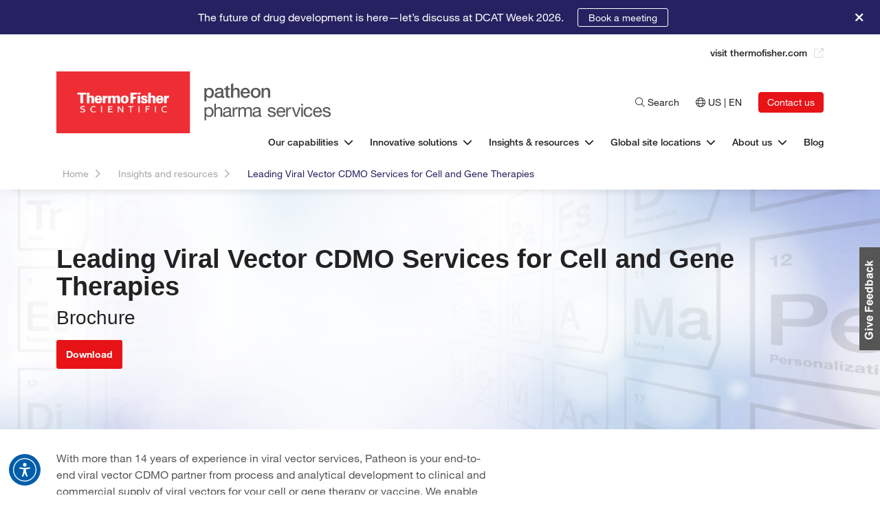

--- FILE ---
content_type: text/html;charset=utf-8
request_url: https://www.patheon.com/us/en/insights-resources/brochures/viral-vector-cdmo-services.html
body_size: 28975
content:

<!DOCTYPE HTML>
<html lang="en">
    <head>
	<meta charset="UTF-8"/>
	<title>Leading Viral Vector CDMO Services for Cell and Gene Therapies  - Patheon pharma services</title>
	<meta name="keywords" content="Collateral,Other,Advanced therapy,All,Viral Vectors ,Global,Brochure,English,Solution"/>
	<meta name="description" content="Patheon is your end-to-end viral vector CDMO partner from process and analytical development to clinical and commercial supply for your cell or gene therapy or vaccine."/>
	<meta name="template" content="page-content1"/>
	<meta name="viewport" content="width=device-width, initial-scale=1"/>
	<meta name="last-modified" content="2025-04-11T16:37:50Z"/>
	
	
	

	

    
    
<script src="/etc.clientlibs/multisitecommons/clientlibs/vendor/jquery.min.js"></script>
<script src="/etc.clientlibs/multisitecommons/clientlibs/vendor/js_cookie.min.js"></script>
<script src="/etc/designs/diagnostics/vendor/magnific-popup.min.js"></script>



    
    
<link rel="stylesheet" href="/etc.clientlibs/multisitecommons/clientlibs/clientlib-base.min.css" type="text/css">
<link rel="stylesheet" href="/etc.clientlibs/patheon/clientlibs/clientlib-base.min.css" type="text/css">



    
    
<link rel="stylesheet" href="/etc.clientlibs/patheon/clientlibs/clientlib-dependencies.min.css" type="text/css">
<link rel="stylesheet" href="/etc.clientlibs/patheon/clientlibs/clientlib-site.min.css" type="text/css">





<script src="https://kit.fontawesome.com/c1e225fb37.js" crossorigin="anonymous"></script>

<meta name="viewport" content="width=device-width, initial-scale=1"/>
<meta name="robots" content="index, follow, max-snippet:-1, max-image-preview:large, max-video-preview:-1"/>


<link rel="icon" href="/content/dam/patheon/favicon.ico" type="image/x-icon"/>


    <link rel="canonical" href="https://www.patheon.com/us/en/insights-resources/brochures/viral-vector-cdmo-services.html"/>
<link rel="alternate" href="https://www.patheon.com/us/en/insights-resources/brochures/viral-vector-cdmo-services.html" hreflang="en-us"/>
<link rel="alternate" href="https://www.patheon.jp/insights-resources/brochures/viral-vector-cdmo-services" hreflang="ja-jp"/>
<link rel="alternate" href="https://www.patheon.kr/insights-resources/brochures/viral-vector-cdmo-services" hreflang="ko-kr"/>
<link rel="alternate" href="https://www.patheon.com/us/en/insights-resources/brochures/viral-vector-cdmo-services.html" hreflang="x-default"/>
<link rel="alternate" href="https://www.patheon.cn/insights-resources/brochures/viral-vector-cdmo-services" hreflang="zh-cn"/>

    <meta property="og:title" content="Leading Viral Vector CDMO Services for Cell and Gene Therapies "/>
    <meta property="og:url" content="https://www.patheon.com/us/en/insights-resources/brochures/viral-vector-cdmo-services.html"/>
    <meta property="og:description" content="Patheon is your end-to-end viral vector CDMO partner from process and analytical development to clinical and commercial supply for your cell or gene therapy or vaccine."/>
    <meta property="og:image" content="https://www.patheon.com/content/dam/patheon/teaser.png"/>



<script>
	//prehiding snippet for Adobe Target with asynchronous tags deployment
	;(function(win, doc, style, timeout) {
		var STYLE_ID = 'at-body-style';
		function getParent() {
			return doc.getElementsByTagName('head')[0];
		}
		function addStyle(parent, id, def) {
			if (!parent) {
				return;
			}
			var style = doc.createElement('style');
			style.id = id;
			style.innerHTML = def;
			parent.appendChild(style);
		}
		function removeStyle(parent, id) {
			if (!parent) {
				return;
			}
			var style = doc.getElementById(id);
			if (!style) {
				return;
			}
			parent.removeChild(style);
		}
		addStyle(getParent(), STYLE_ID, style);
		setTimeout(function() {
			removeStyle(getParent(), STYLE_ID);
		}, timeout);
	}(window, document, "body {opacity: 0 !important}", 1000));
</script>


    
    
    
        <script src="https://assets.adobedtm.com/7e08552ade3f/2e15a03bc4c8/launch-bb70441c70c1.min.js" async></script>
    


<script>
    var isEditorMode = false;
</script>


	
    
    

    

    
    
<script src="/etc.clientlibs/patheon/clientlibs/clientlib-dependencies.min.js"></script>



    
    



    

	
	
</head>
    <body class="page basicpage" id="page-21b4d81602">
        
        
        
            




            



            
<div class="root responsivegrid">


<div class="aem-Grid aem-Grid--12 aem-Grid--default--12 ">
    
    <header class="experiencefragment aem-GridColumn aem-GridColumn--default--12">
<div id="experiencefragment-e81b9b4bd5" class="cmp-experiencefragment cmp-experiencefragment--header"><div class="xfpage page basicpage">



<div class="aem-Grid aem-Grid--12 aem-Grid--default--12 ">
    
    <div class="custom-html-cmp aem-GridColumn aem-GridColumn--default--12">
    
    


    
        <style>

.genesys-mxg-frame[hidden]{
	display:block !important;
}

#chat-disclaimer{
	display:none;
	max-width: 409px;
    padding: 10px 15px;
    position: fixed;
    right: 28px;
    bottom: 90px;
    background: #fff;
    box-shadow: rgba(0, 0, 0, 0.2) 0px 3px 1px -2px, rgba(0, 0, 0, 0.14) 0px 1px 1px 1px, rgba(0, 0, 0, 0.12) 0px 1px 5px 1px;
    z-index:2;
    font-size:14px;
    z-index:10050;
}

#chat-toaster{
	display:none;
	position: fixed;
    right: 55px;
    bottom: 100px;
    background: #fff;
    z-index: 5;
    font-size: 18px;
    border-radius: 8px;
    box-shadow: 0px 4px 5px 0px rgba(0, 0, 0, 0.19);
    width:350px;
    cursor:pointer;
}

#chat-toaster-tail{
    position: absolute;
    bottom: -5px;
    right: -5px;
    width: 0;
    height: 0;
    border-left: 10px solid transparent;
    border-right: 10px solid transparent;
    border-top: 10px solid #262262;
    transform: rotate(90deg);
}

.chat-toaster-head{
	background-color:#262262;
	color:#fff !important;
	padding:25px 20px 25px 20px;
	border-radius:8px;
}

.chat-toaster-head h5{
	margin-bottom:0;
}

.chat-toaster-head p{
	color:#fff !important;
	margin-bottom:0;
	font-size:14px;
}

.chat-toaster-body{
	padding:20px;
	font-size:14px;
	color:#555;
}

.chat-toaster-body a{
	color:#555;
	text-decoration:underline !important;
}

.chat-toaster-close{
	position:absolute;
	top:12px;
	right:12px;
	cursor:pointer;
	color:#fff;
}

@media screen and (max-width: 600px){
	#chat-disclaimer{
		max-width:95%;
		margin:0 auto;
		left:0;
		right:0;
		top:5px;
		bottom:unset;
	}
	iframe.genesys-mxg-conversation{
		//max-height:88vh !important;
	}
}

@media screen and (max-width: 450px){
	#chat-toaster{
		width:150px;
		left:unset;
	}
	
	#chat-toaster .chat-toaster-head{
		padding:20px 20px 15px 10px;
	}
	
	#chat-toaster .chat-toaster-head .h5{
		font-size:15px;
	}
	
	.chat-toaster-close{
		top:7px;
		right:7px;
	}
	
}

@media screen and (max-width: 450px){
	iframe.genesys-mxg-conversation{
		//max-height:80vh !important;
	}
}




</style>

<div id="chat-disclaimer">The information you provide to the chat will be recorded to improve your experience and to contact you. Please read our <a href="https://www.thermofisher.com/us/en/home/global/privacy-policy.html" target="_blank">privacy notice</a> to see how we are processing and protecting your data. Click to view our <a href="https://www.thermofisher.com/us/en/home/global/how-cookies-are-used.html" target="_blank">Cookie Notice</a>.

<div style="margin-top:12px;">We'd love your feedback—take a <a href="#" id="surveyButton">quick survey</a> to help us improve.</div>
</div>
<div id="chat-toaster">
	<div class="chat-toaster-head">
		<i class="fa-solid fa-xmark chat-toaster-close"></i>
		<div class="h5">How can we help you today?</div>
	</div>
	<div id="chat-toaster-tail"></div>
</div>

<script>
	
$(document).on('click', '#surveyButton', function(){
	KAMPYLE_ONSITE_SDK.showForm(52048);
});



let chatIsOpen = false;

$(document).ready(function() {
	
	// Set chatEnabled variable based on URL param for dark release
	var urlParams = new URLSearchParams(window.location.search);
    if (urlParams.get('chat') === 'true') {
        localStorage.setItem('chatEnabled', true);
    }
	
	
	function checkForGenesysMessenger() {
		if ($('#genesys-messenger').length > 0) {
			console.log('Genesys Messenger found');
			
			Genesys("subscribe", "Messenger.ready", function(){
				console.log("Chat ready");
				openChatToaster(1500);
			});

			Genesys('subscribe', 'Messenger.opened', (e) => {
				$('#chat-disclaimer').show();
				$('iframe.genesys-mxg-conversation').addClass('open');
				chatIsOpen = true;
				sessionStorage.patheonChatOpen = true;
				closeChatToaster();
				countPagesTraveled();
				
				setTimeout(function(){
					positionDisclaimer();
				}, 500);
				
				
				digitalData.genesysChatWidget = {
					chatInteraction: 'chat open',
					sessionID: getChatSessionID(),
					startTime: getCurrentChatStartTime(),
					pagesTraveled: sessionStorage.getItem('pagesTraveled')
				}
				
				_satellite.track('genesysChatWidget', digitalData);
				
			});

			Genesys('subscribe', 'Messenger.closed', (e) => {
				$('#chat-disclaimer').hide();
				chatIsOpen = false;
				sessionStorage.patheonChatOpen = false;
				$('iframe.genesys-mxg-conversation').removeClass('open');
				
				if(isSessionActive()){
					console.log("Session is active, running minimize");
					digitalData.genesysChatWidget = {
						chatInteraction: 'chat minimize',
						sessionID: getChatSessionID(),
						startTime: getCurrentChatStartTime(),
						duration: Math.floor(Date.now() / 1000) -  getCurrentChatStartTime(),
						pagesTraveled: sessionStorage.getItem('pagesTraveled')
					}
				}
				else{
					console.log("Session is not active, running close");

					digitalData.genesysChatWidget = {
						chatInteraction: 'chat close',
						sessionID: getChatSessionID(),
						startTime: getCurrentChatStartTime(),
						duration: Math.floor(Date.now() / 1000) -  getCurrentChatStartTime(),
						pagesTraveled: sessionStorage.getItem('pagesTraveled')
					}
				}
				
				_satellite.track('genesysChatWidget', digitalData);
				
				sessionStorage.setItem('pagesTraveled', 0);
			});
		} 
		else {
			setTimeout(checkForGenesysMessenger, 100);
		}
	}

  checkForGenesysMessenger();
});

function getChatSessionID(){
	var key = '_06e74cf8-303c-453b-8e3a-06a34815eb0f:actms';
	var val = localStorage.getItem(key);
	val = JSON.parse(val);
	return val.value;
}

function getCurrentChatStartTime(){
	var key = '_06e74cf8-303c-453b-8e3a-06a34815eb0f:actts';
	var val = localStorage.getItem(key);
	val = JSON.parse(val).value.split('.')[2];
	return parseInt(val);
}

function isSessionActive(){
	var key = '_06e74cf8-303c-453b-8e3a-06a34815eb0f:gcmcsessionActive';
	return localStorage.getItem(key) != null;
}

function countPagesTraveled(){

	var pagesTraveled = 0;

	$(window).on('beforeunload', function() {
		pagesTraveled += 1;
		sessionStorage.setItem('pagesTraveled', pagesTraveled);
	});

	$(document).ready(function() {
		if (sessionStorage.getItem('pagesTraveled')) {
			pagesTraveled = parseInt(sessionStorage.getItem('pagesTraveled'));
		} else {
			pagesTraveled = 1;  // Start at 1 when the first page is loaded
		}
		console.log('Pages traveled:', pagesTraveled);
	});
}

function openChatToaster(timing){
	setTimeout(function(){
		if(!chatIsOpen && !getChatCookie('chatToasterClosed')){
			$('#chat-toaster').fadeIn();
		}
	}, timing);
}

function closeChatToaster(){
	let expiry = 365 * 24 * 3600; // first int is number of days
	document.cookie = "chatToasterClosed=true;path=/;";
	$('#chat-toaster').fadeOut();
}

$(document).on('click', '.chat-toaster-close', function(){
	closeChatToaster();
});

function getChatCookie(name) {
    const value = `; ${document.cookie}`;
    const parts = value.split(`; ${name}=`);
    if (parts.length === 2) return parts.pop().split(';').shift();
}

$(document).on('click', '#chat-toaster', function(e){
	
	if(!$(e.target).hasClass('chat-toaster-close')){
		Genesys('command', 'Messenger.open');
	}
});

var disclaimerInterval = setInterval(function(){
	positionDisclaimer();
}, 500);

//~ $(window).on('resize', function(){
	//~ positionDisclaimer();
//~ });

function positionDisclaimer(){
	var disclaimerHeight = $('#chat-disclaimer').outerHeight();
	
	if(!$('iframe.genesys-mxg-conversation').length){
		return false;
	}

	if(window.innerWidth > 600){
		disclaimerHeight += 90;
		$('iframe.genesys-mxg-conversation')[0].style.removeProperty('top');
		$('iframe.genesys-mxg-conversation')[0].style.setProperty('max-height', 'calc(100vh - ' + disclaimerHeight + 'px)', 'important');
		$('iframe.genesys-mxg-conversation')[0].style.setProperty('bottom', disclaimerHeight + 'px', 'important');
	}
	else{
		disclaimerHeight += 5;
		$('iframe.genesys-mxg-conversation')[0].style.removeProperty('bottom');
		$('iframe.genesys-mxg-conversation')[0].style.setProperty('max-height', 'calc(100vh - ' + disclaimerHeight + 'px)', 'important');
		$('iframe.genesys-mxg-conversation')[0].style.setProperty('top', disclaimerHeight + 'px', 'important');
	}
	
	//~ console.log("Positioning disclaimer to " + disclaimerHeight);

}


</script>

    
</div>
<div class="cmp-banner aem-GridColumn aem-GridColumn--default--12">
    
    




    <div class="banner" id="banner-195018653">
        <div class="banner-content-wrapper">
            <div class="banner-text">
                <p>The future of drug development is here—let’s discuss at DCAT Week 2026.</p>

            </div>
            <div class="banner-link-wrapper">
                <a href="https://www.patheon.com/us/en/insights-resources/events/dcat-week.html" target="_self" class="banner-link">
                    Book a meeting
                </a>
            </div>
            <div class="banner-close-btn">
                <i class="fa fa-times"></i>
            </div>
        </div>
    </div>
    <style>
        #banner-195018653.banner {
            background-color:#262262;
        }
        #banner-195018653.banner .banner-text,
        #banner-195018653.banner .banner-link,
        #banner-195018653.banner .banner-close-btn {
            color:#ffffff;
        }
        #banner-195018653.banner .banner-link {
            border: 1px solid#ffffff;
        }
    </style>
</div>
<div class="responsivegrid aem-GridColumn aem-GridColumn--default--12">


<div class="aem-Grid aem-Grid--12 aem-Grid--default--12 ">
    
    <div class="cmp-header sticky-top aem-GridColumn aem-GridColumn--default--12"><!-- Use js and less from MS-Commons for recent searches and search suggestion autocomplete-->

    
<script src="/etc.clientlibs/multisitecommons/clientlibs/clientlib-recent_searches_and_suggestions.min.js"></script>




<div id="patheonHeader">

    <div id="suggester-lang" data-lang="en"></div>

    <div id="mobileLogoBar" class="d-lg-none">
        <div class="flex-grow-1">
            <a href="https://www.patheon.com/us/en/home.html">
                <img src="/etc.clientlibs/patheon/clientlibs/clientlib-base/resources/images/tfs-logo.svg" alt="ThermoFisher Scientific" class="h-auto me-3" width="130" height="60"/>
                <img src="/etc.clientlibs/patheon/clientlibs/clientlib-base/resources/images/patheon-pharma-services.svg" alt="Patheon Pharma Services" class="h-auto" width="150" height="44"/>
            </a>
        </div>
    </div>

    <div id="mobileNavBar" class="d-lg-none">
        <div class="d-flex align-items-center flex-wrap justify-content-between ">

            <div id="mobileNavButton" class="py-2 me-2 d-flex align-items-center align-self-stretch">
                <i class="far fa-bars"></i>
                <i class="far fa-times" style="width:17.5px;text-align:center;"></i>
            </div>
            

            <div class="d-flex">
                <div class="btn-size-mini btn-solid-primary">
                    <a class="btn me-0  lh-1" href="https://www.patheon.com/us/en/about-us/contact-us/contact-form.html">Contact us</a>
                </div>
                <div class="languageSelectorModalOpener mx-3">
                    <i class="fal fa-globe"></i>
                </div>
                <div id="mobileSearchButton" class=" px-3">
                    <i class="fal fa-search"></i>
                    <i class="far fa-times" style="width:20px;text-align:center;line-height:29px;"></i>
                </div>
            </div>
        </div>


        <div id="mobileSearch" class="d-lg-none">
            <div id="mobileSearchHeadingText" class="mb-3">Search Patheon</div>

            <div id="mobileSearchWrapper">
                <i class="fas fa-search"></i>
                <form method="get" action="https://www.patheon.com/us/en/search.html" id="mobile-search-form" class="search-form">
                    <input name="search" autocomplete="off" type="text" class="form-control search-bar" data-enableautocomplete="true" placeholder="Search"/>
                    <div class='clear-search-btn'><span>&times;</span></div>
                </form>
                <div id="mobileSearchRecentWrapper" class="text-start search-suggestions-wrapper recent-searches">
                    <div class="suggestionsBoxWrapper">
                        <div class="searchSuggestionsHeader">
                            Recent searches
                            <span class="clear-history-btn">Clear History</span>
                        </div>
                        <div class="suggestionsBox recents"></div>
                    </div>
                </div>
                <div id="mobileSearchAutoCompleteWrapper" class="text-start search-suggestions-wrapper">
                    <div class="suggestionsBoxWrapper">
                        <div class="searchSuggestionsHeader">Suggestions</div>
                        <div class="suggestionsBox"></div>
                        <div class="allResultsBtn">All Results <i class="fa-sharp fa-solid fa-chevron-right float-end"></i></div>
                    </div>
                </div>
            </div>

            <div class="row align-items-center">
                <div class="col-12 col-md-6 text-center my-3">
                    <div class="btn-outline-gray">
                        <button class="btn btn-size-large w-100 m-0 mobileSearchClose">Cancel</button>
                    </div>
                </div>
                <div class="col-12 col-md-6 text-center">
                    <div class="btn-solid-secondary">
                        <button id="mobileSearchSubmit" class="btn btn-size-large w-100 m-0">Search</button>
                    </div>
                </div>
            </div>
        </div>

        <div id="mobileNavigation">

            <div id="mobileMenuHeader" class="d-flex align-items-center">
                <div id="mobileMenuText">Menu</div>
                <div id="mobileMenuHeaderBackButton">Back</div>
                <div id="mobileMenuSeparator" class="mx-2">|</div>
                <a id="mobileMenuHeaderCurrent"></a>
            </div>
            
                <div class="l1Item has-children" data-href="/content/patheon/us/en/our-capabilities.html">

                    <div class="l1ItemText">Our capabilities</div>

                    <div class="l1Menu">
                        <div class="l1SubMenu">

                            
                                

                                
                                    <div class="navIconMenu">
                                        <div class="l2s">
                                            <div class="l2">
                                                <a href="https://www.patheon.com/us/en/our-capabilities/small-molecule.html" data-linkposition="topNavL2">Small molecule</a>
                                            </div>
                                            <div class="l3s">
                                                <div class="l3">
                                                    <a href="https://www.patheon.com/us/en/our-capabilities/small-molecule/api-development.html" data-linkposition="topNavL3">API</a>
                                                </div>
                                            
                                                <div class="l3">
                                                    <a href="https://www.patheon.com/us/en/our-capabilities/small-molecule/oral-solid-dose.html" data-linkposition="topNavL3">Oral solid dose</a>
                                                </div>
                                            
                                                <div class="l3">
                                                    <a href="https://www.patheon.com/us/en/our-capabilities/small-molecule/softgels.html" data-linkposition="topNavL3">Softgels</a>
                                                </div>
                                            
                                                <div class="l3">
                                                    <a href="https://www.patheon.com/us/en/our-capabilities/steriles.html" data-linkposition="topNavL3">Steriles</a>
                                                </div>
                                            </div>
                                        </div>
                                    </div>
                                
                            
                                

                                
                                    <div class="navIconMenu">
                                        <div class="l2s">
                                            <div class="l2">
                                                <a href="https://www.patheon.com/us/en/our-capabilities/large-molecule.html" data-linkposition="topNavL2">Large molecule</a>
                                            </div>
                                            <div class="l3s">
                                                <div class="l3">
                                                    <a href="https://www.patheon.com/us/en/our-capabilities/large-molecule/biologics.html" data-linkposition="topNavL3">Biologics</a>
                                                </div>
                                            
                                                <div class="l3">
                                                    <a href="https://www.patheon.com/us/en/our-capabilities/steriles.html" data-linkposition="topNavL3">Steriles</a>
                                                </div>
                                            </div>
                                        </div>
                                    </div>
                                
                            
                                

                                
                                    <div class="navIconMenu">
                                        <div class="l2s">
                                            <div class="l2">
                                                <a href="https://www.patheon.com/us/en/our-capabilities/advanced-therapies.html" data-linkposition="topNavL2">Advanced therapies</a>
                                            </div>
                                            <div class="l3s">
                                                <div class="l3">
                                                    <a href="https://www.patheon.com/us/en/our-capabilities/advanced-therapies/viral-vector-manufacturing-services.html" data-linkposition="topNavL3">Viral vectors</a>
                                                </div>
                                            
                                                <div class="l3">
                                                    <a href="https://www.patheon.com/us/en/our-capabilities/advanced-therapies/cgmp-cell-therapy-development-and-manufacturing-services.html" data-linkposition="topNavL3">Cell therapy</a>
                                                </div>
                                            
                                                <div class="l3">
                                                    <a href="https://www.patheon.com/us/en/our-capabilities/advanced-therapies/mrna-development-and-manufacturing-services.html" data-linkposition="topNavL3">mRNA</a>
                                                </div>
                                            
                                                <div class="l3">
                                                    <a href="https://www.patheon.com/us/en/our-capabilities/advanced-therapies/translational-research.html" data-linkposition="topNavL3">Translational Services</a>
                                                </div>
                                            </div>
                                        </div>
                                    </div>
                                
                            
                                

                                
                                    <div class="navIconMenu">
                                        <div class="l2s">
                                            <div class="l2">
                                                <a href="https://www.patheon.com/us/en/our-capabilities/clinical-trial-services.html" data-linkposition="topNavL2">Clinical trial services</a>
                                            </div>
                                            <div class="l3s">
                                                <div class="l3">
                                                    <a href="https://www.patheon.com/us/en/our-capabilities/clinical-trial-services/clinical-trial-packaging.html" data-linkposition="topNavL3">Clinical packaging services</a>
                                                </div>
                                            
                                                <div class="l3">
                                                    <a href="https://www.patheon.com/us/en/our-capabilities/clinical-trial-services/clinical-trial-labeling.html" data-linkposition="topNavL3">Clinical label services</a>
                                                </div>
                                            
                                                <div class="l3">
                                                    <a href="https://www.patheon.com/us/en/our-capabilities/clinical-trial-services/clinical-logistics-distribution-and-storage.html" data-linkposition="topNavL3">Clinical logistics and distribution</a>
                                                </div>
                                            
                                                <div class="l3">
                                                    <a href="https://www.patheon.com/us/en/our-capabilities/clinical-trial-services/strategic-comparator-sourcing.html" data-linkposition="topNavL3">Strategic comparator sourcing</a>
                                                </div>
                                            
                                                <div class="l3">
                                                    <a href="https://www.patheon.com/us/en/our-capabilities/clinical-trial-services/cold-chain-management-logistics.html" data-linkposition="topNavL3">Cold chain logistics and management</a>
                                                </div>
                                            
                                                <div class="l3">
                                                    <a href="https://www.patheon.com/us/en/our-capabilities/clinical-trial-services/clinical-supply-chain-management-and-optimization.html" data-linkposition="topNavL3">Enhanced Demand Planning</a>
                                                </div>
                                            
                                                <div class="l3">
                                                    <a href="https://www.patheon.com/us/en/our-capabilities/clinical-trial-services/ancillary-supplies.html" data-linkposition="topNavL3">Clinical Ancillary Supplies</a>
                                                </div>
                                            
                                                <div class="l3">
                                                    <a href="https://www.patheon.com/us/en/our-capabilities/clinical-trial-services/clinical-manufacturing-services.html" data-linkposition="topNavL3">Clinical Manufacturing Services</a>
                                                </div>
                                            </div>
                                        </div>
                                    </div>
                                
                            
                                

                                
                                    <div class="navIconMenu">
                                        <div class="l2s">
                                            <div class="l2">
                                                <a href="https://www.patheon.com/us/en/our-capabilities/commercial-services.html" data-linkposition="topNavL2">Commercial services</a>
                                            </div>
                                            
                                        </div>
                                    </div>
                                
                            
                                

                                
                                    <div class="navIconMenu">
                                        <div class="l2s">
                                            <div class="l2">
                                                <a href="https://www.patheon.com/us/en/our-capabilities/regulatory-services.html" data-linkposition="topNavL2">Regulatory services</a>
                                            </div>
                                            
                                        </div>
                                    </div>
                                
                            
                        </div>
                    </div>

                </div>
            
                <div class="l1Item has-children" data-href="/content/patheon/us/en/innovative-solutions.html">

                    <div class="l1ItemText">Innovative solutions</div>

                    <div class="l1Menu">
                        <div class="l1SubMenu">

                            
                                

                                    <div class="large_icon_button_wrapper">
                                        <a class="large_icon_button_link" href="https://www.patheon.com/us/en/innovative-solutions/integrated-cdmo-and-cro-solutions.html" data-linkposition="topNavL2">
                                            <div class="large_icon_button_inner d-flex align-items-center flex-row">
                                            <span class="fa-stack fa-2x">
                                                <i class="fa fa-circle fa-stack-2x icon-background" style="--color:#ED770010;
                                                           --hover-color:#ED7700;"></i>
                                                <i class="fak fa-globalbrand-integrated-offerings icon fa-stack-1x" style="--color:#ED7700;"></i>
                                            </span>
                                                <div class="largeIconButtonText ms-2 pt-0">
                                                    <div class="largeIconButtonTitle">Accelerator™ Drug Development</div>
                                                </div>
                                            </div>
                                        </a>
                                    </div>
                                

                                
                            
                                

                                    <div class="large_icon_button_wrapper">
                                        <a class="large_icon_button_link" href="https://www.patheon.com/us/en/innovative-solutions/pharma-asset-management.html" data-linkposition="topNavL2">
                                            <div class="large_icon_button_inner d-flex align-items-center flex-row">
                                            <span class="fa-stack fa-2x">
                                                <i class="fa fa-circle fa-stack-2x icon-background" style="--color:#55575910;
                                                           --hover-color:#555759;"></i>
                                                <i class="fak fa-globalbrand-molecule icon fa-stack-1x" style="--color:#555759;"></i>
                                            </span>
                                                <div class="largeIconButtonText ms-2 pt-0">
                                                    <div class="largeIconButtonTitle">Asset Advancement</div>
                                                </div>
                                            </div>
                                        </a>
                                    </div>
                                

                                
                            
                                

                                    <div class="large_icon_button_wrapper">
                                        <a class="large_icon_button_link" href="https://www.patheon.com/us/en/innovative-solutions/digital-enablement.html" data-linkposition="topNavL2">
                                            <div class="large_icon_button_inner d-flex align-items-center flex-row">
                                            <span class="fa-stack fa-2x">
                                                <i class="fa fa-circle fa-stack-2x icon-background" style="--color:#26226210;
                                                           --hover-color:#262262;"></i>
                                                <i class="fak fa-globalbrand-digital-enablement icon fa-stack-1x" style="--color:#262262;"></i>
                                            </span>
                                                <div class="largeIconButtonText ms-2 pt-0">
                                                    <div class="largeIconButtonTitle">Digital enablement</div>
                                                </div>
                                            </div>
                                        </a>
                                    </div>
                                

                                
                            
                                

                                    <div class="large_icon_button_wrapper">
                                        <a class="large_icon_button_link" href="https://www.patheon.com/us/en/innovative-solutions/manufacturing.html" data-linkposition="topNavL2">
                                            <div class="large_icon_button_inner d-flex align-items-center flex-row">
                                            <span class="fa-stack fa-2x">
                                                <i class="fa fa-circle fa-stack-2x icon-background" style="--color:#E7131610;
                                                           --hover-color:#E71316;"></i>
                                                <i class="fak fa-globalbrand-settings icon fa-stack-1x" style="--color:#E71316;"></i>
                                            </span>
                                                <div class="largeIconButtonText ms-2 pt-0">
                                                    <div class="largeIconButtonTitle">Manufacturing</div>
                                                </div>
                                            </div>
                                        </a>
                                    </div>
                                

                                
                            
                                

                                    <div class="large_icon_button_wrapper">
                                        <a class="large_icon_button_link" href="https://www.patheon.com/us/en/innovative-solutions/supply-chain.html" data-linkposition="topNavL2">
                                            <div class="large_icon_button_inner d-flex align-items-center flex-row">
                                            <span class="fa-stack fa-2x">
                                                <i class="fa fa-circle fa-stack-2x icon-background" style="--color:#3BAD2F10;
                                                           --hover-color:#3BAD2F;"></i>
                                                <i class="fak fa-globalbrand-link icon fa-stack-1x" style="--color:#3BAD2F;"></i>
                                            </span>
                                                <div class="largeIconButtonText ms-2 pt-0">
                                                    <div class="largeIconButtonTitle">Supply chain</div>
                                                </div>
                                            </div>
                                        </a>
                                    </div>
                                

                                
                            
                        </div>
                    </div>

                </div>
            
                <div class="l1Item has-children" data-href="/content/patheon/us/en/insights-resources.html">

                    <div class="l1ItemText">Insights &amp; resources</div>

                    <div class="l1Menu">
                        <div class="l1SubMenu">

                            
                                

                                    <div class="large_icon_button_wrapper">
                                        <a class="large_icon_button_link" href="https://www.patheon.com/us/en/insights-resources.html" data-linkposition="topNavL2">
                                            <div class="large_icon_button_inner d-flex align-items-center flex-row">
                                            <span class="fa-stack fa-2x">
                                                <i class="fa fa-circle fa-stack-2x icon-background" style="--color:#ED770010;
                                                           --hover-color:#ED7700;"></i>
                                                <i class="fak fa-patheon-insights-and-resources icon fa-stack-1x" style="--color:#ED7700;"></i>
                                            </span>
                                                <div class="largeIconButtonText ms-2 pt-0">
                                                    <div class="largeIconButtonTitle">Insights and resources</div>
                                                </div>
                                            </div>
                                        </a>
                                    </div>
                                

                                
                            
                                

                                    <div class="large_icon_button_wrapper">
                                        <a class="large_icon_button_link" href="https://www.patheon.com/us/en/insights-resources/events.html" data-linkposition="topNavL2">
                                            <div class="large_icon_button_inner d-flex align-items-center flex-row">
                                            <span class="fa-stack fa-2x">
                                                <i class="fa fa-circle fa-stack-2x icon-background" style="--color:#26226210;
                                                           --hover-color:#262262;"></i>
                                                <i class="fak fa-patheon-events icon fa-stack-1x" style="--color:#262262;"></i>
                                            </span>
                                                <div class="largeIconButtonText ms-2 pt-0">
                                                    <div class="largeIconButtonTitle">Events</div>
                                                </div>
                                            </div>
                                        </a>
                                    </div>
                                

                                
                            
                                

                                    <div class="large_icon_button_wrapper">
                                        <a class="large_icon_button_link" href="https://www.patheon.com/us/en/insights-resources/meet-the-experts.html" data-linkposition="topNavL2">
                                            <div class="large_icon_button_inner d-flex align-items-center flex-row">
                                            <span class="fa-stack fa-2x">
                                                <i class="fa fa-circle fa-stack-2x icon-background" style="--color:#3BAD2F10;
                                                           --hover-color:#3BAD2F;"></i>
                                                <i class="fak fa-globalbrand-community icon fa-stack-1x" style="--color:#3BAD2F;"></i>
                                            </span>
                                                <div class="largeIconButtonText ms-2 pt-0">
                                                    <div class="largeIconButtonTitle">Meet the experts</div>
                                                </div>
                                            </div>
                                        </a>
                                    </div>
                                

                                
                            
                                

                                    <div class="large_icon_button_wrapper">
                                        <a class="large_icon_button_link" href="https://www.patheon.com/us/en/insights-resources/blog.html" data-linkposition="topNavL2">
                                            <div class="large_icon_button_inner d-flex align-items-center flex-row">
                                            <span class="fa-stack fa-2x">
                                                <i class="fa fa-circle fa-stack-2x icon-background" style="--color:#E7131610;
                                                           --hover-color:#E71316;"></i>
                                                <i class="fak fa-globalbrand-solved-with-heart-and-science icon fa-stack-1x" style="--color:#E71316;"></i>
                                            </span>
                                                <div class="largeIconButtonText ms-2 pt-0">
                                                    <div class="largeIconButtonTitle">Pharma insights blog</div>
                                                </div>
                                            </div>
                                        </a>
                                    </div>
                                

                                
                            
                        </div>
                    </div>

                </div>
            
                <div class="l1Item has-children" data-href="/content/patheon/us/en/site-locations.html">

                    <div class="l1ItemText">Global site locations</div>

                    <div class="l1Menu">
                        <div class="l1SubMenu">

                            
                                

                                    <div class="large_icon_button_wrapper">
                                        <a class="large_icon_button_link" href="https://www.patheon.com/us/en/site-locations.html" data-linkposition="topNavL2">
                                            <div class="large_icon_button_inner d-flex align-items-center flex-row">
                                            <span class="fa-stack fa-2x">
                                                <i class="fa fa-circle fa-stack-2x icon-background" style="--color:#26226210;
                                                           --hover-color:#262262;"></i>
                                                <i class="fak fa-patheon-global icon fa-stack-1x" style="--color:#262262;"></i>
                                            </span>
                                                <div class="largeIconButtonText ms-2 pt-0">
                                                    <div class="largeIconButtonTitle">Global site locations</div>
                                                </div>
                                            </div>
                                        </a>
                                    </div>
                                

                                
                            
                                

                                    <div class="large_icon_button_wrapper">
                                        <a class="large_icon_button_link" href="https://www.patheon.com/us/en/site-locations/manufacturing-in-usa.html" data-linkposition="topNavL2">
                                            <div class="large_icon_button_inner d-flex align-items-center flex-row">
                                            <span class="fa-stack fa-2x">
                                                <i class="fa fa-circle fa-stack-2x icon-background" style="--color:#E7131610;
                                                           --hover-color:#E71316;"></i>
                                                <i class="fak fa-manufacturing icon fa-stack-1x" style="--color:#E71316;"></i>
                                            </span>
                                                <div class="largeIconButtonText ms-2 pt-0">
                                                    <div class="largeIconButtonTitle">U.S. manufacturing sites and capabilities</div>
                                                </div>
                                            </div>
                                        </a>
                                    </div>
                                

                                
                            
                        </div>
                    </div>

                </div>
            
                <div class="l1Item has-children" data-href="/content/patheon/us/en/about-us.html">

                    <div class="l1ItemText">About us</div>

                    <div class="l1Menu">
                        <div class="l1SubMenu">

                            
                                

                                    <div class="large_icon_button_wrapper">
                                        <a class="large_icon_button_link" href="https://www.patheon.com/us/en/about-us.html" data-linkposition="topNavL2">
                                            <div class="large_icon_button_inner d-flex align-items-center flex-row">
                                            <span class="fa-stack fa-2x">
                                                <i class="fa fa-circle fa-stack-2x icon-background" style="--color:#005DAA10;
                                                           --hover-color:#005DAA;"></i>
                                                <i class="fak fa-patheon-community icon fa-stack-1x" style="--color:#005DAA;"></i>
                                            </span>
                                                <div class="largeIconButtonText ms-2 pt-0">
                                                    <div class="largeIconButtonTitle">About Us</div>
                                                </div>
                                            </div>
                                        </a>
                                    </div>
                                

                                
                            
                                

                                    <div class="large_icon_button_wrapper">
                                        <a class="large_icon_button_link" href="https://www.patheon.com/us/en/about-us/contact-us.html" data-linkposition="topNavL2">
                                            <div class="large_icon_button_inner d-flex align-items-center flex-row">
                                            <span class="fa-stack fa-2x">
                                                <i class="fa fa-circle fa-stack-2x icon-background" style="--color:#3BAD2F10;
                                                           --hover-color:#3BAD2F;"></i>
                                                <i class="fak fa-globalbrand-phonecall icon fa-stack-1x" style="--color:#3BAD2F;"></i>
                                            </span>
                                                <div class="largeIconButtonText ms-2 pt-0">
                                                    <div class="largeIconButtonTitle">Get in touch</div>
                                                </div>
                                            </div>
                                        </a>
                                    </div>
                                

                                
                            
                        </div>
                    </div>

                </div>
            
                <a class="l1Item " href="https://www.patheon.com/us/en/insights-resources/blog.html" data-href="/content/patheon/us/en/insights-resources/blog.html" data-linkposition="topNavL1">

                    <div class="l1ItemText">Blog</div>

                    

                </a>
            
        </div>

        <div id="secondaryMobileNavigation">
            <div class="h5 mobile-tfs-heading">Thermo Fisher Scientific</div>
            
                <div class="quickLink">
                    <a href="https://www.thermofisher.com/us/en/home.html" data-linkposition="topNavQuickLink" target="_blank">visit thermofisher.com</a>
                </div>
            
        </div>

    </div>
    <div id="topBar" class="py-3 d-none d-lg-block">
        <div class="container-fluid container-lg d-flex align-items-center flex-wrap justify-content-between ">

            <div class="d-flex flex-grow-1 justify-content-end" id="quickLinks">
                
                    <a class="quickLink ms-4" href="https://www.thermofisher.com/us/en/home.html" data-linkposition="topNavQuickLink" target="_blank">visit thermofisher.com</a>
                
            </div>

        </div>
    </div>


    <div id="navSection" class="pb-3  d-none d-lg-block sticky-top">
        <div class="container-fluid container-lg d-flex justify-content-between align-items-center flex-wrap ">

            <a href="https://www.patheon.com/us/en/home.html">
                <img src="/etc.clientlibs/patheon/clientlibs/clientlib-base/resources/images/tfs-logo.svg" alt="ThermoFisher Scientific" class="h-auto me-3" width="195" height="90"/>
                <img src="/etc.clientlibs/patheon/clientlibs/clientlib-base/resources/images/patheon-pharma-services.svg" alt="Patheon Pharma Services" class="h-auto" width="185" height="55"/>
            </a>


            <div>


                <div class="d-flex flex-end align-items-center">
                    <div id="desktopSearchWrapper" class="d-none text-start">
                        <i class="fas fa-search"></i>
                        <form method="get" action="https://www.patheon.com/us/en/search.html" id="desktop-search-form" class="search-form">
                            <input name="search" autocomplete="off" type="text" class="form-control search-bar" data-enableautocomplete="true" placeholder="Search"/>
                            <div class='clear-search-btn'><span>&times;</span></div>
                        </form>
                        <div id="desktopSearchRecentWrapper" class="text-start search-suggestions-wrapper recent-searches">
                            <div class="suggestionsBoxWrapper">
                                <div class="searchSuggestionsHeader">
                                    Recent searches
                                    <span class="clear-history-btn">Clear History</span>
                                </div>
                                <div class="suggestionsBox recents"></div>
                            </div>
                        </div>
                        <div id="desktopSearchAutoCompleteWrapper" class="text-start search-suggestions-wrapper">
                            <div class="suggestionsBoxWrapper">
                                <div class="searchSuggestionsHeader">Suggestions</div>
                                <div class="suggestionsBox"></div>
                                <div class="allResultsBtn">All Results <i class="fa-sharp fa-solid fa-chevron-right float-end"></i></div>
                            </div>
                        </div>
                    </div>
                    <div class="desktop-search-btn"><i class="fal fa-search"></i>&nbsp;Search</div>
                    <div class="ms-4 language-selector-btn languageSelectorModalOpener"><i class="fal fa-globe"></i>&nbsp;US | EN</div>
                    <div id="header-btn" class="ms-4 btn-size-mini btn-solid-primary">
                        <a class="btn me-0  lh-1" href="https://www.patheon.com/us/en/about-us/contact-us/contact-form.html">Contact us</a>
                    </div>
                </div>
            </div>

        </div>

        <div class="container-fluid container-lg d-flex align-items-center flex-wrap">
            <div id="navBar" class="ms-auto">

                
                    <div class="navL1 ">
                        <a href="https://www.patheon.com/us/en/our-capabilities.html" class="l1Text" data-linkposition="topNavL1">
                            Our capabilities
                            <i class="ms-1 fa-solid fa-chevron-down"></i>
                        </a>
                        <div class="l1Menu py-4">
                            <div class="container-fluid container-lg l1SubMenu d-flex justify-content-evenly align-items-top">

                                
                                    

                                    
                                        <div class="navIconMenu">
                                            <a href="https://www.patheon.com/us/en/our-capabilities/small-molecule.html" class="fa-stack fa-2x mb-2">
                                                <i class="fa fa-circle fa-stack-2x icon-background" style="--color:#7474C110;
                                                           --hover-color:#7474C1;"></i>
                                                <i class="fak fa-globalbrand-pill icon fa-stack-1x" style="--color:#7474C1;"></i>
                                            </a>
                                            <div class="l2s">
                                                <div class="l2">
                                                    <a href="https://www.patheon.com/us/en/our-capabilities/small-molecule.html" data-linkposition="topNavL2">Small molecule</a>
                                                </div>
                                                <div class="l3s">
                                                    <div class="l3" title="API">
                                                        <a href="https://www.patheon.com/us/en/our-capabilities/small-molecule/api-development.html" data-linkposition="topNavL3">API</a>
                                                    </div>
                                                
                                                    <div class="l3" title="Oral solid dose">
                                                        <a href="https://www.patheon.com/us/en/our-capabilities/small-molecule/oral-solid-dose.html" data-linkposition="topNavL3">Oral solid dose</a>
                                                    </div>
                                                
                                                    <div class="l3" title="Softgels">
                                                        <a href="https://www.patheon.com/us/en/our-capabilities/small-molecule/softgels.html" data-linkposition="topNavL3">Softgels</a>
                                                    </div>
                                                
                                                    <div class="l3" title="Steriles">
                                                        <a href="https://www.patheon.com/us/en/our-capabilities/steriles.html" data-linkposition="topNavL3">Steriles</a>
                                                    </div>
                                                </div>
                                            </div>
                                        </div>
                                    
                                
                                    

                                    
                                        <div class="navIconMenu">
                                            <a href="https://www.patheon.com/us/en/our-capabilities/large-molecule.html" class="fa-stack fa-2x mb-2">
                                                <i class="fa fa-circle fa-stack-2x icon-background" style="--color:#26226210;
                                                           --hover-color:#262262;"></i>
                                                <i class="fak fa-globalbrand-syringe icon fa-stack-1x" style="--color:#262262;"></i>
                                            </a>
                                            <div class="l2s">
                                                <div class="l2">
                                                    <a href="https://www.patheon.com/us/en/our-capabilities/large-molecule.html" data-linkposition="topNavL2">Large molecule</a>
                                                </div>
                                                <div class="l3s">
                                                    <div class="l3" title="Biologics">
                                                        <a href="https://www.patheon.com/us/en/our-capabilities/large-molecule/biologics.html" data-linkposition="topNavL3">Biologics</a>
                                                    </div>
                                                
                                                    <div class="l3" title="Steriles">
                                                        <a href="https://www.patheon.com/us/en/our-capabilities/steriles.html" data-linkposition="topNavL3">Steriles</a>
                                                    </div>
                                                </div>
                                            </div>
                                        </div>
                                    
                                
                                    

                                    
                                        <div class="navIconMenu">
                                            <a href="https://www.patheon.com/us/en/our-capabilities/advanced-therapies.html" class="fa-stack fa-2x mb-2">
                                                <i class="fa fa-circle fa-stack-2x icon-background" style="--color:#3BAD2F10;
                                                           --hover-color:#3BAD2F;"></i>
                                                <i class="fak fa-globalbrand-dna icon fa-stack-1x" style="--color:#3BAD2F;"></i>
                                            </a>
                                            <div class="l2s">
                                                <div class="l2">
                                                    <a href="https://www.patheon.com/us/en/our-capabilities/advanced-therapies.html" data-linkposition="topNavL2">Advanced therapies</a>
                                                </div>
                                                <div class="l3s">
                                                    <div class="l3" title="Viral vectors">
                                                        <a href="https://www.patheon.com/us/en/our-capabilities/advanced-therapies/viral-vector-manufacturing-services.html" data-linkposition="topNavL3">Viral vectors</a>
                                                    </div>
                                                
                                                    <div class="l3" title="Cell therapy">
                                                        <a href="https://www.patheon.com/us/en/our-capabilities/advanced-therapies/cgmp-cell-therapy-development-and-manufacturing-services.html" data-linkposition="topNavL3">Cell therapy</a>
                                                    </div>
                                                
                                                    <div class="l3" title="mRNA">
                                                        <a href="https://www.patheon.com/us/en/our-capabilities/advanced-therapies/mrna-development-and-manufacturing-services.html" data-linkposition="topNavL3">mRNA</a>
                                                    </div>
                                                
                                                    <div class="l3" title="Translational Services">
                                                        <a href="https://www.patheon.com/us/en/our-capabilities/advanced-therapies/translational-research.html" data-linkposition="topNavL3">Translational Services</a>
                                                    </div>
                                                </div>
                                            </div>
                                        </div>
                                    
                                
                                    

                                    
                                        <div class="navIconMenu">
                                            <a href="https://www.patheon.com/us/en/our-capabilities/clinical-trial-services.html" class="fa-stack fa-2x mb-2">
                                                <i class="fa fa-circle fa-stack-2x icon-background" style="--color:#E7131610;
                                                           --hover-color:#E71316;"></i>
                                                <i class="fak fa-globalbrand-pencil-edit icon fa-stack-1x" style="--color:#E71316;"></i>
                                            </a>
                                            <div class="l2s">
                                                <div class="l2">
                                                    <a href="https://www.patheon.com/us/en/our-capabilities/clinical-trial-services.html" data-linkposition="topNavL2">Clinical trial services</a>
                                                </div>
                                                <div class="l3s">
                                                    <div class="l3" title="Clinical packaging services">
                                                        <a href="https://www.patheon.com/us/en/our-capabilities/clinical-trial-services/clinical-trial-packaging.html" data-linkposition="topNavL3">Clinical packaging services</a>
                                                    </div>
                                                
                                                    <div class="l3" title="Clinical label services">
                                                        <a href="https://www.patheon.com/us/en/our-capabilities/clinical-trial-services/clinical-trial-labeling.html" data-linkposition="topNavL3">Clinical label services</a>
                                                    </div>
                                                
                                                    <div class="l3" title="Clinical logistics and distribution">
                                                        <a href="https://www.patheon.com/us/en/our-capabilities/clinical-trial-services/clinical-logistics-distribution-and-storage.html" data-linkposition="topNavL3">Clinical logistics and distribution</a>
                                                    </div>
                                                
                                                    <div class="l3" title="Strategic comparator sourcing">
                                                        <a href="https://www.patheon.com/us/en/our-capabilities/clinical-trial-services/strategic-comparator-sourcing.html" data-linkposition="topNavL3">Strategic comparator sourcing</a>
                                                    </div>
                                                
                                                    <div class="l3" title="Cold chain logistics and management">
                                                        <a href="https://www.patheon.com/us/en/our-capabilities/clinical-trial-services/cold-chain-management-logistics.html" data-linkposition="topNavL3">Cold chain logistics and management</a>
                                                    </div>
                                                
                                                    <div class="l3" title="Enhanced Demand Planning">
                                                        <a href="https://www.patheon.com/us/en/our-capabilities/clinical-trial-services/clinical-supply-chain-management-and-optimization.html" data-linkposition="topNavL3">Enhanced Demand Planning</a>
                                                    </div>
                                                
                                                    <div class="l3" title="Clinical Ancillary Supplies">
                                                        <a href="https://www.patheon.com/us/en/our-capabilities/clinical-trial-services/ancillary-supplies.html" data-linkposition="topNavL3">Clinical Ancillary Supplies</a>
                                                    </div>
                                                
                                                    <div class="l3" title="Clinical Manufacturing Services">
                                                        <a href="https://www.patheon.com/us/en/our-capabilities/clinical-trial-services/clinical-manufacturing-services.html" data-linkposition="topNavL3">Clinical Manufacturing Services</a>
                                                    </div>
                                                </div>
                                            </div>
                                        </div>
                                    
                                
                                    

                                    
                                        <div class="navIconMenu">
                                            <a href="https://www.patheon.com/us/en/our-capabilities/commercial-services.html" class="fa-stack fa-2x mb-2">
                                                <i class="fa fa-circle fa-stack-2x icon-background" style="--color:#ED770010;
                                                           --hover-color:#ED7700;"></i>
                                                <i class="fak fa-globalbrand-barcode icon fa-stack-1x" style="--color:#ED7700;"></i>
                                            </a>
                                            <div class="l2s">
                                                <div class="l2">
                                                    <a href="https://www.patheon.com/us/en/our-capabilities/commercial-services.html" data-linkposition="topNavL2">Commercial services</a>
                                                </div>
                                                
                                            </div>
                                        </div>
                                    
                                
                                    

                                    
                                        <div class="navIconMenu">
                                            <a href="https://www.patheon.com/us/en/our-capabilities/regulatory-services.html" class="fa-stack fa-2x mb-2">
                                                <i class="fa fa-circle fa-stack-2x icon-background" style="--color:#55575910;
                                                           --hover-color:#555759;"></i>
                                                <i class="fak fa-globalbrand-commercial-use-rights icon fa-stack-1x" style="--color:#555759;"></i>
                                            </a>
                                            <div class="l2s">
                                                <div class="l2">
                                                    <a href="https://www.patheon.com/us/en/our-capabilities/regulatory-services.html" data-linkposition="topNavL2">Regulatory services</a>
                                                </div>
                                                
                                            </div>
                                        </div>
                                    
                                
                            </div>
                        </div>
                    </div>
                
                    <div class="navL1 ">
                        <a href="https://www.patheon.com/us/en/innovative-solutions.html" class="l1Text" data-linkposition="topNavL1">
                            Innovative solutions
                            <i class="ms-1 fa-solid fa-chevron-down"></i>
                        </a>
                        <div class="l1Menu py-4">
                            <div class="container-fluid container-lg l1SubMenu d-flex justify-content-evenly align-items-top">

                                
                                    

                                        <div class="large_icon_button_wrapper">
                                            <a class="large_icon_button_link" href="https://www.patheon.com/us/en/innovative-solutions/integrated-cdmo-and-cro-solutions.html" data-linkposition="topNavL2">
                                                <div class="large_icon_button_inner">
                                            <span class="fa-stack fa-2x">
                                                <i class="fa fa-circle fa-stack-2x icon-background" style="--color:#ED770010;
                                                           --hover-color:#ED7700;"></i>
                                                <i class="fak fa-globalbrand-integrated-offerings icon fa-stack-1x" style="--color:#ED7700;"></i>
                                            </span>
                                                    <div class="largeIconButtonText">
                                                        <div class="largeIconButtonTitle">Accelerator™ Drug Development</div>
                                                        <div class="largeIconButtonDesc">Innovative 360˚ CDMO and CRO services to support your aspiration to get treatments to patients faster.</div>
                                                    </div>
                                                </div>
                                            </a>
                                        </div>
                                    

                                    
                                
                                    

                                        <div class="large_icon_button_wrapper">
                                            <a class="large_icon_button_link" href="https://www.patheon.com/us/en/innovative-solutions/pharma-asset-management.html" data-linkposition="topNavL2">
                                                <div class="large_icon_button_inner">
                                            <span class="fa-stack fa-2x">
                                                <i class="fa fa-circle fa-stack-2x icon-background" style="--color:#55575910;
                                                           --hover-color:#555759;"></i>
                                                <i class="fak fa-globalbrand-molecule icon fa-stack-1x" style="--color:#555759;"></i>
                                            </span>
                                                    <div class="largeIconButtonText">
                                                        <div class="largeIconButtonTitle">Asset Advancement</div>
                                                        <div class="largeIconButtonDesc">Whether you have recently acquired a new biopharma asset or are planning to, learn how our comprehensive capabilities can provide support at every stage.</div>
                                                    </div>
                                                </div>
                                            </a>
                                        </div>
                                    

                                    
                                
                                    

                                        <div class="large_icon_button_wrapper">
                                            <a class="large_icon_button_link" href="https://www.patheon.com/us/en/innovative-solutions/digital-enablement.html" data-linkposition="topNavL2">
                                                <div class="large_icon_button_inner">
                                            <span class="fa-stack fa-2x">
                                                <i class="fa fa-circle fa-stack-2x icon-background" style="--color:#26226210;
                                                           --hover-color:#262262;"></i>
                                                <i class="fak fa-globalbrand-digital-enablement icon fa-stack-1x" style="--color:#262262;"></i>
                                            </span>
                                                    <div class="largeIconButtonText">
                                                        <div class="largeIconButtonTitle">Digital enablement</div>
                                                        <div class="largeIconButtonDesc">Leverage the latest digital solutions and best practices for smarter drug development.</div>
                                                    </div>
                                                </div>
                                            </a>
                                        </div>
                                    

                                    
                                
                                    

                                        <div class="large_icon_button_wrapper">
                                            <a class="large_icon_button_link" href="https://www.patheon.com/us/en/innovative-solutions/manufacturing.html" data-linkposition="topNavL2">
                                                <div class="large_icon_button_inner">
                                            <span class="fa-stack fa-2x">
                                                <i class="fa fa-circle fa-stack-2x icon-background" style="--color:#E7131610;
                                                           --hover-color:#E71316;"></i>
                                                <i class="fak fa-globalbrand-settings icon fa-stack-1x" style="--color:#E71316;"></i>
                                            </span>
                                                    <div class="largeIconButtonText">
                                                        <div class="largeIconButtonTitle">Manufacturing</div>
                                                        <div class="largeIconButtonDesc">Manufacturing solutions and continuous quality improvement that set the standard in the pharma industry.</div>
                                                    </div>
                                                </div>
                                            </a>
                                        </div>
                                    

                                    
                                
                                    

                                        <div class="large_icon_button_wrapper">
                                            <a class="large_icon_button_link" href="https://www.patheon.com/us/en/innovative-solutions/supply-chain.html" data-linkposition="topNavL2">
                                                <div class="large_icon_button_inner">
                                            <span class="fa-stack fa-2x">
                                                <i class="fa fa-circle fa-stack-2x icon-background" style="--color:#3BAD2F10;
                                                           --hover-color:#3BAD2F;"></i>
                                                <i class="fak fa-globalbrand-link icon fa-stack-1x" style="--color:#3BAD2F;"></i>
                                            </span>
                                                    <div class="largeIconButtonText">
                                                        <div class="largeIconButtonTitle">Supply chain</div>
                                                        <div class="largeIconButtonDesc">Instilling confidence with proactive supply chain strategies for risk mitigation.</div>
                                                    </div>
                                                </div>
                                            </a>
                                        </div>
                                    

                                    
                                
                            </div>
                        </div>
                    </div>
                
                    <div class="navL1 ">
                        <a href="https://www.patheon.com/us/en/insights-resources.html" class="l1Text" data-linkposition="topNavL1">
                            Insights &amp; resources
                            <i class="ms-1 fa-solid fa-chevron-down"></i>
                        </a>
                        <div class="l1Menu py-4">
                            <div class="container-fluid container-lg l1SubMenu d-flex justify-content-evenly align-items-top">

                                
                                    

                                        <div class="large_icon_button_wrapper">
                                            <a class="large_icon_button_link" href="https://www.patheon.com/us/en/insights-resources.html" data-linkposition="topNavL2">
                                                <div class="large_icon_button_inner">
                                            <span class="fa-stack fa-2x">
                                                <i class="fa fa-circle fa-stack-2x icon-background" style="--color:#ED770010;
                                                           --hover-color:#ED7700;"></i>
                                                <i class="fak fa-patheon-insights-and-resources icon fa-stack-1x" style="--color:#ED7700;"></i>
                                            </span>
                                                    <div class="largeIconButtonText">
                                                        <div class="largeIconButtonTitle">Insights and resources</div>
                                                        <div class="largeIconButtonDesc">Stay connected to new discoveries, innovations, and expert scientific opinions.</div>
                                                    </div>
                                                </div>
                                            </a>
                                        </div>
                                    

                                    
                                
                                    

                                        <div class="large_icon_button_wrapper">
                                            <a class="large_icon_button_link" href="https://www.patheon.com/us/en/insights-resources/events.html" data-linkposition="topNavL2">
                                                <div class="large_icon_button_inner">
                                            <span class="fa-stack fa-2x">
                                                <i class="fa fa-circle fa-stack-2x icon-background" style="--color:#26226210;
                                                           --hover-color:#262262;"></i>
                                                <i class="fak fa-patheon-events icon fa-stack-1x" style="--color:#262262;"></i>
                                            </span>
                                                    <div class="largeIconButtonText">
                                                        <div class="largeIconButtonTitle">Events</div>
                                                        <div class="largeIconButtonDesc">Check out upcoming industry events and schedule meetings.</div>
                                                    </div>
                                                </div>
                                            </a>
                                        </div>
                                    

                                    
                                
                                    

                                        <div class="large_icon_button_wrapper">
                                            <a class="large_icon_button_link" href="https://www.patheon.com/us/en/insights-resources/meet-the-experts.html" data-linkposition="topNavL2">
                                                <div class="large_icon_button_inner">
                                            <span class="fa-stack fa-2x">
                                                <i class="fa fa-circle fa-stack-2x icon-background" style="--color:#3BAD2F10;
                                                           --hover-color:#3BAD2F;"></i>
                                                <i class="fak fa-globalbrand-community icon fa-stack-1x" style="--color:#3BAD2F;"></i>
                                            </span>
                                                    <div class="largeIconButtonText">
                                                        <div class="largeIconButtonTitle">Meet the experts</div>
                                                        <div class="largeIconButtonDesc">Have a question? Connect with a Thermo Fisher Scientific representative to discover more about our industry experts, their specialized work, and valuable insights.</div>
                                                    </div>
                                                </div>
                                            </a>
                                        </div>
                                    

                                    
                                
                                    

                                        <div class="large_icon_button_wrapper">
                                            <a class="large_icon_button_link" href="https://www.patheon.com/us/en/insights-resources/blog.html" data-linkposition="topNavL2">
                                                <div class="large_icon_button_inner">
                                            <span class="fa-stack fa-2x">
                                                <i class="fa fa-circle fa-stack-2x icon-background" style="--color:#E7131610;
                                                           --hover-color:#E71316;"></i>
                                                <i class="fak fa-globalbrand-solved-with-heart-and-science icon fa-stack-1x" style="--color:#E71316;"></i>
                                            </span>
                                                    <div class="largeIconButtonText">
                                                        <div class="largeIconButtonTitle">Pharma insights blog</div>
                                                        <div class="largeIconButtonDesc">Catch up on the latest articles by our technical and scientific subject matter experts.</div>
                                                    </div>
                                                </div>
                                            </a>
                                        </div>
                                    

                                    
                                
                            </div>
                        </div>
                    </div>
                
                    <div class="navL1 ">
                        <a href="https://www.patheon.com/us/en/site-locations.html" class="l1Text" data-linkposition="topNavL1">
                            Global site locations
                            <i class="ms-1 fa-solid fa-chevron-down"></i>
                        </a>
                        <div class="l1Menu py-4">
                            <div class="container-fluid container-lg l1SubMenu d-flex justify-content-evenly align-items-top">

                                
                                    

                                        <div class="large_icon_button_wrapper">
                                            <a class="large_icon_button_link" href="https://www.patheon.com/us/en/site-locations.html" data-linkposition="topNavL2">
                                                <div class="large_icon_button_inner">
                                            <span class="fa-stack fa-2x">
                                                <i class="fa fa-circle fa-stack-2x icon-background" style="--color:#26226210;
                                                           --hover-color:#262262;"></i>
                                                <i class="fak fa-patheon-global icon fa-stack-1x" style="--color:#262262;"></i>
                                            </span>
                                                    <div class="largeIconButtonText">
                                                        <div class="largeIconButtonTitle">Global site locations</div>
                                                        <div class="largeIconButtonDesc"></div>
                                                    </div>
                                                </div>
                                            </a>
                                        </div>
                                    

                                    
                                
                                    

                                        <div class="large_icon_button_wrapper">
                                            <a class="large_icon_button_link" href="https://www.patheon.com/us/en/site-locations/manufacturing-in-usa.html" data-linkposition="topNavL2">
                                                <div class="large_icon_button_inner">
                                            <span class="fa-stack fa-2x">
                                                <i class="fa fa-circle fa-stack-2x icon-background" style="--color:#E7131610;
                                                           --hover-color:#E71316;"></i>
                                                <i class="fak fa-manufacturing icon fa-stack-1x" style="--color:#E71316;"></i>
                                            </span>
                                                    <div class="largeIconButtonText">
                                                        <div class="largeIconButtonTitle">U.S. manufacturing sites and capabilities</div>
                                                        <div class="largeIconButtonDesc"></div>
                                                    </div>
                                                </div>
                                            </a>
                                        </div>
                                    

                                    
                                
                            </div>
                        </div>
                    </div>
                
                    <div class="navL1 ">
                        <a href="https://www.patheon.com/us/en/about-us.html" class="l1Text" data-linkposition="topNavL1">
                            About us
                            <i class="ms-1 fa-solid fa-chevron-down"></i>
                        </a>
                        <div class="l1Menu py-4">
                            <div class="container-fluid container-lg l1SubMenu d-flex justify-content-evenly align-items-top">

                                
                                    

                                        <div class="large_icon_button_wrapper">
                                            <a class="large_icon_button_link" href="https://www.patheon.com/us/en/about-us.html" data-linkposition="topNavL2">
                                                <div class="large_icon_button_inner">
                                            <span class="fa-stack fa-2x">
                                                <i class="fa fa-circle fa-stack-2x icon-background" style="--color:#005DAA10;
                                                           --hover-color:#005DAA;"></i>
                                                <i class="fak fa-patheon-community icon fa-stack-1x" style="--color:#005DAA;"></i>
                                            </span>
                                                    <div class="largeIconButtonText">
                                                        <div class="largeIconButtonTitle">About Us</div>
                                                        <div class="largeIconButtonDesc">We provide CDMO services for drug development, clinical trial logistics, and commercial manufacturing to customers.</div>
                                                    </div>
                                                </div>
                                            </a>
                                        </div>
                                    

                                    
                                
                                    

                                        <div class="large_icon_button_wrapper">
                                            <a class="large_icon_button_link" href="https://www.patheon.com/us/en/about-us/contact-us.html" data-linkposition="topNavL2">
                                                <div class="large_icon_button_inner">
                                            <span class="fa-stack fa-2x">
                                                <i class="fa fa-circle fa-stack-2x icon-background" style="--color:#3BAD2F10;
                                                           --hover-color:#3BAD2F;"></i>
                                                <i class="fak fa-globalbrand-phonecall icon fa-stack-1x" style="--color:#3BAD2F;"></i>
                                            </span>
                                                    <div class="largeIconButtonText">
                                                        <div class="largeIconButtonTitle">Get in touch</div>
                                                        <div class="largeIconButtonDesc">We want to hear from you. Contact a Thermo Fisher Scientific representative.</div>
                                                    </div>
                                                </div>
                                            </a>
                                        </div>
                                    

                                    
                                
                            </div>
                        </div>
                    </div>
                
                    <div class="navL1 me-0">
                        <a href="https://www.patheon.com/us/en/insights-resources/blog.html" class="l1Text" data-linkposition="topNavL1">
                            Blog
                            
                        </a>
                        
                    </div>
                
            </div>
        </div>
    </div>
</div>
</div>
<div class="breadcrumbs-cmp sticky-top aem-GridColumn aem-GridColumn--default--12">
	<div id="breadcrumbs-154697018" class="pt-2 pb-3 breadCrumbs header-breadcrumbs">
		<div class="container-fluid container-lg">
			<nav aria-label="breadcrumb">
				<div class="breadcrumb mb-0 align-items-center">
					
						<div class="breadcrumb-item ">
							<a href="https://www.patheon.com/us/en/home.html">Home</a>
						</div>
					
						<div class="breadcrumb-item ">
							<a href="https://www.patheon.com/us/en/insights-resources.html">Insights and resources</a>
						</div>
					
						<div class="breadcrumb-item active" aria-current="page">
							<div>Leading Viral Vector CDMO Services for Cell and Gene Therapies</div>
						</div>
					
				</div>
			</nav>
		</div>

		<script type="application/ld+json">{
	"@context": "https://schema.org",
	"@type": "BreadcrumbList",
	"itemListElement": [
	{
		"@type": "ListItem",
		"position": 1,
		"name": "Home",
		"item": "https://www.patheon.com/us/en/home.html"
	},
	{
		"@type": "ListItem",
		"position": 2,
		"name": "Insights and resources",
		"item": "https://www.patheon.com/us/en/insights-resources.html"
	},
	{
		"@type": "ListItem",
		"position": 4,
		"name": "Leading Viral Vector CDMO Services for Cell and Gene Therapies",
		"item": "https://www.patheon.com/us/en/insights-resources/brochures/viral-vector-cdmo-services.html"
	}]
}</script>
	</div>
</div>

    
</div>
</div>

    
</div>
</div>
</div>

    
</header>
<div class="responsivegrid aem-GridColumn aem-GridColumn--default--12">


<div class="aem-Grid aem-Grid--12 aem-Grid--default--12 ">
    
    <div class="cmp-hero aem-GridColumn aem-GridColumn--default--12">
    
    





    <div id="hero" class="pb-5 pt-5 hero-no-hr ">

        

        <div class="container-fluid container-lg">
            <h1 class="h1 d-inline-block " style="color:;">Leading Viral Vector CDMO Services for Cell and Gene Therapies
            </h1>
            <h2 class="h2 d-block" style="color:;">
                Brochure
            </h2>
            
            


<div class="aem-Grid aem-Grid--12 aem-Grid--default--12 ">
    
    <div class="cmp-button aem-GridColumn aem-GridColumn--default--12">
    <div id="button-554692584" class="btn-wrapper">
        <a class="
                    btn
                    btn-style-primary
                    
                    icon-placement-left
                    
                    gated-resource
                    pdf-asset" href="/content/dam/temp_patheon/library/resources/brochures/br-leading-viral-vector-cdmo-services-for-cell-and-gene-therapiesu.pdf" role="button" target="popup">
            Download 

        </a>
    </div>

<style>
    #button-554692584 .btn-style-quickLink {
        border-left: 6px solid #1E8AE7;
    }
    #button-554692584 {
        padding-right:0px;
        padding-left:0px;
    }
</style>


</div>

    
</div>

        </div>
    </div>




    <style type="text/css">
        .cmp-hero #hero h1 span::before {
            background-color: ;
        }
        #hero {
            min-height: 350px;
        }
    </style>

    

    <style type="text/css">
        #hero {
            background-image: url('/content/dam/patheon/global/hero-images/made_in_abstract_hero.png');
            background-position: center center;
        }
    </style>

    

    


    

    

    
    
</div>
<div class="cmp-well aem-GridColumn aem-GridColumn--default--12">

    <div class="well " id="well-1054349152">

        

        <div class="container-fluid container-lg ">

            


<div class="aem-Grid aem-Grid--12 aem-Grid--small--12 aem-Grid--default--12 aem-Grid--xsmall--12 aem-Grid--phone--12 aem-Grid--xlarge--12 aem-Grid--medium--12 ">
    
    <div class="cmp-container aem-GridColumn--small--none aem-GridColumn--xlarge--7 aem-GridColumn--medium--none aem-GridColumn--offset--xsmall--0 aem-GridColumn--xlarge--none aem-GridColumn--default--none aem-GridColumn--xsmall--12 aem-GridColumn--offset--phone--0 aem-GridColumn--offset--xlarge--0 aem-GridColumn--offset--default--0 aem-GridColumn--offset--medium--0 aem-GridColumn--phone--none aem-GridColumn--phone--12 aem-GridColumn--xsmall--none aem-GridColumn--medium--12 aem-GridColumn aem-GridColumn--small--12 aem-GridColumn--offset--small--0 aem-GridColumn--default--6">

    <div style="--background-image:url('');
            --background-color:;
            --min-height:px;
            --border-radius:px" class="cmp-container-inner me-lg-3 ms-md-0 " id="container-527098542">
        


<div class="aem-Grid aem-Grid--6 aem-Grid--small--12 aem-Grid--default--6 aem-Grid--xsmall--12 aem-Grid--phone--12 aem-Grid--xlarge--7 aem-Grid--medium--12 ">
    
    <div class="text aem-GridColumn--xlarge--7 aem-GridColumn--offset--xsmall--0 aem-GridColumn--xlarge--none aem-GridColumn--default--none aem-GridColumn--xsmall--12 aem-GridColumn--offset--xlarge--0 aem-GridColumn--offset--default--0 aem-GridColumn--small--6 aem-GridColumn--phone--6 aem-GridColumn--xsmall--none aem-GridColumn aem-GridColumn--default--6 aem-GridColumn--medium--6">
<div id="text-50690d9640" class="cmp-text list-style-bullets">
    <p>With more than 14 years of experience in viral vector services, Patheon is your end-to-end viral vector CDMO partner from process and analytical development to clinical and commercial supply of viral vectors for your cell or gene therapy or vaccine. We enable emerging biotech and large pharma to deliver breakthrough medicines to patients by unleashing the potential of cell and gene therapy.</p>
<p>Download this brochure to learn more about our end-to-end viral vector service capabilities.</p>

</div>

    
</div>
<div class="cmp-button aem-GridColumn--xlarge--7 aem-GridColumn--phone--12 aem-GridColumn--xsmall--12 aem-GridColumn--medium--12 aem-GridColumn aem-GridColumn--small--12 aem-GridColumn--default--6">
    <div id="button-771172499" class="btn-wrapper">
        <a class="
                    btn
                    btn-style-primary
                    
                    icon-placement-left
                    
                    gated-resource
                    pdf-asset" href="/content/dam/temp_patheon/library/resources/brochures/br-leading-viral-vector-cdmo-services-for-cell-and-gene-therapiesu.pdf" role="button" target="popup">
            Download brochure 

        </a>
    </div>

<style>
    #button-771172499 .btn-style-quickLink {
        border-left: 6px solid #1E8AE7;
    }
    #button-771172499 {
        padding-right:0px;
        padding-left:0px;
    }
</style>


</div>

    
</div>

    </div>

</div>
<div class="cmp-container aem-GridColumn--small--none aem-GridColumn--xlarge--7 aem-GridColumn--medium--none aem-GridColumn--offset--xsmall--0 aem-GridColumn--xlarge--none aem-GridColumn--default--none aem-GridColumn--xsmall--12 aem-GridColumn--offset--phone--0 aem-GridColumn--offset--xlarge--0 aem-GridColumn--offset--default--0 aem-GridColumn--offset--medium--0 aem-GridColumn--phone--none aem-GridColumn--phone--12 aem-GridColumn--xsmall--none aem-GridColumn--medium--12 aem-GridColumn aem-GridColumn--small--12 aem-GridColumn--offset--small--0 aem-GridColumn--default--6">

    <div style="--background-image:url('');
            --background-color:;
            --min-height:px;
            --border-radius:px" class="cmp-container-inner me-lg-3 ms-md-0 py-3 " id="container-839814507">
        


<div class="aem-Grid aem-Grid--6 aem-Grid--small--12 aem-Grid--default--6 aem-Grid--xsmall--12 aem-Grid--phone--12 aem-Grid--xlarge--7 aem-Grid--medium--12 ">
    
    <div class="image image_v3 aem-GridColumn--default--none aem-GridColumn--offset--xsmall--1 aem-GridColumn--medium--4 aem-GridColumn--xlarge--4 aem-GridColumn--offset--phone--1 aem-GridColumn--offset--xlarge--1 aem-GridColumn--offset--default--1 aem-GridColumn--small--4 aem-GridColumn--offset--medium--1 aem-GridColumn--xsmall--4 aem-GridColumn aem-GridColumn--offset--small--1 aem-GridColumn--phone--4 aem-GridColumn--default--4">


    
<link rel="stylesheet" href="/etc.clientlibs/multisitecommons/clientlibs/clientlib-image_v3.min.css" type="text/css">
<script src="/etc.clientlibs/multisitecommons/clientlibs/clientlib-image_v3.min.js"></script>






<div id="image-ad9c94272a" class="cmp-image" itemscope itemtype="http://schema.org/ImageObject">
	
		<div class="img-v3-wrapper">

			

			

			<img src="/content/patheon/us/en/insights-resources/brochures/viral-vector-cdmo-services/_jcr_content/root/responsivegrid/well_1178338554_copy/container_copy_copy_/image.coreimg.jpeg/1744389470387/image-br-leading-viral-vector-cdmo-services-for-cell-and-gene-therapies.jpeg" class="cmp-image__image  " itemprop="contentUrl" width="1500" height="1500" alt="Leading Viral Vector CDMO Services for Cell and Gene Therapies"/>
		</div>

	
	
	
</div>

    

</div>

    
</div>

    </div>

</div>

    
</div>


        </div>
    </div>
    <style type="text/css">
        #well-1054349152 {
            border-radius: 0px;
        }
    </style>
    
    



</div>

    
</div>
</div>
<div class="experiencefragment aem-GridColumn aem-GridColumn--default--12">
<div id="experiencefragment-54ff13c5ec" class="cmp-experiencefragment cmp-experiencefragment--contact-us-cta"><div class="xfpage page basicpage">


    <div style="--background-image:url('');
            --background-color:;
            --min-height:px;
            --border-radius:px" class="cmp-container-inner  " id="container-816302185">
        


<div class="aem-Grid aem-Grid--12 aem-Grid--default--12 ">
    
    <div class="responsivegrid aem-GridColumn aem-GridColumn--default--12">


<div class="aem-Grid aem-Grid--12 aem-Grid--default--12 aem-Grid--xsmall--12 ">
    
    <div class="cmp-well aem-GridColumn--offset--xsmall--0 aem-GridColumn--default--none aem-GridColumn--xsmall--12 aem-GridColumn--xsmall--none aem-GridColumn aem-GridColumn--default--6 aem-GridColumn--offset--default--0">

    <div class="well equalizeHeights h-100 stretch-children" style="background-position-x: center;background-position-y: center;background-image: url('/content/dam/patheon/global/cta-images/made_in_cta.png');" id="connectWithUsWell">

        

        <div class="container-fluid container-lg ">

            


<div class="aem-Grid aem-Grid--6 aem-Grid--default--6 aem-Grid--xsmall--12 ">
    
    <div class="cmp-container aem-GridColumn--xsmall--12 aem-GridColumn aem-GridColumn--default--6">

    <div style="--background-image:url('');
            --background-color:;
            --min-height:px;
            --border-radius:px" class="cmp-container-inner  " id="container-395550717">
        


<div class="aem-Grid aem-Grid--6 aem-Grid--default--6 aem-Grid--xsmall--6 ">
    
    <div class="cmp-large-button aem-GridColumn--default--none aem-GridColumn--offset--xsmall--1 aem-GridColumn--xsmall--none aem-GridColumn aem-GridColumn--xsmall--10 aem-GridColumn--default--4 aem-GridColumn--offset--default--1"><div class="large_button_wrapper" id="large_button-413294374">

    <a href="https://www.patheon.com/us/en/about-us/contact-us/contact-form.html" target="_self">
        <div class="large_button_inner background-red ">
            <div class="large_button_main_text large_button_text">
                <p>Ready to discuss your project?</p>

            </div>
            <div class="large_button_sub_text large_button_text">
                <span>
                    <p><span class="font-weight-light">Connect with us</span></p>

                </span>
            </div>
        </div>
    </a>

</div></div>

    
</div>

    </div>

</div>

    
</div>


        </div>
    </div>
    <style type="text/css">
        #connectWithUsWell {
            border-radius: 0px;
        }
    </style>
    
    



</div>
<div class="cmp-well aem-GridColumn--offset--xsmall--0 aem-GridColumn--default--none aem-GridColumn--xsmall--12 aem-GridColumn--xsmall--newline aem-GridColumn aem-GridColumn--default--6 aem-GridColumn--offset--default--0">

    <div class="well equalizeHeights h-100" style="background-position-x: center;background-position-y: center;background-image: url('/content/dam/patheon/global/cta-images/people_talking_conact_cta.png');" id="well-700567490">

        

        <div class="container-fluid container-lg ">

            


<div class="aem-Grid aem-Grid--6 aem-Grid--default--6 aem-Grid--xsmall--6 ">
    
    <div class="cmp-container aem-GridColumn aem-GridColumn--xsmall--6 aem-GridColumn--default--6">

    <div style="--background-image:url('');
            --background-color:;
            --min-height:px;
            --border-radius:px" class="cmp-container-inner  " id="container-410566992">
        


<div class="aem-Grid aem-Grid--6 aem-Grid--default--6 ">
    
    <div class="text aem-GridColumn aem-GridColumn--default--6">
<div id="text-247b7d9ff2" class="cmp-text list-style-bullets">
    <p> </p>
<p> </p>
<p> </p>
<p> </p>

</div>

    
</div>

    
</div>

    </div>

</div>

    
</div>


        </div>
    </div>
    <style type="text/css">
        #well-700567490 {
            border-radius: 0px;
        }
    </style>
    
    



</div>
<div class="custom-html-cmp aem-GridColumn aem-GridColumn--default--12">
    
    


    
        <script>


var keywords = $('meta[name="keywords"]').attr('content');
var interestTagVal = "";
var interestSearchTerm = "Interest - ";
var wellElement = $('#connectWithUsWell');

if(keywords && keywords.length){
	keywords = keywords.split(",");
	
	$.each(keywords, function(i, tag){
		if(tag.indexOf(interestSearchTerm) != -1){
			interestTagVal = tag.split(interestSearchTerm)[1];
		}
	});
	
	var contactBtnLink = wellElement.find('.large_button_wrapper a');
	
	if(interestTagVal && contactBtnLink.length){
		contactBtnLink.attr('href', contactBtnLink.attr('href') + "?interest=" + interestTagVal);
	}
}



</script>
    
</div>

    
</div>
</div>

    
</div>

    </div>

</div>
</div>

    
</div>
<footer class="experiencefragment aem-GridColumn aem-GridColumn--default--12">
<div id="experiencefragment-e7525d7a31" class="cmp-experiencefragment cmp-experiencefragment--footer"><div class="xfpage page basicpage">



<div class="aem-Grid aem-Grid--12 aem-Grid--default--12 ">
    
    <div class="responsivegrid aem-GridColumn aem-GridColumn--default--12">


<div class="aem-Grid aem-Grid--12 aem-Grid--default--12 ">
    
    <div class="patheon_footer aem-GridColumn aem-GridColumn--default--12"><div id="patheonFooter" class="pb-4 pb-lg-5">
    
        
            
        
        
        
        
        
		

		
    
        
        
            
        
        
        
        
		

		
    
        
        
        
            
        
        
        
		

		
    
        
        
        
        
            
        
        
		

		
    
        
        
        
        
        
            
        
		

		
    
        
        
        
        
        
		
            
        

		
    

    <div class="container-fluid container-lg">
        <div class="row align-items-center">
            <div class="col-6 pb-4 pb-lg-0">
                <img id="patheonFooterLogo" class="h-auto" width="170" height="78" src="/etc.clientlibs/patheon/clientlibs/clientlib-base/resources/images/tfs-logo.svg" alt="ThermoFisher Scientific"/>
            </div>
            <div id="footer-social-media-container" class="col-6 text-end justify-content-end d-flex pb-4 pb-lg-0">
                
				
				
				<a href="https://www.linkedin.com/company/patheon/" rel="noopener" target="_blank" class="social-icon-link"><i class="fab fa-linkedin"></i></a>
                <a href="https://twitter.com/Patheon" rel="noopener" target="_blank" class="social-icon-link"><i class="fab fa-x-twitter"></i></a>
                <a href="https://www.youtube.com/user/PatheonChannel" rel="noopener" target="_blank" class="social-icon-link"><i class="fab fa-youtube"></i></a>
            </div>
        </div>
	</div>

	<div class="container-fluid p-sm-0">
		<hr class="mt-0 mb-4"/>
	</div>

	<div class="container-fluid container-lg">
        <div id="footer-nav" class="row justify-content-md-evenly justify-content-lg-start">

			<div class="patheon-footer-section col-12 col-md-6">
				<div class="patheon-footer-head h5 mb-4">Patheon pharma services</div>

				<div class="row">
					<div class="col-6 col-sm-4 mb-4 mb-md-0">
						
							<div class="d-block py-1">
								<a href="https://www.patheon.com/us/en/our-capabilities.html" class="highlighted">Our capabilities
									</a>
							</div>
						
							<div class="d-block py-1">
								<a href="https://www.patheon.com/us/en/our-capabilities/small-molecule.html">Small molecule
									</a>
							</div>
						
							<div class="d-block py-1">
								<a href="https://www.patheon.com/us/en/our-capabilities/large-molecule.html">Large molecule
									</a>
							</div>
						
							<div class="d-block py-1">
								<a href="https://www.patheon.com/us/en/our-capabilities/advanced-therapies.html">Advanced therapies
									</a>
							</div>
						
							<div class="d-block py-1">
								<a href="https://www.patheon.com/us/en/our-capabilities/clinical-trial-services.html">Clinical trial services
									</a>
							</div>
						
							<div class="d-block py-1">
								<a href="https://www.patheon.com/us/en/our-capabilities/commercial-services.html">Commercial services
									</a>
							</div>
						
							<div class="d-block py-1">
								<a href="https://www.patheon.com/us/en/our-capabilities/regulatory-services.html">Regulatory Services
									</a>
							</div>
						
					</div>
				
					<div class="col-6 col-sm-4 mb-4 mb-md-0">
						
							<div class="d-block py-1">
								<a href="https://www.patheon.com/us/en/innovative-solutions.html" class="highlighted">Innovative solutions
									</a>
							</div>
						
							<div class="d-block py-1">
								<a href="https://www.patheon.com/us/en/innovative-solutions/integrated-offerings.html">Integrated offerings
									</a>
							</div>
						
							<div class="d-block py-1">
								<a href="https://www.patheon.com/us/en/innovative-solutions/digital-enablement.html">Digital enablement
									</a>
							</div>
						
							<div class="d-block py-1">
								<a href="https://www.patheon.com/us/en/innovative-solutions/manufacturing.html">Manufacturing
									</a>
							</div>
						
							<div class="d-block py-1">
								<a href="https://www.patheon.com/us/en/innovative-solutions/supply-chain.html">Supply chain
									</a>
							</div>
						
					</div>
				
					<div class="col-6 col-sm-4 mb-4 mb-md-0">
						
							<div class="d-block py-1">
								<a href="https://www.patheon.com/us/en/insights-resources.html" class="highlighted">Insights &amp; resources
									</a>
							</div>
						
							<div class="d-block py-1">
								<a href="https://www.patheon.com/us/en/global-network.html">Global network
									</a>
							</div>
						
							<div class="d-block py-1">
								<a href="https://www.patheon.com/us/en/about-us.html">About us
									</a>
							</div>
						
					</div>
				</div>
			</div>

			<div class="d-md-none">
				<hr class="mt-0 mb-4"/>
			</div>

			<div class="tfs-footer-section col-12 col-md-6">
				<div class="tfs-footer-head h5 mb-4">Thermo Fisher Scientific</div>

				<div class="row">
					<div class="col-6">
						<div class="d-inline-block d-sm-block tfs-col-heading">Company</div>

						<div class="mt-2">
							<div class="d-block py-1">
								<a href="https://corporate.thermofisher.com/content/tfcorpsite/us/en/index/about.html" rel="noopener nofollow" target="_blank" class="highlighted">About Thermo Fisher&nbsp;<i class="btn-icon fas fa-external-link"></i></a>
							</div>
						
							<div class="d-block py-1">
								<a href="https://corporate.thermofisher.com/us/en/index/about/supplier-hub.html" rel="noopener nofollow" target="_blank" class="highlighted">Suppliers&nbsp;<i class="btn-icon fas fa-external-link"></i></a>
							</div>
						
							<div class="d-block py-1">
								<a href="https://corporate.thermofisher.com/content/tfcorpsite/us/en/index/corporate-social-responsibility.html" rel="noopener nofollow" target="_blank" class="highlighted">Social responsibility&nbsp;<i class="btn-icon fas fa-external-link"></i></a>
							</div>
						
							<div class="d-block py-1">
								<a href="https://corporate.thermofisher.com/content/tfcorpsite/us/en/index/about/information-security.html" rel="noopener nofollow" target="_blank" class="highlighted">Information security&nbsp;<i class="btn-icon fas fa-external-link"></i></a>
							</div>
						
							<div class="d-block py-1">
								<a href="https://ir.thermofisher.com/investors/Investor-Overview/default.aspx" rel="noopener nofollow" target="_blank" class="highlighted">Investors&nbsp;<i class="btn-icon fas fa-external-link"></i></a>
							</div>
						
							<div class="d-block py-1">
								<a href="https://corporate.thermofisher.com/content/tfcorpsite/us/en/index/newsroom.html" rel="noopener nofollow" target="_blank" class="highlighted">Newsroom&nbsp;<i class="btn-icon fas fa-external-link"></i></a>
							</div>
						
							<div class="d-block py-1">
								<a href="https://jobs.thermofisher.com/global/en" rel="noopener nofollow" target="_blank" class="highlighted">Careers&nbsp;<i class="btn-icon fas fa-external-link"></i></a>
							</div>
						
							<div class="d-block py-1">
								<a href="https://www.thermofisher.com/us/en/home/global/policies-notices.html" rel="noopener nofollow" target="_blank" class="highlighted">Policies and Notices&nbsp;<i class="btn-icon fas fa-external-link"></i></a>
							</div>
						</div>
					</div>

					<div class="col-6">
						<div class="d-inline-block d-sm-block  tfs-col-heading">Our portfolio</div>

						<div class="mt-2">
							<div class="d-block py-1">
								<a href="https://corporate.thermofisher.com/us/en/index.html" rel="noopener nofollow" target="_blank" class="highlighted">Thermo Fisher Scientific&nbsp;<i class="btn-icon fas fa-external-link"></i></a>
							</div>
						
							<div class="d-block py-1">
								<a href="https://www.thermofisher.com/us/en/home/brands/thermo-scientific.html" rel="noopener nofollow" target="_blank" class="highlighted">Thermo Scientific&nbsp;<i class="btn-icon fas fa-external-link"></i></a>
							</div>
						
							<div class="d-block py-1">
								<a href="https://www.thermofisher.com/us/en/home/brands/applied-biosystems.html" rel="noopener nofollow" target="_blank" class="highlighted">Applied Biosystems&nbsp;<i class="btn-icon fas fa-external-link"></i></a>
							</div>
						
							<div class="d-block py-1">
								<a href="https://www.thermofisher.com/us/en/home/brands/invitrogen.html" rel="noopener nofollow" target="_blank" class="highlighted">Invitrogen&nbsp;<i class="btn-icon fas fa-external-link"></i></a>
							</div>
						
							<div class="d-block py-1">
								<a href="https://www.thermofisher.com/us/en/home/brands/fisher-scientific.html" rel="noopener nofollow" target="_blank" class="highlighted">Fisher Scientific&nbsp;<i class="btn-icon fas fa-external-link"></i></a>
							</div>
						
							<div class="d-block py-1">
								<a href="https://www.thermofisher.com/us/en/home/brands/unity-lab-services.html" rel="noopener nofollow" target="_blank" class="highlighted">Unity Lab Services&nbsp;<i class="btn-icon fas fa-external-link"></i></a>
							</div>
						
							<div class="d-block py-1">
								<a href="https://www.thermofisher.com/us/en/home/brands/ppd.html" rel="noopener nofollow" target="_blank" class="highlighted">PPD&nbsp;<i class="btn-icon fas fa-external-link"></i></a>
							</div>
						
							<div class="d-block py-1">
								<a href="https://www.thermofisher.com/us/en/home/brands/gibco.html" rel="noopener nofollow" target="_blank" class="highlighted">Gibco&nbsp;<i class="btn-icon fas fa-external-link"></i></a>
							</div>
						
							<div class="d-block py-1">
								<a href="https://www.thermofisher.com/us/en/home/brands/ion-torrent.html" rel="noopener nofollow" target="_blank" class="highlighted">Ion Torrent&nbsp;<i class="btn-icon fas fa-external-link"></i></a>
							</div>
						</div>
					</div>
				</div>

			</div>




		</div>

		<hr class="mt-4 mb-4"/>

		<div class="row align-items-center justify-content-evenly">

			<div class="col-12 col-lg-6 mb-2 mb-md-0">
				<div class="d-flex justify-content-between flex-wrap">
					
						<div class="bottom-link pb-1 pt-1 text-center">
							<a href="https://www.thermofisher.com/us/en/home/global/how-cookies-are-used.html" rel="noopener" target="_blank" class="highlighted">Cookie use <i class="btn-icon fas fa-external-link"></i></a>
						</div>
					
						<div class="bottom-link pb-1 pt-1 text-center">
							<a href="https://www.thermofisher.com/us/en/home/global/privacy-policy.html" rel="noopener" target="_blank" class="highlighted">Privacy <i class="btn-icon fas fa-external-link"></i></a>
						</div>
					
						<div class="bottom-link pb-1 pt-1 text-center">
							<a href="https://www.patheon.com/us/en/home/terms-of-use.html" rel="noopener" target="_blank" class="highlighted">Terms of use <i class="btn-icon fas fa-external-link"></i></a>
						</div>
					
						<div class="bottom-link pb-1 pt-1 text-center">
							<a href="https://corporate.thermofisher.com/content/tfcorpsite/us/en/index/corporate-social-responsibility/operations/global-supply-chain.html#Modern%20slavery%20act" rel="noopener" target="_blank" class="highlighted">Modern slavery statement <i class="btn-icon fas fa-external-link"></i></a>
						</div>
					
				</div>
			</div>

			<div class="col-12 col-lg-6 d-block d-lg-flex align-items-center justify-content-between">
				<div class="order-0 order-md-1 text-center mb-4 mt-3 mt-lg-0 mb-lg-0">
					<button class="site-selector-open-btn languageSelectorModalOpener"><i class="fal fa-globe"></i>
						English
					</button>
				</div>
				<div class="order-1 order-lg-0 text-center">
					© 2026 Thermo Fisher Scientific Inc. <br class="d-lg-none"/>All rights reserved.
				</div>
			</div>
        </div>
    </div>
</div></div>
<div class="custom-html-cmp aem-GridColumn aem-GridColumn--default--12">
    
    


    
        <script>
	$(document).ready(function() {
		if (window.location.pathname.indexOf("home.html") != -1){
			$(".breadcrumbs-cmp.sticky-top").hide()
		}
	});
</script>
    
</div>
<div class="custom-html-cmp aem-GridColumn aem-GridColumn--default--12">
    
    


    
        <script>            
$(document).ready(function () {
	var gatedFormPath = $('#gatedPageModal').data('gatedformpath');
	var completedGatedForms;

	if(localStorage.patheonCompletedGatedForms){
		completedGatedForms = JSON.parse(localStorage.patheonCompletedGatedForms);
	}
	else{
		completedGatedForms = [];
	}

	if($.inArray(gatedFormPath, completedGatedForms) == -1){
		$('.html5videoobj.gated-resource').on('touchend', function(event){
			$('#gatedPageModal').modal('show');
			event.preventDefault();
			event.stopPropagation();
		});
	} else {
		$('video.gated-resource').on('touchstart', function(event){
			$(this).get(0).play()
		});
	}
});
</script>
    
</div>
<div class="custom-html-cmp aem-GridColumn aem-GridColumn--default--12">
    
    


    
        <script>

// Breadcrumb JSON URL fix
var bcJsonLD = $('.breadcrumbs-cmp script').html();
bcJsonLD = bcJsonLD.replaceAll(":4503", "");
$('.breadcrumbs-cmp script').html(bcJsonLD);

// Breadcrumb links fix
$.each($('.breadcrumb-item a'), function(){
	$(this).attr('href', $(this).attr('href').replaceAll(":4503", ""));
});

// Social icon fix
$('.social-icon-link .fa-instagram').removeClass('fa-instagram').addClass('fa-linkedin');


// Footer link fixes
$.each($('#patheonFooter a'), function(){

	var linkText = $(this).text().trim();
	
	if(linkText == 'Newsroom'){
		$(this).attr('href', 'https://newsroom.thermofisher.com/newsroom/overview/default.aspx');
	}
	else if(linkText == 'Careers'){
		$(this).attr('href', 'https://jobs.thermofisher.com/global/en');
	}
	else if(linkText == 'Investor relations'){
		$(this).attr('href', 'https://ir.thermofisher.com/investors/overview/default.aspx');
	}
});

</script>
    
</div>
<div class="back-to-top-cmp aem-GridColumn aem-GridColumn--default--12">
    
    




<div class="back-to-top-button text-center d-block">
    <i class="fa fa-chevron-up"></i>
</div></div>
<div class="cmp-language-selector aem-GridColumn aem-GridColumn--default--12">
    
    



<div class="modal fade" tabindex="-1" id="languageSelectorModal">
    <div class="modal-dialog modal-xl">
        <div class="modal-content">
            <div class="modal-header">
                <div class="modal-title">Choose your preferred language</div>
                <div type="button" class="fal fa-times fa-2x" data-bs-dismiss="modal" aria-label="Close"></div>
            </div>
            <div class="modal-body">

                <div class="region-section pt-4">
                    <div class="region-item mb-0">
                        <div class="languages d-flex flex-wrap">
                            
                                <div class="col-6 col-md-3">
                                    <a class="language-item mb-2 d-inline-block" href="https://www.patheon.com/us/en/insights-resources/brochures/viral-vector-cdmo-services.html">US English</a>
                                </div>
                            
                                <div class="col-6 col-md-3">
                                    <a class="language-item mb-2 d-inline-block" href="https://www.patheon.cn/insights-resources/brochures/viral-vector-cdmo-services">中文</a>
                                </div>
                            
                                <div class="col-6 col-md-3">
                                    <a class="language-item mb-2 d-inline-block" href="https://www.patheon.jp/insights-resources/brochures/viral-vector-cdmo-services">日本語</a>
                                </div>
                            
                                <div class="col-6 col-md-3">
                                    <a class="language-item mb-2 d-inline-block" href="https://www.patheon.kr/insights-resources/brochures/viral-vector-cdmo-services">한국어</a>
                                </div>
                            
                        </div>
                    </div>
                </div>


                <div class="modal-footer border-0"></div>
            </div>
        </div>
    </div>
</div></div>
<div class="custom-html-cmp aem-GridColumn aem-GridColumn--default--12">
    
    


    
        <script>
$(document).ready(function(){
if(window.location.host == "www.patheon.com"){
var replaceURLStr = "/content/patheon/";
$.each($('[href]'), function(){
	if($(this).attr('href').indexOf(replaceURLStr) != -1){
		$(this).attr('href', $(this).attr('href').replaceAll("/content/patheon/", "/"));
	}
});
}
});
</script>
    
</div>
<div class="custom-html-cmp aem-GridColumn aem-GridColumn--default--12">
    
    


    
        <style>


	#popupdisclaimer{
		top: -20px;
		position: absolute;
		color: #fff;
		display:none;
	}
	
	@media (max-width:768px) {
		#popupdisclaimer{
			display:inline;
		}
	}

	.mfp-close{
		display:inline !important;
		width:auto !important;
	}
</style>

<script>
	function getURLParameterFromStr(url, parameter) {
		var urlParams = new URLSearchParams(url.split('?')[1]);
		return urlParams.get(parameter);
	}

	setInterval(function() {
		// Check if .mfp-container is on the page
		if ($('.mfp-container').length > 0) {
			// Check if #popupdisclaimer is not within .mfp-container
			if ($('.mfp-container').find('#popupdisclaimer').length === 0) {
				var link = $('.btn.gated-resource').attr('href');

				if(link.indexOf("gview") !== -1){
					link = getURLParameterFromStr(link, 'url');
				}

				if(link.indexOf(".pdf") !== -1){
					// Prepend the new div to .mfp-iframe-scaler
					$('.mfp-iframe-scaler').prepend('<div id="popupdisclaimer"><a style="color:#fff;" href="' + link + '" target="_blank">If no preview is available, please <u>click here</u></a></div>');
				}
			}
		}
	}, 1000);
</script>
    
</div>
<div class="custom-html-cmp aem-GridColumn aem-GridColumn--default--12">
    
    


    
        <style>
.breadCrumbs, .breadcrumbs-cmp{
z-index:1000 !important;
}
</style>
    
</div>
<div class="custom-html-cmp aem-GridColumn aem-GridColumn--default--12">
    
    


    
        <script>
$(document).ready(function(){
	$('input[name="initialReferrer"]').val(sessionStorage.getItem("initialReferrer"));
});
</script>
    
</div>

    
</div>
</div>
<div class="experiencefragment aem-GridColumn aem-GridColumn--default--12">
<div id="experiencefragment-7737a30915" class="cmp-experiencefragment cmp-experiencefragment--prevent-right-middle-click-html"><div class="xfpage page basicpage">


    <div style="--background-image:url('');
            --background-color:;
            --min-height:px;
            --border-radius:px" class="cmp-container-inner  " id="container-479968991">
        


<div class="aem-Grid aem-Grid--12 aem-Grid--default--12 ">
    
    <div class="custom-html-cmp aem-GridColumn aem-GridColumn--default--12">
    
    


    
        <script>
// Get all elements with the 'pdf-asset' class
var pdfAssetButtons = document.querySelectorAll('.pdf-asset');

// Define a function to prevent right-click and middle-click
function preventRightMiddleClick(event) {
  // Check for right-click (contextmenu) or middle-click (auxclick) events
  if (event.button === 2 || event.button === 1) {
    event.preventDefault(); // Prevent the default behavior
  }
}

// Add event listeners to all elements with the 'pdf-asset' class
pdfAssetButtons.forEach(function (button) {
  button.addEventListener('contextmenu', preventRightMiddleClick);
  button.addEventListener('auxclick', preventRightMiddleClick);
});
</script>
    
</div>

    
</div>

    </div>

</div>
</div>

    
</div>

    
</div>
</div>
</div>

    
</footer>

    
</div>
</div>


            
    
    
<script src="/etc.clientlibs/patheon/clientlibs/clientlib-site.min.js"></script>



    

    
    
<script src="/etc.clientlibs/multisitecommons/clientlibs/vendor/less.min.js"></script>



    
    
<script src="/etc.clientlibs/multisitecommons/clientlibs/clientlib-base.min.js"></script>
<script src="/etc.clientlibs/patheon/clientlibs/clientlib-base.min.js"></script>






    <div class="modal fade" id="gatedPageModal" tabindex="-1" role="dialog" data-gatedformpath="/content/experience-fragments/patheon/us/en/site/forms/asset-download-form/master" aria-labelledby="modal-label-for-gatedPageModal">
        <div class="modal-dialog modal-xl" role="document">
            <div class="modal-content">
                <div class="modal-header py-3">&nbsp;
                    <div type="button" class="fal fa-times fa-2x" data-bs-dismiss="modal" aria-label="Close"></div>
                </div>
                <div class="modal-body pt-3">
                    
                        


    <div style="--background-image:url('');
            --background-color:;
            --min-height:px;
            --border-radius:px" class="cmp-container-inner  " id="container-372888937">
        


<div class="aem-Grid aem-Grid--12 aem-Grid--default--12 ">
    
    <main class="cmp-container aem-GridColumn--default--none aem-GridColumn aem-GridColumn--default--12 aem-GridColumn--offset--default--0">

    <div style="--background-image:url('');
            --background-color:;
            --min-height:px;
            --border-radius:px" class="cmp-container-inner  " id="container-325233179">
        


<div class="aem-Grid aem-Grid--12 aem-Grid--default--12 ">
    
    <div class="cmp-p-form-container aem-GridColumn--default--none aem-GridColumn aem-GridColumn--default--12 aem-GridColumn--offset--default--0">
    
   <form method="POST" action="/formprocessor" id="patheon_assetdownload" name="patheon_assetdownload" enctype="multipart/form-data" class="cmp-form-container aem-Grid aem-Grid--12 aem-Grid--default--12 cmp-formcommons-showhide" data-showhide="EpjZulxSKKC8ioCazGLQGA==" data-constraints="oQHrpoVIkGFBd1A2tWsbAYU5wvoRX0IqcnNF7pgxM6G5T1HfbpRK2swuOhGA+dOPcKWYqPwgMwOfMQzCx5w/gMKsECTWt6m69tWmmfo4q6x8pXRzqAsWg2/Xcx/VSwI3Ix797ygoZV5wfjIbpxjnlIjI/mqgmSjzBhWFE9aAYboUdOiW1EmE9yWJ5B4oT1wXbubklu5etimgtkDkNCA1yM3T7uLsvCD2H2WzMNsk6AJ8uM8/wf1VBgWSyBZ0HvVTcKWYqPwgMwOfMQzCx5w/gNY6maCxZVVTo3ym/p6/dqDG7/psbmH1B4y7YTjjeXmU3i3qCMTn/gS4b6aTCws5dM4r3uRAnNOn0FQl8n/wLORYpY2NChAvvuGAnsegeWAzEszzYRdCwFY95F8NqoGA/TPaH8dfYKImYzAPB9TAmAoEq85U6UIkHO1a1PRxTynku/LVNvrQ0SnuO3AWYCa1vcNfz/dqJbZfMmU/8hGJpjaPombp2q+RC7tykXbhLwWeaaYosbsbfReG8KDv+kifRf34kwtuLJ0YJRrzz99MbYqs9CdImgTmpEBfV/4uJmeiciiLco1OBZSbosrcJ6dB8PqiTVF+h4zaJlN5IJkpftnm+inOQrq6mQMfF09HXei7NYdOnbyLNWwkAvCf9KIEybGfa790et3zKoQbZ2b692tC76YdUaUzN2THM1jRDWgksuDmNBSFMUKcCM2zVGtQpKAHUou9NX8LQax2WhOg9EICfQ/9TxMEnq6MWX/8kUVSMXSnHjsL+ZFdYIz+6c9lQ/P2xquRnQ94yecuRiYpx/zlaq5Qa1wvSPjSbfY1DlY92uqdpStYbtgsEIYTChOHuSMhQ6pR1obqkrQp/KZ2vN1rSZH6nfsF4CKy3aA13GQUT+8YczWw654G19upBjWijf70lc3gG4CqEboYbRyXk8M6o+oyL8y/lWhQDhSGwqDV/0b0T/VqiWTEnyXCO/E9QK+l+/11dBtq+3XeBseSYNu35mDK/203jbhwMZBQnJzua0mR+p37BeAist2gNdxkFE/vGHM1sOueBtfbqQY1oo3+9JXN4BuAqhG6GG0cl5PDWIOfb5yuyotmtMFKrhE/Bf9G9E/1aolkxJ8lwjvxPUA8l0PlEr1GWvtNoxtR9kCTFbiZopNw5LfNVWco4dbGrHyldHOoCxaDb9dzH9VLAjcjHv3vKChlXnB+MhunGOeUGwdfOirO9XuLKzuEznG8F4onXjKXmgcGoFIz01HhKuSFdKI/9qkK8nR1Rr+F/gGfwIc52I4+ST2SL4BmWr27ppN8c01OHxL7fchCqY2892O78tU2+tDRKe47cBZgJrW9w1/P92oltl8yZT/yEYmmNo+iZunar5ELu3KRduEvBZ7d/MOGbq0bdGsC0d8fV30Y6v9gsxmwKD7QIDkRWuhiTGSIuLNDKW/TOlijUHTv2kTF112gUrHf/hCRoh7gJ8Zn+s9WlYELxRJ2EuIyTC4YDbvy1Tb60NEp7jtwFmAmtb3DX8/3aiW2XzJlP/IRiaY2rG3oPRgcgOHNHoDVNlXdAEwiFlXwS7RON7COnXN1E54wEWIaj5uNSlmd3kjAehZQy5sOPwXhQ4+4nOsz0dpF8JDefOhTWATNZVd8gmM2xP90TBl/zImHb6ehVzy67iKDSn/D3a9lvkHGoTp3zu/7GliljY0KEC++4YCex6B5YDPtjL5O34PW5hweHyNA7ywxQ0f67tILx7+iDCMyoOpbtgBjMaa/2tHC9C30W+Xb4mlDl9kBUkDDhchlz9gAZs0q8ICbADG8bpO6XkmvL3eXyrQAWpinKHhY1b+VvDKKZH4sHpY8h63Tm8aKHsOiV+Z5ZybdKU/xJkeIZfk2FpYPPwx19cg/NlTz1N7YofgXLiL5vHFS6WOKwdOXaVSD7blLl3pWUzAoDKbW1V0A8X/4vdKfujuBe18cq/1M3+DaVeiVvrZTWa6JJStsv6RMpAZum4a8v9sge/WDLvm5QtwBRka7/e+69jHNHlhTMgZeK9fXw24y3EJg9PCa7UntfQd1ZybdKU/xJkeIZfk2FpYPPzlLeK8+lddzWmRoeCnB6l1vx3ugbDQqN2s5VB67cFf0m4a8v9sge/WDLvm5QtwBRgYFIL9Xc6/2zgSOYrSY2USEpm4g99pOT1x/0jGZvYccljLHzDl5yzHg2ZoF+/WqpauN2OCztHXzY+2/ATSr/bMoFBH6jsZAmkQyjCu7e87JDxGnQqj2xREQR6Sfv6SCFpuGvL/bIHv1gy75uULcAUbYR6C1v7e7CF3F+oORZjgIlm5k/8m1rALFURo5YMf2rYBJXCU2/LXyCg0n8E+0aIj1Dls9KHXvhgkYZqKU0/[base64]/c/Iez2ileWPqyrQFZ8y8MPAB2NAIvoht3mLTZSpKkG4AtYYjlNZzJhz/38yyMKZEx98qQDl4oPdcCVEZTjJJzIc0VNV2Fkn7LPLhi9HIyxgyfwkLY6fd/MOGbq0bdGsC0d8fV30Y6v9gsxmwKD7QIDkRWuhiTMvewa2c+W7wb5hsz7LWWAkKdXBu/m8WhRLfOJCU3KcuHPs3bMYb+rlg/3PyHs9opUJvMQDkofHBrDvoOU0GbDdhucBpHr78SCHBefqxZSRfsiPsST1sYN1kOXLfKpgy+vx2WMUadvQ8He//2gL6HV35KH/HkffZuH4YS5JgI+aZ" data-ismqo="yes" data-ispdprfq="0" data-ispdpraq="0">
      <input type="hidden" name=":formstart" value="/content/experience-fragments/patheon/us/en/site/forms/asset-download-form/master/jcr:content/root/container/container_copy_21395"/>
      <input type="hidden" name="_charset_" value="utf-8"/>
      <input type="hidden" name="formSessionId" value=""/>
      <input type="hidden" name="actionType" value="1005"/>
      
      <input type="hidden" name="form-id" value="patheon_assetdownload"/>
      
         <input type="hidden" name="form:webUrl"/>
         <input type="hidden" name="form:region" value="us"/>
         <input type="hidden" name="form:country"/>
         <input type="hidden" name="form:language" value="en"/>
      
      <input type="hidden" name="form:division" value="patheon"/>
      <input type="hidden" name="form:sourceSite" value="formcommons"/>
      
      
      
      
         <input type="hidden" name="marketoFormId" value="5764"/>
      
      
      
      
      <!-- Email Template -->
      
      <!-- CORA Email Template -->
      
      <!-- FSBIO Email Template -->
      
      

    
    
         <div class="text aem-GridColumn--default--none aem-GridColumn aem-GridColumn--default--10 aem-GridColumn--offset--default--0">
<div id="text-a889baa1ac" class="cmp-text list-style-bullets">
    <h5><a href="https://www.patheon.com/us/en/insights-resources.html"><span class="font-weight-bold">&lt;&lt; Return to Library</span></a></h5>
<h5><span class="font-weight-normal"><span class="font-weight-light">Complete this short form to access the <b class="title-replace"></b> document.</span></span></h5>

</div>

    
</div>

    
         <div class="cmp-p-form-xfinclusion aem-GridColumn aem-GridColumn--default--12">
	
    <div id="experience-fragment-inclusion-1181871702" class="cmp-form-xf cmp-form-xf--contactInformation"><div class="xfpage page basicpage">


    <div style="--background-image:url('');
            --background-color:;
            --min-height:px;
            --border-radius:px" class="cmp-container-inner  " id="container-1714867680">
        


<div class="aem-Grid aem-Grid--12 aem-Grid--default--12 ">
    
    <div class="cmp-p-form-input aem-GridColumn--default--none aem-GridColumn aem-GridColumn--default--12 aem-GridColumn--offset--default--0"><div class="cmp-form-text" data-cmp-is="formText" aria-label="First name">
    <label for="form-text-field-1870727409">
		First name <span class="cmp-form__required"></span>
	</label>
    

    

	<div class="cmp-form-text__input-wrapper ">
	    
            
        <div>    
            <input class="cmp-form-text__text   " data-cmp-hook-form-text="input" type="text" id="form-text-field-1870727409" name="form_firstname" data-foundation-validation required/>
            
        </div>
	</div>
</div>


</div>
<div class="cmp-p-form-input aem-GridColumn aem-GridColumn--default--newline aem-GridColumn--default--12 aem-GridColumn--offset--default--0"><div class="cmp-form-text" data-cmp-is="formText" aria-label="Last name">
    <label for="form-text-field-1486073990">
		Last name <span class="cmp-form__required"></span>
	</label>
    

    

	<div class="cmp-form-text__input-wrapper ">
	    
            
        <div>    
            <input class="cmp-form-text__text   " data-cmp-hook-form-text="input" type="text" id="form-text-field-1486073990" name="form_lastname" data-foundation-validation required/>
            
        </div>
	</div>
</div>


</div>
<div class="cmp-p-form-input aem-GridColumn aem-GridColumn--default--newline aem-GridColumn--default--12 aem-GridColumn--offset--default--0"><div class="cmp-form-text" data-cmp-is="formText" aria-label="Email">
    <label for="form-text-field-399417037">
		Business email address <span class="cmp-form__required"></span>
	</label>
    

    

	<div class="cmp-form-text__input-wrapper ">
	    
            
        <div>    
            <input class="cmp-form-text__text cmp-form-text__email  " data-cmp-hook-form-text="input" type="text" id="form-text-field-399417037" name="form_email" data-foundation-validation required/>
            
        </div>
	</div>
</div>


</div>

    
</div>

    </div>

</div>
</div>


    
</div>

    
         <div class="cmp-p-form-xfinclusion aem-GridColumn aem-GridColumn--default--12">
	
    <div id="experience-fragment-inclusion-641651460" class="cmp-form-xf cmp-form-xf--title"><div class="xfpage page basicpage">


    <div style="--background-image:url('');
            --background-color:;
            --min-height:px;
            --border-radius:px" class="cmp-container-inner  " id="container-144135220">
        


<div class="aem-Grid aem-Grid--12 aem-Grid--default--12 ">
    
    <div class="cmp-p-form-input aem-GridColumn aem-GridColumn--default--12"><div class="cmp-form-text" data-cmp-is="formText" aria-label="Job Title">
    <label for="form-input-field-794708625">
		Job title <span class="cmp-form__required"></span>
	</label>
    

    

	<div class="cmp-form-text__input-wrapper ">
	    
            
        <div>    
            <input class="cmp-form-text__text   " data-cmp-hook-form-text="input" type="text" id="form-input-field-794708625" name="title" data-foundation-validation required/>
            
        </div>
	</div>
</div>


</div>
<div class="cmp-p-form-input aem-GridColumn aem-GridColumn--default--12"><div class="cmp-form-text" data-cmp-is="formText" aria-label="Company Name">
    <label for="form-input-field-229611747">
		Company name <span class="cmp-form__required"></span>
	</label>
    

    

	<div class="cmp-form-text__input-wrapper ">
	    
            
        <div>    
            <input class="cmp-form-text__text   " data-cmp-hook-form-text="input" type="text" id="form-input-field-229611747" name="company" data-foundation-validation required/>
            
        </div>
	</div>
</div>


</div>
<div class="cmp-p-form-options aem-GridColumn aem-GridColumn--default--12">
    <fieldset class="cmp-form-options cmp-form-options--drop-down " aria-label="Country">
        
        
            <label class="cmp-form-options__label  drop-down" for="form-options-field-1879839427">
                Country <span class="cmp-form__required"></span>
            </label>
			<select class="cmp-form-options__field  cmp-form-options__field--drop-down  " name="country" id="form-options-field-1879839427" data-foundation-validation tabindex="-1" data-cnodename="options" required>
						
                			<option class="cmp-form-option-specification-dropdown-false" value="" selected></option>
						            
			
						
                			<option class="cmp-form-option-specification-dropdown-false" value="United States">United States</option>
						            
			
						
                			<option class="cmp-form-option-specification-dropdown-false" value="Afghanistan">Afghanistan</option>
						            
			
						
                			<option class="cmp-form-option-specification-dropdown-false" value="Albania">Albania</option>
						            
			
						
                			<option class="cmp-form-option-specification-dropdown-false" value="Algeria">Algeria</option>
						            
			
						
                			<option class="cmp-form-option-specification-dropdown-false" value="Andorra">Andorra</option>
						            
			
						
                			<option class="cmp-form-option-specification-dropdown-false" value="Angola">Angola</option>
						            
			
						
                			<option class="cmp-form-option-specification-dropdown-false" value="Antarctica">Antarctica</option>
						            
			
						
                			<option class="cmp-form-option-specification-dropdown-false" value="Antigua And Barbuda">Antigua and Barbuda</option>
						            
			
						
                			<option class="cmp-form-option-specification-dropdown-false" value="Argentina">Argentina</option>
						            
			
						
                			<option class="cmp-form-option-specification-dropdown-false" value="Armenia">Armenia</option>
						            
			
						
                			<option class="cmp-form-option-specification-dropdown-false" value="Aruba">Aruba</option>
						            
			
						
                			<option class="cmp-form-option-specification-dropdown-false" value="Australia">Australia</option>
						            
			
						
                			<option class="cmp-form-option-specification-dropdown-false" value="Austria">Austria</option>
						            
			
						
                			<option class="cmp-form-option-specification-dropdown-false" value="Azerbaijan">Azerbaijan</option>
						            
			
						
                			<option class="cmp-form-option-specification-dropdown-false" value="Bahamas">Bahamas</option>
						            
			
						
                			<option class="cmp-form-option-specification-dropdown-false" value="Bahrain">Bahrain</option>
						            
			
						
                			<option class="cmp-form-option-specification-dropdown-false" value="Bangladesh">Bangladesh</option>
						            
			
						
                			<option class="cmp-form-option-specification-dropdown-false" value="Barbados">Barbados</option>
						            
			
						
                			<option class="cmp-form-option-specification-dropdown-false" value="Belarus">Belarus</option>
						            
			
						
                			<option class="cmp-form-option-specification-dropdown-false" value="Belgium">Belgium</option>
						            
			
						
                			<option class="cmp-form-option-specification-dropdown-false" value="Belize">Belize</option>
						            
			
						
                			<option class="cmp-form-option-specification-dropdown-false" value="Benin">Benin</option>
						            
			
						
                			<option class="cmp-form-option-specification-dropdown-false" value="Bermuda">Bermuda</option>
						            
			
						
                			<option class="cmp-form-option-specification-dropdown-false" value="Bhutan">Bhutan</option>
						            
			
						
                			<option class="cmp-form-option-specification-dropdown-false" value="Bolivia, Plurinational State">Bolivia</option>
						            
			
						
                			<option class="cmp-form-option-specification-dropdown-false" value="Bosnia And Herzegovina">Bosnia and Herzegovina</option>
						            
			
						
                			<option class="cmp-form-option-specification-dropdown-false" value="Botswana">Botswana</option>
						            
			
						
                			<option class="cmp-form-option-specification-dropdown-false" value="Bouvet Island">Bouvet Island</option>
						            
			
						
                			<option class="cmp-form-option-specification-dropdown-false" value="Brazil">Brasil</option>
						            
			
						
                			<option class="cmp-form-option-specification-dropdown-false" value="Brunei Darussalam">Brunei Darussalam</option>
						            
			
						
                			<option class="cmp-form-option-specification-dropdown-false" value="Bulgaria">Bulgaria</option>
						            
			
						
                			<option class="cmp-form-option-specification-dropdown-false" value="Burkina Faso">Burkina Faso</option>
						            
			
						
                			<option class="cmp-form-option-specification-dropdown-false" value="Burundi">Burundi</option>
						            
			
						
                			<option class="cmp-form-option-specification-dropdown-false" value="Cambodia">Cambodia</option>
						            
			
						
                			<option class="cmp-form-option-specification-dropdown-false" value="Cameroon">Cameroon</option>
						            
			
						
                			<option class="cmp-form-option-specification-dropdown-false" value="Canada">Canada</option>
						            
			
						
                			<option class="cmp-form-option-specification-dropdown-false" value="Canary Islands">Canary Islands</option>
						            
			
						
                			<option class="cmp-form-option-specification-dropdown-false" value="Cape Verde">Cape Verde</option>
						            
			
						
                			<option class="cmp-form-option-specification-dropdown-false" value="Cayman Islands">Cayman Islands</option>
						            
			
						
                			<option class="cmp-form-option-specification-dropdown-false" value="Central African Republic">Central African Republic</option>
						            
			
						
                			<option class="cmp-form-option-specification-dropdown-false" value="Chad">Chad</option>
						            
			
						
                			<option class="cmp-form-option-specification-dropdown-false" value="Chile">Chile</option>
						            
			
						
                			<option class="cmp-form-option-specification-dropdown-false" value="China">China | 中国</option>
						            
			
						
                			<option class="cmp-form-option-specification-dropdown-false" value="Colombia">Colombia</option>
						            
			
						
                			<option class="cmp-form-option-specification-dropdown-false" value="Comoros">Comoros</option>
						            
			
						
                			<option class="cmp-form-option-specification-dropdown-false" value="Congo">Congo</option>
						            
			
						
                			<option class="cmp-form-option-specification-dropdown-false" value="Democratic Republic Of Congo">Congo (Democratic Republic of)</option>
						            
			
						
                			<option class="cmp-form-option-specification-dropdown-false" value="Costa Rica">Costa Rica</option>
						            
			
						
                			<option class="cmp-form-option-specification-dropdown-false" value="Cote D&#39;ivoire">Cote Dlvoire (Ivory Coast)</option>
						            
			
						
                			<option class="cmp-form-option-specification-dropdown-false" value="Croatia">Croatia (Hrvatska)</option>
						            
			
						
                			<option class="cmp-form-option-specification-dropdown-false" value="Curacao">Curaçao</option>
						            
			
						
                			<option class="cmp-form-option-specification-dropdown-false" value="Cyprus">Cyprus</option>
						            
			
						
                			<option class="cmp-form-option-specification-dropdown-false" value="Czech Republic">Czech Republic</option>
						            
			
						
                			<option class="cmp-form-option-specification-dropdown-false" value="Denmark">Denmark</option>
						            
			
						
                			<option class="cmp-form-option-specification-dropdown-false" value="Djibouti">Djibouti</option>
						            
			
						
                			<option class="cmp-form-option-specification-dropdown-false" value="Dominica">Dominica</option>
						            
			
						
                			<option class="cmp-form-option-specification-dropdown-false" value="Dominican Republic">Dominican Republic</option>
						            
			
						
                			<option class="cmp-form-option-specification-dropdown-false" value="Ecuador">Ecuador</option>
						            
			
						
                			<option class="cmp-form-option-specification-dropdown-false" value="Egypt">Egypt</option>
						            
			
						
                			<option class="cmp-form-option-specification-dropdown-false" value="El Salvador">El Salvador</option>
						            
			
						
                			<option class="cmp-form-option-specification-dropdown-false" value="Eritrea">Eritrea</option>
						            
			
						
                			<option class="cmp-form-option-specification-dropdown-false" value="Estonia">Estonia</option>
						            
			
						
                			<option class="cmp-form-option-specification-dropdown-false" value="Ethiopia">Ethiopia</option>
						            
			
						
                			<option class="cmp-form-option-specification-dropdown-false" value="Faroe Islands">Faroe Islands</option>
						            
			
						
                			<option class="cmp-form-option-specification-dropdown-false" value="Fiji">Fiji</option>
						            
			
						
                			<option class="cmp-form-option-specification-dropdown-false" value="Finland">Finland</option>
						            
			
						
                			<option class="cmp-form-option-specification-dropdown-false" value="France">France</option>
						            
			
						
                			<option class="cmp-form-option-specification-dropdown-false" value="France Metropolitan">France Metropolitan</option>
						            
			
						
                			<option class="cmp-form-option-specification-dropdown-false" value="French Guiana">French Guyana</option>
						            
			
						
                			<option class="cmp-form-option-specification-dropdown-false" value="French Polynesia">French Polynesia</option>
						            
			
						
                			<option class="cmp-form-option-specification-dropdown-false" value="Gabon">Gabon</option>
						            
			
						
                			<option class="cmp-form-option-specification-dropdown-false" value="Gambia">Gambia</option>
						            
			
						
                			<option class="cmp-form-option-specification-dropdown-false" value="Georgia">Georgia</option>
						            
			
						
                			<option class="cmp-form-option-specification-dropdown-false" value="Germany">Germany | Deutschland</option>
						            
			
						
                			<option class="cmp-form-option-specification-dropdown-false" value="Ghana">Ghana</option>
						            
			
						
                			<option class="cmp-form-option-specification-dropdown-false" value="Gibraltar">Gibraltar</option>
						            
			
						
                			<option class="cmp-form-option-specification-dropdown-false" value="Greece">Greece</option>
						            
			
						
                			<option class="cmp-form-option-specification-dropdown-false" value="Greenland">Greenland</option>
						            
			
						
                			<option class="cmp-form-option-specification-dropdown-false" value="Grenada">Grenada</option>
						            
			
						
                			<option class="cmp-form-option-specification-dropdown-false" value="Guadeloupe">Guadeloupe</option>
						            
			
						
                			<option class="cmp-form-option-specification-dropdown-false" value="Guam">Guam</option>
						            
			
						
                			<option class="cmp-form-option-specification-dropdown-false" value="Guatemala">Guatemala</option>
						            
			
						
                			<option class="cmp-form-option-specification-dropdown-false" value="Guinea">Guinea</option>
						            
			
						
                			<option class="cmp-form-option-specification-dropdown-false" value="Guiana">Guyana</option>
						            
			
						
                			<option class="cmp-form-option-specification-dropdown-false" value="Haiti">Haiti</option>
						            
			
						
                			<option class="cmp-form-option-specification-dropdown-false" value="Honduras">Honduras</option>
						            
			
						
                			<option class="cmp-form-option-specification-dropdown-false" value="Hong Kong">Hong Kong</option>
						            
			
						
                			<option class="cmp-form-option-specification-dropdown-false" value="Hungary">Hungary</option>
						            
			
						
                			<option class="cmp-form-option-specification-dropdown-false" value="Iceland">Iceland</option>
						            
			
						
                			<option class="cmp-form-option-specification-dropdown-false" value="India">India</option>
						            
			
						
                			<option class="cmp-form-option-specification-dropdown-false" value="Indonesia">Indonesia</option>
						            
			
						
                			<option class="cmp-form-option-specification-dropdown-false" value="Iraq">Iraq</option>
						            
			
						
                			<option class="cmp-form-option-specification-dropdown-false" value="Ireland">Ireland</option>
						            
			
						
                			<option class="cmp-form-option-specification-dropdown-false" value="Israel">Israel</option>
						            
			
						
                			<option class="cmp-form-option-specification-dropdown-false" value="Italy">Italy</option>
						            
			
						
                			<option class="cmp-form-option-specification-dropdown-false" value="Jamaica">Jamaica</option>
						            
			
						
                			<option class="cmp-form-option-specification-dropdown-false" value="Japan">Japan | 日本</option>
						            
			
						
                			<option class="cmp-form-option-specification-dropdown-false" value="Jordan">Jordan</option>
						            
			
						
                			<option class="cmp-form-option-specification-dropdown-false" value="Kazakhstan">Kazakhstan</option>
						            
			
						
                			<option class="cmp-form-option-specification-dropdown-false" value="Kenya">Kenya</option>
						            
			
						
                			<option class="cmp-form-option-specification-dropdown-false" value="Korea, Republic Of">Korea | 대한민국</option>
						            
			
						
                			<option class="cmp-form-option-specification-dropdown-false" value="Kuwait">Kuwait</option>
						            
			
						
                			<option class="cmp-form-option-specification-dropdown-false" value="Kyrgyzstan">Kyrgyzstan</option>
						            
			
						
                			<option class="cmp-form-option-specification-dropdown-false" value="Laos">Laos</option>
						            
			
						
                			<option class="cmp-form-option-specification-dropdown-false" value="Latvia">Latvia</option>
						            
			
						
                			<option class="cmp-form-option-specification-dropdown-false" value="Lebanon">Lebanon</option>
						            
			
						
                			<option class="cmp-form-option-specification-dropdown-false" value="Lesotho">Lesotho</option>
						            
			
						
                			<option class="cmp-form-option-specification-dropdown-false" value="Liberia">Liberia</option>
						            
			
						
                			<option class="cmp-form-option-specification-dropdown-false" value="Libyan Arab Jamahiriya">Libya</option>
						            
			
						
                			<option class="cmp-form-option-specification-dropdown-false" value="Liechtenstein">Liechtenstein</option>
						            
			
						
                			<option class="cmp-form-option-specification-dropdown-false" value="Lithuania">Lithuania</option>
						            
			
						
                			<option class="cmp-form-option-specification-dropdown-false" value="Luxembourg">Luxembourg</option>
						            
			
						
                			<option class="cmp-form-option-specification-dropdown-false" value="Macau">Macau</option>
						            
			
						
                			<option class="cmp-form-option-specification-dropdown-false" value="Macedonia">Macedonia</option>
						            
			
						
                			<option class="cmp-form-option-specification-dropdown-false" value="Madagascar">Madagascar</option>
						            
			
						
                			<option class="cmp-form-option-specification-dropdown-false" value="Malawi">Malawi</option>
						            
			
						
                			<option class="cmp-form-option-specification-dropdown-false" value="Malaysia">Malaysia</option>
						            
			
						
                			<option class="cmp-form-option-specification-dropdown-false" value="Maldives">Maldives</option>
						            
			
						
                			<option class="cmp-form-option-specification-dropdown-false" value="Mali">Mali</option>
						            
			
						
                			<option class="cmp-form-option-specification-dropdown-false" value="Malta">Malta</option>
						            
			
						
                			<option class="cmp-form-option-specification-dropdown-false" value="Martinique">Martinique</option>
						            
			
						
                			<option class="cmp-form-option-specification-dropdown-false" value="Mauritania">Mauritania</option>
						            
			
						
                			<option class="cmp-form-option-specification-dropdown-false" value="Mauritius">Mauritius</option>
						            
			
						
                			<option class="cmp-form-option-specification-dropdown-false" value="Mayotte">Mayotte</option>
						            
			
						
                			<option class="cmp-form-option-specification-dropdown-false" value="Moldova, Republic Of">Moldova</option>
						            
			
						
                			<option class="cmp-form-option-specification-dropdown-false" value="Monaco">Monaco</option>
						            
			
						
                			<option class="cmp-form-option-specification-dropdown-false" value="Mongolia">Mongolia</option>
						            
			
						
                			<option class="cmp-form-option-specification-dropdown-false" value="Montenegro">Montenegro</option>
						            
			
						
                			<option class="cmp-form-option-specification-dropdown-false" value="Montserrat">Montserrat</option>
						            
			
						
                			<option class="cmp-form-option-specification-dropdown-false" value="Morocco">Morocco</option>
						            
			
						
                			<option class="cmp-form-option-specification-dropdown-false" value="Mozambique">Mozambique</option>
						            
			
						
                			<option class="cmp-form-option-specification-dropdown-false" value="Myanmar">Myanmar</option>
						            
			
						
                			<option class="cmp-form-option-specification-dropdown-false" value="Mexico">México</option>
						            
			
						
                			<option class="cmp-form-option-specification-dropdown-false" value="Namibia">Namibia</option>
						            
			
						
                			<option class="cmp-form-option-specification-dropdown-false" value="Nepal">Nepal</option>
						            
			
						
                			<option class="cmp-form-option-specification-dropdown-false" value="Netherlands">Netherlands</option>
						            
			
						
                			<option class="cmp-form-option-specification-dropdown-false" value="New">New Caledonia</option>
						            
			
						
                			<option class="cmp-form-option-specification-dropdown-false" value="New Zealand">New Zealand (Aotearoa)</option>
						            
			
						
                			<option class="cmp-form-option-specification-dropdown-false" value="Nicaragua">Nicaragua</option>
						            
			
						
                			<option class="cmp-form-option-specification-dropdown-false" value="Niger">Niger</option>
						            
			
						
                			<option class="cmp-form-option-specification-dropdown-false" value="Nigeria">Nigeria</option>
						            
			
						
                			<option class="cmp-form-option-specification-dropdown-false" value="Norway">Norway</option>
						            
			
						
                			<option class="cmp-form-option-specification-dropdown-false" value="Oman">Oman</option>
						            
			
						
                			<option class="cmp-form-option-specification-dropdown-false" value="Pakistan">Pakistan</option>
						            
			
						
                			<option class="cmp-form-option-specification-dropdown-false" value="Palestinian Territory, Occupie">Palestine</option>
						            
			
						
                			<option class="cmp-form-option-specification-dropdown-false" value="Panama">Panamá</option>
						            
			
						
                			<option class="cmp-form-option-specification-dropdown-false" value="Papua New Guinea">Papua New Guinea</option>
						            
			
						
                			<option class="cmp-form-option-specification-dropdown-false" value="Paraguay">Paraguay</option>
						            
			
						
                			<option class="cmp-form-option-specification-dropdown-false" value="Peru">Perú</option>
						            
			
						
                			<option class="cmp-form-option-specification-dropdown-false" value="Philippines">Philippines</option>
						            
			
						
                			<option class="cmp-form-option-specification-dropdown-false" value="Poland">Poland</option>
						            
			
						
                			<option class="cmp-form-option-specification-dropdown-false" value="Portugal">Portugal</option>
						            
			
						
                			<option class="cmp-form-option-specification-dropdown-false" value="Puerto Rico">Puerto Rico</option>
						            
			
						
                			<option class="cmp-form-option-specification-dropdown-false" value="Qatar">Qatar</option>
						            
			
						
                			<option class="cmp-form-option-specification-dropdown-false" value="Reunion">Reunion</option>
						            
			
						
                			<option class="cmp-form-option-specification-dropdown-false" value="Romania">Romania</option>
						            
			
						
                			<option class="cmp-form-option-specification-dropdown-false" value="Russian Federation">Russia | Россия</option>
						            
			
						
                			<option class="cmp-form-option-specification-dropdown-false" value="Rwanda">Rwanda</option>
						            
			
						
                			<option class="cmp-form-option-specification-dropdown-false" value="South Georgia And The South Sa">S. Georgia and S. Sandwich Isls.</option>
						            
			
						
                			<option class="cmp-form-option-specification-dropdown-false" value="Saint Kitts And Nevis">Saint Kitts and Nevis</option>
						            
			
						
                			<option class="cmp-form-option-specification-dropdown-false" value="Saint Lucia">Saint Lucia</option>
						            
			
						
                			<option class="cmp-form-option-specification-dropdown-false" value="Saint Vincent &amp; The Grenadines">Saint Vincent and the Grenadines</option>
						            
			
						
                			<option class="cmp-form-option-specification-dropdown-false" value="San Marino">San Marino</option>
						            
			
						
                			<option class="cmp-form-option-specification-dropdown-false" value="Sao Tome And Principe">Sao Tome and Principe</option>
						            
			
						
                			<option class="cmp-form-option-specification-dropdown-false" value="Saudi Arabia">Saudi Arabia</option>
						            
			
						
                			<option class="cmp-form-option-specification-dropdown-false" value="Senegal">Senegal</option>
						            
			
						
                			<option class="cmp-form-option-specification-dropdown-false" value="Serbia">Serbia</option>
						            
			
						
                			<option class="cmp-form-option-specification-dropdown-false" value="Seychelles">Seychelles</option>
						            
			
						
                			<option class="cmp-form-option-specification-dropdown-false" value="Sierra Leone">Sierra Leone</option>
						            
			
						
                			<option class="cmp-form-option-specification-dropdown-false" value="Singapore">Singapore</option>
						            
			
						
                			<option class="cmp-form-option-specification-dropdown-false" value="Slovakia">Slovak Republic</option>
						            
			
						
                			<option class="cmp-form-option-specification-dropdown-false" value="Slovenia">Slovenia</option>
						            
			
						
                			<option class="cmp-form-option-specification-dropdown-false" value="Somalia">Somalia</option>
						            
			
						
                			<option class="cmp-form-option-specification-dropdown-false" value="South Africa">South Africa</option>
						            
			
						
                			<option class="cmp-form-option-specification-dropdown-false" value="Spain">Spain</option>
						            
			
						
                			<option class="cmp-form-option-specification-dropdown-false" value="Sri Lanka">Sri Lanka</option>
						            
			
						
                			<option class="cmp-form-option-specification-dropdown-false" value="Saint Helena">St. Helena</option>
						            
			
						
                			<option class="cmp-form-option-specification-dropdown-false" value="Suriname">Suriname</option>
						            
			
						
                			<option class="cmp-form-option-specification-dropdown-false" value="Svalbard And Jan Mayen">Svalbard and Jan Mayen Islands</option>
						            
			
						
                			<option class="cmp-form-option-specification-dropdown-false" value="Swaziland">Swaziland</option>
						            
			
						
                			<option class="cmp-form-option-specification-dropdown-false" value="Sweden">Sweden</option>
						            
			
						
                			<option class="cmp-form-option-specification-dropdown-false" value="Switzerland">Switzerland</option>
						            
			
						
                			<option class="cmp-form-option-specification-dropdown-false" value="Syrian Arab Republic">Syria</option>
						            
			
						
                			<option class="cmp-form-option-specification-dropdown-false" value="Taiwan">Taiwan | 台灣</option>
						            
			
						
                			<option class="cmp-form-option-specification-dropdown-false" value="Tajikistan">Tajikistan</option>
						            
			
						
                			<option class="cmp-form-option-specification-dropdown-false" value="Tanzania, United Republic Of">Tanzania</option>
						            
			
						
                			<option class="cmp-form-option-specification-dropdown-false" value="Thailand">Thailand</option>
						            
			
						
                			<option class="cmp-form-option-specification-dropdown-false" value="Togo">Togo</option>
						            
			
						
                			<option class="cmp-form-option-specification-dropdown-false" value="Tonga">Tonga</option>
						            
			
						
                			<option class="cmp-form-option-specification-dropdown-false" value="Trinidad And Tobago">Trinidad and Tobago</option>
						            
			
						
                			<option class="cmp-form-option-specification-dropdown-false" value="Tunisia">Tunisia</option>
						            
			
						
                			<option class="cmp-form-option-specification-dropdown-false" value="Turkey">Turkey</option>
						            
			
						
                			<option class="cmp-form-option-specification-dropdown-false" value="Turkmenistan">Turkmenistan</option>
						            
			
						
                			<option class="cmp-form-option-specification-dropdown-false" value="Turks And Caicos Islands">Turks and Caicos Islands</option>
						            
			
						
                			<option class="cmp-form-option-specification-dropdown-false" value="Uganda">Uganda</option>
						            
			
						
                			<option class="cmp-form-option-specification-dropdown-false" value="Ukraine">Ukraine</option>
						            
			
						
                			<option class="cmp-form-option-specification-dropdown-false" value="United Arab Emirates">United Arab Emirates</option>
						            
			
						
                			<option class="cmp-form-option-specification-dropdown-false" value="United Kingdom">United Kingdom</option>
						            
			
						
                			<option class="cmp-form-option-specification-dropdown-false" value="United States Minor Outlying Islands">United States Minor Outlying Islands</option>
						            
			
						
                			<option class="cmp-form-option-specification-dropdown-false" value="Uruguay">Uruguay</option>
						            
			
						
                			<option class="cmp-form-option-specification-dropdown-false" value="Uzbekistan">Uzbekistan</option>
						            
			
						
                			<option class="cmp-form-option-specification-dropdown-false" value="Vatican City">Vatican City State (Holy See)</option>
						            
			
						
                			<option class="cmp-form-option-specification-dropdown-false" value="Venezuela">Venezuela</option>
						            
			
						
                			<option class="cmp-form-option-specification-dropdown-false" value="Vietnam">Vietnam</option>
						            
			
						
                			<option class="cmp-form-option-specification-dropdown-false" value="Virgin Islands (british)">Virgin Islands (British)</option>
						            
			
						
                			<option class="cmp-form-option-specification-dropdown-false" value="Virgin Islands (u.s.)">Virgin Islands (U.S.)</option>
						            
			
						
                			<option class="cmp-form-option-specification-dropdown-false" value="Western Sahara">Western Sahara</option>
						            
			
						
                			<option class="cmp-form-option-specification-dropdown-false" value="Yemen">Yemen</option>
						            
			
						
                			<option class="cmp-form-option-specification-dropdown-false" value="Zambia">Zambia</option>
						            
			
						
                			<option class="cmp-form-option-specification-dropdown-false" value="Zimbabwe">Zimbabwe</option>
						            
			</select>
			<div class="dropdown cmp-form-options__field cmp-form-options__field--drop-down" tabindex="0">
			  <span class="current"></span>
			  <div class="list">
				 <ul>
					<li class="option drop-down cmp-form-option-specification-dropdown-false" data-display-text=""></li>
				 
					<li class="option drop-down cmp-form-option-specification-dropdown-false" data-value="United States" data-display-text="">United States</li>
				 
					<li class="option drop-down cmp-form-option-specification-dropdown-false" data-value="Afghanistan" data-display-text="">Afghanistan</li>
				 
					<li class="option drop-down cmp-form-option-specification-dropdown-false" data-value="Albania" data-display-text="">Albania</li>
				 
					<li class="option drop-down cmp-form-option-specification-dropdown-false" data-value="Algeria" data-display-text="">Algeria</li>
				 
					<li class="option drop-down cmp-form-option-specification-dropdown-false" data-value="Andorra" data-display-text="">Andorra</li>
				 
					<li class="option drop-down cmp-form-option-specification-dropdown-false" data-value="Angola" data-display-text="">Angola</li>
				 
					<li class="option drop-down cmp-form-option-specification-dropdown-false" data-value="Antarctica" data-display-text="">Antarctica</li>
				 
					<li class="option drop-down cmp-form-option-specification-dropdown-false" data-value="Antigua And Barbuda" data-display-text="">Antigua and Barbuda</li>
				 
					<li class="option drop-down cmp-form-option-specification-dropdown-false" data-value="Argentina" data-display-text="">Argentina</li>
				 
					<li class="option drop-down cmp-form-option-specification-dropdown-false" data-value="Armenia" data-display-text="">Armenia</li>
				 
					<li class="option drop-down cmp-form-option-specification-dropdown-false" data-value="Aruba" data-display-text="">Aruba</li>
				 
					<li class="option drop-down cmp-form-option-specification-dropdown-false" data-value="Australia" data-display-text="">Australia</li>
				 
					<li class="option drop-down cmp-form-option-specification-dropdown-false" data-value="Austria" data-display-text="">Austria</li>
				 
					<li class="option drop-down cmp-form-option-specification-dropdown-false" data-value="Azerbaijan" data-display-text="">Azerbaijan</li>
				 
					<li class="option drop-down cmp-form-option-specification-dropdown-false" data-value="Bahamas" data-display-text="">Bahamas</li>
				 
					<li class="option drop-down cmp-form-option-specification-dropdown-false" data-value="Bahrain" data-display-text="">Bahrain</li>
				 
					<li class="option drop-down cmp-form-option-specification-dropdown-false" data-value="Bangladesh" data-display-text="">Bangladesh</li>
				 
					<li class="option drop-down cmp-form-option-specification-dropdown-false" data-value="Barbados" data-display-text="">Barbados</li>
				 
					<li class="option drop-down cmp-form-option-specification-dropdown-false" data-value="Belarus" data-display-text="">Belarus</li>
				 
					<li class="option drop-down cmp-form-option-specification-dropdown-false" data-value="Belgium" data-display-text="">Belgium</li>
				 
					<li class="option drop-down cmp-form-option-specification-dropdown-false" data-value="Belize" data-display-text="">Belize</li>
				 
					<li class="option drop-down cmp-form-option-specification-dropdown-false" data-value="Benin" data-display-text="">Benin</li>
				 
					<li class="option drop-down cmp-form-option-specification-dropdown-false" data-value="Bermuda" data-display-text="">Bermuda</li>
				 
					<li class="option drop-down cmp-form-option-specification-dropdown-false" data-value="Bhutan" data-display-text="">Bhutan</li>
				 
					<li class="option drop-down cmp-form-option-specification-dropdown-false" data-value="Bolivia, Plurinational State" data-display-text="">Bolivia</li>
				 
					<li class="option drop-down cmp-form-option-specification-dropdown-false" data-value="Bosnia And Herzegovina" data-display-text="">Bosnia and Herzegovina</li>
				 
					<li class="option drop-down cmp-form-option-specification-dropdown-false" data-value="Botswana" data-display-text="">Botswana</li>
				 
					<li class="option drop-down cmp-form-option-specification-dropdown-false" data-value="Bouvet Island" data-display-text="">Bouvet Island</li>
				 
					<li class="option drop-down cmp-form-option-specification-dropdown-false" data-value="Brazil" data-display-text="">Brasil</li>
				 
					<li class="option drop-down cmp-form-option-specification-dropdown-false" data-value="Brunei Darussalam" data-display-text="">Brunei Darussalam</li>
				 
					<li class="option drop-down cmp-form-option-specification-dropdown-false" data-value="Bulgaria" data-display-text="">Bulgaria</li>
				 
					<li class="option drop-down cmp-form-option-specification-dropdown-false" data-value="Burkina Faso" data-display-text="">Burkina Faso</li>
				 
					<li class="option drop-down cmp-form-option-specification-dropdown-false" data-value="Burundi" data-display-text="">Burundi</li>
				 
					<li class="option drop-down cmp-form-option-specification-dropdown-false" data-value="Cambodia" data-display-text="">Cambodia</li>
				 
					<li class="option drop-down cmp-form-option-specification-dropdown-false" data-value="Cameroon" data-display-text="">Cameroon</li>
				 
					<li class="option drop-down cmp-form-option-specification-dropdown-false" data-value="Canada" data-display-text="">Canada</li>
				 
					<li class="option drop-down cmp-form-option-specification-dropdown-false" data-value="Canary Islands" data-display-text="">Canary Islands</li>
				 
					<li class="option drop-down cmp-form-option-specification-dropdown-false" data-value="Cape Verde" data-display-text="">Cape Verde</li>
				 
					<li class="option drop-down cmp-form-option-specification-dropdown-false" data-value="Cayman Islands" data-display-text="">Cayman Islands</li>
				 
					<li class="option drop-down cmp-form-option-specification-dropdown-false" data-value="Central African Republic" data-display-text="">Central African Republic</li>
				 
					<li class="option drop-down cmp-form-option-specification-dropdown-false" data-value="Chad" data-display-text="">Chad</li>
				 
					<li class="option drop-down cmp-form-option-specification-dropdown-false" data-value="Chile" data-display-text="">Chile</li>
				 
					<li class="option drop-down cmp-form-option-specification-dropdown-false" data-value="China" data-display-text="">China | 中国</li>
				 
					<li class="option drop-down cmp-form-option-specification-dropdown-false" data-value="Colombia" data-display-text="">Colombia</li>
				 
					<li class="option drop-down cmp-form-option-specification-dropdown-false" data-value="Comoros" data-display-text="">Comoros</li>
				 
					<li class="option drop-down cmp-form-option-specification-dropdown-false" data-value="Congo" data-display-text="">Congo</li>
				 
					<li class="option drop-down cmp-form-option-specification-dropdown-false" data-value="Democratic Republic Of Congo" data-display-text="">Congo (Democratic Republic of)</li>
				 
					<li class="option drop-down cmp-form-option-specification-dropdown-false" data-value="Costa Rica" data-display-text="">Costa Rica</li>
				 
					<li class="option drop-down cmp-form-option-specification-dropdown-false" data-value="Cote D&#39;ivoire" data-display-text="">Cote Dlvoire (Ivory Coast)</li>
				 
					<li class="option drop-down cmp-form-option-specification-dropdown-false" data-value="Croatia" data-display-text="">Croatia (Hrvatska)</li>
				 
					<li class="option drop-down cmp-form-option-specification-dropdown-false" data-value="Curacao" data-display-text="">Curaçao</li>
				 
					<li class="option drop-down cmp-form-option-specification-dropdown-false" data-value="Cyprus" data-display-text="">Cyprus</li>
				 
					<li class="option drop-down cmp-form-option-specification-dropdown-false" data-value="Czech Republic" data-display-text="">Czech Republic</li>
				 
					<li class="option drop-down cmp-form-option-specification-dropdown-false" data-value="Denmark" data-display-text="">Denmark</li>
				 
					<li class="option drop-down cmp-form-option-specification-dropdown-false" data-value="Djibouti" data-display-text="">Djibouti</li>
				 
					<li class="option drop-down cmp-form-option-specification-dropdown-false" data-value="Dominica" data-display-text="">Dominica</li>
				 
					<li class="option drop-down cmp-form-option-specification-dropdown-false" data-value="Dominican Republic" data-display-text="">Dominican Republic</li>
				 
					<li class="option drop-down cmp-form-option-specification-dropdown-false" data-value="Ecuador" data-display-text="">Ecuador</li>
				 
					<li class="option drop-down cmp-form-option-specification-dropdown-false" data-value="Egypt" data-display-text="">Egypt</li>
				 
					<li class="option drop-down cmp-form-option-specification-dropdown-false" data-value="El Salvador" data-display-text="">El Salvador</li>
				 
					<li class="option drop-down cmp-form-option-specification-dropdown-false" data-value="Eritrea" data-display-text="">Eritrea</li>
				 
					<li class="option drop-down cmp-form-option-specification-dropdown-false" data-value="Estonia" data-display-text="">Estonia</li>
				 
					<li class="option drop-down cmp-form-option-specification-dropdown-false" data-value="Ethiopia" data-display-text="">Ethiopia</li>
				 
					<li class="option drop-down cmp-form-option-specification-dropdown-false" data-value="Faroe Islands" data-display-text="">Faroe Islands</li>
				 
					<li class="option drop-down cmp-form-option-specification-dropdown-false" data-value="Fiji" data-display-text="">Fiji</li>
				 
					<li class="option drop-down cmp-form-option-specification-dropdown-false" data-value="Finland" data-display-text="">Finland</li>
				 
					<li class="option drop-down cmp-form-option-specification-dropdown-false" data-value="France" data-display-text="">France</li>
				 
					<li class="option drop-down cmp-form-option-specification-dropdown-false" data-value="France Metropolitan" data-display-text="">France Metropolitan</li>
				 
					<li class="option drop-down cmp-form-option-specification-dropdown-false" data-value="French Guiana" data-display-text="">French Guyana</li>
				 
					<li class="option drop-down cmp-form-option-specification-dropdown-false" data-value="French Polynesia" data-display-text="">French Polynesia</li>
				 
					<li class="option drop-down cmp-form-option-specification-dropdown-false" data-value="Gabon" data-display-text="">Gabon</li>
				 
					<li class="option drop-down cmp-form-option-specification-dropdown-false" data-value="Gambia" data-display-text="">Gambia</li>
				 
					<li class="option drop-down cmp-form-option-specification-dropdown-false" data-value="Georgia" data-display-text="">Georgia</li>
				 
					<li class="option drop-down cmp-form-option-specification-dropdown-false" data-value="Germany" data-display-text="">Germany | Deutschland</li>
				 
					<li class="option drop-down cmp-form-option-specification-dropdown-false" data-value="Ghana" data-display-text="">Ghana</li>
				 
					<li class="option drop-down cmp-form-option-specification-dropdown-false" data-value="Gibraltar" data-display-text="">Gibraltar</li>
				 
					<li class="option drop-down cmp-form-option-specification-dropdown-false" data-value="Greece" data-display-text="">Greece</li>
				 
					<li class="option drop-down cmp-form-option-specification-dropdown-false" data-value="Greenland" data-display-text="">Greenland</li>
				 
					<li class="option drop-down cmp-form-option-specification-dropdown-false" data-value="Grenada" data-display-text="">Grenada</li>
				 
					<li class="option drop-down cmp-form-option-specification-dropdown-false" data-value="Guadeloupe" data-display-text="">Guadeloupe</li>
				 
					<li class="option drop-down cmp-form-option-specification-dropdown-false" data-value="Guam" data-display-text="">Guam</li>
				 
					<li class="option drop-down cmp-form-option-specification-dropdown-false" data-value="Guatemala" data-display-text="">Guatemala</li>
				 
					<li class="option drop-down cmp-form-option-specification-dropdown-false" data-value="Guinea" data-display-text="">Guinea</li>
				 
					<li class="option drop-down cmp-form-option-specification-dropdown-false" data-value="Guiana" data-display-text="">Guyana</li>
				 
					<li class="option drop-down cmp-form-option-specification-dropdown-false" data-value="Haiti" data-display-text="">Haiti</li>
				 
					<li class="option drop-down cmp-form-option-specification-dropdown-false" data-value="Honduras" data-display-text="">Honduras</li>
				 
					<li class="option drop-down cmp-form-option-specification-dropdown-false" data-value="Hong Kong" data-display-text="">Hong Kong</li>
				 
					<li class="option drop-down cmp-form-option-specification-dropdown-false" data-value="Hungary" data-display-text="">Hungary</li>
				 
					<li class="option drop-down cmp-form-option-specification-dropdown-false" data-value="Iceland" data-display-text="">Iceland</li>
				 
					<li class="option drop-down cmp-form-option-specification-dropdown-false" data-value="India" data-display-text="">India</li>
				 
					<li class="option drop-down cmp-form-option-specification-dropdown-false" data-value="Indonesia" data-display-text="">Indonesia</li>
				 
					<li class="option drop-down cmp-form-option-specification-dropdown-false" data-value="Iraq" data-display-text="">Iraq</li>
				 
					<li class="option drop-down cmp-form-option-specification-dropdown-false" data-value="Ireland" data-display-text="">Ireland</li>
				 
					<li class="option drop-down cmp-form-option-specification-dropdown-false" data-value="Israel" data-display-text="">Israel</li>
				 
					<li class="option drop-down cmp-form-option-specification-dropdown-false" data-value="Italy" data-display-text="">Italy</li>
				 
					<li class="option drop-down cmp-form-option-specification-dropdown-false" data-value="Jamaica" data-display-text="">Jamaica</li>
				 
					<li class="option drop-down cmp-form-option-specification-dropdown-false" data-value="Japan" data-display-text="">Japan | 日本</li>
				 
					<li class="option drop-down cmp-form-option-specification-dropdown-false" data-value="Jordan" data-display-text="">Jordan</li>
				 
					<li class="option drop-down cmp-form-option-specification-dropdown-false" data-value="Kazakhstan" data-display-text="">Kazakhstan</li>
				 
					<li class="option drop-down cmp-form-option-specification-dropdown-false" data-value="Kenya" data-display-text="">Kenya</li>
				 
					<li class="option drop-down cmp-form-option-specification-dropdown-false" data-value="Korea, Republic Of" data-display-text="">Korea | 대한민국</li>
				 
					<li class="option drop-down cmp-form-option-specification-dropdown-false" data-value="Kuwait" data-display-text="">Kuwait</li>
				 
					<li class="option drop-down cmp-form-option-specification-dropdown-false" data-value="Kyrgyzstan" data-display-text="">Kyrgyzstan</li>
				 
					<li class="option drop-down cmp-form-option-specification-dropdown-false" data-value="Laos" data-display-text="">Laos</li>
				 
					<li class="option drop-down cmp-form-option-specification-dropdown-false" data-value="Latvia" data-display-text="">Latvia</li>
				 
					<li class="option drop-down cmp-form-option-specification-dropdown-false" data-value="Lebanon" data-display-text="">Lebanon</li>
				 
					<li class="option drop-down cmp-form-option-specification-dropdown-false" data-value="Lesotho" data-display-text="">Lesotho</li>
				 
					<li class="option drop-down cmp-form-option-specification-dropdown-false" data-value="Liberia" data-display-text="">Liberia</li>
				 
					<li class="option drop-down cmp-form-option-specification-dropdown-false" data-value="Libyan Arab Jamahiriya" data-display-text="">Libya</li>
				 
					<li class="option drop-down cmp-form-option-specification-dropdown-false" data-value="Liechtenstein" data-display-text="">Liechtenstein</li>
				 
					<li class="option drop-down cmp-form-option-specification-dropdown-false" data-value="Lithuania" data-display-text="">Lithuania</li>
				 
					<li class="option drop-down cmp-form-option-specification-dropdown-false" data-value="Luxembourg" data-display-text="">Luxembourg</li>
				 
					<li class="option drop-down cmp-form-option-specification-dropdown-false" data-value="Macau" data-display-text="">Macau</li>
				 
					<li class="option drop-down cmp-form-option-specification-dropdown-false" data-value="Macedonia" data-display-text="">Macedonia</li>
				 
					<li class="option drop-down cmp-form-option-specification-dropdown-false" data-value="Madagascar" data-display-text="">Madagascar</li>
				 
					<li class="option drop-down cmp-form-option-specification-dropdown-false" data-value="Malawi" data-display-text="">Malawi</li>
				 
					<li class="option drop-down cmp-form-option-specification-dropdown-false" data-value="Malaysia" data-display-text="">Malaysia</li>
				 
					<li class="option drop-down cmp-form-option-specification-dropdown-false" data-value="Maldives" data-display-text="">Maldives</li>
				 
					<li class="option drop-down cmp-form-option-specification-dropdown-false" data-value="Mali" data-display-text="">Mali</li>
				 
					<li class="option drop-down cmp-form-option-specification-dropdown-false" data-value="Malta" data-display-text="">Malta</li>
				 
					<li class="option drop-down cmp-form-option-specification-dropdown-false" data-value="Martinique" data-display-text="">Martinique</li>
				 
					<li class="option drop-down cmp-form-option-specification-dropdown-false" data-value="Mauritania" data-display-text="">Mauritania</li>
				 
					<li class="option drop-down cmp-form-option-specification-dropdown-false" data-value="Mauritius" data-display-text="">Mauritius</li>
				 
					<li class="option drop-down cmp-form-option-specification-dropdown-false" data-value="Mayotte" data-display-text="">Mayotte</li>
				 
					<li class="option drop-down cmp-form-option-specification-dropdown-false" data-value="Moldova, Republic Of" data-display-text="">Moldova</li>
				 
					<li class="option drop-down cmp-form-option-specification-dropdown-false" data-value="Monaco" data-display-text="">Monaco</li>
				 
					<li class="option drop-down cmp-form-option-specification-dropdown-false" data-value="Mongolia" data-display-text="">Mongolia</li>
				 
					<li class="option drop-down cmp-form-option-specification-dropdown-false" data-value="Montenegro" data-display-text="">Montenegro</li>
				 
					<li class="option drop-down cmp-form-option-specification-dropdown-false" data-value="Montserrat" data-display-text="">Montserrat</li>
				 
					<li class="option drop-down cmp-form-option-specification-dropdown-false" data-value="Morocco" data-display-text="">Morocco</li>
				 
					<li class="option drop-down cmp-form-option-specification-dropdown-false" data-value="Mozambique" data-display-text="">Mozambique</li>
				 
					<li class="option drop-down cmp-form-option-specification-dropdown-false" data-value="Myanmar" data-display-text="">Myanmar</li>
				 
					<li class="option drop-down cmp-form-option-specification-dropdown-false" data-value="Mexico" data-display-text="">México</li>
				 
					<li class="option drop-down cmp-form-option-specification-dropdown-false" data-value="Namibia" data-display-text="">Namibia</li>
				 
					<li class="option drop-down cmp-form-option-specification-dropdown-false" data-value="Nepal" data-display-text="">Nepal</li>
				 
					<li class="option drop-down cmp-form-option-specification-dropdown-false" data-value="Netherlands" data-display-text="">Netherlands</li>
				 
					<li class="option drop-down cmp-form-option-specification-dropdown-false" data-value="New" data-display-text="">New Caledonia</li>
				 
					<li class="option drop-down cmp-form-option-specification-dropdown-false" data-value="New Zealand" data-display-text="">New Zealand (Aotearoa)</li>
				 
					<li class="option drop-down cmp-form-option-specification-dropdown-false" data-value="Nicaragua" data-display-text="">Nicaragua</li>
				 
					<li class="option drop-down cmp-form-option-specification-dropdown-false" data-value="Niger" data-display-text="">Niger</li>
				 
					<li class="option drop-down cmp-form-option-specification-dropdown-false" data-value="Nigeria" data-display-text="">Nigeria</li>
				 
					<li class="option drop-down cmp-form-option-specification-dropdown-false" data-value="Norway" data-display-text="">Norway</li>
				 
					<li class="option drop-down cmp-form-option-specification-dropdown-false" data-value="Oman" data-display-text="">Oman</li>
				 
					<li class="option drop-down cmp-form-option-specification-dropdown-false" data-value="Pakistan" data-display-text="">Pakistan</li>
				 
					<li class="option drop-down cmp-form-option-specification-dropdown-false" data-value="Palestinian Territory, Occupie" data-display-text="">Palestine</li>
				 
					<li class="option drop-down cmp-form-option-specification-dropdown-false" data-value="Panama" data-display-text="">Panamá</li>
				 
					<li class="option drop-down cmp-form-option-specification-dropdown-false" data-value="Papua New Guinea" data-display-text="">Papua New Guinea</li>
				 
					<li class="option drop-down cmp-form-option-specification-dropdown-false" data-value="Paraguay" data-display-text="">Paraguay</li>
				 
					<li class="option drop-down cmp-form-option-specification-dropdown-false" data-value="Peru" data-display-text="">Perú</li>
				 
					<li class="option drop-down cmp-form-option-specification-dropdown-false" data-value="Philippines" data-display-text="">Philippines</li>
				 
					<li class="option drop-down cmp-form-option-specification-dropdown-false" data-value="Poland" data-display-text="">Poland</li>
				 
					<li class="option drop-down cmp-form-option-specification-dropdown-false" data-value="Portugal" data-display-text="">Portugal</li>
				 
					<li class="option drop-down cmp-form-option-specification-dropdown-false" data-value="Puerto Rico" data-display-text="">Puerto Rico</li>
				 
					<li class="option drop-down cmp-form-option-specification-dropdown-false" data-value="Qatar" data-display-text="">Qatar</li>
				 
					<li class="option drop-down cmp-form-option-specification-dropdown-false" data-value="Reunion" data-display-text="">Reunion</li>
				 
					<li class="option drop-down cmp-form-option-specification-dropdown-false" data-value="Romania" data-display-text="">Romania</li>
				 
					<li class="option drop-down cmp-form-option-specification-dropdown-false" data-value="Russian Federation" data-display-text="">Russia | Россия</li>
				 
					<li class="option drop-down cmp-form-option-specification-dropdown-false" data-value="Rwanda" data-display-text="">Rwanda</li>
				 
					<li class="option drop-down cmp-form-option-specification-dropdown-false" data-value="South Georgia And The South Sa" data-display-text="">S. Georgia and S. Sandwich Isls.</li>
				 
					<li class="option drop-down cmp-form-option-specification-dropdown-false" data-value="Saint Kitts And Nevis" data-display-text="">Saint Kitts and Nevis</li>
				 
					<li class="option drop-down cmp-form-option-specification-dropdown-false" data-value="Saint Lucia" data-display-text="">Saint Lucia</li>
				 
					<li class="option drop-down cmp-form-option-specification-dropdown-false" data-value="Saint Vincent &amp; The Grenadines" data-display-text="">Saint Vincent and the Grenadines</li>
				 
					<li class="option drop-down cmp-form-option-specification-dropdown-false" data-value="San Marino" data-display-text="">San Marino</li>
				 
					<li class="option drop-down cmp-form-option-specification-dropdown-false" data-value="Sao Tome And Principe" data-display-text="">Sao Tome and Principe</li>
				 
					<li class="option drop-down cmp-form-option-specification-dropdown-false" data-value="Saudi Arabia" data-display-text="">Saudi Arabia</li>
				 
					<li class="option drop-down cmp-form-option-specification-dropdown-false" data-value="Senegal" data-display-text="">Senegal</li>
				 
					<li class="option drop-down cmp-form-option-specification-dropdown-false" data-value="Serbia" data-display-text="">Serbia</li>
				 
					<li class="option drop-down cmp-form-option-specification-dropdown-false" data-value="Seychelles" data-display-text="">Seychelles</li>
				 
					<li class="option drop-down cmp-form-option-specification-dropdown-false" data-value="Sierra Leone" data-display-text="">Sierra Leone</li>
				 
					<li class="option drop-down cmp-form-option-specification-dropdown-false" data-value="Singapore" data-display-text="">Singapore</li>
				 
					<li class="option drop-down cmp-form-option-specification-dropdown-false" data-value="Slovakia" data-display-text="">Slovak Republic</li>
				 
					<li class="option drop-down cmp-form-option-specification-dropdown-false" data-value="Slovenia" data-display-text="">Slovenia</li>
				 
					<li class="option drop-down cmp-form-option-specification-dropdown-false" data-value="Somalia" data-display-text="">Somalia</li>
				 
					<li class="option drop-down cmp-form-option-specification-dropdown-false" data-value="South Africa" data-display-text="">South Africa</li>
				 
					<li class="option drop-down cmp-form-option-specification-dropdown-false" data-value="Spain" data-display-text="">Spain</li>
				 
					<li class="option drop-down cmp-form-option-specification-dropdown-false" data-value="Sri Lanka" data-display-text="">Sri Lanka</li>
				 
					<li class="option drop-down cmp-form-option-specification-dropdown-false" data-value="Saint Helena" data-display-text="">St. Helena</li>
				 
					<li class="option drop-down cmp-form-option-specification-dropdown-false" data-value="Suriname" data-display-text="">Suriname</li>
				 
					<li class="option drop-down cmp-form-option-specification-dropdown-false" data-value="Svalbard And Jan Mayen" data-display-text="">Svalbard and Jan Mayen Islands</li>
				 
					<li class="option drop-down cmp-form-option-specification-dropdown-false" data-value="Swaziland" data-display-text="">Swaziland</li>
				 
					<li class="option drop-down cmp-form-option-specification-dropdown-false" data-value="Sweden" data-display-text="">Sweden</li>
				 
					<li class="option drop-down cmp-form-option-specification-dropdown-false" data-value="Switzerland" data-display-text="">Switzerland</li>
				 
					<li class="option drop-down cmp-form-option-specification-dropdown-false" data-value="Syrian Arab Republic" data-display-text="">Syria</li>
				 
					<li class="option drop-down cmp-form-option-specification-dropdown-false" data-value="Taiwan" data-display-text="">Taiwan | 台灣</li>
				 
					<li class="option drop-down cmp-form-option-specification-dropdown-false" data-value="Tajikistan" data-display-text="">Tajikistan</li>
				 
					<li class="option drop-down cmp-form-option-specification-dropdown-false" data-value="Tanzania, United Republic Of" data-display-text="">Tanzania</li>
				 
					<li class="option drop-down cmp-form-option-specification-dropdown-false" data-value="Thailand" data-display-text="">Thailand</li>
				 
					<li class="option drop-down cmp-form-option-specification-dropdown-false" data-value="Togo" data-display-text="">Togo</li>
				 
					<li class="option drop-down cmp-form-option-specification-dropdown-false" data-value="Tonga" data-display-text="">Tonga</li>
				 
					<li class="option drop-down cmp-form-option-specification-dropdown-false" data-value="Trinidad And Tobago" data-display-text="">Trinidad and Tobago</li>
				 
					<li class="option drop-down cmp-form-option-specification-dropdown-false" data-value="Tunisia" data-display-text="">Tunisia</li>
				 
					<li class="option drop-down cmp-form-option-specification-dropdown-false" data-value="Turkey" data-display-text="">Turkey</li>
				 
					<li class="option drop-down cmp-form-option-specification-dropdown-false" data-value="Turkmenistan" data-display-text="">Turkmenistan</li>
				 
					<li class="option drop-down cmp-form-option-specification-dropdown-false" data-value="Turks And Caicos Islands" data-display-text="">Turks and Caicos Islands</li>
				 
					<li class="option drop-down cmp-form-option-specification-dropdown-false" data-value="Uganda" data-display-text="">Uganda</li>
				 
					<li class="option drop-down cmp-form-option-specification-dropdown-false" data-value="Ukraine" data-display-text="">Ukraine</li>
				 
					<li class="option drop-down cmp-form-option-specification-dropdown-false" data-value="United Arab Emirates" data-display-text="">United Arab Emirates</li>
				 
					<li class="option drop-down cmp-form-option-specification-dropdown-false" data-value="United Kingdom" data-display-text="">United Kingdom</li>
				 
					<li class="option drop-down cmp-form-option-specification-dropdown-false" data-value="United States Minor Outlying Islands" data-display-text="">United States Minor Outlying Islands</li>
				 
					<li class="option drop-down cmp-form-option-specification-dropdown-false" data-value="Uruguay" data-display-text="">Uruguay</li>
				 
					<li class="option drop-down cmp-form-option-specification-dropdown-false" data-value="Uzbekistan" data-display-text="">Uzbekistan</li>
				 
					<li class="option drop-down cmp-form-option-specification-dropdown-false" data-value="Vatican City" data-display-text="">Vatican City State (Holy See)</li>
				 
					<li class="option drop-down cmp-form-option-specification-dropdown-false" data-value="Venezuela" data-display-text="">Venezuela</li>
				 
					<li class="option drop-down cmp-form-option-specification-dropdown-false" data-value="Vietnam" data-display-text="">Vietnam</li>
				 
					<li class="option drop-down cmp-form-option-specification-dropdown-false" data-value="Virgin Islands (british)" data-display-text="">Virgin Islands (British)</li>
				 
					<li class="option drop-down cmp-form-option-specification-dropdown-false" data-value="Virgin Islands (u.s.)" data-display-text="">Virgin Islands (U.S.)</li>
				 
					<li class="option drop-down cmp-form-option-specification-dropdown-false" data-value="Western Sahara" data-display-text="">Western Sahara</li>
				 
					<li class="option drop-down cmp-form-option-specification-dropdown-false" data-value="Yemen" data-display-text="">Yemen</li>
				 
					<li class="option drop-down cmp-form-option-specification-dropdown-false" data-value="Zambia" data-display-text="">Zambia</li>
				 
					<li class="option drop-down cmp-form-option-specification-dropdown-false" data-value="Zimbabwe" data-display-text="">Zimbabwe</li>
				 </ul>
			  </div>
		   </div>
			<div class="specification-input-field-dropdown">
				
					
				
					
						
					
				
					
						
					
				
					
						
					
				
					
						
					
				
					
						
					
				
					
						
					
				
					
						
					
				
					
						
					
				
					
						
					
				
					
						
					
				
					
						
					
				
					
						
					
				
					
						
					
				
					
						
					
				
					
						
					
				
					
						
					
				
					
						
					
				
					
						
					
				
					
						
					
				
					
						
					
				
					
						
					
				
					
						
					
				
					
						
					
				
					
						
					
				
					
						
					
				
					
						
					
				
					
						
					
				
					
						
					
				
					
						
					
				
					
						
					
				
					
						
					
				
					
						
					
				
					
						
					
				
					
						
					
				
					
						
					
				
					
						
					
				
					
						
					
				
					
						
					
				
					
						
					
				
					
						
					
				
					
						
					
				
					
						
					
				
					
						
					
				
					
						
					
				
					
						
					
				
					
						
					
				
					
						
					
				
					
						
					
				
					
						
					
				
					
						
					
				
					
						
					
				
					
						
					
				
					
						
					
				
					
						
					
				
					
						
					
				
					
						
					
				
					
						
					
				
					
						
					
				
					
						
					
				
					
						
					
				
					
						
					
				
					
						
					
				
					
						
					
				
					
						
					
				
					
						
					
				
					
						
					
				
					
						
					
				
					
						
					
				
					
						
					
				
					
						
					
				
					
						
					
				
					
						
					
				
					
						
					
				
					
						
					
				
					
						
					
				
					
						
					
				
					
						
					
				
					
						
					
				
					
						
					
				
					
						
					
				
					
						
					
				
					
						
					
				
					
						
					
				
					
						
					
				
					
						
					
				
					
						
					
				
					
						
					
				
					
						
					
				
					
						
					
				
					
						
					
				
					
						
					
				
					
						
					
				
					
						
					
				
					
						
					
				
					
						
					
				
					
						
					
				
					
						
					
				
					
						
					
				
					
						
					
				
					
						
					
				
					
						
					
				
					
						
					
				
					
						
					
				
					
						
					
				
					
						
					
				
					
						
					
				
					
						
					
				
					
						
					
				
					
						
					
				
					
						
					
				
					
						
					
				
					
						
					
				
					
						
					
				
					
						
					
				
					
						
					
				
					
						
					
				
					
						
					
				
					
						
					
				
					
						
					
				
					
						
					
				
					
						
					
				
					
						
					
				
					
						
					
				
					
						
					
				
					
						
					
				
					
						
					
				
					
						
					
				
					
						
					
				
					
						
					
				
					
						
					
				
					
						
					
				
					
						
					
				
					
						
					
				
					
						
					
				
					
						
					
				
					
						
					
				
					
						
					
				
					
						
					
				
					
						
					
				
					
						
					
				
					
						
					
				
					
						
					
				
					
						
					
				
					
						
					
				
					
						
					
				
					
						
					
				
					
						
					
				
					
						
					
				
					
						
					
				
					
						
					
				
					
						
					
				
					
						
					
				
					
						
					
				
					
						
					
				
					
						
					
				
					
						
					
				
					
						
					
				
					
						
					
				
					
						
					
				
					
						
					
				
					
						
					
				
					
						
					
				
					
						
					
				
					
						
					
				
					
						
					
				
					
						
					
				
					
						
					
				
					
						
					
				
					
						
					
				
					
						
					
				
					
						
					
				
					
						
					
				
					
						
					
				
					
						
					
				
					
						
					
				
					
						
					
				
					
						
					
				
					
						
					
				
					
						
					
				
					
						
					
				
					
						
					
				
					
						
					
				
					
						
					
				
					
						
					
				
					
						
					
				
					
						
					
				
					
						
					
				
					
						
					
				
					
						
					
				
					
						
					
				
					
						
					
				
					
						
					
				
					
						
					
				
					
						
					
				
					
						
					
				
					
						
					
				
					
						
					
				
					
						
					
				
					
						
					
				
					
						
					
				
					
						
					
				
					
						
					
				
					
						
					
				
					
						
					
				
					
						
					
				
					
						
					
				
					
						
					
				
					
						
					
				
					
						
					
				
					
						
					
				
			</div>
        
                
    </fieldset>


    

</div>
<div class="cmp-p-form-options aem-GridColumn aem-GridColumn--default--12">
    <fieldset class="cmp-form-options cmp-form-options--drop-down ">
        
        
            <label class="cmp-form-options__label  drop-down" for="form-options-field-2016419418">
                State / Province <span class="cmp-form__required"></span>
            </label>
			<select class="cmp-form-options__field  cmp-form-options__field--drop-down cmp-form-options__cascading  " name="state" id="form-options-field-2016419418" data-foundation-validation tabindex="-1" data-cascadeto="country" data-cascaderoot="lzr+K3xy+dHSSkbm3IUGj5FCBazCXEfEnL54Ku9wWmtJTELMxz7cGGqWAG/OTTncIokDn/LQxGgwccgwJCwKzXqRfwBtNi53q9f7q8ST3RU=" data-cnodename="options_1344785530" required>
						
                			<option class="cmp-form-option-specification-dropdown-false" value="" selected></option>
						            
			</select>
			<div class="dropdown cmp-form-options__field cmp-form-options__field--drop-down" tabindex="0">
			  <span class="current"></span>
			  <div class="list">
				 <ul>
					<li class="option drop-down cmp-form-option-specification-dropdown-false" data-display-text=""></li>
				 </ul>
			  </div>
		   </div>
			<div class="specification-input-field-dropdown">
				
					
				
			</div>
        
                
    </fieldset>


    

</div>

    
</div>

    </div>

</div>
</div>


    
</div>

    
         <div class="cmp-p-form-xfinclusion aem-GridColumn aem-GridColumn--default--12">
	
    <div id="experience-fragment-inclusion-879095899" class="cmp-form-xf cmp-form-xf--topics-of-interest"><div class="xfpage page basicpage">


    <div style="--background-image:url('');
            --background-color:;
            --min-height:px;
            --border-radius:px" class="cmp-container-inner  " id="container-1901913977">
        


<div class="aem-Grid aem-Grid--12 aem-Grid--default--12 ">
    
    <div class="cmp-p-form-options aem-GridColumn aem-GridColumn--default--12">
    <fieldset class="cmp-form-options cmp-form-options--drop-down ">
        
        
            <label class="cmp-form-options__label  drop-down" for="form-options-field-843306006">
                Which topic are you most interested in learning more about? <span class="cmp-form__required"></span>
            </label>
			<select class="cmp-form-options__field  cmp-form-options__field--drop-down  " name="Service_of_Interest__c" id="form-options-field-843306006" data-foundation-validation tabindex="-1" data-cnodename="options" required>
						
                			<option class="cmp-form-option-specification-dropdown-false" value="" selected></option>
						            
			
						
                			<option class="cmp-form-option-specification-dropdown-false" value="Accelerator™ Drug Development – 360° CDMO and CRO Services">Accelerator™ Drug Development – 360° CDMO and CRO Services</option>
						            
			
						
                			<option class="cmp-form-option-specification-dropdown-false" value="API (small molecule) manufacturing">API (small molecule) manufacturing</option>
						            
			
						
                			<option class="cmp-form-option-specification-dropdown-false" value="Biologics (large molecule) manufacturing">Biologics (large molecule) manufacturing</option>
						            
			
						
                			<option class="cmp-form-option-specification-dropdown-false" value="Cell and Gene therapy supply chain services">Cell and Gene therapy supply chain services</option>
						            
			
						
                			<option class="cmp-form-option-specification-dropdown-false" value="Cell therapy manufacturing">Cell therapy manufacturing</option>
						            
			
						
                			<option class="cmp-form-option-specification-dropdown-false" value="Clinical trial services">Clinical trial services</option>
						            
			
						
                			<option class="cmp-form-option-specification-dropdown-false" value="Commercial packaging services">Commercial packaging services</option>
						            
			
						
                			<option class="cmp-form-option-specification-dropdown-false" value="Global Clinical Packaging and Labeling">Global Clinical Packaging and Labeling</option>
						            
			
						
                			<option class="cmp-form-option-specification-dropdown-false" value="Logistics services">Logistics services</option>
						            
			
						
                			<option class="cmp-form-option-specification-dropdown-false" value="mRNA drug substance manufacturing">mRNA drug substance manufacturing</option>
						            
			
						
                			<option class="cmp-form-option-specification-dropdown-false" value="mRNA therapeutics manufacturing">mRNA therapeutics manufacturing</option>
						            
			
						
                			<option class="cmp-form-option-specification-dropdown-false" value="Oral solid dose development services">Oral solid dose development services</option>
						            
			
						
                			<option class="cmp-form-option-specification-dropdown-false" value="Oral solid dose commercial manufacturing">Oral solid dose commercial manufacturing</option>
						            
			
						
                			<option class="cmp-form-option-specification-dropdown-false" value="Path to IND">Path to IND</option>
						            
			
						
                			<option class="cmp-form-option-specification-dropdown-false" value="Softgels manufacturing">Softgels manufacturing</option>
						            
			
						
                			<option class="cmp-form-option-specification-dropdown-false" value="Sterile development services">Sterile development services</option>
						            
			
						
                			<option class="cmp-form-option-specification-dropdown-false" value="Sterile commercial manufacturing">Sterile commercial manufacturing</option>
						            
			
						
                			<option class="cmp-form-option-specification-dropdown-false" value="Strategic Comparator and co-medication sourcing">Strategic Comparator and co-medication sourcing</option>
						            
			
						
                			<option class="cmp-form-option-specification-dropdown-false" value="Translational research of viral vectors">Translational research of viral vectors</option>
						            
			
						
                			<option class="cmp-form-option-specification-dropdown-false" value="Viral vector development services">Viral vector development services</option>
						            
			
						
                			<option class="cmp-form-option-specification-dropdown-false" value="Viral vector commercial manufacturing">Viral vector commercial manufacturing</option>
						            
			
						
                			<option class="cmp-form-option-specification-dropdown-false" value="Other">Other</option>
						            
			</select>
			<div class="dropdown cmp-form-options__field cmp-form-options__field--drop-down" tabindex="0">
			  <span class="current"></span>
			  <div class="list">
				 <ul>
					<li class="option drop-down cmp-form-option-specification-dropdown-false" data-display-text=""></li>
				 
					<li class="option drop-down cmp-form-option-specification-dropdown-false" data-value="Accelerator™ Drug Development – 360° CDMO and CRO Services" data-display-text="">Accelerator™ Drug Development – 360° CDMO and CRO Services</li>
				 
					<li class="option drop-down cmp-form-option-specification-dropdown-false" data-value="API (small molecule) manufacturing" data-display-text="">API (small molecule) manufacturing</li>
				 
					<li class="option drop-down cmp-form-option-specification-dropdown-false" data-value="Biologics (large molecule) manufacturing" data-display-text="">Biologics (large molecule) manufacturing</li>
				 
					<li class="option drop-down cmp-form-option-specification-dropdown-false" data-value="Cell and Gene therapy supply chain services" data-display-text="">Cell and Gene therapy supply chain services</li>
				 
					<li class="option drop-down cmp-form-option-specification-dropdown-false" data-value="Cell therapy manufacturing" data-display-text="">Cell therapy manufacturing</li>
				 
					<li class="option drop-down cmp-form-option-specification-dropdown-false" data-value="Clinical trial services" data-display-text="">Clinical trial services</li>
				 
					<li class="option drop-down cmp-form-option-specification-dropdown-false" data-value="Commercial packaging services" data-display-text="">Commercial packaging services</li>
				 
					<li class="option drop-down cmp-form-option-specification-dropdown-false" data-value="Global Clinical Packaging and Labeling" data-display-text="">Global Clinical Packaging and Labeling</li>
				 
					<li class="option drop-down cmp-form-option-specification-dropdown-false" data-value="Logistics services" data-display-text="">Logistics services</li>
				 
					<li class="option drop-down cmp-form-option-specification-dropdown-false" data-value="mRNA drug substance manufacturing" data-display-text="">mRNA drug substance manufacturing</li>
				 
					<li class="option drop-down cmp-form-option-specification-dropdown-false" data-value="mRNA therapeutics manufacturing" data-display-text="">mRNA therapeutics manufacturing</li>
				 
					<li class="option drop-down cmp-form-option-specification-dropdown-false" data-value="Oral solid dose development services" data-display-text="">Oral solid dose development services</li>
				 
					<li class="option drop-down cmp-form-option-specification-dropdown-false" data-value="Oral solid dose commercial manufacturing" data-display-text="">Oral solid dose commercial manufacturing</li>
				 
					<li class="option drop-down cmp-form-option-specification-dropdown-false" data-value="Path to IND" data-display-text="">Path to IND</li>
				 
					<li class="option drop-down cmp-form-option-specification-dropdown-false" data-value="Softgels manufacturing" data-display-text="">Softgels manufacturing</li>
				 
					<li class="option drop-down cmp-form-option-specification-dropdown-false" data-value="Sterile development services" data-display-text="">Sterile development services</li>
				 
					<li class="option drop-down cmp-form-option-specification-dropdown-false" data-value="Sterile commercial manufacturing" data-display-text="">Sterile commercial manufacturing</li>
				 
					<li class="option drop-down cmp-form-option-specification-dropdown-false" data-value="Strategic Comparator and co-medication sourcing" data-display-text="">Strategic Comparator and co-medication sourcing</li>
				 
					<li class="option drop-down cmp-form-option-specification-dropdown-false" data-value="Translational research of viral vectors" data-display-text="">Translational research of viral vectors</li>
				 
					<li class="option drop-down cmp-form-option-specification-dropdown-false" data-value="Viral vector development services" data-display-text="">Viral vector development services</li>
				 
					<li class="option drop-down cmp-form-option-specification-dropdown-false" data-value="Viral vector commercial manufacturing" data-display-text="">Viral vector commercial manufacturing</li>
				 
					<li class="option drop-down cmp-form-option-specification-dropdown-false" data-value="Other" data-display-text="">Other</li>
				 </ul>
			  </div>
		   </div>
			<div class="specification-input-field-dropdown">
				
					
				
					
						
					
				
					
						
					
				
					
						
					
				
					
						
					
				
					
						
					
				
					
						
					
				
					
						
					
				
					
						
					
				
					
						
					
				
					
						
					
				
					
						
					
				
					
						
					
				
					
						
					
				
					
						
					
				
					
						
					
				
					
						
					
				
					
						
					
				
					
						
					
				
					
						
					
				
					
						
					
				
					
						
					
				
					
						
					
				
			</div>
        
                
    </fieldset>


    

</div>

    
</div>

    </div>

</div>
</div>


    
</div>

    
         <div class="cmp-p-form-xfinclusion aem-GridColumn aem-GridColumn--default--12">
	
    <div id="experience-fragment-inclusion-1199640377" class="cmp-form-xf cmp-form-xf--sales-rep-contact"><div class="xfpage page basicpage">


    <div style="--background-image:url('');
            --background-color:;
            --min-height:px;
            --border-radius:px" class="cmp-container-inner  " id="container-1691651979">
        


<div class="aem-Grid aem-Grid--12 aem-Grid--default--12 ">
    
    <div class="cmp-p-form-options aem-GridColumn aem-GridColumn--default--12">
    <fieldset class="cmp-form-options cmp-form-options--checkbox " id="form-options-field-1746929434">
        
            
			<label class="cmp-form-options__field-label checkbox" data-specification="false">
				I would like to be contacted by a Sales representative
                
                    <input class="cmp-form-options__field   cmp-form-options__field--checkbox" name="Sales_Follow_Up_Required__c" value="1" type="checkbox" data-cnodename="options"/>
                    <span class="cmp-form-options__field-description"></span>
                
            </label>

			<div class="specification-input-field">
				
					
						
					
				
			</div>
        
        
                
    </fieldset>


    

</div>

    
</div>

    </div>

</div>
</div>


    
</div>

    
         <div class="cmp-p-form-xfinclusion aem-GridColumn aem-GridColumn--default--12">
	
    <div id="experience-fragment-inclusion-368092811" class="cmp-form-xf cmp-form-xf--marketing-optin"><div class="xfpage page basicpage">


    <div style="--background-image:url('');
            --background-color:;
            --min-height:px;
            --border-radius:px" class="cmp-container-inner  " id="container-961963021">
        


<div class="aem-Grid aem-Grid--12 aem-Grid--default--12 ">
    
    <div class="cmp-p-form-options aem-GridColumn aem-GridColumn--default--12">
    <fieldset class="cmp-form-options cmp-form-options--checkbox " id="form-options-field-575551900">
        
            
			<label class="cmp-form-options__field-label checkbox" data-specification="false">
				I'd like to receive marketing communications from Patheon by Thermo Fisher Scientific
                
                    <input class="cmp-form-options__field   cmp-form-options__field--checkbox" name="mtkoOptInCommunications" value="yes" type="checkbox" data-cnodename="options"/>
                    <span class="cmp-form-options__field-description"></span>
                
            </label>

			<div class="specification-input-field">
				
					
						
					
				
			</div>
        
        
                
    </fieldset>


    

</div>
<div class="text aem-GridColumn--default--none aem-GridColumn aem-GridColumn--default--12 aem-GridColumn--offset--default--0">
<div id="text-4ef57af514" class="cmp-text list-style-bullets">
    <p> </p>
<p style="font-size: 0.8em;line-height: 1.0em;">I confirm that I would like to receive marketing and promotional emails about <a href="https://www.thermofisher.com/us/en/home/order.html" title="https://www.thermofisher.com/us/en/home/order.html"><b>products</b></a> and <a href="https://www.thermofisher.com/us/en/home/products-and-services/services.html" title="https://www.thermofisher.com/us/en/home/products-and-services/services.html"><b>services</b></a> from <a href="https://corporate.thermofisher.com/us/en/index/about.html" title="https://corporate.thermofisher.com/us/en/index/about.html"><b>Thermo Fisher Scientific Inc.</b></a> and its <a href="https://www.thermofisher.com/us/en/home/global/privacy-policy/legal-entities.html" title="https://www.thermofisher.com/us/en/home/global/privacy-policy/legal-entities.html"><b>affiliates</b></a>.</p>
<p style="font-size: 0.8em;line-height: 1.0em;">You may unsubscribe at any time by clicking on the unsubscribe link in any of the marketing communication you receive.</p>
<p style="font-size: 0.8em;line-height: 1.0em;">By submitting this form you agree to Thermo Fisher Scientific Inc. <a href="https://www.thermofisher.com/us/en/home/global/terms-of-use.html" title="https://www.thermofisher.com/us/en/home/global/terms-of-use.html"><b>Terms of Use</b></a> and <a href="https://www.thermofisher.com/us/en/home/global/privacy-policy.html" title="https://www.thermofisher.com/us/en/home/global/privacy-policy.html"><b>Privacy Notice, including transfer of your personal data to countries outside your country of residence.</b></a></p>

</div>

    
</div>

    
</div>

    </div>

</div>
</div>


    
</div>

    
         <div class="cmp-p-form-xfinclusion aem-GridColumn aem-GridColumn--default--12">
	
    <div id="experience-fragment-inclusion-1636224221" class="cmp-form-xf cmp-form-xf--utm-codes"><div class="xfpage page basicpage">


    <div style="--background-image:url('');
            --background-color:;
            --min-height:px;
            --border-radius:px" class="cmp-container-inner  " id="container-981286621">
        


<div class="aem-Grid aem-Grid--12 aem-Grid--default--12 ">
    
    <div class="cmp-p-form-hidden aem-GridColumn aem-GridColumn--default--12"><input data-separator="," class="cmp-form-hidden" type="hidden" id="form-hidden-field-812641524" name="utmcampaignassettypeMostRecent" data-cookiename="utm_campaignassettype"/>
    
</div>
<div class="cmp-p-form-hidden aem-GridColumn aem-GridColumn--default--12"><input data-separator="," class="cmp-form-hidden" type="hidden" id="form-hidden-field-2001715076" name="utmcampaignchildMostRecent" data-cookiename="utm_campaignchild"/>
    
</div>
<div class="cmp-p-form-hidden aem-GridColumn aem-GridColumn--default--12"><input data-separator="," class="cmp-form-hidden" type="hidden" id="form-hidden-field-1708299342" name="utmcampaigncountryMostRecent" data-cookiename="utm_campaigncountry"/>
    
</div>
<div class="cmp-p-form-hidden aem-GridColumn aem-GridColumn--default--12"><input data-separator="," class="cmp-form-hidden" type="hidden" id="form-hidden-field-795201839" name="utmcampaignMostRecent" data-cookiename="utm_campaign"/>
    
</div>
<div class="cmp-p-form-hidden aem-GridColumn aem-GridColumn--default--12"><input data-separator="," class="cmp-form-hidden" type="hidden" id="form-hidden-field-1661682457" name="utmcampaignregionMostRecent" data-cookiename="utm_campaignregion"/>
    
</div>
<div class="cmp-p-form-hidden aem-GridColumn aem-GridColumn--default--12"><input data-separator="," class="cmp-form-hidden" type="hidden" id="form-hidden-field-920265246" name="utmcontentMostRecent" data-cookiename="utm_content"/>
    
</div>
<div class="cmp-p-form-hidden aem-GridColumn aem-GridColumn--default--12"><input data-separator="," class="cmp-form-hidden" type="hidden" id="form-hidden-field-866956360" name="utmmediumMostRecent" data-cookiename="utm_medium"/>
    
</div>
<div class="cmp-p-form-hidden aem-GridColumn aem-GridColumn--default--12"><input data-separator="," class="cmp-form-hidden" type="hidden" id="form-hidden-field-88265235" name="utmsourceMostRecent" data-cookiename="utm_source"/>
    
</div>
<div class="cmp-p-form-hidden aem-GridColumn aem-GridColumn--default--12"><input data-separator="," class="cmp-form-hidden" type="hidden" id="form-hidden-field-379227133" name="utmspecialityMostRecent" data-cookiename="utm_specialty"/>
    
</div>
<div class="cmp-p-form-hidden aem-GridColumn aem-GridColumn--default--12"><input data-separator="," class="cmp-form-hidden" type="hidden" id="form-hidden-field-1582589085" name="utmtermMostRecent" data-cookiename="utm_term"/>
    
</div>
<div class="cmp-p-form-hidden aem-GridColumn aem-GridColumn--default--12"><input data-separator="," class="cmp-form-hidden" type="hidden" id="form-hidden-field-1917919087" name="adWordsDateTimeMostRecent" data-cookiename="adt"/>
    
</div>

    
</div>

    </div>

</div>
</div>


    
</div>

    
         <div class="cmp-p-form-recaptcha aem-GridColumn aem-GridColumn--default--12">
     <!--[if gt IE 9 | !IE ]><!-->
     <div>
        <script src="https://www.google.com/recaptcha/api.js?hl=en" async defer></script>
        <div id="form-recaptcha-1480518627" class="g-recaptcha cmp-form-recaptcha" data-sitekey="6LecOrcbAAAAAKHf7Dt2_1uqNMj1doSscehOV8Bm" data-size="invisible" data-callback="onSubmitV2"></div>
    
        
    

    
        
            
    
<link rel="stylesheet" href="/etc.clientlibs/formcommons/components/form/recaptcha/v1/recaptcha/clientlibs/site.min.css" type="text/css">
<script src="/etc.clientlibs/formcommons/components/form/recaptcha/v1/recaptcha/clientlibs/site.min.js"></script>



        

        <div class="cmp-form-recaptcha__privcay-terms"><p>This site is protected by reCAPTCHA and the Google <a href="https://policies.google.com/privacy" target="_blank">Privacy Policy</a> and <a href="https://policies.google.com/terms" target="_blank">Terms of Service</a> apply.</p></div>
    </div>    
    <![endif]-->
</div>

    
         <div class="cmp-p-form-hidden aem-GridColumn aem-GridColumn--default--12"><input data-separator="," class="cmp-form-hidden" type="hidden" id="form-hidden-field-1105985484" name="CID_Most_Recent__c" data-cookiename="s_cmp"/>
    
</div>

    
         <div class="cmp-formcommons-hidden aem-GridColumn aem-GridColumn--default--12"><input data-separator="," class="cmp-form-hidden" type="hidden" id="form-hidden-field-1425164552" name="ICID__c" data-cookiename="icid"/>
    
</div>

    
         <div class="cmp-formcommons-hidden aem-GridColumn aem-GridColumn--default--12"><input data-separator="," class="cmp-form-hidden" type="hidden" id="form-hidden-field-557057793" name="EF_ID__c" data-cookiename="efid"/>
    
</div>

    
         <div class="cmp-formcommons-hidden aem-GridColumn aem-GridColumn--default--12"><input data-separator="," class="cmp-form-hidden" type="hidden" id="form-hidden-field-1446362301" name="ECID__c" data-cookiename="ecid"/>
    
</div>

    
         <div class="cmp-formcommons-hidden aem-GridColumn aem-GridColumn--default--12"><input data-separator="," class="cmp-form-hidden" type="hidden" id="form-hidden-field-245308092" name="SID__c" data-cookiename="sid"/>
    
</div>

    
         <div class="cmp-formcommons-hidden aem-GridColumn aem-GridColumn--default--12"><input data-separator="," class="cmp-form-hidden" type="hidden" id="form-hidden-field-538322177" name="Web_source_URL__c"/>
    
</div>

    
         <div class="cmp-formcommons-hidden aem-GridColumn aem-GridColumn--default--12"><input data-separator="," class="cmp-form-hidden" type="hidden" id="form-hidden-field-728095438" name="_mkto_trk" data-cookiename="_mkto_trk"/>
    
</div>

    
    
	
    	
	<div class="cmp-p-form-button aem-GridColumn aem-GridColumn--default--6">

    <span class="cmp-form-button__msg-formerror" style="display:none;"></span>
    <span class="cmp-form-button__msg-formservererror" style="display:none;"></span>
		  
<button type="submit" id="form-button-1124518349" class="cmp-form-button">Submit</button>
</div>
	

	

    
    </form>
    <!--Clientlib for form container and embeds -->
    
        
    
<link rel="stylesheet" href="/etc.clientlibs/formcommons/components/form/container/v1/container/clientlibs/site.min.css" type="text/css">
<script src="/etc.clientlibs/formcommons/components/common/cryptoutil.min.js"></script>
<script src="/etc.clientlibs/core/wcm/components/commons/site/clientlibs/container.min.js"></script>
<script src="/etc.clientlibs/formcommons/components/form/container/v1/container/clientlibs/site.min.js"></script>



    
    <!--Additional JS for support constraints framework in IE 8 and below versions -->
    
        <!--[if lt IE 9]>
            <script src="/etc.clientlibs/formcommons/components/common/constraints/clientlibs/site/ie8.min.js"></script>

        <![endif]-->
    

</div>
<div class="custom-html-cmp aem-GridColumn aem-GridColumn--default--12">
    
    


    
        <script>

$(window).on('load', function(){
setTimeout(function(){
$('#welcome-modal').modal('hide');
}, 1000);
});

</script>
    
</div>
<div class="custom-html-cmp aem-GridColumn aem-GridColumn--default--12">
    
    


    
        <style>
#gatedPageModal .modal-dialog{
max-width:500px;
margin-right:20px !important;
}
</style>
    
</div>
<div class="custom-html-cmp aem-GridColumn aem-GridColumn--default--12">
    
    


    
        <script>
if($('h1').text()){
$('.title-replace').text($('h1').text().trim());
}
</script>
    
</div>
<div class="custom-html-cmp aem-GridColumn aem-GridColumn--default--12">
    
    


    
        <script>
$(document).ready(function(){
	$('input[name="Web_source_URL__c"]').val(window.location.href);
});
</script>
    
</div>

    
</div>

    </div>

</main>

    
</div>

    </div>


                    
                </div>
            </div>
        </div>
    </div>

    <script>
		$('#gatedPageModal').find('form').append('<input type="hidden" name=":redirect" value="?submittedGatedForm=/content/experience-fragments/patheon/us/en/site/forms/asset-download-form/master">');
    </script>




    
    
<script src="/etc.clientlibs/patheon/clientlibs/clientlib-tracking.min.js"></script>





    

    

    
    
    

            

        
    </body>
</html>


--- FILE ---
content_type: text/html; charset=utf-8
request_url: https://www.google.com/recaptcha/api2/anchor?ar=1&k=6LecOrcbAAAAAKHf7Dt2_1uqNMj1doSscehOV8Bm&co=aHR0cHM6Ly93d3cucGF0aGVvbi5jb206NDQz&hl=en&v=PoyoqOPhxBO7pBk68S4YbpHZ&size=invisible&anchor-ms=20000&execute-ms=30000&cb=sbjkqspjki1w
body_size: 49161
content:
<!DOCTYPE HTML><html dir="ltr" lang="en"><head><meta http-equiv="Content-Type" content="text/html; charset=UTF-8">
<meta http-equiv="X-UA-Compatible" content="IE=edge">
<title>reCAPTCHA</title>
<style type="text/css">
/* cyrillic-ext */
@font-face {
  font-family: 'Roboto';
  font-style: normal;
  font-weight: 400;
  font-stretch: 100%;
  src: url(//fonts.gstatic.com/s/roboto/v48/KFO7CnqEu92Fr1ME7kSn66aGLdTylUAMa3GUBHMdazTgWw.woff2) format('woff2');
  unicode-range: U+0460-052F, U+1C80-1C8A, U+20B4, U+2DE0-2DFF, U+A640-A69F, U+FE2E-FE2F;
}
/* cyrillic */
@font-face {
  font-family: 'Roboto';
  font-style: normal;
  font-weight: 400;
  font-stretch: 100%;
  src: url(//fonts.gstatic.com/s/roboto/v48/KFO7CnqEu92Fr1ME7kSn66aGLdTylUAMa3iUBHMdazTgWw.woff2) format('woff2');
  unicode-range: U+0301, U+0400-045F, U+0490-0491, U+04B0-04B1, U+2116;
}
/* greek-ext */
@font-face {
  font-family: 'Roboto';
  font-style: normal;
  font-weight: 400;
  font-stretch: 100%;
  src: url(//fonts.gstatic.com/s/roboto/v48/KFO7CnqEu92Fr1ME7kSn66aGLdTylUAMa3CUBHMdazTgWw.woff2) format('woff2');
  unicode-range: U+1F00-1FFF;
}
/* greek */
@font-face {
  font-family: 'Roboto';
  font-style: normal;
  font-weight: 400;
  font-stretch: 100%;
  src: url(//fonts.gstatic.com/s/roboto/v48/KFO7CnqEu92Fr1ME7kSn66aGLdTylUAMa3-UBHMdazTgWw.woff2) format('woff2');
  unicode-range: U+0370-0377, U+037A-037F, U+0384-038A, U+038C, U+038E-03A1, U+03A3-03FF;
}
/* math */
@font-face {
  font-family: 'Roboto';
  font-style: normal;
  font-weight: 400;
  font-stretch: 100%;
  src: url(//fonts.gstatic.com/s/roboto/v48/KFO7CnqEu92Fr1ME7kSn66aGLdTylUAMawCUBHMdazTgWw.woff2) format('woff2');
  unicode-range: U+0302-0303, U+0305, U+0307-0308, U+0310, U+0312, U+0315, U+031A, U+0326-0327, U+032C, U+032F-0330, U+0332-0333, U+0338, U+033A, U+0346, U+034D, U+0391-03A1, U+03A3-03A9, U+03B1-03C9, U+03D1, U+03D5-03D6, U+03F0-03F1, U+03F4-03F5, U+2016-2017, U+2034-2038, U+203C, U+2040, U+2043, U+2047, U+2050, U+2057, U+205F, U+2070-2071, U+2074-208E, U+2090-209C, U+20D0-20DC, U+20E1, U+20E5-20EF, U+2100-2112, U+2114-2115, U+2117-2121, U+2123-214F, U+2190, U+2192, U+2194-21AE, U+21B0-21E5, U+21F1-21F2, U+21F4-2211, U+2213-2214, U+2216-22FF, U+2308-230B, U+2310, U+2319, U+231C-2321, U+2336-237A, U+237C, U+2395, U+239B-23B7, U+23D0, U+23DC-23E1, U+2474-2475, U+25AF, U+25B3, U+25B7, U+25BD, U+25C1, U+25CA, U+25CC, U+25FB, U+266D-266F, U+27C0-27FF, U+2900-2AFF, U+2B0E-2B11, U+2B30-2B4C, U+2BFE, U+3030, U+FF5B, U+FF5D, U+1D400-1D7FF, U+1EE00-1EEFF;
}
/* symbols */
@font-face {
  font-family: 'Roboto';
  font-style: normal;
  font-weight: 400;
  font-stretch: 100%;
  src: url(//fonts.gstatic.com/s/roboto/v48/KFO7CnqEu92Fr1ME7kSn66aGLdTylUAMaxKUBHMdazTgWw.woff2) format('woff2');
  unicode-range: U+0001-000C, U+000E-001F, U+007F-009F, U+20DD-20E0, U+20E2-20E4, U+2150-218F, U+2190, U+2192, U+2194-2199, U+21AF, U+21E6-21F0, U+21F3, U+2218-2219, U+2299, U+22C4-22C6, U+2300-243F, U+2440-244A, U+2460-24FF, U+25A0-27BF, U+2800-28FF, U+2921-2922, U+2981, U+29BF, U+29EB, U+2B00-2BFF, U+4DC0-4DFF, U+FFF9-FFFB, U+10140-1018E, U+10190-1019C, U+101A0, U+101D0-101FD, U+102E0-102FB, U+10E60-10E7E, U+1D2C0-1D2D3, U+1D2E0-1D37F, U+1F000-1F0FF, U+1F100-1F1AD, U+1F1E6-1F1FF, U+1F30D-1F30F, U+1F315, U+1F31C, U+1F31E, U+1F320-1F32C, U+1F336, U+1F378, U+1F37D, U+1F382, U+1F393-1F39F, U+1F3A7-1F3A8, U+1F3AC-1F3AF, U+1F3C2, U+1F3C4-1F3C6, U+1F3CA-1F3CE, U+1F3D4-1F3E0, U+1F3ED, U+1F3F1-1F3F3, U+1F3F5-1F3F7, U+1F408, U+1F415, U+1F41F, U+1F426, U+1F43F, U+1F441-1F442, U+1F444, U+1F446-1F449, U+1F44C-1F44E, U+1F453, U+1F46A, U+1F47D, U+1F4A3, U+1F4B0, U+1F4B3, U+1F4B9, U+1F4BB, U+1F4BF, U+1F4C8-1F4CB, U+1F4D6, U+1F4DA, U+1F4DF, U+1F4E3-1F4E6, U+1F4EA-1F4ED, U+1F4F7, U+1F4F9-1F4FB, U+1F4FD-1F4FE, U+1F503, U+1F507-1F50B, U+1F50D, U+1F512-1F513, U+1F53E-1F54A, U+1F54F-1F5FA, U+1F610, U+1F650-1F67F, U+1F687, U+1F68D, U+1F691, U+1F694, U+1F698, U+1F6AD, U+1F6B2, U+1F6B9-1F6BA, U+1F6BC, U+1F6C6-1F6CF, U+1F6D3-1F6D7, U+1F6E0-1F6EA, U+1F6F0-1F6F3, U+1F6F7-1F6FC, U+1F700-1F7FF, U+1F800-1F80B, U+1F810-1F847, U+1F850-1F859, U+1F860-1F887, U+1F890-1F8AD, U+1F8B0-1F8BB, U+1F8C0-1F8C1, U+1F900-1F90B, U+1F93B, U+1F946, U+1F984, U+1F996, U+1F9E9, U+1FA00-1FA6F, U+1FA70-1FA7C, U+1FA80-1FA89, U+1FA8F-1FAC6, U+1FACE-1FADC, U+1FADF-1FAE9, U+1FAF0-1FAF8, U+1FB00-1FBFF;
}
/* vietnamese */
@font-face {
  font-family: 'Roboto';
  font-style: normal;
  font-weight: 400;
  font-stretch: 100%;
  src: url(//fonts.gstatic.com/s/roboto/v48/KFO7CnqEu92Fr1ME7kSn66aGLdTylUAMa3OUBHMdazTgWw.woff2) format('woff2');
  unicode-range: U+0102-0103, U+0110-0111, U+0128-0129, U+0168-0169, U+01A0-01A1, U+01AF-01B0, U+0300-0301, U+0303-0304, U+0308-0309, U+0323, U+0329, U+1EA0-1EF9, U+20AB;
}
/* latin-ext */
@font-face {
  font-family: 'Roboto';
  font-style: normal;
  font-weight: 400;
  font-stretch: 100%;
  src: url(//fonts.gstatic.com/s/roboto/v48/KFO7CnqEu92Fr1ME7kSn66aGLdTylUAMa3KUBHMdazTgWw.woff2) format('woff2');
  unicode-range: U+0100-02BA, U+02BD-02C5, U+02C7-02CC, U+02CE-02D7, U+02DD-02FF, U+0304, U+0308, U+0329, U+1D00-1DBF, U+1E00-1E9F, U+1EF2-1EFF, U+2020, U+20A0-20AB, U+20AD-20C0, U+2113, U+2C60-2C7F, U+A720-A7FF;
}
/* latin */
@font-face {
  font-family: 'Roboto';
  font-style: normal;
  font-weight: 400;
  font-stretch: 100%;
  src: url(//fonts.gstatic.com/s/roboto/v48/KFO7CnqEu92Fr1ME7kSn66aGLdTylUAMa3yUBHMdazQ.woff2) format('woff2');
  unicode-range: U+0000-00FF, U+0131, U+0152-0153, U+02BB-02BC, U+02C6, U+02DA, U+02DC, U+0304, U+0308, U+0329, U+2000-206F, U+20AC, U+2122, U+2191, U+2193, U+2212, U+2215, U+FEFF, U+FFFD;
}
/* cyrillic-ext */
@font-face {
  font-family: 'Roboto';
  font-style: normal;
  font-weight: 500;
  font-stretch: 100%;
  src: url(//fonts.gstatic.com/s/roboto/v48/KFO7CnqEu92Fr1ME7kSn66aGLdTylUAMa3GUBHMdazTgWw.woff2) format('woff2');
  unicode-range: U+0460-052F, U+1C80-1C8A, U+20B4, U+2DE0-2DFF, U+A640-A69F, U+FE2E-FE2F;
}
/* cyrillic */
@font-face {
  font-family: 'Roboto';
  font-style: normal;
  font-weight: 500;
  font-stretch: 100%;
  src: url(//fonts.gstatic.com/s/roboto/v48/KFO7CnqEu92Fr1ME7kSn66aGLdTylUAMa3iUBHMdazTgWw.woff2) format('woff2');
  unicode-range: U+0301, U+0400-045F, U+0490-0491, U+04B0-04B1, U+2116;
}
/* greek-ext */
@font-face {
  font-family: 'Roboto';
  font-style: normal;
  font-weight: 500;
  font-stretch: 100%;
  src: url(//fonts.gstatic.com/s/roboto/v48/KFO7CnqEu92Fr1ME7kSn66aGLdTylUAMa3CUBHMdazTgWw.woff2) format('woff2');
  unicode-range: U+1F00-1FFF;
}
/* greek */
@font-face {
  font-family: 'Roboto';
  font-style: normal;
  font-weight: 500;
  font-stretch: 100%;
  src: url(//fonts.gstatic.com/s/roboto/v48/KFO7CnqEu92Fr1ME7kSn66aGLdTylUAMa3-UBHMdazTgWw.woff2) format('woff2');
  unicode-range: U+0370-0377, U+037A-037F, U+0384-038A, U+038C, U+038E-03A1, U+03A3-03FF;
}
/* math */
@font-face {
  font-family: 'Roboto';
  font-style: normal;
  font-weight: 500;
  font-stretch: 100%;
  src: url(//fonts.gstatic.com/s/roboto/v48/KFO7CnqEu92Fr1ME7kSn66aGLdTylUAMawCUBHMdazTgWw.woff2) format('woff2');
  unicode-range: U+0302-0303, U+0305, U+0307-0308, U+0310, U+0312, U+0315, U+031A, U+0326-0327, U+032C, U+032F-0330, U+0332-0333, U+0338, U+033A, U+0346, U+034D, U+0391-03A1, U+03A3-03A9, U+03B1-03C9, U+03D1, U+03D5-03D6, U+03F0-03F1, U+03F4-03F5, U+2016-2017, U+2034-2038, U+203C, U+2040, U+2043, U+2047, U+2050, U+2057, U+205F, U+2070-2071, U+2074-208E, U+2090-209C, U+20D0-20DC, U+20E1, U+20E5-20EF, U+2100-2112, U+2114-2115, U+2117-2121, U+2123-214F, U+2190, U+2192, U+2194-21AE, U+21B0-21E5, U+21F1-21F2, U+21F4-2211, U+2213-2214, U+2216-22FF, U+2308-230B, U+2310, U+2319, U+231C-2321, U+2336-237A, U+237C, U+2395, U+239B-23B7, U+23D0, U+23DC-23E1, U+2474-2475, U+25AF, U+25B3, U+25B7, U+25BD, U+25C1, U+25CA, U+25CC, U+25FB, U+266D-266F, U+27C0-27FF, U+2900-2AFF, U+2B0E-2B11, U+2B30-2B4C, U+2BFE, U+3030, U+FF5B, U+FF5D, U+1D400-1D7FF, U+1EE00-1EEFF;
}
/* symbols */
@font-face {
  font-family: 'Roboto';
  font-style: normal;
  font-weight: 500;
  font-stretch: 100%;
  src: url(//fonts.gstatic.com/s/roboto/v48/KFO7CnqEu92Fr1ME7kSn66aGLdTylUAMaxKUBHMdazTgWw.woff2) format('woff2');
  unicode-range: U+0001-000C, U+000E-001F, U+007F-009F, U+20DD-20E0, U+20E2-20E4, U+2150-218F, U+2190, U+2192, U+2194-2199, U+21AF, U+21E6-21F0, U+21F3, U+2218-2219, U+2299, U+22C4-22C6, U+2300-243F, U+2440-244A, U+2460-24FF, U+25A0-27BF, U+2800-28FF, U+2921-2922, U+2981, U+29BF, U+29EB, U+2B00-2BFF, U+4DC0-4DFF, U+FFF9-FFFB, U+10140-1018E, U+10190-1019C, U+101A0, U+101D0-101FD, U+102E0-102FB, U+10E60-10E7E, U+1D2C0-1D2D3, U+1D2E0-1D37F, U+1F000-1F0FF, U+1F100-1F1AD, U+1F1E6-1F1FF, U+1F30D-1F30F, U+1F315, U+1F31C, U+1F31E, U+1F320-1F32C, U+1F336, U+1F378, U+1F37D, U+1F382, U+1F393-1F39F, U+1F3A7-1F3A8, U+1F3AC-1F3AF, U+1F3C2, U+1F3C4-1F3C6, U+1F3CA-1F3CE, U+1F3D4-1F3E0, U+1F3ED, U+1F3F1-1F3F3, U+1F3F5-1F3F7, U+1F408, U+1F415, U+1F41F, U+1F426, U+1F43F, U+1F441-1F442, U+1F444, U+1F446-1F449, U+1F44C-1F44E, U+1F453, U+1F46A, U+1F47D, U+1F4A3, U+1F4B0, U+1F4B3, U+1F4B9, U+1F4BB, U+1F4BF, U+1F4C8-1F4CB, U+1F4D6, U+1F4DA, U+1F4DF, U+1F4E3-1F4E6, U+1F4EA-1F4ED, U+1F4F7, U+1F4F9-1F4FB, U+1F4FD-1F4FE, U+1F503, U+1F507-1F50B, U+1F50D, U+1F512-1F513, U+1F53E-1F54A, U+1F54F-1F5FA, U+1F610, U+1F650-1F67F, U+1F687, U+1F68D, U+1F691, U+1F694, U+1F698, U+1F6AD, U+1F6B2, U+1F6B9-1F6BA, U+1F6BC, U+1F6C6-1F6CF, U+1F6D3-1F6D7, U+1F6E0-1F6EA, U+1F6F0-1F6F3, U+1F6F7-1F6FC, U+1F700-1F7FF, U+1F800-1F80B, U+1F810-1F847, U+1F850-1F859, U+1F860-1F887, U+1F890-1F8AD, U+1F8B0-1F8BB, U+1F8C0-1F8C1, U+1F900-1F90B, U+1F93B, U+1F946, U+1F984, U+1F996, U+1F9E9, U+1FA00-1FA6F, U+1FA70-1FA7C, U+1FA80-1FA89, U+1FA8F-1FAC6, U+1FACE-1FADC, U+1FADF-1FAE9, U+1FAF0-1FAF8, U+1FB00-1FBFF;
}
/* vietnamese */
@font-face {
  font-family: 'Roboto';
  font-style: normal;
  font-weight: 500;
  font-stretch: 100%;
  src: url(//fonts.gstatic.com/s/roboto/v48/KFO7CnqEu92Fr1ME7kSn66aGLdTylUAMa3OUBHMdazTgWw.woff2) format('woff2');
  unicode-range: U+0102-0103, U+0110-0111, U+0128-0129, U+0168-0169, U+01A0-01A1, U+01AF-01B0, U+0300-0301, U+0303-0304, U+0308-0309, U+0323, U+0329, U+1EA0-1EF9, U+20AB;
}
/* latin-ext */
@font-face {
  font-family: 'Roboto';
  font-style: normal;
  font-weight: 500;
  font-stretch: 100%;
  src: url(//fonts.gstatic.com/s/roboto/v48/KFO7CnqEu92Fr1ME7kSn66aGLdTylUAMa3KUBHMdazTgWw.woff2) format('woff2');
  unicode-range: U+0100-02BA, U+02BD-02C5, U+02C7-02CC, U+02CE-02D7, U+02DD-02FF, U+0304, U+0308, U+0329, U+1D00-1DBF, U+1E00-1E9F, U+1EF2-1EFF, U+2020, U+20A0-20AB, U+20AD-20C0, U+2113, U+2C60-2C7F, U+A720-A7FF;
}
/* latin */
@font-face {
  font-family: 'Roboto';
  font-style: normal;
  font-weight: 500;
  font-stretch: 100%;
  src: url(//fonts.gstatic.com/s/roboto/v48/KFO7CnqEu92Fr1ME7kSn66aGLdTylUAMa3yUBHMdazQ.woff2) format('woff2');
  unicode-range: U+0000-00FF, U+0131, U+0152-0153, U+02BB-02BC, U+02C6, U+02DA, U+02DC, U+0304, U+0308, U+0329, U+2000-206F, U+20AC, U+2122, U+2191, U+2193, U+2212, U+2215, U+FEFF, U+FFFD;
}
/* cyrillic-ext */
@font-face {
  font-family: 'Roboto';
  font-style: normal;
  font-weight: 900;
  font-stretch: 100%;
  src: url(//fonts.gstatic.com/s/roboto/v48/KFO7CnqEu92Fr1ME7kSn66aGLdTylUAMa3GUBHMdazTgWw.woff2) format('woff2');
  unicode-range: U+0460-052F, U+1C80-1C8A, U+20B4, U+2DE0-2DFF, U+A640-A69F, U+FE2E-FE2F;
}
/* cyrillic */
@font-face {
  font-family: 'Roboto';
  font-style: normal;
  font-weight: 900;
  font-stretch: 100%;
  src: url(//fonts.gstatic.com/s/roboto/v48/KFO7CnqEu92Fr1ME7kSn66aGLdTylUAMa3iUBHMdazTgWw.woff2) format('woff2');
  unicode-range: U+0301, U+0400-045F, U+0490-0491, U+04B0-04B1, U+2116;
}
/* greek-ext */
@font-face {
  font-family: 'Roboto';
  font-style: normal;
  font-weight: 900;
  font-stretch: 100%;
  src: url(//fonts.gstatic.com/s/roboto/v48/KFO7CnqEu92Fr1ME7kSn66aGLdTylUAMa3CUBHMdazTgWw.woff2) format('woff2');
  unicode-range: U+1F00-1FFF;
}
/* greek */
@font-face {
  font-family: 'Roboto';
  font-style: normal;
  font-weight: 900;
  font-stretch: 100%;
  src: url(//fonts.gstatic.com/s/roboto/v48/KFO7CnqEu92Fr1ME7kSn66aGLdTylUAMa3-UBHMdazTgWw.woff2) format('woff2');
  unicode-range: U+0370-0377, U+037A-037F, U+0384-038A, U+038C, U+038E-03A1, U+03A3-03FF;
}
/* math */
@font-face {
  font-family: 'Roboto';
  font-style: normal;
  font-weight: 900;
  font-stretch: 100%;
  src: url(//fonts.gstatic.com/s/roboto/v48/KFO7CnqEu92Fr1ME7kSn66aGLdTylUAMawCUBHMdazTgWw.woff2) format('woff2');
  unicode-range: U+0302-0303, U+0305, U+0307-0308, U+0310, U+0312, U+0315, U+031A, U+0326-0327, U+032C, U+032F-0330, U+0332-0333, U+0338, U+033A, U+0346, U+034D, U+0391-03A1, U+03A3-03A9, U+03B1-03C9, U+03D1, U+03D5-03D6, U+03F0-03F1, U+03F4-03F5, U+2016-2017, U+2034-2038, U+203C, U+2040, U+2043, U+2047, U+2050, U+2057, U+205F, U+2070-2071, U+2074-208E, U+2090-209C, U+20D0-20DC, U+20E1, U+20E5-20EF, U+2100-2112, U+2114-2115, U+2117-2121, U+2123-214F, U+2190, U+2192, U+2194-21AE, U+21B0-21E5, U+21F1-21F2, U+21F4-2211, U+2213-2214, U+2216-22FF, U+2308-230B, U+2310, U+2319, U+231C-2321, U+2336-237A, U+237C, U+2395, U+239B-23B7, U+23D0, U+23DC-23E1, U+2474-2475, U+25AF, U+25B3, U+25B7, U+25BD, U+25C1, U+25CA, U+25CC, U+25FB, U+266D-266F, U+27C0-27FF, U+2900-2AFF, U+2B0E-2B11, U+2B30-2B4C, U+2BFE, U+3030, U+FF5B, U+FF5D, U+1D400-1D7FF, U+1EE00-1EEFF;
}
/* symbols */
@font-face {
  font-family: 'Roboto';
  font-style: normal;
  font-weight: 900;
  font-stretch: 100%;
  src: url(//fonts.gstatic.com/s/roboto/v48/KFO7CnqEu92Fr1ME7kSn66aGLdTylUAMaxKUBHMdazTgWw.woff2) format('woff2');
  unicode-range: U+0001-000C, U+000E-001F, U+007F-009F, U+20DD-20E0, U+20E2-20E4, U+2150-218F, U+2190, U+2192, U+2194-2199, U+21AF, U+21E6-21F0, U+21F3, U+2218-2219, U+2299, U+22C4-22C6, U+2300-243F, U+2440-244A, U+2460-24FF, U+25A0-27BF, U+2800-28FF, U+2921-2922, U+2981, U+29BF, U+29EB, U+2B00-2BFF, U+4DC0-4DFF, U+FFF9-FFFB, U+10140-1018E, U+10190-1019C, U+101A0, U+101D0-101FD, U+102E0-102FB, U+10E60-10E7E, U+1D2C0-1D2D3, U+1D2E0-1D37F, U+1F000-1F0FF, U+1F100-1F1AD, U+1F1E6-1F1FF, U+1F30D-1F30F, U+1F315, U+1F31C, U+1F31E, U+1F320-1F32C, U+1F336, U+1F378, U+1F37D, U+1F382, U+1F393-1F39F, U+1F3A7-1F3A8, U+1F3AC-1F3AF, U+1F3C2, U+1F3C4-1F3C6, U+1F3CA-1F3CE, U+1F3D4-1F3E0, U+1F3ED, U+1F3F1-1F3F3, U+1F3F5-1F3F7, U+1F408, U+1F415, U+1F41F, U+1F426, U+1F43F, U+1F441-1F442, U+1F444, U+1F446-1F449, U+1F44C-1F44E, U+1F453, U+1F46A, U+1F47D, U+1F4A3, U+1F4B0, U+1F4B3, U+1F4B9, U+1F4BB, U+1F4BF, U+1F4C8-1F4CB, U+1F4D6, U+1F4DA, U+1F4DF, U+1F4E3-1F4E6, U+1F4EA-1F4ED, U+1F4F7, U+1F4F9-1F4FB, U+1F4FD-1F4FE, U+1F503, U+1F507-1F50B, U+1F50D, U+1F512-1F513, U+1F53E-1F54A, U+1F54F-1F5FA, U+1F610, U+1F650-1F67F, U+1F687, U+1F68D, U+1F691, U+1F694, U+1F698, U+1F6AD, U+1F6B2, U+1F6B9-1F6BA, U+1F6BC, U+1F6C6-1F6CF, U+1F6D3-1F6D7, U+1F6E0-1F6EA, U+1F6F0-1F6F3, U+1F6F7-1F6FC, U+1F700-1F7FF, U+1F800-1F80B, U+1F810-1F847, U+1F850-1F859, U+1F860-1F887, U+1F890-1F8AD, U+1F8B0-1F8BB, U+1F8C0-1F8C1, U+1F900-1F90B, U+1F93B, U+1F946, U+1F984, U+1F996, U+1F9E9, U+1FA00-1FA6F, U+1FA70-1FA7C, U+1FA80-1FA89, U+1FA8F-1FAC6, U+1FACE-1FADC, U+1FADF-1FAE9, U+1FAF0-1FAF8, U+1FB00-1FBFF;
}
/* vietnamese */
@font-face {
  font-family: 'Roboto';
  font-style: normal;
  font-weight: 900;
  font-stretch: 100%;
  src: url(//fonts.gstatic.com/s/roboto/v48/KFO7CnqEu92Fr1ME7kSn66aGLdTylUAMa3OUBHMdazTgWw.woff2) format('woff2');
  unicode-range: U+0102-0103, U+0110-0111, U+0128-0129, U+0168-0169, U+01A0-01A1, U+01AF-01B0, U+0300-0301, U+0303-0304, U+0308-0309, U+0323, U+0329, U+1EA0-1EF9, U+20AB;
}
/* latin-ext */
@font-face {
  font-family: 'Roboto';
  font-style: normal;
  font-weight: 900;
  font-stretch: 100%;
  src: url(//fonts.gstatic.com/s/roboto/v48/KFO7CnqEu92Fr1ME7kSn66aGLdTylUAMa3KUBHMdazTgWw.woff2) format('woff2');
  unicode-range: U+0100-02BA, U+02BD-02C5, U+02C7-02CC, U+02CE-02D7, U+02DD-02FF, U+0304, U+0308, U+0329, U+1D00-1DBF, U+1E00-1E9F, U+1EF2-1EFF, U+2020, U+20A0-20AB, U+20AD-20C0, U+2113, U+2C60-2C7F, U+A720-A7FF;
}
/* latin */
@font-face {
  font-family: 'Roboto';
  font-style: normal;
  font-weight: 900;
  font-stretch: 100%;
  src: url(//fonts.gstatic.com/s/roboto/v48/KFO7CnqEu92Fr1ME7kSn66aGLdTylUAMa3yUBHMdazQ.woff2) format('woff2');
  unicode-range: U+0000-00FF, U+0131, U+0152-0153, U+02BB-02BC, U+02C6, U+02DA, U+02DC, U+0304, U+0308, U+0329, U+2000-206F, U+20AC, U+2122, U+2191, U+2193, U+2212, U+2215, U+FEFF, U+FFFD;
}

</style>
<link rel="stylesheet" type="text/css" href="https://www.gstatic.com/recaptcha/releases/PoyoqOPhxBO7pBk68S4YbpHZ/styles__ltr.css">
<script nonce="JkQX0W3FWYJWX2n1kGazMg" type="text/javascript">window['__recaptcha_api'] = 'https://www.google.com/recaptcha/api2/';</script>
<script type="text/javascript" src="https://www.gstatic.com/recaptcha/releases/PoyoqOPhxBO7pBk68S4YbpHZ/recaptcha__en.js" nonce="JkQX0W3FWYJWX2n1kGazMg">
      
    </script></head>
<body><div id="rc-anchor-alert" class="rc-anchor-alert"></div>
<input type="hidden" id="recaptcha-token" value="[base64]">
<script type="text/javascript" nonce="JkQX0W3FWYJWX2n1kGazMg">
      recaptcha.anchor.Main.init("[\x22ainput\x22,[\x22bgdata\x22,\x22\x22,\[base64]/[base64]/MjU1Ong/[base64]/[base64]/[base64]/[base64]/[base64]/[base64]/[base64]/[base64]/[base64]/[base64]/[base64]/[base64]/[base64]/[base64]/[base64]\\u003d\x22,\[base64]\\u003d\x22,\x22wrfCj8OdWcO4ZT3CvMOIw7FFw7/[base64]/CrsKSUMOnaMOyLsKoBMO9wqlOEAvDlcOqOUrDocKbw78cK8OLw6lmwq/[base64]/wq7Cg1Amw7nCjQhPw5/[base64]/DscOcw5JfBMOFDMOXOMKhw6kDBcKaw77DlsO+YcKOw5XCjsOvG2/DgsKYw7YZI3zCsg/DpR8NIMOWQlsdw7HCpmzCtsOHC2XCgEtnw4F/wrvCpsKBwqbClMKnewDCrE/Cq8KDw6TCgsO9aMO3w7gYwpTCiMK/Im4PUzIvGcKXwqXCpFHDnlTCowEswo0FwpLClsOoAMKFGAHDv38Lb8OsworCtUxFRGktwrPCrwh3w6BeUW3DmzbCnXEjI8Kaw4HDjcK3w7o5OkrDoMOBwrjCqMO/AsO2esO/f8KBw6fDkFTDrTrDscOxKMKQLA3CjTl2IMOqwp8jEMOHwoEsE8KTw7BOwpBfEsOuwqDDgcKDSTcmw5DDlsKvDjfDh1XChcOOETXDiDJWLXxJw7nCnWLDpCTDuRc3R1/DnCDChExpdiwjw47DgMOEbn3Dl15ZLyhye8Oawq3Ds1pdw7Jww54Hw6QIwoPCh8KIMgfDucK0wqUfwrXDlGdRw5VAHH8gbRHCiELChlQCw7UnYMO9KQopw4XDocOkwo7DuwkfKMOyw51vEWgHwqjChsKAwp/DnsKfw4jCrsOHw7PDkMK3dV1JwpnCmQlLIFrDgMKQK8Otw7XDvMOQw4ARw6nCjMK8wpnCscONPljCqAFKw7vClVXCl0XDtsOcw4YQTMORWMOAAX7CoiUpw5XCvcOowrZWw6TDkMKKwpnDu3E9A8OQwpDCvsKaw7VFf8OIU2nCuMOzcgDDksOWSMK/b29IbEt2w6gSckhjaMOCTsK/w6LCnsKMw7sLT8OLdsKIJQpnHMK6w7rDj3fDunPClXHCiFpgKMK6Y8Ocw50Iw5MPwpNAFhzCssK9WQfDs8KadMKsw7pSw7lbO8Klw7fCi8O9wqHDvjTDicKjw6LCmsK9ayXDr1IcXMO2wr3DksKZwqVzJygePQ/[base64]/Clnk7L8KDw4NXRl/CqMOtVGYIwpAJDcOaEjViaMKnwqZ7csO0w6PCmwjDssK5wqgJwrlwecOdw4ACaXI7ATJ4w5IEegfDlGUgw5fDpcKSZ2MpT8K8B8KgNDVVwqTChWt6VicxH8KRwq/DtRAzwo5Aw7pmRUnDiVTCqsKCMcKnwoPDlsOZwobDgMOaOATCh8KoQyzCs8OgwoNfwobDssKVwpw6ZsKzwoRCwpEEwpjDtFEaw6wsYsOWwp4jEMOqw5LCicOww7IZwqjDssOJdsKnw6l9wovCgAcCC8OKw4gbw4PCplfCnE/DkxsqwrNpV37CvGTDiy00woTDrMOkRCZQw5JqJmPCmcOHw7nCtTTDjgLDjx/CmsOAwqdiw54cw5HCv17Cn8KgQMKEw6cobltew4E+wppofX95RcKyw6hywqzDgC8RwqPCiUvCs2nCinZLwoXCgMK6w5/ClSEXwqJZw59NOcOSwqXCoMO8wpTCk8KzWnsqwoXCvMKoQz/DpMOxw68mw4TDnsK2w6RkWlPDnsKnLS/CjcKqwohWXDpyw5lnEMO3w7rCl8O6PHYZwrw0VcOIwpZIAQtgw7ZLeGXDlMKLXUvDhmciW8OFwpTCg8OZw7vDisOSw49RworDrcKYwpxow5HDl8OQwqzCkMOHYzwPw63Cn8O5w6bDpyw9Ky9Ww73Du8OiBEHDolfDrsOWYF3Cm8OxScK0woXDlcO9w6/[base64]/c2QnfkUhCsKUwp/DiWPCpMOOw73DjGDDocOCaCPDlSRdwrt9w5o6wozCt8KOwqgaKcKuRxnClz/Cjz7CozbDunM0wpDDl8KpNgYXw7AhQMOswpQmW8OXS2pbRMOtC8O1acOpw5rCrHnCsHAeCsOyJzzCtMKHwoLDvWc7wqxZDsOQBcOtw4fDhDZ8w4fDjlp4w4jDssKZwrHDrcOjw6zCtVPDjXVKw5/[base64]/wpPCnyARwoFywpzDijTCqlR7w6fDgcK+w7bDrkNDw5NrF8KmPcOvwpRGTsK8BF5Fw7/ChR/DlMKXwognNcKhIjwjwqkmwqAFAjzDv3Aow5wgw4JOw5fCp0PCg3BEw4/DkSI5BFrDkWwKwojCuUvDgk/DusKyWkYsw5bCpS7DhhbDvcKIwqfCiMOcw5pjwoJ6MTvDrX9Nw4bCpcKxJMKuwq7ClMKnw6YmOcOqJsKjwrZ8w40cbzl3HzXDiMOGworDpFzCnjnCq1LDrzE7Ql1HckXCmcO4YB0Iw7rCu8O8wrh8BcOEwq1UQxvCo1o0w5DCpMOLwrrDgAkBRT/ClnZnwpUpMsOewr3DlS7DjMO8w4Acw74ww6Bsw7Ucw6XCocO7w6fCucKfJcO/w4UXw4LCnAsoSsOXAMKkw5fDrMKowqfDncKMaMKCw5DCsilNwqZmwqZdPD/DqEHDljkzfRUmw5RGNcOXEcKiw70XEMOSN8OzOCwrw5zCl8Kcw7HDtkXDggHDtHECw552wogUwqvClw4nwpXDgwhsJcKLw6Y3wqXCicKXwp8qwogzfsKqTmHCmXVxPMOZNS0Mw5/Cg8ODc8KPOlo/w59gSsKqCcKjw6x0w57CqMKCUitAwrcYwr/ChCzCgcOmasOFFCHCqcOZw5pXwqE2wqvDjEPDrkYpw4AVKn3Dmh8oQ8ONw6vDnQssw43DgcKARmx1wrbCu8Klw73CoMO0cx1RwrJTwobCtg8PZT3DpjXCvMOkwqbDqxh/csOHAMKRwoDDhWvCp2/CpcKrfXMvw6BKLUHDvcOXWsO9w7nDgXbCmMKfwrERewY5w4rCpcOzw6pgw73DtTjDoznCnR4SwrfDssKow6nDpsKkw7bCuRYEw5wbRcKYd0jDuw7CuVIVwpl3P1UEV8KrwrkSXXcOSiPCiyHCj8O7MsODVT3DsRA3woxfw6rCjBJWw5hPOh/CjcKew7BGw7vCjsK9PGwdwovDjMKowq0DMcOow6cDwoPDrsKWw6s/[base64]/Dr8Ohw7JQBMKXHhseAsKiA8OVw7jDvjcnZ8OiM8OGwpjCl0DCsMOrQMOPZi3CtMK/LcKhw4BCfhhJNsKuJcOAw5DCgcKBwotwaMKTf8Orw6Zrw5zCmsKaFnrCkhU8wpQyKzZvwr3DpjjDt8KSeVBMw5IZC1fDgcKswpLCrsOdwpHCscO/woDDsiISwpPCgVHCvsKuw402RRXCmsOuw4fCo8KDwppqwpPDjTgyTGrDqB3CvRQGTH/[base64]/DlnTCm8OYw5XDkDnDqmbCisOdGsKzw4M9bTsNwoQOJy0bw4jCtcKMw5TDtcKkwpXDg8OAwotObsOlw6vDkcO5wqAvfnDDungnVW03w5xvw7NXw7DDrk7DhU1GMlHDj8KaSGnCoHDDm8KwCgjCtcKtw6vCoMK/ek1sczh5fcKlw5wgXkHClVJSw4XDpEhOwpkVwrHCs8OJMcKmwpLDlcKrUirCgsOvLcONwos/wrXChsKRCVTCmHhHw7DCllFcdcO6UFc2wpXCpcOmw43Cj8KwPDDDuyYhFcK6FMKoMMKFw4RiAWjCocOzw7TDp8K5w4XClsKBw4kOHMK7w5LDvsO1elTClsK6f8KVw4Zlwp/CoMKuwqR3dcOTRsK6wpokwrDCvsOiRiDDvcKhw5LDvmoNwqMHQcK4wpRQR3nDrsKiHwJlw6fCnRxOwr7DvUrCuTnDjADCkipwwr3Di8OaworCksOywrwuT8OEZsOXU8K9NEHCiMKbFzs3w5HDpjlBwrw+fAJdAxECwqfCpsKZwprDusKNw7NPw4cQPmItwrA7UB/CqsKdw4vDi8KOw6nDqQjDs091w4TCs8OMD8OHZg/[base64]/[base64]/LXJJwrM8wqwqUcOYTMK/wrN+ScORw5XClsO+ECNowr1ww5PDpnBiw4zDmcO3CDXCm8OFw7MyE8KuT8KhwonClsOgX8OJEn1mwpUtfsOOX8KowpDDtVV6wopHQTphwovDssKGIMObwrwGw7zDh8OSwpzCmQV8MMKIbMOMOTvDhlDDrcOWw6TDssOmwqjDtMK/W3ZowoQkQiJkGcOUPgLDhsOiVcKKEcKDw7rCpjHDj0Jiw4Vfwpt0w7/Dr0keTcOYw67Cmwhjw5ReRMKUwovCp8OwwrREP8KjJi5pwqXDgcK3WsK+VMKmE8K3wo8XwrzDiGUEw5UrFRo4wpTDkMOZw5zDhVgOJMKHw6fDs8OgPcOUGcKVBGcXw6EWw6jDisOmwpXChsOyIsKrwpUewrRTQ8O/wpbDll9NQsKDLsKswqw9A3bDqg7DlBPDrBPDncOgwrBuw7LDssOyw6xwTDfCpy/DuBpqwokNWk3Cq3vCtcKWw6V4Onguw6jCs8K2w57CmMKOCQUjw4QMwpkFATlNO8KHSzjDoMOqw6zCocKEwrfDpMOgwp/CthvCkcOmFAPCrwAxHm9hwoHDhcOWCMKfGsKjAT/DqMKQw7MrQsKGBmNxE8KUFcKmQCzCrELDrsOjwoPDpMOzc8KDw53Dq8K0wq/CgnwKw7wZwqcpDGgQUitJwp3DqUTCmWDCqh/Duz3DgWjDsm/[base64]/DssOHEk0OVVN/wobCvw5DUMKmPsKkDsKcwoQNwojDjCYsw7AOw5lIw45vYnFyw70kals0McKwI8OCHGVzw6DDsMKow5XDpg1OQ8OARxnCrcO+HcK/fFnCrsOwwqg5FsOtR8Kmw5cSTcO9LMKRw69qw7l9wpzDq8K6woDCiz/Dm8KTw7NLecKSYcOYOsKbSVzChsOCShsTVxlDwpJXw7PDpcOUwrwww7jCmSMsw5bCn8OQwovDq8OZwqLCu8KkIMKeOsK7UkkSecOzE8KYIsKMw7gHwq5YUA82acKWw7hrasKsw47Dt8OOw50pbCjDvcOlX8O1wr7DlknDhSgiwow9wpxAwpMiNcO+R8K/w6gYEG/[base64]/Du8K6JMO8ecOuC8O3OzLCg1JrwoRSbcKdRz4ge1diwrTCt8OFC0nDnsK9wrjDsMOXBmonQmnDkcOSYcKFexgFGVhHwpjCnwFJw6TDuMKHIAkuwpLDr8KtwqZrw6gJw5LCn0JCw4Q4PWhmw6/Dg8KHwq/Cs0vDtQhNXsKLPMOswrTDlcKww4wTOSZ3fD9OQ8OtacORKMO8J0vDl8K1Z8K+I8KZwpnDni/CmwAuRFA/w4/DkMO/FBLDkcK9Lk7ClsK6TBjDqDHDkXfDlQ7CnsO5w4p7w6nCu2JLSCXDtcO6dMKHwotuLhzCjcKqMGQEwrssejgwJBo2w4fDoMK/wpBHwpvDhsOmRMOVX8KTLAbCjMK6PsOERMOCw7Z/BSPCgcK9R8ORecK9w7FHLhwlwpDDvlk8E8OVwoHDkMOBwr5rw6XCkhZQHiJjJ8K+LsK+w7sOwrldScKeTVF6wqnCkknDmCXDuMKHw6jCisKZwocDw4NoCMOWw4bDk8KLU2LCkxhNwrDDnntZw7srcsOCCcKlOBQlwoNbRMOSwq7CjMKpBMOVB8Ktw7Jcd1/Ch8KYPcKFRsKZCHg3w5RBw7o+SMO+wobCrMOEwqd/DsKGaDQaw6gow4rCkSPDl8Kcw4dtwpzDqsKTK8K3AcKMdDlawrlJDzHDkcKXIEJVwrzCnsKkZcOVDDHCqWjCjRMPacKKCsOiQ8OCLMONUMOhY8Kqw5bCpkLDsRrDtsK9YljCgQfCu8KSVcO8wofDjMO2w6Vnw77CjVwLEi/[base64]/Cq1vCpsOVdsKZw7N8woLDp8ODw64TwqLCtsKnw5NZwopRwqjDisOSw6PCsifCnTrCmMO+VDbCrsKrMsOCwpfCv27Do8KOw69TUcKgwrIPCcOXKMKuw5cvcMKWw5fDl8KteBjCnizDj3IKw7YVe3c9CUHDjCDCn8OcCHpJw641wpZ5w5vDp8K+w40ULsObw61vwpYxwo/CkynDoFvCjsK+w5TDm3HCusKZwqDCqQjDhcOmQcKHbBvCtQ/DklLDpsOQd1Jjwp7CqsOsw5JAfjVswrXDsEHDssKPdirCmcKAwrPCiMKkwprDncKtwrEnw7/CgnjCmSTCqGfDksK6K0/Dj8KyH8KuT8O9Jg1ow5LCo37DkBQWw7/[base64]/[base64]/DpH7DmUbCncOVFgBrZUgOQ8KzwoPDg1R9MgI+w6bDpcOhIMOVwqYJccO1JWk1FwDCu8KsKAbCliVBacKiw5/Cs8KoF8KmKcOMNgnCs8O/[base64]/IQDDryLDq8OjFcKCZDDDgcKAWV4KbF1lX8OWEw44w4YPdMKJw6Blw5LCvFoXwrnCucKSw7zDkMKYUcKiZT4aHjIyewvCucOmf2tpD8KnWF3Cr8K0w5bDqWQ1w4/Cr8O0Fismw68WL8K5U8KjbAvCg8Kiwow7O1fDp8O2bsK2w60+w4zDkinCpkDDsy1JwqIWw7nCi8KvwqEQMCrDtMOCwq/CpTBlw6LDjcKpL8K+w4LDnC7DhMOGwqrCjcK0w7/CkMO0woTClGTDisOqwrtOXz1KwojDp8OEw7HDnzY2JgPChHhdWMKaL8Ohw6bCiMKtwrULw7thEcO8VxHCkzvDhnXCqcKoGsOHw5FgHMOnb8KkwpzCmsO9XMOuFMKtw5DCj2YqAsKedi3CkGrDk2fDo24Bw78qP3/DkcKMw5PDo8KeBMKmGsK7a8KlRMK7PFUAw49HexAjwqrCjMOkAR7Dp8KDJsOqwoMowpQjccOUwqrDrsKTJ8OUPgLDjcKKJS1+TmvCh3oWw782wrTDssOYQsKgdsKNwr99wpAwCn9gHDDDocODwofDjsKSRARrIsONFAgEw54wPVNmFcOrGsONPC7CqDnCrQFbw67DpW/CllnCgz52w4RKQjIdPMK4UsK3ajVyCAJ3QMOOwo/DkQ/DrsOIw6PDlXfDtcKrwpYwMU7CnsK4TsKJbmZXw71swpHCvsObw5HChMKIw5FrTcO+wqRpVsOMH1Q4bmrCtCjDlxDDmMOcwqLCmsK/wpXCuypFb8O7HBDDvMKwwoR2OnDDlFvDvVXDgcKVwo7DiMOtw5tLD2PChBnCnkRALMKpwr7DqCjClWnCnG1NMsOAwq0iBzgMP8KawrI+w4LChsOtw7VxwrrDjAhowp7CuE/Cn8Krw6oLeEnCk3DDlCfCnUnDvcO0wrsMwqHChn0mFsKqdFjDlUpUNTzCnxXDpcO0w4vCsMOgwrTDgjPDg38Ce8K7wpXCt8OoP8K/w71uw5HDrsKXwrQKwo9Qw64PGcOnwrZjTMO1wpcCw6NEbcKEw7pJw6bCi3dhwprCpMKvXVrDqgpGE0HCh8O2TsO7w7/[base64]/woVvJ8KRWsOuwqF2RCVUFwY7LcKpw5EcwpTDunoQwrPDgGUVUsO4PsKLUsKrZMK/w4JvDsOYw5hHw5zDgyAZw7N9G8Kew5cUejMHwroZDTPDgnRVw4N0DcOEwqnCmsK+RzAHwo5TEx7DuT7DmcKxw7U0wo5lw5PDm3rCk8OvwpvDpsO9IRoPwqvDukTCscOhBSTDnsOwGcK1wp7DnjnCqMOCF8OdEE3Dv35lwoPDsMKvTcOywoLClsORw5/Dkz0Lw5jCrxERwrlcwodEwpPCr8OffH7DsmxbHA4nf2REL8Oaw6I0WcO8wqlvwrbDhcOcPsO+wrhYKQs/[base64]/ChlTDgcKZcWzCksOBSifDncOoSjITwp1EwqV+w4bCklXDr8Oew7oaQ8OkF8O4C8KXfMOTQ8OnaMKhKsKXwqsZwqkBwqkQw4R0BsKNO2nCisKHLgYLRVsEAsOUbcKENMKDwrdya0LCuXjCtHrDlcOIw617XTjDucK9wrTCksOFwpbClcO5w49/QsK/ZxMUwr3DisOrAyXCnFh3ScKEO03DksOJwoZpNcK0wrhBw7DDi8OzMTQPw4XCo8KBGVgRw7rDrQPDhmTCv8OfLMOLMjNXw73DijvCv2fDtBpYw4FraMOGwpnDkjxQwotDw5YZWsO0wp8fQRvDunvDu8Ojwp4cAsKqw4pNw4dNwotaw59/wpE3w4PCk8K4T3vDiXJlw5QQwqbDrXHDvFNww59qwrx3w58hwpnDhwkbccKQccO3w6DCvcOmw7tLwp/Dl8OTw53DsFUhwpg8w4HDqH3Csi7DsAXCilzCncKxw7/DscOWGFlfwrl4wpLDvRbDkcKEwoDDi0ZSGVfCv8OWVndeDMKkf1kgwobDihXCncKtBG3Ch8OMccOQw6rCuMOKw6XDqsK0wp7CpEt6wqUNPMKWw6JCwoQhwoLCsiTDjcOVaGTCgsKedWzDq8OLfVpQAsOOccKBwqTCjsOSw6/[base64]/CgHfDuMOrGMKHGFxVEcKFUMO/[base64]/CmGBNcmzDulfCtAXDucK3MhLDusKyw4HDtXhtw4Bfw6LCh0rCm8KPP8Kyw5fDoMOUwqDCug1Rw4nDpxh7w7/[base64]/DildswoAbR1nDhsKcwpjCmMKha2pZPsKMBFQMwr9EUcKRYcODdsKGwphbw4rDgcOfwohaw6oxZsOQw4/DvlnDsQ96w5XChcO+HcKVwphqKXnCjxHClcK7WMOxd8KxIlzCmFI2TMO+w7/CkcOCwqhjw4rCu8KQBMOeHWNDCcO7NjVqQiLCvsKRw4N3wr3DtwPDr8KzesKqw5khR8K1w6vDkMKdSC/Du0LCq8OgfsOPw5LCtRzCoywrLMOlAcKuwrPDkhbDm8KfwrjCgMKKwrwJGzDCi8OGAVwURsO8wqs1w59hwqnCpU8bwqNgwrvDvFcRf1cmLUbChcOyIsKzYyopw79uV8OywogqRsKxwrYsw47DrFQGBcKuT3EyHsOnbi7CrV/CnsOsbCDClwI4w7UNYDYXwpTDkQ/Ciw9NM2UVw4LDvDRew613wo5/w65pIsK5w7jDvHrDr8OIw5zDrsOow65nIMOFw6sFw70uwokMc8OBA8OTw6PDhsK7w5jDhWzCq8Kgw6bDqcKgw4NcYiw5wqnCj0bDpcKyZlxaWsO2CSMVw7/DoMOYwpzDi3N0wo82w4BEwpzDqMK8JFEvw7rDrcOQXMOQw41Rex7Cs8OrSTcRw4ghS8K1wp3DlWXCvUvCn8OjLkzDtcOmwrfDusOmcEHCn8OVw5cnZ1vDmsKHwpVSwrrCnVZ/a3LDni7CpsOkdQLCucKlLFhxBcO1NMOaOsOPwpQkw5fCmCxSNcKKH8OSEsKHHcO/UDvCq3vCgXTDnsKCAsO5JMK7w5RLdcKAW8OvwrM7wo4oWFIJecKYcTjChsOjwqPCu8Kxwr3Co8OrBMOfXMKTasKSIsOmwqoHwprCqiDDrUJNRijCpcKAOxzDgyQsBWnCl2kbw5Y/C8KiDEXCozM5wqwpwqzCmSnDoMOgw5NJw7o2w70QVDfCoMKTwocaeUZ7woDDshvCpcOnDcOgX8OnwrrCqDtgBSNYdyvCphzDnTrDghPDunQVThUZQMKAGBnChH/DlDDDhMKmwoTDiMO/DMO4wrgKJcKbLsKfwpvDmWDCtyocN8OdwrlHGj9XH3tXB8KYSzXDh8KSw7s9w5gKwqIFAHLDnDXCrMO3w5nCgVYPw7zColJmwpzDpxvDliwnMCbDlsKFw6zCvcKZwqN/w6zCiBDCisOlwq/[base64]/DhsORe29Lw7DDi8OSw5DDjsOsw5E7w5/CgcOsw4/ChMOzCzxSw7hnH8OYw5HDi1LDvcO6w601wphMM8OmJcKrQWzDpcK4wr3Dv3o0bgdiw4I0ScKSw7/CqMOIIGdmw6hjIsOfamjDoMKawoF0HcOrLXPDp8K6PsKwIH0iScKuMyMKARYWwq/DpcOYPMOowpFFbx3CpWbCnMK3YCglwqkyKsO7LSfDicKxdAUcw6rDscK8em57NcKzwr5NNAd3GMK/fknCuFTDlGhmcG7Dmw0vw6pywrgZCh4FW0/Dl8OvwodLTsOEfwcNAMO7eyZjwpEJwpPDhlACaXDCkxPDo8KAA8KowqXChHhrI8OgwodXNMKtKDrDl1g4ME4iNUbCssOnw4PDpcKIwrrDpMOSV8K4B049w5jCn3Jtwr8qQsO7RyvCh8Kqwr/CtcOew6rCqcOiccKNI8KuwpvCnQ/[base64]/RTkOw4prwoEtQjRUOzbCsC/DuMKjwrY+Pi0Iw4bCs8Okwp91wqfCo8Oxw5ABVMO0b0LDpDIZXkzDjlzDvMOBwptVwpt/JjJbwqTCkxo7aFZcacOMw43Dl1TDrMO0BMOfJzNfW2DCpGjCrsOcw77CpBXCrcKfC8Kiw5cqw6HDqMO0w5paM8OXKMOgwq7CmHtuKzfDni7CvF/DvcKMdMOfcTUBw7wrPUzChcKMMcKCw4cSwqIQw5VKwrjDi8KlwrvDkkI5FV/[base64]/[base64]/DswPDg8KwwoF/w6bDssOPd8OJM8KUwr4Fwo0zLAzCsMO4wqXCuMKEFmTDrMO4wo3DpBE7w40Bw5MMw7RfE1hHw53Dm8Kjfg5Fw4N/WzVmJMKhdMOTwoUSeU/Cu8OmdlTDp340D8OaI3bCucOnAsK9dC9iTmDDmcKVZHhuw5rCslvClMOKKR3DrMOYFXxqwpB/wqsSw6E5wodoRMKzLWrDv8KiEMKSA2pDwo/DtQnDjMOtw417w5Egf8OXw4xBw6EUwobDscOyw6saJmR/w5nDjMKgL8KVIFHClCl0w6HCi8KQw6ZALhAswobDhMO8UU9UwonDjMO6VsOQw7TCjXRUXxjCjcO5aMOvw6/DkCvCosODwpDCr8OQbmx3R8K2wrESw5nCk8KkwozDuC7DiMKBw60oZMONw7BdPMKVw45sL8K1XsKzw75ZHsKJFcO7wpDDjVs3w4NQwqMMw7UzXsKiwol5w7gwwrZfwpPCvMOjwpt0LW/Dm8Khw4wrYsKIw4JGwoEBw6vDq2/CmWEsworDhcOmwrNmw6URcMODR8KIwrDCvRjCsAHDkWXDscOrA8ObQ8OeCsOzI8Kfw4pvw5jDvsO1w6PCo8Oew5nDjcOTUXsLw41RSsOdLBzDmcK0a3fDumEwT8KfN8K8esOjw6FDw4MHw6YGw79xXn5dQG7CrmNNwrDDpMK/ISnDmx7CkcO2wrlMwqDDtXjDnMOcFcKkHBwsAcOBaMKaMz7DrEnDqVJSesKOw7rDjcKvwprDjxTDk8O1w4vCuhfCnCp2w5MGw5cWwqV2w5DDo8K1w4nDj8OqwpgjRxg1K2PCtMOBwqYJScKlSDgrw75jwqLDj8KAwo8ew45FwrnCk8Ofw73CgMOIw5AYJ1DDhU/[base64]/w41RBsO/a0HDqBJ1w5nCqMOmU0bCkxZEw6AIGMO3wrTDuGbCh8K5QybDj8K7RHPDoMOqIwrCiQ7DpGA8M8K9w6M4w7TDqy7Ct8KXwpvDusKDN8Oywo5mwp3DgMKOwoV+w5bCp8K0T8OkwpgTHcOARAVcw5/CocK5wocDMn/CoGrCqylcUCNGwovCscOywpzCrsKcecKJwp/DvksgOsKAwolmwo7CrsKvKB3CisKTw77CiQkvw7XComVuwoQdAcKIw6EvLsOBVMKIAsORJcOsw6/DtBvClcOHd3RUEnnDtMOkbsKIESp/REMuw4BwwoBXWMO7w5EiSR1SBcOyfMKLw5HDngTDjcOKwr/Cr13DizDDpcKfIMO3woxQecORAsOvWibDgcOXwpDDiUh3wofDkMKtcSHDu8KTwqjCgjnDtsO3Y2s3wpdPG8OWwo8aw57DvT/CmjQeYMK8wpsNO8KxQ1nCryxvw6jCu8OxAcKGwrbClnbDhsO/XhrCnzrDrcOXGsOCesOJwrHDp8KBA8OOwqfCm8KJw6nCnRfDgcOGDQtzTEzDo2pVwqQmwps+w5TColEBLcK/ecO/[base64]/[base64]/CkkfDvcKcw4JMchLDg8KHaR4aw6XDmsKUwoPDiRdITsOawqpKwqcaM8ORCsOkRsK1woQiNMOCIMKdTcO5wqDCq8K+RBkqWyN/[base64]/[base64]/CscOSX8KCwqvChMKGwo1+w5TCrsOAZwA5wozDhMOcwq9cw5DDpsKPw74awoLCnWvDuWVCbAVRw7c6wq7CvV/Cgj7CtkxkR2h3RMOqEMKiwqvCoGHDrSDDncOEe0J/fcKTYnI3w5QzcVJ2wpBnwqLCh8KTw4TDq8O7bHdRwpfCpsKyw7Z7McO6CxTCm8Kkw5ABwoh8VgPDqsKlKiBJdx/[base64]/CkEDDuHUOSlTDoMKGCsKdERBsw7/DnXsnVCTCm8Ogwp8WasKtTRZjE0xSwq5MwrbCpsOuw4vDtgdZw5TCgcKRw4zCvCF0XTdew6jDrndWw7EnP8OkAMO1BBMqw53DmMO4DRE2d1vClMOCXlPCksOqLhtQVztzw5V5InfDkcKLWMORwpJpwqrCgMKXPFXDu3hkR3ByMsKVwr/[base64]/KzhMwoocJ1QjOi7Dg8OTNsKMZGlTEGXDisKnOgTDpcKBbmjDnMOyH8KpwqUBwrYpUDXChsORwrXDocOywrrDu8OGw6fDh8OtwqPCnsKVeMKTNibDtkDCrMKQb8OSwrogbQlMShjDtidhblnCvW47w4VoPmYRI8OewqzDrMOcw63CvmzCtCHCsl1BH8OSVsKDw5p3JG/DmXEAw4MpwqfDtyF/wobCjAXDuUcsVx/[base64]/DmnQrOMOVw5TCr0guDcKQwpnDpMOdF8Kew4LDm8Kew5Z5eVBJwpUJFcKww4XDvgQ/wr3DnkfCnUHDusKow6FVc8K6wr1jM1dvwprDsHtOCHZVf8KxUcO7VjvCjzDCmmUjIDFbw7jCr3wYcMK8A8OFNyLDqUAAOsKTw5x/fcK+w78hXMK1wrbDkHIjQQxyED5eA8K4w6zCu8KLa8Kzw5dTw6zCrCXCgh5Tw5PChmnCkcKew5o8wq/DkH7CqGdJwpwTwrPDmSsrwqkFw7zCmFXCvSIPIXkFfydvwoXCjsOVLsKjIgUIecOXwrDClsOEw4/CuMOTw4gFIz3DtxMsw7Ixd8OjwrHDgWjDg8KZw6ssw5bCisKmVgzCvMOtw4XDvnwrAlPDl8O5w7hZW3pOVcKPw7/Dj8OlTiAwwrrCqcKjw4jDrMKwwpgTHMOsasOSw6AXw6zDikldcipNNcOlSn/CksOJWmV8w6HCsMKFw4p2Cw/CqHbCp8O/ecOtRybDjB96w45zGV3Dk8KJWMK9NR9lIsKMT019w7Vvw5/CosOkECHCu0oaw5bDrMKcwpU9wpvDiMKcwp/DgU3DnhlpwqHDvMOLwqQfWn59w4wzw54Xw6XDpW15bwLCjh7Dqmt2OhtsD8OaXToXw4FKLBxTRAnDqHEdw5PDnsKvw4gFMy7DqRQ/[base64]/DsQEbE8KJw4vDpiBhWyzDvATDm8ORwo0PwpVfKXB/[base64]/[base64]/CgXJVwrEewrV2w5/CqcOVW0/CkMKtw5fDtTbDuMO1woXDjcOvdMOXw7fDthQ9M8OWw7xkAUAtw5nDnzfDmygCImzCoTvCnmx/HsOLNR8Uwo4rw797wr/[base64]/Cu0LCrT1LfUkbNRDCo8KdwrpIwr7DnwzDvMOywrkUw5XCicKuOMKYDMO2MTjDiwp4w6/CocOfwqTDgcKyPsObPmU/wrFmB2bDgcO2w7VEw6jDm3vDnmPCgcOxWsOYw5FFw7R1XlLChh3Dni9jYBjDom/Dp8OBO2vDjAUhw6bCp8KQw6HCiC86w7hhDBTCmixaw5DCksO0A8O0aH0CG1vCmHjCsMOrwofDlsOowrXDlMOXwoNmw4XDrMOwQDQ6wo1rwoHCiS/DjsKmwpdtXsOOw68wKcKZw6RUw6VVIFnCv8K6AcO1TMKDwobDqsOOw6RNIVo8wrPCvUFbQCfCjcOpEUxcw4/ChcKvwrUISMOlOlJGHsOCH8O/wqbCvsKQAMKMworDrsKxYcKFHcOtWg1Ow6sRQyUcQ8O/MltsVT7CnsKRw4EkcUdkP8Kqw6bCgSIALTxbIsKow4PCocOLwrLDhsKMF8Okw4PDpcKqS3TCqMOXw73Dn8KCw5ZeYcOowpvCmWPDjzXCg8Kew5XDmHTDj1xrHWA6w58Ga8OOeMKZw51/w40ZwpXDmsO3w4wtw5PDkmJBw54VWMKiCyzDkShww7pYwrZbTQTDgCA9wq0dTMOmwo8hNsOjwqICw69RMcKxYVdHFMKHAMO7cmwuwrNnTUXDtcOpJ8KJw73ClhjDtEDCn8Okw5HCmwFuQ8K/[base64]/w7F0w79UaVlpw43CoMK1OmZPwpdXwolew6HDqR/DjVrDtMOGWg7Chn/DicK4fMO/[base64]/DkxDCpRbCo1ICViBuworCmGcww53ClMOxwpzCq2wCwqRaHQPCnmBxw6LDrcKxNi/[base64]/CgknDgcO0bmvDusKvw7rCusK2w6LCvTHDrXk4wr/[base64]/Cl8OdfV1Jwr7DtMKMbE3Cm08twqPDjFEULXdwAkB7wrxwfy9Awq3Cng9Ffm3Dm1zCt8O/wrl1w6/Dj8OqO8OTwpUKwqjCtBt2woXCmkTCkVNew4l6w7x5XsKlLMO+WcKLw5FEworCpURQwrbDqRJvw5IzwpdhJ8OSw6QnHMKEI8ONwqdHbMK2K23CpirCgcOZw6IVWcOswrHDuFPDvMObVcOVPsKnwooiFzBPwpcxwoDCk8Ohw5Jvw4glJTdcKg/DqMKBN8Kbw6nClcOtw7xLwocZEcOFRiDDocKjw6vCsMKdwrY5F8OBewnCgMO0wqnCo1sjJsKOFXfDtV7DosKvPWklwoVwH8O4w4rCnkd2Untjwr7DjSnDt8KjwojCiWbCnsKaMg/DrCdrw5tkwq/CpmzCucKAwonCnsONNVkBAMK7W3spwpHDhcOJW3siw5sXwrbCusKKZEItKMOJwroxFcKnIjsNwp7Dk8OjwrxvScKnScKRwr4rw5lHeMObw6sMwprCvcO4ABXCqMOnw4w5wr19w7fDuMKbG1FLQsKNAMKoMF3Dji/DrMKQw7Ipwp5jwpPCoUt+YGzDssKxwqXDusKew7bCrCorRGwfwpt2wqjDoEhXKyDCjX3CocKBw5/DjBDDg8OuAX7Dj8K7AUTDrsORw6UsVMO0w7LCsWPDvsOlMsKgcMOLwr/CklHCn8KpHcO2w5DDkFRzw6AML8OBwrPDox8qwrk5wqjChnLDrj4vw6HCiG3DmTgnOMKVEELCimR/NMKnEC87B8KIL8KeTSrClAbDicKDTENZw4dRwpoEFcKew67CtsKPYibClcKRw4QAw7U3wqJVQzLCicOpwrkXwpXDggnCgiPCksOfPsKOTwZ4Ux8Ow4jDrSIvwp7DhMKLwp3Ctj1KK3rCnMO5BsKTwqtORmIMQ8KjF8OSASBqUXbDoMOKcF9/wpdZwrE/AsKSw5LDtMOBTcO4w5s/fsOFwqzCuFnDvg0+anl+EsOYwrE9w41xQXMew67DpkfCmMOVLMOYewTCkcK/w4ktw4gIYcOiBFrDsHHCnsOqwp5UTMKHenoKw4bCtsOzw5pfw4DCs8KmSsKyDRRWwrp2IW9twrV9wqDCiAbDnzLClsK5wqbDpcOEWhnDqsKnf0Biw7fCogMtwqwJQS9Lw7HDn8OKw5nDrsK4ZMOAwoHChsO/fMOEU8O3QsOPwp8KcMOIEcK5HsO2Q0HCsHHCjGnCnsOVPR3ClsK4elfCqsOeFcKDasKBO8O7wrvDpBLDtcOMwrgUCMKFc8OvBWImZcO5w5PCmMKIw7ldwq3DjibCvsOlDy3DksKQQQQ/[base64]/[base64]/wp3DssKGw5UIPEFYLMKEfCMGwo4DW8KBfQHDssOwwoZRwqTDtcO8W8KHwrbCtlfCkWFKwpfDl8Odw5jCsXrCgMKgwofCmcObVMKYY8K/N8KKw4nDlsOWKsK/w7fCmMOjwp8kQz3Dk3nDv3FCw55zBMOYwqFhdsK5w4IBVcK0E8ONwqAAw5RGWwLClMKvGifDtwHDoEDChsKqNsKBwr5JwpHCnEkXHjcowpJcwpEHN8KxZlLDhSJOQzfDisKtwoxOdMKAVsOgw4EwY8Olw79KRX9ZwrLCjcKZNnPDlsObwqPDrsK8VA9zwrU7TiRcAz/DkARBfwR7woLDhBE9SDF0Z8KGwpDDj8K0w7vDrn5dSyjCgsKLecKQIcOPwojCuhtPwqZCUnLCnkcywqvDm30Yw4vCin/[base64]/DnTxEw58+Oi5uGCkENsKMTEpnw68xw7rDtD0VaBDDrRnCjcKicWMIw5J6wpx9MsO2LE9lwoHDmsKUw7lvw5LDlGDDu8OMIw1mWjoKw5w/d8KRw5/DuQAUw6/Cow8qeRzDkMOkw4/CqcOxwoNMwqTDrjZdwqjCuMOfMMKPwp0LwpLDoiLDpsOGFA5DPsKBwro4U3c0w64ZNWdDCcO4IcK2w6zChsOJV08XPWo/[base64]/DhMO1JgLDkcOxw6dPwrwEF8Opw4hIYcO/dA5VX8OEwrnDkixqw5fChAvDr0/[base64]/DqFFWEcO6wolIwpEFw6ZJF08cM2kAcMKOwp3DqcK6OsOswq/Cn09nw7zCnWQswqhcw6ATw7MGcMK8KcOKwpAYdsOIwodGRiNqwqF1EAFWw6c8DMOuwqrDqS3DkMKIwpfCuDLCqX/CtsOlecOUUMKpwoQdwqMnE8KuwrAGRcK6wpMGw4TDtBHDnGZpQjDDiAQ/P8Kvwr3DuMOjcAPCghxswo4fw6Axw5rCszUNTlXDkcOJwoAhwqLDusKxw7VKYXZ7wqvDl8Oswq3DscK2wro7XMKKw7HDk8KyVMOnC8OkDBd/KMODworCrBQGw7/DkmMww5Now6fDgR9QQMKpAcK4QcO0IMO3w5cFWcKHWHLDqcOMcMOgw5wLLFLCiMKzw6TDrD/[base64]/[base64]/DtcOUwrAID8OGRX/DpsO1wrjCrFAdd8Ovwoxiwq0+w4rCj1kdKMKbwoZCJ8OMwpIrVEtMw5zDkcKALsOPw5HDlMKbJcORGS/Dk8O+wrZqwoLDoMKGwrDDscKda8OnDgkdw5YIacKiS8O7VCcjwrcuCQPDlVAyFkUWw7rCiMK1wphawrXDkcOYSRvCrH7CvcKuDMOvw6rCvGzDmMOtK8KVKMORRnxZw40vXsKbEcOQKcOvw4XDpinDqsOCw6McGMODK2/DrURtwrsdFsOkMnofasOKwqxeUl3Cv3PDlH3CiT7CrnZOwoQhw67DuTnCpwoKwpNyw7fDszfDicOiSU/[base64]/[base64]/[base64]/CucOBwqFAUcKKOMKyY8Oaw6hzwqXCvwEcCsOzGcKEw7vCpsK1woPDhMKVdcOqw6LChsOUw6XCr8K1w6MEwrB/VHsTPMKyw77DnsOzBxBJE0Mew5kjGBvCnMOZPMOCw7nCh8Orw7zDmcOoAMOUIwTCpsKtMsOEHCjDm8KTwoJhwqbDnMOOw5vDjhHCkSzDnsKVRhPDv13Dhwwlwo/CoMK3w5Q2wrTCtcK8GcKkw73CjsKIwq5We8Ktw4XDogXDmFvDgizDmQDDtcOCV8KBwo/[base64]/ClXEGw6nCtMOaMMONwpoFQcKywqnCrsOJwqclw5bDgMOUw6zDssKMXcKJZ2rCsMKRw4vCojrDoSnCqMKYwr3DvwoNwqUzw4Zmwr/DkMOsWAVAWB7DqsKjBT3CncKzw6vDiWMzw4jDmlPDk8KUwpfCmUjCqxo2Gm4ewojDrkfDu2VBZMOMwoY8RS3DtQ04U8KUw4LDohV/woDCqsKOaiTCm2PDqMKGS8OdWXvDnsOlEjMcZGACbkQEwo/CowDChGtWw6/CrTfCmXt9AcODwpvDm0fDhHkNw7TDpsOZARTDvcOadcOEL3MEaz/CvxIbwqVGwrTChgvDlyJ0wqbDnMK0PsKLI8KHw6fCnsKmw6lvJsOeL8KnKVfCrAHDgB06EQXCj8OlwpsEYnZhw77DqXEqZi3CmkhAKMKQREt0w5rCh2vCmWEgw75cwrFVWRHDmMKBQnEgFX9+w5PDogFTwpvDjMO8dTTCusKQw5/DnlHDrEPCnsKEwp7DgMKow5c0b8O7wpPCqVfCvFrDtUbCkD99wr1pw63DgD3DjR00LcK2ecKuwotIw6RxNyXCskd4wo4PB8KkPVBOw6sLw7ZmwrUxwqvDoMKvw4/Cs8OSwqMuw5V/w6TCl8KqRhLDrcOTc8OPwp1KbcKsehhyw5xHw4PCr8KFJQh6wowTw4PDnm16w6NaMBNEBMKnJBPCv8OFwqTCt1HCnARneE8tYsKTEcKhw6bCuAxSe3/CgMOlCsKxb0BuVzRyw67CiHImOU8rwpjDgsOTw59OwobDv30fX1o2w7LDuhs1wr/Dr8KTw40Gw6w2NX7CqsODasOIw6Y6F8Ktw4NOcC7DqsOMRsOiR8O2dhjCnEvCqhfDqjTCmMKBWcKeE8OQVm/DsAXDoTLDo8OrwrnCl8OMw58wWcO5w7BtOi/DllDChEvCgUzCryk6aEXCm8KY\x22],null,[\x22conf\x22,null,\x226LecOrcbAAAAAKHf7Dt2_1uqNMj1doSscehOV8Bm\x22,0,null,null,null,0,[21,125,63,73,95,87,41,43,42,83,102,105,109,121],[1017145,565],0,null,null,null,null,0,null,0,null,700,1,null,0,\[base64]/76lBhnEnQkZnOKMAhmv8xEZ\x22,0,0,null,null,1,null,0,1,null,null,null,0],\x22https://www.patheon.com:443\x22,null,[3,1,1],null,null,null,0,3600,[\x22https://www.google.com/intl/en/policies/privacy/\x22,\x22https://www.google.com/intl/en/policies/terms/\x22],\x226npJYNlcfQFXwGCc8C+BwVIfgmbl3aiJ7owHTw2UuOI\\u003d\x22,0,0,null,1,1769125148015,0,0,[27,131,185],null,[234,207],\x22RC-XranQC_cIUzVmQ\x22,null,null,null,null,null,\x220dAFcWeA7sf_O5mpqNU6oMFdOywg5gYQTvbz_da8B03Uhz4PxQU6lAqe_q0AJf1pb1ht4cwlXXxiHN5z6MP1Joo9wqidNw_fvj1g\x22,1769207948148]");
    </script></body></html>

--- FILE ---
content_type: text/css;charset=utf-8
request_url: https://www.patheon.com/etc.clientlibs/multisitecommons/clientlibs/clientlib-base.min.css
body_size: 40511
content:
/*
 *  Copyright 2018 Adobe
 *
 *  Licensed under the Apache License, Version 2.0 (the "License");
 *  you may not use this file except in compliance with the License.
 *  You may obtain a copy of the License at
 *
 *      http://www.apache.org/licenses/LICENSE-2.0
 *
 *  Unless required by applicable law or agreed to in writing, software
 *  distributed under the License is distributed on an "AS IS" BASIS,
 *  WITHOUT WARRANTIES OR CONDITIONS OF ANY KIND, either express or implied.
 *  See the License for the specific language governing permissions and
 *  limitations under the License.
 */
.cmp-carousel__content {
  position: relative;
}
.cmp-carousel__item {
  display: none;
}
.cmp-carousel__item--active {
  display: block;
}
.cmp-carousel__action {
  -webkit-appearance: none;
  -moz-appearance: none;
  appearance: none;
}
.cmp-carousel__indicators {
  display: flex;
  flex-wrap: wrap;
  justify-content: center;
  margin: 0;
  padding: 0;
  list-style: none;
}
.cmp-carousel__indicator {
  position: relative;
  flex: 0 1 auto;
  width: 10px;
  height: 10px;
  margin: 0 7px;
  border-radius: 50%;
  font-size: 0;
  text-indent: -3000px;
  background-color: rgba(0, 0, 0, 0.5);
}
.cmp-carousel__indicator--active {
  background-color: rgba(0, 0, 0, 0.8);
}

@charset "UTF-8";
/*!
 * Bootstrap v5.0.2 (https://getbootstrap.com/)
 * Copyright 2011-2021 The Bootstrap Authors
 * Copyright 2011-2021 Twitter, Inc.
 * Licensed under MIT (https://github.com/twbs/bootstrap/blob/main/LICENSE)
 */
:root {
  --bs-blue: #0d6efd;
  --bs-indigo: #6610f2;
  --bs-purple: #6f42c1;
  --bs-pink: #d63384;
  --bs-red: #dc3545;
  --bs-orange: #fd7e14;
  --bs-yellow: #ffc107;
  --bs-green: #198754;
  --bs-teal: #20c997;
  --bs-cyan: #0dcaf0;
  --bs-white: #fff;
  --bs-gray: #6c757d;
  --bs-gray-dark: #343a40;
  --bs-primary: #0d6efd;
  --bs-secondary: #6c757d;
  --bs-success: #198754;
  --bs-info: #0dcaf0;
  --bs-warning: #ffc107;
  --bs-danger: #dc3545;
  --bs-light: #f8f9fa;
  --bs-dark: #212529;
  --bs-font-sans-serif: system-ui, -apple-system, "Segoe UI", Roboto, "Helvetica Neue", Arial, "Noto Sans", "Liberation Sans", sans-serif, "Apple Color Emoji", "Segoe UI Emoji", "Segoe UI Symbol", "Noto Color Emoji";
  --bs-font-monospace: SFMono-Regular, Menlo, Monaco, Consolas, "Liberation Mono", "Courier New", monospace;
  --bs-gradient: linear-gradient(180deg, rgba(255, 255, 255, 0.15), rgba(255, 255, 255, 0));
}

*,
*::before,
*::after {
  box-sizing: border-box;
}

@media (prefers-reduced-motion: no-preference) {
  :root {
    scroll-behavior: smooth;
  }
}

body {
  margin: 0;
  font-family: var(--bs-font-sans-serif);
  font-size: 1rem;
  font-weight: 400;
  line-height: 1.5;
  color: #212529;
  background-color: #fff;
  -webkit-text-size-adjust: 100%;
  -webkit-tap-highlight-color: rgba(0, 0, 0, 0);
}

hr {
  margin: 1rem 0;
  color: inherit;
  background-color: currentColor;
  border: 0;
  opacity: 0.25;
}

hr:not([size]) {
  height: 1px;
}

h6, .h6, h5, .h5, h4, .h4, h3, .h3, h2, .h2, h1, .h1 {
  margin-top: 0;
  margin-bottom: 0.5rem;
  font-weight: 500;
  line-height: 1.2;
}

h1, .h1 {
  font-size: calc(1.375rem + 1.5vw);
}
@media (min-width: 1200px) {
  h1, .h1 {
    font-size: 2.5rem;
  }
}

h2, .h2 {
  font-size: calc(1.325rem + 0.9vw);
}
@media (min-width: 1200px) {
  h2, .h2 {
    font-size: 2rem;
  }
}

h3, .h3 {
  font-size: calc(1.3rem + 0.6vw);
}
@media (min-width: 1200px) {
  h3, .h3 {
    font-size: 1.75rem;
  }
}

h4, .h4 {
  font-size: calc(1.275rem + 0.3vw);
}
@media (min-width: 1200px) {
  h4, .h4 {
    font-size: 1.5rem;
  }
}

h5, .h5 {
  font-size: 1.25rem;
}

h6, .h6 {
  font-size: 1rem;
}

p {
  margin-top: 0;
  margin-bottom: 1rem;
}

abbr[title],
abbr[data-bs-original-title] {
  -webkit-text-decoration: underline dotted;
  text-decoration: underline dotted;
  cursor: help;
  -webkit-text-decoration-skip-ink: none;
  text-decoration-skip-ink: none;
}

address {
  margin-bottom: 1rem;
  font-style: normal;
  line-height: inherit;
}

ol,
ul {
  padding-left: 2rem;
}

ol,
ul,
dl {
  margin-top: 0;
  margin-bottom: 1rem;
}

ol ol,
ul ul,
ol ul,
ul ol {
  margin-bottom: 0;
}

dt {
  font-weight: 700;
}

dd {
  margin-bottom: 0.5rem;
  margin-left: 0;
}

blockquote {
  margin: 0 0 1rem;
}

b,
strong {
  font-weight: bolder;
}

small, .small {
  font-size: 0.875em;
}

mark, .mark {
  padding: 0.2em;
  background-color: #fcf8e3;
}

sub,
sup {
  position: relative;
  font-size: 0.75em;
  line-height: 0;
  vertical-align: baseline;
}

sub {
  bottom: -0.25em;
}

sup {
  top: -0.5em;
}

a {
  color: #0d6efd;
  text-decoration: underline;
}
a:hover {
  color: #0a58ca;
}

a:not([href]):not([class]), a:not([href]):not([class]):hover {
  color: inherit;
  text-decoration: none;
}

pre,
code,
kbd,
samp {
  font-family: var(--bs-font-monospace);
  font-size: 1em;
  direction: ltr /* rtl:ignore */;
  unicode-bidi: bidi-override;
}

pre {
  display: block;
  margin-top: 0;
  margin-bottom: 1rem;
  overflow: auto;
  font-size: 0.875em;
}
pre code {
  font-size: inherit;
  color: inherit;
  word-break: normal;
}

code {
  font-size: 0.875em;
  color: #d63384;
  word-wrap: break-word;
}
a > code {
  color: inherit;
}

kbd {
  padding: 0.2rem 0.4rem;
  font-size: 0.875em;
  color: #fff;
  background-color: #212529;
  border-radius: 0.2rem;
}
kbd kbd {
  padding: 0;
  font-size: 1em;
  font-weight: 700;
}

figure {
  margin: 0 0 1rem;
}

img,
svg {
  vertical-align: middle;
}

table {
  caption-side: bottom;
  border-collapse: collapse;
}

caption {
  padding-top: 0.5rem;
  padding-bottom: 0.5rem;
  color: #6c757d;
  text-align: left;
}

th {
  text-align: inherit;
  text-align: -webkit-match-parent;
}

thead,
tbody,
tfoot,
tr,
td,
th {
  border-color: inherit;
  border-style: solid;
  border-width: 0;
}

label {
  display: inline-block;
}

button {
  border-radius: 0;
}

button:focus:not(:focus-visible) {
  outline: 0;
}

input,
button,
select,
optgroup,
textarea {
  margin: 0;
  font-family: inherit;
  font-size: inherit;
  line-height: inherit;
}

button,
select {
  text-transform: none;
}

[role=button] {
  cursor: pointer;
}

select {
  word-wrap: normal;
}
select:disabled {
  opacity: 1;
}

[list]::-webkit-calendar-picker-indicator {
  display: none;
}

button,
[type=button],
[type=reset],
[type=submit] {
  -webkit-appearance: button;
}
button:not(:disabled),
[type=button]:not(:disabled),
[type=reset]:not(:disabled),
[type=submit]:not(:disabled) {
  cursor: pointer;
}

::-moz-focus-inner {
  padding: 0;
  border-style: none;
}

textarea {
  resize: vertical;
}

fieldset {
  min-width: 0;
  padding: 0;
  margin: 0;
  border: 0;
}

legend {
  float: left;
  width: 100%;
  padding: 0;
  margin-bottom: 0.5rem;
  font-size: calc(1.275rem + 0.3vw);
  line-height: inherit;
}
@media (min-width: 1200px) {
  legend {
    font-size: 1.5rem;
  }
}
legend + * {
  clear: left;
}

::-webkit-datetime-edit-fields-wrapper,
::-webkit-datetime-edit-text,
::-webkit-datetime-edit-minute,
::-webkit-datetime-edit-hour-field,
::-webkit-datetime-edit-day-field,
::-webkit-datetime-edit-month-field,
::-webkit-datetime-edit-year-field {
  padding: 0;
}

::-webkit-inner-spin-button {
  height: auto;
}

[type=search] {
  outline-offset: -2px;
  -webkit-appearance: textfield;
}

/* rtl:raw:
[type="tel"],
[type="url"],
[type="email"],
[type="number"] {
  direction: ltr;
}
*/
::-webkit-search-decoration {
  -webkit-appearance: none;
}

::-webkit-color-swatch-wrapper {
  padding: 0;
}

::file-selector-button {
  font: inherit;
}

::-webkit-file-upload-button {
  font: inherit;
  -webkit-appearance: button;
}

output {
  display: inline-block;
}

iframe {
  border: 0;
}

summary {
  display: list-item;
  cursor: pointer;
}

progress {
  vertical-align: baseline;
}

[hidden] {
  display: none !important;
}

.lead {
  font-size: 1.25rem;
  font-weight: 300;
}

.display-1 {
  font-size: calc(1.625rem + 4.5vw);
  font-weight: 300;
  line-height: 1.2;
}
@media (min-width: 1200px) {
  .display-1 {
    font-size: 5rem;
  }
}

.display-2 {
  font-size: calc(1.575rem + 3.9vw);
  font-weight: 300;
  line-height: 1.2;
}
@media (min-width: 1200px) {
  .display-2 {
    font-size: 4.5rem;
  }
}

.display-3 {
  font-size: calc(1.525rem + 3.3vw);
  font-weight: 300;
  line-height: 1.2;
}
@media (min-width: 1200px) {
  .display-3 {
    font-size: 4rem;
  }
}

.display-4 {
  font-size: calc(1.475rem + 2.7vw);
  font-weight: 300;
  line-height: 1.2;
}
@media (min-width: 1200px) {
  .display-4 {
    font-size: 3.5rem;
  }
}

.display-5 {
  font-size: calc(1.425rem + 2.1vw);
  font-weight: 300;
  line-height: 1.2;
}
@media (min-width: 1200px) {
  .display-5 {
    font-size: 3rem;
  }
}

.display-6 {
  font-size: calc(1.375rem + 1.5vw);
  font-weight: 300;
  line-height: 1.2;
}
@media (min-width: 1200px) {
  .display-6 {
    font-size: 2.5rem;
  }
}

.list-unstyled {
  padding-left: 0;
  list-style: none;
}

.list-inline {
  padding-left: 0;
  list-style: none;
}

.list-inline-item {
  display: inline-block;
}
.list-inline-item:not(:last-child) {
  margin-right: 0.5rem;
}

.initialism {
  font-size: 0.875em;
  text-transform: uppercase;
}

.blockquote {
  margin-bottom: 1rem;
  font-size: 1.25rem;
}
.blockquote > :last-child {
  margin-bottom: 0;
}

.blockquote-footer {
  margin-top: -1rem;
  margin-bottom: 1rem;
  font-size: 0.875em;
  color: #6c757d;
}
.blockquote-footer::before {
  content: "— ";
}

.img-fluid {
  max-width: 100%;
  height: auto;
}

.img-thumbnail {
  padding: 0.25rem;
  background-color: #fff;
  border: 1px solid #dee2e6;
  border-radius: 0.25rem;
  max-width: 100%;
  height: auto;
}

.figure {
  display: inline-block;
}

.figure-img {
  margin-bottom: 0.5rem;
  line-height: 1;
}

.figure-caption {
  font-size: 0.875em;
  color: #6c757d;
}

.container,
.container-fluid,
.container-xxl,
.container-xl,
.container-lg,
.container-md,
.container-sm {
  width: 100%;
  padding-right: var(--bs-gutter-x, 0.75rem);
  padding-left: var(--bs-gutter-x, 0.75rem);
  margin-right: auto;
  margin-left: auto;
}

@media (min-width: 576px) {
  .container-sm, .container {
    max-width: 540px;
  }
}
@media (min-width: 768px) {
  .container-md, .container-sm, .container {
    max-width: 720px;
  }
}
@media (min-width: 992px) {
  .container-lg, .container-md, .container-sm, .container {
    max-width: 960px;
  }
}
@media (min-width: 1200px) {
  .container-xl, .container-lg, .container-md, .container-sm, .container {
    max-width: 1140px;
  }
}
@media (min-width: 1400px) {
  .container-xxl, .container-xl, .container-lg, .container-md, .container-sm, .container {
    max-width: 1320px;
  }
}
.row {
  --bs-gutter-x: 1.5rem;
  --bs-gutter-y: 0;
  display: flex;
  flex-wrap: wrap;
  margin-top: calc(var(--bs-gutter-y) * -1);
  margin-right: calc(var(--bs-gutter-x) * -.5);
  margin-left: calc(var(--bs-gutter-x) * -.5);
}
.row > * {
  flex-shrink: 0;
  width: 100%;
  max-width: 100%;
  padding-right: calc(var(--bs-gutter-x) * .5);
  padding-left: calc(var(--bs-gutter-x) * .5);
  margin-top: var(--bs-gutter-y);
}

.col {
  flex: 1 0 0%;
}

.row-cols-auto > * {
  flex: 0 0 auto;
  width: auto;
}

.row-cols-1 > * {
  flex: 0 0 auto;
  width: 100%;
}

.row-cols-2 > * {
  flex: 0 0 auto;
  width: 50%;
}

.row-cols-3 > * {
  flex: 0 0 auto;
  width: 33.3333333333%;
}

.row-cols-4 > * {
  flex: 0 0 auto;
  width: 25%;
}

.row-cols-5 > * {
  flex: 0 0 auto;
  width: 20%;
}

.row-cols-6 > * {
  flex: 0 0 auto;
  width: 16.6666666667%;
}

@media (min-width: 576px) {
  .col-sm {
    flex: 1 0 0%;
  }

  .row-cols-sm-auto > * {
    flex: 0 0 auto;
    width: auto;
  }

  .row-cols-sm-1 > * {
    flex: 0 0 auto;
    width: 100%;
  }

  .row-cols-sm-2 > * {
    flex: 0 0 auto;
    width: 50%;
  }

  .row-cols-sm-3 > * {
    flex: 0 0 auto;
    width: 33.3333333333%;
  }

  .row-cols-sm-4 > * {
    flex: 0 0 auto;
    width: 25%;
  }

  .row-cols-sm-5 > * {
    flex: 0 0 auto;
    width: 20%;
  }

  .row-cols-sm-6 > * {
    flex: 0 0 auto;
    width: 16.6666666667%;
  }
}
@media (min-width: 768px) {
  .col-md {
    flex: 1 0 0%;
  }

  .row-cols-md-auto > * {
    flex: 0 0 auto;
    width: auto;
  }

  .row-cols-md-1 > * {
    flex: 0 0 auto;
    width: 100%;
  }

  .row-cols-md-2 > * {
    flex: 0 0 auto;
    width: 50%;
  }

  .row-cols-md-3 > * {
    flex: 0 0 auto;
    width: 33.3333333333%;
  }

  .row-cols-md-4 > * {
    flex: 0 0 auto;
    width: 25%;
  }

  .row-cols-md-5 > * {
    flex: 0 0 auto;
    width: 20%;
  }

  .row-cols-md-6 > * {
    flex: 0 0 auto;
    width: 16.6666666667%;
  }
}
@media (min-width: 992px) {
  .col-lg {
    flex: 1 0 0%;
  }

  .row-cols-lg-auto > * {
    flex: 0 0 auto;
    width: auto;
  }

  .row-cols-lg-1 > * {
    flex: 0 0 auto;
    width: 100%;
  }

  .row-cols-lg-2 > * {
    flex: 0 0 auto;
    width: 50%;
  }

  .row-cols-lg-3 > * {
    flex: 0 0 auto;
    width: 33.3333333333%;
  }

  .row-cols-lg-4 > * {
    flex: 0 0 auto;
    width: 25%;
  }

  .row-cols-lg-5 > * {
    flex: 0 0 auto;
    width: 20%;
  }

  .row-cols-lg-6 > * {
    flex: 0 0 auto;
    width: 16.6666666667%;
  }
}
@media (min-width: 1200px) {
  .col-xl {
    flex: 1 0 0%;
  }

  .row-cols-xl-auto > * {
    flex: 0 0 auto;
    width: auto;
  }

  .row-cols-xl-1 > * {
    flex: 0 0 auto;
    width: 100%;
  }

  .row-cols-xl-2 > * {
    flex: 0 0 auto;
    width: 50%;
  }

  .row-cols-xl-3 > * {
    flex: 0 0 auto;
    width: 33.3333333333%;
  }

  .row-cols-xl-4 > * {
    flex: 0 0 auto;
    width: 25%;
  }

  .row-cols-xl-5 > * {
    flex: 0 0 auto;
    width: 20%;
  }

  .row-cols-xl-6 > * {
    flex: 0 0 auto;
    width: 16.6666666667%;
  }
}
@media (min-width: 1400px) {
  .col-xxl {
    flex: 1 0 0%;
  }

  .row-cols-xxl-auto > * {
    flex: 0 0 auto;
    width: auto;
  }

  .row-cols-xxl-1 > * {
    flex: 0 0 auto;
    width: 100%;
  }

  .row-cols-xxl-2 > * {
    flex: 0 0 auto;
    width: 50%;
  }

  .row-cols-xxl-3 > * {
    flex: 0 0 auto;
    width: 33.3333333333%;
  }

  .row-cols-xxl-4 > * {
    flex: 0 0 auto;
    width: 25%;
  }

  .row-cols-xxl-5 > * {
    flex: 0 0 auto;
    width: 20%;
  }

  .row-cols-xxl-6 > * {
    flex: 0 0 auto;
    width: 16.6666666667%;
  }
}
.col-auto {
  flex: 0 0 auto;
  width: auto;
}

.col-1 {
  flex: 0 0 auto;
  width: 8.33333333%;
}

.col-2 {
  flex: 0 0 auto;
  width: 16.66666667%;
}

.col-3 {
  flex: 0 0 auto;
  width: 25%;
}

.col-4 {
  flex: 0 0 auto;
  width: 33.33333333%;
}

.col-5 {
  flex: 0 0 auto;
  width: 41.66666667%;
}

.col-6 {
  flex: 0 0 auto;
  width: 50%;
}

.col-7 {
  flex: 0 0 auto;
  width: 58.33333333%;
}

.col-8 {
  flex: 0 0 auto;
  width: 66.66666667%;
}

.col-9 {
  flex: 0 0 auto;
  width: 75%;
}

.col-10 {
  flex: 0 0 auto;
  width: 83.33333333%;
}

.col-11 {
  flex: 0 0 auto;
  width: 91.66666667%;
}

.col-12 {
  flex: 0 0 auto;
  width: 100%;
}

.offset-1 {
  margin-left: 8.33333333%;
}

.offset-2 {
  margin-left: 16.66666667%;
}

.offset-3 {
  margin-left: 25%;
}

.offset-4 {
  margin-left: 33.33333333%;
}

.offset-5 {
  margin-left: 41.66666667%;
}

.offset-6 {
  margin-left: 50%;
}

.offset-7 {
  margin-left: 58.33333333%;
}

.offset-8 {
  margin-left: 66.66666667%;
}

.offset-9 {
  margin-left: 75%;
}

.offset-10 {
  margin-left: 83.33333333%;
}

.offset-11 {
  margin-left: 91.66666667%;
}

.g-0,
.gx-0 {
  --bs-gutter-x: 0;
}

.g-0,
.gy-0 {
  --bs-gutter-y: 0;
}

.g-1,
.gx-1 {
  --bs-gutter-x: 0.25rem;
}

.g-1,
.gy-1 {
  --bs-gutter-y: 0.25rem;
}

.g-2,
.gx-2 {
  --bs-gutter-x: 0.5rem;
}

.g-2,
.gy-2 {
  --bs-gutter-y: 0.5rem;
}

.g-3,
.gx-3 {
  --bs-gutter-x: 1rem;
}

.g-3,
.gy-3 {
  --bs-gutter-y: 1rem;
}

.g-4,
.gx-4 {
  --bs-gutter-x: 1.5rem;
}

.g-4,
.gy-4 {
  --bs-gutter-y: 1.5rem;
}

.g-5,
.gx-5 {
  --bs-gutter-x: 3rem;
}

.g-5,
.gy-5 {
  --bs-gutter-y: 3rem;
}

@media (min-width: 576px) {
  .col-sm-auto {
    flex: 0 0 auto;
    width: auto;
  }

  .col-sm-1 {
    flex: 0 0 auto;
    width: 8.33333333%;
  }

  .col-sm-2 {
    flex: 0 0 auto;
    width: 16.66666667%;
  }

  .col-sm-3 {
    flex: 0 0 auto;
    width: 25%;
  }

  .col-sm-4 {
    flex: 0 0 auto;
    width: 33.33333333%;
  }

  .col-sm-5 {
    flex: 0 0 auto;
    width: 41.66666667%;
  }

  .col-sm-6 {
    flex: 0 0 auto;
    width: 50%;
  }

  .col-sm-7 {
    flex: 0 0 auto;
    width: 58.33333333%;
  }

  .col-sm-8 {
    flex: 0 0 auto;
    width: 66.66666667%;
  }

  .col-sm-9 {
    flex: 0 0 auto;
    width: 75%;
  }

  .col-sm-10 {
    flex: 0 0 auto;
    width: 83.33333333%;
  }

  .col-sm-11 {
    flex: 0 0 auto;
    width: 91.66666667%;
  }

  .col-sm-12 {
    flex: 0 0 auto;
    width: 100%;
  }

  .offset-sm-0 {
    margin-left: 0;
  }

  .offset-sm-1 {
    margin-left: 8.33333333%;
  }

  .offset-sm-2 {
    margin-left: 16.66666667%;
  }

  .offset-sm-3 {
    margin-left: 25%;
  }

  .offset-sm-4 {
    margin-left: 33.33333333%;
  }

  .offset-sm-5 {
    margin-left: 41.66666667%;
  }

  .offset-sm-6 {
    margin-left: 50%;
  }

  .offset-sm-7 {
    margin-left: 58.33333333%;
  }

  .offset-sm-8 {
    margin-left: 66.66666667%;
  }

  .offset-sm-9 {
    margin-left: 75%;
  }

  .offset-sm-10 {
    margin-left: 83.33333333%;
  }

  .offset-sm-11 {
    margin-left: 91.66666667%;
  }

  .g-sm-0,
.gx-sm-0 {
    --bs-gutter-x: 0;
  }

  .g-sm-0,
.gy-sm-0 {
    --bs-gutter-y: 0;
  }

  .g-sm-1,
.gx-sm-1 {
    --bs-gutter-x: 0.25rem;
  }

  .g-sm-1,
.gy-sm-1 {
    --bs-gutter-y: 0.25rem;
  }

  .g-sm-2,
.gx-sm-2 {
    --bs-gutter-x: 0.5rem;
  }

  .g-sm-2,
.gy-sm-2 {
    --bs-gutter-y: 0.5rem;
  }

  .g-sm-3,
.gx-sm-3 {
    --bs-gutter-x: 1rem;
  }

  .g-sm-3,
.gy-sm-3 {
    --bs-gutter-y: 1rem;
  }

  .g-sm-4,
.gx-sm-4 {
    --bs-gutter-x: 1.5rem;
  }

  .g-sm-4,
.gy-sm-4 {
    --bs-gutter-y: 1.5rem;
  }

  .g-sm-5,
.gx-sm-5 {
    --bs-gutter-x: 3rem;
  }

  .g-sm-5,
.gy-sm-5 {
    --bs-gutter-y: 3rem;
  }
}
@media (min-width: 768px) {
  .col-md-auto {
    flex: 0 0 auto;
    width: auto;
  }

  .col-md-1 {
    flex: 0 0 auto;
    width: 8.33333333%;
  }

  .col-md-2 {
    flex: 0 0 auto;
    width: 16.66666667%;
  }

  .col-md-3 {
    flex: 0 0 auto;
    width: 25%;
  }

  .col-md-4 {
    flex: 0 0 auto;
    width: 33.33333333%;
  }

  .col-md-5 {
    flex: 0 0 auto;
    width: 41.66666667%;
  }

  .col-md-6 {
    flex: 0 0 auto;
    width: 50%;
  }

  .col-md-7 {
    flex: 0 0 auto;
    width: 58.33333333%;
  }

  .col-md-8 {
    flex: 0 0 auto;
    width: 66.66666667%;
  }

  .col-md-9 {
    flex: 0 0 auto;
    width: 75%;
  }

  .col-md-10 {
    flex: 0 0 auto;
    width: 83.33333333%;
  }

  .col-md-11 {
    flex: 0 0 auto;
    width: 91.66666667%;
  }

  .col-md-12 {
    flex: 0 0 auto;
    width: 100%;
  }

  .offset-md-0 {
    margin-left: 0;
  }

  .offset-md-1 {
    margin-left: 8.33333333%;
  }

  .offset-md-2 {
    margin-left: 16.66666667%;
  }

  .offset-md-3 {
    margin-left: 25%;
  }

  .offset-md-4 {
    margin-left: 33.33333333%;
  }

  .offset-md-5 {
    margin-left: 41.66666667%;
  }

  .offset-md-6 {
    margin-left: 50%;
  }

  .offset-md-7 {
    margin-left: 58.33333333%;
  }

  .offset-md-8 {
    margin-left: 66.66666667%;
  }

  .offset-md-9 {
    margin-left: 75%;
  }

  .offset-md-10 {
    margin-left: 83.33333333%;
  }

  .offset-md-11 {
    margin-left: 91.66666667%;
  }

  .g-md-0,
.gx-md-0 {
    --bs-gutter-x: 0;
  }

  .g-md-0,
.gy-md-0 {
    --bs-gutter-y: 0;
  }

  .g-md-1,
.gx-md-1 {
    --bs-gutter-x: 0.25rem;
  }

  .g-md-1,
.gy-md-1 {
    --bs-gutter-y: 0.25rem;
  }

  .g-md-2,
.gx-md-2 {
    --bs-gutter-x: 0.5rem;
  }

  .g-md-2,
.gy-md-2 {
    --bs-gutter-y: 0.5rem;
  }

  .g-md-3,
.gx-md-3 {
    --bs-gutter-x: 1rem;
  }

  .g-md-3,
.gy-md-3 {
    --bs-gutter-y: 1rem;
  }

  .g-md-4,
.gx-md-4 {
    --bs-gutter-x: 1.5rem;
  }

  .g-md-4,
.gy-md-4 {
    --bs-gutter-y: 1.5rem;
  }

  .g-md-5,
.gx-md-5 {
    --bs-gutter-x: 3rem;
  }

  .g-md-5,
.gy-md-5 {
    --bs-gutter-y: 3rem;
  }
}
@media (min-width: 992px) {
  .col-lg-auto {
    flex: 0 0 auto;
    width: auto;
  }

  .col-lg-1 {
    flex: 0 0 auto;
    width: 8.33333333%;
  }

  .col-lg-2 {
    flex: 0 0 auto;
    width: 16.66666667%;
  }

  .col-lg-3 {
    flex: 0 0 auto;
    width: 25%;
  }

  .col-lg-4 {
    flex: 0 0 auto;
    width: 33.33333333%;
  }

  .col-lg-5 {
    flex: 0 0 auto;
    width: 41.66666667%;
  }

  .col-lg-6 {
    flex: 0 0 auto;
    width: 50%;
  }

  .col-lg-7 {
    flex: 0 0 auto;
    width: 58.33333333%;
  }

  .col-lg-8 {
    flex: 0 0 auto;
    width: 66.66666667%;
  }

  .col-lg-9 {
    flex: 0 0 auto;
    width: 75%;
  }

  .col-lg-10 {
    flex: 0 0 auto;
    width: 83.33333333%;
  }

  .col-lg-11 {
    flex: 0 0 auto;
    width: 91.66666667%;
  }

  .col-lg-12 {
    flex: 0 0 auto;
    width: 100%;
  }

  .offset-lg-0 {
    margin-left: 0;
  }

  .offset-lg-1 {
    margin-left: 8.33333333%;
  }

  .offset-lg-2 {
    margin-left: 16.66666667%;
  }

  .offset-lg-3 {
    margin-left: 25%;
  }

  .offset-lg-4 {
    margin-left: 33.33333333%;
  }

  .offset-lg-5 {
    margin-left: 41.66666667%;
  }

  .offset-lg-6 {
    margin-left: 50%;
  }

  .offset-lg-7 {
    margin-left: 58.33333333%;
  }

  .offset-lg-8 {
    margin-left: 66.66666667%;
  }

  .offset-lg-9 {
    margin-left: 75%;
  }

  .offset-lg-10 {
    margin-left: 83.33333333%;
  }

  .offset-lg-11 {
    margin-left: 91.66666667%;
  }

  .g-lg-0,
.gx-lg-0 {
    --bs-gutter-x: 0;
  }

  .g-lg-0,
.gy-lg-0 {
    --bs-gutter-y: 0;
  }

  .g-lg-1,
.gx-lg-1 {
    --bs-gutter-x: 0.25rem;
  }

  .g-lg-1,
.gy-lg-1 {
    --bs-gutter-y: 0.25rem;
  }

  .g-lg-2,
.gx-lg-2 {
    --bs-gutter-x: 0.5rem;
  }

  .g-lg-2,
.gy-lg-2 {
    --bs-gutter-y: 0.5rem;
  }

  .g-lg-3,
.gx-lg-3 {
    --bs-gutter-x: 1rem;
  }

  .g-lg-3,
.gy-lg-3 {
    --bs-gutter-y: 1rem;
  }

  .g-lg-4,
.gx-lg-4 {
    --bs-gutter-x: 1.5rem;
  }

  .g-lg-4,
.gy-lg-4 {
    --bs-gutter-y: 1.5rem;
  }

  .g-lg-5,
.gx-lg-5 {
    --bs-gutter-x: 3rem;
  }

  .g-lg-5,
.gy-lg-5 {
    --bs-gutter-y: 3rem;
  }
}
@media (min-width: 1200px) {
  .col-xl-auto {
    flex: 0 0 auto;
    width: auto;
  }

  .col-xl-1 {
    flex: 0 0 auto;
    width: 8.33333333%;
  }

  .col-xl-2 {
    flex: 0 0 auto;
    width: 16.66666667%;
  }

  .col-xl-3 {
    flex: 0 0 auto;
    width: 25%;
  }

  .col-xl-4 {
    flex: 0 0 auto;
    width: 33.33333333%;
  }

  .col-xl-5 {
    flex: 0 0 auto;
    width: 41.66666667%;
  }

  .col-xl-6 {
    flex: 0 0 auto;
    width: 50%;
  }

  .col-xl-7 {
    flex: 0 0 auto;
    width: 58.33333333%;
  }

  .col-xl-8 {
    flex: 0 0 auto;
    width: 66.66666667%;
  }

  .col-xl-9 {
    flex: 0 0 auto;
    width: 75%;
  }

  .col-xl-10 {
    flex: 0 0 auto;
    width: 83.33333333%;
  }

  .col-xl-11 {
    flex: 0 0 auto;
    width: 91.66666667%;
  }

  .col-xl-12 {
    flex: 0 0 auto;
    width: 100%;
  }

  .offset-xl-0 {
    margin-left: 0;
  }

  .offset-xl-1 {
    margin-left: 8.33333333%;
  }

  .offset-xl-2 {
    margin-left: 16.66666667%;
  }

  .offset-xl-3 {
    margin-left: 25%;
  }

  .offset-xl-4 {
    margin-left: 33.33333333%;
  }

  .offset-xl-5 {
    margin-left: 41.66666667%;
  }

  .offset-xl-6 {
    margin-left: 50%;
  }

  .offset-xl-7 {
    margin-left: 58.33333333%;
  }

  .offset-xl-8 {
    margin-left: 66.66666667%;
  }

  .offset-xl-9 {
    margin-left: 75%;
  }

  .offset-xl-10 {
    margin-left: 83.33333333%;
  }

  .offset-xl-11 {
    margin-left: 91.66666667%;
  }

  .g-xl-0,
.gx-xl-0 {
    --bs-gutter-x: 0;
  }

  .g-xl-0,
.gy-xl-0 {
    --bs-gutter-y: 0;
  }

  .g-xl-1,
.gx-xl-1 {
    --bs-gutter-x: 0.25rem;
  }

  .g-xl-1,
.gy-xl-1 {
    --bs-gutter-y: 0.25rem;
  }

  .g-xl-2,
.gx-xl-2 {
    --bs-gutter-x: 0.5rem;
  }

  .g-xl-2,
.gy-xl-2 {
    --bs-gutter-y: 0.5rem;
  }

  .g-xl-3,
.gx-xl-3 {
    --bs-gutter-x: 1rem;
  }

  .g-xl-3,
.gy-xl-3 {
    --bs-gutter-y: 1rem;
  }

  .g-xl-4,
.gx-xl-4 {
    --bs-gutter-x: 1.5rem;
  }

  .g-xl-4,
.gy-xl-4 {
    --bs-gutter-y: 1.5rem;
  }

  .g-xl-5,
.gx-xl-5 {
    --bs-gutter-x: 3rem;
  }

  .g-xl-5,
.gy-xl-5 {
    --bs-gutter-y: 3rem;
  }
}
@media (min-width: 1400px) {
  .col-xxl-auto {
    flex: 0 0 auto;
    width: auto;
  }

  .col-xxl-1 {
    flex: 0 0 auto;
    width: 8.33333333%;
  }

  .col-xxl-2 {
    flex: 0 0 auto;
    width: 16.66666667%;
  }

  .col-xxl-3 {
    flex: 0 0 auto;
    width: 25%;
  }

  .col-xxl-4 {
    flex: 0 0 auto;
    width: 33.33333333%;
  }

  .col-xxl-5 {
    flex: 0 0 auto;
    width: 41.66666667%;
  }

  .col-xxl-6 {
    flex: 0 0 auto;
    width: 50%;
  }

  .col-xxl-7 {
    flex: 0 0 auto;
    width: 58.33333333%;
  }

  .col-xxl-8 {
    flex: 0 0 auto;
    width: 66.66666667%;
  }

  .col-xxl-9 {
    flex: 0 0 auto;
    width: 75%;
  }

  .col-xxl-10 {
    flex: 0 0 auto;
    width: 83.33333333%;
  }

  .col-xxl-11 {
    flex: 0 0 auto;
    width: 91.66666667%;
  }

  .col-xxl-12 {
    flex: 0 0 auto;
    width: 100%;
  }

  .offset-xxl-0 {
    margin-left: 0;
  }

  .offset-xxl-1 {
    margin-left: 8.33333333%;
  }

  .offset-xxl-2 {
    margin-left: 16.66666667%;
  }

  .offset-xxl-3 {
    margin-left: 25%;
  }

  .offset-xxl-4 {
    margin-left: 33.33333333%;
  }

  .offset-xxl-5 {
    margin-left: 41.66666667%;
  }

  .offset-xxl-6 {
    margin-left: 50%;
  }

  .offset-xxl-7 {
    margin-left: 58.33333333%;
  }

  .offset-xxl-8 {
    margin-left: 66.66666667%;
  }

  .offset-xxl-9 {
    margin-left: 75%;
  }

  .offset-xxl-10 {
    margin-left: 83.33333333%;
  }

  .offset-xxl-11 {
    margin-left: 91.66666667%;
  }

  .g-xxl-0,
.gx-xxl-0 {
    --bs-gutter-x: 0;
  }

  .g-xxl-0,
.gy-xxl-0 {
    --bs-gutter-y: 0;
  }

  .g-xxl-1,
.gx-xxl-1 {
    --bs-gutter-x: 0.25rem;
  }

  .g-xxl-1,
.gy-xxl-1 {
    --bs-gutter-y: 0.25rem;
  }

  .g-xxl-2,
.gx-xxl-2 {
    --bs-gutter-x: 0.5rem;
  }

  .g-xxl-2,
.gy-xxl-2 {
    --bs-gutter-y: 0.5rem;
  }

  .g-xxl-3,
.gx-xxl-3 {
    --bs-gutter-x: 1rem;
  }

  .g-xxl-3,
.gy-xxl-3 {
    --bs-gutter-y: 1rem;
  }

  .g-xxl-4,
.gx-xxl-4 {
    --bs-gutter-x: 1.5rem;
  }

  .g-xxl-4,
.gy-xxl-4 {
    --bs-gutter-y: 1.5rem;
  }

  .g-xxl-5,
.gx-xxl-5 {
    --bs-gutter-x: 3rem;
  }

  .g-xxl-5,
.gy-xxl-5 {
    --bs-gutter-y: 3rem;
  }
}
.table {
  --bs-table-bg: transparent;
  --bs-table-accent-bg: transparent;
  --bs-table-striped-color: #212529;
  --bs-table-striped-bg: rgba(0, 0, 0, 0.05);
  --bs-table-active-color: #212529;
  --bs-table-active-bg: rgba(0, 0, 0, 0.1);
  --bs-table-hover-color: #212529;
  --bs-table-hover-bg: rgba(0, 0, 0, 0.075);
  width: 100%;
  margin-bottom: 1rem;
  color: #212529;
  vertical-align: top;
  border-color: #dee2e6;
}
.table > :not(caption) > * > * {
  padding: 0.5rem 0.5rem;
  background-color: var(--bs-table-bg);
  border-bottom-width: 1px;
  box-shadow: inset 0 0 0 9999px var(--bs-table-accent-bg);
}
.table > tbody {
  vertical-align: inherit;
}
.table > thead {
  vertical-align: bottom;
}
.table > :not(:last-child) > :last-child > * {
  border-bottom-color: currentColor;
}

.caption-top {
  caption-side: top;
}

.table-sm > :not(caption) > * > * {
  padding: 0.25rem 0.25rem;
}

.table-bordered > :not(caption) > * {
  border-width: 1px 0;
}
.table-bordered > :not(caption) > * > * {
  border-width: 0 1px;
}

.table-borderless > :not(caption) > * > * {
  border-bottom-width: 0;
}

.table-striped > tbody > tr:nth-of-type(odd) {
  --bs-table-accent-bg: var(--bs-table-striped-bg);
  color: var(--bs-table-striped-color);
}

.table-active {
  --bs-table-accent-bg: var(--bs-table-active-bg);
  color: var(--bs-table-active-color);
}

.table-hover > tbody > tr:hover {
  --bs-table-accent-bg: var(--bs-table-hover-bg);
  color: var(--bs-table-hover-color);
}

.table-primary {
  --bs-table-bg: #cfe2ff;
  --bs-table-striped-bg: #c5d7f2;
  --bs-table-striped-color: #000;
  --bs-table-active-bg: #bacbe6;
  --bs-table-active-color: #000;
  --bs-table-hover-bg: #bfd1ec;
  --bs-table-hover-color: #000;
  color: #000;
  border-color: #bacbe6;
}

.table-secondary {
  --bs-table-bg: #e2e3e5;
  --bs-table-striped-bg: #d7d8da;
  --bs-table-striped-color: #000;
  --bs-table-active-bg: #cbccce;
  --bs-table-active-color: #000;
  --bs-table-hover-bg: #d1d2d4;
  --bs-table-hover-color: #000;
  color: #000;
  border-color: #cbccce;
}

.table-success {
  --bs-table-bg: #d1e7dd;
  --bs-table-striped-bg: #c7dbd2;
  --bs-table-striped-color: #000;
  --bs-table-active-bg: #bcd0c7;
  --bs-table-active-color: #000;
  --bs-table-hover-bg: #c1d6cc;
  --bs-table-hover-color: #000;
  color: #000;
  border-color: #bcd0c7;
}

.table-info {
  --bs-table-bg: #cff4fc;
  --bs-table-striped-bg: #c5e8ef;
  --bs-table-striped-color: #000;
  --bs-table-active-bg: #badce3;
  --bs-table-active-color: #000;
  --bs-table-hover-bg: #bfe2e9;
  --bs-table-hover-color: #000;
  color: #000;
  border-color: #badce3;
}

.table-warning {
  --bs-table-bg: #fff3cd;
  --bs-table-striped-bg: #f2e7c3;
  --bs-table-striped-color: #000;
  --bs-table-active-bg: #e6dbb9;
  --bs-table-active-color: #000;
  --bs-table-hover-bg: #ece1be;
  --bs-table-hover-color: #000;
  color: #000;
  border-color: #e6dbb9;
}

.table-danger {
  --bs-table-bg: #f8d7da;
  --bs-table-striped-bg: #eccccf;
  --bs-table-striped-color: #000;
  --bs-table-active-bg: #dfc2c4;
  --bs-table-active-color: #000;
  --bs-table-hover-bg: #e5c7ca;
  --bs-table-hover-color: #000;
  color: #000;
  border-color: #dfc2c4;
}

.table-light {
  --bs-table-bg: #f8f9fa;
  --bs-table-striped-bg: #ecedee;
  --bs-table-striped-color: #000;
  --bs-table-active-bg: #dfe0e1;
  --bs-table-active-color: #000;
  --bs-table-hover-bg: #e5e6e7;
  --bs-table-hover-color: #000;
  color: #000;
  border-color: #dfe0e1;
}

.table-dark {
  --bs-table-bg: #212529;
  --bs-table-striped-bg: #2c3034;
  --bs-table-striped-color: #fff;
  --bs-table-active-bg: #373b3e;
  --bs-table-active-color: #fff;
  --bs-table-hover-bg: #323539;
  --bs-table-hover-color: #fff;
  color: #fff;
  border-color: #373b3e;
}

.table-responsive {
  overflow-x: auto;
  -webkit-overflow-scrolling: touch;
}

@media (max-width: 575.98px) {
  .table-responsive-sm {
    overflow-x: auto;
    -webkit-overflow-scrolling: touch;
  }
}
@media (max-width: 767.98px) {
  .table-responsive-md {
    overflow-x: auto;
    -webkit-overflow-scrolling: touch;
  }
}
@media (max-width: 991.98px) {
  .table-responsive-lg {
    overflow-x: auto;
    -webkit-overflow-scrolling: touch;
  }
}
@media (max-width: 1199.98px) {
  .table-responsive-xl {
    overflow-x: auto;
    -webkit-overflow-scrolling: touch;
  }
}
@media (max-width: 1399.98px) {
  .table-responsive-xxl {
    overflow-x: auto;
    -webkit-overflow-scrolling: touch;
  }
}
.form-label {
  margin-bottom: 0.5rem;
}

.col-form-label {
  padding-top: calc(0.375rem + 1px);
  padding-bottom: calc(0.375rem + 1px);
  margin-bottom: 0;
  font-size: inherit;
  line-height: 1.5;
}

.col-form-label-lg {
  padding-top: calc(0.5rem + 1px);
  padding-bottom: calc(0.5rem + 1px);
  font-size: 1.25rem;
}

.col-form-label-sm {
  padding-top: calc(0.25rem + 1px);
  padding-bottom: calc(0.25rem + 1px);
  font-size: 0.875rem;
}

.form-text {
  margin-top: 0.25rem;
  font-size: 0.875em;
  color: #6c757d;
}

.form-control {
  display: block;
  width: 100%;
  padding: 0.375rem 0.75rem;
  font-size: 1rem;
  font-weight: 400;
  line-height: 1.5;
  color: #212529;
  background-color: #fff;
  background-clip: padding-box;
  border: 1px solid #ced4da;
  -webkit-appearance: none;
  -moz-appearance: none;
  appearance: none;
  border-radius: 0.25rem;
  transition: border-color 0.15s ease-in-out, box-shadow 0.15s ease-in-out;
}
@media (prefers-reduced-motion: reduce) {
  .form-control {
    transition: none;
  }
}
.form-control[type=file] {
  overflow: hidden;
}
.form-control[type=file]:not(:disabled):not([readonly]) {
  cursor: pointer;
}
.form-control:focus {
  color: #212529;
  background-color: #fff;
  border-color: #86b7fe;
  outline: 0;
  box-shadow: 0 0 0 0.25rem rgba(13, 110, 253, 0.25);
}
.form-control::-webkit-date-and-time-value {
  height: 1.5em;
}
.form-control::-moz-placeholder {
  color: #6c757d;
  opacity: 1;
}
.form-control::placeholder {
  color: #6c757d;
  opacity: 1;
}
.form-control:disabled, .form-control[readonly] {
  background-color: #e9ecef;
  opacity: 1;
}
.form-control::file-selector-button {
  padding: 0.375rem 0.75rem;
  margin: -0.375rem -0.75rem;
  -webkit-margin-end: 0.75rem;
  margin-inline-end: 0.75rem;
  color: #212529;
  background-color: #e9ecef;
  pointer-events: none;
  border-color: inherit;
  border-style: solid;
  border-width: 0;
  border-inline-end-width: 1px;
  border-radius: 0;
  transition: color 0.15s ease-in-out, background-color 0.15s ease-in-out, border-color 0.15s ease-in-out, box-shadow 0.15s ease-in-out;
}
@media (prefers-reduced-motion: reduce) {
  .form-control::file-selector-button {
    transition: none;
  }
}
.form-control:hover:not(:disabled):not([readonly])::file-selector-button {
  background-color: #dde0e3;
}
.form-control::-webkit-file-upload-button {
  padding: 0.375rem 0.75rem;
  margin: -0.375rem -0.75rem;
  -webkit-margin-end: 0.75rem;
  margin-inline-end: 0.75rem;
  color: #212529;
  background-color: #e9ecef;
  pointer-events: none;
  border-color: inherit;
  border-style: solid;
  border-width: 0;
  border-inline-end-width: 1px;
  border-radius: 0;
  -webkit-transition: color 0.15s ease-in-out, background-color 0.15s ease-in-out, border-color 0.15s ease-in-out, box-shadow 0.15s ease-in-out;
  transition: color 0.15s ease-in-out, background-color 0.15s ease-in-out, border-color 0.15s ease-in-out, box-shadow 0.15s ease-in-out;
}
@media (prefers-reduced-motion: reduce) {
  .form-control::-webkit-file-upload-button {
    -webkit-transition: none;
    transition: none;
  }
}
.form-control:hover:not(:disabled):not([readonly])::-webkit-file-upload-button {
  background-color: #dde0e3;
}

.form-control-plaintext {
  display: block;
  width: 100%;
  padding: 0.375rem 0;
  margin-bottom: 0;
  line-height: 1.5;
  color: #212529;
  background-color: transparent;
  border: solid transparent;
  border-width: 1px 0;
}
.form-control-plaintext.form-control-sm, .form-control-plaintext.form-control-lg {
  padding-right: 0;
  padding-left: 0;
}

.form-control-sm {
  min-height: calc(1.5em + (0.5rem + 2px));
  padding: 0.25rem 0.5rem;
  font-size: 0.875rem;
  border-radius: 0.2rem;
}
.form-control-sm::file-selector-button {
  padding: 0.25rem 0.5rem;
  margin: -0.25rem -0.5rem;
  -webkit-margin-end: 0.5rem;
  margin-inline-end: 0.5rem;
}
.form-control-sm::-webkit-file-upload-button {
  padding: 0.25rem 0.5rem;
  margin: -0.25rem -0.5rem;
  -webkit-margin-end: 0.5rem;
  margin-inline-end: 0.5rem;
}

.form-control-lg {
  min-height: calc(1.5em + (1rem + 2px));
  padding: 0.5rem 1rem;
  font-size: 1.25rem;
  border-radius: 0.3rem;
}
.form-control-lg::file-selector-button {
  padding: 0.5rem 1rem;
  margin: -0.5rem -1rem;
  -webkit-margin-end: 1rem;
  margin-inline-end: 1rem;
}
.form-control-lg::-webkit-file-upload-button {
  padding: 0.5rem 1rem;
  margin: -0.5rem -1rem;
  -webkit-margin-end: 1rem;
  margin-inline-end: 1rem;
}

textarea.form-control {
  min-height: calc(1.5em + (0.75rem + 2px));
}
textarea.form-control-sm {
  min-height: calc(1.5em + (0.5rem + 2px));
}
textarea.form-control-lg {
  min-height: calc(1.5em + (1rem + 2px));
}

.form-control-color {
  max-width: 3rem;
  height: auto;
  padding: 0.375rem;
}
.form-control-color:not(:disabled):not([readonly]) {
  cursor: pointer;
}
.form-control-color::-moz-color-swatch {
  height: 1.5em;
  border-radius: 0.25rem;
}
.form-control-color::-webkit-color-swatch {
  height: 1.5em;
  border-radius: 0.25rem;
}

.form-select {
  display: block;
  width: 100%;
  padding: 0.375rem 2.25rem 0.375rem 0.75rem;
  -moz-padding-start: calc(0.75rem - 3px);
  font-size: 1rem;
  font-weight: 400;
  line-height: 1.5;
  color: #212529;
  background-color: #fff;
  background-image: url("data:image/svg+xml,%3csvg xmlns='http://www.w3.org/2000/svg' viewBox='0 0 16 16'%3e%3cpath fill='none' stroke='%23343a40' stroke-linecap='round' stroke-linejoin='round' stroke-width='2' d='M2 5l6 6 6-6'/%3e%3c/svg%3e");
  background-repeat: no-repeat;
  background-position: right 0.75rem center;
  background-size: 16px 12px;
  border: 1px solid #ced4da;
  border-radius: 0.25rem;
  transition: border-color 0.15s ease-in-out, box-shadow 0.15s ease-in-out;
  -webkit-appearance: none;
  -moz-appearance: none;
  appearance: none;
}
@media (prefers-reduced-motion: reduce) {
  .form-select {
    transition: none;
  }
}
.form-select:focus {
  border-color: #86b7fe;
  outline: 0;
  box-shadow: 0 0 0 0.25rem rgba(13, 110, 253, 0.25);
}
.form-select[multiple], .form-select[size]:not([size="1"]) {
  padding-right: 0.75rem;
  background-image: none;
}
.form-select:disabled {
  background-color: #e9ecef;
}
.form-select:-moz-focusring {
  color: transparent;
  text-shadow: 0 0 0 #212529;
}

.form-select-sm {
  padding-top: 0.25rem;
  padding-bottom: 0.25rem;
  padding-left: 0.5rem;
  font-size: 0.875rem;
}

.form-select-lg {
  padding-top: 0.5rem;
  padding-bottom: 0.5rem;
  padding-left: 1rem;
  font-size: 1.25rem;
}

.form-check {
  display: block;
  min-height: 1.5rem;
  padding-left: 1.5em;
  margin-bottom: 0.125rem;
}
.form-check .form-check-input {
  float: left;
  margin-left: -1.5em;
}

.form-check-input {
  width: 1em;
  height: 1em;
  margin-top: 0.25em;
  vertical-align: top;
  background-color: #fff;
  background-repeat: no-repeat;
  background-position: center;
  background-size: contain;
  border: 1px solid rgba(0, 0, 0, 0.25);
  -webkit-appearance: none;
  -moz-appearance: none;
  appearance: none;
  -webkit-print-color-adjust: exact;
  color-adjust: exact;
}
.form-check-input[type=checkbox] {
  border-radius: 0.25em;
}
.form-check-input[type=radio] {
  border-radius: 50%;
}
.form-check-input:active {
  filter: brightness(90%);
}
.form-check-input:focus {
  border-color: #86b7fe;
  outline: 0;
  box-shadow: 0 0 0 0.25rem rgba(13, 110, 253, 0.25);
}
.form-check-input:checked {
  background-color: #0d6efd;
  border-color: #0d6efd;
}
.form-check-input:checked[type=checkbox] {
  background-image: url("data:image/svg+xml,%3csvg xmlns='http://www.w3.org/2000/svg' viewBox='0 0 20 20'%3e%3cpath fill='none' stroke='%23fff' stroke-linecap='round' stroke-linejoin='round' stroke-width='3' d='M6 10l3 3l6-6'/%3e%3c/svg%3e");
}
.form-check-input:checked[type=radio] {
  background-image: url("data:image/svg+xml,%3csvg xmlns='http://www.w3.org/2000/svg' viewBox='-4 -4 8 8'%3e%3ccircle r='2' fill='%23fff'/%3e%3c/svg%3e");
}
.form-check-input[type=checkbox]:indeterminate {
  background-color: #0d6efd;
  border-color: #0d6efd;
  background-image: url("data:image/svg+xml,%3csvg xmlns='http://www.w3.org/2000/svg' viewBox='0 0 20 20'%3e%3cpath fill='none' stroke='%23fff' stroke-linecap='round' stroke-linejoin='round' stroke-width='3' d='M6 10h8'/%3e%3c/svg%3e");
}
.form-check-input:disabled {
  pointer-events: none;
  filter: none;
  opacity: 0.5;
}
.form-check-input[disabled] ~ .form-check-label, .form-check-input:disabled ~ .form-check-label {
  opacity: 0.5;
}

.form-switch {
  padding-left: 2.5em;
}
.form-switch .form-check-input {
  width: 2em;
  margin-left: -2.5em;
  background-image: url("data:image/svg+xml,%3csvg xmlns='http://www.w3.org/2000/svg' viewBox='-4 -4 8 8'%3e%3ccircle r='3' fill='rgba%280, 0, 0, 0.25%29'/%3e%3c/svg%3e");
  background-position: left center;
  border-radius: 2em;
  transition: background-position 0.15s ease-in-out;
}
@media (prefers-reduced-motion: reduce) {
  .form-switch .form-check-input {
    transition: none;
  }
}
.form-switch .form-check-input:focus {
  background-image: url("data:image/svg+xml,%3csvg xmlns='http://www.w3.org/2000/svg' viewBox='-4 -4 8 8'%3e%3ccircle r='3' fill='%2386b7fe'/%3e%3c/svg%3e");
}
.form-switch .form-check-input:checked {
  background-position: right center;
  background-image: url("data:image/svg+xml,%3csvg xmlns='http://www.w3.org/2000/svg' viewBox='-4 -4 8 8'%3e%3ccircle r='3' fill='%23fff'/%3e%3c/svg%3e");
}

.form-check-inline {
  display: inline-block;
  margin-right: 1rem;
}

.btn-check {
  position: absolute;
  clip: rect(0, 0, 0, 0);
  pointer-events: none;
}
.btn-check[disabled] + .btn, .btn-check:disabled + .btn {
  pointer-events: none;
  filter: none;
  opacity: 0.65;
}

.form-range {
  width: 100%;
  height: 1.5rem;
  padding: 0;
  background-color: transparent;
  -webkit-appearance: none;
  -moz-appearance: none;
  appearance: none;
}
.form-range:focus {
  outline: 0;
}
.form-range:focus::-webkit-slider-thumb {
  box-shadow: 0 0 0 1px #fff, 0 0 0 0.25rem rgba(13, 110, 253, 0.25);
}
.form-range:focus::-moz-range-thumb {
  box-shadow: 0 0 0 1px #fff, 0 0 0 0.25rem rgba(13, 110, 253, 0.25);
}
.form-range::-moz-focus-outer {
  border: 0;
}
.form-range::-webkit-slider-thumb {
  width: 1rem;
  height: 1rem;
  margin-top: -0.25rem;
  background-color: #0d6efd;
  border: 0;
  border-radius: 1rem;
  -webkit-transition: background-color 0.15s ease-in-out, border-color 0.15s ease-in-out, box-shadow 0.15s ease-in-out;
  transition: background-color 0.15s ease-in-out, border-color 0.15s ease-in-out, box-shadow 0.15s ease-in-out;
  -webkit-appearance: none;
  appearance: none;
}
@media (prefers-reduced-motion: reduce) {
  .form-range::-webkit-slider-thumb {
    -webkit-transition: none;
    transition: none;
  }
}
.form-range::-webkit-slider-thumb:active {
  background-color: #b6d4fe;
}
.form-range::-webkit-slider-runnable-track {
  width: 100%;
  height: 0.5rem;
  color: transparent;
  cursor: pointer;
  background-color: #dee2e6;
  border-color: transparent;
  border-radius: 1rem;
}
.form-range::-moz-range-thumb {
  width: 1rem;
  height: 1rem;
  background-color: #0d6efd;
  border: 0;
  border-radius: 1rem;
  -moz-transition: background-color 0.15s ease-in-out, border-color 0.15s ease-in-out, box-shadow 0.15s ease-in-out;
  transition: background-color 0.15s ease-in-out, border-color 0.15s ease-in-out, box-shadow 0.15s ease-in-out;
  -moz-appearance: none;
  appearance: none;
}
@media (prefers-reduced-motion: reduce) {
  .form-range::-moz-range-thumb {
    -moz-transition: none;
    transition: none;
  }
}
.form-range::-moz-range-thumb:active {
  background-color: #b6d4fe;
}
.form-range::-moz-range-track {
  width: 100%;
  height: 0.5rem;
  color: transparent;
  cursor: pointer;
  background-color: #dee2e6;
  border-color: transparent;
  border-radius: 1rem;
}
.form-range:disabled {
  pointer-events: none;
}
.form-range:disabled::-webkit-slider-thumb {
  background-color: #adb5bd;
}
.form-range:disabled::-moz-range-thumb {
  background-color: #adb5bd;
}

.form-floating {
  position: relative;
}
.form-floating > .form-control,
.form-floating > .form-select {
  height: calc(3.5rem + 2px);
  line-height: 1.25;
}
.form-floating > label {
  position: absolute;
  top: 0;
  left: 0;
  height: 100%;
  padding: 1rem 0.75rem;
  pointer-events: none;
  border: 1px solid transparent;
  transform-origin: 0 0;
  transition: opacity 0.1s ease-in-out, transform 0.1s ease-in-out;
}
@media (prefers-reduced-motion: reduce) {
  .form-floating > label {
    transition: none;
  }
}
.form-floating > .form-control {
  padding: 1rem 0.75rem;
}
.form-floating > .form-control::-moz-placeholder {
  color: transparent;
}
.form-floating > .form-control::placeholder {
  color: transparent;
}
.form-floating > .form-control:not(:-moz-placeholder-shown) {
  padding-top: 1.625rem;
  padding-bottom: 0.625rem;
}
.form-floating > .form-control:focus, .form-floating > .form-control:not(:placeholder-shown) {
  padding-top: 1.625rem;
  padding-bottom: 0.625rem;
}
.form-floating > .form-control:-webkit-autofill {
  padding-top: 1.625rem;
  padding-bottom: 0.625rem;
}
.form-floating > .form-select {
  padding-top: 1.625rem;
  padding-bottom: 0.625rem;
}
.form-floating > .form-control:not(:-moz-placeholder-shown) ~ label {
  opacity: 0.65;
  transform: scale(0.85) translateY(-0.5rem) translateX(0.15rem);
}
.form-floating > .form-control:focus ~ label,
.form-floating > .form-control:not(:placeholder-shown) ~ label,
.form-floating > .form-select ~ label {
  opacity: 0.65;
  transform: scale(0.85) translateY(-0.5rem) translateX(0.15rem);
}
.form-floating > .form-control:-webkit-autofill ~ label {
  opacity: 0.65;
  transform: scale(0.85) translateY(-0.5rem) translateX(0.15rem);
}

.input-group {
  position: relative;
  display: flex;
  flex-wrap: wrap;
  align-items: stretch;
  width: 100%;
}
.input-group > .form-control,
.input-group > .form-select {
  position: relative;
  flex: 1 1 auto;
  width: 1%;
  min-width: 0;
}
.input-group > .form-control:focus,
.input-group > .form-select:focus {
  z-index: 3;
}
.input-group .btn {
  position: relative;
  z-index: 2;
}
.input-group .btn:focus {
  z-index: 3;
}

.input-group-text {
  display: flex;
  align-items: center;
  padding: 0.375rem 0.75rem;
  font-size: 1rem;
  font-weight: 400;
  line-height: 1.5;
  color: #212529;
  text-align: center;
  white-space: nowrap;
  background-color: #e9ecef;
  border: 1px solid #ced4da;
  border-radius: 0.25rem;
}

.input-group-lg > .form-control,
.input-group-lg > .form-select,
.input-group-lg > .input-group-text,
.input-group-lg > .btn {
  padding: 0.5rem 1rem;
  font-size: 1.25rem;
  border-radius: 0.3rem;
}

.input-group-sm > .form-control,
.input-group-sm > .form-select,
.input-group-sm > .input-group-text,
.input-group-sm > .btn {
  padding: 0.25rem 0.5rem;
  font-size: 0.875rem;
  border-radius: 0.2rem;
}

.input-group-lg > .form-select,
.input-group-sm > .form-select {
  padding-right: 3rem;
}

.input-group:not(.has-validation) > :not(:last-child):not(.dropdown-toggle):not(.dropdown-menu),
.input-group:not(.has-validation) > .dropdown-toggle:nth-last-child(n+3) {
  border-top-right-radius: 0;
  border-bottom-right-radius: 0;
}
.input-group.has-validation > :nth-last-child(n+3):not(.dropdown-toggle):not(.dropdown-menu),
.input-group.has-validation > .dropdown-toggle:nth-last-child(n+4) {
  border-top-right-radius: 0;
  border-bottom-right-radius: 0;
}
.input-group > :not(:first-child):not(.dropdown-menu):not(.valid-tooltip):not(.valid-feedback):not(.invalid-tooltip):not(.invalid-feedback) {
  margin-left: -1px;
  border-top-left-radius: 0;
  border-bottom-left-radius: 0;
}

.valid-feedback {
  display: none;
  width: 100%;
  margin-top: 0.25rem;
  font-size: 0.875em;
  color: #198754;
}

.valid-tooltip {
  position: absolute;
  top: 100%;
  z-index: 5;
  display: none;
  max-width: 100%;
  padding: 0.25rem 0.5rem;
  margin-top: 0.1rem;
  font-size: 0.875rem;
  color: #fff;
  background-color: rgba(25, 135, 84, 0.9);
  border-radius: 0.25rem;
}

.was-validated :valid ~ .valid-feedback,
.was-validated :valid ~ .valid-tooltip,
.is-valid ~ .valid-feedback,
.is-valid ~ .valid-tooltip {
  display: block;
}

.was-validated .form-control:valid, .form-control.is-valid {
  border-color: #198754;
  padding-right: calc(1.5em + 0.75rem);
  background-image: url("data:image/svg+xml,%3csvg xmlns='http://www.w3.org/2000/svg' viewBox='0 0 8 8'%3e%3cpath fill='%23198754' d='M2.3 6.73L.6 4.53c-.4-1.04.46-1.4 1.1-.8l1.1 1.4 3.4-3.8c.6-.63 1.6-.27 1.2.7l-4 4.6c-.43.5-.8.4-1.1.1z'/%3e%3c/svg%3e");
  background-repeat: no-repeat;
  background-position: right calc(0.375em + 0.1875rem) center;
  background-size: calc(0.75em + 0.375rem) calc(0.75em + 0.375rem);
}
.was-validated .form-control:valid:focus, .form-control.is-valid:focus {
  border-color: #198754;
  box-shadow: 0 0 0 0.25rem rgba(25, 135, 84, 0.25);
}

.was-validated textarea.form-control:valid, textarea.form-control.is-valid {
  padding-right: calc(1.5em + 0.75rem);
  background-position: top calc(0.375em + 0.1875rem) right calc(0.375em + 0.1875rem);
}

.was-validated .form-select:valid, .form-select.is-valid {
  border-color: #198754;
}
.was-validated .form-select:valid:not([multiple]):not([size]), .was-validated .form-select:valid:not([multiple])[size="1"], .form-select.is-valid:not([multiple]):not([size]), .form-select.is-valid:not([multiple])[size="1"] {
  padding-right: 4.125rem;
  background-image: url("data:image/svg+xml,%3csvg xmlns='http://www.w3.org/2000/svg' viewBox='0 0 16 16'%3e%3cpath fill='none' stroke='%23343a40' stroke-linecap='round' stroke-linejoin='round' stroke-width='2' d='M2 5l6 6 6-6'/%3e%3c/svg%3e"), url("data:image/svg+xml,%3csvg xmlns='http://www.w3.org/2000/svg' viewBox='0 0 8 8'%3e%3cpath fill='%23198754' d='M2.3 6.73L.6 4.53c-.4-1.04.46-1.4 1.1-.8l1.1 1.4 3.4-3.8c.6-.63 1.6-.27 1.2.7l-4 4.6c-.43.5-.8.4-1.1.1z'/%3e%3c/svg%3e");
  background-position: right 0.75rem center, center right 2.25rem;
  background-size: 16px 12px, calc(0.75em + 0.375rem) calc(0.75em + 0.375rem);
}
.was-validated .form-select:valid:focus, .form-select.is-valid:focus {
  border-color: #198754;
  box-shadow: 0 0 0 0.25rem rgba(25, 135, 84, 0.25);
}

.was-validated .form-check-input:valid, .form-check-input.is-valid {
  border-color: #198754;
}
.was-validated .form-check-input:valid:checked, .form-check-input.is-valid:checked {
  background-color: #198754;
}
.was-validated .form-check-input:valid:focus, .form-check-input.is-valid:focus {
  box-shadow: 0 0 0 0.25rem rgba(25, 135, 84, 0.25);
}
.was-validated .form-check-input:valid ~ .form-check-label, .form-check-input.is-valid ~ .form-check-label {
  color: #198754;
}

.form-check-inline .form-check-input ~ .valid-feedback {
  margin-left: 0.5em;
}

.was-validated .input-group .form-control:valid, .input-group .form-control.is-valid,
.was-validated .input-group .form-select:valid,
.input-group .form-select.is-valid {
  z-index: 1;
}
.was-validated .input-group .form-control:valid:focus, .input-group .form-control.is-valid:focus,
.was-validated .input-group .form-select:valid:focus,
.input-group .form-select.is-valid:focus {
  z-index: 3;
}

.invalid-feedback {
  display: none;
  width: 100%;
  margin-top: 0.25rem;
  font-size: 0.875em;
  color: #dc3545;
}

.invalid-tooltip {
  position: absolute;
  top: 100%;
  z-index: 5;
  display: none;
  max-width: 100%;
  padding: 0.25rem 0.5rem;
  margin-top: 0.1rem;
  font-size: 0.875rem;
  color: #fff;
  background-color: rgba(220, 53, 69, 0.9);
  border-radius: 0.25rem;
}

.was-validated :invalid ~ .invalid-feedback,
.was-validated :invalid ~ .invalid-tooltip,
.is-invalid ~ .invalid-feedback,
.is-invalid ~ .invalid-tooltip {
  display: block;
}

.was-validated .form-control:invalid, .form-control.is-invalid {
  border-color: #dc3545;
  padding-right: calc(1.5em + 0.75rem);
  background-image: url("data:image/svg+xml,%3csvg xmlns='http://www.w3.org/2000/svg' viewBox='0 0 12 12' width='12' height='12' fill='none' stroke='%23dc3545'%3e%3ccircle cx='6' cy='6' r='4.5'/%3e%3cpath stroke-linejoin='round' d='M5.8 3.6h.4L6 6.5z'/%3e%3ccircle cx='6' cy='8.2' r='.6' fill='%23dc3545' stroke='none'/%3e%3c/svg%3e");
  background-repeat: no-repeat;
  background-position: right calc(0.375em + 0.1875rem) center;
  background-size: calc(0.75em + 0.375rem) calc(0.75em + 0.375rem);
}
.was-validated .form-control:invalid:focus, .form-control.is-invalid:focus {
  border-color: #dc3545;
  box-shadow: 0 0 0 0.25rem rgba(220, 53, 69, 0.25);
}

.was-validated textarea.form-control:invalid, textarea.form-control.is-invalid {
  padding-right: calc(1.5em + 0.75rem);
  background-position: top calc(0.375em + 0.1875rem) right calc(0.375em + 0.1875rem);
}

.was-validated .form-select:invalid, .form-select.is-invalid {
  border-color: #dc3545;
}
.was-validated .form-select:invalid:not([multiple]):not([size]), .was-validated .form-select:invalid:not([multiple])[size="1"], .form-select.is-invalid:not([multiple]):not([size]), .form-select.is-invalid:not([multiple])[size="1"] {
  padding-right: 4.125rem;
  background-image: url("data:image/svg+xml,%3csvg xmlns='http://www.w3.org/2000/svg' viewBox='0 0 16 16'%3e%3cpath fill='none' stroke='%23343a40' stroke-linecap='round' stroke-linejoin='round' stroke-width='2' d='M2 5l6 6 6-6'/%3e%3c/svg%3e"), url("data:image/svg+xml,%3csvg xmlns='http://www.w3.org/2000/svg' viewBox='0 0 12 12' width='12' height='12' fill='none' stroke='%23dc3545'%3e%3ccircle cx='6' cy='6' r='4.5'/%3e%3cpath stroke-linejoin='round' d='M5.8 3.6h.4L6 6.5z'/%3e%3ccircle cx='6' cy='8.2' r='.6' fill='%23dc3545' stroke='none'/%3e%3c/svg%3e");
  background-position: right 0.75rem center, center right 2.25rem;
  background-size: 16px 12px, calc(0.75em + 0.375rem) calc(0.75em + 0.375rem);
}
.was-validated .form-select:invalid:focus, .form-select.is-invalid:focus {
  border-color: #dc3545;
  box-shadow: 0 0 0 0.25rem rgba(220, 53, 69, 0.25);
}

.was-validated .form-check-input:invalid, .form-check-input.is-invalid {
  border-color: #dc3545;
}
.was-validated .form-check-input:invalid:checked, .form-check-input.is-invalid:checked {
  background-color: #dc3545;
}
.was-validated .form-check-input:invalid:focus, .form-check-input.is-invalid:focus {
  box-shadow: 0 0 0 0.25rem rgba(220, 53, 69, 0.25);
}
.was-validated .form-check-input:invalid ~ .form-check-label, .form-check-input.is-invalid ~ .form-check-label {
  color: #dc3545;
}

.form-check-inline .form-check-input ~ .invalid-feedback {
  margin-left: 0.5em;
}

.was-validated .input-group .form-control:invalid, .input-group .form-control.is-invalid,
.was-validated .input-group .form-select:invalid,
.input-group .form-select.is-invalid {
  z-index: 2;
}
.was-validated .input-group .form-control:invalid:focus, .input-group .form-control.is-invalid:focus,
.was-validated .input-group .form-select:invalid:focus,
.input-group .form-select.is-invalid:focus {
  z-index: 3;
}

.btn {
  display: inline-block;
  font-weight: 400;
  line-height: 1.5;
  color: #212529;
  text-align: center;
  text-decoration: none;
  vertical-align: middle;
  cursor: pointer;
  -webkit-user-select: none;
  -moz-user-select: none;
  user-select: none;
  background-color: transparent;
  border: 1px solid transparent;
  padding: 0.375rem 0.75rem;
  font-size: 1rem;
  border-radius: 0.25rem;
  transition: color 0.15s ease-in-out, background-color 0.15s ease-in-out, border-color 0.15s ease-in-out, box-shadow 0.15s ease-in-out;
}
@media (prefers-reduced-motion: reduce) {
  .btn {
    transition: none;
  }
}
.btn:hover {
  color: #212529;
}
.btn-check:focus + .btn, .btn:focus {
  outline: 0;
  box-shadow: 0 0 0 0.25rem rgba(13, 110, 253, 0.25);
}
.btn:disabled, .btn.disabled, fieldset:disabled .btn {
  pointer-events: none;
  opacity: 0.65;
}

.btn-primary {
  color: #fff;
  background-color: #0d6efd;
  border-color: #0d6efd;
}
.btn-primary:hover {
  color: #fff;
  background-color: #0b5ed7;
  border-color: #0a58ca;
}
.btn-check:focus + .btn-primary, .btn-primary:focus {
  color: #fff;
  background-color: #0b5ed7;
  border-color: #0a58ca;
  box-shadow: 0 0 0 0.25rem rgba(49, 132, 253, 0.5);
}
.btn-check:checked + .btn-primary, .btn-check:active + .btn-primary, .btn-primary:active, .btn-primary.active, .show > .btn-primary.dropdown-toggle {
  color: #fff;
  background-color: #0a58ca;
  border-color: #0a53be;
}
.btn-check:checked + .btn-primary:focus, .btn-check:active + .btn-primary:focus, .btn-primary:active:focus, .btn-primary.active:focus, .show > .btn-primary.dropdown-toggle:focus {
  box-shadow: 0 0 0 0.25rem rgba(49, 132, 253, 0.5);
}
.btn-primary:disabled, .btn-primary.disabled {
  color: #fff;
  background-color: #0d6efd;
  border-color: #0d6efd;
}

.btn-secondary {
  color: #fff;
  background-color: #6c757d;
  border-color: #6c757d;
}
.btn-secondary:hover {
  color: #fff;
  background-color: #5c636a;
  border-color: #565e64;
}
.btn-check:focus + .btn-secondary, .btn-secondary:focus {
  color: #fff;
  background-color: #5c636a;
  border-color: #565e64;
  box-shadow: 0 0 0 0.25rem rgba(130, 138, 145, 0.5);
}
.btn-check:checked + .btn-secondary, .btn-check:active + .btn-secondary, .btn-secondary:active, .btn-secondary.active, .show > .btn-secondary.dropdown-toggle {
  color: #fff;
  background-color: #565e64;
  border-color: #51585e;
}
.btn-check:checked + .btn-secondary:focus, .btn-check:active + .btn-secondary:focus, .btn-secondary:active:focus, .btn-secondary.active:focus, .show > .btn-secondary.dropdown-toggle:focus {
  box-shadow: 0 0 0 0.25rem rgba(130, 138, 145, 0.5);
}
.btn-secondary:disabled, .btn-secondary.disabled {
  color: #fff;
  background-color: #6c757d;
  border-color: #6c757d;
}

.btn-success {
  color: #fff;
  background-color: #198754;
  border-color: #198754;
}
.btn-success:hover {
  color: #fff;
  background-color: #157347;
  border-color: #146c43;
}
.btn-check:focus + .btn-success, .btn-success:focus {
  color: #fff;
  background-color: #157347;
  border-color: #146c43;
  box-shadow: 0 0 0 0.25rem rgba(60, 153, 110, 0.5);
}
.btn-check:checked + .btn-success, .btn-check:active + .btn-success, .btn-success:active, .btn-success.active, .show > .btn-success.dropdown-toggle {
  color: #fff;
  background-color: #146c43;
  border-color: #13653f;
}
.btn-check:checked + .btn-success:focus, .btn-check:active + .btn-success:focus, .btn-success:active:focus, .btn-success.active:focus, .show > .btn-success.dropdown-toggle:focus {
  box-shadow: 0 0 0 0.25rem rgba(60, 153, 110, 0.5);
}
.btn-success:disabled, .btn-success.disabled {
  color: #fff;
  background-color: #198754;
  border-color: #198754;
}

.btn-info {
  color: #000;
  background-color: #0dcaf0;
  border-color: #0dcaf0;
}
.btn-info:hover {
  color: #000;
  background-color: #31d2f2;
  border-color: #25cff2;
}
.btn-check:focus + .btn-info, .btn-info:focus {
  color: #000;
  background-color: #31d2f2;
  border-color: #25cff2;
  box-shadow: 0 0 0 0.25rem rgba(11, 172, 204, 0.5);
}
.btn-check:checked + .btn-info, .btn-check:active + .btn-info, .btn-info:active, .btn-info.active, .show > .btn-info.dropdown-toggle {
  color: #000;
  background-color: #3dd5f3;
  border-color: #25cff2;
}
.btn-check:checked + .btn-info:focus, .btn-check:active + .btn-info:focus, .btn-info:active:focus, .btn-info.active:focus, .show > .btn-info.dropdown-toggle:focus {
  box-shadow: 0 0 0 0.25rem rgba(11, 172, 204, 0.5);
}
.btn-info:disabled, .btn-info.disabled {
  color: #000;
  background-color: #0dcaf0;
  border-color: #0dcaf0;
}

.btn-warning {
  color: #000;
  background-color: #ffc107;
  border-color: #ffc107;
}
.btn-warning:hover {
  color: #000;
  background-color: #ffca2c;
  border-color: #ffc720;
}
.btn-check:focus + .btn-warning, .btn-warning:focus {
  color: #000;
  background-color: #ffca2c;
  border-color: #ffc720;
  box-shadow: 0 0 0 0.25rem rgba(217, 164, 6, 0.5);
}
.btn-check:checked + .btn-warning, .btn-check:active + .btn-warning, .btn-warning:active, .btn-warning.active, .show > .btn-warning.dropdown-toggle {
  color: #000;
  background-color: #ffcd39;
  border-color: #ffc720;
}
.btn-check:checked + .btn-warning:focus, .btn-check:active + .btn-warning:focus, .btn-warning:active:focus, .btn-warning.active:focus, .show > .btn-warning.dropdown-toggle:focus {
  box-shadow: 0 0 0 0.25rem rgba(217, 164, 6, 0.5);
}
.btn-warning:disabled, .btn-warning.disabled {
  color: #000;
  background-color: #ffc107;
  border-color: #ffc107;
}

.btn-danger {
  color: #fff;
  background-color: #dc3545;
  border-color: #dc3545;
}
.btn-danger:hover {
  color: #fff;
  background-color: #bb2d3b;
  border-color: #b02a37;
}
.btn-check:focus + .btn-danger, .btn-danger:focus {
  color: #fff;
  background-color: #bb2d3b;
  border-color: #b02a37;
  box-shadow: 0 0 0 0.25rem rgba(225, 83, 97, 0.5);
}
.btn-check:checked + .btn-danger, .btn-check:active + .btn-danger, .btn-danger:active, .btn-danger.active, .show > .btn-danger.dropdown-toggle {
  color: #fff;
  background-color: #b02a37;
  border-color: #a52834;
}
.btn-check:checked + .btn-danger:focus, .btn-check:active + .btn-danger:focus, .btn-danger:active:focus, .btn-danger.active:focus, .show > .btn-danger.dropdown-toggle:focus {
  box-shadow: 0 0 0 0.25rem rgba(225, 83, 97, 0.5);
}
.btn-danger:disabled, .btn-danger.disabled {
  color: #fff;
  background-color: #dc3545;
  border-color: #dc3545;
}

.btn-light {
  color: #000;
  background-color: #f8f9fa;
  border-color: #f8f9fa;
}
.btn-light:hover {
  color: #000;
  background-color: #f9fafb;
  border-color: #f9fafb;
}
.btn-check:focus + .btn-light, .btn-light:focus {
  color: #000;
  background-color: #f9fafb;
  border-color: #f9fafb;
  box-shadow: 0 0 0 0.25rem rgba(211, 212, 213, 0.5);
}
.btn-check:checked + .btn-light, .btn-check:active + .btn-light, .btn-light:active, .btn-light.active, .show > .btn-light.dropdown-toggle {
  color: #000;
  background-color: #f9fafb;
  border-color: #f9fafb;
}
.btn-check:checked + .btn-light:focus, .btn-check:active + .btn-light:focus, .btn-light:active:focus, .btn-light.active:focus, .show > .btn-light.dropdown-toggle:focus {
  box-shadow: 0 0 0 0.25rem rgba(211, 212, 213, 0.5);
}
.btn-light:disabled, .btn-light.disabled {
  color: #000;
  background-color: #f8f9fa;
  border-color: #f8f9fa;
}

.btn-dark {
  color: #fff;
  background-color: #212529;
  border-color: #212529;
}
.btn-dark:hover {
  color: #fff;
  background-color: #1c1f23;
  border-color: #1a1e21;
}
.btn-check:focus + .btn-dark, .btn-dark:focus {
  color: #fff;
  background-color: #1c1f23;
  border-color: #1a1e21;
  box-shadow: 0 0 0 0.25rem rgba(66, 70, 73, 0.5);
}
.btn-check:checked + .btn-dark, .btn-check:active + .btn-dark, .btn-dark:active, .btn-dark.active, .show > .btn-dark.dropdown-toggle {
  color: #fff;
  background-color: #1a1e21;
  border-color: #191c1f;
}
.btn-check:checked + .btn-dark:focus, .btn-check:active + .btn-dark:focus, .btn-dark:active:focus, .btn-dark.active:focus, .show > .btn-dark.dropdown-toggle:focus {
  box-shadow: 0 0 0 0.25rem rgba(66, 70, 73, 0.5);
}
.btn-dark:disabled, .btn-dark.disabled {
  color: #fff;
  background-color: #212529;
  border-color: #212529;
}

.btn-outline-primary {
  color: #0d6efd;
  border-color: #0d6efd;
}
.btn-outline-primary:hover {
  color: #fff;
  background-color: #0d6efd;
  border-color: #0d6efd;
}
.btn-check:focus + .btn-outline-primary, .btn-outline-primary:focus {
  box-shadow: 0 0 0 0.25rem rgba(13, 110, 253, 0.5);
}
.btn-check:checked + .btn-outline-primary, .btn-check:active + .btn-outline-primary, .btn-outline-primary:active, .btn-outline-primary.active, .btn-outline-primary.dropdown-toggle.show {
  color: #fff;
  background-color: #0d6efd;
  border-color: #0d6efd;
}
.btn-check:checked + .btn-outline-primary:focus, .btn-check:active + .btn-outline-primary:focus, .btn-outline-primary:active:focus, .btn-outline-primary.active:focus, .btn-outline-primary.dropdown-toggle.show:focus {
  box-shadow: 0 0 0 0.25rem rgba(13, 110, 253, 0.5);
}
.btn-outline-primary:disabled, .btn-outline-primary.disabled {
  color: #0d6efd;
  background-color: transparent;
}

.btn-outline-secondary {
  color: #6c757d;
  border-color: #6c757d;
}
.btn-outline-secondary:hover {
  color: #fff;
  background-color: #6c757d;
  border-color: #6c757d;
}
.btn-check:focus + .btn-outline-secondary, .btn-outline-secondary:focus {
  box-shadow: 0 0 0 0.25rem rgba(108, 117, 125, 0.5);
}
.btn-check:checked + .btn-outline-secondary, .btn-check:active + .btn-outline-secondary, .btn-outline-secondary:active, .btn-outline-secondary.active, .btn-outline-secondary.dropdown-toggle.show {
  color: #fff;
  background-color: #6c757d;
  border-color: #6c757d;
}
.btn-check:checked + .btn-outline-secondary:focus, .btn-check:active + .btn-outline-secondary:focus, .btn-outline-secondary:active:focus, .btn-outline-secondary.active:focus, .btn-outline-secondary.dropdown-toggle.show:focus {
  box-shadow: 0 0 0 0.25rem rgba(108, 117, 125, 0.5);
}
.btn-outline-secondary:disabled, .btn-outline-secondary.disabled {
  color: #6c757d;
  background-color: transparent;
}

.btn-outline-success {
  color: #198754;
  border-color: #198754;
}
.btn-outline-success:hover {
  color: #fff;
  background-color: #198754;
  border-color: #198754;
}
.btn-check:focus + .btn-outline-success, .btn-outline-success:focus {
  box-shadow: 0 0 0 0.25rem rgba(25, 135, 84, 0.5);
}
.btn-check:checked + .btn-outline-success, .btn-check:active + .btn-outline-success, .btn-outline-success:active, .btn-outline-success.active, .btn-outline-success.dropdown-toggle.show {
  color: #fff;
  background-color: #198754;
  border-color: #198754;
}
.btn-check:checked + .btn-outline-success:focus, .btn-check:active + .btn-outline-success:focus, .btn-outline-success:active:focus, .btn-outline-success.active:focus, .btn-outline-success.dropdown-toggle.show:focus {
  box-shadow: 0 0 0 0.25rem rgba(25, 135, 84, 0.5);
}
.btn-outline-success:disabled, .btn-outline-success.disabled {
  color: #198754;
  background-color: transparent;
}

.btn-outline-info {
  color: #0dcaf0;
  border-color: #0dcaf0;
}
.btn-outline-info:hover {
  color: #000;
  background-color: #0dcaf0;
  border-color: #0dcaf0;
}
.btn-check:focus + .btn-outline-info, .btn-outline-info:focus {
  box-shadow: 0 0 0 0.25rem rgba(13, 202, 240, 0.5);
}
.btn-check:checked + .btn-outline-info, .btn-check:active + .btn-outline-info, .btn-outline-info:active, .btn-outline-info.active, .btn-outline-info.dropdown-toggle.show {
  color: #000;
  background-color: #0dcaf0;
  border-color: #0dcaf0;
}
.btn-check:checked + .btn-outline-info:focus, .btn-check:active + .btn-outline-info:focus, .btn-outline-info:active:focus, .btn-outline-info.active:focus, .btn-outline-info.dropdown-toggle.show:focus {
  box-shadow: 0 0 0 0.25rem rgba(13, 202, 240, 0.5);
}
.btn-outline-info:disabled, .btn-outline-info.disabled {
  color: #0dcaf0;
  background-color: transparent;
}

.btn-outline-warning {
  color: #ffc107;
  border-color: #ffc107;
}
.btn-outline-warning:hover {
  color: #000;
  background-color: #ffc107;
  border-color: #ffc107;
}
.btn-check:focus + .btn-outline-warning, .btn-outline-warning:focus {
  box-shadow: 0 0 0 0.25rem rgba(255, 193, 7, 0.5);
}
.btn-check:checked + .btn-outline-warning, .btn-check:active + .btn-outline-warning, .btn-outline-warning:active, .btn-outline-warning.active, .btn-outline-warning.dropdown-toggle.show {
  color: #000;
  background-color: #ffc107;
  border-color: #ffc107;
}
.btn-check:checked + .btn-outline-warning:focus, .btn-check:active + .btn-outline-warning:focus, .btn-outline-warning:active:focus, .btn-outline-warning.active:focus, .btn-outline-warning.dropdown-toggle.show:focus {
  box-shadow: 0 0 0 0.25rem rgba(255, 193, 7, 0.5);
}
.btn-outline-warning:disabled, .btn-outline-warning.disabled {
  color: #ffc107;
  background-color: transparent;
}

.btn-outline-danger {
  color: #dc3545;
  border-color: #dc3545;
}
.btn-outline-danger:hover {
  color: #fff;
  background-color: #dc3545;
  border-color: #dc3545;
}
.btn-check:focus + .btn-outline-danger, .btn-outline-danger:focus {
  box-shadow: 0 0 0 0.25rem rgba(220, 53, 69, 0.5);
}
.btn-check:checked + .btn-outline-danger, .btn-check:active + .btn-outline-danger, .btn-outline-danger:active, .btn-outline-danger.active, .btn-outline-danger.dropdown-toggle.show {
  color: #fff;
  background-color: #dc3545;
  border-color: #dc3545;
}
.btn-check:checked + .btn-outline-danger:focus, .btn-check:active + .btn-outline-danger:focus, .btn-outline-danger:active:focus, .btn-outline-danger.active:focus, .btn-outline-danger.dropdown-toggle.show:focus {
  box-shadow: 0 0 0 0.25rem rgba(220, 53, 69, 0.5);
}
.btn-outline-danger:disabled, .btn-outline-danger.disabled {
  color: #dc3545;
  background-color: transparent;
}

.btn-outline-light {
  color: #f8f9fa;
  border-color: #f8f9fa;
}
.btn-outline-light:hover {
  color: #000;
  background-color: #f8f9fa;
  border-color: #f8f9fa;
}
.btn-check:focus + .btn-outline-light, .btn-outline-light:focus {
  box-shadow: 0 0 0 0.25rem rgba(248, 249, 250, 0.5);
}
.btn-check:checked + .btn-outline-light, .btn-check:active + .btn-outline-light, .btn-outline-light:active, .btn-outline-light.active, .btn-outline-light.dropdown-toggle.show {
  color: #000;
  background-color: #f8f9fa;
  border-color: #f8f9fa;
}
.btn-check:checked + .btn-outline-light:focus, .btn-check:active + .btn-outline-light:focus, .btn-outline-light:active:focus, .btn-outline-light.active:focus, .btn-outline-light.dropdown-toggle.show:focus {
  box-shadow: 0 0 0 0.25rem rgba(248, 249, 250, 0.5);
}
.btn-outline-light:disabled, .btn-outline-light.disabled {
  color: #f8f9fa;
  background-color: transparent;
}

.btn-outline-dark {
  color: #212529;
  border-color: #212529;
}
.btn-outline-dark:hover {
  color: #fff;
  background-color: #212529;
  border-color: #212529;
}
.btn-check:focus + .btn-outline-dark, .btn-outline-dark:focus {
  box-shadow: 0 0 0 0.25rem rgba(33, 37, 41, 0.5);
}
.btn-check:checked + .btn-outline-dark, .btn-check:active + .btn-outline-dark, .btn-outline-dark:active, .btn-outline-dark.active, .btn-outline-dark.dropdown-toggle.show {
  color: #fff;
  background-color: #212529;
  border-color: #212529;
}
.btn-check:checked + .btn-outline-dark:focus, .btn-check:active + .btn-outline-dark:focus, .btn-outline-dark:active:focus, .btn-outline-dark.active:focus, .btn-outline-dark.dropdown-toggle.show:focus {
  box-shadow: 0 0 0 0.25rem rgba(33, 37, 41, 0.5);
}
.btn-outline-dark:disabled, .btn-outline-dark.disabled {
  color: #212529;
  background-color: transparent;
}

.btn-link {
  font-weight: 400;
  color: #0d6efd;
  text-decoration: underline;
}
.btn-link:hover {
  color: #0a58ca;
}
.btn-link:disabled, .btn-link.disabled {
  color: #6c757d;
}

.btn-lg, .btn-group-lg > .btn {
  padding: 0.5rem 1rem;
  font-size: 1.25rem;
  border-radius: 0.3rem;
}

.btn-sm, .btn-group-sm > .btn {
  padding: 0.25rem 0.5rem;
  font-size: 0.875rem;
  border-radius: 0.2rem;
}

.fade {
  transition: opacity 0.15s linear;
}
@media (prefers-reduced-motion: reduce) {
  .fade {
    transition: none;
  }
}
.fade:not(.show) {
  opacity: 0;
}

.collapse:not(.show) {
  display: none;
}

.collapsing {
  height: 0;
  overflow: hidden;
  transition: height 0.35s ease;
}
@media (prefers-reduced-motion: reduce) {
  .collapsing {
    transition: none;
  }
}

.dropup,
.dropend,
.dropdown,
.dropstart {
  position: relative;
}

.dropdown-toggle {
  white-space: nowrap;
}
.dropdown-toggle::after {
  display: inline-block;
  margin-left: 0.255em;
  vertical-align: 0.255em;
  content: "";
  border-top: 0.3em solid;
  border-right: 0.3em solid transparent;
  border-bottom: 0;
  border-left: 0.3em solid transparent;
}
.dropdown-toggle:empty::after {
  margin-left: 0;
}

.dropdown-menu {
  position: absolute;
  z-index: 1000;
  display: none;
  min-width: 10rem;
  padding: 0.5rem 0;
  margin: 0;
  font-size: 1rem;
  color: #212529;
  text-align: left;
  list-style: none;
  background-color: #fff;
  background-clip: padding-box;
  border: 1px solid rgba(0, 0, 0, 0.15);
  border-radius: 0.25rem;
}
.dropdown-menu[data-bs-popper] {
  top: 100%;
  left: 0;
  margin-top: 0.125rem;
}

.dropdown-menu-start {
  --bs-position: start;
}
.dropdown-menu-start[data-bs-popper] {
  right: auto;
  left: 0;
}

.dropdown-menu-end {
  --bs-position: end;
}
.dropdown-menu-end[data-bs-popper] {
  right: 0;
  left: auto;
}

@media (min-width: 576px) {
  .dropdown-menu-sm-start {
    --bs-position: start;
  }
  .dropdown-menu-sm-start[data-bs-popper] {
    right: auto;
    left: 0;
  }

  .dropdown-menu-sm-end {
    --bs-position: end;
  }
  .dropdown-menu-sm-end[data-bs-popper] {
    right: 0;
    left: auto;
  }
}
@media (min-width: 768px) {
  .dropdown-menu-md-start {
    --bs-position: start;
  }
  .dropdown-menu-md-start[data-bs-popper] {
    right: auto;
    left: 0;
  }

  .dropdown-menu-md-end {
    --bs-position: end;
  }
  .dropdown-menu-md-end[data-bs-popper] {
    right: 0;
    left: auto;
  }
}
@media (min-width: 992px) {
  .dropdown-menu-lg-start {
    --bs-position: start;
  }
  .dropdown-menu-lg-start[data-bs-popper] {
    right: auto;
    left: 0;
  }

  .dropdown-menu-lg-end {
    --bs-position: end;
  }
  .dropdown-menu-lg-end[data-bs-popper] {
    right: 0;
    left: auto;
  }
}
@media (min-width: 1200px) {
  .dropdown-menu-xl-start {
    --bs-position: start;
  }
  .dropdown-menu-xl-start[data-bs-popper] {
    right: auto;
    left: 0;
  }

  .dropdown-menu-xl-end {
    --bs-position: end;
  }
  .dropdown-menu-xl-end[data-bs-popper] {
    right: 0;
    left: auto;
  }
}
@media (min-width: 1400px) {
  .dropdown-menu-xxl-start {
    --bs-position: start;
  }
  .dropdown-menu-xxl-start[data-bs-popper] {
    right: auto;
    left: 0;
  }

  .dropdown-menu-xxl-end {
    --bs-position: end;
  }
  .dropdown-menu-xxl-end[data-bs-popper] {
    right: 0;
    left: auto;
  }
}
.dropup .dropdown-menu[data-bs-popper] {
  top: auto;
  bottom: 100%;
  margin-top: 0;
  margin-bottom: 0.125rem;
}
.dropup .dropdown-toggle::after {
  display: inline-block;
  margin-left: 0.255em;
  vertical-align: 0.255em;
  content: "";
  border-top: 0;
  border-right: 0.3em solid transparent;
  border-bottom: 0.3em solid;
  border-left: 0.3em solid transparent;
}
.dropup .dropdown-toggle:empty::after {
  margin-left: 0;
}

.dropend .dropdown-menu[data-bs-popper] {
  top: 0;
  right: auto;
  left: 100%;
  margin-top: 0;
  margin-left: 0.125rem;
}
.dropend .dropdown-toggle::after {
  display: inline-block;
  margin-left: 0.255em;
  vertical-align: 0.255em;
  content: "";
  border-top: 0.3em solid transparent;
  border-right: 0;
  border-bottom: 0.3em solid transparent;
  border-left: 0.3em solid;
}
.dropend .dropdown-toggle:empty::after {
  margin-left: 0;
}
.dropend .dropdown-toggle::after {
  vertical-align: 0;
}

.dropstart .dropdown-menu[data-bs-popper] {
  top: 0;
  right: 100%;
  left: auto;
  margin-top: 0;
  margin-right: 0.125rem;
}
.dropstart .dropdown-toggle::after {
  display: inline-block;
  margin-left: 0.255em;
  vertical-align: 0.255em;
  content: "";
}
.dropstart .dropdown-toggle::after {
  display: none;
}
.dropstart .dropdown-toggle::before {
  display: inline-block;
  margin-right: 0.255em;
  vertical-align: 0.255em;
  content: "";
  border-top: 0.3em solid transparent;
  border-right: 0.3em solid;
  border-bottom: 0.3em solid transparent;
}
.dropstart .dropdown-toggle:empty::after {
  margin-left: 0;
}
.dropstart .dropdown-toggle::before {
  vertical-align: 0;
}

.dropdown-divider {
  height: 0;
  margin: 0.5rem 0;
  overflow: hidden;
  border-top: 1px solid rgba(0, 0, 0, 0.15);
}

.dropdown-item {
  display: block;
  width: 100%;
  padding: 0.25rem 1rem;
  clear: both;
  font-weight: 400;
  color: #212529;
  text-align: inherit;
  text-decoration: none;
  white-space: nowrap;
  background-color: transparent;
  border: 0;
}
.dropdown-item:hover, .dropdown-item:focus {
  color: #1e2125;
  background-color: #e9ecef;
}
.dropdown-item.active, .dropdown-item:active {
  color: #fff;
  text-decoration: none;
  background-color: #0d6efd;
}
.dropdown-item.disabled, .dropdown-item:disabled {
  color: #adb5bd;
  pointer-events: none;
  background-color: transparent;
}

.dropdown-menu.show {
  display: block;
}

.dropdown-header {
  display: block;
  padding: 0.5rem 1rem;
  margin-bottom: 0;
  font-size: 0.875rem;
  color: #6c757d;
  white-space: nowrap;
}

.dropdown-item-text {
  display: block;
  padding: 0.25rem 1rem;
  color: #212529;
}

.dropdown-menu-dark {
  color: #dee2e6;
  background-color: #343a40;
  border-color: rgba(0, 0, 0, 0.15);
}
.dropdown-menu-dark .dropdown-item {
  color: #dee2e6;
}
.dropdown-menu-dark .dropdown-item:hover, .dropdown-menu-dark .dropdown-item:focus {
  color: #fff;
  background-color: rgba(255, 255, 255, 0.15);
}
.dropdown-menu-dark .dropdown-item.active, .dropdown-menu-dark .dropdown-item:active {
  color: #fff;
  background-color: #0d6efd;
}
.dropdown-menu-dark .dropdown-item.disabled, .dropdown-menu-dark .dropdown-item:disabled {
  color: #adb5bd;
}
.dropdown-menu-dark .dropdown-divider {
  border-color: rgba(0, 0, 0, 0.15);
}
.dropdown-menu-dark .dropdown-item-text {
  color: #dee2e6;
}
.dropdown-menu-dark .dropdown-header {
  color: #adb5bd;
}

.btn-group,
.btn-group-vertical {
  position: relative;
  display: inline-flex;
  vertical-align: middle;
}
.btn-group > .btn,
.btn-group-vertical > .btn {
  position: relative;
  flex: 1 1 auto;
}
.btn-group > .btn-check:checked + .btn,
.btn-group > .btn-check:focus + .btn,
.btn-group > .btn:hover,
.btn-group > .btn:focus,
.btn-group > .btn:active,
.btn-group > .btn.active,
.btn-group-vertical > .btn-check:checked + .btn,
.btn-group-vertical > .btn-check:focus + .btn,
.btn-group-vertical > .btn:hover,
.btn-group-vertical > .btn:focus,
.btn-group-vertical > .btn:active,
.btn-group-vertical > .btn.active {
  z-index: 1;
}

.btn-toolbar {
  display: flex;
  flex-wrap: wrap;
  justify-content: flex-start;
}
.btn-toolbar .input-group {
  width: auto;
}

.btn-group > .btn:not(:first-child),
.btn-group > .btn-group:not(:first-child) {
  margin-left: -1px;
}
.btn-group > .btn:not(:last-child):not(.dropdown-toggle),
.btn-group > .btn-group:not(:last-child) > .btn {
  border-top-right-radius: 0;
  border-bottom-right-radius: 0;
}
.btn-group > .btn:nth-child(n+3),
.btn-group > :not(.btn-check) + .btn,
.btn-group > .btn-group:not(:first-child) > .btn {
  border-top-left-radius: 0;
  border-bottom-left-radius: 0;
}

.dropdown-toggle-split {
  padding-right: 0.5625rem;
  padding-left: 0.5625rem;
}
.dropdown-toggle-split::after, .dropup .dropdown-toggle-split::after, .dropend .dropdown-toggle-split::after {
  margin-left: 0;
}
.dropstart .dropdown-toggle-split::before {
  margin-right: 0;
}

.btn-sm + .dropdown-toggle-split, .btn-group-sm > .btn + .dropdown-toggle-split {
  padding-right: 0.375rem;
  padding-left: 0.375rem;
}

.btn-lg + .dropdown-toggle-split, .btn-group-lg > .btn + .dropdown-toggle-split {
  padding-right: 0.75rem;
  padding-left: 0.75rem;
}

.btn-group-vertical {
  flex-direction: column;
  align-items: flex-start;
  justify-content: center;
}
.btn-group-vertical > .btn,
.btn-group-vertical > .btn-group {
  width: 100%;
}
.btn-group-vertical > .btn:not(:first-child),
.btn-group-vertical > .btn-group:not(:first-child) {
  margin-top: -1px;
}
.btn-group-vertical > .btn:not(:last-child):not(.dropdown-toggle),
.btn-group-vertical > .btn-group:not(:last-child) > .btn {
  border-bottom-right-radius: 0;
  border-bottom-left-radius: 0;
}
.btn-group-vertical > .btn ~ .btn,
.btn-group-vertical > .btn-group:not(:first-child) > .btn {
  border-top-left-radius: 0;
  border-top-right-radius: 0;
}

.nav {
  display: flex;
  flex-wrap: wrap;
  padding-left: 0;
  margin-bottom: 0;
  list-style: none;
}

.nav-link {
  display: block;
  padding: 0.5rem 1rem;
  color: #0d6efd;
  text-decoration: none;
  transition: color 0.15s ease-in-out, background-color 0.15s ease-in-out, border-color 0.15s ease-in-out;
}
@media (prefers-reduced-motion: reduce) {
  .nav-link {
    transition: none;
  }
}
.nav-link:hover, .nav-link:focus {
  color: #0a58ca;
}
.nav-link.disabled {
  color: #6c757d;
  pointer-events: none;
  cursor: default;
}

.nav-tabs {
  border-bottom: 1px solid #dee2e6;
}
.nav-tabs .nav-link {
  margin-bottom: -1px;
  background: none;
  border: 1px solid transparent;
  border-top-left-radius: 0.25rem;
  border-top-right-radius: 0.25rem;
}
.nav-tabs .nav-link:hover, .nav-tabs .nav-link:focus {
  border-color: #e9ecef #e9ecef #dee2e6;
  isolation: isolate;
}
.nav-tabs .nav-link.disabled {
  color: #6c757d;
  background-color: transparent;
  border-color: transparent;
}
.nav-tabs .nav-link.active,
.nav-tabs .nav-item.show .nav-link {
  color: #495057;
  background-color: #fff;
  border-color: #dee2e6 #dee2e6 #fff;
}
.nav-tabs .dropdown-menu {
  margin-top: -1px;
  border-top-left-radius: 0;
  border-top-right-radius: 0;
}

.nav-pills .nav-link {
  background: none;
  border: 0;
  border-radius: 0.25rem;
}
.nav-pills .nav-link.active,
.nav-pills .show > .nav-link {
  color: #fff;
  background-color: #0d6efd;
}

.nav-fill > .nav-link,
.nav-fill .nav-item {
  flex: 1 1 auto;
  text-align: center;
}

.nav-justified > .nav-link,
.nav-justified .nav-item {
  flex-basis: 0;
  flex-grow: 1;
  text-align: center;
}

.nav-fill .nav-item .nav-link,
.nav-justified .nav-item .nav-link {
  width: 100%;
}

.tab-content > .tab-pane {
  display: none;
}
.tab-content > .active {
  display: block;
}

.navbar {
  position: relative;
  display: flex;
  flex-wrap: wrap;
  align-items: center;
  justify-content: space-between;
  padding-top: 0.5rem;
  padding-bottom: 0.5rem;
}
.navbar > .container,
.navbar > .container-fluid,
.navbar > .container-sm,
.navbar > .container-md,
.navbar > .container-lg,
.navbar > .container-xl,
.navbar > .container-xxl {
  display: flex;
  flex-wrap: inherit;
  align-items: center;
  justify-content: space-between;
}
.navbar-brand {
  padding-top: 0.3125rem;
  padding-bottom: 0.3125rem;
  margin-right: 1rem;
  font-size: 1.25rem;
  text-decoration: none;
  white-space: nowrap;
}
.navbar-nav {
  display: flex;
  flex-direction: column;
  padding-left: 0;
  margin-bottom: 0;
  list-style: none;
}
.navbar-nav .nav-link {
  padding-right: 0;
  padding-left: 0;
}
.navbar-nav .dropdown-menu {
  position: static;
}

.navbar-text {
  padding-top: 0.5rem;
  padding-bottom: 0.5rem;
}

.navbar-collapse {
  flex-basis: 100%;
  flex-grow: 1;
  align-items: center;
}

.navbar-toggler {
  padding: 0.25rem 0.75rem;
  font-size: 1.25rem;
  line-height: 1;
  background-color: transparent;
  border: 1px solid transparent;
  border-radius: 0.25rem;
  transition: box-shadow 0.15s ease-in-out;
}
@media (prefers-reduced-motion: reduce) {
  .navbar-toggler {
    transition: none;
  }
}
.navbar-toggler:hover {
  text-decoration: none;
}
.navbar-toggler:focus {
  text-decoration: none;
  outline: 0;
  box-shadow: 0 0 0 0.25rem;
}

.navbar-toggler-icon {
  display: inline-block;
  width: 1.5em;
  height: 1.5em;
  vertical-align: middle;
  background-repeat: no-repeat;
  background-position: center;
  background-size: 100%;
}

.navbar-nav-scroll {
  max-height: var(--bs-scroll-height, 75vh);
  overflow-y: auto;
}

@media (min-width: 576px) {
  .navbar-expand-sm {
    flex-wrap: nowrap;
    justify-content: flex-start;
  }
  .navbar-expand-sm .navbar-nav {
    flex-direction: row;
  }
  .navbar-expand-sm .navbar-nav .dropdown-menu {
    position: absolute;
  }
  .navbar-expand-sm .navbar-nav .nav-link {
    padding-right: 0.5rem;
    padding-left: 0.5rem;
  }
  .navbar-expand-sm .navbar-nav-scroll {
    overflow: visible;
  }
  .navbar-expand-sm .navbar-collapse {
    display: flex !important;
    flex-basis: auto;
  }
  .navbar-expand-sm .navbar-toggler {
    display: none;
  }
}
@media (min-width: 768px) {
  .navbar-expand-md {
    flex-wrap: nowrap;
    justify-content: flex-start;
  }
  .navbar-expand-md .navbar-nav {
    flex-direction: row;
  }
  .navbar-expand-md .navbar-nav .dropdown-menu {
    position: absolute;
  }
  .navbar-expand-md .navbar-nav .nav-link {
    padding-right: 0.5rem;
    padding-left: 0.5rem;
  }
  .navbar-expand-md .navbar-nav-scroll {
    overflow: visible;
  }
  .navbar-expand-md .navbar-collapse {
    display: flex !important;
    flex-basis: auto;
  }
  .navbar-expand-md .navbar-toggler {
    display: none;
  }
}
@media (min-width: 992px) {
  .navbar-expand-lg {
    flex-wrap: nowrap;
    justify-content: flex-start;
  }
  .navbar-expand-lg .navbar-nav {
    flex-direction: row;
  }
  .navbar-expand-lg .navbar-nav .dropdown-menu {
    position: absolute;
  }
  .navbar-expand-lg .navbar-nav .nav-link {
    padding-right: 0.5rem;
    padding-left: 0.5rem;
  }
  .navbar-expand-lg .navbar-nav-scroll {
    overflow: visible;
  }
  .navbar-expand-lg .navbar-collapse {
    display: flex !important;
    flex-basis: auto;
  }
  .navbar-expand-lg .navbar-toggler {
    display: none;
  }
}
@media (min-width: 1200px) {
  .navbar-expand-xl {
    flex-wrap: nowrap;
    justify-content: flex-start;
  }
  .navbar-expand-xl .navbar-nav {
    flex-direction: row;
  }
  .navbar-expand-xl .navbar-nav .dropdown-menu {
    position: absolute;
  }
  .navbar-expand-xl .navbar-nav .nav-link {
    padding-right: 0.5rem;
    padding-left: 0.5rem;
  }
  .navbar-expand-xl .navbar-nav-scroll {
    overflow: visible;
  }
  .navbar-expand-xl .navbar-collapse {
    display: flex !important;
    flex-basis: auto;
  }
  .navbar-expand-xl .navbar-toggler {
    display: none;
  }
}
@media (min-width: 1400px) {
  .navbar-expand-xxl {
    flex-wrap: nowrap;
    justify-content: flex-start;
  }
  .navbar-expand-xxl .navbar-nav {
    flex-direction: row;
  }
  .navbar-expand-xxl .navbar-nav .dropdown-menu {
    position: absolute;
  }
  .navbar-expand-xxl .navbar-nav .nav-link {
    padding-right: 0.5rem;
    padding-left: 0.5rem;
  }
  .navbar-expand-xxl .navbar-nav-scroll {
    overflow: visible;
  }
  .navbar-expand-xxl .navbar-collapse {
    display: flex !important;
    flex-basis: auto;
  }
  .navbar-expand-xxl .navbar-toggler {
    display: none;
  }
}
.navbar-expand {
  flex-wrap: nowrap;
  justify-content: flex-start;
}
.navbar-expand .navbar-nav {
  flex-direction: row;
}
.navbar-expand .navbar-nav .dropdown-menu {
  position: absolute;
}
.navbar-expand .navbar-nav .nav-link {
  padding-right: 0.5rem;
  padding-left: 0.5rem;
}
.navbar-expand .navbar-nav-scroll {
  overflow: visible;
}
.navbar-expand .navbar-collapse {
  display: flex !important;
  flex-basis: auto;
}
.navbar-expand .navbar-toggler {
  display: none;
}

.navbar-light .navbar-brand {
  color: rgba(0, 0, 0, 0.9);
}
.navbar-light .navbar-brand:hover, .navbar-light .navbar-brand:focus {
  color: rgba(0, 0, 0, 0.9);
}
.navbar-light .navbar-nav .nav-link {
  color: rgba(0, 0, 0, 0.55);
}
.navbar-light .navbar-nav .nav-link:hover, .navbar-light .navbar-nav .nav-link:focus {
  color: rgba(0, 0, 0, 0.7);
}
.navbar-light .navbar-nav .nav-link.disabled {
  color: rgba(0, 0, 0, 0.3);
}
.navbar-light .navbar-nav .show > .nav-link,
.navbar-light .navbar-nav .nav-link.active {
  color: rgba(0, 0, 0, 0.9);
}
.navbar-light .navbar-toggler {
  color: rgba(0, 0, 0, 0.55);
  border-color: rgba(0, 0, 0, 0.1);
}
.navbar-light .navbar-toggler-icon {
  background-image: url("data:image/svg+xml,%3csvg xmlns='http://www.w3.org/2000/svg' viewBox='0 0 30 30'%3e%3cpath stroke='rgba%280, 0, 0, 0.55%29' stroke-linecap='round' stroke-miterlimit='10' stroke-width='2' d='M4 7h22M4 15h22M4 23h22'/%3e%3c/svg%3e");
}
.navbar-light .navbar-text {
  color: rgba(0, 0, 0, 0.55);
}
.navbar-light .navbar-text a,
.navbar-light .navbar-text a:hover,
.navbar-light .navbar-text a:focus {
  color: rgba(0, 0, 0, 0.9);
}

.navbar-dark .navbar-brand {
  color: #fff;
}
.navbar-dark .navbar-brand:hover, .navbar-dark .navbar-brand:focus {
  color: #fff;
}
.navbar-dark .navbar-nav .nav-link {
  color: rgba(255, 255, 255, 0.55);
}
.navbar-dark .navbar-nav .nav-link:hover, .navbar-dark .navbar-nav .nav-link:focus {
  color: rgba(255, 255, 255, 0.75);
}
.navbar-dark .navbar-nav .nav-link.disabled {
  color: rgba(255, 255, 255, 0.25);
}
.navbar-dark .navbar-nav .show > .nav-link,
.navbar-dark .navbar-nav .nav-link.active {
  color: #fff;
}
.navbar-dark .navbar-toggler {
  color: rgba(255, 255, 255, 0.55);
  border-color: rgba(255, 255, 255, 0.1);
}
.navbar-dark .navbar-toggler-icon {
  background-image: url("data:image/svg+xml,%3csvg xmlns='http://www.w3.org/2000/svg' viewBox='0 0 30 30'%3e%3cpath stroke='rgba%28255, 255, 255, 0.55%29' stroke-linecap='round' stroke-miterlimit='10' stroke-width='2' d='M4 7h22M4 15h22M4 23h22'/%3e%3c/svg%3e");
}
.navbar-dark .navbar-text {
  color: rgba(255, 255, 255, 0.55);
}
.navbar-dark .navbar-text a,
.navbar-dark .navbar-text a:hover,
.navbar-dark .navbar-text a:focus {
  color: #fff;
}

.card {
  position: relative;
  display: flex;
  flex-direction: column;
  min-width: 0;
  word-wrap: break-word;
  background-color: #fff;
  background-clip: border-box;
  border: 1px solid rgba(0, 0, 0, 0.125);
  border-radius: 0.25rem;
}
.card > hr {
  margin-right: 0;
  margin-left: 0;
}
.card > .list-group {
  border-top: inherit;
  border-bottom: inherit;
}
.card > .list-group:first-child {
  border-top-width: 0;
  border-top-left-radius: calc(0.25rem - 1px);
  border-top-right-radius: calc(0.25rem - 1px);
}
.card > .list-group:last-child {
  border-bottom-width: 0;
  border-bottom-right-radius: calc(0.25rem - 1px);
  border-bottom-left-radius: calc(0.25rem - 1px);
}
.card > .card-header + .list-group,
.card > .list-group + .card-footer {
  border-top: 0;
}

.card-body {
  flex: 1 1 auto;
  padding: 1rem 1rem;
}

.card-title {
  margin-bottom: 0.5rem;
}

.card-subtitle {
  margin-top: -0.25rem;
  margin-bottom: 0;
}

.card-text:last-child {
  margin-bottom: 0;
}

.card-link:hover {
  text-decoration: none;
}
.card-link + .card-link {
  margin-left: 1rem;
}

.card-header {
  padding: 0.5rem 1rem;
  margin-bottom: 0;
  background-color: rgba(0, 0, 0, 0.03);
  border-bottom: 1px solid rgba(0, 0, 0, 0.125);
}
.card-header:first-child {
  border-radius: calc(0.25rem - 1px) calc(0.25rem - 1px) 0 0;
}

.card-footer {
  padding: 0.5rem 1rem;
  background-color: rgba(0, 0, 0, 0.03);
  border-top: 1px solid rgba(0, 0, 0, 0.125);
}
.card-footer:last-child {
  border-radius: 0 0 calc(0.25rem - 1px) calc(0.25rem - 1px);
}

.card-header-tabs {
  margin-right: -0.5rem;
  margin-bottom: -0.5rem;
  margin-left: -0.5rem;
  border-bottom: 0;
}

.card-header-pills {
  margin-right: -0.5rem;
  margin-left: -0.5rem;
}

.card-img-overlay {
  position: absolute;
  top: 0;
  right: 0;
  bottom: 0;
  left: 0;
  padding: 1rem;
  border-radius: calc(0.25rem - 1px);
}

.card-img,
.card-img-top,
.card-img-bottom {
  width: 100%;
}

.card-img,
.card-img-top {
  border-top-left-radius: calc(0.25rem - 1px);
  border-top-right-radius: calc(0.25rem - 1px);
}

.card-img,
.card-img-bottom {
  border-bottom-right-radius: calc(0.25rem - 1px);
  border-bottom-left-radius: calc(0.25rem - 1px);
}

.card-group > .card {
  margin-bottom: 0.75rem;
}
@media (min-width: 576px) {
  .card-group {
    display: flex;
    flex-flow: row wrap;
  }
  .card-group > .card {
    flex: 1 0 0%;
    margin-bottom: 0;
  }
  .card-group > .card + .card {
    margin-left: 0;
    border-left: 0;
  }
  .card-group > .card:not(:last-child) {
    border-top-right-radius: 0;
    border-bottom-right-radius: 0;
  }
  .card-group > .card:not(:last-child) .card-img-top,
.card-group > .card:not(:last-child) .card-header {
    border-top-right-radius: 0;
  }
  .card-group > .card:not(:last-child) .card-img-bottom,
.card-group > .card:not(:last-child) .card-footer {
    border-bottom-right-radius: 0;
  }
  .card-group > .card:not(:first-child) {
    border-top-left-radius: 0;
    border-bottom-left-radius: 0;
  }
  .card-group > .card:not(:first-child) .card-img-top,
.card-group > .card:not(:first-child) .card-header {
    border-top-left-radius: 0;
  }
  .card-group > .card:not(:first-child) .card-img-bottom,
.card-group > .card:not(:first-child) .card-footer {
    border-bottom-left-radius: 0;
  }
}

.accordion-button {
  position: relative;
  display: flex;
  align-items: center;
  width: 100%;
  padding: 1rem 1.25rem;
  font-size: 1rem;
  color: #212529;
  text-align: left;
  background-color: #fff;
  border: 0;
  border-radius: 0;
  overflow-anchor: none;
  transition: color 0.15s ease-in-out, background-color 0.15s ease-in-out, border-color 0.15s ease-in-out, box-shadow 0.15s ease-in-out, border-radius 0.15s ease;
}
@media (prefers-reduced-motion: reduce) {
  .accordion-button {
    transition: none;
  }
}
.accordion-button:not(.collapsed) {
  color: #0c63e4;
  background-color: #e7f1ff;
  box-shadow: inset 0 -1px 0 rgba(0, 0, 0, 0.125);
}
.accordion-button:not(.collapsed)::after {
  background-image: url("data:image/svg+xml,%3csvg xmlns='http://www.w3.org/2000/svg' viewBox='0 0 16 16' fill='%230c63e4'%3e%3cpath fill-rule='evenodd' d='M1.646 4.646a.5.5 0 0 1 .708 0L8 10.293l5.646-5.647a.5.5 0 0 1 .708.708l-6 6a.5.5 0 0 1-.708 0l-6-6a.5.5 0 0 1 0-.708z'/%3e%3c/svg%3e");
  transform: rotate(-180deg);
}
.accordion-button::after {
  flex-shrink: 0;
  width: 1.25rem;
  height: 1.25rem;
  margin-left: auto;
  content: "";
  background-image: url("data:image/svg+xml,%3csvg xmlns='http://www.w3.org/2000/svg' viewBox='0 0 16 16' fill='%23212529'%3e%3cpath fill-rule='evenodd' d='M1.646 4.646a.5.5 0 0 1 .708 0L8 10.293l5.646-5.647a.5.5 0 0 1 .708.708l-6 6a.5.5 0 0 1-.708 0l-6-6a.5.5 0 0 1 0-.708z'/%3e%3c/svg%3e");
  background-repeat: no-repeat;
  background-size: 1.25rem;
  transition: transform 0.2s ease-in-out;
}
@media (prefers-reduced-motion: reduce) {
  .accordion-button::after {
    transition: none;
  }
}
.accordion-button:hover {
  z-index: 2;
}
.accordion-button:focus {
  z-index: 3;
  border-color: #86b7fe;
  outline: 0;
  box-shadow: 0 0 0 0.25rem rgba(13, 110, 253, 0.25);
}

.accordion-header {
  margin-bottom: 0;
}

.accordion-item {
  background-color: #fff;
  border: 1px solid rgba(0, 0, 0, 0.125);
}
.accordion-item:first-of-type {
  border-top-left-radius: 0.25rem;
  border-top-right-radius: 0.25rem;
}
.accordion-item:first-of-type .accordion-button {
  border-top-left-radius: calc(0.25rem - 1px);
  border-top-right-radius: calc(0.25rem - 1px);
}
.accordion-item:not(:first-of-type) {
  border-top: 0;
}
.accordion-item:last-of-type {
  border-bottom-right-radius: 0.25rem;
  border-bottom-left-radius: 0.25rem;
}
.accordion-item:last-of-type .accordion-button.collapsed {
  border-bottom-right-radius: calc(0.25rem - 1px);
  border-bottom-left-radius: calc(0.25rem - 1px);
}
.accordion-item:last-of-type .accordion-collapse {
  border-bottom-right-radius: 0.25rem;
  border-bottom-left-radius: 0.25rem;
}

.accordion-body {
  padding: 1rem 1.25rem;
}

.accordion-flush .accordion-collapse {
  border-width: 0;
}
.accordion-flush .accordion-item {
  border-right: 0;
  border-left: 0;
  border-radius: 0;
}
.accordion-flush .accordion-item:first-child {
  border-top: 0;
}
.accordion-flush .accordion-item:last-child {
  border-bottom: 0;
}
.accordion-flush .accordion-item .accordion-button {
  border-radius: 0;
}

.breadcrumb {
  display: flex;
  flex-wrap: wrap;
  padding: 0 0;
  margin-bottom: 1rem;
  list-style: none;
}

.breadcrumb-item + .breadcrumb-item {
  padding-left: 0.5rem;
}
.breadcrumb-item + .breadcrumb-item::before {
  float: left;
  padding-right: 0.5rem;
  color: #6c757d;
  content: var(--bs-breadcrumb-divider, "/") /* rtl: var(--bs-breadcrumb-divider, "/") */;
}
.breadcrumb-item.active {
  color: #6c757d;
}

.pagination {
  display: flex;
  padding-left: 0;
  list-style: none;
}

.page-link {
  position: relative;
  display: block;
  color: #0d6efd;
  text-decoration: none;
  background-color: #fff;
  border: 1px solid #dee2e6;
  transition: color 0.15s ease-in-out, background-color 0.15s ease-in-out, border-color 0.15s ease-in-out, box-shadow 0.15s ease-in-out;
}
@media (prefers-reduced-motion: reduce) {
  .page-link {
    transition: none;
  }
}
.page-link:hover {
  z-index: 2;
  color: #0a58ca;
  background-color: #e9ecef;
  border-color: #dee2e6;
}
.page-link:focus {
  z-index: 3;
  color: #0a58ca;
  background-color: #e9ecef;
  outline: 0;
  box-shadow: 0 0 0 0.25rem rgba(13, 110, 253, 0.25);
}

.page-item:not(:first-child) .page-link {
  margin-left: -1px;
}
.page-item.active .page-link {
  z-index: 3;
  color: #fff;
  background-color: #0d6efd;
  border-color: #0d6efd;
}
.page-item.disabled .page-link {
  color: #6c757d;
  pointer-events: none;
  background-color: #fff;
  border-color: #dee2e6;
}

.page-link {
  padding: 0.375rem 0.75rem;
}

.page-item:first-child .page-link {
  border-top-left-radius: 0.25rem;
  border-bottom-left-radius: 0.25rem;
}
.page-item:last-child .page-link {
  border-top-right-radius: 0.25rem;
  border-bottom-right-radius: 0.25rem;
}

.pagination-lg .page-link {
  padding: 0.75rem 1.5rem;
  font-size: 1.25rem;
}
.pagination-lg .page-item:first-child .page-link {
  border-top-left-radius: 0.3rem;
  border-bottom-left-radius: 0.3rem;
}
.pagination-lg .page-item:last-child .page-link {
  border-top-right-radius: 0.3rem;
  border-bottom-right-radius: 0.3rem;
}

.pagination-sm .page-link {
  padding: 0.25rem 0.5rem;
  font-size: 0.875rem;
}
.pagination-sm .page-item:first-child .page-link {
  border-top-left-radius: 0.2rem;
  border-bottom-left-radius: 0.2rem;
}
.pagination-sm .page-item:last-child .page-link {
  border-top-right-radius: 0.2rem;
  border-bottom-right-radius: 0.2rem;
}

.badge {
  display: inline-block;
  padding: 0.35em 0.65em;
  font-size: 0.75em;
  font-weight: 700;
  line-height: 1;
  color: #fff;
  text-align: center;
  white-space: nowrap;
  vertical-align: baseline;
  border-radius: 0.25rem;
}
.badge:empty {
  display: none;
}

.btn .badge {
  position: relative;
  top: -1px;
}

.alert {
  position: relative;
  padding: 1rem 1rem;
  margin-bottom: 1rem;
  border: 1px solid transparent;
  border-radius: 0.25rem;
}

.alert-heading {
  color: inherit;
}

.alert-link {
  font-weight: 700;
}

.alert-dismissible {
  padding-right: 3rem;
}
.alert-dismissible .btn-close {
  position: absolute;
  top: 0;
  right: 0;
  z-index: 2;
  padding: 1.25rem 1rem;
}

.alert-primary {
  color: #084298;
  background-color: #cfe2ff;
  border-color: #b6d4fe;
}
.alert-primary .alert-link {
  color: #06357a;
}

.alert-secondary {
  color: #41464b;
  background-color: #e2e3e5;
  border-color: #d3d6d8;
}
.alert-secondary .alert-link {
  color: #34383c;
}

.alert-success {
  color: #0f5132;
  background-color: #d1e7dd;
  border-color: #badbcc;
}
.alert-success .alert-link {
  color: #0c4128;
}

.alert-info {
  color: #055160;
  background-color: #cff4fc;
  border-color: #b6effb;
}
.alert-info .alert-link {
  color: #04414d;
}

.alert-warning {
  color: #664d03;
  background-color: #fff3cd;
  border-color: #ffecb5;
}
.alert-warning .alert-link {
  color: #523e02;
}

.alert-danger {
  color: #842029;
  background-color: #f8d7da;
  border-color: #f5c2c7;
}
.alert-danger .alert-link {
  color: #6a1a21;
}

.alert-light {
  color: #636464;
  background-color: #fefefe;
  border-color: #fdfdfe;
}
.alert-light .alert-link {
  color: #4f5050;
}

.alert-dark {
  color: #141619;
  background-color: #d3d3d4;
  border-color: #bcbebf;
}
.alert-dark .alert-link {
  color: #101214;
}

@-webkit-keyframes progress-bar-stripes {
  0% {
    background-position-x: 1rem;
  }
}

@keyframes progress-bar-stripes {
  0% {
    background-position-x: 1rem;
  }
}
.progress {
  display: flex;
  height: 1rem;
  overflow: hidden;
  font-size: 0.75rem;
  background-color: #e9ecef;
  border-radius: 0.25rem;
}

.progress-bar {
  display: flex;
  flex-direction: column;
  justify-content: center;
  overflow: hidden;
  color: #fff;
  text-align: center;
  white-space: nowrap;
  background-color: #0d6efd;
  transition: width 0.6s ease;
}
@media (prefers-reduced-motion: reduce) {
  .progress-bar {
    transition: none;
  }
}

.progress-bar-striped {
  background-image: linear-gradient(45deg, rgba(255, 255, 255, 0.15) 25%, transparent 25%, transparent 50%, rgba(255, 255, 255, 0.15) 50%, rgba(255, 255, 255, 0.15) 75%, transparent 75%, transparent);
  background-size: 1rem 1rem;
}

.progress-bar-animated {
  -webkit-animation: 1s linear infinite progress-bar-stripes;
  animation: 1s linear infinite progress-bar-stripes;
}
@media (prefers-reduced-motion: reduce) {
  .progress-bar-animated {
    -webkit-animation: none;
    animation: none;
  }
}

.list-group {
  display: flex;
  flex-direction: column;
  padding-left: 0;
  margin-bottom: 0;
  border-radius: 0.25rem;
}

.list-group-numbered {
  list-style-type: none;
  counter-reset: section;
}
.list-group-numbered > li::before {
  content: counters(section, ".") ". ";
  counter-increment: section;
}

.list-group-item-action {
  width: 100%;
  color: #495057;
  text-align: inherit;
}
.list-group-item-action:hover, .list-group-item-action:focus {
  z-index: 1;
  color: #495057;
  text-decoration: none;
  background-color: #f8f9fa;
}
.list-group-item-action:active {
  color: #212529;
  background-color: #e9ecef;
}

.list-group-item {
  position: relative;
  display: block;
  padding: 0.5rem 1rem;
  color: #212529;
  text-decoration: none;
  background-color: #fff;
  border: 1px solid rgba(0, 0, 0, 0.125);
}
.list-group-item:first-child {
  border-top-left-radius: inherit;
  border-top-right-radius: inherit;
}
.list-group-item:last-child {
  border-bottom-right-radius: inherit;
  border-bottom-left-radius: inherit;
}
.list-group-item.disabled, .list-group-item:disabled {
  color: #6c757d;
  pointer-events: none;
  background-color: #fff;
}
.list-group-item.active {
  z-index: 2;
  color: #fff;
  background-color: #0d6efd;
  border-color: #0d6efd;
}
.list-group-item + .list-group-item {
  border-top-width: 0;
}
.list-group-item + .list-group-item.active {
  margin-top: -1px;
  border-top-width: 1px;
}

.list-group-horizontal {
  flex-direction: row;
}
.list-group-horizontal > .list-group-item:first-child {
  border-bottom-left-radius: 0.25rem;
  border-top-right-radius: 0;
}
.list-group-horizontal > .list-group-item:last-child {
  border-top-right-radius: 0.25rem;
  border-bottom-left-radius: 0;
}
.list-group-horizontal > .list-group-item.active {
  margin-top: 0;
}
.list-group-horizontal > .list-group-item + .list-group-item {
  border-top-width: 1px;
  border-left-width: 0;
}
.list-group-horizontal > .list-group-item + .list-group-item.active {
  margin-left: -1px;
  border-left-width: 1px;
}

@media (min-width: 576px) {
  .list-group-horizontal-sm {
    flex-direction: row;
  }
  .list-group-horizontal-sm > .list-group-item:first-child {
    border-bottom-left-radius: 0.25rem;
    border-top-right-radius: 0;
  }
  .list-group-horizontal-sm > .list-group-item:last-child {
    border-top-right-radius: 0.25rem;
    border-bottom-left-radius: 0;
  }
  .list-group-horizontal-sm > .list-group-item.active {
    margin-top: 0;
  }
  .list-group-horizontal-sm > .list-group-item + .list-group-item {
    border-top-width: 1px;
    border-left-width: 0;
  }
  .list-group-horizontal-sm > .list-group-item + .list-group-item.active {
    margin-left: -1px;
    border-left-width: 1px;
  }
}
@media (min-width: 768px) {
  .list-group-horizontal-md {
    flex-direction: row;
  }
  .list-group-horizontal-md > .list-group-item:first-child {
    border-bottom-left-radius: 0.25rem;
    border-top-right-radius: 0;
  }
  .list-group-horizontal-md > .list-group-item:last-child {
    border-top-right-radius: 0.25rem;
    border-bottom-left-radius: 0;
  }
  .list-group-horizontal-md > .list-group-item.active {
    margin-top: 0;
  }
  .list-group-horizontal-md > .list-group-item + .list-group-item {
    border-top-width: 1px;
    border-left-width: 0;
  }
  .list-group-horizontal-md > .list-group-item + .list-group-item.active {
    margin-left: -1px;
    border-left-width: 1px;
  }
}
@media (min-width: 992px) {
  .list-group-horizontal-lg {
    flex-direction: row;
  }
  .list-group-horizontal-lg > .list-group-item:first-child {
    border-bottom-left-radius: 0.25rem;
    border-top-right-radius: 0;
  }
  .list-group-horizontal-lg > .list-group-item:last-child {
    border-top-right-radius: 0.25rem;
    border-bottom-left-radius: 0;
  }
  .list-group-horizontal-lg > .list-group-item.active {
    margin-top: 0;
  }
  .list-group-horizontal-lg > .list-group-item + .list-group-item {
    border-top-width: 1px;
    border-left-width: 0;
  }
  .list-group-horizontal-lg > .list-group-item + .list-group-item.active {
    margin-left: -1px;
    border-left-width: 1px;
  }
}
@media (min-width: 1200px) {
  .list-group-horizontal-xl {
    flex-direction: row;
  }
  .list-group-horizontal-xl > .list-group-item:first-child {
    border-bottom-left-radius: 0.25rem;
    border-top-right-radius: 0;
  }
  .list-group-horizontal-xl > .list-group-item:last-child {
    border-top-right-radius: 0.25rem;
    border-bottom-left-radius: 0;
  }
  .list-group-horizontal-xl > .list-group-item.active {
    margin-top: 0;
  }
  .list-group-horizontal-xl > .list-group-item + .list-group-item {
    border-top-width: 1px;
    border-left-width: 0;
  }
  .list-group-horizontal-xl > .list-group-item + .list-group-item.active {
    margin-left: -1px;
    border-left-width: 1px;
  }
}
@media (min-width: 1400px) {
  .list-group-horizontal-xxl {
    flex-direction: row;
  }
  .list-group-horizontal-xxl > .list-group-item:first-child {
    border-bottom-left-radius: 0.25rem;
    border-top-right-radius: 0;
  }
  .list-group-horizontal-xxl > .list-group-item:last-child {
    border-top-right-radius: 0.25rem;
    border-bottom-left-radius: 0;
  }
  .list-group-horizontal-xxl > .list-group-item.active {
    margin-top: 0;
  }
  .list-group-horizontal-xxl > .list-group-item + .list-group-item {
    border-top-width: 1px;
    border-left-width: 0;
  }
  .list-group-horizontal-xxl > .list-group-item + .list-group-item.active {
    margin-left: -1px;
    border-left-width: 1px;
  }
}
.list-group-flush {
  border-radius: 0;
}
.list-group-flush > .list-group-item {
  border-width: 0 0 1px;
}
.list-group-flush > .list-group-item:last-child {
  border-bottom-width: 0;
}

.list-group-item-primary {
  color: #084298;
  background-color: #cfe2ff;
}
.list-group-item-primary.list-group-item-action:hover, .list-group-item-primary.list-group-item-action:focus {
  color: #084298;
  background-color: #bacbe6;
}
.list-group-item-primary.list-group-item-action.active {
  color: #fff;
  background-color: #084298;
  border-color: #084298;
}

.list-group-item-secondary {
  color: #41464b;
  background-color: #e2e3e5;
}
.list-group-item-secondary.list-group-item-action:hover, .list-group-item-secondary.list-group-item-action:focus {
  color: #41464b;
  background-color: #cbccce;
}
.list-group-item-secondary.list-group-item-action.active {
  color: #fff;
  background-color: #41464b;
  border-color: #41464b;
}

.list-group-item-success {
  color: #0f5132;
  background-color: #d1e7dd;
}
.list-group-item-success.list-group-item-action:hover, .list-group-item-success.list-group-item-action:focus {
  color: #0f5132;
  background-color: #bcd0c7;
}
.list-group-item-success.list-group-item-action.active {
  color: #fff;
  background-color: #0f5132;
  border-color: #0f5132;
}

.list-group-item-info {
  color: #055160;
  background-color: #cff4fc;
}
.list-group-item-info.list-group-item-action:hover, .list-group-item-info.list-group-item-action:focus {
  color: #055160;
  background-color: #badce3;
}
.list-group-item-info.list-group-item-action.active {
  color: #fff;
  background-color: #055160;
  border-color: #055160;
}

.list-group-item-warning {
  color: #664d03;
  background-color: #fff3cd;
}
.list-group-item-warning.list-group-item-action:hover, .list-group-item-warning.list-group-item-action:focus {
  color: #664d03;
  background-color: #e6dbb9;
}
.list-group-item-warning.list-group-item-action.active {
  color: #fff;
  background-color: #664d03;
  border-color: #664d03;
}

.list-group-item-danger {
  color: #842029;
  background-color: #f8d7da;
}
.list-group-item-danger.list-group-item-action:hover, .list-group-item-danger.list-group-item-action:focus {
  color: #842029;
  background-color: #dfc2c4;
}
.list-group-item-danger.list-group-item-action.active {
  color: #fff;
  background-color: #842029;
  border-color: #842029;
}

.list-group-item-light {
  color: #636464;
  background-color: #fefefe;
}
.list-group-item-light.list-group-item-action:hover, .list-group-item-light.list-group-item-action:focus {
  color: #636464;
  background-color: #e5e5e5;
}
.list-group-item-light.list-group-item-action.active {
  color: #fff;
  background-color: #636464;
  border-color: #636464;
}

.list-group-item-dark {
  color: #141619;
  background-color: #d3d3d4;
}
.list-group-item-dark.list-group-item-action:hover, .list-group-item-dark.list-group-item-action:focus {
  color: #141619;
  background-color: #bebebf;
}
.list-group-item-dark.list-group-item-action.active {
  color: #fff;
  background-color: #141619;
  border-color: #141619;
}

.btn-close {
  box-sizing: content-box;
  width: 1em;
  height: 1em;
  padding: 0.25em 0.25em;
  color: #000;
  background: transparent url("data:image/svg+xml,%3csvg xmlns='http://www.w3.org/2000/svg' viewBox='0 0 16 16' fill='%23000'%3e%3cpath d='M.293.293a1 1 0 011.414 0L8 6.586 14.293.293a1 1 0 111.414 1.414L9.414 8l6.293 6.293a1 1 0 01-1.414 1.414L8 9.414l-6.293 6.293a1 1 0 01-1.414-1.414L6.586 8 .293 1.707a1 1 0 010-1.414z'/%3e%3c/svg%3e") center/1em auto no-repeat;
  border: 0;
  border-radius: 0.25rem;
  opacity: 0.5;
}
.btn-close:hover {
  color: #000;
  text-decoration: none;
  opacity: 0.75;
}
.btn-close:focus {
  outline: 0;
  box-shadow: 0 0 0 0.25rem rgba(13, 110, 253, 0.25);
  opacity: 1;
}
.btn-close:disabled, .btn-close.disabled {
  pointer-events: none;
  -webkit-user-select: none;
  -moz-user-select: none;
  user-select: none;
  opacity: 0.25;
}

.btn-close-white {
  filter: invert(1) grayscale(100%) brightness(200%);
}

.toast {
  width: 350px;
  max-width: 100%;
  font-size: 0.875rem;
  pointer-events: auto;
  background-color: rgba(255, 255, 255, 0.85);
  background-clip: padding-box;
  border: 1px solid rgba(0, 0, 0, 0.1);
  box-shadow: 0 0.5rem 1rem rgba(0, 0, 0, 0.15);
  border-radius: 0.25rem;
}
.toast:not(.showing):not(.show) {
  opacity: 0;
}
.toast.hide {
  display: none;
}

.toast-container {
  width: -webkit-max-content;
  width: -moz-max-content;
  width: max-content;
  max-width: 100%;
  pointer-events: none;
}
.toast-container > :not(:last-child) {
  margin-bottom: 0.75rem;
}

.toast-header {
  display: flex;
  align-items: center;
  padding: 0.5rem 0.75rem;
  color: #6c757d;
  background-color: rgba(255, 255, 255, 0.85);
  background-clip: padding-box;
  border-bottom: 1px solid rgba(0, 0, 0, 0.05);
  border-top-left-radius: calc(0.25rem - 1px);
  border-top-right-radius: calc(0.25rem - 1px);
}
.toast-header .btn-close {
  margin-right: -0.375rem;
  margin-left: 0.75rem;
}

.toast-body {
  padding: 0.75rem;
  word-wrap: break-word;
}

.modal {
  position: fixed;
  top: 0;
  left: 0;
  z-index: 1060;
  display: none;
  width: 100%;
  height: 100%;
  overflow-x: hidden;
  overflow-y: auto;
  outline: 0;
}

.modal-dialog {
  position: relative;
  width: auto;
  margin: 0.5rem;
  pointer-events: none;
}
.modal.fade .modal-dialog {
  transition: transform 0.3s ease-out;
  transform: translate(0, -50px);
}
@media (prefers-reduced-motion: reduce) {
  .modal.fade .modal-dialog {
    transition: none;
  }
}
.modal.show .modal-dialog {
  transform: none;
}
.modal.modal-static .modal-dialog {
  transform: scale(1.02);
}

.modal-dialog-scrollable {
  height: calc(100% - 1rem);
}
.modal-dialog-scrollable .modal-content {
  max-height: 100%;
  overflow: hidden;
}
.modal-dialog-scrollable .modal-body {
  overflow-y: auto;
}

.modal-dialog-centered {
  display: flex;
  align-items: center;
  min-height: calc(100% - 1rem);
}

.modal-content {
  position: relative;
  display: flex;
  flex-direction: column;
  width: 100%;
  pointer-events: auto;
  background-color: #fff;
  background-clip: padding-box;
  border: 1px solid rgba(0, 0, 0, 0.2);
  border-radius: 0.3rem;
  outline: 0;
}

.modal-backdrop {
  position: fixed;
  top: 0;
  left: 0;
  z-index: 1040;
  width: 100vw;
  height: 100vh;
  background-color: #000;
}
.modal-backdrop.fade {
  opacity: 0;
}
.modal-backdrop.show {
  opacity: 0.5;
}

.modal-header {
  display: flex;
  flex-shrink: 0;
  align-items: center;
  justify-content: space-between;
  padding: 1rem 1rem;
  border-bottom: 1px solid #dee2e6;
  border-top-left-radius: calc(0.3rem - 1px);
  border-top-right-radius: calc(0.3rem - 1px);
}
.modal-header .btn-close {
  padding: 0.5rem 0.5rem;
  margin: -0.5rem -0.5rem -0.5rem auto;
}

.modal-title {
  margin-bottom: 0;
  line-height: 1.5;
}

.modal-body {
  position: relative;
  flex: 1 1 auto;
  padding: 1rem;
}

.modal-footer {
  display: flex;
  flex-wrap: wrap;
  flex-shrink: 0;
  align-items: center;
  justify-content: flex-end;
  padding: 0.75rem;
  border-top: 1px solid #dee2e6;
  border-bottom-right-radius: calc(0.3rem - 1px);
  border-bottom-left-radius: calc(0.3rem - 1px);
}
.modal-footer > * {
  margin: 0.25rem;
}

@media (min-width: 576px) {
  .modal-dialog {
    max-width: 80%;
    margin: 1.75rem auto;
  }

  .modal-dialog-scrollable {
    height: calc(100% - 3.5rem);
  }

  .modal-dialog-centered {
    min-height: calc(100% - 3.5rem);
  }

  .modal-sm {
    max-width: 300px;
  }
}
@media (min-width: 992px) {
  .modal-lg,
.modal-xl {
    max-width: 800px;
  }
}
@media (min-width: 1200px) {
  .modal-xl {
    max-width: 1140px;
  }
}
.modal-fullscreen {
  width: 100vw;
  max-width: none;
  height: 100%;
  margin: 0;
}
.modal-fullscreen .modal-content {
  height: 100%;
  border: 0;
  border-radius: 0;
}
.modal-fullscreen .modal-header {
  border-radius: 0;
}
.modal-fullscreen .modal-body {
  overflow-y: auto;
}
.modal-fullscreen .modal-footer {
  border-radius: 0;
}

@media (max-width: 575.98px) {
  .modal-fullscreen-sm-down {
    width: 100vw;
    max-width: none;
    height: 100%;
    margin: 0;
  }
  .modal-fullscreen-sm-down .modal-content {
    height: 100%;
    border: 0;
    border-radius: 0;
  }
  .modal-fullscreen-sm-down .modal-header {
    border-radius: 0;
  }
  .modal-fullscreen-sm-down .modal-body {
    overflow-y: auto;
  }
  .modal-fullscreen-sm-down .modal-footer {
    border-radius: 0;
  }
}
@media (max-width: 767.98px) {
  .modal-fullscreen-md-down {
    width: 100vw;
    max-width: none;
    height: 100%;
    margin: 0;
  }
  .modal-fullscreen-md-down .modal-content {
    height: 100%;
    border: 0;
    border-radius: 0;
  }
  .modal-fullscreen-md-down .modal-header {
    border-radius: 0;
  }
  .modal-fullscreen-md-down .modal-body {
    overflow-y: auto;
  }
  .modal-fullscreen-md-down .modal-footer {
    border-radius: 0;
  }
}
@media (max-width: 991.98px) {
  .modal-fullscreen-lg-down {
    width: 100vw;
    max-width: none;
    height: 100%;
    margin: 0;
  }
  .modal-fullscreen-lg-down .modal-content {
    height: 100%;
    border: 0;
    border-radius: 0;
  }
  .modal-fullscreen-lg-down .modal-header {
    border-radius: 0;
  }
  .modal-fullscreen-lg-down .modal-body {
    overflow-y: auto;
  }
  .modal-fullscreen-lg-down .modal-footer {
    border-radius: 0;
  }
}
@media (max-width: 1199.98px) {
  .modal-fullscreen-xl-down {
    width: 100vw;
    max-width: none;
    height: 100%;
    margin: 0;
  }
  .modal-fullscreen-xl-down .modal-content {
    height: 100%;
    border: 0;
    border-radius: 0;
  }
  .modal-fullscreen-xl-down .modal-header {
    border-radius: 0;
  }
  .modal-fullscreen-xl-down .modal-body {
    overflow-y: auto;
  }
  .modal-fullscreen-xl-down .modal-footer {
    border-radius: 0;
  }
}
@media (max-width: 1399.98px) {
  .modal-fullscreen-xxl-down {
    width: 100vw;
    max-width: none;
    height: 100%;
    margin: 0;
  }
  .modal-fullscreen-xxl-down .modal-content {
    height: 100%;
    border: 0;
    border-radius: 0;
  }
  .modal-fullscreen-xxl-down .modal-header {
    border-radius: 0;
  }
  .modal-fullscreen-xxl-down .modal-body {
    overflow-y: auto;
  }
  .modal-fullscreen-xxl-down .modal-footer {
    border-radius: 0;
  }
}
.tooltip {
  position: absolute;
  z-index: 1080;
  display: block;
  margin: 0;
  font-family: var(--bs-font-sans-serif);
  font-style: normal;
  font-weight: 400;
  line-height: 1.5;
  text-align: left;
  text-align: start;
  text-decoration: none;
  text-shadow: none;
  text-transform: none;
  letter-spacing: normal;
  word-break: normal;
  word-spacing: normal;
  white-space: normal;
  line-break: auto;
  font-size: 0.875rem;
  word-wrap: break-word;
  opacity: 0;
}
.tooltip.show {
  opacity: 0.9;
}
.tooltip .tooltip-arrow {
  position: absolute;
  display: block;
  width: 0.8rem;
  height: 0.4rem;
}
.tooltip .tooltip-arrow::before {
  position: absolute;
  content: "";
  border-color: transparent;
  border-style: solid;
}

.bs-tooltip-top, .bs-tooltip-auto[data-popper-placement^=top] {
  padding: 0.4rem 0;
}
.bs-tooltip-top .tooltip-arrow, .bs-tooltip-auto[data-popper-placement^=top] .tooltip-arrow {
  bottom: 0;
}
.bs-tooltip-top .tooltip-arrow::before, .bs-tooltip-auto[data-popper-placement^=top] .tooltip-arrow::before {
  top: -1px;
  border-width: 0.4rem 0.4rem 0;
  border-top-color: #000;
}

.bs-tooltip-end, .bs-tooltip-auto[data-popper-placement^=right] {
  padding: 0 0.4rem;
}
.bs-tooltip-end .tooltip-arrow, .bs-tooltip-auto[data-popper-placement^=right] .tooltip-arrow {
  left: 0;
  width: 0.4rem;
  height: 0.8rem;
}
.bs-tooltip-end .tooltip-arrow::before, .bs-tooltip-auto[data-popper-placement^=right] .tooltip-arrow::before {
  right: -1px;
  border-width: 0.4rem 0.4rem 0.4rem 0;
  border-right-color: #000;
}

.bs-tooltip-bottom, .bs-tooltip-auto[data-popper-placement^=bottom] {
  padding: 0.4rem 0;
}
.bs-tooltip-bottom .tooltip-arrow, .bs-tooltip-auto[data-popper-placement^=bottom] .tooltip-arrow {
  top: 0;
}
.bs-tooltip-bottom .tooltip-arrow::before, .bs-tooltip-auto[data-popper-placement^=bottom] .tooltip-arrow::before {
  bottom: -1px;
  border-width: 0 0.4rem 0.4rem;
  border-bottom-color: #000;
}

.bs-tooltip-start, .bs-tooltip-auto[data-popper-placement^=left] {
  padding: 0 0.4rem;
}
.bs-tooltip-start .tooltip-arrow, .bs-tooltip-auto[data-popper-placement^=left] .tooltip-arrow {
  right: 0;
  width: 0.4rem;
  height: 0.8rem;
}
.bs-tooltip-start .tooltip-arrow::before, .bs-tooltip-auto[data-popper-placement^=left] .tooltip-arrow::before {
  left: -1px;
  border-width: 0.4rem 0 0.4rem 0.4rem;
  border-left-color: #000;
}

.tooltip-inner {
  max-width: 200px;
  padding: 0.25rem 0.5rem;
  color: #fff;
  text-align: center;
  background-color: #000;
  border-radius: 0.25rem;
}

.popover {
  position: absolute;
  top: 0;
  left: 0 /* rtl:ignore */;
  z-index: 1070;
  display: block;
  max-width: 276px;
  font-family: var(--bs-font-sans-serif);
  font-style: normal;
  font-weight: 400;
  line-height: 1.5;
  text-align: left;
  text-align: start;
  text-decoration: none;
  text-shadow: none;
  text-transform: none;
  letter-spacing: normal;
  word-break: normal;
  word-spacing: normal;
  white-space: normal;
  line-break: auto;
  font-size: 0.875rem;
  word-wrap: break-word;
  background-color: #fff;
  background-clip: padding-box;
  border: 1px solid rgba(0, 0, 0, 0.2);
  border-radius: 0.3rem;
}
.popover .popover-arrow {
  position: absolute;
  display: block;
  width: 1rem;
  height: 0.5rem;
}
.popover .popover-arrow::before, .popover .popover-arrow::after {
  position: absolute;
  display: block;
  content: "";
  border-color: transparent;
  border-style: solid;
}

.bs-popover-top > .popover-arrow, .bs-popover-auto[data-popper-placement^=top] > .popover-arrow {
  bottom: calc(-0.5rem - 1px);
}
.bs-popover-top > .popover-arrow::before, .bs-popover-auto[data-popper-placement^=top] > .popover-arrow::before {
  bottom: 0;
  border-width: 0.5rem 0.5rem 0;
  border-top-color: rgba(0, 0, 0, 0.25);
}
.bs-popover-top > .popover-arrow::after, .bs-popover-auto[data-popper-placement^=top] > .popover-arrow::after {
  bottom: 1px;
  border-width: 0.5rem 0.5rem 0;
  border-top-color: #fff;
}

.bs-popover-end > .popover-arrow, .bs-popover-auto[data-popper-placement^=right] > .popover-arrow {
  left: calc(-0.5rem - 1px);
  width: 0.5rem;
  height: 1rem;
}
.bs-popover-end > .popover-arrow::before, .bs-popover-auto[data-popper-placement^=right] > .popover-arrow::before {
  left: 0;
  border-width: 0.5rem 0.5rem 0.5rem 0;
  border-right-color: rgba(0, 0, 0, 0.25);
}
.bs-popover-end > .popover-arrow::after, .bs-popover-auto[data-popper-placement^=right] > .popover-arrow::after {
  left: 1px;
  border-width: 0.5rem 0.5rem 0.5rem 0;
  border-right-color: #fff;
}

.bs-popover-bottom > .popover-arrow, .bs-popover-auto[data-popper-placement^=bottom] > .popover-arrow {
  top: calc(-0.5rem - 1px);
}
.bs-popover-bottom > .popover-arrow::before, .bs-popover-auto[data-popper-placement^=bottom] > .popover-arrow::before {
  top: 0;
  border-width: 0 0.5rem 0.5rem 0.5rem;
  border-bottom-color: rgba(0, 0, 0, 0.25);
}
.bs-popover-bottom > .popover-arrow::after, .bs-popover-auto[data-popper-placement^=bottom] > .popover-arrow::after {
  top: 1px;
  border-width: 0 0.5rem 0.5rem 0.5rem;
  border-bottom-color: #fff;
}
.bs-popover-bottom .popover-header::before, .bs-popover-auto[data-popper-placement^=bottom] .popover-header::before {
  position: absolute;
  top: 0;
  left: 50%;
  display: block;
  width: 1rem;
  margin-left: -0.5rem;
  content: "";
  border-bottom: 1px solid #f0f0f0;
}

.bs-popover-start > .popover-arrow, .bs-popover-auto[data-popper-placement^=left] > .popover-arrow {
  right: calc(-0.5rem - 1px);
  width: 0.5rem;
  height: 1rem;
}
.bs-popover-start > .popover-arrow::before, .bs-popover-auto[data-popper-placement^=left] > .popover-arrow::before {
  right: 0;
  border-width: 0.5rem 0 0.5rem 0.5rem;
  border-left-color: rgba(0, 0, 0, 0.25);
}
.bs-popover-start > .popover-arrow::after, .bs-popover-auto[data-popper-placement^=left] > .popover-arrow::after {
  right: 1px;
  border-width: 0.5rem 0 0.5rem 0.5rem;
  border-left-color: #fff;
}

.popover-header {
  padding: 0.5rem 1rem;
  margin-bottom: 0;
  font-size: 1rem;
  background-color: #f0f0f0;
  border-bottom: 1px solid rgba(0, 0, 0, 0.2);
  border-top-left-radius: calc(0.3rem - 1px);
  border-top-right-radius: calc(0.3rem - 1px);
}
.popover-header:empty {
  display: none;
}

.popover-body {
  padding: 1rem 1rem;
  color: #212529;
}

.carousel {
  position: relative;
}

.carousel.pointer-event {
  touch-action: pan-y;
}

.carousel-inner {
  position: relative;
  width: 100%;
  overflow: hidden;
}
.carousel-inner::after {
  display: block;
  clear: both;
  content: "";
}

.carousel-item {
  position: relative;
  display: none;
  float: left;
  width: 100%;
  margin-right: -100%;
  -webkit-backface-visibility: hidden;
  backface-visibility: hidden;
  transition: transform 0.6s ease-in-out;
}
@media (prefers-reduced-motion: reduce) {
  .carousel-item {
    transition: none;
  }
}

.carousel-item.active,
.carousel-item-next,
.carousel-item-prev {
  display: block;
}

/* rtl:begin:ignore */
.carousel-item-next:not(.carousel-item-start),
.active.carousel-item-end {
  transform: translateX(100%);
}

.carousel-item-prev:not(.carousel-item-end),
.active.carousel-item-start {
  transform: translateX(-100%);
}

/* rtl:end:ignore */
.carousel-fade .carousel-item {
  opacity: 0;
  transition-property: opacity;
  transform: none;
}
.carousel-fade .carousel-item.active,
.carousel-fade .carousel-item-next.carousel-item-start,
.carousel-fade .carousel-item-prev.carousel-item-end {
  z-index: 1;
  opacity: 1;
}
.carousel-fade .active.carousel-item-start,
.carousel-fade .active.carousel-item-end {
  z-index: 0;
  opacity: 0;
  transition: opacity 0s 0.6s;
}
@media (prefers-reduced-motion: reduce) {
  .carousel-fade .active.carousel-item-start,
.carousel-fade .active.carousel-item-end {
    transition: none;
  }
}

.carousel-control-prev,
.carousel-control-next {
  position: absolute;
  top: 0;
  bottom: 0;
  z-index: 1;
  display: flex;
  align-items: center;
  justify-content: center;
  width: 15%;
  padding: 0;
  color: #fff;
  text-align: center;
  background: none;
  border: 0;
  opacity: 0.5;
  transition: opacity 0.15s ease;
}
@media (prefers-reduced-motion: reduce) {
  .carousel-control-prev,
.carousel-control-next {
    transition: none;
  }
}
.carousel-control-prev:hover, .carousel-control-prev:focus,
.carousel-control-next:hover,
.carousel-control-next:focus {
  color: #fff;
  text-decoration: none;
  outline: 0;
  opacity: 0.9;
}

.carousel-control-prev {
  left: 0;
}

.carousel-control-next {
  right: 0;
}

.carousel-control-prev-icon,
.carousel-control-next-icon {
  display: inline-block;
  width: 2rem;
  height: 2rem;
  background-repeat: no-repeat;
  background-position: 50%;
  background-size: 100% 100%;
}

/* rtl:options: {
  "autoRename": true,
  "stringMap":[ {
    "name"    : "prev-next",
    "search"  : "prev",
    "replace" : "next"
  } ]
} */
.carousel-control-prev-icon {
  background-image: url("data:image/svg+xml,%3csvg xmlns='http://www.w3.org/2000/svg' viewBox='0 0 16 16' fill='%23fff'%3e%3cpath d='M11.354 1.646a.5.5 0 0 1 0 .708L5.707 8l5.647 5.646a.5.5 0 0 1-.708.708l-6-6a.5.5 0 0 1 0-.708l6-6a.5.5 0 0 1 .708 0z'/%3e%3c/svg%3e");
}

.carousel-control-next-icon {
  background-image: url("data:image/svg+xml,%3csvg xmlns='http://www.w3.org/2000/svg' viewBox='0 0 16 16' fill='%23fff'%3e%3cpath d='M4.646 1.646a.5.5 0 0 1 .708 0l6 6a.5.5 0 0 1 0 .708l-6 6a.5.5 0 0 1-.708-.708L10.293 8 4.646 2.354a.5.5 0 0 1 0-.708z'/%3e%3c/svg%3e");
}

.carousel-indicators {
  position: absolute;
  right: 0;
  bottom: 0;
  left: 0;
  z-index: 2;
  display: flex;
  justify-content: center;
  padding: 0;
  margin-right: 15%;
  margin-bottom: 1rem;
  margin-left: 15%;
  list-style: none;
}
.carousel-indicators [data-bs-target] {
  box-sizing: content-box;
  flex: 0 1 auto;
  width: 30px;
  height: 3px;
  padding: 0;
  margin-right: 3px;
  margin-left: 3px;
  text-indent: -999px;
  cursor: pointer;
  background-color: #fff;
  background-clip: padding-box;
  border: 0;
  border-top: 10px solid transparent;
  border-bottom: 10px solid transparent;
  opacity: 0.5;
  transition: opacity 0.6s ease;
}
@media (prefers-reduced-motion: reduce) {
  .carousel-indicators [data-bs-target] {
    transition: none;
  }
}
.carousel-indicators .active {
  opacity: 1;
}

.carousel-caption {
  position: absolute;
  right: 15%;
  bottom: 1.25rem;
  left: 15%;
  padding-top: 1.25rem;
  padding-bottom: 1.25rem;
  color: #fff;
  text-align: center;
}

.carousel-dark .carousel-control-prev-icon,
.carousel-dark .carousel-control-next-icon {
  filter: invert(1) grayscale(100);
}
.carousel-dark .carousel-indicators [data-bs-target] {
  background-color: #000;
}
.carousel-dark .carousel-caption {
  color: #000;
}

@-webkit-keyframes spinner-border {
  to {
    transform: rotate(360deg) /* rtl:ignore */;
  }
}

@keyframes spinner-border {
  to {
    transform: rotate(360deg) /* rtl:ignore */;
  }
}
.spinner-border {
  display: inline-block;
  width: 2rem;
  height: 2rem;
  vertical-align: -0.125em;
  border: 0.25em solid currentColor;
  border-right-color: transparent;
  border-radius: 50%;
  -webkit-animation: 0.75s linear infinite spinner-border;
  animation: 0.75s linear infinite spinner-border;
}

.spinner-border-sm {
  width: 1rem;
  height: 1rem;
  border-width: 0.2em;
}

@-webkit-keyframes spinner-grow {
  0% {
    transform: scale(0);
  }
  50% {
    opacity: 1;
    transform: none;
  }
}

@keyframes spinner-grow {
  0% {
    transform: scale(0);
  }
  50% {
    opacity: 1;
    transform: none;
  }
}
.spinner-grow {
  display: inline-block;
  width: 2rem;
  height: 2rem;
  vertical-align: -0.125em;
  background-color: currentColor;
  border-radius: 50%;
  opacity: 0;
  -webkit-animation: 0.75s linear infinite spinner-grow;
  animation: 0.75s linear infinite spinner-grow;
}

.spinner-grow-sm {
  width: 1rem;
  height: 1rem;
}

@media (prefers-reduced-motion: reduce) {
  .spinner-border,
.spinner-grow {
    -webkit-animation-duration: 1.5s;
    animation-duration: 1.5s;
  }
}
.offcanvas {
  position: fixed;
  bottom: 0;
  z-index: 1050;
  display: flex;
  flex-direction: column;
  max-width: 100%;
  visibility: hidden;
  background-color: #fff;
  background-clip: padding-box;
  outline: 0;
  transition: transform 0.3s ease-in-out;
}
@media (prefers-reduced-motion: reduce) {
  .offcanvas {
    transition: none;
  }
}

.offcanvas-header {
  display: flex;
  align-items: center;
  justify-content: space-between;
  padding: 1rem 1rem;
}
.offcanvas-header .btn-close {
  padding: 0.5rem 0.5rem;
  margin-top: -0.5rem;
  margin-right: -0.5rem;
  margin-bottom: -0.5rem;
}

.offcanvas-title {
  margin-bottom: 0;
  line-height: 1.5;
}

.offcanvas-body {
  flex-grow: 1;
  padding: 1rem 1rem;
  overflow-y: auto;
}

.offcanvas-start {
  top: 0;
  left: 0;
  width: 400px;
  border-right: 1px solid rgba(0, 0, 0, 0.2);
  transform: translateX(-100%);
}

.offcanvas-end {
  top: 0;
  right: 0;
  width: 400px;
  border-left: 1px solid rgba(0, 0, 0, 0.2);
  transform: translateX(100%);
}

.offcanvas-top {
  top: 0;
  right: 0;
  left: 0;
  height: 30vh;
  max-height: 100%;
  border-bottom: 1px solid rgba(0, 0, 0, 0.2);
  transform: translateY(-100%);
}

.offcanvas-bottom {
  right: 0;
  left: 0;
  height: 30vh;
  max-height: 100%;
  border-top: 1px solid rgba(0, 0, 0, 0.2);
  transform: translateY(100%);
}

.offcanvas.show {
  transform: none;
}

.clearfix::after {
  display: block;
  clear: both;
  content: "";
}

.link-primary {
  color: #0d6efd;
}
.link-primary:hover, .link-primary:focus {
  color: #0a58ca;
}

.link-secondary {
  color: #6c757d;
}
.link-secondary:hover, .link-secondary:focus {
  color: #565e64;
}

.link-success {
  color: #198754;
}
.link-success:hover, .link-success:focus {
  color: #146c43;
}

.link-info {
  color: #0dcaf0;
}
.link-info:hover, .link-info:focus {
  color: #3dd5f3;
}

.link-warning {
  color: #ffc107;
}
.link-warning:hover, .link-warning:focus {
  color: #ffcd39;
}

.link-danger {
  color: #dc3545;
}
.link-danger:hover, .link-danger:focus {
  color: #b02a37;
}

.link-light {
  color: #f8f9fa;
}
.link-light:hover, .link-light:focus {
  color: #f9fafb;
}

.link-dark {
  color: #212529;
}
.link-dark:hover, .link-dark:focus {
  color: #1a1e21;
}

.ratio {
  position: relative;
  width: 100%;
}
.ratio::before {
  display: block;
  padding-top: var(--bs-aspect-ratio);
  content: "";
}
.ratio > * {
  position: absolute;
  top: 0;
  left: 0;
  width: 100%;
  height: 100%;
}

.ratio-1x1 {
  --bs-aspect-ratio: 100%;
}

.ratio-4x3 {
  --bs-aspect-ratio: calc(3 / 4 * 100%);
}

.ratio-16x9 {
  --bs-aspect-ratio: calc(9 / 16 * 100%);
}

.ratio-21x9 {
  --bs-aspect-ratio: calc(9 / 21 * 100%);
}

.fixed-top {
  position: fixed;
  top: 0;
  right: 0;
  left: 0;
  z-index: 1030;
}

.fixed-bottom {
  position: fixed;
  right: 0;
  bottom: 0;
  left: 0;
  z-index: 1030;
}

.sticky-top {
  position: -webkit-sticky;
  position: sticky;
  top: 0;
  z-index: 1020;
}

@media (min-width: 576px) {
  .sticky-sm-top {
    position: -webkit-sticky;
    position: sticky;
    top: 0;
    z-index: 1020;
  }
}
@media (min-width: 768px) {
  .sticky-md-top {
    position: -webkit-sticky;
    position: sticky;
    top: 0;
    z-index: 1020;
  }
}
@media (min-width: 992px) {
  .sticky-lg-top {
    position: -webkit-sticky;
    position: sticky;
    top: 0;
    z-index: 1020;
  }
}
@media (min-width: 1200px) {
  .sticky-xl-top {
    position: -webkit-sticky;
    position: sticky;
    top: 0;
    z-index: 1020;
  }
}
@media (min-width: 1400px) {
  .sticky-xxl-top {
    position: -webkit-sticky;
    position: sticky;
    top: 0;
    z-index: 1020;
  }
}
.visually-hidden,
.visually-hidden-focusable:not(:focus):not(:focus-within) {
  position: absolute !important;
  width: 1px !important;
  height: 1px !important;
  padding: 0 !important;
  margin: -1px !important;
  overflow: hidden !important;
  clip: rect(0, 0, 0, 0) !important;
  white-space: nowrap !important;
  border: 0 !important;
}

.stretched-link::after {
  position: absolute;
  top: 0;
  right: 0;
  bottom: 0;
  left: 0;
  z-index: 1;
  content: "";
}

.text-truncate {
  overflow: hidden;
  text-overflow: ellipsis;
  white-space: nowrap;
}

.align-baseline {
  vertical-align: baseline !important;
}

.align-top {
  vertical-align: top !important;
}

.align-middle {
  vertical-align: middle !important;
}

.align-bottom {
  vertical-align: bottom !important;
}

.align-text-bottom {
  vertical-align: text-bottom !important;
}

.align-text-top {
  vertical-align: text-top !important;
}

.float-start {
  float: left !important;
}

.float-end {
  float: right !important;
}

.float-none {
  float: none !important;
}

.overflow-auto {
  overflow: auto !important;
}

.overflow-hidden {
  overflow: hidden !important;
}

.overflow-visible {
  overflow: visible !important;
}

.overflow-scroll {
  overflow: scroll !important;
}

.d-inline {
  display: inline !important;
}

.d-inline-block {
  display: inline-block !important;
}

.d-block {
  display: block !important;
}

.d-grid {
  display: grid !important;
}

.d-table {
  display: table !important;
}

.d-table-row {
  display: table-row !important;
}

.d-table-cell {
  display: table-cell !important;
}

.d-flex {
  display: flex !important;
}

.d-inline-flex {
  display: inline-flex !important;
}

.d-none {
  display: none !important;
}

.shadow {
  box-shadow: 0 0.5rem 1rem rgba(0, 0, 0, 0.15) !important;
}

.shadow-sm {
  box-shadow: 0 0.125rem 0.25rem rgba(0, 0, 0, 0.075) !important;
}

.shadow-lg {
  box-shadow: 0 1rem 3rem rgba(0, 0, 0, 0.175) !important;
}

.shadow-none {
  box-shadow: none !important;
}

.position-static {
  position: static !important;
}

.position-relative {
  position: relative !important;
}

.position-absolute {
  position: absolute !important;
}

.position-fixed {
  position: fixed !important;
}

.position-sticky {
  position: -webkit-sticky !important;
  position: sticky !important;
}

.top-0 {
  top: 0 !important;
}

.top-50 {
  top: 50% !important;
}

.top-100 {
  top: 100% !important;
}

.bottom-0 {
  bottom: 0 !important;
}

.bottom-50 {
  bottom: 50% !important;
}

.bottom-100 {
  bottom: 100% !important;
}

.start-0 {
  left: 0 !important;
}

.start-50 {
  left: 50% !important;
}

.start-100 {
  left: 100% !important;
}

.end-0 {
  right: 0 !important;
}

.end-50 {
  right: 50% !important;
}

.end-100 {
  right: 100% !important;
}

.translate-middle {
  transform: translate(-50%, -50%) !important;
}

.translate-middle-x {
  transform: translateX(-50%) !important;
}

.translate-middle-y {
  transform: translateY(-50%) !important;
}

.border {
  border: 1px solid #dee2e6 !important;
}

.border-0 {
  border: 0 !important;
}

.border-top {
  border-top: 1px solid #dee2e6 !important;
}

.border-top-0 {
  border-top: 0 !important;
}

.border-end {
  border-right: 1px solid #dee2e6 !important;
}

.border-end-0 {
  border-right: 0 !important;
}

.border-bottom {
  border-bottom: 1px solid #dee2e6 !important;
}

.border-bottom-0 {
  border-bottom: 0 !important;
}

.border-start {
  border-left: 1px solid #dee2e6 !important;
}

.border-start-0 {
  border-left: 0 !important;
}

.border-primary {
  border-color: #0d6efd !important;
}

.border-secondary {
  border-color: #6c757d !important;
}

.border-success {
  border-color: #198754 !important;
}

.border-info {
  border-color: #0dcaf0 !important;
}

.border-warning {
  border-color: #ffc107 !important;
}

.border-danger {
  border-color: #dc3545 !important;
}

.border-light {
  border-color: #f8f9fa !important;
}

.border-dark {
  border-color: #212529 !important;
}

.border-white {
  border-color: #fff !important;
}

.border-1 {
  border-width: 1px !important;
}

.border-2 {
  border-width: 2px !important;
}

.border-3 {
  border-width: 3px !important;
}

.border-4 {
  border-width: 4px !important;
}

.border-5 {
  border-width: 5px !important;
}

.w-25 {
  width: 25% !important;
}

.w-50 {
  width: 50% !important;
}

.w-75 {
  width: 75% !important;
}

.w-100 {
  width: 100% !important;
}

.w-auto {
  width: auto !important;
}

.mw-100 {
  max-width: 100% !important;
}

.vw-100 {
  width: 100vw !important;
}

.min-vw-100 {
  min-width: 100vw !important;
}

.h-25 {
  height: 25% !important;
}

.h-50 {
  height: 50% !important;
}

.h-75 {
  height: 75% !important;
}

.h-100 {
  height: 100% !important;
}

.h-auto {
  height: auto !important;
}

.mh-100 {
  max-height: 100% !important;
}

.vh-100 {
  height: 100vh !important;
}

.min-vh-100 {
  min-height: 100vh !important;
}

.flex-fill {
  flex: 1 1 auto !important;
}

.flex-row {
  flex-direction: row !important;
}

.flex-column {
  flex-direction: column !important;
}

.flex-row-reverse {
  flex-direction: row-reverse !important;
}

.flex-column-reverse {
  flex-direction: column-reverse !important;
}

.flex-grow-0 {
  flex-grow: 0 !important;
}

.flex-grow-1 {
  flex-grow: 1 !important;
}

.flex-shrink-0 {
  flex-shrink: 0 !important;
}

.flex-shrink-1 {
  flex-shrink: 1 !important;
}

.flex-wrap {
  flex-wrap: wrap !important;
}

.flex-nowrap {
  flex-wrap: nowrap !important;
}

.flex-wrap-reverse {
  flex-wrap: wrap-reverse !important;
}

.gap-0 {
  gap: 0 !important;
}

.gap-1 {
  gap: 0.25rem !important;
}

.gap-2 {
  gap: 0.5rem !important;
}

.gap-3 {
  gap: 1rem !important;
}

.gap-4 {
  gap: 1.5rem !important;
}

.gap-5 {
  gap: 3rem !important;
}

.justify-content-start {
  justify-content: flex-start !important;
}

.justify-content-end {
  justify-content: flex-end !important;
}

.justify-content-center {
  justify-content: center !important;
}

.justify-content-between {
  justify-content: space-between !important;
}

.justify-content-around {
  justify-content: space-around !important;
}

.justify-content-evenly {
  justify-content: space-evenly !important;
}

.align-items-start {
  align-items: flex-start !important;
}

.align-items-end {
  align-items: flex-end !important;
}

.align-items-center {
  align-items: center !important;
}

.align-items-baseline {
  align-items: baseline !important;
}

.align-items-stretch {
  align-items: stretch !important;
}

.align-content-start {
  align-content: flex-start !important;
}

.align-content-end {
  align-content: flex-end !important;
}

.align-content-center {
  align-content: center !important;
}

.align-content-between {
  align-content: space-between !important;
}

.align-content-around {
  align-content: space-around !important;
}

.align-content-stretch {
  align-content: stretch !important;
}

.align-self-auto {
  align-self: auto !important;
}

.align-self-start {
  align-self: flex-start !important;
}

.align-self-end {
  align-self: flex-end !important;
}

.align-self-center {
  align-self: center !important;
}

.align-self-baseline {
  align-self: baseline !important;
}

.align-self-stretch {
  align-self: stretch !important;
}

.order-first {
  order: -1 !important;
}

.order-0 {
  order: 0 !important;
}

.order-1 {
  order: 1 !important;
}

.order-2 {
  order: 2 !important;
}

.order-3 {
  order: 3 !important;
}

.order-4 {
  order: 4 !important;
}

.order-5 {
  order: 5 !important;
}

.order-last {
  order: 6 !important;
}

.m-0 {
  margin: 0 !important;
}

.m-1 {
  margin: 0.25rem !important;
}

.m-2 {
  margin: 0.5rem !important;
}

.m-3 {
  margin: 1rem !important;
}

.m-4 {
  margin: 1.5rem !important;
}

.m-5 {
  margin: 3rem !important;
}

.m-auto {
  margin: auto !important;
}

.mx-0 {
  margin-right: 0 !important;
  margin-left: 0 !important;
}

.mx-1 {
  margin-right: 0.25rem !important;
  margin-left: 0.25rem !important;
}

.mx-2 {
  margin-right: 0.5rem !important;
  margin-left: 0.5rem !important;
}

.mx-3 {
  margin-right: 1rem !important;
  margin-left: 1rem !important;
}

.mx-4 {
  margin-right: 1.5rem !important;
  margin-left: 1.5rem !important;
}

.mx-5 {
  margin-right: 3rem !important;
  margin-left: 3rem !important;
}

.mx-auto {
  margin-right: auto !important;
  margin-left: auto !important;
}

.my-0 {
  margin-top: 0 !important;
  margin-bottom: 0 !important;
}

.my-1 {
  margin-top: 0.25rem !important;
  margin-bottom: 0.25rem !important;
}

.my-2 {
  margin-top: 0.5rem !important;
  margin-bottom: 0.5rem !important;
}

.my-3 {
  margin-top: 1rem !important;
  margin-bottom: 1rem !important;
}

.my-4 {
  margin-top: 1.5rem !important;
  margin-bottom: 1.5rem !important;
}

.my-5 {
  margin-top: 3rem !important;
  margin-bottom: 3rem !important;
}

.my-auto {
  margin-top: auto !important;
  margin-bottom: auto !important;
}

.mt-0 {
  margin-top: 0 !important;
}

.mt-1 {
  margin-top: 0.25rem !important;
}

.mt-2 {
  margin-top: 0.5rem !important;
}

.mt-3 {
  margin-top: 1rem !important;
}

.mt-4 {
  margin-top: 1.5rem !important;
}

.mt-5 {
  margin-top: 3rem !important;
}

.mt-auto {
  margin-top: auto !important;
}

.me-0 {
  margin-right: 0 !important;
}

.me-1 {
  margin-right: 0.25rem !important;
}

.me-2 {
  margin-right: 0.5rem !important;
}

.me-3 {
  margin-right: 1rem !important;
}

.me-4 {
  margin-right: 1.5rem !important;
}

.me-5 {
  margin-right: 3rem !important;
}

.me-auto {
  margin-right: auto !important;
}

.mb-0 {
  margin-bottom: 0 !important;
}

.mb-1 {
  margin-bottom: 0.25rem !important;
}

.mb-2 {
  margin-bottom: 0.5rem !important;
}

.mb-3 {
  margin-bottom: 1rem !important;
}

.mb-4 {
  margin-bottom: 1.5rem !important;
}

.mb-5 {
  margin-bottom: 3rem !important;
}

.mb-auto {
  margin-bottom: auto !important;
}

.ms-0 {
  margin-left: 0 !important;
}

.ms-1 {
  margin-left: 0.25rem !important;
}

.ms-2 {
  margin-left: 0.5rem !important;
}

.ms-3 {
  margin-left: 1rem !important;
}

.ms-4 {
  margin-left: 1.5rem !important;
}

.ms-5 {
  margin-left: 3rem !important;
}

.ms-auto {
  margin-left: auto !important;
}

.p-0 {
  padding: 0 !important;
}

.p-1 {
  padding: 0.25rem !important;
}

.p-2 {
  padding: 0.5rem !important;
}

.p-3 {
  padding: 1rem !important;
}

.p-4 {
  padding: 1.5rem !important;
}

.p-5 {
  padding: 3rem !important;
}

.px-0 {
  padding-right: 0 !important;
  padding-left: 0 !important;
}

.px-1 {
  padding-right: 0.25rem !important;
  padding-left: 0.25rem !important;
}

.px-2 {
  padding-right: 0.5rem !important;
  padding-left: 0.5rem !important;
}

.px-3 {
  padding-right: 1rem !important;
  padding-left: 1rem !important;
}

.px-4 {
  padding-right: 1.5rem !important;
  padding-left: 1.5rem !important;
}

.px-5 {
  padding-right: 3rem !important;
  padding-left: 3rem !important;
}

.py-0 {
  padding-top: 0 !important;
  padding-bottom: 0 !important;
}

.py-1 {
  padding-top: 0.25rem !important;
  padding-bottom: 0.25rem !important;
}

.py-2 {
  padding-top: 0.5rem !important;
  padding-bottom: 0.5rem !important;
}

.py-3 {
  padding-top: 1rem !important;
  padding-bottom: 1rem !important;
}

.py-4 {
  padding-top: 1.5rem !important;
  padding-bottom: 1.5rem !important;
}

.py-5 {
  padding-top: 3rem !important;
  padding-bottom: 3rem !important;
}

.pt-0 {
  padding-top: 0 !important;
}

.pt-1 {
  padding-top: 0.25rem !important;
}

.pt-2 {
  padding-top: 0.5rem !important;
}

.pt-3 {
  padding-top: 1rem !important;
}

.pt-4 {
  padding-top: 1.5rem !important;
}

.pt-5 {
  padding-top: 3rem !important;
}

.pe-0 {
  padding-right: 0 !important;
}

.pe-1 {
  padding-right: 0.25rem !important;
}

.pe-2 {
  padding-right: 0.5rem !important;
}

.pe-3 {
  padding-right: 1rem !important;
}

.pe-4 {
  padding-right: 1.5rem !important;
}

.pe-5 {
  padding-right: 3rem !important;
}

.pb-0 {
  padding-bottom: 0 !important;
}

.pb-1 {
  padding-bottom: 0.25rem !important;
}

.pb-2 {
  padding-bottom: 0.5rem !important;
}

.pb-3 {
  padding-bottom: 1rem !important;
}

.pb-4 {
  padding-bottom: 1.5rem !important;
}

.pb-5 {
  padding-bottom: 3rem !important;
}

.ps-0 {
  padding-left: 0 !important;
}

.ps-1 {
  padding-left: 0.25rem !important;
}

.ps-2 {
  padding-left: 0.5rem !important;
}

.ps-3 {
  padding-left: 1rem !important;
}

.ps-4 {
  padding-left: 1.5rem !important;
}

.ps-5 {
  padding-left: 3rem !important;
}

.font-monospace {
  font-family: var(--bs-font-monospace) !important;
}

.fs-1 {
  font-size: calc(1.375rem + 1.5vw) !important;
}

.fs-2 {
  font-size: calc(1.325rem + 0.9vw) !important;
}

.fs-3 {
  font-size: calc(1.3rem + 0.6vw) !important;
}

.fs-4 {
  font-size: calc(1.275rem + 0.3vw) !important;
}

.fs-5 {
  font-size: 1.25rem !important;
}

.fs-6 {
  font-size: 1rem !important;
}

.fst-italic {
  font-style: italic !important;
}

.fst-normal {
  font-style: normal !important;
}

.fw-light {
  font-weight: 300 !important;
}

.fw-lighter {
  font-weight: lighter !important;
}

.fw-normal {
  font-weight: 400 !important;
}

.fw-bold {
  font-weight: 700 !important;
}

.fw-bolder {
  font-weight: bolder !important;
}

.lh-1 {
  line-height: 1 !important;
}

.lh-sm {
  line-height: 1.25 !important;
}

.lh-base {
  line-height: 1.5 !important;
}

.lh-lg {
  line-height: 2 !important;
}

.text-start {
  text-align: left !important;
}

.text-end {
  text-align: right !important;
}

.text-center {
  text-align: center !important;
}

.text-decoration-none {
  text-decoration: none !important;
}

.text-decoration-underline {
  text-decoration: underline !important;
}

.text-decoration-line-through {
  text-decoration: line-through !important;
}

.text-lowercase {
  text-transform: lowercase !important;
}

.text-uppercase {
  text-transform: uppercase !important;
}

.text-capitalize {
  text-transform: capitalize !important;
}

.text-wrap {
  white-space: normal !important;
}

.text-nowrap {
  white-space: nowrap !important;
}

/* rtl:begin:remove */
.text-break {
  word-wrap: break-word !important;
  word-break: break-word !important;
}

/* rtl:end:remove */
.text-primary {
  color: #0d6efd !important;
}

.text-secondary {
  color: #6c757d !important;
}

.text-success {
  color: #198754 !important;
}

.text-info {
  color: #0dcaf0 !important;
}

.text-warning {
  color: #ffc107 !important;
}

.text-danger {
  color: #dc3545 !important;
}

.text-light {
  color: #f8f9fa !important;
}

.text-dark {
  color: #212529 !important;
}

.text-white {
  color: #fff !important;
}

.text-body {
  color: #212529 !important;
}

.text-muted {
  color: #6c757d !important;
}

.text-black-50 {
  color: rgba(0, 0, 0, 0.5) !important;
}

.text-white-50 {
  color: rgba(255, 255, 255, 0.5) !important;
}

.text-reset {
  color: inherit !important;
}

.bg-primary {
  background-color: #0d6efd !important;
}

.bg-secondary {
  background-color: #6c757d !important;
}

.bg-success {
  background-color: #198754 !important;
}

.bg-info {
  background-color: #0dcaf0 !important;
}

.bg-warning {
  background-color: #ffc107 !important;
}

.bg-danger {
  background-color: #dc3545 !important;
}

.bg-light {
  background-color: #f8f9fa !important;
}

.bg-dark {
  background-color: #212529 !important;
}

.bg-body {
  background-color: #fff !important;
}

.bg-white {
  background-color: #fff !important;
}

.bg-transparent {
  background-color: transparent !important;
}

.bg-gradient {
  background-image: var(--bs-gradient) !important;
}

.user-select-all {
  -webkit-user-select: all !important;
  -moz-user-select: all !important;
  user-select: all !important;
}

.user-select-auto {
  -webkit-user-select: auto !important;
  -moz-user-select: auto !important;
  user-select: auto !important;
}

.user-select-none {
  -webkit-user-select: none !important;
  -moz-user-select: none !important;
  user-select: none !important;
}

.pe-none {
  pointer-events: none !important;
}

.pe-auto {
  pointer-events: auto !important;
}

.rounded {
  border-radius: 0.25rem !important;
}

.rounded-0 {
  border-radius: 0 !important;
}

.rounded-1 {
  border-radius: 0.2rem !important;
}

.rounded-2 {
  border-radius: 0.25rem !important;
}

.rounded-3 {
  border-radius: 0.3rem !important;
}

.rounded-circle {
  border-radius: 50% !important;
}

.rounded-pill {
  border-radius: 50rem !important;
}

.rounded-top {
  border-top-left-radius: 0.25rem !important;
  border-top-right-radius: 0.25rem !important;
}

.rounded-end {
  border-top-right-radius: 0.25rem !important;
  border-bottom-right-radius: 0.25rem !important;
}

.rounded-bottom {
  border-bottom-right-radius: 0.25rem !important;
  border-bottom-left-radius: 0.25rem !important;
}

.rounded-start {
  border-bottom-left-radius: 0.25rem !important;
  border-top-left-radius: 0.25rem !important;
}

.visible {
  visibility: visible !important;
}

.invisible {
  visibility: hidden !important;
}

@media (min-width: 576px) {
  .float-sm-start {
    float: left !important;
  }

  .float-sm-end {
    float: right !important;
  }

  .float-sm-none {
    float: none !important;
  }

  .d-sm-inline {
    display: inline !important;
  }

  .d-sm-inline-block {
    display: inline-block !important;
  }

  .d-sm-block {
    display: block !important;
  }

  .d-sm-grid {
    display: grid !important;
  }

  .d-sm-table {
    display: table !important;
  }

  .d-sm-table-row {
    display: table-row !important;
  }

  .d-sm-table-cell {
    display: table-cell !important;
  }

  .d-sm-flex {
    display: flex !important;
  }

  .d-sm-inline-flex {
    display: inline-flex !important;
  }

  .d-sm-none {
    display: none !important;
  }

  .flex-sm-fill {
    flex: 1 1 auto !important;
  }

  .flex-sm-row {
    flex-direction: row !important;
  }

  .flex-sm-column {
    flex-direction: column !important;
  }

  .flex-sm-row-reverse {
    flex-direction: row-reverse !important;
  }

  .flex-sm-column-reverse {
    flex-direction: column-reverse !important;
  }

  .flex-sm-grow-0 {
    flex-grow: 0 !important;
  }

  .flex-sm-grow-1 {
    flex-grow: 1 !important;
  }

  .flex-sm-shrink-0 {
    flex-shrink: 0 !important;
  }

  .flex-sm-shrink-1 {
    flex-shrink: 1 !important;
  }

  .flex-sm-wrap {
    flex-wrap: wrap !important;
  }

  .flex-sm-nowrap {
    flex-wrap: nowrap !important;
  }

  .flex-sm-wrap-reverse {
    flex-wrap: wrap-reverse !important;
  }

  .gap-sm-0 {
    gap: 0 !important;
  }

  .gap-sm-1 {
    gap: 0.25rem !important;
  }

  .gap-sm-2 {
    gap: 0.5rem !important;
  }

  .gap-sm-3 {
    gap: 1rem !important;
  }

  .gap-sm-4 {
    gap: 1.5rem !important;
  }

  .gap-sm-5 {
    gap: 3rem !important;
  }

  .justify-content-sm-start {
    justify-content: flex-start !important;
  }

  .justify-content-sm-end {
    justify-content: flex-end !important;
  }

  .justify-content-sm-center {
    justify-content: center !important;
  }

  .justify-content-sm-between {
    justify-content: space-between !important;
  }

  .justify-content-sm-around {
    justify-content: space-around !important;
  }

  .justify-content-sm-evenly {
    justify-content: space-evenly !important;
  }

  .align-items-sm-start {
    align-items: flex-start !important;
  }

  .align-items-sm-end {
    align-items: flex-end !important;
  }

  .align-items-sm-center {
    align-items: center !important;
  }

  .align-items-sm-baseline {
    align-items: baseline !important;
  }

  .align-items-sm-stretch {
    align-items: stretch !important;
  }

  .align-content-sm-start {
    align-content: flex-start !important;
  }

  .align-content-sm-end {
    align-content: flex-end !important;
  }

  .align-content-sm-center {
    align-content: center !important;
  }

  .align-content-sm-between {
    align-content: space-between !important;
  }

  .align-content-sm-around {
    align-content: space-around !important;
  }

  .align-content-sm-stretch {
    align-content: stretch !important;
  }

  .align-self-sm-auto {
    align-self: auto !important;
  }

  .align-self-sm-start {
    align-self: flex-start !important;
  }

  .align-self-sm-end {
    align-self: flex-end !important;
  }

  .align-self-sm-center {
    align-self: center !important;
  }

  .align-self-sm-baseline {
    align-self: baseline !important;
  }

  .align-self-sm-stretch {
    align-self: stretch !important;
  }

  .order-sm-first {
    order: -1 !important;
  }

  .order-sm-0 {
    order: 0 !important;
  }

  .order-sm-1 {
    order: 1 !important;
  }

  .order-sm-2 {
    order: 2 !important;
  }

  .order-sm-3 {
    order: 3 !important;
  }

  .order-sm-4 {
    order: 4 !important;
  }

  .order-sm-5 {
    order: 5 !important;
  }

  .order-sm-last {
    order: 6 !important;
  }

  .m-sm-0 {
    margin: 0 !important;
  }

  .m-sm-1 {
    margin: 0.25rem !important;
  }

  .m-sm-2 {
    margin: 0.5rem !important;
  }

  .m-sm-3 {
    margin: 1rem !important;
  }

  .m-sm-4 {
    margin: 1.5rem !important;
  }

  .m-sm-5 {
    margin: 3rem !important;
  }

  .m-sm-auto {
    margin: auto !important;
  }

  .mx-sm-0 {
    margin-right: 0 !important;
    margin-left: 0 !important;
  }

  .mx-sm-1 {
    margin-right: 0.25rem !important;
    margin-left: 0.25rem !important;
  }

  .mx-sm-2 {
    margin-right: 0.5rem !important;
    margin-left: 0.5rem !important;
  }

  .mx-sm-3 {
    margin-right: 1rem !important;
    margin-left: 1rem !important;
  }

  .mx-sm-4 {
    margin-right: 1.5rem !important;
    margin-left: 1.5rem !important;
  }

  .mx-sm-5 {
    margin-right: 3rem !important;
    margin-left: 3rem !important;
  }

  .mx-sm-auto {
    margin-right: auto !important;
    margin-left: auto !important;
  }

  .my-sm-0 {
    margin-top: 0 !important;
    margin-bottom: 0 !important;
  }

  .my-sm-1 {
    margin-top: 0.25rem !important;
    margin-bottom: 0.25rem !important;
  }

  .my-sm-2 {
    margin-top: 0.5rem !important;
    margin-bottom: 0.5rem !important;
  }

  .my-sm-3 {
    margin-top: 1rem !important;
    margin-bottom: 1rem !important;
  }

  .my-sm-4 {
    margin-top: 1.5rem !important;
    margin-bottom: 1.5rem !important;
  }

  .my-sm-5 {
    margin-top: 3rem !important;
    margin-bottom: 3rem !important;
  }

  .my-sm-auto {
    margin-top: auto !important;
    margin-bottom: auto !important;
  }

  .mt-sm-0 {
    margin-top: 0 !important;
  }

  .mt-sm-1 {
    margin-top: 0.25rem !important;
  }

  .mt-sm-2 {
    margin-top: 0.5rem !important;
  }

  .mt-sm-3 {
    margin-top: 1rem !important;
  }

  .mt-sm-4 {
    margin-top: 1.5rem !important;
  }

  .mt-sm-5 {
    margin-top: 3rem !important;
  }

  .mt-sm-auto {
    margin-top: auto !important;
  }

  .me-sm-0 {
    margin-right: 0 !important;
  }

  .me-sm-1 {
    margin-right: 0.25rem !important;
  }

  .me-sm-2 {
    margin-right: 0.5rem !important;
  }

  .me-sm-3 {
    margin-right: 1rem !important;
  }

  .me-sm-4 {
    margin-right: 1.5rem !important;
  }

  .me-sm-5 {
    margin-right: 3rem !important;
  }

  .me-sm-auto {
    margin-right: auto !important;
  }

  .mb-sm-0 {
    margin-bottom: 0 !important;
  }

  .mb-sm-1 {
    margin-bottom: 0.25rem !important;
  }

  .mb-sm-2 {
    margin-bottom: 0.5rem !important;
  }

  .mb-sm-3 {
    margin-bottom: 1rem !important;
  }

  .mb-sm-4 {
    margin-bottom: 1.5rem !important;
  }

  .mb-sm-5 {
    margin-bottom: 3rem !important;
  }

  .mb-sm-auto {
    margin-bottom: auto !important;
  }

  .ms-sm-0 {
    margin-left: 0 !important;
  }

  .ms-sm-1 {
    margin-left: 0.25rem !important;
  }

  .ms-sm-2 {
    margin-left: 0.5rem !important;
  }

  .ms-sm-3 {
    margin-left: 1rem !important;
  }

  .ms-sm-4 {
    margin-left: 1.5rem !important;
  }

  .ms-sm-5 {
    margin-left: 3rem !important;
  }

  .ms-sm-auto {
    margin-left: auto !important;
  }

  .p-sm-0 {
    padding: 0 !important;
  }

  .p-sm-1 {
    padding: 0.25rem !important;
  }

  .p-sm-2 {
    padding: 0.5rem !important;
  }

  .p-sm-3 {
    padding: 1rem !important;
  }

  .p-sm-4 {
    padding: 1.5rem !important;
  }

  .p-sm-5 {
    padding: 3rem !important;
  }

  .px-sm-0 {
    padding-right: 0 !important;
    padding-left: 0 !important;
  }

  .px-sm-1 {
    padding-right: 0.25rem !important;
    padding-left: 0.25rem !important;
  }

  .px-sm-2 {
    padding-right: 0.5rem !important;
    padding-left: 0.5rem !important;
  }

  .px-sm-3 {
    padding-right: 1rem !important;
    padding-left: 1rem !important;
  }

  .px-sm-4 {
    padding-right: 1.5rem !important;
    padding-left: 1.5rem !important;
  }

  .px-sm-5 {
    padding-right: 3rem !important;
    padding-left: 3rem !important;
  }

  .py-sm-0 {
    padding-top: 0 !important;
    padding-bottom: 0 !important;
  }

  .py-sm-1 {
    padding-top: 0.25rem !important;
    padding-bottom: 0.25rem !important;
  }

  .py-sm-2 {
    padding-top: 0.5rem !important;
    padding-bottom: 0.5rem !important;
  }

  .py-sm-3 {
    padding-top: 1rem !important;
    padding-bottom: 1rem !important;
  }

  .py-sm-4 {
    padding-top: 1.5rem !important;
    padding-bottom: 1.5rem !important;
  }

  .py-sm-5 {
    padding-top: 3rem !important;
    padding-bottom: 3rem !important;
  }

  .pt-sm-0 {
    padding-top: 0 !important;
  }

  .pt-sm-1 {
    padding-top: 0.25rem !important;
  }

  .pt-sm-2 {
    padding-top: 0.5rem !important;
  }

  .pt-sm-3 {
    padding-top: 1rem !important;
  }

  .pt-sm-4 {
    padding-top: 1.5rem !important;
  }

  .pt-sm-5 {
    padding-top: 3rem !important;
  }

  .pe-sm-0 {
    padding-right: 0 !important;
  }

  .pe-sm-1 {
    padding-right: 0.25rem !important;
  }

  .pe-sm-2 {
    padding-right: 0.5rem !important;
  }

  .pe-sm-3 {
    padding-right: 1rem !important;
  }

  .pe-sm-4 {
    padding-right: 1.5rem !important;
  }

  .pe-sm-5 {
    padding-right: 3rem !important;
  }

  .pb-sm-0 {
    padding-bottom: 0 !important;
  }

  .pb-sm-1 {
    padding-bottom: 0.25rem !important;
  }

  .pb-sm-2 {
    padding-bottom: 0.5rem !important;
  }

  .pb-sm-3 {
    padding-bottom: 1rem !important;
  }

  .pb-sm-4 {
    padding-bottom: 1.5rem !important;
  }

  .pb-sm-5 {
    padding-bottom: 3rem !important;
  }

  .ps-sm-0 {
    padding-left: 0 !important;
  }

  .ps-sm-1 {
    padding-left: 0.25rem !important;
  }

  .ps-sm-2 {
    padding-left: 0.5rem !important;
  }

  .ps-sm-3 {
    padding-left: 1rem !important;
  }

  .ps-sm-4 {
    padding-left: 1.5rem !important;
  }

  .ps-sm-5 {
    padding-left: 3rem !important;
  }

  .text-sm-start {
    text-align: left !important;
  }

  .text-sm-end {
    text-align: right !important;
  }

  .text-sm-center {
    text-align: center !important;
  }
}
@media (min-width: 768px) {
  .float-md-start {
    float: left !important;
  }

  .float-md-end {
    float: right !important;
  }

  .float-md-none {
    float: none !important;
  }

  .d-md-inline {
    display: inline !important;
  }

  .d-md-inline-block {
    display: inline-block !important;
  }

  .d-md-block {
    display: block !important;
  }

  .d-md-grid {
    display: grid !important;
  }

  .d-md-table {
    display: table !important;
  }

  .d-md-table-row {
    display: table-row !important;
  }

  .d-md-table-cell {
    display: table-cell !important;
  }

  .d-md-flex {
    display: flex !important;
  }

  .d-md-inline-flex {
    display: inline-flex !important;
  }

  .d-md-none {
    display: none !important;
  }

  .flex-md-fill {
    flex: 1 1 auto !important;
  }

  .flex-md-row {
    flex-direction: row !important;
  }

  .flex-md-column {
    flex-direction: column !important;
  }

  .flex-md-row-reverse {
    flex-direction: row-reverse !important;
  }

  .flex-md-column-reverse {
    flex-direction: column-reverse !important;
  }

  .flex-md-grow-0 {
    flex-grow: 0 !important;
  }

  .flex-md-grow-1 {
    flex-grow: 1 !important;
  }

  .flex-md-shrink-0 {
    flex-shrink: 0 !important;
  }

  .flex-md-shrink-1 {
    flex-shrink: 1 !important;
  }

  .flex-md-wrap {
    flex-wrap: wrap !important;
  }

  .flex-md-nowrap {
    flex-wrap: nowrap !important;
  }

  .flex-md-wrap-reverse {
    flex-wrap: wrap-reverse !important;
  }

  .gap-md-0 {
    gap: 0 !important;
  }

  .gap-md-1 {
    gap: 0.25rem !important;
  }

  .gap-md-2 {
    gap: 0.5rem !important;
  }

  .gap-md-3 {
    gap: 1rem !important;
  }

  .gap-md-4 {
    gap: 1.5rem !important;
  }

  .gap-md-5 {
    gap: 3rem !important;
  }

  .justify-content-md-start {
    justify-content: flex-start !important;
  }

  .justify-content-md-end {
    justify-content: flex-end !important;
  }

  .justify-content-md-center {
    justify-content: center !important;
  }

  .justify-content-md-between {
    justify-content: space-between !important;
  }

  .justify-content-md-around {
    justify-content: space-around !important;
  }

  .justify-content-md-evenly {
    justify-content: space-evenly !important;
  }

  .align-items-md-start {
    align-items: flex-start !important;
  }

  .align-items-md-end {
    align-items: flex-end !important;
  }

  .align-items-md-center {
    align-items: center !important;
  }

  .align-items-md-baseline {
    align-items: baseline !important;
  }

  .align-items-md-stretch {
    align-items: stretch !important;
  }

  .align-content-md-start {
    align-content: flex-start !important;
  }

  .align-content-md-end {
    align-content: flex-end !important;
  }

  .align-content-md-center {
    align-content: center !important;
  }

  .align-content-md-between {
    align-content: space-between !important;
  }

  .align-content-md-around {
    align-content: space-around !important;
  }

  .align-content-md-stretch {
    align-content: stretch !important;
  }

  .align-self-md-auto {
    align-self: auto !important;
  }

  .align-self-md-start {
    align-self: flex-start !important;
  }

  .align-self-md-end {
    align-self: flex-end !important;
  }

  .align-self-md-center {
    align-self: center !important;
  }

  .align-self-md-baseline {
    align-self: baseline !important;
  }

  .align-self-md-stretch {
    align-self: stretch !important;
  }

  .order-md-first {
    order: -1 !important;
  }

  .order-md-0 {
    order: 0 !important;
  }

  .order-md-1 {
    order: 1 !important;
  }

  .order-md-2 {
    order: 2 !important;
  }

  .order-md-3 {
    order: 3 !important;
  }

  .order-md-4 {
    order: 4 !important;
  }

  .order-md-5 {
    order: 5 !important;
  }

  .order-md-last {
    order: 6 !important;
  }

  .m-md-0 {
    margin: 0 !important;
  }

  .m-md-1 {
    margin: 0.25rem !important;
  }

  .m-md-2 {
    margin: 0.5rem !important;
  }

  .m-md-3 {
    margin: 1rem !important;
  }

  .m-md-4 {
    margin: 1.5rem !important;
  }

  .m-md-5 {
    margin: 3rem !important;
  }

  .m-md-auto {
    margin: auto !important;
  }

  .mx-md-0 {
    margin-right: 0 !important;
    margin-left: 0 !important;
  }

  .mx-md-1 {
    margin-right: 0.25rem !important;
    margin-left: 0.25rem !important;
  }

  .mx-md-2 {
    margin-right: 0.5rem !important;
    margin-left: 0.5rem !important;
  }

  .mx-md-3 {
    margin-right: 1rem !important;
    margin-left: 1rem !important;
  }

  .mx-md-4 {
    margin-right: 1.5rem !important;
    margin-left: 1.5rem !important;
  }

  .mx-md-5 {
    margin-right: 3rem !important;
    margin-left: 3rem !important;
  }

  .mx-md-auto {
    margin-right: auto !important;
    margin-left: auto !important;
  }

  .my-md-0 {
    margin-top: 0 !important;
    margin-bottom: 0 !important;
  }

  .my-md-1 {
    margin-top: 0.25rem !important;
    margin-bottom: 0.25rem !important;
  }

  .my-md-2 {
    margin-top: 0.5rem !important;
    margin-bottom: 0.5rem !important;
  }

  .my-md-3 {
    margin-top: 1rem !important;
    margin-bottom: 1rem !important;
  }

  .my-md-4 {
    margin-top: 1.5rem !important;
    margin-bottom: 1.5rem !important;
  }

  .my-md-5 {
    margin-top: 3rem !important;
    margin-bottom: 3rem !important;
  }

  .my-md-auto {
    margin-top: auto !important;
    margin-bottom: auto !important;
  }

  .mt-md-0 {
    margin-top: 0 !important;
  }

  .mt-md-1 {
    margin-top: 0.25rem !important;
  }

  .mt-md-2 {
    margin-top: 0.5rem !important;
  }

  .mt-md-3 {
    margin-top: 1rem !important;
  }

  .mt-md-4 {
    margin-top: 1.5rem !important;
  }

  .mt-md-5 {
    margin-top: 3rem !important;
  }

  .mt-md-auto {
    margin-top: auto !important;
  }

  .me-md-0 {
    margin-right: 0 !important;
  }

  .me-md-1 {
    margin-right: 0.25rem !important;
  }

  .me-md-2 {
    margin-right: 0.5rem !important;
  }

  .me-md-3 {
    margin-right: 1rem !important;
  }

  .me-md-4 {
    margin-right: 1.5rem !important;
  }

  .me-md-5 {
    margin-right: 3rem !important;
  }

  .me-md-auto {
    margin-right: auto !important;
  }

  .mb-md-0 {
    margin-bottom: 0 !important;
  }

  .mb-md-1 {
    margin-bottom: 0.25rem !important;
  }

  .mb-md-2 {
    margin-bottom: 0.5rem !important;
  }

  .mb-md-3 {
    margin-bottom: 1rem !important;
  }

  .mb-md-4 {
    margin-bottom: 1.5rem !important;
  }

  .mb-md-5 {
    margin-bottom: 3rem !important;
  }

  .mb-md-auto {
    margin-bottom: auto !important;
  }

  .ms-md-0 {
    margin-left: 0 !important;
  }

  .ms-md-1 {
    margin-left: 0.25rem !important;
  }

  .ms-md-2 {
    margin-left: 0.5rem !important;
  }

  .ms-md-3 {
    margin-left: 1rem !important;
  }

  .ms-md-4 {
    margin-left: 1.5rem !important;
  }

  .ms-md-5 {
    margin-left: 3rem !important;
  }

  .ms-md-auto {
    margin-left: auto !important;
  }

  .p-md-0 {
    padding: 0 !important;
  }

  .p-md-1 {
    padding: 0.25rem !important;
  }

  .p-md-2 {
    padding: 0.5rem !important;
  }

  .p-md-3 {
    padding: 1rem !important;
  }

  .p-md-4 {
    padding: 1.5rem !important;
  }

  .p-md-5 {
    padding: 3rem !important;
  }

  .px-md-0 {
    padding-right: 0 !important;
    padding-left: 0 !important;
  }

  .px-md-1 {
    padding-right: 0.25rem !important;
    padding-left: 0.25rem !important;
  }

  .px-md-2 {
    padding-right: 0.5rem !important;
    padding-left: 0.5rem !important;
  }

  .px-md-3 {
    padding-right: 1rem !important;
    padding-left: 1rem !important;
  }

  .px-md-4 {
    padding-right: 1.5rem !important;
    padding-left: 1.5rem !important;
  }

  .px-md-5 {
    padding-right: 3rem !important;
    padding-left: 3rem !important;
  }

  .py-md-0 {
    padding-top: 0 !important;
    padding-bottom: 0 !important;
  }

  .py-md-1 {
    padding-top: 0.25rem !important;
    padding-bottom: 0.25rem !important;
  }

  .py-md-2 {
    padding-top: 0.5rem !important;
    padding-bottom: 0.5rem !important;
  }

  .py-md-3 {
    padding-top: 1rem !important;
    padding-bottom: 1rem !important;
  }

  .py-md-4 {
    padding-top: 1.5rem !important;
    padding-bottom: 1.5rem !important;
  }

  .py-md-5 {
    padding-top: 3rem !important;
    padding-bottom: 3rem !important;
  }

  .pt-md-0 {
    padding-top: 0 !important;
  }

  .pt-md-1 {
    padding-top: 0.25rem !important;
  }

  .pt-md-2 {
    padding-top: 0.5rem !important;
  }

  .pt-md-3 {
    padding-top: 1rem !important;
  }

  .pt-md-4 {
    padding-top: 1.5rem !important;
  }

  .pt-md-5 {
    padding-top: 3rem !important;
  }

  .pe-md-0 {
    padding-right: 0 !important;
  }

  .pe-md-1 {
    padding-right: 0.25rem !important;
  }

  .pe-md-2 {
    padding-right: 0.5rem !important;
  }

  .pe-md-3 {
    padding-right: 1rem !important;
  }

  .pe-md-4 {
    padding-right: 1.5rem !important;
  }

  .pe-md-5 {
    padding-right: 3rem !important;
  }

  .pb-md-0 {
    padding-bottom: 0 !important;
  }

  .pb-md-1 {
    padding-bottom: 0.25rem !important;
  }

  .pb-md-2 {
    padding-bottom: 0.5rem !important;
  }

  .pb-md-3 {
    padding-bottom: 1rem !important;
  }

  .pb-md-4 {
    padding-bottom: 1.5rem !important;
  }

  .pb-md-5 {
    padding-bottom: 3rem !important;
  }

  .ps-md-0 {
    padding-left: 0 !important;
  }

  .ps-md-1 {
    padding-left: 0.25rem !important;
  }

  .ps-md-2 {
    padding-left: 0.5rem !important;
  }

  .ps-md-3 {
    padding-left: 1rem !important;
  }

  .ps-md-4 {
    padding-left: 1.5rem !important;
  }

  .ps-md-5 {
    padding-left: 3rem !important;
  }

  .text-md-start {
    text-align: left !important;
  }

  .text-md-end {
    text-align: right !important;
  }

  .text-md-center {
    text-align: center !important;
  }
}
@media (min-width: 992px) {
  .float-lg-start {
    float: left !important;
  }

  .float-lg-end {
    float: right !important;
  }

  .float-lg-none {
    float: none !important;
  }

  .d-lg-inline {
    display: inline !important;
  }

  .d-lg-inline-block {
    display: inline-block !important;
  }

  .d-lg-block {
    display: block !important;
  }

  .d-lg-grid {
    display: grid !important;
  }

  .d-lg-table {
    display: table !important;
  }

  .d-lg-table-row {
    display: table-row !important;
  }

  .d-lg-table-cell {
    display: table-cell !important;
  }

  .d-lg-flex {
    display: flex !important;
  }

  .d-lg-inline-flex {
    display: inline-flex !important;
  }

  .d-lg-none {
    display: none !important;
  }

  .flex-lg-fill {
    flex: 1 1 auto !important;
  }

  .flex-lg-row {
    flex-direction: row !important;
  }

  .flex-lg-column {
    flex-direction: column !important;
  }

  .flex-lg-row-reverse {
    flex-direction: row-reverse !important;
  }

  .flex-lg-column-reverse {
    flex-direction: column-reverse !important;
  }

  .flex-lg-grow-0 {
    flex-grow: 0 !important;
  }

  .flex-lg-grow-1 {
    flex-grow: 1 !important;
  }

  .flex-lg-shrink-0 {
    flex-shrink: 0 !important;
  }

  .flex-lg-shrink-1 {
    flex-shrink: 1 !important;
  }

  .flex-lg-wrap {
    flex-wrap: wrap !important;
  }

  .flex-lg-nowrap {
    flex-wrap: nowrap !important;
  }

  .flex-lg-wrap-reverse {
    flex-wrap: wrap-reverse !important;
  }

  .gap-lg-0 {
    gap: 0 !important;
  }

  .gap-lg-1 {
    gap: 0.25rem !important;
  }

  .gap-lg-2 {
    gap: 0.5rem !important;
  }

  .gap-lg-3 {
    gap: 1rem !important;
  }

  .gap-lg-4 {
    gap: 1.5rem !important;
  }

  .gap-lg-5 {
    gap: 3rem !important;
  }

  .justify-content-lg-start {
    justify-content: flex-start !important;
  }

  .justify-content-lg-end {
    justify-content: flex-end !important;
  }

  .justify-content-lg-center {
    justify-content: center !important;
  }

  .justify-content-lg-between {
    justify-content: space-between !important;
  }

  .justify-content-lg-around {
    justify-content: space-around !important;
  }

  .justify-content-lg-evenly {
    justify-content: space-evenly !important;
  }

  .align-items-lg-start {
    align-items: flex-start !important;
  }

  .align-items-lg-end {
    align-items: flex-end !important;
  }

  .align-items-lg-center {
    align-items: center !important;
  }

  .align-items-lg-baseline {
    align-items: baseline !important;
  }

  .align-items-lg-stretch {
    align-items: stretch !important;
  }

  .align-content-lg-start {
    align-content: flex-start !important;
  }

  .align-content-lg-end {
    align-content: flex-end !important;
  }

  .align-content-lg-center {
    align-content: center !important;
  }

  .align-content-lg-between {
    align-content: space-between !important;
  }

  .align-content-lg-around {
    align-content: space-around !important;
  }

  .align-content-lg-stretch {
    align-content: stretch !important;
  }

  .align-self-lg-auto {
    align-self: auto !important;
  }

  .align-self-lg-start {
    align-self: flex-start !important;
  }

  .align-self-lg-end {
    align-self: flex-end !important;
  }

  .align-self-lg-center {
    align-self: center !important;
  }

  .align-self-lg-baseline {
    align-self: baseline !important;
  }

  .align-self-lg-stretch {
    align-self: stretch !important;
  }

  .order-lg-first {
    order: -1 !important;
  }

  .order-lg-0 {
    order: 0 !important;
  }

  .order-lg-1 {
    order: 1 !important;
  }

  .order-lg-2 {
    order: 2 !important;
  }

  .order-lg-3 {
    order: 3 !important;
  }

  .order-lg-4 {
    order: 4 !important;
  }

  .order-lg-5 {
    order: 5 !important;
  }

  .order-lg-last {
    order: 6 !important;
  }

  .m-lg-0 {
    margin: 0 !important;
  }

  .m-lg-1 {
    margin: 0.25rem !important;
  }

  .m-lg-2 {
    margin: 0.5rem !important;
  }

  .m-lg-3 {
    margin: 1rem !important;
  }

  .m-lg-4 {
    margin: 1.5rem !important;
  }

  .m-lg-5 {
    margin: 3rem !important;
  }

  .m-lg-auto {
    margin: auto !important;
  }

  .mx-lg-0 {
    margin-right: 0 !important;
    margin-left: 0 !important;
  }

  .mx-lg-1 {
    margin-right: 0.25rem !important;
    margin-left: 0.25rem !important;
  }

  .mx-lg-2 {
    margin-right: 0.5rem !important;
    margin-left: 0.5rem !important;
  }

  .mx-lg-3 {
    margin-right: 1rem !important;
    margin-left: 1rem !important;
  }

  .mx-lg-4 {
    margin-right: 1.5rem !important;
    margin-left: 1.5rem !important;
  }

  .mx-lg-5 {
    margin-right: 3rem !important;
    margin-left: 3rem !important;
  }

  .mx-lg-auto {
    margin-right: auto !important;
    margin-left: auto !important;
  }

  .my-lg-0 {
    margin-top: 0 !important;
    margin-bottom: 0 !important;
  }

  .my-lg-1 {
    margin-top: 0.25rem !important;
    margin-bottom: 0.25rem !important;
  }

  .my-lg-2 {
    margin-top: 0.5rem !important;
    margin-bottom: 0.5rem !important;
  }

  .my-lg-3 {
    margin-top: 1rem !important;
    margin-bottom: 1rem !important;
  }

  .my-lg-4 {
    margin-top: 1.5rem !important;
    margin-bottom: 1.5rem !important;
  }

  .my-lg-5 {
    margin-top: 3rem !important;
    margin-bottom: 3rem !important;
  }

  .my-lg-auto {
    margin-top: auto !important;
    margin-bottom: auto !important;
  }

  .mt-lg-0 {
    margin-top: 0 !important;
  }

  .mt-lg-1 {
    margin-top: 0.25rem !important;
  }

  .mt-lg-2 {
    margin-top: 0.5rem !important;
  }

  .mt-lg-3 {
    margin-top: 1rem !important;
  }

  .mt-lg-4 {
    margin-top: 1.5rem !important;
  }

  .mt-lg-5 {
    margin-top: 3rem !important;
  }

  .mt-lg-auto {
    margin-top: auto !important;
  }

  .me-lg-0 {
    margin-right: 0 !important;
  }

  .me-lg-1 {
    margin-right: 0.25rem !important;
  }

  .me-lg-2 {
    margin-right: 0.5rem !important;
  }

  .me-lg-3 {
    margin-right: 1rem !important;
  }

  .me-lg-4 {
    margin-right: 1.5rem !important;
  }

  .me-lg-5 {
    margin-right: 3rem !important;
  }

  .me-lg-auto {
    margin-right: auto !important;
  }

  .mb-lg-0 {
    margin-bottom: 0 !important;
  }

  .mb-lg-1 {
    margin-bottom: 0.25rem !important;
  }

  .mb-lg-2 {
    margin-bottom: 0.5rem !important;
  }

  .mb-lg-3 {
    margin-bottom: 1rem !important;
  }

  .mb-lg-4 {
    margin-bottom: 1.5rem !important;
  }

  .mb-lg-5 {
    margin-bottom: 3rem !important;
  }

  .mb-lg-auto {
    margin-bottom: auto !important;
  }

  .ms-lg-0 {
    margin-left: 0 !important;
  }

  .ms-lg-1 {
    margin-left: 0.25rem !important;
  }

  .ms-lg-2 {
    margin-left: 0.5rem !important;
  }

  .ms-lg-3 {
    margin-left: 1rem !important;
  }

  .ms-lg-4 {
    margin-left: 1.5rem !important;
  }

  .ms-lg-5 {
    margin-left: 3rem !important;
  }

  .ms-lg-auto {
    margin-left: auto !important;
  }

  .p-lg-0 {
    padding: 0 !important;
  }

  .p-lg-1 {
    padding: 0.25rem !important;
  }

  .p-lg-2 {
    padding: 0.5rem !important;
  }

  .p-lg-3 {
    padding: 1rem !important;
  }

  .p-lg-4 {
    padding: 1.5rem !important;
  }

  .p-lg-5 {
    padding: 3rem !important;
  }

  .px-lg-0 {
    padding-right: 0 !important;
    padding-left: 0 !important;
  }

  .px-lg-1 {
    padding-right: 0.25rem !important;
    padding-left: 0.25rem !important;
  }

  .px-lg-2 {
    padding-right: 0.5rem !important;
    padding-left: 0.5rem !important;
  }

  .px-lg-3 {
    padding-right: 1rem !important;
    padding-left: 1rem !important;
  }

  .px-lg-4 {
    padding-right: 1.5rem !important;
    padding-left: 1.5rem !important;
  }

  .px-lg-5 {
    padding-right: 3rem !important;
    padding-left: 3rem !important;
  }

  .py-lg-0 {
    padding-top: 0 !important;
    padding-bottom: 0 !important;
  }

  .py-lg-1 {
    padding-top: 0.25rem !important;
    padding-bottom: 0.25rem !important;
  }

  .py-lg-2 {
    padding-top: 0.5rem !important;
    padding-bottom: 0.5rem !important;
  }

  .py-lg-3 {
    padding-top: 1rem !important;
    padding-bottom: 1rem !important;
  }

  .py-lg-4 {
    padding-top: 1.5rem !important;
    padding-bottom: 1.5rem !important;
  }

  .py-lg-5 {
    padding-top: 3rem !important;
    padding-bottom: 3rem !important;
  }

  .pt-lg-0 {
    padding-top: 0 !important;
  }

  .pt-lg-1 {
    padding-top: 0.25rem !important;
  }

  .pt-lg-2 {
    padding-top: 0.5rem !important;
  }

  .pt-lg-3 {
    padding-top: 1rem !important;
  }

  .pt-lg-4 {
    padding-top: 1.5rem !important;
  }

  .pt-lg-5 {
    padding-top: 3rem !important;
  }

  .pe-lg-0 {
    padding-right: 0 !important;
  }

  .pe-lg-1 {
    padding-right: 0.25rem !important;
  }

  .pe-lg-2 {
    padding-right: 0.5rem !important;
  }

  .pe-lg-3 {
    padding-right: 1rem !important;
  }

  .pe-lg-4 {
    padding-right: 1.5rem !important;
  }

  .pe-lg-5 {
    padding-right: 3rem !important;
  }

  .pb-lg-0 {
    padding-bottom: 0 !important;
  }

  .pb-lg-1 {
    padding-bottom: 0.25rem !important;
  }

  .pb-lg-2 {
    padding-bottom: 0.5rem !important;
  }

  .pb-lg-3 {
    padding-bottom: 1rem !important;
  }

  .pb-lg-4 {
    padding-bottom: 1.5rem !important;
  }

  .pb-lg-5 {
    padding-bottom: 3rem !important;
  }

  .ps-lg-0 {
    padding-left: 0 !important;
  }

  .ps-lg-1 {
    padding-left: 0.25rem !important;
  }

  .ps-lg-2 {
    padding-left: 0.5rem !important;
  }

  .ps-lg-3 {
    padding-left: 1rem !important;
  }

  .ps-lg-4 {
    padding-left: 1.5rem !important;
  }

  .ps-lg-5 {
    padding-left: 3rem !important;
  }

  .text-lg-start {
    text-align: left !important;
  }

  .text-lg-end {
    text-align: right !important;
  }

  .text-lg-center {
    text-align: center !important;
  }
}
@media (min-width: 1200px) {
  .float-xl-start {
    float: left !important;
  }

  .float-xl-end {
    float: right !important;
  }

  .float-xl-none {
    float: none !important;
  }

  .d-xl-inline {
    display: inline !important;
  }

  .d-xl-inline-block {
    display: inline-block !important;
  }

  .d-xl-block {
    display: block !important;
  }

  .d-xl-grid {
    display: grid !important;
  }

  .d-xl-table {
    display: table !important;
  }

  .d-xl-table-row {
    display: table-row !important;
  }

  .d-xl-table-cell {
    display: table-cell !important;
  }

  .d-xl-flex {
    display: flex !important;
  }

  .d-xl-inline-flex {
    display: inline-flex !important;
  }

  .d-xl-none {
    display: none !important;
  }

  .flex-xl-fill {
    flex: 1 1 auto !important;
  }

  .flex-xl-row {
    flex-direction: row !important;
  }

  .flex-xl-column {
    flex-direction: column !important;
  }

  .flex-xl-row-reverse {
    flex-direction: row-reverse !important;
  }

  .flex-xl-column-reverse {
    flex-direction: column-reverse !important;
  }

  .flex-xl-grow-0 {
    flex-grow: 0 !important;
  }

  .flex-xl-grow-1 {
    flex-grow: 1 !important;
  }

  .flex-xl-shrink-0 {
    flex-shrink: 0 !important;
  }

  .flex-xl-shrink-1 {
    flex-shrink: 1 !important;
  }

  .flex-xl-wrap {
    flex-wrap: wrap !important;
  }

  .flex-xl-nowrap {
    flex-wrap: nowrap !important;
  }

  .flex-xl-wrap-reverse {
    flex-wrap: wrap-reverse !important;
  }

  .gap-xl-0 {
    gap: 0 !important;
  }

  .gap-xl-1 {
    gap: 0.25rem !important;
  }

  .gap-xl-2 {
    gap: 0.5rem !important;
  }

  .gap-xl-3 {
    gap: 1rem !important;
  }

  .gap-xl-4 {
    gap: 1.5rem !important;
  }

  .gap-xl-5 {
    gap: 3rem !important;
  }

  .justify-content-xl-start {
    justify-content: flex-start !important;
  }

  .justify-content-xl-end {
    justify-content: flex-end !important;
  }

  .justify-content-xl-center {
    justify-content: center !important;
  }

  .justify-content-xl-between {
    justify-content: space-between !important;
  }

  .justify-content-xl-around {
    justify-content: space-around !important;
  }

  .justify-content-xl-evenly {
    justify-content: space-evenly !important;
  }

  .align-items-xl-start {
    align-items: flex-start !important;
  }

  .align-items-xl-end {
    align-items: flex-end !important;
  }

  .align-items-xl-center {
    align-items: center !important;
  }

  .align-items-xl-baseline {
    align-items: baseline !important;
  }

  .align-items-xl-stretch {
    align-items: stretch !important;
  }

  .align-content-xl-start {
    align-content: flex-start !important;
  }

  .align-content-xl-end {
    align-content: flex-end !important;
  }

  .align-content-xl-center {
    align-content: center !important;
  }

  .align-content-xl-between {
    align-content: space-between !important;
  }

  .align-content-xl-around {
    align-content: space-around !important;
  }

  .align-content-xl-stretch {
    align-content: stretch !important;
  }

  .align-self-xl-auto {
    align-self: auto !important;
  }

  .align-self-xl-start {
    align-self: flex-start !important;
  }

  .align-self-xl-end {
    align-self: flex-end !important;
  }

  .align-self-xl-center {
    align-self: center !important;
  }

  .align-self-xl-baseline {
    align-self: baseline !important;
  }

  .align-self-xl-stretch {
    align-self: stretch !important;
  }

  .order-xl-first {
    order: -1 !important;
  }

  .order-xl-0 {
    order: 0 !important;
  }

  .order-xl-1 {
    order: 1 !important;
  }

  .order-xl-2 {
    order: 2 !important;
  }

  .order-xl-3 {
    order: 3 !important;
  }

  .order-xl-4 {
    order: 4 !important;
  }

  .order-xl-5 {
    order: 5 !important;
  }

  .order-xl-last {
    order: 6 !important;
  }

  .m-xl-0 {
    margin: 0 !important;
  }

  .m-xl-1 {
    margin: 0.25rem !important;
  }

  .m-xl-2 {
    margin: 0.5rem !important;
  }

  .m-xl-3 {
    margin: 1rem !important;
  }

  .m-xl-4 {
    margin: 1.5rem !important;
  }

  .m-xl-5 {
    margin: 3rem !important;
  }

  .m-xl-auto {
    margin: auto !important;
  }

  .mx-xl-0 {
    margin-right: 0 !important;
    margin-left: 0 !important;
  }

  .mx-xl-1 {
    margin-right: 0.25rem !important;
    margin-left: 0.25rem !important;
  }

  .mx-xl-2 {
    margin-right: 0.5rem !important;
    margin-left: 0.5rem !important;
  }

  .mx-xl-3 {
    margin-right: 1rem !important;
    margin-left: 1rem !important;
  }

  .mx-xl-4 {
    margin-right: 1.5rem !important;
    margin-left: 1.5rem !important;
  }

  .mx-xl-5 {
    margin-right: 3rem !important;
    margin-left: 3rem !important;
  }

  .mx-xl-auto {
    margin-right: auto !important;
    margin-left: auto !important;
  }

  .my-xl-0 {
    margin-top: 0 !important;
    margin-bottom: 0 !important;
  }

  .my-xl-1 {
    margin-top: 0.25rem !important;
    margin-bottom: 0.25rem !important;
  }

  .my-xl-2 {
    margin-top: 0.5rem !important;
    margin-bottom: 0.5rem !important;
  }

  .my-xl-3 {
    margin-top: 1rem !important;
    margin-bottom: 1rem !important;
  }

  .my-xl-4 {
    margin-top: 1.5rem !important;
    margin-bottom: 1.5rem !important;
  }

  .my-xl-5 {
    margin-top: 3rem !important;
    margin-bottom: 3rem !important;
  }

  .my-xl-auto {
    margin-top: auto !important;
    margin-bottom: auto !important;
  }

  .mt-xl-0 {
    margin-top: 0 !important;
  }

  .mt-xl-1 {
    margin-top: 0.25rem !important;
  }

  .mt-xl-2 {
    margin-top: 0.5rem !important;
  }

  .mt-xl-3 {
    margin-top: 1rem !important;
  }

  .mt-xl-4 {
    margin-top: 1.5rem !important;
  }

  .mt-xl-5 {
    margin-top: 3rem !important;
  }

  .mt-xl-auto {
    margin-top: auto !important;
  }

  .me-xl-0 {
    margin-right: 0 !important;
  }

  .me-xl-1 {
    margin-right: 0.25rem !important;
  }

  .me-xl-2 {
    margin-right: 0.5rem !important;
  }

  .me-xl-3 {
    margin-right: 1rem !important;
  }

  .me-xl-4 {
    margin-right: 1.5rem !important;
  }

  .me-xl-5 {
    margin-right: 3rem !important;
  }

  .me-xl-auto {
    margin-right: auto !important;
  }

  .mb-xl-0 {
    margin-bottom: 0 !important;
  }

  .mb-xl-1 {
    margin-bottom: 0.25rem !important;
  }

  .mb-xl-2 {
    margin-bottom: 0.5rem !important;
  }

  .mb-xl-3 {
    margin-bottom: 1rem !important;
  }

  .mb-xl-4 {
    margin-bottom: 1.5rem !important;
  }

  .mb-xl-5 {
    margin-bottom: 3rem !important;
  }

  .mb-xl-auto {
    margin-bottom: auto !important;
  }

  .ms-xl-0 {
    margin-left: 0 !important;
  }

  .ms-xl-1 {
    margin-left: 0.25rem !important;
  }

  .ms-xl-2 {
    margin-left: 0.5rem !important;
  }

  .ms-xl-3 {
    margin-left: 1rem !important;
  }

  .ms-xl-4 {
    margin-left: 1.5rem !important;
  }

  .ms-xl-5 {
    margin-left: 3rem !important;
  }

  .ms-xl-auto {
    margin-left: auto !important;
  }

  .p-xl-0 {
    padding: 0 !important;
  }

  .p-xl-1 {
    padding: 0.25rem !important;
  }

  .p-xl-2 {
    padding: 0.5rem !important;
  }

  .p-xl-3 {
    padding: 1rem !important;
  }

  .p-xl-4 {
    padding: 1.5rem !important;
  }

  .p-xl-5 {
    padding: 3rem !important;
  }

  .px-xl-0 {
    padding-right: 0 !important;
    padding-left: 0 !important;
  }

  .px-xl-1 {
    padding-right: 0.25rem !important;
    padding-left: 0.25rem !important;
  }

  .px-xl-2 {
    padding-right: 0.5rem !important;
    padding-left: 0.5rem !important;
  }

  .px-xl-3 {
    padding-right: 1rem !important;
    padding-left: 1rem !important;
  }

  .px-xl-4 {
    padding-right: 1.5rem !important;
    padding-left: 1.5rem !important;
  }

  .px-xl-5 {
    padding-right: 3rem !important;
    padding-left: 3rem !important;
  }

  .py-xl-0 {
    padding-top: 0 !important;
    padding-bottom: 0 !important;
  }

  .py-xl-1 {
    padding-top: 0.25rem !important;
    padding-bottom: 0.25rem !important;
  }

  .py-xl-2 {
    padding-top: 0.5rem !important;
    padding-bottom: 0.5rem !important;
  }

  .py-xl-3 {
    padding-top: 1rem !important;
    padding-bottom: 1rem !important;
  }

  .py-xl-4 {
    padding-top: 1.5rem !important;
    padding-bottom: 1.5rem !important;
  }

  .py-xl-5 {
    padding-top: 3rem !important;
    padding-bottom: 3rem !important;
  }

  .pt-xl-0 {
    padding-top: 0 !important;
  }

  .pt-xl-1 {
    padding-top: 0.25rem !important;
  }

  .pt-xl-2 {
    padding-top: 0.5rem !important;
  }

  .pt-xl-3 {
    padding-top: 1rem !important;
  }

  .pt-xl-4 {
    padding-top: 1.5rem !important;
  }

  .pt-xl-5 {
    padding-top: 3rem !important;
  }

  .pe-xl-0 {
    padding-right: 0 !important;
  }

  .pe-xl-1 {
    padding-right: 0.25rem !important;
  }

  .pe-xl-2 {
    padding-right: 0.5rem !important;
  }

  .pe-xl-3 {
    padding-right: 1rem !important;
  }

  .pe-xl-4 {
    padding-right: 1.5rem !important;
  }

  .pe-xl-5 {
    padding-right: 3rem !important;
  }

  .pb-xl-0 {
    padding-bottom: 0 !important;
  }

  .pb-xl-1 {
    padding-bottom: 0.25rem !important;
  }

  .pb-xl-2 {
    padding-bottom: 0.5rem !important;
  }

  .pb-xl-3 {
    padding-bottom: 1rem !important;
  }

  .pb-xl-4 {
    padding-bottom: 1.5rem !important;
  }

  .pb-xl-5 {
    padding-bottom: 3rem !important;
  }

  .ps-xl-0 {
    padding-left: 0 !important;
  }

  .ps-xl-1 {
    padding-left: 0.25rem !important;
  }

  .ps-xl-2 {
    padding-left: 0.5rem !important;
  }

  .ps-xl-3 {
    padding-left: 1rem !important;
  }

  .ps-xl-4 {
    padding-left: 1.5rem !important;
  }

  .ps-xl-5 {
    padding-left: 3rem !important;
  }

  .text-xl-start {
    text-align: left !important;
  }

  .text-xl-end {
    text-align: right !important;
  }

  .text-xl-center {
    text-align: center !important;
  }
}
@media (min-width: 1400px) {
  .float-xxl-start {
    float: left !important;
  }

  .float-xxl-end {
    float: right !important;
  }

  .float-xxl-none {
    float: none !important;
  }

  .d-xxl-inline {
    display: inline !important;
  }

  .d-xxl-inline-block {
    display: inline-block !important;
  }

  .d-xxl-block {
    display: block !important;
  }

  .d-xxl-grid {
    display: grid !important;
  }

  .d-xxl-table {
    display: table !important;
  }

  .d-xxl-table-row {
    display: table-row !important;
  }

  .d-xxl-table-cell {
    display: table-cell !important;
  }

  .d-xxl-flex {
    display: flex !important;
  }

  .d-xxl-inline-flex {
    display: inline-flex !important;
  }

  .d-xxl-none {
    display: none !important;
  }

  .flex-xxl-fill {
    flex: 1 1 auto !important;
  }

  .flex-xxl-row {
    flex-direction: row !important;
  }

  .flex-xxl-column {
    flex-direction: column !important;
  }

  .flex-xxl-row-reverse {
    flex-direction: row-reverse !important;
  }

  .flex-xxl-column-reverse {
    flex-direction: column-reverse !important;
  }

  .flex-xxl-grow-0 {
    flex-grow: 0 !important;
  }

  .flex-xxl-grow-1 {
    flex-grow: 1 !important;
  }

  .flex-xxl-shrink-0 {
    flex-shrink: 0 !important;
  }

  .flex-xxl-shrink-1 {
    flex-shrink: 1 !important;
  }

  .flex-xxl-wrap {
    flex-wrap: wrap !important;
  }

  .flex-xxl-nowrap {
    flex-wrap: nowrap !important;
  }

  .flex-xxl-wrap-reverse {
    flex-wrap: wrap-reverse !important;
  }

  .gap-xxl-0 {
    gap: 0 !important;
  }

  .gap-xxl-1 {
    gap: 0.25rem !important;
  }

  .gap-xxl-2 {
    gap: 0.5rem !important;
  }

  .gap-xxl-3 {
    gap: 1rem !important;
  }

  .gap-xxl-4 {
    gap: 1.5rem !important;
  }

  .gap-xxl-5 {
    gap: 3rem !important;
  }

  .justify-content-xxl-start {
    justify-content: flex-start !important;
  }

  .justify-content-xxl-end {
    justify-content: flex-end !important;
  }

  .justify-content-xxl-center {
    justify-content: center !important;
  }

  .justify-content-xxl-between {
    justify-content: space-between !important;
  }

  .justify-content-xxl-around {
    justify-content: space-around !important;
  }

  .justify-content-xxl-evenly {
    justify-content: space-evenly !important;
  }

  .align-items-xxl-start {
    align-items: flex-start !important;
  }

  .align-items-xxl-end {
    align-items: flex-end !important;
  }

  .align-items-xxl-center {
    align-items: center !important;
  }

  .align-items-xxl-baseline {
    align-items: baseline !important;
  }

  .align-items-xxl-stretch {
    align-items: stretch !important;
  }

  .align-content-xxl-start {
    align-content: flex-start !important;
  }

  .align-content-xxl-end {
    align-content: flex-end !important;
  }

  .align-content-xxl-center {
    align-content: center !important;
  }

  .align-content-xxl-between {
    align-content: space-between !important;
  }

  .align-content-xxl-around {
    align-content: space-around !important;
  }

  .align-content-xxl-stretch {
    align-content: stretch !important;
  }

  .align-self-xxl-auto {
    align-self: auto !important;
  }

  .align-self-xxl-start {
    align-self: flex-start !important;
  }

  .align-self-xxl-end {
    align-self: flex-end !important;
  }

  .align-self-xxl-center {
    align-self: center !important;
  }

  .align-self-xxl-baseline {
    align-self: baseline !important;
  }

  .align-self-xxl-stretch {
    align-self: stretch !important;
  }

  .order-xxl-first {
    order: -1 !important;
  }

  .order-xxl-0 {
    order: 0 !important;
  }

  .order-xxl-1 {
    order: 1 !important;
  }

  .order-xxl-2 {
    order: 2 !important;
  }

  .order-xxl-3 {
    order: 3 !important;
  }

  .order-xxl-4 {
    order: 4 !important;
  }

  .order-xxl-5 {
    order: 5 !important;
  }

  .order-xxl-last {
    order: 6 !important;
  }

  .m-xxl-0 {
    margin: 0 !important;
  }

  .m-xxl-1 {
    margin: 0.25rem !important;
  }

  .m-xxl-2 {
    margin: 0.5rem !important;
  }

  .m-xxl-3 {
    margin: 1rem !important;
  }

  .m-xxl-4 {
    margin: 1.5rem !important;
  }

  .m-xxl-5 {
    margin: 3rem !important;
  }

  .m-xxl-auto {
    margin: auto !important;
  }

  .mx-xxl-0 {
    margin-right: 0 !important;
    margin-left: 0 !important;
  }

  .mx-xxl-1 {
    margin-right: 0.25rem !important;
    margin-left: 0.25rem !important;
  }

  .mx-xxl-2 {
    margin-right: 0.5rem !important;
    margin-left: 0.5rem !important;
  }

  .mx-xxl-3 {
    margin-right: 1rem !important;
    margin-left: 1rem !important;
  }

  .mx-xxl-4 {
    margin-right: 1.5rem !important;
    margin-left: 1.5rem !important;
  }

  .mx-xxl-5 {
    margin-right: 3rem !important;
    margin-left: 3rem !important;
  }

  .mx-xxl-auto {
    margin-right: auto !important;
    margin-left: auto !important;
  }

  .my-xxl-0 {
    margin-top: 0 !important;
    margin-bottom: 0 !important;
  }

  .my-xxl-1 {
    margin-top: 0.25rem !important;
    margin-bottom: 0.25rem !important;
  }

  .my-xxl-2 {
    margin-top: 0.5rem !important;
    margin-bottom: 0.5rem !important;
  }

  .my-xxl-3 {
    margin-top: 1rem !important;
    margin-bottom: 1rem !important;
  }

  .my-xxl-4 {
    margin-top: 1.5rem !important;
    margin-bottom: 1.5rem !important;
  }

  .my-xxl-5 {
    margin-top: 3rem !important;
    margin-bottom: 3rem !important;
  }

  .my-xxl-auto {
    margin-top: auto !important;
    margin-bottom: auto !important;
  }

  .mt-xxl-0 {
    margin-top: 0 !important;
  }

  .mt-xxl-1 {
    margin-top: 0.25rem !important;
  }

  .mt-xxl-2 {
    margin-top: 0.5rem !important;
  }

  .mt-xxl-3 {
    margin-top: 1rem !important;
  }

  .mt-xxl-4 {
    margin-top: 1.5rem !important;
  }

  .mt-xxl-5 {
    margin-top: 3rem !important;
  }

  .mt-xxl-auto {
    margin-top: auto !important;
  }

  .me-xxl-0 {
    margin-right: 0 !important;
  }

  .me-xxl-1 {
    margin-right: 0.25rem !important;
  }

  .me-xxl-2 {
    margin-right: 0.5rem !important;
  }

  .me-xxl-3 {
    margin-right: 1rem !important;
  }

  .me-xxl-4 {
    margin-right: 1.5rem !important;
  }

  .me-xxl-5 {
    margin-right: 3rem !important;
  }

  .me-xxl-auto {
    margin-right: auto !important;
  }

  .mb-xxl-0 {
    margin-bottom: 0 !important;
  }

  .mb-xxl-1 {
    margin-bottom: 0.25rem !important;
  }

  .mb-xxl-2 {
    margin-bottom: 0.5rem !important;
  }

  .mb-xxl-3 {
    margin-bottom: 1rem !important;
  }

  .mb-xxl-4 {
    margin-bottom: 1.5rem !important;
  }

  .mb-xxl-5 {
    margin-bottom: 3rem !important;
  }

  .mb-xxl-auto {
    margin-bottom: auto !important;
  }

  .ms-xxl-0 {
    margin-left: 0 !important;
  }

  .ms-xxl-1 {
    margin-left: 0.25rem !important;
  }

  .ms-xxl-2 {
    margin-left: 0.5rem !important;
  }

  .ms-xxl-3 {
    margin-left: 1rem !important;
  }

  .ms-xxl-4 {
    margin-left: 1.5rem !important;
  }

  .ms-xxl-5 {
    margin-left: 3rem !important;
  }

  .ms-xxl-auto {
    margin-left: auto !important;
  }

  .p-xxl-0 {
    padding: 0 !important;
  }

  .p-xxl-1 {
    padding: 0.25rem !important;
  }

  .p-xxl-2 {
    padding: 0.5rem !important;
  }

  .p-xxl-3 {
    padding: 1rem !important;
  }

  .p-xxl-4 {
    padding: 1.5rem !important;
  }

  .p-xxl-5 {
    padding: 3rem !important;
  }

  .px-xxl-0 {
    padding-right: 0 !important;
    padding-left: 0 !important;
  }

  .px-xxl-1 {
    padding-right: 0.25rem !important;
    padding-left: 0.25rem !important;
  }

  .px-xxl-2 {
    padding-right: 0.5rem !important;
    padding-left: 0.5rem !important;
  }

  .px-xxl-3 {
    padding-right: 1rem !important;
    padding-left: 1rem !important;
  }

  .px-xxl-4 {
    padding-right: 1.5rem !important;
    padding-left: 1.5rem !important;
  }

  .px-xxl-5 {
    padding-right: 3rem !important;
    padding-left: 3rem !important;
  }

  .py-xxl-0 {
    padding-top: 0 !important;
    padding-bottom: 0 !important;
  }

  .py-xxl-1 {
    padding-top: 0.25rem !important;
    padding-bottom: 0.25rem !important;
  }

  .py-xxl-2 {
    padding-top: 0.5rem !important;
    padding-bottom: 0.5rem !important;
  }

  .py-xxl-3 {
    padding-top: 1rem !important;
    padding-bottom: 1rem !important;
  }

  .py-xxl-4 {
    padding-top: 1.5rem !important;
    padding-bottom: 1.5rem !important;
  }

  .py-xxl-5 {
    padding-top: 3rem !important;
    padding-bottom: 3rem !important;
  }

  .pt-xxl-0 {
    padding-top: 0 !important;
  }

  .pt-xxl-1 {
    padding-top: 0.25rem !important;
  }

  .pt-xxl-2 {
    padding-top: 0.5rem !important;
  }

  .pt-xxl-3 {
    padding-top: 1rem !important;
  }

  .pt-xxl-4 {
    padding-top: 1.5rem !important;
  }

  .pt-xxl-5 {
    padding-top: 3rem !important;
  }

  .pe-xxl-0 {
    padding-right: 0 !important;
  }

  .pe-xxl-1 {
    padding-right: 0.25rem !important;
  }

  .pe-xxl-2 {
    padding-right: 0.5rem !important;
  }

  .pe-xxl-3 {
    padding-right: 1rem !important;
  }

  .pe-xxl-4 {
    padding-right: 1.5rem !important;
  }

  .pe-xxl-5 {
    padding-right: 3rem !important;
  }

  .pb-xxl-0 {
    padding-bottom: 0 !important;
  }

  .pb-xxl-1 {
    padding-bottom: 0.25rem !important;
  }

  .pb-xxl-2 {
    padding-bottom: 0.5rem !important;
  }

  .pb-xxl-3 {
    padding-bottom: 1rem !important;
  }

  .pb-xxl-4 {
    padding-bottom: 1.5rem !important;
  }

  .pb-xxl-5 {
    padding-bottom: 3rem !important;
  }

  .ps-xxl-0 {
    padding-left: 0 !important;
  }

  .ps-xxl-1 {
    padding-left: 0.25rem !important;
  }

  .ps-xxl-2 {
    padding-left: 0.5rem !important;
  }

  .ps-xxl-3 {
    padding-left: 1rem !important;
  }

  .ps-xxl-4 {
    padding-left: 1.5rem !important;
  }

  .ps-xxl-5 {
    padding-left: 3rem !important;
  }

  .text-xxl-start {
    text-align: left !important;
  }

  .text-xxl-end {
    text-align: right !important;
  }

  .text-xxl-center {
    text-align: center !important;
  }
}
@media (min-width: 1200px) {
  .fs-1 {
    font-size: 2.5rem !important;
  }

  .fs-2 {
    font-size: 2rem !important;
  }

  .fs-3 {
    font-size: 1.75rem !important;
  }

  .fs-4 {
    font-size: 1.5rem !important;
  }
}
@media print {
  .d-print-inline {
    display: inline !important;
  }

  .d-print-inline-block {
    display: inline-block !important;
  }

  .d-print-block {
    display: block !important;
  }

  .d-print-grid {
    display: grid !important;
  }

  .d-print-table {
    display: table !important;
  }

  .d-print-table-row {
    display: table-row !important;
  }

  .d-print-table-cell {
    display: table-cell !important;
  }

  .d-print-flex {
    display: flex !important;
  }

  .d-print-inline-flex {
    display: inline-flex !important;
  }

  .d-print-none {
    display: none !important;
  }
}

/*# sourceMappingURL=bootstrap.css.map */
/*
 *  Copyright 2018 Adobe Systems Incorporated
 *
 *  Licensed under the Apache License, Version 2.0 (the "License");
 *  you may not use this file except in compliance with the License.
 *  You may obtain a copy of the License at
 *
 *      http://www.apache.org/licenses/LICENSE-2.0
 *
 *  Unless required by applicable law or agreed to in writing, software
 *  distributed under the License is distributed on an "AS IS" BASIS,
 *  WITHOUT WARRANTIES OR CONDITIONS OF ANY KIND, either express or implied.
 *  See the License for the specific language governing permissions and
 *  limitations under the License.
 */
/*
 * ADOBE CONFIDENTIAL
 *
 * Copyright 2015 Adobe Systems Incorporated
 * All Rights Reserved.
 *
 * NOTICE:  All information contained herein is, and remains
 * the property of Adobe Systems Incorporated and its suppliers,
 * if any.  The intellectual and technical concepts contained
 * herein are proprietary to Adobe Systems Incorporated and its
 * suppliers and may be covered by U.S. and Foreign Patents,
 * patents in process, and are protected by trade secret or copyright law.
 * Dissemination of this information or reproduction of this material
 * is strictly forbidden unless prior written permission is obtained
 * from Adobe Systems Incorporated.
 */
/* grid component */
.aem-Grid {
  display: block;
  width: 100%;
}
.aem-Grid::before,
.aem-Grid::after {
  display: table;
  content: " ";
}
.aem-Grid::after {
  clear: both;
}
/* placeholder for new components */
.aem-Grid-newComponent {
  clear: both;
  margin: 0;
}
/* column of a grid */
.aem-GridColumn {
  box-sizing: border-box;
  clear: both;
}
/* force showing hidden */
.aem-GridShowHidden > .aem-Grid > .aem-GridColumn {
  display: block !important;
}
/* Generates all the rules for the grid columns up to the given amount of column */
/* Generates all the rules for the grid column offset up to the given amount of column */
/* Generates all the rules for the grid and columns for the given break point and total of columns */
/* Generates all the rules for the grids and columns */
/* API function to be called to generate a grid config */
/* maximum amount of grid cells to be provided */
/* default breakpoint */
.aem-Grid.aem-Grid--1 > .aem-GridColumn.aem-GridColumn--default--1 {
  float: left;
  clear: none;
  width: 100%;
}
.aem-Grid.aem-Grid--1 > .aem-GridColumn.aem-GridColumn--offset--default--0 {
  margin-left: 0%;
}
.aem-Grid.aem-Grid--1 > .aem-GridColumn.aem-GridColumn--offset--default--1 {
  margin-left: 100%;
}
.aem-Grid.aem-Grid--2 > .aem-GridColumn.aem-GridColumn--default--1 {
  float: left;
  clear: none;
  width: 50%;
}
.aem-Grid.aem-Grid--2 > .aem-GridColumn.aem-GridColumn--default--2 {
  float: left;
  clear: none;
  width: 100%;
}
.aem-Grid.aem-Grid--2 > .aem-GridColumn.aem-GridColumn--offset--default--0 {
  margin-left: 0%;
}
.aem-Grid.aem-Grid--2 > .aem-GridColumn.aem-GridColumn--offset--default--1 {
  margin-left: 50%;
}
.aem-Grid.aem-Grid--2 > .aem-GridColumn.aem-GridColumn--offset--default--2 {
  margin-left: 100%;
}
.aem-Grid.aem-Grid--3 > .aem-GridColumn.aem-GridColumn--default--1 {
  float: left;
  clear: none;
  width: 33.33333333%;
}
.aem-Grid.aem-Grid--3 > .aem-GridColumn.aem-GridColumn--default--2 {
  float: left;
  clear: none;
  width: 66.66666667%;
}
.aem-Grid.aem-Grid--3 > .aem-GridColumn.aem-GridColumn--default--3 {
  float: left;
  clear: none;
  width: 100%;
}
.aem-Grid.aem-Grid--3 > .aem-GridColumn.aem-GridColumn--offset--default--0 {
  margin-left: 0%;
}
.aem-Grid.aem-Grid--3 > .aem-GridColumn.aem-GridColumn--offset--default--1 {
  margin-left: 33.33333333%;
}
.aem-Grid.aem-Grid--3 > .aem-GridColumn.aem-GridColumn--offset--default--2 {
  margin-left: 66.66666667%;
}
.aem-Grid.aem-Grid--3 > .aem-GridColumn.aem-GridColumn--offset--default--3 {
  margin-left: 100%;
}
.aem-Grid.aem-Grid--4 > .aem-GridColumn.aem-GridColumn--default--1 {
  float: left;
  clear: none;
  width: 25%;
}
.aem-Grid.aem-Grid--4 > .aem-GridColumn.aem-GridColumn--default--2 {
  float: left;
  clear: none;
  width: 50%;
}
.aem-Grid.aem-Grid--4 > .aem-GridColumn.aem-GridColumn--default--3 {
  float: left;
  clear: none;
  width: 75%;
}
.aem-Grid.aem-Grid--4 > .aem-GridColumn.aem-GridColumn--default--4 {
  float: left;
  clear: none;
  width: 100%;
}
.aem-Grid.aem-Grid--4 > .aem-GridColumn.aem-GridColumn--offset--default--0 {
  margin-left: 0%;
}
.aem-Grid.aem-Grid--4 > .aem-GridColumn.aem-GridColumn--offset--default--1 {
  margin-left: 25%;
}
.aem-Grid.aem-Grid--4 > .aem-GridColumn.aem-GridColumn--offset--default--2 {
  margin-left: 50%;
}
.aem-Grid.aem-Grid--4 > .aem-GridColumn.aem-GridColumn--offset--default--3 {
  margin-left: 75%;
}
.aem-Grid.aem-Grid--4 > .aem-GridColumn.aem-GridColumn--offset--default--4 {
  margin-left: 100%;
}
.aem-Grid.aem-Grid--5 > .aem-GridColumn.aem-GridColumn--default--1 {
  float: left;
  clear: none;
  width: 20%;
}
.aem-Grid.aem-Grid--5 > .aem-GridColumn.aem-GridColumn--default--2 {
  float: left;
  clear: none;
  width: 40%;
}
.aem-Grid.aem-Grid--5 > .aem-GridColumn.aem-GridColumn--default--3 {
  float: left;
  clear: none;
  width: 60%;
}
.aem-Grid.aem-Grid--5 > .aem-GridColumn.aem-GridColumn--default--4 {
  float: left;
  clear: none;
  width: 80%;
}
.aem-Grid.aem-Grid--5 > .aem-GridColumn.aem-GridColumn--default--5 {
  float: left;
  clear: none;
  width: 100%;
}
.aem-Grid.aem-Grid--5 > .aem-GridColumn.aem-GridColumn--offset--default--0 {
  margin-left: 0%;
}
.aem-Grid.aem-Grid--5 > .aem-GridColumn.aem-GridColumn--offset--default--1 {
  margin-left: 20%;
}
.aem-Grid.aem-Grid--5 > .aem-GridColumn.aem-GridColumn--offset--default--2 {
  margin-left: 40%;
}
.aem-Grid.aem-Grid--5 > .aem-GridColumn.aem-GridColumn--offset--default--3 {
  margin-left: 60%;
}
.aem-Grid.aem-Grid--5 > .aem-GridColumn.aem-GridColumn--offset--default--4 {
  margin-left: 80%;
}
.aem-Grid.aem-Grid--5 > .aem-GridColumn.aem-GridColumn--offset--default--5 {
  margin-left: 100%;
}
.aem-Grid.aem-Grid--6 > .aem-GridColumn.aem-GridColumn--default--1 {
  float: left;
  clear: none;
  width: 16.66666667%;
}
.aem-Grid.aem-Grid--6 > .aem-GridColumn.aem-GridColumn--default--2 {
  float: left;
  clear: none;
  width: 33.33333333%;
}
.aem-Grid.aem-Grid--6 > .aem-GridColumn.aem-GridColumn--default--3 {
  float: left;
  clear: none;
  width: 50%;
}
.aem-Grid.aem-Grid--6 > .aem-GridColumn.aem-GridColumn--default--4 {
  float: left;
  clear: none;
  width: 66.66666667%;
}
.aem-Grid.aem-Grid--6 > .aem-GridColumn.aem-GridColumn--default--5 {
  float: left;
  clear: none;
  width: 83.33333333%;
}
.aem-Grid.aem-Grid--6 > .aem-GridColumn.aem-GridColumn--default--6 {
  float: left;
  clear: none;
  width: 100%;
}
.aem-Grid.aem-Grid--6 > .aem-GridColumn.aem-GridColumn--offset--default--0 {
  margin-left: 0%;
}
.aem-Grid.aem-Grid--6 > .aem-GridColumn.aem-GridColumn--offset--default--1 {
  margin-left: 16.66666667%;
}
.aem-Grid.aem-Grid--6 > .aem-GridColumn.aem-GridColumn--offset--default--2 {
  margin-left: 33.33333333%;
}
.aem-Grid.aem-Grid--6 > .aem-GridColumn.aem-GridColumn--offset--default--3 {
  margin-left: 50%;
}
.aem-Grid.aem-Grid--6 > .aem-GridColumn.aem-GridColumn--offset--default--4 {
  margin-left: 66.66666667%;
}
.aem-Grid.aem-Grid--6 > .aem-GridColumn.aem-GridColumn--offset--default--5 {
  margin-left: 83.33333333%;
}
.aem-Grid.aem-Grid--6 > .aem-GridColumn.aem-GridColumn--offset--default--6 {
  margin-left: 100%;
}
.aem-Grid.aem-Grid--7 > .aem-GridColumn.aem-GridColumn--default--1 {
  float: left;
  clear: none;
  width: 14.28571429%;
}
.aem-Grid.aem-Grid--7 > .aem-GridColumn.aem-GridColumn--default--2 {
  float: left;
  clear: none;
  width: 28.57142857%;
}
.aem-Grid.aem-Grid--7 > .aem-GridColumn.aem-GridColumn--default--3 {
  float: left;
  clear: none;
  width: 42.85714286%;
}
.aem-Grid.aem-Grid--7 > .aem-GridColumn.aem-GridColumn--default--4 {
  float: left;
  clear: none;
  width: 57.14285714%;
}
.aem-Grid.aem-Grid--7 > .aem-GridColumn.aem-GridColumn--default--5 {
  float: left;
  clear: none;
  width: 71.42857143%;
}
.aem-Grid.aem-Grid--7 > .aem-GridColumn.aem-GridColumn--default--6 {
  float: left;
  clear: none;
  width: 85.71428571%;
}
.aem-Grid.aem-Grid--7 > .aem-GridColumn.aem-GridColumn--default--7 {
  float: left;
  clear: none;
  width: 100%;
}
.aem-Grid.aem-Grid--7 > .aem-GridColumn.aem-GridColumn--offset--default--0 {
  margin-left: 0%;
}
.aem-Grid.aem-Grid--7 > .aem-GridColumn.aem-GridColumn--offset--default--1 {
  margin-left: 14.28571429%;
}
.aem-Grid.aem-Grid--7 > .aem-GridColumn.aem-GridColumn--offset--default--2 {
  margin-left: 28.57142857%;
}
.aem-Grid.aem-Grid--7 > .aem-GridColumn.aem-GridColumn--offset--default--3 {
  margin-left: 42.85714286%;
}
.aem-Grid.aem-Grid--7 > .aem-GridColumn.aem-GridColumn--offset--default--4 {
  margin-left: 57.14285714%;
}
.aem-Grid.aem-Grid--7 > .aem-GridColumn.aem-GridColumn--offset--default--5 {
  margin-left: 71.42857143%;
}
.aem-Grid.aem-Grid--7 > .aem-GridColumn.aem-GridColumn--offset--default--6 {
  margin-left: 85.71428571%;
}
.aem-Grid.aem-Grid--7 > .aem-GridColumn.aem-GridColumn--offset--default--7 {
  margin-left: 100%;
}
.aem-Grid.aem-Grid--8 > .aem-GridColumn.aem-GridColumn--default--1 {
  float: left;
  clear: none;
  width: 12.5%;
}
.aem-Grid.aem-Grid--8 > .aem-GridColumn.aem-GridColumn--default--2 {
  float: left;
  clear: none;
  width: 25%;
}
.aem-Grid.aem-Grid--8 > .aem-GridColumn.aem-GridColumn--default--3 {
  float: left;
  clear: none;
  width: 37.5%;
}
.aem-Grid.aem-Grid--8 > .aem-GridColumn.aem-GridColumn--default--4 {
  float: left;
  clear: none;
  width: 50%;
}
.aem-Grid.aem-Grid--8 > .aem-GridColumn.aem-GridColumn--default--5 {
  float: left;
  clear: none;
  width: 62.5%;
}
.aem-Grid.aem-Grid--8 > .aem-GridColumn.aem-GridColumn--default--6 {
  float: left;
  clear: none;
  width: 75%;
}
.aem-Grid.aem-Grid--8 > .aem-GridColumn.aem-GridColumn--default--7 {
  float: left;
  clear: none;
  width: 87.5%;
}
.aem-Grid.aem-Grid--8 > .aem-GridColumn.aem-GridColumn--default--8 {
  float: left;
  clear: none;
  width: 100%;
}
.aem-Grid.aem-Grid--8 > .aem-GridColumn.aem-GridColumn--offset--default--0 {
  margin-left: 0%;
}
.aem-Grid.aem-Grid--8 > .aem-GridColumn.aem-GridColumn--offset--default--1 {
  margin-left: 12.5%;
}
.aem-Grid.aem-Grid--8 > .aem-GridColumn.aem-GridColumn--offset--default--2 {
  margin-left: 25%;
}
.aem-Grid.aem-Grid--8 > .aem-GridColumn.aem-GridColumn--offset--default--3 {
  margin-left: 37.5%;
}
.aem-Grid.aem-Grid--8 > .aem-GridColumn.aem-GridColumn--offset--default--4 {
  margin-left: 50%;
}
.aem-Grid.aem-Grid--8 > .aem-GridColumn.aem-GridColumn--offset--default--5 {
  margin-left: 62.5%;
}
.aem-Grid.aem-Grid--8 > .aem-GridColumn.aem-GridColumn--offset--default--6 {
  margin-left: 75%;
}
.aem-Grid.aem-Grid--8 > .aem-GridColumn.aem-GridColumn--offset--default--7 {
  margin-left: 87.5%;
}
.aem-Grid.aem-Grid--8 > .aem-GridColumn.aem-GridColumn--offset--default--8 {
  margin-left: 100%;
}
.aem-Grid.aem-Grid--9 > .aem-GridColumn.aem-GridColumn--default--1 {
  float: left;
  clear: none;
  width: 11.11111111%;
}
.aem-Grid.aem-Grid--9 > .aem-GridColumn.aem-GridColumn--default--2 {
  float: left;
  clear: none;
  width: 22.22222222%;
}
.aem-Grid.aem-Grid--9 > .aem-GridColumn.aem-GridColumn--default--3 {
  float: left;
  clear: none;
  width: 33.33333333%;
}
.aem-Grid.aem-Grid--9 > .aem-GridColumn.aem-GridColumn--default--4 {
  float: left;
  clear: none;
  width: 44.44444444%;
}
.aem-Grid.aem-Grid--9 > .aem-GridColumn.aem-GridColumn--default--5 {
  float: left;
  clear: none;
  width: 55.55555556%;
}
.aem-Grid.aem-Grid--9 > .aem-GridColumn.aem-GridColumn--default--6 {
  float: left;
  clear: none;
  width: 66.66666667%;
}
.aem-Grid.aem-Grid--9 > .aem-GridColumn.aem-GridColumn--default--7 {
  float: left;
  clear: none;
  width: 77.77777778%;
}
.aem-Grid.aem-Grid--9 > .aem-GridColumn.aem-GridColumn--default--8 {
  float: left;
  clear: none;
  width: 88.88888889%;
}
.aem-Grid.aem-Grid--9 > .aem-GridColumn.aem-GridColumn--default--9 {
  float: left;
  clear: none;
  width: 100%;
}
.aem-Grid.aem-Grid--9 > .aem-GridColumn.aem-GridColumn--offset--default--0 {
  margin-left: 0%;
}
.aem-Grid.aem-Grid--9 > .aem-GridColumn.aem-GridColumn--offset--default--1 {
  margin-left: 11.11111111%;
}
.aem-Grid.aem-Grid--9 > .aem-GridColumn.aem-GridColumn--offset--default--2 {
  margin-left: 22.22222222%;
}
.aem-Grid.aem-Grid--9 > .aem-GridColumn.aem-GridColumn--offset--default--3 {
  margin-left: 33.33333333%;
}
.aem-Grid.aem-Grid--9 > .aem-GridColumn.aem-GridColumn--offset--default--4 {
  margin-left: 44.44444444%;
}
.aem-Grid.aem-Grid--9 > .aem-GridColumn.aem-GridColumn--offset--default--5 {
  margin-left: 55.55555556%;
}
.aem-Grid.aem-Grid--9 > .aem-GridColumn.aem-GridColumn--offset--default--6 {
  margin-left: 66.66666667%;
}
.aem-Grid.aem-Grid--9 > .aem-GridColumn.aem-GridColumn--offset--default--7 {
  margin-left: 77.77777778%;
}
.aem-Grid.aem-Grid--9 > .aem-GridColumn.aem-GridColumn--offset--default--8 {
  margin-left: 88.88888889%;
}
.aem-Grid.aem-Grid--9 > .aem-GridColumn.aem-GridColumn--offset--default--9 {
  margin-left: 100%;
}
.aem-Grid.aem-Grid--10 > .aem-GridColumn.aem-GridColumn--default--1 {
  float: left;
  clear: none;
  width: 10%;
}
.aem-Grid.aem-Grid--10 > .aem-GridColumn.aem-GridColumn--default--2 {
  float: left;
  clear: none;
  width: 20%;
}
.aem-Grid.aem-Grid--10 > .aem-GridColumn.aem-GridColumn--default--3 {
  float: left;
  clear: none;
  width: 30%;
}
.aem-Grid.aem-Grid--10 > .aem-GridColumn.aem-GridColumn--default--4 {
  float: left;
  clear: none;
  width: 40%;
}
.aem-Grid.aem-Grid--10 > .aem-GridColumn.aem-GridColumn--default--5 {
  float: left;
  clear: none;
  width: 50%;
}
.aem-Grid.aem-Grid--10 > .aem-GridColumn.aem-GridColumn--default--6 {
  float: left;
  clear: none;
  width: 60%;
}
.aem-Grid.aem-Grid--10 > .aem-GridColumn.aem-GridColumn--default--7 {
  float: left;
  clear: none;
  width: 70%;
}
.aem-Grid.aem-Grid--10 > .aem-GridColumn.aem-GridColumn--default--8 {
  float: left;
  clear: none;
  width: 80%;
}
.aem-Grid.aem-Grid--10 > .aem-GridColumn.aem-GridColumn--default--9 {
  float: left;
  clear: none;
  width: 90%;
}
.aem-Grid.aem-Grid--10 > .aem-GridColumn.aem-GridColumn--default--10 {
  float: left;
  clear: none;
  width: 100%;
}
.aem-Grid.aem-Grid--10 > .aem-GridColumn.aem-GridColumn--offset--default--0 {
  margin-left: 0%;
}
.aem-Grid.aem-Grid--10 > .aem-GridColumn.aem-GridColumn--offset--default--1 {
  margin-left: 10%;
}
.aem-Grid.aem-Grid--10 > .aem-GridColumn.aem-GridColumn--offset--default--2 {
  margin-left: 20%;
}
.aem-Grid.aem-Grid--10 > .aem-GridColumn.aem-GridColumn--offset--default--3 {
  margin-left: 30%;
}
.aem-Grid.aem-Grid--10 > .aem-GridColumn.aem-GridColumn--offset--default--4 {
  margin-left: 40%;
}
.aem-Grid.aem-Grid--10 > .aem-GridColumn.aem-GridColumn--offset--default--5 {
  margin-left: 50%;
}
.aem-Grid.aem-Grid--10 > .aem-GridColumn.aem-GridColumn--offset--default--6 {
  margin-left: 60%;
}
.aem-Grid.aem-Grid--10 > .aem-GridColumn.aem-GridColumn--offset--default--7 {
  margin-left: 70%;
}
.aem-Grid.aem-Grid--10 > .aem-GridColumn.aem-GridColumn--offset--default--8 {
  margin-left: 80%;
}
.aem-Grid.aem-Grid--10 > .aem-GridColumn.aem-GridColumn--offset--default--9 {
  margin-left: 90%;
}
.aem-Grid.aem-Grid--10 > .aem-GridColumn.aem-GridColumn--offset--default--10 {
  margin-left: 100%;
}
.aem-Grid.aem-Grid--11 > .aem-GridColumn.aem-GridColumn--default--1 {
  float: left;
  clear: none;
  width: 9.09090909%;
}
.aem-Grid.aem-Grid--11 > .aem-GridColumn.aem-GridColumn--default--2 {
  float: left;
  clear: none;
  width: 18.18181818%;
}
.aem-Grid.aem-Grid--11 > .aem-GridColumn.aem-GridColumn--default--3 {
  float: left;
  clear: none;
  width: 27.27272727%;
}
.aem-Grid.aem-Grid--11 > .aem-GridColumn.aem-GridColumn--default--4 {
  float: left;
  clear: none;
  width: 36.36363636%;
}
.aem-Grid.aem-Grid--11 > .aem-GridColumn.aem-GridColumn--default--5 {
  float: left;
  clear: none;
  width: 45.45454545%;
}
.aem-Grid.aem-Grid--11 > .aem-GridColumn.aem-GridColumn--default--6 {
  float: left;
  clear: none;
  width: 54.54545455%;
}
.aem-Grid.aem-Grid--11 > .aem-GridColumn.aem-GridColumn--default--7 {
  float: left;
  clear: none;
  width: 63.63636364%;
}
.aem-Grid.aem-Grid--11 > .aem-GridColumn.aem-GridColumn--default--8 {
  float: left;
  clear: none;
  width: 72.72727273%;
}
.aem-Grid.aem-Grid--11 > .aem-GridColumn.aem-GridColumn--default--9 {
  float: left;
  clear: none;
  width: 81.81818182%;
}
.aem-Grid.aem-Grid--11 > .aem-GridColumn.aem-GridColumn--default--10 {
  float: left;
  clear: none;
  width: 90.90909091%;
}
.aem-Grid.aem-Grid--11 > .aem-GridColumn.aem-GridColumn--default--11 {
  float: left;
  clear: none;
  width: 100%;
}
.aem-Grid.aem-Grid--11 > .aem-GridColumn.aem-GridColumn--offset--default--0 {
  margin-left: 0%;
}
.aem-Grid.aem-Grid--11 > .aem-GridColumn.aem-GridColumn--offset--default--1 {
  margin-left: 9.09090909%;
}
.aem-Grid.aem-Grid--11 > .aem-GridColumn.aem-GridColumn--offset--default--2 {
  margin-left: 18.18181818%;
}
.aem-Grid.aem-Grid--11 > .aem-GridColumn.aem-GridColumn--offset--default--3 {
  margin-left: 27.27272727%;
}
.aem-Grid.aem-Grid--11 > .aem-GridColumn.aem-GridColumn--offset--default--4 {
  margin-left: 36.36363636%;
}
.aem-Grid.aem-Grid--11 > .aem-GridColumn.aem-GridColumn--offset--default--5 {
  margin-left: 45.45454545%;
}
.aem-Grid.aem-Grid--11 > .aem-GridColumn.aem-GridColumn--offset--default--6 {
  margin-left: 54.54545455%;
}
.aem-Grid.aem-Grid--11 > .aem-GridColumn.aem-GridColumn--offset--default--7 {
  margin-left: 63.63636364%;
}
.aem-Grid.aem-Grid--11 > .aem-GridColumn.aem-GridColumn--offset--default--8 {
  margin-left: 72.72727273%;
}
.aem-Grid.aem-Grid--11 > .aem-GridColumn.aem-GridColumn--offset--default--9 {
  margin-left: 81.81818182%;
}
.aem-Grid.aem-Grid--11 > .aem-GridColumn.aem-GridColumn--offset--default--10 {
  margin-left: 90.90909091%;
}
.aem-Grid.aem-Grid--11 > .aem-GridColumn.aem-GridColumn--offset--default--11 {
  margin-left: 100%;
}
.aem-Grid.aem-Grid--12 > .aem-GridColumn.aem-GridColumn--default--1 {
  float: left;
  clear: none;
  width: 8.33333333%;
}
.aem-Grid.aem-Grid--12 > .aem-GridColumn.aem-GridColumn--default--2 {
  float: left;
  clear: none;
  width: 16.66666667%;
}
.aem-Grid.aem-Grid--12 > .aem-GridColumn.aem-GridColumn--default--3 {
  float: left;
  clear: none;
  width: 25%;
}
.aem-Grid.aem-Grid--12 > .aem-GridColumn.aem-GridColumn--default--4 {
  float: left;
  clear: none;
  width: 33.33333333%;
}
.aem-Grid.aem-Grid--12 > .aem-GridColumn.aem-GridColumn--default--5 {
  float: left;
  clear: none;
  width: 41.66666667%;
}
.aem-Grid.aem-Grid--12 > .aem-GridColumn.aem-GridColumn--default--6 {
  float: left;
  clear: none;
  width: 50%;
}
.aem-Grid.aem-Grid--12 > .aem-GridColumn.aem-GridColumn--default--7 {
  float: left;
  clear: none;
  width: 58.33333333%;
}
.aem-Grid.aem-Grid--12 > .aem-GridColumn.aem-GridColumn--default--8 {
  float: left;
  clear: none;
  width: 66.66666667%;
}
.aem-Grid.aem-Grid--12 > .aem-GridColumn.aem-GridColumn--default--9 {
  float: left;
  clear: none;
  width: 75%;
}
.aem-Grid.aem-Grid--12 > .aem-GridColumn.aem-GridColumn--default--10 {
  float: left;
  clear: none;
  width: 83.33333333%;
}
.aem-Grid.aem-Grid--12 > .aem-GridColumn.aem-GridColumn--default--11 {
  float: left;
  clear: none;
  width: 91.66666667%;
}
.aem-Grid.aem-Grid--12 > .aem-GridColumn.aem-GridColumn--default--12 {
  float: left;
  clear: none;
  width: 100%;
}
.aem-Grid.aem-Grid--12 > .aem-GridColumn.aem-GridColumn--offset--default--0 {
  margin-left: 0%;
}
.aem-Grid.aem-Grid--12 > .aem-GridColumn.aem-GridColumn--offset--default--1 {
  margin-left: 8.33333333%;
}
.aem-Grid.aem-Grid--12 > .aem-GridColumn.aem-GridColumn--offset--default--2 {
  margin-left: 16.66666667%;
}
.aem-Grid.aem-Grid--12 > .aem-GridColumn.aem-GridColumn--offset--default--3 {
  margin-left: 25%;
}
.aem-Grid.aem-Grid--12 > .aem-GridColumn.aem-GridColumn--offset--default--4 {
  margin-left: 33.33333333%;
}
.aem-Grid.aem-Grid--12 > .aem-GridColumn.aem-GridColumn--offset--default--5 {
  margin-left: 41.66666667%;
}
.aem-Grid.aem-Grid--12 > .aem-GridColumn.aem-GridColumn--offset--default--6 {
  margin-left: 50%;
}
.aem-Grid.aem-Grid--12 > .aem-GridColumn.aem-GridColumn--offset--default--7 {
  margin-left: 58.33333333%;
}
.aem-Grid.aem-Grid--12 > .aem-GridColumn.aem-GridColumn--offset--default--8 {
  margin-left: 66.66666667%;
}
.aem-Grid.aem-Grid--12 > .aem-GridColumn.aem-GridColumn--offset--default--9 {
  margin-left: 75%;
}
.aem-Grid.aem-Grid--12 > .aem-GridColumn.aem-GridColumn--offset--default--10 {
  margin-left: 83.33333333%;
}
.aem-Grid.aem-Grid--12 > .aem-GridColumn.aem-GridColumn--offset--default--11 {
  margin-left: 91.66666667%;
}
.aem-Grid.aem-Grid--12 > .aem-GridColumn.aem-GridColumn--offset--default--12 {
  margin-left: 100%;
}
.aem-Grid.aem-Grid--default--1 > .aem-GridColumn.aem-GridColumn--default--1 {
  float: left;
  clear: none;
  width: 100%;
}
.aem-Grid.aem-Grid--default--1 > .aem-GridColumn.aem-GridColumn--offset--default--0 {
  margin-left: 0%;
}
.aem-Grid.aem-Grid--default--1 > .aem-GridColumn.aem-GridColumn--offset--default--1 {
  margin-left: 100%;
}
.aem-Grid.aem-Grid--default--2 > .aem-GridColumn.aem-GridColumn--default--1 {
  float: left;
  clear: none;
  width: 50%;
}
.aem-Grid.aem-Grid--default--2 > .aem-GridColumn.aem-GridColumn--default--2 {
  float: left;
  clear: none;
  width: 100%;
}
.aem-Grid.aem-Grid--default--2 > .aem-GridColumn.aem-GridColumn--offset--default--0 {
  margin-left: 0%;
}
.aem-Grid.aem-Grid--default--2 > .aem-GridColumn.aem-GridColumn--offset--default--1 {
  margin-left: 50%;
}
.aem-Grid.aem-Grid--default--2 > .aem-GridColumn.aem-GridColumn--offset--default--2 {
  margin-left: 100%;
}
.aem-Grid.aem-Grid--default--3 > .aem-GridColumn.aem-GridColumn--default--1 {
  float: left;
  clear: none;
  width: 33.33333333%;
}
.aem-Grid.aem-Grid--default--3 > .aem-GridColumn.aem-GridColumn--default--2 {
  float: left;
  clear: none;
  width: 66.66666667%;
}
.aem-Grid.aem-Grid--default--3 > .aem-GridColumn.aem-GridColumn--default--3 {
  float: left;
  clear: none;
  width: 100%;
}
.aem-Grid.aem-Grid--default--3 > .aem-GridColumn.aem-GridColumn--offset--default--0 {
  margin-left: 0%;
}
.aem-Grid.aem-Grid--default--3 > .aem-GridColumn.aem-GridColumn--offset--default--1 {
  margin-left: 33.33333333%;
}
.aem-Grid.aem-Grid--default--3 > .aem-GridColumn.aem-GridColumn--offset--default--2 {
  margin-left: 66.66666667%;
}
.aem-Grid.aem-Grid--default--3 > .aem-GridColumn.aem-GridColumn--offset--default--3 {
  margin-left: 100%;
}
.aem-Grid.aem-Grid--default--4 > .aem-GridColumn.aem-GridColumn--default--1 {
  float: left;
  clear: none;
  width: 25%;
}
.aem-Grid.aem-Grid--default--4 > .aem-GridColumn.aem-GridColumn--default--2 {
  float: left;
  clear: none;
  width: 50%;
}
.aem-Grid.aem-Grid--default--4 > .aem-GridColumn.aem-GridColumn--default--3 {
  float: left;
  clear: none;
  width: 75%;
}
.aem-Grid.aem-Grid--default--4 > .aem-GridColumn.aem-GridColumn--default--4 {
  float: left;
  clear: none;
  width: 100%;
}
.aem-Grid.aem-Grid--default--4 > .aem-GridColumn.aem-GridColumn--offset--default--0 {
  margin-left: 0%;
}
.aem-Grid.aem-Grid--default--4 > .aem-GridColumn.aem-GridColumn--offset--default--1 {
  margin-left: 25%;
}
.aem-Grid.aem-Grid--default--4 > .aem-GridColumn.aem-GridColumn--offset--default--2 {
  margin-left: 50%;
}
.aem-Grid.aem-Grid--default--4 > .aem-GridColumn.aem-GridColumn--offset--default--3 {
  margin-left: 75%;
}
.aem-Grid.aem-Grid--default--4 > .aem-GridColumn.aem-GridColumn--offset--default--4 {
  margin-left: 100%;
}
.aem-Grid.aem-Grid--default--5 > .aem-GridColumn.aem-GridColumn--default--1 {
  float: left;
  clear: none;
  width: 20%;
}
.aem-Grid.aem-Grid--default--5 > .aem-GridColumn.aem-GridColumn--default--2 {
  float: left;
  clear: none;
  width: 40%;
}
.aem-Grid.aem-Grid--default--5 > .aem-GridColumn.aem-GridColumn--default--3 {
  float: left;
  clear: none;
  width: 60%;
}
.aem-Grid.aem-Grid--default--5 > .aem-GridColumn.aem-GridColumn--default--4 {
  float: left;
  clear: none;
  width: 80%;
}
.aem-Grid.aem-Grid--default--5 > .aem-GridColumn.aem-GridColumn--default--5 {
  float: left;
  clear: none;
  width: 100%;
}
.aem-Grid.aem-Grid--default--5 > .aem-GridColumn.aem-GridColumn--offset--default--0 {
  margin-left: 0%;
}
.aem-Grid.aem-Grid--default--5 > .aem-GridColumn.aem-GridColumn--offset--default--1 {
  margin-left: 20%;
}
.aem-Grid.aem-Grid--default--5 > .aem-GridColumn.aem-GridColumn--offset--default--2 {
  margin-left: 40%;
}
.aem-Grid.aem-Grid--default--5 > .aem-GridColumn.aem-GridColumn--offset--default--3 {
  margin-left: 60%;
}
.aem-Grid.aem-Grid--default--5 > .aem-GridColumn.aem-GridColumn--offset--default--4 {
  margin-left: 80%;
}
.aem-Grid.aem-Grid--default--5 > .aem-GridColumn.aem-GridColumn--offset--default--5 {
  margin-left: 100%;
}
.aem-Grid.aem-Grid--default--6 > .aem-GridColumn.aem-GridColumn--default--1 {
  float: left;
  clear: none;
  width: 16.66666667%;
}
.aem-Grid.aem-Grid--default--6 > .aem-GridColumn.aem-GridColumn--default--2 {
  float: left;
  clear: none;
  width: 33.33333333%;
}
.aem-Grid.aem-Grid--default--6 > .aem-GridColumn.aem-GridColumn--default--3 {
  float: left;
  clear: none;
  width: 50%;
}
.aem-Grid.aem-Grid--default--6 > .aem-GridColumn.aem-GridColumn--default--4 {
  float: left;
  clear: none;
  width: 66.66666667%;
}
.aem-Grid.aem-Grid--default--6 > .aem-GridColumn.aem-GridColumn--default--5 {
  float: left;
  clear: none;
  width: 83.33333333%;
}
.aem-Grid.aem-Grid--default--6 > .aem-GridColumn.aem-GridColumn--default--6 {
  float: left;
  clear: none;
  width: 100%;
}
.aem-Grid.aem-Grid--default--6 > .aem-GridColumn.aem-GridColumn--offset--default--0 {
  margin-left: 0%;
}
.aem-Grid.aem-Grid--default--6 > .aem-GridColumn.aem-GridColumn--offset--default--1 {
  margin-left: 16.66666667%;
}
.aem-Grid.aem-Grid--default--6 > .aem-GridColumn.aem-GridColumn--offset--default--2 {
  margin-left: 33.33333333%;
}
.aem-Grid.aem-Grid--default--6 > .aem-GridColumn.aem-GridColumn--offset--default--3 {
  margin-left: 50%;
}
.aem-Grid.aem-Grid--default--6 > .aem-GridColumn.aem-GridColumn--offset--default--4 {
  margin-left: 66.66666667%;
}
.aem-Grid.aem-Grid--default--6 > .aem-GridColumn.aem-GridColumn--offset--default--5 {
  margin-left: 83.33333333%;
}
.aem-Grid.aem-Grid--default--6 > .aem-GridColumn.aem-GridColumn--offset--default--6 {
  margin-left: 100%;
}
.aem-Grid.aem-Grid--default--7 > .aem-GridColumn.aem-GridColumn--default--1 {
  float: left;
  clear: none;
  width: 14.28571429%;
}
.aem-Grid.aem-Grid--default--7 > .aem-GridColumn.aem-GridColumn--default--2 {
  float: left;
  clear: none;
  width: 28.57142857%;
}
.aem-Grid.aem-Grid--default--7 > .aem-GridColumn.aem-GridColumn--default--3 {
  float: left;
  clear: none;
  width: 42.85714286%;
}
.aem-Grid.aem-Grid--default--7 > .aem-GridColumn.aem-GridColumn--default--4 {
  float: left;
  clear: none;
  width: 57.14285714%;
}
.aem-Grid.aem-Grid--default--7 > .aem-GridColumn.aem-GridColumn--default--5 {
  float: left;
  clear: none;
  width: 71.42857143%;
}
.aem-Grid.aem-Grid--default--7 > .aem-GridColumn.aem-GridColumn--default--6 {
  float: left;
  clear: none;
  width: 85.71428571%;
}
.aem-Grid.aem-Grid--default--7 > .aem-GridColumn.aem-GridColumn--default--7 {
  float: left;
  clear: none;
  width: 100%;
}
.aem-Grid.aem-Grid--default--7 > .aem-GridColumn.aem-GridColumn--offset--default--0 {
  margin-left: 0%;
}
.aem-Grid.aem-Grid--default--7 > .aem-GridColumn.aem-GridColumn--offset--default--1 {
  margin-left: 14.28571429%;
}
.aem-Grid.aem-Grid--default--7 > .aem-GridColumn.aem-GridColumn--offset--default--2 {
  margin-left: 28.57142857%;
}
.aem-Grid.aem-Grid--default--7 > .aem-GridColumn.aem-GridColumn--offset--default--3 {
  margin-left: 42.85714286%;
}
.aem-Grid.aem-Grid--default--7 > .aem-GridColumn.aem-GridColumn--offset--default--4 {
  margin-left: 57.14285714%;
}
.aem-Grid.aem-Grid--default--7 > .aem-GridColumn.aem-GridColumn--offset--default--5 {
  margin-left: 71.42857143%;
}
.aem-Grid.aem-Grid--default--7 > .aem-GridColumn.aem-GridColumn--offset--default--6 {
  margin-left: 85.71428571%;
}
.aem-Grid.aem-Grid--default--7 > .aem-GridColumn.aem-GridColumn--offset--default--7 {
  margin-left: 100%;
}
.aem-Grid.aem-Grid--default--8 > .aem-GridColumn.aem-GridColumn--default--1 {
  float: left;
  clear: none;
  width: 12.5%;
}
.aem-Grid.aem-Grid--default--8 > .aem-GridColumn.aem-GridColumn--default--2 {
  float: left;
  clear: none;
  width: 25%;
}
.aem-Grid.aem-Grid--default--8 > .aem-GridColumn.aem-GridColumn--default--3 {
  float: left;
  clear: none;
  width: 37.5%;
}
.aem-Grid.aem-Grid--default--8 > .aem-GridColumn.aem-GridColumn--default--4 {
  float: left;
  clear: none;
  width: 50%;
}
.aem-Grid.aem-Grid--default--8 > .aem-GridColumn.aem-GridColumn--default--5 {
  float: left;
  clear: none;
  width: 62.5%;
}
.aem-Grid.aem-Grid--default--8 > .aem-GridColumn.aem-GridColumn--default--6 {
  float: left;
  clear: none;
  width: 75%;
}
.aem-Grid.aem-Grid--default--8 > .aem-GridColumn.aem-GridColumn--default--7 {
  float: left;
  clear: none;
  width: 87.5%;
}
.aem-Grid.aem-Grid--default--8 > .aem-GridColumn.aem-GridColumn--default--8 {
  float: left;
  clear: none;
  width: 100%;
}
.aem-Grid.aem-Grid--default--8 > .aem-GridColumn.aem-GridColumn--offset--default--0 {
  margin-left: 0%;
}
.aem-Grid.aem-Grid--default--8 > .aem-GridColumn.aem-GridColumn--offset--default--1 {
  margin-left: 12.5%;
}
.aem-Grid.aem-Grid--default--8 > .aem-GridColumn.aem-GridColumn--offset--default--2 {
  margin-left: 25%;
}
.aem-Grid.aem-Grid--default--8 > .aem-GridColumn.aem-GridColumn--offset--default--3 {
  margin-left: 37.5%;
}
.aem-Grid.aem-Grid--default--8 > .aem-GridColumn.aem-GridColumn--offset--default--4 {
  margin-left: 50%;
}
.aem-Grid.aem-Grid--default--8 > .aem-GridColumn.aem-GridColumn--offset--default--5 {
  margin-left: 62.5%;
}
.aem-Grid.aem-Grid--default--8 > .aem-GridColumn.aem-GridColumn--offset--default--6 {
  margin-left: 75%;
}
.aem-Grid.aem-Grid--default--8 > .aem-GridColumn.aem-GridColumn--offset--default--7 {
  margin-left: 87.5%;
}
.aem-Grid.aem-Grid--default--8 > .aem-GridColumn.aem-GridColumn--offset--default--8 {
  margin-left: 100%;
}
.aem-Grid.aem-Grid--default--9 > .aem-GridColumn.aem-GridColumn--default--1 {
  float: left;
  clear: none;
  width: 11.11111111%;
}
.aem-Grid.aem-Grid--default--9 > .aem-GridColumn.aem-GridColumn--default--2 {
  float: left;
  clear: none;
  width: 22.22222222%;
}
.aem-Grid.aem-Grid--default--9 > .aem-GridColumn.aem-GridColumn--default--3 {
  float: left;
  clear: none;
  width: 33.33333333%;
}
.aem-Grid.aem-Grid--default--9 > .aem-GridColumn.aem-GridColumn--default--4 {
  float: left;
  clear: none;
  width: 44.44444444%;
}
.aem-Grid.aem-Grid--default--9 > .aem-GridColumn.aem-GridColumn--default--5 {
  float: left;
  clear: none;
  width: 55.55555556%;
}
.aem-Grid.aem-Grid--default--9 > .aem-GridColumn.aem-GridColumn--default--6 {
  float: left;
  clear: none;
  width: 66.66666667%;
}
.aem-Grid.aem-Grid--default--9 > .aem-GridColumn.aem-GridColumn--default--7 {
  float: left;
  clear: none;
  width: 77.77777778%;
}
.aem-Grid.aem-Grid--default--9 > .aem-GridColumn.aem-GridColumn--default--8 {
  float: left;
  clear: none;
  width: 88.88888889%;
}
.aem-Grid.aem-Grid--default--9 > .aem-GridColumn.aem-GridColumn--default--9 {
  float: left;
  clear: none;
  width: 100%;
}
.aem-Grid.aem-Grid--default--9 > .aem-GridColumn.aem-GridColumn--offset--default--0 {
  margin-left: 0%;
}
.aem-Grid.aem-Grid--default--9 > .aem-GridColumn.aem-GridColumn--offset--default--1 {
  margin-left: 11.11111111%;
}
.aem-Grid.aem-Grid--default--9 > .aem-GridColumn.aem-GridColumn--offset--default--2 {
  margin-left: 22.22222222%;
}
.aem-Grid.aem-Grid--default--9 > .aem-GridColumn.aem-GridColumn--offset--default--3 {
  margin-left: 33.33333333%;
}
.aem-Grid.aem-Grid--default--9 > .aem-GridColumn.aem-GridColumn--offset--default--4 {
  margin-left: 44.44444444%;
}
.aem-Grid.aem-Grid--default--9 > .aem-GridColumn.aem-GridColumn--offset--default--5 {
  margin-left: 55.55555556%;
}
.aem-Grid.aem-Grid--default--9 > .aem-GridColumn.aem-GridColumn--offset--default--6 {
  margin-left: 66.66666667%;
}
.aem-Grid.aem-Grid--default--9 > .aem-GridColumn.aem-GridColumn--offset--default--7 {
  margin-left: 77.77777778%;
}
.aem-Grid.aem-Grid--default--9 > .aem-GridColumn.aem-GridColumn--offset--default--8 {
  margin-left: 88.88888889%;
}
.aem-Grid.aem-Grid--default--9 > .aem-GridColumn.aem-GridColumn--offset--default--9 {
  margin-left: 100%;
}
.aem-Grid.aem-Grid--default--10 > .aem-GridColumn.aem-GridColumn--default--1 {
  float: left;
  clear: none;
  width: 10%;
}
.aem-Grid.aem-Grid--default--10 > .aem-GridColumn.aem-GridColumn--default--2 {
  float: left;
  clear: none;
  width: 20%;
}
.aem-Grid.aem-Grid--default--10 > .aem-GridColumn.aem-GridColumn--default--3 {
  float: left;
  clear: none;
  width: 30%;
}
.aem-Grid.aem-Grid--default--10 > .aem-GridColumn.aem-GridColumn--default--4 {
  float: left;
  clear: none;
  width: 40%;
}
.aem-Grid.aem-Grid--default--10 > .aem-GridColumn.aem-GridColumn--default--5 {
  float: left;
  clear: none;
  width: 50%;
}
.aem-Grid.aem-Grid--default--10 > .aem-GridColumn.aem-GridColumn--default--6 {
  float: left;
  clear: none;
  width: 60%;
}
.aem-Grid.aem-Grid--default--10 > .aem-GridColumn.aem-GridColumn--default--7 {
  float: left;
  clear: none;
  width: 70%;
}
.aem-Grid.aem-Grid--default--10 > .aem-GridColumn.aem-GridColumn--default--8 {
  float: left;
  clear: none;
  width: 80%;
}
.aem-Grid.aem-Grid--default--10 > .aem-GridColumn.aem-GridColumn--default--9 {
  float: left;
  clear: none;
  width: 90%;
}
.aem-Grid.aem-Grid--default--10 > .aem-GridColumn.aem-GridColumn--default--10 {
  float: left;
  clear: none;
  width: 100%;
}
.aem-Grid.aem-Grid--default--10 > .aem-GridColumn.aem-GridColumn--offset--default--0 {
  margin-left: 0%;
}
.aem-Grid.aem-Grid--default--10 > .aem-GridColumn.aem-GridColumn--offset--default--1 {
  margin-left: 10%;
}
.aem-Grid.aem-Grid--default--10 > .aem-GridColumn.aem-GridColumn--offset--default--2 {
  margin-left: 20%;
}
.aem-Grid.aem-Grid--default--10 > .aem-GridColumn.aem-GridColumn--offset--default--3 {
  margin-left: 30%;
}
.aem-Grid.aem-Grid--default--10 > .aem-GridColumn.aem-GridColumn--offset--default--4 {
  margin-left: 40%;
}
.aem-Grid.aem-Grid--default--10 > .aem-GridColumn.aem-GridColumn--offset--default--5 {
  margin-left: 50%;
}
.aem-Grid.aem-Grid--default--10 > .aem-GridColumn.aem-GridColumn--offset--default--6 {
  margin-left: 60%;
}
.aem-Grid.aem-Grid--default--10 > .aem-GridColumn.aem-GridColumn--offset--default--7 {
  margin-left: 70%;
}
.aem-Grid.aem-Grid--default--10 > .aem-GridColumn.aem-GridColumn--offset--default--8 {
  margin-left: 80%;
}
.aem-Grid.aem-Grid--default--10 > .aem-GridColumn.aem-GridColumn--offset--default--9 {
  margin-left: 90%;
}
.aem-Grid.aem-Grid--default--10 > .aem-GridColumn.aem-GridColumn--offset--default--10 {
  margin-left: 100%;
}
.aem-Grid.aem-Grid--default--11 > .aem-GridColumn.aem-GridColumn--default--1 {
  float: left;
  clear: none;
  width: 9.09090909%;
}
.aem-Grid.aem-Grid--default--11 > .aem-GridColumn.aem-GridColumn--default--2 {
  float: left;
  clear: none;
  width: 18.18181818%;
}
.aem-Grid.aem-Grid--default--11 > .aem-GridColumn.aem-GridColumn--default--3 {
  float: left;
  clear: none;
  width: 27.27272727%;
}
.aem-Grid.aem-Grid--default--11 > .aem-GridColumn.aem-GridColumn--default--4 {
  float: left;
  clear: none;
  width: 36.36363636%;
}
.aem-Grid.aem-Grid--default--11 > .aem-GridColumn.aem-GridColumn--default--5 {
  float: left;
  clear: none;
  width: 45.45454545%;
}
.aem-Grid.aem-Grid--default--11 > .aem-GridColumn.aem-GridColumn--default--6 {
  float: left;
  clear: none;
  width: 54.54545455%;
}
.aem-Grid.aem-Grid--default--11 > .aem-GridColumn.aem-GridColumn--default--7 {
  float: left;
  clear: none;
  width: 63.63636364%;
}
.aem-Grid.aem-Grid--default--11 > .aem-GridColumn.aem-GridColumn--default--8 {
  float: left;
  clear: none;
  width: 72.72727273%;
}
.aem-Grid.aem-Grid--default--11 > .aem-GridColumn.aem-GridColumn--default--9 {
  float: left;
  clear: none;
  width: 81.81818182%;
}
.aem-Grid.aem-Grid--default--11 > .aem-GridColumn.aem-GridColumn--default--10 {
  float: left;
  clear: none;
  width: 90.90909091%;
}
.aem-Grid.aem-Grid--default--11 > .aem-GridColumn.aem-GridColumn--default--11 {
  float: left;
  clear: none;
  width: 100%;
}
.aem-Grid.aem-Grid--default--11 > .aem-GridColumn.aem-GridColumn--offset--default--0 {
  margin-left: 0%;
}
.aem-Grid.aem-Grid--default--11 > .aem-GridColumn.aem-GridColumn--offset--default--1 {
  margin-left: 9.09090909%;
}
.aem-Grid.aem-Grid--default--11 > .aem-GridColumn.aem-GridColumn--offset--default--2 {
  margin-left: 18.18181818%;
}
.aem-Grid.aem-Grid--default--11 > .aem-GridColumn.aem-GridColumn--offset--default--3 {
  margin-left: 27.27272727%;
}
.aem-Grid.aem-Grid--default--11 > .aem-GridColumn.aem-GridColumn--offset--default--4 {
  margin-left: 36.36363636%;
}
.aem-Grid.aem-Grid--default--11 > .aem-GridColumn.aem-GridColumn--offset--default--5 {
  margin-left: 45.45454545%;
}
.aem-Grid.aem-Grid--default--11 > .aem-GridColumn.aem-GridColumn--offset--default--6 {
  margin-left: 54.54545455%;
}
.aem-Grid.aem-Grid--default--11 > .aem-GridColumn.aem-GridColumn--offset--default--7 {
  margin-left: 63.63636364%;
}
.aem-Grid.aem-Grid--default--11 > .aem-GridColumn.aem-GridColumn--offset--default--8 {
  margin-left: 72.72727273%;
}
.aem-Grid.aem-Grid--default--11 > .aem-GridColumn.aem-GridColumn--offset--default--9 {
  margin-left: 81.81818182%;
}
.aem-Grid.aem-Grid--default--11 > .aem-GridColumn.aem-GridColumn--offset--default--10 {
  margin-left: 90.90909091%;
}
.aem-Grid.aem-Grid--default--11 > .aem-GridColumn.aem-GridColumn--offset--default--11 {
  margin-left: 100%;
}
.aem-Grid.aem-Grid--default--12 > .aem-GridColumn.aem-GridColumn--default--1 {
  float: left;
  clear: none;
  width: 8.33333333%;
}
.aem-Grid.aem-Grid--default--12 > .aem-GridColumn.aem-GridColumn--default--2 {
  float: left;
  clear: none;
  width: 16.66666667%;
}
.aem-Grid.aem-Grid--default--12 > .aem-GridColumn.aem-GridColumn--default--3 {
  float: left;
  clear: none;
  width: 25%;
}
.aem-Grid.aem-Grid--default--12 > .aem-GridColumn.aem-GridColumn--default--4 {
  float: left;
  clear: none;
  width: 33.33333333%;
}
.aem-Grid.aem-Grid--default--12 > .aem-GridColumn.aem-GridColumn--default--5 {
  float: left;
  clear: none;
  width: 41.66666667%;
}
.aem-Grid.aem-Grid--default--12 > .aem-GridColumn.aem-GridColumn--default--6 {
  float: left;
  clear: none;
  width: 50%;
}
.aem-Grid.aem-Grid--default--12 > .aem-GridColumn.aem-GridColumn--default--7 {
  float: left;
  clear: none;
  width: 58.33333333%;
}
.aem-Grid.aem-Grid--default--12 > .aem-GridColumn.aem-GridColumn--default--8 {
  float: left;
  clear: none;
  width: 66.66666667%;
}
.aem-Grid.aem-Grid--default--12 > .aem-GridColumn.aem-GridColumn--default--9 {
  float: left;
  clear: none;
  width: 75%;
}
.aem-Grid.aem-Grid--default--12 > .aem-GridColumn.aem-GridColumn--default--10 {
  float: left;
  clear: none;
  width: 83.33333333%;
}
.aem-Grid.aem-Grid--default--12 > .aem-GridColumn.aem-GridColumn--default--11 {
  float: left;
  clear: none;
  width: 91.66666667%;
}
.aem-Grid.aem-Grid--default--12 > .aem-GridColumn.aem-GridColumn--default--12 {
  float: left;
  clear: none;
  width: 100%;
}
.aem-Grid.aem-Grid--default--12 > .aem-GridColumn.aem-GridColumn--offset--default--0 {
  margin-left: 0%;
}
.aem-Grid.aem-Grid--default--12 > .aem-GridColumn.aem-GridColumn--offset--default--1 {
  margin-left: 8.33333333%;
}
.aem-Grid.aem-Grid--default--12 > .aem-GridColumn.aem-GridColumn--offset--default--2 {
  margin-left: 16.66666667%;
}
.aem-Grid.aem-Grid--default--12 > .aem-GridColumn.aem-GridColumn--offset--default--3 {
  margin-left: 25%;
}
.aem-Grid.aem-Grid--default--12 > .aem-GridColumn.aem-GridColumn--offset--default--4 {
  margin-left: 33.33333333%;
}
.aem-Grid.aem-Grid--default--12 > .aem-GridColumn.aem-GridColumn--offset--default--5 {
  margin-left: 41.66666667%;
}
.aem-Grid.aem-Grid--default--12 > .aem-GridColumn.aem-GridColumn--offset--default--6 {
  margin-left: 50%;
}
.aem-Grid.aem-Grid--default--12 > .aem-GridColumn.aem-GridColumn--offset--default--7 {
  margin-left: 58.33333333%;
}
.aem-Grid.aem-Grid--default--12 > .aem-GridColumn.aem-GridColumn--offset--default--8 {
  margin-left: 66.66666667%;
}
.aem-Grid.aem-Grid--default--12 > .aem-GridColumn.aem-GridColumn--offset--default--9 {
  margin-left: 75%;
}
.aem-Grid.aem-Grid--default--12 > .aem-GridColumn.aem-GridColumn--offset--default--10 {
  margin-left: 83.33333333%;
}
.aem-Grid.aem-Grid--default--12 > .aem-GridColumn.aem-GridColumn--offset--default--11 {
  margin-left: 91.66666667%;
}
.aem-Grid.aem-Grid--default--12 > .aem-GridColumn.aem-GridColumn--offset--default--12 {
  margin-left: 100%;
}
.aem-Grid > .aem-GridColumn.aem-GridColumn--default--newline {
  /* newline behavior */
  display: block;
  clear: both !important;
}
.aem-Grid > .aem-GridColumn.aem-GridColumn--default--none {
  /* none behavior */
  display: block;
  clear: none !important;
  float: left;
}
.aem-Grid > .aem-GridColumn.aem-GridColumn--default--hide {
  /* hide behavior */
  display: none;
}
/* extra large breakpoint */
@media (max-width: 1399.98px) {
  .aem-Grid.aem-Grid--1 > .aem-GridColumn.aem-GridColumn--xlarge--1 {
    float: left;
    clear: none;
    width: 100%;
  }
  .aem-Grid.aem-Grid--1 > .aem-GridColumn.aem-GridColumn--offset--xlarge--0 {
    margin-left: 0%;
  }
  .aem-Grid.aem-Grid--1 > .aem-GridColumn.aem-GridColumn--offset--xlarge--1 {
    margin-left: 100%;
  }
  .aem-Grid.aem-Grid--2 > .aem-GridColumn.aem-GridColumn--xlarge--1 {
    float: left;
    clear: none;
    width: 50%;
  }
  .aem-Grid.aem-Grid--2 > .aem-GridColumn.aem-GridColumn--xlarge--2 {
    float: left;
    clear: none;
    width: 100%;
  }
  .aem-Grid.aem-Grid--2 > .aem-GridColumn.aem-GridColumn--offset--xlarge--0 {
    margin-left: 0%;
  }
  .aem-Grid.aem-Grid--2 > .aem-GridColumn.aem-GridColumn--offset--xlarge--1 {
    margin-left: 50%;
  }
  .aem-Grid.aem-Grid--2 > .aem-GridColumn.aem-GridColumn--offset--xlarge--2 {
    margin-left: 100%;
  }
  .aem-Grid.aem-Grid--3 > .aem-GridColumn.aem-GridColumn--xlarge--1 {
    float: left;
    clear: none;
    width: 33.33333333%;
  }
  .aem-Grid.aem-Grid--3 > .aem-GridColumn.aem-GridColumn--xlarge--2 {
    float: left;
    clear: none;
    width: 66.66666667%;
  }
  .aem-Grid.aem-Grid--3 > .aem-GridColumn.aem-GridColumn--xlarge--3 {
    float: left;
    clear: none;
    width: 100%;
  }
  .aem-Grid.aem-Grid--3 > .aem-GridColumn.aem-GridColumn--offset--xlarge--0 {
    margin-left: 0%;
  }
  .aem-Grid.aem-Grid--3 > .aem-GridColumn.aem-GridColumn--offset--xlarge--1 {
    margin-left: 33.33333333%;
  }
  .aem-Grid.aem-Grid--3 > .aem-GridColumn.aem-GridColumn--offset--xlarge--2 {
    margin-left: 66.66666667%;
  }
  .aem-Grid.aem-Grid--3 > .aem-GridColumn.aem-GridColumn--offset--xlarge--3 {
    margin-left: 100%;
  }
  .aem-Grid.aem-Grid--4 > .aem-GridColumn.aem-GridColumn--xlarge--1 {
    float: left;
    clear: none;
    width: 25%;
  }
  .aem-Grid.aem-Grid--4 > .aem-GridColumn.aem-GridColumn--xlarge--2 {
    float: left;
    clear: none;
    width: 50%;
  }
  .aem-Grid.aem-Grid--4 > .aem-GridColumn.aem-GridColumn--xlarge--3 {
    float: left;
    clear: none;
    width: 75%;
  }
  .aem-Grid.aem-Grid--4 > .aem-GridColumn.aem-GridColumn--xlarge--4 {
    float: left;
    clear: none;
    width: 100%;
  }
  .aem-Grid.aem-Grid--4 > .aem-GridColumn.aem-GridColumn--offset--xlarge--0 {
    margin-left: 0%;
  }
  .aem-Grid.aem-Grid--4 > .aem-GridColumn.aem-GridColumn--offset--xlarge--1 {
    margin-left: 25%;
  }
  .aem-Grid.aem-Grid--4 > .aem-GridColumn.aem-GridColumn--offset--xlarge--2 {
    margin-left: 50%;
  }
  .aem-Grid.aem-Grid--4 > .aem-GridColumn.aem-GridColumn--offset--xlarge--3 {
    margin-left: 75%;
  }
  .aem-Grid.aem-Grid--4 > .aem-GridColumn.aem-GridColumn--offset--xlarge--4 {
    margin-left: 100%;
  }
  .aem-Grid.aem-Grid--5 > .aem-GridColumn.aem-GridColumn--xlarge--1 {
    float: left;
    clear: none;
    width: 20%;
  }
  .aem-Grid.aem-Grid--5 > .aem-GridColumn.aem-GridColumn--xlarge--2 {
    float: left;
    clear: none;
    width: 40%;
  }
  .aem-Grid.aem-Grid--5 > .aem-GridColumn.aem-GridColumn--xlarge--3 {
    float: left;
    clear: none;
    width: 60%;
  }
  .aem-Grid.aem-Grid--5 > .aem-GridColumn.aem-GridColumn--xlarge--4 {
    float: left;
    clear: none;
    width: 80%;
  }
  .aem-Grid.aem-Grid--5 > .aem-GridColumn.aem-GridColumn--xlarge--5 {
    float: left;
    clear: none;
    width: 100%;
  }
  .aem-Grid.aem-Grid--5 > .aem-GridColumn.aem-GridColumn--offset--xlarge--0 {
    margin-left: 0%;
  }
  .aem-Grid.aem-Grid--5 > .aem-GridColumn.aem-GridColumn--offset--xlarge--1 {
    margin-left: 20%;
  }
  .aem-Grid.aem-Grid--5 > .aem-GridColumn.aem-GridColumn--offset--xlarge--2 {
    margin-left: 40%;
  }
  .aem-Grid.aem-Grid--5 > .aem-GridColumn.aem-GridColumn--offset--xlarge--3 {
    margin-left: 60%;
  }
  .aem-Grid.aem-Grid--5 > .aem-GridColumn.aem-GridColumn--offset--xlarge--4 {
    margin-left: 80%;
  }
  .aem-Grid.aem-Grid--5 > .aem-GridColumn.aem-GridColumn--offset--xlarge--5 {
    margin-left: 100%;
  }
  .aem-Grid.aem-Grid--6 > .aem-GridColumn.aem-GridColumn--xlarge--1 {
    float: left;
    clear: none;
    width: 16.66666667%;
  }
  .aem-Grid.aem-Grid--6 > .aem-GridColumn.aem-GridColumn--xlarge--2 {
    float: left;
    clear: none;
    width: 33.33333333%;
  }
  .aem-Grid.aem-Grid--6 > .aem-GridColumn.aem-GridColumn--xlarge--3 {
    float: left;
    clear: none;
    width: 50%;
  }
  .aem-Grid.aem-Grid--6 > .aem-GridColumn.aem-GridColumn--xlarge--4 {
    float: left;
    clear: none;
    width: 66.66666667%;
  }
  .aem-Grid.aem-Grid--6 > .aem-GridColumn.aem-GridColumn--xlarge--5 {
    float: left;
    clear: none;
    width: 83.33333333%;
  }
  .aem-Grid.aem-Grid--6 > .aem-GridColumn.aem-GridColumn--xlarge--6 {
    float: left;
    clear: none;
    width: 100%;
  }
  .aem-Grid.aem-Grid--6 > .aem-GridColumn.aem-GridColumn--offset--xlarge--0 {
    margin-left: 0%;
  }
  .aem-Grid.aem-Grid--6 > .aem-GridColumn.aem-GridColumn--offset--xlarge--1 {
    margin-left: 16.66666667%;
  }
  .aem-Grid.aem-Grid--6 > .aem-GridColumn.aem-GridColumn--offset--xlarge--2 {
    margin-left: 33.33333333%;
  }
  .aem-Grid.aem-Grid--6 > .aem-GridColumn.aem-GridColumn--offset--xlarge--3 {
    margin-left: 50%;
  }
  .aem-Grid.aem-Grid--6 > .aem-GridColumn.aem-GridColumn--offset--xlarge--4 {
    margin-left: 66.66666667%;
  }
  .aem-Grid.aem-Grid--6 > .aem-GridColumn.aem-GridColumn--offset--xlarge--5 {
    margin-left: 83.33333333%;
  }
  .aem-Grid.aem-Grid--6 > .aem-GridColumn.aem-GridColumn--offset--xlarge--6 {
    margin-left: 100%;
  }
  .aem-Grid.aem-Grid--7 > .aem-GridColumn.aem-GridColumn--xlarge--1 {
    float: left;
    clear: none;
    width: 14.28571429%;
  }
  .aem-Grid.aem-Grid--7 > .aem-GridColumn.aem-GridColumn--xlarge--2 {
    float: left;
    clear: none;
    width: 28.57142857%;
  }
  .aem-Grid.aem-Grid--7 > .aem-GridColumn.aem-GridColumn--xlarge--3 {
    float: left;
    clear: none;
    width: 42.85714286%;
  }
  .aem-Grid.aem-Grid--7 > .aem-GridColumn.aem-GridColumn--xlarge--4 {
    float: left;
    clear: none;
    width: 57.14285714%;
  }
  .aem-Grid.aem-Grid--7 > .aem-GridColumn.aem-GridColumn--xlarge--5 {
    float: left;
    clear: none;
    width: 71.42857143%;
  }
  .aem-Grid.aem-Grid--7 > .aem-GridColumn.aem-GridColumn--xlarge--6 {
    float: left;
    clear: none;
    width: 85.71428571%;
  }
  .aem-Grid.aem-Grid--7 > .aem-GridColumn.aem-GridColumn--xlarge--7 {
    float: left;
    clear: none;
    width: 100%;
  }
  .aem-Grid.aem-Grid--7 > .aem-GridColumn.aem-GridColumn--offset--xlarge--0 {
    margin-left: 0%;
  }
  .aem-Grid.aem-Grid--7 > .aem-GridColumn.aem-GridColumn--offset--xlarge--1 {
    margin-left: 14.28571429%;
  }
  .aem-Grid.aem-Grid--7 > .aem-GridColumn.aem-GridColumn--offset--xlarge--2 {
    margin-left: 28.57142857%;
  }
  .aem-Grid.aem-Grid--7 > .aem-GridColumn.aem-GridColumn--offset--xlarge--3 {
    margin-left: 42.85714286%;
  }
  .aem-Grid.aem-Grid--7 > .aem-GridColumn.aem-GridColumn--offset--xlarge--4 {
    margin-left: 57.14285714%;
  }
  .aem-Grid.aem-Grid--7 > .aem-GridColumn.aem-GridColumn--offset--xlarge--5 {
    margin-left: 71.42857143%;
  }
  .aem-Grid.aem-Grid--7 > .aem-GridColumn.aem-GridColumn--offset--xlarge--6 {
    margin-left: 85.71428571%;
  }
  .aem-Grid.aem-Grid--7 > .aem-GridColumn.aem-GridColumn--offset--xlarge--7 {
    margin-left: 100%;
  }
  .aem-Grid.aem-Grid--8 > .aem-GridColumn.aem-GridColumn--xlarge--1 {
    float: left;
    clear: none;
    width: 12.5%;
  }
  .aem-Grid.aem-Grid--8 > .aem-GridColumn.aem-GridColumn--xlarge--2 {
    float: left;
    clear: none;
    width: 25%;
  }
  .aem-Grid.aem-Grid--8 > .aem-GridColumn.aem-GridColumn--xlarge--3 {
    float: left;
    clear: none;
    width: 37.5%;
  }
  .aem-Grid.aem-Grid--8 > .aem-GridColumn.aem-GridColumn--xlarge--4 {
    float: left;
    clear: none;
    width: 50%;
  }
  .aem-Grid.aem-Grid--8 > .aem-GridColumn.aem-GridColumn--xlarge--5 {
    float: left;
    clear: none;
    width: 62.5%;
  }
  .aem-Grid.aem-Grid--8 > .aem-GridColumn.aem-GridColumn--xlarge--6 {
    float: left;
    clear: none;
    width: 75%;
  }
  .aem-Grid.aem-Grid--8 > .aem-GridColumn.aem-GridColumn--xlarge--7 {
    float: left;
    clear: none;
    width: 87.5%;
  }
  .aem-Grid.aem-Grid--8 > .aem-GridColumn.aem-GridColumn--xlarge--8 {
    float: left;
    clear: none;
    width: 100%;
  }
  .aem-Grid.aem-Grid--8 > .aem-GridColumn.aem-GridColumn--offset--xlarge--0 {
    margin-left: 0%;
  }
  .aem-Grid.aem-Grid--8 > .aem-GridColumn.aem-GridColumn--offset--xlarge--1 {
    margin-left: 12.5%;
  }
  .aem-Grid.aem-Grid--8 > .aem-GridColumn.aem-GridColumn--offset--xlarge--2 {
    margin-left: 25%;
  }
  .aem-Grid.aem-Grid--8 > .aem-GridColumn.aem-GridColumn--offset--xlarge--3 {
    margin-left: 37.5%;
  }
  .aem-Grid.aem-Grid--8 > .aem-GridColumn.aem-GridColumn--offset--xlarge--4 {
    margin-left: 50%;
  }
  .aem-Grid.aem-Grid--8 > .aem-GridColumn.aem-GridColumn--offset--xlarge--5 {
    margin-left: 62.5%;
  }
  .aem-Grid.aem-Grid--8 > .aem-GridColumn.aem-GridColumn--offset--xlarge--6 {
    margin-left: 75%;
  }
  .aem-Grid.aem-Grid--8 > .aem-GridColumn.aem-GridColumn--offset--xlarge--7 {
    margin-left: 87.5%;
  }
  .aem-Grid.aem-Grid--8 > .aem-GridColumn.aem-GridColumn--offset--xlarge--8 {
    margin-left: 100%;
  }
  .aem-Grid.aem-Grid--9 > .aem-GridColumn.aem-GridColumn--xlarge--1 {
    float: left;
    clear: none;
    width: 11.11111111%;
  }
  .aem-Grid.aem-Grid--9 > .aem-GridColumn.aem-GridColumn--xlarge--2 {
    float: left;
    clear: none;
    width: 22.22222222%;
  }
  .aem-Grid.aem-Grid--9 > .aem-GridColumn.aem-GridColumn--xlarge--3 {
    float: left;
    clear: none;
    width: 33.33333333%;
  }
  .aem-Grid.aem-Grid--9 > .aem-GridColumn.aem-GridColumn--xlarge--4 {
    float: left;
    clear: none;
    width: 44.44444444%;
  }
  .aem-Grid.aem-Grid--9 > .aem-GridColumn.aem-GridColumn--xlarge--5 {
    float: left;
    clear: none;
    width: 55.55555556%;
  }
  .aem-Grid.aem-Grid--9 > .aem-GridColumn.aem-GridColumn--xlarge--6 {
    float: left;
    clear: none;
    width: 66.66666667%;
  }
  .aem-Grid.aem-Grid--9 > .aem-GridColumn.aem-GridColumn--xlarge--7 {
    float: left;
    clear: none;
    width: 77.77777778%;
  }
  .aem-Grid.aem-Grid--9 > .aem-GridColumn.aem-GridColumn--xlarge--8 {
    float: left;
    clear: none;
    width: 88.88888889%;
  }
  .aem-Grid.aem-Grid--9 > .aem-GridColumn.aem-GridColumn--xlarge--9 {
    float: left;
    clear: none;
    width: 100%;
  }
  .aem-Grid.aem-Grid--9 > .aem-GridColumn.aem-GridColumn--offset--xlarge--0 {
    margin-left: 0%;
  }
  .aem-Grid.aem-Grid--9 > .aem-GridColumn.aem-GridColumn--offset--xlarge--1 {
    margin-left: 11.11111111%;
  }
  .aem-Grid.aem-Grid--9 > .aem-GridColumn.aem-GridColumn--offset--xlarge--2 {
    margin-left: 22.22222222%;
  }
  .aem-Grid.aem-Grid--9 > .aem-GridColumn.aem-GridColumn--offset--xlarge--3 {
    margin-left: 33.33333333%;
  }
  .aem-Grid.aem-Grid--9 > .aem-GridColumn.aem-GridColumn--offset--xlarge--4 {
    margin-left: 44.44444444%;
  }
  .aem-Grid.aem-Grid--9 > .aem-GridColumn.aem-GridColumn--offset--xlarge--5 {
    margin-left: 55.55555556%;
  }
  .aem-Grid.aem-Grid--9 > .aem-GridColumn.aem-GridColumn--offset--xlarge--6 {
    margin-left: 66.66666667%;
  }
  .aem-Grid.aem-Grid--9 > .aem-GridColumn.aem-GridColumn--offset--xlarge--7 {
    margin-left: 77.77777778%;
  }
  .aem-Grid.aem-Grid--9 > .aem-GridColumn.aem-GridColumn--offset--xlarge--8 {
    margin-left: 88.88888889%;
  }
  .aem-Grid.aem-Grid--9 > .aem-GridColumn.aem-GridColumn--offset--xlarge--9 {
    margin-left: 100%;
  }
  .aem-Grid.aem-Grid--10 > .aem-GridColumn.aem-GridColumn--xlarge--1 {
    float: left;
    clear: none;
    width: 10%;
  }
  .aem-Grid.aem-Grid--10 > .aem-GridColumn.aem-GridColumn--xlarge--2 {
    float: left;
    clear: none;
    width: 20%;
  }
  .aem-Grid.aem-Grid--10 > .aem-GridColumn.aem-GridColumn--xlarge--3 {
    float: left;
    clear: none;
    width: 30%;
  }
  .aem-Grid.aem-Grid--10 > .aem-GridColumn.aem-GridColumn--xlarge--4 {
    float: left;
    clear: none;
    width: 40%;
  }
  .aem-Grid.aem-Grid--10 > .aem-GridColumn.aem-GridColumn--xlarge--5 {
    float: left;
    clear: none;
    width: 50%;
  }
  .aem-Grid.aem-Grid--10 > .aem-GridColumn.aem-GridColumn--xlarge--6 {
    float: left;
    clear: none;
    width: 60%;
  }
  .aem-Grid.aem-Grid--10 > .aem-GridColumn.aem-GridColumn--xlarge--7 {
    float: left;
    clear: none;
    width: 70%;
  }
  .aem-Grid.aem-Grid--10 > .aem-GridColumn.aem-GridColumn--xlarge--8 {
    float: left;
    clear: none;
    width: 80%;
  }
  .aem-Grid.aem-Grid--10 > .aem-GridColumn.aem-GridColumn--xlarge--9 {
    float: left;
    clear: none;
    width: 90%;
  }
  .aem-Grid.aem-Grid--10 > .aem-GridColumn.aem-GridColumn--xlarge--10 {
    float: left;
    clear: none;
    width: 100%;
  }
  .aem-Grid.aem-Grid--10 > .aem-GridColumn.aem-GridColumn--offset--xlarge--0 {
    margin-left: 0%;
  }
  .aem-Grid.aem-Grid--10 > .aem-GridColumn.aem-GridColumn--offset--xlarge--1 {
    margin-left: 10%;
  }
  .aem-Grid.aem-Grid--10 > .aem-GridColumn.aem-GridColumn--offset--xlarge--2 {
    margin-left: 20%;
  }
  .aem-Grid.aem-Grid--10 > .aem-GridColumn.aem-GridColumn--offset--xlarge--3 {
    margin-left: 30%;
  }
  .aem-Grid.aem-Grid--10 > .aem-GridColumn.aem-GridColumn--offset--xlarge--4 {
    margin-left: 40%;
  }
  .aem-Grid.aem-Grid--10 > .aem-GridColumn.aem-GridColumn--offset--xlarge--5 {
    margin-left: 50%;
  }
  .aem-Grid.aem-Grid--10 > .aem-GridColumn.aem-GridColumn--offset--xlarge--6 {
    margin-left: 60%;
  }
  .aem-Grid.aem-Grid--10 > .aem-GridColumn.aem-GridColumn--offset--xlarge--7 {
    margin-left: 70%;
  }
  .aem-Grid.aem-Grid--10 > .aem-GridColumn.aem-GridColumn--offset--xlarge--8 {
    margin-left: 80%;
  }
  .aem-Grid.aem-Grid--10 > .aem-GridColumn.aem-GridColumn--offset--xlarge--9 {
    margin-left: 90%;
  }
  .aem-Grid.aem-Grid--10 > .aem-GridColumn.aem-GridColumn--offset--xlarge--10 {
    margin-left: 100%;
  }
  .aem-Grid.aem-Grid--11 > .aem-GridColumn.aem-GridColumn--xlarge--1 {
    float: left;
    clear: none;
    width: 9.09090909%;
  }
  .aem-Grid.aem-Grid--11 > .aem-GridColumn.aem-GridColumn--xlarge--2 {
    float: left;
    clear: none;
    width: 18.18181818%;
  }
  .aem-Grid.aem-Grid--11 > .aem-GridColumn.aem-GridColumn--xlarge--3 {
    float: left;
    clear: none;
    width: 27.27272727%;
  }
  .aem-Grid.aem-Grid--11 > .aem-GridColumn.aem-GridColumn--xlarge--4 {
    float: left;
    clear: none;
    width: 36.36363636%;
  }
  .aem-Grid.aem-Grid--11 > .aem-GridColumn.aem-GridColumn--xlarge--5 {
    float: left;
    clear: none;
    width: 45.45454545%;
  }
  .aem-Grid.aem-Grid--11 > .aem-GridColumn.aem-GridColumn--xlarge--6 {
    float: left;
    clear: none;
    width: 54.54545455%;
  }
  .aem-Grid.aem-Grid--11 > .aem-GridColumn.aem-GridColumn--xlarge--7 {
    float: left;
    clear: none;
    width: 63.63636364%;
  }
  .aem-Grid.aem-Grid--11 > .aem-GridColumn.aem-GridColumn--xlarge--8 {
    float: left;
    clear: none;
    width: 72.72727273%;
  }
  .aem-Grid.aem-Grid--11 > .aem-GridColumn.aem-GridColumn--xlarge--9 {
    float: left;
    clear: none;
    width: 81.81818182%;
  }
  .aem-Grid.aem-Grid--11 > .aem-GridColumn.aem-GridColumn--xlarge--10 {
    float: left;
    clear: none;
    width: 90.90909091%;
  }
  .aem-Grid.aem-Grid--11 > .aem-GridColumn.aem-GridColumn--xlarge--11 {
    float: left;
    clear: none;
    width: 100%;
  }
  .aem-Grid.aem-Grid--11 > .aem-GridColumn.aem-GridColumn--offset--xlarge--0 {
    margin-left: 0%;
  }
  .aem-Grid.aem-Grid--11 > .aem-GridColumn.aem-GridColumn--offset--xlarge--1 {
    margin-left: 9.09090909%;
  }
  .aem-Grid.aem-Grid--11 > .aem-GridColumn.aem-GridColumn--offset--xlarge--2 {
    margin-left: 18.18181818%;
  }
  .aem-Grid.aem-Grid--11 > .aem-GridColumn.aem-GridColumn--offset--xlarge--3 {
    margin-left: 27.27272727%;
  }
  .aem-Grid.aem-Grid--11 > .aem-GridColumn.aem-GridColumn--offset--xlarge--4 {
    margin-left: 36.36363636%;
  }
  .aem-Grid.aem-Grid--11 > .aem-GridColumn.aem-GridColumn--offset--xlarge--5 {
    margin-left: 45.45454545%;
  }
  .aem-Grid.aem-Grid--11 > .aem-GridColumn.aem-GridColumn--offset--xlarge--6 {
    margin-left: 54.54545455%;
  }
  .aem-Grid.aem-Grid--11 > .aem-GridColumn.aem-GridColumn--offset--xlarge--7 {
    margin-left: 63.63636364%;
  }
  .aem-Grid.aem-Grid--11 > .aem-GridColumn.aem-GridColumn--offset--xlarge--8 {
    margin-left: 72.72727273%;
  }
  .aem-Grid.aem-Grid--11 > .aem-GridColumn.aem-GridColumn--offset--xlarge--9 {
    margin-left: 81.81818182%;
  }
  .aem-Grid.aem-Grid--11 > .aem-GridColumn.aem-GridColumn--offset--xlarge--10 {
    margin-left: 90.90909091%;
  }
  .aem-Grid.aem-Grid--11 > .aem-GridColumn.aem-GridColumn--offset--xlarge--11 {
    margin-left: 100%;
  }
  .aem-Grid.aem-Grid--12 > .aem-GridColumn.aem-GridColumn--xlarge--1 {
    float: left;
    clear: none;
    width: 8.33333333%;
  }
  .aem-Grid.aem-Grid--12 > .aem-GridColumn.aem-GridColumn--xlarge--2 {
    float: left;
    clear: none;
    width: 16.66666667%;
  }
  .aem-Grid.aem-Grid--12 > .aem-GridColumn.aem-GridColumn--xlarge--3 {
    float: left;
    clear: none;
    width: 25%;
  }
  .aem-Grid.aem-Grid--12 > .aem-GridColumn.aem-GridColumn--xlarge--4 {
    float: left;
    clear: none;
    width: 33.33333333%;
  }
  .aem-Grid.aem-Grid--12 > .aem-GridColumn.aem-GridColumn--xlarge--5 {
    float: left;
    clear: none;
    width: 41.66666667%;
  }
  .aem-Grid.aem-Grid--12 > .aem-GridColumn.aem-GridColumn--xlarge--6 {
    float: left;
    clear: none;
    width: 50%;
  }
  .aem-Grid.aem-Grid--12 > .aem-GridColumn.aem-GridColumn--xlarge--7 {
    float: left;
    clear: none;
    width: 58.33333333%;
  }
  .aem-Grid.aem-Grid--12 > .aem-GridColumn.aem-GridColumn--xlarge--8 {
    float: left;
    clear: none;
    width: 66.66666667%;
  }
  .aem-Grid.aem-Grid--12 > .aem-GridColumn.aem-GridColumn--xlarge--9 {
    float: left;
    clear: none;
    width: 75%;
  }
  .aem-Grid.aem-Grid--12 > .aem-GridColumn.aem-GridColumn--xlarge--10 {
    float: left;
    clear: none;
    width: 83.33333333%;
  }
  .aem-Grid.aem-Grid--12 > .aem-GridColumn.aem-GridColumn--xlarge--11 {
    float: left;
    clear: none;
    width: 91.66666667%;
  }
  .aem-Grid.aem-Grid--12 > .aem-GridColumn.aem-GridColumn--xlarge--12 {
    float: left;
    clear: none;
    width: 100%;
  }
  .aem-Grid.aem-Grid--12 > .aem-GridColumn.aem-GridColumn--offset--xlarge--0 {
    margin-left: 0%;
  }
  .aem-Grid.aem-Grid--12 > .aem-GridColumn.aem-GridColumn--offset--xlarge--1 {
    margin-left: 8.33333333%;
  }
  .aem-Grid.aem-Grid--12 > .aem-GridColumn.aem-GridColumn--offset--xlarge--2 {
    margin-left: 16.66666667%;
  }
  .aem-Grid.aem-Grid--12 > .aem-GridColumn.aem-GridColumn--offset--xlarge--3 {
    margin-left: 25%;
  }
  .aem-Grid.aem-Grid--12 > .aem-GridColumn.aem-GridColumn--offset--xlarge--4 {
    margin-left: 33.33333333%;
  }
  .aem-Grid.aem-Grid--12 > .aem-GridColumn.aem-GridColumn--offset--xlarge--5 {
    margin-left: 41.66666667%;
  }
  .aem-Grid.aem-Grid--12 > .aem-GridColumn.aem-GridColumn--offset--xlarge--6 {
    margin-left: 50%;
  }
  .aem-Grid.aem-Grid--12 > .aem-GridColumn.aem-GridColumn--offset--xlarge--7 {
    margin-left: 58.33333333%;
  }
  .aem-Grid.aem-Grid--12 > .aem-GridColumn.aem-GridColumn--offset--xlarge--8 {
    margin-left: 66.66666667%;
  }
  .aem-Grid.aem-Grid--12 > .aem-GridColumn.aem-GridColumn--offset--xlarge--9 {
    margin-left: 75%;
  }
  .aem-Grid.aem-Grid--12 > .aem-GridColumn.aem-GridColumn--offset--xlarge--10 {
    margin-left: 83.33333333%;
  }
  .aem-Grid.aem-Grid--12 > .aem-GridColumn.aem-GridColumn--offset--xlarge--11 {
    margin-left: 91.66666667%;
  }
  .aem-Grid.aem-Grid--12 > .aem-GridColumn.aem-GridColumn--offset--xlarge--12 {
    margin-left: 100%;
  }
  .aem-Grid.aem-Grid--xlarge--1 > .aem-GridColumn.aem-GridColumn--xlarge--1 {
    float: left;
    clear: none;
    width: 100%;
  }
  .aem-Grid.aem-Grid--xlarge--1 > .aem-GridColumn.aem-GridColumn--offset--xlarge--0 {
    margin-left: 0%;
  }
  .aem-Grid.aem-Grid--xlarge--1 > .aem-GridColumn.aem-GridColumn--offset--xlarge--1 {
    margin-left: 100%;
  }
  .aem-Grid.aem-Grid--xlarge--2 > .aem-GridColumn.aem-GridColumn--xlarge--1 {
    float: left;
    clear: none;
    width: 50%;
  }
  .aem-Grid.aem-Grid--xlarge--2 > .aem-GridColumn.aem-GridColumn--xlarge--2 {
    float: left;
    clear: none;
    width: 100%;
  }
  .aem-Grid.aem-Grid--xlarge--2 > .aem-GridColumn.aem-GridColumn--offset--xlarge--0 {
    margin-left: 0%;
  }
  .aem-Grid.aem-Grid--xlarge--2 > .aem-GridColumn.aem-GridColumn--offset--xlarge--1 {
    margin-left: 50%;
  }
  .aem-Grid.aem-Grid--xlarge--2 > .aem-GridColumn.aem-GridColumn--offset--xlarge--2 {
    margin-left: 100%;
  }
  .aem-Grid.aem-Grid--xlarge--3 > .aem-GridColumn.aem-GridColumn--xlarge--1 {
    float: left;
    clear: none;
    width: 33.33333333%;
  }
  .aem-Grid.aem-Grid--xlarge--3 > .aem-GridColumn.aem-GridColumn--xlarge--2 {
    float: left;
    clear: none;
    width: 66.66666667%;
  }
  .aem-Grid.aem-Grid--xlarge--3 > .aem-GridColumn.aem-GridColumn--xlarge--3 {
    float: left;
    clear: none;
    width: 100%;
  }
  .aem-Grid.aem-Grid--xlarge--3 > .aem-GridColumn.aem-GridColumn--offset--xlarge--0 {
    margin-left: 0%;
  }
  .aem-Grid.aem-Grid--xlarge--3 > .aem-GridColumn.aem-GridColumn--offset--xlarge--1 {
    margin-left: 33.33333333%;
  }
  .aem-Grid.aem-Grid--xlarge--3 > .aem-GridColumn.aem-GridColumn--offset--xlarge--2 {
    margin-left: 66.66666667%;
  }
  .aem-Grid.aem-Grid--xlarge--3 > .aem-GridColumn.aem-GridColumn--offset--xlarge--3 {
    margin-left: 100%;
  }
  .aem-Grid.aem-Grid--xlarge--4 > .aem-GridColumn.aem-GridColumn--xlarge--1 {
    float: left;
    clear: none;
    width: 25%;
  }
  .aem-Grid.aem-Grid--xlarge--4 > .aem-GridColumn.aem-GridColumn--xlarge--2 {
    float: left;
    clear: none;
    width: 50%;
  }
  .aem-Grid.aem-Grid--xlarge--4 > .aem-GridColumn.aem-GridColumn--xlarge--3 {
    float: left;
    clear: none;
    width: 75%;
  }
  .aem-Grid.aem-Grid--xlarge--4 > .aem-GridColumn.aem-GridColumn--xlarge--4 {
    float: left;
    clear: none;
    width: 100%;
  }
  .aem-Grid.aem-Grid--xlarge--4 > .aem-GridColumn.aem-GridColumn--offset--xlarge--0 {
    margin-left: 0%;
  }
  .aem-Grid.aem-Grid--xlarge--4 > .aem-GridColumn.aem-GridColumn--offset--xlarge--1 {
    margin-left: 25%;
  }
  .aem-Grid.aem-Grid--xlarge--4 > .aem-GridColumn.aem-GridColumn--offset--xlarge--2 {
    margin-left: 50%;
  }
  .aem-Grid.aem-Grid--xlarge--4 > .aem-GridColumn.aem-GridColumn--offset--xlarge--3 {
    margin-left: 75%;
  }
  .aem-Grid.aem-Grid--xlarge--4 > .aem-GridColumn.aem-GridColumn--offset--xlarge--4 {
    margin-left: 100%;
  }
  .aem-Grid.aem-Grid--xlarge--5 > .aem-GridColumn.aem-GridColumn--xlarge--1 {
    float: left;
    clear: none;
    width: 20%;
  }
  .aem-Grid.aem-Grid--xlarge--5 > .aem-GridColumn.aem-GridColumn--xlarge--2 {
    float: left;
    clear: none;
    width: 40%;
  }
  .aem-Grid.aem-Grid--xlarge--5 > .aem-GridColumn.aem-GridColumn--xlarge--3 {
    float: left;
    clear: none;
    width: 60%;
  }
  .aem-Grid.aem-Grid--xlarge--5 > .aem-GridColumn.aem-GridColumn--xlarge--4 {
    float: left;
    clear: none;
    width: 80%;
  }
  .aem-Grid.aem-Grid--xlarge--5 > .aem-GridColumn.aem-GridColumn--xlarge--5 {
    float: left;
    clear: none;
    width: 100%;
  }
  .aem-Grid.aem-Grid--xlarge--5 > .aem-GridColumn.aem-GridColumn--offset--xlarge--0 {
    margin-left: 0%;
  }
  .aem-Grid.aem-Grid--xlarge--5 > .aem-GridColumn.aem-GridColumn--offset--xlarge--1 {
    margin-left: 20%;
  }
  .aem-Grid.aem-Grid--xlarge--5 > .aem-GridColumn.aem-GridColumn--offset--xlarge--2 {
    margin-left: 40%;
  }
  .aem-Grid.aem-Grid--xlarge--5 > .aem-GridColumn.aem-GridColumn--offset--xlarge--3 {
    margin-left: 60%;
  }
  .aem-Grid.aem-Grid--xlarge--5 > .aem-GridColumn.aem-GridColumn--offset--xlarge--4 {
    margin-left: 80%;
  }
  .aem-Grid.aem-Grid--xlarge--5 > .aem-GridColumn.aem-GridColumn--offset--xlarge--5 {
    margin-left: 100%;
  }
  .aem-Grid.aem-Grid--xlarge--6 > .aem-GridColumn.aem-GridColumn--xlarge--1 {
    float: left;
    clear: none;
    width: 16.66666667%;
  }
  .aem-Grid.aem-Grid--xlarge--6 > .aem-GridColumn.aem-GridColumn--xlarge--2 {
    float: left;
    clear: none;
    width: 33.33333333%;
  }
  .aem-Grid.aem-Grid--xlarge--6 > .aem-GridColumn.aem-GridColumn--xlarge--3 {
    float: left;
    clear: none;
    width: 50%;
  }
  .aem-Grid.aem-Grid--xlarge--6 > .aem-GridColumn.aem-GridColumn--xlarge--4 {
    float: left;
    clear: none;
    width: 66.66666667%;
  }
  .aem-Grid.aem-Grid--xlarge--6 > .aem-GridColumn.aem-GridColumn--xlarge--5 {
    float: left;
    clear: none;
    width: 83.33333333%;
  }
  .aem-Grid.aem-Grid--xlarge--6 > .aem-GridColumn.aem-GridColumn--xlarge--6 {
    float: left;
    clear: none;
    width: 100%;
  }
  .aem-Grid.aem-Grid--xlarge--6 > .aem-GridColumn.aem-GridColumn--offset--xlarge--0 {
    margin-left: 0%;
  }
  .aem-Grid.aem-Grid--xlarge--6 > .aem-GridColumn.aem-GridColumn--offset--xlarge--1 {
    margin-left: 16.66666667%;
  }
  .aem-Grid.aem-Grid--xlarge--6 > .aem-GridColumn.aem-GridColumn--offset--xlarge--2 {
    margin-left: 33.33333333%;
  }
  .aem-Grid.aem-Grid--xlarge--6 > .aem-GridColumn.aem-GridColumn--offset--xlarge--3 {
    margin-left: 50%;
  }
  .aem-Grid.aem-Grid--xlarge--6 > .aem-GridColumn.aem-GridColumn--offset--xlarge--4 {
    margin-left: 66.66666667%;
  }
  .aem-Grid.aem-Grid--xlarge--6 > .aem-GridColumn.aem-GridColumn--offset--xlarge--5 {
    margin-left: 83.33333333%;
  }
  .aem-Grid.aem-Grid--xlarge--6 > .aem-GridColumn.aem-GridColumn--offset--xlarge--6 {
    margin-left: 100%;
  }
  .aem-Grid.aem-Grid--xlarge--7 > .aem-GridColumn.aem-GridColumn--xlarge--1 {
    float: left;
    clear: none;
    width: 14.28571429%;
  }
  .aem-Grid.aem-Grid--xlarge--7 > .aem-GridColumn.aem-GridColumn--xlarge--2 {
    float: left;
    clear: none;
    width: 28.57142857%;
  }
  .aem-Grid.aem-Grid--xlarge--7 > .aem-GridColumn.aem-GridColumn--xlarge--3 {
    float: left;
    clear: none;
    width: 42.85714286%;
  }
  .aem-Grid.aem-Grid--xlarge--7 > .aem-GridColumn.aem-GridColumn--xlarge--4 {
    float: left;
    clear: none;
    width: 57.14285714%;
  }
  .aem-Grid.aem-Grid--xlarge--7 > .aem-GridColumn.aem-GridColumn--xlarge--5 {
    float: left;
    clear: none;
    width: 71.42857143%;
  }
  .aem-Grid.aem-Grid--xlarge--7 > .aem-GridColumn.aem-GridColumn--xlarge--6 {
    float: left;
    clear: none;
    width: 85.71428571%;
  }
  .aem-Grid.aem-Grid--xlarge--7 > .aem-GridColumn.aem-GridColumn--xlarge--7 {
    float: left;
    clear: none;
    width: 100%;
  }
  .aem-Grid.aem-Grid--xlarge--7 > .aem-GridColumn.aem-GridColumn--offset--xlarge--0 {
    margin-left: 0%;
  }
  .aem-Grid.aem-Grid--xlarge--7 > .aem-GridColumn.aem-GridColumn--offset--xlarge--1 {
    margin-left: 14.28571429%;
  }
  .aem-Grid.aem-Grid--xlarge--7 > .aem-GridColumn.aem-GridColumn--offset--xlarge--2 {
    margin-left: 28.57142857%;
  }
  .aem-Grid.aem-Grid--xlarge--7 > .aem-GridColumn.aem-GridColumn--offset--xlarge--3 {
    margin-left: 42.85714286%;
  }
  .aem-Grid.aem-Grid--xlarge--7 > .aem-GridColumn.aem-GridColumn--offset--xlarge--4 {
    margin-left: 57.14285714%;
  }
  .aem-Grid.aem-Grid--xlarge--7 > .aem-GridColumn.aem-GridColumn--offset--xlarge--5 {
    margin-left: 71.42857143%;
  }
  .aem-Grid.aem-Grid--xlarge--7 > .aem-GridColumn.aem-GridColumn--offset--xlarge--6 {
    margin-left: 85.71428571%;
  }
  .aem-Grid.aem-Grid--xlarge--7 > .aem-GridColumn.aem-GridColumn--offset--xlarge--7 {
    margin-left: 100%;
  }
  .aem-Grid.aem-Grid--xlarge--8 > .aem-GridColumn.aem-GridColumn--xlarge--1 {
    float: left;
    clear: none;
    width: 12.5%;
  }
  .aem-Grid.aem-Grid--xlarge--8 > .aem-GridColumn.aem-GridColumn--xlarge--2 {
    float: left;
    clear: none;
    width: 25%;
  }
  .aem-Grid.aem-Grid--xlarge--8 > .aem-GridColumn.aem-GridColumn--xlarge--3 {
    float: left;
    clear: none;
    width: 37.5%;
  }
  .aem-Grid.aem-Grid--xlarge--8 > .aem-GridColumn.aem-GridColumn--xlarge--4 {
    float: left;
    clear: none;
    width: 50%;
  }
  .aem-Grid.aem-Grid--xlarge--8 > .aem-GridColumn.aem-GridColumn--xlarge--5 {
    float: left;
    clear: none;
    width: 62.5%;
  }
  .aem-Grid.aem-Grid--xlarge--8 > .aem-GridColumn.aem-GridColumn--xlarge--6 {
    float: left;
    clear: none;
    width: 75%;
  }
  .aem-Grid.aem-Grid--xlarge--8 > .aem-GridColumn.aem-GridColumn--xlarge--7 {
    float: left;
    clear: none;
    width: 87.5%;
  }
  .aem-Grid.aem-Grid--xlarge--8 > .aem-GridColumn.aem-GridColumn--xlarge--8 {
    float: left;
    clear: none;
    width: 100%;
  }
  .aem-Grid.aem-Grid--xlarge--8 > .aem-GridColumn.aem-GridColumn--offset--xlarge--0 {
    margin-left: 0%;
  }
  .aem-Grid.aem-Grid--xlarge--8 > .aem-GridColumn.aem-GridColumn--offset--xlarge--1 {
    margin-left: 12.5%;
  }
  .aem-Grid.aem-Grid--xlarge--8 > .aem-GridColumn.aem-GridColumn--offset--xlarge--2 {
    margin-left: 25%;
  }
  .aem-Grid.aem-Grid--xlarge--8 > .aem-GridColumn.aem-GridColumn--offset--xlarge--3 {
    margin-left: 37.5%;
  }
  .aem-Grid.aem-Grid--xlarge--8 > .aem-GridColumn.aem-GridColumn--offset--xlarge--4 {
    margin-left: 50%;
  }
  .aem-Grid.aem-Grid--xlarge--8 > .aem-GridColumn.aem-GridColumn--offset--xlarge--5 {
    margin-left: 62.5%;
  }
  .aem-Grid.aem-Grid--xlarge--8 > .aem-GridColumn.aem-GridColumn--offset--xlarge--6 {
    margin-left: 75%;
  }
  .aem-Grid.aem-Grid--xlarge--8 > .aem-GridColumn.aem-GridColumn--offset--xlarge--7 {
    margin-left: 87.5%;
  }
  .aem-Grid.aem-Grid--xlarge--8 > .aem-GridColumn.aem-GridColumn--offset--xlarge--8 {
    margin-left: 100%;
  }
  .aem-Grid.aem-Grid--xlarge--9 > .aem-GridColumn.aem-GridColumn--xlarge--1 {
    float: left;
    clear: none;
    width: 11.11111111%;
  }
  .aem-Grid.aem-Grid--xlarge--9 > .aem-GridColumn.aem-GridColumn--xlarge--2 {
    float: left;
    clear: none;
    width: 22.22222222%;
  }
  .aem-Grid.aem-Grid--xlarge--9 > .aem-GridColumn.aem-GridColumn--xlarge--3 {
    float: left;
    clear: none;
    width: 33.33333333%;
  }
  .aem-Grid.aem-Grid--xlarge--9 > .aem-GridColumn.aem-GridColumn--xlarge--4 {
    float: left;
    clear: none;
    width: 44.44444444%;
  }
  .aem-Grid.aem-Grid--xlarge--9 > .aem-GridColumn.aem-GridColumn--xlarge--5 {
    float: left;
    clear: none;
    width: 55.55555556%;
  }
  .aem-Grid.aem-Grid--xlarge--9 > .aem-GridColumn.aem-GridColumn--xlarge--6 {
    float: left;
    clear: none;
    width: 66.66666667%;
  }
  .aem-Grid.aem-Grid--xlarge--9 > .aem-GridColumn.aem-GridColumn--xlarge--7 {
    float: left;
    clear: none;
    width: 77.77777778%;
  }
  .aem-Grid.aem-Grid--xlarge--9 > .aem-GridColumn.aem-GridColumn--xlarge--8 {
    float: left;
    clear: none;
    width: 88.88888889%;
  }
  .aem-Grid.aem-Grid--xlarge--9 > .aem-GridColumn.aem-GridColumn--xlarge--9 {
    float: left;
    clear: none;
    width: 100%;
  }
  .aem-Grid.aem-Grid--xlarge--9 > .aem-GridColumn.aem-GridColumn--offset--xlarge--0 {
    margin-left: 0%;
  }
  .aem-Grid.aem-Grid--xlarge--9 > .aem-GridColumn.aem-GridColumn--offset--xlarge--1 {
    margin-left: 11.11111111%;
  }
  .aem-Grid.aem-Grid--xlarge--9 > .aem-GridColumn.aem-GridColumn--offset--xlarge--2 {
    margin-left: 22.22222222%;
  }
  .aem-Grid.aem-Grid--xlarge--9 > .aem-GridColumn.aem-GridColumn--offset--xlarge--3 {
    margin-left: 33.33333333%;
  }
  .aem-Grid.aem-Grid--xlarge--9 > .aem-GridColumn.aem-GridColumn--offset--xlarge--4 {
    margin-left: 44.44444444%;
  }
  .aem-Grid.aem-Grid--xlarge--9 > .aem-GridColumn.aem-GridColumn--offset--xlarge--5 {
    margin-left: 55.55555556%;
  }
  .aem-Grid.aem-Grid--xlarge--9 > .aem-GridColumn.aem-GridColumn--offset--xlarge--6 {
    margin-left: 66.66666667%;
  }
  .aem-Grid.aem-Grid--xlarge--9 > .aem-GridColumn.aem-GridColumn--offset--xlarge--7 {
    margin-left: 77.77777778%;
  }
  .aem-Grid.aem-Grid--xlarge--9 > .aem-GridColumn.aem-GridColumn--offset--xlarge--8 {
    margin-left: 88.88888889%;
  }
  .aem-Grid.aem-Grid--xlarge--9 > .aem-GridColumn.aem-GridColumn--offset--xlarge--9 {
    margin-left: 100%;
  }
  .aem-Grid.aem-Grid--xlarge--10 > .aem-GridColumn.aem-GridColumn--xlarge--1 {
    float: left;
    clear: none;
    width: 10%;
  }
  .aem-Grid.aem-Grid--xlarge--10 > .aem-GridColumn.aem-GridColumn--xlarge--2 {
    float: left;
    clear: none;
    width: 20%;
  }
  .aem-Grid.aem-Grid--xlarge--10 > .aem-GridColumn.aem-GridColumn--xlarge--3 {
    float: left;
    clear: none;
    width: 30%;
  }
  .aem-Grid.aem-Grid--xlarge--10 > .aem-GridColumn.aem-GridColumn--xlarge--4 {
    float: left;
    clear: none;
    width: 40%;
  }
  .aem-Grid.aem-Grid--xlarge--10 > .aem-GridColumn.aem-GridColumn--xlarge--5 {
    float: left;
    clear: none;
    width: 50%;
  }
  .aem-Grid.aem-Grid--xlarge--10 > .aem-GridColumn.aem-GridColumn--xlarge--6 {
    float: left;
    clear: none;
    width: 60%;
  }
  .aem-Grid.aem-Grid--xlarge--10 > .aem-GridColumn.aem-GridColumn--xlarge--7 {
    float: left;
    clear: none;
    width: 70%;
  }
  .aem-Grid.aem-Grid--xlarge--10 > .aem-GridColumn.aem-GridColumn--xlarge--8 {
    float: left;
    clear: none;
    width: 80%;
  }
  .aem-Grid.aem-Grid--xlarge--10 > .aem-GridColumn.aem-GridColumn--xlarge--9 {
    float: left;
    clear: none;
    width: 90%;
  }
  .aem-Grid.aem-Grid--xlarge--10 > .aem-GridColumn.aem-GridColumn--xlarge--10 {
    float: left;
    clear: none;
    width: 100%;
  }
  .aem-Grid.aem-Grid--xlarge--10 > .aem-GridColumn.aem-GridColumn--offset--xlarge--0 {
    margin-left: 0%;
  }
  .aem-Grid.aem-Grid--xlarge--10 > .aem-GridColumn.aem-GridColumn--offset--xlarge--1 {
    margin-left: 10%;
  }
  .aem-Grid.aem-Grid--xlarge--10 > .aem-GridColumn.aem-GridColumn--offset--xlarge--2 {
    margin-left: 20%;
  }
  .aem-Grid.aem-Grid--xlarge--10 > .aem-GridColumn.aem-GridColumn--offset--xlarge--3 {
    margin-left: 30%;
  }
  .aem-Grid.aem-Grid--xlarge--10 > .aem-GridColumn.aem-GridColumn--offset--xlarge--4 {
    margin-left: 40%;
  }
  .aem-Grid.aem-Grid--xlarge--10 > .aem-GridColumn.aem-GridColumn--offset--xlarge--5 {
    margin-left: 50%;
  }
  .aem-Grid.aem-Grid--xlarge--10 > .aem-GridColumn.aem-GridColumn--offset--xlarge--6 {
    margin-left: 60%;
  }
  .aem-Grid.aem-Grid--xlarge--10 > .aem-GridColumn.aem-GridColumn--offset--xlarge--7 {
    margin-left: 70%;
  }
  .aem-Grid.aem-Grid--xlarge--10 > .aem-GridColumn.aem-GridColumn--offset--xlarge--8 {
    margin-left: 80%;
  }
  .aem-Grid.aem-Grid--xlarge--10 > .aem-GridColumn.aem-GridColumn--offset--xlarge--9 {
    margin-left: 90%;
  }
  .aem-Grid.aem-Grid--xlarge--10 > .aem-GridColumn.aem-GridColumn--offset--xlarge--10 {
    margin-left: 100%;
  }
  .aem-Grid.aem-Grid--xlarge--11 > .aem-GridColumn.aem-GridColumn--xlarge--1 {
    float: left;
    clear: none;
    width: 9.09090909%;
  }
  .aem-Grid.aem-Grid--xlarge--11 > .aem-GridColumn.aem-GridColumn--xlarge--2 {
    float: left;
    clear: none;
    width: 18.18181818%;
  }
  .aem-Grid.aem-Grid--xlarge--11 > .aem-GridColumn.aem-GridColumn--xlarge--3 {
    float: left;
    clear: none;
    width: 27.27272727%;
  }
  .aem-Grid.aem-Grid--xlarge--11 > .aem-GridColumn.aem-GridColumn--xlarge--4 {
    float: left;
    clear: none;
    width: 36.36363636%;
  }
  .aem-Grid.aem-Grid--xlarge--11 > .aem-GridColumn.aem-GridColumn--xlarge--5 {
    float: left;
    clear: none;
    width: 45.45454545%;
  }
  .aem-Grid.aem-Grid--xlarge--11 > .aem-GridColumn.aem-GridColumn--xlarge--6 {
    float: left;
    clear: none;
    width: 54.54545455%;
  }
  .aem-Grid.aem-Grid--xlarge--11 > .aem-GridColumn.aem-GridColumn--xlarge--7 {
    float: left;
    clear: none;
    width: 63.63636364%;
  }
  .aem-Grid.aem-Grid--xlarge--11 > .aem-GridColumn.aem-GridColumn--xlarge--8 {
    float: left;
    clear: none;
    width: 72.72727273%;
  }
  .aem-Grid.aem-Grid--xlarge--11 > .aem-GridColumn.aem-GridColumn--xlarge--9 {
    float: left;
    clear: none;
    width: 81.81818182%;
  }
  .aem-Grid.aem-Grid--xlarge--11 > .aem-GridColumn.aem-GridColumn--xlarge--10 {
    float: left;
    clear: none;
    width: 90.90909091%;
  }
  .aem-Grid.aem-Grid--xlarge--11 > .aem-GridColumn.aem-GridColumn--xlarge--11 {
    float: left;
    clear: none;
    width: 100%;
  }
  .aem-Grid.aem-Grid--xlarge--11 > .aem-GridColumn.aem-GridColumn--offset--xlarge--0 {
    margin-left: 0%;
  }
  .aem-Grid.aem-Grid--xlarge--11 > .aem-GridColumn.aem-GridColumn--offset--xlarge--1 {
    margin-left: 9.09090909%;
  }
  .aem-Grid.aem-Grid--xlarge--11 > .aem-GridColumn.aem-GridColumn--offset--xlarge--2 {
    margin-left: 18.18181818%;
  }
  .aem-Grid.aem-Grid--xlarge--11 > .aem-GridColumn.aem-GridColumn--offset--xlarge--3 {
    margin-left: 27.27272727%;
  }
  .aem-Grid.aem-Grid--xlarge--11 > .aem-GridColumn.aem-GridColumn--offset--xlarge--4 {
    margin-left: 36.36363636%;
  }
  .aem-Grid.aem-Grid--xlarge--11 > .aem-GridColumn.aem-GridColumn--offset--xlarge--5 {
    margin-left: 45.45454545%;
  }
  .aem-Grid.aem-Grid--xlarge--11 > .aem-GridColumn.aem-GridColumn--offset--xlarge--6 {
    margin-left: 54.54545455%;
  }
  .aem-Grid.aem-Grid--xlarge--11 > .aem-GridColumn.aem-GridColumn--offset--xlarge--7 {
    margin-left: 63.63636364%;
  }
  .aem-Grid.aem-Grid--xlarge--11 > .aem-GridColumn.aem-GridColumn--offset--xlarge--8 {
    margin-left: 72.72727273%;
  }
  .aem-Grid.aem-Grid--xlarge--11 > .aem-GridColumn.aem-GridColumn--offset--xlarge--9 {
    margin-left: 81.81818182%;
  }
  .aem-Grid.aem-Grid--xlarge--11 > .aem-GridColumn.aem-GridColumn--offset--xlarge--10 {
    margin-left: 90.90909091%;
  }
  .aem-Grid.aem-Grid--xlarge--11 > .aem-GridColumn.aem-GridColumn--offset--xlarge--11 {
    margin-left: 100%;
  }
  .aem-Grid.aem-Grid--xlarge--12 > .aem-GridColumn.aem-GridColumn--xlarge--1 {
    float: left;
    clear: none;
    width: 8.33333333%;
  }
  .aem-Grid.aem-Grid--xlarge--12 > .aem-GridColumn.aem-GridColumn--xlarge--2 {
    float: left;
    clear: none;
    width: 16.66666667%;
  }
  .aem-Grid.aem-Grid--xlarge--12 > .aem-GridColumn.aem-GridColumn--xlarge--3 {
    float: left;
    clear: none;
    width: 25%;
  }
  .aem-Grid.aem-Grid--xlarge--12 > .aem-GridColumn.aem-GridColumn--xlarge--4 {
    float: left;
    clear: none;
    width: 33.33333333%;
  }
  .aem-Grid.aem-Grid--xlarge--12 > .aem-GridColumn.aem-GridColumn--xlarge--5 {
    float: left;
    clear: none;
    width: 41.66666667%;
  }
  .aem-Grid.aem-Grid--xlarge--12 > .aem-GridColumn.aem-GridColumn--xlarge--6 {
    float: left;
    clear: none;
    width: 50%;
  }
  .aem-Grid.aem-Grid--xlarge--12 > .aem-GridColumn.aem-GridColumn--xlarge--7 {
    float: left;
    clear: none;
    width: 58.33333333%;
  }
  .aem-Grid.aem-Grid--xlarge--12 > .aem-GridColumn.aem-GridColumn--xlarge--8 {
    float: left;
    clear: none;
    width: 66.66666667%;
  }
  .aem-Grid.aem-Grid--xlarge--12 > .aem-GridColumn.aem-GridColumn--xlarge--9 {
    float: left;
    clear: none;
    width: 75%;
  }
  .aem-Grid.aem-Grid--xlarge--12 > .aem-GridColumn.aem-GridColumn--xlarge--10 {
    float: left;
    clear: none;
    width: 83.33333333%;
  }
  .aem-Grid.aem-Grid--xlarge--12 > .aem-GridColumn.aem-GridColumn--xlarge--11 {
    float: left;
    clear: none;
    width: 91.66666667%;
  }
  .aem-Grid.aem-Grid--xlarge--12 > .aem-GridColumn.aem-GridColumn--xlarge--12 {
    float: left;
    clear: none;
    width: 100%;
  }
  .aem-Grid.aem-Grid--xlarge--12 > .aem-GridColumn.aem-GridColumn--offset--xlarge--0 {
    margin-left: 0%;
  }
  .aem-Grid.aem-Grid--xlarge--12 > .aem-GridColumn.aem-GridColumn--offset--xlarge--1 {
    margin-left: 8.33333333%;
  }
  .aem-Grid.aem-Grid--xlarge--12 > .aem-GridColumn.aem-GridColumn--offset--xlarge--2 {
    margin-left: 16.66666667%;
  }
  .aem-Grid.aem-Grid--xlarge--12 > .aem-GridColumn.aem-GridColumn--offset--xlarge--3 {
    margin-left: 25%;
  }
  .aem-Grid.aem-Grid--xlarge--12 > .aem-GridColumn.aem-GridColumn--offset--xlarge--4 {
    margin-left: 33.33333333%;
  }
  .aem-Grid.aem-Grid--xlarge--12 > .aem-GridColumn.aem-GridColumn--offset--xlarge--5 {
    margin-left: 41.66666667%;
  }
  .aem-Grid.aem-Grid--xlarge--12 > .aem-GridColumn.aem-GridColumn--offset--xlarge--6 {
    margin-left: 50%;
  }
  .aem-Grid.aem-Grid--xlarge--12 > .aem-GridColumn.aem-GridColumn--offset--xlarge--7 {
    margin-left: 58.33333333%;
  }
  .aem-Grid.aem-Grid--xlarge--12 > .aem-GridColumn.aem-GridColumn--offset--xlarge--8 {
    margin-left: 66.66666667%;
  }
  .aem-Grid.aem-Grid--xlarge--12 > .aem-GridColumn.aem-GridColumn--offset--xlarge--9 {
    margin-left: 75%;
  }
  .aem-Grid.aem-Grid--xlarge--12 > .aem-GridColumn.aem-GridColumn--offset--xlarge--10 {
    margin-left: 83.33333333%;
  }
  .aem-Grid.aem-Grid--xlarge--12 > .aem-GridColumn.aem-GridColumn--offset--xlarge--11 {
    margin-left: 91.66666667%;
  }
  .aem-Grid.aem-Grid--xlarge--12 > .aem-GridColumn.aem-GridColumn--offset--xlarge--12 {
    margin-left: 100%;
  }
  .aem-Grid > .aem-GridColumn.aem-GridColumn--xlarge--newline {
    /* newline behavior */
    display: block;
    clear: both !important;
  }
  .aem-Grid > .aem-GridColumn.aem-GridColumn--xlarge--none {
    /* none behavior */
    display: block;
    clear: none !important;
    float: left;
  }
  .aem-Grid > .aem-GridColumn.aem-GridColumn--xlarge--hide {
    /* hide behavior */
    display: none;
  }
}
/* large breakpoint */
@media (max-width: 1199.98px) {
  .aem-Grid.aem-Grid--1 > .aem-GridColumn.aem-GridColumn--large--1 {
    float: left;
    clear: none;
    width: 100%;
  }
  .aem-Grid.aem-Grid--1 > .aem-GridColumn.aem-GridColumn--offset--large--0 {
    margin-left: 0%;
  }
  .aem-Grid.aem-Grid--1 > .aem-GridColumn.aem-GridColumn--offset--large--1 {
    margin-left: 100%;
  }
  .aem-Grid.aem-Grid--2 > .aem-GridColumn.aem-GridColumn--large--1 {
    float: left;
    clear: none;
    width: 50%;
  }
  .aem-Grid.aem-Grid--2 > .aem-GridColumn.aem-GridColumn--large--2 {
    float: left;
    clear: none;
    width: 100%;
  }
  .aem-Grid.aem-Grid--2 > .aem-GridColumn.aem-GridColumn--offset--large--0 {
    margin-left: 0%;
  }
  .aem-Grid.aem-Grid--2 > .aem-GridColumn.aem-GridColumn--offset--large--1 {
    margin-left: 50%;
  }
  .aem-Grid.aem-Grid--2 > .aem-GridColumn.aem-GridColumn--offset--large--2 {
    margin-left: 100%;
  }
  .aem-Grid.aem-Grid--3 > .aem-GridColumn.aem-GridColumn--large--1 {
    float: left;
    clear: none;
    width: 33.33333333%;
  }
  .aem-Grid.aem-Grid--3 > .aem-GridColumn.aem-GridColumn--large--2 {
    float: left;
    clear: none;
    width: 66.66666667%;
  }
  .aem-Grid.aem-Grid--3 > .aem-GridColumn.aem-GridColumn--large--3 {
    float: left;
    clear: none;
    width: 100%;
  }
  .aem-Grid.aem-Grid--3 > .aem-GridColumn.aem-GridColumn--offset--large--0 {
    margin-left: 0%;
  }
  .aem-Grid.aem-Grid--3 > .aem-GridColumn.aem-GridColumn--offset--large--1 {
    margin-left: 33.33333333%;
  }
  .aem-Grid.aem-Grid--3 > .aem-GridColumn.aem-GridColumn--offset--large--2 {
    margin-left: 66.66666667%;
  }
  .aem-Grid.aem-Grid--3 > .aem-GridColumn.aem-GridColumn--offset--large--3 {
    margin-left: 100%;
  }
  .aem-Grid.aem-Grid--4 > .aem-GridColumn.aem-GridColumn--large--1 {
    float: left;
    clear: none;
    width: 25%;
  }
  .aem-Grid.aem-Grid--4 > .aem-GridColumn.aem-GridColumn--large--2 {
    float: left;
    clear: none;
    width: 50%;
  }
  .aem-Grid.aem-Grid--4 > .aem-GridColumn.aem-GridColumn--large--3 {
    float: left;
    clear: none;
    width: 75%;
  }
  .aem-Grid.aem-Grid--4 > .aem-GridColumn.aem-GridColumn--large--4 {
    float: left;
    clear: none;
    width: 100%;
  }
  .aem-Grid.aem-Grid--4 > .aem-GridColumn.aem-GridColumn--offset--large--0 {
    margin-left: 0%;
  }
  .aem-Grid.aem-Grid--4 > .aem-GridColumn.aem-GridColumn--offset--large--1 {
    margin-left: 25%;
  }
  .aem-Grid.aem-Grid--4 > .aem-GridColumn.aem-GridColumn--offset--large--2 {
    margin-left: 50%;
  }
  .aem-Grid.aem-Grid--4 > .aem-GridColumn.aem-GridColumn--offset--large--3 {
    margin-left: 75%;
  }
  .aem-Grid.aem-Grid--4 > .aem-GridColumn.aem-GridColumn--offset--large--4 {
    margin-left: 100%;
  }
  .aem-Grid.aem-Grid--5 > .aem-GridColumn.aem-GridColumn--large--1 {
    float: left;
    clear: none;
    width: 20%;
  }
  .aem-Grid.aem-Grid--5 > .aem-GridColumn.aem-GridColumn--large--2 {
    float: left;
    clear: none;
    width: 40%;
  }
  .aem-Grid.aem-Grid--5 > .aem-GridColumn.aem-GridColumn--large--3 {
    float: left;
    clear: none;
    width: 60%;
  }
  .aem-Grid.aem-Grid--5 > .aem-GridColumn.aem-GridColumn--large--4 {
    float: left;
    clear: none;
    width: 80%;
  }
  .aem-Grid.aem-Grid--5 > .aem-GridColumn.aem-GridColumn--large--5 {
    float: left;
    clear: none;
    width: 100%;
  }
  .aem-Grid.aem-Grid--5 > .aem-GridColumn.aem-GridColumn--offset--large--0 {
    margin-left: 0%;
  }
  .aem-Grid.aem-Grid--5 > .aem-GridColumn.aem-GridColumn--offset--large--1 {
    margin-left: 20%;
  }
  .aem-Grid.aem-Grid--5 > .aem-GridColumn.aem-GridColumn--offset--large--2 {
    margin-left: 40%;
  }
  .aem-Grid.aem-Grid--5 > .aem-GridColumn.aem-GridColumn--offset--large--3 {
    margin-left: 60%;
  }
  .aem-Grid.aem-Grid--5 > .aem-GridColumn.aem-GridColumn--offset--large--4 {
    margin-left: 80%;
  }
  .aem-Grid.aem-Grid--5 > .aem-GridColumn.aem-GridColumn--offset--large--5 {
    margin-left: 100%;
  }
  .aem-Grid.aem-Grid--6 > .aem-GridColumn.aem-GridColumn--large--1 {
    float: left;
    clear: none;
    width: 16.66666667%;
  }
  .aem-Grid.aem-Grid--6 > .aem-GridColumn.aem-GridColumn--large--2 {
    float: left;
    clear: none;
    width: 33.33333333%;
  }
  .aem-Grid.aem-Grid--6 > .aem-GridColumn.aem-GridColumn--large--3 {
    float: left;
    clear: none;
    width: 50%;
  }
  .aem-Grid.aem-Grid--6 > .aem-GridColumn.aem-GridColumn--large--4 {
    float: left;
    clear: none;
    width: 66.66666667%;
  }
  .aem-Grid.aem-Grid--6 > .aem-GridColumn.aem-GridColumn--large--5 {
    float: left;
    clear: none;
    width: 83.33333333%;
  }
  .aem-Grid.aem-Grid--6 > .aem-GridColumn.aem-GridColumn--large--6 {
    float: left;
    clear: none;
    width: 100%;
  }
  .aem-Grid.aem-Grid--6 > .aem-GridColumn.aem-GridColumn--offset--large--0 {
    margin-left: 0%;
  }
  .aem-Grid.aem-Grid--6 > .aem-GridColumn.aem-GridColumn--offset--large--1 {
    margin-left: 16.66666667%;
  }
  .aem-Grid.aem-Grid--6 > .aem-GridColumn.aem-GridColumn--offset--large--2 {
    margin-left: 33.33333333%;
  }
  .aem-Grid.aem-Grid--6 > .aem-GridColumn.aem-GridColumn--offset--large--3 {
    margin-left: 50%;
  }
  .aem-Grid.aem-Grid--6 > .aem-GridColumn.aem-GridColumn--offset--large--4 {
    margin-left: 66.66666667%;
  }
  .aem-Grid.aem-Grid--6 > .aem-GridColumn.aem-GridColumn--offset--large--5 {
    margin-left: 83.33333333%;
  }
  .aem-Grid.aem-Grid--6 > .aem-GridColumn.aem-GridColumn--offset--large--6 {
    margin-left: 100%;
  }
  .aem-Grid.aem-Grid--7 > .aem-GridColumn.aem-GridColumn--large--1 {
    float: left;
    clear: none;
    width: 14.28571429%;
  }
  .aem-Grid.aem-Grid--7 > .aem-GridColumn.aem-GridColumn--large--2 {
    float: left;
    clear: none;
    width: 28.57142857%;
  }
  .aem-Grid.aem-Grid--7 > .aem-GridColumn.aem-GridColumn--large--3 {
    float: left;
    clear: none;
    width: 42.85714286%;
  }
  .aem-Grid.aem-Grid--7 > .aem-GridColumn.aem-GridColumn--large--4 {
    float: left;
    clear: none;
    width: 57.14285714%;
  }
  .aem-Grid.aem-Grid--7 > .aem-GridColumn.aem-GridColumn--large--5 {
    float: left;
    clear: none;
    width: 71.42857143%;
  }
  .aem-Grid.aem-Grid--7 > .aem-GridColumn.aem-GridColumn--large--6 {
    float: left;
    clear: none;
    width: 85.71428571%;
  }
  .aem-Grid.aem-Grid--7 > .aem-GridColumn.aem-GridColumn--large--7 {
    float: left;
    clear: none;
    width: 100%;
  }
  .aem-Grid.aem-Grid--7 > .aem-GridColumn.aem-GridColumn--offset--large--0 {
    margin-left: 0%;
  }
  .aem-Grid.aem-Grid--7 > .aem-GridColumn.aem-GridColumn--offset--large--1 {
    margin-left: 14.28571429%;
  }
  .aem-Grid.aem-Grid--7 > .aem-GridColumn.aem-GridColumn--offset--large--2 {
    margin-left: 28.57142857%;
  }
  .aem-Grid.aem-Grid--7 > .aem-GridColumn.aem-GridColumn--offset--large--3 {
    margin-left: 42.85714286%;
  }
  .aem-Grid.aem-Grid--7 > .aem-GridColumn.aem-GridColumn--offset--large--4 {
    margin-left: 57.14285714%;
  }
  .aem-Grid.aem-Grid--7 > .aem-GridColumn.aem-GridColumn--offset--large--5 {
    margin-left: 71.42857143%;
  }
  .aem-Grid.aem-Grid--7 > .aem-GridColumn.aem-GridColumn--offset--large--6 {
    margin-left: 85.71428571%;
  }
  .aem-Grid.aem-Grid--7 > .aem-GridColumn.aem-GridColumn--offset--large--7 {
    margin-left: 100%;
  }
  .aem-Grid.aem-Grid--8 > .aem-GridColumn.aem-GridColumn--large--1 {
    float: left;
    clear: none;
    width: 12.5%;
  }
  .aem-Grid.aem-Grid--8 > .aem-GridColumn.aem-GridColumn--large--2 {
    float: left;
    clear: none;
    width: 25%;
  }
  .aem-Grid.aem-Grid--8 > .aem-GridColumn.aem-GridColumn--large--3 {
    float: left;
    clear: none;
    width: 37.5%;
  }
  .aem-Grid.aem-Grid--8 > .aem-GridColumn.aem-GridColumn--large--4 {
    float: left;
    clear: none;
    width: 50%;
  }
  .aem-Grid.aem-Grid--8 > .aem-GridColumn.aem-GridColumn--large--5 {
    float: left;
    clear: none;
    width: 62.5%;
  }
  .aem-Grid.aem-Grid--8 > .aem-GridColumn.aem-GridColumn--large--6 {
    float: left;
    clear: none;
    width: 75%;
  }
  .aem-Grid.aem-Grid--8 > .aem-GridColumn.aem-GridColumn--large--7 {
    float: left;
    clear: none;
    width: 87.5%;
  }
  .aem-Grid.aem-Grid--8 > .aem-GridColumn.aem-GridColumn--large--8 {
    float: left;
    clear: none;
    width: 100%;
  }
  .aem-Grid.aem-Grid--8 > .aem-GridColumn.aem-GridColumn--offset--large--0 {
    margin-left: 0%;
  }
  .aem-Grid.aem-Grid--8 > .aem-GridColumn.aem-GridColumn--offset--large--1 {
    margin-left: 12.5%;
  }
  .aem-Grid.aem-Grid--8 > .aem-GridColumn.aem-GridColumn--offset--large--2 {
    margin-left: 25%;
  }
  .aem-Grid.aem-Grid--8 > .aem-GridColumn.aem-GridColumn--offset--large--3 {
    margin-left: 37.5%;
  }
  .aem-Grid.aem-Grid--8 > .aem-GridColumn.aem-GridColumn--offset--large--4 {
    margin-left: 50%;
  }
  .aem-Grid.aem-Grid--8 > .aem-GridColumn.aem-GridColumn--offset--large--5 {
    margin-left: 62.5%;
  }
  .aem-Grid.aem-Grid--8 > .aem-GridColumn.aem-GridColumn--offset--large--6 {
    margin-left: 75%;
  }
  .aem-Grid.aem-Grid--8 > .aem-GridColumn.aem-GridColumn--offset--large--7 {
    margin-left: 87.5%;
  }
  .aem-Grid.aem-Grid--8 > .aem-GridColumn.aem-GridColumn--offset--large--8 {
    margin-left: 100%;
  }
  .aem-Grid.aem-Grid--9 > .aem-GridColumn.aem-GridColumn--large--1 {
    float: left;
    clear: none;
    width: 11.11111111%;
  }
  .aem-Grid.aem-Grid--9 > .aem-GridColumn.aem-GridColumn--large--2 {
    float: left;
    clear: none;
    width: 22.22222222%;
  }
  .aem-Grid.aem-Grid--9 > .aem-GridColumn.aem-GridColumn--large--3 {
    float: left;
    clear: none;
    width: 33.33333333%;
  }
  .aem-Grid.aem-Grid--9 > .aem-GridColumn.aem-GridColumn--large--4 {
    float: left;
    clear: none;
    width: 44.44444444%;
  }
  .aem-Grid.aem-Grid--9 > .aem-GridColumn.aem-GridColumn--large--5 {
    float: left;
    clear: none;
    width: 55.55555556%;
  }
  .aem-Grid.aem-Grid--9 > .aem-GridColumn.aem-GridColumn--large--6 {
    float: left;
    clear: none;
    width: 66.66666667%;
  }
  .aem-Grid.aem-Grid--9 > .aem-GridColumn.aem-GridColumn--large--7 {
    float: left;
    clear: none;
    width: 77.77777778%;
  }
  .aem-Grid.aem-Grid--9 > .aem-GridColumn.aem-GridColumn--large--8 {
    float: left;
    clear: none;
    width: 88.88888889%;
  }
  .aem-Grid.aem-Grid--9 > .aem-GridColumn.aem-GridColumn--large--9 {
    float: left;
    clear: none;
    width: 100%;
  }
  .aem-Grid.aem-Grid--9 > .aem-GridColumn.aem-GridColumn--offset--large--0 {
    margin-left: 0%;
  }
  .aem-Grid.aem-Grid--9 > .aem-GridColumn.aem-GridColumn--offset--large--1 {
    margin-left: 11.11111111%;
  }
  .aem-Grid.aem-Grid--9 > .aem-GridColumn.aem-GridColumn--offset--large--2 {
    margin-left: 22.22222222%;
  }
  .aem-Grid.aem-Grid--9 > .aem-GridColumn.aem-GridColumn--offset--large--3 {
    margin-left: 33.33333333%;
  }
  .aem-Grid.aem-Grid--9 > .aem-GridColumn.aem-GridColumn--offset--large--4 {
    margin-left: 44.44444444%;
  }
  .aem-Grid.aem-Grid--9 > .aem-GridColumn.aem-GridColumn--offset--large--5 {
    margin-left: 55.55555556%;
  }
  .aem-Grid.aem-Grid--9 > .aem-GridColumn.aem-GridColumn--offset--large--6 {
    margin-left: 66.66666667%;
  }
  .aem-Grid.aem-Grid--9 > .aem-GridColumn.aem-GridColumn--offset--large--7 {
    margin-left: 77.77777778%;
  }
  .aem-Grid.aem-Grid--9 > .aem-GridColumn.aem-GridColumn--offset--large--8 {
    margin-left: 88.88888889%;
  }
  .aem-Grid.aem-Grid--9 > .aem-GridColumn.aem-GridColumn--offset--large--9 {
    margin-left: 100%;
  }
  .aem-Grid.aem-Grid--10 > .aem-GridColumn.aem-GridColumn--large--1 {
    float: left;
    clear: none;
    width: 10%;
  }
  .aem-Grid.aem-Grid--10 > .aem-GridColumn.aem-GridColumn--large--2 {
    float: left;
    clear: none;
    width: 20%;
  }
  .aem-Grid.aem-Grid--10 > .aem-GridColumn.aem-GridColumn--large--3 {
    float: left;
    clear: none;
    width: 30%;
  }
  .aem-Grid.aem-Grid--10 > .aem-GridColumn.aem-GridColumn--large--4 {
    float: left;
    clear: none;
    width: 40%;
  }
  .aem-Grid.aem-Grid--10 > .aem-GridColumn.aem-GridColumn--large--5 {
    float: left;
    clear: none;
    width: 50%;
  }
  .aem-Grid.aem-Grid--10 > .aem-GridColumn.aem-GridColumn--large--6 {
    float: left;
    clear: none;
    width: 60%;
  }
  .aem-Grid.aem-Grid--10 > .aem-GridColumn.aem-GridColumn--large--7 {
    float: left;
    clear: none;
    width: 70%;
  }
  .aem-Grid.aem-Grid--10 > .aem-GridColumn.aem-GridColumn--large--8 {
    float: left;
    clear: none;
    width: 80%;
  }
  .aem-Grid.aem-Grid--10 > .aem-GridColumn.aem-GridColumn--large--9 {
    float: left;
    clear: none;
    width: 90%;
  }
  .aem-Grid.aem-Grid--10 > .aem-GridColumn.aem-GridColumn--large--10 {
    float: left;
    clear: none;
    width: 100%;
  }
  .aem-Grid.aem-Grid--10 > .aem-GridColumn.aem-GridColumn--offset--large--0 {
    margin-left: 0%;
  }
  .aem-Grid.aem-Grid--10 > .aem-GridColumn.aem-GridColumn--offset--large--1 {
    margin-left: 10%;
  }
  .aem-Grid.aem-Grid--10 > .aem-GridColumn.aem-GridColumn--offset--large--2 {
    margin-left: 20%;
  }
  .aem-Grid.aem-Grid--10 > .aem-GridColumn.aem-GridColumn--offset--large--3 {
    margin-left: 30%;
  }
  .aem-Grid.aem-Grid--10 > .aem-GridColumn.aem-GridColumn--offset--large--4 {
    margin-left: 40%;
  }
  .aem-Grid.aem-Grid--10 > .aem-GridColumn.aem-GridColumn--offset--large--5 {
    margin-left: 50%;
  }
  .aem-Grid.aem-Grid--10 > .aem-GridColumn.aem-GridColumn--offset--large--6 {
    margin-left: 60%;
  }
  .aem-Grid.aem-Grid--10 > .aem-GridColumn.aem-GridColumn--offset--large--7 {
    margin-left: 70%;
  }
  .aem-Grid.aem-Grid--10 > .aem-GridColumn.aem-GridColumn--offset--large--8 {
    margin-left: 80%;
  }
  .aem-Grid.aem-Grid--10 > .aem-GridColumn.aem-GridColumn--offset--large--9 {
    margin-left: 90%;
  }
  .aem-Grid.aem-Grid--10 > .aem-GridColumn.aem-GridColumn--offset--large--10 {
    margin-left: 100%;
  }
  .aem-Grid.aem-Grid--11 > .aem-GridColumn.aem-GridColumn--large--1 {
    float: left;
    clear: none;
    width: 9.09090909%;
  }
  .aem-Grid.aem-Grid--11 > .aem-GridColumn.aem-GridColumn--large--2 {
    float: left;
    clear: none;
    width: 18.18181818%;
  }
  .aem-Grid.aem-Grid--11 > .aem-GridColumn.aem-GridColumn--large--3 {
    float: left;
    clear: none;
    width: 27.27272727%;
  }
  .aem-Grid.aem-Grid--11 > .aem-GridColumn.aem-GridColumn--large--4 {
    float: left;
    clear: none;
    width: 36.36363636%;
  }
  .aem-Grid.aem-Grid--11 > .aem-GridColumn.aem-GridColumn--large--5 {
    float: left;
    clear: none;
    width: 45.45454545%;
  }
  .aem-Grid.aem-Grid--11 > .aem-GridColumn.aem-GridColumn--large--6 {
    float: left;
    clear: none;
    width: 54.54545455%;
  }
  .aem-Grid.aem-Grid--11 > .aem-GridColumn.aem-GridColumn--large--7 {
    float: left;
    clear: none;
    width: 63.63636364%;
  }
  .aem-Grid.aem-Grid--11 > .aem-GridColumn.aem-GridColumn--large--8 {
    float: left;
    clear: none;
    width: 72.72727273%;
  }
  .aem-Grid.aem-Grid--11 > .aem-GridColumn.aem-GridColumn--large--9 {
    float: left;
    clear: none;
    width: 81.81818182%;
  }
  .aem-Grid.aem-Grid--11 > .aem-GridColumn.aem-GridColumn--large--10 {
    float: left;
    clear: none;
    width: 90.90909091%;
  }
  .aem-Grid.aem-Grid--11 > .aem-GridColumn.aem-GridColumn--large--11 {
    float: left;
    clear: none;
    width: 100%;
  }
  .aem-Grid.aem-Grid--11 > .aem-GridColumn.aem-GridColumn--offset--large--0 {
    margin-left: 0%;
  }
  .aem-Grid.aem-Grid--11 > .aem-GridColumn.aem-GridColumn--offset--large--1 {
    margin-left: 9.09090909%;
  }
  .aem-Grid.aem-Grid--11 > .aem-GridColumn.aem-GridColumn--offset--large--2 {
    margin-left: 18.18181818%;
  }
  .aem-Grid.aem-Grid--11 > .aem-GridColumn.aem-GridColumn--offset--large--3 {
    margin-left: 27.27272727%;
  }
  .aem-Grid.aem-Grid--11 > .aem-GridColumn.aem-GridColumn--offset--large--4 {
    margin-left: 36.36363636%;
  }
  .aem-Grid.aem-Grid--11 > .aem-GridColumn.aem-GridColumn--offset--large--5 {
    margin-left: 45.45454545%;
  }
  .aem-Grid.aem-Grid--11 > .aem-GridColumn.aem-GridColumn--offset--large--6 {
    margin-left: 54.54545455%;
  }
  .aem-Grid.aem-Grid--11 > .aem-GridColumn.aem-GridColumn--offset--large--7 {
    margin-left: 63.63636364%;
  }
  .aem-Grid.aem-Grid--11 > .aem-GridColumn.aem-GridColumn--offset--large--8 {
    margin-left: 72.72727273%;
  }
  .aem-Grid.aem-Grid--11 > .aem-GridColumn.aem-GridColumn--offset--large--9 {
    margin-left: 81.81818182%;
  }
  .aem-Grid.aem-Grid--11 > .aem-GridColumn.aem-GridColumn--offset--large--10 {
    margin-left: 90.90909091%;
  }
  .aem-Grid.aem-Grid--11 > .aem-GridColumn.aem-GridColumn--offset--large--11 {
    margin-left: 100%;
  }
  .aem-Grid.aem-Grid--12 > .aem-GridColumn.aem-GridColumn--large--1 {
    float: left;
    clear: none;
    width: 8.33333333%;
  }
  .aem-Grid.aem-Grid--12 > .aem-GridColumn.aem-GridColumn--large--2 {
    float: left;
    clear: none;
    width: 16.66666667%;
  }
  .aem-Grid.aem-Grid--12 > .aem-GridColumn.aem-GridColumn--large--3 {
    float: left;
    clear: none;
    width: 25%;
  }
  .aem-Grid.aem-Grid--12 > .aem-GridColumn.aem-GridColumn--large--4 {
    float: left;
    clear: none;
    width: 33.33333333%;
  }
  .aem-Grid.aem-Grid--12 > .aem-GridColumn.aem-GridColumn--large--5 {
    float: left;
    clear: none;
    width: 41.66666667%;
  }
  .aem-Grid.aem-Grid--12 > .aem-GridColumn.aem-GridColumn--large--6 {
    float: left;
    clear: none;
    width: 50%;
  }
  .aem-Grid.aem-Grid--12 > .aem-GridColumn.aem-GridColumn--large--7 {
    float: left;
    clear: none;
    width: 58.33333333%;
  }
  .aem-Grid.aem-Grid--12 > .aem-GridColumn.aem-GridColumn--large--8 {
    float: left;
    clear: none;
    width: 66.66666667%;
  }
  .aem-Grid.aem-Grid--12 > .aem-GridColumn.aem-GridColumn--large--9 {
    float: left;
    clear: none;
    width: 75%;
  }
  .aem-Grid.aem-Grid--12 > .aem-GridColumn.aem-GridColumn--large--10 {
    float: left;
    clear: none;
    width: 83.33333333%;
  }
  .aem-Grid.aem-Grid--12 > .aem-GridColumn.aem-GridColumn--large--11 {
    float: left;
    clear: none;
    width: 91.66666667%;
  }
  .aem-Grid.aem-Grid--12 > .aem-GridColumn.aem-GridColumn--large--12 {
    float: left;
    clear: none;
    width: 100%;
  }
  .aem-Grid.aem-Grid--12 > .aem-GridColumn.aem-GridColumn--offset--large--0 {
    margin-left: 0%;
  }
  .aem-Grid.aem-Grid--12 > .aem-GridColumn.aem-GridColumn--offset--large--1 {
    margin-left: 8.33333333%;
  }
  .aem-Grid.aem-Grid--12 > .aem-GridColumn.aem-GridColumn--offset--large--2 {
    margin-left: 16.66666667%;
  }
  .aem-Grid.aem-Grid--12 > .aem-GridColumn.aem-GridColumn--offset--large--3 {
    margin-left: 25%;
  }
  .aem-Grid.aem-Grid--12 > .aem-GridColumn.aem-GridColumn--offset--large--4 {
    margin-left: 33.33333333%;
  }
  .aem-Grid.aem-Grid--12 > .aem-GridColumn.aem-GridColumn--offset--large--5 {
    margin-left: 41.66666667%;
  }
  .aem-Grid.aem-Grid--12 > .aem-GridColumn.aem-GridColumn--offset--large--6 {
    margin-left: 50%;
  }
  .aem-Grid.aem-Grid--12 > .aem-GridColumn.aem-GridColumn--offset--large--7 {
    margin-left: 58.33333333%;
  }
  .aem-Grid.aem-Grid--12 > .aem-GridColumn.aem-GridColumn--offset--large--8 {
    margin-left: 66.66666667%;
  }
  .aem-Grid.aem-Grid--12 > .aem-GridColumn.aem-GridColumn--offset--large--9 {
    margin-left: 75%;
  }
  .aem-Grid.aem-Grid--12 > .aem-GridColumn.aem-GridColumn--offset--large--10 {
    margin-left: 83.33333333%;
  }
  .aem-Grid.aem-Grid--12 > .aem-GridColumn.aem-GridColumn--offset--large--11 {
    margin-left: 91.66666667%;
  }
  .aem-Grid.aem-Grid--12 > .aem-GridColumn.aem-GridColumn--offset--large--12 {
    margin-left: 100%;
  }
  .aem-Grid.aem-Grid--large--1 > .aem-GridColumn.aem-GridColumn--large--1 {
    float: left;
    clear: none;
    width: 100%;
  }
  .aem-Grid.aem-Grid--large--1 > .aem-GridColumn.aem-GridColumn--offset--large--0 {
    margin-left: 0%;
  }
  .aem-Grid.aem-Grid--large--1 > .aem-GridColumn.aem-GridColumn--offset--large--1 {
    margin-left: 100%;
  }
  .aem-Grid.aem-Grid--large--2 > .aem-GridColumn.aem-GridColumn--large--1 {
    float: left;
    clear: none;
    width: 50%;
  }
  .aem-Grid.aem-Grid--large--2 > .aem-GridColumn.aem-GridColumn--large--2 {
    float: left;
    clear: none;
    width: 100%;
  }
  .aem-Grid.aem-Grid--large--2 > .aem-GridColumn.aem-GridColumn--offset--large--0 {
    margin-left: 0%;
  }
  .aem-Grid.aem-Grid--large--2 > .aem-GridColumn.aem-GridColumn--offset--large--1 {
    margin-left: 50%;
  }
  .aem-Grid.aem-Grid--large--2 > .aem-GridColumn.aem-GridColumn--offset--large--2 {
    margin-left: 100%;
  }
  .aem-Grid.aem-Grid--large--3 > .aem-GridColumn.aem-GridColumn--large--1 {
    float: left;
    clear: none;
    width: 33.33333333%;
  }
  .aem-Grid.aem-Grid--large--3 > .aem-GridColumn.aem-GridColumn--large--2 {
    float: left;
    clear: none;
    width: 66.66666667%;
  }
  .aem-Grid.aem-Grid--large--3 > .aem-GridColumn.aem-GridColumn--large--3 {
    float: left;
    clear: none;
    width: 100%;
  }
  .aem-Grid.aem-Grid--large--3 > .aem-GridColumn.aem-GridColumn--offset--large--0 {
    margin-left: 0%;
  }
  .aem-Grid.aem-Grid--large--3 > .aem-GridColumn.aem-GridColumn--offset--large--1 {
    margin-left: 33.33333333%;
  }
  .aem-Grid.aem-Grid--large--3 > .aem-GridColumn.aem-GridColumn--offset--large--2 {
    margin-left: 66.66666667%;
  }
  .aem-Grid.aem-Grid--large--3 > .aem-GridColumn.aem-GridColumn--offset--large--3 {
    margin-left: 100%;
  }
  .aem-Grid.aem-Grid--large--4 > .aem-GridColumn.aem-GridColumn--large--1 {
    float: left;
    clear: none;
    width: 25%;
  }
  .aem-Grid.aem-Grid--large--4 > .aem-GridColumn.aem-GridColumn--large--2 {
    float: left;
    clear: none;
    width: 50%;
  }
  .aem-Grid.aem-Grid--large--4 > .aem-GridColumn.aem-GridColumn--large--3 {
    float: left;
    clear: none;
    width: 75%;
  }
  .aem-Grid.aem-Grid--large--4 > .aem-GridColumn.aem-GridColumn--large--4 {
    float: left;
    clear: none;
    width: 100%;
  }
  .aem-Grid.aem-Grid--large--4 > .aem-GridColumn.aem-GridColumn--offset--large--0 {
    margin-left: 0%;
  }
  .aem-Grid.aem-Grid--large--4 > .aem-GridColumn.aem-GridColumn--offset--large--1 {
    margin-left: 25%;
  }
  .aem-Grid.aem-Grid--large--4 > .aem-GridColumn.aem-GridColumn--offset--large--2 {
    margin-left: 50%;
  }
  .aem-Grid.aem-Grid--large--4 > .aem-GridColumn.aem-GridColumn--offset--large--3 {
    margin-left: 75%;
  }
  .aem-Grid.aem-Grid--large--4 > .aem-GridColumn.aem-GridColumn--offset--large--4 {
    margin-left: 100%;
  }
  .aem-Grid.aem-Grid--large--5 > .aem-GridColumn.aem-GridColumn--large--1 {
    float: left;
    clear: none;
    width: 20%;
  }
  .aem-Grid.aem-Grid--large--5 > .aem-GridColumn.aem-GridColumn--large--2 {
    float: left;
    clear: none;
    width: 40%;
  }
  .aem-Grid.aem-Grid--large--5 > .aem-GridColumn.aem-GridColumn--large--3 {
    float: left;
    clear: none;
    width: 60%;
  }
  .aem-Grid.aem-Grid--large--5 > .aem-GridColumn.aem-GridColumn--large--4 {
    float: left;
    clear: none;
    width: 80%;
  }
  .aem-Grid.aem-Grid--large--5 > .aem-GridColumn.aem-GridColumn--large--5 {
    float: left;
    clear: none;
    width: 100%;
  }
  .aem-Grid.aem-Grid--large--5 > .aem-GridColumn.aem-GridColumn--offset--large--0 {
    margin-left: 0%;
  }
  .aem-Grid.aem-Grid--large--5 > .aem-GridColumn.aem-GridColumn--offset--large--1 {
    margin-left: 20%;
  }
  .aem-Grid.aem-Grid--large--5 > .aem-GridColumn.aem-GridColumn--offset--large--2 {
    margin-left: 40%;
  }
  .aem-Grid.aem-Grid--large--5 > .aem-GridColumn.aem-GridColumn--offset--large--3 {
    margin-left: 60%;
  }
  .aem-Grid.aem-Grid--large--5 > .aem-GridColumn.aem-GridColumn--offset--large--4 {
    margin-left: 80%;
  }
  .aem-Grid.aem-Grid--large--5 > .aem-GridColumn.aem-GridColumn--offset--large--5 {
    margin-left: 100%;
  }
  .aem-Grid.aem-Grid--large--6 > .aem-GridColumn.aem-GridColumn--large--1 {
    float: left;
    clear: none;
    width: 16.66666667%;
  }
  .aem-Grid.aem-Grid--large--6 > .aem-GridColumn.aem-GridColumn--large--2 {
    float: left;
    clear: none;
    width: 33.33333333%;
  }
  .aem-Grid.aem-Grid--large--6 > .aem-GridColumn.aem-GridColumn--large--3 {
    float: left;
    clear: none;
    width: 50%;
  }
  .aem-Grid.aem-Grid--large--6 > .aem-GridColumn.aem-GridColumn--large--4 {
    float: left;
    clear: none;
    width: 66.66666667%;
  }
  .aem-Grid.aem-Grid--large--6 > .aem-GridColumn.aem-GridColumn--large--5 {
    float: left;
    clear: none;
    width: 83.33333333%;
  }
  .aem-Grid.aem-Grid--large--6 > .aem-GridColumn.aem-GridColumn--large--6 {
    float: left;
    clear: none;
    width: 100%;
  }
  .aem-Grid.aem-Grid--large--6 > .aem-GridColumn.aem-GridColumn--offset--large--0 {
    margin-left: 0%;
  }
  .aem-Grid.aem-Grid--large--6 > .aem-GridColumn.aem-GridColumn--offset--large--1 {
    margin-left: 16.66666667%;
  }
  .aem-Grid.aem-Grid--large--6 > .aem-GridColumn.aem-GridColumn--offset--large--2 {
    margin-left: 33.33333333%;
  }
  .aem-Grid.aem-Grid--large--6 > .aem-GridColumn.aem-GridColumn--offset--large--3 {
    margin-left: 50%;
  }
  .aem-Grid.aem-Grid--large--6 > .aem-GridColumn.aem-GridColumn--offset--large--4 {
    margin-left: 66.66666667%;
  }
  .aem-Grid.aem-Grid--large--6 > .aem-GridColumn.aem-GridColumn--offset--large--5 {
    margin-left: 83.33333333%;
  }
  .aem-Grid.aem-Grid--large--6 > .aem-GridColumn.aem-GridColumn--offset--large--6 {
    margin-left: 100%;
  }
  .aem-Grid.aem-Grid--large--7 > .aem-GridColumn.aem-GridColumn--large--1 {
    float: left;
    clear: none;
    width: 14.28571429%;
  }
  .aem-Grid.aem-Grid--large--7 > .aem-GridColumn.aem-GridColumn--large--2 {
    float: left;
    clear: none;
    width: 28.57142857%;
  }
  .aem-Grid.aem-Grid--large--7 > .aem-GridColumn.aem-GridColumn--large--3 {
    float: left;
    clear: none;
    width: 42.85714286%;
  }
  .aem-Grid.aem-Grid--large--7 > .aem-GridColumn.aem-GridColumn--large--4 {
    float: left;
    clear: none;
    width: 57.14285714%;
  }
  .aem-Grid.aem-Grid--large--7 > .aem-GridColumn.aem-GridColumn--large--5 {
    float: left;
    clear: none;
    width: 71.42857143%;
  }
  .aem-Grid.aem-Grid--large--7 > .aem-GridColumn.aem-GridColumn--large--6 {
    float: left;
    clear: none;
    width: 85.71428571%;
  }
  .aem-Grid.aem-Grid--large--7 > .aem-GridColumn.aem-GridColumn--large--7 {
    float: left;
    clear: none;
    width: 100%;
  }
  .aem-Grid.aem-Grid--large--7 > .aem-GridColumn.aem-GridColumn--offset--large--0 {
    margin-left: 0%;
  }
  .aem-Grid.aem-Grid--large--7 > .aem-GridColumn.aem-GridColumn--offset--large--1 {
    margin-left: 14.28571429%;
  }
  .aem-Grid.aem-Grid--large--7 > .aem-GridColumn.aem-GridColumn--offset--large--2 {
    margin-left: 28.57142857%;
  }
  .aem-Grid.aem-Grid--large--7 > .aem-GridColumn.aem-GridColumn--offset--large--3 {
    margin-left: 42.85714286%;
  }
  .aem-Grid.aem-Grid--large--7 > .aem-GridColumn.aem-GridColumn--offset--large--4 {
    margin-left: 57.14285714%;
  }
  .aem-Grid.aem-Grid--large--7 > .aem-GridColumn.aem-GridColumn--offset--large--5 {
    margin-left: 71.42857143%;
  }
  .aem-Grid.aem-Grid--large--7 > .aem-GridColumn.aem-GridColumn--offset--large--6 {
    margin-left: 85.71428571%;
  }
  .aem-Grid.aem-Grid--large--7 > .aem-GridColumn.aem-GridColumn--offset--large--7 {
    margin-left: 100%;
  }
  .aem-Grid.aem-Grid--large--8 > .aem-GridColumn.aem-GridColumn--large--1 {
    float: left;
    clear: none;
    width: 12.5%;
  }
  .aem-Grid.aem-Grid--large--8 > .aem-GridColumn.aem-GridColumn--large--2 {
    float: left;
    clear: none;
    width: 25%;
  }
  .aem-Grid.aem-Grid--large--8 > .aem-GridColumn.aem-GridColumn--large--3 {
    float: left;
    clear: none;
    width: 37.5%;
  }
  .aem-Grid.aem-Grid--large--8 > .aem-GridColumn.aem-GridColumn--large--4 {
    float: left;
    clear: none;
    width: 50%;
  }
  .aem-Grid.aem-Grid--large--8 > .aem-GridColumn.aem-GridColumn--large--5 {
    float: left;
    clear: none;
    width: 62.5%;
  }
  .aem-Grid.aem-Grid--large--8 > .aem-GridColumn.aem-GridColumn--large--6 {
    float: left;
    clear: none;
    width: 75%;
  }
  .aem-Grid.aem-Grid--large--8 > .aem-GridColumn.aem-GridColumn--large--7 {
    float: left;
    clear: none;
    width: 87.5%;
  }
  .aem-Grid.aem-Grid--large--8 > .aem-GridColumn.aem-GridColumn--large--8 {
    float: left;
    clear: none;
    width: 100%;
  }
  .aem-Grid.aem-Grid--large--8 > .aem-GridColumn.aem-GridColumn--offset--large--0 {
    margin-left: 0%;
  }
  .aem-Grid.aem-Grid--large--8 > .aem-GridColumn.aem-GridColumn--offset--large--1 {
    margin-left: 12.5%;
  }
  .aem-Grid.aem-Grid--large--8 > .aem-GridColumn.aem-GridColumn--offset--large--2 {
    margin-left: 25%;
  }
  .aem-Grid.aem-Grid--large--8 > .aem-GridColumn.aem-GridColumn--offset--large--3 {
    margin-left: 37.5%;
  }
  .aem-Grid.aem-Grid--large--8 > .aem-GridColumn.aem-GridColumn--offset--large--4 {
    margin-left: 50%;
  }
  .aem-Grid.aem-Grid--large--8 > .aem-GridColumn.aem-GridColumn--offset--large--5 {
    margin-left: 62.5%;
  }
  .aem-Grid.aem-Grid--large--8 > .aem-GridColumn.aem-GridColumn--offset--large--6 {
    margin-left: 75%;
  }
  .aem-Grid.aem-Grid--large--8 > .aem-GridColumn.aem-GridColumn--offset--large--7 {
    margin-left: 87.5%;
  }
  .aem-Grid.aem-Grid--large--8 > .aem-GridColumn.aem-GridColumn--offset--large--8 {
    margin-left: 100%;
  }
  .aem-Grid.aem-Grid--large--9 > .aem-GridColumn.aem-GridColumn--large--1 {
    float: left;
    clear: none;
    width: 11.11111111%;
  }
  .aem-Grid.aem-Grid--large--9 > .aem-GridColumn.aem-GridColumn--large--2 {
    float: left;
    clear: none;
    width: 22.22222222%;
  }
  .aem-Grid.aem-Grid--large--9 > .aem-GridColumn.aem-GridColumn--large--3 {
    float: left;
    clear: none;
    width: 33.33333333%;
  }
  .aem-Grid.aem-Grid--large--9 > .aem-GridColumn.aem-GridColumn--large--4 {
    float: left;
    clear: none;
    width: 44.44444444%;
  }
  .aem-Grid.aem-Grid--large--9 > .aem-GridColumn.aem-GridColumn--large--5 {
    float: left;
    clear: none;
    width: 55.55555556%;
  }
  .aem-Grid.aem-Grid--large--9 > .aem-GridColumn.aem-GridColumn--large--6 {
    float: left;
    clear: none;
    width: 66.66666667%;
  }
  .aem-Grid.aem-Grid--large--9 > .aem-GridColumn.aem-GridColumn--large--7 {
    float: left;
    clear: none;
    width: 77.77777778%;
  }
  .aem-Grid.aem-Grid--large--9 > .aem-GridColumn.aem-GridColumn--large--8 {
    float: left;
    clear: none;
    width: 88.88888889%;
  }
  .aem-Grid.aem-Grid--large--9 > .aem-GridColumn.aem-GridColumn--large--9 {
    float: left;
    clear: none;
    width: 100%;
  }
  .aem-Grid.aem-Grid--large--9 > .aem-GridColumn.aem-GridColumn--offset--large--0 {
    margin-left: 0%;
  }
  .aem-Grid.aem-Grid--large--9 > .aem-GridColumn.aem-GridColumn--offset--large--1 {
    margin-left: 11.11111111%;
  }
  .aem-Grid.aem-Grid--large--9 > .aem-GridColumn.aem-GridColumn--offset--large--2 {
    margin-left: 22.22222222%;
  }
  .aem-Grid.aem-Grid--large--9 > .aem-GridColumn.aem-GridColumn--offset--large--3 {
    margin-left: 33.33333333%;
  }
  .aem-Grid.aem-Grid--large--9 > .aem-GridColumn.aem-GridColumn--offset--large--4 {
    margin-left: 44.44444444%;
  }
  .aem-Grid.aem-Grid--large--9 > .aem-GridColumn.aem-GridColumn--offset--large--5 {
    margin-left: 55.55555556%;
  }
  .aem-Grid.aem-Grid--large--9 > .aem-GridColumn.aem-GridColumn--offset--large--6 {
    margin-left: 66.66666667%;
  }
  .aem-Grid.aem-Grid--large--9 > .aem-GridColumn.aem-GridColumn--offset--large--7 {
    margin-left: 77.77777778%;
  }
  .aem-Grid.aem-Grid--large--9 > .aem-GridColumn.aem-GridColumn--offset--large--8 {
    margin-left: 88.88888889%;
  }
  .aem-Grid.aem-Grid--large--9 > .aem-GridColumn.aem-GridColumn--offset--large--9 {
    margin-left: 100%;
  }
  .aem-Grid.aem-Grid--large--10 > .aem-GridColumn.aem-GridColumn--large--1 {
    float: left;
    clear: none;
    width: 10%;
  }
  .aem-Grid.aem-Grid--large--10 > .aem-GridColumn.aem-GridColumn--large--2 {
    float: left;
    clear: none;
    width: 20%;
  }
  .aem-Grid.aem-Grid--large--10 > .aem-GridColumn.aem-GridColumn--large--3 {
    float: left;
    clear: none;
    width: 30%;
  }
  .aem-Grid.aem-Grid--large--10 > .aem-GridColumn.aem-GridColumn--large--4 {
    float: left;
    clear: none;
    width: 40%;
  }
  .aem-Grid.aem-Grid--large--10 > .aem-GridColumn.aem-GridColumn--large--5 {
    float: left;
    clear: none;
    width: 50%;
  }
  .aem-Grid.aem-Grid--large--10 > .aem-GridColumn.aem-GridColumn--large--6 {
    float: left;
    clear: none;
    width: 60%;
  }
  .aem-Grid.aem-Grid--large--10 > .aem-GridColumn.aem-GridColumn--large--7 {
    float: left;
    clear: none;
    width: 70%;
  }
  .aem-Grid.aem-Grid--large--10 > .aem-GridColumn.aem-GridColumn--large--8 {
    float: left;
    clear: none;
    width: 80%;
  }
  .aem-Grid.aem-Grid--large--10 > .aem-GridColumn.aem-GridColumn--large--9 {
    float: left;
    clear: none;
    width: 90%;
  }
  .aem-Grid.aem-Grid--large--10 > .aem-GridColumn.aem-GridColumn--large--10 {
    float: left;
    clear: none;
    width: 100%;
  }
  .aem-Grid.aem-Grid--large--10 > .aem-GridColumn.aem-GridColumn--offset--large--0 {
    margin-left: 0%;
  }
  .aem-Grid.aem-Grid--large--10 > .aem-GridColumn.aem-GridColumn--offset--large--1 {
    margin-left: 10%;
  }
  .aem-Grid.aem-Grid--large--10 > .aem-GridColumn.aem-GridColumn--offset--large--2 {
    margin-left: 20%;
  }
  .aem-Grid.aem-Grid--large--10 > .aem-GridColumn.aem-GridColumn--offset--large--3 {
    margin-left: 30%;
  }
  .aem-Grid.aem-Grid--large--10 > .aem-GridColumn.aem-GridColumn--offset--large--4 {
    margin-left: 40%;
  }
  .aem-Grid.aem-Grid--large--10 > .aem-GridColumn.aem-GridColumn--offset--large--5 {
    margin-left: 50%;
  }
  .aem-Grid.aem-Grid--large--10 > .aem-GridColumn.aem-GridColumn--offset--large--6 {
    margin-left: 60%;
  }
  .aem-Grid.aem-Grid--large--10 > .aem-GridColumn.aem-GridColumn--offset--large--7 {
    margin-left: 70%;
  }
  .aem-Grid.aem-Grid--large--10 > .aem-GridColumn.aem-GridColumn--offset--large--8 {
    margin-left: 80%;
  }
  .aem-Grid.aem-Grid--large--10 > .aem-GridColumn.aem-GridColumn--offset--large--9 {
    margin-left: 90%;
  }
  .aem-Grid.aem-Grid--large--10 > .aem-GridColumn.aem-GridColumn--offset--large--10 {
    margin-left: 100%;
  }
  .aem-Grid.aem-Grid--large--11 > .aem-GridColumn.aem-GridColumn--large--1 {
    float: left;
    clear: none;
    width: 9.09090909%;
  }
  .aem-Grid.aem-Grid--large--11 > .aem-GridColumn.aem-GridColumn--large--2 {
    float: left;
    clear: none;
    width: 18.18181818%;
  }
  .aem-Grid.aem-Grid--large--11 > .aem-GridColumn.aem-GridColumn--large--3 {
    float: left;
    clear: none;
    width: 27.27272727%;
  }
  .aem-Grid.aem-Grid--large--11 > .aem-GridColumn.aem-GridColumn--large--4 {
    float: left;
    clear: none;
    width: 36.36363636%;
  }
  .aem-Grid.aem-Grid--large--11 > .aem-GridColumn.aem-GridColumn--large--5 {
    float: left;
    clear: none;
    width: 45.45454545%;
  }
  .aem-Grid.aem-Grid--large--11 > .aem-GridColumn.aem-GridColumn--large--6 {
    float: left;
    clear: none;
    width: 54.54545455%;
  }
  .aem-Grid.aem-Grid--large--11 > .aem-GridColumn.aem-GridColumn--large--7 {
    float: left;
    clear: none;
    width: 63.63636364%;
  }
  .aem-Grid.aem-Grid--large--11 > .aem-GridColumn.aem-GridColumn--large--8 {
    float: left;
    clear: none;
    width: 72.72727273%;
  }
  .aem-Grid.aem-Grid--large--11 > .aem-GridColumn.aem-GridColumn--large--9 {
    float: left;
    clear: none;
    width: 81.81818182%;
  }
  .aem-Grid.aem-Grid--large--11 > .aem-GridColumn.aem-GridColumn--large--10 {
    float: left;
    clear: none;
    width: 90.90909091%;
  }
  .aem-Grid.aem-Grid--large--11 > .aem-GridColumn.aem-GridColumn--large--11 {
    float: left;
    clear: none;
    width: 100%;
  }
  .aem-Grid.aem-Grid--large--11 > .aem-GridColumn.aem-GridColumn--offset--large--0 {
    margin-left: 0%;
  }
  .aem-Grid.aem-Grid--large--11 > .aem-GridColumn.aem-GridColumn--offset--large--1 {
    margin-left: 9.09090909%;
  }
  .aem-Grid.aem-Grid--large--11 > .aem-GridColumn.aem-GridColumn--offset--large--2 {
    margin-left: 18.18181818%;
  }
  .aem-Grid.aem-Grid--large--11 > .aem-GridColumn.aem-GridColumn--offset--large--3 {
    margin-left: 27.27272727%;
  }
  .aem-Grid.aem-Grid--large--11 > .aem-GridColumn.aem-GridColumn--offset--large--4 {
    margin-left: 36.36363636%;
  }
  .aem-Grid.aem-Grid--large--11 > .aem-GridColumn.aem-GridColumn--offset--large--5 {
    margin-left: 45.45454545%;
  }
  .aem-Grid.aem-Grid--large--11 > .aem-GridColumn.aem-GridColumn--offset--large--6 {
    margin-left: 54.54545455%;
  }
  .aem-Grid.aem-Grid--large--11 > .aem-GridColumn.aem-GridColumn--offset--large--7 {
    margin-left: 63.63636364%;
  }
  .aem-Grid.aem-Grid--large--11 > .aem-GridColumn.aem-GridColumn--offset--large--8 {
    margin-left: 72.72727273%;
  }
  .aem-Grid.aem-Grid--large--11 > .aem-GridColumn.aem-GridColumn--offset--large--9 {
    margin-left: 81.81818182%;
  }
  .aem-Grid.aem-Grid--large--11 > .aem-GridColumn.aem-GridColumn--offset--large--10 {
    margin-left: 90.90909091%;
  }
  .aem-Grid.aem-Grid--large--11 > .aem-GridColumn.aem-GridColumn--offset--large--11 {
    margin-left: 100%;
  }
  .aem-Grid.aem-Grid--large--12 > .aem-GridColumn.aem-GridColumn--large--1 {
    float: left;
    clear: none;
    width: 8.33333333%;
  }
  .aem-Grid.aem-Grid--large--12 > .aem-GridColumn.aem-GridColumn--large--2 {
    float: left;
    clear: none;
    width: 16.66666667%;
  }
  .aem-Grid.aem-Grid--large--12 > .aem-GridColumn.aem-GridColumn--large--3 {
    float: left;
    clear: none;
    width: 25%;
  }
  .aem-Grid.aem-Grid--large--12 > .aem-GridColumn.aem-GridColumn--large--4 {
    float: left;
    clear: none;
    width: 33.33333333%;
  }
  .aem-Grid.aem-Grid--large--12 > .aem-GridColumn.aem-GridColumn--large--5 {
    float: left;
    clear: none;
    width: 41.66666667%;
  }
  .aem-Grid.aem-Grid--large--12 > .aem-GridColumn.aem-GridColumn--large--6 {
    float: left;
    clear: none;
    width: 50%;
  }
  .aem-Grid.aem-Grid--large--12 > .aem-GridColumn.aem-GridColumn--large--7 {
    float: left;
    clear: none;
    width: 58.33333333%;
  }
  .aem-Grid.aem-Grid--large--12 > .aem-GridColumn.aem-GridColumn--large--8 {
    float: left;
    clear: none;
    width: 66.66666667%;
  }
  .aem-Grid.aem-Grid--large--12 > .aem-GridColumn.aem-GridColumn--large--9 {
    float: left;
    clear: none;
    width: 75%;
  }
  .aem-Grid.aem-Grid--large--12 > .aem-GridColumn.aem-GridColumn--large--10 {
    float: left;
    clear: none;
    width: 83.33333333%;
  }
  .aem-Grid.aem-Grid--large--12 > .aem-GridColumn.aem-GridColumn--large--11 {
    float: left;
    clear: none;
    width: 91.66666667%;
  }
  .aem-Grid.aem-Grid--large--12 > .aem-GridColumn.aem-GridColumn--large--12 {
    float: left;
    clear: none;
    width: 100%;
  }
  .aem-Grid.aem-Grid--large--12 > .aem-GridColumn.aem-GridColumn--offset--large--0 {
    margin-left: 0%;
  }
  .aem-Grid.aem-Grid--large--12 > .aem-GridColumn.aem-GridColumn--offset--large--1 {
    margin-left: 8.33333333%;
  }
  .aem-Grid.aem-Grid--large--12 > .aem-GridColumn.aem-GridColumn--offset--large--2 {
    margin-left: 16.66666667%;
  }
  .aem-Grid.aem-Grid--large--12 > .aem-GridColumn.aem-GridColumn--offset--large--3 {
    margin-left: 25%;
  }
  .aem-Grid.aem-Grid--large--12 > .aem-GridColumn.aem-GridColumn--offset--large--4 {
    margin-left: 33.33333333%;
  }
  .aem-Grid.aem-Grid--large--12 > .aem-GridColumn.aem-GridColumn--offset--large--5 {
    margin-left: 41.66666667%;
  }
  .aem-Grid.aem-Grid--large--12 > .aem-GridColumn.aem-GridColumn--offset--large--6 {
    margin-left: 50%;
  }
  .aem-Grid.aem-Grid--large--12 > .aem-GridColumn.aem-GridColumn--offset--large--7 {
    margin-left: 58.33333333%;
  }
  .aem-Grid.aem-Grid--large--12 > .aem-GridColumn.aem-GridColumn--offset--large--8 {
    margin-left: 66.66666667%;
  }
  .aem-Grid.aem-Grid--large--12 > .aem-GridColumn.aem-GridColumn--offset--large--9 {
    margin-left: 75%;
  }
  .aem-Grid.aem-Grid--large--12 > .aem-GridColumn.aem-GridColumn--offset--large--10 {
    margin-left: 83.33333333%;
  }
  .aem-Grid.aem-Grid--large--12 > .aem-GridColumn.aem-GridColumn--offset--large--11 {
    margin-left: 91.66666667%;
  }
  .aem-Grid.aem-Grid--large--12 > .aem-GridColumn.aem-GridColumn--offset--large--12 {
    margin-left: 100%;
  }
  .aem-Grid > .aem-GridColumn.aem-GridColumn--large--newline {
    /* newline behavior */
    display: block;
    clear: both !important;
  }
  .aem-Grid > .aem-GridColumn.aem-GridColumn--large--none {
    /* none behavior */
    display: block;
    clear: none !important;
    float: left;
  }
  .aem-Grid > .aem-GridColumn.aem-GridColumn--large--hide {
    /* hide behavior */
    display: none;
  }
}
/* medium breakpoint */
@media (max-width: 991.98px) {
  .aem-Grid.aem-Grid--1 > .aem-GridColumn.aem-GridColumn--medium--1 {
    float: left;
    clear: none;
    width: 100%;
  }
  .aem-Grid.aem-Grid--1 > .aem-GridColumn.aem-GridColumn--offset--medium--0 {
    margin-left: 0%;
  }
  .aem-Grid.aem-Grid--1 > .aem-GridColumn.aem-GridColumn--offset--medium--1 {
    margin-left: 100%;
  }
  .aem-Grid.aem-Grid--2 > .aem-GridColumn.aem-GridColumn--medium--1 {
    float: left;
    clear: none;
    width: 50%;
  }
  .aem-Grid.aem-Grid--2 > .aem-GridColumn.aem-GridColumn--medium--2 {
    float: left;
    clear: none;
    width: 100%;
  }
  .aem-Grid.aem-Grid--2 > .aem-GridColumn.aem-GridColumn--offset--medium--0 {
    margin-left: 0%;
  }
  .aem-Grid.aem-Grid--2 > .aem-GridColumn.aem-GridColumn--offset--medium--1 {
    margin-left: 50%;
  }
  .aem-Grid.aem-Grid--2 > .aem-GridColumn.aem-GridColumn--offset--medium--2 {
    margin-left: 100%;
  }
  .aem-Grid.aem-Grid--3 > .aem-GridColumn.aem-GridColumn--medium--1 {
    float: left;
    clear: none;
    width: 33.33333333%;
  }
  .aem-Grid.aem-Grid--3 > .aem-GridColumn.aem-GridColumn--medium--2 {
    float: left;
    clear: none;
    width: 66.66666667%;
  }
  .aem-Grid.aem-Grid--3 > .aem-GridColumn.aem-GridColumn--medium--3 {
    float: left;
    clear: none;
    width: 100%;
  }
  .aem-Grid.aem-Grid--3 > .aem-GridColumn.aem-GridColumn--offset--medium--0 {
    margin-left: 0%;
  }
  .aem-Grid.aem-Grid--3 > .aem-GridColumn.aem-GridColumn--offset--medium--1 {
    margin-left: 33.33333333%;
  }
  .aem-Grid.aem-Grid--3 > .aem-GridColumn.aem-GridColumn--offset--medium--2 {
    margin-left: 66.66666667%;
  }
  .aem-Grid.aem-Grid--3 > .aem-GridColumn.aem-GridColumn--offset--medium--3 {
    margin-left: 100%;
  }
  .aem-Grid.aem-Grid--4 > .aem-GridColumn.aem-GridColumn--medium--1 {
    float: left;
    clear: none;
    width: 25%;
  }
  .aem-Grid.aem-Grid--4 > .aem-GridColumn.aem-GridColumn--medium--2 {
    float: left;
    clear: none;
    width: 50%;
  }
  .aem-Grid.aem-Grid--4 > .aem-GridColumn.aem-GridColumn--medium--3 {
    float: left;
    clear: none;
    width: 75%;
  }
  .aem-Grid.aem-Grid--4 > .aem-GridColumn.aem-GridColumn--medium--4 {
    float: left;
    clear: none;
    width: 100%;
  }
  .aem-Grid.aem-Grid--4 > .aem-GridColumn.aem-GridColumn--offset--medium--0 {
    margin-left: 0%;
  }
  .aem-Grid.aem-Grid--4 > .aem-GridColumn.aem-GridColumn--offset--medium--1 {
    margin-left: 25%;
  }
  .aem-Grid.aem-Grid--4 > .aem-GridColumn.aem-GridColumn--offset--medium--2 {
    margin-left: 50%;
  }
  .aem-Grid.aem-Grid--4 > .aem-GridColumn.aem-GridColumn--offset--medium--3 {
    margin-left: 75%;
  }
  .aem-Grid.aem-Grid--4 > .aem-GridColumn.aem-GridColumn--offset--medium--4 {
    margin-left: 100%;
  }
  .aem-Grid.aem-Grid--5 > .aem-GridColumn.aem-GridColumn--medium--1 {
    float: left;
    clear: none;
    width: 20%;
  }
  .aem-Grid.aem-Grid--5 > .aem-GridColumn.aem-GridColumn--medium--2 {
    float: left;
    clear: none;
    width: 40%;
  }
  .aem-Grid.aem-Grid--5 > .aem-GridColumn.aem-GridColumn--medium--3 {
    float: left;
    clear: none;
    width: 60%;
  }
  .aem-Grid.aem-Grid--5 > .aem-GridColumn.aem-GridColumn--medium--4 {
    float: left;
    clear: none;
    width: 80%;
  }
  .aem-Grid.aem-Grid--5 > .aem-GridColumn.aem-GridColumn--medium--5 {
    float: left;
    clear: none;
    width: 100%;
  }
  .aem-Grid.aem-Grid--5 > .aem-GridColumn.aem-GridColumn--offset--medium--0 {
    margin-left: 0%;
  }
  .aem-Grid.aem-Grid--5 > .aem-GridColumn.aem-GridColumn--offset--medium--1 {
    margin-left: 20%;
  }
  .aem-Grid.aem-Grid--5 > .aem-GridColumn.aem-GridColumn--offset--medium--2 {
    margin-left: 40%;
  }
  .aem-Grid.aem-Grid--5 > .aem-GridColumn.aem-GridColumn--offset--medium--3 {
    margin-left: 60%;
  }
  .aem-Grid.aem-Grid--5 > .aem-GridColumn.aem-GridColumn--offset--medium--4 {
    margin-left: 80%;
  }
  .aem-Grid.aem-Grid--5 > .aem-GridColumn.aem-GridColumn--offset--medium--5 {
    margin-left: 100%;
  }
  .aem-Grid.aem-Grid--6 > .aem-GridColumn.aem-GridColumn--medium--1 {
    float: left;
    clear: none;
    width: 16.66666667%;
  }
  .aem-Grid.aem-Grid--6 > .aem-GridColumn.aem-GridColumn--medium--2 {
    float: left;
    clear: none;
    width: 33.33333333%;
  }
  .aem-Grid.aem-Grid--6 > .aem-GridColumn.aem-GridColumn--medium--3 {
    float: left;
    clear: none;
    width: 50%;
  }
  .aem-Grid.aem-Grid--6 > .aem-GridColumn.aem-GridColumn--medium--4 {
    float: left;
    clear: none;
    width: 66.66666667%;
  }
  .aem-Grid.aem-Grid--6 > .aem-GridColumn.aem-GridColumn--medium--5 {
    float: left;
    clear: none;
    width: 83.33333333%;
  }
  .aem-Grid.aem-Grid--6 > .aem-GridColumn.aem-GridColumn--medium--6 {
    float: left;
    clear: none;
    width: 100%;
  }
  .aem-Grid.aem-Grid--6 > .aem-GridColumn.aem-GridColumn--offset--medium--0 {
    margin-left: 0%;
  }
  .aem-Grid.aem-Grid--6 > .aem-GridColumn.aem-GridColumn--offset--medium--1 {
    margin-left: 16.66666667%;
  }
  .aem-Grid.aem-Grid--6 > .aem-GridColumn.aem-GridColumn--offset--medium--2 {
    margin-left: 33.33333333%;
  }
  .aem-Grid.aem-Grid--6 > .aem-GridColumn.aem-GridColumn--offset--medium--3 {
    margin-left: 50%;
  }
  .aem-Grid.aem-Grid--6 > .aem-GridColumn.aem-GridColumn--offset--medium--4 {
    margin-left: 66.66666667%;
  }
  .aem-Grid.aem-Grid--6 > .aem-GridColumn.aem-GridColumn--offset--medium--5 {
    margin-left: 83.33333333%;
  }
  .aem-Grid.aem-Grid--6 > .aem-GridColumn.aem-GridColumn--offset--medium--6 {
    margin-left: 100%;
  }
  .aem-Grid.aem-Grid--7 > .aem-GridColumn.aem-GridColumn--medium--1 {
    float: left;
    clear: none;
    width: 14.28571429%;
  }
  .aem-Grid.aem-Grid--7 > .aem-GridColumn.aem-GridColumn--medium--2 {
    float: left;
    clear: none;
    width: 28.57142857%;
  }
  .aem-Grid.aem-Grid--7 > .aem-GridColumn.aem-GridColumn--medium--3 {
    float: left;
    clear: none;
    width: 42.85714286%;
  }
  .aem-Grid.aem-Grid--7 > .aem-GridColumn.aem-GridColumn--medium--4 {
    float: left;
    clear: none;
    width: 57.14285714%;
  }
  .aem-Grid.aem-Grid--7 > .aem-GridColumn.aem-GridColumn--medium--5 {
    float: left;
    clear: none;
    width: 71.42857143%;
  }
  .aem-Grid.aem-Grid--7 > .aem-GridColumn.aem-GridColumn--medium--6 {
    float: left;
    clear: none;
    width: 85.71428571%;
  }
  .aem-Grid.aem-Grid--7 > .aem-GridColumn.aem-GridColumn--medium--7 {
    float: left;
    clear: none;
    width: 100%;
  }
  .aem-Grid.aem-Grid--7 > .aem-GridColumn.aem-GridColumn--offset--medium--0 {
    margin-left: 0%;
  }
  .aem-Grid.aem-Grid--7 > .aem-GridColumn.aem-GridColumn--offset--medium--1 {
    margin-left: 14.28571429%;
  }
  .aem-Grid.aem-Grid--7 > .aem-GridColumn.aem-GridColumn--offset--medium--2 {
    margin-left: 28.57142857%;
  }
  .aem-Grid.aem-Grid--7 > .aem-GridColumn.aem-GridColumn--offset--medium--3 {
    margin-left: 42.85714286%;
  }
  .aem-Grid.aem-Grid--7 > .aem-GridColumn.aem-GridColumn--offset--medium--4 {
    margin-left: 57.14285714%;
  }
  .aem-Grid.aem-Grid--7 > .aem-GridColumn.aem-GridColumn--offset--medium--5 {
    margin-left: 71.42857143%;
  }
  .aem-Grid.aem-Grid--7 > .aem-GridColumn.aem-GridColumn--offset--medium--6 {
    margin-left: 85.71428571%;
  }
  .aem-Grid.aem-Grid--7 > .aem-GridColumn.aem-GridColumn--offset--medium--7 {
    margin-left: 100%;
  }
  .aem-Grid.aem-Grid--8 > .aem-GridColumn.aem-GridColumn--medium--1 {
    float: left;
    clear: none;
    width: 12.5%;
  }
  .aem-Grid.aem-Grid--8 > .aem-GridColumn.aem-GridColumn--medium--2 {
    float: left;
    clear: none;
    width: 25%;
  }
  .aem-Grid.aem-Grid--8 > .aem-GridColumn.aem-GridColumn--medium--3 {
    float: left;
    clear: none;
    width: 37.5%;
  }
  .aem-Grid.aem-Grid--8 > .aem-GridColumn.aem-GridColumn--medium--4 {
    float: left;
    clear: none;
    width: 50%;
  }
  .aem-Grid.aem-Grid--8 > .aem-GridColumn.aem-GridColumn--medium--5 {
    float: left;
    clear: none;
    width: 62.5%;
  }
  .aem-Grid.aem-Grid--8 > .aem-GridColumn.aem-GridColumn--medium--6 {
    float: left;
    clear: none;
    width: 75%;
  }
  .aem-Grid.aem-Grid--8 > .aem-GridColumn.aem-GridColumn--medium--7 {
    float: left;
    clear: none;
    width: 87.5%;
  }
  .aem-Grid.aem-Grid--8 > .aem-GridColumn.aem-GridColumn--medium--8 {
    float: left;
    clear: none;
    width: 100%;
  }
  .aem-Grid.aem-Grid--8 > .aem-GridColumn.aem-GridColumn--offset--medium--0 {
    margin-left: 0%;
  }
  .aem-Grid.aem-Grid--8 > .aem-GridColumn.aem-GridColumn--offset--medium--1 {
    margin-left: 12.5%;
  }
  .aem-Grid.aem-Grid--8 > .aem-GridColumn.aem-GridColumn--offset--medium--2 {
    margin-left: 25%;
  }
  .aem-Grid.aem-Grid--8 > .aem-GridColumn.aem-GridColumn--offset--medium--3 {
    margin-left: 37.5%;
  }
  .aem-Grid.aem-Grid--8 > .aem-GridColumn.aem-GridColumn--offset--medium--4 {
    margin-left: 50%;
  }
  .aem-Grid.aem-Grid--8 > .aem-GridColumn.aem-GridColumn--offset--medium--5 {
    margin-left: 62.5%;
  }
  .aem-Grid.aem-Grid--8 > .aem-GridColumn.aem-GridColumn--offset--medium--6 {
    margin-left: 75%;
  }
  .aem-Grid.aem-Grid--8 > .aem-GridColumn.aem-GridColumn--offset--medium--7 {
    margin-left: 87.5%;
  }
  .aem-Grid.aem-Grid--8 > .aem-GridColumn.aem-GridColumn--offset--medium--8 {
    margin-left: 100%;
  }
  .aem-Grid.aem-Grid--9 > .aem-GridColumn.aem-GridColumn--medium--1 {
    float: left;
    clear: none;
    width: 11.11111111%;
  }
  .aem-Grid.aem-Grid--9 > .aem-GridColumn.aem-GridColumn--medium--2 {
    float: left;
    clear: none;
    width: 22.22222222%;
  }
  .aem-Grid.aem-Grid--9 > .aem-GridColumn.aem-GridColumn--medium--3 {
    float: left;
    clear: none;
    width: 33.33333333%;
  }
  .aem-Grid.aem-Grid--9 > .aem-GridColumn.aem-GridColumn--medium--4 {
    float: left;
    clear: none;
    width: 44.44444444%;
  }
  .aem-Grid.aem-Grid--9 > .aem-GridColumn.aem-GridColumn--medium--5 {
    float: left;
    clear: none;
    width: 55.55555556%;
  }
  .aem-Grid.aem-Grid--9 > .aem-GridColumn.aem-GridColumn--medium--6 {
    float: left;
    clear: none;
    width: 66.66666667%;
  }
  .aem-Grid.aem-Grid--9 > .aem-GridColumn.aem-GridColumn--medium--7 {
    float: left;
    clear: none;
    width: 77.77777778%;
  }
  .aem-Grid.aem-Grid--9 > .aem-GridColumn.aem-GridColumn--medium--8 {
    float: left;
    clear: none;
    width: 88.88888889%;
  }
  .aem-Grid.aem-Grid--9 > .aem-GridColumn.aem-GridColumn--medium--9 {
    float: left;
    clear: none;
    width: 100%;
  }
  .aem-Grid.aem-Grid--9 > .aem-GridColumn.aem-GridColumn--offset--medium--0 {
    margin-left: 0%;
  }
  .aem-Grid.aem-Grid--9 > .aem-GridColumn.aem-GridColumn--offset--medium--1 {
    margin-left: 11.11111111%;
  }
  .aem-Grid.aem-Grid--9 > .aem-GridColumn.aem-GridColumn--offset--medium--2 {
    margin-left: 22.22222222%;
  }
  .aem-Grid.aem-Grid--9 > .aem-GridColumn.aem-GridColumn--offset--medium--3 {
    margin-left: 33.33333333%;
  }
  .aem-Grid.aem-Grid--9 > .aem-GridColumn.aem-GridColumn--offset--medium--4 {
    margin-left: 44.44444444%;
  }
  .aem-Grid.aem-Grid--9 > .aem-GridColumn.aem-GridColumn--offset--medium--5 {
    margin-left: 55.55555556%;
  }
  .aem-Grid.aem-Grid--9 > .aem-GridColumn.aem-GridColumn--offset--medium--6 {
    margin-left: 66.66666667%;
  }
  .aem-Grid.aem-Grid--9 > .aem-GridColumn.aem-GridColumn--offset--medium--7 {
    margin-left: 77.77777778%;
  }
  .aem-Grid.aem-Grid--9 > .aem-GridColumn.aem-GridColumn--offset--medium--8 {
    margin-left: 88.88888889%;
  }
  .aem-Grid.aem-Grid--9 > .aem-GridColumn.aem-GridColumn--offset--medium--9 {
    margin-left: 100%;
  }
  .aem-Grid.aem-Grid--10 > .aem-GridColumn.aem-GridColumn--medium--1 {
    float: left;
    clear: none;
    width: 10%;
  }
  .aem-Grid.aem-Grid--10 > .aem-GridColumn.aem-GridColumn--medium--2 {
    float: left;
    clear: none;
    width: 20%;
  }
  .aem-Grid.aem-Grid--10 > .aem-GridColumn.aem-GridColumn--medium--3 {
    float: left;
    clear: none;
    width: 30%;
  }
  .aem-Grid.aem-Grid--10 > .aem-GridColumn.aem-GridColumn--medium--4 {
    float: left;
    clear: none;
    width: 40%;
  }
  .aem-Grid.aem-Grid--10 > .aem-GridColumn.aem-GridColumn--medium--5 {
    float: left;
    clear: none;
    width: 50%;
  }
  .aem-Grid.aem-Grid--10 > .aem-GridColumn.aem-GridColumn--medium--6 {
    float: left;
    clear: none;
    width: 60%;
  }
  .aem-Grid.aem-Grid--10 > .aem-GridColumn.aem-GridColumn--medium--7 {
    float: left;
    clear: none;
    width: 70%;
  }
  .aem-Grid.aem-Grid--10 > .aem-GridColumn.aem-GridColumn--medium--8 {
    float: left;
    clear: none;
    width: 80%;
  }
  .aem-Grid.aem-Grid--10 > .aem-GridColumn.aem-GridColumn--medium--9 {
    float: left;
    clear: none;
    width: 90%;
  }
  .aem-Grid.aem-Grid--10 > .aem-GridColumn.aem-GridColumn--medium--10 {
    float: left;
    clear: none;
    width: 100%;
  }
  .aem-Grid.aem-Grid--10 > .aem-GridColumn.aem-GridColumn--offset--medium--0 {
    margin-left: 0%;
  }
  .aem-Grid.aem-Grid--10 > .aem-GridColumn.aem-GridColumn--offset--medium--1 {
    margin-left: 10%;
  }
  .aem-Grid.aem-Grid--10 > .aem-GridColumn.aem-GridColumn--offset--medium--2 {
    margin-left: 20%;
  }
  .aem-Grid.aem-Grid--10 > .aem-GridColumn.aem-GridColumn--offset--medium--3 {
    margin-left: 30%;
  }
  .aem-Grid.aem-Grid--10 > .aem-GridColumn.aem-GridColumn--offset--medium--4 {
    margin-left: 40%;
  }
  .aem-Grid.aem-Grid--10 > .aem-GridColumn.aem-GridColumn--offset--medium--5 {
    margin-left: 50%;
  }
  .aem-Grid.aem-Grid--10 > .aem-GridColumn.aem-GridColumn--offset--medium--6 {
    margin-left: 60%;
  }
  .aem-Grid.aem-Grid--10 > .aem-GridColumn.aem-GridColumn--offset--medium--7 {
    margin-left: 70%;
  }
  .aem-Grid.aem-Grid--10 > .aem-GridColumn.aem-GridColumn--offset--medium--8 {
    margin-left: 80%;
  }
  .aem-Grid.aem-Grid--10 > .aem-GridColumn.aem-GridColumn--offset--medium--9 {
    margin-left: 90%;
  }
  .aem-Grid.aem-Grid--10 > .aem-GridColumn.aem-GridColumn--offset--medium--10 {
    margin-left: 100%;
  }
  .aem-Grid.aem-Grid--11 > .aem-GridColumn.aem-GridColumn--medium--1 {
    float: left;
    clear: none;
    width: 9.09090909%;
  }
  .aem-Grid.aem-Grid--11 > .aem-GridColumn.aem-GridColumn--medium--2 {
    float: left;
    clear: none;
    width: 18.18181818%;
  }
  .aem-Grid.aem-Grid--11 > .aem-GridColumn.aem-GridColumn--medium--3 {
    float: left;
    clear: none;
    width: 27.27272727%;
  }
  .aem-Grid.aem-Grid--11 > .aem-GridColumn.aem-GridColumn--medium--4 {
    float: left;
    clear: none;
    width: 36.36363636%;
  }
  .aem-Grid.aem-Grid--11 > .aem-GridColumn.aem-GridColumn--medium--5 {
    float: left;
    clear: none;
    width: 45.45454545%;
  }
  .aem-Grid.aem-Grid--11 > .aem-GridColumn.aem-GridColumn--medium--6 {
    float: left;
    clear: none;
    width: 54.54545455%;
  }
  .aem-Grid.aem-Grid--11 > .aem-GridColumn.aem-GridColumn--medium--7 {
    float: left;
    clear: none;
    width: 63.63636364%;
  }
  .aem-Grid.aem-Grid--11 > .aem-GridColumn.aem-GridColumn--medium--8 {
    float: left;
    clear: none;
    width: 72.72727273%;
  }
  .aem-Grid.aem-Grid--11 > .aem-GridColumn.aem-GridColumn--medium--9 {
    float: left;
    clear: none;
    width: 81.81818182%;
  }
  .aem-Grid.aem-Grid--11 > .aem-GridColumn.aem-GridColumn--medium--10 {
    float: left;
    clear: none;
    width: 90.90909091%;
  }
  .aem-Grid.aem-Grid--11 > .aem-GridColumn.aem-GridColumn--medium--11 {
    float: left;
    clear: none;
    width: 100%;
  }
  .aem-Grid.aem-Grid--11 > .aem-GridColumn.aem-GridColumn--offset--medium--0 {
    margin-left: 0%;
  }
  .aem-Grid.aem-Grid--11 > .aem-GridColumn.aem-GridColumn--offset--medium--1 {
    margin-left: 9.09090909%;
  }
  .aem-Grid.aem-Grid--11 > .aem-GridColumn.aem-GridColumn--offset--medium--2 {
    margin-left: 18.18181818%;
  }
  .aem-Grid.aem-Grid--11 > .aem-GridColumn.aem-GridColumn--offset--medium--3 {
    margin-left: 27.27272727%;
  }
  .aem-Grid.aem-Grid--11 > .aem-GridColumn.aem-GridColumn--offset--medium--4 {
    margin-left: 36.36363636%;
  }
  .aem-Grid.aem-Grid--11 > .aem-GridColumn.aem-GridColumn--offset--medium--5 {
    margin-left: 45.45454545%;
  }
  .aem-Grid.aem-Grid--11 > .aem-GridColumn.aem-GridColumn--offset--medium--6 {
    margin-left: 54.54545455%;
  }
  .aem-Grid.aem-Grid--11 > .aem-GridColumn.aem-GridColumn--offset--medium--7 {
    margin-left: 63.63636364%;
  }
  .aem-Grid.aem-Grid--11 > .aem-GridColumn.aem-GridColumn--offset--medium--8 {
    margin-left: 72.72727273%;
  }
  .aem-Grid.aem-Grid--11 > .aem-GridColumn.aem-GridColumn--offset--medium--9 {
    margin-left: 81.81818182%;
  }
  .aem-Grid.aem-Grid--11 > .aem-GridColumn.aem-GridColumn--offset--medium--10 {
    margin-left: 90.90909091%;
  }
  .aem-Grid.aem-Grid--11 > .aem-GridColumn.aem-GridColumn--offset--medium--11 {
    margin-left: 100%;
  }
  .aem-Grid.aem-Grid--12 > .aem-GridColumn.aem-GridColumn--medium--1 {
    float: left;
    clear: none;
    width: 8.33333333%;
  }
  .aem-Grid.aem-Grid--12 > .aem-GridColumn.aem-GridColumn--medium--2 {
    float: left;
    clear: none;
    width: 16.66666667%;
  }
  .aem-Grid.aem-Grid--12 > .aem-GridColumn.aem-GridColumn--medium--3 {
    float: left;
    clear: none;
    width: 25%;
  }
  .aem-Grid.aem-Grid--12 > .aem-GridColumn.aem-GridColumn--medium--4 {
    float: left;
    clear: none;
    width: 33.33333333%;
  }
  .aem-Grid.aem-Grid--12 > .aem-GridColumn.aem-GridColumn--medium--5 {
    float: left;
    clear: none;
    width: 41.66666667%;
  }
  .aem-Grid.aem-Grid--12 > .aem-GridColumn.aem-GridColumn--medium--6 {
    float: left;
    clear: none;
    width: 50%;
  }
  .aem-Grid.aem-Grid--12 > .aem-GridColumn.aem-GridColumn--medium--7 {
    float: left;
    clear: none;
    width: 58.33333333%;
  }
  .aem-Grid.aem-Grid--12 > .aem-GridColumn.aem-GridColumn--medium--8 {
    float: left;
    clear: none;
    width: 66.66666667%;
  }
  .aem-Grid.aem-Grid--12 > .aem-GridColumn.aem-GridColumn--medium--9 {
    float: left;
    clear: none;
    width: 75%;
  }
  .aem-Grid.aem-Grid--12 > .aem-GridColumn.aem-GridColumn--medium--10 {
    float: left;
    clear: none;
    width: 83.33333333%;
  }
  .aem-Grid.aem-Grid--12 > .aem-GridColumn.aem-GridColumn--medium--11 {
    float: left;
    clear: none;
    width: 91.66666667%;
  }
  .aem-Grid.aem-Grid--12 > .aem-GridColumn.aem-GridColumn--medium--12 {
    float: left;
    clear: none;
    width: 100%;
  }
  .aem-Grid.aem-Grid--12 > .aem-GridColumn.aem-GridColumn--offset--medium--0 {
    margin-left: 0%;
  }
  .aem-Grid.aem-Grid--12 > .aem-GridColumn.aem-GridColumn--offset--medium--1 {
    margin-left: 8.33333333%;
  }
  .aem-Grid.aem-Grid--12 > .aem-GridColumn.aem-GridColumn--offset--medium--2 {
    margin-left: 16.66666667%;
  }
  .aem-Grid.aem-Grid--12 > .aem-GridColumn.aem-GridColumn--offset--medium--3 {
    margin-left: 25%;
  }
  .aem-Grid.aem-Grid--12 > .aem-GridColumn.aem-GridColumn--offset--medium--4 {
    margin-left: 33.33333333%;
  }
  .aem-Grid.aem-Grid--12 > .aem-GridColumn.aem-GridColumn--offset--medium--5 {
    margin-left: 41.66666667%;
  }
  .aem-Grid.aem-Grid--12 > .aem-GridColumn.aem-GridColumn--offset--medium--6 {
    margin-left: 50%;
  }
  .aem-Grid.aem-Grid--12 > .aem-GridColumn.aem-GridColumn--offset--medium--7 {
    margin-left: 58.33333333%;
  }
  .aem-Grid.aem-Grid--12 > .aem-GridColumn.aem-GridColumn--offset--medium--8 {
    margin-left: 66.66666667%;
  }
  .aem-Grid.aem-Grid--12 > .aem-GridColumn.aem-GridColumn--offset--medium--9 {
    margin-left: 75%;
  }
  .aem-Grid.aem-Grid--12 > .aem-GridColumn.aem-GridColumn--offset--medium--10 {
    margin-left: 83.33333333%;
  }
  .aem-Grid.aem-Grid--12 > .aem-GridColumn.aem-GridColumn--offset--medium--11 {
    margin-left: 91.66666667%;
  }
  .aem-Grid.aem-Grid--12 > .aem-GridColumn.aem-GridColumn--offset--medium--12 {
    margin-left: 100%;
  }
  .aem-Grid.aem-Grid--medium--1 > .aem-GridColumn.aem-GridColumn--medium--1 {
    float: left;
    clear: none;
    width: 100%;
  }
  .aem-Grid.aem-Grid--medium--1 > .aem-GridColumn.aem-GridColumn--offset--medium--0 {
    margin-left: 0%;
  }
  .aem-Grid.aem-Grid--medium--1 > .aem-GridColumn.aem-GridColumn--offset--medium--1 {
    margin-left: 100%;
  }
  .aem-Grid.aem-Grid--medium--2 > .aem-GridColumn.aem-GridColumn--medium--1 {
    float: left;
    clear: none;
    width: 50%;
  }
  .aem-Grid.aem-Grid--medium--2 > .aem-GridColumn.aem-GridColumn--medium--2 {
    float: left;
    clear: none;
    width: 100%;
  }
  .aem-Grid.aem-Grid--medium--2 > .aem-GridColumn.aem-GridColumn--offset--medium--0 {
    margin-left: 0%;
  }
  .aem-Grid.aem-Grid--medium--2 > .aem-GridColumn.aem-GridColumn--offset--medium--1 {
    margin-left: 50%;
  }
  .aem-Grid.aem-Grid--medium--2 > .aem-GridColumn.aem-GridColumn--offset--medium--2 {
    margin-left: 100%;
  }
  .aem-Grid.aem-Grid--medium--3 > .aem-GridColumn.aem-GridColumn--medium--1 {
    float: left;
    clear: none;
    width: 33.33333333%;
  }
  .aem-Grid.aem-Grid--medium--3 > .aem-GridColumn.aem-GridColumn--medium--2 {
    float: left;
    clear: none;
    width: 66.66666667%;
  }
  .aem-Grid.aem-Grid--medium--3 > .aem-GridColumn.aem-GridColumn--medium--3 {
    float: left;
    clear: none;
    width: 100%;
  }
  .aem-Grid.aem-Grid--medium--3 > .aem-GridColumn.aem-GridColumn--offset--medium--0 {
    margin-left: 0%;
  }
  .aem-Grid.aem-Grid--medium--3 > .aem-GridColumn.aem-GridColumn--offset--medium--1 {
    margin-left: 33.33333333%;
  }
  .aem-Grid.aem-Grid--medium--3 > .aem-GridColumn.aem-GridColumn--offset--medium--2 {
    margin-left: 66.66666667%;
  }
  .aem-Grid.aem-Grid--medium--3 > .aem-GridColumn.aem-GridColumn--offset--medium--3 {
    margin-left: 100%;
  }
  .aem-Grid.aem-Grid--medium--4 > .aem-GridColumn.aem-GridColumn--medium--1 {
    float: left;
    clear: none;
    width: 25%;
  }
  .aem-Grid.aem-Grid--medium--4 > .aem-GridColumn.aem-GridColumn--medium--2 {
    float: left;
    clear: none;
    width: 50%;
  }
  .aem-Grid.aem-Grid--medium--4 > .aem-GridColumn.aem-GridColumn--medium--3 {
    float: left;
    clear: none;
    width: 75%;
  }
  .aem-Grid.aem-Grid--medium--4 > .aem-GridColumn.aem-GridColumn--medium--4 {
    float: left;
    clear: none;
    width: 100%;
  }
  .aem-Grid.aem-Grid--medium--4 > .aem-GridColumn.aem-GridColumn--offset--medium--0 {
    margin-left: 0%;
  }
  .aem-Grid.aem-Grid--medium--4 > .aem-GridColumn.aem-GridColumn--offset--medium--1 {
    margin-left: 25%;
  }
  .aem-Grid.aem-Grid--medium--4 > .aem-GridColumn.aem-GridColumn--offset--medium--2 {
    margin-left: 50%;
  }
  .aem-Grid.aem-Grid--medium--4 > .aem-GridColumn.aem-GridColumn--offset--medium--3 {
    margin-left: 75%;
  }
  .aem-Grid.aem-Grid--medium--4 > .aem-GridColumn.aem-GridColumn--offset--medium--4 {
    margin-left: 100%;
  }
  .aem-Grid.aem-Grid--medium--5 > .aem-GridColumn.aem-GridColumn--medium--1 {
    float: left;
    clear: none;
    width: 20%;
  }
  .aem-Grid.aem-Grid--medium--5 > .aem-GridColumn.aem-GridColumn--medium--2 {
    float: left;
    clear: none;
    width: 40%;
  }
  .aem-Grid.aem-Grid--medium--5 > .aem-GridColumn.aem-GridColumn--medium--3 {
    float: left;
    clear: none;
    width: 60%;
  }
  .aem-Grid.aem-Grid--medium--5 > .aem-GridColumn.aem-GridColumn--medium--4 {
    float: left;
    clear: none;
    width: 80%;
  }
  .aem-Grid.aem-Grid--medium--5 > .aem-GridColumn.aem-GridColumn--medium--5 {
    float: left;
    clear: none;
    width: 100%;
  }
  .aem-Grid.aem-Grid--medium--5 > .aem-GridColumn.aem-GridColumn--offset--medium--0 {
    margin-left: 0%;
  }
  .aem-Grid.aem-Grid--medium--5 > .aem-GridColumn.aem-GridColumn--offset--medium--1 {
    margin-left: 20%;
  }
  .aem-Grid.aem-Grid--medium--5 > .aem-GridColumn.aem-GridColumn--offset--medium--2 {
    margin-left: 40%;
  }
  .aem-Grid.aem-Grid--medium--5 > .aem-GridColumn.aem-GridColumn--offset--medium--3 {
    margin-left: 60%;
  }
  .aem-Grid.aem-Grid--medium--5 > .aem-GridColumn.aem-GridColumn--offset--medium--4 {
    margin-left: 80%;
  }
  .aem-Grid.aem-Grid--medium--5 > .aem-GridColumn.aem-GridColumn--offset--medium--5 {
    margin-left: 100%;
  }
  .aem-Grid.aem-Grid--medium--6 > .aem-GridColumn.aem-GridColumn--medium--1 {
    float: left;
    clear: none;
    width: 16.66666667%;
  }
  .aem-Grid.aem-Grid--medium--6 > .aem-GridColumn.aem-GridColumn--medium--2 {
    float: left;
    clear: none;
    width: 33.33333333%;
  }
  .aem-Grid.aem-Grid--medium--6 > .aem-GridColumn.aem-GridColumn--medium--3 {
    float: left;
    clear: none;
    width: 50%;
  }
  .aem-Grid.aem-Grid--medium--6 > .aem-GridColumn.aem-GridColumn--medium--4 {
    float: left;
    clear: none;
    width: 66.66666667%;
  }
  .aem-Grid.aem-Grid--medium--6 > .aem-GridColumn.aem-GridColumn--medium--5 {
    float: left;
    clear: none;
    width: 83.33333333%;
  }
  .aem-Grid.aem-Grid--medium--6 > .aem-GridColumn.aem-GridColumn--medium--6 {
    float: left;
    clear: none;
    width: 100%;
  }
  .aem-Grid.aem-Grid--medium--6 > .aem-GridColumn.aem-GridColumn--offset--medium--0 {
    margin-left: 0%;
  }
  .aem-Grid.aem-Grid--medium--6 > .aem-GridColumn.aem-GridColumn--offset--medium--1 {
    margin-left: 16.66666667%;
  }
  .aem-Grid.aem-Grid--medium--6 > .aem-GridColumn.aem-GridColumn--offset--medium--2 {
    margin-left: 33.33333333%;
  }
  .aem-Grid.aem-Grid--medium--6 > .aem-GridColumn.aem-GridColumn--offset--medium--3 {
    margin-left: 50%;
  }
  .aem-Grid.aem-Grid--medium--6 > .aem-GridColumn.aem-GridColumn--offset--medium--4 {
    margin-left: 66.66666667%;
  }
  .aem-Grid.aem-Grid--medium--6 > .aem-GridColumn.aem-GridColumn--offset--medium--5 {
    margin-left: 83.33333333%;
  }
  .aem-Grid.aem-Grid--medium--6 > .aem-GridColumn.aem-GridColumn--offset--medium--6 {
    margin-left: 100%;
  }
  .aem-Grid.aem-Grid--medium--7 > .aem-GridColumn.aem-GridColumn--medium--1 {
    float: left;
    clear: none;
    width: 14.28571429%;
  }
  .aem-Grid.aem-Grid--medium--7 > .aem-GridColumn.aem-GridColumn--medium--2 {
    float: left;
    clear: none;
    width: 28.57142857%;
  }
  .aem-Grid.aem-Grid--medium--7 > .aem-GridColumn.aem-GridColumn--medium--3 {
    float: left;
    clear: none;
    width: 42.85714286%;
  }
  .aem-Grid.aem-Grid--medium--7 > .aem-GridColumn.aem-GridColumn--medium--4 {
    float: left;
    clear: none;
    width: 57.14285714%;
  }
  .aem-Grid.aem-Grid--medium--7 > .aem-GridColumn.aem-GridColumn--medium--5 {
    float: left;
    clear: none;
    width: 71.42857143%;
  }
  .aem-Grid.aem-Grid--medium--7 > .aem-GridColumn.aem-GridColumn--medium--6 {
    float: left;
    clear: none;
    width: 85.71428571%;
  }
  .aem-Grid.aem-Grid--medium--7 > .aem-GridColumn.aem-GridColumn--medium--7 {
    float: left;
    clear: none;
    width: 100%;
  }
  .aem-Grid.aem-Grid--medium--7 > .aem-GridColumn.aem-GridColumn--offset--medium--0 {
    margin-left: 0%;
  }
  .aem-Grid.aem-Grid--medium--7 > .aem-GridColumn.aem-GridColumn--offset--medium--1 {
    margin-left: 14.28571429%;
  }
  .aem-Grid.aem-Grid--medium--7 > .aem-GridColumn.aem-GridColumn--offset--medium--2 {
    margin-left: 28.57142857%;
  }
  .aem-Grid.aem-Grid--medium--7 > .aem-GridColumn.aem-GridColumn--offset--medium--3 {
    margin-left: 42.85714286%;
  }
  .aem-Grid.aem-Grid--medium--7 > .aem-GridColumn.aem-GridColumn--offset--medium--4 {
    margin-left: 57.14285714%;
  }
  .aem-Grid.aem-Grid--medium--7 > .aem-GridColumn.aem-GridColumn--offset--medium--5 {
    margin-left: 71.42857143%;
  }
  .aem-Grid.aem-Grid--medium--7 > .aem-GridColumn.aem-GridColumn--offset--medium--6 {
    margin-left: 85.71428571%;
  }
  .aem-Grid.aem-Grid--medium--7 > .aem-GridColumn.aem-GridColumn--offset--medium--7 {
    margin-left: 100%;
  }
  .aem-Grid.aem-Grid--medium--8 > .aem-GridColumn.aem-GridColumn--medium--1 {
    float: left;
    clear: none;
    width: 12.5%;
  }
  .aem-Grid.aem-Grid--medium--8 > .aem-GridColumn.aem-GridColumn--medium--2 {
    float: left;
    clear: none;
    width: 25%;
  }
  .aem-Grid.aem-Grid--medium--8 > .aem-GridColumn.aem-GridColumn--medium--3 {
    float: left;
    clear: none;
    width: 37.5%;
  }
  .aem-Grid.aem-Grid--medium--8 > .aem-GridColumn.aem-GridColumn--medium--4 {
    float: left;
    clear: none;
    width: 50%;
  }
  .aem-Grid.aem-Grid--medium--8 > .aem-GridColumn.aem-GridColumn--medium--5 {
    float: left;
    clear: none;
    width: 62.5%;
  }
  .aem-Grid.aem-Grid--medium--8 > .aem-GridColumn.aem-GridColumn--medium--6 {
    float: left;
    clear: none;
    width: 75%;
  }
  .aem-Grid.aem-Grid--medium--8 > .aem-GridColumn.aem-GridColumn--medium--7 {
    float: left;
    clear: none;
    width: 87.5%;
  }
  .aem-Grid.aem-Grid--medium--8 > .aem-GridColumn.aem-GridColumn--medium--8 {
    float: left;
    clear: none;
    width: 100%;
  }
  .aem-Grid.aem-Grid--medium--8 > .aem-GridColumn.aem-GridColumn--offset--medium--0 {
    margin-left: 0%;
  }
  .aem-Grid.aem-Grid--medium--8 > .aem-GridColumn.aem-GridColumn--offset--medium--1 {
    margin-left: 12.5%;
  }
  .aem-Grid.aem-Grid--medium--8 > .aem-GridColumn.aem-GridColumn--offset--medium--2 {
    margin-left: 25%;
  }
  .aem-Grid.aem-Grid--medium--8 > .aem-GridColumn.aem-GridColumn--offset--medium--3 {
    margin-left: 37.5%;
  }
  .aem-Grid.aem-Grid--medium--8 > .aem-GridColumn.aem-GridColumn--offset--medium--4 {
    margin-left: 50%;
  }
  .aem-Grid.aem-Grid--medium--8 > .aem-GridColumn.aem-GridColumn--offset--medium--5 {
    margin-left: 62.5%;
  }
  .aem-Grid.aem-Grid--medium--8 > .aem-GridColumn.aem-GridColumn--offset--medium--6 {
    margin-left: 75%;
  }
  .aem-Grid.aem-Grid--medium--8 > .aem-GridColumn.aem-GridColumn--offset--medium--7 {
    margin-left: 87.5%;
  }
  .aem-Grid.aem-Grid--medium--8 > .aem-GridColumn.aem-GridColumn--offset--medium--8 {
    margin-left: 100%;
  }
  .aem-Grid.aem-Grid--medium--9 > .aem-GridColumn.aem-GridColumn--medium--1 {
    float: left;
    clear: none;
    width: 11.11111111%;
  }
  .aem-Grid.aem-Grid--medium--9 > .aem-GridColumn.aem-GridColumn--medium--2 {
    float: left;
    clear: none;
    width: 22.22222222%;
  }
  .aem-Grid.aem-Grid--medium--9 > .aem-GridColumn.aem-GridColumn--medium--3 {
    float: left;
    clear: none;
    width: 33.33333333%;
  }
  .aem-Grid.aem-Grid--medium--9 > .aem-GridColumn.aem-GridColumn--medium--4 {
    float: left;
    clear: none;
    width: 44.44444444%;
  }
  .aem-Grid.aem-Grid--medium--9 > .aem-GridColumn.aem-GridColumn--medium--5 {
    float: left;
    clear: none;
    width: 55.55555556%;
  }
  .aem-Grid.aem-Grid--medium--9 > .aem-GridColumn.aem-GridColumn--medium--6 {
    float: left;
    clear: none;
    width: 66.66666667%;
  }
  .aem-Grid.aem-Grid--medium--9 > .aem-GridColumn.aem-GridColumn--medium--7 {
    float: left;
    clear: none;
    width: 77.77777778%;
  }
  .aem-Grid.aem-Grid--medium--9 > .aem-GridColumn.aem-GridColumn--medium--8 {
    float: left;
    clear: none;
    width: 88.88888889%;
  }
  .aem-Grid.aem-Grid--medium--9 > .aem-GridColumn.aem-GridColumn--medium--9 {
    float: left;
    clear: none;
    width: 100%;
  }
  .aem-Grid.aem-Grid--medium--9 > .aem-GridColumn.aem-GridColumn--offset--medium--0 {
    margin-left: 0%;
  }
  .aem-Grid.aem-Grid--medium--9 > .aem-GridColumn.aem-GridColumn--offset--medium--1 {
    margin-left: 11.11111111%;
  }
  .aem-Grid.aem-Grid--medium--9 > .aem-GridColumn.aem-GridColumn--offset--medium--2 {
    margin-left: 22.22222222%;
  }
  .aem-Grid.aem-Grid--medium--9 > .aem-GridColumn.aem-GridColumn--offset--medium--3 {
    margin-left: 33.33333333%;
  }
  .aem-Grid.aem-Grid--medium--9 > .aem-GridColumn.aem-GridColumn--offset--medium--4 {
    margin-left: 44.44444444%;
  }
  .aem-Grid.aem-Grid--medium--9 > .aem-GridColumn.aem-GridColumn--offset--medium--5 {
    margin-left: 55.55555556%;
  }
  .aem-Grid.aem-Grid--medium--9 > .aem-GridColumn.aem-GridColumn--offset--medium--6 {
    margin-left: 66.66666667%;
  }
  .aem-Grid.aem-Grid--medium--9 > .aem-GridColumn.aem-GridColumn--offset--medium--7 {
    margin-left: 77.77777778%;
  }
  .aem-Grid.aem-Grid--medium--9 > .aem-GridColumn.aem-GridColumn--offset--medium--8 {
    margin-left: 88.88888889%;
  }
  .aem-Grid.aem-Grid--medium--9 > .aem-GridColumn.aem-GridColumn--offset--medium--9 {
    margin-left: 100%;
  }
  .aem-Grid.aem-Grid--medium--10 > .aem-GridColumn.aem-GridColumn--medium--1 {
    float: left;
    clear: none;
    width: 10%;
  }
  .aem-Grid.aem-Grid--medium--10 > .aem-GridColumn.aem-GridColumn--medium--2 {
    float: left;
    clear: none;
    width: 20%;
  }
  .aem-Grid.aem-Grid--medium--10 > .aem-GridColumn.aem-GridColumn--medium--3 {
    float: left;
    clear: none;
    width: 30%;
  }
  .aem-Grid.aem-Grid--medium--10 > .aem-GridColumn.aem-GridColumn--medium--4 {
    float: left;
    clear: none;
    width: 40%;
  }
  .aem-Grid.aem-Grid--medium--10 > .aem-GridColumn.aem-GridColumn--medium--5 {
    float: left;
    clear: none;
    width: 50%;
  }
  .aem-Grid.aem-Grid--medium--10 > .aem-GridColumn.aem-GridColumn--medium--6 {
    float: left;
    clear: none;
    width: 60%;
  }
  .aem-Grid.aem-Grid--medium--10 > .aem-GridColumn.aem-GridColumn--medium--7 {
    float: left;
    clear: none;
    width: 70%;
  }
  .aem-Grid.aem-Grid--medium--10 > .aem-GridColumn.aem-GridColumn--medium--8 {
    float: left;
    clear: none;
    width: 80%;
  }
  .aem-Grid.aem-Grid--medium--10 > .aem-GridColumn.aem-GridColumn--medium--9 {
    float: left;
    clear: none;
    width: 90%;
  }
  .aem-Grid.aem-Grid--medium--10 > .aem-GridColumn.aem-GridColumn--medium--10 {
    float: left;
    clear: none;
    width: 100%;
  }
  .aem-Grid.aem-Grid--medium--10 > .aem-GridColumn.aem-GridColumn--offset--medium--0 {
    margin-left: 0%;
  }
  .aem-Grid.aem-Grid--medium--10 > .aem-GridColumn.aem-GridColumn--offset--medium--1 {
    margin-left: 10%;
  }
  .aem-Grid.aem-Grid--medium--10 > .aem-GridColumn.aem-GridColumn--offset--medium--2 {
    margin-left: 20%;
  }
  .aem-Grid.aem-Grid--medium--10 > .aem-GridColumn.aem-GridColumn--offset--medium--3 {
    margin-left: 30%;
  }
  .aem-Grid.aem-Grid--medium--10 > .aem-GridColumn.aem-GridColumn--offset--medium--4 {
    margin-left: 40%;
  }
  .aem-Grid.aem-Grid--medium--10 > .aem-GridColumn.aem-GridColumn--offset--medium--5 {
    margin-left: 50%;
  }
  .aem-Grid.aem-Grid--medium--10 > .aem-GridColumn.aem-GridColumn--offset--medium--6 {
    margin-left: 60%;
  }
  .aem-Grid.aem-Grid--medium--10 > .aem-GridColumn.aem-GridColumn--offset--medium--7 {
    margin-left: 70%;
  }
  .aem-Grid.aem-Grid--medium--10 > .aem-GridColumn.aem-GridColumn--offset--medium--8 {
    margin-left: 80%;
  }
  .aem-Grid.aem-Grid--medium--10 > .aem-GridColumn.aem-GridColumn--offset--medium--9 {
    margin-left: 90%;
  }
  .aem-Grid.aem-Grid--medium--10 > .aem-GridColumn.aem-GridColumn--offset--medium--10 {
    margin-left: 100%;
  }
  .aem-Grid.aem-Grid--medium--11 > .aem-GridColumn.aem-GridColumn--medium--1 {
    float: left;
    clear: none;
    width: 9.09090909%;
  }
  .aem-Grid.aem-Grid--medium--11 > .aem-GridColumn.aem-GridColumn--medium--2 {
    float: left;
    clear: none;
    width: 18.18181818%;
  }
  .aem-Grid.aem-Grid--medium--11 > .aem-GridColumn.aem-GridColumn--medium--3 {
    float: left;
    clear: none;
    width: 27.27272727%;
  }
  .aem-Grid.aem-Grid--medium--11 > .aem-GridColumn.aem-GridColumn--medium--4 {
    float: left;
    clear: none;
    width: 36.36363636%;
  }
  .aem-Grid.aem-Grid--medium--11 > .aem-GridColumn.aem-GridColumn--medium--5 {
    float: left;
    clear: none;
    width: 45.45454545%;
  }
  .aem-Grid.aem-Grid--medium--11 > .aem-GridColumn.aem-GridColumn--medium--6 {
    float: left;
    clear: none;
    width: 54.54545455%;
  }
  .aem-Grid.aem-Grid--medium--11 > .aem-GridColumn.aem-GridColumn--medium--7 {
    float: left;
    clear: none;
    width: 63.63636364%;
  }
  .aem-Grid.aem-Grid--medium--11 > .aem-GridColumn.aem-GridColumn--medium--8 {
    float: left;
    clear: none;
    width: 72.72727273%;
  }
  .aem-Grid.aem-Grid--medium--11 > .aem-GridColumn.aem-GridColumn--medium--9 {
    float: left;
    clear: none;
    width: 81.81818182%;
  }
  .aem-Grid.aem-Grid--medium--11 > .aem-GridColumn.aem-GridColumn--medium--10 {
    float: left;
    clear: none;
    width: 90.90909091%;
  }
  .aem-Grid.aem-Grid--medium--11 > .aem-GridColumn.aem-GridColumn--medium--11 {
    float: left;
    clear: none;
    width: 100%;
  }
  .aem-Grid.aem-Grid--medium--11 > .aem-GridColumn.aem-GridColumn--offset--medium--0 {
    margin-left: 0%;
  }
  .aem-Grid.aem-Grid--medium--11 > .aem-GridColumn.aem-GridColumn--offset--medium--1 {
    margin-left: 9.09090909%;
  }
  .aem-Grid.aem-Grid--medium--11 > .aem-GridColumn.aem-GridColumn--offset--medium--2 {
    margin-left: 18.18181818%;
  }
  .aem-Grid.aem-Grid--medium--11 > .aem-GridColumn.aem-GridColumn--offset--medium--3 {
    margin-left: 27.27272727%;
  }
  .aem-Grid.aem-Grid--medium--11 > .aem-GridColumn.aem-GridColumn--offset--medium--4 {
    margin-left: 36.36363636%;
  }
  .aem-Grid.aem-Grid--medium--11 > .aem-GridColumn.aem-GridColumn--offset--medium--5 {
    margin-left: 45.45454545%;
  }
  .aem-Grid.aem-Grid--medium--11 > .aem-GridColumn.aem-GridColumn--offset--medium--6 {
    margin-left: 54.54545455%;
  }
  .aem-Grid.aem-Grid--medium--11 > .aem-GridColumn.aem-GridColumn--offset--medium--7 {
    margin-left: 63.63636364%;
  }
  .aem-Grid.aem-Grid--medium--11 > .aem-GridColumn.aem-GridColumn--offset--medium--8 {
    margin-left: 72.72727273%;
  }
  .aem-Grid.aem-Grid--medium--11 > .aem-GridColumn.aem-GridColumn--offset--medium--9 {
    margin-left: 81.81818182%;
  }
  .aem-Grid.aem-Grid--medium--11 > .aem-GridColumn.aem-GridColumn--offset--medium--10 {
    margin-left: 90.90909091%;
  }
  .aem-Grid.aem-Grid--medium--11 > .aem-GridColumn.aem-GridColumn--offset--medium--11 {
    margin-left: 100%;
  }
  .aem-Grid.aem-Grid--medium--12 > .aem-GridColumn.aem-GridColumn--medium--1 {
    float: left;
    clear: none;
    width: 8.33333333%;
  }
  .aem-Grid.aem-Grid--medium--12 > .aem-GridColumn.aem-GridColumn--medium--2 {
    float: left;
    clear: none;
    width: 16.66666667%;
  }
  .aem-Grid.aem-Grid--medium--12 > .aem-GridColumn.aem-GridColumn--medium--3 {
    float: left;
    clear: none;
    width: 25%;
  }
  .aem-Grid.aem-Grid--medium--12 > .aem-GridColumn.aem-GridColumn--medium--4 {
    float: left;
    clear: none;
    width: 33.33333333%;
  }
  .aem-Grid.aem-Grid--medium--12 > .aem-GridColumn.aem-GridColumn--medium--5 {
    float: left;
    clear: none;
    width: 41.66666667%;
  }
  .aem-Grid.aem-Grid--medium--12 > .aem-GridColumn.aem-GridColumn--medium--6 {
    float: left;
    clear: none;
    width: 50%;
  }
  .aem-Grid.aem-Grid--medium--12 > .aem-GridColumn.aem-GridColumn--medium--7 {
    float: left;
    clear: none;
    width: 58.33333333%;
  }
  .aem-Grid.aem-Grid--medium--12 > .aem-GridColumn.aem-GridColumn--medium--8 {
    float: left;
    clear: none;
    width: 66.66666667%;
  }
  .aem-Grid.aem-Grid--medium--12 > .aem-GridColumn.aem-GridColumn--medium--9 {
    float: left;
    clear: none;
    width: 75%;
  }
  .aem-Grid.aem-Grid--medium--12 > .aem-GridColumn.aem-GridColumn--medium--10 {
    float: left;
    clear: none;
    width: 83.33333333%;
  }
  .aem-Grid.aem-Grid--medium--12 > .aem-GridColumn.aem-GridColumn--medium--11 {
    float: left;
    clear: none;
    width: 91.66666667%;
  }
  .aem-Grid.aem-Grid--medium--12 > .aem-GridColumn.aem-GridColumn--medium--12 {
    float: left;
    clear: none;
    width: 100%;
  }
  .aem-Grid.aem-Grid--medium--12 > .aem-GridColumn.aem-GridColumn--offset--medium--0 {
    margin-left: 0%;
  }
  .aem-Grid.aem-Grid--medium--12 > .aem-GridColumn.aem-GridColumn--offset--medium--1 {
    margin-left: 8.33333333%;
  }
  .aem-Grid.aem-Grid--medium--12 > .aem-GridColumn.aem-GridColumn--offset--medium--2 {
    margin-left: 16.66666667%;
  }
  .aem-Grid.aem-Grid--medium--12 > .aem-GridColumn.aem-GridColumn--offset--medium--3 {
    margin-left: 25%;
  }
  .aem-Grid.aem-Grid--medium--12 > .aem-GridColumn.aem-GridColumn--offset--medium--4 {
    margin-left: 33.33333333%;
  }
  .aem-Grid.aem-Grid--medium--12 > .aem-GridColumn.aem-GridColumn--offset--medium--5 {
    margin-left: 41.66666667%;
  }
  .aem-Grid.aem-Grid--medium--12 > .aem-GridColumn.aem-GridColumn--offset--medium--6 {
    margin-left: 50%;
  }
  .aem-Grid.aem-Grid--medium--12 > .aem-GridColumn.aem-GridColumn--offset--medium--7 {
    margin-left: 58.33333333%;
  }
  .aem-Grid.aem-Grid--medium--12 > .aem-GridColumn.aem-GridColumn--offset--medium--8 {
    margin-left: 66.66666667%;
  }
  .aem-Grid.aem-Grid--medium--12 > .aem-GridColumn.aem-GridColumn--offset--medium--9 {
    margin-left: 75%;
  }
  .aem-Grid.aem-Grid--medium--12 > .aem-GridColumn.aem-GridColumn--offset--medium--10 {
    margin-left: 83.33333333%;
  }
  .aem-Grid.aem-Grid--medium--12 > .aem-GridColumn.aem-GridColumn--offset--medium--11 {
    margin-left: 91.66666667%;
  }
  .aem-Grid.aem-Grid--medium--12 > .aem-GridColumn.aem-GridColumn--offset--medium--12 {
    margin-left: 100%;
  }
  .aem-Grid > .aem-GridColumn.aem-GridColumn--medium--newline {
    /* newline behavior */
    display: block;
    clear: both !important;
  }
  .aem-Grid > .aem-GridColumn.aem-GridColumn--medium--none {
    /* none behavior */
    display: block;
    clear: none !important;
    float: left;
  }
  .aem-Grid > .aem-GridColumn.aem-GridColumn--medium--hide {
    /* hide behavior */
    display: none;
  }
}
/* small breakpoint */
@media (max-width: 767.98px) {
  .aem-Grid.aem-Grid--1 > .aem-GridColumn.aem-GridColumn--small--1 {
    float: left;
    clear: none;
    width: 100%;
  }
  .aem-Grid.aem-Grid--1 > .aem-GridColumn.aem-GridColumn--offset--small--0 {
    margin-left: 0%;
  }
  .aem-Grid.aem-Grid--1 > .aem-GridColumn.aem-GridColumn--offset--small--1 {
    margin-left: 100%;
  }
  .aem-Grid.aem-Grid--2 > .aem-GridColumn.aem-GridColumn--small--1 {
    float: left;
    clear: none;
    width: 50%;
  }
  .aem-Grid.aem-Grid--2 > .aem-GridColumn.aem-GridColumn--small--2 {
    float: left;
    clear: none;
    width: 100%;
  }
  .aem-Grid.aem-Grid--2 > .aem-GridColumn.aem-GridColumn--offset--small--0 {
    margin-left: 0%;
  }
  .aem-Grid.aem-Grid--2 > .aem-GridColumn.aem-GridColumn--offset--small--1 {
    margin-left: 50%;
  }
  .aem-Grid.aem-Grid--2 > .aem-GridColumn.aem-GridColumn--offset--small--2 {
    margin-left: 100%;
  }
  .aem-Grid.aem-Grid--3 > .aem-GridColumn.aem-GridColumn--small--1 {
    float: left;
    clear: none;
    width: 33.33333333%;
  }
  .aem-Grid.aem-Grid--3 > .aem-GridColumn.aem-GridColumn--small--2 {
    float: left;
    clear: none;
    width: 66.66666667%;
  }
  .aem-Grid.aem-Grid--3 > .aem-GridColumn.aem-GridColumn--small--3 {
    float: left;
    clear: none;
    width: 100%;
  }
  .aem-Grid.aem-Grid--3 > .aem-GridColumn.aem-GridColumn--offset--small--0 {
    margin-left: 0%;
  }
  .aem-Grid.aem-Grid--3 > .aem-GridColumn.aem-GridColumn--offset--small--1 {
    margin-left: 33.33333333%;
  }
  .aem-Grid.aem-Grid--3 > .aem-GridColumn.aem-GridColumn--offset--small--2 {
    margin-left: 66.66666667%;
  }
  .aem-Grid.aem-Grid--3 > .aem-GridColumn.aem-GridColumn--offset--small--3 {
    margin-left: 100%;
  }
  .aem-Grid.aem-Grid--4 > .aem-GridColumn.aem-GridColumn--small--1 {
    float: left;
    clear: none;
    width: 25%;
  }
  .aem-Grid.aem-Grid--4 > .aem-GridColumn.aem-GridColumn--small--2 {
    float: left;
    clear: none;
    width: 50%;
  }
  .aem-Grid.aem-Grid--4 > .aem-GridColumn.aem-GridColumn--small--3 {
    float: left;
    clear: none;
    width: 75%;
  }
  .aem-Grid.aem-Grid--4 > .aem-GridColumn.aem-GridColumn--small--4 {
    float: left;
    clear: none;
    width: 100%;
  }
  .aem-Grid.aem-Grid--4 > .aem-GridColumn.aem-GridColumn--offset--small--0 {
    margin-left: 0%;
  }
  .aem-Grid.aem-Grid--4 > .aem-GridColumn.aem-GridColumn--offset--small--1 {
    margin-left: 25%;
  }
  .aem-Grid.aem-Grid--4 > .aem-GridColumn.aem-GridColumn--offset--small--2 {
    margin-left: 50%;
  }
  .aem-Grid.aem-Grid--4 > .aem-GridColumn.aem-GridColumn--offset--small--3 {
    margin-left: 75%;
  }
  .aem-Grid.aem-Grid--4 > .aem-GridColumn.aem-GridColumn--offset--small--4 {
    margin-left: 100%;
  }
  .aem-Grid.aem-Grid--5 > .aem-GridColumn.aem-GridColumn--small--1 {
    float: left;
    clear: none;
    width: 20%;
  }
  .aem-Grid.aem-Grid--5 > .aem-GridColumn.aem-GridColumn--small--2 {
    float: left;
    clear: none;
    width: 40%;
  }
  .aem-Grid.aem-Grid--5 > .aem-GridColumn.aem-GridColumn--small--3 {
    float: left;
    clear: none;
    width: 60%;
  }
  .aem-Grid.aem-Grid--5 > .aem-GridColumn.aem-GridColumn--small--4 {
    float: left;
    clear: none;
    width: 80%;
  }
  .aem-Grid.aem-Grid--5 > .aem-GridColumn.aem-GridColumn--small--5 {
    float: left;
    clear: none;
    width: 100%;
  }
  .aem-Grid.aem-Grid--5 > .aem-GridColumn.aem-GridColumn--offset--small--0 {
    margin-left: 0%;
  }
  .aem-Grid.aem-Grid--5 > .aem-GridColumn.aem-GridColumn--offset--small--1 {
    margin-left: 20%;
  }
  .aem-Grid.aem-Grid--5 > .aem-GridColumn.aem-GridColumn--offset--small--2 {
    margin-left: 40%;
  }
  .aem-Grid.aem-Grid--5 > .aem-GridColumn.aem-GridColumn--offset--small--3 {
    margin-left: 60%;
  }
  .aem-Grid.aem-Grid--5 > .aem-GridColumn.aem-GridColumn--offset--small--4 {
    margin-left: 80%;
  }
  .aem-Grid.aem-Grid--5 > .aem-GridColumn.aem-GridColumn--offset--small--5 {
    margin-left: 100%;
  }
  .aem-Grid.aem-Grid--6 > .aem-GridColumn.aem-GridColumn--small--1 {
    float: left;
    clear: none;
    width: 16.66666667%;
  }
  .aem-Grid.aem-Grid--6 > .aem-GridColumn.aem-GridColumn--small--2 {
    float: left;
    clear: none;
    width: 33.33333333%;
  }
  .aem-Grid.aem-Grid--6 > .aem-GridColumn.aem-GridColumn--small--3 {
    float: left;
    clear: none;
    width: 50%;
  }
  .aem-Grid.aem-Grid--6 > .aem-GridColumn.aem-GridColumn--small--4 {
    float: left;
    clear: none;
    width: 66.66666667%;
  }
  .aem-Grid.aem-Grid--6 > .aem-GridColumn.aem-GridColumn--small--5 {
    float: left;
    clear: none;
    width: 83.33333333%;
  }
  .aem-Grid.aem-Grid--6 > .aem-GridColumn.aem-GridColumn--small--6 {
    float: left;
    clear: none;
    width: 100%;
  }
  .aem-Grid.aem-Grid--6 > .aem-GridColumn.aem-GridColumn--offset--small--0 {
    margin-left: 0%;
  }
  .aem-Grid.aem-Grid--6 > .aem-GridColumn.aem-GridColumn--offset--small--1 {
    margin-left: 16.66666667%;
  }
  .aem-Grid.aem-Grid--6 > .aem-GridColumn.aem-GridColumn--offset--small--2 {
    margin-left: 33.33333333%;
  }
  .aem-Grid.aem-Grid--6 > .aem-GridColumn.aem-GridColumn--offset--small--3 {
    margin-left: 50%;
  }
  .aem-Grid.aem-Grid--6 > .aem-GridColumn.aem-GridColumn--offset--small--4 {
    margin-left: 66.66666667%;
  }
  .aem-Grid.aem-Grid--6 > .aem-GridColumn.aem-GridColumn--offset--small--5 {
    margin-left: 83.33333333%;
  }
  .aem-Grid.aem-Grid--6 > .aem-GridColumn.aem-GridColumn--offset--small--6 {
    margin-left: 100%;
  }
  .aem-Grid.aem-Grid--7 > .aem-GridColumn.aem-GridColumn--small--1 {
    float: left;
    clear: none;
    width: 14.28571429%;
  }
  .aem-Grid.aem-Grid--7 > .aem-GridColumn.aem-GridColumn--small--2 {
    float: left;
    clear: none;
    width: 28.57142857%;
  }
  .aem-Grid.aem-Grid--7 > .aem-GridColumn.aem-GridColumn--small--3 {
    float: left;
    clear: none;
    width: 42.85714286%;
  }
  .aem-Grid.aem-Grid--7 > .aem-GridColumn.aem-GridColumn--small--4 {
    float: left;
    clear: none;
    width: 57.14285714%;
  }
  .aem-Grid.aem-Grid--7 > .aem-GridColumn.aem-GridColumn--small--5 {
    float: left;
    clear: none;
    width: 71.42857143%;
  }
  .aem-Grid.aem-Grid--7 > .aem-GridColumn.aem-GridColumn--small--6 {
    float: left;
    clear: none;
    width: 85.71428571%;
  }
  .aem-Grid.aem-Grid--7 > .aem-GridColumn.aem-GridColumn--small--7 {
    float: left;
    clear: none;
    width: 100%;
  }
  .aem-Grid.aem-Grid--7 > .aem-GridColumn.aem-GridColumn--offset--small--0 {
    margin-left: 0%;
  }
  .aem-Grid.aem-Grid--7 > .aem-GridColumn.aem-GridColumn--offset--small--1 {
    margin-left: 14.28571429%;
  }
  .aem-Grid.aem-Grid--7 > .aem-GridColumn.aem-GridColumn--offset--small--2 {
    margin-left: 28.57142857%;
  }
  .aem-Grid.aem-Grid--7 > .aem-GridColumn.aem-GridColumn--offset--small--3 {
    margin-left: 42.85714286%;
  }
  .aem-Grid.aem-Grid--7 > .aem-GridColumn.aem-GridColumn--offset--small--4 {
    margin-left: 57.14285714%;
  }
  .aem-Grid.aem-Grid--7 > .aem-GridColumn.aem-GridColumn--offset--small--5 {
    margin-left: 71.42857143%;
  }
  .aem-Grid.aem-Grid--7 > .aem-GridColumn.aem-GridColumn--offset--small--6 {
    margin-left: 85.71428571%;
  }
  .aem-Grid.aem-Grid--7 > .aem-GridColumn.aem-GridColumn--offset--small--7 {
    margin-left: 100%;
  }
  .aem-Grid.aem-Grid--8 > .aem-GridColumn.aem-GridColumn--small--1 {
    float: left;
    clear: none;
    width: 12.5%;
  }
  .aem-Grid.aem-Grid--8 > .aem-GridColumn.aem-GridColumn--small--2 {
    float: left;
    clear: none;
    width: 25%;
  }
  .aem-Grid.aem-Grid--8 > .aem-GridColumn.aem-GridColumn--small--3 {
    float: left;
    clear: none;
    width: 37.5%;
  }
  .aem-Grid.aem-Grid--8 > .aem-GridColumn.aem-GridColumn--small--4 {
    float: left;
    clear: none;
    width: 50%;
  }
  .aem-Grid.aem-Grid--8 > .aem-GridColumn.aem-GridColumn--small--5 {
    float: left;
    clear: none;
    width: 62.5%;
  }
  .aem-Grid.aem-Grid--8 > .aem-GridColumn.aem-GridColumn--small--6 {
    float: left;
    clear: none;
    width: 75%;
  }
  .aem-Grid.aem-Grid--8 > .aem-GridColumn.aem-GridColumn--small--7 {
    float: left;
    clear: none;
    width: 87.5%;
  }
  .aem-Grid.aem-Grid--8 > .aem-GridColumn.aem-GridColumn--small--8 {
    float: left;
    clear: none;
    width: 100%;
  }
  .aem-Grid.aem-Grid--8 > .aem-GridColumn.aem-GridColumn--offset--small--0 {
    margin-left: 0%;
  }
  .aem-Grid.aem-Grid--8 > .aem-GridColumn.aem-GridColumn--offset--small--1 {
    margin-left: 12.5%;
  }
  .aem-Grid.aem-Grid--8 > .aem-GridColumn.aem-GridColumn--offset--small--2 {
    margin-left: 25%;
  }
  .aem-Grid.aem-Grid--8 > .aem-GridColumn.aem-GridColumn--offset--small--3 {
    margin-left: 37.5%;
  }
  .aem-Grid.aem-Grid--8 > .aem-GridColumn.aem-GridColumn--offset--small--4 {
    margin-left: 50%;
  }
  .aem-Grid.aem-Grid--8 > .aem-GridColumn.aem-GridColumn--offset--small--5 {
    margin-left: 62.5%;
  }
  .aem-Grid.aem-Grid--8 > .aem-GridColumn.aem-GridColumn--offset--small--6 {
    margin-left: 75%;
  }
  .aem-Grid.aem-Grid--8 > .aem-GridColumn.aem-GridColumn--offset--small--7 {
    margin-left: 87.5%;
  }
  .aem-Grid.aem-Grid--8 > .aem-GridColumn.aem-GridColumn--offset--small--8 {
    margin-left: 100%;
  }
  .aem-Grid.aem-Grid--9 > .aem-GridColumn.aem-GridColumn--small--1 {
    float: left;
    clear: none;
    width: 11.11111111%;
  }
  .aem-Grid.aem-Grid--9 > .aem-GridColumn.aem-GridColumn--small--2 {
    float: left;
    clear: none;
    width: 22.22222222%;
  }
  .aem-Grid.aem-Grid--9 > .aem-GridColumn.aem-GridColumn--small--3 {
    float: left;
    clear: none;
    width: 33.33333333%;
  }
  .aem-Grid.aem-Grid--9 > .aem-GridColumn.aem-GridColumn--small--4 {
    float: left;
    clear: none;
    width: 44.44444444%;
  }
  .aem-Grid.aem-Grid--9 > .aem-GridColumn.aem-GridColumn--small--5 {
    float: left;
    clear: none;
    width: 55.55555556%;
  }
  .aem-Grid.aem-Grid--9 > .aem-GridColumn.aem-GridColumn--small--6 {
    float: left;
    clear: none;
    width: 66.66666667%;
  }
  .aem-Grid.aem-Grid--9 > .aem-GridColumn.aem-GridColumn--small--7 {
    float: left;
    clear: none;
    width: 77.77777778%;
  }
  .aem-Grid.aem-Grid--9 > .aem-GridColumn.aem-GridColumn--small--8 {
    float: left;
    clear: none;
    width: 88.88888889%;
  }
  .aem-Grid.aem-Grid--9 > .aem-GridColumn.aem-GridColumn--small--9 {
    float: left;
    clear: none;
    width: 100%;
  }
  .aem-Grid.aem-Grid--9 > .aem-GridColumn.aem-GridColumn--offset--small--0 {
    margin-left: 0%;
  }
  .aem-Grid.aem-Grid--9 > .aem-GridColumn.aem-GridColumn--offset--small--1 {
    margin-left: 11.11111111%;
  }
  .aem-Grid.aem-Grid--9 > .aem-GridColumn.aem-GridColumn--offset--small--2 {
    margin-left: 22.22222222%;
  }
  .aem-Grid.aem-Grid--9 > .aem-GridColumn.aem-GridColumn--offset--small--3 {
    margin-left: 33.33333333%;
  }
  .aem-Grid.aem-Grid--9 > .aem-GridColumn.aem-GridColumn--offset--small--4 {
    margin-left: 44.44444444%;
  }
  .aem-Grid.aem-Grid--9 > .aem-GridColumn.aem-GridColumn--offset--small--5 {
    margin-left: 55.55555556%;
  }
  .aem-Grid.aem-Grid--9 > .aem-GridColumn.aem-GridColumn--offset--small--6 {
    margin-left: 66.66666667%;
  }
  .aem-Grid.aem-Grid--9 > .aem-GridColumn.aem-GridColumn--offset--small--7 {
    margin-left: 77.77777778%;
  }
  .aem-Grid.aem-Grid--9 > .aem-GridColumn.aem-GridColumn--offset--small--8 {
    margin-left: 88.88888889%;
  }
  .aem-Grid.aem-Grid--9 > .aem-GridColumn.aem-GridColumn--offset--small--9 {
    margin-left: 100%;
  }
  .aem-Grid.aem-Grid--10 > .aem-GridColumn.aem-GridColumn--small--1 {
    float: left;
    clear: none;
    width: 10%;
  }
  .aem-Grid.aem-Grid--10 > .aem-GridColumn.aem-GridColumn--small--2 {
    float: left;
    clear: none;
    width: 20%;
  }
  .aem-Grid.aem-Grid--10 > .aem-GridColumn.aem-GridColumn--small--3 {
    float: left;
    clear: none;
    width: 30%;
  }
  .aem-Grid.aem-Grid--10 > .aem-GridColumn.aem-GridColumn--small--4 {
    float: left;
    clear: none;
    width: 40%;
  }
  .aem-Grid.aem-Grid--10 > .aem-GridColumn.aem-GridColumn--small--5 {
    float: left;
    clear: none;
    width: 50%;
  }
  .aem-Grid.aem-Grid--10 > .aem-GridColumn.aem-GridColumn--small--6 {
    float: left;
    clear: none;
    width: 60%;
  }
  .aem-Grid.aem-Grid--10 > .aem-GridColumn.aem-GridColumn--small--7 {
    float: left;
    clear: none;
    width: 70%;
  }
  .aem-Grid.aem-Grid--10 > .aem-GridColumn.aem-GridColumn--small--8 {
    float: left;
    clear: none;
    width: 80%;
  }
  .aem-Grid.aem-Grid--10 > .aem-GridColumn.aem-GridColumn--small--9 {
    float: left;
    clear: none;
    width: 90%;
  }
  .aem-Grid.aem-Grid--10 > .aem-GridColumn.aem-GridColumn--small--10 {
    float: left;
    clear: none;
    width: 100%;
  }
  .aem-Grid.aem-Grid--10 > .aem-GridColumn.aem-GridColumn--offset--small--0 {
    margin-left: 0%;
  }
  .aem-Grid.aem-Grid--10 > .aem-GridColumn.aem-GridColumn--offset--small--1 {
    margin-left: 10%;
  }
  .aem-Grid.aem-Grid--10 > .aem-GridColumn.aem-GridColumn--offset--small--2 {
    margin-left: 20%;
  }
  .aem-Grid.aem-Grid--10 > .aem-GridColumn.aem-GridColumn--offset--small--3 {
    margin-left: 30%;
  }
  .aem-Grid.aem-Grid--10 > .aem-GridColumn.aem-GridColumn--offset--small--4 {
    margin-left: 40%;
  }
  .aem-Grid.aem-Grid--10 > .aem-GridColumn.aem-GridColumn--offset--small--5 {
    margin-left: 50%;
  }
  .aem-Grid.aem-Grid--10 > .aem-GridColumn.aem-GridColumn--offset--small--6 {
    margin-left: 60%;
  }
  .aem-Grid.aem-Grid--10 > .aem-GridColumn.aem-GridColumn--offset--small--7 {
    margin-left: 70%;
  }
  .aem-Grid.aem-Grid--10 > .aem-GridColumn.aem-GridColumn--offset--small--8 {
    margin-left: 80%;
  }
  .aem-Grid.aem-Grid--10 > .aem-GridColumn.aem-GridColumn--offset--small--9 {
    margin-left: 90%;
  }
  .aem-Grid.aem-Grid--10 > .aem-GridColumn.aem-GridColumn--offset--small--10 {
    margin-left: 100%;
  }
  .aem-Grid.aem-Grid--11 > .aem-GridColumn.aem-GridColumn--small--1 {
    float: left;
    clear: none;
    width: 9.09090909%;
  }
  .aem-Grid.aem-Grid--11 > .aem-GridColumn.aem-GridColumn--small--2 {
    float: left;
    clear: none;
    width: 18.18181818%;
  }
  .aem-Grid.aem-Grid--11 > .aem-GridColumn.aem-GridColumn--small--3 {
    float: left;
    clear: none;
    width: 27.27272727%;
  }
  .aem-Grid.aem-Grid--11 > .aem-GridColumn.aem-GridColumn--small--4 {
    float: left;
    clear: none;
    width: 36.36363636%;
  }
  .aem-Grid.aem-Grid--11 > .aem-GridColumn.aem-GridColumn--small--5 {
    float: left;
    clear: none;
    width: 45.45454545%;
  }
  .aem-Grid.aem-Grid--11 > .aem-GridColumn.aem-GridColumn--small--6 {
    float: left;
    clear: none;
    width: 54.54545455%;
  }
  .aem-Grid.aem-Grid--11 > .aem-GridColumn.aem-GridColumn--small--7 {
    float: left;
    clear: none;
    width: 63.63636364%;
  }
  .aem-Grid.aem-Grid--11 > .aem-GridColumn.aem-GridColumn--small--8 {
    float: left;
    clear: none;
    width: 72.72727273%;
  }
  .aem-Grid.aem-Grid--11 > .aem-GridColumn.aem-GridColumn--small--9 {
    float: left;
    clear: none;
    width: 81.81818182%;
  }
  .aem-Grid.aem-Grid--11 > .aem-GridColumn.aem-GridColumn--small--10 {
    float: left;
    clear: none;
    width: 90.90909091%;
  }
  .aem-Grid.aem-Grid--11 > .aem-GridColumn.aem-GridColumn--small--11 {
    float: left;
    clear: none;
    width: 100%;
  }
  .aem-Grid.aem-Grid--11 > .aem-GridColumn.aem-GridColumn--offset--small--0 {
    margin-left: 0%;
  }
  .aem-Grid.aem-Grid--11 > .aem-GridColumn.aem-GridColumn--offset--small--1 {
    margin-left: 9.09090909%;
  }
  .aem-Grid.aem-Grid--11 > .aem-GridColumn.aem-GridColumn--offset--small--2 {
    margin-left: 18.18181818%;
  }
  .aem-Grid.aem-Grid--11 > .aem-GridColumn.aem-GridColumn--offset--small--3 {
    margin-left: 27.27272727%;
  }
  .aem-Grid.aem-Grid--11 > .aem-GridColumn.aem-GridColumn--offset--small--4 {
    margin-left: 36.36363636%;
  }
  .aem-Grid.aem-Grid--11 > .aem-GridColumn.aem-GridColumn--offset--small--5 {
    margin-left: 45.45454545%;
  }
  .aem-Grid.aem-Grid--11 > .aem-GridColumn.aem-GridColumn--offset--small--6 {
    margin-left: 54.54545455%;
  }
  .aem-Grid.aem-Grid--11 > .aem-GridColumn.aem-GridColumn--offset--small--7 {
    margin-left: 63.63636364%;
  }
  .aem-Grid.aem-Grid--11 > .aem-GridColumn.aem-GridColumn--offset--small--8 {
    margin-left: 72.72727273%;
  }
  .aem-Grid.aem-Grid--11 > .aem-GridColumn.aem-GridColumn--offset--small--9 {
    margin-left: 81.81818182%;
  }
  .aem-Grid.aem-Grid--11 > .aem-GridColumn.aem-GridColumn--offset--small--10 {
    margin-left: 90.90909091%;
  }
  .aem-Grid.aem-Grid--11 > .aem-GridColumn.aem-GridColumn--offset--small--11 {
    margin-left: 100%;
  }
  .aem-Grid.aem-Grid--12 > .aem-GridColumn.aem-GridColumn--small--1 {
    float: left;
    clear: none;
    width: 8.33333333%;
  }
  .aem-Grid.aem-Grid--12 > .aem-GridColumn.aem-GridColumn--small--2 {
    float: left;
    clear: none;
    width: 16.66666667%;
  }
  .aem-Grid.aem-Grid--12 > .aem-GridColumn.aem-GridColumn--small--3 {
    float: left;
    clear: none;
    width: 25%;
  }
  .aem-Grid.aem-Grid--12 > .aem-GridColumn.aem-GridColumn--small--4 {
    float: left;
    clear: none;
    width: 33.33333333%;
  }
  .aem-Grid.aem-Grid--12 > .aem-GridColumn.aem-GridColumn--small--5 {
    float: left;
    clear: none;
    width: 41.66666667%;
  }
  .aem-Grid.aem-Grid--12 > .aem-GridColumn.aem-GridColumn--small--6 {
    float: left;
    clear: none;
    width: 50%;
  }
  .aem-Grid.aem-Grid--12 > .aem-GridColumn.aem-GridColumn--small--7 {
    float: left;
    clear: none;
    width: 58.33333333%;
  }
  .aem-Grid.aem-Grid--12 > .aem-GridColumn.aem-GridColumn--small--8 {
    float: left;
    clear: none;
    width: 66.66666667%;
  }
  .aem-Grid.aem-Grid--12 > .aem-GridColumn.aem-GridColumn--small--9 {
    float: left;
    clear: none;
    width: 75%;
  }
  .aem-Grid.aem-Grid--12 > .aem-GridColumn.aem-GridColumn--small--10 {
    float: left;
    clear: none;
    width: 83.33333333%;
  }
  .aem-Grid.aem-Grid--12 > .aem-GridColumn.aem-GridColumn--small--11 {
    float: left;
    clear: none;
    width: 91.66666667%;
  }
  .aem-Grid.aem-Grid--12 > .aem-GridColumn.aem-GridColumn--small--12 {
    float: left;
    clear: none;
    width: 100%;
  }
  .aem-Grid.aem-Grid--12 > .aem-GridColumn.aem-GridColumn--offset--small--0 {
    margin-left: 0%;
  }
  .aem-Grid.aem-Grid--12 > .aem-GridColumn.aem-GridColumn--offset--small--1 {
    margin-left: 8.33333333%;
  }
  .aem-Grid.aem-Grid--12 > .aem-GridColumn.aem-GridColumn--offset--small--2 {
    margin-left: 16.66666667%;
  }
  .aem-Grid.aem-Grid--12 > .aem-GridColumn.aem-GridColumn--offset--small--3 {
    margin-left: 25%;
  }
  .aem-Grid.aem-Grid--12 > .aem-GridColumn.aem-GridColumn--offset--small--4 {
    margin-left: 33.33333333%;
  }
  .aem-Grid.aem-Grid--12 > .aem-GridColumn.aem-GridColumn--offset--small--5 {
    margin-left: 41.66666667%;
  }
  .aem-Grid.aem-Grid--12 > .aem-GridColumn.aem-GridColumn--offset--small--6 {
    margin-left: 50%;
  }
  .aem-Grid.aem-Grid--12 > .aem-GridColumn.aem-GridColumn--offset--small--7 {
    margin-left: 58.33333333%;
  }
  .aem-Grid.aem-Grid--12 > .aem-GridColumn.aem-GridColumn--offset--small--8 {
    margin-left: 66.66666667%;
  }
  .aem-Grid.aem-Grid--12 > .aem-GridColumn.aem-GridColumn--offset--small--9 {
    margin-left: 75%;
  }
  .aem-Grid.aem-Grid--12 > .aem-GridColumn.aem-GridColumn--offset--small--10 {
    margin-left: 83.33333333%;
  }
  .aem-Grid.aem-Grid--12 > .aem-GridColumn.aem-GridColumn--offset--small--11 {
    margin-left: 91.66666667%;
  }
  .aem-Grid.aem-Grid--12 > .aem-GridColumn.aem-GridColumn--offset--small--12 {
    margin-left: 100%;
  }
  .aem-Grid.aem-Grid--small--1 > .aem-GridColumn.aem-GridColumn--small--1 {
    float: left;
    clear: none;
    width: 100%;
  }
  .aem-Grid.aem-Grid--small--1 > .aem-GridColumn.aem-GridColumn--offset--small--0 {
    margin-left: 0%;
  }
  .aem-Grid.aem-Grid--small--1 > .aem-GridColumn.aem-GridColumn--offset--small--1 {
    margin-left: 100%;
  }
  .aem-Grid.aem-Grid--small--2 > .aem-GridColumn.aem-GridColumn--small--1 {
    float: left;
    clear: none;
    width: 50%;
  }
  .aem-Grid.aem-Grid--small--2 > .aem-GridColumn.aem-GridColumn--small--2 {
    float: left;
    clear: none;
    width: 100%;
  }
  .aem-Grid.aem-Grid--small--2 > .aem-GridColumn.aem-GridColumn--offset--small--0 {
    margin-left: 0%;
  }
  .aem-Grid.aem-Grid--small--2 > .aem-GridColumn.aem-GridColumn--offset--small--1 {
    margin-left: 50%;
  }
  .aem-Grid.aem-Grid--small--2 > .aem-GridColumn.aem-GridColumn--offset--small--2 {
    margin-left: 100%;
  }
  .aem-Grid.aem-Grid--small--3 > .aem-GridColumn.aem-GridColumn--small--1 {
    float: left;
    clear: none;
    width: 33.33333333%;
  }
  .aem-Grid.aem-Grid--small--3 > .aem-GridColumn.aem-GridColumn--small--2 {
    float: left;
    clear: none;
    width: 66.66666667%;
  }
  .aem-Grid.aem-Grid--small--3 > .aem-GridColumn.aem-GridColumn--small--3 {
    float: left;
    clear: none;
    width: 100%;
  }
  .aem-Grid.aem-Grid--small--3 > .aem-GridColumn.aem-GridColumn--offset--small--0 {
    margin-left: 0%;
  }
  .aem-Grid.aem-Grid--small--3 > .aem-GridColumn.aem-GridColumn--offset--small--1 {
    margin-left: 33.33333333%;
  }
  .aem-Grid.aem-Grid--small--3 > .aem-GridColumn.aem-GridColumn--offset--small--2 {
    margin-left: 66.66666667%;
  }
  .aem-Grid.aem-Grid--small--3 > .aem-GridColumn.aem-GridColumn--offset--small--3 {
    margin-left: 100%;
  }
  .aem-Grid.aem-Grid--small--4 > .aem-GridColumn.aem-GridColumn--small--1 {
    float: left;
    clear: none;
    width: 25%;
  }
  .aem-Grid.aem-Grid--small--4 > .aem-GridColumn.aem-GridColumn--small--2 {
    float: left;
    clear: none;
    width: 50%;
  }
  .aem-Grid.aem-Grid--small--4 > .aem-GridColumn.aem-GridColumn--small--3 {
    float: left;
    clear: none;
    width: 75%;
  }
  .aem-Grid.aem-Grid--small--4 > .aem-GridColumn.aem-GridColumn--small--4 {
    float: left;
    clear: none;
    width: 100%;
  }
  .aem-Grid.aem-Grid--small--4 > .aem-GridColumn.aem-GridColumn--offset--small--0 {
    margin-left: 0%;
  }
  .aem-Grid.aem-Grid--small--4 > .aem-GridColumn.aem-GridColumn--offset--small--1 {
    margin-left: 25%;
  }
  .aem-Grid.aem-Grid--small--4 > .aem-GridColumn.aem-GridColumn--offset--small--2 {
    margin-left: 50%;
  }
  .aem-Grid.aem-Grid--small--4 > .aem-GridColumn.aem-GridColumn--offset--small--3 {
    margin-left: 75%;
  }
  .aem-Grid.aem-Grid--small--4 > .aem-GridColumn.aem-GridColumn--offset--small--4 {
    margin-left: 100%;
  }
  .aem-Grid.aem-Grid--small--5 > .aem-GridColumn.aem-GridColumn--small--1 {
    float: left;
    clear: none;
    width: 20%;
  }
  .aem-Grid.aem-Grid--small--5 > .aem-GridColumn.aem-GridColumn--small--2 {
    float: left;
    clear: none;
    width: 40%;
  }
  .aem-Grid.aem-Grid--small--5 > .aem-GridColumn.aem-GridColumn--small--3 {
    float: left;
    clear: none;
    width: 60%;
  }
  .aem-Grid.aem-Grid--small--5 > .aem-GridColumn.aem-GridColumn--small--4 {
    float: left;
    clear: none;
    width: 80%;
  }
  .aem-Grid.aem-Grid--small--5 > .aem-GridColumn.aem-GridColumn--small--5 {
    float: left;
    clear: none;
    width: 100%;
  }
  .aem-Grid.aem-Grid--small--5 > .aem-GridColumn.aem-GridColumn--offset--small--0 {
    margin-left: 0%;
  }
  .aem-Grid.aem-Grid--small--5 > .aem-GridColumn.aem-GridColumn--offset--small--1 {
    margin-left: 20%;
  }
  .aem-Grid.aem-Grid--small--5 > .aem-GridColumn.aem-GridColumn--offset--small--2 {
    margin-left: 40%;
  }
  .aem-Grid.aem-Grid--small--5 > .aem-GridColumn.aem-GridColumn--offset--small--3 {
    margin-left: 60%;
  }
  .aem-Grid.aem-Grid--small--5 > .aem-GridColumn.aem-GridColumn--offset--small--4 {
    margin-left: 80%;
  }
  .aem-Grid.aem-Grid--small--5 > .aem-GridColumn.aem-GridColumn--offset--small--5 {
    margin-left: 100%;
  }
  .aem-Grid.aem-Grid--small--6 > .aem-GridColumn.aem-GridColumn--small--1 {
    float: left;
    clear: none;
    width: 16.66666667%;
  }
  .aem-Grid.aem-Grid--small--6 > .aem-GridColumn.aem-GridColumn--small--2 {
    float: left;
    clear: none;
    width: 33.33333333%;
  }
  .aem-Grid.aem-Grid--small--6 > .aem-GridColumn.aem-GridColumn--small--3 {
    float: left;
    clear: none;
    width: 50%;
  }
  .aem-Grid.aem-Grid--small--6 > .aem-GridColumn.aem-GridColumn--small--4 {
    float: left;
    clear: none;
    width: 66.66666667%;
  }
  .aem-Grid.aem-Grid--small--6 > .aem-GridColumn.aem-GridColumn--small--5 {
    float: left;
    clear: none;
    width: 83.33333333%;
  }
  .aem-Grid.aem-Grid--small--6 > .aem-GridColumn.aem-GridColumn--small--6 {
    float: left;
    clear: none;
    width: 100%;
  }
  .aem-Grid.aem-Grid--small--6 > .aem-GridColumn.aem-GridColumn--offset--small--0 {
    margin-left: 0%;
  }
  .aem-Grid.aem-Grid--small--6 > .aem-GridColumn.aem-GridColumn--offset--small--1 {
    margin-left: 16.66666667%;
  }
  .aem-Grid.aem-Grid--small--6 > .aem-GridColumn.aem-GridColumn--offset--small--2 {
    margin-left: 33.33333333%;
  }
  .aem-Grid.aem-Grid--small--6 > .aem-GridColumn.aem-GridColumn--offset--small--3 {
    margin-left: 50%;
  }
  .aem-Grid.aem-Grid--small--6 > .aem-GridColumn.aem-GridColumn--offset--small--4 {
    margin-left: 66.66666667%;
  }
  .aem-Grid.aem-Grid--small--6 > .aem-GridColumn.aem-GridColumn--offset--small--5 {
    margin-left: 83.33333333%;
  }
  .aem-Grid.aem-Grid--small--6 > .aem-GridColumn.aem-GridColumn--offset--small--6 {
    margin-left: 100%;
  }
  .aem-Grid.aem-Grid--small--7 > .aem-GridColumn.aem-GridColumn--small--1 {
    float: left;
    clear: none;
    width: 14.28571429%;
  }
  .aem-Grid.aem-Grid--small--7 > .aem-GridColumn.aem-GridColumn--small--2 {
    float: left;
    clear: none;
    width: 28.57142857%;
  }
  .aem-Grid.aem-Grid--small--7 > .aem-GridColumn.aem-GridColumn--small--3 {
    float: left;
    clear: none;
    width: 42.85714286%;
  }
  .aem-Grid.aem-Grid--small--7 > .aem-GridColumn.aem-GridColumn--small--4 {
    float: left;
    clear: none;
    width: 57.14285714%;
  }
  .aem-Grid.aem-Grid--small--7 > .aem-GridColumn.aem-GridColumn--small--5 {
    float: left;
    clear: none;
    width: 71.42857143%;
  }
  .aem-Grid.aem-Grid--small--7 > .aem-GridColumn.aem-GridColumn--small--6 {
    float: left;
    clear: none;
    width: 85.71428571%;
  }
  .aem-Grid.aem-Grid--small--7 > .aem-GridColumn.aem-GridColumn--small--7 {
    float: left;
    clear: none;
    width: 100%;
  }
  .aem-Grid.aem-Grid--small--7 > .aem-GridColumn.aem-GridColumn--offset--small--0 {
    margin-left: 0%;
  }
  .aem-Grid.aem-Grid--small--7 > .aem-GridColumn.aem-GridColumn--offset--small--1 {
    margin-left: 14.28571429%;
  }
  .aem-Grid.aem-Grid--small--7 > .aem-GridColumn.aem-GridColumn--offset--small--2 {
    margin-left: 28.57142857%;
  }
  .aem-Grid.aem-Grid--small--7 > .aem-GridColumn.aem-GridColumn--offset--small--3 {
    margin-left: 42.85714286%;
  }
  .aem-Grid.aem-Grid--small--7 > .aem-GridColumn.aem-GridColumn--offset--small--4 {
    margin-left: 57.14285714%;
  }
  .aem-Grid.aem-Grid--small--7 > .aem-GridColumn.aem-GridColumn--offset--small--5 {
    margin-left: 71.42857143%;
  }
  .aem-Grid.aem-Grid--small--7 > .aem-GridColumn.aem-GridColumn--offset--small--6 {
    margin-left: 85.71428571%;
  }
  .aem-Grid.aem-Grid--small--7 > .aem-GridColumn.aem-GridColumn--offset--small--7 {
    margin-left: 100%;
  }
  .aem-Grid.aem-Grid--small--8 > .aem-GridColumn.aem-GridColumn--small--1 {
    float: left;
    clear: none;
    width: 12.5%;
  }
  .aem-Grid.aem-Grid--small--8 > .aem-GridColumn.aem-GridColumn--small--2 {
    float: left;
    clear: none;
    width: 25%;
  }
  .aem-Grid.aem-Grid--small--8 > .aem-GridColumn.aem-GridColumn--small--3 {
    float: left;
    clear: none;
    width: 37.5%;
  }
  .aem-Grid.aem-Grid--small--8 > .aem-GridColumn.aem-GridColumn--small--4 {
    float: left;
    clear: none;
    width: 50%;
  }
  .aem-Grid.aem-Grid--small--8 > .aem-GridColumn.aem-GridColumn--small--5 {
    float: left;
    clear: none;
    width: 62.5%;
  }
  .aem-Grid.aem-Grid--small--8 > .aem-GridColumn.aem-GridColumn--small--6 {
    float: left;
    clear: none;
    width: 75%;
  }
  .aem-Grid.aem-Grid--small--8 > .aem-GridColumn.aem-GridColumn--small--7 {
    float: left;
    clear: none;
    width: 87.5%;
  }
  .aem-Grid.aem-Grid--small--8 > .aem-GridColumn.aem-GridColumn--small--8 {
    float: left;
    clear: none;
    width: 100%;
  }
  .aem-Grid.aem-Grid--small--8 > .aem-GridColumn.aem-GridColumn--offset--small--0 {
    margin-left: 0%;
  }
  .aem-Grid.aem-Grid--small--8 > .aem-GridColumn.aem-GridColumn--offset--small--1 {
    margin-left: 12.5%;
  }
  .aem-Grid.aem-Grid--small--8 > .aem-GridColumn.aem-GridColumn--offset--small--2 {
    margin-left: 25%;
  }
  .aem-Grid.aem-Grid--small--8 > .aem-GridColumn.aem-GridColumn--offset--small--3 {
    margin-left: 37.5%;
  }
  .aem-Grid.aem-Grid--small--8 > .aem-GridColumn.aem-GridColumn--offset--small--4 {
    margin-left: 50%;
  }
  .aem-Grid.aem-Grid--small--8 > .aem-GridColumn.aem-GridColumn--offset--small--5 {
    margin-left: 62.5%;
  }
  .aem-Grid.aem-Grid--small--8 > .aem-GridColumn.aem-GridColumn--offset--small--6 {
    margin-left: 75%;
  }
  .aem-Grid.aem-Grid--small--8 > .aem-GridColumn.aem-GridColumn--offset--small--7 {
    margin-left: 87.5%;
  }
  .aem-Grid.aem-Grid--small--8 > .aem-GridColumn.aem-GridColumn--offset--small--8 {
    margin-left: 100%;
  }
  .aem-Grid.aem-Grid--small--9 > .aem-GridColumn.aem-GridColumn--small--1 {
    float: left;
    clear: none;
    width: 11.11111111%;
  }
  .aem-Grid.aem-Grid--small--9 > .aem-GridColumn.aem-GridColumn--small--2 {
    float: left;
    clear: none;
    width: 22.22222222%;
  }
  .aem-Grid.aem-Grid--small--9 > .aem-GridColumn.aem-GridColumn--small--3 {
    float: left;
    clear: none;
    width: 33.33333333%;
  }
  .aem-Grid.aem-Grid--small--9 > .aem-GridColumn.aem-GridColumn--small--4 {
    float: left;
    clear: none;
    width: 44.44444444%;
  }
  .aem-Grid.aem-Grid--small--9 > .aem-GridColumn.aem-GridColumn--small--5 {
    float: left;
    clear: none;
    width: 55.55555556%;
  }
  .aem-Grid.aem-Grid--small--9 > .aem-GridColumn.aem-GridColumn--small--6 {
    float: left;
    clear: none;
    width: 66.66666667%;
  }
  .aem-Grid.aem-Grid--small--9 > .aem-GridColumn.aem-GridColumn--small--7 {
    float: left;
    clear: none;
    width: 77.77777778%;
  }
  .aem-Grid.aem-Grid--small--9 > .aem-GridColumn.aem-GridColumn--small--8 {
    float: left;
    clear: none;
    width: 88.88888889%;
  }
  .aem-Grid.aem-Grid--small--9 > .aem-GridColumn.aem-GridColumn--small--9 {
    float: left;
    clear: none;
    width: 100%;
  }
  .aem-Grid.aem-Grid--small--9 > .aem-GridColumn.aem-GridColumn--offset--small--0 {
    margin-left: 0%;
  }
  .aem-Grid.aem-Grid--small--9 > .aem-GridColumn.aem-GridColumn--offset--small--1 {
    margin-left: 11.11111111%;
  }
  .aem-Grid.aem-Grid--small--9 > .aem-GridColumn.aem-GridColumn--offset--small--2 {
    margin-left: 22.22222222%;
  }
  .aem-Grid.aem-Grid--small--9 > .aem-GridColumn.aem-GridColumn--offset--small--3 {
    margin-left: 33.33333333%;
  }
  .aem-Grid.aem-Grid--small--9 > .aem-GridColumn.aem-GridColumn--offset--small--4 {
    margin-left: 44.44444444%;
  }
  .aem-Grid.aem-Grid--small--9 > .aem-GridColumn.aem-GridColumn--offset--small--5 {
    margin-left: 55.55555556%;
  }
  .aem-Grid.aem-Grid--small--9 > .aem-GridColumn.aem-GridColumn--offset--small--6 {
    margin-left: 66.66666667%;
  }
  .aem-Grid.aem-Grid--small--9 > .aem-GridColumn.aem-GridColumn--offset--small--7 {
    margin-left: 77.77777778%;
  }
  .aem-Grid.aem-Grid--small--9 > .aem-GridColumn.aem-GridColumn--offset--small--8 {
    margin-left: 88.88888889%;
  }
  .aem-Grid.aem-Grid--small--9 > .aem-GridColumn.aem-GridColumn--offset--small--9 {
    margin-left: 100%;
  }
  .aem-Grid.aem-Grid--small--10 > .aem-GridColumn.aem-GridColumn--small--1 {
    float: left;
    clear: none;
    width: 10%;
  }
  .aem-Grid.aem-Grid--small--10 > .aem-GridColumn.aem-GridColumn--small--2 {
    float: left;
    clear: none;
    width: 20%;
  }
  .aem-Grid.aem-Grid--small--10 > .aem-GridColumn.aem-GridColumn--small--3 {
    float: left;
    clear: none;
    width: 30%;
  }
  .aem-Grid.aem-Grid--small--10 > .aem-GridColumn.aem-GridColumn--small--4 {
    float: left;
    clear: none;
    width: 40%;
  }
  .aem-Grid.aem-Grid--small--10 > .aem-GridColumn.aem-GridColumn--small--5 {
    float: left;
    clear: none;
    width: 50%;
  }
  .aem-Grid.aem-Grid--small--10 > .aem-GridColumn.aem-GridColumn--small--6 {
    float: left;
    clear: none;
    width: 60%;
  }
  .aem-Grid.aem-Grid--small--10 > .aem-GridColumn.aem-GridColumn--small--7 {
    float: left;
    clear: none;
    width: 70%;
  }
  .aem-Grid.aem-Grid--small--10 > .aem-GridColumn.aem-GridColumn--small--8 {
    float: left;
    clear: none;
    width: 80%;
  }
  .aem-Grid.aem-Grid--small--10 > .aem-GridColumn.aem-GridColumn--small--9 {
    float: left;
    clear: none;
    width: 90%;
  }
  .aem-Grid.aem-Grid--small--10 > .aem-GridColumn.aem-GridColumn--small--10 {
    float: left;
    clear: none;
    width: 100%;
  }
  .aem-Grid.aem-Grid--small--10 > .aem-GridColumn.aem-GridColumn--offset--small--0 {
    margin-left: 0%;
  }
  .aem-Grid.aem-Grid--small--10 > .aem-GridColumn.aem-GridColumn--offset--small--1 {
    margin-left: 10%;
  }
  .aem-Grid.aem-Grid--small--10 > .aem-GridColumn.aem-GridColumn--offset--small--2 {
    margin-left: 20%;
  }
  .aem-Grid.aem-Grid--small--10 > .aem-GridColumn.aem-GridColumn--offset--small--3 {
    margin-left: 30%;
  }
  .aem-Grid.aem-Grid--small--10 > .aem-GridColumn.aem-GridColumn--offset--small--4 {
    margin-left: 40%;
  }
  .aem-Grid.aem-Grid--small--10 > .aem-GridColumn.aem-GridColumn--offset--small--5 {
    margin-left: 50%;
  }
  .aem-Grid.aem-Grid--small--10 > .aem-GridColumn.aem-GridColumn--offset--small--6 {
    margin-left: 60%;
  }
  .aem-Grid.aem-Grid--small--10 > .aem-GridColumn.aem-GridColumn--offset--small--7 {
    margin-left: 70%;
  }
  .aem-Grid.aem-Grid--small--10 > .aem-GridColumn.aem-GridColumn--offset--small--8 {
    margin-left: 80%;
  }
  .aem-Grid.aem-Grid--small--10 > .aem-GridColumn.aem-GridColumn--offset--small--9 {
    margin-left: 90%;
  }
  .aem-Grid.aem-Grid--small--10 > .aem-GridColumn.aem-GridColumn--offset--small--10 {
    margin-left: 100%;
  }
  .aem-Grid.aem-Grid--small--11 > .aem-GridColumn.aem-GridColumn--small--1 {
    float: left;
    clear: none;
    width: 9.09090909%;
  }
  .aem-Grid.aem-Grid--small--11 > .aem-GridColumn.aem-GridColumn--small--2 {
    float: left;
    clear: none;
    width: 18.18181818%;
  }
  .aem-Grid.aem-Grid--small--11 > .aem-GridColumn.aem-GridColumn--small--3 {
    float: left;
    clear: none;
    width: 27.27272727%;
  }
  .aem-Grid.aem-Grid--small--11 > .aem-GridColumn.aem-GridColumn--small--4 {
    float: left;
    clear: none;
    width: 36.36363636%;
  }
  .aem-Grid.aem-Grid--small--11 > .aem-GridColumn.aem-GridColumn--small--5 {
    float: left;
    clear: none;
    width: 45.45454545%;
  }
  .aem-Grid.aem-Grid--small--11 > .aem-GridColumn.aem-GridColumn--small--6 {
    float: left;
    clear: none;
    width: 54.54545455%;
  }
  .aem-Grid.aem-Grid--small--11 > .aem-GridColumn.aem-GridColumn--small--7 {
    float: left;
    clear: none;
    width: 63.63636364%;
  }
  .aem-Grid.aem-Grid--small--11 > .aem-GridColumn.aem-GridColumn--small--8 {
    float: left;
    clear: none;
    width: 72.72727273%;
  }
  .aem-Grid.aem-Grid--small--11 > .aem-GridColumn.aem-GridColumn--small--9 {
    float: left;
    clear: none;
    width: 81.81818182%;
  }
  .aem-Grid.aem-Grid--small--11 > .aem-GridColumn.aem-GridColumn--small--10 {
    float: left;
    clear: none;
    width: 90.90909091%;
  }
  .aem-Grid.aem-Grid--small--11 > .aem-GridColumn.aem-GridColumn--small--11 {
    float: left;
    clear: none;
    width: 100%;
  }
  .aem-Grid.aem-Grid--small--11 > .aem-GridColumn.aem-GridColumn--offset--small--0 {
    margin-left: 0%;
  }
  .aem-Grid.aem-Grid--small--11 > .aem-GridColumn.aem-GridColumn--offset--small--1 {
    margin-left: 9.09090909%;
  }
  .aem-Grid.aem-Grid--small--11 > .aem-GridColumn.aem-GridColumn--offset--small--2 {
    margin-left: 18.18181818%;
  }
  .aem-Grid.aem-Grid--small--11 > .aem-GridColumn.aem-GridColumn--offset--small--3 {
    margin-left: 27.27272727%;
  }
  .aem-Grid.aem-Grid--small--11 > .aem-GridColumn.aem-GridColumn--offset--small--4 {
    margin-left: 36.36363636%;
  }
  .aem-Grid.aem-Grid--small--11 > .aem-GridColumn.aem-GridColumn--offset--small--5 {
    margin-left: 45.45454545%;
  }
  .aem-Grid.aem-Grid--small--11 > .aem-GridColumn.aem-GridColumn--offset--small--6 {
    margin-left: 54.54545455%;
  }
  .aem-Grid.aem-Grid--small--11 > .aem-GridColumn.aem-GridColumn--offset--small--7 {
    margin-left: 63.63636364%;
  }
  .aem-Grid.aem-Grid--small--11 > .aem-GridColumn.aem-GridColumn--offset--small--8 {
    margin-left: 72.72727273%;
  }
  .aem-Grid.aem-Grid--small--11 > .aem-GridColumn.aem-GridColumn--offset--small--9 {
    margin-left: 81.81818182%;
  }
  .aem-Grid.aem-Grid--small--11 > .aem-GridColumn.aem-GridColumn--offset--small--10 {
    margin-left: 90.90909091%;
  }
  .aem-Grid.aem-Grid--small--11 > .aem-GridColumn.aem-GridColumn--offset--small--11 {
    margin-left: 100%;
  }
  .aem-Grid.aem-Grid--small--12 > .aem-GridColumn.aem-GridColumn--small--1 {
    float: left;
    clear: none;
    width: 8.33333333%;
  }
  .aem-Grid.aem-Grid--small--12 > .aem-GridColumn.aem-GridColumn--small--2 {
    float: left;
    clear: none;
    width: 16.66666667%;
  }
  .aem-Grid.aem-Grid--small--12 > .aem-GridColumn.aem-GridColumn--small--3 {
    float: left;
    clear: none;
    width: 25%;
  }
  .aem-Grid.aem-Grid--small--12 > .aem-GridColumn.aem-GridColumn--small--4 {
    float: left;
    clear: none;
    width: 33.33333333%;
  }
  .aem-Grid.aem-Grid--small--12 > .aem-GridColumn.aem-GridColumn--small--5 {
    float: left;
    clear: none;
    width: 41.66666667%;
  }
  .aem-Grid.aem-Grid--small--12 > .aem-GridColumn.aem-GridColumn--small--6 {
    float: left;
    clear: none;
    width: 50%;
  }
  .aem-Grid.aem-Grid--small--12 > .aem-GridColumn.aem-GridColumn--small--7 {
    float: left;
    clear: none;
    width: 58.33333333%;
  }
  .aem-Grid.aem-Grid--small--12 > .aem-GridColumn.aem-GridColumn--small--8 {
    float: left;
    clear: none;
    width: 66.66666667%;
  }
  .aem-Grid.aem-Grid--small--12 > .aem-GridColumn.aem-GridColumn--small--9 {
    float: left;
    clear: none;
    width: 75%;
  }
  .aem-Grid.aem-Grid--small--12 > .aem-GridColumn.aem-GridColumn--small--10 {
    float: left;
    clear: none;
    width: 83.33333333%;
  }
  .aem-Grid.aem-Grid--small--12 > .aem-GridColumn.aem-GridColumn--small--11 {
    float: left;
    clear: none;
    width: 91.66666667%;
  }
  .aem-Grid.aem-Grid--small--12 > .aem-GridColumn.aem-GridColumn--small--12 {
    float: left;
    clear: none;
    width: 100%;
  }
  .aem-Grid.aem-Grid--small--12 > .aem-GridColumn.aem-GridColumn--offset--small--0 {
    margin-left: 0%;
  }
  .aem-Grid.aem-Grid--small--12 > .aem-GridColumn.aem-GridColumn--offset--small--1 {
    margin-left: 8.33333333%;
  }
  .aem-Grid.aem-Grid--small--12 > .aem-GridColumn.aem-GridColumn--offset--small--2 {
    margin-left: 16.66666667%;
  }
  .aem-Grid.aem-Grid--small--12 > .aem-GridColumn.aem-GridColumn--offset--small--3 {
    margin-left: 25%;
  }
  .aem-Grid.aem-Grid--small--12 > .aem-GridColumn.aem-GridColumn--offset--small--4 {
    margin-left: 33.33333333%;
  }
  .aem-Grid.aem-Grid--small--12 > .aem-GridColumn.aem-GridColumn--offset--small--5 {
    margin-left: 41.66666667%;
  }
  .aem-Grid.aem-Grid--small--12 > .aem-GridColumn.aem-GridColumn--offset--small--6 {
    margin-left: 50%;
  }
  .aem-Grid.aem-Grid--small--12 > .aem-GridColumn.aem-GridColumn--offset--small--7 {
    margin-left: 58.33333333%;
  }
  .aem-Grid.aem-Grid--small--12 > .aem-GridColumn.aem-GridColumn--offset--small--8 {
    margin-left: 66.66666667%;
  }
  .aem-Grid.aem-Grid--small--12 > .aem-GridColumn.aem-GridColumn--offset--small--9 {
    margin-left: 75%;
  }
  .aem-Grid.aem-Grid--small--12 > .aem-GridColumn.aem-GridColumn--offset--small--10 {
    margin-left: 83.33333333%;
  }
  .aem-Grid.aem-Grid--small--12 > .aem-GridColumn.aem-GridColumn--offset--small--11 {
    margin-left: 91.66666667%;
  }
  .aem-Grid.aem-Grid--small--12 > .aem-GridColumn.aem-GridColumn--offset--small--12 {
    margin-left: 100%;
  }
  .aem-Grid > .aem-GridColumn.aem-GridColumn--small--newline {
    /* newline behavior */
    display: block;
    clear: both !important;
  }
  .aem-Grid > .aem-GridColumn.aem-GridColumn--small--none {
    /* none behavior */
    display: block;
    clear: none !important;
    float: left;
  }
  .aem-Grid > .aem-GridColumn.aem-GridColumn--small--hide {
    /* hide behavior */
    display: none;
  }
}
/* xsmall breakpoint */
@media (max-width: 575.98px) {
  .aem-Grid.aem-Grid--1 > .aem-GridColumn.aem-GridColumn--xsmall--1 {
    float: left;
    clear: none;
    width: 100%;
  }
  .aem-Grid.aem-Grid--1 > .aem-GridColumn.aem-GridColumn--offset--xsmall--0 {
    margin-left: 0%;
  }
  .aem-Grid.aem-Grid--1 > .aem-GridColumn.aem-GridColumn--offset--xsmall--1 {
    margin-left: 100%;
  }
  .aem-Grid.aem-Grid--2 > .aem-GridColumn.aem-GridColumn--xsmall--1 {
    float: left;
    clear: none;
    width: 50%;
  }
  .aem-Grid.aem-Grid--2 > .aem-GridColumn.aem-GridColumn--xsmall--2 {
    float: left;
    clear: none;
    width: 100%;
  }
  .aem-Grid.aem-Grid--2 > .aem-GridColumn.aem-GridColumn--offset--xsmall--0 {
    margin-left: 0%;
  }
  .aem-Grid.aem-Grid--2 > .aem-GridColumn.aem-GridColumn--offset--xsmall--1 {
    margin-left: 50%;
  }
  .aem-Grid.aem-Grid--2 > .aem-GridColumn.aem-GridColumn--offset--xsmall--2 {
    margin-left: 100%;
  }
  .aem-Grid.aem-Grid--3 > .aem-GridColumn.aem-GridColumn--xsmall--1 {
    float: left;
    clear: none;
    width: 33.33333333%;
  }
  .aem-Grid.aem-Grid--3 > .aem-GridColumn.aem-GridColumn--xsmall--2 {
    float: left;
    clear: none;
    width: 66.66666667%;
  }
  .aem-Grid.aem-Grid--3 > .aem-GridColumn.aem-GridColumn--xsmall--3 {
    float: left;
    clear: none;
    width: 100%;
  }
  .aem-Grid.aem-Grid--3 > .aem-GridColumn.aem-GridColumn--offset--xsmall--0 {
    margin-left: 0%;
  }
  .aem-Grid.aem-Grid--3 > .aem-GridColumn.aem-GridColumn--offset--xsmall--1 {
    margin-left: 33.33333333%;
  }
  .aem-Grid.aem-Grid--3 > .aem-GridColumn.aem-GridColumn--offset--xsmall--2 {
    margin-left: 66.66666667%;
  }
  .aem-Grid.aem-Grid--3 > .aem-GridColumn.aem-GridColumn--offset--xsmall--3 {
    margin-left: 100%;
  }
  .aem-Grid.aem-Grid--4 > .aem-GridColumn.aem-GridColumn--xsmall--1 {
    float: left;
    clear: none;
    width: 25%;
  }
  .aem-Grid.aem-Grid--4 > .aem-GridColumn.aem-GridColumn--xsmall--2 {
    float: left;
    clear: none;
    width: 50%;
  }
  .aem-Grid.aem-Grid--4 > .aem-GridColumn.aem-GridColumn--xsmall--3 {
    float: left;
    clear: none;
    width: 75%;
  }
  .aem-Grid.aem-Grid--4 > .aem-GridColumn.aem-GridColumn--xsmall--4 {
    float: left;
    clear: none;
    width: 100%;
  }
  .aem-Grid.aem-Grid--4 > .aem-GridColumn.aem-GridColumn--offset--xsmall--0 {
    margin-left: 0%;
  }
  .aem-Grid.aem-Grid--4 > .aem-GridColumn.aem-GridColumn--offset--xsmall--1 {
    margin-left: 25%;
  }
  .aem-Grid.aem-Grid--4 > .aem-GridColumn.aem-GridColumn--offset--xsmall--2 {
    margin-left: 50%;
  }
  .aem-Grid.aem-Grid--4 > .aem-GridColumn.aem-GridColumn--offset--xsmall--3 {
    margin-left: 75%;
  }
  .aem-Grid.aem-Grid--4 > .aem-GridColumn.aem-GridColumn--offset--xsmall--4 {
    margin-left: 100%;
  }
  .aem-Grid.aem-Grid--5 > .aem-GridColumn.aem-GridColumn--xsmall--1 {
    float: left;
    clear: none;
    width: 20%;
  }
  .aem-Grid.aem-Grid--5 > .aem-GridColumn.aem-GridColumn--xsmall--2 {
    float: left;
    clear: none;
    width: 40%;
  }
  .aem-Grid.aem-Grid--5 > .aem-GridColumn.aem-GridColumn--xsmall--3 {
    float: left;
    clear: none;
    width: 60%;
  }
  .aem-Grid.aem-Grid--5 > .aem-GridColumn.aem-GridColumn--xsmall--4 {
    float: left;
    clear: none;
    width: 80%;
  }
  .aem-Grid.aem-Grid--5 > .aem-GridColumn.aem-GridColumn--xsmall--5 {
    float: left;
    clear: none;
    width: 100%;
  }
  .aem-Grid.aem-Grid--5 > .aem-GridColumn.aem-GridColumn--offset--xsmall--0 {
    margin-left: 0%;
  }
  .aem-Grid.aem-Grid--5 > .aem-GridColumn.aem-GridColumn--offset--xsmall--1 {
    margin-left: 20%;
  }
  .aem-Grid.aem-Grid--5 > .aem-GridColumn.aem-GridColumn--offset--xsmall--2 {
    margin-left: 40%;
  }
  .aem-Grid.aem-Grid--5 > .aem-GridColumn.aem-GridColumn--offset--xsmall--3 {
    margin-left: 60%;
  }
  .aem-Grid.aem-Grid--5 > .aem-GridColumn.aem-GridColumn--offset--xsmall--4 {
    margin-left: 80%;
  }
  .aem-Grid.aem-Grid--5 > .aem-GridColumn.aem-GridColumn--offset--xsmall--5 {
    margin-left: 100%;
  }
  .aem-Grid.aem-Grid--6 > .aem-GridColumn.aem-GridColumn--xsmall--1 {
    float: left;
    clear: none;
    width: 16.66666667%;
  }
  .aem-Grid.aem-Grid--6 > .aem-GridColumn.aem-GridColumn--xsmall--2 {
    float: left;
    clear: none;
    width: 33.33333333%;
  }
  .aem-Grid.aem-Grid--6 > .aem-GridColumn.aem-GridColumn--xsmall--3 {
    float: left;
    clear: none;
    width: 50%;
  }
  .aem-Grid.aem-Grid--6 > .aem-GridColumn.aem-GridColumn--xsmall--4 {
    float: left;
    clear: none;
    width: 66.66666667%;
  }
  .aem-Grid.aem-Grid--6 > .aem-GridColumn.aem-GridColumn--xsmall--5 {
    float: left;
    clear: none;
    width: 83.33333333%;
  }
  .aem-Grid.aem-Grid--6 > .aem-GridColumn.aem-GridColumn--xsmall--6 {
    float: left;
    clear: none;
    width: 100%;
  }
  .aem-Grid.aem-Grid--6 > .aem-GridColumn.aem-GridColumn--offset--xsmall--0 {
    margin-left: 0%;
  }
  .aem-Grid.aem-Grid--6 > .aem-GridColumn.aem-GridColumn--offset--xsmall--1 {
    margin-left: 16.66666667%;
  }
  .aem-Grid.aem-Grid--6 > .aem-GridColumn.aem-GridColumn--offset--xsmall--2 {
    margin-left: 33.33333333%;
  }
  .aem-Grid.aem-Grid--6 > .aem-GridColumn.aem-GridColumn--offset--xsmall--3 {
    margin-left: 50%;
  }
  .aem-Grid.aem-Grid--6 > .aem-GridColumn.aem-GridColumn--offset--xsmall--4 {
    margin-left: 66.66666667%;
  }
  .aem-Grid.aem-Grid--6 > .aem-GridColumn.aem-GridColumn--offset--xsmall--5 {
    margin-left: 83.33333333%;
  }
  .aem-Grid.aem-Grid--6 > .aem-GridColumn.aem-GridColumn--offset--xsmall--6 {
    margin-left: 100%;
  }
  .aem-Grid.aem-Grid--7 > .aem-GridColumn.aem-GridColumn--xsmall--1 {
    float: left;
    clear: none;
    width: 14.28571429%;
  }
  .aem-Grid.aem-Grid--7 > .aem-GridColumn.aem-GridColumn--xsmall--2 {
    float: left;
    clear: none;
    width: 28.57142857%;
  }
  .aem-Grid.aem-Grid--7 > .aem-GridColumn.aem-GridColumn--xsmall--3 {
    float: left;
    clear: none;
    width: 42.85714286%;
  }
  .aem-Grid.aem-Grid--7 > .aem-GridColumn.aem-GridColumn--xsmall--4 {
    float: left;
    clear: none;
    width: 57.14285714%;
  }
  .aem-Grid.aem-Grid--7 > .aem-GridColumn.aem-GridColumn--xsmall--5 {
    float: left;
    clear: none;
    width: 71.42857143%;
  }
  .aem-Grid.aem-Grid--7 > .aem-GridColumn.aem-GridColumn--xsmall--6 {
    float: left;
    clear: none;
    width: 85.71428571%;
  }
  .aem-Grid.aem-Grid--7 > .aem-GridColumn.aem-GridColumn--xsmall--7 {
    float: left;
    clear: none;
    width: 100%;
  }
  .aem-Grid.aem-Grid--7 > .aem-GridColumn.aem-GridColumn--offset--xsmall--0 {
    margin-left: 0%;
  }
  .aem-Grid.aem-Grid--7 > .aem-GridColumn.aem-GridColumn--offset--xsmall--1 {
    margin-left: 14.28571429%;
  }
  .aem-Grid.aem-Grid--7 > .aem-GridColumn.aem-GridColumn--offset--xsmall--2 {
    margin-left: 28.57142857%;
  }
  .aem-Grid.aem-Grid--7 > .aem-GridColumn.aem-GridColumn--offset--xsmall--3 {
    margin-left: 42.85714286%;
  }
  .aem-Grid.aem-Grid--7 > .aem-GridColumn.aem-GridColumn--offset--xsmall--4 {
    margin-left: 57.14285714%;
  }
  .aem-Grid.aem-Grid--7 > .aem-GridColumn.aem-GridColumn--offset--xsmall--5 {
    margin-left: 71.42857143%;
  }
  .aem-Grid.aem-Grid--7 > .aem-GridColumn.aem-GridColumn--offset--xsmall--6 {
    margin-left: 85.71428571%;
  }
  .aem-Grid.aem-Grid--7 > .aem-GridColumn.aem-GridColumn--offset--xsmall--7 {
    margin-left: 100%;
  }
  .aem-Grid.aem-Grid--8 > .aem-GridColumn.aem-GridColumn--xsmall--1 {
    float: left;
    clear: none;
    width: 12.5%;
  }
  .aem-Grid.aem-Grid--8 > .aem-GridColumn.aem-GridColumn--xsmall--2 {
    float: left;
    clear: none;
    width: 25%;
  }
  .aem-Grid.aem-Grid--8 > .aem-GridColumn.aem-GridColumn--xsmall--3 {
    float: left;
    clear: none;
    width: 37.5%;
  }
  .aem-Grid.aem-Grid--8 > .aem-GridColumn.aem-GridColumn--xsmall--4 {
    float: left;
    clear: none;
    width: 50%;
  }
  .aem-Grid.aem-Grid--8 > .aem-GridColumn.aem-GridColumn--xsmall--5 {
    float: left;
    clear: none;
    width: 62.5%;
  }
  .aem-Grid.aem-Grid--8 > .aem-GridColumn.aem-GridColumn--xsmall--6 {
    float: left;
    clear: none;
    width: 75%;
  }
  .aem-Grid.aem-Grid--8 > .aem-GridColumn.aem-GridColumn--xsmall--7 {
    float: left;
    clear: none;
    width: 87.5%;
  }
  .aem-Grid.aem-Grid--8 > .aem-GridColumn.aem-GridColumn--xsmall--8 {
    float: left;
    clear: none;
    width: 100%;
  }
  .aem-Grid.aem-Grid--8 > .aem-GridColumn.aem-GridColumn--offset--xsmall--0 {
    margin-left: 0%;
  }
  .aem-Grid.aem-Grid--8 > .aem-GridColumn.aem-GridColumn--offset--xsmall--1 {
    margin-left: 12.5%;
  }
  .aem-Grid.aem-Grid--8 > .aem-GridColumn.aem-GridColumn--offset--xsmall--2 {
    margin-left: 25%;
  }
  .aem-Grid.aem-Grid--8 > .aem-GridColumn.aem-GridColumn--offset--xsmall--3 {
    margin-left: 37.5%;
  }
  .aem-Grid.aem-Grid--8 > .aem-GridColumn.aem-GridColumn--offset--xsmall--4 {
    margin-left: 50%;
  }
  .aem-Grid.aem-Grid--8 > .aem-GridColumn.aem-GridColumn--offset--xsmall--5 {
    margin-left: 62.5%;
  }
  .aem-Grid.aem-Grid--8 > .aem-GridColumn.aem-GridColumn--offset--xsmall--6 {
    margin-left: 75%;
  }
  .aem-Grid.aem-Grid--8 > .aem-GridColumn.aem-GridColumn--offset--xsmall--7 {
    margin-left: 87.5%;
  }
  .aem-Grid.aem-Grid--8 > .aem-GridColumn.aem-GridColumn--offset--xsmall--8 {
    margin-left: 100%;
  }
  .aem-Grid.aem-Grid--9 > .aem-GridColumn.aem-GridColumn--xsmall--1 {
    float: left;
    clear: none;
    width: 11.11111111%;
  }
  .aem-Grid.aem-Grid--9 > .aem-GridColumn.aem-GridColumn--xsmall--2 {
    float: left;
    clear: none;
    width: 22.22222222%;
  }
  .aem-Grid.aem-Grid--9 > .aem-GridColumn.aem-GridColumn--xsmall--3 {
    float: left;
    clear: none;
    width: 33.33333333%;
  }
  .aem-Grid.aem-Grid--9 > .aem-GridColumn.aem-GridColumn--xsmall--4 {
    float: left;
    clear: none;
    width: 44.44444444%;
  }
  .aem-Grid.aem-Grid--9 > .aem-GridColumn.aem-GridColumn--xsmall--5 {
    float: left;
    clear: none;
    width: 55.55555556%;
  }
  .aem-Grid.aem-Grid--9 > .aem-GridColumn.aem-GridColumn--xsmall--6 {
    float: left;
    clear: none;
    width: 66.66666667%;
  }
  .aem-Grid.aem-Grid--9 > .aem-GridColumn.aem-GridColumn--xsmall--7 {
    float: left;
    clear: none;
    width: 77.77777778%;
  }
  .aem-Grid.aem-Grid--9 > .aem-GridColumn.aem-GridColumn--xsmall--8 {
    float: left;
    clear: none;
    width: 88.88888889%;
  }
  .aem-Grid.aem-Grid--9 > .aem-GridColumn.aem-GridColumn--xsmall--9 {
    float: left;
    clear: none;
    width: 100%;
  }
  .aem-Grid.aem-Grid--9 > .aem-GridColumn.aem-GridColumn--offset--xsmall--0 {
    margin-left: 0%;
  }
  .aem-Grid.aem-Grid--9 > .aem-GridColumn.aem-GridColumn--offset--xsmall--1 {
    margin-left: 11.11111111%;
  }
  .aem-Grid.aem-Grid--9 > .aem-GridColumn.aem-GridColumn--offset--xsmall--2 {
    margin-left: 22.22222222%;
  }
  .aem-Grid.aem-Grid--9 > .aem-GridColumn.aem-GridColumn--offset--xsmall--3 {
    margin-left: 33.33333333%;
  }
  .aem-Grid.aem-Grid--9 > .aem-GridColumn.aem-GridColumn--offset--xsmall--4 {
    margin-left: 44.44444444%;
  }
  .aem-Grid.aem-Grid--9 > .aem-GridColumn.aem-GridColumn--offset--xsmall--5 {
    margin-left: 55.55555556%;
  }
  .aem-Grid.aem-Grid--9 > .aem-GridColumn.aem-GridColumn--offset--xsmall--6 {
    margin-left: 66.66666667%;
  }
  .aem-Grid.aem-Grid--9 > .aem-GridColumn.aem-GridColumn--offset--xsmall--7 {
    margin-left: 77.77777778%;
  }
  .aem-Grid.aem-Grid--9 > .aem-GridColumn.aem-GridColumn--offset--xsmall--8 {
    margin-left: 88.88888889%;
  }
  .aem-Grid.aem-Grid--9 > .aem-GridColumn.aem-GridColumn--offset--xsmall--9 {
    margin-left: 100%;
  }
  .aem-Grid.aem-Grid--10 > .aem-GridColumn.aem-GridColumn--xsmall--1 {
    float: left;
    clear: none;
    width: 10%;
  }
  .aem-Grid.aem-Grid--10 > .aem-GridColumn.aem-GridColumn--xsmall--2 {
    float: left;
    clear: none;
    width: 20%;
  }
  .aem-Grid.aem-Grid--10 > .aem-GridColumn.aem-GridColumn--xsmall--3 {
    float: left;
    clear: none;
    width: 30%;
  }
  .aem-Grid.aem-Grid--10 > .aem-GridColumn.aem-GridColumn--xsmall--4 {
    float: left;
    clear: none;
    width: 40%;
  }
  .aem-Grid.aem-Grid--10 > .aem-GridColumn.aem-GridColumn--xsmall--5 {
    float: left;
    clear: none;
    width: 50%;
  }
  .aem-Grid.aem-Grid--10 > .aem-GridColumn.aem-GridColumn--xsmall--6 {
    float: left;
    clear: none;
    width: 60%;
  }
  .aem-Grid.aem-Grid--10 > .aem-GridColumn.aem-GridColumn--xsmall--7 {
    float: left;
    clear: none;
    width: 70%;
  }
  .aem-Grid.aem-Grid--10 > .aem-GridColumn.aem-GridColumn--xsmall--8 {
    float: left;
    clear: none;
    width: 80%;
  }
  .aem-Grid.aem-Grid--10 > .aem-GridColumn.aem-GridColumn--xsmall--9 {
    float: left;
    clear: none;
    width: 90%;
  }
  .aem-Grid.aem-Grid--10 > .aem-GridColumn.aem-GridColumn--xsmall--10 {
    float: left;
    clear: none;
    width: 100%;
  }
  .aem-Grid.aem-Grid--10 > .aem-GridColumn.aem-GridColumn--offset--xsmall--0 {
    margin-left: 0%;
  }
  .aem-Grid.aem-Grid--10 > .aem-GridColumn.aem-GridColumn--offset--xsmall--1 {
    margin-left: 10%;
  }
  .aem-Grid.aem-Grid--10 > .aem-GridColumn.aem-GridColumn--offset--xsmall--2 {
    margin-left: 20%;
  }
  .aem-Grid.aem-Grid--10 > .aem-GridColumn.aem-GridColumn--offset--xsmall--3 {
    margin-left: 30%;
  }
  .aem-Grid.aem-Grid--10 > .aem-GridColumn.aem-GridColumn--offset--xsmall--4 {
    margin-left: 40%;
  }
  .aem-Grid.aem-Grid--10 > .aem-GridColumn.aem-GridColumn--offset--xsmall--5 {
    margin-left: 50%;
  }
  .aem-Grid.aem-Grid--10 > .aem-GridColumn.aem-GridColumn--offset--xsmall--6 {
    margin-left: 60%;
  }
  .aem-Grid.aem-Grid--10 > .aem-GridColumn.aem-GridColumn--offset--xsmall--7 {
    margin-left: 70%;
  }
  .aem-Grid.aem-Grid--10 > .aem-GridColumn.aem-GridColumn--offset--xsmall--8 {
    margin-left: 80%;
  }
  .aem-Grid.aem-Grid--10 > .aem-GridColumn.aem-GridColumn--offset--xsmall--9 {
    margin-left: 90%;
  }
  .aem-Grid.aem-Grid--10 > .aem-GridColumn.aem-GridColumn--offset--xsmall--10 {
    margin-left: 100%;
  }
  .aem-Grid.aem-Grid--11 > .aem-GridColumn.aem-GridColumn--xsmall--1 {
    float: left;
    clear: none;
    width: 9.09090909%;
  }
  .aem-Grid.aem-Grid--11 > .aem-GridColumn.aem-GridColumn--xsmall--2 {
    float: left;
    clear: none;
    width: 18.18181818%;
  }
  .aem-Grid.aem-Grid--11 > .aem-GridColumn.aem-GridColumn--xsmall--3 {
    float: left;
    clear: none;
    width: 27.27272727%;
  }
  .aem-Grid.aem-Grid--11 > .aem-GridColumn.aem-GridColumn--xsmall--4 {
    float: left;
    clear: none;
    width: 36.36363636%;
  }
  .aem-Grid.aem-Grid--11 > .aem-GridColumn.aem-GridColumn--xsmall--5 {
    float: left;
    clear: none;
    width: 45.45454545%;
  }
  .aem-Grid.aem-Grid--11 > .aem-GridColumn.aem-GridColumn--xsmall--6 {
    float: left;
    clear: none;
    width: 54.54545455%;
  }
  .aem-Grid.aem-Grid--11 > .aem-GridColumn.aem-GridColumn--xsmall--7 {
    float: left;
    clear: none;
    width: 63.63636364%;
  }
  .aem-Grid.aem-Grid--11 > .aem-GridColumn.aem-GridColumn--xsmall--8 {
    float: left;
    clear: none;
    width: 72.72727273%;
  }
  .aem-Grid.aem-Grid--11 > .aem-GridColumn.aem-GridColumn--xsmall--9 {
    float: left;
    clear: none;
    width: 81.81818182%;
  }
  .aem-Grid.aem-Grid--11 > .aem-GridColumn.aem-GridColumn--xsmall--10 {
    float: left;
    clear: none;
    width: 90.90909091%;
  }
  .aem-Grid.aem-Grid--11 > .aem-GridColumn.aem-GridColumn--xsmall--11 {
    float: left;
    clear: none;
    width: 100%;
  }
  .aem-Grid.aem-Grid--11 > .aem-GridColumn.aem-GridColumn--offset--xsmall--0 {
    margin-left: 0%;
  }
  .aem-Grid.aem-Grid--11 > .aem-GridColumn.aem-GridColumn--offset--xsmall--1 {
    margin-left: 9.09090909%;
  }
  .aem-Grid.aem-Grid--11 > .aem-GridColumn.aem-GridColumn--offset--xsmall--2 {
    margin-left: 18.18181818%;
  }
  .aem-Grid.aem-Grid--11 > .aem-GridColumn.aem-GridColumn--offset--xsmall--3 {
    margin-left: 27.27272727%;
  }
  .aem-Grid.aem-Grid--11 > .aem-GridColumn.aem-GridColumn--offset--xsmall--4 {
    margin-left: 36.36363636%;
  }
  .aem-Grid.aem-Grid--11 > .aem-GridColumn.aem-GridColumn--offset--xsmall--5 {
    margin-left: 45.45454545%;
  }
  .aem-Grid.aem-Grid--11 > .aem-GridColumn.aem-GridColumn--offset--xsmall--6 {
    margin-left: 54.54545455%;
  }
  .aem-Grid.aem-Grid--11 > .aem-GridColumn.aem-GridColumn--offset--xsmall--7 {
    margin-left: 63.63636364%;
  }
  .aem-Grid.aem-Grid--11 > .aem-GridColumn.aem-GridColumn--offset--xsmall--8 {
    margin-left: 72.72727273%;
  }
  .aem-Grid.aem-Grid--11 > .aem-GridColumn.aem-GridColumn--offset--xsmall--9 {
    margin-left: 81.81818182%;
  }
  .aem-Grid.aem-Grid--11 > .aem-GridColumn.aem-GridColumn--offset--xsmall--10 {
    margin-left: 90.90909091%;
  }
  .aem-Grid.aem-Grid--11 > .aem-GridColumn.aem-GridColumn--offset--xsmall--11 {
    margin-left: 100%;
  }
  .aem-Grid.aem-Grid--12 > .aem-GridColumn.aem-GridColumn--xsmall--1 {
    float: left;
    clear: none;
    width: 8.33333333%;
  }
  .aem-Grid.aem-Grid--12 > .aem-GridColumn.aem-GridColumn--xsmall--2 {
    float: left;
    clear: none;
    width: 16.66666667%;
  }
  .aem-Grid.aem-Grid--12 > .aem-GridColumn.aem-GridColumn--xsmall--3 {
    float: left;
    clear: none;
    width: 25%;
  }
  .aem-Grid.aem-Grid--12 > .aem-GridColumn.aem-GridColumn--xsmall--4 {
    float: left;
    clear: none;
    width: 33.33333333%;
  }
  .aem-Grid.aem-Grid--12 > .aem-GridColumn.aem-GridColumn--xsmall--5 {
    float: left;
    clear: none;
    width: 41.66666667%;
  }
  .aem-Grid.aem-Grid--12 > .aem-GridColumn.aem-GridColumn--xsmall--6 {
    float: left;
    clear: none;
    width: 50%;
  }
  .aem-Grid.aem-Grid--12 > .aem-GridColumn.aem-GridColumn--xsmall--7 {
    float: left;
    clear: none;
    width: 58.33333333%;
  }
  .aem-Grid.aem-Grid--12 > .aem-GridColumn.aem-GridColumn--xsmall--8 {
    float: left;
    clear: none;
    width: 66.66666667%;
  }
  .aem-Grid.aem-Grid--12 > .aem-GridColumn.aem-GridColumn--xsmall--9 {
    float: left;
    clear: none;
    width: 75%;
  }
  .aem-Grid.aem-Grid--12 > .aem-GridColumn.aem-GridColumn--xsmall--10 {
    float: left;
    clear: none;
    width: 83.33333333%;
  }
  .aem-Grid.aem-Grid--12 > .aem-GridColumn.aem-GridColumn--xsmall--11 {
    float: left;
    clear: none;
    width: 91.66666667%;
  }
  .aem-Grid.aem-Grid--12 > .aem-GridColumn.aem-GridColumn--xsmall--12 {
    float: left;
    clear: none;
    width: 100%;
  }
  .aem-Grid.aem-Grid--12 > .aem-GridColumn.aem-GridColumn--offset--xsmall--0 {
    margin-left: 0%;
  }
  .aem-Grid.aem-Grid--12 > .aem-GridColumn.aem-GridColumn--offset--xsmall--1 {
    margin-left: 8.33333333%;
  }
  .aem-Grid.aem-Grid--12 > .aem-GridColumn.aem-GridColumn--offset--xsmall--2 {
    margin-left: 16.66666667%;
  }
  .aem-Grid.aem-Grid--12 > .aem-GridColumn.aem-GridColumn--offset--xsmall--3 {
    margin-left: 25%;
  }
  .aem-Grid.aem-Grid--12 > .aem-GridColumn.aem-GridColumn--offset--xsmall--4 {
    margin-left: 33.33333333%;
  }
  .aem-Grid.aem-Grid--12 > .aem-GridColumn.aem-GridColumn--offset--xsmall--5 {
    margin-left: 41.66666667%;
  }
  .aem-Grid.aem-Grid--12 > .aem-GridColumn.aem-GridColumn--offset--xsmall--6 {
    margin-left: 50%;
  }
  .aem-Grid.aem-Grid--12 > .aem-GridColumn.aem-GridColumn--offset--xsmall--7 {
    margin-left: 58.33333333%;
  }
  .aem-Grid.aem-Grid--12 > .aem-GridColumn.aem-GridColumn--offset--xsmall--8 {
    margin-left: 66.66666667%;
  }
  .aem-Grid.aem-Grid--12 > .aem-GridColumn.aem-GridColumn--offset--xsmall--9 {
    margin-left: 75%;
  }
  .aem-Grid.aem-Grid--12 > .aem-GridColumn.aem-GridColumn--offset--xsmall--10 {
    margin-left: 83.33333333%;
  }
  .aem-Grid.aem-Grid--12 > .aem-GridColumn.aem-GridColumn--offset--xsmall--11 {
    margin-left: 91.66666667%;
  }
  .aem-Grid.aem-Grid--12 > .aem-GridColumn.aem-GridColumn--offset--xsmall--12 {
    margin-left: 100%;
  }
  .aem-Grid.aem-Grid--xsmall--1 > .aem-GridColumn.aem-GridColumn--xsmall--1 {
    float: left;
    clear: none;
    width: 100%;
  }
  .aem-Grid.aem-Grid--xsmall--1 > .aem-GridColumn.aem-GridColumn--offset--xsmall--0 {
    margin-left: 0%;
  }
  .aem-Grid.aem-Grid--xsmall--1 > .aem-GridColumn.aem-GridColumn--offset--xsmall--1 {
    margin-left: 100%;
  }
  .aem-Grid.aem-Grid--xsmall--2 > .aem-GridColumn.aem-GridColumn--xsmall--1 {
    float: left;
    clear: none;
    width: 50%;
  }
  .aem-Grid.aem-Grid--xsmall--2 > .aem-GridColumn.aem-GridColumn--xsmall--2 {
    float: left;
    clear: none;
    width: 100%;
  }
  .aem-Grid.aem-Grid--xsmall--2 > .aem-GridColumn.aem-GridColumn--offset--xsmall--0 {
    margin-left: 0%;
  }
  .aem-Grid.aem-Grid--xsmall--2 > .aem-GridColumn.aem-GridColumn--offset--xsmall--1 {
    margin-left: 50%;
  }
  .aem-Grid.aem-Grid--xsmall--2 > .aem-GridColumn.aem-GridColumn--offset--xsmall--2 {
    margin-left: 100%;
  }
  .aem-Grid.aem-Grid--xsmall--3 > .aem-GridColumn.aem-GridColumn--xsmall--1 {
    float: left;
    clear: none;
    width: 33.33333333%;
  }
  .aem-Grid.aem-Grid--xsmall--3 > .aem-GridColumn.aem-GridColumn--xsmall--2 {
    float: left;
    clear: none;
    width: 66.66666667%;
  }
  .aem-Grid.aem-Grid--xsmall--3 > .aem-GridColumn.aem-GridColumn--xsmall--3 {
    float: left;
    clear: none;
    width: 100%;
  }
  .aem-Grid.aem-Grid--xsmall--3 > .aem-GridColumn.aem-GridColumn--offset--xsmall--0 {
    margin-left: 0%;
  }
  .aem-Grid.aem-Grid--xsmall--3 > .aem-GridColumn.aem-GridColumn--offset--xsmall--1 {
    margin-left: 33.33333333%;
  }
  .aem-Grid.aem-Grid--xsmall--3 > .aem-GridColumn.aem-GridColumn--offset--xsmall--2 {
    margin-left: 66.66666667%;
  }
  .aem-Grid.aem-Grid--xsmall--3 > .aem-GridColumn.aem-GridColumn--offset--xsmall--3 {
    margin-left: 100%;
  }
  .aem-Grid.aem-Grid--xsmall--4 > .aem-GridColumn.aem-GridColumn--xsmall--1 {
    float: left;
    clear: none;
    width: 25%;
  }
  .aem-Grid.aem-Grid--xsmall--4 > .aem-GridColumn.aem-GridColumn--xsmall--2 {
    float: left;
    clear: none;
    width: 50%;
  }
  .aem-Grid.aem-Grid--xsmall--4 > .aem-GridColumn.aem-GridColumn--xsmall--3 {
    float: left;
    clear: none;
    width: 75%;
  }
  .aem-Grid.aem-Grid--xsmall--4 > .aem-GridColumn.aem-GridColumn--xsmall--4 {
    float: left;
    clear: none;
    width: 100%;
  }
  .aem-Grid.aem-Grid--xsmall--4 > .aem-GridColumn.aem-GridColumn--offset--xsmall--0 {
    margin-left: 0%;
  }
  .aem-Grid.aem-Grid--xsmall--4 > .aem-GridColumn.aem-GridColumn--offset--xsmall--1 {
    margin-left: 25%;
  }
  .aem-Grid.aem-Grid--xsmall--4 > .aem-GridColumn.aem-GridColumn--offset--xsmall--2 {
    margin-left: 50%;
  }
  .aem-Grid.aem-Grid--xsmall--4 > .aem-GridColumn.aem-GridColumn--offset--xsmall--3 {
    margin-left: 75%;
  }
  .aem-Grid.aem-Grid--xsmall--4 > .aem-GridColumn.aem-GridColumn--offset--xsmall--4 {
    margin-left: 100%;
  }
  .aem-Grid.aem-Grid--xsmall--5 > .aem-GridColumn.aem-GridColumn--xsmall--1 {
    float: left;
    clear: none;
    width: 20%;
  }
  .aem-Grid.aem-Grid--xsmall--5 > .aem-GridColumn.aem-GridColumn--xsmall--2 {
    float: left;
    clear: none;
    width: 40%;
  }
  .aem-Grid.aem-Grid--xsmall--5 > .aem-GridColumn.aem-GridColumn--xsmall--3 {
    float: left;
    clear: none;
    width: 60%;
  }
  .aem-Grid.aem-Grid--xsmall--5 > .aem-GridColumn.aem-GridColumn--xsmall--4 {
    float: left;
    clear: none;
    width: 80%;
  }
  .aem-Grid.aem-Grid--xsmall--5 > .aem-GridColumn.aem-GridColumn--xsmall--5 {
    float: left;
    clear: none;
    width: 100%;
  }
  .aem-Grid.aem-Grid--xsmall--5 > .aem-GridColumn.aem-GridColumn--offset--xsmall--0 {
    margin-left: 0%;
  }
  .aem-Grid.aem-Grid--xsmall--5 > .aem-GridColumn.aem-GridColumn--offset--xsmall--1 {
    margin-left: 20%;
  }
  .aem-Grid.aem-Grid--xsmall--5 > .aem-GridColumn.aem-GridColumn--offset--xsmall--2 {
    margin-left: 40%;
  }
  .aem-Grid.aem-Grid--xsmall--5 > .aem-GridColumn.aem-GridColumn--offset--xsmall--3 {
    margin-left: 60%;
  }
  .aem-Grid.aem-Grid--xsmall--5 > .aem-GridColumn.aem-GridColumn--offset--xsmall--4 {
    margin-left: 80%;
  }
  .aem-Grid.aem-Grid--xsmall--5 > .aem-GridColumn.aem-GridColumn--offset--xsmall--5 {
    margin-left: 100%;
  }
  .aem-Grid.aem-Grid--xsmall--6 > .aem-GridColumn.aem-GridColumn--xsmall--1 {
    float: left;
    clear: none;
    width: 16.66666667%;
  }
  .aem-Grid.aem-Grid--xsmall--6 > .aem-GridColumn.aem-GridColumn--xsmall--2 {
    float: left;
    clear: none;
    width: 33.33333333%;
  }
  .aem-Grid.aem-Grid--xsmall--6 > .aem-GridColumn.aem-GridColumn--xsmall--3 {
    float: left;
    clear: none;
    width: 50%;
  }
  .aem-Grid.aem-Grid--xsmall--6 > .aem-GridColumn.aem-GridColumn--xsmall--4 {
    float: left;
    clear: none;
    width: 66.66666667%;
  }
  .aem-Grid.aem-Grid--xsmall--6 > .aem-GridColumn.aem-GridColumn--xsmall--5 {
    float: left;
    clear: none;
    width: 83.33333333%;
  }
  .aem-Grid.aem-Grid--xsmall--6 > .aem-GridColumn.aem-GridColumn--xsmall--6 {
    float: left;
    clear: none;
    width: 100%;
  }
  .aem-Grid.aem-Grid--xsmall--6 > .aem-GridColumn.aem-GridColumn--offset--xsmall--0 {
    margin-left: 0%;
  }
  .aem-Grid.aem-Grid--xsmall--6 > .aem-GridColumn.aem-GridColumn--offset--xsmall--1 {
    margin-left: 16.66666667%;
  }
  .aem-Grid.aem-Grid--xsmall--6 > .aem-GridColumn.aem-GridColumn--offset--xsmall--2 {
    margin-left: 33.33333333%;
  }
  .aem-Grid.aem-Grid--xsmall--6 > .aem-GridColumn.aem-GridColumn--offset--xsmall--3 {
    margin-left: 50%;
  }
  .aem-Grid.aem-Grid--xsmall--6 > .aem-GridColumn.aem-GridColumn--offset--xsmall--4 {
    margin-left: 66.66666667%;
  }
  .aem-Grid.aem-Grid--xsmall--6 > .aem-GridColumn.aem-GridColumn--offset--xsmall--5 {
    margin-left: 83.33333333%;
  }
  .aem-Grid.aem-Grid--xsmall--6 > .aem-GridColumn.aem-GridColumn--offset--xsmall--6 {
    margin-left: 100%;
  }
  .aem-Grid.aem-Grid--xsmall--7 > .aem-GridColumn.aem-GridColumn--xsmall--1 {
    float: left;
    clear: none;
    width: 14.28571429%;
  }
  .aem-Grid.aem-Grid--xsmall--7 > .aem-GridColumn.aem-GridColumn--xsmall--2 {
    float: left;
    clear: none;
    width: 28.57142857%;
  }
  .aem-Grid.aem-Grid--xsmall--7 > .aem-GridColumn.aem-GridColumn--xsmall--3 {
    float: left;
    clear: none;
    width: 42.85714286%;
  }
  .aem-Grid.aem-Grid--xsmall--7 > .aem-GridColumn.aem-GridColumn--xsmall--4 {
    float: left;
    clear: none;
    width: 57.14285714%;
  }
  .aem-Grid.aem-Grid--xsmall--7 > .aem-GridColumn.aem-GridColumn--xsmall--5 {
    float: left;
    clear: none;
    width: 71.42857143%;
  }
  .aem-Grid.aem-Grid--xsmall--7 > .aem-GridColumn.aem-GridColumn--xsmall--6 {
    float: left;
    clear: none;
    width: 85.71428571%;
  }
  .aem-Grid.aem-Grid--xsmall--7 > .aem-GridColumn.aem-GridColumn--xsmall--7 {
    float: left;
    clear: none;
    width: 100%;
  }
  .aem-Grid.aem-Grid--xsmall--7 > .aem-GridColumn.aem-GridColumn--offset--xsmall--0 {
    margin-left: 0%;
  }
  .aem-Grid.aem-Grid--xsmall--7 > .aem-GridColumn.aem-GridColumn--offset--xsmall--1 {
    margin-left: 14.28571429%;
  }
  .aem-Grid.aem-Grid--xsmall--7 > .aem-GridColumn.aem-GridColumn--offset--xsmall--2 {
    margin-left: 28.57142857%;
  }
  .aem-Grid.aem-Grid--xsmall--7 > .aem-GridColumn.aem-GridColumn--offset--xsmall--3 {
    margin-left: 42.85714286%;
  }
  .aem-Grid.aem-Grid--xsmall--7 > .aem-GridColumn.aem-GridColumn--offset--xsmall--4 {
    margin-left: 57.14285714%;
  }
  .aem-Grid.aem-Grid--xsmall--7 > .aem-GridColumn.aem-GridColumn--offset--xsmall--5 {
    margin-left: 71.42857143%;
  }
  .aem-Grid.aem-Grid--xsmall--7 > .aem-GridColumn.aem-GridColumn--offset--xsmall--6 {
    margin-left: 85.71428571%;
  }
  .aem-Grid.aem-Grid--xsmall--7 > .aem-GridColumn.aem-GridColumn--offset--xsmall--7 {
    margin-left: 100%;
  }
  .aem-Grid.aem-Grid--xsmall--8 > .aem-GridColumn.aem-GridColumn--xsmall--1 {
    float: left;
    clear: none;
    width: 12.5%;
  }
  .aem-Grid.aem-Grid--xsmall--8 > .aem-GridColumn.aem-GridColumn--xsmall--2 {
    float: left;
    clear: none;
    width: 25%;
  }
  .aem-Grid.aem-Grid--xsmall--8 > .aem-GridColumn.aem-GridColumn--xsmall--3 {
    float: left;
    clear: none;
    width: 37.5%;
  }
  .aem-Grid.aem-Grid--xsmall--8 > .aem-GridColumn.aem-GridColumn--xsmall--4 {
    float: left;
    clear: none;
    width: 50%;
  }
  .aem-Grid.aem-Grid--xsmall--8 > .aem-GridColumn.aem-GridColumn--xsmall--5 {
    float: left;
    clear: none;
    width: 62.5%;
  }
  .aem-Grid.aem-Grid--xsmall--8 > .aem-GridColumn.aem-GridColumn--xsmall--6 {
    float: left;
    clear: none;
    width: 75%;
  }
  .aem-Grid.aem-Grid--xsmall--8 > .aem-GridColumn.aem-GridColumn--xsmall--7 {
    float: left;
    clear: none;
    width: 87.5%;
  }
  .aem-Grid.aem-Grid--xsmall--8 > .aem-GridColumn.aem-GridColumn--xsmall--8 {
    float: left;
    clear: none;
    width: 100%;
  }
  .aem-Grid.aem-Grid--xsmall--8 > .aem-GridColumn.aem-GridColumn--offset--xsmall--0 {
    margin-left: 0%;
  }
  .aem-Grid.aem-Grid--xsmall--8 > .aem-GridColumn.aem-GridColumn--offset--xsmall--1 {
    margin-left: 12.5%;
  }
  .aem-Grid.aem-Grid--xsmall--8 > .aem-GridColumn.aem-GridColumn--offset--xsmall--2 {
    margin-left: 25%;
  }
  .aem-Grid.aem-Grid--xsmall--8 > .aem-GridColumn.aem-GridColumn--offset--xsmall--3 {
    margin-left: 37.5%;
  }
  .aem-Grid.aem-Grid--xsmall--8 > .aem-GridColumn.aem-GridColumn--offset--xsmall--4 {
    margin-left: 50%;
  }
  .aem-Grid.aem-Grid--xsmall--8 > .aem-GridColumn.aem-GridColumn--offset--xsmall--5 {
    margin-left: 62.5%;
  }
  .aem-Grid.aem-Grid--xsmall--8 > .aem-GridColumn.aem-GridColumn--offset--xsmall--6 {
    margin-left: 75%;
  }
  .aem-Grid.aem-Grid--xsmall--8 > .aem-GridColumn.aem-GridColumn--offset--xsmall--7 {
    margin-left: 87.5%;
  }
  .aem-Grid.aem-Grid--xsmall--8 > .aem-GridColumn.aem-GridColumn--offset--xsmall--8 {
    margin-left: 100%;
  }
  .aem-Grid.aem-Grid--xsmall--9 > .aem-GridColumn.aem-GridColumn--xsmall--1 {
    float: left;
    clear: none;
    width: 11.11111111%;
  }
  .aem-Grid.aem-Grid--xsmall--9 > .aem-GridColumn.aem-GridColumn--xsmall--2 {
    float: left;
    clear: none;
    width: 22.22222222%;
  }
  .aem-Grid.aem-Grid--xsmall--9 > .aem-GridColumn.aem-GridColumn--xsmall--3 {
    float: left;
    clear: none;
    width: 33.33333333%;
  }
  .aem-Grid.aem-Grid--xsmall--9 > .aem-GridColumn.aem-GridColumn--xsmall--4 {
    float: left;
    clear: none;
    width: 44.44444444%;
  }
  .aem-Grid.aem-Grid--xsmall--9 > .aem-GridColumn.aem-GridColumn--xsmall--5 {
    float: left;
    clear: none;
    width: 55.55555556%;
  }
  .aem-Grid.aem-Grid--xsmall--9 > .aem-GridColumn.aem-GridColumn--xsmall--6 {
    float: left;
    clear: none;
    width: 66.66666667%;
  }
  .aem-Grid.aem-Grid--xsmall--9 > .aem-GridColumn.aem-GridColumn--xsmall--7 {
    float: left;
    clear: none;
    width: 77.77777778%;
  }
  .aem-Grid.aem-Grid--xsmall--9 > .aem-GridColumn.aem-GridColumn--xsmall--8 {
    float: left;
    clear: none;
    width: 88.88888889%;
  }
  .aem-Grid.aem-Grid--xsmall--9 > .aem-GridColumn.aem-GridColumn--xsmall--9 {
    float: left;
    clear: none;
    width: 100%;
  }
  .aem-Grid.aem-Grid--xsmall--9 > .aem-GridColumn.aem-GridColumn--offset--xsmall--0 {
    margin-left: 0%;
  }
  .aem-Grid.aem-Grid--xsmall--9 > .aem-GridColumn.aem-GridColumn--offset--xsmall--1 {
    margin-left: 11.11111111%;
  }
  .aem-Grid.aem-Grid--xsmall--9 > .aem-GridColumn.aem-GridColumn--offset--xsmall--2 {
    margin-left: 22.22222222%;
  }
  .aem-Grid.aem-Grid--xsmall--9 > .aem-GridColumn.aem-GridColumn--offset--xsmall--3 {
    margin-left: 33.33333333%;
  }
  .aem-Grid.aem-Grid--xsmall--9 > .aem-GridColumn.aem-GridColumn--offset--xsmall--4 {
    margin-left: 44.44444444%;
  }
  .aem-Grid.aem-Grid--xsmall--9 > .aem-GridColumn.aem-GridColumn--offset--xsmall--5 {
    margin-left: 55.55555556%;
  }
  .aem-Grid.aem-Grid--xsmall--9 > .aem-GridColumn.aem-GridColumn--offset--xsmall--6 {
    margin-left: 66.66666667%;
  }
  .aem-Grid.aem-Grid--xsmall--9 > .aem-GridColumn.aem-GridColumn--offset--xsmall--7 {
    margin-left: 77.77777778%;
  }
  .aem-Grid.aem-Grid--xsmall--9 > .aem-GridColumn.aem-GridColumn--offset--xsmall--8 {
    margin-left: 88.88888889%;
  }
  .aem-Grid.aem-Grid--xsmall--9 > .aem-GridColumn.aem-GridColumn--offset--xsmall--9 {
    margin-left: 100%;
  }
  .aem-Grid.aem-Grid--xsmall--10 > .aem-GridColumn.aem-GridColumn--xsmall--1 {
    float: left;
    clear: none;
    width: 10%;
  }
  .aem-Grid.aem-Grid--xsmall--10 > .aem-GridColumn.aem-GridColumn--xsmall--2 {
    float: left;
    clear: none;
    width: 20%;
  }
  .aem-Grid.aem-Grid--xsmall--10 > .aem-GridColumn.aem-GridColumn--xsmall--3 {
    float: left;
    clear: none;
    width: 30%;
  }
  .aem-Grid.aem-Grid--xsmall--10 > .aem-GridColumn.aem-GridColumn--xsmall--4 {
    float: left;
    clear: none;
    width: 40%;
  }
  .aem-Grid.aem-Grid--xsmall--10 > .aem-GridColumn.aem-GridColumn--xsmall--5 {
    float: left;
    clear: none;
    width: 50%;
  }
  .aem-Grid.aem-Grid--xsmall--10 > .aem-GridColumn.aem-GridColumn--xsmall--6 {
    float: left;
    clear: none;
    width: 60%;
  }
  .aem-Grid.aem-Grid--xsmall--10 > .aem-GridColumn.aem-GridColumn--xsmall--7 {
    float: left;
    clear: none;
    width: 70%;
  }
  .aem-Grid.aem-Grid--xsmall--10 > .aem-GridColumn.aem-GridColumn--xsmall--8 {
    float: left;
    clear: none;
    width: 80%;
  }
  .aem-Grid.aem-Grid--xsmall--10 > .aem-GridColumn.aem-GridColumn--xsmall--9 {
    float: left;
    clear: none;
    width: 90%;
  }
  .aem-Grid.aem-Grid--xsmall--10 > .aem-GridColumn.aem-GridColumn--xsmall--10 {
    float: left;
    clear: none;
    width: 100%;
  }
  .aem-Grid.aem-Grid--xsmall--10 > .aem-GridColumn.aem-GridColumn--offset--xsmall--0 {
    margin-left: 0%;
  }
  .aem-Grid.aem-Grid--xsmall--10 > .aem-GridColumn.aem-GridColumn--offset--xsmall--1 {
    margin-left: 10%;
  }
  .aem-Grid.aem-Grid--xsmall--10 > .aem-GridColumn.aem-GridColumn--offset--xsmall--2 {
    margin-left: 20%;
  }
  .aem-Grid.aem-Grid--xsmall--10 > .aem-GridColumn.aem-GridColumn--offset--xsmall--3 {
    margin-left: 30%;
  }
  .aem-Grid.aem-Grid--xsmall--10 > .aem-GridColumn.aem-GridColumn--offset--xsmall--4 {
    margin-left: 40%;
  }
  .aem-Grid.aem-Grid--xsmall--10 > .aem-GridColumn.aem-GridColumn--offset--xsmall--5 {
    margin-left: 50%;
  }
  .aem-Grid.aem-Grid--xsmall--10 > .aem-GridColumn.aem-GridColumn--offset--xsmall--6 {
    margin-left: 60%;
  }
  .aem-Grid.aem-Grid--xsmall--10 > .aem-GridColumn.aem-GridColumn--offset--xsmall--7 {
    margin-left: 70%;
  }
  .aem-Grid.aem-Grid--xsmall--10 > .aem-GridColumn.aem-GridColumn--offset--xsmall--8 {
    margin-left: 80%;
  }
  .aem-Grid.aem-Grid--xsmall--10 > .aem-GridColumn.aem-GridColumn--offset--xsmall--9 {
    margin-left: 90%;
  }
  .aem-Grid.aem-Grid--xsmall--10 > .aem-GridColumn.aem-GridColumn--offset--xsmall--10 {
    margin-left: 100%;
  }
  .aem-Grid.aem-Grid--xsmall--11 > .aem-GridColumn.aem-GridColumn--xsmall--1 {
    float: left;
    clear: none;
    width: 9.09090909%;
  }
  .aem-Grid.aem-Grid--xsmall--11 > .aem-GridColumn.aem-GridColumn--xsmall--2 {
    float: left;
    clear: none;
    width: 18.18181818%;
  }
  .aem-Grid.aem-Grid--xsmall--11 > .aem-GridColumn.aem-GridColumn--xsmall--3 {
    float: left;
    clear: none;
    width: 27.27272727%;
  }
  .aem-Grid.aem-Grid--xsmall--11 > .aem-GridColumn.aem-GridColumn--xsmall--4 {
    float: left;
    clear: none;
    width: 36.36363636%;
  }
  .aem-Grid.aem-Grid--xsmall--11 > .aem-GridColumn.aem-GridColumn--xsmall--5 {
    float: left;
    clear: none;
    width: 45.45454545%;
  }
  .aem-Grid.aem-Grid--xsmall--11 > .aem-GridColumn.aem-GridColumn--xsmall--6 {
    float: left;
    clear: none;
    width: 54.54545455%;
  }
  .aem-Grid.aem-Grid--xsmall--11 > .aem-GridColumn.aem-GridColumn--xsmall--7 {
    float: left;
    clear: none;
    width: 63.63636364%;
  }
  .aem-Grid.aem-Grid--xsmall--11 > .aem-GridColumn.aem-GridColumn--xsmall--8 {
    float: left;
    clear: none;
    width: 72.72727273%;
  }
  .aem-Grid.aem-Grid--xsmall--11 > .aem-GridColumn.aem-GridColumn--xsmall--9 {
    float: left;
    clear: none;
    width: 81.81818182%;
  }
  .aem-Grid.aem-Grid--xsmall--11 > .aem-GridColumn.aem-GridColumn--xsmall--10 {
    float: left;
    clear: none;
    width: 90.90909091%;
  }
  .aem-Grid.aem-Grid--xsmall--11 > .aem-GridColumn.aem-GridColumn--xsmall--11 {
    float: left;
    clear: none;
    width: 100%;
  }
  .aem-Grid.aem-Grid--xsmall--11 > .aem-GridColumn.aem-GridColumn--offset--xsmall--0 {
    margin-left: 0%;
  }
  .aem-Grid.aem-Grid--xsmall--11 > .aem-GridColumn.aem-GridColumn--offset--xsmall--1 {
    margin-left: 9.09090909%;
  }
  .aem-Grid.aem-Grid--xsmall--11 > .aem-GridColumn.aem-GridColumn--offset--xsmall--2 {
    margin-left: 18.18181818%;
  }
  .aem-Grid.aem-Grid--xsmall--11 > .aem-GridColumn.aem-GridColumn--offset--xsmall--3 {
    margin-left: 27.27272727%;
  }
  .aem-Grid.aem-Grid--xsmall--11 > .aem-GridColumn.aem-GridColumn--offset--xsmall--4 {
    margin-left: 36.36363636%;
  }
  .aem-Grid.aem-Grid--xsmall--11 > .aem-GridColumn.aem-GridColumn--offset--xsmall--5 {
    margin-left: 45.45454545%;
  }
  .aem-Grid.aem-Grid--xsmall--11 > .aem-GridColumn.aem-GridColumn--offset--xsmall--6 {
    margin-left: 54.54545455%;
  }
  .aem-Grid.aem-Grid--xsmall--11 > .aem-GridColumn.aem-GridColumn--offset--xsmall--7 {
    margin-left: 63.63636364%;
  }
  .aem-Grid.aem-Grid--xsmall--11 > .aem-GridColumn.aem-GridColumn--offset--xsmall--8 {
    margin-left: 72.72727273%;
  }
  .aem-Grid.aem-Grid--xsmall--11 > .aem-GridColumn.aem-GridColumn--offset--xsmall--9 {
    margin-left: 81.81818182%;
  }
  .aem-Grid.aem-Grid--xsmall--11 > .aem-GridColumn.aem-GridColumn--offset--xsmall--10 {
    margin-left: 90.90909091%;
  }
  .aem-Grid.aem-Grid--xsmall--11 > .aem-GridColumn.aem-GridColumn--offset--xsmall--11 {
    margin-left: 100%;
  }
  .aem-Grid.aem-Grid--xsmall--12 > .aem-GridColumn.aem-GridColumn--xsmall--1 {
    float: left;
    clear: none;
    width: 8.33333333%;
  }
  .aem-Grid.aem-Grid--xsmall--12 > .aem-GridColumn.aem-GridColumn--xsmall--2 {
    float: left;
    clear: none;
    width: 16.66666667%;
  }
  .aem-Grid.aem-Grid--xsmall--12 > .aem-GridColumn.aem-GridColumn--xsmall--3 {
    float: left;
    clear: none;
    width: 25%;
  }
  .aem-Grid.aem-Grid--xsmall--12 > .aem-GridColumn.aem-GridColumn--xsmall--4 {
    float: left;
    clear: none;
    width: 33.33333333%;
  }
  .aem-Grid.aem-Grid--xsmall--12 > .aem-GridColumn.aem-GridColumn--xsmall--5 {
    float: left;
    clear: none;
    width: 41.66666667%;
  }
  .aem-Grid.aem-Grid--xsmall--12 > .aem-GridColumn.aem-GridColumn--xsmall--6 {
    float: left;
    clear: none;
    width: 50%;
  }
  .aem-Grid.aem-Grid--xsmall--12 > .aem-GridColumn.aem-GridColumn--xsmall--7 {
    float: left;
    clear: none;
    width: 58.33333333%;
  }
  .aem-Grid.aem-Grid--xsmall--12 > .aem-GridColumn.aem-GridColumn--xsmall--8 {
    float: left;
    clear: none;
    width: 66.66666667%;
  }
  .aem-Grid.aem-Grid--xsmall--12 > .aem-GridColumn.aem-GridColumn--xsmall--9 {
    float: left;
    clear: none;
    width: 75%;
  }
  .aem-Grid.aem-Grid--xsmall--12 > .aem-GridColumn.aem-GridColumn--xsmall--10 {
    float: left;
    clear: none;
    width: 83.33333333%;
  }
  .aem-Grid.aem-Grid--xsmall--12 > .aem-GridColumn.aem-GridColumn--xsmall--11 {
    float: left;
    clear: none;
    width: 91.66666667%;
  }
  .aem-Grid.aem-Grid--xsmall--12 > .aem-GridColumn.aem-GridColumn--xsmall--12 {
    float: left;
    clear: none;
    width: 100%;
  }
  .aem-Grid.aem-Grid--xsmall--12 > .aem-GridColumn.aem-GridColumn--offset--xsmall--0 {
    margin-left: 0%;
  }
  .aem-Grid.aem-Grid--xsmall--12 > .aem-GridColumn.aem-GridColumn--offset--xsmall--1 {
    margin-left: 8.33333333%;
  }
  .aem-Grid.aem-Grid--xsmall--12 > .aem-GridColumn.aem-GridColumn--offset--xsmall--2 {
    margin-left: 16.66666667%;
  }
  .aem-Grid.aem-Grid--xsmall--12 > .aem-GridColumn.aem-GridColumn--offset--xsmall--3 {
    margin-left: 25%;
  }
  .aem-Grid.aem-Grid--xsmall--12 > .aem-GridColumn.aem-GridColumn--offset--xsmall--4 {
    margin-left: 33.33333333%;
  }
  .aem-Grid.aem-Grid--xsmall--12 > .aem-GridColumn.aem-GridColumn--offset--xsmall--5 {
    margin-left: 41.66666667%;
  }
  .aem-Grid.aem-Grid--xsmall--12 > .aem-GridColumn.aem-GridColumn--offset--xsmall--6 {
    margin-left: 50%;
  }
  .aem-Grid.aem-Grid--xsmall--12 > .aem-GridColumn.aem-GridColumn--offset--xsmall--7 {
    margin-left: 58.33333333%;
  }
  .aem-Grid.aem-Grid--xsmall--12 > .aem-GridColumn.aem-GridColumn--offset--xsmall--8 {
    margin-left: 66.66666667%;
  }
  .aem-Grid.aem-Grid--xsmall--12 > .aem-GridColumn.aem-GridColumn--offset--xsmall--9 {
    margin-left: 75%;
  }
  .aem-Grid.aem-Grid--xsmall--12 > .aem-GridColumn.aem-GridColumn--offset--xsmall--10 {
    margin-left: 83.33333333%;
  }
  .aem-Grid.aem-Grid--xsmall--12 > .aem-GridColumn.aem-GridColumn--offset--xsmall--11 {
    margin-left: 91.66666667%;
  }
  .aem-Grid.aem-Grid--xsmall--12 > .aem-GridColumn.aem-GridColumn--offset--xsmall--12 {
    margin-left: 100%;
  }
  .aem-Grid > .aem-GridColumn.aem-GridColumn--xsmall--newline {
    /* newline behavior */
    display: block;
    clear: both !important;
  }
  .aem-Grid > .aem-GridColumn.aem-GridColumn--xsmall--none {
    /* none behavior */
    display: block;
    clear: none !important;
    float: left;
  }
  .aem-Grid > .aem-GridColumn.aem-GridColumn--xsmall--hide {
    /* hide behavior */
    display: none;
  }
}
/* force showing hidden components in unhide mode */
.aem-GridShowHidden > .cmp-container > .aem-Grid > .aem-GridColumn {
  display: block !important;
}

/* Magnific Popup CSS */
.mfp-bg {
	top: 0;
	left: 0;
	width: 100%;
	height: 100%;
	z-index: 1042;
	overflow: hidden;
	position: fixed;
	background: #0b0b0b;
	opacity: 0.8; }

.mfp-wrap {
	top: 0;
	left: 0;
	width: 100%;
	height: 100%;
	z-index: 1043;
	position: fixed;
	outline: none !important;
	-webkit-backface-visibility: hidden; }

.mfp-container {
	text-align: center;
	position: absolute;
	width: 100%;
	height: 100%;
	left: 0;
	top: 0;
	padding: 0 8px;
	box-sizing: border-box; }

.mfp-container:before {
	content: '';
	display: inline-block;
	height: 100%;
	vertical-align: middle; }

.mfp-align-top .mfp-container:before {
	display: none; }

.mfp-content {
	position: relative;
	display: inline-block;
	vertical-align: middle;
	margin: 0 auto;
	text-align: left;
	z-index: 1045; }

.mfp-inline-holder .mfp-content,
.mfp-ajax-holder .mfp-content {
	width: 100%;
	cursor: auto; }

.mfp-ajax-cur {
	cursor: progress; }

.mfp-zoom-out-cur, .mfp-zoom-out-cur .mfp-image-holder .mfp-close {
	cursor: -moz-zoom-out;
	cursor: -webkit-zoom-out;
	cursor: zoom-out; }

.mfp-zoom {
	cursor: pointer;
	cursor: -webkit-zoom-in;
	cursor: -moz-zoom-in;
	cursor: zoom-in; }

.mfp-auto-cursor .mfp-content {
	cursor: auto; }

.mfp-close,
.mfp-arrow,
.mfp-preloader,
.mfp-counter {
	-webkit-user-select: none;
	-moz-user-select: none;
	user-select: none; }

.mfp-loading.mfp-figure {
	display: none; }

.mfp-hide {
	display: none !important; }

.mfp-preloader {
	color: #CCC;
	position: absolute;
	top: 50%;
	width: auto;
	text-align: center;
	margin-top: -0.8em;
	left: 8px;
	right: 8px;
	z-index: 1044; }
.mfp-preloader a {
	color: #CCC; }
.mfp-preloader a:hover {
	color: #FFF; }

.mfp-s-ready .mfp-preloader {
	display: none; }

.mfp-s-error .mfp-content {
	display: none; }

button.mfp-close,
button.mfp-arrow {
	overflow: visible;
	cursor: pointer;
	background: transparent;
	border: 0;
	-webkit-appearance: none;
	display: block;
	outline: none;
	padding: 0;
	z-index: 1046;
	box-shadow: none;
	touch-action: manipulation; }

button::-moz-focus-inner {
	padding: 0;
	border: 0; }

.mfp-close {
	width: 44px;
	height: 44px;
	line-height: 44px;
	position: absolute;
	right: 0;
	top: 0;
	text-decoration: none;
	text-align: center;
	opacity: 0.65;
	padding: 0 0 18px 10px;
	color: #FFF;
	font-style: normal;
	font-size: 28px;
	font-family: Arial, Baskerville, monospace; }
.mfp-close:hover,
.mfp-close:focus {
	opacity: 1; }
.mfp-close:active {
	top: 1px; }

.mfp-close-btn-in .mfp-close {
	color: #333; }

.mfp-image-holder .mfp-close,
.mfp-iframe-holder .mfp-close {
	color: #FFF;
	right: -6px;
	text-align: right;
	padding-right: 6px;
	width: 100%; }

.mfp-counter {
	position: absolute;
	top: 0;
	right: 0;
	color: #CCC;
	font-size: 12px;
	line-height: 18px;
	white-space: nowrap; }

.mfp-arrow {
	position: absolute;
	opacity: 0.65;
	margin: 0;
	top: 50%;
	margin-top: -55px;
	padding: 0;
	width: 90px;
	height: 110px;
	-webkit-tap-highlight-color: transparent; }
.mfp-arrow:active {
	margin-top: -54px; }
.mfp-arrow:hover,
.mfp-arrow:focus {
	opacity: 1; }
.mfp-arrow:before,
.mfp-arrow:after {
	content: '';
	display: block;
	width: 0;
	height: 0;
	position: absolute;
	left: 0;
	top: 0;
	margin-top: 35px;
	margin-left: 35px;
	border: medium inset transparent; }
.mfp-arrow:after {
	border-top-width: 13px;
	border-bottom-width: 13px;
	top: 8px; }
.mfp-arrow:before {
	border-top-width: 21px;
	border-bottom-width: 21px;
	opacity: 0.7; }

.mfp-arrow-left {
	left: 0; }
.mfp-arrow-left:after {
	border-right: 17px solid #FFF;
	margin-left: 31px; }
.mfp-arrow-left:before {
	margin-left: 25px;
	border-right: 27px solid #3F3F3F; }

.mfp-arrow-right {
	right: 0; }
.mfp-arrow-right:after {
	border-left: 17px solid #FFF;
	margin-left: 39px; }
.mfp-arrow-right:before {
	border-left: 27px solid #3F3F3F; }

.mfp-iframe-holder {
	padding-top: 40px;
	padding-bottom: 40px; }
.mfp-iframe-holder .mfp-content {
	line-height: 0;
	width: 100%;
	max-width: 900px; }
.mfp-iframe-holder .mfp-close {
	top: -40px; }

.mfp-iframe-scaler {
	width: 100%;
	height: 0;
	overflow: hidden;
	padding-top: 56.25%; }
.mfp-iframe-scaler iframe {
	position: absolute;
	display: block;
	top: 0;
	left: 0;
	width: 100%;
	height: 100%;
	box-shadow: 0 0 8px rgba(0, 0, 0, 0.6);
	background: #000; }

/* Main image in popup */
img.mfp-img {
	width: auto;
	max-width: 100%;
	height: auto;
	display: block;
	line-height: 0;
	box-sizing: border-box;
	padding: 40px 0 40px;
	margin: 0 auto; }

/* The shadow behind the image */
.mfp-figure {
	line-height: 0; }
.mfp-figure:after {
	content: '';
	position: absolute;
	left: 0;
	top: 40px;
	bottom: 40px;
	display: block;
	right: 0;
	width: auto;
	height: auto;
	z-index: -1;
	box-shadow: 0 0 8px rgba(0, 0, 0, 0.6);
	background: #444; }
.mfp-figure small {
	color: #BDBDBD;
	display: block;
	font-size: 12px;
	line-height: 14px; }
.mfp-figure figure {
	margin: 0; }

.mfp-bottom-bar {
	margin-top: -36px;
	position: absolute;
	top: 100%;
	left: 0;
	width: 100%;
	cursor: auto; }

.mfp-title {
	text-align: left;
	line-height: 18px;
	color: #F3F3F3;
	word-wrap: break-word;
	padding-right: 36px; }

.mfp-image-holder .mfp-content {
	max-width: 100%; }

.mfp-gallery .mfp-image-holder .mfp-figure {
	cursor: pointer; }

@media screen and (max-width: 800px) and (orientation: landscape), screen and (max-height: 300px) {
	/**
		 * Remove all paddings around the image on small screen
		 */
	.mfp-img-mobile .mfp-image-holder {
		padding-left: 0;
		padding-right: 0; }
	.mfp-img-mobile img.mfp-img {
		padding: 0; }
	.mfp-img-mobile .mfp-figure:after {
		top: 0;
		bottom: 0; }
	.mfp-img-mobile .mfp-figure small {
		display: inline;
		margin-left: 5px; }
	.mfp-img-mobile .mfp-bottom-bar {
		background: rgba(0, 0, 0, 0.6);
		bottom: 0;
		margin: 0;
		top: auto;
		padding: 3px 5px;
		position: fixed;
		box-sizing: border-box; }
	.mfp-img-mobile .mfp-bottom-bar:empty {
		padding: 0; }
	.mfp-img-mobile .mfp-counter {
		right: 5px;
		top: 3px; }
	.mfp-img-mobile .mfp-close {
		top: 0;
		right: 0;
		width: 35px;
		height: 35px;
		line-height: 35px;
		background: rgba(0, 0, 0, 0.6);
		position: fixed;
		text-align: center;
		padding: 0; } }

@media all and (max-width: 900px) {
	.mfp-arrow {
		-webkit-transform: scale(0.75);
		transform: scale(0.75); }
	.mfp-arrow-left {
		-webkit-transform-origin: 0;
		transform-origin: 0; }
	.mfp-arrow-right {
		-webkit-transform-origin: 100%;
		transform-origin: 100%; }
	.mfp-container {
		padding-left: 6px;
		padding-right: 6px; } }
.cmp-container-inner {
  background-image: var(--background-image);
  background-color: var(--background-color);
  min-height: var(--min-height);
  border-radius: var(--border-radius);
  background-size: cover;
  background-position: center;
}



--- FILE ---
content_type: text/css;charset=utf-8
request_url: https://www.patheon.com/etc.clientlibs/multisitecommons/clientlibs/clientlib-image_v3.min.css
body_size: 780
content:
.image_v3 .cmp-image__image {
  width: 100%;
  height: auto;
}
.image_v3 .img-v3-wrapper {
  position: relative;
}
.image_v3 .img-v3-wrapper .img-v3-expand-icon {
  position: absolute;
  top: 50%;
  left: 50%;
  transform: translate(-50%, -50%);
  font-size: 22px;
  pointer-events: none;
  transition: opacity ease 500ms;
  opacity: 0;
}
.image_v3 .img-v3-wrapper:hover .img-v3-expand-icon {
  opacity: .8;
}
.image_v3 .img-v3-wrapper .img-v3-play-icon {
  position: absolute;
  top: 50%;
  left: 50%;
  transform: translate(-50%, -50%);
  font-size: 70px;
  --fa-primary-color: #fff;
  --fa-secondary-color: #D5392E;
  --fa-secondary-opacity: 1;
}
.image_v3 img[data-mfp-src] {
  cursor: zoom-in;
}
.image_v3 img[data-bs-target] {
  cursor: pointer;
}
.image_v3 img.img-shadow {
  box-shadow: 0 4px 6px 0 rgba(34, 34, 34, 0.1);
}
.image_v3 img.img-border-radius {
  border-radius: 9pt;
}


--- FILE ---
content_type: text/css
request_url: https://ka-p.fontawesome.com/assets/c1e225fb37/92587112/custom-icons.css?token=c1e225fb37
body_size: 29582
content:
@charset "utf-8";.fak.fa-acc-collaborative-partnership,.fa-kit.fa-acc-collaborative-partnership{--fa:"î„¬";--fa--fa:"î„¬î„¬"}.fak.fa-acc-operational-flexibility,.fa-kit.fa-acc-operational-flexibility{--fa:"î„ª";--fa--fa:"î„ªî„ª"}.fak.fa-acc-speed,.fa-kit.fa-acc-speed{--fa:"î„«";--fa--fa:"î„«î„«"}.fak.fa-alert-outline,.fa-kit.fa-alert-outline{--fa:"î„";--fa--fa:"î„î„"}.fak.fa-arrow-right,.fa-kit.fa-arrow-right{--fa:"î„";--fa--fa:"î„î„"}.fak.fa-arrow-right-1,.fa-kit.fa-arrow-right-1{--fa:"î„¥";--fa--fa:"î„¥î„¥"}.fak.fa-bar-graph,.fa-kit.fa-bar-graph{--fa:"î„Š";--fa--fa:"î„Šî„Š"}.fak.fa-bioreactor,.fa-kit.fa-bioreactor{--fa:"î„—";--fa--fa:"î„—î„—"}.fak.fa-brand-clipboard-checkmark,.fa-kit.fa-brand-clipboard-checkmark{--fa:"î„‘";--fa--fa:"î„‘î„‘"}.fak.fa-brand-dna-mixture,.fa-kit.fa-brand-dna-mixture{--fa:"î„•";--fa--fa:"î„•î„•"}.fak.fa-brand-hospital,.fa-kit.fa-brand-hospital{--fa:"î„”";--fa--fa:"î„”î„”"}.fak.fa-brand-vial,.fa-kit.fa-brand-vial{--fa:"î„“";--fa--fa:"î„“î„“"}.fak.fa-brand-viruses,.fa-kit.fa-brand-viruses{--fa:"î„’";--fa--fa:"î„’î„’"}.fak.fa-cell-line-development,.fa-kit.fa-cell-line-development{--fa:"î„–";--fa--fa:"î„–î„–"}.fak.fa-circle-arrow-right,.fa-kit.fa-circle-arrow-right{--fa:"î„ž";--fa--fa:"î„žî„ž"}.fak.fa-circle-arrow-right-1,.fa-kit.fa-circle-arrow-right-1{--fa:"î„£";--fa--fa:"î„£î„£"}.fak.fa-circle-arrow-right-red,.fa-kit.fa-circle-arrow-right-red{--fa:"î„ ";--fa--fa:"î„ î„ "}.fak.fa-circle-arrow-right-red-1,.fa-kit.fa-circle-arrow-right-red-1{--fa:"î„§";--fa--fa:"î„§î„§"}.fak.fa-circle-outline-arrow-right-red,.fa-kit.fa-circle-outline-arrow-right-red{--fa:"î„œ";--fa--fa:"î„œî„œ"}.fak.fa-circle-outline-arrowright,.fa-kit.fa-circle-outline-arrowright{--fa:"î„›";--fa--fa:"î„›î„›"}.fak.fa-circle-outline-ok-check,.fa-kit.fa-circle-outline-ok-check{--fa:"î„";--fa--fa:"î„î„"}.fak.fa-commercial-process-operations,.fa-kit.fa-commercial-process-operations{--fa:"î„™";--fa--fa:"î„™î„™"}.fak.fa-commercial-process-operations-1,.fa-kit.fa-commercial-process-operations-1{--fa:"î„¦";--fa--fa:"î„¦î„¦"}.fak.fa-community,.fa-kit.fa-community{--fa:"î•";--fa--fa:"î•î•"}.fak.fa-data-connectivity,.fa-kit.fa-data-connectivity{--fa:"î„Ž";--fa--fa:"î„Žî„Ž"}.fak.fa-globalbrand-analyze,.fa-kit.fa-globalbrand-analyze{--fa:"îƒš";--fa--fa:"îƒšîƒš"}.fak.fa-globalbrand-award,.fa-kit.fa-globalbrand-award{--fa:"îƒ™";--fa--fa:"îƒ™îƒ™"}.fak.fa-globalbrand-barcode,.fa-kit.fa-globalbrand-barcode{--fa:"îƒµ";--fa--fa:"îƒµîƒµ"}.fak.fa-globalbrand-button-forward,.fa-kit.fa-globalbrand-button-forward{--fa:"îƒ›";--fa--fa:"îƒ›îƒ›"}.fak.fa-globalbrand-careers,.fa-kit.fa-globalbrand-careers{--fa:"îƒ¬";--fa--fa:"îƒ¬îƒ¬"}.fak.fa-globalbrand-chat,.fa-kit.fa-globalbrand-chat{--fa:"î„‡";--fa--fa:"î„‡î„‡"}.fak.fa-globalbrand-clock,.fa-kit.fa-globalbrand-clock{--fa:"îƒŸ";--fa--fa:"îƒŸîƒŸ"}.fak.fa-globalbrand-commercial-use-rights,.fa-kit.fa-globalbrand-commercial-use-rights{--fa:"îƒ";--fa--fa:"îƒîƒ"}.fak.fa-globalbrand-community,.fa-kit.fa-globalbrand-community{--fa:"îƒ˜";--fa--fa:"îƒ˜îƒ˜"}.fak.fa-globalbrand-data,.fa-kit.fa-globalbrand-data{--fa:"îƒ–";--fa--fa:"îƒ–îƒ–"}.fak.fa-globalbrand-digital-enablement,.fa-kit.fa-globalbrand-digital-enablement{--fa:"îƒ®";--fa--fa:"îƒ®îƒ®"}.fak.fa-globalbrand-dna,.fa-kit.fa-globalbrand-dna{--fa:"îƒ¡";--fa--fa:"îƒ¡îƒ¡"}.fak.fa-globalbrand-documentation,.fa-kit.fa-globalbrand-documentation{--fa:"îƒª";--fa--fa:"îƒªîƒª"}.fak.fa-globalbrand-dollarsign,.fa-kit.fa-globalbrand-dollarsign{--fa:"îƒ¨";--fa--fa:"îƒ¨îƒ¨"}.fak.fa-globalbrand-filter,.fa-kit.fa-globalbrand-filter{--fa:"î„‰";--fa--fa:"î„‰î„‰"}.fak.fa-globalbrand-focus,.fa-kit.fa-globalbrand-focus{--fa:"îƒ—";--fa--fa:"îƒ—îƒ—"}.fak.fa-globalbrand-integrated-offerings,.fa-kit.fa-globalbrand-integrated-offerings{--fa:"îƒ¯";--fa--fa:"îƒ¯îƒ¯"}.fak.fa-globalbrand-investorrelations,.fa-kit.fa-globalbrand-investorrelations{--fa:"îƒ¶";--fa--fa:"îƒ¶îƒ¶"}.fak.fa-globalbrand-link,.fa-kit.fa-globalbrand-link{--fa:"îƒ°";--fa--fa:"îƒ°îƒ°"}.fak.fa-globalbrand-location,.fa-kit.fa-globalbrand-location{--fa:"îƒž";--fa--fa:"îƒžîƒž"}.fak.fa-globalbrand-logistics-delivery-truck,.fa-kit.fa-globalbrand-logistics-delivery-truck{--fa:"îƒ¤";--fa--fa:"îƒ¤îƒ¤"}.fak.fa-globalbrand-manufacturing,.fa-kit.fa-globalbrand-manufacturing{--fa:"îƒ·";--fa--fa:"îƒ·îƒ·"}.fak.fa-globalbrand-molecule,.fa-kit.fa-globalbrand-molecule{--fa:"îƒ¢";--fa--fa:"îƒ¢îƒ¢"}.fak.fa-globalbrand-our-stories,.fa-kit.fa-globalbrand-our-stories{--fa:"î„†";--fa--fa:"î„†î„†"}.fak.fa-globalbrand-pencil-edit,.fa-kit.fa-globalbrand-pencil-edit{--fa:"îƒ´";--fa--fa:"îƒ´îƒ´"}.fak.fa-globalbrand-phonecall,.fa-kit.fa-globalbrand-phonecall{--fa:"îƒ­";--fa--fa:"îƒ­îƒ­"}.fak.fa-globalbrand-pill,.fa-kit.fa-globalbrand-pill{--fa:"îƒ²";--fa--fa:"îƒ²îƒ²"}.fak.fa-globalbrand-pills,.fa-kit.fa-globalbrand-pills{--fa:"îƒœ";--fa--fa:"îƒœîƒœ"}.fak.fa-globalbrand-refresh,.fa-kit.fa-globalbrand-refresh{--fa:"îƒ¥";--fa--fa:"îƒ¥îƒ¥"}.fak.fa-globalbrand-settings,.fa-kit.fa-globalbrand-settings{--fa:"îƒ±";--fa--fa:"îƒ±îƒ±"}.fak.fa-globalbrand-shipping-box,.fa-kit.fa-globalbrand-shipping-box{--fa:"îƒ£";--fa--fa:"îƒ£îƒ£"}.fak.fa-globalbrand-solved-with-heart-and-science,.fa-kit.fa-globalbrand-solved-with-heart-and-science{--fa:"î„ˆ";--fa--fa:"î„ˆî„ˆ"}.fak.fa-globalbrand-syringe,.fa-kit.fa-globalbrand-syringe{--fa:"îƒ³";--fa--fa:"îƒ³îƒ³"}.fak.fa-globalbrand-transfer,.fa-kit.fa-globalbrand-transfer{--fa:"îƒ©";--fa--fa:"îƒ©îƒ©"}.fak.fa-globalbrand-world-americas,.fa-kit.fa-globalbrand-world-americas{--fa:"îƒ”";--fa--fa:"îƒ”îƒ”"}.fak.fa-home,.fa-kit.fa-home{--fa:"î„";--fa--fa:"î„î„"}.fak.fa-internal-launch-3d-cell,.fa-kit.fa-internal-launch-3d-cell{--fa:"î„¡";--fa--fa:"î„¡î„¡"}.fak.fa-internal-launch-3d-cell-1,.fa-kit.fa-internal-launch-3d-cell-1{--fa:"î„¤";--fa--fa:"î„¤î„¤"}.fak.fa-manufacturing,.fa-kit.fa-manufacturing{--fa:"î¯";--fa--fa:"î¯î¯"}.fak.fa-manufacturing-1,.fa-kit.fa-manufacturing-1{--fa:"î„©";--fa--fa:"î„©î„©"}.fak.fa-monoweight-check-ok-resized,.fa-kit.fa-monoweight-check-ok-resized{--fa:"î„‹";--fa--fa:"î„‹î„‹"}.fak.fa-mrna,.fa-kit.fa-mrna{--fa:"î„Ÿ";--fa--fa:"î„Ÿî„Ÿ"}.fak.fa-mrna-1,.fa-kit.fa-mrna-1{--fa:"î„¨";--fa--fa:"î„¨î„¨"}.fak.fa-patheon-advanced-therapies,.fa-kit.fa-patheon-advanced-therapies{--fa:"îƒŽ";--fa--fa:"îƒŽîƒŽ"}.fak.fa-patheon-analyze,.fa-kit.fa-patheon-analyze{--fa:"îƒ";--fa--fa:"îƒîƒ"}.fak.fa-patheon-antibody,.fa-kit.fa-patheon-antibody{--fa:"îƒ“";--fa--fa:"îƒ“îƒ“"}.fak.fa-patheon-approved,.fa-kit.fa-patheon-approved{--fa:"îƒ‹";--fa--fa:"îƒ‹îƒ‹"}.fak.fa-patheon-article,.fa-kit.fa-patheon-article{--fa:"îƒŒ";--fa--fa:"îƒŒîƒŒ"}.fak.fa-patheon-award,.fa-kit.fa-patheon-award{--fa:"î‚Š";--fa--fa:"î‚Šî‚Š"}.fak.fa-patheon-blog-post,.fa-kit.fa-patheon-blog-post{--fa:"îƒ";--fa--fa:"îƒîƒ"}.fak.fa-patheon-brochure,.fa-kit.fa-patheon-brochure{--fa:"îƒŠ";--fa--fa:"îƒŠîƒŠ"}.fak.fa-patheon-calculator,.fa-kit.fa-patheon-calculator{--fa:"îƒˆ";--fa--fa:"îƒˆîƒˆ"}.fak.fa-patheon-calendar,.fa-kit.fa-patheon-calendar{--fa:"îƒ‰";--fa--fa:"îƒ‰îƒ‰"}.fak.fa-patheon-case-study,.fa-kit.fa-patheon-case-study{--fa:"îƒ‡";--fa--fa:"îƒ‡îƒ‡"}.fak.fa-patheon-chevron-down,.fa-kit.fa-patheon-chevron-down{--fa:"îƒ†";--fa--fa:"îƒ†îƒ†"}.fak.fa-patheon-chevron-left,.fa-kit.fa-patheon-chevron-left{--fa:"îƒ’";--fa--fa:"îƒ’îƒ’"}.fak.fa-patheon-chevron-right,.fa-kit.fa-patheon-chevron-right{--fa:"î‚²";--fa--fa:"î‚²î‚²"}.fak.fa-patheon-chevron-up,.fa-kit.fa-patheon-chevron-up{--fa:"îƒ‘";--fa--fa:"îƒ‘îƒ‘"}.fak.fa-patheon-clinical-trial-services,.fa-kit.fa-patheon-clinical-trial-services{--fa:"îƒ…";--fa--fa:"îƒ…îƒ…"}.fak.fa-patheon-clock,.fa-kit.fa-patheon-clock{--fa:"îƒ„";--fa--fa:"îƒ„îƒ„"}.fak.fa-patheon-close-bold,.fa-kit.fa-patheon-close-bold{--fa:"îƒƒ";--fa--fa:"îƒƒîƒƒ"}.fak.fa-patheon-close-mono,.fa-kit.fa-patheon-close-mono{--fa:"îƒ‚";--fa--fa:"îƒ‚îƒ‚"}.fak.fa-patheon-commercial-services,.fa-kit.fa-patheon-commercial-services{--fa:"îƒ";--fa--fa:"îƒîƒ"}.fak.fa-patheon-community,.fa-kit.fa-patheon-community{--fa:"îƒ€";--fa--fa:"îƒ€îƒ€"}.fak.fa-patheon-data,.fa-kit.fa-patheon-data{--fa:"î‚¿";--fa--fa:"î‚¿î‚¿"}.fak.fa-patheon-digital-enablement,.fa-kit.fa-patheon-digital-enablement{--fa:"î‚½";--fa--fa:"î‚½î‚½"}.fak.fa-patheon-dna,.fa-kit.fa-patheon-dna{--fa:"î‚¾";--fa--fa:"î‚¾î‚¾"}.fak.fa-patheon-document,.fa-kit.fa-patheon-document{--fa:"î‚‹";--fa--fa:"î‚‹î‚‹"}.fak.fa-patheon-dollar,.fa-kit.fa-patheon-dollar{--fa:"î‚¼";--fa--fa:"î‚¼î‚¼"}.fak.fa-patheon-ebook,.fa-kit.fa-patheon-ebook{--fa:"î‚»";--fa--fa:"î‚»î‚»"}.fak.fa-patheon-event,.fa-kit.fa-patheon-event{--fa:"î‚º";--fa--fa:"î‚ºî‚º"}.fak.fa-patheon-events,.fa-kit.fa-patheon-events{--fa:"î‚¸";--fa--fa:"î‚¸î‚¸"}.fak.fa-patheon-expert,.fa-kit.fa-patheon-expert{--fa:"î‚¹";--fa--fa:"î‚¹î‚¹"}.fak.fa-patheon-experts-bold,.fa-kit.fa-patheon-experts-bold{--fa:"î‚·";--fa--fa:"î‚·î‚·"}.fak.fa-patheon-experts-mono,.fa-kit.fa-patheon-experts-mono{--fa:"î‚¶";--fa--fa:"î‚¶î‚¶"}.fak.fa-patheon-factsheet,.fa-kit.fa-patheon-factsheet{--fa:"î‚µ";--fa--fa:"î‚µî‚µ"}.fak.fa-patheon-focus,.fa-kit.fa-patheon-focus{--fa:"î‚´";--fa--fa:"î‚´î‚´"}.fak.fa-patheon-forward,.fa-kit.fa-patheon-forward{--fa:"î‚³";--fa--fa:"î‚³î‚³"}.fak.fa-patheon-gears,.fa-kit.fa-patheon-gears{--fa:"î‚±";--fa--fa:"î‚±î‚±"}.fak.fa-patheon-global,.fa-kit.fa-patheon-global{--fa:"î‚°";--fa--fa:"î‚°î‚°"}.fak.fa-patheon-global-expertise,.fa-kit.fa-patheon-global-expertise{--fa:"î‚¯";--fa--fa:"î‚¯î‚¯"}.fak.fa-patheon-infographic,.fa-kit.fa-patheon-infographic{--fa:"î‚­";--fa--fa:"î‚­î‚­"}.fak.fa-patheon-innovative-solutions,.fa-kit.fa-patheon-innovative-solutions{--fa:"î‚®";--fa--fa:"î‚®î‚®"}.fak.fa-patheon-insights-and-resources,.fa-kit.fa-patheon-insights-and-resources{--fa:"î‚¬";--fa--fa:"î‚¬î‚¬"}.fak.fa-patheon-integrated-offering,.fa-kit.fa-patheon-integrated-offering{--fa:"î‚«";--fa--fa:"î‚«î‚«"}.fak.fa-patheon-iphone,.fa-kit.fa-patheon-iphone{--fa:"î‚¨";--fa--fa:"î‚¨î‚¨"}.fak.fa-patheon-lanugage-selector,.fa-kit.fa-patheon-lanugage-selector{--fa:"î‚ª";--fa--fa:"î‚ªî‚ª"}.fak.fa-patheon-large-molecule,.fa-kit.fa-patheon-large-molecule{--fa:"î‚©";--fa--fa:"î‚©î‚©"}.fak.fa-patheon-locations,.fa-kit.fa-patheon-locations{--fa:"î‚¦";--fa--fa:"î‚¦î‚¦"}.fak.fa-patheon-manufacturing,.fa-kit.fa-patheon-manufacturing{--fa:"î‚¥";--fa--fa:"î‚¥î‚¥"}.fak.fa-patheon-molecules,.fa-kit.fa-patheon-molecules{--fa:"î‚¤";--fa--fa:"î‚¤î‚¤"}.fak.fa-patheon-newsroom,.fa-kit.fa-patheon-newsroom{--fa:"î‚£";--fa--fa:"î‚£î‚£"}.fak.fa-patheon-our-capabilities,.fa-kit.fa-patheon-our-capabilities{--fa:"î‚¢";--fa--fa:"î‚¢î‚¢"}.fak.fa-patheon-our-locations,.fa-kit.fa-patheon-our-locations{--fa:"î‚¡";--fa--fa:"î‚¡î‚¡"}.fak.fa-patheon-package,.fa-kit.fa-patheon-package{--fa:"î‚ ";--fa--fa:"î‚ î‚ "}.fak.fa-patheon-pharma,.fa-kit.fa-patheon-pharma{--fa:"î‚Ÿ";--fa--fa:"î‚Ÿî‚Ÿ"}.fak.fa-patheon-pie-chart,.fa-kit.fa-patheon-pie-chart{--fa:"î‚ž";--fa--fa:"î‚žî‚ž"}.fak.fa-patheon-poster,.fa-kit.fa-patheon-poster{--fa:"î‚";--fa--fa:"î‚î‚"}.fak.fa-patheon-production-facility,.fa-kit.fa-patheon-production-facility{--fa:"î‚œ";--fa--fa:"î‚œî‚œ"}.fak.fa-patheon-profile-add,.fa-kit.fa-patheon-profile-add{--fa:"î‚›";--fa--fa:"î‚›î‚›"}.fak.fa-patheon-random,.fa-kit.fa-patheon-random{--fa:"î‚š";--fa--fa:"î‚šî‚š"}.fak.fa-patheon-refresh,.fa-kit.fa-patheon-refresh{--fa:"î‚™";--fa--fa:"î‚™î‚™"}.fak.fa-patheon-resource,.fa-kit.fa-patheon-resource{--fa:"î‚˜";--fa--fa:"î‚˜î‚˜"}.fak.fa-patheon-rx,.fa-kit.fa-patheon-rx{--fa:"î‚—";--fa--fa:"î‚—î‚—"}.fak.fa-patheon-search,.fa-kit.fa-patheon-search{--fa:"î‚–";--fa--fa:"î‚–î‚–"}.fak.fa-patheon-shipping,.fa-kit.fa-patheon-shipping{--fa:"î‚•";--fa--fa:"î‚•î‚•"}.fak.fa-patheon-site-video,.fa-kit.fa-patheon-site-video{--fa:"î‚”";--fa--fa:"î‚”î‚”"}.fak.fa-patheon-small-molecule,.fa-kit.fa-patheon-small-molecule{--fa:"î‚“";--fa--fa:"î‚“î‚“"}.fak.fa-patheon-success,.fa-kit.fa-patheon-success{--fa:"î‚’";--fa--fa:"î‚’î‚’"}.fak.fa-patheon-supply-chain,.fa-kit.fa-patheon-supply-chain{--fa:"î‚‘";--fa--fa:"î‚‘î‚‘"}.fak.fa-patheon-user-login,.fa-kit.fa-patheon-user-login{--fa:"î‚";--fa--fa:"î‚î‚"}.fak.fa-patheon-video,.fa-kit.fa-patheon-video{--fa:"î‚";--fa--fa:"î‚î‚"}.fak.fa-patheon-warehouse,.fa-kit.fa-patheon-warehouse{--fa:"î‚Ž";--fa--fa:"î‚Žî‚Ž"}.fak.fa-patheon-webinar,.fa-kit.fa-patheon-webinar{--fa:"î‚";--fa--fa:"î‚î‚"}.fak.fa-patheon-whitepaper,.fa-kit.fa-patheon-whitepaper{--fa:"î‚Œ";--fa--fa:"î‚Œî‚Œ"}.fak.fa-rocketship,.fa-kit.fa-rocketship{--fa:"î„Œ";--fa--fa:"î„Œî„Œ"}.fak.fa-temperature-thermometer,.fa-kit.fa-temperature-thermometer{--fa:"î„š";--fa--fa:"î„šî„š"}.fak.fa-twitter,.fa-kit.fa-twitter{--fa:"îƒ";--fa--fa:"îƒîƒ"}.fak.fa-vector-preparation-cloning,.fa-kit.fa-vector-preparation-cloning{--fa:"î„¢";--fa--fa:"î„¢î„¢"}.fak.fa-viral-vaccine-expression,.fa-kit.fa-viral-vaccine-expression{--fa:"î„˜";--fa--fa:"î„˜î„˜"}.fak,.fa-kit{-webkit-font-smoothing:antialiased;-moz-osx-font-smoothing:grayscale;display:var(--fa-display,inline-block);font-family:Font Awesome Kit;font-style:normal;font-variant:normal;font-weight:400;line-height:1;text-rendering:auto}.fak:before,.fa-kit:before{content:var(--fa)}@font-face{font-family:Font Awesome Kit;font-style:normal;font-display:block;src:url([data-uri])format("woff2")}

--- FILE ---
content_type: text/css;charset=utf-8
request_url: https://www.patheon.com/etc.clientlibs/formcommons/components/form/recaptcha/v1/recaptcha/clientlibs/site.min.css
body_size: 466
content:
.grecaptcha-badge{
        display: none;
    }

--- FILE ---
content_type: text/css;charset=utf-8
request_url: https://www.patheon.com/etc.clientlibs/formcommons/components/form/container/v1/container/clientlibs/site.min.css
body_size: 2165
content:
/* Hide specification input fields by default - they should only show when option is selected */
.specification-input-field,
.specification-input-field-dropdown {
    display: none;
}

/* Hide individual specification field items by default for checkboxes/radios */
.specification-field-item {
    display: none;
}

.cmp-standard-tabs {
  box-shadow: 0 2px 4px 0 rgba(34, 34, 34, 0.1);
  border: 1px solid #e5e5e5;
  border-radius: 40px;
  overflow: hidden;
}
.cmp-standard-tabs ol {
  overflow-x: auto;
  scrollbar-width: none;
  margin-bottom: 0;
  flex-wrap: nowrap;
}
.cmp-standard-tabs .cmp-tabs__tab {
  text-align: center;
  border-bottom: unset;
  background-color: #ebf6f8;
  color: #222222;
  border-bottom: 1px solid #dcdcdc;
  padding: 1.7rem 1.5rem;
  display: flex;
  justify-content: center;
  align-items: center;
  font-size: 18px;
  flex-grow: 1;
}
.cmp-standard-tabs .cmp-tabs__tab--active {
  background-color: #FFFFFF;
  box-shadow: 0 4px 6px 2px rgba(34, 34, 34, 0.1);
  border-left: 1px solid #dcdcdc;
  border-right: 1px solid #dcdcdc;
  position: relative;
  border-bottom: unset;
}
.cmp-standard-tabs .cmp-tabs__tab:first-child.cmp-tabs__tab--active {
  border-left: unset;
}
.cmp-standard-tabs .cmp-tabs__tab:last-child.cmp-tabs__tab--active {
  border-right: unset;
}

/*
 *  Copyright 2018 Adobe
 *
 *  Licensed under the Apache License, Version 2.0 (the "License");
 *  you may not use this file except in compliance with the License.
 *  You may obtain a copy of the License at
 *
 *      http://www.apache.org/licenses/LICENSE-2.0
 *
 *  Unless required by applicable law or agreed to in writing, software
 *  distributed under the License is distributed on an "AS IS" BASIS,
 *  WITHOUT WARRANTIES OR CONDITIONS OF ANY KIND, either express or implied.
 *  See the License for the specific language governing permissions and
 *  limitations under the License.
 */
.cmp-tabs__tablist {
  display: flex;
  flex-wrap: wrap;
  padding-left: 0;
  list-style: none;
}
.cmp-tabs__tab {
  box-sizing: border-box;
  border-bottom: 1px solid transparent;
  padding: .5rem 1rem;
  cursor: pointer;
}
.cmp-tabs__tab--active {
  border-color: inherit;
}
.cmp-tabs__tabpanel {
  display: none;
}
.cmp-tabs__tabpanel--active {
  display: block;
}

.cmp-p-pageheadinghero.m--no-image.cmp-margin-left-10
.cmp-pageheadinghero
.cmp-textoverlay__textwrapper {
    margin-left: 9%;
}

#cmp-form-container-tabular-data--form
.aem-Grid.aem-Grid--phone--12 > .aem-GridColumn.aem-GridColumn--phone--8 {
    width: 100%;
}

.aem-Grid.aem-Grid--default--10 > .aem-GridColumn.aem-GridColumn--default--10.cmp-fpc-form--width-25 {
    width: 25%;
    margin-bottom: 2rem;
}

@media (max-width: 1024px) and (min-width: 768px) {
    .cmp-p-pageheadinghero.m--no-image.cmp-margin-left-10
    .cmp-pageheadinghero
    .cmp-textoverlay__textwrapper {
        margin-left: 18%;
    }

    .aem-Grid.aem-Grid--default--10 > .aem-GridColumn.aem-GridColumn--default--10.cmp-fpc-form--width-25 {
        width: 50%;
    }
}

@media (max-width: 767px) {
    .cmp-p-pageheadinghero.m--no-image.cmp-margin-left-10
    .cmp-pageheadinghero
    .cmp-textoverlay__textwrapper {
        margin-left: 4%;
    }

    .aem-Grid.aem-Grid--default--10 > .aem-GridColumn.aem-GridColumn--default--10.cmp-fpc-form--width-25 {
        width: 100%;
    }
}

.cmp-fpc-form--width-25 .cmp-p-form-options .cmp-form-options.cmp-form-options--radio .cmp-form-options__field-label {
    display: inline-block;
    margin-right: 2pc;
}

.cmp-fpc-form--width-25 .cmp-p-form-options .cmp-form-options.cmp-form-options--radio .cmp-form-options__legend {
    font-size: 15px;
}

.cmp-fpc-form--table-layout .cmp-form-panelcontainer {
    display: table;
    width: 100%;
    border-collapse: collapse;
}

.cmp-fpc-form--table-layout .cmp-p-form-label .cmp-form-label .cmp-form-label__title {
    font-size: 14px;
}

.cmp-fpc-form--table-layout .cmp-form-panelcontainer > div {
    display: table-cell !important;
    width: 20% !important;
    vertical-align: middle;
    padding: 0.5rem 1rem;
    border: 1px solid #ddd;
    height: 80px;
}

.cmp-fpc-form--table-layout .cmp-p-form-label {
    display: table-cell;
    width: 20% !important;
    padding: 0.5rem 1rem;
    vertical-align: middle;
    border: 1px solid #ddd;
    height: 70px;
}

.cmp-fpc-form--table-layout .aem-Grid.aem-Grid--12 > .aem-GridColumn.aem-GridColumn--offset--default--1 {
    margin-left: 0;
}

.cmp-fpc-form--table-layout .cmp-form-text {
    margin-top: 0;
}

.cmp-fpc-form--table-layout .aem-Grid.aem-Grid--12 > .aem-GridColumn.aem-GridColumn--offset--default--1 {
    margin-left: 0;
}

.cmp-fpc-form--table-layout .cmp-formcommons-options .cmp-form-options.cmp-form-options--checkbox,
.cmp-fpc-form--table-layout .cmp-p-form-options .cmp-form-options.cmp-form-options--checkbox {
    margin-top: 0;
}

.cmp-fpc-form--table-layout .cmp-formcommons-options .cmp-form-options.cmp-form-options--checkbox .cmp-form-options__field-label,
.cmp-fpc-form--table-layout .cmp-p-form-options .cmp-form-options.cmp-form-options--checkbox .cmp-form-options__field-label {
    margin-top: 0.5rem;
}

.cmp-fpc-form--table-layout .cmp-form-label {
    margin-top: 0.5rem;
}
.cmp-fpc-form--table-layout .cmp-form-panelcontainer .cmp-p-form-input .cmp-form-text .cmp-form-text__input-wrapper .error {
    font-size: 12px;
}

@media (max-width: 1024px) {
    .cmp-fpc-form--vat-container .cmp-form-panelcontainer {
        display: flex;
        flex-wrap: wrap;
        gap: 1rem;
    }

    .cmp-fpc-form--vat-container .cmp-form-panelcontainer .cmp-p-form-input:first-child {
        flex: 0 0 100%;
        max-width: 100%;
    }

    .cmp-fpc-form--vat-container .cmp-form-panelcontainer .cmp-p-form-input .cmp-form-text {
        margin-top: 0.5pc;
    }

    .cmp-fpc-form--vat-container .cmp-form-panelcontainer .cmp-p-form-input:nth-child(2) {
        flex: 0 0 30%;
        max-width: 30%;
        margin-left: 0;
    }

    .cmp-fpc-form--vat-container .cmp-form-panelcontainer .cmp-p-form-input:nth-child(3) {
        flex: 0 0 60%;
        max-width: 60%;
        margin-left: 0;
    }

    .cmp-fpc-form--table-layout-container .cmp-form-panelcontainer {
        overflow-x: scroll;
    }

    .cmp-fpc-form--table-layout-container .cmp-form-panelcontainer .cmp-p-form-panelcontainer {
        min-width: 1024px;
    }
}

.cmp-fpc-form--table-layout input:disabled,
.cmp-fpc-form--table-layout textarea:disabled,
.cmp-fpc-form--table-layout select:disabled {
    background-color: #f0f0f0;
    color: #888;
    cursor: not-allowed;
    opacity: 1;
}

.cmp-fpc-form--vat-container input[type="date"] {
    display: flex;
}

.remel-submit-button-disabled {
    opacity: 0.4;
    cursor: not-allowed;
}


--- FILE ---
content_type: application/javascript;charset=utf-8
request_url: https://www.patheon.com/etc.clientlibs/formcommons/components/common/cryptoutil.min.js
body_size: 1138
content:
(function(l){function f(){return d?Promise.resolve(d):b?b:b=new Promise(function(g,c){function k(){$.ajax({url:a.endpoint,method:"GET",dataType:"json",cache:!1,timeout:a.timeout,success:function(a){try{a&&a.key?(d=CryptoJS.enc.Base64.parse(a.key),e=0,b=null,g(d)):(b=null,c(Error("Invalid response from crypto key endpoint")))}catch(m){b=null,c(Error("Failed to parse encryption key: "+m.message))}},error:function(g,d,f){console.error("Failed to fetch encryption key (attempt "+(e+1)+"):",f);e<a.maxRetries-
1?(e++,setTimeout(k,a.retryDelay*e)):(b=null,e=0,c(Error("Failed to fetch encryption key after "+a.maxRetries+" attempts: "+f)))}})}k()})}var d=null,b=null,e=0,a={endpoint:"/apps/formcommons/cryptokey",timeout:5E3,maxRetries:3,retryDelay:1E3},h={getEncryptionKey:f,clearEncryptionKeyCache:function(){b=d=null;e=0},isKeyCached:function(){return null!==d},getConfig:function(){return Object.assign({},a)},updateConfig:function(g){"object"===typeof g&&null!==g&&Object.assign(a,g)},encryptData:function(a,
c){c=c||{mode:CryptoJS.mode.ECB,padding:CryptoJS.pad.Pkcs7};return f().then(function(b){return CryptoJS.AES.encrypt(a,b,c).toString()})},decryptData:function(a,c){c=c||{mode:CryptoJS.mode.ECB,padding:CryptoJS.pad.Pkcs7};return f().then(function(b){return CryptoJS.AES.decrypt(a,b,c).toString(CryptoJS.enc.Utf8)})},version:"1.0.0"};"undefined"!==typeof module&&module.exports?module.exports=h:"function"===typeof define&&define.amd?define(function(){return h}):l.CryptoUtils=h})("undefined"!==typeof window?
window:this);

--- FILE ---
content_type: image/svg+xml
request_url: https://www.patheon.com/etc.clientlibs/patheon/clientlibs/clientlib-base/resources/images/tfs-logo.svg
body_size: 34705
content:
<?xml version="1.0" encoding="UTF-8"?>
<svg width="196px" height="90px" viewBox="0 0 196 90" version="1.1" xmlns="http://www.w3.org/2000/svg" xmlns:xlink="http://www.w3.org/1999/xlink">
    <title>Thermo Fisher Scientific - Red BG - Header@1x</title>
    <g id="Brand-Update---Patheon-Header-/-Footer" stroke="none" stroke-width="1" fill="none" fill-rule="evenodd">
        <g id="F4---PATH-18001---Header-Nav-&amp;-Footer---Brand-Update---Spec---071122" transform="translate(-166.000000, -113.000000)">
            <g id="1---Header-/-Nav---102121" transform="translate(0.000000, 50.000000)">
                <image id="Thermo-Fisher-Scientific---Red-BG---Header" x="166" y="63" width="195.330472" height="89.944664" xlink:href="[data-uri]"></image>
            </g>
        </g>
    </g>
</svg>

--- FILE ---
content_type: application/javascript
request_url: https://cdn.userway.org/widgetapp/2022-01-10/remediation/remediation_1641814805298.js
body_size: 39352
content:
var __assign=this&&this.__assign||function(){return __assign=Object.assign||function(e){for(var t,r=1,n=arguments.length;r<n;r++){t=arguments[r];for(var i in t)Object.prototype.hasOwnProperty.call(t,i)&&(e[i]=t[i])}return e},__assign.apply(this,arguments)},__awaiter=this&&this.__awaiter||function(e,t,r,n){function i(e){return e instanceof r?e:new r(function(t){t(e)})}return new(r||(r=Promise))(function(r,o){function a(e){try{l(n.next(e))}catch(e){o(e)}}function u(e){try{l(n.throw(e))}catch(e){o(e)}}function l(e){e.done?r(e.value):i(e.value).then(a,u)}l((n=n.apply(e,t||[])).next())})},__generator=this&&this.__generator||function(e,t){function r(e){return function(t){return n([e,t])}}function n(r){if(i)throw new TypeError("Generator is already executing.");for(;l;)try{if(i=1,o&&(a=2&r[0]?o.return:r[0]?o.throw||((a=o.return)&&a.call(o),0):o.next)&&!(a=a.call(o,r[1])).done)return a;switch(o=0,a&&(r=[2&r[0],a.value]),r[0]){case 0:case 1:a=r;break;case 4:return l.label++,{value:r[1],done:!1};case 5:l.label++,o=r[1],r=[0];continue;case 7:r=l.ops.pop(),l.trys.pop();continue;default:if(a=l.trys,!(a=a.length>0&&a[a.length-1])&&(6===r[0]||2===r[0])){l=0;continue}if(3===r[0]&&(!a||r[1]>a[0]&&r[1]<a[3])){l.label=r[1];break}if(6===r[0]&&l.label<a[1]){l.label=a[1],a=r;break}if(a&&l.label<a[2]){l.label=a[2],l.ops.push(r);break}a[2]&&l.ops.pop(),l.trys.pop();continue}r=t.call(e,l)}catch(e){r=[6,e],o=0}finally{i=a=0}if(5&r[0])throw r[1];return{value:r[0]?r[1]:void 0,done:!0}}var i,o,a,u,l={label:0,sent:function(){if(1&a[0])throw a[1];return a[1]},trys:[],ops:[]};return u={next:r(0),throw:r(1),return:r(2)},"function"==typeof Symbol&&(u[Symbol.iterator]=function(){return this}),u},__rest=this&&this.__rest||function(e,t){var r={};for(var n in e)Object.prototype.hasOwnProperty.call(e,n)&&t.indexOf(n)<0&&(r[n]=e[n]);if(null!=e&&"function"==typeof Object.getOwnPropertySymbols)for(var i=0,n=Object.getOwnPropertySymbols(e);i<n.length;i++)t.indexOf(n[i])<0&&Object.prototype.propertyIsEnumerable.call(e,n[i])&&(r[n[i]]=e[n[i]]);return r},__read=this&&this.__read||function(e,t){var r="function"==typeof Symbol&&e[Symbol.iterator];if(!r)return e;var n,i,o=r.call(e),a=[];try{for(;(void 0===t||t-- >0)&&!(n=o.next()).done;)a.push(n.value)}catch(e){i={error:e}}finally{try{n&&!n.done&&(r=o.return)&&r.call(o)}finally{if(i)throw i.error}}return a},__spread=this&&this.__spread||function(){for(var e=[],t=0;t<arguments.length;t++)e=e.concat(__read(arguments[t]));return e};!function(){function e(e){var t=e.resolve,r=(e.reject,e.params);e.filteredElements;return E.enabled&&r.reset?(A.isSmartContrastEnabled()||i(),E.autofix&&A.enable(),void(UserWayWidgetApp.ContextHolder.remediationResources?(P.acceptedFixes=UserWayWidgetApp.ContextHolder.remediationResources.Contrast||[],l().then(t)):t())):t()}function t(){var e=function(e){return e.hasAttribute("data-uw-rm-ignore")},t=["SVG","SCRIPT","IMG","STYLE"],r=[],n=document.body,i=M(),o=function(e){return i.includes(w.xpath(e))},a=function(e){return e.hasAttribute(I)};s(n)&&a(n)&&r.push(n);var u=function(n){n.children&&Array.from(n.children).forEach(function(n){var i=n.tagName.toUpperCase();if(!t.includes(i)&&!e(n))return a(n)||!s(n)||o(n)||r.push(n),n.childNodes&&u(n)})};return u(n),r}function r(){[].slice.call(document.querySelectorAll("["+I+"="+L.AUTOFIX+"]")).forEach(function(e){e.setAttribute(I,L.PARSED),S.resetInlineStyles(e,I,O)}),E.autofix=!1}function n(){var e=Object.keys(L).map(function(e){return L[e]}).filter(function(e){return e!==L.SET}).map(function(e){return"["+I+"="+e+"]"}).join(", ");[].slice.call(document.querySelectorAll(e)).forEach(function(e){e.getAttribute(I)===L.AUTOFIX&&S.resetInlineStyles(e,I,O),e.removeAttribute(I)}),P.foundedIssues=[],P.contrastIssues=[]}function i(){[].slice.call(document.querySelectorAll("["+I+"]")).forEach(function(e){e.setAttribute(I,L.PARSED),S.resetInlineStyles(e,I,O)})}function o(){return P.foundedIssues.filter(function(e){var t=e.xpath;return!P.acceptedFixes.find(function(e){return e.xpath===t})})}function a(e){var t=e.callbackAggregator,r=e.items,n=e.resolve,i=e.reject;return __awaiter(this,void 0,void 0,function(){var e,o,a;return __generator(this,function(l){switch(l.label){case 0:e=function(){var e=P.foundedIssues.concat(k());t.onHelperRemediationCompleted(_.of(v,{items:function(e){return e.map(function(e){return __assign(__assign({},e),{contrastData:__assign(__assign({},e.contrastData),{backgroundColorParentElement:null})})})}(e),acceptedFixes:M(),autofix:E.autofix},null,P.foundedIssues.length,0))},o=E.autofix||A.isSmartContrastEnabled(),l.label=1;case 1:return l.trys.push([1,3,,4]),[4,u(r,o,e)];case 2:return l.sent(),[3,4];case 3:return a=l.sent(),i(a),[3,4];case 4:return n(),[2]}})})}function u(e,t,r){return __awaiter(this,void 0,void 0,function(){var n,i,o,a,u;return __generator(this,function(l){switch(l.label){case 0:n=M(),i=function(e){return n.includes(w.xpath(e))},o=0,l.label=1;case 1:if(!(o<e.length))return[3,6];a=e[o],l.label=2;case 2:return l.trys.push([2,4,,5]),[4,d(a)];case 3:return l.sent(),i(a)||a.setAttribute(I,L.PARSED),[3,5];case 4:throw u=l.sent(),console.error("Error in the Color Contrast helper:",u),u;case 5:return o++,[3,1];case 6:return c(),P.foundedIssues=P.foundedIssues.concat(P.contrastIssues.slice()),P.contrastIssues=[],r&&r(),t&&A.autofixAllIssues(),[2]}})})}function l(){return __awaiter(this,void 0,void 0,function(){var e,t;return __generator(this,function(r){switch(r.label){case 0:return R||!P.acceptedFixes.length?[3,2]:[4,Promise.all(P.acceptedFixes.map(b))];case 1:e=r.sent(),t=e.filter(Boolean),T(t),A.fixIssues(P.acceptedFixes,!1),R=!0,r.label=2;case 2:return[2]}})})}function c(){var e=function(e,t,r){void 0===e&&(e=4.5);var n=0;return n=r?(e+.05)*(t+.05)-.05:(t+.05)/e-.05,n<0?0:n>1?1:n},t=function(t,r,n,i){void 0===i&&(i=!1);var o=new F,a=new H(t),u=new H(r),l=function(){var e=a.isLight(),t=u.isLight();if(e&&t||!e&&!t){if(a.luminance===u.luminance){var r=0===a.luminance,n=1===a.luminance;return!(!r||!i)||(!n||!i)&&e}return a.luminance>u.luminance}return e}(),c=e(n,u.luminance,l),s=t.slice(0,3).map(Number),d=o.rgbToXyz(s),f=__read(o.xyzToLab(d),3),p=(f[0],f[1]),h=f[2],m=o.findL(c)+(l?1:-1);return"rgb("+o.labToRgb([m,p,h]).join(",")+")"},r=[];(function(e,t){var r=function(e){return e[t]},n=t.split(".");return n.length>1&&(r=function(e){return n.reduce(function(e,t){return e[t]},e)}),e.reduce(function(e,t){var n=r(t),i=e.get(n)||[];return e.set(n,__spread(i,[t])),e},new Map)})(P.contrastIssues,"contrastData.backgroundColorParentElement").forEach(function(e,t){var n=__read(e),i=n[0],o=n.slice(1);!o.length||o.every(function(e){return e.contrastData.foreground[4]===i.contrastData.foreground[4]})?r.push(__assign(__assign({},i),{tagName:t.tagName,xpath:w.xpath(t),childrenIssues:e.map(function(e){return e.xpath})})):r=r.concat(e)}),P.contrastIssues=r.map(function(e){var r,n=e.expectedRatio,i=e.contrastData,o=i.foreground,a=i.background,u=a[4],l=new H(a);r=t(o,a,n);var c=f(r);return new H(c).contrast(l).ratio<n&&(u=t(a,c,n,!0)),__assign(__assign({},e),{suggestion:{foreground:r,background:u}})})}function s(e){var t=!1;return!!e&&(Array.from(e.childNodes).some(function(e){var r=e.nodeType,n=e.nodeValue;return 3===r&&n.length>0&&-1===n.search(/^\s+$/i)&&(t=!0)}),(e instanceof HTMLInputElement&&e.value.length>0||e instanceof HTMLSelectElement&&e.options.length>0)&&(t=!0),t)}function d(e){return __awaiter(this,void 0,void 0,function(){var t,r,n,i;return __generator(this,function(o){switch(o.label){case 0:return t=p(e),[4,h(e)];case 1:return r=o.sent(),n=r.backgroundColor,i=r.backgroundColorParentElement,"0"===n[3]&&(n=["255","255","255","1","rgb(255, 255, 255)"]),1===parseFloat(n[3])&&g(e,t,n,i),[2]}})})}function f(e){if(!e)return["0","0","0","0","rgba(0,0,0,0)"];var t=e.replace(/[^\d,.]/g,"").split(",");return t[3]||(t[3]="1"),t[4]=e,t}function p(e){return f(getComputedStyle(e).color)}function h(e){return __awaiter(this,void 0,void 0,function(){var t,r,n,i,o,a,u,l,c,s,d,p;return __generator(this,function(g){switch(g.label){case 0:if(t=getComputedStyle(e),r=document.body===e,n=t.background.indexOf("linear-gradient")>-1,i=t.backgroundImage.indexOf("url")>-1||t.background.indexOf("url")>-1,o=new RegExp(/rgba?\(((25[0-5]|2[0-4]\d|1\d{1,2}|\d\d?)\s*,\s*?){2}(25[0-5]|2[0-4]\d|1\d{1,2}|\d\d?)\s*,?\s*([01]\.?\d*?)?\)/g),a=function(e){return"rgba(0, 0, 0, 0)"===e||"transparent"===e},!r&&a(t.backgroundColor)&&!n&&!i)return[2,h(e.parentElement)];if(n&&a(t.backgroundColor)&&(u=(t.background.match(o)||[]).find(function(e){return!a(e)})),!i||!a(t.backgroundColor))return[3,6];if(l=[".svg"],c=l.some(function(e){return-1!==t.backgroundImage.indexOf(e)||-1!==t.background.indexOf(e)}))return[2,h(e.parentElement)];s=t.backgroundImage.indexOf("url")>-1?t.backgroundImage.slice(4,-1).replace(/['"]/g,""):t.background.match(/url\(["']?([^"']*)["']?\)/)[1],g.label=1;case 1:return g.trys.push([1,3,,5]),[4,m(s)];case 2:return u=g.sent(),[3,5];case 3:return d=g.sent(),[4,h(e.parentElement)];case 4:return[2,g.sent()];case 5:if("rgb(0,0,0)"===u)return[2,h(e.parentElement)];g.label=6;case 6:return p=f(u||t.backgroundColor),(+t.opacity<1||"none"!==t.filter)&&(p[3]=".1"),[2,{backgroundColor:p,backgroundColorParentElement:e}]}})})}function m(e){return new Promise(function(t,r){var n=document.createElement("canvas").getContext("2d"),i=new Image,o=function(e){return"rgb("+e.join(",")+")"};i.setAttribute("crossOrigin",""),i.src=e,i.addEventListener("load",function(){var e;n.imageSmoothingEnabled=!0,n.drawImage(i,0,0),e=n.getImageData(0,0,1,1).data.slice(0,3),t(o(e))}),i.addEventListener("error",function(t){console.warn("Image color recognition error:",e),r(t)})})}function g(e,t,r,n){var i={ratio:null,contrastRatio:null},o=new H(t),a=new H(r),u=o.contrast(a),l=u.ratio;if(l){i.ratio=Number(l),i.contrastRatio=l+":1";var c=window.getComputedStyle(e),s=c.getPropertyValue("font-size"),d=c.getPropertyValue("font-weight"),f=72*Number(s.substring(0,s.length-2))/96,p=f>=18||f>=14&&("bold"===d||parseInt(d)>=700),h=function(e){if(N){if(e&&l<4.5)return 4.5;if(l<7)return 7}return e&&l<3?3:l<4.5?4.5:null}(p);if(!h)return;P.contrastIssues.push({contrastData:{passRatio:h,ratio:y(i.ratio),foreground:t,background:r,backgroundColorParentElement:n},isLightFg:o.isLight(),isLightBg:a.isLight(),expectedRatio:h,tagName:e.tagName,xpath:w.xpath(e),fontSize:f})}}function b(e){var t=e.background,r=e.foreground,n=e.xpath;return __awaiter(this,void 0,void 0,function(){var e,i,o,a,u,l,c,s,d,f,m;return __generator(this,function(g){switch(g.label){case 0:return"boolean"==typeof(e=x.recursiveXpathSearch(n))?[2]:(i=p(e),[4,h(e)]);case 1:return o=g.sent(),a=o.backgroundColor,u=o.backgroundColorParentElement,l=window.getComputedStyle(e),c=l.getPropertyValue("font-size"),s=l.getPropertyValue("font-weight"),d=72*Number(c.substring(0,c.length-2))/96,f=d>=18||d>=14&&("bold"===s||parseInt(s)>=700),m=f?3:4.5,[2,{contrastData:{passRatio:m,ratio:m,foreground:i,background:a,backgroundColorParentElement:u},suggestion:{foreground:r,background:t},expectedRatio:m,tagName:e.tagName,xpath:n,fontSize:d}]}})})}function y(e){if(-1!==(e=String(e)).indexOf(".")){var t=e.split(".");return 1===t.length?Number(e):Number(t[0]+"."+t[1].charAt(0)+t[1].charAt(1))}return Number(e)}var v="REMEDIATION_COLOR_CONTRAST",A=UserWayWidgetApp.addLib(v),_=UserWayWidgetApp.getLib("remediation_helper_outcome"),E=UserWayWidgetApp.getLib("remediationConfig").contrast,w=UserWayWidgetApp.getLib("util"),x=UserWayWidgetApp.getLib("remediation_utils"),S=UserWayWidgetApp.getLib("inlineStyling"),I="data-uw-rm-color-contrast",L={SMART_CONTRAST:"smc",AUTOFIX:"afix",PARSED:"prs",SET:"set"},O={color:"",background:""},W=!1,R=!1,N=!1,C={},T=function(e){e.forEach(function(e){C[e.xpath]=e})},k=function(e){return Object.keys(C).filter(function(t){return!e||e.includes(t)}).map(function(e){return C[e]})},U=function(){C={}},P={foundedIssues:[],contrastIssues:[],acceptedFixes:[]},M=function(){return P.acceptedFixes.map(function(e){return e.xpath})},D=function(e){return e.hasAttribute(I)&&[L.AUTOFIX,L.SET].includes(e.getAttribute(I))};A.isSmartContrastEnabled=function(){return!!N},A.isEnabled=function(){return W},A.getScannerRuleId=function(){return"R_43"},A.enable=function(){W=!0},A.disable=function(){W=!1},A.enableSmartContrast=function(){n(),N=!0,A.enable()},A.disableSmartContrast=function(){n(),N=!1,A.disable()},A.filter=function(e,r){return W||E.autofix?(r.reset&&!A.isSmartContrastEnabled()&&i(),t()):[]},A.awaitForResources=function(t,r){return new Promise(function(n,i){e({resolve:n,reject:i,params:r,filteredElements:t})})},A.doRemediation=function(e,t){return new Promise(function(r,n){if(!t.length)return r(null);setTimeout(function(){return a({callbackAggregator:e,items:t,resolve:r,reject:n})},w.DELAYS.LONG)})},A.fixIssues=function(e,t){void 0===t&&(t=!0);var r=[];if(e.forEach(function(e){var t=e.xpath&&x.recursiveXpathSearch(e.xpath);if(t){var n=e.childrenIssues,i=void 0===n?[]:n,o=__rest(e,["childrenIssues"]),a=i.map(function(e){return x.recursiveXpathSearch(e)}).filter(Boolean);if(a.length)S.applyInlineStyles(t,I,{background:e.background}),t.setAttribute(I,L.SET),a.forEach(function(t,n){S.applyInlineStyles(t,I,{color:e.foreground}),t.setAttribute(I,L.SET),r.push(__assign(__assign({},o),{xpath:e.childrenIssues[n]}))});else{var u={color:e.foreground,background:e.background};S.applyInlineStyles(t,I,u),t.setAttribute(I,L.SET),r.push(e)}}}),t){P.acceptedFixes=P.acceptedFixes.concat(r);var n=M(),i=P.foundedIssues.filter(function(e){var t=e.xpath;return n.includes(t)});T(i),P.foundedIssues=P.foundedIssues.filter(function(e){var t=e.xpath;return!n.includes(t)})}},A.autofixAllIssues=function(){o().forEach(function(e){var t=e.xpath&&x.recursiveXpathSearch(e.xpath);if(t){var r=e.childrenIssues,n=void 0===r?[]:r,i=n.map(function(e){return x.recursiveXpathSearch(e)}).filter(Boolean);if(!D(t))if(i.length)S.applyInlineStyles(t,I,{background:e.suggestion.background}),t.setAttribute(I,L.AUTOFIX),i.forEach(function(t,r){S.applyInlineStyles(t,I,{color:e.suggestion.foreground}),t.setAttribute(I,L.AUTOFIX)});else{var o={color:e.suggestion.foreground,background:e.suggestion.background};S.applyInlineStyles(t,I,o),t.setAttribute(I,L.AUTOFIX)}}}),A.isSmartContrastEnabled()||(E.autofix=!0)},A.resetAutofixed=r,A.resetIssuesFixes=function(){i(),P.acceptedFixes=[],P.foundedIssues=P.foundedIssues.concat(k()),U()},A.run=u;var H=function(){function e(e){if(this.rgba=null,"transparent"===e)this.rgba=[0,0,0,0];else if("string"==typeof e){var t=e.match(/rgba?\(([\d.]+), ([\d.]+), ([\d.]+)(?:, ([\d.]+))?\)/);if(!t)throw new Error("Invalid string: "+e);t.shift()}0===e[3]&&(e[3]=1),this.rgba=e.map(function(e){return q(e,3)})}return Object.defineProperty(e.prototype,"rgb",{get:function(){return this.rgba.slice(0,3)},enumerable:!1,configurable:!0}),Object.defineProperty(e.prototype,"alpha",{get:function(){return this.rgba[3]},set:function(e){this.rgba[3]=e},enumerable:!1,configurable:!0}),Object.defineProperty(e.prototype,"luminance",{get:function(){for(var e=this.rgba.slice(),t=0;t<3;t++){var r=e[t];r=(r/=255)<.03928?r/12.92:Math.pow((r+.055)/1.055,2.4),e[t]=r}return.2126*e[0]+.7152*e[1]+.0722*e[2]},enumerable:!1,configurable:!0}),e.prototype.clone=function(){return new e(this.rgba)},e.prototype.isLight=function(){var e=(this.luminance+.05)/.05;return 1.05/(this.luminance+.05)<e},e.prototype.overlayOn=function(e){var t=this.clone(),r=this.alpha;if(r>=1)return t;for(var n=0;n<3;n++)t.rgba[n]=t.rgba[n]*r+e.rgba[n]*e.rgba[3]*(1-r);return t.rgba[3]=r+e.rgba[3]*(1-r),t},e.prototype.contrast=function(e){var t={ratio:null};if(this.alpha<1)return t;e.alpha<1&&(e=e.overlayOn(this));var r=this.luminance+.05,n=e.luminance+.05,i=r/n;return t.ratio=n>r?1/i:i,t},e}(),q=function(e,t){var r=Math.pow(10,t||0);return Math.round(e*r)/r},F=function(){function e(){this.D65=[95.047,100,108.883]}return e.prototype.rgbToXyz=function(e){var t=__read(e.map(function(e){return e/255}).map(this.sRGBtoLinearRGB),3),r=t[0],n=t[1],i=t[2];return[.4124*r+.3576*n+.1805*i,.2126*r+.7152*n+.0722*i,.0193*r+.1192*n+.9505*i].map(function(e){return 100*e})},e.prototype.sRGBtoLinearRGB=function(e){return e<=.04045?e/12.92:Math.pow((e+.055)/1.055,2.4)},e.prototype.xyzToLab=function(e){var t,r=this,n=__read(e,3),i=n[0],o=n[1],a=n[2];return t=__read([i,o,a].map(function(e,t){return e/=r.D65[t],e>.008856?Math.pow(e,1/3):7.787*e+16/116}),3),i=t[0],o=t[1],a=t[2],[116*o-16,500*(i-o),200*(o-a)]},e.prototype.findL=function(e){return 116*Math.pow(e,1/3)-16},e.prototype.labToRgb=function(e){var t,r,n,i=(e[0]+16)/116,o=e[1]/500+i,a=i-e[2]/200;return o=.95047*(o*o*o>.008856?o*o*o:(o-16/116)/7.787),i=1*(i*i*i>.008856?i*i*i:(i-16/116)/7.787),a=1.08883*(a*a*a>.008856?a*a*a:(a-16/116)/7.787),t=3.2406*o+-1.5372*i+-.4986*a,r=-.9689*o+1.8758*i+.0415*a,n=.0557*o+-.204*i+1.057*a,t=t>.0031308?1.055*Math.pow(t,1/2.4)-.055:12.92*t,r=r>.0031308?1.055*Math.pow(r,1/2.4)-.055:12.92*r,n=n>.0031308?1.055*Math.pow(n,1/2.4)-.055:12.92*n,[255*Math.max(0,Math.min(1,t)),255*Math.max(0,Math.min(1,r)),255*Math.max(0,Math.min(1,n))].map(function(e){return q(e)})},e}()}(),function(){function e(){var e=document.querySelector("["+u+"]");null===e||void 0===e||e.removeAttribute(u)}function t(){var e,t=document.querySelector("title");return!t||!(null===(e=t.innerHTML)||void 0===e?void 0:e.trim())&&!t.hasAttribute(u)}function r(){var e=function(e){return e.length>1?e.slice(0,-1):e},t=window.location,r=t.hostname,n=t.href,i=t.host,o=r.replace("www.","").split("."),a=e(o).join("-"),u=n.split(i).pop().split("/").join(" "),l=u.split("?"),c=e(l).join(" ").replace(/^\d+|\s\d+/g,"").trim();return(c+(c?" - ":" ")+a).trim()}function n(e){var t=e.callbackAggregator,n=e.resolve,o=e.reject,c=e.items;try{c.forEach(function(e){var t=r(),n=e.querySelector("title");if(n)n.innerHTML=t;else{var i=e.createElement("title");i.innerHTML=t,e.head.appendChild(i)}e.querySelector("title").setAttribute(u,t?l.GENERIC:l.UNKNOWN)}),t.onHelperRemediationCompleted(a.of(i,null,null,c.length,0)),n()}catch(e){o(e)}}var i="REMEDIATION_HEADER_TITLE",o=UserWayWidgetApp.addLib(i),a=UserWayWidgetApp.getLib("remediation_helper_outcome"),u="data-uw-rm-title",l={UNKNOWN:"un",GENERIC:"gn"};o.getScannerRuleId=function(){return"R_25"},o.filter=function(r,n){return n.reset&&e(),t()?[document]:[]},o.awaitForResources=function(){return Promise.resolve()},o.doRemediation=function(e,t){return new Promise(function(r,i){n({callbackAggregator:e,items:t,resolve:r,reject:i})})}}();var __assign=this&&this.__assign||function(){return __assign=Object.assign||function(e){for(var t,r=1,n=arguments.length;r<n;r++){t=arguments[r];for(var i in t)Object.prototype.hasOwnProperty.call(t,i)&&(e[i]=t[i])}return e},__assign.apply(this,arguments)},__rest=this&&this.__rest||function(e,t){var r={};for(var n in e)Object.prototype.hasOwnProperty.call(e,n)&&t.indexOf(n)<0&&(r[n]=e[n]);if(null!=e&&"function"==typeof Object.getOwnPropertySymbols)for(var i=0,n=Object.getOwnPropertySymbols(e);i<n.length;i++)t.indexOf(n[i])<0&&Object.prototype.propertyIsEnumerable.call(e,n[i])&&(r[n[i]]=e[n[i]]);return r},__read=this&&this.__read||function(e,t){var r="function"==typeof Symbol&&e[Symbol.iterator];if(!r)return e;var n,i,o=r.call(e),a=[];try{for(;(void 0===t||t-- >0)&&!(n=o.next()).done;)a.push(n.value)}catch(e){i={error:e}}finally{try{n&&!n.done&&(r=o.return)&&r.call(o)}finally{if(i)throw i.error}}return a},__spread=this&&this.__spread||function(){for(var e=[],t=0;t<arguments.length;t++)e=e.concat(__read(arguments[t]));return e};!function(){function e(e,t){t.hidden&&e.setAttribute("aria-hidden","true"),t.correction&&(e.alt=t.correction)}function t(e,t){t.hidden&&e.setAttribute("aria-hidden","true"),t.correction&&e.setAttribute("aria-label",t.correction)}function r(e,t){null!=t.tabindex&&e.setAttribute("tabindex",t.tabindex),t.role&&e.setAttribute("role",t.role),t.ariaLevel&&e.setAttribute("aria-level",t.ariaLevel)}function n(n,i,o,a,u){var l=""+y.hashString(window.location.pathname);try{var c=[],s=[];_.forEach(function(e){null==e.page?c.push(e):e.page===l&&s.push(e)}),c.concat(s).forEach(function(n){var i=A.recursiveXpathSearch(n.xpath);if(i&&"function"==typeof i.setAttribute&&!i.hasAttribute(E)){i.tagName&&"img"===i.tagName.toLowerCase()?e(i,n):t(i,n),r(i,n),i.setAttribute(E,"")}}),i()}catch(e){o(e)}}function i(e){return e.querySelectorAll?Array.prototype.slice.call(e.querySelectorAll("a, input, button, select, textarea, *[tabindex]")).filter(function(e){return"function"==typeof e.getAttribute&&-1!=e.getAttribute("tabindex")}):[]}function o(e,t){function r(e){if(e&&e.nextElementSibling){var t=e.nextElementSibling;return-1===o.indexOf(t.tagName.toUpperCase())?t:r(t)}return null}function n(e){if(e&&e.previousElementSibling){var t=e.previousElementSibling;return-1===o.indexOf(t.tagName.toUpperCase())?t:n(t)}return null}void 0===t&&(t="");var o=["STYLE","SCRIPT"],f=!!i(e).length,h=[],m=0;h.push(e),h.push(e.parentElement);var g=(null===e||void 0===e?void 0:e.children)?[].slice.call(e.children).filter(function(e){return-1===o.indexOf(e.tagName.toUpperCase())}).reverse():[];g.length&&(h.splice.apply(h,__spread([0,0],g)),m+=g.length);var b=r(e);b&&-1===h.indexOf(b)&&(h.splice(m,0,b),m++);var A=n(e);A&&-1===h.indexOf(A)&&h.splice(m+1,0,A);var _=function(e){if(!(null===e||void 0===e?void 0:e.parentElement))return null;var t=e.parentElement,r=a(t);return r||_(t)},E=h.map(function(t,r){var n,i,o,u=null===(n=t.tagName)||void 0===n?void 0:n.toLowerCase(),d=v.buildAccessibilityTreeNode(t,!0);if(!d)return null;var f=d.type,p=d.label,h=t.getAttribute?{label:("img"===u?t.getAttribute("alt"):t.getAttribute("aria-label"))||null,isHidden:"true"===t.getAttribute("aria-hidden")||"presentation"===t.getAttribute("role"),role:t.getAttribute("role")||null,ariaLevel:t.getAttribute("aria-level")||null,src:"img"===u?t.getAttribute("src"):null,isControl:l(t),focusable:s(t),tabindex:c(t)}:{};return __assign({tagName:u,text:[].slice.call(t.childNodes).filter(function(e){return 3===e.nodeType}).map(function(e){return e.textContent.trim()}).join(" ").trim(),id:null!==(i=t.uwAtoId)&&void 0!==i?i:r,xpath:y.xpath(t),selected:t===e,el:t,semanticType:f,textToRead:p,uwAtoId:a(t),closestParentUwAtoId:_(t),closestChildUwAtoId:null===(o=[].find.call(t.childNodes,function(e){return e.uwAtoId}))||void 0===o?void 0:o.uwAtoId},h)}).filter(Boolean).reverse(),w=u(E[0],E);w&&(d("elements-selected",{tree:w,hasInteractiveElements:f,source:t}),p=E)}function a(e){var t;return null!==(t=e.uwAtoId)&&void 0!==t?t:null}function u(e,t){if(e){var r=(e.tabindex,e.el,__rest(e,["tabindex","el"])),n=[].slice.call(e.el.children||[]),i=t.filter(function(e){return-1!==n.indexOf(e.el)});return i.length&&(r.children=i.map(function(e){return u(e,t)})),r}}function l(e){return-1!==["input","select","button","textarea","a"].indexOf(e.tagName.toLowerCase())||-1!==["button","checkbox","link","option"].indexOf((e.getAttribute("role")||"").toLowerCase())}function c(e){if(e.hasAttribute("tabindex"))try{return parseInt(e.getAttribute("tabindex"))}catch(e){return}}function s(e){if(l(e))return!0;var t=c(e);return!isNaN(t)&&t>=0}function d(e,t){f.contentWindow.postMessage({isUserWay:!0,action:"aria-editor",type:e,data:t},"*")}var f,p,h,m=UserWayWidgetApp.addLib("REMEDIATION_ARIA_EDITOR"),g=UserWayWidgetApp.getLib("remediationConfig").ariaEditor||{},b=UserWayWidgetApp.getLib("main"),y=UserWayWidgetApp.getLib("util"),v=UserWayWidgetApp.getLib("accessibility_tree_observer"),A=UserWayWidgetApp.getLib("remediation_utils"),_=[],E="data-uw-rm-aria";m.getScannerRuleId=function(){return null},m.filter=function(e,t){return[]},m.awaitForResources=function(e,t){return new Promise(function(e,r){return g.enabled&&t.reset?UserWayWidgetApp.ContextHolder.remediationResources?(_=UserWayWidgetApp.ContextHolder.remediationResources.AriaEditorValues,e()):g.resources?void y.request({method:"GET",url:g.resources}).then(function(t){t&&t.response&&(_=JSON.parse(t.response).AriaEditorValues),e()}).catch(function(e){r(e)}):e():e()})},m.doRemediation=function(e,t,r){return new Promise(function(i,o){n(e,i,o,t,r)})},m.apply=function(){},m.addEditorIframe=function(){var e=document.querySelector('iframe[name="uwAccessibilityEditor"]');e||(h=new Promise(function(t,r){e=document.createElement("iframe"),e.setAttribute("class","userway_iframe_aria_editor"),e.setAttribute("name","uwAccessibilityEditor"),e.setAttribute("title","Aria Editor"),e.setAttribute("style","z-index: 2147483647;position:fixed;left:0;top:0;width:100%!important;max-width:100%!important;height:100%!important;max-height:100%!important;visibility:hidden;opacity:1!important;"),e.setAttribute("src","https://cdn.userway.org/aria_editor/2022-01-10-11-40-05/index.html?rand="+ +new Date),e.onload=function(){t()},document.body.appendChild(e),f=e}))},m.onAriaEditorInit=function(e){var t=UserWayWidgetApp.ContextHolder.config.services,r=!(!t||!t.CUSTOM_BRANDING&&!t.WHITE_LABEL);d("open-aria-editor",{showTutorial:!0,hash:y.hashString(window.location.pathname),siteId:UserWayWidgetApp.ContextHolder.config.services.siteId,apiUrl:"https://api.userway.org/api",whiteLabel:r})},m.openAriaEditor=function(e){h.then(function(){b.closeWidget(),b.manageIconVisibility("hidden"),f.style.visibility="visible",d("aria-editor-open-request")})},m.closeAriaEditor=function(e){b.openWidget(),b.manageIconVisibility("visible"),f.style.visibility="hidden",d("aria-editor-closed")},m.selectElementsAtPoint=function(e){var t=e.data.data,r=t.position,n=document.elementsFromPoint(r.x,r.y),i=n.indexOf(f);-1!==i&&n.splice(i,1),n=n.filter(function(e){return-1===["HTML","BODY"].indexOf(e.tagName)}).slice(0,2),n.length&&o(n[0])},m.selectElementById=function(e){var t,r,n=null!=(null===(t=null===e||void 0===e?void 0:e.data)||void 0===t?void 0:t.id)&&v.nodes&&v.nodes.find(function(t){return t.id===e.data.id});n&&o(n.el,null===(r=null===e||void 0===e?void 0:e.data)||void 0===r?void 0:r.source)},m.selectElementsByElementId=function(e){var t,r=e.data.id,n=p.find(function(e){return e.id===r});n&&o(n.el,null===(t=null===e||void 0===e?void 0:e.data)||void 0===t?void 0:t.source)},m.updateAriaLabel=function(e){var t=e.data;if(null!=t.idx&&null!=t.label){var r=p.find(function(e){return e.id===t.idx});r&&r.el&&"function"==typeof r.el.setAttribute&&r.el.setAttribute("aria-label",t.label)}},m.updateAriaLevel=function(e){var t=e.data;if(null!=t.idx){var r=p.find(function(e){return e.id===t.idx});r&&r.el&&"function"==typeof r.el.setAttribute&&(t.ariaLevel?r.el.setAttribute("aria-level",t.ariaLevel):r.el.removeAttribute("aria-level"))}},m.updateRole=function(e){var t=e.data;if(null!=t.idx){var r=p.find(function(e){return e.id===t.idx});r&&r.el&&"function"==typeof r.el.setAttribute&&r.el["none"===t.role?"removeAttribute":"setAttribute"]("role",t.role)}},m.updateTabindex=function(e){var t=e.data;if(null!=t.idx){var r=p.find(function(e){return e.id===t.idx});r&&r.el&&"function"==typeof r.el.setAttribute&&(t.isControl?r.el[t.focusable?"removeAttribute":"setAttribute"]("tabindex",-1):r.el[t.focusable?"setAttribute":"removeAttribute"]("tabindex",0))}},m.updateAriaHidden=function(e){var t=e.data;if(null!=t.idx){var r=p.find(function(e){return e.id===t.idx});r&&r.el&&"function"==typeof r.el.setAttribute&&(t.hidden?(r.el.setAttribute("aria-hidden","true"),r.el.removeAttribute("aria-label")):r.el.removeAttribute("aria-hidden"))}}}();var __read=this&&this.__read||function(e,t){var r="function"==typeof Symbol&&e[Symbol.iterator];if(!r)return e;var n,i,o=r.call(e),a=[];try{for(;(void 0===t||t-- >0)&&!(n=o.next()).done;)a.push(n.value)}catch(e){i={error:e}}finally{try{n&&!n.done&&(r=o.return)&&r.call(o)}finally{if(i)throw i.error}}return a},__spread=this&&this.__spread||function(){for(var e=[],t=0;t<arguments.length;t++)e=e.concat(__read(arguments[t]));return e};!function(){function e(){[].slice.call(document.querySelectorAll("["+i+"]")).forEach(function(e){e.removeAttribute(i)})}function t(e,t,r,o,a){try{for(var u=0,l=0;l<t.length;l++){var c=t[l];if(!c.hasAttribute(i))if("IFRAME"===c.nodeName){var s=c.getAttribute("src");s&&(s.toLowerCase().indexOf("youtube.com")||s.toLowerCase().indexOf("vimeo.com"))&&(s.indexOf("autoplay=1")>-1||s.indexOf("autoplay=true"))&&(s.indexOf("mute=1")>-1||s.indexOf("mute=true")>-1)&&(c.setAttribute(i,"if"),u++)}else"VIDEO"===c.nodeName&&c.hasAttribute("autoplay")&&c.hasAttribute("muted")&&(c.setAttribute(i,"vi"),u++)}e.onHelperRemediationCompleted(n.of("REMEDIATION_AUTO_PLAY_VIDEO",null,null,u,0)),o()}catch(e){a(e)}}var r=UserWayWidgetApp.addLib("REMEDIATION_AUTO_PLAY_VIDEO"),n=UserWayWidgetApp.getLib("remediation_helper_outcome"),i="data-uw-rm-av";r.getScannerRuleId=function(){return"R_70"},r.filter=function(e){return[].concat.apply([],__spread(e.map(function(e){return[].slice.call(e.querySelectorAll("iframe[src], video"))})))},r.awaitForResources=function(t,r){return r.reset?(e(),Promise.resolve()):Promise.resolve()},r.doRemediation=function(e,r,n){return new Promise(function(i,o){t(e,r,n,i,o)})}}();var __read=this&&this.__read||function(e,t){var r="function"==typeof Symbol&&e[Symbol.iterator];if(!r)return e;var n,i,o=r.call(e),a=[];try{for(;(void 0===t||t-- >0)&&!(n=o.next()).done;)a.push(n.value)}catch(e){i={error:e}}finally{try{n&&!n.done&&(r=o.return)&&r.call(o)}finally{if(i)throw i.error}}return a},__spread=this&&this.__spread||function(){for(var e=[],t=0;t<arguments.length;t++)e=e.concat(__read(arguments[t]));return e};!function(){function e(e){e.forEach(function(e){g[e.page+e.href]=e})}function t(){d=new Set,f=new Set,p=new Set,[].slice.call(document.querySelectorAll("["+m+"]")).forEach(function(e){e.removeAttribute(m)})}function r(e,t){var r=" - target website may not be available",n=e.hasAttribute("aria-label")?e.getAttribute("aria-label"):null;if(!(n&&n.indexOf(r)>-1)){var i=n||t,o=i?i+r:r;return e.setAttribute("aria-label",o),e.setAttribute(m,"true"),o}}function n(e){var t=e.href&&e.href.trim();return t.length?t=t.split("?")[0].split("#")[0]:""}function i(e){try{var t=e.hostname;return h.indexOf(t)>-1}catch(e){return!1}}function o(e){return e.filter(function(e){if(!e||e.nodeType!==Node.ELEMENT_NODE||"A"!==e.nodeName)return!1;if(e.hasAttribute(m))return!1;var t=n(e);return t?/(^tel:|^mailto:)/.test(t)?(e.setAttribute(m,"exc"),!1):/^(http|https):/.test(t)?!/\.pdf/.test(t)&&(!/wp-admin/.test(t)&&(!i(e)||(e.setAttribute(m,"exc"),!1))):(e.setAttribute(m,"exc"),!1):(e.setAttribute(m,"na"),!1)})}var a=UserWayWidgetApp.addLib("REMEDIATION_BROKEN_LINK"),u=UserWayWidgetApp.getLib("remediationConfig").brokenLinks||{},l=UserWayWidgetApp.getLib("remediation_utils"),c=UserWayWidgetApp.getLib("remediation_helper_outcome"),s=UserWayWidgetApp.getLib("util"),d=new Set,f=new Set,p=new Set,h=["localhost","userway.dev","linkedin.com","www.linkedin.com","youtube.com","www.youtube.com"],m="data-uw-rm-brl",g={};a.getScannerRuleId=function(){return"R_46"},a.filter=function(e,r){return r.reset&&t(),[].concat.apply([],__spread(e.map(function(e){return[].slice.call(e.querySelectorAll("a[href]"))})))},a.awaitForResources=function(t,r){return new Promise(function(r,i){if(!u.enabled)return r();var a=[];if(t=o(t),t.forEach(function(e){var t=n(e);d.has(t)||(d.add(t),a.push(t))}),!a.length)return r();l.sendBackEnd("/br-links/v0/links",null,{page:location.pathname,fullPage:location.href,links:a}).then(function(t){var n,i=t&&t.response&&JSON.parse(t.response);a.forEach(function(e,t){switch(i.statuses[t]){case 0:f.add(e);break;case 2:p.add(e)}}),(null===(n=UserWayWidgetApp.ContextHolder.remediationResources)||void 0===n?void 0:n.BrokenLink)&&e(UserWayWidgetApp.ContextHolder.remediationResources.BrokenLink),r()}).catch(function(e){return i(e)})})},a.doRemediation=function(e,t,i){t=o(t);var a=0;return new Promise(function(i,o){try{var u=[];t.forEach(function(e,t){var i=n(e),o=window.location.pathname,c=""+s.hashString(o),d=UserWayWidgetApp.ContextHolder.config.services.siteId;if(f.has(i)){var h=l.getElementAccessibleName(e),b=i,y=g[c+i]
;y?(y.text_correction&&(e.setAttribute("aria-label",y.text_correction),e.setAttribute("data-uw-rm-brl-text",""),h=y.text_correction),y.href_correction&&(e.setAttribute("href",y.href_correction),e.setAttribute("data-uw-rm-brl-href",""),b=y.href_correction),e.setAttribute(m,"true")):h=r(e,h),a++,u.push({href:b,text:h,pageHash:c,page:o,siteId:d})}else p.has(i)?e.setAttribute(m,"pending"):e.setAttribute(m,"false")}),e.onHelperRemediationCompleted(c.of("REMEDIATION_BROKEN_LINK",{items:u},null,a,a)),i()}catch(e){o(e)}})}}();var __read=this&&this.__read||function(e,t){var r="function"==typeof Symbol&&e[Symbol.iterator];if(!r)return e;var n,i,o=r.call(e),a=[];try{for(;(void 0===t||t-- >0)&&!(n=o.next()).done;)a.push(n.value)}catch(e){i={error:e}}finally{try{n&&!n.done&&(r=o.return)&&r.call(o)}finally{if(i)throw i.error}}return a},__spread=this&&this.__spread||function(){for(var e=[],t=0;t<arguments.length;t++)e=e.concat(__read(arguments[t]));return e},__values=this&&this.__values||function(e){var t="function"==typeof Symbol&&Symbol.iterator,r=t&&e[t],n=0;if(r)return r.call(e);if(e&&"number"==typeof e.length)return{next:function(){return e&&n>=e.length&&(e=void 0),{value:e&&e[n++],done:!e}}};throw new TypeError(t?"Object is not iterable.":"Symbol.iterator is not defined.")};!function(){function e(e,t){if(UserWayWidgetApp.ContextHolder.remediationResources)return UserWayWidgetApp.ContextHolder.remediationResources.EmptyControls.forEach(function(e){h[l.hashString(e.xpath)]=e}),e();f.resources?l.request({method:"GET",url:f.resources}).then(function(t){t&&t.response&&(JSON.parse(t.response).EmptyControls.forEach(function(e){h[l.hashString(e.xpath)]=e}),e())},function(e){console.warn("Can't load resources."),t()}):f.enabled?e():t()}function t(){[].slice.call(document.querySelectorAll("["+m+"]")).forEach(function(e){e.removeAttribute(m)})}function r(e){return[].concat.apply([],__spread(e.map(function(e){return[].slice.call(e.querySelectorAll('a, [role="link"], button, [role="button"], input[type="button"], input[type="submit"], input[type="reset"]'))}))).filter(function(e){return!e.hasAttribute(m)&&!c.getElementAccessibleName(e)})}function n(e,t,r,n,a){try{forPM=[],n.forEach(function(e){var t=h[l.hashString(l.xpath(e))];if(t)return o(e,t.correction,!0);if(!i(e)){if(!Array.prototype.slice.call(e.childNodes).filter(function(e){return e.nodeType===Node.ELEMENT_NODE}).find(function(t){return i(e,t)})&&e.href&&0===e.href.indexOf("http"))return o(e,e.href.split("//")[1].split("/")[0]);("a"===e.tagName.toLowerCase()||"function"===e.getAttribute&&"link"===e.getAttribute("role"))&&""===e.getAttribute("href")&&e.setAttribute("href","#");var r=e.getAttribute("role");if("BUTTON"===e.tagName.toUpperCase()||r&&"button"===r||"INPUT"===e.tagName.toUpperCase()&&"button"===e.type)return o(e,"button");if("INPUT"===e.tagName.toUpperCase()&&"submit"===e.type)return o(e,"submit");if("INPUT"===e.tagName.toUpperCase()&&"reset"===e.type)return o(e,"reset");o(e,"Open this option")}}),e.onHelperRemediationCompleted(s.of("REMEDIATION_EMPTY_CONTROLS",{items:forPM},null,n.length,forPM.filter(function(e){return!e.approved}).length)),t()}catch(e){r(e)}}function i(e,t){var r,n;t=t||e;var i=g.find(function(e){return!!t.href&&-1!==t.href.indexOf(e)});if(i)return o(e,i);var a=Array.prototype.slice.call(t.children);a.push(t);var u=[];try{for(var l=__values(a),c=l.next();!c.done;c=l.next()){var s=c.value;u=u.concat(Array.prototype.slice.call(s.classList).map(function(e){return e.toLowerCase()}))}}catch(e){r={error:e}}finally{try{c&&!c.done&&(n=l.return)&&n.call(l)}finally{if(r)throw r.error}}var d=g.find(function(e){return u.find(function(t){return-1!==t.indexOf(e)})&&e});if(d||y.find(function(e){return u.find(function(t){var r=e.re.test(t)&&t.replace(e.re,e.replacer);if(r)return d=r,!0})}),d)return o(e,d);var f=/^url\("(.+)"\)$/.exec(window.getComputedStyle(t).backgroundImage);f=f&&f.length>1?f[1]:"";var p=g.find(function(e){return-1!==f.indexOf(e)});if(p)return o(e,p);var h=Object.keys(b).find(function(e){return u.find(function(t){return-1!==t.indexOf(e)})}),m=h?b[h]:null;return!!m&&o(e,m)}function o(e,t,r){(r||p)&&e.setAttribute("aria-label",t),e.setAttribute(m,"");e.querySelector("img");return forPM.push({correction:t,approved:!!r,xpath:l.xpath(e),name:a(e)}),!0}function a(e){var t=e.tagName.toLowerCase(),r=e.hasAttribute("type")?e.getAttribute("type"):"",n=e.hasAttribute("role")?e.getAttribute("role"):"";return-1!==["a","button"].indexOf(t)?"a"===t?"<link>":"<button>":"input"===t&&-1!==["button","submit","reset"].indexOf(r)?"<input>":"link"===n?"<link> (role)":"<button> (role)"}var u=UserWayWidgetApp.addLib("REMEDIATION_EMPTY_CONTROLS"),l=UserWayWidgetApp.getLib("util"),c=UserWayWidgetApp.getLib("remediation_utils"),c=UserWayWidgetApp.getLib("remediation_utils"),s=UserWayWidgetApp.getLib("remediation_helper_outcome"),d=UserWayWidgetApp.getLib("remediationConfig"),f=d.emptyControls||{},p=!d.strategy||"AUTO"===d.strategy,h={},m="data-uw-rm-empty-ctrl",g=["Facebook","YouTube","WhatsApp","Instagram","Twitter","Reddit","LinkedIn","Viber","Pinterest","Telegram","search","cart","home"].map(function(e){return e.toLowerCase()}),b={prev:"Get previous item",next:"Get next item",scroll:"Activate for scroll",top:"Move to top",bottom:"Move to bottom",expand:"Expand this block",collapse:"Collapse this block",close:"Close this option"},y=[{re:/(fa-)(.+)/,replacer:"$2"}];u.getScannerRuleId=function(){return"R_27"},u.filter=function(e,n){return n.reset&&t(),r(e)},u.awaitForResources=function(t,r){return r.reset?new Promise(function(t,r){e(t,r)}):Promise.resolve()},u.doRemediation=function(e,t,r){return new Promise(function(i,o){n(e,i,o,t,r)})},u.updateElement=function(e){h[l.hashString(e.xpath)]=e;var t=c.recursiveXpathSearch(e.xpath);t&&o(t,e.correction)}}();var __read=this&&this.__read||function(e,t){var r="function"==typeof Symbol&&e[Symbol.iterator];if(!r)return e;var n,i,o=r.call(e),a=[];try{for(;(void 0===t||t-- >0)&&!(n=o.next()).done;)a.push(n.value)}catch(e){i={error:e}}finally{try{n&&!n.done&&(r=o.return)&&r.call(o)}finally{if(i)throw i.error}}return a},__spread=this&&this.__spread||function(){for(var e=[],t=0;t<arguments.length;t++)e=e.concat(__read(arguments[t]));return e};!function(){function e(e,r){var n;return(null===(n=UserWayWidgetApp.ContextHolder.remediationResources)||void 0===n?void 0:n.ExternalLink)&&t(UserWayWidgetApp.ContextHolder.remediationResources.ExternalLink),e()}function t(e){e.forEach(function(e){p[r(e.href,e.term)]=e})}function r(e,t){return(e+"$"+t).toLowerCase().replace(/ /g,"")}function n(){[].slice.call(document.querySelectorAll("["+f+"]")).forEach(function(e){e.removeAttribute(f)})}function i(e){return e.filter(function(e){var t=e.href;return!(!t||!/^http/.test(t))&&(!(!e.hasAttribute("target")||"_self"===e.getAttribute("target")||!e.getAttribute("target"))&&!e.hasAttribute(f))})}function o(e,t,n,i){try{for(var o=0,u=[],l=0;l<i.length;l++){var s=i[l],h=a(s),m=void 0;if(h)if(-1===h.indexOf("new window")&&-1===h.indexOf("new tab")){var g=r(s.href,h),b=void 0;if(p[g])m=p[g].correction,b=p[g].approved,u.push(Object.assign(p[g],{id:g}));else if(!m){b=!1;var y="_blank"===s.getAttribute("target")?" - opens in new tab":" - opens in new window",v=void 0;v=s.hasAttribute("aria-label")?s.getAttribute("aria-label"):h,m=v+y,u.push({href:s.href,term:h,correction:m,approved:b,id:g})}(b||c)&&s.setAttribute("aria-label",m),s.setAttribute(f,""),s.setAttribute("uw-rm-external-link-id",g),o++}else s.setAttribute(f,"na");else s.setAttribute(f,"na")}e.onHelperRemediationCompleted(d.of("REMEDIATION_EXTERNAL_LINK_TARGETS",{items:u},null,u.length,u.length)),t()}catch(e){n(e)}}function a(e){var t=e.hasAttribute("aria-label")?e.getAttribute("aria-label"):null,r=e.hasAttribute("aria-labelledby")?e.getAttribute("aria-labelledby"):null;return t||(r?s.getLabelledByElements(r):s.composeElementTextRepresentation(e))}var u=UserWayWidgetApp.addLib("REMEDIATION_EXTERNAL_LINK_TARGETS"),l=UserWayWidgetApp.getLib("remediationConfig"),c=!l.strategy||"AUTO"===l.strategy,s=UserWayWidgetApp.getLib("util"),d=UserWayWidgetApp.getLib("remediation_helper_outcome"),f="data-uw-rm-ext-link";u.getScannerRuleId=function(){return"R_44"};var p={};u.filter=function(e,t){return t.reset&&n(),i([].concat.apply([],__spread(e.map(function(e){return[].slice.call(e.querySelectorAll("a[href]"))}))))},u.awaitForResources=function(t,r){return r.reset?new Promise(function(t,r){e(t,r)}):Promise.resolve()},u.doRemediation=function(e,t,r){return new Promise(function(r,n){o(e,r,n,t)})}}(),function(){function e(){var e=UserWayWidgetApp.ContextHolder.config,t=e._userway_config.hasOwnProperty("ai_custom_focus_style_enabled");return t?t&&(!0===e._userway_config.ai_custom_focus_style_enabled||"true"===e._userway_config.ai_custom_focus_style_enabled):c.enabled}function t(e){var t={outline:c.outlineWidth+" "+c.outlineStyle+" "+c.outlineColor};return t["outline-offset"]="-"+c.outlineWidth,t}function r(e){if(!e.hasAttribute(d.ignoreElementFromHelperProcessingAttr)){var r=window.getComputedStyle(e),n=t(r);s.applyInlineStyles(e,f,n),e.setAttribute(f,"")}}function n(e){if("function"==typeof e.hasAttribute&&e.hasAttribute(f)){var r=window.getComputedStyle(e),n=t(r);s.resetInlineStyles(e,f,n),e.removeAttribute(f)}}function i(e){e.target&&h&&r(e.target)}function o(e){var t=e?"addEventListener":"removeEventListener";document[t]("mousedown",a),document[t]("keydown",u),document[t]("focusin",i),document[t]("focusout",m)}function a(e){h=!1}function u(e){h=!0}var l=UserWayWidgetApp.addLib("REMEDIATION_FOCUS_STYLE"),c=UserWayWidgetApp.getLib("remediationConfig").customFocus,s=UserWayWidgetApp.getLib("inlineStyling"),d=UserWayWidgetApp.getLib("remediation_utils"),f="data-uw-rm-outline",p={width:"2px",color:" #0018FF",style:"solid"},h=!1;l.getScannerRuleId=function(){return null},l.apply=function(){var t,r,n;if(e()){var i=null===(n=null===(r=null===(t=UserWayWidgetApp.ContextHolder)||void 0===t?void 0:t.config)||void 0===r?void 0:r.tunings)||void 0===n?void 0:n.widget_color,a=UserWayWidgetApp.getLib("remediationConfig").customFocus.style?JSON.parse(UserWayWidgetApp.getLib("remediationConfig").customFocus.style):p;c.outlineWidth=a.width,c.outlineColor=a.color||i,c.outlineStyle=a.style,setTimeout(function(){o(!0)},500)}},l.getFocusStyle=function(){return{enabled:e(),outlineWidth:c.outlineWidth||p.width,outlineColor:c.outlineColor||p.color,outlineStyle:c.outlineStyle||p.style}},l.updateOutlineStyle=function(e){if(e.data&&(e.data.update||null!=e.data.enabled)){var t=e.data.update,r=e.data.enabled;c.outlineWidth=t.width,c.outlineStyle=t.style,c.outlineColor=t.color,c.enabled!==r&&(o(c.enabled),[].slice.call(document.querySelectorAll("["+f+"]")).forEach(function(e){n(e)}),c.enabled=r)}};var m=function(e){e.target&&n(e.target)}}();var __read=this&&this.__read||function(e,t){var r="function"==typeof Symbol&&e[Symbol.iterator];if(!r)return e;var n,i,o=r.call(e),a=[];try{for(;(void 0===t||t-- >0)&&!(n=o.next()).done;)a.push(n.value)}catch(e){i={error:e}}finally{try{n&&!n.done&&(r=o.return)&&r.call(o)}finally{if(i)throw i.error}}return a},__spread=this&&this.__spread||function(){for(var e=[],t=0;t<arguments.length;t++)e=e.concat(__read(arguments[t]));return e},__values=this&&this.__values||function(e){var t="function"==typeof Symbol&&Symbol.iterator,r=t&&e[t],n=0;if(r)return r.call(e);if(e&&"number"==typeof e.length)return{next:function(){return e&&n>=e.length&&(e=void 0),{value:e&&e[n++],done:!e}}};throw new TypeError(t?"Object is not iterable.":"Symbol.iterator is not defined.")};!function(){function e(e){for(var t,r,n=e,i=!1;n&&"BODY"!==n.tagName.toUpperCase();){if("FORM"===n.tagName.toUpperCase()){try{for(var o=(t=void 0,__values(_)),a=o.next();!a.done;a=o.next()){var u=a.value;if(n.action.indexOf(u)>-1){i=!0;break}}}catch(e){t={error:e}}finally{try{a&&!a.done&&(r=o.return)&&r.call(o)}finally{if(t)throw t.error}}if(i)break}n=n.parentElement}return i}function t(){E={},[].slice.call(document.querySelectorAll("["+A+"]")).forEach(function(e){e.removeAttribute(A)})}function r(e,t,r){if(!r.reset)return e();if(UserWayWidgetApp.ContextHolder.remediationResources)return UserWayWidgetApp.ContextHolder.remediationResources.Forms.forEach(function(e){E[e.xpath]=e}),e();if(m.resources){var n=m.resources+UserWayWidgetApp.ContextHolder.config.services.siteId+"/"+b.hashString(location.pathname);b.request({method:"GET",url:n}).then(function(t){t&&t.response&&JSON.parse(t.response).FormViolations.forEach(function(e){E[e.xpath]=e}),e()}).catch(function(e){console.warn("Can't load descriptions."),t(e)})}else m.enabled?e():t()}function n(e){return("string"==typeof e?e:e.textContent).replace(/\r\n|\r|\n|\t/g," ").replace(/( )+/g," ").trim()}function i(e){var t,r,n=e.split(" "),i="";try{for(var o=__values(n),a=o.next();!a.done;a=o.next()){var u=a.value,l=document.getElementById(u),c=l?l.textContent:null;c&&(i+=c+" ")}}catch(e){t={error:e}}finally{try{a&&!a.done&&(r=o.return)&&r.call(o)}finally{if(t)throw t.error}}return i}function o(e){function t(e){return e?"LABEL"===e.tagName?e:t(e.parentNode):null}if(e.hasAttribute("aria-label"))return[e.getAttribute("aria-label"),null];if(e.hasAttribute("aria-labelledby"))return[i(e.getAttribute("aria-labelledby")),null];var r=t(e.parentNode);if(r){var o=n(r);return o?[o,null]:[null,r]}if(e.id){var a=function(e){for(var t=document.getElementsByTagName("LABEL"),r=0;r<t.length;r++)if(t[r].htmlFor===e)return t[r];return null}(e.id);if(a){var o=n(a);return o?[o,null]:[null,a]}}return[null,null]}function a(e){var t=e.getAttribute("class")||"";e.getAttribute("name")&&(t+=""+e.getAttribute("name"));var r=null;if(e.type){var n=e.type;if(n)switch(n){case"text":case"number":r="number"===n?"Number":null;var i=/(qua|qty|quantity)/,o=/(count|cnt)/;i.test(t)?r="Quantity":t.indexOf("age")>-1?r="Age":o.test(t)&&(r="Count");break;case"email":r="Please enter your email address";break;case"select-one":r="Select";/(search|srch)/.test(t)?r="Search":t.indexOf("name")>-1&&(r="Select name")}}return r}function u(e){var t,r=function(e){return!(!e||"LABEL"!==e.tagName||e.hasAttribute("for")&&e.getAttribute("for").trim())};return r(e.previousElementSibling)?t=e.previousElementSibling:r(e.nextElementSibling)&&(t=e.nextElementSibling),t?t.innerText:null}function l(e){var t=__read(o(e),2),r=t[0],n=t[1],i=b.hashString(b.xpath(e)),l=null,c="",s=!1;if(E[i])l=E[i],c=l.correction,s=E[i].approved;else if(!r){var d=e.placeholder,f=e.title,p=a(e),h=u(e);d&&d.trim()?c=d:f&&f.trim()?c=f:h?c=h:p&&(c=p),c&&(c=c.trim().toLowerCase())}var m;l&&l.hasOwnProperty("required")&&(s||g)&&(m=l.required,m?(e.setAttribute("required","true"),e.setAttribute("aria-required","true")):(e.removeAttribute("required"),e.removeAttribute("aria-required"))),void 0===m&&(m=e.hasAttribute("required")||e.hasAttribute("aria-required")),c&&(n?b.addScreenRearedElement(n,c,"data-uw-rm-autofix-label"):(s||g)&&e.setAttribute("aria-label",c));var y={originalLabel:r,correctedLabel:c,required:m};return l&&(y.loaded=l),y}function c(e){var t=window.getComputedStyle(e);return"0"!==t.width&&"0"!==t.height&&"0"!==t.opacity&&"none"!==t.display&&"hidden"!==t.visibility}function s(e,t,r,n){try{var i=0,o=[];if(n&&n.length)for(var a=0;a<n.length;a++)if(c(n[a])){var u=l(n[a]),s=u.originalLabel,d=u.correctedLabel,f=b.xpath(n[a]),p=n[a].hasAttribute("type")?n[a].getAttribute("type"):"text";"TEXTAREA"===n[a].tagName&&(p="textarea"),"SELECT"===n[a].tagName&&(p="select");var h={type:p,xpath:f,xpathHash:b.hashString(f),label:s,required:u.required,correction:d,approved:!!s||!!u.loaded};s?n[a].setAttribute(A,"nfx"):(n[a].setAttribute(A,"fx"),i++),o.push(h)}e.onHelperRemediationCompleted(v.of("REMEDIATION_FORM_LABEL",{items:o},null,i,o.filter(function(e){return!e.approved}).length)),t()}catch(e){r(e)}}function d(e){Array.from(document.querySelectorAll("form")).filter(function(e){return c(e)&&Array.from(e.querySelectorAll("input, textarea, select")).length}).forEach(function(t){e&&f(t);var r=t.querySelector('button[type="submit"], input[type="submit"]');r&&!r.hasAttribute(A)&&(r.addEventListener("click",function(e){f(t)}),r.setAttribute(A,"submit"))})}function f(e){function t(t){for(var r=[],n=t.parentElement;n&&n!==e;)r.push(n),n=n.parentElement;return{element:t,parents:r}}var r=Array.from(e.querySelectorAll('[class*="error" i], [class*="message" i]')).filter(function(e){if(-1!==["DIV","SPAN","UL","LI","LABEL"].indexOf(e.nodeName)&&!e.querySelector(y.focusableElementsSelector)&&c(e)&&e.textContent)return!0});if(r.length){var n=Array.from(e.querySelectorAll("input, textarea, select")).filter(function(e){return c(e)}),i=[];n.forEach(function(e){i.push(t(e))}),r.forEach(function(e){var r,n,o,a,u=t(e).parents,l=null,c=u.length;try{for(var s=__values(i),d=s.next();!d.done;d=s.next())for(var f=d.value,p=f.element,h=f.parents,m=0;m<u.length;m++){var g=u[m];try{for(var b=(o=void 0,__values(h)),y=b.next();!y.done;y=b.next()){var v=y.value;g===v&&m<c&&(c=m,l=p)}}catch(e){o={error:e}}finally{try{y&&!y.done&&(a=b.return)&&a.call(b)}finally{if(o)throw o.error}}}}catch(e){r={error:e}}finally{try{d&&!d.done&&(n=s.return)&&n.call(s)}finally{if(r)throw r.error}}if(l&&!l.hasAttribute("aria-describedby")){var _=e.id;_||(_="uwRmForms_"+(new Date).getTime(),e.id=_,e.setAttribute(A,"in-validation")),l.setAttribute("aria-describedby",""+_)}})}}var p=UserWayWidgetApp.addLib("REMEDIATION_FORM_LABEL"),h=UserWayWidgetApp.getLib("remediationConfig"),m=h.forms||{},g=!h.strategy||"AUTO"===h.strategy,b=UserWayWidgetApp.getLib("util"),y=UserWayWidgetApp.getLib("remediation_util"),v=UserWayWidgetApp.getLib("remediation_helper_outcome"),A="data-uw-rm-form",_=["facebook","google"],E={};p.getScannerRuleId=function(){return"R_34"},p.filter=function(r,n){n.reset&&t();var i=["INPUT","TEXTAREA","SELECT"],o=[].concat.apply([],__spread(r.map(function(e){return[].slice.call(e.querySelectorAll(i.join().toLowerCase()))}))),a=[];return o.forEach(function(t){e(t)&&t.setAttribute(A,"excluded"),t.hasAttribute(A)||t.type&&-1===["text","password","email","tel","number","textarea","select-one"].indexOf(t.type)||a.push(t)}),a},p.awaitForResources=function(e,t){return new Promise(function(e,n){r(e,n,t)})},p.doRemediation=function(e,t,r){return new Promise(function(n,i){s(e,n,i,t),d(r.reset)})},p.updateLabelInDom=function(e){var t=e.xpath&&y.recursiveXpathSearch(e.xpath);"boolean"!=typeof t&&(t.setAttribute("aria-label",e.correction),"boolean"!=typeof t&&e.required?(t.setAttribute("required","true"),t.setAttribute("aria-required","true")):(t.removeAttribute("required"),t.removeAttribute("aria-required")),t.setAttribute(A,"adm"))}}();var __read=this&&this.__read||function(e,t){var r="function"==typeof Symbol&&e[Symbol.iterator];if(!r)return e;var n,i,o=r.call(e),a=[];try{for(;(void 0===t||t-- >0)&&!(n=o.next()).done;)a.push(n.value)}catch(e){i={error:e}}finally{try{n&&!n.done&&(r=o.return)&&r.call(o)}finally{if(i)throw i.error}}return a},__values=this&&this.__values||function(e){var t="function"==typeof Symbol&&Symbol.iterator,r=t&&e[t],n=0;if(r)return r.call(e);if(e&&"number"==typeof e.length)return{next:function(){return e&&n>=e.length&&(e=void 0),{value:e&&e[n++],done:!e}}};throw new TypeError(t?"Object is not iterable.":"Symbol.iterator is not defined.")};!function(){var e=UserWayWidgetApp.getLib("remediation_util"),t=UserWayWidgetApp.getLib("event_emitter");UserWayWidgetApp.addLib("REMEDIATION_HAMBURGER_MENU").apply=function(){t.on("UW_CER_HAMBURGER_IN",function(t){var r=__read(t,2),n=r[0],i=r[1];n.setAttribute("tabindex","0"),n.addEventListener("keydown",function(t){e.keys.isEnter(t)&&(setTimeout(function(){var t,r,n,o,a=i.filter(function(t){return e.isElementVisible(t,{skipParentCheck:!0})});try{for(var u=__values(a),l=u.next();!l.done;l=u.next()){var c=l.value,s=c.querySelectorAll("a");try{for(var d=(n=void 0,__values(s)),f=d.next();!f.done;f=d.next())f.value.setAttribute("tabindex","0")}catch(e){n={error:e}}finally{try{f&&!f.done&&(o=d.return)&&o.call(d)}finally{if(n)throw n.error}}}}catch(e){t={error:e}}finally{try{l&&!l.done&&(r=u.return)&&r.call(u)}finally{if(t)throw t.error}}a.length&&a[0].querySelector("a").focus()},800),t.preventDefault(),n.click())})})}}();var __read=this&&this.__read||function(e,t){var r="function"==typeof Symbol&&e[Symbol.iterator];if(!r)return e;var n,i,o=r.call(e),a=[];try{for(;(void 0===t||t-- >0)&&!(n=o.next()).done;)a.push(n.value)}catch(e){i={error:e}}finally{try{n&&!n.done&&(r=o.return)&&r.call(o)}finally{if(i)throw i.error}}return a};!function(){function e(e){e.forEach(function(e){var t=null!=e.page?e.page:"$all";g[e.type]=g[e.type]||{},g[e.type][t]=g[e.type][t]||{},e.xpath?g[e.type][t][e.xpath]=e:g[e.type][t]=e})}function t(t,r,n){if(UserWayWidgetApp.ContextHolder.remediationResources)return e(UserWayWidgetApp.ContextHolder.remediationResources.Headings),t();d.resources&&n.reset?h.request({method:"GET",url:d.resources}).then(function(r){r&&r.response&&e(JSON.parse(r.response).Headings),t()},function(e){console.warn("Can't load descriptions."),r(e)}):d.enabled?t():r()}function r(){return[].slice.call(document.querySelectorAll('h1, h2, h3, h4, h5, h6, [role="heading"]'))}function n(){c&&c.disconnect();var e=document.querySelector("["+f+'="h1"]');e&&e.parentElement.removeChild(e),[].slice.call(document.querySelectorAll("["+f+'="level"]')).forEach(function(e){e.removeAttribute(f),e.removeAttribute("aria-level"),e.removeAttribute("role")});var t=[].slice.call(document.querySelectorAll("["+f+'="hide"]'));t.length&&t.forEach(function(e){e.removeAttribute(f),e.removeAttribute("aria-hidden"),e.removeAttribute("role");var t=e.querySelector(".uw-ai-autofix-hide");t&&e.removeChild(t)})}function i(e,t){e.setAttribute("role","heading"),e.setAttribute("aria-level",""+t),e.setAttribute(f,"level")}function o(e){function t(){n(),l(r())}var i={characterData:!1,attributes:!1,childList:!0,subtree:!1};c=new MutationObserver(t),e.forEach(function(e){c.observe(e,i)})}function a(e){var t=document.createElement("div"),r=document.querySelector("div.uwy"),n=g["ADD-H1"]&&g["ADD-H1"].$all,o=g["ADD-H1"]&&g["ADD-H1"][e],a=!!o,u=o||n,l=u&&u.correction?u.correction:document.title;return i(t,1),t.setAttribute("style","clip: rect(1px, 1px, 1px, 1px)!important;height:1px!important;width:1px!important;overflow:hidden!important;position:absolute!important;top:0!important;left:0!important;z-index:-1!important;opacity:0!important"),t.setAttribute(f,"h1"),t.setAttribute("data-uw-rm-ignore",""),t.innerText=l,r.parentNode.insertBefore(t,r.nextSibling),m.push({type:"ADD-H1",level:1,previousLevel:0,content:l,autofix:!0,approved:a,xpath:h.xpath(t)}),[t,!!u]}function u(e){return/(h\d)/i.test(e.nodeName)?+e.nodeName.slice(1):+e.getAttribute("aria-level")}function l(e,t,r,n,l){var s=location.pathname;m=[],c&&c.disconnect(),c=null;var d=[];if(n.length||a(s),n.length){if(!("H1"===n[0].nodeName||n[0].hasAttribute("aria-level")&&"1"===n[0].getAttribute("aria-level"))){var b=__read(a(s),2),y=b[0];b[1];n.unshift(y)}for(var v=void 0,A=0,_=void 0,E=0,w=n.length;E<w;E++){var x=h.xpath(n[E]);v=u(n[E]);var S=h.composeElementTextRepresentation(n[E]);if(1===v&&n[E].hasAttribute(f))A=1;else if(_={type:"CONTENT",level:v,content:S,approved:!0,xpath:x,autofix:!0},S&&1===v&&0!==E&&(n[E].setAttribute("role","heading"),n[E].setAttribute("aria-level","2"),n[E].setAttribute(f,"level"),_.previousLevel=1,_.approved=!1,_.type="LEVEL",v=2,_.level=2),S&&S.trim())if(v>A+1){var I=(g.LEVEL&&g.LEVEL.$all&&g.LEVEL.$all[x]&&g.LEVEL.$all[x].correction,g.LEVEL&&g.LEVEL[s]&&g.LEVEL[s][x]&&g.LEVEL[s][x].correction),L=!!I&&g.LEVEL[s][x].approved;_.previousLevel=v,_.approved=!1;var O=A+1;_.type="LEVEL",n[E].setAttribute(f,"level"),_.level=O,i(n[E],O),A++,_.approved=L,m.push(_),d.push(n[E])}else A=v,m.push(_);else{n[E].setAttribute("role","presentation"),n[E].setAttribute("aria-hidden",!0),h.addScreenRearedElement(n[E],"Empty heading","data-uw-rm-autofix-hide"),_.type="HIDE",n[E].setAttribute(f,"hide");var W=g.HIDE&&g.HIDE.$all&&g.HIDE.$all[x],R=g.HIDE&&g.HIDE[s]&&g.HIDE[s][x],N=R||W;_.approved=!!N&&N.approved,m.push(_),d.push(n[E])}}d.length&&o(d)}e.onHelperRemediationCompleted(p.of("REMEDIATION_HEADING",{items:m},null,[].slice.call(document.querySelectorAll("["+f+"]")).length,0)),t()}var c,s=UserWayWidgetApp.addLib("REMEDIATION_HEADING"),d=UserWayWidgetApp.getLib("remediationConfig").headings||{},f="data-uw-rm-heading",p=UserWayWidgetApp.getLib("remediation_helper_outcome"),h=UserWayWidgetApp.getLib("util"),m=[],g={};s.getScannerRuleId=function(){return"R_31"},s.filter=function(e){return n(),[].slice.call(document.querySelectorAll('h1, h2, h3, h4, h5, h6, [role="heading"]:not([data-uw-rm-aria])'))},s.awaitForResources=function(e,r){return new Promise(function(e,n){t(e,n,r)})},s.doRemediation=function(e,t,r){return new Promise(function(n,i){l(e,n,i,t,r)})}}();var __read=this&&this.__read||function(e,t){var r="function"==typeof Symbol&&e[Symbol.iterator];if(!r)return e;var n,i,o=r.call(e),a=[];try{for(;(void 0===t||t-- >0)&&!(n=o.next()).done;)a.push(n.value)}catch(e){i={error:e}}finally{try{n&&!n.done&&(r=o.return)&&r.call(o)}finally{if(i)throw i.error}}return a},__spread=this&&this.__spread||function(){for(var e=[],t=0;t<arguments.length;t++)e=e.concat(__read(arguments[t]));return e};!function(){function e(){[].slice.call(document.querySelectorAll("["+f+"]")).forEach(function(e){e.removeAttribute(f)})}function t(e){var t=[],n=e.filter(function(e){return!e.hasAttribute(f)&&e.hasAttribute("title")});return r(n).length>0&&(t=r(n)),t.concat(e.filter(function(e){return!e.hasAttribute(f)&&!e.hasAttribute("title")}))}function r(e){var t={},r=[],i=[];return e.forEach(function(e,r){var n=e.getAttribute("src");t[n]?t[n].push(r):t[n]=[r]}),Object.keys(t).filter(function(e){return t[e].length>1}).forEach(function(r){i.push({src:r,elements:n(e,t[r])})}),i.forEach(function(e){e.elements.sort(function(e,t){return e.title.length-t.title.length});var t=e.elements[e.elements.length-1].title;e.elements.pop(),e.elements.forEach(function(e){e.setAttribute(p,t)}),r=r.length?r.concat(e.elements):e.elements}),r}function n(e,t){var r=[];return t.forEach(function(t){r.push(e[t])}),r}function i(e){var t="";try{t=new URL(e).hostname.replace("www.","").split(".").slice(0,-1).join("-")}catch(e){}return t}function o(e){var t={SRC:"src",CLASSNAME:"class",ID:"id"},r=e.getAttribute(t.SRC)||"",n=e.getAttribute(t.CLASSNAME)||"",o=e.getAttribute(t.ID)||"",a=i(r)||u(n)||o;a?(e.setAttribute("title",a),e.setAttribute(f,h.GENERIC)):e.setAttribute(f,h.UNKNOWN)}function a(e){var t=e.getAttribute(p);e.setAttribute("title",t),e.setAttribute(f,h.GENERIC),e.removeAttribute(p)}function u(e){return e.replace(/\./g,"").split(" ").join("___")}function l(e){var t=e.callbackAggregator,r=e.resolve,n=e.reject,i=e.items;try{i.forEach(function(e){e.hasAttribute(p)?a(e):o(e)}),t.onHelperRemediationCompleted(d.of(c,null,null,i.length,0)),r()}catch(e){n(e)}}var c="REMEDIATION_IFRAME_TITLE",s=UserWayWidgetApp.addLib(c),d=UserWayWidgetApp.getLib("remediation_helper_outcome"),f="data-uw-rm-iframe",p="data-correct-title",h={UPDATED_BY_ADMIN:"adm",UNKNOWN:"un",GENERIC:"gn"};s.getScannerRuleId=function(){return"R_23"},s.filter=function(r,n){return n.reset&&e(),t(__spread(r).reduce(function(e,t){return __spread(e,t.querySelectorAll("iframe"))},[]))},s.awaitForResources=function(e,t){return Promise.resolve()},s.doRemediation=function(e,t){return new Promise(function(r,n){l({callbackAggregator:e,items:t,resolve:r,reject:n})})}}();var __read=this&&this.__read||function(e,t){var r="function"==typeof Symbol&&e[Symbol.iterator];if(!r)return e;var n,i,o=r.call(e),a=[];try{for(;(void 0===t||t-- >0)&&!(n=o.next()).done;)a.push(n.value)}catch(e){i={error:e}}finally{try{n&&!n.done&&(r=o.return)&&r.call(o)}finally{if(i)throw i.error}}return a},__spread=this&&this.__spread||function(){for(var e=[],t=0;t<arguments.length;t++)e=e.concat(__read(arguments[t]));return e};!function(){function e(e){for(var t=e,r=!1;t&&"BODY"!==t.tagName;)if(t=t.parentElement,"PICTURE"===t.tagName){r=!0;break}return r}function t(t){return t.filter(function(t){return!(!t||t.nodeType!==Node.ELEMENT_NODE||"IMG"!==t.nodeName)&&(!t.hasAttribute(v.ignoreElementFromHelperProcessingAttr)&&(t.hasAttribute("src")||t.hasAttribute("srcset")||e(t)?!t.hasAttribute(_):(t.hasAttribute("alt")||t.setAttribute("alt",""),!1)))})}function r(e,t,r){return g.enabled&&r.reset?UserWayWidgetApp.ContextHolder.remediationResources?(i(UserWayWidgetApp.ContextHolder.remediationResources.MissingAlts),e()):(o(),void(g.resources?y.request({method:"GET",url:g.resources}).then(function(t){t&&t.response&&i(JSON.parse(t.response).MissingAlts),e()},function(e){console.warn("Can't load descriptions."),t(e)}):g.enabled&&e())):e()}function n(e){if(w.test(e))return e;if(e&&(e=e.replace(/^(http|https)(:\/\/)/,"").replace(/^(www\.)/,"")),x.test(e))return e;var t=e.match(S);return t&&t.length&&t[0]?t[0]:e.split("?")[0]}function i(e){e.forEach(function(e){var t=e.src;t=n(t),e.src=t,R[t]=e})}function o(){N=[],C=[],R={},[].slice.call(document.querySelectorAll("["+_+"]")).forEach(function(e){e.removeAttribute(_)})}function a(e,t,r,n,i){t&&t.length?Promise.all(t.map(function(e){return u(e)})).then(function(t){var r=[],i=[];t.forEach(function(e){f(r,e.sendBE),p(i,e.sendPM)}),e.onHelperRemediationCompleted(A.of("REMEDIATION_IMAGE_MISSING_ALT",{items:i},{items:r,path:I,props:{page:location.pathname}},i.filter(function(e){return e.fixedByUserWay}).length,i.filter(function(e){return!e.approved}).length)),n()}):(e.onHelperRemediationCompleted(A.of("REMEDIATION_IMAGE_MISSING_ALT",{items:[]},{items:[],path:I},0,0)),n())}function u(t){function r(e){return new Promise(function(t,r){var n=new Image;n.onload=function(){var e=this.width,r=this.height;t(e>50&&r>50&&e<8e3&&r<8e3)},n.onerror=function(){r()},n.src=e})}function i(e){e.setAttribute("alt",O),e.setAttribute(_,E.GENERIC)}function o(){return W.indexOf(UserWayWidgetApp.ContextHolder.config.services.userId)>-1}function a(e){return e.indexOf("automaticcoupons")>-1||e.indexOf("shopping.yahoo")>-1||e.indexOf("shopperapproved")>-1||e.indexOf("rakuten")>-1||e.indexOf("translate.google")>-1||e.indexOf("maps.googleapis.com")>-1||e.indexOf("s.w.org")>-1||e.indexOf("avatar")>-1||e.indexOf("favicon")>-1}function u(e){var t=e.getAttribute("srcset");try{return(t&&t.split(","))[0].split(" ")[0]}catch(e){return null}}function f(e,t){var r=/(\.tif|\.tiff|\.bmp|\.jpg|\.jpeg|\.gif|\.png|\.eps|\.raw|\.cr2|\.nef|\.orf|\.sr2)$/.test(t);return-1!==e.indexOf(t)||!/[A-Za-z]/.test(t)||/[0-9]{5,}/.test(t)||r}return new Promise(function(p,h){var m=c(t),g=!t.hasAttribute("alt"),v="true"===t.getAttribute("aria-hidden")||"presentation"===t.getAttribute("role"),A=t.src;if(!A){var x=null;t.hasAttribute("srcset")&&(x=u(t)),e(t)&&(x=t.currentSrc),x&&(A=x)}var S=n(A),I={};if(A&&A.toLowerCase().indexOf("/tfs-assets")>-1)return m?void p({sendPM:d(t,{normalizedSrc:S,approved:!0,fixedByUserWay:!1})}):(l(t),t.setAttribute(_,E.EXCLUSION_CUSTOM),void p(I));if(a(A))return l(t),t.setAttribute(_,E.EXCLUSION),void p(I);if(m&&!t.hasAttribute(_+"-original")&&t.setAttribute(_+"-original",m),v)return g&&(l(t),t.setAttribute(_,E.HIDDEN)),I.sendPM=d(t,{approved:!g,decorative:!0,fixedByUserWay:!!g,normalizedSrc:S}),void p(I);var O=!(!g&&m);if(w.test(A))return O&&(l(t),t.setAttribute(_,E.BASE64)),void p(I);var W=R[S];if(!!W&&!!W.reverted)return t.setAttribute(_,E.REVERTED),I.sendPM=d(t,{approved:!0,decorative:O,fixedByUserWay:!1}),void p(I);if(W){var N=!0,C=!0,T=W.alt,k=W.approved;if(W.decorative)O?(l(t),t.setAttribute(_,E.AI)):W.originalAlt&&y.hashString(m)+""===W.originalAlt?(l(t),t.setAttribute(_,E.AI)):C=!1;else if(W.alt){O||f(S,m)||(!W.originalAlt||W.originalAlt&&y.hashString(m)+""!==W.originalAlt)&&(T=m,k=!0,N=!1,C=!1);var U=!b&&!k;N&&!U&&(t.setAttribute("alt",W.alt),t.setAttribute(_,E.AI))}var P=s({src:A,normalizedSrc:S,alt:T,originalAlt:m,decorative:W.decorative,approved:k,fixedByUserWay:C,editedByUser:!!W.editedByUser});return void p({
sendPM:P})}if(/.+\.svg$/.test(S))return O&&(l(t),t.setAttribute(_,E.SVG)),I.sendPM=d(t,{approved:!O,decorative:O,fixedByUserWay:!!O,normalizedSrc:S}),void p(I);O||(f(A,m)?(t.setAttribute(_,E.AI_WAITING),r(A).then(function(e){var r=!1;e&&(L?(l(t),r=!0,t.setAttribute(_,E.QUOTA)):o()?(i(t),t.setAttribute(_,E.GENERIC)):(I.sendBE={src:A,normalizedSrc:S},t.setAttribute(_,E.AI_WAITING))),I.sendPM=d(t,{normalizedSrc:S,approved:!1,fixedByUserWay:!0,decorative:r,loadingFromMS:!!I.sendBE&&!R[S]}),p(I)}).catch(function(){l(t),t.setAttribute(_,E.UNKNOWN),p({sendPM:d(t,{normalizedSrc:S,approved:!1,fixedByUserWay:!0})})})):p({sendPM:d(t,{normalizedSrc:S,approved:!0,fixedByUserWay:!1})})),O&&r(A).then(function(e){var r=!1;!e||L?(l(t),r=!0,t.setAttribute(_,E.UNKNOWN)):o()?(i(t),t.setAttribute(_,E.GENERIC)):(I.sendBE={src:A,normalizedSrc:S,fixed:!1},t.setAttribute(_,E.AI_WAITING)),I.sendPM=d(t,{normalizedSrc:S,approved:!1,decorative:r,fixedByUserWay:!0,loadingFromMS:!!I.sendBE}),p(I)}).catch(function(){l(t),t.setAttribute(_,E.ERROR),p({sendPM:d(t,{normalizedSrc:S,approved:!1,decorative:!0,fixedByUserWay:!0})})})})}function l(e){e.setAttribute("role","presentation"),e.setAttribute("alt","")}function c(e){var t=e.getAttribute("alt");return t?t.trim().toLowerCase():null}function s(e){return{src:e.src,normalizedSrc:e.normalizedSrc,alt:e.alt,originalAlt:e.originalAlt,approved:e.approved,decorative:e.decorative,fixedByUserWay:e.fixedByUserWay,loadingFromMS:e.loadingFromMS}}function d(e,t){return t=t||{},s({src:e.src||e.currentSrc,normalizedSrc:t.normalizedSrc,alt:e.alt||"",originalAlt:e.hasAttribute(_+"-original")?e.getAttribute(_+"-original"):null,approved:null!=t.approved&&t.approved,decorative:null!=t.decorative&&t.decorative,fixedByUserWay:!!t.fixedByUserWay,loadingFromMS:t.loadingFromMS})}function f(e,t){null!=t&&-1===N.indexOf(t.normalizedSrc)&&(N.push(t.normalizedSrc),e.push(t))}function p(e,t){null!=t&&-1===C.indexOf(t.normalizedSrc)&&(C.push(t.normalizedSrc),e.push(t))}var h=UserWayWidgetApp.addLib("REMEDIATION_IMAGE_MISSING_ALT"),m=UserWayWidgetApp.getLib("remediationConfig"),g=m.alt,b=!m.strategy||"AUTO"===m.strategy,y=UserWayWidgetApp.getLib("util"),v=UserWayWidgetApp.getLib("remediation_utils"),A=UserWayWidgetApp.getLib("remediation_helper_outcome"),_="data-uw-rm-ima",E={GENERIC:"gn",AI:"ai",AI_WAITING:"ai-w",NO_SRC:"ns",HIDDEN:"hd",EXCLUSION:"exc",EXCLUSION_CUSTOM:"excc",BASE64:"bs64",SVG:"svg",QUOTA:"qt",UPDATED_BY_ADMIN:"adm",ERROR:"err",UNKNOWN:"un",REVERTED:"rv"},w=new RegExp("^(data:)"),x=new RegExp("\\.(gif|jpe?g|tiff?|png|webp|bmp)$","i"),S=new RegExp("((.*)(\\.)(?:gif|jpe?g|tiff?|png|webp|bmp))","i"),I="missing-alt",L=g.quotaExceeded,O="Real estate photo",W=[52764,51686],R={},N=[],C=[];h.getScannerRuleId=function(){return"R_1"},h.filter=function(e){return g.enabled?t([].concat.apply([],__spread(e.map(function(e){return[].slice.call(e.querySelectorAll("img"))})))):[]},h.awaitForResources=function(e,t){return new Promise(function(e,n){r(e,n,t)})},h.doRemediation=function(e,t,r){return new Promise(function(n,i){a(e,t,r,n,i)})},h.updateImageInDom=function(e){[].slice.call(document.querySelectorAll('[src="'+e.src+'"]')).forEach(function(t){e.decorative?l(t):(t.removeAttribute("aria-hidden"),t.setAttribute("alt",e.alt)),t.setAttribute(_,E.UPDATED_BY_ADMIN)})},h.revertToOriginal=function(e){[].slice.call(document.querySelectorAll('[src="'+e.src+'"]')).forEach(function(e){var t=e.getAttribute(_+"-original");t&&(e.alt=t,e.setAttribute(_,E.REVERTED))})}}();var __read=this&&this.__read||function(e,t){var r="function"==typeof Symbol&&e[Symbol.iterator];if(!r)return e;var n,i,o=r.call(e),a=[];try{for(;(void 0===t||t-- >0)&&!(n=o.next()).done;)a.push(n.value)}catch(e){i={error:e}}finally{try{n&&!n.done&&(r=o.return)&&r.call(o)}finally{if(i)throw i.error}}return a},__spread=this&&this.__spread||function(){for(var e=[],t=0;t<arguments.length;t++)e=e.concat(__read(arguments[t]));return e},__values=this&&this.__values||function(e){var t="function"==typeof Symbol&&Symbol.iterator,r=t&&e[t],n=0;if(r)return r.call(e);if(e&&"number"==typeof e.length)return{next:function(){return e&&n>=e.length&&(e=void 0),{value:e&&e[n++],done:!e}}};throw new TypeError(t?"Object is not iterable.":"Symbol.iterator is not defined.")};!function(){function e(e){var t=__spread(["a"],f,f.map(function(e){return'[role="'+e+'"]'})).join(",");return e.querySelectorAll(t).length>0}function t(t){return t.filter(function(t){var n,o,a,u,b,y,v,A;if("function"==typeof t.hasAttribute&&t.hasAttribute(c))return!1;if(t.classList&&t.classList.contains("betterbot_botInfoText"))return t.setAttribute(c,d.BETTERBOT_CHAT),!0;if("function"==typeof t.getAttribute&&f.indexOf(t.getAttribute("role"))>-1&&!t.hasAttribute("tabindex")&&!e(t))return t.setAttribute(c,d.HAS_ROLE_NO_TABINDEX),!0;var _=!1,E=!1;if("function"==typeof t.hasAttribute)try{for(var w=__values(p),x=w.next();!x.done;x=w.next()){var S=x.value;if(t.hasAttribute(S)&&!l.isElementEditable(t)){E=!1,_=!0;try{for(var I=(a=void 0,__values(h)),L=I.next();!L.done;L=I.next()){var O=L.value;t.hasAttribute(O)&&(E=!0)}}catch(e){a={error:e}}finally{try{L&&!L.done&&(u=I.return)&&u.call(I)}finally{if(a)throw a.error}}}}}catch(e){n={error:e}}finally{try{x&&!x.done&&(o=w.return)&&o.call(w)}finally{if(n)throw n.error}}if(_&&!E)return t.setAttribute(c,d.HAS_ONCLICK_NO_ONKEYPRESS),!0;var W=!1,R=!1,N=!1,C=["drag-and-drop"];if("function"==typeof t.hasAttribute){N=t.hasAttribute("tabindex");try{for(var T=__values(m),k=T.next();!k.done;k=T.next()){var S=k.value;if(C.indexOf(t.nodeName.toLowerCase())<0&&t.hasAttribute(S)&&!l.isElementEditable(t)){R=!1,W=!0;try{for(var U=(v=void 0,__values(g)),P=U.next();!P.done;P=U.next()){var O=P.value;t.hasAttribute(O)&&(R=!0)}}catch(e){v={error:e}}finally{try{P&&!P.done&&(A=U.return)&&A.call(U)}finally{if(v)throw v.error}}}}}catch(e){b={error:e}}finally{try{k&&!k.done&&(y=T.return)&&y.call(T)}finally{if(b)throw b.error}}}return!W||R||N?"A"!==t.tagName||t.href||t.hasAttribute("tabindex")||t.hasAttribute("role")?!(t.hasAttribute("role")||i(t)||!r(t))&&(t.setAttribute(c,d.BUTTON_LIKE_EL),t.setAttribute(s,""),!0):(t.setAttribute(c,d.ANCHOR_NO_HREF),!0):(t.setAttribute(c,d.HAS_NGCLICK_NO_NGKEYPRESS),!0)})}function r(e){return e.offsetWidth&&e.offsetWidth<=250&&e.offsetHeight&&e.offsetHeight<=50&&e.offsetParent&&1===e.childNodes.length&&e.childNodes[0].nodeType===Node.TEXT_NODE&&0===e.querySelectorAll(l.focusableElementsSelector).length&&!l.findAncestor(e,"button")&&!l.findAncestor(e,"a")&&!l.findAncestor(e,'[role="button"]')&&"pointer"===window.getComputedStyle(e).cursor}function n(e){e.setAttribute(c,d.BUTTON_LIKE_EL),e.setAttribute("tabindex","0"),e.setAttribute("role","button"),e.addEventListener("keydown",function(t){(l.keys.isEnter(t)||l.keys.isSpace(t))&&(t.preventDefault(),e.click())})}function i(e){return!!["A","INPUT","BUTTON","SELECT","TEXTAREA"].includes(e.tagName)||!!e.hasAttribute("tabindex")}function o(e,t,r,i,o){try{var a=0;i.forEach(function(e){e.hasAttribute(c)&&e.getAttribute(i)===d.BETTERBOT_CHAT&&(e.setAttribute("tabindex","0"),e.setAttribute("role","button"),e.setAttribute("aria-label","Start chat with us"),e.addEventListener("keypress",function(t){"Enter"!==t.code&&13!==t.keyCode&&"Space"!==t.code&&32!==t.keyCode||(t.preventDefault(),e.click())}),a++),e.hasAttribute(c)&&e.getAttribute(c)===d.HAS_ROLE_NO_TABINDEX&&(e.setAttribute("tabindex","0"),a++),e.hasAttribute(c)&&e.getAttribute(c)===d.OVERFLOW_HELPER&&(e.setAttribute("tabindex","0"),a++),e.hasAttribute(c)&&e.getAttribute(c)===d.HAS_ONCLICK_NO_ONKEYPRESS&&(e.addEventListener("keypress",function(t){"Enter"!==t.code&&"Space"!==t.code||e.click()}),a++),e.hasAttribute(c)&&e.getAttribute(c)===d.HAS_NGCLICK_NO_NGKEYPRESS&&(e.setAttribute("role","button"),e.setAttribute("tabindex","0"),e.addEventListener("keypress",function(t){"Enter"!==t.code&&"Space"!==t.code||e.click()}),a++),e.hasAttribute(c)&&e.getAttribute(c)===d.ANCHOR_NO_HREF&&(e.setAttribute("tabindex","0"),a++)});var f=[].slice.call(document.querySelectorAll("["+s+"]"));f.forEach(function(e){e.removeAttribute(s)});var p=l.getRootNodes(f);p.forEach(n),a+=p.length,e.onHelperRemediationCompleted(u.of("REMEDIATION_KEYBOARD_NAVIGATION",null,null,a,0)),t()}catch(e){r(e)}}var a=UserWayWidgetApp.addLib("REMEDIATION_KEYBOARD_NAVIGATION"),u=UserWayWidgetApp.getLib("remediation_helper_outcome"),l=UserWayWidgetApp.getLib("remediation_util"),c="data-uw-rm-kbnav",s="data-uw-rm-kbnav-ble",d={BETTERBOT_CHAT:"betterbot",HAS_ROLE_NO_TABINDEX:"role",HAS_ONCLICK_NO_ONKEYPRESS:"click",HAS_NGCLICK_NO_NGKEYPRESS:"ngclick",OVERFLOW_HELPER:"scrollTabIndex",ANCHOR_NO_HREF:"anohref",BUTTON_LIKE_EL:"ble"},f=["link","button","menuitem","checkbox"],p=["onclick"],h=["onkeydown","onkeyup","onkeypress"],m=["ng-click"],g=["ng-keypress","ng-keyup","ng-keydown"];a.getScannerRuleId=function(){return null},a.filter=function(e,r){return r.reset,t([].concat.apply([],__spread(e.map(function(e){return[].slice.call(l.findAllElements(e))}))))},a.awaitForResources=function(e,t){return Promise.resolve()},a.doRemediation=function(e,t,r){return new Promise(function(n,i){o(e,n,i,t,r)})}}();var __read=this&&this.__read||function(e,t){var r="function"==typeof Symbol&&e[Symbol.iterator];if(!r)return e;var n,i,o=r.call(e),a=[];try{for(;(void 0===t||t-- >0)&&!(n=o.next()).done;)a.push(n.value)}catch(e){i={error:e}}finally{try{n&&!n.done&&(r=o.return)&&r.call(o)}finally{if(i)throw i.error}}return a},__spread=this&&this.__spread||function(){for(var e=[],t=0;t<arguments.length;t++)e=e.concat(__read(arguments[t]));return e};!function(){function e(e,t){if(UserWayWidgetApp.ContextHolder.remediationResources)return d=UserWayWidgetApp.ContextHolder.remediationResources.Language,e();a.resources?u.request({method:"GET",url:a.resources}).then(function(t){t&&t.response&&(d=JSON.parse(t.response).Language,e())},function(e){console.warn("Can't load descriptions."),t()}):a.enabled?e():t()}function t(){[].slice.call(document.querySelectorAll("["+s+"]")).forEach(function(e){e.removeAttribute(s)})}function r(e,t,r,i){var o=0,a=""+u.hashString(window.location.pathname),l=d.find(function(e){return e.page===a});try{l&&document.documentElement.setAttribute("lang",l.correction),i.forEach(function(e){var t=e.getAttribute("lang"),r=e.getAttribute("xml:lang"),i=!1;if(r&&!n(r)&&(e.removeAttribute("xml:lang"),r=null,i=!0),t&&!n(t)&&(e.removeAttribute("lang"),t=null,i=!0),e===document.documentElement&&!t){var a=UserWayWidgetApp.ContextHolder.config;t=a&&a.language||"en",e.setAttribute("lang",t),i=!0}t&&r&&t!==r&&(i=!0,e.setAttribute("xml:lang",t)),e.setAttribute(s,""+i),i&&o++}),r.onHelperRemediationCompleted(c.of("REMEDIATION_SITE_LANGUAGE",{items:[{count:o,lang:l}]},null,o,0)),e()}catch(e){t(e)}}function n(e){return!(!e||e.length>e.trim().length)&&f.includes(e.toLowerCase())}function i(e){return e.filter(function(e){if(!e||!e.getAttribute)return!1;var t=e.getAttribute("lang");return!(!e.getAttribute("xml:lang")&&!t&&e!==document.documentElement||e.hasAttribute(s))})}var o=UserWayWidgetApp.addLib("REMEDIATION_SITE_LANGUAGE"),a=UserWayWidgetApp.getLib("remediationConfig").language||{},u=UserWayWidgetApp.getLib("util"),l=UserWayWidgetApp.getLib("remediation_util"),c=UserWayWidgetApp.getLib("remediation_helper_outcome"),s="data-uw-rm-lang",d=[],f=["aa","ab","af","am","ar","ar-ae","ar-bh","ar-dz","ar-eg","ar-iq","ar-jo","ar-kw","ar-lb","ar-ly","ar-ma","ar-om","ar-qa","ar-sa","ar-sy","ar-tn","ar-ye","as","ay","az","ba","be","bg","bh","bi","bn","bo","br","ca","co","cs","cy","da","de","de-at","de-ch","de-li","de-lu","div","dz","el","en","en-au","en-bz","en-ca","en-gb","en-ie","en-jm","en-nz","en-ph","en-tt","en-us","en-za","en-zw","eo","es","es-ar","es-bo","es-cl","es-co","es-cr","es-do","es-ec","es-es","es-gt","es-hn","es-mx","es-ni","es-pa","es-pe","es-pr","es-py","es-sv","es-us","es-uy","es-ve","et","eu","fa","fi","fj","fo","fr","fr-be","fr-ca","fr-ch","fr-lu","fr-mc","fy","ga","gd","gl","gn","gu","ha","he","hi","hr","hu","hy","ia","id","ie","ik","in","is","it","it-ch","iw","ja","ji","jw","ka","kk","kl","km","kn","ko","kok","ks","ku","ky","kz","la","ln","lo","ls","lt","lv","mg","mi","mk","ml","mn","mo","mr","ms","mt","my","na","nb-no","ne","nl","nl-be","nn-no","no","oc","om","or","pa","pl","ps","pt","pt-br","qu","rm","rn","ro","ro-md","ru","ru-md","rw","sa","sb","sd","sg","sh","si","sk","sl","sm","sn","so","sq","sr","ss","st","su","sv","sv-fi","sw","sx","syr","ta","te","tg","th","ti","tk","tl","tn","to","tr","ts","tt","tw","uk","ur","us","uz","vi","vo","wo","xh","yi","yo","zh","zh-cn","zh-hk","zh-mo","zh-sg","zh-tw","zu","sr-cyrl-me"];o.getScannerRuleId=function(){return"R_37"},o.filter=function(e,r){r.reset&&t();var n=[].concat.apply([],__spread(e.map(function(e){return[].slice.call(l.findAllElements(e))})));return document.documentElement&&n.push(document.documentElement),i(n)},o.awaitForResources=function(t,r){return r.reset?new Promise(function(t,r){e(t,r)}):Promise.resolve()},o.doRemediation=function(e,t,n){return new Promise(function(n,i){r(n,i,e,t)})}}();var __read=this&&this.__read||function(e,t){var r="function"==typeof Symbol&&e[Symbol.iterator];if(!r)return e;var n,i,o=r.call(e),a=[];try{for(;(void 0===t||t-- >0)&&!(n=o.next()).done;)a.push(n.value)}catch(e){i={error:e}}finally{try{n&&!n.done&&(r=o.return)&&r.call(o)}finally{if(i)throw i.error}}return a},__spread=this&&this.__spread||function(){for(var e=[],t=0;t<arguments.length;t++)e=e.concat(__read(arguments[t]));return e};!function(){function e(){[].slice.call(document.querySelectorAll("["+i+"]")).forEach(function(e){e.removeAttribute(i)})}function t(e){return e.filter(function(e){return!e.hasAttribute(i)})}var r=UserWayWidgetApp.addLib("REMEDIATION_MARQUEE"),n=UserWayWidgetApp.getLib("remediation_helper_outcome"),i="data-uw-rm-mrq";r.getScannerRuleId=function(){return"R_22"},r.filter=function(r,n){return n.reset&&e(),t([].concat.apply([],__spread(r.map(function(e){return[].slice.call(e.querySelectorAll("marquee"))}))))},r.awaitForResources=function(){return Promise.resolve()},r.doRemediation=function(e,t,r){return new Promise(function(r,o){try{t.forEach(function(e){e.setAttribute(i,"")}),e.onHelperRemediationCompleted(n.of("REMEDIATION_MARQUEE",null,null,t.length,0)),r()}catch(e){o(e)}})}}();var __read=this&&this.__read||function(e,t){var r="function"==typeof Symbol&&e[Symbol.iterator];if(!r)return e;var n,i,o=r.call(e),a=[];try{for(;(void 0===t||t-- >0)&&!(n=o.next()).done;)a.push(n.value)}catch(e){i={error:e}}finally{try{n&&!n.done&&(r=o.return)&&r.call(o)}finally{if(i)throw i.error}}return a},__spread=this&&this.__spread||function(){for(var e=[],t=0;t<arguments.length;t++)e=e.concat(__read(arguments[t]));return e};!function(){function e(e,n,i){try{t(i),r(i),e()}catch(e){n(e)}}function t(e){[].concat.apply([],__spread(e.map(function(e){return[].slice.call(e.querySelectorAll(".flatpickr-calendar *"))}))).filter(function(e){return"function"==typeof e.getAttribute&&e.getAttribute("tabindex")<0&&!e.hasAttribute(i)}).forEach(function(e){e.setAttribute("tabindex","0"),e.setAttribute(i,o.FLAT_PICKER_CALENDAR)})}function r(e){[].concat.apply([],__spread(e.map(function(e){return[].slice.call(e.querySelectorAll(".flatpickr-input"))}))).forEach(function(e){!e.getAttribute("aria-label")&&e.getAttribute("placeholder")&&(e.setAttribute("aria-label",e.getAttribute("placeholder")),e.setAttribute(i,o.FLAT_PICKER_INPUT))})}var n=UserWayWidgetApp.addLib("REMEDIATION_MISC"),i="data-uw-rm-misc",o={FLAT_PICKER_CALENDAR:"fpc",FLAT_PICKER_INPUT:"fpi"};n.getScannerRuleId=function(){return null},n.filter=function(e){return e},n.awaitForResources=function(e,t){return Promise.resolve()},n.doRemediation=function(t,r,n){return new Promise(function(t,n){e(t,n,r)})}}();var __read=this&&this.__read||function(e,t){var r="function"==typeof Symbol&&e[Symbol.iterator];if(!r)return e;var n,i,o=r.call(e),a=[];try{for(;(void 0===t||t-- >0)&&!(n=o.next()).done;)a.push(n.value)}catch(e){i={error:e}}finally{try{n&&!n.done&&(r=o.return)&&r.call(o)}finally{if(i)throw i.error}}return a},__spread=this&&this.__spread||function(){for(var e=[],t=0;t<arguments.length;t++)e=e.concat(__read(arguments[t]));return e},__values=this&&this.__values||function(e){var t="function"==typeof Symbol&&Symbol.iterator,r=t&&e[t],n=0;if(r)return r.call(e);if(e&&"number"==typeof e.length)return{next:function(){return e&&n>=e.length&&(e=void 0),{value:e&&e[n++],done:!e}}};throw new TypeError(t?"Object is not iterable.":"Symbol.iterator is not defined.")};!function(){function e(e){e.forEach(function(e){b[e.pdf_hash]=e})}function t(){[].slice.call(document.querySelectorAll("["+d+"]")).forEach(function(e){e.removeAttribute(d)})}function r(e){return o(e)}function n(e,t,r,n){try{var o=[],a=[],l=[];n.forEach(function(e,t){var r=e.href.split("?")[0],n=u.hashString(r),c=i(e.href),s=e.hasAttribute(f);if(b[n]){var m=b[n].rem_url;m&&!s&&(e.setAttribute(p,e.href),e.href=g+m),l.indexOf(r)<0&&(a.push(Object.assign({},b[n],{name:c,pdf_url:r,pdf_link:e.innerText,pdf_isDone:!!m||s})),l.push(r))}else{var y=e.hasAttribute(h)&&"1"===e.getAttribute(h),v=e.hasAttribute(h)&&"0"===e.getAttribute(h);y&&!s&&o.push({hash:n,url:r}),l.indexOf(r.toLowerCase())<0&&(a.push({pdf_url:e.href,pdf_hash:n,pdf_link:e.innerText,name:c,status:s?"DONE":null,validityCheckFailed:v,id:"not_created-"+t,pdf_isDone:s}),l.push(r.toLowerCase()))}e.setAttribute(d,"")}),e.onHelperRemediationCompleted(s.of("REMEDIATION_PDF_DOCUMENTS",{items:a},{items:o,path:m},a.length,a.length)),t()}catch(e){r(e)}}function i(e){return e.substring(e.lastIndexOf("/")+1)}function o(e){return e.filter(function(e){if(!e||e.nodeType!==Node.ELEMENT_NODE||"A"!==e.nodeName)return!1;if(e.hasAttribute(d))return!1;if(e.hasAttribute(p))return!1;var t=e.href?e.href.split("?")[0]:null;return!(!t||!/\.pdf/.test(t))})}var a=UserWayWidgetApp.addLib("REMEDIATION_PDF_DOCUMENTS"),u=UserWayWidgetApp.getLib("util"),l=UserWayWidgetApp.getLib("remediationConfig").pdf||{},c=UserWayWidgetApp.getLib("remediation_utils"),s=UserWayWidgetApp.getLib("remediation_helper_outcome"),d="data-uw-pdf-doc",f="data-uw-pdf-rem",p="data-uw-pdf-doc-original",h="data-uw-pdf-br",m="pdf",g="https://cdn.userway.org/",b={};a.getScannerRuleId=function(){return null},a.filter=function(e,n){return l.enabled?(n.reset&&t(),r([].concat.apply([],__spread(e.map(function(e){return[].slice.call(e.querySelectorAll("a[href]"))}))))):[]},a.awaitForResources=function(t,r){return new Promise(function(r,n){var i,o;if(!l.enabled)return r();UserWayWidgetApp.ContextHolder.remediationResources&&UserWayWidgetApp.ContextHolder.remediationResources.Pdfs&&e(UserWayWidgetApp.ContextHolder.remediationResources.Pdfs);var a=[];try{for(var u=__values(t),s=u.next();!s.done;s=u.next()){var d=s.value;!d.hasAttribute(h)&&a.indexOf(d)<0&&a.push(d)}}catch(e){i={error:e}}finally{try{s&&!s.done&&(o=u.return)&&o.call(u)}finally{if(i)throw i.error}}return a.length?l.quotaExceeded?(a.forEach(function(e){e.setAttribute(h,"2")}),r()):void c.sendBackEnd("/br-links/v0/pdf-links",null,{page:location.pathname,fullPage:location.href,links:a.map(function(e){return e.href?e.href.split("?")[0]:null})}).then(function(e){var t=e&&e.response&&JSON.parse(e.response);a.forEach(function(e,r){var n=t.statuses[r];[0,1,2].indexOf(n)>-1&&e.setAttribute(h,""+n)}),r()}).catch(function(e){return n(e)}):r()})},a.doRemediation=function(e,t,r){return new Promise(function(r,i){n(e,r,i,t)})}}(),function(){var e=UserWayWidgetApp.addLib("REMEDIATION_PER_SITE"),t=UserWayWidgetApp.getLib("remediationConfig"),r=UserWayWidgetApp.getLib("util");e.getScannerRuleId=function(){return null},e.apply=function(){t.perSiteRemediation&&t.perSiteRemediation.enabled&&t.perSiteRemediation.resources&&r.execJs(t.perSiteRemediation.resources)}}();var __read=this&&this.__read||function(e,t){var r="function"==typeof Symbol&&e[Symbol.iterator];if(!r)return e;var n,i,o=r.call(e),a=[];try{for(;(void 0===t||t-- >0)&&!(n=o.next()).done;)a.push(n.value)}catch(e){i={error:e}}finally{try{n&&!n.done&&(r=o.return)&&r.call(o)}finally{if(i)throw i.error}}return a},__values=this&&this.__values||function(e){var t="function"==typeof Symbol&&Symbol.iterator,r=t&&e[t],n=0;if(r)return r.call(e);if(e&&"number"==typeof e.length)return{next:function(){return e&&n>=e.length&&(e=void 0),{value:e&&e[n++],done:!e}}};throw new TypeError(t?"Object is not iterable.":"Symbol.iterator is not defined.")};!function(){var e=UserWayWidgetApp.getLib("remediation_util"),t=UserWayWidgetApp.addLib("REMEDIATION_POPUP"),r=UserWayWidgetApp.getLib("event_emitter");t.apply=function(){r.on("UW_CER_POPUP_ON",function(t){var r=__read(t,2),n=r[0],i=r[1];!function(t,r){setTimeout(function(){var n,i;e.clickOnEnter(r);var o=Array.from(t.querySelectorAll(e.focusableElementsSelector)).filter(function(t){return r!==t&&e.isElementVisible(t,{skipParentCheck:!0})});try{for(var a=__values(o),u=a.next();!u.done;u=a.next()){var l=u.value;l.setAttribute("tabindex","0"),e.clickOnEnter(l)}}catch(e){n={error:e}}finally{try{u&&!u.done&&(i=a.return)&&i.call(a)}finally{if(n)throw n.error}}o.length?e.trapFocusBetweenElements(r||o[0],o[o.length-1],t):r&&(r.addEventListener("keydown",function(t){e.keys.isTab(t)&&t.preventDefault()}),r.focus()),t.addEventListener("keydown",function(t){e.keys.isEsc(t)&&r.click()})},1e3)}(n,i)})}}();var __values=this&&this.__values||function(e){var t="function"==typeof Symbol&&Symbol.iterator,r=t&&e[t],n=0;if(r)return r.call(e);if(e&&"number"==typeof e.length)return{next:function(){return e&&n>=e.length&&(e=void 0),{value:e&&e[n++],done:!e}}};throw new TypeError(t?"Object is not iterable.":"Symbol.iterator is not defined.")},__read=this&&this.__read||function(e,t){var r="function"==typeof Symbol&&e[Symbol.iterator];if(!r)return e;var n,i,o=r.call(e),a=[];try{for(;(void 0===t||t-- >0)&&!(n=o.next()).done;)a.push(n.value)}catch(e){i={error:e}}finally{try{n&&!n.done&&(r=o.return)&&r.call(o)}finally{if(i)throw i.error}}return a},__spread=this&&this.__spread||function(){for(var e=[],t=0;t<arguments.length;t++)e=e.concat(__read(arguments[t]));return e};!function(){var e=window.remediationUtil||UserWayWidgetApp.addLib("remediation_util");e.focusableElementsSelector="a[href]:not([tabindex='-1']), area[href]:not([tabindex='-1']), input:not([disabled]):not([type=hidden]):not([tabindex='-1']), select:not([disabled]):not([tabindex='-1']), textarea:not([disabled]):not([tabindex='-1']), button:not([disabled]):not([tabindex='-1']), iframe:not([tabindex='-1']), [tabindex]:not([tabindex='-1']), [contentEditable=true]:not([tabindex='-1'], [tabindex='0'])",e.keys={isRightShift:function(e){return 16===e.keyCode||"Shift"===e.key||"ShiftRight"===e.code},isLeftShift:function(e){return 16===e.keyCode||"Shift"===e.key||"ShiftLeft"===e.code},isSpace:function(e){return 32===e.keyCode||" "===e.key||"Space"===e.code},isEnter:function(e){return 13===e.keyCode||"Enter"===e.key||"Enter"===e.code},isEsc:function(e){return 27===e.keyCode||"Escape"===e.key||"Escape"===e.code},isTab:function(e){return 9===e.keyCode||"Tab"===e.key||"Tab"===e.code},isArrowLeft:function(e){return 37===e.keyCode||"ArrowLeft"===e.key||"ArrowLeft"===e.code},isArrowUp:function(e){return 38===e.keyCode||"ArrowUp"===e.key||"ArrowUp"===e.code},isArrowRight:function(e){return 39===e.keyCode||"ArrowRight"===e.key||"ArrowRight"===e.code},isArrowDown:function(e){return 40===e.keyCode||"ArrowDown"===e.key||"ArrowDown"===e.code}},e.isElementEditable=function(e){function t(e){var t=e.nodeName.toLowerCase();return!!e.hasAttribute("contenteditable")||1===e.nodeType&&("textarea"===t||"input"===t&&/^(?:text|email|number|search|tel|url|password)$/i.test(e.type))}var r,n,i=t(e);if(i)return!0;try{for(var o=__values(Array.from(e.querySelectorAll("*"))),a=o.next();!a.done;a=o.next()){if(i=t(a.value))break}}catch(e){r={error:e}}finally{try{a&&!a.done&&(n=o.return)&&n.call(o)}finally{if(r)throw r.error}}return i},e.waitUntil=function(e,t,r){r=r||{};var n={timeout:8e3,frequency:1e3};r.timeout=r.timeout||n.timeout,r.frequency=r.frequency||n.frequency;var i=Date.now();!function n(){var o=e();if(o)return t(o);setTimeout(function(){r.timeout&&Date.now()-i>r.timeout||n()},r.frequency)}()},e.trapFocusBetweenElements=function(t,r,n){void 0===n&&(n=null);var i=!1;window.addEventListener("keydown",function(t){e.keys.isLeftShift(t)&&(i=!0)}),window.addEventListener("keyup",function(t){e.keys.isLeftShift(t)&&(i=!1)}),t.setAttribute("tabindex","0"),document.activeElement&&n.contains(document.activeElement)||t.focus(),t.addEventListener("keydown",function(t){e.keys.isTab(t)&&i&&(t.preventDefault(),r.focus())}),r.setAttribute("tabindex","0"),r.addEventListener("keydown",function(r){e.keys.isTab(r)&&(i||(r.preventDefault(),t.focus()))})},e.trapFocusBetween=function(e){function t(e,t,n){if(9===n.keyCode)return r?t&&t.focus():e&&e.focus(),n.preventDefault();16===n.keyCode&&(r=!0)}for(var r=!1,n=[],i=0;i<e.length;i++){var o=document.querySelector(e[i]);if(o){o.setAttribute("tabindex",0);var a=document.querySelector(e[i+1])||document.querySelector(e[0]),u=document.querySelector(e[i-1])||document.querySelector(e[e.length-1]),l=t.bind(event,a,u);n.push(l),o.addEventListener("keydown",l,!1),o.addEventListener("keyup",function(e){16===e.keyCode&&(r=!1)})}}return setTimeout(function(){var t=document.querySelector(e[0]);t&&t.focus()},100),{terminate:function(){for(var t=0;t<e.length;t++){document.querySelector(e[t]).removeEventListener("keydown",n[t])}}}},e.waitForDocumentReady=function(e){var t=setInterval(function(){"complete"===document.readyState&&(clearInterval(t),e())},10)},e.injectStylesheet=function(e){var t=document.createElement("style");t.innerText=e,document.head.appendChild(t)},e.isElementVisible=function(e,t){t=t||{},t.hasOwnProperty("skipParentCheck")||(t.skipParentCheck=!1),t.hasOwnProperty("shouldBeInViewport")||(t.shouldBeInViewport=!0);var r=function(e,t){if(!e)return!1;if(e===document)return!0;var r=getComputedStyle(e),n=e.getBoundingClientRect(),i=n.top>=0&&n.left>=0&&n.bottom<=(window.innerHeight||document.documentElement.clientHeight)&&n.right<=(window.innerWidth||document.documentElement.clientWidth),o=0===n.width||0===n.height;return(e.offsetWidth>0||e.offsetHeight>0||e.getClientRects().length>0)&&(!t.shouldBeInViewport||i)&&!o&&"0"!==r.opacity&&"hidden"!==r.visibility&&"collapse"!==r.visibility},n=r(e,t);if(!t.skipParentCheck)for(;n&&e.parentNode&&e.parentNode!==document;)r(e.parentNode,{shouldBeInViewport:!1})?e=e.parentNode:n=!1;return n},e.fireEvent=function(e,t){if(e.fireEvent)e.fireEvent("on"+t);else{var r=document.createEvent("Events");r.initEvent(t,!0,!1),e.dispatchEvent(r)}},e.addCustomPopupCloseButton=function(e,t,r){var n="userway__close--"+ +(new Date).getTime(),i="<button id="+n+' aria-label="Close this popup" type="button" style="border: 2px solid rgba(255, 255, 255, .29); background: #000; margin: 0; padding: 9px 12px; border-radius: 5px; display: flex; align-items: center; cursor: pointer; user-select: none;"><span style="padding: 4px 12px 4px 0; border-right: 2px solid rgba(216, 216, 216, .46);"><svg style="display:block;" alt="" aria-hidden="true" xmlns="http://www.w3.org/2000/svg" width="11" height="11" viewBox="0 0 11 11"><g stroke="#FFF" stroke-width="1.5" fill="none" fill-rule="evenodd" stroke-linecap="round"><path d="M1 1.077l8.673 8.674M9.673 1.077L1 9.751"/></g></svg></span><span style="padding-left: 14px; padding-right: 7px; color: #fff; font-size: 14px; line-height: 14px; font-family: \'Metropolis\', sans-serif;">Close</span><span style="display:block; padding-left: 10px;"><img style="display:block;" src="esc.svg" alt="" aria-hidden="true"><svg style="display:block;" alt="" aria-hidden="true" xmlns="http://www.w3.org/2000/svg" width="28" height="15" viewBox="0 0 28 15"><g fill="#FFF" fill-rule="evenodd"><path d="M3 0h22a3 3 0 013 3v9a3 3 0 01-3 3H3a3 3 0 01-3-3V3a3 3 0 013-3z" fill-opacity=".199"/><path d="M9.8 5.07H5.77v1.96h3.64v.94H5.77v2.09H9.8V11H4.75V4.13H9.8v.94zm3.73 6.04c-1.15 0-2.1-.4-2.83-1.1l.61-.75c.61.58 1.33.96 2.26.96.95 0 1.44-.5 1.44-1.05 0-.65-.57-.9-1.72-1.16-1.4-.33-2.33-.75-2.33-1.99 0-1.15 1-2.02 2.38-2.02 1.06 0 1.85.39 2.51.97l-.58.76c-.58-.53-1.27-.84-1.97-.84-.77 0-1.31.49-1.31 1.04 0 .64.59.86 1.72 1.13 1.37.32 2.32.78 2.32 2.01 0 1.16-.88 2.04-2.5 2.04zm7.04.01c-1.93 0-3.57-1.63-3.57-3.56 0-1.93 1.64-3.55 3.57-3.55.98 0 1.88.41 2.53 1.08l-.71.68c-.46-.5-1.11-.83-1.82-.83-1.37 0-2.53 1.2-2.53 2.62 0 1.43 1.16 2.63 2.53 2.63.71 0 1.36-.33 1.82-.83l.71.68c-.65.66-1.55 1.08-2.53 1.08z"/></g></svg></span></button>';return t.insertAdjacentHTML(e,i),document.querySelector("#"+n).addEventListener("click",r),n},e.clickOnEnter=function(t){t&&!e.isElementEditable(t)&&t.addEventListener("keydown",function(r){e.keys.isEnter(r)&&(r.preventDefault(),t.click())})},e.execOnPage=function(e,t){var r=new RegExp(e).test(window.location.href);return r&&t(),r},e.getFocusableElement=function(t,r,n){t=t||"next",n=n||{},n.childrenOnly=n.childrenOnly||!1,n.canBeHidden=n.canBeHidden||!1;var i=Array.from((n.childrenOnly?r:document).querySelectorAll(e.focusableElementsSelector+(r?","+e.getCssPath(r):"")));n.canBeHidden||(i=i.filter(function(e){return!!e.offsetParent}));var o=i.findIndex(function(e){return!(!r||e!==r)||e===document.activeElement});return"next"===t?i[o+1]||i[0]:"prev"===t?i[o-1]||i[i.length-1]:void 0},e.getCssPath=function(e){for(var t=[];e.parentNode;){if(e.id){t.unshift("#"+e.id);break}if(e==e.ownerDocument.documentElement)t.unshift(e.tagName);else{for(var r=1,n=e;n.previousElementSibling;n=n.previousElementSibling,r++);t.unshift(e.tagName+":nth-child("+r+")")}e=e.parentNode}return t.join(" > ")},e.findAncestor=function(e,t){for(;(e=e.parentElement)&&!(e.matches||e.matchesSelector).call(e,t););return e},e.getElementPosition=function(e){for(var t=0,r=0;e;){if("BODY"==e.tagName){var n=e.scrollLeft||document.documentElement.scrollLeft,i=e.scrollTop||document.documentElement.scrollTop;t+=e.offsetLeft-n+e.clientLeft,r+=e.offsetTop-i+e.clientTop}else t+=e.offsetLeft-e.scrollLeft+e.clientLeft,r+=e.offsetTop-e.scrollTop+e.clientTop;e=e.offsetParent}return{x:t,y:r}},e.onHistoryPushState=function(e){!function(e){var t=e.pushState;e.pushState=function(r){return"function"==typeof e.onpushstate&&e.onpushstate({state:r}),t.apply(e,arguments)}}(window.history),window.onpopstate=history.onpushstate=e},e.announce=function(e){var t=document.createElement("div");t.setAttribute("aria-live","assertive"),t.style.width="0",t.style.height="0",t.style.overflow="hidden",document.body.insertAdjacentElement("afterbegin",t),setTimeout(function(){t.innerHTML=e},1e3),setTimeout(function(){t.remove()},1e4)},e.loopThroughElements=function(t,r){e.waitUntil(function(){var e=document.querySelectorAll(t);if(e.length)return e},function(e){e.forEach(r)})},e.findAllElements=function(e){var t=["a","altGlyph","altGlyphDef","altGlyphItem","animate","animateColor","animateMotion","animateTransform","circle","clipPath","cursor","defs","desc","discard","ellipse","feBlend","feColorMatrix","feComponentTransfer","feComposite","feConvolveMatrix","feDiffuseLighting","feDisplacementMap","feDistantLight","feDropShadow","feFlood","feFuncA","feFuncB","feFuncG","feFuncR","feGaussianBlur","feImage","feMerge","feMergeNode","feMorphology","feOffset","fePointLight","feSpecularLighting","feSpotLight","feTile","feTurbulence","filter","font","font-face","font-face-format","font-face-name","font-face-src","font-face-uri","foreignObject","g","glyph","glyphRef","hatch","hatchpath","hkern","image","line","linearGradient","marker","mask","mesh","meshgradient","meshpatch","meshrow","metadata","missing-glyph","mpath","path","pattern","polygon","polyline","radialGradient","rect","script","set","solidcolor","stop","style","svg","switch","symbol","text","textPath","title","tref","tspan","unknown","use","view","vkern"],r=__spread(t.map(function(e){return"svg "+e}));return e.querySelectorAll("*|*:not("+r.join(",")+")")},e.getRootNodes=function(e){var t=[]
;return Array.from(e).forEach(function(e){var r=t.find(function(t){return e.contains(t)||t.contains(e)});r?e.contains(r)&&(t=t.map(function(t){if(t==r)return e})):t.push(e)}),t}}();var __read=this&&this.__read||function(e,t){var r="function"==typeof Symbol&&e[Symbol.iterator];if(!r)return e;var n,i,o=r.call(e),a=[];try{for(;(void 0===t||t-- >0)&&!(n=o.next()).done;)a.push(n.value)}catch(e){i={error:e}}finally{try{n&&!n.done&&(r=o.return)&&r.call(o)}finally{if(i)throw i.error}}return a},__spread=this&&this.__spread||function(){for(var e=[],t=0;t<arguments.length;t++)e=e.concat(__read(arguments[t]));return e},__values=this&&this.__values||function(e){var t="function"==typeof Symbol&&Symbol.iterator,r=t&&e[t],n=0;if(r)return r.call(e);if(e&&"number"==typeof e.length)return{next:function(){return e&&n>=e.length&&(e=void 0),{value:e&&e[n++],done:!e}}};throw new TypeError(t?"Object is not iterable.":"Symbol.iterator is not defined.")};!function(){function e(){[].slice.call(document.querySelectorAll("["+a+"]")).forEach(function(e){e.removeAttribute(a)})}function t(e){for(var t=e,r=!1;t&&"BODY"!==t.tagName.toUpperCase();){if(t.hasAttribute("contenteditable")){r=!0;break}t=t.parentElement}return r}function r(e){return e.filter(function(e){return!e.hasAttribute("role")&&(!t(e)&&!e.hasAttribute(a))})}var n=UserWayWidgetApp.addLib("REMEDIATION_SCREEN_READER_BASIC"),i=UserWayWidgetApp.getLib("remediation_helper_outcome"),o=UserWayWidgetApp.getLib("util"),a="data-uw-rm-sr";n.getScannerRuleId=function(){return null},n.filter=function(t,n){return n.reset&&e(),r([].concat.apply([],__spread(t.map(function(e){return[].slice.call(e.querySelectorAll("br,hr"))}))))},n.awaitForResources=function(e,t){return Promise.resolve()},n.doRemediation=function(e,t,r){return new Promise(function(r,n){function u(e){var t=window.getComputedStyle(e);if(!!t.getPropertyValue("text-decoration")&&t.getPropertyValue("text-decoration").indexOf("line-through")>-1)return!0;var r=e.parentElement;return!(!r||"BODY"===r.tagName.toUpperCase())&&u(r)}var l,c;try{t.forEach(function(e){e.setAttribute("role","presentation"),e.setAttribute(a,"")});var s=0,d=o.getElementsWithText(document);try{for(var f=__values(d),p=f.next();!p.done;p=f.next()){var h=p.value;if(!h.hasAttribute(a)){var m=o.customTrim(h.innerText),g=m.match(/(?:[\$\xA2-\xA5\u058F\u060B\u09F2\u09F3\u09FB\u0AF1\u0BF9\u0E3F\u17DB\u20A0-\u20BD\uA838\uFDFC\uFE69\uFF04\uFFE0\uFFE1\uFFE5\uFFE6])(?:[^0-9.]*)([\d,.]+)/);m&&g&&g.length&&(h.setAttribute(a,""),u(h)&&(h.setAttribute("aria-label","Previous price was "+g[0]),h.setAttribute(a,"price"),s++))}}}catch(e){l={error:e}}finally{try{p&&!p.done&&(c=f.return)&&c.call(f)}finally{if(l)throw l.error}}e.onHelperRemediationCompleted(i.of("REMEDIATION_SCREEN_READER_BASIC",null,null,t.length+s,0)),r()}catch(e){n(e)}})}}();var __values=this&&this.__values||function(e){var t="function"==typeof Symbol&&Symbol.iterator,r=t&&e[t],n=0;if(r)return r.call(e);if(e&&"number"==typeof e.length)return{next:function(){return e&&n>=e.length&&(e=void 0),{value:e&&e[n++],done:!e}}};throw new TypeError(t?"Object is not iterable.":"Symbol.iterator is not defined.")};!function(){function e(e){return!!["A","INPUT","BUTTON","SELECT","TEXTAREA"].includes(e.tagName)||!!e.hasAttribute("tabindex")}function t(e){var t=e.getAttribute("aria-label")||e.textContent;return t&&t.trim()?t.trim().toLowerCase():null}function r(){var r,n,i=document.querySelector("main"),o=document.querySelector('[role="main"]'),a=document.querySelector("h1"),u=[].slice.call(document.querySelectorAll("h2, h3, h4, h5, h6")),l=u.length?u[0]:null,c=i||o||a||l;if(!c)return!0;var s=[].slice.call(document.querySelectorAll("body *")),d=0;try{for(var f=__values(s),p=f.next();!p.done;p=f.next()){var h=p.value;if(h===c)break;if(!h.id||"userwayAccessibilityIcon"!==h.id){if(e(h)&&++d<3){var m=t(h);if(m&&"uw-skip-to-main"!==h.id&&(m.toLowerCase().indexOf("skip")>-1||m.toLowerCase().indexOf("pass")>-1||m.toLowerCase().indexOf("jump")>-1))return!0}if(d>5)break}}}catch(e){r={error:e}}finally{try{p&&!p.done&&(n=f.return)&&n.call(f)}finally{if(r)throw r.error}}return d>0&&d<=5}function n(e,t,n,i){try{var o=location.pathname,c=0;-1!==a.indexOf(o)||r()||(a.push(o),document.body.setAttribute(l,""),c=1),e.onHelperRemediationCompleted(u.of("REMEDIATION_SKIP_NAVIGATION_LINK",null,null,c,0)),t()}catch(e){n(e)}}var i=UserWayWidgetApp.addLib("REMEDIATION_SKIP_NAVIGATION_LINK"),o=UserWayWidgetApp.getLib("remediationConfig").complex,a=[],u=UserWayWidgetApp.getLib("remediation_helper_outcome"),l="data-uw-rm-skl";i.getScannerRuleId=function(){return"R_50"},i.filter=function(e){return[]},i.awaitForResources=function(e,t){return Promise.resolve()},i.doRemediation=function(e,t,r){return new Promise(function(r,i){n(e,r,i,t)})},i.getSkipLinksConfig=function(){return{enabled:!(!o||o.skipLinks&&!o.skipLinks.enabled),selector:o&&o.skipLinks&&o.skipLinks.anchorSelector?o.skipLinks.anchorSelector:null}}}(),function(){function e(e,t){var r=c.resources+UserWayWidgetApp.ContextHolder.config.services.siteId+"/"+d.hashString(f);d.request({method:"GET",url:r}).then(function(t){if(t&&t.response&&404!==JSON.parse(t.response).code){var r=JSON.parse(t.response);h=r.Dictionary,g=r.ContentModeration}e()},function(e){t(e)})}function t(){h={},g={},[].slice.call(document.querySelectorAll("["+p+"]")).forEach(function(e){e.removeAttribute(p)})}function r(){for(var e="",t=Object.keys(h).length;t--;){var r=Object.keys(h)[t];e+="("+h[r].t.replace(/(\s)/g,"\\s+")+")",t&&(e+="|")}return e="(?:\\W)"+e+"(?:\\W)",new RegExp(e,"gi")}function n(e){for(var t=Object.keys(h).length;t--;){var r=Object.keys(h)[t],n=h[r],i=n.t;if(e.trim().toLowerCase()===i.trim().toLowerCase())return r}throw"Unexpected term: "+e}function i(e,t,r){for(var n=g.length;n--;){var i=g[n];if(i.phraseId+""===e&&i.type===t&&i.xpath===r&&!i.ignored)return i.correction}return null}function o(e,t,r){for(var n=g.length;n--;){var i=g[n];if(i.phraseId+""===e&&i.type===t&&i.xpath===r&&i.ignored)return!0}return!1}function a(e,t,a,l,c){try{l=l.filter(function(e){var t=e.parentNode;return t&&"function"!=typeof t.hasAttribute||!t.hasAttribute(p)});var f=0,h=[],g=r();l.forEach(function(e){var t=" "+d.customTrim(e.textContent)+" ",r="INNER_TEXT",a=t.match(g);if(a){f+=a.length;for(var l=d.xpath(e.parentElement),c=0;c<a.length;c++){for(var s=a[c],b=0,y=0;y<c;y++){a[y].toLowerCase()===s.toLowerCase()&&b++}var v=d.hashString(l+s+b)+"",A=n(s),_=o(A,r,v),E=i(A,r,v),w=!!E||_;w&&m++,E&&!_&&u(e,s,E),e.parentElement.setAttribute(p,""),h.push({xpath:l,xpathHash:v,type:r,term:s,approved:w,ignored:_,phraseId:A,correction:w?E:null})}}}),e.onHelperRemediationCompleted(s.of("REMEDIATION_SOCIAL_SENSITIVITY",{items:h},null,f,h.filter(function(e){return!e.correction}).length)),t()}catch(e){a(e)}}function u(e,t,r){var n=new RegExp(t,"g"),i=e.textContent;e.textContent=i.replace(n,r)}var l=UserWayWidgetApp.addLib("REMEDIATION_SOCIAL_SENSITIVITY"),c=UserWayWidgetApp.getLib("remediationConfig").moderator,s=UserWayWidgetApp.getLib("remediation_helper_outcome"),d=UserWayWidgetApp.getLib("util"),f=location.pathname,p="data-uw-rm-mod",h={},m=0,g={};l.getScannerRuleId=function(){return null},l.filter=function(e,r){return c.enabled?(r.reset&&t(),d.getElementsWithText(document,!0)):[]},l.awaitForResources=function(t,r){return c.enabled&&c.resources&&t.length&&r.reset?new Promise(function(t,r){e(t,r)}):Promise.resolve()},l.doRemediation=function(e,t,r){return new Promise(function(n,i){a(e,n,i,t,r)})}}();var __values=this&&this.__values||function(e){var t="function"==typeof Symbol&&Symbol.iterator,r=t&&e[t],n=0;if(r)return r.call(e);if(e&&"number"==typeof e.length)return{next:function(){return e&&n>=e.length&&(e=void 0),{value:e&&e[n++],done:!e}}};throw new TypeError(t?"Object is not iterable.":"Symbol.iterator is not defined.")};!function(){function e(e){var t=e.checked,r=e.readOnly,n=e.required,i=e.disabled,o=e.hidden,a=e.getAttribute("aria-checked"),u=e.getAttribute("aria-readonly"),l=e.getAttribute("aria-required"),c=e.getAttribute("aria-disabled"),s=e.getAttribute("aria-hidden");t&&"true"!==a&&(e.ariaChecked=!0),t||"false"===a||(e.ariaChecked=!1),r&&"true"!==u&&(e.ariaReadOnly=!0),r||"false"===u||(e.ariaReadOnly=!1),n&&"true"!==l&&(e.ariaRequired=!0),n||"false"===l||(e.ariaRequired=!1),i&&"true"!==c&&(e.ariaDisabled=!0),i||"false"===c||(e.ariaDisabled=!1),o&&"true"!==s&&(e.ariaHidden=!0),o||"false"===s||(e.ariaHidden=!1)}function t(t){var r=function(r){var n,i;try{for(var o=__values(r),a=o.next();!a.done;a=o.next()){"attributes"===a.value.type&&e(t)}}catch(e){n={error:e}}finally{try{a&&!a.done&&(i=o.return)&&i.call(o)}finally{if(n)throw n.error}}},n=new MutationObserver(r),i={attributes:!0,childList:!1,subtree:!1};n.observe(t,i)}var r=UserWayWidgetApp.addLib("REMEDIATION_ANGULAR_JS_ARIA");r.getScannerRuleId=function(){return null},r.filter=function(e,t){return[]},r.awaitForResources=function(e,t){return Promise.resolve()},r.doRemediation=function(e,t,r){return new Promise(function(n,i){processElements(e,n,i,t,r)})},r.doRemediation=function(r,n,i){var o=document.querySelectorAll("[ng-show], [ng-hide], [ng-value], [ng-checked], [ng-readonly], [ng-required], [ng-model], [ng-disabled]");return new Promise(function(r,n){var i,a;try{for(var u=__values(o),l=u.next();!l.done;l=u.next()){var c=l.value;e(c),t(c)}}catch(e){i={error:e}}finally{try{l&&!l.done&&(a=u.return)&&a.call(u)}finally{if(i)throw i.error}}r()})}}();var __assign=this&&this.__assign||function(){return __assign=Object.assign||function(e){for(var t,r=1,n=arguments.length;r<n;r++){t=arguments[r];for(var i in t)Object.prototype.hasOwnProperty.call(t,i)&&(e[i]=t[i])}return e},__assign.apply(this,arguments)},__read=this&&this.__read||function(e,t){var r="function"==typeof Symbol&&e[Symbol.iterator];if(!r)return e;var n,i,o=r.call(e),a=[];try{for(;(void 0===t||t-- >0)&&!(n=o.next()).done;)a.push(n.value)}catch(e){i={error:e}}finally{try{n&&!n.done&&(r=o.return)&&r.call(o)}finally{if(i)throw i.error}}return a},__spread=this&&this.__spread||function(){for(var e=[],t=0;t<arguments.length;t++)e=e.concat(__read(arguments[t]));return e};!function(){function e(e,t){return(e+"$"+t).toLowerCase()}function t(t){t.forEach(function(t){h[e(t.href,t.term)]=t})}function r(e,r){if(UserWayWidgetApp.ContextHolder.remediationResources)return t(UserWayWidgetApp.ContextHolder.remediationResources.VagueLinks),e();c.resources?d.request({method:"GET",url:c.resources}).then(function(r){r&&r.response&&(t(JSON.parse(r.response).VagueLinks),e())},function(e){console.warn("Can't load descriptions."),r()}):c.enabled?e():r()}function n(e){return e.filter(function(e){if(!e||e.nodeType!==Node.ELEMENT_NODE||"A"!==e.nodeName)return!1;var t=e.href;if(!t||!/(^http|^tel:|^mailto:)/.test(t))return!1;var r=e.hasAttribute("aria-label")?e.getAttribute("aria-label"):null;if(r&&r.trim())return!1;var n=e.hasAttribute("aria-labelledby")?e.getAttribute("aria-labelledby"):null;return(!n||!n.trim())&&!e.hasAttribute(p)})}function i(t,r,n,i){try{var u=[];i.forEach(function(t){var r,n=o(t);if(n){if(/^tel:|^mailto:/.test(t.getAttribute("href")))r=n;else if(-1===["here","click here","download","download now","click","click this","this","link","more","read more","please click here","continue reading","learn more →","learn more","more details"].indexOf(n))return;var i=e(t.href,n),l=!1,c={};h[i]?(r=h[i].correction,l=h[i].approved,c=Object.assign(h[i],{id:i}),u.push(c),m[i]=__assign(__assign({},c),{el:t})):r||(r=a(t),c={href:t.href,term:n,correction:r,approved:l,id:i},u.push(c),m[i]=__assign(__assign({},c),{el:t})),(l||s)&&t.setAttribute("aria-label",r),t.setAttribute("uw-rm-vague-link-id",i),t.setAttribute(p,"")}}),t.onHelperRemediationCompleted(f.of("REMEDIATION_VAGUE_LINK",{items:u},null,u.length,u.filter(function(e){return!e.approved}).length)),r()}catch(e){n(e)}}function o(e){var t=e.textContent?e.textContent:null,r=/tel:(.+)/,n=/mailto:(.+)/,i=e.hasAttribute("href")?e.getAttribute("href"):null;return r.test(i)?i.replace(r,"call $1"):n.test(i)?i.replace(n,"send an email to $1"):t&&t.trim()?d.customTrim(t).replace(/[^A-Za-z0-9\s]/g,"").replace(/\s{2,}/g," ").toLowerCase():null}function a(e){function t(e){if(!e)return null;if(-1!==["h1","h2","h3","h4","h5","h6"].indexOf(e.nodeName.toLowerCase()))return e.textContent;var t=[].slice.call(e.querySelectorAll("h1,h2,h3,h4,h5,h6"));return t.length?t[0].textContent:null}for(var r=e.parentElement,n=e;d.customTrim(d.customTextContent(r))===d.customTrim(e.textContent);)n=r,r=r.parentElement;for(var i=n.previousElementSibling,o=t(i);i&&i.parentElement===r&&!o;)i=i.previousElementSibling,o=i?t(i):null;if(o)return[e.textContent,o].join(" ");var a=function(e,t){for(var r,n=[],i=d.instantiateTreeWalker(e);r=i.nextNode();)n.push({node:r,target:r.parentElement===t});return n}(r,e).map(function(e){return{text:d.customTrim(e.node.textContent),target:e.target}}).filter(function(e){return!!e.text}),u="",l="",c="";l=a.find(function(e){return e.target});var s=a.indexOf(l);l=l?l.text:"";var f=[];if(s&&a[s-1]&&(f=a[s-1].text.split(/[.!?]+/),u=f.pop(),u=u?u.trim():""),s+1<a.length){c=a[s+1].text.split(/[.!?]+/).shift(),c=c?c.trim():""}return u||c||(u=f.length?f.pop():""),[u,l,c].filter(function(e){return!!e}).join(" ")}var u=UserWayWidgetApp.addLib("REMEDIATION_VAGUE_LINK"),l=UserWayWidgetApp.getLib("remediationConfig"),c=l.vagueLinks||{},s=!l.strategy||"AUTO"===l.strategy,d=UserWayWidgetApp.getLib("util"),f=UserWayWidgetApp.getLib("remediation_helper_outcome"),p="data-uw-rm-vglnk",h={},m={};u.getScannerRuleId=function(){return"R_47"},u.filter=function(e,t){if(t.reset){[].slice.call(document.querySelectorAll("["+p+"]")).forEach(function(e){e.removeAttribute(p)})}return n([].concat.apply([],__spread(e.map(function(e){return[].slice.call(e.querySelectorAll("a[href]"))}))))},u.awaitForResources=function(e,t){return t.reset?new Promise(function(e,t){r(e,t)}):Promise.resolve()},u.doRemediation=function(e,t,r){return new Promise(function(r,n){i(e,r,n,t)})},u.updateElement=function(e){var t=m[e.id];t&&t.el&&"function"==typeof t.el.setAttribute&&t.el.setAttribute("aria-label",e.correction)}}(),function(){function e(){var e=I.contrastIssues;I.contrastIssues=[],e.forEach(function(e){var t=e.element,r=e.contrastData,n=r[0],i=(r[1],r[2],e.isLightFg),o=e.isLightBg;1===n?(t.setAttribute("data-uw-contrast-bg-"+(i?"black":"white"),""),t.style.setProperty("background-color",i?"black":"white","important")):(t.setAttribute("data-uw-contrast-fg-"+(o?"black":"white"),""),t.style.setProperty("color",o?"black":"white","important"))})}function t(e){var t=!1;if(!e)return!1;for(var r=e.childNodes,n=0;n<r.length;n++)if(3===r[n].nodeType&&r[n].nodeValue.length>0&&-1===r[n].nodeValue.search(/^\s+$/i)){t=!0;break}return"INPUT"===e.tagName&&e.value.length>0&&["text","button","email","number","password","reset","submit","tel","url","button"].includes(e.type)&&(t=!0),"SELECT"===e.tagName&&e.options.length>0&&(t=!0),t}function r(e,o,a,u){e||(e=u||document.body,o=n(e,"fg"),"0"===(a=n(e,"bg"))[3]&&(a=["255","255","255","1","rgb(255, 255, 255)"]),t(e)&&i(e,o,a));for(var l=0;e.children&&l<e.children.length;l++)if(child=e.children[l],"SVG"!==child.tagName.toUpperCase()&&"SCRIPT"!==child.tagName&&"IMG"!==child.tagName&&"STYLE"!==child.tagName)if(0===child.offsetWidth||0===child.offsetHeight)child.childNodes&&r(child,o,a);else{var c=n(child,"fg"),s=n(child,"bg");"0"===c[3]&&(c=o),"0"===s[3]&&(s=a),t(child)&&1===parseFloat(s[3])?c!==o||s!==a?(i(child,c,s),r(child,c,s)):r(child,c,s):child.childNodes&&r(child,c,s)}}function n(e,t){var r=getComputedStyle(e);if("fg"===t){var n=r.color.replace(/[^\d,.]/g,"").split(",");return n[3]||(n[3]="1"),n[4]=r.color,n}var i=r.backgroundColor.replace(/[^\d,.]/g,"").split(",");return i[3]||(i[3]="1"),(r.background.indexOf("linear-gradient")>-1||r.opacity<1||"none"!==r.filter)&&(i[3]=".1"),i[4]=r.backgroundColor,i}function i(e,t,r){var n={},i=new L(t),u=new L(r),l=i.contrast(u),c=l.ratio;if(c){var s=c+":1";n.ratio=Number(c),n.contrastratio=s;var d=window.getComputedStyle(e),f=d.getPropertyValue("font-size"),p=d.getPropertyValue("font-weight"),h=72*Number(f.substring(0,f.length-2))/96,m=h>=18||h>=14&&("bold"===p||parseInt(p)>=700),g=void 0;if(c>=4.5)return;if(c>=3&&m)return;g=m?3:4.5;var b=a(t[4]),y=a(r[4]),v=[o(n.ratio),b,y,!1];I.contrastIssues.push({contrastData:v,isLightFg:i.isLight(),isLightBg:u.isLight(),expectedRatio:g,element:e})}}function o(e){if(-1!==(e=String(e)).indexOf(".")){var t=e.split(".");return 1===t.length?Number(e):Number(t[0]+"."+t[1].charAt(0)+t[1].charAt(1))}return Number(e)}function a(e){var t=e.indexOf(",")>-1?",":" ",r=(+(e=e.substr(4).split(")")[0].split(t))[0]).toString(16),n=(+e[1]).toString(16),i=(+e[2]).toString(16);return 1===r.length&&(r="0"+r),1===n.length&&(n="0"+n),1===i.length&&(i="0"+i),"#"+r+n+i}function u(){[].slice.call(document.querySelectorAll(N)).forEach(function(e){e.parentElement.removeChild(e)})}function l(){[].slice.call(document.querySelectorAll(".slick-dots")).forEach(function(e){e.parentElement.removeChild(e)})}function c(e){e.forEach(function(e){if(e&&e.getAttribute){["aria-labelledby","aria-describedby"].forEach(function(t){var r=e.getAttribute(t);if(!r)return void e.removeAttribute(t);var n=r.split(" "),i=null;n.forEach(function(e){var t=document.getElementById(e);t&&t.textContent&&(i=t.textContent.trim())});var o=n.filter(function(e){var t=document.getElementById(e);return!t||!t.textContent});if(o.length){var a=r;o.forEach(function(e){a=a.replace(e,"")}),a=a.trim(),a?e.setAttribute(t,a):e.removeAttribute(t),e.setAttribute("data-"+t,r)}e.textContent||S.addScreenRearedElement(e,i||".","data-uw-rm-wave")})}})}function s(e){e.forEach(function(e){if(e&&e.getAttribute&&e.hasAttribute("role")){var t=e.getAttribute("role");if(["menu","menubar"].includes(t)){0===[].slice.call(e.querySelectorAll('[role="menuitem"],[role="menuitemcheckbox"],[role="menuitemradio"]')).length&&(e.removeAttribute("role"),e.setAttribute("data-role",t))}}})}function d(){[].slice.call(document.querySelectorAll("a[href]")).forEach(function(e){var t=e.href&&-1!==e.href.indexOf("#")&&e.href.split("#").pop();t&&(document.getElementById(t)||e.removeAttribute("href"))})}function f(){[].slice.call(document.querySelectorAll("label")).forEach(function(e){if([].slice.call(e.querySelectorAll("label")).forEach(function(e){e.parentNode.removeChild(e)}),0===e.innerText.trim().length)e.parentNode.removeChild(e);else if(e.hasAttribute("for")){var t=e.getAttribute("for"),r=[].slice.call(document.querySelectorAll('label[for="'+t+'"]'));if(t&&(""+t).trim()&&r.length>1){var n=[];r.forEach(function(e){if(e.innerText.trim().length>0){var r="label_"+t+"_"+n.length;e.removeAttribute("for"),e.setAttribute("id",r),n.push(r)}});var i=[].slice.call(document.querySelectorAll("#"+t));i.forEach(function(e){e.setAttribute("aria-labelledby",n.join(" "))})}}})}function p(){[].slice.call(document.querySelectorAll("input,textarea,select")).forEach(function(e){if(e){var t=window.getComputedStyle(e);if("none"===t.display||"hidden"===t.visibility)e.parentNode.removeChild(e);else if(!e.hasAttribute("aria-label")){var r="Input control";if("file"===e.getAttribute("type"))r="File input";else if(e.hasAttribute("class")){var n=e.getAttribute("class");n&&-1!==n.toLowerCase().indexOf("captcha")&&(r="Captcha")}e.setAttribute("aria-label",r)}}})}function h(){[].slice.call(document.querySelectorAll("img")).forEach(function(e){if(!e.hasAttribute("alt")||!e.getAttribute("alt").trim()){var t=e.parentNode.getAttribute("aria-label")||e.parentNode.getAttribute("title")||e.parentNode.getAttribute("href")||"image";e.setAttribute("alt",t),e.setAttribute("aria-hidden","true")}})}function m(){[].slice.call(document.querySelectorAll("[usemap]")).forEach(function(e){e.removeAttribute("usemap")}),[].slice.call(document.querySelectorAll("area")).forEach(function(e){if(!e.hasAttribute("alt")||!e.getAttribute("alt").trim()){var t=e.hasAttribute("title")&&e.getAttribute("title").trim();t?e.setAttribute("alt",t):e.setAttribute("aria-hidden","true")}})}function g(){[].slice.call(document.querySelectorAll("a")).forEach(function(e){var t=e.querySelector("img");if(t&&!t.getAttribute("alt")){var r=e.getAttribute("aria-label")||e.getAttribute("title")||e.innerText;r||(r="Linked image"),t.setAttribute("alt",r)}})}function b(){[].slice.call(document.querySelectorAll("a")).forEach(function(e){e.innerText&&e.innerText.trim()||e.title||(e.title=e.getAttribute("aria-label")||e.getAttribute("href")||"link")})}function y(){if(!document.title.trim()){var e=document.querySelector("title");if(e)e.innerHTML=window.location;else{var t=document.createElement("title");t.innerHTML=window.location,document.head.appendChild(t)}}}function v(){[].slice.call(document.querySelectorAll("[longdesc]")).forEach(function(e){var t=e.getAttribute("longdesc").trim();t.length>0&&(0===t.indexOf("http://")||0===t.indexOf("https://"))&&t.indexOf(".jpg")!==t.length-4&&t.indexOf(".png")!==t.length-4&&t.indexOf(".pdf")!==t.length-4||e.removeAttribute("longdesc")})}function A(){[].slice.call(document.querySelectorAll("th")).forEach(function(e){Boolean(x.getElementAccessibleName(e))||S.addScreenRearedElement(e,"This cell left empty intentionally","data-uw-rm-wave")})}function _(){[].slice.call(document.querySelectorAll("title")).forEach(function(e){e.innerText&&e.innerText.trim()||e.remove()}),0===[].slice.call(document.querySelectorAll("title")).length&&document.head.insertAdjacentHTML("afterbegin","<title>"+window.location.hostname+"</title>")}function E(){var t=new MutationObserver(function(e){[].slice.call(e).forEach(function(e){c([e.target])})}),n=new MutationObserver(function(t){[].slice.call(t).forEach(function(t){r(void 0,void 0,void 0,t.target),e()})});new MutationObserver(function(i,o){window.wave&&window.wave.version&&(s([].slice.call(document.querySelectorAll('[role="menu"],[role="menubar"]'))),[].slice.call(i).forEach(function(i){var a=i.addedNodes;a=[].slice.call(a),a.forEach(function(i){if(1===i.nodeType)if("SCRIPT"===i.tagName){var a=i.src||"";a.indexOf(O)}else i.id===W?i.style.visibility="hidden":i.id===R&&(o.disconnect(),u(),l(),d(),f(),p(),h(),m(),b(),g(),y(),v(),A(),_(),r(),e(),n.observe(document.documentElement,{subtree:!0,attributes:!0,attributeFilter:["class","style"]}),S.fireForceRemediationRerunEvent(),t.observe(document.documentElement,{attributes:!0,subtree:!0,attributeFilter:["aria-labelledby","aria-describedby"]}),c(document.querySelectorAll("[aria-labelledby],[aria-describedby]")),setTimeout(function(){window.wave&&window.wave.fn.newReport().then(function(e){var t=document.getElementById(W);t&&(t.style.visibility="visible")})},500))})}))}).observe(document.documentElement,{childList:!0,subtree:!0})}var w=UserWayWidgetApp.addLib("REMEDIATION_WAVE"),x=UserWayWidgetApp.getLib("remediation_utils"),S=UserWayWidgetApp.getLib("util"),I={};I.contrastIssues=[],w.apply=function(){UserWayWidgetApp.ContextHolder.config.isLH||("complete"===document.readyState?E():window.addEventListener("load",E))};var L=function(e){if("transparent"===e)e=[0,0,0,0];else if("string"==typeof e){var t=e;if(!(e=t.match(/rgba?\(([\d.]+), ([\d.]+), ([\d.]+)(?:, ([\d.]+))?\)/)))throw new Error("Invalid string: "+t);e.shift()}void 0===e[3]&&(e[3]=1),e=e.map(function(e){return Math.round1(e,3)}),this.rgba=e};L.prototype={get rgb(){return this.rgba.slice(0,3)},get alpha(){return this.rgba[3]},set alpha(e){this.rgba[3]=e},get luminance(){for(var e=this.rgba.slice(),t=0;t<3;t++){var r=e[t];r=(r/=255)<.03928?r/12.92:Math.pow((r+.055)/1.055,2.4),e[t]=r}return.2126*e[0]+.7152*e[1]+.0722*e[2]},clone:function(){return new L(this.rgba)},isLight:function(){var e=(this.luminance+.05)/.05;return 1.05/(this.luminance+.05)<e},overlayOn:function(e){var t=this.clone(),r=this.alpha;if(r>=1)return t;for(var n=0;n<3;n++)t.rgba[n]=t.rgba[n]*r+e.rgba[n]*e.rgba[3]*(1-r);return t.rgba[3]=r+e.rgba[3]*(1-r),t},contrast:function(e){if(this.alpha>=1){e.alpha<1&&(e=e.overlayOn(this));var t=this.luminance+.05,r=e.luminance+.05,n=t/r;return r>t&&(n=1/n),{ratio:n}}return!1}},Math.round1=function(){var e=Math.round;return function(t,r){r=+r||0;var n=Math.pow(10,r);return e(t*n)/n}}();var O="wave.min.js",W="wave_sidebar_container",R="wave5_iconbox",N=".wave5icon,.wave5text"}(),function(){function e(e,t,n){-1===a.indexOf(e)&&(a.push(e),r.execJs(i+t).then(function(){n&&window.postMessage({isUserWay:!0,action:"remediation",type:"add-dynamically",remediationHelperName:n},"*")}))}var t=UserWayWidgetApp.addLib("cpr_patterns_observer"),r=UserWayWidgetApp.getLib("util"),n=UserWayWidgetApp.getLib("remediation_util"),i="https://cdn.userway.org/",o="widgetapp/2022-01-10/remediation/nav_menu_helper1641814805298.js",a=[];t.apply=function(e){u.filter(function(e){return e.onPageLoad}).forEach(function(e){return e.observe()})},t.tick=function(e){u.filter(function(e){return e.onDomChanged}).forEach(function(e){return e.observe()})};var u=[{name:"DysonAccountSitesCommon",remediationHelperName:"",path:"widgetapp/2022-01-10/remediation/dyson_account_1641814805298.js",onPageLoad:!0,onDomChanged:!1,observe:function(){var t=this;"twU6NPzWRR"===UserWayWidgetApp.ContextHolder.config.account&&function(){e(t.name,t.path,t.remediationHelperName)}()}},{name:"JQueryUiDatepicker",remediationHelperName:"",path:"widgetapp/2022-01-10/remediation/jqueryui_datepicker_1641814805298.js",onPageLoad:!0,onDomChanged:!1,observe:function(){[].slice.call(document.querySelectorAll(".hasDatepicker")).filter(function(e){return!e.getAttribute("data-uw-rm-cpr-jqdp")}).length&&jQuery&&jQuery.ui&&jQuery.ui.datepicker&&e(this.name,this.path,this.remediationHelperName)}},{name:"slickSlider",remediationHelperName:"",path:"widgetapp/2022-01-10/remediation/slick_slider_1641814805298.js",onPageLoad:!0,onDomChanged:!1,observe:function(){document.querySelector(".slick-slider")&&e(this.name,this.path,this.remediationHelperName)}},{name:"NavMenu",remediationHelperName:"",path:"//",onPageLoad:!0,onDomChanged:!1,observe:function(){var t=function(){window.jQuery&&window.jQuery.ui&&window.jQuery.ui.version?(n.waitUntil(function(){return!!(window.jQuery&&window.jQuery.ui&&window.jQuery.ui.version&&window.jQuery.ui.menu)&&!!document.querySelector(".navigation .ui-menu-item")},function(){setTimeout(function(){e("JQueryUiMenu","widgetapp/2022-01-10/remediation/jqueryui_menu_helper_1641814805298.js","")},4e3)},{timeout:1e4}),setTimeout(function(){-1===a.indexOf("JQueryUiMenu")&&e("NavMenu",o,"")},14100)):document.querySelectorAll("ul [aria-haspopup], ul [aria-expanded], ul [class*='mega']").length>0?e("MegaMenu","widgetapp/2022-01-10/remediation/mega_menu_helper1641814805298.js",""):-1===a.indexOf("JQueryUiMenu")&&e("NavMenu",o,"")};"complete"===document.readyState?t():window.addEventListener("load",t,!1)}},{name:"OwlCarousel",remediationHelperName:"",path:"widgetapp/2022-01-10/remediation/owl_carousel1641814805298.js",onPageLoad:!0,onDomChanged:!1,observe:function(){document.querySelector(".owl-carousel")&&e(this.name,this.path,this.remediationHelperName)}},{name:"yotpoWidget",remediationHelperName:"",path:"widgetapp/2022-01-10/remediation/yotpo_widget_1641814805298.js",onPageLoad:!0,onDomChanged:!1,observe:function(){document.querySelector(".yotpo")&&e(this.name,this.path,this.remediationHelperName)}},{name:"judgeMe",remediationHelperName:"",path:"widgetapp/2022-01-10/remediation/judgeme_widget_1641814805298.js",onPageLoad:!0,onDomChanged:!1,observe:function(){document.querySelector(".jdgm-star")&&e(this.name,this.path,this.remediationHelperName)}},{name:"cycleSliderHelper",remediationHelperName:"",path:"widgetapp/2022-01-10/remediation/cycle_slider_helper_1641814805298.js",onPageLoad:!0,onDomChanged:!1,observe:function(){document.querySelector(".cycle-slide")&&e(this.name,this.path,this.remediationHelperName)}}]}();var __values=this&&this.__values||function(e){var t="function"==typeof Symbol&&Symbol.iterator,r=t&&e[t],n=0;if(r)return r.call(e);if(e&&"number"==typeof e.length)return{next:function(){return e&&n>=e.length&&(e=void 0),{value:e&&e[n++],done:!e}}};throw new TypeError(t?"Object is not iterable.":"Symbol.iterator is not defined.")},__read=this&&this.__read||function(e,t){var r="function"==typeof Symbol&&e[Symbol.iterator];if(!r)return e;var n,i,o=r.call(e),a=[];try{for(;(void 0===t||t-- >0)&&!(n=o.next()).done;)a.push(n.value)}catch(e){i={error:e}}finally{try{n&&!n.done&&(r=o.return)&&r.call(o)}finally{if(i)throw i.error}}return a},__spread=this&&this.__spread||function(){for(var e=[],t=0;t<arguments.length;t++)e=e.concat(__read(arguments[t]));return e};!function(){function e(e){var r=e.alt;if(r&&r.trim())return r.trim();var n=e.getAttribute("aria-label");if(n&&n.trim())return n.trim();var i=e.getAttribute("aria-describedby");if(i){var o=t(i);if(o)return o}var a=e.getAttribute("aria-labelledby");if(a){var o=t(a);if(o)return o}return null}function t(e){var t=e.split(" "),r="";return t.forEach(function(e){e=e.trim();var t=document.getElementById(e);r+=t&&t.textContent?t.textContent:""}),r}function r(e,t){return e.slice(1).split("/").map(function(e,r){var n=e.toLowerCase().split("["),i={idx:r,tag:n[0]};return null!=n[1]&&(i.pos=n[1].slice(0,-1)),t&&t[r]&&(i[t[r].t]=t[r].v),i})}function n(e,t){return e.reduce(function(e,r){return e+=r.tag+(r.pos?":nth-of-type("+r.pos+")":"")+(r.idx>=t?">":" ")},"").slice(0,-1)}function i(e,t){var r;void 0===t&&(t=4);var i,u=e.length-2-t,l=e[e.length-1],c={type:null!=l.img?"img":"text",val:null!=l.img?l.img:l.text};if(u<0){i=n(e,0);var s=a(i);if(1===s.length){if(null==l.img&&null==l.text)return s[0];if(o(s[0],c))return s[0]}else if(s.length>1){if(null==l.img&&null==l.text)return!1;if((s=s.filter(function(e){return o(e,c)}))&&1===s.length)return s[0]}return!0}for(;u>=0;u--){i=n(e,e.length-t-u-1);var s=a(i);if(1===s.length){if(null==l.img&&null==l.text)return s[0];if(o(s[0],c))return s[0]}else if(s.length>1){if(null==l.img&&null==l.text)return!1;if((s=s.filter(function(e){return o(e,c)}))&&1===s.length)return s[0]}}for(u=e.length-2-t;u>=0;u--){i=n((r=e.slice(0,2)).concat.apply(r,__spread(e.slice(-u-t))),e.length-t);var s=a(i);if(1===s.length){if(null==l.img&&null==l.text)return s[0];if(o(s[0],c))return s[0]}else if(s.length>1){if(null==l.img&&null==l.text)return!1;if((s=s.filter(function(e){return o(e,c)}))&&1===s.length)return s[0]}}return!0}function o(e,t){return"img"===t.type?s.hashString(e.getAttribute("src"))===t.val:"text"===t.type?s.hashString(e.innerText)===t.val:void 0}function a(e){return Array.prototype.slice.call(document.querySelectorAll(e))}function u(e){var t,n;return n=e.split("|"),t=n[1]?JSON.parse(n[1]):{},i(r(n[0],t))}var l,c=UserWayWidgetApp.addLib("remediation_utils");c.ignoreElementFromHelperProcessingAttr="data-uw-rm-ignore";var s=UserWayWidgetApp.getLib("util"),d=UserWayWidgetApp.getLib("inlineStyling");c.PROCESS_ATTRIBUTES={CER:{popup:{wrapper:"data-uw-cer-popup-wrapper",close:"data-uw-cer-popup-close"},hamburger:{button:"data-uw-cer-hamburger-btn"}}};var f={attrMarker:"uw-remediation",className:"uw-remediation-highlighting",styles:(l={border:"dashed 2px #c00"},l["border-radius"]="3px",l["box-shadow"]="0 0 0 4px yellow, inset 0 0 0 4px yellow",l)};c.sendBackEnd=function(e,t,r){var n={method:"POST",url:"https://api.userway.org/api"+e,header:{"Content-Type":"application/json"},body:{userId:UserWayWidgetApp.ContextHolder.config.services.userId,siteId:UserWayWidgetApp.ContextHolder.config.services.siteId}};return"pdf"===e?n.body.files=t:t&&(n.body.elements=t),"object"==typeof r&&Object.keys(r).map(function(e){n.body[e]=r[e]}),s.request(n)},c.highlightElements=function(e,t,r){var n,i,o,a,l=document.querySelectorAll("."+f.className);l.length&&l.forEach(function(e){d.resetInlineStyles(e,f.attrMarker,f.styles),e.classList.remove(f.className)});var c=[];switch(e){case"xpath":c=u(t),c="boolean"!=typeof c?[c]:[];break;case"href":var s=Array.prototype.slice.call(document.querySelectorAll("[href]"));try{for(var p=__values(s),h=p.next();!h.done;h=p.next()){
var m=h.value;m.href.toLowerCase().indexOf(t)>-1&&c.push(m)}}catch(e){n={error:e}}finally{try{h&&!h.done&&(i=p.return)&&i.call(p)}finally{if(n)throw n.error}}break;case"src":var g=Array.prototype.slice.call(document.querySelectorAll("[src]"));try{for(var b=__values(g),y=b.next();!y.done;y=b.next()){var v=y.value;v.src.toLowerCase().indexOf(t)>-1&&c.push(v)}}catch(e){o={error:e}}finally{try{y&&!y.done&&(a=b.return)&&a.call(b)}finally{if(o)throw o.error}}break;case"attr":if(r.attrName){var A=document.querySelectorAll("["+r.attrName+'="'+t+'"]');c=Array.prototype.slice.call(A)}}for(var _=0;_<c.length;_++){var E=c[_];if(E&&"function"==typeof E.setAttribute&&(E.classList.add(f.className),d.applyInlineStyles(E,f.attrMarker,f.styles),!_&&r.scroll)){var w=E.getBoundingClientRect(),x=w.top+window.pageYOffset-document.documentElement.clientTop-window.innerHeight/2+w.height;window.scrollTo({top:x,behavior:"smooth"})}}},c.getElementAccessibleName=function(r){var n=r.getAttribute("aria-label"),i=r.getAttribute("aria-describedby");if(i&&(n+=t(i)),n&&n.trim())return n.trim().toLowerCase();var o=r.getAttribute("aria-labelledby");if(o&&(n+=t(o)),n&&n.trim())return n.trim().toLowerCase();if((n=r.textContent?r.textContent:null)&&n.trim())return n.trim().toLowerCase();if((n=r.value||"")&&n.trim()&&"INPUT"===r.tagName.toUpperCase()&&r.type&&-1!==["button","submit","reset"].indexOf(r.type.toLowerCase()))return n.trim().toLowerCase();var a=r.querySelector('img, *[role="img"]');return a&&(n=e(a))&&n.trim()?n.trim().toLowerCase():null},c.recursiveXpathSearch=u}(),function(){var e=UserWayWidgetApp.addLib("remediation_helper_outcome"),t=UserWayWidgetApp.getLib("util");e.of=function(e,r,n,i,o){return r=r||{items:[]},n=n||{items:[],path:null},{helperName:e,postMessageAppData:r,backEndData:n,countFixed:i,countTodo:o,hash:t.hashString(e+JSON.stringify(r)+i+o)}}}();var __assign=this&&this.__assign||function(){return __assign=Object.assign||function(e){for(var t,r=1,n=arguments.length;r<n;r++){t=arguments[r];for(var i in t)Object.prototype.hasOwnProperty.call(t,i)&&(e[i]=t[i])}return e},__assign.apply(this,arguments)};!function(){var e=UserWayWidgetApp.addLib("remediation_results_holder"),t=UserWayWidgetApp.getLib("util"),r=["REMEDIATION_HEADING","REMEDIATION_COLOR_CONTRAST"];e.instance=new function(){var e=this,n={};e.reset=function(){n={}},e.get=function(){return n},e.mergeHelperOutcomes=function(e,n){if(e.helperName!==n.helperName)throw"Inconsistent helpers! Unable to merge "+e.helperName+" with "+n.helperName;var i=e.postMessageAppData&&-1===r.indexOf(e.helperName),o=-1===r.indexOf(e.helperName);return e.postMessageAppData=i?{items:e.postMessageAppData.items.concat(n.postMessageAppData.items)}:__assign({},n.postMessageAppData),e.backEndData.items=n.backEndData.items,e.countFixed=o?e.countFixed+n.countFixed:n.countFixed,e.countTodo=e.countTodo+n.countTodo,e.hash=t.hashString(n.hash),e},e.put=function(t){var r=t.helperName,i=n[r]?e.mergeHelperOutcomes(n[r],t):t;n[r]=i},e.getCurrentHash=function(){var e="";return Object.keys(n).length?(Object.keys(n).forEach(function(t){e+=n[t].hash}),e):e},e.getHelperPostMessagePayload=function(e){var t=n[e];return t?t.postMessageAppData:{items:[]}},e.getHelpersOutcomeCounters=function(){var e={};return Object.keys(n).forEach(function(t){e[t]=n[t].countFixed}),e},e.getHelpersTodoOutcomeCounters=function(){var e={};return Object.keys(n).forEach(function(t){e[t]=n[t].countTodo}),e},e.toString=function(){return JSON.stringify(n)}}}(),function(){UserWayWidgetApp.addLib("remediation_changes_detector").instance=new function(){function e(){if(n.length!==r)return!1;var e=n.every(function(e){return e===n[0]});return t.reset(),e}var t=this,r=2,n=[];t.reset=function(){n=[]},t.anyChange=function(t){return n.length<r&&n.push(t),n.length>r&&(n=[t]),!e()},t.anyChangeOnIterationComplete=function(e){return t.anyChange(e)}}}(),function(){var e=UserWayWidgetApp.addLib("remediation_stopwatch"),t={};e.checkPointHelperStart=function(e,r){r.debugMode&&(t.hasOwnProperty(e)||(t[e]={start:[],"f-start":[],"f-end":[],"a-start":[],"a-end":[],"r-start":[],"r-end":[],end:[]}),t[e].start.push(performance.now()))},e.checkPointHelperEnd=function(e,r){r.debugMode&&t[e].end.push(performance.now())},e.checkPointHelperFilterStart=function(e,r){r.debugMode&&t[e]["f-start"].push(performance.now())},e.checkPointHelperFilterEnd=function(e,r){r.debugMode&&t[e]["f-end"].push(performance.now())},e.checkPointHelperAwaitForResourcesStart=function(e,r){r.debugMode&&t[e]["a-start"].push(performance.now())},e.checkPointHelperAwaitForResourcesEnd=function(e,r){r.debugMode&&t[e]["a-end"].push(performance.now())},e.checkPointHelperDoRemediationStart=function(e,r){r.debugMode&&t[e]["r-start"].push(performance.now())},e.checkPointHelperDoRemediationEnd=function(e,r){r.debugMode&&t[e]["r-end"].push(performance.now())},UserWayWidgetApp.getHelpersPerformance=function(){var e={};return Object.keys(t).forEach(function(r){var n=t[r];e[r]={"1_filter":[],"2_resources":[],"3_remediation":[],"4_total":[]};for(var i=0;i<n.start.length;i++)e[r]["1_filter"].push(n["f-end"][i]-n["f-start"][i]),e[r]["2_resources"].push(n["a-end"][i]-n["a-start"][i]),e[r]["3_remediation"].push(n["r-end"][i]-n["r-start"][i]),e[r]["4_total"].push(n.end[i]-n.start[i])}),t._aggregated=e,t}}(),function(){function e(e,t,n,i){return new Promise(function(o,a){var u=UserWayWidgetApp.getLib(e);r.checkPointHelperStart(u.name,i);var l=[];r.checkPointHelperFilterStart(u.name,i);try{l=u.filter?u.filter(t,i):null,r.checkPointHelperFilterEnd(u.name,i)}catch(e){return r.checkPointHelperFilterEnd(u.name,i),r.checkPointHelperEnd(u.name,i),i.debugMode&&console.error(e),o()}r.checkPointHelperAwaitForResourcesStart(u.name,i),u.awaitForResources(l,i).then(function(){r.checkPointHelperAwaitForResourcesEnd(u.name,i),r.checkPointHelperDoRemediationStart(u.name,i),u.doRemediation(n,l,i).then(function(){r.checkPointHelperDoRemediationEnd(u.name,i),r.checkPointHelperEnd(u.name,i),o()}).catch(function(e){r.checkPointHelperDoRemediationEnd(u.name,i),r.checkPointHelperEnd(u.name,i),i.debugMode&&console.error(e),o()})}).catch(function(e){r.checkPointHelperAwaitForResourcesEnd(u.name,i),r.checkPointHelperEnd(u.name,i),i.debugMode&&console.error(e),o()})})}var t=UserWayWidgetApp.addLib("remediation_processor"),r=UserWayWidgetApp.getLib("remediation_stopwatch");UserWayWidgetApp.getLib("remediation_utils");t.runHelper=function(t,r,n,i){return t.then?t:e(t,r,n,i)},t.parallel=function(e,t){return Promise.all(e.map(function(e){return t(e)}))},t.sequence=function(e,t){return e.reduce(function(e,r){return e.then(function(){return t(r)})},Promise.resolve())},t.series=function(e,r,n,i){return t.sequence(e,function(e){return t.parallel(e,function(e){return t.runHelper(e,r,n,i)})}).catch(function(e){return reject(e)})}}();var __values=this&&this.__values||function(e){var t="function"==typeof Symbol&&Symbol.iterator,r=t&&e[t],n=0;if(r)return r.call(e);if(e&&"number"==typeof e.length)return{next:function(){return e&&n>=e.length&&(e=void 0),{value:e&&e[n++],done:!e}}};throw new TypeError(t?"Object is not iterable.":"Symbol.iterator is not defined.")};!function(){function e(e){var t,r,n=[].slice.call(d.findAllElements(e)),i=n.filter(function(e){var t,r,n=Array.from(e.attributes),i=!1;try{for(var o=__values(n),a=o.next();!a.done;a=o.next()){var u=a.value,l=u.value.toLowerCase();if(-1!==l.indexOf("close")||-1!==l.indexOf("dismiss")){i=!0;break}}}catch(e){t={error:e}}finally{try{a&&!a.done&&(r=o.return)&&r.call(o)}finally{if(t)throw t.error}}return i}),o=null,a=u().vw,l=Math.round(a/20);try{for(var c=__values(i),s=c.next();!s.done;s=c.next()){var f=s.value,p=f.offsetWidth,h=f.offsetHeight;if(p&&h&&p<=5*l){o=f;break}}}catch(e){t={error:e}}finally{try{s&&!s.done&&(r=c.return)&&r.call(c)}finally{if(t)throw t.error}}return o}function t(e,t){var r,n,i=null;try{for(var o=__values(e[0]),u=o.next();!u.done;u=o.next()){var l=u.value,c=new Array(e.length).fill(0);c[0]=1;for(var s=1;s<e.length;s++){e[s].indexOf(l)>-1&&(c[s]=1)}if(c.every(function(e){return!!e})){i=l;break}}}catch(e){r={error:e}}finally{try{u&&!u.done&&(n=o.return)&&n.call(o)}finally{if(r)throw r.error}}return i&&0===e[0].indexOf(i)&&a(i.offsetWidth,t)<10&&(i=null),i}function r(e,t){return e.classList.contains("tt-dropdown-menu")||!!Array.from(document.querySelectorAll("nav")).find(function(t){return e.contains(t)})||!!e.querySelector("[class*='search']")}function n(e){var t=window.getComputedStyle(e),n="none"===t.display;return"fixed"===t.position&&!n&&!r(e,t)}function i(e){var t=null;if(!e)return t;for(;e&&"BODY"!==e.tagName;){if(n(e)){t=e;break}e=e.parentElement}return t}function o(){if(114355===f.services.siteId||970492===f.services.siteId||990479===f.services.siteId)return null;var e=u(),r=e.vw,n=e.vh,o=Math.round(r/2),a=Math.round(n/2),l=Math.round(n/4),c=a+Math.round(n/4),s=Math.round(r/20),d=Math.round(n/20),p=[{x:o,y:a-d},{x:o+s,y:a},{x:o,y:a+d},{x:o-s,y:a}],h=[{x:o,y:l},{x:o-s,y:l+d},{x:o+s,y:l+d}],m=[{x:o,y:c},{x:o-s,y:c-d},{x:o+s,y:c-d}],g=document.elementsFromPoint(p[0].x,p[0].y),b=document.elementsFromPoint(p[1].x,p[1].y),y=document.elementsFromPoint(p[2].x,p[2].y),v=document.elementsFromPoint(p[3].x,p[3].y),A=i(t([g,b,y,v],r));if(A)return A;var _=document.elementsFromPoint(h[0].x,h[0].y),E=document.elementsFromPoint(h[1].x,h[1].y),w=document.elementsFromPoint(h[2].x,h[2].y),x=i(t([_,E,w],r));if(x)return x;var S=document.elementsFromPoint(m[0].x,m[0].y),I=document.elementsFromPoint(m[1].x,m[1].y),L=document.elementsFromPoint(m[2].x,m[2].y),O=i(t([S,I,L],r));return O||null}function a(e,t){return Math.abs(e-t)/((e+t)/2)*100}function u(){return{vw:Math.max(document.documentElement.clientWidth||0,window.innerWidth||0),vh:Math.max(document.documentElement.clientHeight||0,window.innerHeight||0)}}var l=UserWayWidgetApp.addLib("cer_observer"),c=UserWayWidgetApp.getLib("event_emitter"),s=UserWayWidgetApp.getLib("remediation_utils"),d=UserWayWidgetApp.getLib("remediation_util"),f=UserWayWidgetApp.ContextHolder.config,p=[],h=[];l.apply=function(e){var t=e.processParameters;t.debugMode&&console.log("CER observer: one-time"),h=[];var r,n=null;t.debugMode&&(r=performance.now());var i=null;if(i){i.setAttribute(s.PROCESS_ATTRIBUTES.CER.hamburger.button,"");var o=Array.from(document.querySelectorAll('nav ul, ul[class*="menu"]')).filter(function(e){return null===e.offsetParent});c.emitEvent("UW_CER_HAMBURGER_IN",[[i,o]])}t.debugMode&&(n=performance.now(),console.log("CER observer one-time: execution took "+(n-r)+" milliseconds."))},l.tick=function(t){var r=t.processParameters;r.debugMode&&console.log("CER observer: tick");var n,i=null;r.debugMode&&(n=performance.now());var a=null;try{a=o()}catch(e){r.debugMode&&console.error(e)}if(a){a.setAttribute(s.PROCESS_ATTRIBUTES.CER.popup.wrapper,"");if(-1===p.indexOf(a)){p.push(a);var u=null;try{u=e(a)}catch(e){r.debugMode&&console.error(e)}u&&u.setAttribute(s.PROCESS_ATTRIBUTES.CER.popup.close,""),c.emitEvent("UW_CER_POPUP_ON",[[a,u]]),r.debugMode&&console.log("CER observer: POPUP found",a,u)}}else p.forEach(function(e){c.emitEvent("UW_CER_POPUP_OFF",[e]),r.debugMode&&console.log("CER observer: POPUP closed",e)}),p=[];r.debugMode&&(i=performance.now(),console.log("CER observer tick: execution took "+(i-n)+" milliseconds."))}}();var __read=this&&this.__read||function(e,t){var r="function"==typeof Symbol&&e[Symbol.iterator];if(!r)return e;var n,i,o=r.call(e),a=[];try{for(;(void 0===t||t-- >0)&&!(n=o.next()).done;)a.push(n.value)}catch(e){i={error:e}}finally{try{n&&!n.done&&(r=o.return)&&r.call(o)}finally{if(i)throw i.error}}return a},__spread=this&&this.__spread||function(){for(var e=[],t=0;t<arguments.length;t++)e=e.concat(__read(arguments[t]));return e};!function(){function e(){if(!S.iterationInProgress){if(g.consolidated&&!UserWayWidgetApp.ContextHolder.remediationResources)return;S.iterationInProgress=!0,S.debugMode&&console.log("UserWay Remediation: tick started"),w&&(h.tick({processParameters:S}),m.tick({processParameters:S})),p.series(__spread([I,L,O],W.map(function(e){return[e]})),[document.body],l.HelperCallbackAggregator,{reset:S.locationChanged,debugMode:x}).catch(function(e){}).finally(function(){S.debugMode&&console.log("UserWay Remediation: tick ended"),setTimeout(function(){var e=y.getCurrentHash();!v.anyChangeOnIterationComplete(e)&&A&&(S.debugMode&&console.log("UserWay Remediation: tick stopped"),f.fireUserWayRemediationCompletedEvent({enabled:!0,counters:y.getHelpersOutcomeCounters()}),v.reset(),clearInterval(A),A=null),S.iterationInProgress=!1,i(),o()},50)}),S.locationChanged&&a(),S.locationChanged=!1}}function t(){A||(A=setInterval(function(){e()},300),e())}function r(t){var r=t.data.remediationHelperName;r&&(O.push("REMEDIATION_"+r),N.push("REMEDIATION_"+r),e())}function n(e){var t=UserWayWidgetApp.getLib("REMEDIATION_NAVIGATION_MENU");t&&"function"==typeof t.apply&&t.apply(S)}function i(){u("remediation-count",y.getHelpersOutcomeCounters())}function o(){u("all-data",y.get())}function a(){u("get-site-info",{origin:location.origin,path:location.pathname})}function u(e,t){S.debugMode&&(console.log("UserWay Remediation PostMessage: %c[TYPE]: %c"+e,"color:Blue","color:Red"),console.group("%c[PAYLOAD]:","color:Blue"),console.log(t),console.groupEnd()),f.postMessage({action:"remediation",type:e,data:t})}var l=UserWayWidgetApp.addLib("remediation_manager"),c=UserWayWidgetApp.getLib("event_emitter"),s=UserWayWidgetApp.getLib("dom_observer"),d=UserWayWidgetApp.getLib("remediation_utils"),f=UserWayWidgetApp.getLib("util"),p=UserWayWidgetApp.getLib("remediation_processor"),h=UserWayWidgetApp.getLib("cer_observer"),m=UserWayWidgetApp.getLib("cpr_patterns_observer"),g=UserWayWidgetApp.getLib("remediationConfig"),b=UserWayWidgetApp.ContextHolder.config,y=UserWayWidgetApp.getLib("remediation_results_holder").instance,v=UserWayWidgetApp.getLib("remediation_changes_detector").instance;l.ResultsHolder=y;var A,_=s.DOM_OBSERVER_DOM_CHANGED_EVENT,E=b.isLH,w=!!b.remediation,x=!1;try{UserWayWidgetApp.setDebugMode=function(e){e?(window.localStorage.setItem("userway-rm-debug","1"),console.log("UserWay Remediation: Debug mode enabled")):window.localStorage.removeItem("userway-rm-debug")},x=window.localStorage.getItem("userway-rm-debug")}catch(e){}var S={iterationInProgress:!1,locationChanged:!0,debugMode:x},I=(w?["AUTO_PLAY_VIDEO","BROKEN_LINK","FORM_LABEL","IMAGE_MISSING_ALT","SITE_LANGUAGE","MARQUEE","SCREEN_READER_BASIC","SKIP_NAVIGATION_LINK","HEADER_TITLE"]:[]).map(function(e){return"REMEDIATION_"+e}),L=(w?["EMPTY_CONTROLS","EXTERNAL_LINK_TARGETS","KEYBOARD_NAVIGATION","VAGUE_LINK","MISC","IFRAME_TITLE","PDF_DOCUMENTS"]:[]).map(function(e){return"REMEDIATION_"+e}),O=(w?["SOCIAL_SENSITIVITY","HEADING","ARIA_EDITOR"]:[]).map(function(e){return"REMEDIATION_"+e}),W=["COLOR_CONTRAST"].map(function(e){return"REMEDIATION_"+e}),R=(w?["FOCUS_STYLE","WAVE","ARIA_EDITOR","PER_SITE","POPUP","HAMBURGER_MENU"]:[]).map(function(e){return"REMEDIATION_"+e}),N=[].concat(I,L,O,W),C=function(){function e(){}return e.prototype.onHelperRemediationCompleted=function(e){e.backEndData&&e.backEndData.items.length&&d.sendBackEnd("/remediation/"+e.backEndData.path,e.backEndData.items,e.backEndData.props),y.put(e),u(e.helperName,y.getHelperPostMessagePayload(e.helperName))},e}();l.HelperCallbackAggregator=new C,!E&&t(),!E&&w&&function(){R.forEach(function(e){var t=UserWayWidgetApp.getLib(e);S.debugMode&&console.log("UserWay Remediation: One-time helper applied %c"+e,"color:Red"),t.apply(S)}),h.apply({processParameters:S}),m.apply({processParameters:S})}(),window.addEventListener("popstate",function(){S.locationChanged=!0,y.reset(),v.reset(),S.debugMode&&console.log("UserWay Remediation: tick resumed; initiator: popstate"),t()},!1),c.on(_,function(e,r){!r||r&&!r.length||(S.debugMode&&console.log("UserWay Remediation: tick resumed; initiator: DOM change"),t())});var T={"get-site-info":a,"remediation-count":i,"all-data":o,"element-is-visible":function(e){var t=JSON.parse(e.data.data),r=t.elements.map(function(e){return[e,d.isElementVisible(e)]});u("element-is-visible",{key:t.key,elements:r})},"element-highlight":function(e){var t=e.data.data.type,r=e.data.data.value?e.data.data.value.toLowerCase():"",n=Object.assign({scroll:!0},e.data.data.options||{});d.highlightElements(t,r,n)},"app-key-nav-enabled":function(e){n(e)},remediation:function(e){var t=e.data.type;-1!==N.indexOf(t)&&u(t,y.getHelperPostMessagePayload(t))},"remediation-check":function(){e()},"add-dynamically":r},k=UserWayWidgetApp.getLib("REMEDIATION_ARIA_EDITOR"),U={"open-aria-editor":function(e){k.openAriaEditor(e)},"editor-init":function(e){k.onAriaEditorInit(e)},"close-aria-editor":function(e){k.closeAriaEditor(e)},"select-elements-by-id":function(e){k.selectElementById(e)},"select-elements-at-point":function(e){k.selectElementsAtPoint(e)},"select-elements-by-element-id":function(e){k.selectElementsByElementId(e)},"update-aria-label":function(e){k.updateAriaLabel(e)},"update-aria-level":function(e){k.updateAriaLevel(e)},"add-aria-editor":function(e){k.addEditorIframe(e)},"update-role":function(e){k.updateRole(e)},"update-tabindex":function(e){k.updateTabindex(e)},"update-aria-hidden":function(e){k.updateAriaHidden(e)}},P=UserWayWidgetApp.getLib("REMEDIATION_FORM_LABEL"),M={"form-label-update":function(e){e.data&&e.data.data&&P.updateLabelInDom(e.data.data)}},D=UserWayWidgetApp.getLib("REMEDIATION_IMAGE_MISSING_ALT"),H={"image-alt-update":function(e){e.data&&e.data.data&&D.updateImageInDom(e.data.data)},"image-alt-revert":function(e){e.data&&e.data.data&&D.revertToOriginal(e.data.data)}},q=UserWayWidgetApp.getLib("REMEDIATION_EMPTY_CONTROLS"),F={"empty-controls-update":function(e){e.data&&e.data.data&&q.updateElement(e.data.data)}},B=UserWayWidgetApp.getLib("REMEDIATION_FOCUS_STYLE"),j={"custom-focus-get":function(e){u("custom-focus-get",B.getFocusStyle())},"custom-focus-update":function(e){e.data&&e.data.data&&B.updateOutlineStyle(e.data)}},G=UserWayWidgetApp.getLib("REMEDIATION_SKIP_NAVIGATION_LINK"),V={"skip-links-get":function(e){u("skip-links-get",G.getSkipLinksConfig())},"skip-links-update":function(e){}},z=UserWayWidgetApp.getLib("REMEDIATION_COLOR_CONTRAST"),K={"enable-color-contrast":function(){z.isSmartContrastEnabled()&&z.disableSmartContrast(),z.isEnabled()||(z.enable(),e())},"fix-color-contrast":function(t){t.data&&t.data.data&&(z.fixIssues(t.data.data),e())},"fix-all-color-contrast":function(){z.autofixAllIssues(),e()},"reset-all":function(){z.resetIssuesFixes(),e()},"reset-autofixed":function(){z.resetAutofixed(),e()}},Y=UserWayWidgetApp.getLib("REMEDIATION_VAGUE_LINK"),X={"vague-link-update":function(e){e.data&&e.data.data&&Y.updateElement(e.data.data)}},J=Object.assign({},T,U,M,H,j,V,K,F,X);window.addEventListener("message",function(e){var t=e.data||{};if(t.isUserWay&&("remediation"===t.action||"aria-editor"===t.action)){var r=e.data.type;if(-1!==Object.keys(J).indexOf(r)){(0,J[r])(e)}else J.remediation(e)}})}();

--- FILE ---
content_type: application/javascript
request_url: https://cdn.userway.org/widgetapp/2022-01-10/widget_app_1641814805298.js
body_size: 53659
content:
!function(e){function t(e){return"[object Array]"===Object.prototype.toString.call(e)}function i(){for(var e=0;e<E.length;e++)E[e][0](E[e][1]);E=[],w=!1}function n(e,t){E.push([e,t]),w||(w=!0,x(i,0))}function o(e,t){function i(e){s(t,e)}function n(e){l(t,e)}try{e(i,n)}catch(e){n(e)}}function a(e){var t=e.owner,i=t.state_,n=t.data_,o=e[i],a=e.then;if("function"==typeof o){i=b;try{n=o(n)}catch(e){l(a,e)}}r(a,n)||(i===b&&s(a,n),i===_&&l(a,n))}function r(e,t){var i;try{if(e===t)throw new TypeError("A promises callback cannot return that same promise.");if(t&&("function"==typeof t||"object"==typeof t)){var n=t.then;if("function"==typeof n)return n.call(t,function(n){i||(i=!0,t!==n?s(e,n):u(e,n))},function(t){i||(i=!0,l(e,t))}),!0}}catch(t){return i||l(e,t),!0}return!1}function s(e,t){e!==t&&r(e,t)||u(e,t)}function u(e,t){e.state_===m&&(e.state_=h,e.data_=t,n(c,e))}function l(e,t){e.state_===m&&(e.state_=h,e.data_=t,n(p,e))}function d(e){var t=e.then_;e.then_=void 0;for(var i=0;i<t.length;i++)a(t[i])}function c(e){e.state_=b,d(e)}function p(e){e.state_=_,d(e)}function f(e){if("function"!=typeof e)throw new TypeError("Promise constructor takes a function argument");if(this instanceof f==!1)throw new TypeError("Failed to construct 'Promise': Please use the 'new' operator, this object constructor cannot be called as a function.");this.then_=[],o(e,this)}var y=e.Promise,g=y&&"resolve"in y&&"reject"in y&&"all"in y&&function(){var e;return new y(function(t){e=t}),"function"==typeof e}();"undefined"!=typeof exports&&exports?(exports.Promise=g?y:f,exports.Polyfill=f):"function"==typeof define&&define.amd?define("uw_widget_components/promisePolyfil",function(){return g?y:f}):g||(e.Promise=f);var w,m="pending",h="sealed",b="fulfilled",_="rejected",v=function(){},x="undefined"!=typeof setImmediate?setImmediate:setTimeout,E=[];f.prototype={constructor:f,state_:m,then_:null,data_:void 0,then:function(e,t){var i={owner:this,then:new this.constructor(v),fulfilled:e,rejected:t};return this.state_===b||this.state_===_?n(a,i):this.then_.push(i),i.then},catch:function(e){return this.then(null,e)}},f.all=function(e){var i=this;if(!t(e))throw new TypeError("You must pass an array to Promise.all().");return new i(function(t,i){for(var n,o=[],a=0,r=0;r<e.length;r++)n=e[r],n&&"function"==typeof n.then?n.then(function(e){return a++,function(i){o[e]=i,--a||t(o)}}(r),i):o[r]=n;a||t(o)})},f.resolve=function(e){var t=this;return e&&"object"==typeof e&&e.constructor===t?e:new t(function(t){t(e)})},f.reject=function(e){return new this(function(t,i){i(e)})}}("undefined"!=typeof window?window:"undefined"!=typeof global?global:"undefined"!=typeof self?self:this),function(){Math.imul||(Math.imul=function(e,t){var i=e>>>16&65535,n=65535&e,o=t>>>16&65535,a=65535&t;return n*a+(i*a+n*o<<16>>>0)|0}),Array.prototype.find=Array.prototype.find||function(e){if(null===this)throw new TypeError("Array.prototype.find called on null or undefined");if("function"!=typeof e)throw new TypeError("callback must be a function");for(var t=Object(this),i=t.length>>>0,n=arguments[1],o=0;o<i;o++){var a=t[o];if(e.call(n,a,o,t))return a}}}(),function(){function e(e,t){if(null==window[i].ContextHolder.lib[e])window[i].ContextHolder.lib[e]=null!=t?t:{name:e};else if(null!=t)return;return window[i].ContextHolder.lib[e]}function t(t){return null!=window[i].ContextHolder.lib[t]?window[i].ContextHolder.lib[t]:e(t,null)}var i="UserWayWidgetApp";if("object"!=typeof window[i]||!window[i].initialized){var n=!!window[i]&&window[i].lazyLoaded;window[i]={addLib:e,getLib:t,ContextHolder:{lib:{}},initialized:!0,lazyLoaded:n}}}();var __read=this&&this.__read||function(e,t){var i="function"==typeof Symbol&&e[Symbol.iterator];if(!i)return e;var n,o,a=i.call(e),r=[];try{for(;(void 0===t||t-- >0)&&!(n=a.next()).done;)r.push(n.value)}catch(e){o={error:e}}finally{try{n&&!n.done&&(i=a.return)&&i.call(a)}finally{if(o)throw o.error}}return r},__spread=this&&this.__spread||function(){for(var e=[],t=0;t<arguments.length;t++)e=e.concat(__read(arguments[t]));return e},__values=this&&this.__values||function(e){var t="function"==typeof Symbol&&Symbol.iterator,i=t&&e[t],n=0;if(i)return i.call(e);if(e&&"number"==typeof e.length)return{next:function(){return e&&n>=e.length&&(e=void 0),{value:e&&e[n++],done:!e}}};throw new TypeError(t?"Object is not iterable.":"Symbol.iterator is not defined.")};!function(){function e(){}function t(e,t){void 0===t&&(t=0),e=""+(e||"");for(var i=3735928559^t,n=1103547991^t,o=0,a=void 0;o<e.length;o++)a=e.charCodeAt(o),i=Math.imul(i^a,2654435761),n=Math.imul(n^a,1597334677);return i=Math.imul(i^i>>>16,2246822507)^Math.imul(n^n>>>13,3266489909),4294967296*(2097151&(n=Math.imul(n^n>>>16,2246822507)^Math.imul(i^i>>>13,3266489909)))+(i>>>0)}function n(e){var i="";return"IMG"===e.nodeName?i=e.src?t(e.src):"":e.innerText&&(i=t(e.innerText)),"|"+i}function o(e){W(function(e){if(this.head){var t=this.createElement("style");t.innerHTML=e;try{this.head.appendChild(t)}catch(e){}}},arguments)}function a(e,t){var i=document.createElement("div");i.innerHTML=e,i.classList.add("uw-page-structure-modal","uw-exception-class"),i.id="uwPageStructureModal",t.isMobile&&i.firstChild&&i.firstChild.classList.add("uw-ps-mobile");var n=document.querySelector(".uw-s10-reading-guide");n&&n.parentElement&&n.parentElement.insertBefore(i,n)}function r(e,t,i,n){n?e.settings[t].value[n]=i:"object"==typeof e.settings[t]?e.settings[t].value=i:e.settings[t]=i,e.supportsLocalStorage?window.localStorage.setItem(t,i):c(t)}function s(e,t,i){if(void 0===i&&(i=!0),e.supportsLocalStorage){var n=window.localStorage.getItem(t);return void 0!==n&&"undefined"!==n&&null!==n&&(i?JSON.parse(n):n)}var n=d(t);return void 0!==n&&"undefined"!==n&&null!==n&&(i?JSON.parse(n):n)}function u(){return"uw"+(~~(1e8*Math.random())).toString(16)}function l(){try{return"localStorage"in window&&null!==window.localStorage&&-1!==window.localStorage.setItem.toString().indexOf("[native code]")}catch(e){return!1}}function d(e){var t=document.cookie.match(new RegExp("(?:^|; )"+e.replace(/([\.$?*|{}\(\)\[\]\\\/\+^])/g,"\\$1")+"=([^;]*)"));return t?decodeURIComponent(t[1]):void 0}function c(e,t,i){i=i||{};var n=i.expires;if("number"==typeof n&&n){var o=new Date;o.setTime(o.getTime()+1e3*n),n=i.expires=o}n&&n.toUTCString&&(i.expires=n.toUTCString()),t=encodeURIComponent(t);var a=e+"="+t;for(var r in i)if(i.hasOwnProperty(r)){a+="; "+r;var s=i[r];!0!==s&&(a+="="+s)}document.cookie=a}function p(e,t){for(var i=0;i<t.length;i++)for(var n=0;n<e.length;n++)if(t[i].match(new RegExp("^"+e[n]+"$")))return!0;return!1}function f(e,t,i){return 1-(.299*e+.587*t+.114*i)/255<.5}function y(){return-1!=(navigator.userAgent.indexOf("Opera")||navigator.userAgent.indexOf("OPR"))?"opera":-1!=navigator.userAgent.indexOf("Edge")?"edge":-1!=navigator.userAgent.indexOf("Chrome")?"chrome":-1!=navigator.userAgent.indexOf("Safari")?"safari":-1!=navigator.userAgent.indexOf("Firefox")?"firefox":-1!=navigator.userAgent.indexOf("MSIE")||document.documentMode?"ie":"unknown"}function g(){return navigator.userAgent.match(/mobile/i)}function w(){return"file://"===window.location.origin?window.location.href.match(/([^\/]+?)\.(?:[a-z0-9]+?)$/i)[1]:document.location.href}function m(e,t){void 0===t&&(t=[]);var i=t.length?t:["userway"];e.isUserWay=!0,i.forEach(function(t){var i=window.frames[t];if(!i||"function"!=typeof i.postMessage)try{i=document.querySelector("iframe[name="+t+"]"),i=i?i.contentWindow:null}catch(e){}i&&i.postMessage(e,"*")})}function h(e){return-1===["#text","#comment"].indexOf(e.nodeName)}function b(e){return"none"===window.getComputedStyle(e).display}function _(e){if(!h(e))return!1;var t=e.getAttribute("aria-hidden"),i=e.getAttribute("hidden");return b(e)||"true"===t||i||""===i}function v(e){if(void 0!==e.checked)return e.checked;var t=e.getAttribute("aria-checked")||"";return t?t="true"===t.toLowerCase():null}function x(e){var t=e.getAttribute("required"),i=e.getAttribute("aria-required")||"";return null!=t||"true"===i.toLowerCase()}function E(e,t,i){if(Array.isArray(t)&&0!==t.length)try{i.push(e(t[0])),E(e,t.slice(1),i)}catch(n){return E(e,t.slice(1),i)}return i}function L(e){if(e.hasAttribute(I))return!0;for(var t=e.parentElement,i=!1;t&&"BODY"!==t.tagName.toUpperCase();){if(t.hasAttribute(I)){i=!0;break}t=t.parentElement}return i}function S(){var e=[].slice.call(document.getElementsByTagName("iframe")).filter(function(e){return-1===["userway_iframe_aria_editor","uwif"].indexOf(e.className)&&e.hasAttribute("src")&&!L(e)});return E(function(e){return e.contentWindow.document},e,[])}function A(e,t){var i=!1;return W(function(e,t){if(this.getElementById(e))return!1;var n=this.head,o=this.createElement("link");o.type="text/css",o.rel="stylesheet",o.id=e,o.href=t,n.appendChild(o),i=!0},arguments),i}function T(e,t,i){var n=void 0,o=document.body||document.head;n=document.createElement("script"),n.onload=function(){t&&t()},n.src=e,i&&i.charset&&(n.charset=i.charset),i&&i.id&&(n.id=i.id),o.appendChild(n)}function k(e,t){var i=0,n=e;do{i+=n&&null!=n.offsetTop?n.offsetTop:0,n=n.parentNode}while(n);var o=Math.max(0,i-t);window.scrollTo(0,[o])}function O(e,t){e.scrollIntoView({block:"center",behavior:"auto"}),t&&setTimeout(function(){var i=e.getBoundingClientRect();(i.top<0||i.top>=(window.innerHeight||document.documentElement.clientHeight))&&O(e,t)},t)}function W(e,t){var i=S();[document].concat(i).forEach(function(i){e.apply(i,t)})}function C(e){function t(e,t){window.URL=window.URL||window.webkitURL;var i=document.createElement("a"),n=new Blob([e]),o=window.URL.createObjectURL(n);i.href=o,i.download=t,i.click(),window.URL.revokeObjectURL(o)}var i=e.substring(e.lastIndexOf("/")+1);!function(e,t,i){var n=new XMLHttpRequest;n.open("get",e,!0),i.responseType&&(n.responseType=i.responseType),n.onreadystatechange=function(){4===n.readyState&&200===n.status&&t(n)},n.send()}(e,function(e){t(e.response,i)},{responseType:"blob"})}var N=window.UserWayWidgetApp.addLib("util"),I="data-uw-iframe-ignore";N.firedEvents={},N.LIFE_CYCLE_EVENT={INIT:"userway:init_completed",RENDER:"userway:render_completed",REMEDIATION:"userway:remediation_completed",FEATURE_ENABLED_BASE:"userway:feature_enabled_",FEATURE_DISABLED_BASE:"userway:feature_disabled_",REMEDIATION_IMAGE_ALT_FINISHED:"userway:remediation_image_alt_finished"},N.PROCESSING_EVENT={REMEDIATION_FORCE_RERUN:"userway:remediation_force_rerun"},N.DELAYS={SHORT:100,MEDIUM:500,LONG:1e3};var P=["STYLE","SCRIPT","NOSCRIPT","TEMPLATE"];N.supportsPassive=!1;try{var U=Object.defineProperty({},"passive",{get:function(){N.supportsPassive=!0}});window.addEventListener("testPassive",null,U),window.removeEventListener("testPassive",null,U)}catch(e){}N.init=e,N.isChromeExtensionEnv=function(){return"object"==typeof chrome&&"object"==typeof chrome.extension},N.request=function(e){return new Promise(function(t,i){"string"!=typeof e.url&&i({});var n=new XMLHttpRequest,o="string"==typeof e.method&&-1!==["GET","HEAD","POST","PUT","DELETE","CONNECT","OPTIONS","TRACE","PATCH"].indexOf(e.method.toUpperCase())?e.method.toUpperCase():"GET";n.open(o,e.url),"object"==typeof e.header&&Object.keys(e.header).forEach(function(t){n.setRequestHeader(t,e.header[t])}),n.onload=function(){200===n.status?t(n):i(n)},n.onerror=function(){i(n)},n.onabort=function(){i(n)},n.send(e.body?JSON.stringify(e.body):null)})},N.customTrim=function(e){return e?e=e.trim().replace(/(\n|\r\n)/g,"").replace(/\s+/g," "):""},N.customTextContent=function(e,t){void 0===t&&(t=3);var i=function(e,t){if(t<1)return"";var n=e.childElementCount,o="";return n||(o+=e.textContent),!o&&e.length&&(o+=e.nodeValue),n&&e.childNodes.length&&(o+=__spread(e.childNodes).map(function(e){return i(e,t-1)}).join(" ")),o};return i(e,t)},N.execJs=function(e){if("string"==typeof e)return new Promise(function(t,i){var n=document.createElement("script");document.head.appendChild(n),n.onload=function(){t(n)},n.onerror=function(){i(n)},n.src=e})},N.xpath=function e(t,i){if(void 0===i&&(i=!1),t===document.documentElement)return"/HTML";if(t===document.body)return"/HTML/BODY";if(t===document.head)return"/HTML/HEAD";for(var o=0,a=t.parentNode?t.parentNode.childNodes:[],r=t,s=0;r.tagName;)r=r.parentNode,s++;for(var u=0;u<a.length;u++){var l=a[u];if(l===t)return e(t.parentNode,!0)+"/"+t.tagName+"["+(o+1)+"]"+(i?"":n(t));1===l.nodeType&&l.tagName===t.tagName&&o++,l.nodeType===Node.TEXT_NODE&&t.nodeType===Node.TEXT_NODE&&o++}},N.visible=function(e){if(null!==e.offsetParent)return!0;var t=window.getComputedStyle(e);return"fixed"===t.position&&"none"!==t.display},N.getByXpath=function(e){return document.evaluate(e,document,null,XPathResult.FIRST_ORDERED_NODE_TYPE,null).singleNodeValue},N.hashString=t,N.addStyleString=o,N.addStylesheet=function(){for(var e=[],t=0;t<arguments.length;t++)e[t]=arguments[t];return new Promise(function(t,i){W(function(e){var n=document.createElement("link");document.head.appendChild(n),n.onload=function(){t(n)},n.onerror=function(){i(n)},n.href=e,n.type="text/css",n.rel="stylesheet"},e)})},N.addPageStructureModal=a,N.setProperty=r,N.removeProperty=function(e,t){delete e.settings[t],e.supportsLocalStorage&&window.localStorage.removeItem(t)},N.getProperty=s,N.generateRandomId=u,N.supportsLocalStorage=l,N.getCookie=d,N.setCookie=c,N.someInArray=p,N.colourIsLight=f,N.detectBrowser=y,N.isMobile=g,N.isLightHouse=function(){return navigator.userAgent.match(/lighthouse/i)},N.getHref=w,N.postMessage=m,N.postMessageWithNotification=function(e,t,i){var n=function(e){var a=e.data||{};a.isUserWay&&a.action===t&&(o(),i(a),window.removeEventListener("message",n))},o=function(t,i){void 0===i&&(i=10);var o=!1,a=1,r=function(s){return void 0===s&&(s=1e3),setTimeout(function(){if(t(),a+=1,!o){if(!(a<i))throw window.removeEventListener("message",n),new Error("Post Messages limit reached! \nCalled: "+JSON.stringify(e));r(s)}},s)};t();var s=r();return{stop:function(){o=!0,window.clearTimeout(s)}}}(function(){return m(e)}).stop;window.addEventListener("message",n)},N.isElementNode=h,N.isHideFromReaders=_,N.isChecked=v,N.isRequiredElement=x,N.mergeObjects=function(e){return e.reduce(function(e,t){return Object.keys(t).forEach(function(i){e[i]=t[i]}),e},{})},N.instantiateTreeWalker=function(e,t){function i(){return NodeFilter.FILTER_ACCEPT}var n;if(null==t&&(t=document),/Trident\/|MSIE/.test(navigator.userAgent)){var o=i;o.acceptNode=i,n=t.createTreeWalker(e,NodeFilter.SHOW_TEXT,o,!1)}else n=t.createTreeWalker(e,NodeFilter.SHOW_TEXT,null);return n},N.getIframes=S,N.hasTextContent=function(e){var t=N.customTrim(e.textContent);if(t&&t.length){var i=e.parentNode;if(i&&-1===P.indexOf(i.nodeName.toUpperCase()))return!0}return!1},N.getElementsWithText=function(e,t){void 0===t&&(t=!1);var i=S(),n=i.filter(function(e){return!!e.body&&e.body.nodeType===Node.ELEMENT_NODE}).map(function(e){return N.instantiateTreeWalker(e.body,e)}),o=[],a=N.instantiateTreeWalker(e);n.splice(0,0,a),n.forEach(function(e){for(var i=e.nextNode();i;){if(N.hasTextContent(i)){var n=i.parentNode;!!n&&o.push(t?i:n)}i=e.nextNode()}});var r=[],s=o.filter(function(e,t){return o.indexOf(e)===t}).filter(function(e){return"BEELINESPAN"!==e.tagName||e.parentNode.getAttribute("uw-beeline-special")||(r.push(e.parentNode),e.parentNode.setAttribute("uw-beeline-special",!0)),"BEELINESPAN"!==e.tagName&&!!e.parentNode&&"BEELINESPAN"!==e.parentNode.tagName});return s=s.concat(r),[].slice.call(e.querySelectorAll("[uw-beeline-special]")).forEach(function(e){e.removeAttribute("uw-beeline-special")}),s},N.addUwStylesheetMetropolisFont=function(e){return A("uw-stylesheet-metro",N.isChromeExtensionEnv()?chrome.extension.getURL("metropolis.css"):e.cdn+"widgetapp/bundles/metropolis/metropolis.css")},N.addUwStylesheetUDFFont=function(e){return A("uw-stylesheet-udf",e.cdn+"widgetapp/bundles/udf/udf.css")},N.loadDeferredJs=function(e,t,i,n){function o(){a=!0,t()}var a=!1;try{"function"==typeof define&&define.amd?(window.curl&&(e+="?"),T(e,o,n)):T(e,o,n)}catch(e){i(e)}setTimeout(function(){a||i("Timeout to load script after 3 sec.")},3e3)},N.scrollToElementWithOffset=function(e,t){void 0===t&&(t=200),e.classList.contains("screen-reader-text")||k(e,t)},N.scrollToElementWithOffset=function(e,t){void 0===t&&(t=null),e.classList.contains("screen-reader-text")||O(e,t)},N.findLabelForControlElement=function(e){function t(e){return e?"LABEL"===e.tagName?e:t(e.parentNode):null}var i=t(e.parentNode);if(i)return N.composeElementTextRepresentation(i,"");if(e.getAttribute("aria-label"))return e.getAttribute("aria-label");if(e.getAttribute("aria-labelledby"))return N.getLabelledByElements(e.getAttribute("aria-labelledby"));if(e.id){var n=function(e){for(var t=document.getElementsByTagName("LABEL"),i=0;i<t.length;i++)if(t[i].htmlFor===e)return t[i];return null}(e.id);if(n)return N.composeElementTextRepresentation(n,"")}return e.getAttribute("title")?e.getAttribute("title"):N.composeElementTextRepresentation(e,"")||""},N.getLabelledByElements=function(e){for(var t=e.split(" "),i="",n=0;n<t.length;n++){var o=document.getElementById(t[n]);o&&(i=" "+N.composeElementTextRepresentation(o,i))}return i},N.composeElementTextRepresentation=function(e,t){function i(e){for(var n=0;n<e.length;n++){var o=e[n];if(o.nodeType!==Node.COMMENT_NODE)if(o.nodeType===Node.TEXT_NODE)t+=" "+o.textContent.trim().replace(/(\n|\r\n)/g,"");else if(o.nodeType===Node.ELEMENT_NODE){if("NOSCRIPT"===o.tagName||"SCRIPT"===o.tagName)continue;if(N.isHideFromReaders(o))continue;var a=o.getAttribute("aria-hidden"),r=o.getAttribute("alt"),s=o.getAttribute("aria-label");if(!a||"false"===a){if(s){t+=" "+s;continue}r&&(t+=r+" "),"IMG"!==o.tagName&&i(o.childNodes)}}}}return void 0===t&&(t=""),e.classList.contains("beeline-colored-area")?e.innerText:(i(e.childNodes),t.replace(/\s+/g," ").trim())},N.foundFocusable=function(e){return e&&e.querySelectorAll?[].slice.call(e.querySelectorAll('button, [href], input, select, textarea, [tabindex]:not([tabindex="-1"])')).sort(function(e,t){var i=+e.getAttribute("tabindex")||0,n=+t.getAttribute("tabindex")||0;return i?i-n:n}):[]},N.containsIframes=function(e){return"IFRAME"===e.tagName||!(!e.children||!e.children.length)&&[].slice.call(e.children).filter(function(e){return arguments.callee(e)}).length>0},N.getParents=function(e){return"BODY"===e.nodeName?[e]:arguments.callee(e.parentElement).concat(e)},N.isFirstAboveSecond=function(e,t,n){if(null==n&&(n=0),e[n]===t[n])return null!=e[i]&&arguments.callee(e,t,n+1);var o=e[n]?indow.getComputedStyle(e[n]).zIndex:"auto",a=t[n]?window.getComputedStyle(t[n]).zIndex:"auto";return o===a?arguments.callee(e,t,n+1):("auto"===o?-.5:+o)>("auto"===a?-.5:+a)};N.getUserWayIconElementTitle=function(e){var t="Accessibility Menu",i=e.language,n=e.locales;return i&&n&&n[i]&&n[i].widget.html_title&&(t=n[i].widget.html_title),t},N.getHtmlPageLanguageCode=function(e){try{var t=document.getElementsByTagName("html")[0],i=t.getAttribute("lang")||t.getAttribute("xml:lang");if(!i)return e?"en-US":null;if("en"===i)return"en-US";if("ua"===i)return"uk";if("he-il"===i.toLowerCase())return"he";if("he-il"===i.toLowerCase())return"he";var n=i.split("-");return n.length>1&&(n[1]=n[1].toUpperCase(),i=n.join("-")),i}catch(t){return e?"en-US":null}},N.getModalCompanyLogoSource=function(e){var t="",i="";return e.services&&e.services.CUSTOM_BRANDING&&e.services.CUSTOM_BRANDING.custom_logo_image_path?(t=e.services.CUSTOM_BRANDING.custom_logo_image_path,i=e.services.CUSTOM_BRANDING.custom_logo_image_link):e.services&&e.services.WHITE_LABEL&&e.services.WHITE_LABEL.hide_logo?(t="",i=""):(t=e.cdn+"widgetapp/images/logo-grey.svg",i="https://userway.org?utm_source="+e.tunings.site_name+"&utm_medium=page_structure&utm_campaign=widget"),{src:t,url:i}},N.hexToRgb=function(e){var t=e.toString(16).match(/[a-f0-9]{6}|[a-f0-9]{3}/i);if(!t)return[0,0,0];var i=t[0];3===t[0].length&&(i=i.split("").map(function(e){return e+e}).join(""));var n=parseInt(i,16);return[n>>16&255,n>>8&255,255&n]},N.fireForceRemediationRerunEvent=function(){N.fireUserWayLifeCycleEvent(N.PROCESSING_EVENT.REMEDIATION_FORCE_RERUN)},N.fireUserWayRemediationCompletedEvent=function(e){N.fireUserWayLifeCycleEvent(N.LIFE_CYCLE_EVENT.REMEDIATION,e)},N.fireUserWayLifeCycleEvent=function(e,t){void 0===t&&(t=null),N.firedEvents[e]=t;var i={userWayInstance:window.UserWay};t&&(i=N.mergeObjects([i,t]));try{var n,o=N.detectBrowser();"ie"===o?(n=document.createEvent("CustomEvent"),n.initCustomEvent(e,!0,!0,i)):n=new CustomEvent(e,{detail:i}),document.dispatchEvent(n)}catch(e){}},N.isElementVisible=function(e){return!!(e.offsetWidth||e.offsetHeight||e.getClientRects().length)},N.isInView=function(e){var t=e.getBoundingClientRect();return t.top>=0&&t.left>=0&&t.bottom<=document.body.getBoundingClientRect().bottom&&t.right<=document.body.getBoundingClientRect().right},N.isPartOfElementInViewport=function(e){for(var t=e.offsetTop,i=e.offsetLeft,n=e.offsetWidth,o=e.offsetHeight;e.offsetParent;)e=e.offsetParent,t+=e.offsetTop,i+=e.offsetLeft;return t<window.pageYOffset+window.innerHeight&&i<window.pageXOffset+window.innerWidth&&t+o>window.pageYOffset&&i+n>window.pageXOffset},N.containsInnerText=function(e){return!!e.innerText},N.validateElementAccessibility=function(e){return N.isElementVisible(e)&&N.containsInnerText(e)},N.addScreenRearedElement=function(e,t,i){void 0===i&&(i="");var n=document.createElement("span");n.textContent=t,n.setAttribute("style","color: #ffffff;background: #000000;clip: rect(1px, 1px, 1px, 1px);clip-path: inset(50%);height: 1px;width: 1px;margin: -1px;overflow: hidden;padding: 0;position: absolute;"),n.setAttribute("class",i),n.setAttribute("data-uw-rm-ignore",""),e.appendChild(n)},N.getViewport=function(){return{vw:Math.max(document.documentElement.clientWidth||0,window.innerWidth||0),vh:Math.max(document.documentElement.clientHeight||0,window.innerHeight||0)}},N.getDiffPercentage=function(e,t){return Math.abs(e-t)/((e+t)/2)*100},N.filterTransparentPositionedElements=function(e){var t=window.getComputedStyle(e),i=["absolute","fixed"].indexOf(t.getPropertyValue("position"))>-1,n=t.getPropertyValue("background-color"),o=/(^(rgb\())|(^(:?rgba).*(:?255\))$)/.test(n)||"1"!==t.getPropertyValue("opacity"),a="A"===e.tagName,r=i&&!o&&!a;if(r)if("fixed"===t.getPropertyValue("position"))e.classList.add("uw-exception-class");else{var s=N.getViewport(),u=s.vw,l=s.vh,d=e.offsetWidth,c=e.offsetHeight,p=N.getDiffPercentage(u,d),f=N.getDiffPercentage(l,c);if(p>25&&f>25){var y=[].slice.call(e.getElementsByTagName("*"));y.forEach(function(e){e.classList.add("uw-exception-class")})}else r=!1}return!r},N.filterExceptionClass=function(e){return!e.classList.contains("uw-exception-class")},Math.imul||(Math.imul=function(e,t){t|=0;var i=(4194303&e)*t;return 4290772992&e&&(i+=(4290772992&e)*t|0),0|i}),N.execForDocumentAndIframes=W,N.downloadFile=C,N.hasParentWithAttribute=function(e,t){var i,n,o=document.querySelectorAll("["+t+"]");try{for(var a=__values(o),r=a.next();!r.done;r=a.next()){var s=r.value;if(s===e||s.contains(e))return!0}}catch(e){i={error:e}}finally{try{r&&!r.done&&(n=a.return)&&n.call(a)}finally{if(i)throw i.error}}return!1}}(),function(){function e(){}function t(e,t){for(var i=e.length;i--;)if(e[i].listener===t)return i;return-1}function i(e){var t,i,n=this._getEvents();if(e instanceof RegExp){t={};for(i in n)n.hasOwnProperty(i)&&e.test(i)&&(t[i]=n[i])}else t=n[e]||(n[e]=[]);return t}function n(e){var t,i=this.getListeners(e);return i instanceof Array&&(t={},t[e]=i),t||i}function o(e){return"function"==typeof e||e instanceof RegExp||!(!e||"object"!=typeof e)&&o(e.listener)}function a(e,i){if(!o(i))throw new TypeError("listener must be a function");var n,a=this.getListenersAsObject(e),r="object"==typeof i;for(n in a)a.hasOwnProperty(n)&&-1===t(a[n],i)&&a[n].push(r?i:{listener:i,once:!1});return this}function r(e,i){var n,o,a=this.getListenersAsObject(e);for(o in a)a.hasOwnProperty(o)&&-1!==(n=t(a[o],i))&&a[o].splice(n,1);return this}function s(e,t){var i,n,o,a,r=this.getListenersAsObject(e);for(a in r)if(r.hasOwnProperty(a))for(i=r[a].slice(0),o=0;o<i.length;o++)n=i[o],!0===n.once&&this.removeListener(e,n.listener),n.listener.apply(this,t||[]);return this}function u(e){var t=Array.prototype.slice.call(arguments,1);return this.emitEvent(e,t)}function l(){return this._events||(this._events={})}var d=e.prototype;d.getListeners=i,d.getListenersAsObject=n,d.addListener=a,d.on=a,d.removeListener=r,d.off=r,d.emitEvent=s,d.emit=u,d._getEvents=l;window.UserWayWidgetApp.addLib("event_emitter",new e)}(),function(){function e(){var e,a=[],r=[],s=function(){e||(e=setTimeout(function(){n.emitEvent(i.DOM_OBSERVER_DOM_CHANGED_EVENT,[window[t].ContextHolder.config,a,r]),a=[],r=[],clearTimeout(e),e=null},50))},u=function(e,t){for(var i=0;i<e.length;i++){var n=e[i];if("childList"===n.type){var o=[].slice.call(n.addedNodes).filter(function(e){return-1===["SCRIPT","STYLE"].indexOf(e.tagName)&&"function"==typeof e.hasAttribute&&!e.hasAttribute("data-uw-rm-ignore")&&"BEELINESPAN"!==e.tagName}),u=[].slice.call(n.removedNodes).filter(function(e){return-1===["SCRIPT","STYLE"].indexOf(e.tagName)&&"function"==typeof e.hasAttribute&&!e.hasAttribute("data-uw-rm-ignore")&&"BEELINESPAN"!==e.tagName});if(a=a.concat(o),r=r.concat(u),!r.length&&!a.length)continue;s()}}};o=new MutationObserver(u),document.body&&o.observe(document.body,{subtree:!0,childList:!0})}var t="UserWayWidgetApp",i=window[t].addLib("dom_observer"),n=window[t].getLib("event_emitter");i.DOM_OBSERVER_DOM_CHANGED_EVENT="UW_EVT1";var o;i.initializeDomChangesObserver=function(){window[t].ContextHolder.config.isLH||e()}}(),function(){function e(){var e=["account","position","size","language","color","type","statement_text","statement_url","mobile","trigger","ai_custom_focus_style_enabled","tts-voice"];if("undefined"==typeof _userway_config||!_userway_config){var t=null;if(window._userway_config={},t=document.querySelector("#"+o),t&&t.hasAttribute("data-account")&&(window._userway_config.account=t.getAttribute("data-account")),!t||!window._userway_config.account){for(var i=document.querySelectorAll("script"),n=0;n<i.length;n++){if("break"===function(e){if(["cdn.shopify.com","userway.dev","userway.org","usrwy.com","accessibilityserver.org","localhost","gia.edu"].filter(function(t){return!!i[e].src&&-1!==i[e].src.indexOf(t)&&-1!==i[e].src.indexOf("/widget.js")}).length>0)return t=i[e],"break"}(n))break}if(t){for(var a=t.attributes,n=a.length;n--;){var r=a[n],s=0===r.name.indexOf("data")?r.name.replace(/(^data-)/i,""):r.name;s&&e.indexOf(s)>-1&&("type"!==s||["1","2","3","4"].indexOf(r.value)>-1)&&(window._userway_config[s]=r.value)}if(!window._userway_config.account)for(var u=t.src,l=u.split("?").pop().split("&"),d=0;d<l.length;d++){var c=l[d].split("=");"account"===c[0]&&c[1]&&(window._userway_config.account=c[1]),"platfAppInstalledSiteId"===c[0]&&c[1]&&(window._userway_config.platfAppInstalledSiteId=c[1]),"shop"===c[0]&&c[1]&&(window._userway_config.platform="SHOPIFY")}}}}}var t="UserWayWidgetApp",i=window[t].addLib("context_setter"),n=window[t].getLib("util"),o="a11yWidgetSrc";i.initializeConfig=function(){function i(){var e={};return[2,3,4,6,7,8,9,10,11,12,13,14,15,16,17,18,19].forEach(function(t){e["userway-s"+t]={value:0,disabled:!1}}),e}function o(){var e={_userway_config:_userway_config,browser:n.detectBrowser(),isMobile:n.isMobile(),isLH:n.isLightHouse(),supportsLocalStorage:n.supportsLocalStorage(),href:n.getHref(),account:_userway_config.account||_userway_config.code,origin:window.location.origin,iconType:"1",language:"en",languageHardcoded:null,reader:{enabled:!0,language:null,voice_locale:null},async:!1,settings:i(),tunings:{},partner:null,cdn:"https://cdn.userway.org/"};return window[t].ContextHolder.config=e,e}return new Promise(function(t,i){e(),"undefined"!=typeof _userway_config&&_userway_config?t(o()):setTimeout(function(){e(),t(o())},2e3)})}}(),function(){function e(e){var t=o.find(function(t){return t.element===e});return t||(t=new r(e),o.push(t)),t}function t(t,i,n){var o=e(t);o.applyStyles(n,i),o.element.setAttribute("data-"+i+"-styled",!0)}function i(t,i,n){var o=e(t);o.resetStyles(n,i),o.element.removeAttribute("data-"+i+"-styled")}var n=window.UserWayWidgetApp.addLib("inlineStyling");n.featureStyles={highlinks:{inlineStyles:{"text-decoration":"underline",color:"#ffff00","background-color":"#000000"},inlineImgStyles:{"box-sizing":"border-box",border:"1px solid #ffff00"},svgStyle:{"background-color":"#000000",fill:"#ffff00"}},contrast:{dark:{key:"userway-s3-2",forATag:{"background-color":"#000000","border-color":"#ffffff",color:"#fcff3c",svg:{"background-color":"#000000",fill:"#fcff3c"},img:{"background-color":"#555555"}},normal:{"background-color":"#000000","border-color":"#ffffff",color:"#50d0a0"},svgImg:{"background-color":"#000000",fill:"#ffffff"}},light:{key:"userway-s3-3",forATag:{"background-color":"#ffffff","border-color":"#000000",color:"#0000D3",svg:{"background-color":"#ffffff",fill:"#0000D3"},img:{"background-color":"#d3d3d3"}},normal:{"background-color":"#ffffff","border-color":"#000000",color:"#000000"},svgImg:{"background-color":"#ffffff",fill:"#000000"}}}};var o=[],a={"userway-s6":["userway-s3-2","userway-s3-3","uw-sr","data-uw-rm-color-contrast"],"userway-s3-2":["userway-s6","uw-sr","data-uw-rm-color-contrast"],"userway-s3-3":["userway-s6","uw-sr","data-uw-rm-color-contrast"],"uw-sr":["userway-s3-2","userway-s3-3","userway-s6","data-uw-rm-color-contrast"],"data-uw-rm-color-contrast":["userway-s6","userway-s3-2","userway-s3-3","uw-sr"]},r=function(){function e(e){this.element=e,this.initialStylesText=e.style.cssText,this.initialStyles=this.parseStylesToObject(e),this.listOfApplyiedStylesKeys=[],this.appliedStyles={},this.appliedStylesByFeature={},this.transition=window.getComputedStyle(this.element).getPropertyValue("transition"),this.addContextAttr(e)}return e.prototype.addContextAttr=function(e){e.setAttribute("data-uw-styling-context",!0)},e.prototype.parseStylesToObject=function(e){var t=e.style.cssText.split(";"),i={};return t.splice(t.length-1,1),t.forEach(function(e){var t=e.substring(0,e.indexOf(":")).trim(),n=e.substring(e.indexOf(":")+1);n=n?n.trim():null,i[t]=n}),i},e.prototype.removeContextAttr=function(e){e.hasAttribute("data-uw-styling-context")&&e.removeAttribute("data-uw-styling-context")},e.prototype.addStyleToAppliedListKeys=function(e){this.listOfApplyiedStylesKeys.unshift(e)},e.prototype.removeStyleFromAppliedListKeys=function(e){var t=this.listOfApplyiedStylesKeys.indexOf(e);-1!==t&&this.listOfApplyiedStylesKeys.splice(t,1)},e.prototype.removeStyleFromAppliedStylesByFeature=function(e){delete this.appliedStylesByFeature[e]},e.prototype.resetStylesToInitial=function(){this.element.style.cssText=this.initialStylesText},e.prototype.applyStyles=function(e,t){var i=this;this.appliedStylesByFeature[t]=e,Object.keys(e).forEach(function(n){i.appliedStyles[n]={featureThatApply:t,value:e[n],oldValue:i.initialStyles[n]},i.element.style.setProperty(n,e[n],"important"),i.element.style.setProperty("transition",i.transition)}),-1===this.listOfApplyiedStylesKeys.indexOf(t)&&this.addStyleToAppliedListKeys(t)},e.prototype.resetStyles=function(e,t){var i=this;Object.keys(e).forEach(function(e){if(i.appliedStyles[e]&&i.appliedStyles[e].featureThatApply===t&&(i.element.style.setProperty("transition","all 0s ease 0s"),i.element.style.setProperty(e,void 0===i.appliedStyles[e].oldValue?"":i.appliedStyles[e].oldValue),delete i.appliedStyles[e],"background-color"===e&&i.initialStyles.background)){var n=i.initialStyles.background.split("!");n.length>=2?i.element.style.setProperty("background",n[0].trim(),"important"):i.element.style.setProperty("background",i.initialStyles.background)}}),this.removeStyleFromAppliedListKeys(t),this.removeStyleFromAppliedStylesByFeature(t),a[t]&&this.listOfApplyiedStylesKeys.length&&a[t].forEach(function(e){var t=i.listOfApplyiedStylesKeys.find(function(t){return t===e});if(t){var n=i.getStylesForFeature(t);n&&i.applyStyles(n,t)}})},
e.prototype.getStylesForFeature=function(e){var t;switch(e){case"userway-s3-2":case"userway-s3-3":var i="userway-s3-2"===e?"dark":"light";t="A"===this.element.tagName?n.featureStyles.contrast[i].forATag:n.featureStyles.contrast[i].normal;break;case"userway-s6":t="IMG"===this.element.tagName?n.featureStyles.highlinks.inlineImgStyles:n.featureStyles.highlinks.inlineStyles;break;default:t=this.appliedStylesByFeature[e]}return t},e}();n.applyInlineStyles=t,n.resetInlineStyles=i}(),function(){function e(){o=!0;var a=[],r=[];n.emitEvent(i.IS_MOUSE_USER_EVENT,[window[t].ContextHolder.config,a,r]),document.removeEventListener("mousemove",e)}var t="UserWayWidgetApp",i=window[t].addLib("user_input_type"),n=window[t].getLib("event_emitter"),o=!1;i.IS_MOUSE_USER_EVENT="IS_MOUSE_USER",document.addEventListener("mousemove",e)}(),function(){function e(){p.lazyLoad().then(function(){p.showPageStructureLinks()}),c(x.PAGE_STRUCTURE)}function t(){p.openWidget(),c(x.OPEN_WIDGET)}function i(e){S||(c(x.OPEN_LINKS),S=!0),"uw-enable-visibility"===e.target.id&&d(),setTimeout(function(){if(L)return n()},1)}function n(){var e=document.querySelector("body");e.hasAttribute("tabindex")||(e.setAttribute("tabindex","-1"),setTimeout(function(){e.removeAttribute("tabindex")},0)),e.focus({preventScroll:!0})}function o(){var e=r()||document.querySelector(h);e.getAttribute("tabindex")||e.setAttribute("tabindex","-1"),c(x.SKIP_TO_MAIN_CONTENT),setTimeout(function(){e.focus(),_.scrollToElementWithOffset(e,70)},300)}function a(e){for(var t=e,i=null;t&&"BODY"!==t.tagName&&(!(i=t.nextElementSibling)||!_.validateElementAccessibility(i));)t=t.parentElement;return i}function r(){for(var e,t=0;t<=b.length-1;t++){var i=document.querySelector(b[t]);if(i&&(('[role="main"]'!==b[t]||"BODY"!==i.tagName)&&_.isElementVisible(i))){e='[role="navigation"]'===b[t]||"nav"===b[t]?a(i):i;break}}return e||s()}function s(){return _.getElementsWithText(document).find(function(e){if((-1!==e.classList.value.search(/main/)||-1!==e.classList.value.search(/title/)||-1!==e.classList.value.search(/header/))&&_.validateElementAccessibility(e)&&-1===e.classList.value.search(/uw-exclude/))return e})}function u(){return p.config.settings["userway-s2"].value&&(1===p.config.settings["userway-s4"].value||"1"===p.config.settings["userway-s4"].value)&&p.config.settings["userway-s6"].value&&(p.config.settings["userway-s7"].value||p.config.settings["userway-s15"].value)&&p.config.settings["userway-s12"].value&&p.config.settings["userway-s13"].value&&p.config.settings["userway-s13"].value&&p.config.settings["userway-s14"].value}function l(){var e=["s2","s4","s6","s7","s12","s13","s14"];if(u()){if(p.isSoundEffectsEnabled())try{var t=new Audio(p.config.cdn+"widgetapp/sounds/reset.mp3");t.play()}catch(e){}_.postMessage({action:"updateVisuallyImpairedState",config:!1}),e.forEach(function(e){p.setFeature(e,0)})}else{if(p.isSoundEffectsEnabled())try{var t=new Audio(p.config.cdn+"widgetapp/sounds/viEnabled.mp3");t.play()}catch(e){}_.postMessage({action:"updateVisuallyImpairedState",config:!0}),e.forEach(function(e){p.setFeature(e,1)}),setTimeout(function(){document.querySelector(".uai").focus();var e=document.querySelectorAll(".uw-sl__item")[1];e.focus(),e.blur()},10)}c(x.VISUALLY_IMPAIRED)}function d(){var e=document.querySelector("#uw-enable-visibility .uw-exclude.title"),t=g;e&&t.altTitle&&(e.innerHTML=u()?t.altTitle:t.title)}function c(e){var t={account:p.config.account,feat:"s22",siteId:p.config.services.siteId,state:e};_.request({method:"POST",url:v+"/v1/stats/enabled-feature",body:t}).then(function(e){},function(e){console.warn("Statistics error")})}var p,f,y,g,w=UserWayWidgetApp.addLib("skip_links"),m="#uw_skip_to_main_content_anchor",h="#userwayAccessibilityIcon",b=["main","h1","nav",'[role="navigation"]','[role="main"]',"h2","h3","h4","h5","h6"],_=UserWayWidgetApp.getLib("util"),v="https://api.userway.org/api",x={OPEN_LINKS:1,SKIP_TO_MAIN_CONTENT:2,VISUALLY_IMPAIRED:3,OPEN_WIDGET:4,PAGE_STRUCTURE:5},E={skipToMain:"uw-skip-to-main",visibility:"uw-enable-visibility",openWidget:"uw-open-accessibility",openNavMenu:"uw-open-nav-menu"},L=!1,S=!1;w.insert=function(){p=UserWayWidgetApp.addLib("main"),y=p.config.services&&p.config.services.paidAi;var a=UserWayWidgetApp.getLib("remediationConfig")?UserWayWidgetApp.getLib("remediationConfig").complex:null;if(!a||!a.skipLinks||a.skipLinks.enabled){a&&a.skipLinks&&a.skipLinks.anchorSelector&&(m=a.skipLinks.anchorSelector),b.unshift(m);var r=[{id:E.skipToMain,title:"Skip to main content",ariaLabel:"Skip to main content",img:'<svg focusable="false" width="26" height="24" xmlns="http://www.w3.org/2000/svg"><g stroke="#000" stroke-width="1.5" fill="none" fill-rule="evenodd"><rect x=".75" y=".75" width="24.5" height="22.5" rx="3"/><path d="M1 7h24M9.5 7v17"/></g></svg>',handler:o},{id:E.visibility,title:"Enable accessibility for<br>visually impaired",ariaLabel:"Enable accessibility for visually impaired",altTitle:"Disable accessibility for visually impaired",img:'<svg focusable="false" width="28" height="26" xmlns="http://www.w3.org/2000/svg"><g fill="none" fill-rule="evenodd"><path d="M13.808 6.019C8.625 6.019 4.01 9.197 1 14.148c3.01 4.951 7.625 8.129 12.808 8.129s9.797-3.178 12.807-8.129c-3.01-4.951-7.624-8.13-12.807-8.13" stroke="#000" stroke-width="1.5"/><path d="M13.813 11.124c1.704 0 3.086 1.368 3.086 3.055 0 1.688-1.382 3.055-3.086 3.055s-3.086-1.367-3.086-3.055c0-1.687 1.382-3.055 3.086-3.055m0-3.055c-3.408 0-6.172 2.735-6.172 6.11 0 3.375 2.764 6.11 6.172 6.11s6.172-2.735 6.172-6.11c0-3.375-2.764-6.11-6.172-6.11" fill="#FFF" fill-rule="nonzero"/><path d="M17.913 14.18c0 2.244-1.839 4.064-4.105 4.064-2.268 0-4.106-1.82-4.106-4.065s1.838-4.064 4.106-4.064c2.266 0 4.105 1.82 4.105 4.064" stroke="#000" stroke-width="1.5"/><path stroke="#FFF" stroke-width="3" stroke-linecap="round" d="M2.872 22.306L22.03 3.339"/><path stroke="#000" stroke-width="1.5" stroke-linecap="round" d="M4.24 23.661L23.398 4.694"/></g></svg>',handler:l},{id:E.openWidget,title:"Open the accessibility<br>menu",ariaLabel:"Open the accessibility menu",img:'<svg focusable="false" width="23" height="28" xmlns="http://www.w3.org/2000/svg"><path d="M.018 8.639c.105-.595.65-.991 1.223-.877a53.94 53.94 0 0020.517 0c.625-.125 1.228.366 1.242 1.06.01.544-.402 1.003-.915 1.102-2.289.44-4.589.727-6.893.877-.948.063-1.647.948-1.54 1.932l.202 1.84c.314 2.87.958 5.69 1.919 8.399l1.26 3.553c.202.568-.076 1.197-.62 1.407a.994.994 0 01-.364.068c-.4 0-.768-.245-.944-.638l-.007.007-.325-.724a110.53 110.53 0 01-2.83-6.926.462.462 0 00-.878 0 105.146 105.146 0 01-2.832 6.917l-.308.68.005-.021a1.05 1.05 0 01-.98.705.994.994 0 01-.364-.068c-.544-.21-.821-.839-.62-1.407l1.26-3.553a37.235 37.235 0 001.92-8.403l.2-1.824c.107-.986-.59-1.881-1.54-1.943A55.94 55.94 0 01.86 9.914c-.57-.11-.947-.68-.841-1.275zM11.5 0c1.934 0 3.502 1.634 3.502 3.651 0 2.016-1.568 3.65-3.502 3.65-1.934 0-3.502-1.634-3.502-3.65C7.998 1.634 9.566 0 11.5 0z" fill="#000" fill-rule="evenodd"/></svg>',handler:t},{id:E.openNavMenu,title:"Open the Accessible<br>Navigation Menu",ariaLabel:"Open the accessible navigation menu",img:'<svg width="26px" height="26px" viewBox="0 0 26 26">\n    <g stroke="none" stroke-width="1" fill="none" fill-rule="evenodd">\n        <g>\n            <rect id="Rectangle" x="0" y="0" width="26" height="26"></rect>\n            <g transform="translate(2.166667, 1.444444)" fill="#000000" fill-rule="nonzero">\n                <path d="M10.8716111,0.076245 L0.399388889,5.31235611 C-0.132925,5.57850944 -0.132925,6.33812833 0.399388889,6.60433944 L10.8716111,11.8404506 C11.0749383,11.9421106 11.3142611,11.9421106 11.5175883,11.8404506 L21.9898106,6.60433944 C22.5221244,6.33818611 22.5221244,5.57856722 21.9898106,5.31235611 L11.5175883,0.076245 C11.3142611,-0.025415 11.0749383,-0.025415 10.8716111,0.076245 Z M11.1945961,1.52971722 L20.0519294,5.95838389 L11.1945961,10.3870506 L2.33726278,5.95838389 L11.1945961,1.52971722 Z" ></path>\n                <path d="M1.0452,15.7848889 C0.688436667,15.6065072 0.254583333,15.7511142 0.0762666667,16.1078739 C-0.10205,16.4646336 0.0424919444,16.8984906 0.399251667,17.0768072 L10.8714739,22.3129183 C11.0748011,22.4145783 11.3141239,22.4145783 11.5174511,22.3129183 L21.9896733,17.0768072 C22.3464367,16.8984256 22.49104,16.4646083 22.3126583,16.1078739 C22.1342767,15.7511106 21.7004594,15.6065072 21.343725,15.7848889 L11.1943361,20.8595111 L1.04494722,15.7848889 L1.0452,15.7848889 Z"></path>\n                <path d="M11.1944444,15.6231111 L1.04505556,10.5484889 C0.688292222,10.3701072 0.254438889,10.5147142 0.0761222222,10.8714739 C-0.102194444,11.2282336 0.0423475,11.6620906 0.399107222,11.8404072 L10.8713294,17.0765183 C11.0746567,17.1781783 11.3139794,17.1781783 11.5173067,17.0765183 L21.9895289,11.8404072 C22.3462922,11.6620256 22.4908956,11.2282083 22.3125139,10.8714739 C22.1341322,10.5147106 21.700315,10.3701072 21.3435806,10.5484889 L11.1941917,15.6231111 L11.1944444,15.6231111 Z"></path>\n            </g>\n        </g>\n    </g>\n</svg>',handler:e}].filter(function(e){return e});g=r[1],(!y||p.config.services.MODIFY_MENU&&-1===p.config.services.MODIFY_MENU.features_pattern.split("|").indexOf("s11"))&&(r=r.filter(function(e){return e.id!==E.openNavMenu})),f=document.createElement("div"),f.className="uw-sl",f.setAttribute("role","application"),f.setAttribute("aria-label","Quick accessibility menu"),r.forEach(function(e,t){var i=document.createElement("div");i.className="uw-sl__item",i.setAttribute("role","button"),i.setAttribute("tabindex","0"),i.setAttribute("aria-label",e.ariaLabel),i.id=e.id;var o=document.createElement("div");o.className="uw-sl__item__left";var a=document.createElement("div");a.className="uw-sl__item__img",a.innerHTML=e.img,o.appendChild(a);var r=document.createElement("div");r.className="uw-exclude uw-sl__item__title",r.innerHTML=u()&&e.altTitle?e.altTitle:e.title,i.setAttribute("aria-label",u()&&e.ariaLabel?e.ariaLabel.replace("Enable","Disable"):e.ariaLabel),o.appendChild(r),i.appendChild(o);var s=document.createElement("div");s.className="uw-sl__e-icon",s.innerHTML='<svg width="26" height="27" xmlns="http://www.w3.org/2000/svg"><g fill="none" fill-rule="evenodd"><path d="M4.498 24.3v-.872H1.5v-1.37h2.716v-.872H1.5v-1.27h3v-.872H.542V24.3h3.955zm1.909 0v-3.695L9.183 24.3h.95v-5.256h-.95v3.695l-2.776-3.695H5.45V24.3h.957zm7.21 0v-4.383h1.682v-.873h-4.314v.873h1.683V24.3h.948zm6.421 0v-.872H17.04v-1.37h2.716v-.872H17.04v-1.27h3v-.872h-3.956V24.3h3.955zm1.84 0v-1.767h1.017l1.24 1.767h1.086l-1.316-1.867c.757-.237 1.27-.849 1.27-1.644 0-1.025-.842-1.745-1.966-1.745H20.92V24.3h.957zm1.224-2.647h-1.224v-1.729h1.224c.65 0 1.101.33 1.101.865 0 .535-.451.864-1.101.864z" fill="#000" fill-rule="nonzero"/><path d="M18.9 1v6.3a2.7 2.7 0 01-2.7 2.7H5.4h0" stroke="#000" stroke-width="1.5" stroke-linecap="round" stroke-linejoin="round"/><path stroke="#000" stroke-width="1.5" stroke-linecap="round" stroke-linejoin="round" d="M8.1 12.7L5.4 10l2.7-2.7"/></g></svg>',i.appendChild(s),i.addEventListener("keydown",function(t){"Enter"===t.code||13===t.keyCode||13===t.which||"Space"===t.code||32===t.keyCode||32===t.which?(t.preventDefault(),i.blur(),e.handler&&e.handler(),e.altTitle&&(r.innerHTML=u()?e.altTitle:e.title),i.setAttribute("aria-label",u()&&e.ariaLabel?e.ariaLabel.replace("Enable","Disable"):e.ariaLabel)):"Escape"!==t.code&&27!==t.keyCode&&27!==t.which||(i.blur(),n())}),f.appendChild(i)}),document.body.insertBefore(f,document.body.firstChild),f.addEventListener("focus",i,!0),document.addEventListener("click",function(){L=!0,setTimeout(function(){L=!1},300)})}}}(),function(){var e=UserWayWidgetApp.addLib("scan_manager"),t=UserWayWidgetApp.getLib("util");e.run=function(){var e=UserWayWidgetApp.ContextHolder.config;e.isLH||setTimeout(function(){if(!(e.services&&81434===e.services.userId||location.href&&(location.href.indexOf("?")>-1||location.href.indexOf("&")>-1))){var i=e.remediation?"WIDGET_ON":"WIDGET_OFF";if("fetch"in window){fetch("https://api.userway.org/api/a11y-data/v0/page/"+encodeURIComponent(location.href)+"/"+(t.isMobile()?"MOBILE":"DESKTOP")+"/"+i+"/status").then(function(e){try{e.json().then(function(e){e.payload&&"CONTRIB_MISSING"===e.payload.status&&t.execJs("https://cdn.userway.org/widgetapp/2022-01-10/scan/scan_1641814805298.js")})}catch(e){}})}}},5e3)}}(),function(){function e(e,i){if(i.length){if(i[0]&&i[0].id&&"string"==typeof i[0].id&&i[0].id.indexOf("powered_by_pixle")>-1)return;t()}}function t(){try{var e=[];o.forEach(function(t){switch(t.type){case"QUERY_SELECTOR":t.data.forEach(function(t){document.querySelector(t.s)&&e.push(t.id)})}}),e.length&&n(e)}catch(e){}}function i(){try{setTimeout(function(){o.forEach(function(e){switch(e.type){case"FUNCTION":e.data.forEach(function(e){var t=Function(e.s)();if(t&&t.length){var i={method:"POST",url:l+"/v1/helper/ss/hashed",header:{"Content-Type":"application/json"},body:{names:t,site:location.host}};u.request(i)}})}})},5e3)}catch(e){}}function n(e){var t={host:location.host,pathname:location.pathname};e.forEach(function(e){u.request({method:"POST",url:l+"/remediation/common-patterns/collector/"+e,header:{"Content-Type":"application/json"},body:t})})}var o,a=UserWayWidgetApp.addLib("cpr_usage_detector"),r=UserWayWidgetApp.getLib("event_emitter"),s=UserWayWidgetApp.getLib("dom_observer"),u=UserWayWidgetApp.getLib("util"),l="https://api.userway.org/api";a.run=function(){var n,a;(o=null===(a=null===(n=UserWayWidgetApp.ContextHolder)||void 0===n?void 0:n.config)||void 0===a?void 0:a.cpr)&&(i(),t(),r.on(s.DOM_OBSERVER_DOM_CHANGED_EVENT,e))}}();var __rest=this&&this.__rest||function(e,t){var i={};for(var n in e)Object.prototype.hasOwnProperty.call(e,n)&&t.indexOf(n)<0&&(i[n]=e[n]);if(null!=e&&"function"==typeof Object.getOwnPropertySymbols)for(var o=0,n=Object.getOwnPropertySymbols(e);o<n.length;o++)t.indexOf(n[o])<0&&Object.prototype.propertyIsEnumerable.call(e,n[o])&&(i[n[o]]=e[n[o]]);return i},__read=this&&this.__read||function(e,t){var i="function"==typeof Symbol&&e[Symbol.iterator];if(!i)return e;var n,o,a=i.call(e),r=[];try{for(;(void 0===t||t-- >0)&&!(n=a.next()).done;)r.push(n.value)}catch(e){o={error:e}}finally{try{n&&!n.done&&(i=a.return)&&i.call(a)}finally{if(o)throw o.error}}return r},__spread=this&&this.__spread||function(){for(var e=[],t=0;t<arguments.length;t++)e=e.concat(__read(arguments[t]));return e};!function(){function e(){Fe.initializeConfig().then(function(e){Pe=e,Ie.config=Pe,o()?u():(je.initializeDomChangesObserver(),ae(),n())})}function t(){return!(!Pe||!Pe.tunings)&&(!0===Pe.tunings.widget_hidden_for_site||!0===Pe.tunings.widget_hidden_for_mobile&&Be.isMobile())}function i(){if(t())return void B();if(u(),l(),d(),r(),ue(),I(Pe.remediation),P(Pe.services.LIVE_TRANSLATIONS,!!Pe.remediation),Be.addStyleString(tt),le(it),B(),ee(),S(),Pe.tunings.widget_position_nudge||Pe.tunings.widget_position_nudge_mobile)var e=setInterval(function(){document.querySelector(".uai")&&(clearInterval(e),Q())},50);m(),fe(),re(!0),Be.isMobile()||ze.insert(),W(),D(),j(),H(),ge(),Ve.run(),qe.run()}function n(){window._userway||(window._userway=!0,oe(),N(function(){if(Be.isMobile()&&Pe.tunings&&("false"===Pe.tunings.mobile||!1===Pe.tunings.mobile))console.warn("UserWay Accessibility widget is disabled on mobile devices via tunings setting");else var e=setInterval(function(){document.body&&(clearInterval(e),i())},500)}))}function o(){return!!Be.getCookie("hidewidget")}function a(){return Pe&&Pe.tunings&&Pe.tunings.hasOwnProperty("widget_sounds")&&Pe.tunings.widget_sounds}function r(){window.addEventListener("keydown",s,!0)}function s(e){"Tab"!==e.key&&9!==e.keyCode||UserWayWidgetApp.ContextHolder.config.services.paidAi&&UserWayWidgetApp.ContextHolder.remediationModulePromise.then(function(){window.removeEventListener("keydown",s,!0),window.postMessage({isUserWay:!0,action:"remediation",type:"app-key-nav-enabled"},"*")})}function u(){window.addEventListener("keydown",p,!0)}function l(){(Pe.services.paidAi||!Pe.services.hasOwnProperty("paidAi"))&&window.addEventListener("keydown",y,!0)}function d(){window.addEventListener("keydown",f,!0)}function c(){st||(st=!0,window.addEventListener("message",function(e){var t=e.data||{};if(t.isUserWay)if("appConfigLoaded"===t.action)ct||(L("hide"),ct=!0),!Ue&&Re&&(Y(),L("hide")),Ue=!1;else if("mailToSupport"===t.action)window.open("mailto:support@userway.org","_blank");else if("download_pdf"===t.action)Be.downloadFile(t.url);else if("openExternalLink"===t.action)window.open(t.url,"_blank");else if("getConfig"===t.action)w();else if("isWidgetOpened"===t.action)Re?Be.postMessage({action:"toggled",state:"show"}):Be.postMessage({action:"toggled",state:"hide"});else if("close"===t.action)X(),window.focus();else if("on_demand_reader"===t.action)!t.contentToRead||!Pe.services.paidAi&&Pe.services.hasOwnProperty("paidAi")||(Be.setCookie("uwReaderInitialSentence",0,null),we.enable({menuLanguage:t.menuLanguage,contentToRead:t.contentToRead,isAlert:t.isAlert,readingSpeedRate:t.readingSpeedRate}));else if("on_demand_reader_stop"===t.action)we.stop();else if("setProperties"===t.action){for(var i in t.settings)t.settings.hasOwnProperty(i)&&void 0!==Pe.settings[i]&&"userway_hidden"!==i&&(Pe.settings[i].value=t.settings[i].value);ne(),re()}else if("pageStructureDialog"===t.action){var n=t.settings.tab||"headers";"links"===n?Le.showPageStructureLinks():"landmarks"===n?Le.showPageStructureLandmarks():Le.showPageStructureHeaders()}else if("setWidgetColor"===t.action)Pe.tunings.widget_color=t.color,Pe.tunings.widget_color_gradient=t.gradient,m(),W();else if("setIconType"===t.action)Pe.tunings.widget_icon_type=t.iconType,m();else if("setSoundEffects"===t.action)Pe.tunings.widget_sounds=t.value;else if("isVisibleOnMobile"===t.action)Pe.tunings.widget_hidden_for_mobile=t.value;else if("setIconSize"===t.action)Pe.tunings.widget_icon_size=t.iconSize,m();else if("setWidgetLanguage"===t.action)C(t.langCode),setTimeout(function(){b(),h()});else if("loadLiveTranslationComponent"===t.action)P({is_enabled:!0},!1);else if("websiteTranslationCompleted"===t.action||"websiteTranslationReverted"===t.action)ke.resolveReaderLanguage().then(function(){UserWayWidgetApp.ContextHolder.config.reader.enabled?Be.postMessage({action:"screen_reader_available"}):(we.disable(),Be.postMessage({action:"screen_reader_not_available"})),we.refreshLanguage()}),setTimeout(function(){b(),S()});else if("setWidgetPosition"===t.action)t.byUser||(t.isMobile?Be.removeProperty(Pe,ot):Be.removeProperty(Pe,nt)),Pe.tunings.widget_position=t.position,ee(t.byUser?t.position:null,!!t.isMobile&&t.isMobile),t.widget_position_nudge&&Q(t),m();else if("setTimeHideWidget"===t.action)te(t.value);else if("takeScreenShot"===t.action)K();else if("location_request"===t.action)Be.postMessage({action:"location_response",location:{hash:location.hash,host:location.host,hostname:location.hostname,href:location.href,origin:location.origin,pathname:location.pathname,port:location.port,protocol:location.protocol}});else if("setReaderGuidePosition"===t.action){var o=t.value;if(he){var a="ie"===Pe.browser?window.pageYOffset||document.documentElement.scrollTop:window.scrollY;o.yPos=o.yPos+a,he.setRulerElPosition(o)}}else if("custom_trigger_update"===t.action){Pe.tunings.widget_custom_trigger=t.data.selector,Pe.tunings.widget_custom_trigger_enabled=t.data.enabled;var r=[].slice.call(document.querySelectorAll('[data-uw-trigger="true"]'));r.forEach(function(e){e.removeEventListener("click",U),e.removeEventListener("keypress",M),e.removeAttribute("data-uw-trigger")});var s=ye();s&&s.length?(window.UserWay.iconVisibilityOff(),R()):window.UserWay.iconVisibilityOn()}},!1))}function p(e){85!==e.keyCode&&85!==e.which||!e.ctrlKey||(e.preventDefault(),o()?(Be.setCookie("hidewidget","",null),window.location.reload()):G())}function f(e){"Space"!==e.keyCode&&32!==e.which||!e.ctrlKey||UserWay.resetAll()}function y(e){if(("Period"===e.code||"."===e.key)&&e.ctrlKey){var t=window.localStorage.getItem("readerSpeed")?window.localStorage.getItem("readerSpeed"):1;t=parseInt(t,10),void 0!==Be.getCookie("uwReaderInitialSentence")&&(UserWay.readPageEnable(1),g(t)),Pe.settings["userway-s9"].value?UserWay.readPageDisable():UserWay.readPageEnable(t),Be.postMessage({action:"toggleReader"})}}function g(e){var t=setInterval(function(){if(window.responsiveVoiceLocales){if(!Pe.reader.language)return clearInterval(t);var i=window.responsiveVoiceLocales[Pe.reader.language].widget.responsive_voice;we.enable({menuLanguage:Pe.reader.language,contentToRead:Pe.settings["userway-s9"].value?i.enabled:i.disabledScreenReader,isAlert:!1,readingSpeedRate:e}),clearInterval(t)}},50)}function w(){Be.postMessage({action:"sendConfig",config:Pe})}function m(){var e=""+T(),t=A();v(e,t),_(e,t),h()}function h(){if(UserWayWidgetApp.lazyLoaded){var e=document.querySelector(".usr");if(!document.querySelector("img.check_on")){var t=document.createElement("IMG");t.classList.add("check_on"),t.setAttribute("data-uw-rm-ignore",""),t.width=18,t.height=20,t.alt="Accessibility menu is on",e.parentNode.insertBefore(t,e.nextSibling),E(t,"check_on.svg")}}}function b(){var e=function(){var e=Ce.getFlagByLangCode(i),t=Ce.getNameByLangCode(i),n=document.querySelector(".usr"),o=document.createElement("div");o.classList.add("fflag","ff-round","fflag-"+e.toUpperCase()),o.setAttribute("data-uw-rm-ignore",""),o.setAttribute("title","Auto Translation enabled: "+t),n.parentNode.insertBefore(o,n.nextSibling)},t=UserWayWidgetApp.getLib("LIVE_TRANSLATIONS");if(t&&t.getCurrentLanguage){var i=t.getCurrentLanguage(),n=document.querySelector("div.fflag");n&&n.parentNode.removeChild(n),i&&Promise.all([function(){return Ce?Promise.resolve(!0):Be.execJs(Je+"frontend/javascripts/languages.js?v=1641814805298").then(function(){return Ce=UserWayWidgetApp.getLib("LANGUAGES"),!0}).catch(function(){return!1})}(),function(){return pt?Promise.resolve(!0):Be.addStylesheet(Je+"frontend/stylesheets/flags.css?v=1641814805298").then(function(){return pt=!0}).catch(function(){return!1})}()]).then(function(t){var i=__read(t,2),n=i[0],o=i[1];return n&&o&&e()})}}function _(e,t){var i=document.querySelector(".ups");if(i){i.innerHTML='<img width="43" height="43" data-uw-rm-ignore="" class="'+(t.isLight?"si_b":"si_w")+'" aria-hidden="true" alt="Spinner: '+(t.isLight?"Black":"White")+' decorative" src="" />';var n=document.querySelector("img.si_w");x(t,document.querySelector("img.si_b"),n,"spin")}}function v(e,t){var i=document.querySelector("div.uwy"),n=""+(_userway_config.type||Pe.tunings.widget_icon_type||Xe.UW_WIDGET_ICON_TYPE),o=""+k(),a=-1!==["4","5","6","7"].indexOf(e),r=document.querySelector(".uiiw");if("4"!==n)i.classList.contains("uac")&&i.classList.remove("uac"),r.innerHTML='<img width="43" height="43" data-uw-rm-ignore="" class="'+(t.isLight?"ui_b":"ui_w")+'" aria-hidden="true" alt="Accessibility Widget" src="" />';else{Be.addUwStylesheetMetropolisFont(Pe),i.classList.add("uac");var s=Pe.language&&Pe.locales[Pe.language]?Pe.locales[Pe.language].widget.text_icon_small:Pe.locales.en.widget.text_icon_small,u=Pe.language&&Pe.locales[Pe.language]?Pe.locales[Pe.language].widget.text_icon_large:Pe.locales.en.widget.text_icon_large,l="large"!==o||Be.isMobile()?s:u;r.innerHTML='<div class="accessibility-btn"><span style="font-family: Metropolis, sans-serif!important;" class="accessibility-btn__text">'+l+"</span></div>"}var d=document.querySelector("img.ui_w"),c=document.querySelector("img.ui_b");switch(n){case"1":x(t,c,d,"body"),c&&c.setAttribute("alt","Accessibility Widget"),d&&d.setAttribute("alt","Accessibility Widget");break;case"2":a?x(t,c,d,"wheel_right"):x(t,c,d,"wheel_left"),c&&c.setAttribute("alt","Open the Accessibility Menu"),d&&d.setAttribute("alt","Open the Accessibility Menu");break;case"3":x(t,c,d,"eye"),c&&c.setAttribute("alt","Open the accessibility menu"),d&&d.setAttribute("alt","Open the accessibility menu");break;case"4":break;default:x(t,c,d,"body"),c&&c.setAttribute("alt","Accessibility Widget"),d&&d.setAttribute("alt","Accessibility Widget")}"large"!==o||Be.isMobile()?i.classList.remove("utb"):i.classList.add("utb")}function x(e,t,i,n){e&&e.isLight?E(t,n+"_bl.svg"):E(i,n+"_wh.svg")}function E(e,t){e.setAttribute("src",Pe.cdn+"widgetapp/images/"+t)}function L(e){e=void 0===e?"toggle":e;var t=document.getElementsByClassName("uai")[0];"show"===e?t.classList.add("loading"):"hide"===e?t.classList.remove("loading"):"toggle"===e&&t.classList.toggle("loading")}function S(){var e=document.getElementsByClassName("uai")[0],t=document.getElementsByClassName("uwif")[0],i=Pe.services&&(Pe.services.CUSTOM_BRANDING||Pe.services.WHITE_LABEL);e.setAttribute("aria-label",Be.getUserWayIconElementTitle(Pe)),t.setAttribute("title",i?Be.getUserWayIconElementTitle(Pe):"UserWay "+Be.getUserWayIconElementTitle(Pe))}function A(){var e={color:Xe.UW_WIDGET_COLOR,gradient:null,isLight:!1},t=Pe.color||Pe.tunings.widget_color;if(t){var i=Be.hexToRgb(t.replace("#",""));e.isLight=Be.colourIsLight(i[0],i[1],i[2]),e.color=t}(Pe.color||Pe.tunings.widget_color_gradient&&Pe.tunings.widget_color_gradient===Xe.UW_WIDGET_COLOR_GRADIENT)&&(Pe.tunings.widget_color_gradient=null);var n=Pe.color_gradient||Pe.tunings.widget_color_gradient;return n&&(e.gradient=n),e}function T(){var e=Be.getProperty(Pe,nt);if(e)return Pe.userSpecificPosition=e,Pe.tunings.widget_position=e,e;var t=Pe.tunings.widget_position;return Be.isMobile()&&Pe.tunings.widget_position_mobile&&(t=Pe.tunings.widget_position_mobile),_userway_config.position||Pe.position||t||Xe.UW_BUTTON_POSITION}function k(){return _userway_config.size||Pe.size||Pe.tunings.widget_icon_size||Xe.UW_WIDGET_ICON_SIZE}function O(){var e=A();if(e){var t=document.querySelector(".uw-popup-header"),i=document.querySelector(".uw-popup-header-text"),n=t.querySelector(".uw-popup-header-close-path"),o=e.gradient||e.color,a=e.isLight?"#000000":"#ffffff";t&&(t.setAttribute("style","background: "+o+"!important; color:"+a+"!important"),i.setAttribute("style","color:"+a+"!important")),n&&n.setAttribute("style","stroke: "+a+"!important")}}function W(){var e=document.querySelector(".uai"),t=A(),i=t.gradient||t.color;if(i){if(e){var n=i;if("ie"===Be.detectBrowser()){var o=""+(_userway_config.type||Pe.tunings.widget_icon_type||Xe.UW_WIDGET_ICON_TYPE);4!==o&&"4"!==o||(n+=";min-width:auto!important;max-width:none!important;min-height:auto!important;max-height:none;!important")}e.style.setProperty("background",n,"important"),t.isLight?(e.classList.add("uli"),e.classList.remove("userway_dark")):(e.classList.remove("uli"),e.classList.add("userway_dark"))}var a=document.querySelector(".userway_hide_on");a&&a.style.setProperty("background",t.color,"important");var r=document.querySelector(".userway_hide_off");r&&r.style.setProperty("background",t.color,"important");var s=document.querySelector(".uhi span");s&&s.style.setProperty("background",t.color,"important")}else e.classList.add("userway_dark");Be.postMessage({action:"setWidgetColour",payload:t||null})}function C(e,t){void 0===t&&(t=!1),e&&(t||Be.setProperty(Pe,at,e),Pe.tunings.widget_language=e,Pe.language=e,Ue=!0,Pe.reader={enabled:!0,language:null,voice_locale:null},ke.resolveReaderLanguage().then(function(){we.refreshLanguage()}),t&&q(e),Be.request({method:"GET",url:et+"/v1/helper/locale/"+e}).then(function(e){if(e&&e.response){var t=JSON.parse(e.response);Pe.locales=t.locales;document.querySelector("div.uwy").setAttribute("title",Be.getUserWayIconElementTitle(Pe))}},function(e){console.warn("Can't load locale.")}))}function N(e){var t,i=null;_userway_config&&_userway_config.platform?i=_userway_config.platform:window._userway_config&&window._userway_config.platform&&(i=window._userway_config.platform);var n=window.navigator.language;n&&"en"!==n||(n="en-US");var o=Be.getHtmlPageLanguageCode(!0),a="file://"===window.location.origin?window.location.href.match(/([^\/]+?)\.(?:[a-z0-9]+?)$/i)[1]:window.location.origin,r=document.referrer;if(!a||"null"===a){a="https://inspect.userway.org";try{r=window.top.location.href}catch(e){}}var s={settings:Pe.settings,origin:a,referrer:r,base:Pe.base,uwCfgLng:Me||Pe.languageHardcoded,uwPageLangHtml:o,uwPageLangWindow:n};i&&(s.platform=i),(null===(t=null===Pe||void 0===Pe?void 0:Pe._userway_config)||void 0===t?void 0:t.platfAppInstalledSiteId)&&(s.platfAppInstalledSiteId=Pe._userway_config.platfAppInstalledSiteId),Pe&&(Pe.account||Pe.code)||(console.warn("Widget initialization error: no account/code provided. Default code will be used"),Pe.account="qLb3sVM6fr",Pe.defaultAccountUsed=!0);var u=new XMLHttpRequest;u.open("post",et+"/tunings/"+(Pe.account||Pe.code)),u.setRequestHeader("Content-Type","text/plain;charset=UTF-8"),u.onload=function(){try{if(503===u.status)throw new Error("Error 503");if(502===u.status)throw new Error("Error 502");if(200!==u.status)throw new Error("Not 200 status");var t=JSON.parse(u.response);if(200!==t.code)return void console.error("Initialization error: "+t.code+" - "+t.message);Pe.cpr=t.data.cpr,Pe.tunings=t.data.tunings,Pe.locales=t.data.locales,Pe.services=t.data.services,Pe.language=t.data.widgetL18nLang,Pe.cpr=t.data.cpr,Pe.widgetPageLang=t.data.widgetPageLang,Pe.partner=t.data.services&&t.data.services.partner?t.data.services.partner:null,Pe.remediation=t.data.remediation,ft.forEach(function(e){var t=Pe.tunings[e];Pe.tunings[e]=t?JSON.parse(t):null}),UserWayWidgetApp.ContextHolder.config=Pe}catch(e){console.error(e)}e&&e()},u.onerror=function(t){console.error(t),e&&e()},u.onabort=function(t){console.error(t),e&&e()},u.send(JSON.stringify(s))}function I(e){e||Be.fireUserWayRemediationCompletedEvent({enabled:!1});var t=Pe.services&&Pe.services.paidAi,i=e?Ke:t?Ze:null;i&&(UserWayWidgetApp.ContextHolder.remediationModulePromise=Be.execJs(Je+i),UserWayWidgetApp.addLib("remediationConfig",e),UserWayWidgetApp.ContextHolder.remediationResources=null,e&&e.consolidated&&Be.request({method:"GET",url:e.consolidated}).then(function(e){e&&e.response&&(UserWayWidgetApp.ContextHolder.remediationResources=JSON.parse(e.response))},function(e){console.warn("Can't load remediation resources.")}))}function P(e,t){e&&e.is_enabled&&Be.execJs(Je+"widgetapp/2022-01-10/translations/live_translations_1641814805298.js").then(function(){var e=UserWayWidgetApp.getLib("LIVE_TRANSLATIONS"),i=function(){return e.awaitForResources()};return new Promise(function(e){t?document.addEventListener(Be.LIFE_CYCLE_EVENT.REMEDIATION,function(){return i().then(e)},{once:!0}):i().then(e)})}).then(function(e){e&&b()})}function U(){window.UserWay.widgetToggle()}function M(e){window.UserWay.widgetToggle(),"Enter"===e.key&&(e.preventDefault(),window.UserWay.widgetToggle())}function R(){var e=ye();e.length&&e.forEach(function(e){e.hasAttribute("data-uw-trigger")||(e.addEventListener("click",U),e.addEventListener("keypress",M),e.setAttribute("data-uw-trigger",!0))})}function D(){R();var e=document.getElementsByTagName("body")[0],t=document.getElementsByClassName("uai")[0],i=document.getElementsByClassName("uwy")[0];e&&e.addEventListener("touchstart",function(e){for(var t=!1,n=e.target;n;){if(n.classList&&n.classList.contains("uai")){t=!0;break}n=n.parentNode}t||i.classList.remove("uo")},!!Be.supportsPassive&&{passive:!0});var n=!1;t.addEventListener("touchstart",function(e){n||(e.stopPropagation(),e.preventDefault(),n=!0,V(),setTimeout(function(){i.classList.add("uo")},50),setTimeout(function(){n=!1},400))},!!Be.supportsPassive&&{passive:!0}),t.addEventListener("click",function(){n||V()}),t.addEventListener("keyup",function(e){32!==e.keyCode&&13!==e.keyCode||V()}),t.addEventListener("keyup",function(e){27===e.keyCode&&X()}),t.addEventListener("focus",function(){pe()}),t.addEventListener("mouseover",function(){Pe.isMobile||(clearTimeout(gt),gt=setTimeout(function(){i.classList.add("uo")},100),pe())}),t.addEventListener("mouseout",function(){Pe.isMobile||(clearTimeout(gt),gt=setTimeout(function(){i.classList.remove("uo")},100))})}function H(){
Be.fireUserWayLifeCycleEvent(Be.LIFE_CYCLE_EVENT.RENDER)}function B(){try{var e=!!UserWayWidgetApp.ContextHolder&&!!UserWayWidgetApp.ContextHolder.config&&!!UserWayWidgetApp.ContextHolder.config.remediation;Be.fireUserWayLifeCycleEvent(Be.LIFE_CYCLE_EVENT.INIT,{remediationEnabled:e}),e||Be.fireUserWayRemediationCompletedEvent({enabled:!1})}catch(e){}}function F(e,t,i){void 0===i&&(i=null);var n=i?{state:i}:null;Be.fireUserWayLifeCycleEvent(e+t,n)}function j(){try{var e=window.location.hash.substr(1);if(e&&e.toLowerCase()===Ge||_userway_config.forceOpen)return location.hash=Ge,G();if(new RegExp("[?&]"+Ge,"i").test(window.location.search))return G()}catch(e){}}function z(e){try{var t=document.querySelector("div.uai");if(!t)return console.warn("Icon not found");e?"visible"===e?t.classList.remove("hidden"):t.classList.add("hidden"):t.classList.contains("hidden")?t.classList.remove("hidden"):t.classList.add("hidden")}catch(e){}}function V(){Re?X():G()}function q(e){var t=document.getElementsByClassName("uwif")[0];if(!Ue||t.src){var i=function(e,t){var i=t,n=e;i[n];return __rest(i,["symbol"==typeof n?n:n+""])},n=function(e,t){var n=t;return"object"==typeof t&&null!==t&&(n=e.reduce(function(e,t){return i(t,e)},t)),encodeURIComponent(JSON.stringify(n))},o="rand="+ +new Date,a=["services","tunings","language","languageHardcoded","account","widgetPageLang"],r=["accessibility_url","accessibility_link_enabled","accessibility_link_text"],s=a.map(function(e){var t=UserWayWidgetApp.ContextHolder.config[e];return t?e+"="+n(r,t):null}).filter(Boolean),u=__spread([o],s).join("&");t.setAttribute("src",Qe+e+"/index.html?"+u)}Ue=!1}function G(){if(window.location.origin&&"null"!==window.location.origin){c();try{if(a()){var e=new Audio(Pe.cdn+"widgetapp/sounds/widgetOpened.mp3");rt=new Audio(Pe.cdn+"widgetapp/sounds/widgetClosed.mp3"),e.play()}}catch(e){}var t=document.getElementsByClassName("uwif")[0];t.hasAttribute("src")&&ct||L("show"),Promise.resolve().then(function(){return t.hasAttribute("src")?Y():ce().then(function(){Me&&Pe.language!==Me&&(Pe.language=Me),q(Pe.language)})}).then(function(){try{Be.postMessageWithNotification({action:"toggled",state:"show"},"widgetOpened",function(){Re=!0,Y()})}catch(e){console.error(e)}Se&&Se.hideActiveTooltip&&Se.hideActiveTooltip()})}}function Y(){var e=document.getElementsByClassName("uwy")[0];e.classList.add("uon"),e.classList.remove("hidden")}function X(){if(a())try{rt.play()}catch(e){}var e=UserWayWidgetApp.getLib("remediation_utils");"object"==typeof e&&"function"==typeof e.highlightElements&&e.highlightElements(),document.getElementsByClassName("uwy")[0].classList.remove("uon");try{Be.postMessageWithNotification({action:"toggled",state:"hide"},"widgetClosed",function(){Re=!1,me.onWidgetClosed(),window.focus()})}catch(e){console.error(e)}}function J(){var e=window,t="inner";return"innerWidth"in window||(t="client",e=document.documentElement||document.body),{width:e[t+"Width"],height:e[t+"Height"]}}function K(){var e="uwPageScreenshot";document.getElementById(e)?Z():Be.loadDeferredJs($e,function(){Z()},function(e){},{id:e})}function Z(){function e(){t.classList.add("uon"),L("hide")}var t=document.getElementsByClassName("uwy")[0],i=document.querySelector("#fb-root");if(t){t.classList.remove("uon"),i&&i.setAttribute("style","display:none"),L("show");var n=(html2canvas(document.body,{allowTaint:!1,useCORS:!1,width:300,height:300}).then(function(e){var t=document.createElement("canvas"),n=t.getContext("2d"),o=J();n.canvas.width=o.width,n.canvas.height=o.height,n.drawImage(e,0,0,o.width,o.height,0,0,o.width,o.height);var a=t.toDataURL("image/png");i&&i.removeAttribute("style"),Be.postMessage({action:"sendScreenShotPreview",imageSrc:a})}).catch(function(){!!n&&clearTimeout(n),Be.postMessage({action:"sendScreenShotPreview",imageSrc:""})}).finally(function(){e()}),setTimeout(function(){e()},5e3))}}function $(e,t){var i=new RegExp("\\b"+t+".*?\\b","g");return e.className=e.className.replace(i,""),e}function Q(e){void 0===e&&(e=Pe.tunings);var t=Be.isMobile(),i=document.querySelector(".uai"),n=t&&e.widget_position_nudge_mobile?e.widget_position_nudge_mobile.moveX:e.widget_position_nudge.moveX,o=t&&e.widget_position_nudge_mobile?e.widget_position_nudge_mobile.moveY:e.widget_position_nudge.moveY,a=t&&e.widget_position_nudge_mobile?e.widget_position_nudge_mobile.xOrientation:e.widget_position_nudge.xOrientation,r=t&&e.widget_position_nudge_mobile?e.widget_position_nudge_mobile.yOrientation:e.widget_position_nudge.yOrientation,s=t?!e.position_mobile&&e.widget_position_mobile?parseInt(e.widget_position_mobile,10):parseInt(e.position,10):!e.position&&e.widget_position?parseInt(e.widget_position,10):parseInt(e.position,10);if(["top","bottom","left","right"].forEach(function(e){i.style[e]=null}),n)if(-1!==[1,2,3].indexOf(s))"right"===a&&(n=-n),i.style.right=yt.leftRightSide.right+n+"px";else if(-1!==[4,8].indexOf(s)){var u="left"===a?" - ":" + ";i.style.left="calc("+yt.middle.left+"%"+u+n+"px)"}else-1!==[5,6,7].indexOf(s)&&("left"===a&&(n=-n),i.style.left=yt.leftRightSide.left+n+"px");if(o)if(-1!==[3,4,5].indexOf(s))"top"===r&&(o=-o),i.style.bottom=yt.leftRightSide.bottom+o+"px";else if(-1!==[2,6].indexOf(s)){var u="bottom"===r?" - ":" + ";i.style.top="calc("+yt.middle.top+"%"+u+o+"px)"}else-1!==[1,7,8].indexOf(s)&&("bottom"===r&&(o=-o),i.style.top=yt.leftRightSide.top+o+"px")}function ee(e,t){void 0===t&&(t=!1);var i=e||T();e&&(Pe.settings[t?ot:nt]={},Be.setProperty(Pe,t?ot:nt,i));var n=document.querySelector(".uwy"),o=document.querySelector(".uwif");($(o,"userway_p"),o.classList.add("userway_p"+i),n&&($(n,"userway_p"),n.classList.add("userway_p"+i),setTimeout(function(){n.style.setProperty("visibility","","")},250)),Be.getProperty(Pe,"userway_hidden"))&&document.getElementsByClassName("uwy")[0].classList.add("userway_hidden")}function te(e){Pe.settings.hideWidget={};var t=e.timestamp>0?{"max-age":e.timestamp/1e3}:null;Be.setCookie("hidewidget",e.timestamp,t),X(),z("hidden");for(var i in Pe.settings)Pe.settings[i].hasOwnProperty("value")&&(Pe.settings[i].value=0);ne()}function ie(e,t){var i="userway-"+e;if(void 0!==t)if("s2"===e)Pe.settings[i].value=t,0===t&&(Pe.settings["userway-s10"].value=t,Pe.settings["userway-s16"].value=t);else if("s3"===e)-1!==[!1,1,2,3,4].indexOf(t)?Pe.settings[i].value=t:Pe.settings[i].value=0;else if("s4"===e)-1!==[!1,1,2,3,4].indexOf(t)?Pe.settings[i].value=t:Pe.settings[i].value=0;else if("s14"===e)-1!==[!1,1,2,3].indexOf(t)?Pe.settings[i].value=t:Pe.settings[i].value=0;else if("s17"===e)-1!==[!1,1,2,3].indexOf(t)?Pe.settings[i].value=t:Pe.settings[i].value=0;else if("s19"===e)-1!==[!1,1,2,3,4].indexOf(t)?Pe.settings[i].value=t:Pe.settings[i].value=0;else if("s18"===e)-1!==[!1,1].indexOf(t)?Pe.settings[i].value=t:Pe.settings[i].value=0;else if("s8"===e)for(var n in Pe.settings)Pe.settings[n].value=0;else Pe.settings[i].value=t;ne(),re()}function ne(){for(var e in Pe.settings)"userway_hidden"===e||"userway-selectedLang"===e?Be.setProperty(Pe,e,Pe.settings[e]):Be.setProperty(Pe,e,Pe.settings[e].value);UserWayWidgetApp.ContextHolder.config=Pe}function oe(){Me=Be.getProperty(Pe,at,!1);for(var e in Pe.settings)Pe.settings.hasOwnProperty(e)&&(Pe.settings[e].value=Be.getProperty(Pe,e))}function ae(){if("undefined"!=typeof _userway_config)for(var e in _userway_config)_userway_config.hasOwnProperty(e)&&(Pe[e]=_userway_config[e],"language"===e&&_userway_config[e]&&(Pe.languageHardcoded=_userway_config[e]))}function re(e){if(void 0===e&&(e=!1),window.UserWayWidgetApp&&window.UserWayWidgetApp.lazyLoaded){if(JSON.stringify(Pe.settings)!==JSON.stringify(De)){if(He={},Object.keys(De).length)for(var t in Pe.settings)Pe.settings.hasOwnProperty(t)&&De.hasOwnProperty(t)&&Pe.settings[t].value!==De[t].value&&(He[t]=JSON.parse(JSON.stringify(Pe.settings[t])));else He=Pe.settings;for(var t in He)!function(t){if(Pe.settings.hasOwnProperty(t)){var i=Pe.services&&Pe.services.paidAi;if(Pe.settings[t]&&Pe.settings[t].value&&(i||-1===Ye.indexOf(t))){var n=Be.LIFE_CYCLE_EVENT.FEATURE_ENABLED_BASE,o=null;if("userway-s2"===t)he.enableBigCursor(),o="s2";else if("userway-s3"===t)_e.turnOffColorFeature(),_e.turnOnColorFeature(t,Pe),o="s3";else if("userway-s4"===t)be.enable(),o="s4";else if("userway-s6"===t)ve.enable(),o="s6";else if("userway-s7"===t)Ee.disable(),xe.enable(),o="s7";else if("userway-s9"===t)me.enable(),we.enable(),o="s9",window.localStorage.setItem("readerSpeed",Pe.settings[t].value);else if("userway-s10"===t)he.enableReadingGuide(),o="s10";else if("userway-s11"===t){var a=e?2e3:0;setTimeout(function(){Le.showPageStructureHeaders(),o="s11"},a)}else"userway-s12"===t?(Se.enable(),o="s12"):"userway-s13"===t?(Ae.enable(),o="s13"):"userway-s14"===t?(Te.enable(),o="s14"):"userway-s15"===t?(Ee.enable(),o="s15"):"userway-s16"===t?(he.enableReadingMask(),o="s16"):"userway-s17"===t?(Oe.disable(),Oe.enable(),o="s17"):"userway-s18"===t?(_e.enableSmartContrast(),o="s18"):"userway-s19"===t&&(We.disable(),We.enable(),o="s19");o&&F(n,o,Pe.settings[t].value)}else{var n=Be.LIFE_CYCLE_EVENT.FEATURE_DISABLED_BASE,r=null;"userway-s2"===t?(he.disableBigCursor(),r="s2"):"userway-s3"===t?(_e.turnOffColorFeature(),r="s3"):"userway-s4"===t?(be.disable(),r="s4"):"userway-s5"===t?console.warn("s5 key: shouldn't happen anymore"):"userway-s6"===t?(ve.disable(),r="s6"):"userway-s7"===t?(xe.disable(),r="s7"):"userway-s9"===t?(we.disable(),me.disable(),r="s9"):"userway-s10"===t?(he.disableReadingGuide(),r="s10"):"userway-s12"===t?(Se.disable(),r="s12"):"userway-s13"===t?(Ae.disable(),r="s13"):"userway-s14"===t?(Te.disable(),r="s14"):"userway-s15"===t?(Ee.disable(),r="s15"):"userway-s16"===t?(he.disableReadingMask(),r="s16"):"userway-s17"===t?(Oe.disable(),r="s17"):"userway-s18"===t?(_e.disableSmartContrast(),r="s18"):"userway-s19"===t&&(We.disable(),r="s19"),r&&F(n,r)}}}(t);De=JSON.parse(JSON.stringify(Pe.settings))}se(),Ie.showPageStructureLinks=Le.showPageStructureLinks}}function se(){var e=document.getElementsByClassName("uwy")[0],t=!1;Object.keys(Pe.settings).forEach(function(e){Pe.settings[e].value&&"userway-positionWidget"!==e&&(t=!0)}),t?e.classList.add("uen"):e.classList.remove("uen")}function ue(){window.UserWay=new function(){function e(e,t){if(void 0===t){var i="userway-"+e,n=Ie.getFeaturesSettings(),o=n[i].value;"s3"===e?o?o<4?o+=1:o=0:o=1:"s4"===e?o?o<4?o+=1:o=0:o=1:"s9"===e?n[i].disabled?o=0:o<3?o+=1:o=!o:"s14"===e?o?o<3?o+=1:o=0:o=1:"s17"===e?o?o<3?o+=1:o=0:o=1:"s19"===e?o?o<4?o+=1:o=0:o=1:o=!o,t=o}ce().then(function(i){Ie.setFeature(e,t);var n={action:"feature_use",name:e};t&&(n.value=t),Be.postMessage(n)})}var t=this;return t.getVersion=function(){return"1.0.0"},t.widgetToggle=function(){Ie.toggleWidget()},t.widgetOpen=function(){Ie.openWidget()},t.widgetClose=function(){Ie.closeWidget()},t.keyboardNavToggle=function(){},t.keyboardNavEnable=function(){},t.keyboardNavDisable=function(){},t.bigCursorToggle=function(){e("s2")},t.bigCursorEnable=function(){e("s2",1)},t.bigCursorDisable=function(){e("s2",0)},t.contrastToggle=function(){e("s3")},t.contrastEnable=function(t){-1!==[1,2,3,4].indexOf(t)?e("s3",t):e("s3")},t.contrastDisable=function(){e("s3",0)},t.bigTextToggle=function(){e("s4")},t.bigTextEnable=function(t){-1!==[1,2,3,4].indexOf(t)?e("s4",t):e("s4")},t.bigTextDisable=function(){e("s4",0)},t.highlightToggle=function(){e("s6")},t.highlightEnable=function(){e("s6",1)},t.highlightDisable=function(){e("s6",0)},t.legibleFontsToggle=function(){e("s7")},t.legibleFontsEnable=function(){e("s7",1)},t.legibleFontsDisable=function(){e("s7",0)},t.textSpacingToggle=function(){e("s14")},t.textSpacingEnable=function(t){e("s14",t)},t.textSpacingDisable=function(){e("s14",0)},t.lineHeightToggle=function(){e("s17")},t.lineHeightEnable=function(t){e("s17",t)},t.lineHeightDisable=function(){e("s17",0)},t.textAlignToggle=function(){e("s19")},t.textAlignEnable=function(t){e("s19",t)},t.textAlignDisable=function(){e("s19",0)},t.resetAll=function(){e("s8")},t.readPageToggle=function(){e("s9")},t.readPageEnable=function(t){void 0===t&&(t=1),e("s9",t)},t.readPageDisable=function(){e("s9",0)},t.readingGuideToggle=function(){e("s10")},t.readingGuideEnable=function(){e("s10",!0)},t.readingGuideDisable=function(){e("s10",!1)},t.readingMaskToggle=function(){e("s16")},t.readingMaskEnable=function(){e("s16",!0)},t.readingMaskDisable=function(){e("s16",!1)},t.dyslexiaFontToggle=function(){e("s15")},t.dyslexiaFontEnable=function(){e("s15",!0)},t.dyslexiaFontDisable=function(){e("s15",!1)},t.iconVisibilityToggle=function(){Ie.manageIconVisibility()},t.iconVisibilityOn=function(){Ie.manageIconVisibility("visible")},t.iconVisibilityOff=function(){Ie.manageIconVisibility("hidden")},t.preloadWidget=function(){pe()},t.pageStructureHeaders=function(){Le.showPageStructureHeaders()},t.pageStructureLandmarks=function(){Le.showPageStructureLandmarks()},t.pageStructureLinks=function(){Le.showPageStructureLinks()},t.pageStructureDisable=function(){Le.closePageStructureDialog()},t.tooltipsToggle=function(){e("s12")},t.tooltipsEnable=function(){e("s12",1)},t.tooltipsDisable=function(){e("s12",0)},t.stopAnimationToggle=function(){e("s13")},t.stopAnimationEnable=function(){e("s13",1)},t.stopAnimationDisable=function(){e("s13",0)},t.changeWidgetLanguage=function(e){ce().then(function(){C(e,!0)})},t.enableSmartContrast=function(){e("s18",1)},t.disableSmartContrast=function(){e("s18",0)},t.toggleInitialPagePreload=function(){var e=window.localStorage.getItem(Ne),t=!JSON.parse(e);window.localStorage.setItem(Ne,t.toString()),console.log("Initial page widget preload is "+(t?"enabled":"disabled")+"!")},t}}function le(e){var t=document.createElement("div");t.classList.add("uw-s12-tooltip"),t.setAttribute("aria-hidden","true"),de(t);var i=document.createElement("div"),n=document.createElement("div"),o=document.createElement("div"),a=document.createElement("div"),r=document.createElement("div");i.classList.add("uw-s10-reading-guide"),n.classList.add("uw-s10-left-ruler-guide"),o.classList.add("uw-s10-right-ruler-guide"),a.classList.add("uw-s10-bottom-ruler-guide"),r.classList.add("uw-s10-reading-guide__arrow"),i.appendChild(r),de(i),de(n),de(o),de(a);var s=document.createElement("div");s.innerHTML=e,s.classList.add("uwy"),Pe.isMobile&&s.classList.add("umb"),s.style.setProperty("background-color","transparent","important"),s.style.setProperty("overflow","initial","important"),s.style.setProperty("visibility","hidden",""),de(s),s.setAttribute("title",Be.getUserWayIconElementTitle(Pe));var u=Pe.services&&(Pe.services.CUSTOM_BRANDING||Pe.services.WHITE_LABEL),l=document.getElementsByClassName("uwif");if(l&&l.length){var d=l[0];d.setAttribute("title",u?Be.getUserWayIconElementTitle(Pe):"UserWay "+Be.getUserWayIconElementTitle(Pe)),d.style.setProperty("width","100%","important"),d.style.setProperty("max-width","100%","important"),d.style.setProperty("height","100%","important"),d.style.setProperty("max-height","100%","important"),d.style.setProperty("visibility","visible","important"),d.style.setProperty("opacity","1","important")}var c=ye();c&&c.length&&window.UserWay.iconVisibilityOff()}function de(e){var t=document.body;t.insertBefore(e,t.children[0])}function ce(){return lt?ut:(UserWayWidgetApp.lazyLoaded?UserWayWidgetApp.lazyLoaded&&(ut=Promise.resolve()):(lt=!0,ut=new Promise(function(e,t){Be.execJs(Je+"widgetapp/2022-01-10/widget_app_lazy_1641814805298.js").then(function(t){fe(),UserWayWidgetApp.lazyLoaded=!0,h(),lt=!1,e()},function(e){console.error("Widgetapp lazyload error:",e),lt=!1,t()})})),ut)}function pe(){dt||(c(),ce().then(function(){Me&&Pe.language!==Me&&(Pe.language=Me),q(Pe.language)}),dt=!0)}function fe(){me=UserWayWidgetApp.getLib("keyboard_navigation"),he=UserWayWidgetApp.getLib("cursor"),be=UserWayWidgetApp.getLib("bigger_text"),_e=UserWayWidgetApp.getLib("uw_color_manipulation_service"),ve=UserWayWidgetApp.getLib("highlinks"),xe=UserWayWidgetApp.getLib("legible_text"),Ee=UserWayWidgetApp.getLib("dyslexia_font"),ke=UserWayWidgetApp.getLib("screen_reader_lang_resolver"),we=UserWayWidgetApp.getLib("screen_reader"),Le=UserWayWidgetApp.getLib("page_structure"),Se=UserWayWidgetApp.getLib("tooltips"),Ae=UserWayWidgetApp.getLib("stop_animations"),Te=UserWayWidgetApp.getLib("spacing_text"),Oe=UserWayWidgetApp.getLib("line_height"),We=UserWayWidgetApp.getLib("text_align")}function ye(){if(!Pe||!Object.keys(Pe.tunings).length)return null;var e=Pe._userway_config&&Pe._userway_config.trigger,t=Pe.tunings&&Pe.tunings.widget_custom_trigger,i=Pe.tunings&&Pe.tunings.widget_custom_trigger_enabled,n=e||(i&&t?t:null),o=[];if(n){"."!==n[0]&&(n="#"+n);try{o=[].slice.call(document.querySelectorAll(n))}catch(e){console.error(e)}}return o}function ge(){var e=window.localStorage.getItem("should-preload-widget");JSON.parse(e)&&pe()}var we,me,he,be,_e,ve,xe,Ee,Le,Se,Ae,Te,ke,Oe,We,Ce,Ne="should-preload-widget",Ie=UserWayWidgetApp.addLib("main"),Pe={},Ue=!1,Me=null,Re=!1,De={},He={},Be=UserWayWidgetApp.getLib("util"),Fe=UserWayWidgetApp.getLib("context_setter"),je=UserWayWidgetApp.getLib("dom_observer"),ze=UserWayWidgetApp.getLib("skip_links"),Ve=UserWayWidgetApp.getLib("scan_manager"),qe=UserWayWidgetApp.getLib("cpr_usage_detector"),Ge="uaw",Ye=["s9","s11","s18"],Xe={UW_BUTTON_POSITION:"1",UW_WIDGET_COLOR:"#003d68",UW_WIDGET_COLOR_GRADIENT:"off",UW_WIDGET_ICON_TYPE:"1",UW_WIDGET_ICON_SIZE:"small"
},Je="https://cdn.userway.org/",Ke="widgetapp/2022-01-10/remediation/remediation_1641814805298.js",Ze="widgetapp/2022-01-10/contrast-remediation/remediation_1641814805298.js",$e=Je+"widgetapp/bundles/html2canvas-02.js",Qe=Je+"widget/2022-01-10-11-40-05/",et="https://api.userway.org/api",tt='.uw-s10-reading-guide{display:none;box-sizing:border-box;background:#000;width:40vw!important;min-width:200px!important;position:absolute!important;height:12px!important;border:solid 3px #fff300;border-radius:5px;top:20px;z-index:2147483647;transform:translateX(-50%)}.uw-s10-reading-guide__arrow{bottom:100%;left:50%;transform:translateX(-50%);width:20px;height:0;position:absolute}.uw-s10-reading-guide__arrow:after,.uw-s10-reading-guide__arrow:before{content:"";bottom:100%;left:50%;border:solid transparent;height:0;width:0;position:absolute;pointer-events:none}.uw-s10-reading-guide__arrow:after{border-bottom-color:#000;border-width:14px;margin-left:-14px}.uw-s10-reading-guide__arrow:before{border-bottom-color:#fff300;border-width:17px;margin-left:-17px}.uw-s10-left-ruler-guide,.uw-s10-right-ruler-guide{width:16px;height:9px;background:0 0;display:none;position:absolute!important;z-index:2147483647;transform:translateY(-50%)}.uw-s10-bottom-ruler-guide{width:36px;height:16px;background:0 0;display:none;position:absolute!important;z-index:2147483647;transform:translateX(-50%)}.usc{clip:rect(1px,1px,1px,1px);height:1px;width:1px;overflow:hidden;position:absolute!important;z-index:-1;opacity:0}.userway-s3-1,.userway-s3-1-ff{filter:invert(100%);-webkit-filter:invert(100%)}.userway-s3-3.userway-s6 [role=link],.userway-s3-3.userway-s6 [role=link] *,.userway-s3-3.userway-s6 a,.userway-s3-3.userway-s6 a *{color:#0000d3!important;background-color:#fff!important}.userway-s3-4-black{background-color:#888!important;color:#fff!important}.userway-s3-3.userway-s6 [role=link]:hover,.userway-s3-3.userway-s6 a:hover,.userway-s3-4-light{background-color:#fff!important;color:#000!important}.userway-s3-4{filter:grayscale(100%)!important;-webkit-filter:grayscale(100%)!important}.uiiw img,.ups img{max-width:100%!important}body .rvNotification{visibility:hidden!important}.uwy,body .uwy{z-index:2147483647;position:fixed!important;transform:none!important;filter:none!important;-webkit-filter:none!important}.uwy .uai,body .uwy .uai{text-align:initial!important;top:10px}body .uwy .uai.hidden,body .uwy.hidden{display:none}body .uwy.userway_p1 .uai{top:13px;right:13px;left:auto;bottom:auto}body .uwy.userway_p2 .uai{top:50%;transform:translateY(-50%);left:auto;right:13px}body .uwy.userway_p3 .uai{top:auto;left:auto;bottom:13px;right:13px}body .uwy.userway_p4 .uai{top:auto;left:calc(50% - 22px);bottom:16px;right:auto}body .uwy.userway_p4.userway_hidden{bottom:-30px;top:auto;right:auto}.uwy.userway_p4.userway_hidden.uo,body .uwy.userway_p4.userway_hidden.uo{bottom:13px}body .uwy.userway_p4.userway_hidden .uai{transform:translate(-50%,100%)}body .uwy.userway_p5 .uai{top:auto;bottom:13px;left:13px;right:auto}body .uwy.userway_p6 .uai{top:50%;transform:translateY(-50%);left:13px;right:auto;bottom:auto}body .uwy.userway_p7 .uai{top:13px;left:13px;right:auto;bottom:auto}body .uwy.userway_p8 .uai{top:13px;left:calc(50% - 22px);right:auto;bottom:auto}body .uwy.userway_p8.userway_hidden .uai{transform:translate(-50%,-100%)}body .uwy.userway_p8.userway_hidden.uo{top:10px}body .uwy.userway_p4 .uai,body .uwy.userway_p8 .uai{left:50%;transform:translateX(-50%)}body .uwy.uon .uai{background:#007dd5!important}body .uwy .uai .ups.white .si_w,body .uwy.uon .uwif,body .uwy.userway_ft_on .uit{display:block}body .uwy .uai .ups.white .si_b,body .uwy .userway_ft_iframe_wrapper,body .uwy.uon.umb .uai,body .uwy.uon.usb .uai{display:none}body .uwy.uen .uai .check_on{opacity:1;visibility:visible;top:-4px;right:-4px}body .uwy .uit,body .uwy .uwif{filter:none!important;position:fixed;top:0;left:0;bottom:0;right:0;width:100%!important;max-width:100%!important;height:100%!important;visibility:visible!important;opacity:0!important;background:0 0!important;border:none;margin:0;padding:0;overflow:hidden;z-index:999999;display:none}body .uwy .uai{position:fixed!important;filter:none!important;cursor:pointer;background:#003d68!important;border-radius:50%!important;padding:3px;transition:.1s;display:inline-block;width:40px;height:40px;min-width:40px;min-height:40px;max-width:40px;max-height:40px;box-sizing:content-box!important}body .uwy .uai:active,body .uwy .uai:focus,body .uwy .uai:hover{background:#007dd5}.uwy.utb .uai img,body .uwy .uai img,body .uwy.utb .uai img{padding:0!important;margin:0!important;background:0 0!important;border:none!important;opacity:1!important}body .uwy .uai img{display:block!important;height:40px;width:40px}body .uwy .uai .ups,body .uwy .uai .usr{position:absolute;background-color:transparent!important}body .uwy .uai .ups{height:45px;width:45px;overflow:hidden;background-position:-48px -48px;background-size:140px;animation:standard .75s infinite linear;transform-origin:50% 50% 0!important;display:none;top:0;left:0}body .uwy .uai .ups .si_w{display:block}body .uwy .uai .ups .si_b{display:none}body .uwy .uai .ups .si_b,body .uwy .uai .ups .si_w,body .uwy.uac .loading:after{height:45px;width:45px;position:absolute;top:0;left:0}body .uwy .uai .usr{z-index:-1!important;top:-10px;right:-10px;bottom:-10px;left:-10px;display:inline-block}body .uwy .uai.uli .ui_w,body .uwy .uai.uli .ups .si_w{display:none}body .uwy .uai .ui_w,body .uwy .uai.uli .ui_b,body .uwy .uai.uli .ups .si_b,body .uwy .uai.userway_dark .ups .si_w{display:block}.uwy .uai img,body .uwy .uai.loading .ups{display:block!important}.uwy .uai.hidden,.uwy.hidden,body .uwy .uai .ui_b,body .uwy .uai.loading .ui_b,body .uwy .uai.loading .ui_w,body .uwy .uai.userway_dark .ups .si_b{display:none}body .uwy .uai .check_on{position:absolute;top:-7px;right:-4px;width:18px;height:20px;transition:.1s;opacity:0;visibility:hidden}body .uwy.utb .uai{padding:4px;width:57px;height:57px;min-width:57px;min-height:57px;max-width:57px;max-height:57px}.uwy.utb .uai img,body .uwy.utb .uai img{width:57px;height:57px}body .uwy.utb .uai .check_on{top:-2px;right:-2px;width:21px;height:21px}body .uwy.utb.userway_p1,body .uwy.utb.userway_p2,body .uwy.utb.userway_p3{right:30px}body .uwy.utb.userway_p3,body .uwy.utb.userway_p4,body .uwy.utb.userway_p5{bottom:30px}body .uwy.utb.userway_p4.userway_hidden{top:auto}body .uwy.utb.userway_p4.userway_hidden.uo{bottom:30px;margin:0!important}.uwy.uac.userway_p4.userway_hidden.uo .uai,.uwy.uac.userway_p8.userway_hidden.uo .uai,.uwy.utb.userway_p4.userway_hidden.uo .uai,.uwy.utb.userway_p8.userway_hidden.uo .uai,body .uwy.uac.userway_p4.userway_hidden.uo .uai,body .uwy.uac.userway_p8.userway_hidden.uo .uai,body .uwy.utb.userway_p4.userway_hidden.uo .uai,body .uwy.utb.userway_p8.userway_hidden.uo .uai{transform:translate(-50%,0%)}.uwy.userway_p4.userway_hidden .uai,body .uwy.utb.userway_p4.userway_hidden .uai{transform:translate(-50%,100%)}body .uwy.utb.userway_p8.userway_hidden{top:13px}body .uwy.utb.userway_p8.userway_hidden.uo{top:13px;margin:0}.uwy.userway_p8.userway_hidden .uai,body .uwy.utb.userway_p8.userway_hidden .uai{transform:translate(-50%,-100%)}body .uwy.utb.userway_p6,body .uwy.utb.userway_p7{left:11px}body .uwy.utb .ups{top:10px;left:11px}body .uwy.uac{border-radius:0!important}body .uwy.uac .uai{border-radius:5px!important;transform:translateX(0%);width:auto;height:auto;max-height:initial;max-width:initial;min-height:initial;min-width:initial;right:inherit}body .uwy.uac.userway_p1,body .uwy.uac.userway_p2,body .uwy.uac.userway_p3{right:50px}body .uwy.uac.userway_p1.userway_hidden .uai,body .uwy.uac.userway_p2.userway_hidden .uai,body .uwy.uac.userway_p3.userway_hidden .uai{transform:translateX(95%)}body .uwy.uac.userway_p5,body .uwy.uac.userway_p6,body .uwy.uac.userway_p7{left:50px}body .uwy.uac.userway_p5.userway_hidden .uai,body .uwy.uac.userway_p6.userway_hidden .uai,body .uwy.uac.userway_p7.userway_hidden .uai{transform:translateX(-95%)}body .uwy.uac.userway_p1 .uai,body .uwy.uac.userway_p7 .uai,body .uwy.uac.userway_p8 .uai{top:35px}body .uwy.uac.userway_p3 .uai,body .uwy.uac.userway_p4 .uai,body .uwy.uac.userway_p5 .uai{bottom:35px}body .uwy.uac.userway_p4 .uai,body .uwy.uac.userway_p8 .uai{left:50%;transform:translateX(-50%);margin:0 auto;right:auto}body .uwy.uac.userway_p8.userway_hidden .uai{transform:translate(-50%,-130%)}body .uwy.uac.userway_p4.userway_hidden .uai{transform:translate(-50%,130%)}body .uwy.uac .loading{overflow:hidden}body .uwy.uac .loading:after{content:"";width:50%;height:4px;background-color:#fff;transform:translateX(-220%);animation:.9s linear infinite block_loading}body .uwy.uac .loading .ups{display:none!important}body .uwy.uac .loading.uli:after{background-color:#000}body .uwy.uac .uhi{top:44px}body .uwy.userway_p1.userway_hidden .uai,body .uwy.userway_p2.userway_hidden .uai,body .uwy.userway_p3.userway_hidden .uai{transform:translate(100%,-50%)}body .uwy.userway_p5.userway_hidden .uai,body .uwy.userway_p6.userway_hidden .uai,body .uwy.userway_p7.userway_hidden .uai{transform:translate(-100%,-50%)}body .uwy.uac.utb.userway_hidden.userway_p4{bottom:35px}body .uwy .uai{font-size:initial!important}body .uwy:not(.uh) .uai:hover{transform:scale(1.1)!important}body .uwy:not(.uh).userway_p4 .uai:hover,body .uwy:not(.uh).userway_p8 .uai:hover{transform:translateX(-50%) scale(1.1)!important}body .uwy:not(.uh).userway_p2 .uai:hover,body .uwy:not(.uh).userway_p6 .uai:hover{transform:translateY(-50%) scale(1.1)!important}body .uwy.uac.userway_p2 .uai:hover,body .uwy.uac.userway_p6 .uai:hover{transform:scale(1.1)!important}body .uwy .fflag{border-radius:50%;width:19px;height:19px;border:1px solid #fff;position:absolute;left:-2px;top:-2px}@media only screen and (max-device-width:1024px){body .uwy .uit,body .uwy .uwif{display:none!important;opacity:1!important;visibility:visible!important}body .uwy.uon,body .uwy.uon .uit,body .uwy.uon .uwif{display:block!important}body .uwy .ufiw{display:none!important;opacity:1!important;visibility:visible!important}}.uwy.userway_p1 .uai{top:13px;right:13px;left:auto;bottom:auto}.uwy.userway_p2 .uai{top:50%;transform:translateY(-50%);left:auto;right:13px}.uwy.userway_p3 .uai{top:auto;left:auto;bottom:13px;right:13px}.uwy.userway_p4 .uai{top:auto;left:calc(50% - 22px);bottom:16px;right:auto}.uwy.userway_p4.userway_hidden{bottom:-30px;top:auto;right:auto}.uwy.userway_p5 .uai{top:auto;bottom:13px;left:13px;right:auto}.uwy.userway_p6 .uai{top:50%;transform:translateY(-50%);left:13px;right:auto;bottom:auto}.uwy.userway_p7 .uai{top:13px;left:13px;right:auto;bottom:auto}.uwy.userway_p8 .uai{top:13px;left:calc(50% - 22px);right:auto;bottom:auto}.uwy.userway_p8.userway_hidden.uo{top:10px}.uwy.userway_p4 .uai,.uwy.userway_p8 .uai{left:50%;transform:translateX(-50%)}.uwy.uon .uai{background:#007dd5!important}.uwy .uai .ups.white .si_w,.uwy.uon .uwif,.uwy.userway_ft_on .uit{display:block}.uwy .uai .ups.white .si_b,.uwy .userway_ft_iframe_wrapper,.uwy.uon.umb .uai,.uwy.uon.usb .uai{display:none}.uwy.uen .uai .check_on{opacity:1;visibility:visible;top:-4px;right:-4px}.uwy .uit,.uwy .uwif{filter:none!important;position:fixed;top:0;left:0;bottom:0;right:0;width:100%!important;max-width:100%!important;height:100%!important;visibility:visible!important;opacity:0!important;background:0 0!important;border:none;margin:0;padding:0;overflow:hidden;z-index:999999;display:none}.uwy .uai{position:fixed!important;filter:none!important;cursor:pointer;background:#003d68!important;border-radius:50%!important;padding:3px;transition:.1s;display:inline-block;width:40px;height:40px;min-width:40px;min-height:40px;max-width:40px;max-height:40px;box-sizing:content-box!important}.uwy .uai:active,.uwy .uai:focus,.uwy .uai:hover{background:#007dd5}.uwy .uai .ups,.uwy .uai .usr{position:absolute;background-color:transparent!important}.uwy .uai .ups{height:45px;width:45px;overflow:hidden;background-position:-48px -48px;background-size:140px;animation:standard .75s infinite linear;transform-origin:50% 50% 0!important;display:none;top:0;left:0}.uwy .uai .ups .si_w{display:block}.uwy .uai .ups .si_b{display:none}.uwy .uai .ups .si_b,.uwy .uai .ups .si_w,.uwy.uac .loading:after{height:45px;width:45px;position:absolute;top:0;left:0}.uwy .uai .usr{z-index:-1!important;top:-10px;right:-10px;bottom:-10px;left:-10px;display:inline-block}.uwy .uai.uli .ui_w,.uwy .uai.uli .ups .si_w{display:none}.uwy .uai .ui_w,.uwy .uai.uli .ui_b,.uwy .uai.uli .ups .si_b,.uwy .uai.userway_dark .ups .si_w{display:block}.uwy .uai.loading .ups{display:block!important}.uwy .uai .ui_b,.uwy .uai.loading .ui_b,.uwy .uai.loading .ui_w,.uwy .uai.userway_dark .ups .si_b{display:none}.uwy .uai .check_on{position:absolute;top:-7px;right:-4px;width:18px;height:20px;transition:.1s;opacity:0;visibility:hidden}.uwy .uai img{height:40px;width:40px;padding:0!important;margin:0!important;background:0 0!important;border:none!important;opacity:1!important}.uwy.utb .uai{padding:4px;width:57px;height:57px;min-width:57px;min-height:57px;max-width:57px;max-height:57px}.uwy.utb .uai .check_on{top:-2px;right:-2px;width:21px;height:21px}.uwy.utb.userway_p1,.uwy.utb.userway_p2,.uwy.utb.userway_p3{right:30px}.uwy.utb.userway_p3,.uwy.utb.userway_p4,.uwy.utb.userway_p5{bottom:30px}.uwy.utb.userway_p4.userway_hidden{top:auto}.uwy.utb.userway_p4.userway_hidden.uo{bottom:30px;margin:0!important}.uwy.utb.userway_p4.userway_hidden .uai{transform:translate(-50%,100%)}.uwy.utb.userway_p8.userway_hidden{top:13px}.uwy.utb.userway_p8.userway_hidden.uo{top:13px;margin:0}.uwy.utb.userway_p8.userway_hidden .uai{transform:translate(-50%,-100%)}.uwy.utb.userway_p6,.uwy.utb.userway_p7{left:11px}.uwy.utb .ups{top:10px;left:11px}.uwy.uac{border-radius:0!important}.uwy.uac .uai{border-radius:5px!important;transform:translateX(0%);width:auto;height:auto;max-height:initial;max-width:initial;min-height:initial;min-width:initial;right:inherit}.uwy.uac.userway_p1,.uwy.uac.userway_p2,.uwy.uac.userway_p3{right:50px}.uwy.uac.userway_p1.userway_hidden .uai,.uwy.uac.userway_p2.userway_hidden .uai,.uwy.uac.userway_p3.userway_hidden .uai{transform:translateX(95%)}.uwy.uac.userway_p5,.uwy.uac.userway_p6,.uwy.uac.userway_p7{left:50px}.uwy.uac.userway_p5.userway_hidden .uai,.uwy.uac.userway_p6.userway_hidden .uai,.uwy.uac.userway_p7.userway_hidden .uai{transform:translateX(-95%)}.uwy.uac.userway_p1 .uai,.uwy.uac.userway_p7 .uai,.uwy.uac.userway_p8 .uai{top:35px}.uwy.uac.userway_p3 .uai,.uwy.uac.userway_p4 .uai,.uwy.uac.userway_p5 .uai{bottom:35px}.uwy.uac.userway_p4 .uai,.uwy.uac.userway_p8 .uai{left:50%;transform:translateX(-50%);margin:0 auto;right:auto}.uwy.uac.userway_p8.userway_hidden .uai{transform:translate(-50%,-130%)}.uwy.uac.userway_p4.userway_hidden .uai{transform:translate(-50%,130%)}.uwy.uac .loading{overflow:hidden}.uwy.uac .loading:after{content:"";width:50%;height:4px;background-color:#fff;transform:translateX(-220%);animation:.9s linear infinite block_loading}.uwy.uac .loading .ups{display:none!important}.uwy.uac .loading.uli:after{background-color:#000}.uwy.uac .uhi{top:44px}.uwy.userway_p1.userway_hidden .uai,.uwy.userway_p2.userway_hidden .uai,.uwy.userway_p3.userway_hidden .uai{transform:translate(100%,-50%)}.uwy.userway_p5.userway_hidden .uai,.uwy.userway_p6.userway_hidden .uai,.uwy.userway_p7.userway_hidden .uai{transform:translate(-100%,-50%)}.uwy.uac.utb.userway_hidden.userway_p4{bottom:35px}.uwy .uai{font-size:initial!important}.uwy:not(.uh) .uai:hover{transform:scale(1.1)!important}.uwy:not(.uh).userway_p4 .uai:hover,.uwy:not(.uh).userway_p8 .uai:hover{transform:translateX(-50%) scale(1.1)!important}.uwy:not(.uh).userway_p2 .uai:hover,.uwy:not(.uh).userway_p6 .uai:hover{transform:translateY(-50%) scale(1.1)!important}.uwy.uac.userway_p2 .uai:hover,.uwy.uac.userway_p6 .uai:hover{transform:scale(1.1)!important}.uwy .fflag{border-radius:50%;width:19px;height:19px;border:1px solid #fff;position:absolute;left:-2px;top:-2px}@media only screen and (max-device-width:1024px){.uwy .uit,.uwy .uwif{display:none!important;opacity:1!important;visibility:visible!important}.uwy.uon,.uwy.uon .uit,.uwy.uon .uwif{display:block!important}.uwy .ufiw{display:none!important;opacity:1!important;visibility:visible!important}}.uw-sl{transition:background .1s ease;background:0 0;z-index:2147483638;position:fixed}.uw-sl:focus-within{width:100%;background:rgba(0,0,0,.25);z-index:2147483638;position:fixed;left:0;right:0;top:0;bottom:0}.uw-sl__item{box-sizing:border-box;left:38px;top:-70px;position:fixed;display:-ms-flexbox;display:flex;-ms-flex-align:center;align-items:center;-ms-flex-pack:justify;justify-content:space-between;background:#fff;border-radius:8px;border:2px solid #0038ff;max-width:315px;padding-right:15px;width:100%;height:63px;box-shadow:0 0 0 4px rgba(0,56,255,.22);opacity:0;transition:top .2s,opacity .2s}.uw-sl__item:focus{top:40px;opacity:1;outline:1px solid rgba(255,255,255,0)}.uw-sl__item__img{width:57px;-ms-flex-pack:center;justify-content:center}.uw-sl__item__img svg{width:auto!important;height:auto!important}.uw-sl .uw-sl__e-icon,.uw-sl__item__img,.uw-sl__item__left,.uw-sl__item__title{display:-ms-flexbox;display:flex;-ms-flex-align:center;align-items:center}.uw-sl__item__title{font-size:14px;line-height:16px;font-weight:500;letter-spacing:-.06px;width:calc(100% - 53px);font-family:"Metropolis",Aria,Helvetica,sans-serif;color:#000!important;-ms-flex-pack:justify;justify-content:space-between}.uw-sl .uw-sl__e-icon,.uw-sl__item__left{-ms-flex-pack:start;justify-content:flex-start}.uw-sl .uw-sl__e-icon{-ms-flex-pack:center;justify-content:center}.accessibility-btn{border:2px solid #fff;padding:10px 22px;box-sizing:border-box;text-align:center}.accessibility-btn__text{display:block;font-size:15px;line-height:normal!important;color:#fff;font-weight:500;letter-spacing:.2px}.big-uw-icon .accessibility-btn__text,.utb .accessibility-btn__text{font-size:16px;letter-spacing:.4px;line-height:normal!important}.light .accessibility-btn__text,.uli .accessibility-btn__text{color:#000}.light .accessibility-btn,.uli .accessibility-btn{border-color:#000}',it='<div class="uai" id="userwayAccessibilityIcon" aria-label="Open accessibility menu" role="button" tabindex="0"><span class="uiiw"></span><div class="ups"></div><span class="usr"></span></div><iframe class="uwif" name="userway" title="UserWay Accessibility Menu"></iframe>',nt="userway-positionWidget",ot="userway-positionWidgetMobile",at="userway-selectedLang",rt=null,st=!1,ut=null,lt=!1,dt=!1,ct=!1,pt=!1,ft=["widget_position_nudge","widget_position_nudge_mobile"],yt={leftRightSide:{top:13,right:13,bottom:16,left:13},middle:{left:50,top:50}};Ie.init=e,Ie.isSoundEffectsEnabled=a,Ie.setPageStructureModalColor=O;var gt;Ie.manageIconVisibility=z,Ie.toggleWidget=V,Ie.openWidget=G,Ie.closeWidget=X,Ie.setFeature=ie,Ie.getFeaturesSettings=function(){if(Pe.services.paidAi||!Pe.services.hasOwnProperty("paidAi"))return Pe.settings;var e={};return Object.keys(Pe.settings).forEach(function(t){Pe.settings.hasOwnProperty(t)&&-1===Ye.indexOf(t)&&(e[t]=Pe.settings[t])}),e},Ie.lazyLoad=ce,e()}();
!function(){function e(e){e&&(d(e)||e.ownerDocument.body.contains(e))||(e=e?e.ownerDocument.body:document.body);var n=e,i=null;return l(n)&&(i=r(n,t(n))),i||((i=o(n))?i:i=s(n))}function t(e){return _(e)?e.contentDocument.querySelectorAll("body"):e.childNodes}function n(e){for(var i=e.length;i--;){var a=e[i];if(l(a)){return n(t(a))}var r=u(a);if(r.result)return{node:a,type:r.nodeType}}return null}function i(e){for(var t=e.previousSibling;t;){if(m(t))if(l(t)){var i=n(t.childNodes);if(i)return i}else{var a=u(t);if(a.result)return{node:t,type:a.nodeType}}t=t.previousSibling}return null}function a(e){for(var t=e.parentNode;t;){var n=u(t);if(n.result)return{node:t,type:n.nodeType};var a=i(t);if(a)return a;if("HTML"===t.nodeName)try{t=t.ownerDocument.defaultView.frameElement,t=t.previousSibling?t.previousSibling:t.parentElement}catch(e){t=null}else t=t.parentNode}return null}function r(e,n){for(var i=0;i<n.length;i++){var a=n[i],o=u(a);if(o.result){if(E(e)&&!b(a))continue;return{node:a,type:o.nodeType}}if(l(a)){var s=t(a),c=r(a,s);if(c)return c}}return null}function o(e){for(var n=e.nextSibling;n;){if(m(n)){var i=u(n);if(i.result)return{node:n,type:i.nodeType};if(l(n)){var a=r(n,t(n));if(a)return a}}n=n.nextSibling}return null}function s(e){for(var t=e.parentNode;t;){var n=o(t);if(n)return n;if("HTML"===t.nodeName)try{t=t.ownerDocument.defaultView.frameElement,t=t.previousSibling?t.nextSibling:t.parentElement}catch(e){t=null}else t=t.parentNode}return null}function l(e){if(d(e)||p(e)||g(e)||N(e)||b(e)||h(e))return!1;var t;try{t=_(e)?e.contentDocument.querySelectorAll("body"):e.children}catch(e){return!1}return E(e)||w(e)?L(e):t.length}function u(e){var t;return t=m(e)?c(e)?O.TEXT_NODE:g(e)?O.NOT_ALLOWED:f(e)?O.HIDDEN_FOR_READER:w(e)&&!L(e)?O.NOT_ALLOWED:v(e)?O.LANDMARK:b(e)?O.CONTROL:E(e)?O.HEADING:T(e)?O.HAS_ALT_DESCRIPTION:N(e)?O.COMPOSED_TEXT_NODES:_(e)?O.IFRAME:O.UNKNOWN:O.NOT_ALLOWED,{result:-1===[O.NOT_ALLOWED,O.UNKNOWN,O.IFRAME].indexOf(t),nodeType:t}}function c(e){if(d(e))return function(e){return e=e.trim().replace(/(\n|\r\n)/g,"").replace(/\s+/g," ")}(e.textContent)}function d(e){return e.nodeType===Node.TEXT_NODE}function p(e){return e.nodeType===Node.COMMENT_NODE}function m(e){return d(e)?c(e):!p(e)&&(e.nodeType===Node.ELEMENT_NODE&&-1===["SCRIPT","BR","HR","STYLE","NOSCRIPT"].indexOf(e.tagName))}function f(e){return e.hasAttribute("aria-hidden")&&"true"===e.getAttribute("aria-hidden")}function g(e){var t=window.getComputedStyle(e);return t&&"none"===t.display||!!e.classList&&e.classList.contains("hidden-content")}function y(e){return!f(e)&&!g(e)}function w(e){return"LABEL"===e.tagName&&!e.hasAttribute("role")}function v(e){var t=e.tagName,n=e.getAttribute("role");return["HEADER","NAV","MAIN","FOOTER","ASIDE","SECTION","ARTICLE","FORM"].indexOf(t)>-1||["banner","navigation","main","contentinfo","complementary","region","article","search","form"].indexOf(n)>-1}function b(e){if(d(e)||p(e))return!1;var t=e.getAttribute("role");return!(!t||-1===["button","link","checkbox","radio","menuitem","option","tab"].indexOf(t))||["A","INPUT","BUTTON","TEXTAREA","SELECT","LIGHTNING-TAB-BAR"].indexOf(e.tagName)>-1&&!t}function h(e){return!d(e)&&!p(e)&&["SVG"].indexOf(e.tagName.toUpperCase())>-1}function E(e){if(e.hasAttribute("role")&&"presentation"===e.getAttribute("role"))return!1;var t=/^h\d{1}$/gi.test(e.nodeName),n=e.hasAttribute("role")&&"heading"===e.getAttribute("role");return t||n}function A(e){var t=e.tagName,n=e.getAttribute("role");return"A"===t||"link"===n}function T(e){if(e.getAttribute("alt"))return!0;if("img"===e.getAttribute("role")&&e.getAttribute("aria-label"))return!0;return!(!e.getAttribute("title")||"ABBR"!==e.tagName)}function N(e){if(e.children.length)return!1;for(var t=e.childNodes,n=0;n<t.length;n++)if(c(t[n]))return!0;return!1}function L(e){function t(e){for(var n=0;n<e.length;n++){var i=e[n];if(b(i)&&!g(i))return!0;if(i.children.length)return t(i.children)}return!1}return t(e.children)}function x(e){return!d(e)&&!p(e)&&e.classList.contains("uw-popup-item")}function _(e){return"IFRAME"===e.tagName}var S=window.UserWayWidgetApp.addLib("accessibility_tree_walker"),O={UNKNOWN:"UNKNOWN",NOT_ALLOWED:"NOT_ALLOWED",TEXT_NODE:"TEXT_NODE",LANDMARK:"LANDMARK",CONTROL:"CONTROL",HEADING:"HEADING",HAS_ALT_DESCRIPTION:"HAS_ALT_DESCRIPTION",COMPOSED_TEXT_NODES:"COMPOSED_TEXT_NODES",IFRAME:"IFRAME",TABLE_CELL:"TABLE_CELL",HIDDEN_FOR_READER:"HIDDEN_FOR_READER"};S.isHeadingElement=E,S.isLinkElement=A,S.identifyElementType=function(e){return e?u(e).nodeType:O.UNKNOWN},S.getNextAccessibilityTreeNode=e,S.getPrevAccessibilityTreeNode=function(e){if(!e||!d(e)&&!e.ownerDocument.body.contains(e))return null;var t,n=e;return(t=i(n))?t:t=a(n)},S.getNextHeader=function(t){for(var n=!1,i=null,a=t;!n&&(i=e(a));)a=i.node,d(a)||E(a)&&(n=!0);return i},S.getPrevHeader=function(e){for(var t=!1,n=null,i=e;!t&&(n=S.getPrevAccessibilityTreeNode(i));)i=n.node,d(i)||E(i)&&(t=!0);return n},S.getPageHeadersList=function(){for(var e=[],t=document.getElementsByTagName("*"),n=0,i=t.length;n<i;n++)E(t[n])&&y(t[n])&&!x(t[n])&&e.push(t[n]);return e},S.getNextLandmark=function(t){for(var n=!1,i=null,a=t;!n&&(i=e(a));)a=i.node,d(a)||v(a)&&(n=!0);return i},S.getPrevLandmark=function(e){for(var t=!1,n=null,i=e;!t&&(n=S.getPrevAccessibilityTreeNode(i));)i=n.node,d(i)||v(i)&&(t=!0);return n},S.getPageLandmarksList=function(){for(var e=[],t=document.getElementsByTagName("*"),n=0;n<t.length;n++)v(t[n])&&!x(t[n])&&y(t[n])&&e.push(t[n]);return e},S.getNextLink=function(t){for(var n=t,i=!1;!i&&(n=e(n));)d(n)||A(n)&&(i=!0);return n},S.getPrevLink=function(e){for(var t=e,n=!1;!n&&(t=S.getPrevAccessibilityTreeNode(t));)d(t)||A(t)&&(n=!0);return t},S.getPageLinksList=function(){for(var e=[],t=document.querySelectorAll('a, [role="link"]'),n=0;n<t.length;n++)x(t[n])||t[n].classList.contains("uw-link-exception")||e.push(t[n]);return e}}(),function(){function e(e){for(var t="",n=0;n<e.length;n++)t+=e[n];return t}function t(){for(var e=u.getElementsWithText(document),t=0;t<e.length;t++)e[t].getAttribute(v)||e[t].setAttribute(v,parseInt(o(e[t],"font-size")))}function n(){var e=UserWayWidgetApp.ContextHolder.config;h()&&t(),p.on(g,E),i(e)}function i(e){u.execForDocumentAndIframes(function(){h()&&r(this)});var t=e.settings[f].value;if(h()){for(var n=[130,160,190,205],i=t-1||0,a=u.getElementsWithText(document),o="",s=0;s<a.length;s++){if(b[i-1])for(var l=0;l<b[i-1].length;l++)!!a[s].classList&&a[s].classList.remove(b[i-1][l]);var c=a[s].getAttribute(v),p=parseInt(c*n[i]/100);if(p){var g="userway-font"+p;-1===b[i].indexOf(g)&&(b[i].push(g),o+=" ."+f+"-"+t+"-ff ."+g+"{font-size: "+p+"px!important;}"),!!a[s].classList&&a[s].classList.add(g)}}o&&u.addStyleString(o),t&&u.execForDocumentAndIframes(function(){this.getElementsByTagName("html")[0].classList.add(f+"-"+t+"-ff")})}else-1!==["ie"].indexOf(m)?u.execForDocumentAndIframes(function(){this.getElementsByTagName("body")[0].classList.add(f+"-"+t+"-ie");for(var n=u.getElementsWithText(this),i=0;i<n.length;i++){var a=n[i];a.classList&&!a.classList.contains("uwif")&&"fixed"===window.getComputedStyle(a,null).getPropertyValue("position")&&a.classList.add(f+"-"+e.settings[f].value+"-fixed-ie")}}):u.execForDocumentAndIframes(function(){[].slice.call(this.body.children).filter(function(e){return!e.classList.contains("uw-exception-class")&&-1===["STYLE","SCRIPT","BR","HR"].indexOf(e.tagName)}).forEach(function(e){d.resetInlineStyles(e,f+"-zoom",{zoom:0}),d.applyInlineStyles(e,f+"-zoom",{zoom:"1."+Math.round(1.5*t)})})})}function a(){p.off(g,E),u.execForDocumentAndIframes(function(){r(this)});for(var e=u.getElementsWithText(document),t=0;t<e.length;t++)if(e[t].classList&&e[t].classList.length)for(var n=e[t].classList,i=0;i<n.length;i++)n[i].match(/^userway-font/)&&e[t].classList.remove(n[i])}function r(t){try{var n=t.getElementsByTagName("html")[0].classList,i=t.getElementsByTagName("body")[0].classList;if(y===m){i.remove(e([f,"-1-",y])),i.remove(e([f,"-2-",y])),i.remove(e([f,"-3-",y])),i.remove(e([f,"-4-",y]));for(var a=e([f,"-1-",w,"-",y]),r=e([f,"-2-",w,"-",y]),o=e([f,"-3-",w,"-",y]),s=e([f,"-4-",w,"-",y]),l=[].slice.call(t.querySelectorAll(e([".",a,", .",r,", .",o,", .",s]))),u=0;u<l.length;u++)l[u].classList.remove(a),l[u].classList.remove(r),l[u].classList.remove(o),l[u].classList.remove(s)}else n.remove(e([f,"-1"]),e([f,"-2"]),e([f,"-3"]),e([f,"-4"]),e([f,"-1-ff"]),e([f,"-2-ff"]),e([f,"-3-ff"]),e([f,"-4-ff"]));var c="data-"+f+"-zoom-styled",p=t.querySelectorAll("["+c+"]");[].slice.call(p).forEach(function(e){d.resetInlineStyles(e,f+"-zoom",{zoom:0}),e.removeAttribute(c)})}catch(e){}}function o(e,t){return e.currentStyle?e.currentStyle[t]:e.ownerDocument.defaultView&&e.ownerDocument.defaultView.getComputedStyle?e.ownerDocument.defaultView.getComputedStyle(e,"")[t]:e.style[t]}var s,l=UserWayWidgetApp.addLib("bigger_text"),u=UserWayWidgetApp.getLib("util"),c=UserWayWidgetApp.getLib("dom_observer"),d=UserWayWidgetApp.getLib("inlineStyling"),p=UserWayWidgetApp.getLib("event_emitter"),m=UserWayWidgetApp.ContextHolder.config.browser,f="userway-s4",g=c.DOM_OBSERVER_DOM_CHANGED_EVENT,y="ie",w="fixed",v="data-userway-font-size",b={0:[],1:[],2:[],3:[]},h=function(){return UserWayWidgetApp.ContextHolder.config&&UserWayWidgetApp.ContextHolder.config.tunings&&"text"===UserWayWidgetApp.ContextHolder.config.tunings.widget_big_text_mode||u.isMobile()||"firefox"===m},E=function(e,n){if(s&&clearTimeout(s),n&&n.length>0&&n.some(function(e){return!(e.parentNode&&e.parentNode.classList.contains("userway"))})){var a=UserWayWidgetApp.ContextHolder.config;s=setTimeout(function(){h()&&t(),i(a)},300)}};l.enable=n,l.disable=a}(),function(){function e(){m.disableReadingGuide(),m.disableBigCursor(),S=!0;var e=document.body;e&&(e.appendChild(L),e.appendChild(x),document.addEventListener("mousemove",n))}function t(){S=!1,document.removeEventListener("mousemove",n);var e=document.body;e&&e.contains(L)&&(L.parentNode.removeChild(L),x.parentNode.removeChild(x))}function n(e){if(e.clientY)L.style.height=e.clientY-_/2+"px",x.style.height=window.innerHeight-e.clientY-_/2+"px";else{var t="ie"===h?window.pageYOffset||document.documentElement.scrollTop:window.scrollY;L.style.height=e-t-_/2+"px",x.style.height=window.innerHeight-(e-t)-_/2+"px"}}function i(e){var t;t=document.createElement("div"),t.classList.add(E),t.style.cssText="position: fixed !important; z-index: 2147483647 !important; width: 100% !important;background: rgba(0, 0, 0, 0.5) !important;";var n=document.createElement("div");return n.style.cssText="width: 100% !important; height:"+A+"px !important; position:absolute !important;",n.classList.add(E),"topBlock"===e?(t.style.top="0",n.style.background=T,n.style.bottom="0"):"bottomBlock"===e&&(t.style.bottom="0",n.style.background=N,n.style.top="0"),t.appendChild(n),t}function a(){m.disableReadingGuide(),m.disableReadingMask();var e=document.getElementsByTagName("html")[0].classList;-1!==["ie","edge"].indexOf(h)?e.add(f+"-ie"):e.add(f)}function r(){var e=document.getElementsByTagName("html")[0].classList;e.remove(f),e.remove(f+"-ie")}function o(){m.disableBigCursor(),m.disableReadingMask(),u=document.querySelector(y),c=document.querySelector(w),d=document.querySelector(v),p=document.querySelector(b);var e=document.getElementsByTagName("html")[0].classList;u.classList.add(E),e.add(g),document.addEventListener("mousemove",O)}function s(){u=null,document.getElementsByTagName("html")[0].classList.remove(g),document.removeEventListener("mousemove",O)}function l(e){if(u){var t=u.querySelector(".uw-s10-reading-guide__arrow"),i=u.getBoundingClientRect(),a=document.body.getBoundingClientRect(),r=t.getBoundingClientRect();u.style.setProperty("top",e.yPos-15+"px"),c.style.setProperty("top",e.yPos+"px"),d.style.setProperty("top",e.yPos+"px"),p.style.setProperty("top",e.yPos+3+"px"),e.xPos<i.width/2?(u.style.setProperty("left",i.width/2+"px"),e.xPos>15?t.style.setProperty("left",e.xPos+"px"):t.style.setProperty("left","15px"),e.xPos>9?(c.style.setProperty("display","block"),c.style.setProperty("left",e.xPos-19+"px"),d.style.setProperty("left",e.xPos+5+"px"),p.style.setProperty("left",e.xPos+1+"px")):(c.style.setProperty("display","none"),d.style.setProperty("left","10px"),p.style.setProperty("left","8px"))):e.xPos<a.right-i.width/2?(u.style.setProperty("left",e.xPos+"px"),t.style.setProperty("left","50%"),d.style.setProperty("display","block"),c.style.setProperty("left",e.xPos-19+"px"),d.style.setProperty("left",e.xPos+5+"px"),p.style.setProperty("left",e.xPos+1+"px")):e.xPos<=a.right-r.width/2-12?(d.style.setProperty("display","block"),c.style.setProperty("left",e.xPos-19+"px"),d.style.setProperty("left",e.xPos+5+"px"),p.style.setProperty("left",e.xPos+1+"px"),t.style.setProperty("left",e.xPos-i.width-i.width/2+r.width/2+4+"px")):e.xPos<=a.right-r.width/2-8?t.style.setProperty("left",e.xPos-i.width-i.width/2+r.width/2+4+"px"):d.style.setProperty("display","none")}else S&&n(e.yPos)}var u,c,d,p,m=UserWayWidgetApp.addLib("cursor"),f="userway-s2",g="userway-s10",y=".uw-s10-reading-guide",w=".uw-s10-left-ruler-guide",v=".uw-s10-right-ruler-guide",b=".uw-s10-bottom-ruler-guide",h=UserWayWidgetApp.ContextHolder.config.browser,E="uw-exception-class",A=8,T="#002CB0",N="#00CD88",L=i("topBlock"),x=i("bottomBlock"),_=(document.querySelector("body"),100),S=!1;m.enableReadingMask=e,m.disableReadingMask=t,m.enableBigCursor=a,m.disableBigCursor=r;var O=function(e){e=e||window.event,l({yPos:e.pageY,xPos:e.pageX})};m.enableReadingGuide=o,m.disableReadingGuide=s,m.setRulerElPosition=l}(),function(){function e(e,t){var n=[];if(t&&t.length)t.forEach(function(e){"INPUT"===e.tagName||"TEXTAREA"===e.tagName||e.getAttribute&&!0===e.getAttribute("contenteditable")?n.push(e):Array.from(e.childNodes).forEach(function(t){o.hasTextContent(t)&&n.push(e)})});else{var i=o.getElementsWithText(e);o.execForDocumentAndIframes(function(){n=[].slice.call(this.querySelectorAll('input, textarea, *[contenteditable="true"]')).concat(i)})}return n.filter(function(e){return-1===["I"].indexOf(e.tagName.toUpperCase())})}function t(e){for(var t=0;t<e.length;t++){var n=e[t];if(!(n instanceof SVGElement)){var i=n.classList;(i&&i.value?i.value:"")&&o.someInArray(p,n.classList.value.split(" "))||(n.classList&&"function"==typeof n.classList.add&&n.classList.add(d),l.applyInlineStyles(n,u,m))}}}function n(n,i,a){if(i.length){if(i[0].id&&i[0].id.indexOf("powered_by_pixle")>-1)return;var r=e(null,i);r&&r.length&&t(r)}}function i(){var i=UserWayWidgetApp.ContextHolder.config,a=o.addUwStylesheetUDFFont(i);setTimeout(function(){t(e(document));var i=document.querySelector(".accessibility-btn__text");i&&l.applyInlineStyles(i,u,m),o.execForDocumentAndIframes(function(){this.getElementsByTagName("html")[0].classList.add(u)}),f.on(c,n)},a?1e3:0)}function a(){f.off(c,n),o.execForDocumentAndIframes(function(){this.getElementsByTagName("html")[0].classList.remove(u);var e=[].slice.call(this.querySelectorAll("."+d));e.length&&e.forEach(function(e){e&&e.classList&&"function"==typeof e.classList.remove&&(e.classList.remove(d),l.resetInlineStyles(e,u,m))})});var e=document.querySelector(".accessibility-btn__text");e&&l.resetInlineStyles(e,u,m)}var r=UserWayWidgetApp.addLib("dyslexia_font"),o=UserWayWidgetApp.getLib("util"),s=UserWayWidgetApp.getLib("dom_observer"),l=UserWayWidgetApp.getLib("inlineStyling"),u="userway-s15",c=s.DOM_OBSERVER_DOM_CHANGED_EVENT,d=u+"-active",p=["fa","fab","glyphicon","icon","icon-.*","typcn",d],m={"font-family":"UDF, serif"},f=UserWayWidgetApp.getLib("event_emitter");r.enable=i,r.disable=a}(),function(){function e(){t(),c.on(p,t)}function t(){a.execForDocumentAndIframes(function(){[].slice.call(this.querySelectorAll('a,[role="link"]')).forEach(function(e){if(!e.getAttribute("data-"+o+"-styled")){r.applyInlineStyles(e,o,s);var t=[].slice.call(e.querySelectorAll("*")).filter(a.filterTransparentPositionedElements).filter(a.filterExceptionClass);t.length>0&&t.forEach(function(t){"svg"===t.tagName?r.applyInlineStyles(t,o,u):"IMG"!==t.tagName||e.getAttribute("data-"+o+"-styled")?r.applyInlineStyles(t,o,s):r.applyInlineStyles(t,o,l)})}}),this.getElementsByTagName("html")[0].classList.add(o)})}function n(){c.off(p,t),a.execForDocumentAndIframes(function(){[].slice.call(this.querySelectorAll('a,[role="link"]')).forEach(function(e){if(e.getAttribute("data-"+o+"-styled")){r.resetInlineStyles(e,o,s);var t=[].slice.call(e.querySelectorAll("*"));t.length>0&&t.forEach(function(e){r.resetInlineStyles(e,o,s)});var n=[].slice.call(e.querySelectorAll("img"));n.length>0&&n.forEach(function(e){r.resetInlineStyles(e,o,l)})}}),this.getElementsByTagName("html")[0].classList.remove(o)})}var i=UserWayWidgetApp.addLib("highlinks"),a=UserWayWidgetApp.getLib("util"),r=UserWayWidgetApp.getLib("inlineStyling"),o="userway-s6",s=r.featureStyles.highlinks.inlineStyles,l=r.featureStyles.highlinks.inlineImgStyles,u=r.featureStyles.highlinks.svgStyle,c=UserWayWidgetApp.getLib("event_emitter"),d=UserWayWidgetApp.getLib("dom_observer"),p=d.DOM_OBSERVER_DOM_CHANGED_EVENT;i.enable=e,i.disable=n}(),function(){function e(){var e=document.body;if(!document.body.contains(T)){if(E.length)do{var t=E.shift();document.body.contains(t)&&(E=[],e=t)}while(E.length);i(e,!0)}}function t(){T=null,N=null,w.stop()}function n(){if(T&&T.nodeType!==Node.TEXT_NODE){var e=T.parentElement;if(e)do{E.push(e),e=e.parentElement}while(e&&e!==document.body)}}function i(e,t,i){void 0===t&&(t=!0),void 0===i&&(i=!0),T=e,e.nodeType===Node.TEXT_NODE&&(e=e.parentNode),i&&(e.focus({preventScroll:!1}),p(e)||t&&!e.classList.contains("uw-popup-item")&&g.scrollToElementWithOffset(e,500),n())}function a(){var e=f.getNextAccessibilityTreeNode(T);e&&e.node&&(i(e.node,!1,!1),N=e)}function r(){return T&&T.nodeType===Node.ELEMENT_NODE&&(T.classList.contains("uw-popup-main-tab")||T.classList.contains("uw-popup-item"))}function o(e){_=!0;var t=e.altKey||e.ctrlKey||e.shiftKey;if("ArrowLeft"!==e.code&&37!==e.keyCode&&37!==e.which||t||setTimeout(function(){s("ArrowLeft"),r()||S||(e.preventDefault(),m.findPrevElementForReader())},50),"ArrowRight"!==e.code&&39!==e.keyCode&&39!==e.which||t||setTimeout(function(){s("ArrowRight"),r()||S||(e.preventDefault(),m.findNextElementForReader())},50),"Enter"===e.code||13===e.keyCode||13===e.which){e.preventDefault();var n=e.target||e.srcElement;n&&n.click()}var i=f.identifyElementType(T);setTimeout(function(){v.emit(m.EVENTS.USER_NAVIGATION_KEYDOWN,e,{node:T,type:i})},0)}function s(e){var t,n=document.querySelector('iframe[name="userwayScreenReader"]');(null===(t=null===n||void 0===n?void 0:n.contentWindow)||void 0===t?void 0:t.postMessage)&&n.contentWindow.postMessage({isUserWay:!0,action:"screen-reader",data:e},"*")}function s(e){var t,n=document.querySelector('iframe[name="userwayScreenReader"]');(null===(t=null===n||void 0===n?void 0:n.contentWindow)||void 0===t?void 0:t.postMessage)&&n.contentWindow.postMessage({isUserWay:!0,action:"screen-reader",data:e},"*")}function l(e){if(_=!0,!S){var t={userAction:_,clickEvent:e};e=e||window.event;var n=e.target||e.srcElement;if(n){var a=f.identifyElementType(n);if(n===T)return void v.emit(m.EVENTS.ELEMENT_CONTROL_CHANGED,{node:n,type:a});"UNKNOWN"===a?(i(n,!1),m.findNextElementForReader()):"CONTROL"!==a&&(i(n,!1),v.emit(m.EVENTS.ELEMENT_SELECTED,{node:n,type:a},t))}}}function u(e){S=!0;var t=e.target.ownerDocument;try{var n={userAction:_};if("BODY"===t.activeElement.nodeName)return;if(T===t.activeElement)return;i(t.activeElement),v.emit(m.EVENTS.ELEMENT_SELECTED,{node:t.activeElement,type:f.identifyElementType(t.activeElement)},n)}catch(e){}finally{setTimeout(function(){S=!1},100)}}function c(e){var t={userAction:_},n=e.altKey||e.ctrlKey||e.shiftKey;if("KeyL"!==e.code&&76!==e.keyCode&&76!==e.which||(L=!0),"KeyH"!==e.code&&72!==e.keyCode&&72!==e.which||(x=!0),("ArrowUp"===e.code||38===e.keyCode||38===e.which)&&!n){var a=void 0;x?a=f.getPrevHeader(T):L&&(a=f.getPrevLandmark(T)),a&&a.node&&(i(a.node),t.markerNav=!0,v.emit(m.EVENTS.ELEMENT_SELECTED,a,t))}if(("ArrowDown"===e.code||40===e.keyCode||40===e.which)&&!n){var r=void 0;x?r=f.getNextHeader(T):L&&(r=f.getNextLandmark(T)),r&&r.node&&(i(r.node),t.markerNav=!0,v.emit(m.EVENTS.ELEMENT_SELECTED,r,t))}}function d(e){return"KeyL"===e.code||76===e.keyCode||76===e.which?void(L=!1):"KeyH"===e.code||72===e.keyCode||72===e.which?void(x=!1):void 0}function p(e){return!!["A","INPUT","BUTTON","SELECT","TEXTAREA"].includes(e.tagName)||!!e.hasAttribute("tabindex")}var m=window.UserWayWidgetApp.addLib("keyboard_navigation"),f=window.UserWayWidgetApp.getLib("accessibility_tree_walker"),g=window.UserWayWidgetApp.getLib("util"),y=window.UserWayWidgetApp.getLib("dom_observer"),w=window.UserWayWidgetApp.getLib("screen_reader"),v=window.UserWayWidgetApp.getLib("event_emitter");m.EVENTS={ELEMENT_SELECTED:"ELEMENT_SELECTED",ELEMENT_CONTROL_CHANGED:"ELEMENT_CONTROL_CHANGED",USER_NAVIGATION_KEYDOWN:"USER_NAVIGATION_KEYDOWN",DOM_OBSERVER_DOM_CHANGED_EVENT:y.DOM_OBSERVER_DOM_CHANGED_EVENT};var b,h=!1,E=[],A=function(t,n){b&&clearTimeout(b),b=setTimeout(function(){e()},300)};m.isEnabled=function(){return h},m.onWidgetClosed=function(){if(h&&T){var e=f.getPrevAccessibilityTreeNode(T),t=e&&e.node||null,n=f.getNextAccessibilityTreeNode(t);i(n.node,!1,!0),n&&v.emit(m.EVENTS.ELEMENT_SELECTED,n,{})}},m.enable=function(){h||(E=[],h=!0,v.on(m.EVENTS.DOM_OBSERVER_DOM_CHANGED_EVENT,A),g.execForDocumentAndIframes(function(){this.addEventListener("keydown",c,!0),this.addEventListener("keyup",d,!0),this.addEventListener("focusin",u,!0)}),setTimeout(function(){document.body.classList.remove("stop-scrolling")},1500))},m.disable=function(){h&&(h=!1,v.off(m.EVENTS.DOM_OBSERVER_DOM_CHANGED_EVENT,A),g.execForDocumentAndIframes(function(){this.removeEventListener("keydown",c,!0),this.removeEventListener("keyup",d,!0),this.removeEventListener("focusin",u,!0)}),w.disable(),m.disableReaderNavigationRules(),E=[])},m.enableReaderNavigationRules=function(){g.execForDocumentAndIframes(function(){this.addEventListener("keydown",o),this.addEventListener("click",l)}),a()},m.disableReaderNavigationRules=function(){g.execForDocumentAndIframes(function(){this.removeEventListener("keydown",o),this.removeEventListener("click",l)}),t()};var T,N;m.getInitialReaderElement=function(){return N},m.findNextElementForReader=function(){var e={userAction:_},t=f.getNextAccessibilityTreeNode(T)||f.getNextAccessibilityTreeNode(null);t&&t.node&&(i(t.node),v.emit(m.EVENTS.ELEMENT_SELECTED,t,e))},m.findPrevElementForReader=function(){var e={userAction:!0},t=f.getPrevAccessibilityTreeNode(T);if(!t){for(var n=document;n.lastChild;)n=n.lastChild;t=f.getPrevAccessibilityTreeNode(n)}t&&t.node&&(i(t.node),v.emit(m.EVENTS.ELEMENT_SELECTED,t,e))};var L=!1,x=!1,_=!1;m.readerKeyDownListener=o;var S=null}(),function(){function e(e,t){var n=[];if(t&&t.length)t.forEach(function(e){"INPUT"===e.tagName||"TEXTAREA"===e.tagName||e.getAttribute&&!0===e.getAttribute("contenteditable")?n.push(e):Array.from(e.childNodes).forEach(function(t){o.hasTextContent(t)&&n.push(e)})});else{var i=o.getElementsWithText(e);o.execForDocumentAndIframes(function(){n=[].slice.call(this.querySelectorAll('input, textarea, *[contenteditable="true"]')).concat(i)})}return n.filter(function(e){return-1===["I"].indexOf(e.tagName.toUpperCase())})}function t(e){for(var t=0;t<e.length;t++){var n=e[t];if(!(n instanceof SVGElement)){var i=n.classList;(i&&i.value?i.value:"")&&o.someInArray(p,n.classList.value.split(" "))||(n.classList&&"function"==typeof n.classList.add&&n.classList.add(d),l.applyInlineStyles(n,u,m))}}}function n(n,i,a){if(i.length){if(i[0].id&&i[0].id.indexOf("powered_by_pixle")>-1)return;var r=e(null,i);r&&r.length&&t(r)}}function i(){t(e(document));var i=document.querySelector(".accessibility-btn__text");i&&l.applyInlineStyles(i,u,m),o.execForDocumentAndIframes(function(){this.getElementsByTagName("html")[0].classList.add(u)}),f.on(c,n)}function a(){f.off(c,n),o.execForDocumentAndIframes(function(){this.getElementsByTagName("html")[0].classList.remove(u);var e=[].slice.call(this.querySelectorAll("."+d));e.length&&e.forEach(function(e){e&&e.classList&&"function"==typeof e.classList.remove&&(e.classList.remove(d),l.resetInlineStyles(e,u,m))})});var e=document.querySelector(".accessibility-btn__text");e&&l.resetInlineStyles(e,u,m)}var r=UserWayWidgetApp.addLib("legible_text"),o=UserWayWidgetApp.getLib("util"),s=UserWayWidgetApp.getLib("dom_observer"),l=UserWayWidgetApp.getLib("inlineStyling"),u="userway-s7",c=s.DOM_OBSERVER_DOM_CHANGED_EVENT,d=u+"-active",p=["fa","fab","glyphicon","icon","icon-.*","typcn",d],m={"font-family":"Arial, serif"},f=UserWayWidgetApp.getLib("event_emitter");r.enable=i,r.disable=a}(),function(){function e(){t(),a.on(o,t)}function t(){s.execForDocumentAndIframes(function(){var e=UserWayWidgetApp.ContextHolder.config,t=e.settings[u].value;d=1===t?.5:.25;for(var n=s.getElementsWithText(document),i=0;i<n.length;i++){var a=n[i];if(!a.getAttribute("data-line-height-feature-value")){var r="px",o=window.getComputedStyle(a).getPropertyValue("line-height"),c=void 0;-1!==["inherit","initial","unset","normal"].indexOf(o)?(r="em",c=1.2):c=parseInt(window.getComputedStyle(a).getPropertyValue("line-height").split("px")[0],10);var p={"line-height":c+c*d};2===t?p["line-height"]=c+c*d*3:3===t&&(p["line-height"]=c+c*d*4),p["line-height"]=p["line-height"]+r,l.applyInlineStyles(a,u,p),a.setAttribute("data-line-height-feature-value",t)}}})}function n(){a.off(o,t),s.execForDocumentAndIframes(function(){for(var e=s.getElementsWithText(document),t=0;t<e.length;t++){var n=e[t];n.getAttribute("data-line-height-feature-value")&&n.removeAttribute("data-line-height-feature-value"),l.resetInlineStyles(n,u,c)}})}var i=UserWayWidgetApp.addLib("line_height"),a=UserWayWidgetApp.getLib("event_emitter"),r=UserWayWidgetApp.getLib("dom_observer"),o=r.DOM_OBSERVER_DOM_CHANGED_EVENT,s=UserWayWidgetApp.getLib("util"),l=UserWayWidgetApp.getLib("inlineStyling"),u="userway-s17",c={"line-height":1},d=.25;i.enable=e,i.disable=n}(),function(){function e(){A=setInterval(function(){P.length&&(i(P),P=[])},1e3)}function t(e){var t=e.tagName,n=e.getAttribute("role");return["HEADER","NAV","MAIN","FOOTER","ASIDE","SECTION","ARTICLE","FORM"].indexOf(t)>-1||["banner","navigation","main","contentinfo","complementary","region","article","search","form"].indexOf(n)>-1}function n(e,t){for(var n=t.parentNode;null!=n;){if(n===e)return!0;n=n.parentNode}return!1}function i(e){for(var i=document.querySelector(".uw-page-structure-modal-content"),a=document.querySelector(".uw-popup-main-panel-headers"),r=document.querySelector(".uw-popup-main-panel-landmarks"),o=document.querySelector(".uw-popup-main-panel-links"),s=!1,l=0;l<e.length;l++){var u=e[l],c=n(i,u);u.nodeType!==Node.ELEMENT_NODE||c||(s=E.isHeadingElement(u)||E.isLinkElement(u)||t(u))}s&&d([a,r,o])}function a(e){var t,n=L.settings["userway-s15"]&&!!L.settings["userway-s15"].value,i=n?"UDF":"Metropolis";if(e.hasAttribute("aria-level"))t=e.getAttribute("aria-level");else{var a=e.tagName;if(!a||!a.length||"H"!==a[0])return"";t=a[1]}t=parseInt(t);var r=25*t,o=N.composeElementTextRepresentation(e);return e.setAttribute(W,++U),'<div style="padding-left: '+r+'px;" class="uw-popup-item" '+k+'="'+U+'" tabindex="0" role="link"><div aria-label="Heading level '+t+': " class="uw-popup-item-label header-label"><span aria-hidden="true">h'+t+'</span></div><div class="uw-popup-item-text" style="font-family: '+i+'!important;">'+o+"</div></div>"}function r(e,t){var i=L.settings["userway-s15"]&&!!L.settings["userway-s15"].value,a=i?"UDF":"Metropolis",r=e.tagName,o=e.getAttribute("role"),s=e.getAttribute("title"),l=e.getAttribute("aria-label"),u="";"HEADER"===r?u+="Header":"NAV"===r||"navigation"===o?u+="Navigation":"MAIN"===r||"main"===o?u+="Main":"FOOTER"===r||"contentinfo"===o?u+="Footer":"ASIDE"===r||"complementary"===o?u+="Complementary":"SECTION"===r||"region"===o?u+="Section":"ARTICLE"===r||"article"===o?u+="Article":"FORM"===r||"form"===o?u+="Form":"banner"===o?u+="Banner":"search"===o&&(u+="Search");var c=l||s;c&&(u+=": "+c);for(var d=t.indexOf(e),p=0,m=0;m<t.length;m++)m!==d&&n(t[m],e)&&p++;var f=25+25*p;return e.setAttribute(W,++U),'<div class="uw-popup-item" '+k+'="'+U+'" style="padding-left: '+f+'px" tabindex="0" role="link"><div class="uw-popup-item-label"><img src="'+L.cdn+'widgetapp/images/code-label.svg" aria-hidden="true" data-uw-rm-ignore="" alt="Landmark icon decorative" width="32" height="22"/></div><div class="uw-popup-item-text" style="font-family: '+a+'!important;">'+u+"</div></div>"}function o(e){var t=L.settings["userway-s15"]&&!!L.settings["userway-s15"].value,n=t?"UDF":"Metropolis",i=e.getAttribute("aria-label"),a=i||N.composeElementTextRepresentation(e);if(!a)return"";var r=e.href;if(!r)return"";for(var o=0;o<B.length;o++){var s=B[o];if(s.text===a.toLowerCase()&&s.href===r.toLowerCase())return""}B.push({text:a.toLowerCase(),href:r.toLowerCase()});var l=r.toLowerCase().trim(),u=l.startsWith("/"),c=l.startsWith("javascript"),d=window.location.origin&&-1!==l.indexOf(window.location.origin),p=!u&&!c&&!d,m=p?'<img data-uw-rm-ignore="" class="external-link-icon" src="'+L.cdn+'widgetapp/images/external_link.svg" aria-hidden="true" class="uw-widget-hidden-img" width="12px" height="12px" alt="External link" />':"",f=i?'<img data-uw-rm-ignore="" class="external-link-icon" src="'+L.cdn+'widgetapp/images/label.svg" aria-hidden="true" class="uw-widget-hidden-img" width="12px" height="12px" alt="Aria labelled link" />':"";e.setAttribute(W,++U);var g='<div class="uw-popup-item-label"><img src="'+L.cdn+'widgetapp/images/link-label.svg" aria-hidden="true" data-uw-rm-ignore="" alt="Link icon decorative" width="32" height="22"/></div><div class="uw-popup-item-text" style="font-family: '+n+'!important;">'+a+m+f+"</div>";return c?'<div class="uw-popup-item" tabindex="0" '+k+'="'+U+'" style="padding-left: 25px" role="link">'+g+"</div>":'<a class="uw-popup-item" target="_blank" style="padding-left: 25px" href="'+l+'">'+g+"</a>"}function s(){for(var e=document.querySelectorAll(".uw-popup-main-tab"),t=0;t<e.length;t++){var n=e[t];n.classList.remove("active"),n.setAttribute("tabindex","-1")}}function l(){for(var e=document.querySelectorAll(".uw-popup-main-panel"),t=0;t<e.length;t++){e[t].classList.remove("active")}}function u(e,t){var n=e.querySelector(".items-wrapper");e.querySelector(".uw-popup-main-panel-no-items").style.display="none",n.innerHTML=t;var i=n.firstChild,a=n.lastChild;i&&a&&(a.addEventListener("keydown",function(e){9!==e.keyCode&&9!==e.which||(e.preventDefault(),i.focus()),"ArrowDown"!==e.code&&40!==e.keyCode&&40!==e.which||(e.preventDefault(),i.focus())}),i.addEventListener("keydown",function(e){"ArrowUp"!==e.code&&38!==e.keyCode&&38!==e.which||(e.preventDefault(),a.focus())}));for(var r=0;r<n.children.length;r++)!function(e){var t=n.children[e];t.addEventListener("click",function(e){"A"!==t.tagName&&(e.preventDefault(),h(t))}),t.addEventListener("keydown",function(e){if("Enter"===e.code||13===e.keyCode||13===e.which||"Space"===e.code||32===e.keyCode||32===e.which){if("A"===t.tagName)return;e.preventDefault(),h(t)}"ArrowDown"!==e.code&&40!==e.keyCode&&40!==e.which||(e.preventDefault(),t.nextSibling&&t.nextSibling.focus()),"ArrowUp"!==e.code&&38!==e.keyCode&&38!==e.which||(e.preventDefault(),t.previousSibling&&t.previousSibling.focus())})}(r)}function c(e){e.querySelector(".uw-popup-main-panel-no-items").style.display="block";var t=e.querySelector(".no-items-button"),n=e.querySelector(".no-items-image"),i=L.cdn+"widgetapp/images/no-items.svg",a='<img data-uw-rm-ignore="" width="81" height="80" alt="No items" src="'+i+'" />';n.innerHTML=a,t.addEventListener("click",function(){w()}),t.addEventListener("keydown",function(e){"Enter"!==e.code&&13!==e.keyCode&&13!==e.which||(e.preventDefault(),w()),9!==e.keyCode&&9!==e.which||e.shiftKey||e.preventDefault()})}function d(e){for(var t=0;t<e.length;t++){var n=e[t],i=void 0,s=void 0
;if(n.classList.contains("uw-popup-main-panel-headers"))i=E.getPageHeadersList(),s=a;else if(n.classList.contains("uw-popup-main-panel-landmarks"))i=E.getPageLandmarksList(),s=r;else{if(!n.classList.contains("uw-popup-main-panel-links"))throw"Unexpected tab element: "+target;i=E.getPageLinksList(),s=o,B=[]}if(i.length){for(var l="",d=0;d<i.length;d++){l+=s(i[d],i)}u(n,l)}else c(n)}}function p(e){var t=e.querySelector(".items-wrapper");if(t.children.length)t.firstChild.focus();else{var n=e.querySelector(".no-items-button");n&&n.focus()}}function m(e){if(s(),e){e.classList.add("active"),e.setAttribute("tabindex","0"),l();var t=document.querySelector(".uw-popup-main-panel-headers"),n=document.querySelector(".uw-popup-main-panel-landmarks"),i=document.querySelector(".uw-popup-main-panel-links"),a=void 0;if(e.classList.contains("uw-popup-main-tab_headers"))a=t;else if(e.classList.contains("uw-popup-main-tab_landmarks"))a=n;else{if(!e.classList.contains("uw-popup-main-tab_links"))throw"Unexpected tab element: "+e;a=i}a.classList.add("active"),e.focus()}}function f(){var e=document.getElementById("uwPopupHeaderClose");e&&(e.addEventListener("click",function(e){e.preventDefault(),w()}),e.addEventListener("keydown",function(e){"Enter"!==e.code&&13!==e.keyCode&&13!==e.which||(e.preventDefault(),w()),9!==e.keyCode&&9!==e.which||!e.shiftKey||e.preventDefault()}))}function g(){var e=L.settings["userway-s15"]&&!!L.settings["userway-s15"].value;return e?N.addUwStylesheetUDFFont(L):N.addUwStylesheetMetropolisFont(L),document.querySelector(".uw-page-structure-modal-content")||(N.addPageStructureModal(R,L),S.setPageStructureModalColor()),new Promise(function(t,n){N.loadDeferredJs(O,function(){for(var n=document.querySelector(".uw-page-structure-modal-content"),i=n.querySelectorAll("div, span, button, a"),a=e?"UDF":"Metropolis",r=0;r<i.length;r++)i[r].style.setProperty("font-family",a,"important");var o=L.language||"en",s=pageStructureLocales[o].page_structure?pageStructureLocales[o].page_structure:pageStructureLocales.en.page_structure;if(s){var l=document.querySelector(".uw-popup-header-text"),u=document.querySelector(".uw-popup-main-tab_headers .tab-name"),c=document.querySelector(".uw-popup-main-tab_landmarks .tab-name"),d=document.querySelector(".uw-popup-main-tab_links .tab-name"),p=document.querySelector(".uw-popup-main-panel-headers .no-items-text"),m=document.querySelector(".uw-popup-main-panel-landmarks .no-items-text"),f=document.querySelector(".uw-popup-main-panel-links .no-items-text"),g=document.querySelectorAll(".no-items-button-wrapper .no-items-button");l.innerText=s.title,u.innerText=s.tabs.headers,c.innerText=s.tabs.landmarks,d.innerText=s.tabs.links,p.innerText=s.no_items.headers,m.innerText=s.no_items.landmarks,f.innerText=s.no_items.links;for(var y=0;y<g.length;y++)g[y].innerText=s.no_items.close}var w=document.querySelector(".uw-page-structure-modal-content .uw-popup-footer"),v=N.getModalCompanyLogoSource(L),b=v.src,h=v.url,E="";b&&(E='<img width="68" alt="Company logo" data-uw-rm-ignore="" src="'+b+'" />',h&&(E='<a class="uw-link-exception" href="'+h+'" target="_blank">'+E+"</a>")),w.innerHTML=E,t()},function(e){n()},{charset:"utf-8"})})}function y(t){void 0===t&&(t=I.HEADERS),M||(M=!0,x.on(C,H),e(),E=UserWayWidgetApp.getLib("accessibility_tree_walker"),g().then(function(){var e=document.querySelector(".uw-popup-main-tab_headers"),n=document.querySelector(".uw-popup-main-tab_landmarks"),i=document.querySelector(".uw-popup-main-tab_links"),a=document.querySelector(".uw-popup-main-panel-headers"),r=document.querySelector(".uw-popup-main-panel-landmarks"),o=document.querySelector(".uw-popup-main-panel-links"),s=[e,n,i],l=[a,r,o];d(l);var u;if(t===I.HEADERS)u=e;else if(t===I.LANDMARKS)u=n;else{if(t!==I.LINKS)throw"Unexpected tab: "+t;u=i}document.getElementById(D).classList.add("uw-page-structure-modal_active"),m(u);for(var c=0;c<s.length;c++)!function(e){var t=s[e];t.addEventListener("click",function(e){e.preventDefault(),m(t)}),t.addEventListener("keydown",function(t){if("ArrowRight"===t.code||39===t.keyCode||39===t.which){t.preventDefault();m(e===s.length-1?s[0]:s[e+1])}if("ArrowLeft"===t.code||37===t.keyCode||37===t.which){t.preventDefault();m(0===e?s[s.length-1]:s[e-1])}if("Home"!==t.code&&36!==t.keyCode&&36!==t.which||(t.preventDefault(),m(s[0])),"End"!==t.code&&35!==t.keyCode&&35!==t.which||(t.preventDefault(),m(s[s.length-1])),"ArrowDown"===t.code||40===t.keyCode||40===t.which){t.preventDefault();p(l[e])}})}(c);for(var c=0;c<l.length;c++)!function(e){l[e].addEventListener("keydown",function(t){"ArrowRight"!==t.code&&39!==t.keyCode&&39!==t.which||(t.preventDefault(),m(e===s.length-1?s[0]:s[e+1])),"ArrowLeft"!==t.code&&37!==t.keyCode&&37!==t.which||(t.preventDefault(),m(0===e?s[s.length-1]:s[e-1])),"Home"!==t.code&&36!==t.keyCode&&36!==t.which||(t.preventDefault(),m(s[0])),"End"!==t.code&&35!==t.keyCode&&35!==t.which||(t.preventDefault(),m(s[s.length-1]))})}(c);f(),document.addEventListener("click",v),document.addEventListener("keydown",b)}).catch(function(){}))}function w(e){void 0===e&&(e=!1),document.getElementById(D).classList.remove("uw-page-structure-modal_active"),M=!1,x.off(C,H),A&&clearInterval(A),S.setFeature("s11",!1),N.postMessage({action:"close_ps_popup",force_focus:!e}),U=0;for(var t=document.querySelectorAll("*["+W+"]"),n=0;n<t.length;n++){t[n].setAttribute(W,"")}for(var i=document.querySelectorAll(".items-wrapper"),n=0;n<i.length;n++){i[n].innerHTML=""}for(var a=document.querySelectorAll(".uw-popup-main-panel-no-items"),n=0;n<a.length;n++){a[n].style.display="none"}document.removeEventListener("click",v),document.removeEventListener("keydown",b)}function v(e){var t=document.getElementById(D);e.target===t&&w()}function b(e){27!==e.keyCode&&27!==e.which||w()}function h(e){var t=e.getAttribute(k);if(t){var n="["+W+'="'+t+'"]',i=document.querySelector(n);if(i){var a=i.getAttribute("role");if("A"===i.tagName){var r=i.href;if(r)return r.startsWith("javascript")?(w(!0),i.click()):window.open(r,"_blank")}if("link"===a)return w(!0),i.click();i.getAttribute("tabindex")||(i.setAttribute("tabindex","-1"),setTimeout(function(){i.setAttribute("tabindex","")},10)),i.focus(),w(!0),setTimeout(function(){N.scrollToElement(i,500)},50)}}}var E,A,T=UserWayWidgetApp.getLib("page_structure"),N=UserWayWidgetApp.getLib("util"),L=UserWayWidgetApp.ContextHolder.config,x=UserWayWidgetApp.getLib("event_emitter"),_=UserWayWidgetApp.getLib("dom_observer"),S=UserWayWidgetApp.getLib("main"),O="https://cdn.userway.org/widgetapp/bundles/page-structure-01.js",D="uwPageStructureModal",W="data-uw-ps-node-idx",k="data-uw-ps-item-idx",I={HEADERS:"HEADERS",LINKS:"LINKS",LANDMARKS:"LANDMARKS"},R='<div class="uw-page-structure-modal-content"><div class="uw-popup-header"><div class="uw-popup-header-text">Accessible Navigation</div><div class="uw-popup-header-close uw-exception-class" id="uwPopupHeaderClose" role="button" tabindex="0" aria-label="Close dialog"><svg aria-hidden="true" class="uw-exception-class" viewbox="0 0 14 14"><path class="uw-popup-header-close-path" d="M 0,0 L 14,14 M 14,0 L 0,14"></path></svg></div></div><div class="uw-popup-main"><div class="uw-popup-main-tabs"><div class="uw-popup-main-tab uw-popup-main-tab_headers" tabindex="0" aria-label="Headers Tab"><span aria-hidden="true" class="tab-name">Headings</span></div><div class="uw-popup-main-tab uw-popup-main-tab_landmarks" tabindex="0" aria-label="Landmarks Tab"><span aria-hidden="true" class="tab-name">Landmarks</span></div><div class="uw-popup-main-tab uw-popup-main-tab_links" tabindex="0" aria-label="Links Tab"><span aria-hidden="true" class="tab-name">Links</span></div></div><div class="uw-popup-main-panels"><div class="uw-popup-main-panel uw-popup-main-panel-headers"><div class="uw-popup-main-panel-no-items"><div class="no-items-text">This page contains no headers</div><div class="no-items-image" aria-hidden="true"></div><div class="no-items-button-wrapper"><button class="no-items-button" aria-label="Close this dialog">Close</button></div></div><div class="items-wrapper"></div></div><div class="uw-popup-main-panel uw-popup-main-panel-landmarks"><div class="uw-popup-main-panel-no-items"><div class="no-items-text">This page contains no landmarks</div><div class="no-items-image" aria-hidden="true"></div><div class="no-items-button-wrapper"><button class="no-items-button" aria-label="Close this dialog">Close</button></div></div><div class="items-wrapper"></div></div><div class="uw-popup-main-panel uw-popup-main-panel-links"><div class="uw-popup-main-panel-no-items"><div class="no-items-text">This page contains no links</div><div class="no-items-image" aria-hidden="true"></div><div class="no-items-button-wrapper"><button class="no-items-button" aria-label="Close this dialog">Close</button></div></div><div class="items-wrapper"></div></div></div></div><div class="uw-popup-footer"></div></div>',C=_.DOM_OBSERVER_DOM_CHANGED_EVENT,U=0,M=!1,P=[],H=function(e,t,n){t.some(function(e){return!(e.parentNode&&e.parentNode.classList.contains("userway"))})&&(P=P.concat(Array.from(t)))};T.init=function(){N.addStyleString("@keyframes uwPageStructurePopupSlideTop{0%{top:-300px;opacity:0}to{top:0;opacity:1}}@keyframes block_loading{0%{transform:translateX(-100%)}to{transform:translateX(333%)}}@keyframes standard{0%{transform:rotate(0deg)}to{transform:rotate(360deg)}}body .uw-page-structure-modal{display:none!important;position:fixed!important;z-index:2147483647!important;left:0!important;top:0!important;width:100%!important;height:100%!important;overflow:hidden!important;background-color:#000!important;background-color:rgba(0,0,0,.4)!important;-ms-flex-pack:center;justify-content:center;-ms-flex-align:center;align-items:center;-ms-flex-direction:column;flex-direction:column;padding:30px 0}body .uw-page-structure-modal *{box-sizing:border-box!important;line-height:1.4!important;letter-spacing:normal!important}body .uw-page-structure-modal .uw-page-structure-modal-content{height:10px;margin:0;-ms-flex-positive:1;flex-grow:1;display:-ms-flexbox;display:flex;-ms-flex-direction:column;flex-direction:column;background-color:#fefefe;width:90%;max-width:600px!important;box-shadow:0 4px 8px 0 rgba(0,0,0,.2),0 6px 20px 0 rgba(0,0,0,.19);animation-name:uwPageStructurePopupSlideTop;animation-duration:.4s;border-radius:8px}body .uw-page-structure-modal .uw-page-structure-modal-content.uw-ps-mobile{width:90%}body .uw-page-structure-modal .uw-page-structure-modal-content .uw-popup-header{border-top-right-radius:8px;border-top-left-radius:8px;display:-ms-flexbox;display:flex;-ms-flex:none;flex:none;-ms-flex-pack:justify;justify-content:space-between;-ms-flex-align:center;align-items:center;color:#fff;padding:15px 24px;font-size:14px;height:62px;background:#006dd5}body .uw-page-structure-modal .uw-page-structure-modal-content .uw-popup-header .uw-popup-header-text{font-weight:500}body .uw-page-structure-modal .uw-page-structure-modal-content .uw-popup-header .uw-popup-header-close{width:15px;height:15px;cursor:pointer}body .uw-page-structure-modal .uw-page-structure-modal-content .uw-popup-header .uw-popup-header-close svg{position:relative!important;width:14px!important;height:14px!important;margin:0!important;left:0!important;top:0!important;right:0!important;bottom:0!important}body .uw-page-structure-modal .uw-page-structure-modal-content .uw-popup-header .uw-popup-header-close svg .uw-popup-header-close-path{stroke:#fff;fill:transparent;stroke-linecap:round;stroke-width:.8}@media (max-width:780px),(max-height:575px){body .uw-page-structure-modal .uw-page-structure-modal-content .uw-popup-header{padding:12px 10px;height:44px;font-size:12px!important}}@media (max-width:1024px),(max-height:650px){body .uw-page-structure-modal .uw-page-structure-modal-content .uw-popup-header{padding:15px 18px;font-size:13px!important}}@media (max-width:1250px),(max-height:670px){body .uw-page-structure-modal .uw-page-structure-modal-content .uw-popup-header{padding:15px 20px;height:51px}}body .uw-page-structure-modal .uw-page-structure-modal-content .uw-popup-main{-ms-flex-positive:1;flex-grow:1;height:10px;display:-ms-flexbox;display:flex;-ms-flex-direction:column;flex-direction:column}body .uw-page-structure-modal .uw-page-structure-modal-content .uw-popup-main .uw-popup-main-tabs{display:-ms-flexbox;display:flex;-ms-flex-pack:justify;justify-content:space-between;-ms-flex:none;flex:none;background:#f2f2f2}body .uw-page-structure-modal .uw-page-structure-modal-content .uw-popup-main .uw-popup-main-tabs .uw-popup-main-tab{cursor:pointer;padding:15px 25px;color:#006dd5;font-size:14px!important;-ms-flex:1;flex:1;margin-right:1px;text-align:center!important}body .uw-page-structure-modal .uw-page-structure-modal-content .uw-popup-main .uw-popup-main-tabs .uw-popup-main-tab .tab-name{font-size:14px!important;font-weight:500!important}body .uw-page-structure-modal .uw-page-structure-modal-content .uw-popup-main .uw-popup-main-tabs .uw-popup-main-tab.active{cursor:auto;color:#000;background:#fff}body .uw-page-structure-modal .uw-page-structure-modal-content .uw-popup-main .uw-popup-main-tabs .uw-popup-main-tab:last-child{margin-right:0}body .uw-page-structure-modal .uw-page-structure-modal-content .uw-popup-main .uw-popup-main-panels{-ms-flex-positive:1;flex-grow:1;height:10px}body .uw-page-structure-modal .uw-page-structure-modal-content .uw-popup-main .uw-popup-main-panels .uw-popup-main-panel{display:none;height:100%;overflow:hidden;-webkit-overflow-scrolling:touch}body .uw-page-structure-modal .uw-page-structure-modal-content .uw-popup-main .uw-popup-main-panels .uw-popup-main-panel.active{display:block}body .uw-page-structure-modal .uw-page-structure-modal-content .uw-popup-main .uw-popup-main-panels .uw-popup-main-panel .items-wrapper{height:100%;overflow-x:hidden;overflow-y:scroll;-webkit-overflow-scrolling:touch;padding-top:20px}body .uw-page-structure-modal .uw-page-structure-modal-content .uw-popup-main .uw-popup-main-panels .uw-popup-main-panel .items-wrapper .uw-popup-item{font-size:14px!important;padding:9px 25px 9px 0;cursor:pointer;display:-ms-flexbox!important;display:flex!important;-ms-flex-pack:left;justify-content:left;-ms-flex-align:center;align-items:center;color:#006dd5;transition:.2s}body .uw-page-structure-modal .uw-page-structure-modal-content .uw-popup-main .uw-popup-main-panels .uw-popup-main-panel .items-wrapper .uw-popup-item:focus,body .uw-page-structure-modal .uw-page-structure-modal-content .uw-popup-main .uw-popup-main-panels .uw-popup-main-panel .items-wrapper .uw-popup-item:hover{background:#f2f2f2}body .uw-page-structure-modal .uw-page-structure-modal-content .uw-popup-main .uw-popup-main-panels .uw-popup-main-panel .items-wrapper .uw-popup-item:hover .uw-popup-item-text{text-decoration:underline}body .uw-page-structure-modal .uw-page-structure-modal-content .uw-popup-main .uw-popup-main-panels .uw-popup-main-panel .items-wrapper .uw-popup-item .uw-popup-item-label{max-width:32px;margin-right:10px}body .uw-page-structure-modal .uw-page-structure-modal-content .uw-popup-main .uw-popup-main-panels .uw-popup-main-panel .items-wrapper .uw-popup-item .uw-popup-item-label img{width:32px;height:22px;min-width:32px;min-height:22px;vertical-align:middle;display:inline-block!important}body .uw-page-structure-modal .uw-page-structure-modal-content .uw-popup-main .uw-popup-main-panels .uw-popup-main-panel .items-wrapper .uw-popup-item .uw-popup-item-label.header-label{font-size:12px!important;font-weight:400;text-transform:uppercase;background:#1e242a;opacity:.8;border-radius:5px;padding:4px 0}body .uw-page-structure-modal .uw-page-structure-modal-content .uw-popup-main .uw-popup-main-panels .uw-popup-main-panel .items-wrapper .uw-popup-item .uw-popup-item-label.header-label span{color:#fff;margin:0 8px}body .uw-page-structure-modal .uw-page-structure-modal-content .uw-popup-main .uw-popup-main-panels .uw-popup-main-panel .items-wrapper .uw-popup-item .uw-popup-item-text{text-align:left;color:#006dd5;font-weight:400}body .uw-page-structure-modal .uw-page-structure-modal-content .uw-popup-main .uw-popup-main-panels .uw-popup-main-panel .items-wrapper .uw-popup-item .aria--label-link-icon,body .uw-page-structure-modal .uw-page-structure-modal-content .uw-popup-main .uw-popup-main-panels .uw-popup-main-panel .items-wrapper .uw-popup-item .external-link-icon{width:12px;height:12px;margin-left:8px;vertical-align:middle;display:inline-block!important}body .uw-page-structure-modal .uw-page-structure-modal-content .uw-popup-main .uw-popup-main-panels .uw-popup-main-panel .items-wrapper .uw-popup-item .external-link-icon{cursor:pointer}body .uw-page-structure-modal .uw-page-structure-modal-content .uw-popup-main .uw-popup-main-panels .uw-popup-main-panel .uw-popup-main-panel-no-items{margin-top:60px;display:none}body .uw-page-structure-modal .uw-page-structure-modal-content .uw-popup-main .uw-popup-main-panels .uw-popup-main-panel .uw-popup-main-panel-no-items .no-items-text{text-align:center;font-size:14px;font-weight:400}body .uw-page-structure-modal .uw-page-structure-modal-content .uw-popup-main .uw-popup-main-panels .uw-popup-main-panel .uw-popup-main-panel-no-items .no-items-image{text-align:center;margin:25px auto}body .uw-page-structure-modal .uw-page-structure-modal-content .uw-popup-main .uw-popup-main-panels .uw-popup-main-panel .uw-popup-main-panel-no-items .no-items-image img{width:81px;height:80px}body .uw-page-structure-modal .uw-page-structure-modal-content .uw-popup-main .uw-popup-main-panels .uw-popup-main-panel .uw-popup-main-panel-no-items .no-items-button-wrapper{text-align:center}body .uw-page-structure-modal .uw-page-structure-modal-content .uw-popup-main .uw-popup-main-panels .uw-popup-main-panel .uw-popup-main-panel-no-items .no-items-button-wrapper button{background:#006dd5;border:none;border-radius:4px;color:#fff;font-size:14px;font-weight:400;padding:10px 45px}body .uw-page-structure-modal .uw-page-structure-modal-content .uw-popup-footer{-ms-flex:none;flex:none;border-bottom-right-radius:8px;border-bottom-left-radius:8px;padding:15px 25px;text-align:right}body .uw-page-structure-modal .uw-page-structure-modal-content .uw-popup-footer img{display:inline-block!important}body .uw-page-structure-modal_active{display:-ms-flexbox!important;display:flex!important}.userway-s1 .userway-s1-selected:active,.userway-s1 .userway-s1-selected:focus{outline:transparent!important}.userway-s2,.userway-s2 *{cursor:url(https://cdn.userway.org/widgetapp/images/arrow_w.svg),auto!important}.userway-s2-ie,.userway-s2-ie *{cursor:url(cursor_ie_32.cur),auto!important}.userway-s4-1{zoom:130%}.userway-s4-2{zoom:160%}.userway-s4-3{zoom:190%}.userway-s4-4{zoom:205%}.userway-s4-1-ie,.userway-s4-1-ie .userway-s4-1-fixed-ie{zoom:130%;max-width:76.92%}.userway-s4-2-ie,.userway-s4-2-ie .userway-s4-2-fixed-ie{zoom:160%;max-width:62.5%}.userway-s4-3-ie,.userway-s4-3-ie .userway-s4-3-fixed-ie{zoom:190%;max-width:52.63%}.userway-s4-4-ie,.userway-s4-4-ie .userway-s4-4-fixed-ie{zoom:205%;max-width:48.78%}.userway-s7 .userway-s7-no-justify{text-align:unset!important}.userway-s10 .uw-s10-bottom-ruler-guide,.userway-s10 .uw-s10-left-ruler-guide,.userway-s10 .uw-s10-reading-guide,.userway-s10 .uw-s10-right-ruler-guide{display:block}.uw-s12-tooltip{display:none;opacity:0;white-space:nowrap;position:absolute!important;box-sizing:border-box!important;border:solid 2px #fff!important;background:#34394d!important;color:#fff!important;font-weight:600!important;font-size:17px!important;border-radius:10px;text-align:left!important;padding:13px 18px;box-shadow:0 0 15px rgba(66,73,96,.4);height:auto!important;z-index:2147483647}.uw-s12-tooltip.visible{opacity:1}.userway-s12 .uw-s12-tooltip{display:inline-block}.userway-s13_offtransition *{transition-timing-function:step-end!important;transition-duration:0s!important;animation-timing-function:step-end!important;animation-iteration-count:1!important;animation-duration:0s!important}.userway-s14-1 .userway-s14-active{word-spacing:.16em!important;letter-spacing:.12em!important}.userway-s14-1 .userway-s14-no-justify{text-align:unset!important}.userway-s14-2 .userway-s14-active{word-spacing:.32em!important;letter-spacing:.24em!important}.userway-s14-2 .userway-s14-no-justify{text-align:unset!important}.userway-s14-3 .userway-s14-active{word-spacing:.48em!important;letter-spacing:.36em!important}.userway-s14-3 .userway-s14-no-justify{text-align:unset!important}.userway-s15 .userway-s15-active{font-family:UDF,serif!important}")},T.showPageStructureHeaders=function(){y(I.HEADERS)},T.showPageStructureLandmarks=function(){y(I.LANDMARKS)},T.showPageStructureLinks=function(){y(I.LINKS)},T.closePageStructureDialog=function(){w()};var B=[];T.init()}(),function(){function e(){a.postMessage({action:"showReadingSpinner",config:!0});var e=UserWayWidgetApp.ContextHolder.config,t=e.settings[r].value;s=UserWayWidgetApp.getLib("READING_FLOW"),s.enable(t)}function t(){if(s)return e();a.execJs(o+"widgetapp/2022-01-10/features/reading_flow_1641814805298.js").then(e)}function n(){s&&s.disable()}var i=UserWayWidgetApp.addLib("readingFlow"),a=UserWayWidgetApp.getLib("util"),r="userway-s20",o="https://cdn.userway.org/",s=null;i.enable=t,i.disable=n}(),function(){function e(e){switch(e){case 1:return 1;case 2:return F?1.05:1.2;case 3:return.95}}function t(e){void 0===e&&(e={}),Object.keys(window).filter(function(e){return-1!==e.indexOf("UserWayWidgetApp")&&e!==h}).forEach(function(e){var t=window[e].getLib("screen_reader");t&&"function"==typeof t.disable&&(t.disable(),t.unHighlightLastHighlighted())}),T.resolveReaderLanguage().then(function(){var i=window[h].ContextHolder.config;return H?setTimeout(function(){t(e)},100):i.reader.enabled?(M=i.reader.voice_locale,k=i.reader.language,C?n(e):(H=!0,void A.loadDeferredJs(A.isChromeExtensionEnv()?chrome.extension.getURL("rv.js"):S,function(){responsiveVoice.init(),I=responsiveVoiceLocales[k],-1!==["firefox","edge","ie"].indexOf(A.detectBrowser())&&responsiveVoice.forceFallbackMode(!0),R=new Audio(i.cdn+"widgetapp/sounds/keyclick.mp3"),C=!0,H=!1,n(e)},function(e){H=!1}))):void(C=!0)})}function n(e){function t(){W=D.WAIT_EVENT}var n=window[h].ContextHolder.config,i=n.settings[_].value;if((i<1||i>3)&&(i=1),q=V[""+i],e&&e.readingSpeedRate&&(q=e.readingSpeedRate),e&&e.contentToRead){var a;if(e.menuLanguage&&!(a=T.getReaderLocaleByLangNullable(e.menuLanguage)))return;setTimeout(function(){o(e.contentToRead,{voice:a,rate:q,isAlertMessage:e.isAlert,onDemand:!0})},20)}else{if(U)return;if(U=!0,W=D.WAIT,L.enableReaderNavigationRules(),A.getCookie("uwReaderInitialSentence"))t();else{A.setCookie("uwReaderInitialSentence",0,null);var r={isAlertMessage:!0};A.isMobile()?o(I.widget.responsive_voice.enabled,r).then(t):(o(I.widget.responsive_voice.enabled,r),o(I.widget.responsive_voice.use_arrow_keys,r).then(t).catch(function(e){console.warn(e)}))}x.on(L.EVENTS.DOM_OBSERVER_DOM_CHANGED_EVENT,g),x.on(L.EVENTS.ELEMENT_SELECTED,w),x.on(L.EVENTS.ELEMENT_CONTROL_CHANGED,v),x.on(L.EVENTS.USER_NAVIGATION_KEYDOWN,b),g();document.getElementsByTagName("html")[0].classList.add(_)}}function i(){if(U){U=!1,W=D.WAIT,x.off(L.EVENTS.ELEMENT_SELECTED,w),x.off(L.EVENTS.ELEMENT_CONTROL_CHANGED,v),x.off(L.EVENTS.USER_NAVIGATION_KEYDOWN,b),x.off(L.EVENTS.DOM_OBSERVER_DOM_CHANGED_EVENT,g),l(),L.disableReaderNavigationRules();document.getElementsByTagName("html")[0].classList.remove(_)}}function a(){if(W!==D.IS_WORKING){var e=K.shift();e&&(W=D.IS_WORKING,G=e.options,e.handle().then(function(){W=D.WAIT_EVENT,a()}).catch(function(e){return console.warn(e)}))}}function r(e){if(e.options.isAlertMessage)K.unshift(e);else{if(W!==D.IS_WORKING||G.isAlertMessage||l(),!e.options.saveTasks){for(var t=[],n=0;n<K.length;n++){var i=K[n];i.alertMessage&&t.push(i)}K=t}K.push(e)}a()}function o(e,t){t=t||{};var n=n;return void 0!==t.delayReading&&(n=t.delayReading),new Promise(function(i,a){r({handle:function(){return new Promise(function(a,r){var o=!1;responsiveVoice.speak(e,t.voice||M,{onstart:function(){o=!0},onend:function(){A.postMessage({action:"on_demand_reader_end"},["userway","uwAccessibilityEditor"]),setTimeout(function(){a(),i()},n)},onerror:function(e){A.postMessage({action:"on_demand_reader_end"},["userway","uwAccessibilityEditor"]),a()},rate:t.rate||q,pitch:t.pitch||1}),setTimeout(function(){if(!o){document.querySelector(".rvNotification .rvButton.rvButtonAllow")&&responsiveVoice.allowSpeechClicked(!0)}},500)})},options:t})})}function s(e,t){t=t||{};var n=n;return void 0!==t.delayReading&&(n=t.delayReading),new Promise(function(i,a){r({handle:function(){var a=f(e);return a.elementType===P.CONTROL&&R.play(),new Promise(function(r,o){for(var s="",l=e.node;l&&"HTML"!==l.tagName;){var d="function"==typeof l.getAttribute&&l.getAttribute("lang");if(s=T.getReaderLocaleByLangNullable(d))break;l=l.parentElement}responsiveVoice.speak(a.textToRead,s||M,{onstart:function(){u(a.originalNode)},onend:function(){setTimeout(function(){"UserWayWidgetAppReader"!==h&&c(a.originalNode),r(),i(a)},n)},onerror:function(e){r()},rate:t.rate||q,pitch:t.pitch||1})})},options:t})})}function l(){W=D.WAIT_EVENT,X&&c(X);try{responsiveVoice.cancel(),A.postMessage({action:"on_demand_reader_end"},["userway","uwAccessibilityEditor"])}catch(e){}}function u(e){X&&c(X),e.nodeType===Node.TEXT_NODE&&(e=e.parentNode);var t=[e];"A"===e.tagName&&e.children.length&&(t=Array.from(e.children)),t.forEach(function(e){N.applyInlineStyles(e,"uw-sr",O)}),X=e}function c(){X&&(X=null),Array.from(document.querySelectorAll("[data-uw-sr-styled]")).forEach(function(e){return N.resetInlineStyles(e,"uw-sr",O)})}function d(){X&&c(X)}function p(e){return I.widget.responsive_voice[e]||e}function m(e){if(!e||!e.type||-1!==[P.UNKNOWN,P.NOT_ALLOWED,P.TEXT_NODE].indexOf(e.type))return{};var t=e.node;return{tagName:t.tagName,role:t.getAttribute("role")||"",ariaLabel:t.getAttribute("aria-label")||"",ariaLabelledBy:t.getAttribute("aria-labelledby")||"",type:t.getAttribute("type")||"",value:t.value||"",readonly:null!==t.getAttribute("readonly")||!1,disabled:null!==t.getAttribute("disabled")||!1}}function f(e){function t(e){e&&(i&&(i+=". "),i+=e,i=i.replace("..","."),i=i.replace(",.",","))}var n,i="",a=m(e);if("BEELINESPAN"===e.node.tagName&&(e.node=e.node.parentNode),e){if(e.type===P.TEXT_NODE)i=e.node.textContent.trim().replace(/(\n|\r\n)/g,"").replace(/\s+/g," "),n=P.TEXT_NODE;else if(e.type===P.COMPOSED_TEXT_NODES)a.ariaLabel?i=a.ariaLabel:(i=A.composeElementTextRepresentation(e.node,i),n=P.COMPOSED_TEXT_NODES);else if(e.type===P.HEADING)n=P.HEADING,i=A.composeElementTextRepresentation(e.node,i),t(p("header"));else if(e.type===P.LANDMARK)n=P.LANDMARK,a.ariaLabel?i=a.ariaLabel:a.ariaLabelledBy&&(i=A.getLabelledByElements(a.ariaLabelledBy)),t("HEADER"===a.tagName||"banner"===a.role?p("header_land"):"NAV"===a.tagName||"navigation"===a.role?p("nav_land"):"MAIN"===a.tagName||"main"===a.role?p("main_land"):"FOOTER"===a.tagName||"contentinfo"===a.role?p("footer_land"):"ASIDE"===a.tagName||"complementary"===a.role?p("aside_land"):"SECTION"===a.tagName||"region"===a.role?p("section_land"):"ARTICLE"===a.tagName||"article"===a.role?p("art_land"):"FORM"===a.tagName||"form"===a.role?p("from_land"):"search"===a.role?p("search_land"):p("Landmark"));else if(e.type===P.CONTROL){n=P.CONTROL;var r=a.tagName,o=a.role,s=a.type,l=a.value,u=a.disabled,c=a.readonly,d=a.ariaLabel,f=!1;if("menuitem"!==o&&"option"!==o&&"tab"!==o||(i=d||(a.ariaLabelledBy?A.getLabelledByElements(a.ariaLabelledBy):A.composeElementTextRepresentation(e.node,i)),t(p("button")),f=!0),f||"link"!==o&&"A"!==r||(i=d||(a.ariaLabelledBy?A.getLabelledByElements(a.ariaLabelledBy):A.composeElementTextRepresentation(e.node,i)),t(p("link")),f=!0),f||"button"!==o&&"BUTTON"!==r?"INPUT"!==r||"button"!==s&&"submit"!==s&&"reset"!==s||(i=d||(a.ariaLabelledBy?A.getLabelledByElements(a.ariaLabelledBy):l),t(p("button")),f=!0,t(u?p("disabled"):"")):(i=d||(a.ariaLabelledBy?A.getLabelledByElements(a.ariaLabelledBy):A.composeElementTextRepresentation(e.node,i)),t(p("button")),f=!0,t(u?p("disabled"):"")),!f){var g=A.isRequiredElement(e.node),y="true"===e.node.getAttribute("aria-invalid"),w=!c&&!u;if("checkbox"===o||"INPUT"===r&&"checkbox"===s?(i=A.findLabelForControlElement(e.node,i),t(p("checkbox")),t(w&&g?p("required"):""),t(p(A.isChecked(e.node)?"checked":"not_checked")),t(u?p("disabled"):"")):"radio"===o||"INPUT"===r&&"radio"===s?(i=A.findLabelForControlElement(e.node,i),t(p("radio_button")),t(w&&g?p("required"):""),t(p(A.isChecked(e.node)?"checked":"not_checked")),t(u?p("disabled"):"")):"INPUT"===r&&(i=A.findLabelForControlElement(e.node,i),t(p("input")),t(w&&g?p("required"):""),l?"password"!==e.node.type&&t(l):t(p("blank")),t(y?p("invalid"):""),t(c?p("readonly"):""),t(u?p("disabled"):"")),"TEXTAREA"===r&&(i=A.findLabelForControlElement(e.node,i),t(p("textarea")),t(w&&g?p("required"):""),t(l||p("blank")),t(c?p("readonly"):""),t(u?p("disabled"):"")),"LIGHTNING-TAB-BAR"===r){var v=e.node.querySelector('[aria-selected="true"]');v&&(i=A.composeElementTextRepresentation(v,i),t("Tab"))}}}else if(e.type===P.HAS_ALT_DESCRIPTION){n=P.HAS_ALT_DESCRIPTION;var r=a.tagName,o=a.role,d=a.ariaLabel,b=e.node.getAttribute("alt")||"",h=e.node.getAttribute("title")||"";"IMG"!==r&&"img"!==o||(d?i=d:b&&(i=b),t(p("image"))),"ABBR"===r&&(i=h)}}else n=P.UNKNOWN;return i=i.replace(/\|/g,"").trim(),{originalNode:e.node,textToRead:i,elementType:n}}function g(){function e(n){if(A.isElementNode(n))for(var i=0;i<n.childNodes.length;i++){var a=n.childNodes[i];e(a)}n.nodeType===Node.TEXT_NODE&&t.push(n.textContent)}var t=[],n=[],i=document.querySelectorAll('[role="alert"], [aria-live="assertive"]');i=Array.from(i),i=i.filter(function(e,t,n){return n.indexOf(e)===t});for(var a=0;a<i.length;a++)for(var r=i[a],s=0;s<r.childNodes.length;s++){var l=r.childNodes[s];e(l)}for(var a=0;a<t.length;a++){for(var u=t[a],c=!1,d=0;d<j.length;d++){if(u===j[d]){c=!0;break}}c||n.push(u)}j=t;for(var a=0;a<n.length;a++){o(n[a],{isAlertMessage:!0})}}function y(e){B||e.elementType!==P.CONTROL&&L.findNextElementForReader()}function w(e,t){if(-1!==[D.WAIT_EVENT,D.IS_WORKING].indexOf(W)){if(B=!!t.markerNav,e.type===P.UNKNOWN||e.type===P.HIDDEN_FOR_READER)return y({elementType:P.UNKNOWN});s(e).then(function(e){t.clickEvent||y(e)})}}function v(e){if(e&&e.type===P.CONTROL){var t=e.node,n=t.tagName,i=t.getAttribute("type")||"",a=t.getAttribute("role")||"";("checkbox"===a||"INPUT"===n&&"checkbox"===i||"radio"===a||"INPUT"===n&&"radio"===i)&&o(p(A.isChecked(t)?"checked":"not_checked"))}}function b(e,t){if(t&&t.type===P.CONTROL&&-1!==[D.WAIT_EVENT,D.IS_WORKING].indexOf(W)){var n=t.node,i=n.tagName,a=n.getAttribute("type")||"",r="TEXTAREA"===i,s="INPUT"===i&&"radio"!==a&&"checkbox"!==a;if((r||s)&&"password"!==a){var l=n.value,u=l[l.length-1];"\n"===u&&(u=null),"Tab"!==e.code&&("Space"===e.code&&(u=p("space")),"Backspace"===e.code&&(u=null),u&&o(u,{delayReading:0,rate:2}))}}}var h="UserWayWidgetApp",E=window[h].addLib("screen_reader"),A=window[h].getLib("util"),T=window[h].getLib("screen_reader_lang_resolver"),N=window[h].getLib("inlineStyling"),L=window[h].getLib("keyboard_navigation"),x=window[h].getLib("event_emitter"),_="userway-s9",S="https://cdn.userway.org/widgetapp/bundles/rvoice-07.js",O={color:"#000000","background-color":"#ffff00"},D={WAIT:"WAIT",WAIT_EVENT:"WAIT_EVENT",IS_WORKING:"IS_WORKING"};E.RV_STATUS=D;var W=D.WAIT;E.getStatus=function(){return W};var k,I,R,C=!1,U=!1,M=null,P={UNKNOWN:"UNKNOWN",NOT_ALLOWED:"NOT_ALLOWED",HIDDEN_FOR_READER:"HIDDEN_FOR_READER",TEXT_NODE:"TEXT_NODE",LANDMARK:"LANDMARK",CONTROL:"CONTROL",HEADING:"HEADING",HAS_ALT_DESCRIPTION:"HAS_ALT_DESCRIPTION",COMPOSED_TEXT_NODES:"COMPOSED_TEXT_NODES",IFRAME:"IFRAME",TABLE_CELL:"TABLE_CELL"},H=!1,B=!1,F=/(iphone|ipod|ipad).* os /.test(navigator.userAgent.toLowerCase()),V={1:1,2:e(2),3:e(3)},q=V[1];E.isEnabled=function(){return U},E.refreshLanguage=function(){var e=window[h].ContextHolder.config
;e.reader.enabled&&(M=e.reader.voice_locale,k=e.reader.language,void 0!==window.responsiveVoiceLocales&&(I=window.responsiveVoiceLocales[k]))},E.enable=t,E.disable=i;var G,K=[];E.readNode=s;var X;E.stop=l,E.unHighlightLastHighlighted=d;var j=[]}(),function(){function e(e){return new Promise(function(t,n){t(e.tunings.widget_override_site_lang?e.tunings.widget_override_site_lang:null)})}function t(e){return new Promise(function(e,t){e(_userway_config.hasOwnProperty("language")&&_userway_config.language&&"null"!==_userway_config.language?_userway_config.language:null)})}function n(e){return new Promise(function(e,t){e(null)})}function i(e){return new Promise(function(e,t){e(u.getHtmlPageLanguageCode(!1))})}function a(e){return new Promise(function(e,t){e((window.navigator.languages?window.navigator.languages[0]:null)||window.navigator.language||window.navigator.browserLanguage||window.navigator.userLanguage)})}function r(e){return new Promise(function(e,t){e(p)})}function o(e){return new Promise(function(t,n){s(e,0,t,n)})}function s(e,t,n,i){t<f.length?f[t](e).then(function(a){if(a)return n(a);try{return s(e,t+1,n,i)}catch(e){i(e)}}):i("Language not resolved, broken logic.")}var l=window.UserWayWidgetApp.addLib("screen_reader_lang_resolver"),u=window.UserWayWidgetApp.getLib("util"),c="userway-s9",d=["he","lt"],p="en-US",m={en:"UK English Female","en-US":"US English Female","en-AU":"Australian Female",ru:"Russian Female",ar:"Arabic Female",cs:"Czech Female",el:"Greek Female",es:"Spanish Female",fr:"French Female",hi:"Hindi Female",it:"Italian Female",ja:"Japanese Female",ko:"Korean Female",nl:"Dutch Female",pl:"Polish Female",pt:"Portuguese Female","pt-BR":"Brazilian Portuguese Female",ro:"Romanian Female",sv:"Swedish Female",tr:"Turkish Female",uk:"Ukrainian Female",zh:"Chinese Female","zh-Hant":"Chinese (Hong Kong) Male",in:"Indonesian Female",no:"Norwegian Female",sk:"Slovak Female",ta:"Tamil Male",th:"Thai Female",sq:"Albanian Male",ca:"Catalan Male",hr:"Croatian Male",da:"Danish Female",fi:"Finnish Female",hu:"Hungarian Female",is:"Icelandic Male",lv:"Latvian Male",mk:"Macedonian Male",sr:"Serbian Male",vi:"Vietnamese Male",de:"Deutsch Female",mgo:"Montenegrin Male",az:"Turkish Female"};l.getReaderLocaleByLangNullable=function(e){return m[e]||null},l.resolveReaderLanguage=function(){return new Promise(function(e,t){var n=window.UserWayWidgetApp.ContextHolder.config;if(n&&"faroe"===n.partner&&(m.fo="Faroese custom"),n.reader.language)return e();o(n).then(function(t){t=t?g(t):p,m[t]&&y(t)?(n.reader.language=t,n.reader.voice_locale=m[t],n.reader.enabled=!0):(n.settings[c].value=!1,n.settings[c].disabled=!0,n.reader.enabled=!1),e()},function(t){console.warn("Unable to findLanguage: "+t),n.reader.language=p,n.reader.voice_locale=m[p],e()})})};var f=[e,t,n,i,a,r],g=function(e){return"en-US"===e?e:"en-AU"===e?e:"zh-Hant"===e?e:(-1!==e.indexOf("-")&&(e=e.split("-")[0]),-1!==e.indexOf("_")&&(e=e.split("_")[0]),e)},y=function(e){return-1===d.indexOf(e)}}(),function(){function e(){t(),s.on(u,t)}function t(){for(var e=UserWayWidgetApp.ContextHolder.config,t=e.settings[o].value,n=["fa","fab","glyphicon","icon","icon-.*","typcn"],a=r.getElementsWithText(document),s=0;s<a.length;s++){var l=a[s];if(!(l instanceof SVGElement)){var u=l.classList;(u&&u.value?u.value:"")&&r.someInArray(n,l.classList.value.split(" "))||l.classList.add("userway-s14-active"),"justify"===getComputedStyle(l,null).getPropertyValue("text-align")&&l.classList.add("userway-s14-no-justify")}}r.execForDocumentAndIframes(function(){var e=this.getElementsByTagName("html")[0].classList;i(e),e.add(o+"-"+t)})}function n(){s.off(u,t),r.execForDocumentAndIframes(function(){var e=this.getElementsByTagName("html")[0].classList;e.remove(o);var t=[].slice.call(this.querySelectorAll(".userway-s14-active"));t.length&&t.forEach(function(e){e.classList.remove("userway-s14-active"),e.classList&&e.classList.value&&-1!==e.classList.value.split(" ").indexOf("userway-s7-no-justify")&&e.classList.remove("userway-s14-no-justify")}),i(e)})}function i(e){for(var t=/^userway-s14-/,n=0;e.length>n;n++)e[n].match(t)&&e.remove(e[n])}var a=UserWayWidgetApp.addLib("spacing_text"),r=UserWayWidgetApp.getLib("util"),o="userway-s14",s=UserWayWidgetApp.getLib("event_emitter"),l=UserWayWidgetApp.getLib("dom_observer"),u=l.DOM_OBSERVER_DOM_CHANGED_EVENT;a.enable=e,a.disable=n}(),function(){function e(){L.execForDocumentAndIframes(function(){this.getElementsByTagName("html")[0].classList.add(x),w(this.defaultView),s(_),p(this),g(this),a(this),n(this),h(this),A(this.defaultView),I=!0})}function t(){L.execForDocumentAndIframes(function(){this.getElementsByTagName("html")[0].classList.remove(x),I&&(v(this),s(S),m(),y(this),r(this),i(this),E(this),T(this))})}function n(e){[].slice.call(e.querySelectorAll("marquee")).forEach(function(e){e.stop(),e.setAttribute(x,"true")})}function i(e){[].slice.call(e.querySelectorAll("marquee["+x+'="true"]')).forEach(function(e){e.start(),e.removeAttribute(x)})}function a(e){o(!0,e)}function r(e){o(!1,e)}function o(e,t){var n=[].slice.call(e?t.querySelectorAll("video"):t.querySelectorAll("video[data-uw-video-paused]")),i=[].slice.call(e?t.querySelectorAll("audio"):t.querySelectorAll("audio[data-uw-audio-paused]"));n.forEach(function(t){e&&t.uwplaying?(t.pause(),t.play=function(){},t.setAttribute("data-uw-video-paused","true")):e||t.uwplaying||(t.play=HTMLVideoElement.prototype.play,t.play(),t.removeAttribute("data-uw-video-paused"))}),i.forEach(function(t){e&&t.uwplaying&&t.pause()&&t.setAttribute("data-uw-audio-paused","true"),!e&&!t.uwplaying&&t.play()&&t.removeAttribute("data-uw-audio-paused")})}function s(e){for(var t=document.querySelectorAll("iframe"),n=0;n<t.length;n++){var i=t[n];if(i.hasAttribute("src")){var a=i.getAttribute("src");l(a)?c(a)?(i.contentWindow.postMessage('{"event":"command","func":"'+e+'Video","args":""}',"*"),i.contentWindow.postMessage('{"event":"command","func":"mute","args":""}',"*")):d(a)&&"pause"===e?(O.push(a),i.setAttribute("src",D)):-1!==a.indexOf(D)&&i.setAttribute("src",O.shift()):u(a)&&i.contentWindow.postMessage('{"method":"'+e+'"}',"*")}}}function l(e){return e&&(-1!==e.indexOf("www.youtube")||-1!==e.indexOf(D))}function u(e){return e&&-1!==e.indexOf("vimeo.com")}function c(e){return-1!==e.indexOf("enablejsapi=1")||-1!==e.indexOf("enablejsapi=true")}function d(e){return-1!==e.indexOf("autoplay=1")||-1!==e.indexOf("autoplay=true")}function p(e){if(f())try{for(var t=e.querySelectorAll("body, body *"),n=0;n<t.length;n++){var i=t[n];jQuery(i).is(":animated")&&jQuery(i).finish()}jQuery.fx.off=!0}catch(e){}}function m(){if(f())try{jQuery.fx.off=!1}catch(e){}}function f(){return"undefined"!=typeof jQuery}function g(e){e.body.classList.add(W)}function y(e){e.body.classList.remove(W)}function w(e){C(e),R?V(!1,e.document):B().then(function(t){F(e.document)})}function v(e){U(e),P(e)}function b(e,t){var n,i=L.detectBrowser();return"ie"===i?(n=t.createEvent("CustomEvent"),n.initCustomEvent(k,!0,!0,{stopGif:e})):n=new CustomEvent(k,{detail:{stopGif:e}}),n}function h(e){[].slice.call(e.querySelectorAll("svg")).forEach(function(e){"function"==typeof e.pauseAnimations&&(e.pauseAnimations(),e.setAttribute(x,"true"))})}function E(e){[].slice.call(e.querySelectorAll("svg["+x+'="true"]')).forEach(function(e){e.unpauseAnimations(),e.removeAttribute(x)})}function A(e){[].slice.call(e.document.querySelectorAll("lottie-player")).forEach(function(e){"function"==typeof e.pause&&(e.pause(),e.setAttribute(x,"true"))}),e.lottie&&"function"==typeof e.lottie.getRegisteredAnimations&&e.lottie.getRegisteredAnimations().forEach(function(e){e.isPaused||(e.pause(),q.push(e))})}function T(e){[].slice.call(e.querySelectorAll("lottie-player["+x+'="true"]')).forEach(function(e){e.unpauseAnimations(),e.removeAttribute(x)}),q.length>0&&q.forEach(function(e){e.play()}),q=[]}var N=UserWayWidgetApp.addLib("stop_animations"),L=UserWayWidgetApp.getLib("util"),x="userway-s13",_="pause",S="play",O=[],D="https://userway.org/stop-animation",W="userway-s13_offtransition",k="uw:stop-animation-play-gif",I=!1;N.enable=e,N.disable=t;var R=!1,C=function(e){var t=/url\(\s*?['"]?\s*?(\S+?)\s*?["']?\s*?\)/i,n=/^img$/i;[].slice.call(e.document.querySelectorAll("*")).forEach(function(i){var a=e.getComputedStyle(i,null).getPropertyValue("background-image"),r=t.exec(a);r&&H(r[1])?M(i,r[1]):n.test(i.tagName)&&H(i.src)&&(R||(i.dataset.gifffer=i.src))})},U=function(e){[].slice.call(e.querySelectorAll("[data-canvas]")).forEach(function(e){var t=e.parentNode,n=e.dataset.canvas;t.style.backgroundImage="url('')";var i=new Image;i.src=n,i.onload=function(){t.style.backgroundImage="url("+n+")",t.removeChild(e)}})},M=function(e,t){var n=document.createElement("canvas");n.dataset.canvas=t,n.style.width="100%",n.style.height="100%";var i=n.getContext("2d"),a=new Image;a.src=t,a.onload=function(){n.width=e.offsetWidth,n.height=e.offsetHeight,i.drawImage(a,0,0,a.width,a.height),e.appendChild(n)}},P=function(e){V(!0,e)},H=function(e){return"gif"===e.slice(-3)||"data:image/gif;base64"===e.slice(0,21)||-1!==e.indexOf(".gif?")},B=function(){return new Promise(function(e,t){L.loadDeferredJs("https://cdn.userway.org/widgetapp/bundles/uw-gifffer-01.js",function(){e()},function(e){t()})})},F=function(e){Gifffer(),setTimeout(function(){V(!1,e)},100),R=!0},V=function(e,t){[].slice.call(t.querySelectorAll(".uw-stop-animation-gif-wrapper")).forEach(function(n){n.dispatchEvent(b(e,t))})},q=[];!function(){try{Object.defineProperty(HTMLMediaElement.prototype,"uwplaying",{get:function(){return!!(this.currentTime>0&&!this.paused&&!this.ended&&this.readyState>2)}})}catch(e){}}()}(),function(){function e(){t(),r.on(s,t)}function t(){l.execForDocumentAndIframes(function(){var e=UserWayWidgetApp.ContextHolder.config,t=e.settings[c].value;i().forEach(function(e){if(!e.getAttribute("data-text-align-feature-value")){var n={"text-align":p["text-align"][t]};u.applyInlineStyles(e,c,n),e.setAttribute("data-text-align-feature-value",t)}})})}function n(){r.off(s,t),l.execForDocumentAndIframes(function(){i().forEach(function(e){e.getAttribute("data-text-align-feature-value")&&e.removeAttribute("data-text-align-feature-value"),u.resetInlineStyles(e,c,d)})})}function i(){var e=Array.from(document.querySelectorAll("body, body *"));return e=e.filter(function(e){return"BUTTON"!==e.tagName&&"button"!==e.getAttribute("role")&&"button"!==e.getAttribute("type")&&!e.classList.contains("button")}),e=[].slice.call(document.querySelectorAll("input, textarea")).concat(e)}var a=UserWayWidgetApp.addLib("text_align"),r=UserWayWidgetApp.getLib("event_emitter"),o=UserWayWidgetApp.getLib("dom_observer"),s=o.DOM_OBSERVER_DOM_CHANGED_EVENT,l=UserWayWidgetApp.getLib("util"),u=UserWayWidgetApp.getLib("inlineStyling"),c="userway-s19",d={"text-align":"initial"},p={"text-align":{1:"left",2:"right",3:"center",4:"justify"}};a.enable=e,a.disable=n}(),function(){function e(){N.getIframes().forEach(function(e){e.UWName=Math.random().toString(36).substr(2,9);var t=e.createElement("div");t.classList.add("uw-s12-tooltip"),t.setAttribute("aria-hidden","true"),e.body.insertBefore(t,e.body.children[0])}),e=function(){}}function t(e,t,n,i){var a="ie"===D.browser?e.pageYOffset||e.document.documentElement.scrollTop:e.scrollY,r="ie"===D.browser?e.pageXOffset||e.document.documentElement.scrollLeft:e.scrollX,o=e.innerWidth,s=(e.innerHeight,o+r),l=e.document.querySelector(O);if(l){l.innerHTML=t;var u,c="font-family:"+A+";transition:all 0.1s ease-in-out;white-space: normal;",d=l.offsetWidth+40;l.offsetHeight;3*d>s&&(d=Math.ceil(o/3),c+="width:"+d+"px;"),u=c,n+d+50>o?(c+="right:"+(s-n+10)+"px;",u+="right:"+(s-n+15>=20?s-n+15:20)+"px;"):(c+="left:"+(r+n+15)+"px;",u+="left:"+(r+n+20>=20?r+n+20:20)+"px;"),c+="top:"+(a+i+10)+"px;",u+="top:"+(a+i+2>=50?a+i+10:50)+"px;",W.before=c,W.after=u,l.setAttribute("style",c),setTimeout(function(){l.classList.add("visible"),l.setAttribute("style",u)},0)}}function n(){N.execForDocumentAndIframes(function(){var e=this.querySelector(O);e&&(e.setAttribute("style",W.before),this.defaultView.setTimeout(function(){e.style.transition="none;",e.classList.remove("visible"),e.setAttribute("style",""),e.innerHTML=""},100))})}function i(e){if(e.classList.contains("usr"))return N.getUserWayIconElementTitle(D);var t="",n=c(e);if(n)t=n;else if("IMG"===e.tagName||"img"===e.getAttribute("role")){e.alt?t=e.alt.trim():e.getAttribute("title")&&(t=e.getAttribute("title"));var i=s(e);i&&t&&(t+=" - "+i.trim())}else{var a=l(e);a&&(t=a,d(e)?t+=", required":t+=", optional",u(e).trim()&&(t+=" - "+u(e)))}return t}function a(e){var t;return e.path?e.path.forEach(function(n){n!==document&&n!==window&&(n.getAttribute("aria-hidden")||e.target.getAttribute("aria-hidden"))&&(t=!0)}):t=!!e.target.getAttribute("aria-hidden"),t}function r(e){return e.nodeType===Node.TEXT_NODE}function o(e){return e.nodeType===Node.COMMENT_NODE}function s(e){for(var t=e.parentNode;t;)if(!r(t)&&!o(t)){var n="function"==typeof t.getAttribute?t.getAttribute("role"):null;if(("A"===t.tagName||"link"===n)&&c(t))return c(t);t=t.parentNode}return""}function l(e){if(e.labels&&e.labels>0)return e.labels[0].textContent;var t=e.id,n=t&&document.querySelector('label[for="'+t+'"]');if(n)return n.textContent;for(var i=e.parentNode;i;){if(i.tagName&&"label"===i.tagName.toLowerCase())return i.textContent;i=i.parentNode}return""}function u(e){var t=e.getAttribute("aria-describedby");if(t){var n=document.getElementById(t);return!(!n||!n.textContent)&&n.textContent}}function c(e){if(e){var t=e.getAttribute("aria-label");if(t)return t;var n=e.getAttribute("aria-labelledby");if(n){var i=document.getElementById(n);if(i&&i.textContent)return i.textContent}return""}return""}function d(e){return e.hasAttribute("required")}function p(e){if(e.clientX&&e.clientY)return{x:e.clientX,y:e.clientY};var t=e.target||e.srcElement;if(t){var n=t.getBoundingClientRect();return{x:n.left,y:n.top-_}}return{x:0,y:0}}function m(e){27===e.keyCode&&n()}function f(e){h[e.document.UWName]=e.setTimeout(function(){y(e)},x)}function g(e){var t=e.target||e.srcElement,n=E[this.document.UWName]?E[this.document.UWName].target||E[this.document.UWName].srcElement:null;t&&t.classList.contains(S)||n&&t&&n===t||(this.clearTimeout(h[this.document.UWName]),w(this,e))}function y(e){if(E[e.document.UWName]){var n=E[e.document.UWName],r=n.target||n.srcElement,o=p(n);if(!a(n)&&r){var s=i(r);s&&t(e,s,o.x,o.y)}}}function w(e,t){E[e.document.UWName]=t,n(),f(e)}function v(e){e.addEventListener("mousemove",g,!1),e.addEventListener("MSPointerMove",g,!1),e.addEventListener("focusin",g,!1),e.addEventListener("keydown",m,!1),f(e)}function b(e){e.removeEventListener("mousemove",g),e.removeEventListener("MSPointerMove",g),e.removeEventListener("focusin",g),e.removeEventListener("keydown",m)}var h,E,A,T=UserWayWidgetApp.addLib("tooltips"),N=UserWayWidgetApp.getLib("util"),L="userway-s12",x=200,_=60,S="uw-s12-tooltip",O="."+S,D=UserWayWidgetApp.ContextHolder.config;T.enable=function(){var t=D.settings["userway-s15"]&&!!D.settings["userway-s15"].value;A=t?"UDF":"Metropolis",e(),document.UWName=Math.random().toString(36).substr(2,9),t?N.addUwStylesheetUDFFont(D):N.addUwStylesheetMetropolisFont(D),document.querySelector("div.uwy").setAttribute("title",""),h={},E={},N.execForDocumentAndIframes(function(){this.getElementsByTagName("html")[0].classList.add(L),v(this.defaultView)})},T.disable=function(){document.querySelector("div.uwy").setAttribute("title",N.getUserWayIconElementTitle(D)),h={},E={},N.execForDocumentAndIframes(function(){this.getElementsByTagName("html")[0].classList.remove(L),b(this.defaultView)})},T.hideActiveTooltip=function(){var e=document.querySelector(O);e&&(e.style.transition="none;",e.classList.remove("visible"),e.setAttribute("style",""),e.innerHTML="")};var W={before:null}}(),function(){function e(e){return e.children||[]}function t(e){return e.getElementsByTagName("*")}function n(e){return e.classList&&!e.classList.contains("uwy")&&!e.classList.contains("uai")&&"fixed"===window.getComputedStyle(e,null).getPropertyValue("position")}function i(e,t){e&&e.classList&&e.classList.add(t)}function a(e,t){for(var a=!1,r=0;r<e.length;r++){var o=e[r];if(n(o)){i(o,t),a=!0;break}}return a}function r(e){var t=window.getComputedStyle(e,null);if(t){var n=t.getPropertyValue("background-color");if(n&&n.indexOf("rgb")>=-1){var i=n.replace(/^rgba?\(/,"").replace(")","").split(", ");if(i&&i.length>2){.2126*parseInt(i[0])+.7152*parseInt(i[1])+.0722*parseInt(i[2])>100?e.classList.add("userway-s3-4-black"):e.classList.add("userway-s3-4-light")}}}}function o(e){var t=document.getElementById(_);t?t.innerHTML=t.innerHTML+" "+e:(t=document.createElement("style"),t.id=_,t.type="text/css",t.innerHTML=e,document.getElementsByTagName("head")[0].appendChild(t))}function s(e){for(var t=0;t<e.length;t++)e[t]=(3===t?1:255)-parseInt(e[t]);return e}function l(e){var t=window.getComputedStyle(e,null);if(t){var n=t.getPropertyValue("background-color"),i=t.getPropertyValue("color");if(n&&n.indexOf("rgb")>=-1){var a=n.replace(/^rgba?\(/,"").replace(")","").split(", ");if(a&&a.length>2){a=s(a);var r=("userway-s3-1-bg-"+a.join("-")).replace(/(\.)/g,"-"),l="."+r+"{background-color:"+(3===a.length?"rgb(":"rgba(")+a.join(",")+")!important;}";o(l),e.classList.add(r)}}if(i&&i.indexOf("rgb")>=-1){var u=i.replace(/^rgba?\(/,"").replace(")","").split(", ");if(u&&u.length>2){u=s(u);var r=("userway-s3-1-cl-"+u.join("-")).replace(/(\.)/g,"-"),l="."+r+"{color:"+(3===u.length?"rgb(":"rgba(")+u.join(",")+")!important;}";o(l),e.classList.add(r)}}}}function u(){T.off(L,D),w(),[].slice.call(document.querySelectorAll(".userway-s3-1, .userway-s3-2, .userway-s3-3, .userway-s3-4, .userway-s3-4-black, .userway-s3-4-light, .userway-s3-1-ff")).forEach(function(e){e.classList.remove("userway-s3-1"),e.classList.remove("userway-s3-2"),e.classList.remove("userway-s3-3"),e.classList.remove("userway-s3-4"),e.classList.remove("userway-s3-4-black"),e.classList.remove("userway-s3-4-light"),e.classList.remove("userway-s3-1-ff")});var e=document.getElementById(_);e&&e.parentNode.removeChild(e)}function c(o,s){for(var u=0;u<o.length;u++){var d=o[u];d.tagName&&x.indexOf(d.tagName)>-1||(n(d)?i(d,s):a(t(d),s)?("userway-s3-4-ff"===s?r(d):"userway-s3-1-ff"===s&&l(d),c(e(d),s)):i(d,s))}}function d(t,n){-1!==["firefox","edge"].indexOf(n)?c(e(document.body),t):p(t)}function p(e){i(document.querySelector("html"),e)}function m(e){return!isNaN(parseFloat(e))&&isFinite(e)}function f(e){return!!e.textContent&&e.offsetWidth>4&&e.offsetHeight>4}function g(e){for(var t=e.parentElement,n=!1;t&&"HTML"!==t.tagName;){if("A"===t.tagName){n=!0;break}t=t.parentElement}return n}function y(e){E.execForDocumentAndIframes(function(){var t=this,n=[].slice.call(this.querySelectorAll(S)).filter(E.filterTransparentPositionedElements).filter(E.filterExceptionClass).filter(f),i="data-"+O.dark.key+"-styled",a="data-"+O.light.key+"-styled";n.forEach(function(n){if(!n.hasAttribute(i)&&!n.hasAttribute(a)){var r=t.defaultView.getComputedStyle(n),o=void 0;o="firefox"===h.config.browser?r.getPropertyValue("background-image"):r.getPropertyValue("background");var s=O[e].normal,l=O[e].forATag,u=O[e].forATag.svg,c=O[e].forATag.img,d=O[e].svgImg,p=O[e].key;if(v(String(o),n))if("A"===n.tagName){A.applyInlineStyles(n,p,l);var m=[].slice.call(n.querySelectorAll("svg"));m.forEach(function(e){A.applyInlineStyles(e,p,u)});var f=[].slice.call(n.querySelectorAll("img"));f.length&&f.forEach(function(e){var t=window.getComputedStyle(e);/^(:?rgba).*(:?255\))$/.test(t.getPropertyValue("background-color"))||"1"!==t.getPropertyValue("opacity")||A.applyInlineStyles(e,p,c)})}else"svg"!==n.tagName||n.hasAttribute(i)||n.hasAttribute(a)?g(n)||A.applyInlineStyles(n,p,s):A.applyInlineStyles(n,p,d)}})})}function w(){E.execForDocumentAndIframes(function(){var e="data-"+O.dark.key+"-styled",t="data-"+O.light.key+"-styled",n="["+e+"], ["+t+"]";[].slice.call(this.querySelectorAll(n)).forEach(function(e){"svg"===e.tagName?(A.resetInlineStyles(e,O.dark.key,O.dark.svgImg),A.resetInlineStyles(e,O.light.key,O.light.svgImg)):(A.resetInlineStyles(e,O.dark.key,O.dark.normal),A.resetInlineStyles(e,O.light.key,O.light.normal))})})}function v(e,t){return!e||-1===t.classList.value.search(/slide/)&&-1===t.classList.value.search(/overlay/)&&0!==t.classList.value.search(/ups/)&&0!==t.classList.value.search(/uai/)&&0!==t.classList.value.search(/uiiw/)&&0!==t.classList.value.search(/usr/)}var b,h=UserWayWidgetApp.addLib("uw_color_manipulation_service"),E=UserWayWidgetApp.getLib("util"),A=UserWayWidgetApp.getLib("inlineStyling"),T=UserWayWidgetApp.getLib("event_emitter"),N=UserWayWidgetApp.getLib("dom_observer"),L=N.DOM_OBSERVER_DOM_CHANGED_EVENT,x=["HEAD","SCRIPT","NOSCRIPT","STYLE"],_="uw_color_manipulation_styles",S="body, main, form, input, select, textarea, button, article, nav, header, footer, aside, section, div, span, p, a, label, b, i, em, strong, h1, h2, h3, h4, h5, h6, p, ul, li, th, td, big, small, abbr, svg",O=A.featureStyles.contrast,D=function(e,t){if(b&&clearTimeout(b),t&&t.length>0&&t.some(function(e){return!(e.parentNode&&e.parentNode.classList.contains("userway"))})){var n=UserWayWidgetApp.ContextHolder.config;b=setTimeout(function(){y(2===n.settings["userway-s3"].value?"dark":"light")},300)}};h.turnOnColorFeature=function(e,t){h.config=t;var n=t.settings[e].value,i=e;if(m(n)&&(i=i+"-"+n),-1===["ie"].indexOf(t.browser)||1!==n&&4!==n){switch(n){case 1:-1!==["firefox","edge"].indexOf(t.browser)&&(i+="-ff",l(document.querySelector("html")),l(document.querySelector("body")));break;case 2:case 3:T.on(L,D),y(2===n?"dark":"light")}d(i,t.browser)}},h.turnOffColorFeature=u,h.enableSmartContrast=function(){UserWayWidgetApp.ContextHolder.config.services.paidAi&&UserWayWidgetApp.ContextHolder.remediationModulePromise.then(function(){var e=UserWayWidgetApp.getLib("REMEDIATION_COLOR_CONTRAST");e.enableSmartContrast();var t=e.filter(null,{reset:!1});e.run(t,!0)})},h.disableSmartContrast=function(){if(UserWayWidgetApp.ContextHolder.config.services.paidAi){var e=UserWayWidgetApp.getLib("REMEDIATION_COLOR_CONTRAST");e&&e.isSmartContrastEnabled&&e.isSmartContrastEnabled()&&e.disableSmartContrast(),window.postMessage({isUserWay:!0,action:"remediation",type:"remediation-check"},"*")}}}();var __assign=this&&this.__assign||function(){return __assign=Object.assign||function(e){for(var t,n=1,i=arguments.length;n<i;n++){t=arguments[n];for(var a in t)Object.prototype.hasOwnProperty.call(t,a)&&(e[a]=t[a])}return e},__assign.apply(this,arguments)},__rest=this&&this.__rest||function(e,t){var n={};for(var i in e)Object.prototype.hasOwnProperty.call(e,i)&&t.indexOf(i)<0&&(n[i]=e[i]);if(null!=e&&"function"==typeof Object.getOwnPropertySymbols)for(var a=0,i=Object.getOwnPropertySymbols(e);a<i.length;a++)t.indexOf(i[a])<0&&Object.prototype.propertyIsEnumerable.call(e,i[a])&&(n[i[a]]=e[i[a]]);return n},AccessibilityTreeWalkerNodeType;!function(e){e.UNKNOWN="UNKNOWN",e.NOT_ALLOWED="NOT_ALLOWED",e.TEXT_NODE="TEXT_NODE",e.LANDMARK="LANDMARK",e.CONTROL="CONTROL",e.HEADING="HEADING",e.HAS_ALT_DESCRIPTION="HAS_ALT_DESCRIPTION",e.COMPOSED_TEXT_NODES="COMPOSED_TEXT_NODES",e.IFRAME="IFRAME",e.HIDDEN_FOR_READER="HIDDEN_FOR_READER"}(AccessibilityTreeWalkerNodeType||(AccessibilityTreeWalkerNodeType={}));var AccessibilityTreeNodeSemanticType;!function(e){e.UNKNOWN="unknown",e.TEXT="text",e.IMAGE="image",e.HEADING="heading",e.FOOTER="footer",e.HEADER="header",e.NAV="nav",e.MAIN="main",e.FORM="form",e.LANDMARK="landmark",e.LINK="link",e.BUTTON="button",e.CHECKBOX="checkbox",e.RADIOBUTTON="radiobutton",e.INPUT="input",e.TEXTAREA="textarea",e.SELECT="select",e.ABBR="abbr",e.LIST_ITEM="list item"}(AccessibilityTreeNodeSemanticType||(AccessibilityTreeNodeSemanticType={}));var UW_ELEMENTS_CLASSES=["uw-sl","uwy","uw-s10-reading-guide","uw-s12-tooltip"],UW_IGNORE_ATTR="data-uw-rm-ignore";!function(){function e(){if(!g)return u("AccessibilityTreeObserver - No target frame name provided","THROW"),null;var e=window.frames[g];if(!e||"function"!=typeof e.postMessage)try{e=document.querySelector('iframe[name="'+g+'"]'),e=e?e.contentWindow:null}catch(e){}return e||u("AccessibilityTreeObserver - No target frame found with name"+g,"THROW"),e}function t(){if(b.enabled)return u("AccessibilityTreeObserver is in enabled state. Skipped.");b.enabled=!0,f.on(y,a),u("AccessibilityTreeObserver enabled."),i()}function n(){if(!b.enabled)return u("AccessibilityTreeObserver is in disabled state. Skipped.");b.enabled=!1,f.off(y,a),u("AccessibilityTreeObserver disabled.")}function i(){if(b.generationInProgress)return u("AccessibilityTreeObserver generation in progress. Skipped.");a()}function a(e){if(void 0===e&&(e=!1),b.generationInProgress)return b.pendingGeneration=!0,u("AccessibilityTreeObserver generation in progress. Skipped.");e&&(b.pendingGeneration=!1,u("AccessibilityTreeObserver pending generation reset."));var t,n=[],i=null,r=null;h&&(t=performance.now());do{var o=d.getNextAccessibilityTreeNode(i);if(!o)break;var p=s(o.node);p&&n.push(p),i=o.node}while(i);var m=Date.now();h&&(r=performance.now(),u("AccessibilityTreeObserver: generation took "+(r-t)+" milliseconds.")),c.nodes=n,n=n.map(function(e){e.el;return __rest(e,["el"])}),l({nodes:n,version:m},w.ATO_OUTPUT_GET_EVT),b.latestGenerationVersion=m,b.pendingGeneration&&a(!0)}function r(e){if(!e||!e.type||[AccessibilityTreeWalkerNodeType.UNKNOWN,AccessibilityTreeWalkerNodeType.NOT_ALLOWED,AccessibilityTreeWalkerNodeType.TEXT_NODE].includes(e.type))return{};var t=e.node;return{tagName:t.tagName,tabindex:t.getAttribute("tabindex")||"",role:t.getAttribute("role")||"",ariaLevel:t.getAttribute("aria-level")||"",ariaLabel:t.getAttribute("aria-label")||"",ariaLabelledBy:t.getAttribute("aria-labelledby")||"",type:t.getAttribute("type")||"",uwAtoId:t.uwAtoId}}function o(e,t,n){if(!e||!t)return!0;var i=e.toLowerCase(),a=t.toLowerCase();return!("heading"!==a||!["h1","h2","h3","h4","h5","h6"].includes(i))||(a===e||a===n)}function s(e,t){var n={node:e,type:d.identifyElementType(e)},i={},a=r(n),s=n.node,l=n.type,u=l===AccessibilityTreeWalkerNodeType.HIDDEN_FOR_READER,c="",m=AccessibilityTreeNodeSemanticType.TEXT,f=3===s.nodeType;if((UW_ELEMENTS_CLASSES.some(function(e){return!!s.closest&&s.closest("."+e)})||!f&&s.hasAttribute(UW_IGNORE_ATTR))&&!t)return null;var g=[];if(a&&a.tabindex&&g.push({name:"tabindex",value:a.tabindex}),a&&a.role&&g.push({name:"role",value:a.role}),a&&a.type&&g.push({name:"type",value:a.type}),a&&a.ariaLevel&&g.push({name:"ariaLevel",value:a.ariaLevel}),u){var y=s.cloneNode();y.removeAttribute("aria-hidden"),l=d.identifyElementType(y),l!==AccessibilityTreeWalkerNodeType.UNKNOWN||"IMG"!==a.tagName&&"img"!==a.role||(l=AccessibilityTreeWalkerNodeType.HAS_ALT_DESCRIPTION,m=AccessibilityTreeNodeSemanticType.IMAGE)}if(l===AccessibilityTreeWalkerNodeType.TEXT_NODE)c=s.textContent.trim().replace(/(\n|\r\n)/g,"").replace(/\s+/g," "),m=AccessibilityTreeNodeSemanticType.TEXT,i.parentXpath=p.xpath(s.parentElement);else if(l===AccessibilityTreeWalkerNodeType.COMPOSED_TEXT_NODES)m=AccessibilityTreeNodeSemanticType.TEXT,c=a.ariaLabel?a.ariaLabel:p.composeElementTextRepresentation(s,c),"LI"===a.tagName&&(m=AccessibilityTreeNodeSemanticType.LIST_ITEM);else if(l===AccessibilityTreeWalkerNodeType.HIDDEN_FOR_READER)m=AccessibilityTreeNodeSemanticType.UNKNOWN;else if(l===AccessibilityTreeWalkerNodeType.HEADING)c=p.composeElementTextRepresentation(s,c),m=AccessibilityTreeNodeSemanticType.HEADING;else if(l===AccessibilityTreeWalkerNodeType.LANDMARK){m=AccessibilityTreeNodeSemanticType.LANDMARK,a.ariaLabel?c=a.ariaLabel:a.ariaLabelledBy&&(c=p.getLabelledByElements(a.ariaLabelledBy));var w=a.tagName,v=a.role;"FOOTER"===w||v&&"contentinfo"===v?m=AccessibilityTreeNodeSemanticType.FOOTER:"HEADER"===w||v&&"banner"===v?m=AccessibilityTreeNodeSemanticType.HEADER:"FORM"===w||v&&"form"===v?m=AccessibilityTreeNodeSemanticType.FORM:"MAIN"===w||v&&"main"===v?m=AccessibilityTreeNodeSemanticType.MAIN:"NAV"===w||v&&"navigation"===v?m=AccessibilityTreeNodeSemanticType.NAV:("NAV"===w||v&&"navigation"===v)&&(m=AccessibilityTreeNodeSemanticType.LANDMARK)}else if(l===AccessibilityTreeWalkerNodeType.CONTROL){var w=a.tagName,v=a.role,h=a.type,E=a.ariaLabel,A=!1;"menuitem"!==v&&"option"!==v||(c=E||(a.ariaLabelledBy?p.getLabelledByElements(a.ariaLabelledBy):p.composeElementTextRepresentation(s,c)),A=!0),"link"!==v&&"A"!==w||(m=AccessibilityTreeNodeSemanticType.LINK,c=E||(a.ariaLabelledBy?p.getLabelledByElements(a.ariaLabelledBy):p.composeElementTextRepresentation(s,c)),A=!0),"button"===v||"BUTTON"===w?(m=AccessibilityTreeNodeSemanticType.BUTTON,c=E||(a.ariaLabelledBy?p.getLabelledByElements(a.ariaLabelledBy):p.composeElementTextRepresentation(s,"")),A=!0):"INPUT"!==w||"button"!==h&&"submit"!==h&&"reset"!==h||(m=AccessibilityTreeNodeSemanticType.BUTTON,E?c=E:a.ariaLabelledBy&&(c=p.getLabelledByElements(a.ariaLabelledBy)),A=!0),A||("checkbox"===v||"INPUT"===w&&"checkbox"===h?(c=p.findLabelForControlElement(s),m=AccessibilityTreeNodeSemanticType.CHECKBOX):"radio"===v||"INPUT"===w&&"radio"===h?(c=p.findLabelForControlElement(s),m=AccessibilityTreeNodeSemanticType.RADIOBUTTON):"INPUT"===w&&(c=p.findLabelForControlElement(s),m=AccessibilityTreeNodeSemanticType.INPUT),"TEXTAREA"===w&&(c=p.findLabelForControlElement(s),m=AccessibilityTreeNodeSemanticType.TEXTAREA),"SELECT"===w&&(c=p.findLabelForControlElement(s),m=AccessibilityTreeNodeSemanticType.SELECT))}else if(l===AccessibilityTreeWalkerNodeType.HAS_ALT_DESCRIPTION){var w=a.tagName,v=a.role,E=a.ariaLabel,T=s.getAttribute("alt")||"",N=s.getAttribute("title")||"";"IMG"!==w&&"img"!==v||(m=AccessibilityTreeNodeSemanticType.IMAGE,g.push({name:"src",value:s.src}),E?c=E:T&&(c=T)),"ABBR"===w&&(m=AccessibilityTreeNodeSemanticType.ABBR,c=N)}c=c.replace(/\|/g,"").trim();var L;return a.uwAtoId?L=a.uwAtoId:t||(L=++b.identifierInc,s.uwAtoId=L),__assign({id:L,xpath:p.xpath(s),label:c,tagName:a.tagName,type:m,hidden:u,attributes:g,el:s,isTagCorrespondsToRole:o(a.tagName,a.role,a.type)},i)}function l(t,n){var i={action:v,type:n,isUserWay:!0,data:t},a=e();a&&a.postMessage(i,"*"),u("AccessibilityTreeObserver post message sent: "+n)}function u(e,t){if(void 0===t&&(t="CONSOLE"),h){if("THROW"===t)throw e;"CONSOLE"===t&&console.log(e)}}var c=UserWayWidgetApp.addLib("accessibility_tree_observer"),d=window.UserWayWidgetApp.getLib("accessibility_tree_walker"),p=window.UserWayWidgetApp.getLib("util"),m=window.UserWayWidgetApp.getLib("dom_observer"),f=window.UserWayWidgetApp.getLib("event_emitter"),g="uwAccessibilityEditor",y=m.DOM_OBSERVER_DOM_CHANGED_EVENT,w={ATO_INPUT_ENABLE_EVT:"userway:ato-input:enable",ATO_INPUT_DISABLE_EVT:"userway:ato-input:disable",ATO_INPUT_META_EVT:"userway:ato-input:meta",ATO_INPUT_GET_EVT:"userway:ato-input:get",ATO_OUTPUT_GET_EVT:"userway:ato-output:get"},v="accessibility-tree-observer",b={enabled:!1,generationInProgress:!1,pendingGeneration:!1,latestGenerationVersion:0,identifierInc:0},h=!1;c.buildAccessibilityTreeNode=s,function(){window.addEventListener("message",function(e){var a=e.data,r=a.action,o=a.type;if(r===v)switch(o){case w.ATO_INPUT_ENABLE_EVT:t();break;case w.ATO_INPUT_DISABLE_EVT:n();break;case w.ATO_INPUT_META_EVT:l({treeGenerationInProgress:b.generationInProgress,latestGenerationVersion:b.latestGenerationVersion},w.ATO_INPUT_META_EVT);break;case w.ATO_INPUT_GET_EVT:i()}}),u("AccessibilityTreeObserver - initialized")}()}();

--- FILE ---
content_type: text/javascript
request_url: https://kit.fontawesome.com/c1e225fb37.js
body_size: 6736
content:
window.FontAwesomeKitConfig = {"id":20969506,"version":"6.7.2","token":"c1e225fb37","method":"css","minify":{"enabled":true},"baseUrl":"https://ka-p.fontawesome.com","license":"pro","asyncLoading":{"enabled":false},"autoA11y":{"enabled":true},"baseUrlKit":"https://kit.fontawesome.com","detectConflictsUntil":null,"iconUploads":{"patheon-whitepaper":{"v":2,"u":"e08c"},"globalbrand-chat":{"v":1,"u":"e107"},"patheon-innovative-solutions":{"v":1,"u":"e0ae"},"globalbrand-documentation":{"v":1,"u":"e0ea"},"patheon-infographic":{"v":2,"u":"e0ad"},"globalbrand-molecule":{"v":1,"u":"e0e2"},"patheon-dna":{"v":1,"u":"e0be"},"globalbrand-phonecall":{"v":1,"u":"e0ed"},"patheon-supply-chain":{"v":1,"u":"e091"},"globalbrand-focus":{"v":1,"u":"e0d7"},"patheon-close-mono":{"v":1,"u":"e0c2"},"brand-vial":{"v":1,"u":"e113"},"patheon-large-molecule":{"v":1,"u":"e0a9"},"patheon-search":{"v":1,"u":"e096"},"patheon-manufacturing":{"v":1,"u":"e0a5"},"bioreactor":{"v":1,"u":"e117"},"patheon-close-bold":{"v":1,"u":"e0c3"},"brand-viruses":{"v":1,"u":"e112"},"patheon-insights-and-resources":{"v":1,"u":"e0ac"},"patheon-our-capabilities":{"v":1,"u":"e0a2"},"circle-arrow-right-1":{"v":1,"u":"e123"},"globalbrand-pills":{"v":1,"u":"e0dc"},"patheon-pie-chart":{"v":1,"u":"e09e"},"commercial-process-operations":{"v":1,"u":"e119"},"patheon-calculator":{"v":1,"u":"e0c8"},"globalbrand-our-stories":{"v":2,"u":"e106"},"circle-outline-arrow-right-red":{"v":1,"u":"e11c"},"bar-graph":{"v":1,"u":"e10a"},"patheon-video":{"v":2,"u":"e08f"},"patheon-global-expertise":{"v":1,"u":"e0af"},"patheon-calendar":{"v":1,"u":"e0c9"},"patheon-community":{"v":1,"u":"e0c0"},"globalbrand-button-forward":{"v":2,"u":"e0db"},"internal-launch-3d-cell":{"v":1,"u":"e121"},"patheon-warehouse":{"v":1,"u":"e08e"},"patheon-document":{"v":1,"u":"e08b"},"rocketship":{"v":1,"u":"e10c"},"patheon-advanced-therapies":{"v":1,"u":"e0ce"},"patheon-webinar":{"v":2,"u":"e08d"},"viral-vaccine-expression":{"v":1,"u":"e118"},"globalbrand-commercial-use-rights":{"v":2,"u":"e0dd"},"patheon-profile-add":{"v":1,"u":"e09b"},"patheon-commercial-services":{"v":1,"u":"e0c1"},"patheon-shipping":{"v":1,"u":"e095"},"globalbrand-syringe":{"v":1,"u":"e0f3"},"globalbrand-settings":{"v":1,"u":"e0f1"},"patheon-clinical-trial-services":{"v":1,"u":"e0c5"},"acc-collaborative-partnership":{"v":2,"u":"e12c"},"circle-arrow-right-red":{"v":1,"u":"e120"},"globalbrand-analyze":{"v":2,"u":"e0da"},"circle-arrow-right":{"v":1,"u":"e11e"},"patheon-approved":{"v":1,"u":"e0cb"},"patheon-chevron-left":{"v":1,"u":"e0d2"},"globalbrand-careers":{"v":2,"u":"e0ec"},"brand-hospital":{"v":1,"u":"e114"},"globalbrand-world-americas":{"v":1,"u":"e0d4"},"circle-outline-ok-check":{"v":1,"u":"e10f"},"arrow-right-1":{"v":1,"u":"e125"},"patheon-chevron-right":{"v":1,"u":"e0b2"},"patheon-digital-enablement":{"v":1,"u":"e0bd"},"globalbrand-data":{"v":1,"u":"e0d6"},"globalbrand-shipping-box":{"v":1,"u":"e0e3"},"patheon-our-locations":{"v":1,"u":"e0a1"},"home":{"v":1,"u":"e10d"},"globalbrand-pill":{"v":1,"u":"e0f2"},"patheon-chevron-up":{"v":1,"u":"e0d1"},"patheon-pharma":{"v":1,"u":"e09f"},"patheon-global":{"v":1,"u":"e0b0"},"globalbrand-integrated-offerings":{"v":1,"u":"e0ef"},"globalbrand-logistics-delivery-truck":{"v":1,"u":"e0e4"},"patheon-expert":{"v":2,"u":"e0b9"},"patheon-chevron-down":{"v":1,"u":"e0c6"},"acc-speed":{"v":2,"u":"e12b"},"patheon-small-molecule":{"v":1,"u":"e093"},"globalbrand-digital-enablement":{"v":1,"u":"e0ee"},"globalbrand-community":{"v":1,"u":"e0d8"},"manufacturing":{"v":3,"u":"e06f"},"globalbrand-link":{"v":1,"u":"e0f0"},"patheon-ebook":{"v":2,"u":"e0bb"},"patheon-case-study":{"v":2,"u":"e0c7"},"arrow-right":{"v":1,"u":"e11d"},"patheon-focus":{"v":1,"u":"e0b4"},"manufacturing-1":{"v":1,"u":"e129"},"globalbrand-filter":{"v":1,"u":"e109"},"globalbrand-transfer":{"v":1,"u":"e0e9"},"data-connectivity":{"v":1,"u":"e10e"},"patheon-locations":{"v":1,"u":"e0a6"},"globalbrand-award":{"v":2,"u":"e0d9"},"internal-launch-3d-cell-1":{"v":1,"u":"e124"},"globalbrand-dollarsign":{"v":1,"u":"e0e8"},"patheon-antibody":{"v":1,"u":"e0d3"},"patheon-events":{"v":1,"u":"e0b8"},"patheon-factsheet":{"v":2,"u":"e0b5"},"patheon-success":{"v":1,"u":"e092"},"globalbrand-pencil-edit":{"v":2,"u":"e0f4"},"patheon-iphone":{"v":1,"u":"e0a8"},"patheon-user-login":{"v":1,"u":"e090"},"patheon-resource":{"v":1,"u":"e098"},"mrna-1":{"v":1,"u":"e128"},"patheon-site-video":{"v":2,"u":"e094"},"globalbrand-manufacturing":{"v":1,"u":"e0f7"},"globalbrand-barcode":{"v":2,"u":"e0f5"},"brand-dna-mixture":{"v":1,"u":"e115"},"patheon-data":{"v":1,"u":"e0bf"},"circle-arrow-right-red-1":{"v":1,"u":"e127"},"patheon-random":{"v":1,"u":"e09a"},"acc-operational-flexibility":{"v":2,"u":"e12a"},"patheon-forward":{"v":1,"u":"e0b3"},"patheon-blog-post":{"v":2,"u":"e0cd"},"patheon-molecules":{"v":1,"u":"e0a4"},"patheon-refresh":{"v":1,"u":"e099"},"patheon-production-facility":{"v":1,"u":"e09c"},"vector-preparation-cloning":{"v":1,"u":"e122"},"commercial-process-operations-1":{"v":1,"u":"e126"},"temperature-thermometer":{"v":1,"u":"e11a"},"patheon-package":{"v":1,"u":"e0a0"},"patheon-experts-mono":{"v":1,"u":"e0b6"},"patheon-article":{"v":2,"u":"e0cc"},"patheon-analyze":{"v":1,"u":"e0cf"},"patheon-rx":{"v":1,"u":"e097"},"patheon-event":{"v":2,"u":"e0ba"},"patheon-dollar":{"v":1,"u":"e0bc"},"brand-clipboard-checkmark":{"v":1,"u":"e111"},"patheon-lanugage-selector":{"v":1,"u":"e0aa"},"globalbrand-dna":{"v":1,"u":"e0e1"},"globalbrand-refresh":{"v":1,"u":"e0e5"},"cell-line-development":{"v":1,"u":"e116"},"patheon-award":{"v":1,"u":"e08a"},"twitter":{"v":1,"u":"e0d0"},"patheon-clock":{"v":1,"u":"e0c4"},"globalbrand-solved-with-heart-and-science":{"v":1,"u":"e108"},"patheon-newsroom":{"v":1,"u":"e0a3"},"circle-outline-arrowright":{"v":1,"u":"e11b"},"mrna":{"v":1,"u":"e11f"},"patheon-brochure":{"v":2,"u":"e0ca"},"patheon-integrated-offering":{"v":1,"u":"e0ab"},"globalbrand-investorrelations":{"v":1,"u":"e0f6"},"globalbrand-location":{"v":1,"u":"e0de"},"patheon-poster":{"v":2,"u":"e09d"},"globalbrand-clock":{"v":2,"u":"e0df"},"community":{"v":2,"u":"e055"},"alert-outline":{"v":1,"u":"e110"},"patheon-experts-bold":{"v":1,"u":"e0b7"},"monoweight-check-ok-resized":{"v":1,"u":"e10b"},"patheon-gears":{"v":1,"u":"e0b1"}},"startupFilename":"pro.min.css","v4FontFaceShim":{"enabled":true},"v4shim":{"enabled":true},"v5FontFaceShim":{"enabled":true},"customIconsCssPath":"assets/c1e225fb37/92587112/custom-icons.css","uploadsUrl":"https://kit-uploads.fontawesome.com"};
!function(t){"function"==typeof define&&define.amd?define("kit-loader",t):t()}((function(){"use strict";function t(t,e){var n=Object.keys(t);if(Object.getOwnPropertySymbols){var o=Object.getOwnPropertySymbols(t);e&&(o=o.filter((function(e){return Object.getOwnPropertyDescriptor(t,e).enumerable}))),n.push.apply(n,o)}return n}function e(e){for(var n=1;n<arguments.length;n++){var r=null!=arguments[n]?arguments[n]:{};n%2?t(Object(r),!0).forEach((function(t){o(e,t,r[t])})):Object.getOwnPropertyDescriptors?Object.defineProperties(e,Object.getOwnPropertyDescriptors(r)):t(Object(r)).forEach((function(t){Object.defineProperty(e,t,Object.getOwnPropertyDescriptor(r,t))}))}return e}function n(t){return(n="function"==typeof Symbol&&"symbol"==typeof Symbol.iterator?function(t){return typeof t}:function(t){return t&&"function"==typeof Symbol&&t.constructor===Symbol&&t!==Symbol.prototype?"symbol":typeof t})(t)}function o(t,e,n){return(e=function(t){var e=function(t,e){if("object"!=typeof t||null===t)return t;var n=t[Symbol.toPrimitive];if(void 0!==n){var o=n.call(t,e||"default");if("object"!=typeof o)return o;throw new TypeError("@@toPrimitive must return a primitive value.")}return("string"===e?String:Number)(t)}(t,"string");return"symbol"==typeof e?e:String(e)}(e))in t?Object.defineProperty(t,e,{value:n,enumerable:!0,configurable:!0,writable:!0}):t[e]=n,t}function r(t,e){return function(t){if(Array.isArray(t))return t}(t)||function(t,e){var n=null==t?null:"undefined"!=typeof Symbol&&t[Symbol.iterator]||t["@@iterator"];if(null!=n){var o,r,i,a,c=[],l=!0,u=!1;try{if(i=(n=n.call(t)).next,0===e){if(Object(n)!==n)return;l=!1}else for(;!(l=(o=i.call(n)).done)&&(c.push(o.value),c.length!==e);l=!0);}catch(t){u=!0,r=t}finally{try{if(!l&&null!=n.return&&(a=n.return(),Object(a)!==a))return}finally{if(u)throw r}}return c}}(t,e)||i(t,e)||function(){throw new TypeError("Invalid attempt to destructure non-iterable instance.\nIn order to be iterable, non-array objects must have a [Symbol.iterator]() method.")}()}function i(t,e){if(t){if("string"==typeof t)return a(t,e);var n=Object.prototype.toString.call(t).slice(8,-1);return"Object"===n&&t.constructor&&(n=t.constructor.name),"Map"===n||"Set"===n?Array.from(t):"Arguments"===n||/^(?:Ui|I)nt(?:8|16|32)(?:Clamped)?Array$/.test(n)?a(t,e):void 0}}function a(t,e){(null==e||e>t.length)&&(e=t.length);for(var n=0,o=new Array(e);n<e;n++)o[n]=t[n];return o}var c,l,u,f,s,d="thumbprint",h=(o(c={},"classic","Classic"),o(c,"duotone","Duotone"),o(c,"sharp","Sharp"),o(c,"sharp-duotone","Sharp Duotone"),o(c,"chisel","Chisel"),o(c,"etch","Etch"),o(c,"jelly","Jelly"),o(c,"jelly-duo","Jelly Duo"),o(c,"jelly-fill","Jelly Fill"),o(c,"notdog","Notdog"),o(c,"notdog-duo","Notdog Duo"),o(c,"slab","Slab"),o(c,"slab-press","Slab Press"),o(c,"thumbprint","Thumbprint"),o(c,"utility","Utility"),o(c,"utility-duo","Utility Duo"),o(c,"utility-fill","Utility Fill"),o(c,"whiteboard","Whiteboard"),["fak","fa-kit","fakd","fa-kit-duotone"]),p=(o(l={},"kit","Kit"),o(l,"kit-duotone","Kit Duotone"),"duotone-group"),b="swap-opacity",y="primary",m="secondary",v=(o(u={},"classic","Classic"),o(u,"duotone","Duotone"),o(u,"sharp","Sharp"),o(u,"sharp-duotone","Sharp Duotone"),o(u,"chisel","Chisel"),o(u,"etch","Etch"),o(u,"jelly","Jelly"),o(u,"jelly-duo","Jelly Duo"),o(u,"jelly-fill","Jelly Fill"),o(u,"notdog","Notdog"),o(u,"notdog-duo","Notdog Duo"),o(u,"slab","Slab"),o(u,"slab-press","Slab Press"),o(u,"thumbprint","Thumbprint"),o(u,"utility","Utility"),o(u,"utility-duo","Utility Duo"),o(u,"utility-fill","Utility Fill"),o(u,"whiteboard","Whiteboard"),o(f={},"kit","Kit"),o(f,"kit-duotone","Kit Duotone"),["fa","fas","far","fal","fat","fad","fadr","fadl","fadt","fab","fass","fasr","fasl","fast","fasds","fasdr","fasdl","fasdt","faslr","faslpr","fawsb","fatl","fans","fands","faes","fajr","fajfr","fajdr","facr","fausb","faudsb","faufsb"].concat(["fa-classic","fa-duotone","fa-sharp","fa-sharp-duotone","fa-thumbprint","fa-whiteboard","fa-notdog","fa-notdog-duo","fa-chisel","fa-etch","fa-jelly","fa-jelly-fill","fa-jelly-duo","fa-slab","fa-slab-press","fa-utility","fa-utility-duo","fa-utility-fill"],["fa-solid","fa-regular","fa-light","fa-thin","fa-duotone","fa-brands","fa-semibold"])),g=[1,2,3,4,5,6,7,8,9,10],w=g.concat([11,12,13,14,15,16,17,18,19,20]);[].concat((s=Object.keys({classic:["fas","far","fal","fat","fad"],duotone:["fadr","fadl","fadt"],sharp:["fass","fasr","fasl","fast"],"sharp-duotone":["fasds","fasdr","fasdl","fasdt"],slab:["faslr"],"slab-press":["faslpr"],whiteboard:["fawsb"],thumbprint:["fatl"],notdog:["fans"],"notdog-duo":["fands"],etch:["faes"],jelly:["fajr"],"jelly-fill":["fajfr"],"jelly-duo":["fajdr"],chisel:["facr"],utility:["fausb"],"utility-duo":["faudsb"],"utility-fill":["faufsb"]}),function(t){if(Array.isArray(t))return a(t)}(s)||function(t){if("undefined"!=typeof Symbol&&null!=t[Symbol.iterator]||null!=t["@@iterator"])return Array.from(t)}(s)||i(s)||function(){throw new TypeError("Invalid attempt to spread non-iterable instance.\nIn order to be iterable, non-array objects must have a [Symbol.iterator]() method.")}()),["solid","regular","light","thin","duotone","brands","semibold"],["aw","fw","pull-left","pull-right"],["2xs","xs","sm","lg","xl","2xl","beat","border","fade","beat-fade","bounce","flip-both","flip-horizontal","flip-vertical","flip","inverse","layers","layers-bottom-left","layers-bottom-right","layers-counter","layers-text","layers-top-left","layers-top-right","li","pull-end","pull-start","pulse","rotate-180","rotate-270","rotate-90","rotate-by","shake","spin-pulse","spin-reverse","spin","stack-1x","stack-2x","stack","ul","width-auto","width-fixed",p,b,y,m]).concat(g.map((function(t){return"".concat(t,"x")}))).concat(w.map((function(t){return"w-".concat(t)})));function j(t,e){var n=e&&e.addOn||"",o=e&&e.baseFilename||t.license+n,r=e&&e.minify?".min":"",i=e&&e.fileSuffix||t.method,a=e&&e.filename?e.filename:o+r+"."+i,c=e&&e.subdir||t.method;return t.baseUrl+"/releases/"+("latest"===t.version?"latest":"v".concat(t.version))+"/"+c+"/"+a}function A(t,e){var n=e||["fa"],o="."+Array.prototype.join.call(n,",."),r=t.querySelectorAll(o);Array.prototype.forEach.call(r,(function(e){var n=e.getAttribute("title");e.setAttribute("aria-hidden","true");var o=!e.nextElementSibling||!e.nextElementSibling.classList.contains("sr-only");if(n&&o){var r=t.createElement("span");r.innerHTML=n,r.classList.add("sr-only"),e.parentNode.insertBefore(r,e.nextSibling)}}))}var S,O=function(){},E="undefined"!=typeof global&&void 0!==global.process&&"function"==typeof global.process.emit,P="undefined"==typeof setImmediate?setTimeout:setImmediate,F=[];function k(){for(var t=0;t<F.length;t++)F[t][0](F[t][1]);F=[],S=!1}function _(t,e){F.push([t,e]),S||(S=!0,P(k,0))}function C(t){var e=t.owner,n=e._state,o=e._data,r=t[n],i=t.then;if("function"==typeof r){n="fulfilled";try{o=r(o)}catch(t){I(i,t)}}U(i,o)||("fulfilled"===n&&x(i,o),"rejected"===n&&I(i,o))}function U(t,e){var o;try{if(t===e)throw new TypeError("A promises callback cannot return that same promise.");if(e&&("function"==typeof e||"object"===n(e))){var r=e.then;if("function"==typeof r)return r.call(e,(function(n){o||(o=!0,e===n?D(t,n):x(t,n))}),(function(e){o||(o=!0,I(t,e))})),!0}}catch(e){return o||I(t,e),!0}return!1}function x(t,e){t!==e&&U(t,e)||D(t,e)}function D(t,e){"pending"===t._state&&(t._state="settled",t._data=e,_(L,t))}function I(t,e){"pending"===t._state&&(t._state="settled",t._data=e,_(N,t))}function T(t){t._then=t._then.forEach(C)}function L(t){t._state="fulfilled",T(t)}function N(t){t._state="rejected",T(t),!t._handled&&E&&global.process.emit("unhandledRejection",t._data,t)}function K(t){global.process.emit("rejectionHandled",t)}function M(t){if("function"!=typeof t)throw new TypeError("Promise resolver "+t+" is not a function");if(this instanceof M==!1)throw new TypeError("Failed to construct 'Promise': Please use the 'new' operator, this object constructor cannot be called as a function.");this._then=[],function(t,e){function n(t){I(e,t)}try{t((function(t){x(e,t)}),n)}catch(t){n(t)}}(t,this)}M.prototype={constructor:M,_state:"pending",_then:null,_data:void 0,_handled:!1,then:function(t,e){var n={owner:this,then:new this.constructor(O),fulfilled:t,rejected:e};return!e&&!t||this._handled||(this._handled=!0,"rejected"===this._state&&E&&_(K,this)),"fulfilled"===this._state||"rejected"===this._state?_(C,n):this._then.push(n),n.then},catch:function(t){return this.then(null,t)}},M.all=function(t){if(!Array.isArray(t))throw new TypeError("You must pass an array to Promise.all().");return new M((function(e,n){var o=[],r=0;function i(t){return r++,function(n){o[t]=n,--r||e(o)}}for(var a,c=0;c<t.length;c++)(a=t[c])&&"function"==typeof a.then?a.then(i(c),n):o[c]=a;r||e(o)}))},M.race=function(t){if(!Array.isArray(t))throw new TypeError("You must pass an array to Promise.race().");return new M((function(e,n){for(var o,r=0;r<t.length;r++)(o=t[r])&&"function"==typeof o.then?o.then(e,n):e(o)}))},M.resolve=function(t){return t&&"object"===n(t)&&t.constructor===M?t:new M((function(e){e(t)}))},M.reject=function(t){return new M((function(e,n){n(t)}))};var R="function"==typeof Promise?Promise:M;function J(t,e){var n=e.fetch,o=e.XMLHttpRequest,r=e.token,i=t;return r&&!function(t){return t.indexOf("kit-upload.css")>-1}(t)&&("URLSearchParams"in window?(i=new URL(t)).searchParams.set("token",r):i=i+"?token="+encodeURIComponent(r)),i=i.toString(),new R((function(t,e){if("function"==typeof n)n(i,{mode:"cors",cache:"default"}).then((function(t){if(t.ok)return t.text();throw new Error("")})).then((function(e){t(e)})).catch(e);else if("function"==typeof o){var r=new o;r.addEventListener("loadend",(function(){this.responseText?t(this.responseText):e(new Error(""))}));["abort","error","timeout"].map((function(t){r.addEventListener(t,(function(){e(new Error(""))}))})),r.open("GET",i),r.send()}else{e(new Error(""))}}))}function H(t,e,n){var o=t;return[[/(url\("?)\.\.\/\.\.\/\.\./g,function(t,n){return"".concat(n).concat(e)}],[/(url\("?)\.\.\/webfonts/g,function(t,o){return"".concat(o).concat(e,"/releases/v").concat(n,"/webfonts")}],[/(url\("?)https:\/\/kit-free([^.])*\.fontawesome\.com/g,function(t,n){return"".concat(n).concat(e)}]].forEach((function(t){var e=r(t,2),n=e[0],i=e[1];o=o.replace(n,i)})),o}function q(t,n){var o=arguments.length>2&&void 0!==arguments[2]?arguments[2]:function(){},r=n.document||r,i=A.bind(A,r,[].concat(v,h.map((function(t){return"fa-".concat(t)}))));t.autoA11y.enabled&&o(i);var a=t.subsetPath&&t.baseUrl+"/"+t.subsetPath,c=[];if(a?c.push({id:"fa-main",addOn:void 0,url:a}):c.push({id:"fa-main",addOn:void 0,url:j(t,{filename:t.startupFilename,minify:t.minify.enabled})}),t.v4shim&&t.v4shim.enabled&&c.push({id:"fa-v4-shims",addOn:"-v4-shims"}),t.v5FontFaceShim&&t.v5FontFaceShim.enabled&&c.push({id:"fa-v5-font-face",addOn:"-v5-font-face"}),t.v4FontFaceShim&&t.v4FontFaceShim.enabled&&c.push({id:"fa-v4-font-face",addOn:"-v4-font-face"}),!a&&t.customIconsCssPath){var l=t.customIconsCssPath.indexOf("kit-upload.css")>-1?t.baseUrlKit:t.baseUrl,u=l+"/"+t.customIconsCssPath;c.push({id:"fa-kit-upload",url:u})}var f=c.map((function(o){return new R((function(r,i){var a=o.url||j(t,{addOn:o.addOn,minify:t.minify.enabled}),c={id:o.id},l=t.subset?c:e(e(e({},n),c),{},{baseUrl:t.baseUrl,version:t.version,id:o.id,contentFilter:function(t,e){return H(t,e.baseUrl,e.version)}});J(a,n).then((function(t){r(X(t,l))})).catch(i)}))}));return R.all(f)}function X(t,e){var n=e.contentFilter||function(t,e){return t},o=document.createElement("style"),r=document.createTextNode(n(t,e));return o.appendChild(r),o.media="all",e.id&&o.setAttribute("id",e.id),e&&e.detectingConflicts&&e.detectionIgnoreAttr&&o.setAttributeNode(document.createAttribute(e.detectionIgnoreAttr)),o}function B(t,n){n.autoA11y=t.autoA11y.enabled,"pro"===t.license&&(n.autoFetchSvg=!0,n.fetchSvgFrom=t.baseUrl+"/releases/"+("latest"===t.version?"latest":"v".concat(t.version))+"/svgs",n.fetchUploadedSvgFrom=t.uploadsUrl);var o=[];return t.v4shim.enabled&&o.push(new R((function(o,r){J(j(t,{addOn:"-v4-shims",minify:t.minify.enabled}),n).then((function(t){o(W(t,e(e({},n),{},{id:"fa-v4-shims"})))})).catch(r)}))),o.push(new R((function(o,r){J(t.subsetPath&&t.baseUrl+"/"+t.subsetPath||j(t,{filename:t.startupFilename,minify:t.minify.enabled}),n).then((function(t){var r=W(t,e(e({},n),{},{id:"fa-main"}));o(function(t,e){var n=e&&void 0!==e.autoFetchSvg?e.autoFetchSvg:void 0,o=e&&void 0!==e.autoA11y?e.autoA11y:void 0;void 0!==o&&t.setAttribute("data-auto-a11y",o?"true":"false");n&&(t.setAttributeNode(document.createAttribute("data-auto-fetch-svg")),t.setAttribute("data-fetch-svg-from",e.fetchSvgFrom),t.setAttribute("data-fetch-uploaded-svg-from",e.fetchUploadedSvgFrom));return t}(r,n))})).catch(r)}))),R.all(o)}function W(t,e){var n=document.createElement("SCRIPT"),o=document.createTextNode(t);return n.appendChild(o),n.referrerPolicy="strict-origin",e.id&&n.setAttribute("id",e.id),e&&e.detectingConflicts&&e.detectionIgnoreAttr&&n.setAttributeNode(document.createAttribute(e.detectionIgnoreAttr)),n}function Y(t){var e,n=[],o=document,r=o.documentElement.doScroll,i=(r?/^loaded|^c/:/^loaded|^i|^c/).test(o.readyState);i||o.addEventListener("DOMContentLoaded",e=function(){for(o.removeEventListener("DOMContentLoaded",e),i=1;e=n.shift();)e()}),i?setTimeout(t,0):n.push(t)}function z(t){"undefined"!=typeof MutationObserver&&new MutationObserver(t).observe(document,{childList:!0,subtree:!0})}try{if(window.FontAwesomeKitConfig){var G=window.FontAwesomeKitConfig,$={detectingConflicts:G.detectConflictsUntil&&new Date<=new Date(G.detectConflictsUntil),detectionIgnoreAttr:"data-fa-detection-ignore",fetch:window.fetch,token:G.token,XMLHttpRequest:window.XMLHttpRequest,document:document},Q=document.currentScript,V=Q?Q.parentElement:document.head;(function(){var t=arguments.length>0&&void 0!==arguments[0]?arguments[0]:{},e=arguments.length>1&&void 0!==arguments[1]?arguments[1]:{};return"js"===t.method?B(t,e):"css"===t.method?q(t,e,(function(t){Y(t),z(t)})):void 0})(G,$).then((function(t){t.map((function(t){try{V.insertBefore(t,Q?Q.nextSibling:null)}catch(e){V.appendChild(t)}})),$.detectingConflicts&&Q&&Y((function(){Q.setAttributeNode(document.createAttribute($.detectionIgnoreAttr));var t=function(t,e){var n=document.createElement("script");return e&&e.detectionIgnoreAttr&&n.setAttributeNode(document.createAttribute(e.detectionIgnoreAttr)),n.src=j(t,{baseFilename:"conflict-detection",fileSuffix:"js",subdir:"js",minify:t.minify.enabled}),n}(G,$);document.body.appendChild(t)}))})).catch((function(t){console.error("".concat("Font Awesome Kit:"," ").concat(t))}))}}catch(d){console.error("".concat("Font Awesome Kit:"," ").concat(d))}}));


--- FILE ---
content_type: application/x-javascript
request_url: https://assets.adobedtm.com/7e08552ade3f/2e15a03bc4c8/809ae84eaede/RCb8eb389371ac4afea5a1130382b010fa-source.min.js
body_size: 22
content:
// For license information, see `https://assets.adobedtm.com/7e08552ade3f/2e15a03bc4c8/809ae84eaede/RCb8eb389371ac4afea5a1130382b010fa-source.js`.
_satellite.__registerScript('https://assets.adobedtm.com/7e08552ade3f/2e15a03bc4c8/809ae84eaede/RCb8eb389371ac4afea5a1130382b010fa-source.min.js', "<style>\n  .cmp-p-chromelesspage .uwy, .chromeless .uwy{\n    display: none !important;\n  }\n</style>");

--- FILE ---
content_type: application/javascript;charset=utf-8
request_url: https://www.patheon.com/etc.clientlibs/core/wcm/components/commons/site/clientlibs/container.min.js
body_size: 813
content:
(function(){window.CQ=window.CQ||{};
window.CQ.CoreComponents=window.CQ.CoreComponents||{};
window.CQ.CoreComponents.container=window.CQ.CoreComponents.container||{};
window.CQ.CoreComponents.container.utils={};
window.CQ.CoreComponents.container.utils={getDeepLinkItemIdx:function(b,e){if(window.location.hash){var a=window.location.hash.substring(1);
if(document.getElementById(a)&&a&&b&&b._config&&b._config.element&&b._config.element.id&&b._elements&&b._elements[e]&&a.indexOf(b._config.element.id+"-item-")===0){for(var c=0;
c<b._elements[e].length;
c++){var d=b._elements[e][c];
if(d.id===a){return c
}}}return -1
}},getDeepLinkItem:function(b,c){var a=window.CQ.CoreComponents.container.utils.getDeepLinkItemIdx(b,c);
if(b&&b._elements&&b._elements[c]){return b._elements[c][a]
}},scrollToAnchor:function(){setTimeout(function(){if(window.location.hash){var b=decodeURIComponent(window.location.hash.substring(1));
var a=document.getElementById(b);
if(a&&a.offsetTop){a.scrollIntoView()
}}},100)
}}
}());

--- FILE ---
content_type: application/javascript;charset=utf-8
request_url: https://www.patheon.com/etc.clientlibs/formcommons/components/form/recaptcha/v1/recaptcha/clientlibs/site.min.js
body_size: 825
content:
var CAPTCHA_ELEMENT=".cmp-form-recaptcha";function onSubmitV2(a){verifyToken(a)}function verifyToken(a){a&&$.ajax({url:"/bin/servlet/tf/form/getRecaptchaResponseServlet.json",type:"post",dataType:"json",data:{token:a,formstart:$(CAPTCHA_ELEMENT).closest("form").find("input[name\x3d':formstart']").val()},cache:!1,success:function(b){1==b.success?$(CAPTCHA_ELEMENT).data("validated","true"):0==b.success&&$(CAPTCHA_ELEMENT).data("validated","")},fail:function(b,a){console.log(b,a)}})}
(function(a,b){b(a).ready(function(){-1<navigator.appVersion.indexOf("Trident/")&&(b(".cmp-form-recaptcha").removeClass("g-recaptcha"),b(".cmp-form-recaptcha__privcay-terms").hide())})})(document,jQuery);

--- FILE ---
content_type: image/svg+xml
request_url: https://www.patheon.com/etc.clientlibs/patheon/clientlibs/clientlib-base/resources/images/patheon-pharma-services.svg
body_size: 16813
content:
<?xml version="1.0" encoding="UTF-8"?>
<svg width="188px" height="56px" viewBox="0 0 188 56" version="1.1" xmlns="http://www.w3.org/2000/svg" xmlns:xlink="http://www.w3.org/1999/xlink">
    <title>Patheon Pharma Services - Logo - Header@2x</title>
    <g id="Brand-Update---Patheon-Header-/-Footer" stroke="none" stroke-width="1" fill="none" fill-rule="evenodd">
        <g id="F4---PATH-18001---Header-Nav-&amp;-Footer---Brand-Update---Spec---071122" transform="translate(-390.000000, -130.000000)" fill-rule="nonzero">
            <g id="1---Header-/-Nav---102121" transform="translate(0.000000, 50.000000)">
                <g id="Patheon-Pharma-Services---Logo---Header" transform="translate(390.125906, 80.000000)">
                    <g id="Group-31" fill="#58595B">
                        <path d="M0,7.35363504 L3.0155504,7.35363504 L3.0155504,9.29651108 L3.07155347,9.29651108 C3.46955207,8.50555747 4.12629235,7.87466113 4.93257886,7.50872049 C5.7446194,7.1425239 6.62658631,6.95731085 7.51733634,6.96592142 C8.53615143,6.94245036 9.54732684,7.14704044 10.4768837,7.56472357 C11.2928337,7.94172195 12.0107807,8.50192699 12.5748452,9.20173664 C13.134547,9.92639416 13.5512138,10.7509559 13.802605,11.6314087 C14.0897025,12.596074 14.2348221,13.5973997 14.2334162,14.6038798 C14.2351659,15.5513019 14.1090988,16.4946315 13.858608,17.4083416 C13.6246148,18.2750292 13.2332676,19.0913093 12.704083,19.816474 C12.1952451,20.5099948 11.5352669,21.0786367 10.7741308,21.4793347 C9.92467049,21.9146525 8.97991278,22.130851 8.02567198,22.1082923 C7.5588678,22.1080176 7.0930807,22.0647557 6.63421087,21.9790545 C6.17632578,21.8981411 5.72954203,21.7636722 5.30306077,21.578417 C4.88088555,21.3946042 4.48416029,21.1571482 4.12268818,20.8719167 C3.76410578,20.5884251 3.45792806,20.2443397 3.21802307,19.8552454 L3.16201999,19.8552454 L3.16201999,27.0193315 L0,27.0193315 L0,7.35363504 Z M11.0498382,14.5478767 C11.0519899,13.9105314 10.9679417,13.2758224 10.7999783,12.6610037 C10.6494278,12.0777754 10.3955534,11.5262552 10.0503987,11.0326065 C9.7206674,10.5714424 9.29432815,10.1877371 8.80109923,9.90823702 C8.27466422,9.61540719 7.68023132,9.46679896 7.07792757,9.4774441 C5.90231042,9.40251677 4.76824767,9.92580573 4.06237718,10.8689052 C3.33807112,11.95928 2.9831837,13.2534864 3.05001383,14.5608005 C3.04384274,15.2403457 3.13228583,15.9174428 3.31279751,16.5726034 C3.46829722,17.152689 3.73775678,17.6960015 4.10545647,18.1708451 C4.44660992,18.6081699 4.87686799,18.967942 5.36767971,19.2262877 C5.90110647,19.4962128 6.49321824,19.6294379 7.09085136,19.6140014 C7.73030581,19.6392867 8.36461791,19.4903871 8.92602917,19.1832084 C9.41715283,18.8946205 9.83915411,18.502027 10.1624048,18.0329914 C10.4923853,17.5440718 10.7276517,16.9975523 10.8559814,16.4218259 C10.9917976,15.806604 11.0568387,15.1778727 11.0498382,14.5478767 L11.0498382,14.5478767 Z" id="Shape"></path>
                        <path d="M28.148009,18.5240953 C28.1284847,18.8094572 28.1803017,19.0951912 28.2987865,19.3555256 C28.4390755,19.5402486 28.66761,19.6356084 28.8975887,19.6053855 L29.2206833,19.6053855 C29.3659177,19.6028088 29.5104104,19.5840247 29.6514763,19.5493824 L29.6514763,21.7464263 L29.2206833,21.8713562 L28.6778843,21.9962862 C28.4926433,22.0307496 28.3074024,22.0609051 28.1221614,22.0781368 C27.9369205,22.0953685 27.7775271,22.1082923 27.6482892,22.1082923 C27.085428,22.1280176 26.528002,21.9923872 26.0371237,21.7162708 C25.5762321,21.4040193 25.2730297,20.9075843 25.2056934,20.3549652 C24.5516299,20.9798297 23.7566419,21.4379083 22.8880275,21.6904232 C22.0292975,21.9630408 21.1352137,22.1081843 20.2343432,22.1212545 C19.6042976,22.1233888 18.9773213,22.0334061 18.3733178,21.8541245 C17.8083265,21.6918381 17.2771616,21.4291742 16.8052316,21.0786973 C16.3503302,20.7354995 15.9791604,20.2936308 15.7196334,19.7863185 C15.4422598,19.2104834 15.3049791,18.5772207 15.318996,17.9382169 C15.2881109,17.1898304 15.4560758,16.4466229 15.805792,15.7842524 C16.1182871,15.2494957 16.5634141,14.8043687 17.0981707,14.4918736 C17.6470474,14.1478491 18.2499887,13.8988082 18.8816534,13.7552177 C19.5364586,13.617364 20.1998797,13.5096658 20.8676087,13.436431 C21.4089186,13.3298009 21.9552928,13.2507204 22.5046218,13.1994949 C22.969192,13.1644077 23.429354,13.0850694 23.8788512,12.9625588 C24.2351944,12.880216 24.5626563,12.7030889 24.8265956,12.4499152 C25.0797439,12.1642646 25.2057233,11.7878818 25.1755379,11.4073964 C25.1912294,11.0510063 25.0881976,10.6994859 24.8825987,10.4079568 C24.6942771,10.1546412 24.447442,9.95066967 24.1631745,9.81346257 C23.8555921,9.66896392 23.5269348,9.57443859 23.1895825,9.53344718 C22.8621601,9.49506467 22.5327295,9.47636337 22.2030668,9.4774441 C21.4337409,9.44623755 20.6719293,9.63930965 20.0103308,10.033167 C19.4254978,10.4156263 19.0625414,11.058027 19.0367389,11.7563386 L15.866103,11.7563386 C15.8891745,10.9438257 16.1189861,10.1506047 16.533832,9.45159653 C16.9073115,8.84765366 17.4161247,8.33884049 18.0200676,7.96536097 C18.6481481,7.58536592 19.3400326,7.32262496 20.062026,7.18993373 C20.8296476,7.03890807 21.610281,6.96387492 22.3926157,6.96588066 C23.0936986,6.96469632 23.792831,7.03980972 24.4776534,7.18993373 C25.1297163,7.32425802 25.7544922,7.56746915 26.325755,7.9093579 C26.8593867,8.23216412 27.3106724,8.67460105 27.6439813,9.20173664 C27.9912691,9.7842038 28.164665,10.4538708 28.1437011,11.1316889 L28.148009,18.5240953 Z M24.9816811,14.5177212 C24.4406472,14.8515454 23.8244249,15.0441149 23.1895825,15.077752 C22.4873901,15.1423709 21.7851976,15.2371454 21.0786973,15.3663832 C20.7505336,15.4229551 20.4266685,15.5021221 20.1094132,15.6033193 C19.8097715,15.7017369 19.527674,15.847148 19.273675,16.0341122 C19.0287922,16.2137805 18.8332057,16.4523367 18.7050283,16.7276888 C18.5587576,17.0552798 18.4880848,17.4115886 18.4982477,17.7702077 C18.4874561,18.0935887 18.596366,18.4095808 18.8041107,18.6576411 C19.0052934,18.8986035 19.2567125,19.0926814 19.5407666,19.2262877 C19.8393243,19.3692994 20.1571506,19.4679852 20.484203,19.5192269 C20.7916414,19.5716964 21.1028386,19.5990702 21.4147157,19.6010776 C21.7978183,19.5984613 22.1793758,19.5522119 22.552009,19.4632238 C22.9609281,19.3718471 23.3513334,19.2116061 23.706534,18.9893516 C24.0625234,18.7668889 24.3689844,18.4736248 24.6068912,18.1277658 C24.8568077,17.7537332 24.9833484,17.3108408 24.9687573,16.8612346 L24.9816811,14.5177212 Z" id="Shape"></path>
                        <path d="M56.8818963,15.3534594 C56.879601,15.8993598 56.9594741,16.4424972 57.1188324,16.9646249 C57.2637572,17.4599429 57.5037205,17.9223112 57.8253328,18.3259306 C58.1504877,18.7211803 58.5595939,19.039047 59.0229371,19.2564432 C59.5643916,19.4985384 60.1531912,19.6162983 60.7461088,19.6010776 C61.5349669,19.6392765 62.3162184,19.4315449 62.981924,19.0065834 C63.5778282,18.5614267 64.0192519,17.9407218 64.2441472,17.2317165 L67.2596976,17.2317165 C66.9604237,18.6882855 66.1276605,19.9804513 64.9248,20.854685 C64.3408358,21.2783292 63.6878509,21.5975339 62.9948478,21.7981214 C61.2638238,22.2937613 59.4174654,22.2028823 57.7434822,21.5396457 C56.9031115,21.1892821 56.1500987,20.6583492 55.5378224,19.9844833 C54.9212347,19.2919236 54.4574022,18.4772809 54.1765168,17.5935826 C53.8605147,16.6066778 53.7048878,15.5754676 53.7155684,14.5392608 C53.7123029,13.5490677 53.8783982,12.5656084 54.2066723,11.6314087 C54.5136368,10.7451486 54.9857887,9.92509546 55.5981334,9.21466042 C56.8698297,7.74843569 58.72813,6.92427873 60.668566,6.96592142 C61.7161594,6.95348377 62.751068,7.19594809 63.6841164,7.67242179 C64.5581225,8.12695219 65.3214339,8.76819253 65.9199317,9.5506789 C66.5222805,10.3504585 66.9614108,11.2609219 67.2123104,12.2302108 C67.4800241,13.2485411 67.5502155,14.3087233 67.419091,15.3534594 L56.8818963,15.3534594 Z M64.2699948,13.2684217 C64.2334015,12.7745842 64.1260423,12.2885663 63.951208,11.8252655 C63.78615,11.3821281 63.5408052,10.97322 63.2274759,10.6190453 C62.9156302,10.2718367 62.5397115,9.98806927 62.1203382,9.78330707 C61.6657139,9.57304996 61.1693763,9.46848032 60.668566,9.4774441 C60.1498253,9.47083936 59.6352268,9.57053364 59.1564829,9.77038328 C58.714886,9.9535925 58.3170306,10.2281274 57.9890341,10.575966 C57.6596151,10.9285927 57.3955863,11.3370351 57.2092989,11.7821862 C57.0142809,12.2588337 56.9063102,12.766588 56.8905122,13.2813455 L64.2699948,13.2684217 Z" id="Shape"></path>
                        <path d="M76.0047938,22.1039844 C74.9548554,22.123755 73.9116925,21.9318247 72.9375482,21.5396457 C72.0742775,21.1863821 71.2970749,20.6515961 70.6586537,19.9715595 C70.0261992,19.2826452 69.5435882,18.4699812 69.241345,17.5849667 C68.9096224,16.5998193 68.7465034,15.5657612 68.758857,14.5263371 C68.74913,13.5011856 68.9122437,12.4817256 69.241345,11.5107867 C69.5436214,10.6245043 70.026194,9.81043802 70.6586537,9.11988598 C71.2982095,8.44117104 72.0751066,7.90659537 72.9375482,7.55179978 C74.9135862,6.79362861 77.1003092,6.79362861 79.0763472,7.55179978 C79.9337736,7.90329709 80.7073838,8.43175943 81.3466259,9.10265427 C81.9806089,9.79207499 82.4633818,10.6064792 82.7639346,11.4935549 C83.0944997,12.4642424 83.2590707,13.4837089 83.2507306,14.5091053 C83.2616969,15.5487747 83.0971204,16.5828392 82.7639346,17.567735 C82.464391,18.456556 81.9815353,19.2725675 81.3466259,19.9629436 C80.7111151,20.6445711 79.9369971,21.1821939 79.0763472,21.5396457 C78.1006982,21.9318264 77.0561292,22.1237458 76.0047938,22.1039844 L76.0047938,22.1039844 Z M76.0047938,19.6010776 C76.6437746,19.6215164 77.2768279,19.4729123 77.8399716,19.1702847 C78.3537238,18.8841782 78.7956653,18.4849577 79.1323503,18.0028359 C79.469327,17.5068101 79.7131154,16.9535418 79.8517745,16.3701307 C80.0110121,15.767066 80.0906668,15.1457598 80.0887458,14.5220291 C80.0881657,13.9041301 80.0085402,13.2888415 79.8517745,12.6911592 C79.7102374,12.1083921 79.4603404,11.5574496 79.1151186,11.06707 C78.7760651,10.5904409 78.3344352,10.1959182 77.8227399,9.91254495 C76.6723971,9.32064745 75.307035,9.32064745 74.1566922,9.91254495 C73.6452517,10.1962771 73.2036949,10.5907345 72.8643134,11.06707 C72.5225429,11.5594163 72.2729478,12.1096932 72.1276575,12.6911592 C71.9743806,13.28942 71.8962361,13.9044465 71.89501,14.5220291 C71.8935943,15.1454534 71.9717692,15.7665094 72.1276575,16.3701307 C72.2763535,16.9504042 72.5256836,17.5000969 72.8643134,17.99422 C73.2009984,18.4763418 73.64294,18.8755624 74.1566922,19.1616688 C74.7225276,19.4703008 75.3606002,19.6220104 76.0047938,19.6010776 Z" id="Shape"></path>
                        <path d="M84.7025027,7.35363504 L87.7180531,7.35363504 L87.7180531,9.4774441 L87.7740562,9.53344718 C88.2339426,8.75890993 88.8832495,8.11405037 89.6609291,7.65949801 C90.445968,7.2051243 91.3386783,6.97004393 92.2456866,6.9788452 C93.8195167,6.9788452 95.0602003,7.38666249 95.9677374,8.20229708 C96.8724025,9.01649568 97.329043,10.2356396 97.329043,11.8683448 L97.329043,21.7119629 L94.1627151,21.7119629 L94.1627151,12.6868513 C94.1225077,11.5581739 93.8812637,10.7382314 93.438983,10.2270238 C92.8860728,9.677381 92.1170484,9.40261663 91.3410215,9.4774441 C90.8430344,9.46935226 90.34921,9.56929292 89.8935573,9.77038328 C89.4783424,9.95624789 89.1091657,10.2312919 88.8122671,10.575966 C88.506884,10.9305668 88.2715323,11.3398742 88.1186905,11.7821862 C87.9502116,12.2549845 87.865653,12.7535883 87.8688306,13.255498 L87.8688306,21.7119629 L84.7025027,21.7119629 L84.7025027,7.35363504 Z" id="Path"></path>
                        <path d="M49.1103922,21.7507342 L52.2939518,21.7507342 L52.2939518,11.8424972 C52.2939518,8.60724242 50.3123044,6.93145798 47.1847478,6.93145798 C45.4516611,6.90538933 43.8259419,7.76864623 42.8768187,9.21896835 L42.8208156,9.21896835 L42.8208156,3.22663892 L42.8208156,3.22663892 L42.8208156,0.245551961 L42.8208156,0.245551961 L42.8208156,0 L39.6157163,1.63701307 L39.6157163,2.61922092 L39.6157163,2.61922092 L39.6157163,4.19592298 L39.6157163,4.19592298 L39.6157163,4.75595377 L39.6157163,4.75595377 L39.6157163,21.7507342 L42.7949681,21.7507342 L42.7949681,13.2382662 C42.7949681,11.1187651 44.1648895,9.44298067 46.2843907,9.44298067 C48.1540319,9.44298067 49.0457732,10.4208806 49.1017763,12.6782355 L49.1017763,21.7507342 L49.1103922,21.7507342 Z" id="Path"></path>
                        <path d="M35.9065894,21.8885879 C36.6044739,21.8885879 37.2722029,21.7765818 37.9700874,21.7205787 L37.9700874,19.2650591 C37.5302686,19.360929 37.0801914,19.4014504 36.6303215,19.3856811 C35.2087048,19.3856811 35.0966987,18.7179521 35.0966987,17.4040337 L35.0966987,9.69284056 L37.9700874,9.69284056 L37.9700874,7.32347953 L35.0966987,7.32347953 L35.0966987,3.70051113 L31.917447,5.34183213 L31.917447,7.32347953 L29.5136225,7.32347953 L29.5136225,9.69284056 L31.917447,9.69284056 L31.917447,18.2053085 C31.9734501,20.6048251 32.585176,21.8885879 35.9065894,21.8885879 L35.9065894,21.8885879 Z" id="Path"></path>
                    </g>
                    <g id="pharma-services" transform="translate(0.289294, 30.619332)" fill="#555759">
                        <path d="M0,5.35894613 L0,24.7817255 L2.31223564,24.7817255 L2.31223564,17.5457881 L2.36664118,17.5457881 C2.62053372,17.9628973 2.9333656,18.3119995 3.30513682,18.5930948 C3.67690804,18.8741901 4.07134824,19.0963461 4.48845742,19.2595627 C4.90556659,19.4227794 5.32720956,19.540658 5.75338632,19.6131988 C6.17956309,19.6857395 6.56493569,19.7220099 6.90950414,19.7220099 C7.97947985,19.7220099 8.91797549,19.5315904 9.72499107,19.1507516 C10.5320066,18.7699128 11.2030084,18.2485264 11.7379962,17.5865922 C12.2729841,16.9246581 12.6719581,16.1493791 12.9349182,15.2607552 C13.1978783,14.3721313 13.3293584,13.4291019 13.3293584,12.4316669 C13.3293584,11.4342319 13.1933445,10.4912025 12.9213168,9.60257859 C12.6492891,8.7139547 12.2457813,7.9296081 11.7107934,7.24953879 C11.1758056,6.56946949 10.5048039,6.02994784 9.69778829,5.63097385 C8.89077272,5.23199986 7.94320949,5.03251286 6.8550986,5.03251286 C5.8757988,5.03251286 4.97810731,5.20933088 4.16202415,5.56296692 C3.34594098,5.91660296 2.74747999,6.48332738 2.36664118,7.26314018 L2.31223564,7.26314018 L2.31223564,5.35894613 L0,5.35894613 Z M10.8811089,12.2684503 C10.8811089,12.9575872 10.8085682,13.6285889 10.6634867,14.2814554 C10.5184053,14.9343219 10.2826479,15.5146478 9.95621463,16.0224328 C9.62978136,16.5302179 9.1990708,16.9382595 8.66408295,17.2465576 C8.1290951,17.5548557 7.46262718,17.7090047 6.66467919,17.7090047 C5.86673121,17.7090047 5.1866619,17.5593895 4.62447128,17.260159 C4.06228065,16.9609285 3.60436732,16.5664883 3.25073128,16.0768384 C2.89709524,15.5871885 2.6386689,15.0204641 2.47545227,14.3766651 C2.31223564,13.7328662 2.23062732,13.0663983 2.23062732,12.3772614 C2.23062732,11.7243948 2.30770184,11.0805959 2.46185089,10.4458645 C2.61599993,9.81113318 2.86535867,9.24440876 3.20992712,8.74569127 C3.55449557,8.24697378 3.99880752,7.84346599 4.54286296,7.5351679 C5.0869184,7.22686982 5.74885253,7.07272078 6.52866533,7.07272078 C7.27220777,7.07272078 7.92054051,7.21780223 8.47366354,7.50796513 C9.02678658,7.79812803 9.48016612,8.18803444 9.83380216,8.67768434 C10.1874382,9.16733424 10.4503983,9.72499107 10.6226825,10.3506548 C10.7949668,10.9763186 10.8811089,11.6155837 10.8811089,12.2684503 Z" id="Shape"></path>
                        <path d="M14.4769753,0 L14.4769753,19.4227794 L16.789211,19.4227794 L16.789211,11.4795699 C16.789211,10.8448385 16.8753531,10.2599789 17.0476373,9.72499107 C17.2199215,9.19000321 17.4783479,8.72302229 17.8229163,8.3240483 C18.1674848,7.9250743 18.5981953,7.61677622 19.115048,7.39915404 C19.6319007,7.18153186 20.243963,7.07272078 20.9512351,7.07272078 C21.839859,7.07272078 22.5380635,7.32661332 23.0458486,7.8343984 C23.5536337,8.34218348 23.8075262,9.03132037 23.8075262,9.90180909 L23.8075262,19.4227794 L26.1197618,19.4227794 L26.1197618,10.1738368 C26.1197618,9.41215919 26.0426873,8.71848849 25.8885383,8.09282473 C25.7343892,7.46716097 25.4668953,6.92763932 25.0860565,6.47425979 C24.7052177,6.02088025 24.2065002,5.66724421 23.589904,5.41335167 C22.9733079,5.15945913 22.2025626,5.03251286 21.2776684,5.03251286 C20.8605592,5.03251286 20.4298487,5.07785081 19.9855367,5.16852672 C19.5412248,5.25920263 19.115048,5.39975028 18.7070064,5.59016969 C18.2989648,5.7805891 17.9317274,6.02541405 17.6052941,6.32464454 C17.2788609,6.62387503 17.0249683,6.99111246 16.8436165,7.42635681 L16.789211,7.42635681 L16.789211,0 L14.4769753,0 Z" id="Path"></path>
                        <path d="M40.4879261,19.3683738 C40.0889521,19.6041312 39.5358291,19.7220099 38.828557,19.7220099 C38.230096,19.7220099 37.7540475,19.5542594 37.4004114,19.2187586 C37.0467754,18.8832577 36.8699574,18.3346685 36.8699574,17.5729908 C36.235226,18.3346685 35.4962174,18.8832577 34.6529315,19.2187586 C33.8096455,19.5542594 32.8983526,19.7220099 31.9190528,19.7220099 C31.2843215,19.7220099 30.6813267,19.6494691 30.1100685,19.5043877 C29.5388103,19.3593062 29.0446266,19.1326165 28.6275174,18.8243184 C28.2104082,18.5160203 27.8794412,18.1125125 27.6346162,17.613795 C27.3897913,17.1150775 27.2673788,16.5120827 27.2673788,15.8048107 C27.2673788,15.0068627 27.4033927,14.3539961 27.6754204,13.8462111 C27.9474481,13.338426 28.3056179,12.9258506 28.7499299,12.6084849 C29.1942418,12.2911192 29.7020269,12.0508281 30.2732851,11.8876115 C30.8445433,11.7243948 31.4294029,11.588381 32.0278639,11.4795699 C32.6625953,11.3526236 33.2655901,11.2574139 33.8368483,11.1939408 C34.4081065,11.1304676 34.9113578,11.0397917 35.3466021,10.921913 C35.7818465,10.8040344 36.1264149,10.6317501 36.3803075,10.4050604 C36.6342,10.1783706 36.7611463,9.84740354 36.7611463,9.41215919 C36.7611463,8.9043741 36.6659366,8.49633252 36.4755172,8.18803444 C36.2850978,7.87973635 36.0402728,7.64397899 35.7410423,7.48076236 C35.4418118,7.31754573 35.106311,7.20873464 34.7345398,7.15432909 C34.3627685,7.09992355 33.9955311,7.07272078 33.6328275,7.07272078 C32.6535277,7.07272078 31.8374445,7.25860639 31.184578,7.63037761 C30.5317115,8.00214883 30.1780754,8.70488711 30.1236699,9.73859245 L27.8114342,9.73859245 C27.8477046,8.86810374 28.0290564,8.13362889 28.3554897,7.5351679 C28.681923,6.93670691 29.1171673,6.45159081 29.6612228,6.07981959 C30.2052782,5.70804837 30.8264082,5.44055444 31.5246126,5.27733781 C32.2228171,5.11412118 32.9708934,5.03251286 33.7688414,5.03251286 C34.4035727,5.03251286 35.0337703,5.07785081 35.659434,5.16852672 C36.2850978,5.25920263 36.8518222,5.44508824 37.3596073,5.72618355 C37.8673924,6.00727886 38.275434,6.40171906 38.583732,6.90950414 C38.8920301,7.41728922 39.0461792,8.07922335 39.0461792,8.89530651 L39.0461792,16.1312439 C39.0461792,16.6752994 39.0779157,17.0742734 39.1413889,17.3281659 C39.204862,17.5820584 39.4179504,17.7090047 39.780654,17.7090047 C39.980141,17.7090047 40.2158984,17.6636668 40.4879261,17.5729908 L40.4879261,19.3683738 Z M36.7339435,12.1596392 C36.4437806,12.3772614 36.0629418,12.5359442 35.5914271,12.6356877 C35.1199124,12.7354312 34.6257287,12.8170395 34.108876,12.8805126 C33.5920233,12.9439858 33.0706369,13.0165265 32.5447166,13.0981348 C32.0187963,13.1797431 31.5472816,13.3112232 31.1301725,13.492575 C30.7130633,13.6739268 30.3730286,13.9323532 30.1100685,14.267854 C29.8471084,14.6033549 29.7156283,15.0612682 29.7156283,15.641594 C29.7156283,16.0224328 29.7927028,16.3443323 29.9468519,16.6072924 C30.1010009,16.8702526 30.3004879,17.0833409 30.5453128,17.2465576 C30.7901378,17.4097742 31.0757669,17.5276529 31.4022002,17.6001936 C31.7286334,17.6727343 32.0732019,17.7090047 32.4359055,17.7090047 C33.1975831,17.7090047 33.8504497,17.6047274 34.3945051,17.3961728 C34.9385606,17.1876182 35.3828725,16.9246581 35.727441,16.6072924 C36.0720094,16.2899268 36.3259019,15.9453583 36.4891186,15.5735871 C36.6523352,15.2018159 36.7339435,14.8527136 36.7339435,14.5262804 L36.7339435,12.1596392 Z" id="Shape"></path>
                        <path d="M41.635543,5.35894613 L41.635543,19.4227794 L43.9477787,19.4227794 L43.9477787,13.1661418 C43.9477787,12.2593827 44.0384546,11.4569009 44.2198064,10.7586964 C44.4011582,10.0604919 44.6913211,9.46656473 45.0902951,8.97691483 C45.4892691,8.48726493 46.0151894,8.11549371 46.6680559,7.86160117 C47.3209224,7.60770863 48.1098028,7.48076236 49.0346971,7.48076236 L49.0346971,5.03251286 C47.7833696,4.9962425 46.7496642,5.25013504 45.9335811,5.79419048 C45.1174979,6.33824593 44.428361,7.18153186 43.8661704,8.3240483 L43.8117648,8.3240483 L43.8117648,5.35894613 L41.635543,5.35894613 Z" id="Path"></path>
                        <path d="M50.182314,5.35894613 L50.182314,19.4227794 L52.4945497,19.4227794 L52.4945497,10.6634867 C52.4945497,10.391459 52.5625566,10.0514243 52.6985705,9.64338275 C52.8345843,9.23534117 53.0522065,8.84090097 53.351437,8.46006216 C53.6506675,8.07922335 54.0405739,7.75279008 54.5211562,7.48076236 C55.0017385,7.20873464 55.5775305,7.07272078 56.2485322,7.07272078 C56.7744525,7.07272078 57.2051631,7.1497953 57.5406639,7.30394434 C57.8761648,7.45809338 58.1436587,7.67571556 58.3431457,7.95681087 C58.5426327,8.23790619 58.6831804,8.56887325 58.7647887,8.94971206 C58.846397,9.33055087 58.8872011,9.74766004 58.8872011,10.2010396 L58.8872011,19.4227794 L61.1994368,19.4227794 L61.1994368,10.6634867 C61.1994368,9.57537582 61.5258701,8.70488711 62.1787366,8.05202058 C62.8316031,7.39915404 63.7292946,7.07272078 64.871811,7.07272078 C65.4340017,7.07272078 65.891915,7.15432909 66.245551,7.31754573 C66.5991871,7.48076236 66.8757486,7.70291833 67.0752356,7.98401364 C67.2747226,8.26510896 67.4107364,8.59607602 67.4832772,8.97691483 C67.5558179,9.35775364 67.5920883,9.76579522 67.5920883,10.2010396 L67.5920883,19.4227794 L69.9043239,19.4227794 L69.9043239,9.11292869 C69.9043239,8.38752143 69.790979,7.76639147 69.5642892,7.24953879 C69.3375995,6.73268612 69.0202338,6.31104315 68.6121922,5.98460989 C68.2041506,5.65817662 67.7145007,5.41788547 67.1432425,5.26373642 C66.5719843,5.10958738 65.9327192,5.03251286 65.2254471,5.03251286 C64.3005528,5.03251286 63.4527331,5.24106745 62.6819879,5.65817662 C61.9112427,6.07528579 61.2901127,6.66467919 60.818598,7.42635681 C60.5284351,6.5558681 60.0297176,5.93927193 59.3224455,5.5765683 C58.6151734,5.21386467 57.826293,5.03251286 56.9558043,5.03251286 C54.9790695,5.03251286 53.4647819,5.83046084 52.4129414,7.42635681 L52.3585358,7.42635681 L52.3585358,5.35894613 L50.182314,5.35894613 Z" id="Path"></path>
                        <path d="M84.2724881,19.3683738 C83.8735142,19.6041312 83.3203911,19.7220099 82.613119,19.7220099 C82.014658,19.7220099 81.5386095,19.5542594 81.1849735,19.2187586 C80.8313375,18.8832577 80.6545194,18.3346685 80.6545194,17.5729908 C80.0197881,18.3346685 79.2807794,18.8832577 78.4374935,19.2187586 C77.5942076,19.5542594 76.6829147,19.7220099 75.7036149,19.7220099 C75.0688835,19.7220099 74.4658888,19.6494691 73.8946305,19.5043877 C73.3233723,19.3593062 72.8291886,19.1326165 72.4120795,18.8243184 C71.9949703,18.5160203 71.6640032,18.1125125 71.4191783,17.613795 C71.1743533,17.1150775 71.0519408,16.5120827 71.0519408,15.8048107 C71.0519408,15.0068627 71.1879547,14.3539961 71.4599824,13.8462111 C71.7320102,13.338426 72.09018,12.9258506 72.5344919,12.6084849 C72.9788039,12.2911192 73.486589,12.0508281 74.0578472,11.8876115 C74.6291054,11.7243948 75.213965,11.588381 75.812426,11.4795699 C76.4471573,11.3526236 77.0501521,11.2574139 77.6214103,11.1939408 C78.1926686,11.1304676 78.6959198,11.0397917 79.1311642,10.921913 C79.5664086,10.8040344 79.910977,10.6317501 80.1648695,10.4050604 C80.4187621,10.1783706 80.5457083,9.84740354 80.5457083,9.41215919 C80.5457083,8.9043741 80.4504986,8.49633252 80.2600792,8.18803444 C80.0696598,7.87973635 79.8248349,7.64397899 79.5256044,7.48076236 C79.2263739,7.31754573 78.890873,7.20873464 78.5191018,7.15432909 C78.1473306,7.09992355 77.7800932,7.07272078 77.4173895,7.07272078 C76.4380897,7.07272078 75.6220066,7.25860639 74.96914,7.63037761 C74.3162735,8.00214883 73.9626375,8.70488711 73.9082319,9.73859245 L71.5959963,9.73859245 C71.6322667,8.86810374 71.8136185,8.13362889 72.1400517,7.5351679 C72.466485,6.93670691 72.9017294,6.45159081 73.4457848,6.07981959 C73.9898402,5.70804837 74.6109702,5.44055444 75.3091747,5.27733781 C76.0073792,5.11412118 76.7554554,5.03251286 77.5534034,5.03251286 C78.1881348,5.03251286 78.8183323,5.07785081 79.4439961,5.16852672 C80.0696598,5.25920263 80.6363843,5.44508824 81.1441693,5.72618355 C81.6519544,6.00727886 82.059996,6.40171906 82.3682941,6.90950414 C82.6765922,7.41728922 82.8307412,8.07922335 82.8307412,8.89530651 L82.8307412,16.1312439 C82.8307412,16.6752994 82.8624778,17.0742734 82.9259509,17.3281659 C82.9894241,17.5820584 83.2025124,17.7090047 83.5652161,17.7090047 C83.7647031,17.7090047 84.0004604,17.6636668 84.2724881,17.5729908 L84.2724881,19.3683738 Z M80.5185056,12.1596392 C80.2283427,12.3772614 79.8475039,12.5359442 79.3759891,12.6356877 C78.9044744,12.7354312 78.4102907,12.8170395 77.8934381,12.8805126 C77.3765854,12.9439858 76.8551989,13.0165265 76.3292787,13.0981348 C75.8033584,13.1797431 75.3318437,13.3112232 74.9147345,13.492575 C74.4976253,13.6739268 74.1575907,13.9323532 73.8946305,14.267854 C73.6316704,14.6033549 73.5001903,15.0612682 73.5001903,15.641594 C73.5001903,16.0224328 73.5772649,16.3443323 73.7314139,16.6072924 C73.885563,16.8702526 74.0850499,17.0833409 74.3298749,17.2465576 C74.5746998,17.4097742 74.860329,17.5276529 75.1867622,17.6001936 C75.5131955,17.6727343 75.8577639,17.7090047 76.2204676,17.7090047 C76.9821452,17.7090047 77.6350117,17.6047274 78.1790672,17.3961728 C78.7231226,17.1876182 79.1674346,16.9246581 79.512003,16.6072924 C79.8565715,16.2899268 80.110464,15.9453583 80.2736806,15.5735871 C80.4368973,15.2018159 80.5185056,14.8527136 80.5185056,14.5262804 L80.5185056,12.1596392 Z" id="Shape"></path>
                        <path d="M95.7852114,14.9887275 L93.4729758,14.9887275 C93.5092461,15.8592162 93.6905979,16.5982248 94.0170312,17.2057534 C94.3434645,17.813282 94.7787088,18.3029319 95.3227643,18.6747031 C95.8668197,19.0464743 96.4924835,19.3139683 97.1997556,19.4771849 C97.9070276,19.6404015 98.6505701,19.7220099 99.4303829,19.7220099 C100.137655,19.7220099 100.849461,19.6540029 101.5658,19.5179891 C102.28214,19.3819752 102.925939,19.141684 103.497197,18.7971156 C104.068456,18.4525472 104.530903,17.9991676 104.884539,17.436977 C105.238175,16.8747864 105.414993,16.1675143 105.414993,15.3151608 C105.414993,14.644159 105.283513,14.0819684 105.020553,13.6285889 C104.757592,13.1752093 104.413024,12.7989043 103.986847,12.4996738 C103.56067,12.2004433 103.071021,11.9601522 102.517898,11.7788004 C101.964774,11.5974486 101.39805,11.4432995 100.817724,11.3163532 C100.273669,11.189407 99.7296134,11.0669945 99.1855579,10.9491158 C98.6415025,10.8312371 98.1518526,10.6861557 97.7166082,10.5138715 C97.2813639,10.3415872 96.923194,10.1239651 96.6420987,9.86100493 C96.3610034,9.5980448 96.2204558,9.26707773 96.2204558,8.86810374 C96.2204558,8.50540011 96.3111317,8.21070341 96.4924835,7.98401364 C96.6738353,7.75732388 96.9095926,7.57597206 97.1997556,7.4399582 C97.4899185,7.30394434 97.8118179,7.20873464 98.165454,7.15432909 C98.51909,7.09992355 98.8681922,7.07272078 99.2127607,7.07272078 C99.5935995,7.07272078 99.9699045,7.11352493 100.341676,7.19513325 C100.713447,7.27674157 101.053482,7.40822163 101.36178,7.58957345 C101.670078,7.77092526 101.92397,8.01121642 102.123457,8.31044691 C102.322944,8.60967741 102.440823,8.98598242 102.477093,9.43936196 L104.789329,9.43936196 C104.734923,8.58700843 104.553572,7.87520256 104.245274,7.30394434 C103.936975,6.73268612 103.5244,6.27930659 103.007547,5.94380573 C102.490695,5.60830487 101.896768,5.37254751 101.225766,5.23653365 C100.554764,5.10051979 99.8202893,5.03251286 99.0223413,5.03251286 C98.4057451,5.03251286 97.7846152,5.10958738 97.1589514,5.26373642 C96.5332876,5.41788547 95.971097,5.65364282 95.4723795,5.9710085 C94.973662,6.28837418 94.5656204,6.70094956 94.2482548,7.20873464 C93.9308891,7.71651972 93.7722063,8.3240483 93.7722063,9.03132037 C93.7722063,9.93807945 93.998896,10.6453515 94.4522756,11.1531366 C94.9056551,11.6609217 95.4723795,12.0553619 96.1524488,12.3364572 C96.8325181,12.6175525 97.5715268,12.8351747 98.3694748,12.9893237 C99.1674227,13.1434728 99.9064314,13.315757 100.586501,13.5061764 C101.26657,13.6965958 101.833294,13.9459546 102.286674,14.2542526 C102.740053,14.5625507 102.966743,15.0159303 102.966743,15.6143913 C102.966743,16.0496356 102.857932,16.4078054 102.64031,16.6889008 C102.422688,16.9699961 102.146126,17.1830844 101.810625,17.3281659 C101.475125,17.4732474 101.107887,17.5729908 100.708913,17.6273964 C100.309939,17.6818019 99.9291004,17.7090047 99.5663967,17.7090047 C99.094882,17.7090047 98.6369687,17.6636668 98.1926567,17.5729908 C97.7483448,17.4823149 97.3493708,17.3326997 96.9957348,17.1241451 C96.6420987,16.9155905 96.3564696,16.6344952 96.1388474,16.2808592 C95.9212253,15.9272231 95.8033466,15.4965126 95.7852114,14.9887275 Z" id="Path"></path>
                        <path d="M117.090083,11.0443255 L109.010859,11.0443255 C109.04713,10.5002701 109.165008,9.9879512 109.364495,9.50736889 C109.563982,9.02678658 109.83601,8.60514361 110.180578,8.24243998 C110.525147,7.87973635 110.937722,7.59410724 111.418305,7.38555266 C111.898887,7.17699807 112.438409,7.07272078 113.036869,7.07272078 C113.617195,7.07272078 114.147649,7.17699807 114.628232,7.38555266 C115.108814,7.59410724 115.525923,7.87520256 115.879559,8.22883859 C116.233195,8.58247463 116.514291,9.0041176 116.722845,9.4937675 C116.9314,9.9834174 117.053812,10.5002701 117.090083,11.0443255 Z M119.32071,14.9615247 L117.035677,14.9615247 C116.83619,15.886419 116.423615,16.5755559 115.797951,17.0289354 C115.172287,17.4823149 114.369805,17.7090047 113.390506,17.7090047 C112.628828,17.7090047 111.966894,17.5820584 111.404703,17.3281659 C110.842513,17.0742734 110.380065,16.7342387 110.017362,16.3080619 C109.654658,15.8818852 109.391698,15.3922353 109.228481,14.8391122 C109.065265,14.2859892 108.992724,13.7011296 109.010859,13.0845334 L119.538332,13.0845334 C119.574602,12.2321799 119.497528,11.3344884 119.307108,10.391459 C119.116689,9.44842955 118.772121,8.57794084 118.273403,7.77999285 C117.774686,6.98204487 117.112752,6.32464454 116.287601,5.80779187 C115.46245,5.2909392 114.424211,5.03251286 113.172883,5.03251286 C112.211719,5.03251286 111.327629,5.21386467 110.520613,5.5765683 C109.713597,5.93927193 109.015393,6.44705701 108.426,7.09992355 C107.836606,7.75279008 107.378693,8.52353529 107.05226,9.41215919 C106.725826,10.3007831 106.56261,11.2800829 106.56261,12.3500586 C106.59888,13.4200343 106.757563,14.4084017 107.038658,15.3151608 C107.319754,16.2219198 107.741397,17.0017326 108.303587,17.6545992 C108.865778,18.3074657 109.559448,18.8152508 110.384599,19.1779544 C111.20975,19.540658 112.184516,19.7220099 113.308897,19.7220099 C114.904793,19.7220099 116.228661,19.3230359 117.280502,18.5250879 C118.332342,17.7271399 119.012412,16.5392855 119.32071,14.9615247 Z" id="Shape"></path>
                        <path d="M120.694654,5.35894613 L120.694654,19.4227794 L123.00689,19.4227794 L123.00689,13.1661418 C123.00689,12.2593827 123.097565,11.4569009 123.278917,10.7586964 C123.460269,10.0604919 123.750432,9.46656473 124.149406,8.97691483 C124.54838,8.48726493 125.0743,8.11549371 125.727167,7.86160117 C126.380033,7.60770863 127.168914,7.48076236 128.093808,7.48076236 L128.093808,5.03251286 C126.84248,4.9962425 125.808775,5.25013504 124.992692,5.79419048 C124.176609,6.33824593 123.487472,7.18153186 122.925281,8.3240483 L122.870876,8.3240483 L122.870876,5.35894613 L120.694654,5.35894613 Z" id="Path"></path>
                        <polygon id="Path" points="136.939809 19.4227794 142.081133 5.35894613 139.660087 5.35894613 135.824496 17.0833409 135.77009 17.0833409 131.825688 5.35894613 129.241425 5.35894613 134.464357 19.4227794"></polygon>
                        <path d="M145.540986,2.82908831 L145.540986,0 L143.22875,0 L143.22875,2.82908831 L145.540986,2.82908831 Z M143.22875,5.35894613 L143.22875,19.4227794 L145.540986,19.4227794 L145.540986,5.35894613 L143.22875,5.35894613 Z" id="Shape"></path>
                        <path d="M156.998454,9.87460631 L159.392298,9.87460631 C159.301622,9.04038797 159.083999,8.3195145 158.739431,7.71198592 C158.394863,7.10445734 157.955084,6.60120606 157.420097,6.20223206 C156.885109,5.80325807 156.268513,5.50856137 155.570308,5.31814197 C154.872104,5.12772256 154.124027,5.03251286 153.326079,5.03251286 C152.219833,5.03251286 151.249601,5.22746606 150.415383,5.61737246 C149.581164,6.00727886 148.887494,6.54226672 148.334371,7.22233602 C147.781248,7.90240533 147.368672,8.70035331 147.096645,9.61617998 C146.824617,10.5320066 146.688603,11.5158402 146.688603,12.5676808 C146.688603,13.6195213 146.829151,14.5852197 147.110246,15.464776 C147.391341,16.3443323 147.80845,17.1014761 148.361573,17.7362075 C148.914696,18.3709388 149.603833,18.8605887 150.428984,19.2051572 C151.254135,19.5497256 152.201698,19.7220099 153.271674,19.7220099 C155.067057,19.7220099 156.486135,19.2504951 157.528908,18.3074657 C158.571681,17.3644363 159.220013,16.0224328 159.473906,14.2814554 L157.107265,14.2814554 C156.962183,15.3695663 156.567743,16.2128522 155.923944,16.8113132 C155.280145,17.4097742 154.386987,17.7090047 153.244471,17.7090047 C152.519064,17.7090047 151.8934,17.5639233 151.36748,17.2737604 C150.841559,16.9835975 150.415383,16.5982248 150.088949,16.1176425 C149.762516,15.6370602 149.522225,15.088471 149.368076,14.4718748 C149.213927,13.8552786 149.136852,13.2205473 149.136852,12.5676808 C149.136852,11.8604087 149.209393,11.1758056 149.354475,10.5138715 C149.499556,9.85193734 149.739847,9.26707773 150.075348,8.75929265 C150.410849,8.25150757 150.859695,7.84346599 151.421885,7.5351679 C151.984076,7.22686982 152.68228,7.07272078 153.516499,7.07272078 C154.495799,7.07272078 155.275611,7.31754573 155.855937,7.80719563 C156.436263,8.29684553 156.817102,8.98598242 156.998454,9.87460631 Z" id="Path"></path>
                        <path d="M171.148996,11.0443255 L163.069772,11.0443255 C163.106043,10.5002701 163.223921,9.9879512 163.423408,9.50736889 C163.622895,9.02678658 163.894923,8.60514361 164.239492,8.24243998 C164.58406,7.87973635 164.996635,7.59410724 165.477218,7.38555266 C165.9578,7.17699807 166.497322,7.07272078 167.095783,7.07272078 C167.676108,7.07272078 168.206562,7.17699807 168.687145,7.38555266 C169.167727,7.59410724 169.584836,7.87520256 169.938472,8.22883859 C170.292108,8.58247463 170.573204,9.0041176 170.781758,9.4937675 C170.990313,9.9834174 171.112725,10.5002701 171.148996,11.0443255 Z M173.379623,14.9615247 L171.09459,14.9615247 C170.895103,15.886419 170.482528,16.5755559 169.856864,17.0289354 C169.2312,17.4823149 168.428718,17.7090047 167.449419,17.7090047 C166.687741,17.7090047 166.025807,17.5820584 165.463616,17.3281659 C164.901426,17.0742734 164.438979,16.7342387 164.076275,16.3080619 C163.713571,15.8818852 163.450611,15.3922353 163.287394,14.8391122 C163.124178,14.2859892 163.051637,13.7011296 163.069772,13.0845334 L173.597245,13.0845334 C173.633516,12.2321799 173.556441,11.3344884 173.366022,10.391459 C173.175602,9.44842955 172.831034,8.57794084 172.332316,7.77999285 C171.833599,6.98204487 171.171665,6.32464454 170.346514,5.80779187 C169.521363,5.2909392 168.483124,5.03251286 167.231796,5.03251286 C166.270632,5.03251286 165.386542,5.21386467 164.579526,5.5765683 C163.772511,5.93927193 163.074306,6.44705701 162.484913,7.09992355 C161.895519,7.75279008 161.437606,8.52353529 161.111173,9.41215919 C160.784739,10.3007831 160.621523,11.2800829 160.621523,12.3500586 C160.657793,13.4200343 160.816476,14.4084017 161.097571,15.3151608 C161.378667,16.2219198 161.80031,17.0017326 162.3625,17.6545992 C162.924691,18.3074657 163.618362,18.8152508 164.443512,19.1779544 C165.268663,19.540658 166.243429,19.7220099 167.36781,19.7220099 C168.963706,19.7220099 170.287575,19.3230359 171.339415,18.5250879 C172.391256,17.7271399 173.071325,16.5392855 173.379623,14.9615247 Z" id="Shape"></path>
                        <path d="M177.065803,14.9887275 L174.753567,14.9887275 C174.789837,15.8592162 174.971189,16.5982248 175.297622,17.2057534 C175.624056,17.813282 176.0593,18.3029319 176.603356,18.6747031 C177.147411,19.0464743 177.773075,19.3139683 178.480347,19.4771849 C179.187619,19.6404015 179.931161,19.7220099 180.710974,19.7220099 C181.418246,19.7220099 182.130052,19.6540029 182.846392,19.5179891 C183.562731,19.3819752 184.20653,19.141684 184.777789,18.7971156 C185.349047,18.4525472 185.811494,17.9991676 186.16513,17.436977 C186.518766,16.8747864 186.695584,16.1675143 186.695584,15.3151608 C186.695584,14.644159 186.564104,14.0819684 186.301144,13.6285889 C186.038184,13.1752093 185.693615,12.7989043 185.267438,12.4996738 C184.841262,12.2004433 184.351612,11.9601522 183.798489,11.7788004 C183.245366,11.5974486 182.678641,11.4432995 182.098315,11.3163532 C181.55426,11.189407 181.010205,11.0669945 180.466149,10.9491158 C179.922094,10.8312371 179.432444,10.6861557 178.997199,10.5138715 C178.561955,10.3415872 178.203785,10.1239651 177.92269,9.86100493 C177.641595,9.5980448 177.501047,9.26707773 177.501047,8.86810374 C177.501047,8.50540011 177.591723,8.21070341 177.773075,7.98401364 C177.954427,7.75732388 178.190184,7.57597206 178.480347,7.4399582 C178.77051,7.30394434 179.092409,7.20873464 179.446045,7.15432909 C179.799681,7.09992355 180.148783,7.07272078 180.493352,7.07272078 C180.874191,7.07272078 181.250496,7.11352493 181.622267,7.19513325 C181.994038,7.27674157 182.334073,7.40822163 182.642371,7.58957345 C182.950669,7.77092526 183.204562,8.01121642 183.404049,8.31044691 C183.603536,8.60967741 183.721414,8.98598242 183.757685,9.43936196 L186.06992,9.43936196 C186.015515,8.58700843 185.834163,7.87520256 185.525865,7.30394434 C185.217567,6.73268612 184.804991,6.27930659 184.288139,5.94380573 C183.771286,5.60830487 183.177359,5.37254751 182.506357,5.23653365 C181.835355,5.10051979 181.100881,5.03251286 180.302933,5.03251286 C179.686336,5.03251286 179.065206,5.10958738 178.439543,5.26373642 C177.813879,5.41788547 177.251688,5.65364282 176.752971,5.9710085 C176.254253,6.28837418 175.846212,6.70094956 175.528846,7.20873464 C175.21148,7.71651972 175.052797,8.3240483 175.052797,9.03132037 C175.052797,9.93807945 175.279487,10.6453515 175.732867,11.1531366 C176.186246,11.6609217 176.752971,12.0553619 177.43304,12.3364572 C178.113109,12.6175525 178.852118,12.8351747 179.650066,12.9893237 C180.448014,13.1434728 181.187023,13.315757 181.867092,13.5061764 C182.547161,13.6965958 183.113886,13.9459546 183.567265,14.2542526 C184.020645,14.5625507 184.247335,15.0159303 184.247335,15.6143913 C184.247335,16.0496356 184.138523,16.4078054 183.920901,16.6889008 C183.703279,16.9699961 183.426718,17.1830844 183.091217,17.3281659 C182.755716,17.4732474 182.388478,17.5729908 181.989504,17.6273964 C181.59053,17.6818019 181.209692,17.7090047 180.846988,17.7090047 C180.375473,17.7090047 179.91756,17.6636668 179.473248,17.5729908 C179.028936,17.4823149 178.629962,17.3326997 178.276326,17.1241451 C177.92269,16.9155905 177.637061,16.6344952 177.419439,16.2808592 C177.201816,15.9272231 177.083938,15.4965126 177.065803,14.9887275 Z" id="Path"></path>
                    </g>
                </g>
            </g>
        </g>
    </g>
</svg>

--- FILE ---
content_type: application/javascript;charset=utf-8
request_url: https://www.patheon.com/etc/designs/diagnostics/vendor/magnific-popup.min.js
body_size: 7875
content:
(function(b){typeof define=="function"&&define.amd?define(["jquery"],b):typeof exports=="object"?b(require("jquery")):b(window.jQuery||window.Zepto)
})(function(aQ){var aP="Close",aO="BeforeClose",aN="AfterClose",aM="BeforeAppend",aL="MarkupParse",aK="Open",aJ="Change",aI="mfp",aH="."+aI,aG="mfp-ready",aF="mfp-removing",aE="mfp-prevent-close",aD,aC=function(){},aB=!!window.jQuery,aA,az=aQ(window),ay,ax,aw,av,au=function(d,c){aD.ev.on(aI+d+aH,c)
},at=function(a,j,i,h){var g=document.createElement("div");
return g.className="mfp-"+a,i&&(g.innerHTML=i),h?j&&j.appendChild(g):(g=aQ(g),j&&g.appendTo(j)),g
},ar=function(a,d){aD.ev.triggerHandler(aI+a,d),aD.st.callbacks&&(a=a.charAt(0).toLowerCase()+a.slice(1),aD.st.callbacks[a]&&aD.st.callbacks[a].apply(aD,aQ.isArray(d)?d:[d]))
},aq=function(a){if(a!==av||!aD.currTemplate.closeBtn){aD.currTemplate.closeBtn=aQ(aD.st.closeMarkup.replace("%title%",aD.st.tClose)),av=a
}return aD.currTemplate.closeBtn
},ap=function(){aQ.magnificPopup.instance||(aD=new aC,aD.init(),aQ.magnificPopup.instance=aD)
},ao=function(){var d=document.createElement("p").style,c=["ms","O","Moz","Webkit"];
if(d.transition!==undefined){return !0
}while(c.length){if(c.pop()+"Transition" in d){return !0
}}return !1
};
aC.prototype={constructor:aC,init:function(){var a=navigator.appVersion;
aD.isLowIE=aD.isIE8=document.all&&!document.addEventListener,aD.isAndroid=/android/gi.test(a),aD.isIOS=/iphone|ipad|ipod/gi.test(a),aD.supportsTransition=ao(),aD.probablyMobile=aD.isAndroid||aD.isIOS||/(Opera Mini)|Kindle|webOS|BlackBerry|(Opera Mobi)|(Windows Phone)|IEMobile/i.test(navigator.userAgent),ay=aQ(document),aD.popupsCache={}
},open:function(t){var s;
if(t.isObj===!1){aD.items=t.items.toArray(),aD.index=0;
var r=t.items,q;
for(s=0;
s<r.length;
s++){q=r[s],q.parsed&&(q=q.el[0]);
if(q===t.el[0]){aD.index=s;
break
}}}else{aD.items=aQ.isArray(t.items)?t.items:[t.items],aD.index=t.index||0
}if(aD.isOpen){aD.updateItemHTML();
return
}aD.types=[],aw="",t.mainEl&&t.mainEl.length?aD.ev=t.mainEl.eq(0):aD.ev=ay,t.key?(aD.popupsCache[t.key]||(aD.popupsCache[t.key]={}),aD.currTemplate=aD.popupsCache[t.key]):aD.currTemplate={},aD.st=aQ.extend(!0,{},aQ.magnificPopup.defaults,t),aD.fixedContentPos=aD.st.fixedContentPos==="auto"?!aD.probablyMobile:aD.st.fixedContentPos,aD.st.modal&&(aD.st.closeOnContentClick=!1,aD.st.closeOnBgClick=!1,aD.st.showCloseBtn=!1,aD.st.enableEscapeKey=!1),aD.bgOverlay||(aD.bgOverlay=at("bg").on("click"+aH,function(){aD.close()
}),aD.wrap=at("wrap").attr("tabindex",-1).on("click"+aH,function(b){aD._checkIfClose(b.target)&&aD.close()
}),aD.container=at("container",aD.wrap)),aD.contentContainer=at("content"),aD.st.preloader&&(aD.preloader=at("preloader",aD.container,aD.st.tLoading));
var n=aQ.magnificPopup.modules;
for(s=0;
s<n.length;
s++){var k=n[s];
k=k.charAt(0).toUpperCase()+k.slice(1),aD["init"+k].call(aD)
}ar("BeforeOpen"),aD.st.showCloseBtn&&(aD.st.closeBtnInside?(au(aL,function(h,e,l,i){l.close_replaceWith=aq(i.type)
}),aw+=" mfp-close-btn-in"):aD.wrap.append(aq())),aD.st.alignTop&&(aw+=" mfp-align-top"),aD.fixedContentPos?aD.wrap.css({overflow:aD.st.overflowY,overflowX:"hidden",overflowY:aD.st.overflowY}):aD.wrap.css({top:az.scrollTop(),position:"absolute"}),(aD.st.fixedBgPos===!1||aD.st.fixedBgPos==="auto"&&!aD.fixedContentPos)&&aD.bgOverlay.css({height:ay.height(),position:"absolute"}),aD.st.enableEscapeKey&&ay.on("keyup"+aH,function(b){b.keyCode===27&&aD.close()
}),az.on("resize"+aH,function(){aD.updateSize()
}),aD.st.closeOnContentClick||(aw+=" mfp-auto-cursor"),aw&&aD.wrap.addClass(aw);
var j=aD.wH=az.height(),g={};
if(aD.fixedContentPos&&aD._hasScrollBar(j)){var f=aD._getScrollbarSize();
f&&(g.marginRight=f)
}aD.fixedContentPos&&(aD.isIE7?aQ("body, html").css("overflow","hidden"):g.overflow="hidden");
var a=aD.st.mainClass;
return aD.isIE7&&(a+=" mfp-ie7"),a&&aD._addClassToMFP(a),aD.updateItemHTML(),ar("BuildControls"),aQ("html").css(g),aD.bgOverlay.add(aD.wrap).prependTo(aD.st.prependTo||aQ(document.body)),aD._lastFocusedEl=document.activeElement,setTimeout(function(){aD.content?(aD._addClassToMFP(aG),aD._setFocus()):aD.bgOverlay.addClass(aG),ay.on("focusin"+aH,aD._onFocusIn)
},16),aD.isOpen=!0,aD.updateSize(j),ar(aK),t
},close:function(){if(!aD.isOpen){return
}ar(aO),aD.isOpen=!1,aD.st.removalDelay&&!aD.isLowIE&&aD.supportsTransition?(aD._addClassToMFP(aF),setTimeout(function(){aD._close()
},aD.st.removalDelay)):aD._close()
},_close:function(){ar(aP);
var b=aF+" "+aG+" ";
aD.bgOverlay.detach(),aD.wrap.detach(),aD.container.empty(),aD.st.mainClass&&(b+=aD.st.mainClass+" "),aD._removeClassFromMFP(b);
if(aD.fixedContentPos){var a={marginRight:""};
aD.isIE7?aQ("body, html").css("overflow",""):a.overflow="",aQ("html").css(a)
}ay.off("keyup"+aH+" focusin"+aH),aD.ev.off(aH),aD.wrap.attr("class","mfp-wrap").removeAttr("style"),aD.bgOverlay.attr("class","mfp-bg"),aD.container.attr("class","mfp-container"),aD.st.showCloseBtn&&(!aD.st.closeBtnInside||aD.currTemplate[aD.currItem.type]===!0)&&aD.currTemplate.closeBtn&&aD.currTemplate.closeBtn.detach(),aD.st.autoFocusLast&&aD._lastFocusedEl&&aQ(aD._lastFocusedEl).focus(),aD.currItem=null,aD.content=null,aD.currTemplate=null,aD.prevHeight=0,ar(aN)
},updateSize:function(e){if(aD.isIOS){var d=document.documentElement.clientWidth/window.innerWidth,f=window.innerHeight*d;
aD.wrap.css("height",f),aD.wH=f
}else{aD.wH=e||az.height()
}aD.fixedContentPos||aD.wrap.css("height",aD.wH),ar("Resize")
},updateItemHTML:function(){var a=aD.items[aD.index];
aD.contentContainer.detach(),aD.content&&aD.content.detach(),a.parsed||(a=aD.parseEl(aD.index));
var h=a.type;
ar("BeforeChange",[aD.currItem?aD.currItem.type:"",h]),aD.currItem=a;
if(!aD.currTemplate[h]){var g=aD.st[h]?aD.st[h].markup:!1;
ar("FirstMarkupParse",g),g?aD.currTemplate[h]=aQ(g):aD.currTemplate[h]=!0
}ax&&ax!==a.type&&aD.container.removeClass("mfp-"+ax+"-holder");
var f=aD["get"+h.charAt(0).toUpperCase()+h.slice(1)](a,aD.currTemplate[h]);
aD.appendContent(f,h),a.preloaded=!0,ar(aJ,a),ax=a.type,aD.container.prepend(aD.contentContainer),ar("AfterChange")
},appendContent:function(d,c){aD.content=d,d?aD.st.showCloseBtn&&aD.st.closeBtnInside&&aD.currTemplate[c]===!0?aD.content.find(".mfp-close").length||aD.content.append(aq()):aD.content=d:aD.content="",ar(aM),aD.container.addClass("mfp-"+c+"-holder"),aD.contentContainer.append(aD.content)
},parseEl:function(a){var j=aD.items[a],i;
j.tagName?j={el:aQ(j)}:(i=j.type,j={data:j,src:j.src});
if(j.el){var h=aD.types;
for(var g=0;
g<h.length;
g++){if(j.el.hasClass("mfp-"+h[g])){i=h[g];
break
}}j.src=j.el.attr("data-mfp-src"),j.src||(j.src=j.el.attr("href"))
}return j.type=i||aD.st.type||"inline",j.index=a,j.parsed=!0,aD.items[a]=j,ar("ElementParse",j),aD.items[a]
},addGroup:function(f,e){var h=function(a){a.mfpEl=this,aD._openClick(a,f,e)
};
e||(e={});
var g="click.magnificPopup";
e.mainEl=f,e.items?(e.isObj=!0,f.off(g).on(g,h)):(e.isObj=!1,e.delegate?f.off(g).on(g,e.delegate,h):(e.items=f,f.off(g).on(g,h)))
},_openClick:function(a,j,i){var h=i.midClick!==undefined?i.midClick:aQ.magnificPopup.defaults.midClick;
if(!h&&(a.which===2||a.ctrlKey||a.metaKey||a.altKey||a.shiftKey)){return
}var g=i.disableOn!==undefined?i.disableOn:aQ.magnificPopup.defaults.disableOn;
if(g){if(aQ.isFunction(g)){if(!g.call(aD)){return !0
}}else{if(az.width()<g){return !0
}}}a.type&&(a.preventDefault(),aD.isOpen&&a.stopPropagation()),i.el=aQ(a.mfpEl),i.delegate&&(i.items=j.find(i.delegate)),aD.open(i)
},updateStatus:function(e,d){if(aD.preloader){aA!==e&&aD.container.removeClass("mfp-s-"+aA),!d&&e==="loading"&&(d=aD.st.tLoading);
var f={status:e,text:d};
ar("UpdateStatus",f),e=f.status,d=f.text,aD.preloader.html(d),aD.preloader.find("a").on("click",function(b){b.stopImmediatePropagation()
}),aD.container.addClass("mfp-s-"+e),aA=e
}},_checkIfClose:function(a){if(aQ(a).hasClass(aE)){return
}var f=aD.st.closeOnContentClick,e=aD.st.closeOnBgClick;
if(f&&e){return !0
}if(!aD.content||aQ(a).hasClass("mfp-close")||aD.preloader&&a===aD.preloader[0]){return !0
}if(a!==aD.content[0]&&!aQ.contains(aD.content[0],a)){if(e&&aQ.contains(document,a)){return !0
}}else{if(f){return !0
}}return !1
},_addClassToMFP:function(b){aD.bgOverlay.addClass(b),aD.wrap.addClass(b)
},_removeClassFromMFP:function(b){this.bgOverlay.removeClass(b),aD.wrap.removeClass(b)
},_hasScrollBar:function(b){return(aD.isIE7?ay.height():document.body.scrollHeight)>(b||az.height())
},_setFocus:function(){(aD.st.focus?aD.content.find(aD.st.focus).eq(0):aD.wrap).focus()
},_onFocusIn:function(a){if(a.target!==aD.wrap[0]&&!aQ.contains(aD.wrap[0],a.target)){return aD._setFocus(),!1
}},_parseMarkup:function(a,h,g){var f;
g.data&&(h=aQ.extend(g.data,h)),ar(aL,[a,h,g]),aQ.each(h,function(j,i){if(i===undefined||i===!1){return !0
}f=j.split("_");
if(f.length>1){var e=a.find(aH+"-"+f[0]);
if(e.length>0){var b=f[1];
b==="replaceWith"?e[0]!==i[0]&&e.replaceWith(i):b==="img"?e.is("img")?e.attr("src",i):e.replaceWith(aQ("<img>").attr("src",i).attr("class",e.attr("class"))):e.attr(f[1],i)
}}else{a.find(aH+"-"+j).html(i)
}})
},_getScrollbarSize:function(){if(aD.scrollbarSize===undefined){var b=document.createElement("div");
b.style.cssText="width: 99px; height: 99px; overflow: scroll; position: absolute; top: -9999px;",document.body.appendChild(b),aD.scrollbarSize=b.offsetWidth-b.clientWidth,document.body.removeChild(b)
}return aD.scrollbarSize
}},aQ.magnificPopup={instance:null,proto:aC.prototype,modules:[],open:function(a,d){return ap(),a?a=aQ.extend(!0,{},a):a={},a.isObj=!0,a.index=d||0,this.instance.open(a)
},close:function(){return aQ.magnificPopup.instance&&aQ.magnificPopup.instance.close()
},registerModule:function(a,d){d.options&&(aQ.magnificPopup.defaults[a]=d.options),aQ.extend(this.proto,d.proto),this.modules.push(a)
},defaults:{disableOn:0,key:null,midClick:!1,mainClass:"",preloader:!0,focus:"",closeOnContentClick:!1,closeOnBgClick:!0,closeBtnInside:!0,showCloseBtn:!0,enableEscapeKey:!0,modal:!1,alignTop:!1,removalDelay:0,prependTo:null,fixedContentPos:"auto",fixedBgPos:"auto",overflowY:"auto",closeMarkup:'<button title="%title%" type="button" class="mfp-close">&#215;</button>',tClose:"Close (Esc)",tLoading:"Loading...",autoFocusLast:!0}},aQ.fn.magnificPopup=function(a){ap();
var j=aQ(this);
if(typeof a=="string"){if(a==="open"){var i,h=aB?j.data("magnificPopup"):j[0].magnificPopup,g=parseInt(arguments[1],10)||0;
h.items?i=h.items[g]:(i=j,h.delegate&&(i=i.find(h.delegate)),i=i.eq(g)),aD._openClick({mfpEl:i},j,h)
}else{aD.isOpen&&aD[a].apply(aD,Array.prototype.slice.call(arguments,1))
}}else{a=aQ.extend(!0,{},a),aB?j.data("magnificPopup",a):j[0].magnificPopup=a,aD.addGroup(j,a)
}return j
};
var an="inline",am,al,ak,aj=function(){ak&&(al.after(ak.addClass(am)).detach(),ak=null)
};
aQ.magnificPopup.registerModule(an,{options:{hiddenClass:"hide",markup:"",tNotFound:"Content not found"},proto:{initInline:function(){aD.types.push(an),au(aP+"."+an,function(){aj()
})
},getInline:function(a,j){aj();
if(a.src){var i=aD.st.inline,h=aQ(a.src);
if(h.length){var g=h[0].parentNode;
g&&g.tagName&&(al||(am=i.hiddenClass,al=at(am),am="mfp-"+am),ak=h.after(al).detach().removeClass(am)),aD.updateStatus("ready")
}else{aD.updateStatus("error",i.tNotFound),h=aQ("<div>")
}return a.inlineElement=h,h
}return aD.updateStatus("ready"),aD._parseMarkup(j,{},a),j
}}});
var ai="ajax",ah,ag=function(){ah&&aQ(document.body).removeClass(ah)
},af=function(){ag(),aD.req&&aD.req.abort()
};
aQ.magnificPopup.registerModule(ai,{options:{settings:null,cursor:"mfp-ajax-cur",tError:'<a href="%url%">The content</a> could not be loaded.'},proto:{initAjax:function(){aD.types.push(ai),ah=aD.st.ajax.cursor,au(aP+"."+ai,af),au("BeforeChange."+ai,af)
},getAjax:function(a){ah&&aQ(document.body).addClass(ah),aD.updateStatus("loading");
var d=aQ.extend({url:a.src,success:function(i,h,g){var b={data:i,xhr:g};
ar("ParseAjax",b),aD.appendContent(aQ(b.data),ai),a.finished=!0,ag(),aD._setFocus(),setTimeout(function(){aD.wrap.addClass(aG)
},16),aD.updateStatus("ready"),ar("AjaxContentAdded")
},error:function(){ag(),a.finished=a.loadError=!0,aD.updateStatus("error",aD.st.ajax.tError.replace("%url%",a.src))
}},aD.st.ajax.settings);
return aD.req=aQ.ajax(d),""
}}});
var ae,ad=function(a){if(a.data&&a.data.title!==undefined){return a.data.title
}var d=aD.st.image.titleSrc;
if(d){if(aQ.isFunction(d)){return d.call(aD,a)
}if(a.el){return a.el.attr(d)||""
}}return""
};
aQ.magnificPopup.registerModule("image",{options:{markup:'<div class="mfp-figure"><div class="mfp-close"></div><figure><div class="mfp-img"></div><figcaption><div class="mfp-bottom-bar"><div class="mfp-title"></div><div class="mfp-counter"></div></div></figcaption></figure></div>',cursor:"mfp-zoom-out-cur",titleSrc:"title",verticalFit:!0,tError:'<a href="%url%">The image</a> could not be loaded.'},proto:{initImage:function(){var b=aD.st.image,a=".image";
aD.types.push("image"),au(aK+a,function(){aD.currItem.type==="image"&&b.cursor&&aQ(document.body).addClass(b.cursor)
}),au(aP+a,function(){b.cursor&&aQ(document.body).removeClass(b.cursor),az.off("resize"+aH)
}),au("Resize"+a,aD.resizeImage),aD.isLowIE&&au("AfterChange",aD.resizeImage)
},resizeImage:function(){var d=aD.currItem;
if(!d||!d.img){return
}if(aD.st.image.verticalFit){var c=0;
aD.isLowIE&&(c=parseInt(d.img.css("padding-top"),10)+parseInt(d.img.css("padding-bottom"),10)),d.img.css("max-height",aD.wH-c)
}},_onImageHasSize:function(b){b.img&&(b.hasSize=!0,ae&&clearInterval(ae),b.isCheckingImgSize=!1,ar("ImageHasSize",b),b.imgHidden&&(aD.content&&aD.content.removeClass("mfp-loading"),b.imgHidden=!1))
},findImageSize:function(f){var e=0,h=f.img[0],g=function(a){ae&&clearInterval(ae),ae=setInterval(function(){if(h.naturalWidth>0){aD._onImageHasSize(f);
return
}e>200&&clearInterval(ae),e++,e===3?g(10):e===40?g(50):e===100&&g(500)
},a)
};
g(1)
},getImage:function(a,p){var o=0,n=function(){a&&(a.img[0].complete?(a.img.off(".mfploader"),a===aD.currItem&&(aD._onImageHasSize(a),aD.updateStatus("ready")),a.hasSize=!0,a.loaded=!0,ar("ImageLoadComplete")):(o++,o<200?setTimeout(n,100):m()))
},m=function(){a&&(a.img.off(".mfploader"),a===aD.currItem&&(aD._onImageHasSize(a),aD.updateStatus("error",l.tError.replace("%url%",a.src))),a.hasSize=!0,a.loaded=!0,a.loadError=!0)
},l=aD.st.image,k=p.find(".mfp-img");
if(k.length){var j=document.createElement("img");
j.className="mfp-img",a.el&&a.el.find("img").length&&(j.alt=a.el.find("img").attr("alt")),a.img=aQ(j).on("load.mfploader",n).on("error.mfploader",m),j.src=a.src,k.is("img")&&(a.img=a.img.clone()),j=a.img[0],j.naturalWidth>0?a.hasSize=!0:j.width||(a.hasSize=!1)
}return aD._parseMarkup(p,{title:ad(a),img_replaceWith:a.img},a),aD.resizeImage(),a.hasSize?(ae&&clearInterval(ae),a.loadError?(p.addClass("mfp-loading"),aD.updateStatus("error",l.tError.replace("%url%",a.src))):(p.removeClass("mfp-loading"),aD.updateStatus("ready")),p):(aD.updateStatus("loading"),a.loading=!0,a.hasSize||(a.imgHidden=!0,p.addClass("mfp-loading"),aD.findImageSize(a)),p)
}}});
var ac,ab=function(){return ac===undefined&&(ac=document.createElement("p").style.MozTransform!==undefined),ac
};
aQ.magnificPopup.registerModule("zoom",{options:{enabled:!1,easing:"ease-in-out",duration:300,opener:function(b){return b.is("img")?b:b.find("img")
}},proto:{initZoom:function(){var b=aD.st.zoom,p=".zoom",o;
if(!b.enabled||!aD.supportsTransition){return
}var n=b.duration,m=function(a){var j=a.clone().removeAttr("style").removeAttr("class").addClass("mfp-animated-image"),i="all "+b.duration/1000+"s "+b.easing,h={position:"fixed",zIndex:9999,left:0,top:0,"-webkit-backface-visibility":"hidden"},g="transition";
return h["-webkit-"+g]=h["-moz-"+g]=h["-o-"+g]=h[g]=i,j.css(h),j
},l=function(){aD.content.css("visibility","visible")
},k,c;
au("BuildControls"+p,function(){if(aD._allowZoom()){clearTimeout(k),aD.content.css("visibility","hidden"),o=aD._getItemToZoom();
if(!o){l();
return
}c=m(o),c.css(aD._getOffset()),aD.wrap.append(c),k=setTimeout(function(){c.css(aD._getOffset(!0)),k=setTimeout(function(){l(),setTimeout(function(){c.remove(),o=c=null,ar("ZoomAnimationEnded")
},16)
},n)
},16)
}}),au(aO+p,function(){if(aD._allowZoom()){clearTimeout(k),aD.st.removalDelay=n;
if(!o){o=aD._getItemToZoom();
if(!o){return
}c=m(o)
}c.css(aD._getOffset(!0)),aD.wrap.append(c),aD.content.css("visibility","hidden"),setTimeout(function(){c.css(aD._getOffset())
},16)
}}),au(aP+p,function(){aD._allowZoom()&&(l(),c&&c.remove(),o=null)
})
},_allowZoom:function(){return aD.currItem.type==="image"
},_getItemToZoom:function(){return aD.currItem.hasSize?aD.currItem.img:!1
},_getOffset:function(a){var l;
a?l=aD.currItem.img:l=aD.st.zoom.opener(aD.currItem.el||aD.currItem);
var k=l.offset(),j=parseInt(l.css("padding-top"),10),i=parseInt(l.css("padding-bottom"),10);
k.top-=aQ(window).scrollTop()-j;
var h={width:l.width(),height:(aB?l.innerHeight():l[0].offsetHeight)-i-j};
return ab()?h["-moz-transform"]=h.transform="translate("+k.left+"px,"+k.top+"px)":(h.left=k.left,h.top=k.top),h
}}});
var aa="iframe",Z="//about:blank",Y=function(d){if(aD.currTemplate[aa]){var c=aD.currTemplate[aa].find("iframe");
c.length&&(d||(c[0].src=Z),aD.isIE8&&c.css("display",d?"block":"none"))
}};
aQ.magnificPopup.registerModule(aa,{options:{markup:'<div class="mfp-iframe-scaler"><div class="mfp-close"></div><iframe class="mfp-iframe" src="//about:blank" frameborder="0" allowfullscreen></iframe></div>',srcAction:"iframe_src",patterns:{youtube:{index:"youtube.com",id:"v=",src:"//www.youtube.com/embed/%id%?autoplay=1"},vimeo:{index:"vimeo.com/",id:"/",src:"//player.vimeo.com/video/%id%?autoplay=1"},gmaps:{index:"//maps.google.",src:"%id%&output=embed"}}},proto:{initIframe:function(){aD.types.push(aa),au("BeforeChange",function(e,d,f){d!==f&&(d===aa?Y():f===aa&&Y(!0))
}),au(aP+"."+aa,function(){Y()
})
},getIframe:function(a,j){var i=a.src,h=aD.st.iframe;
aQ.each(h.patterns,function(){if(i.indexOf(this.index)>-1){return this.id&&(typeof this.id=="string"?i=i.substr(i.lastIndexOf(this.id)+this.id.length,i.length):i=this.id.call(this,i)),i=this.src.replace("%id%",i),!1
}});
var g={};
return h.srcAction&&(g[h.srcAction]=i),aD._parseMarkup(j,g,a),aD.updateStatus("ready"),j
}}});
var X=function(d){var c=aD.items.length;
return d>c-1?d-c:d<0?c+d:d
},W=function(e,d,f){return e.replace(/%curr%/gi,d+1).replace(/%total%/gi,f)
};
aQ.magnificPopup.registerModule("gallery",{options:{enabled:!1,arrowMarkup:'<button title="%title%" type="button" class="mfp-arrow mfp-arrow-%dir%"></button>',preload:[0,2],navigateByImgClick:!0,arrows:!0,tPrev:"Previous (Left arrow key)",tNext:"Next (Right arrow key)",tCounter:"%curr% of %total%"},proto:{initGallery:function(){var b=aD.st.gallery,a=".mfp-gallery";
aD.direction=!0;
if(!b||!b.enabled){return !1
}aw+=" mfp-gallery",au(aK+a,function(){b.navigateByImgClick&&aD.wrap.on("click"+a,".mfp-img",function(){if(aD.items.length>1){return aD.next(),!1
}}),ay.on("keydown"+a,function(c){c.keyCode===37?aD.prev():c.keyCode===39&&aD.next()
})
}),au("UpdateStatus"+a,function(d,c){c.text&&(c.text=W(c.text,aD.currItem.index,aD.items.length))
}),au(aL+a,function(g,c,j,i){var h=aD.items.length;
j.counter=h>1?W(b.tCounter,i.index,h):""
}),au("BuildControls"+a,function(){if(aD.items.length>1&&b.arrows&&!aD.arrowLeft){var c=b.arrowMarkup,g=aD.arrowLeft=aQ(c.replace(/%title%/gi,b.tPrev).replace(/%dir%/gi,"left")).addClass(aE),f=aD.arrowRight=aQ(c.replace(/%title%/gi,b.tNext).replace(/%dir%/gi,"right")).addClass(aE);
g.click(function(){aD.prev()
}),f.click(function(){aD.next()
}),aD.container.append(g.add(f))
}}),au(aJ+a,function(){aD._preloadTimeout&&clearTimeout(aD._preloadTimeout),aD._preloadTimeout=setTimeout(function(){aD.preloadNearbyImages(),aD._preloadTimeout=null
},16)
}),au(aP+a,function(){ay.off(a),aD.wrap.off("click"+a),aD.arrowRight=aD.arrowLeft=null
})
},next:function(){aD.direction=!0,aD.index=X(aD.index+1),aD.updateItemHTML()
},prev:function(){aD.direction=!1,aD.index=X(aD.index-1),aD.updateItemHTML()
},goTo:function(b){aD.direction=b>=aD.index,aD.index=b,aD.updateItemHTML()
},preloadNearbyImages:function(){var f=aD.st.gallery.preload,e=Math.min(f[0],aD.items.length),h=Math.min(f[1],aD.items.length),g;
for(g=1;
g<=(aD.direction?h:e);
g++){aD._preloadItem(aD.index+g)
}for(g=1;
g<=(aD.direction?e:h);
g++){aD._preloadItem(aD.index-g)
}},_preloadItem:function(a){a=X(a);
if(aD.items[a].preloaded){return
}var d=aD.items[a];
d.parsed||(d=aD.parseEl(a)),ar("LazyLoad",d),d.type==="image"&&(d.img=aQ('<img class="mfp-img" />').on("load.mfploader",function(){d.hasSize=!0
}).on("error.mfploader",function(){d.hasSize=!0,d.loadError=!0,ar("LazyLoadError",d)
}).attr("src",d.src)),d.preloaded=!0
}}});
var V="retina";
aQ.magnificPopup.registerModule(V,{options:{replaceSrc:function(b){return b.src.replace(/\.\w+$/,function(c){return"@2x"+c
})
},ratio:1},proto:{initRetina:function(){if(window.devicePixelRatio>1){var d=aD.st.retina,c=d.ratio;
c=isNaN(c)?c():c,c>1&&(au("ImageHasSize."+V,function(b,e){e.img.css({"max-width":e.img[0].naturalWidth/c,width:"100%"})
}),au("ElementParse."+V,function(b,a){a.src=d.replaceSrc(a,c)
}))
}}}}),ap()
});

--- FILE ---
content_type: application/javascript;charset=utf-8
request_url: https://www.patheon.com/etc.clientlibs/patheon/clientlibs/clientlib-site.min.js
body_size: 5338
content:
!function(e){var t={};function o(n){if(t[n])return t[n].exports;var a=t[n]={i:n,l:!1,exports:{}};return e[n].call(a.exports,a,a.exports,o),a.l=!0,a.exports}o.m=e,o.c=t,o.d=function(e,t,n){o.o(e,t)||Object.defineProperty(e,t,{enumerable:!0,get:n})},o.r=function(e){"undefined"!=typeof Symbol&&Symbol.toStringTag&&Object.defineProperty(e,Symbol.toStringTag,{value:"Module"}),Object.defineProperty(e,"__esModule",{value:!0})},o.t=function(e,t){if(1&t&&(e=o(e)),8&t)return e;if(4&t&&"object"==typeof e&&e&&e.__esModule)return e;var n=Object.create(null);if(o.r(n),Object.defineProperty(n,"default",{enumerable:!0,value:e}),2&t&&"string"!=typeof e)for(var a in e)o.d(n,a,function(t){return e[t]}.bind(null,a));return n},o.n=function(e){var t=e&&e.__esModule?function(){return e.default}:function(){return e};return o.d(t,"a",t),t},o.o=function(e,t){return Object.prototype.hasOwnProperty.call(e,t)},o.p="",o(o.s=0)}([function(e,t,o){"use strict";o.r(t);o(1),o(2),o(3),o(4),o(5),o(6),o(7),o(8),o(9),o(10),o(11),o(12),o(13),o(14),o(15),o(16),o(17),o(0)},function(e,t,o){},function(e,t){function o(){var e=window.location.hash;e&&$(".accordion"+e).length&&$(".accordion"+e+" .collapse").collapse("show")}$(window).on("load",(function(){o()})),window.addEventListener("hashchange",()=>{o()},!1),$('a[href^="#"]').click((function(){o()}))},function(e,t){$(document).ready((function(){var e=window.pageYOffset||document.documentElement.scrollTop,t=null;window.addEventListener("scroll",(function(){var o=window.pageYOffset||document.documentElement.scrollTop;o<e&&(clearTimeout(t),$(".back-to-top-button").css("opacity","1"),$(".back-to-top-button").removeClass("pe-none"),t=setTimeout((function(){$(".back-to-top-button").css("opacity","0"),$(".back-to-top-button").addClass("pe-none")}),2500)),0===o&&($(".back-to-top-button").css("opacity","0"),$(".back-to-top-button").addClass("pe-none")),e=o<=0?0:o}),!1),$(".back-to-top-button").click((function(){window.scrollTo(0,0)}))}))},function(e,t){0!==$(".cmp-banner").length&&(setTimeout((function(){"true"!==Cookies.get($(".banner").attr("id")+"-Dismissed")&&$(".banner").slideDown()}),1e3),$(".banner-close-btn").click((function(){$(".banner").slideUp(),Cookies.set($(".banner").attr("id")+"-Dismissed","true",{secure:!0,expires:1})})))},function(e,t){$(document).ready((function(){var e=!$(".related-categories-section div div").children().length&&!$.trim($(".related-categories-section div div").text()),t=!$(".more-on-this-topic div div").children().length&&!$.trim($(".more-on-this-topic div div").text());e&&t?$(".author-section").addClass("last-section"):t?$(".related-categories-section").addClass("last-section"):$(".more-on-this-topic").addClass("last-section")}))},function(e,t){$(document).on("click",".btn[data-cookies]",(function(){var e;e=$(this).data("cookies"),$.each(e,(function(e,t){var o=t.key+"="+t.val;t.expires&&(o+="; expires="+t.expires),o+="; path=/",document.cookie=o}))})),$(document).on("click",".btn[data-closecontainingmodal]",(function(){$(this).closest(".modal").modal("hide")}))},function(e,t){var o=!1;function n(e){if(0!==e.find(".carouselWrapper").length){var t=e.find(".carouselWrapper").data("hidearrows"),o=e.find(".carouselWrapper").data("disableautoplay"),n=e.find(".carouselWrapper").data("hidedots"),a=e.find(".carouselWrapper").data("disableloop"),i=e.find(".carouselWrapper").data("speed")?1e3*e.find(".carouselWrapper").data("speed"):2e3,r=e.find(".carouselWrapper").data("numslides")?e.find(".carouselWrapper").data("numslides"):1,c=e.find(".carouselWrapper").data("numscroll")?e.find(".carouselWrapper").data("numscroll"):1,s=e.find(".carouselWrapper").data("objs")?e.find(".carouselWrapper").data("objs"):"",l=e.closest(".cmp-resource-list").length;l&&(s=[{breakpoint:1400,settings:{slidesToShow:3}},{breakpoint:1024,settings:{slidesToShow:2}},{breakpoint:768,settings:{slidesToShow:1}}]);var d,u={autoplay:!o,arrows:!t,dots:!n,infinite:!a,autoplaySpeed:i,slidesToShow:r,slidesToScroll:c,responsive:s,nextArrow:'<i class="far fa-chevron-circle-right slick-next"></i>',prevArrow:'<i class="far fa-chevron-circle-left slick-prev"></i>'};(d=l?e.find(".carouselWrapper"):e.find(".carouselWrapper > .aem-Grid:not(.slick-initialized)")).on("init breakpoint",(function(e,t,o){if(0!==$(this).closest('[data-arrowpos="bottom"]').length){var n=15*(t.$dots?t.$dots.find("li").length:0),a=$(this).find(".slick-arrow.slick-prev"),i=$(this).find(".slick-arrow.slick-next");a.css("left","calc(50% - 45px - "+n+"px)"),i.css("right","calc(50% - 45px - "+n+"px)")}})),d.slick(u)}}isEditorMode||function(){if(o)return!1;o=!0,$.each($(".cmp-carousel,.cmp-resource-list"),(function(){var e=$(this);e.closest(".modal").length?e.closest(".modal")[0].addEventListener("shown.bs.modal",(function(){n(e)})):e.closest(".cmp-accordion").length?e.closest(".cmp-accordion .accordion-collapse").get(0).addEventListener("shown.bs.collapse",(function(){n(e)})):n(e)})),$.each($(".slick-slide img"),(function(){$(this).attr("src",$(this).data("src"))}))}()},function(e,t){$(document).ready((function(){var e;e=window.navigator.userAgent,/iPad|iPhone|iPod/.test(e)&&!window.MSStream&&$.each($('a[target="popup"]'),(function(){var e=$(this).attr("href");if(e&&-1!==e.indexOf(".pdf")){var t="https://docs.google.com/gview?&embedded=true&url="+function(e,t){if(e.startsWith("http://")||e.startsWith("https://"))return e;const o=document.createElement("a");return o.href=t||document.baseURI,o.pathname=e,o.href}(e);$(this).attr("href",t)}}));new MutationObserver((function(e){e.forEach((function(e){Array.from(e.addedNodes).forEach((function(e){var t=e.querySelectorAll?e.querySelectorAll("iframe.mfp-iframe"):[];Array.from(t).forEach((function(e){e.addEventListener("load",(function(){var t=e.closest(".mfp-content");t&&t.classList.add("loaded")}))}))}))}))})).observe(document.body,{childList:!0,subtree:!0});var t,o=(t="submittedGatedForm",new URL(window.location.href).searchParams.get(t));!function(e){var t=new URL(window.location.href);try{t.searchParams.delete(e)}catch(o){t.searchParams.set(e,"")}var o=t.href;window.history.replaceState({path:o},"",o)}("submittedGatedForm");var n,a=$("#gatedPageModal").data("gatedformpath");function i(){$.each($(".html5videoobj.gated-resource"),(function(){$(this).attr("controls",!0)})),$.each($('a[target="popup"].gated-resource'),(function(){$(this).magnificPopup({type:"iframe"})})),$.each($(".brightcoveplayer"),(function(){$(this).find(".brightcove-gated-video-overlay").remove()})),$.each($(".play-btn"),(function(){$(this).removeClass("pointer-events-none")}))}function r(e){2!==e.button&&1!==e.button||e.preventDefault()}n=localStorage.patheonCompletedGatedForms?JSON.parse(localStorage.patheonCompletedGatedForms):[],o==a?(n.push(a),localStorage.patheonCompletedGatedForms=JSON.stringify(n),i()):-1==$.inArray(a,n)?$(".gated-resource, .brightcove-gated-video-overlay").on("click",(function(e){$("#gatedPageModal").modal("show"),e.preventDefault(),e.stopPropagation()})):i(),document.querySelectorAll(".pdf-asset").forEach((function(e){e.addEventListener("contextmenu",r),e.addEventListener("auxclick",r)}))}))},function(e,t){$(document).ready((function(){function e(e){var t=$('.slick-slide[data-slick-index="'+e+'"]');t.find(".white-controls").length?t.closest(".hero-carousel-wrapper").addClass("white-controls"):t.closest(".hero-carousel-wrapper").removeClass("white-controls")}if($(".hero-carousel-wrapper").length&&!isEditorMode){var t=$(".hero-carousel-wrapper .hero-slider");t.on("init",(function(t){e(0)})),t.slick({autoplay:t.data("autoplay"),autoplaySpeed:t.data("autoplay-speed")||3e3,arrows:!0,dots:!t.data("hidedots"),appendDots:$(".slide-m-dots"),prevArrow:$(".slide-m-prev"),nextArrow:$(".slide-m-next")}),t.on("beforeChange",(function(t,o,n,a){e(a)}))}})),$(document).on("click",".hero_carousel .preview-card",(function(){var e=$(this).data("index"),t=$(carouselSliderSelector);t.slick("slickSetOption","speed","0"),t.slick("slickGoTo",e),t.slick("slickSetOption","speed","300")}))},function(e,t){$(window).on("load",(function(){function e(e){if(e[0].src)return!1;e[0].src=e.data("src"),e.data("autoplay")&&(console.log("Setting autoplay"),e.attr("autoplay",!0),e[0].play())}$.each($(".html5videoobj"),(function(){$(this).get(0).addEventListener("pause",(function(){$(this).prev("div").children(".play-btn").fadeIn()})),$(this).get(0).addEventListener("play",(function(){$(this).prev("div").children(".play-btn").fadeOut()})),0!=$(this).closest(".modal").length?$(this).closest(".modal").hasClass("in")&&e($(this)):e($(this))})),$.each($("video"),(function(){$(this).bind("contextmenu",(function(){return!1}))}))})),$(".modal").on("shown.bs.modal",(function(e){var t=$(this).find(".html5videoobj");$.each(t,(function(){setupVideo($(this))}))})),$(".modal").on("hidden.bs.modal",(function(){var e=$(this).find("video");$.each(e,(function(){$(this)[0].pause()}))})),$(".play-btn").on("click",(function(){$(this).parent().next("video").get(0).play()}))},function(e,t){$(document).ready((function(){$(".cmp-image__image.popupEnabled,a.imagePopup").magnificPopup({type:"image"})}))},function(e,t){function o(e,t){t||(t=window.location.href),e=e.replace(/[\[\]]/g,"\\$&");var o=new RegExp("[?&]"+e+"(=([^&#]*)|&|#|$)").exec(t);return o?o[2]?decodeURIComponent(o[2].replace(/\+/g," ")):"":null}function n(){$("#mobileNavigation").hide(),$("#secondaryMobileNavigation").hide(),$("#mobileNavButton").removeClass("active")}function a(){$("#mobileSearch").hide(),$("#mobileSearchButton").removeClass("active")}$(window).on("load scroll resize",(function(){if(document.body.clientWidth>992){var e=$(window).scrollTop(),t=$("#topBar").outerHeight(),o=e<t?e:t;$("#topBar").css("top",-1*o);var n=t-e;n<0&&(n=0),$("#navSection").css("top",n),$(".header-breadcrumbs").css("top",n)}})),$(document).ready((function(){$(".cmp-header").closest(".experiencefragment").addClass("sticky-top")})),$("#patheonHeader .navL1").hover((function(){var e=$(".navL1.active").length?0:300,t=$(this);window.mytimeout=setTimeout((function(){$("#patheonHeader .navL1").removeClass("active"),t.addClass("active"),$("#navSection").addClass("active"),$(".cmp-header").addClass("active")}),e)}),(function(){clearTimeout(window.mytimeout)})),$("#topBar").hover((function(){$("#patheonHeader .navL1").removeClass("active"),$(".cmp-header").removeClass("active")})),$(".l1Menu").hover((function(){}),(function(e){"navSection"!=$(e.toElement).attr("id")&&($("#patheonHeader .navL1").removeClass("active"),$(".cmp-header").removeClass("active"))})),$(".navIconMenu .l2").hover((function(){$(this).closest(".navIconMenu").find(".fa-stack").addClass("hover")}),(function(){$(this).closest(".navIconMenu").find(".fa-stack").removeClass("hover")})),$("body").on("touchend",(function(e){$(e.target).closest("#patheonHeader").length||n()})),$("#patheonHeader #mobileNavButton").click((function(){$(this).hasClass("active")?n():($("#mobileNavigation").show(),$("#secondaryMobileNavigation").show(),$("#mobileNavButton").addClass("active"),a())})),$("#patheonHeader .mobileSearchClose").click((function(){a()})),$("#patheonHeader #mobileSearchButton").click((function(){$(this).hasClass("active")?a():(n(),$("#mobileSearch").show(),$("#mobileSearchButton").addClass("active"))})),$("#patheonHeader #mobileSearchButton").one("click",(function(){var e=o("search");e&&"*"!==e&&$("#mobile-search-form").attr("action")===window.location.pathname&&$("#mobileSearchWrapper input").val(e)})),$("#mobileSearchSubmit").click((function(){$("#mobile-search-form").submit()})),$("#mobileNavigation .l1Item.has-children").click((function(){$("#mobileNavigation .l1Item").not($(this)).hide(),$(this).find(".l1ItemText").hide(),$(this).find(".l1Menu").addClass("open"),$(this).addClass("open"),$("#mobileMenuHeaderCurrent").text($(this).find(".l1ItemText").text()),$("#mobileMenuHeaderCurrent").attr("href",$(this).data("href")),$("#mobileMenuHeaderCurrent").show(),$("#mobileMenuText").hide(),$("#mobileMenuHeaderBackButton").show(),$("#mobileMenuSeparator").show()})),$("#mobileMenuHeaderBackButton").click((function(){$("#mobileNavigation .l1Item").show(),$(".l1ItemText").show(),$(".l1Menu").removeClass("open"),$(".l1Item").removeClass("open"),$("#mobileMenuHeaderCurrent").hide(),$("#mobileMenuText").show(),$("#mobileMenuHeaderBackButton").hide(),$("#mobileMenuSeparator").hide()})),$(document).on("click",".languageSelectorModalOpener",(function(){$("#languageSelectorModal").modal("show")})),$(document).on("click",".clear-search-btn",(function(){$("#desktopSearchWrapper input").val(""),$("#mobileSearchWrapper input").val(""),$(window).width()>=992?$("#desktopSearchWrapper input").focus():$("#mobileSearchWrapper input").focus()}));var i=o("search");i&&"*"!==i&&$("#desktop-search-form").attr("action")===window.location.pathname&&($("#desktopSearchWrapper input").val(i),$("#desktopSearchWrapper").addClass("d-block").removeClass("d-none"),$(".desktop-search-btn").toggle(),$("#desktopSearchWrapper input").val(i)),$(document).on("click",".desktop-search-btn",(function(){$("#desktopSearchWrapper").addClass("d-block").removeClass("d-none"),$("#desktopSearchWrapper input").focus(),$(this).toggle()})),$(document).on("click","#desktopSearchAutoCompleteWrapper .allResultsBtn, #mobileSearchAutoCompleteWrapper .allResultsBtn",(function(){""!==$("#desktopSearchWrapper input").val()&&$("#desktopSearchWrapper form").submit(),""!==$("#mobileSearchWrapper input").val()&&$("#mobileSearchWrapper form").submit()}))},function(e,t){$(document).ready((function(){var e=$('meta[property="og:description"]').attr("content"),t=e?e+" "+window.location.href:window.location.href;$(".sharing-email-link").attr("href","mailto:?subject="+encodeURIComponent(document.title)+"&body="+t);var o=encodeURIComponent(window.location.href);if($(".sharing-linkedin-link").length){var n="https://www.linkedin.com/sharing/share-offsite/?url="+o;$(".sharing-linkedin-link").attr("href",n)}if($(".sharing-fb-link").length){var a="https://www.facebook.com/sharer.php?u="+o;$(".sharing-fb-link").attr("href",a)}if($(".sharing-twitter-link").length){a="https://twitter.com/intent/tweet?url="+o;$(".sharing-twitter-link").attr("href",a)}if($(".sharing-kakao-link").length){a="https://story.kakao.com/share?url="+o;$(".sharing-kakao-link").attr("href",a)}}))},function(e,t){$(document).ready((function(){$(".close-btn").click((function(e){return e.stopPropagation(),$("#sidebar-cta-container").hide(),!1}))}))},function(e,t){$(document).on("click",".sidebar-expand-toggle",(function(){var e=$(this).closest(".sidebar"),t=e.find(".content-section");t.toggleClass("expanded"),t.hasClass("expanded")?(e.parent().addClass("expanded"),$(".side-section").addClass("expanded")):(e.parent().removeClass("expanded"),$(".side-section").removeClass("expanded"))})),$(document).on("click",".sidebar-share",(function(){$(this).find(".share-tooltip").toggleClass("open")}))},function(e,t){$(".toc-link").hover((function(){$(".toc-link").not($(this)).find("a").removeClass("hover")})),$(".cmp-table-of-contents").length&&$(window).scroll((function(){0==$(this).scrollTop()&&$(".toc-link:first-of-type").find("a").addClass("hover")})),$(document).on("click",".toc-link a",(function(e){e.preventDefault();const t=$($(this).attr("href"));if(t.length){let e=t[0].getBoundingClientRect().top+window.scrollY,o=$("header").outerHeight();$(".cmp-on-page-navigation").length&&(o+=$(".cmp-on-page-navigation").outerHeight());const n=()=>{window.scrollTo({top:e-o,behavior:"smooth"})},a=t.closest(".accordion");if(a.length){const o=a.attr("id"),i=$("#collapse-"+o);i.length?i.hasClass("show")?n():(i.collapse("show"),i.on("shown.bs.collapse",(function(){e=t[0].getBoundingClientRect().top+window.scrollY,n()}))):n()}else n()}}))},function(e,t){isEditorMode||($.each($(".well.equalizeHeights"),(function(){$(this).closest(".cmp-well").addClass("flex-cmp")})),$.each($(".cmp-container-inner.equalizeHeights"),(function(){$(this).closest(".cmp-container").addClass("flex-cmp")})),$.each($(".flex-cmp"),(function(){$(this).closest(".aem-Grid").addClass("d-flex flex-wrap justify-content-between")}))),$(document).ready((function(){$.each($('a[target="popup"]:not(.gated-resource)'),(function(){$(this).magnificPopup({type:"iframe"})}))})),$(document).on("click",".pdf-asset",(function(e){$(".mfp-content").css("height","90vh")})),new URLSearchParams(window.location.search).get("submittedGatedForm")&&$(document).ready((function(){$(".btn.gated-resource").magnificPopup({type:"iframe"}),$(".btn.gated-resource").trigger("click")}))}]);

--- FILE ---
content_type: application/x-javascript
request_url: https://assets.adobedtm.com/7e08552ade3f/2e15a03bc4c8/809ae84eaede/RCc12674a8a12b4dc49a10a65b943fc7cc-source.min.js
body_size: 108
content:
// For license information, see `https://assets.adobedtm.com/7e08552ade3f/2e15a03bc4c8/809ae84eaede/RCc12674a8a12b4dc49a10a65b943fc7cc-source.js`.
_satellite.__registerScript('https://assets.adobedtm.com/7e08552ade3f/2e15a03bc4c8/809ae84eaede/RCc12674a8a12b4dc49a10a65b943fc7cc-source.min.js', "window.digitalData.widgets=window.digitalData.widgets||{},window.digitalData.widgets.userway={account:\"P3pDlQucOz\",version:\"2022-01-10/widget_app_1641814805298.js\"},window._userway_config={account:window.digitalData.widgets.userway.account},window.utilities.loadScript(\"https://cdn.userway.org/widgetapp/\"+window.digitalData.widgets.userway.version);");

--- FILE ---
content_type: application/x-javascript;charset=utf-8
request_url: https://invitrogen.sc.omtrdc.net/id?d_visid_ver=5.5.0&d_fieldgroup=A&mcorgid=5B135A0C5370E6B40A490D44%40AdobeOrg&mid=08074554293044712257823302475640593756&ts=1769121547102
body_size: -4
content:
{"id":"34B95385A3F022CE-60000218C8982D76"}

--- FILE ---
content_type: application/javascript;charset=utf-8
request_url: https://www.patheon.com/etc.clientlibs/multisitecommons/clientlibs/vendor/less.min.js
body_size: 92011
content:
/**
 * Less - Leaner CSS v4.1.2
 * http://lesscss.org
 *
 * Copyright (c) 2009-2021, Alexis Sellier <self@cloudhead.net>
 * Licensed under the Apache-2.0 License.
 *
 * @license Apache-2.0
 */

(function (global, factory) {
    typeof exports === 'object' && typeof module !== 'undefined' ? module.exports = factory() :
    typeof define === 'function' && define.amd ? define(factory) :
    (global = typeof globalThis !== 'undefined' ? globalThis : global || self, global.less = factory());
}(this, (function () { 'use strict';

    // Export a new default each time
    function defaultOptions () {
        return {
            /* Inline Javascript - @plugin still allowed */
            javascriptEnabled: false,
            /* Outputs a makefile import dependency list to stdout. */
            depends: false,
            /* (DEPRECATED) Compress using less built-in compression.
             * This does an okay job but does not utilise all the tricks of
             * dedicated css compression. */
            compress: false,
            /* Runs the less parser and just reports errors without any output. */
            lint: false,
            /* Sets available include paths.
             * If the file in an @import rule does not exist at that exact location,
             * less will look for it at the location(s) passed to this option.
             * You might use this for instance to specify a path to a library which
             * you want to be referenced simply and relatively in the less files. */
            paths: [],
            /* color output in the terminal */
            color: true,
            /* The strictImports controls whether the compiler will allow an @import inside of either
             * @media blocks or (a later addition) other selector blocks.
             * See: https://github.com/less/less.js/issues/656 */
            strictImports: false,
            /* Allow Imports from Insecure HTTPS Hosts */
            insecure: false,
            /* Allows you to add a path to every generated import and url in your css.
             * This does not affect less import statements that are processed, just ones
             * that are left in the output css. */
            rootpath: '',
            /* By default URLs are kept as-is, so if you import a file in a sub-directory
             * that references an image, exactly the same URL will be output in the css.
             * This option allows you to re-write URL's in imported files so that the
             * URL is always relative to the base imported file */
            rewriteUrls: false,
            /* How to process math
             *   0 always           - eagerly try to solve all operations
             *   1 parens-division  - require parens for division "/"
             *   2 parens | strict  - require parens for all operations
             *   3 strict-legacy    - legacy strict behavior (super-strict)
             */
            math: 1,
            /* Without this option, less attempts to guess at the output unit when it does maths. */
            strictUnits: false,
            /* Effectively the declaration is put at the top of your base Less file,
             * meaning it can be used but it also can be overridden if this variable
             * is defined in the file. */
            globalVars: null,
            /* As opposed to the global variable option, this puts the declaration at the
             * end of your base file, meaning it will override anything defined in your Less file. */
            modifyVars: null,
            /* This option allows you to specify a argument to go on to every URL.  */
            urlArgs: ''
        };
    }

    function extractId(href) {
        return href.replace(/^[a-z-]+:\/+?[^\/]+/, '') // Remove protocol & domain
            .replace(/[\?\&]livereload=\w+/, '') // Remove LiveReload cachebuster
            .replace(/^\//, '') // Remove root /
            .replace(/\.[a-zA-Z]+$/, '') // Remove simple extension
            .replace(/[^\.\w-]+/g, '-') // Replace illegal characters
            .replace(/\./g, ':'); // Replace dots with colons(for valid id)
    }
    function addDataAttr(options, tag) {
        for (var opt in tag.dataset) {
            if (tag.dataset.hasOwnProperty(opt)) {
                if (opt === 'env' || opt === 'dumpLineNumbers' || opt === 'rootpath' || opt === 'errorReporting') {
                    options[opt] = tag.dataset[opt];
                }
                else {
                    try {
                        options[opt] = JSON.parse(tag.dataset[opt]);
                    }
                    catch (_) { }
                }
            }
        }
    }

    var browser = {
        createCSS: function (document, styles, sheet) {
            // Strip the query-string
            var href = sheet.href || '';
            // If there is no title set, use the filename, minus the extension
            var id = "less:" + (sheet.title || extractId(href));
            // If this has already been inserted into the DOM, we may need to replace it
            var oldStyleNode = document.getElementById(id);
            var keepOldStyleNode = false;
            // Create a new stylesheet node for insertion or (if necessary) replacement
            var styleNode = document.createElement('style');
            styleNode.setAttribute('type', 'text/css');
            if (sheet.media) {
                styleNode.setAttribute('media', sheet.media);
            }
            styleNode.id = id;
            if (!styleNode.styleSheet) {
                styleNode.appendChild(document.createTextNode(styles));
                // If new contents match contents of oldStyleNode, don't replace oldStyleNode
                keepOldStyleNode = (oldStyleNode !== null && oldStyleNode.childNodes.length > 0 && styleNode.childNodes.length > 0 &&
                    oldStyleNode.firstChild.nodeValue === styleNode.firstChild.nodeValue);
            }
            var head = document.getElementsByTagName('head')[0];
            // If there is no oldStyleNode, just append; otherwise, only append if we need
            // to replace oldStyleNode with an updated stylesheet
            if (oldStyleNode === null || keepOldStyleNode === false) {
                var nextEl = sheet && sheet.nextSibling || null;
                if (nextEl) {
                    nextEl.parentNode.insertBefore(styleNode, nextEl);
                }
                else {
                    head.appendChild(styleNode);
                }
            }
            if (oldStyleNode && keepOldStyleNode === false) {
                oldStyleNode.parentNode.removeChild(oldStyleNode);
            }
            // For IE.
            // This needs to happen *after* the style element is added to the DOM, otherwise IE 7 and 8 may crash.
            // See http://social.msdn.microsoft.com/Forums/en-US/7e081b65-878a-4c22-8e68-c10d39c2ed32/internet-explorer-crashes-appending-style-element-to-head
            if (styleNode.styleSheet) {
                try {
                    styleNode.styleSheet.cssText = styles;
                }
                catch (e) {
                    throw new Error('Couldn\'t reassign styleSheet.cssText.');
                }
            }
        },
        currentScript: function (window) {
            var document = window.document;
            return document.currentScript || (function () {
                var scripts = document.getElementsByTagName('script');
                return scripts[scripts.length - 1];
            })();
        }
    };

    var addDefaultOptions = (function (window, options) {
        // use options from the current script tag data attribues
        addDataAttr(options, browser.currentScript(window));
        if (options.isFileProtocol === undefined) {
            options.isFileProtocol = /^(file|(chrome|safari)(-extension)?|resource|qrc|app):/.test(window.location.protocol);
        }
        // Load styles asynchronously (default: false)
        //
        // This is set to `false` by default, so that the body
        // doesn't start loading before the stylesheets are parsed.
        // Setting this to `true` can result in flickering.
        //
        options.async = options.async || false;
        options.fileAsync = options.fileAsync || false;
        // Interval between watch polls
        options.poll = options.poll || (options.isFileProtocol ? 1000 : 1500);
        options.env = options.env || (window.location.hostname == '127.0.0.1' ||
            window.location.hostname == '0.0.0.0' ||
            window.location.hostname == 'localhost' ||
            (window.location.port &&
                window.location.port.length > 0) ||
            options.isFileProtocol ? 'development'
            : 'production');
        var dumpLineNumbers = /!dumpLineNumbers:(comments|mediaquery|all)/.exec(window.location.hash);
        if (dumpLineNumbers) {
            options.dumpLineNumbers = dumpLineNumbers[1];
        }
        if (options.useFileCache === undefined) {
            options.useFileCache = true;
        }
        if (options.onReady === undefined) {
            options.onReady = true;
        }
        if (options.relativeUrls) {
            options.rewriteUrls = 'all';
        }
    });

    var logger$1 = {
        error: function (msg) {
            this._fireEvent('error', msg);
        },
        warn: function (msg) {
            this._fireEvent('warn', msg);
        },
        info: function (msg) {
            this._fireEvent('info', msg);
        },
        debug: function (msg) {
            this._fireEvent('debug', msg);
        },
        addListener: function (listener) {
            this._listeners.push(listener);
        },
        removeListener: function (listener) {
            for (var i = 0; i < this._listeners.length; i++) {
                if (this._listeners[i] === listener) {
                    this._listeners.splice(i, 1);
                    return;
                }
            }
        },
        _fireEvent: function (type, msg) {
            for (var i = 0; i < this._listeners.length; i++) {
                var logFunction = this._listeners[i][type];
                if (logFunction) {
                    logFunction(msg);
                }
            }
        },
        _listeners: []
    };

    /**
     * @todo Document why this abstraction exists, and the relationship between
     *       environment, file managers, and plugin manager
     */
    var Environment = /** @class */ (function () {
        function Environment(externalEnvironment, fileManagers) {
            this.fileManagers = fileManagers || [];
            externalEnvironment = externalEnvironment || {};
            var optionalFunctions = ['encodeBase64', 'mimeLookup', 'charsetLookup', 'getSourceMapGenerator'];
            var requiredFunctions = [];
            var functions = requiredFunctions.concat(optionalFunctions);
            for (var i = 0; i < functions.length; i++) {
                var propName = functions[i];
                var environmentFunc = externalEnvironment[propName];
                if (environmentFunc) {
                    this[propName] = environmentFunc.bind(externalEnvironment);
                }
                else if (i < requiredFunctions.length) {
                    this.warn("missing required function in environment - " + propName);
                }
            }
        }
        Environment.prototype.getFileManager = function (filename, currentDirectory, options, environment, isSync) {
            if (!filename) {
                logger$1.warn('getFileManager called with no filename.. Please report this issue. continuing.');
            }
            if (currentDirectory == null) {
                logger$1.warn('getFileManager called with null directory.. Please report this issue. continuing.');
            }
            var fileManagers = this.fileManagers;
            if (options.pluginManager) {
                fileManagers = [].concat(fileManagers).concat(options.pluginManager.getFileManagers());
            }
            for (var i = fileManagers.length - 1; i >= 0; i--) {
                var fileManager = fileManagers[i];
                if (fileManager[isSync ? 'supportsSync' : 'supports'](filename, currentDirectory, options, environment)) {
                    return fileManager;
                }
            }
            return null;
        };
        Environment.prototype.addFileManager = function (fileManager) {
            this.fileManagers.push(fileManager);
        };
        Environment.prototype.clearFileManagers = function () {
            this.fileManagers = [];
        };
        return Environment;
    }());

    var colors = {
        'aliceblue': '#f0f8ff',
        'antiquewhite': '#faebd7',
        'aqua': '#00ffff',
        'aquamarine': '#7fffd4',
        'azure': '#f0ffff',
        'beige': '#f5f5dc',
        'bisque': '#ffe4c4',
        'black': '#000000',
        'blanchedalmond': '#ffebcd',
        'blue': '#0000ff',
        'blueviolet': '#8a2be2',
        'brown': '#a52a2a',
        'burlywood': '#deb887',
        'cadetblue': '#5f9ea0',
        'chartreuse': '#7fff00',
        'chocolate': '#d2691e',
        'coral': '#ff7f50',
        'cornflowerblue': '#6495ed',
        'cornsilk': '#fff8dc',
        'crimson': '#dc143c',
        'cyan': '#00ffff',
        'darkblue': '#00008b',
        'darkcyan': '#008b8b',
        'darkgoldenrod': '#b8860b',
        'darkgray': '#a9a9a9',
        'darkgrey': '#a9a9a9',
        'darkgreen': '#006400',
        'darkkhaki': '#bdb76b',
        'darkmagenta': '#8b008b',
        'darkolivegreen': '#556b2f',
        'darkorange': '#ff8c00',
        'darkorchid': '#9932cc',
        'darkred': '#8b0000',
        'darksalmon': '#e9967a',
        'darkseagreen': '#8fbc8f',
        'darkslateblue': '#483d8b',
        'darkslategray': '#2f4f4f',
        'darkslategrey': '#2f4f4f',
        'darkturquoise': '#00ced1',
        'darkviolet': '#9400d3',
        'deeppink': '#ff1493',
        'deepskyblue': '#00bfff',
        'dimgray': '#696969',
        'dimgrey': '#696969',
        'dodgerblue': '#1e90ff',
        'firebrick': '#b22222',
        'floralwhite': '#fffaf0',
        'forestgreen': '#228b22',
        'fuchsia': '#ff00ff',
        'gainsboro': '#dcdcdc',
        'ghostwhite': '#f8f8ff',
        'gold': '#ffd700',
        'goldenrod': '#daa520',
        'gray': '#808080',
        'grey': '#808080',
        'green': '#008000',
        'greenyellow': '#adff2f',
        'honeydew': '#f0fff0',
        'hotpink': '#ff69b4',
        'indianred': '#cd5c5c',
        'indigo': '#4b0082',
        'ivory': '#fffff0',
        'khaki': '#f0e68c',
        'lavender': '#e6e6fa',
        'lavenderblush': '#fff0f5',
        'lawngreen': '#7cfc00',
        'lemonchiffon': '#fffacd',
        'lightblue': '#add8e6',
        'lightcoral': '#f08080',
        'lightcyan': '#e0ffff',
        'lightgoldenrodyellow': '#fafad2',
        'lightgray': '#d3d3d3',
        'lightgrey': '#d3d3d3',
        'lightgreen': '#90ee90',
        'lightpink': '#ffb6c1',
        'lightsalmon': '#ffa07a',
        'lightseagreen': '#20b2aa',
        'lightskyblue': '#87cefa',
        'lightslategray': '#778899',
        'lightslategrey': '#778899',
        'lightsteelblue': '#b0c4de',
        'lightyellow': '#ffffe0',
        'lime': '#00ff00',
        'limegreen': '#32cd32',
        'linen': '#faf0e6',
        'magenta': '#ff00ff',
        'maroon': '#800000',
        'mediumaquamarine': '#66cdaa',
        'mediumblue': '#0000cd',
        'mediumorchid': '#ba55d3',
        'mediumpurple': '#9370d8',
        'mediumseagreen': '#3cb371',
        'mediumslateblue': '#7b68ee',
        'mediumspringgreen': '#00fa9a',
        'mediumturquoise': '#48d1cc',
        'mediumvioletred': '#c71585',
        'midnightblue': '#191970',
        'mintcream': '#f5fffa',
        'mistyrose': '#ffe4e1',
        'moccasin': '#ffe4b5',
        'navajowhite': '#ffdead',
        'navy': '#000080',
        'oldlace': '#fdf5e6',
        'olive': '#808000',
        'olivedrab': '#6b8e23',
        'orange': '#ffa500',
        'orangered': '#ff4500',
        'orchid': '#da70d6',
        'palegoldenrod': '#eee8aa',
        'palegreen': '#98fb98',
        'paleturquoise': '#afeeee',
        'palevioletred': '#d87093',
        'papayawhip': '#ffefd5',
        'peachpuff': '#ffdab9',
        'peru': '#cd853f',
        'pink': '#ffc0cb',
        'plum': '#dda0dd',
        'powderblue': '#b0e0e6',
        'purple': '#800080',
        'rebeccapurple': '#663399',
        'red': '#ff0000',
        'rosybrown': '#bc8f8f',
        'royalblue': '#4169e1',
        'saddlebrown': '#8b4513',
        'salmon': '#fa8072',
        'sandybrown': '#f4a460',
        'seagreen': '#2e8b57',
        'seashell': '#fff5ee',
        'sienna': '#a0522d',
        'silver': '#c0c0c0',
        'skyblue': '#87ceeb',
        'slateblue': '#6a5acd',
        'slategray': '#708090',
        'slategrey': '#708090',
        'snow': '#fffafa',
        'springgreen': '#00ff7f',
        'steelblue': '#4682b4',
        'tan': '#d2b48c',
        'teal': '#008080',
        'thistle': '#d8bfd8',
        'tomato': '#ff6347',
        'turquoise': '#40e0d0',
        'violet': '#ee82ee',
        'wheat': '#f5deb3',
        'white': '#ffffff',
        'whitesmoke': '#f5f5f5',
        'yellow': '#ffff00',
        'yellowgreen': '#9acd32'
    };

    var unitConversions = {
        length: {
            'm': 1,
            'cm': 0.01,
            'mm': 0.001,
            'in': 0.0254,
            'px': 0.0254 / 96,
            'pt': 0.0254 / 72,
            'pc': 0.0254 / 72 * 12
        },
        duration: {
            's': 1,
            'ms': 0.001
        },
        angle: {
            'rad': 1 / (2 * Math.PI),
            'deg': 1 / 360,
            'grad': 1 / 400,
            'turn': 1
        }
    };

    var data = { colors: colors, unitConversions: unitConversions };

    /**
     * The reason why Node is a class and other nodes simply do not extend
     * from Node (since we're transpiling) is due to this issue:
     *
     * https://github.com/less/less.js/issues/3434
     */
    var Node = /** @class */ (function () {
        function Node() {
            this.parent = null;
            this.visibilityBlocks = undefined;
            this.nodeVisible = undefined;
            this.rootNode = null;
            this.parsed = null;
        }
        Object.defineProperty(Node.prototype, "currentFileInfo", {
            get: function () {
                return this.fileInfo();
            },
            enumerable: false,
            configurable: true
        });
        Object.defineProperty(Node.prototype, "index", {
            get: function () {
                return this.getIndex();
            },
            enumerable: false,
            configurable: true
        });
        Node.prototype.setParent = function (nodes, parent) {
            function set(node) {
                if (node && node instanceof Node) {
                    node.parent = parent;
                }
            }
            if (Array.isArray(nodes)) {
                nodes.forEach(set);
            }
            else {
                set(nodes);
            }
        };
        Node.prototype.getIndex = function () {
            return this._index || (this.parent && this.parent.getIndex()) || 0;
        };
        Node.prototype.fileInfo = function () {
            return this._fileInfo || (this.parent && this.parent.fileInfo()) || {};
        };
        Node.prototype.isRulesetLike = function () { return false; };
        Node.prototype.toCSS = function (context) {
            var strs = [];
            this.genCSS(context, {
                add: function (chunk, fileInfo, index) {
                    strs.push(chunk);
                },
                isEmpty: function () {
                    return strs.length === 0;
                }
            });
            return strs.join('');
        };
        Node.prototype.genCSS = function (context, output) {
            output.add(this.value);
        };
        Node.prototype.accept = function (visitor) {
            this.value = visitor.visit(this.value);
        };
        Node.prototype.eval = function () { return this; };
        Node.prototype._operate = function (context, op, a, b) {
            switch (op) {
                case '+': return a + b;
                case '-': return a - b;
                case '*': return a * b;
                case '/': return a / b;
            }
        };
        Node.prototype.fround = function (context, value) {
            var precision = context && context.numPrecision;
            // add "epsilon" to ensure numbers like 1.000000005 (represented as 1.000000004999...) are properly rounded:
            return (precision) ? Number((value + 2e-16).toFixed(precision)) : value;
        };
        Node.compare = function (a, b) {
            /* returns:
             -1: a < b
             0: a = b
             1: a > b
             and *any* other value for a != b (e.g. undefined, NaN, -2 etc.) */
            if ((a.compare) &&
                // for "symmetric results" force toCSS-based comparison
                // of Quoted or Anonymous if either value is one of those
                !(b.type === 'Quoted' || b.type === 'Anonymous')) {
                return a.compare(b);
            }
            else if (b.compare) {
                return -b.compare(a);
            }
            else if (a.type !== b.type) {
                return undefined;
            }
            a = a.value;
            b = b.value;
            if (!Array.isArray(a)) {
                return a === b ? 0 : undefined;
            }
            if (a.length !== b.length) {
                return undefined;
            }
            for (var i = 0; i < a.length; i++) {
                if (Node.compare(a[i], b[i]) !== 0) {
                    return undefined;
                }
            }
            return 0;
        };
        Node.numericCompare = function (a, b) {
            return a < b ? -1
                : a === b ? 0
                    : a > b ? 1 : undefined;
        };
        // Returns true if this node represents root of ast imported by reference
        Node.prototype.blocksVisibility = function () {
            if (this.visibilityBlocks == null) {
                this.visibilityBlocks = 0;
            }
            return this.visibilityBlocks !== 0;
        };
        Node.prototype.addVisibilityBlock = function () {
            if (this.visibilityBlocks == null) {
                this.visibilityBlocks = 0;
            }
            this.visibilityBlocks = this.visibilityBlocks + 1;
        };
        Node.prototype.removeVisibilityBlock = function () {
            if (this.visibilityBlocks == null) {
                this.visibilityBlocks = 0;
            }
            this.visibilityBlocks = this.visibilityBlocks - 1;
        };
        // Turns on node visibility - if called node will be shown in output regardless
        // of whether it comes from import by reference or not
        Node.prototype.ensureVisibility = function () {
            this.nodeVisible = true;
        };
        // Turns off node visibility - if called node will NOT be shown in output regardless
        // of whether it comes from import by reference or not
        Node.prototype.ensureInvisibility = function () {
            this.nodeVisible = false;
        };
        // return values:
        // false - the node must not be visible
        // true - the node must be visible
        // undefined or null - the node has the same visibility as its parent
        Node.prototype.isVisible = function () {
            return this.nodeVisible;
        };
        Node.prototype.visibilityInfo = function () {
            return {
                visibilityBlocks: this.visibilityBlocks,
                nodeVisible: this.nodeVisible
            };
        };
        Node.prototype.copyVisibilityInfo = function (info) {
            if (!info) {
                return;
            }
            this.visibilityBlocks = info.visibilityBlocks;
            this.nodeVisible = info.nodeVisible;
        };
        return Node;
    }());

    //
    // RGB Colors - #ff0014, #eee
    //
    var Color = function (rgb, a, originalForm) {
        var self = this;
        //
        // The end goal here, is to parse the arguments
        // into an integer triplet, such as `128, 255, 0`
        //
        // This facilitates operations and conversions.
        //
        if (Array.isArray(rgb)) {
            this.rgb = rgb;
        }
        else if (rgb.length >= 6) {
            this.rgb = [];
            rgb.match(/.{2}/g).map(function (c, i) {
                if (i < 3) {
                    self.rgb.push(parseInt(c, 16));
                }
                else {
                    self.alpha = (parseInt(c, 16)) / 255;
                }
            });
        }
        else {
            this.rgb = [];
            rgb.split('').map(function (c, i) {
                if (i < 3) {
                    self.rgb.push(parseInt(c + c, 16));
                }
                else {
                    self.alpha = (parseInt(c + c, 16)) / 255;
                }
            });
        }
        this.alpha = this.alpha || (typeof a === 'number' ? a : 1);
        if (typeof originalForm !== 'undefined') {
            this.value = originalForm;
        }
    };
    Color.prototype = Object.assign(new Node(), {
        type: 'Color',
        luma: function () {
            var r = this.rgb[0] / 255, g = this.rgb[1] / 255, b = this.rgb[2] / 255;
            r = (r <= 0.03928) ? r / 12.92 : Math.pow(((r + 0.055) / 1.055), 2.4);
            g = (g <= 0.03928) ? g / 12.92 : Math.pow(((g + 0.055) / 1.055), 2.4);
            b = (b <= 0.03928) ? b / 12.92 : Math.pow(((b + 0.055) / 1.055), 2.4);
            return 0.2126 * r + 0.7152 * g + 0.0722 * b;
        },
        genCSS: function (context, output) {
            output.add(this.toCSS(context));
        },
        toCSS: function (context, doNotCompress) {
            var compress = context && context.compress && !doNotCompress;
            var color;
            var alpha;
            var colorFunction;
            var args = [];
            // `value` is set if this color was originally
            // converted from a named color string so we need
            // to respect this and try to output named color too.
            alpha = this.fround(context, this.alpha);
            if (this.value) {
                if (this.value.indexOf('rgb') === 0) {
                    if (alpha < 1) {
                        colorFunction = 'rgba';
                    }
                }
                else if (this.value.indexOf('hsl') === 0) {
                    if (alpha < 1) {
                        colorFunction = 'hsla';
                    }
                    else {
                        colorFunction = 'hsl';
                    }
                }
                else {
                    return this.value;
                }
            }
            else {
                if (alpha < 1) {
                    colorFunction = 'rgba';
                }
            }
            switch (colorFunction) {
                case 'rgba':
                    args = this.rgb.map(function (c) {
                        return clamp$1(Math.round(c), 255);
                    }).concat(clamp$1(alpha, 1));
                    break;
                case 'hsla':
                    args.push(clamp$1(alpha, 1));
                case 'hsl':
                    color = this.toHSL();
                    args = [
                        this.fround(context, color.h),
                        this.fround(context, color.s * 100) + "%",
                        this.fround(context, color.l * 100) + "%"
                    ].concat(args);
            }
            if (colorFunction) {
                // Values are capped between `0` and `255`, rounded and zero-padded.
                return colorFunction + "(" + args.join("," + (compress ? '' : ' ')) + ")";
            }
            color = this.toRGB();
            if (compress) {
                var splitcolor = color.split('');
                // Convert color to short format
                if (splitcolor[1] === splitcolor[2] && splitcolor[3] === splitcolor[4] && splitcolor[5] === splitcolor[6]) {
                    color = "#" + splitcolor[1] + splitcolor[3] + splitcolor[5];
                }
            }
            return color;
        },
        //
        // Operations have to be done per-channel, if not,
        // channels will spill onto each other. Once we have
        // our result, in the form of an integer triplet,
        // we create a new Color node to hold the result.
        //
        operate: function (context, op, other) {
            var rgb = new Array(3);
            var alpha = this.alpha * (1 - other.alpha) + other.alpha;
            for (var c = 0; c < 3; c++) {
                rgb[c] = this._operate(context, op, this.rgb[c], other.rgb[c]);
            }
            return new Color(rgb, alpha);
        },
        toRGB: function () {
            return toHex(this.rgb);
        },
        toHSL: function () {
            var r = this.rgb[0] / 255, g = this.rgb[1] / 255, b = this.rgb[2] / 255, a = this.alpha;
            var max = Math.max(r, g, b), min = Math.min(r, g, b);
            var h;
            var s;
            var l = (max + min) / 2;
            var d = max - min;
            if (max === min) {
                h = s = 0;
            }
            else {
                s = l > 0.5 ? d / (2 - max - min) : d / (max + min);
                switch (max) {
                    case r:
                        h = (g - b) / d + (g < b ? 6 : 0);
                        break;
                    case g:
                        h = (b - r) / d + 2;
                        break;
                    case b:
                        h = (r - g) / d + 4;
                        break;
                }
                h /= 6;
            }
            return { h: h * 360, s: s, l: l, a: a };
        },
        // Adapted from http://mjijackson.com/2008/02/rgb-to-hsl-and-rgb-to-hsv-color-model-conversion-algorithms-in-javascript
        toHSV: function () {
            var r = this.rgb[0] / 255, g = this.rgb[1] / 255, b = this.rgb[2] / 255, a = this.alpha;
            var max = Math.max(r, g, b), min = Math.min(r, g, b);
            var h;
            var s;
            var v = max;
            var d = max - min;
            if (max === 0) {
                s = 0;
            }
            else {
                s = d / max;
            }
            if (max === min) {
                h = 0;
            }
            else {
                switch (max) {
                    case r:
                        h = (g - b) / d + (g < b ? 6 : 0);
                        break;
                    case g:
                        h = (b - r) / d + 2;
                        break;
                    case b:
                        h = (r - g) / d + 4;
                        break;
                }
                h /= 6;
            }
            return { h: h * 360, s: s, v: v, a: a };
        },
        toARGB: function () {
            return toHex([this.alpha * 255].concat(this.rgb));
        },
        compare: function (x) {
            return (x.rgb &&
                x.rgb[0] === this.rgb[0] &&
                x.rgb[1] === this.rgb[1] &&
                x.rgb[2] === this.rgb[2] &&
                x.alpha === this.alpha) ? 0 : undefined;
        }
    });
    Color.fromKeyword = function (keyword) {
        var c;
        var key = keyword.toLowerCase();
        if (colors.hasOwnProperty(key)) {
            c = new Color(colors[key].slice(1));
        }
        else if (key === 'transparent') {
            c = new Color([0, 0, 0], 0);
        }
        if (c) {
            c.value = keyword;
            return c;
        }
    };
    function clamp$1(v, max) {
        return Math.min(Math.max(v, 0), max);
    }
    function toHex(v) {
        return "#" + v.map(function (c) {
            c = clamp$1(Math.round(c), 255);
            return (c < 16 ? '0' : '') + c.toString(16);
        }).join('');
    }

    var Paren = function (node) {
        this.value = node;
    };
    Paren.prototype = Object.assign(new Node(), {
        type: 'Paren',
        genCSS: function (context, output) {
            output.add('(');
            this.value.genCSS(context, output);
            output.add(')');
        },
        eval: function (context) {
            return new Paren(this.value.eval(context));
        }
    });

    var _noSpaceCombinators = {
        '': true,
        ' ': true,
        '|': true
    };
    var Combinator = function (value) {
        if (value === ' ') {
            this.value = ' ';
            this.emptyOrWhitespace = true;
        }
        else {
            this.value = value ? value.trim() : '';
            this.emptyOrWhitespace = this.value === '';
        }
    };
    Combinator.prototype = Object.assign(new Node(), {
        type: 'Combinator',
        genCSS: function (context, output) {
            var spaceOrEmpty = (context.compress || _noSpaceCombinators[this.value]) ? '' : ' ';
            output.add(spaceOrEmpty + this.value + spaceOrEmpty);
        }
    });

    var Element = function (combinator, value, isVariable, index, currentFileInfo, visibilityInfo) {
        this.combinator = combinator instanceof Combinator ?
            combinator : new Combinator(combinator);
        if (typeof value === 'string') {
            this.value = value.trim();
        }
        else if (value) {
            this.value = value;
        }
        else {
            this.value = '';
        }
        this.isVariable = isVariable;
        this._index = index;
        this._fileInfo = currentFileInfo;
        this.copyVisibilityInfo(visibilityInfo);
        this.setParent(this.combinator, this);
    };
    Element.prototype = Object.assign(new Node(), {
        type: 'Element',
        accept: function (visitor) {
            var value = this.value;
            this.combinator = visitor.visit(this.combinator);
            if (typeof value === 'object') {
                this.value = visitor.visit(value);
            }
        },
        eval: function (context) {
            return new Element(this.combinator, this.value.eval ? this.value.eval(context) : this.value, this.isVariable, this.getIndex(), this.fileInfo(), this.visibilityInfo());
        },
        clone: function () {
            return new Element(this.combinator, this.value, this.isVariable, this.getIndex(), this.fileInfo(), this.visibilityInfo());
        },
        genCSS: function (context, output) {
            output.add(this.toCSS(context), this.fileInfo(), this.getIndex());
        },
        toCSS: function (context) {
            context = context || {};
            var value = this.value;
            var firstSelector = context.firstSelector;
            if (value instanceof Paren) {
                // selector in parens should not be affected by outer selector
                // flags (breaks only interpolated selectors - see #1973)
                context.firstSelector = true;
            }
            value = value.toCSS ? value.toCSS(context) : value;
            context.firstSelector = firstSelector;
            if (value === '' && this.combinator.value.charAt(0) === '&') {
                return '';
            }
            else {
                return this.combinator.toCSS(context) + value;
            }
        }
    });

    var Math$1 = {
        ALWAYS: 0,
        PARENS_DIVISION: 1,
        PARENS: 2
        // removed - STRICT_LEGACY: 3
    };
    var RewriteUrls = {
        OFF: 0,
        LOCAL: 1,
        ALL: 2
    };

    /**
     * Returns the object type of the given payload
     *
     * @param {*} payload
     * @returns {string}
     */
    function getType(payload) {
        return Object.prototype.toString.call(payload).slice(8, -1);
    }
    /**
     * Returns whether the payload is a plain JavaScript object (excluding special classes or objects with other prototypes)
     *
     * @param {*} payload
     * @returns {payload is Record<string, any>}
     */
    function isPlainObject(payload) {
        if (getType(payload) !== 'Object')
            return false;
        return payload.constructor === Object && Object.getPrototypeOf(payload) === Object.prototype;
    }
    /**
     * Returns whether the payload is an array
     *
     * @param {any} payload
     * @returns {payload is any[]}
     */
    function isArray(payload) {
        return getType(payload) === 'Array';
    }

    /*! *****************************************************************************
    Copyright (c) Microsoft Corporation. All rights reserved.
    Licensed under the Apache License, Version 2.0 (the "License"); you may not use
    this file except in compliance with the License. You may obtain a copy of the
    License at http://www.apache.org/licenses/LICENSE-2.0

    THIS CODE IS PROVIDED ON AN *AS IS* BASIS, WITHOUT WARRANTIES OR CONDITIONS OF ANY
    KIND, EITHER EXPRESS OR IMPLIED, INCLUDING WITHOUT LIMITATION ANY IMPLIED
    WARRANTIES OR CONDITIONS OF TITLE, FITNESS FOR A PARTICULAR PURPOSE,
    MERCHANTABLITY OR NON-INFRINGEMENT.

    See the Apache Version 2.0 License for specific language governing permissions
    and limitations under the License.
    ***************************************************************************** */

    function __spreadArrays() {
        for (var s = 0, i = 0, il = arguments.length; i < il; i++) s += arguments[i].length;
        for (var r = Array(s), k = 0, i = 0; i < il; i++)
            for (var a = arguments[i], j = 0, jl = a.length; j < jl; j++, k++)
                r[k] = a[j];
        return r;
    }

    function assignProp(carry, key, newVal, originalObject, includeNonenumerable) {
        var propType = {}.propertyIsEnumerable.call(originalObject, key)
            ? 'enumerable'
            : 'nonenumerable';
        if (propType === 'enumerable')
            carry[key] = newVal;
        if (includeNonenumerable && propType === 'nonenumerable') {
            Object.defineProperty(carry, key, {
                value: newVal,
                enumerable: false,
                writable: true,
                configurable: true,
            });
        }
    }
    /**
     * Copy (clone) an object and all its props recursively to get rid of any prop referenced of the original object. Arrays are also cloned, however objects inside arrays are still linked.
     *
     * @export
     * @template T
     * @param {T} target Target can be anything
     * @param {Options} [options={}] Options can be `props` or `nonenumerable`
     * @returns {T} the target with replaced values
     * @export
     */
    function copy(target, options) {
        if (options === void 0) { options = {}; }
        if (isArray(target))
            return target.map(function (i) { return copy(i, options); });
        if (!isPlainObject(target))
            return target;
        var props = Object.getOwnPropertyNames(target);
        var symbols = Object.getOwnPropertySymbols(target);
        return __spreadArrays(props, symbols).reduce(function (carry, key) {
            if (isArray(options.props) && !options.props.includes(key)) {
                return carry;
            }
            var val = target[key];
            var newVal = copy(val, options);
            assignProp(carry, key, newVal, target, options.nonenumerable);
            return carry;
        }, {});
    }

    /* jshint proto: true */
    function getLocation(index, inputStream) {
        var n = index + 1;
        var line = null;
        var column = -1;
        while (--n >= 0 && inputStream.charAt(n) !== '\n') {
            column++;
        }
        if (typeof index === 'number') {
            line = (inputStream.slice(0, index).match(/\n/g) || '').length;
        }
        return {
            line: line,
            column: column
        };
    }
    function copyArray(arr) {
        var i;
        var length = arr.length;
        var copy = new Array(length);
        for (i = 0; i < length; i++) {
            copy[i] = arr[i];
        }
        return copy;
    }
    function clone(obj) {
        var cloned = {};
        for (var prop in obj) {
            if (obj.hasOwnProperty(prop)) {
                cloned[prop] = obj[prop];
            }
        }
        return cloned;
    }
    function defaults(obj1, obj2) {
        var newObj = obj2 || {};
        if (!obj2._defaults) {
            newObj = {};
            var defaults_1 = copy(obj1);
            newObj._defaults = defaults_1;
            var cloned = obj2 ? copy(obj2) : {};
            Object.assign(newObj, defaults_1, cloned);
        }
        return newObj;
    }
    function copyOptions(obj1, obj2) {
        if (obj2 && obj2._defaults) {
            return obj2;
        }
        var opts = defaults(obj1, obj2);
        if (opts.strictMath) {
            opts.math = Math$1.PARENS;
        }
        // Back compat with changed relativeUrls option
        if (opts.relativeUrls) {
            opts.rewriteUrls = RewriteUrls.ALL;
        }
        if (typeof opts.math === 'string') {
            switch (opts.math.toLowerCase()) {
                case 'always':
                    opts.math = Math$1.ALWAYS;
                    break;
                case 'parens-division':
                    opts.math = Math$1.PARENS_DIVISION;
                    break;
                case 'strict':
                case 'parens':
                    opts.math = Math$1.PARENS;
                    break;
                default:
                    opts.math = Math$1.PARENS;
            }
        }
        if (typeof opts.rewriteUrls === 'string') {
            switch (opts.rewriteUrls.toLowerCase()) {
                case 'off':
                    opts.rewriteUrls = RewriteUrls.OFF;
                    break;
                case 'local':
                    opts.rewriteUrls = RewriteUrls.LOCAL;
                    break;
                case 'all':
                    opts.rewriteUrls = RewriteUrls.ALL;
                    break;
            }
        }
        return opts;
    }
    function merge(obj1, obj2) {
        for (var prop in obj2) {
            if (obj2.hasOwnProperty(prop)) {
                obj1[prop] = obj2[prop];
            }
        }
        return obj1;
    }
    function flattenArray(arr, result) {
        if (result === void 0) { result = []; }
        for (var i = 0, length_1 = arr.length; i < length_1; i++) {
            var value = arr[i];
            if (Array.isArray(value)) {
                flattenArray(value, result);
            }
            else {
                if (value !== undefined) {
                    result.push(value);
                }
            }
        }
        return result;
    }

    var utils = /*#__PURE__*/Object.freeze({
        __proto__: null,
        getLocation: getLocation,
        copyArray: copyArray,
        clone: clone,
        defaults: defaults,
        copyOptions: copyOptions,
        merge: merge,
        flattenArray: flattenArray
    });

    var anonymousFunc = /(<anonymous>|Function):(\d+):(\d+)/;
    /**
     * This is a centralized class of any error that could be thrown internally (mostly by the parser).
     * Besides standard .message it keeps some additional data like a path to the file where the error
     * occurred along with line and column numbers.
     *
     * @class
     * @extends Error
     * @type {module.LessError}
     *
     * @prop {string} type
     * @prop {string} filename
     * @prop {number} index
     * @prop {number} line
     * @prop {number} column
     * @prop {number} callLine
     * @prop {number} callExtract
     * @prop {string[]} extract
     *
     * @param {Object} e              - An error object to wrap around or just a descriptive object
     * @param {Object} fileContentMap - An object with file contents in 'contents' property (like importManager) @todo - move to fileManager?
     * @param {string} [currentFilename]
     */
    var LessError = function (e, fileContentMap, currentFilename) {
        Error.call(this);
        var filename = e.filename || currentFilename;
        this.message = e.message;
        this.stack = e.stack;
        if (fileContentMap && filename) {
            var input = fileContentMap.contents[filename];
            var loc = getLocation(e.index, input);
            var line = loc.line;
            var col = loc.column;
            var callLine = e.call && getLocation(e.call, input).line;
            var lines = input ? input.split('\n') : '';
            this.type = e.type || 'Syntax';
            this.filename = filename;
            this.index = e.index;
            this.line = typeof line === 'number' ? line + 1 : null;
            this.column = col;
            if (!this.line && this.stack) {
                var found = this.stack.match(anonymousFunc);
                /**
                 * We have to figure out how this environment stringifies anonymous functions
                 * so we can correctly map plugin errors.
                 *
                 * Note, in Node 8, the output of anonymous funcs varied based on parameters
                 * being present or not, so we inject dummy params.
                 */
                var func = new Function('a', 'throw new Error()');
                var lineAdjust = 0;
                try {
                    func();
                }
                catch (e) {
                    var match = e.stack.match(anonymousFunc);
                    var line = parseInt(match[2]);
                    lineAdjust = 1 - line;
                }
                if (found) {
                    if (found[2]) {
                        this.line = parseInt(found[2]) + lineAdjust;
                    }
                    if (found[3]) {
                        this.column = parseInt(found[3]);
                    }
                }
            }
            this.callLine = callLine + 1;
            this.callExtract = lines[callLine];
            this.extract = [
                lines[this.line - 2],
                lines[this.line - 1],
                lines[this.line]
            ];
        }
    };
    if (typeof Object.create === 'undefined') {
        var F = function () { };
        F.prototype = Error.prototype;
        LessError.prototype = new F();
    }
    else {
        LessError.prototype = Object.create(Error.prototype);
    }
    LessError.prototype.constructor = LessError;
    /**
     * An overridden version of the default Object.prototype.toString
     * which uses additional information to create a helpful message.
     *
     * @param {Object} options
     * @returns {string}
     */
    LessError.prototype.toString = function (options) {
        options = options || {};
        var message = '';
        var extract = this.extract || [];
        var error = [];
        var stylize = function (str) { return str; };
        if (options.stylize) {
            var type = typeof options.stylize;
            if (type !== 'function') {
                throw Error("options.stylize should be a function, got a " + type + "!");
            }
            stylize = options.stylize;
        }
        if (this.line !== null) {
            if (typeof extract[0] === 'string') {
                error.push(stylize(this.line - 1 + " " + extract[0], 'grey'));
            }
            if (typeof extract[1] === 'string') {
                var errorTxt = this.line + " ";
                if (extract[1]) {
                    errorTxt += extract[1].slice(0, this.column) +
                        stylize(stylize(stylize(extract[1].substr(this.column, 1), 'bold') +
                            extract[1].slice(this.column + 1), 'red'), 'inverse');
                }
                error.push(errorTxt);
            }
            if (typeof extract[2] === 'string') {
                error.push(stylize(this.line + 1 + " " + extract[2], 'grey'));
            }
            error = error.join('\n') + stylize('', 'reset') + "\n";
        }
        message += stylize(this.type + "Error: " + this.message, 'red');
        if (this.filename) {
            message += stylize(' in ', 'red') + this.filename;
        }
        if (this.line) {
            message += stylize(" on line " + this.line + ", column " + (this.column + 1) + ":", 'grey');
        }
        message += "\n" + error;
        if (this.callLine) {
            message += stylize('from ', 'red') + (this.filename || '') + "/n";
            message += stylize(this.callLine, 'grey') + " " + this.callExtract + "/n";
        }
        return message;
    };

    var Selector = function (elements, extendList, condition, index, currentFileInfo, visibilityInfo) {
        this.extendList = extendList;
        this.condition = condition;
        this.evaldCondition = !condition;
        this._index = index;
        this._fileInfo = currentFileInfo;
        this.elements = this.getElements(elements);
        this.mixinElements_ = undefined;
        this.copyVisibilityInfo(visibilityInfo);
        this.setParent(this.elements, this);
    };
    Selector.prototype = Object.assign(new Node(), {
        type: 'Selector',
        accept: function (visitor) {
            if (this.elements) {
                this.elements = visitor.visitArray(this.elements);
            }
            if (this.extendList) {
                this.extendList = visitor.visitArray(this.extendList);
            }
            if (this.condition) {
                this.condition = visitor.visit(this.condition);
            }
        },
        createDerived: function (elements, extendList, evaldCondition) {
            elements = this.getElements(elements);
            var newSelector = new Selector(elements, extendList || this.extendList, null, this.getIndex(), this.fileInfo(), this.visibilityInfo());
            newSelector.evaldCondition = (evaldCondition != null) ? evaldCondition : this.evaldCondition;
            newSelector.mediaEmpty = this.mediaEmpty;
            return newSelector;
        },
        getElements: function (els) {
            if (!els) {
                return [new Element('', '&', false, this._index, this._fileInfo)];
            }
            if (typeof els === 'string') {
                this.parse.parseNode(els, ['selector'], this._index, this._fileInfo, function (err, result) {
                    if (err) {
                        throw new LessError({
                            index: err.index,
                            message: err.message
                        }, this.parse.imports, this._fileInfo.filename);
                    }
                    els = result[0].elements;
                });
            }
            return els;
        },
        createEmptySelectors: function () {
            var el = new Element('', '&', false, this._index, this._fileInfo), sels = [new Selector([el], null, null, this._index, this._fileInfo)];
            sels[0].mediaEmpty = true;
            return sels;
        },
        match: function (other) {
            var elements = this.elements;
            var len = elements.length;
            var olen;
            var i;
            other = other.mixinElements();
            olen = other.length;
            if (olen === 0 || len < olen) {
                return 0;
            }
            else {
                for (i = 0; i < olen; i++) {
                    if (elements[i].value !== other[i]) {
                        return 0;
                    }
                }
            }
            return olen; // return number of matched elements
        },
        mixinElements: function () {
            if (this.mixinElements_) {
                return this.mixinElements_;
            }
            var elements = this.elements.map(function (v) {
                return v.combinator.value + (v.value.value || v.value);
            }).join('').match(/[,&#\*\.\w-]([\w-]|(\\.))*/g);
            if (elements) {
                if (elements[0] === '&') {
                    elements.shift();
                }
            }
            else {
                elements = [];
            }
            return (this.mixinElements_ = elements);
        },
        isJustParentSelector: function () {
            return !this.mediaEmpty &&
                this.elements.length === 1 &&
                this.elements[0].value === '&' &&
                (this.elements[0].combinator.value === ' ' || this.elements[0].combinator.value === '');
        },
        eval: function (context) {
            var evaldCondition = this.condition && this.condition.eval(context);
            var elements = this.elements;
            var extendList = this.extendList;
            elements = elements && elements.map(function (e) { return e.eval(context); });
            extendList = extendList && extendList.map(function (extend) { return extend.eval(context); });
            return this.createDerived(elements, extendList, evaldCondition);
        },
        genCSS: function (context, output) {
            var i, element;
            if ((!context || !context.firstSelector) && this.elements[0].combinator.value === '') {
                output.add(' ', this.fileInfo(), this.getIndex());
            }
            for (i = 0; i < this.elements.length; i++) {
                element = this.elements[i];
                element.genCSS(context, output);
            }
        },
        getIsOutput: function () {
            return this.evaldCondition;
        }
    });

    var Value = function (value) {
        if (!value) {
            throw new Error('Value requires an array argument');
        }
        if (!Array.isArray(value)) {
            this.value = [value];
        }
        else {
            this.value = value;
        }
    };
    Value.prototype = Object.assign(new Node(), {
        type: 'Value',
        accept: function (visitor) {
            if (this.value) {
                this.value = visitor.visitArray(this.value);
            }
        },
        eval: function (context) {
            if (this.value.length === 1) {
                return this.value[0].eval(context);
            }
            else {
                return new Value(this.value.map(function (v) {
                    return v.eval(context);
                }));
            }
        },
        genCSS: function (context, output) {
            var i;
            for (i = 0; i < this.value.length; i++) {
                this.value[i].genCSS(context, output);
                if (i + 1 < this.value.length) {
                    output.add((context && context.compress) ? ',' : ', ');
                }
            }
        }
    });

    var Keyword = function (value) {
        this.value = value;
    };
    Keyword.prototype = Object.assign(new Node(), {
        type: 'Keyword',
        genCSS: function (context, output) {
            if (this.value === '%') {
                throw { type: 'Syntax', message: 'Invalid % without number' };
            }
            output.add(this.value);
        }
    });
    Keyword.True = new Keyword('true');
    Keyword.False = new Keyword('false');

    var Anonymous = function (value, index, currentFileInfo, mapLines, rulesetLike, visibilityInfo) {
        this.value = value;
        this._index = index;
        this._fileInfo = currentFileInfo;
        this.mapLines = mapLines;
        this.rulesetLike = (typeof rulesetLike === 'undefined') ? false : rulesetLike;
        this.allowRoot = true;
        this.copyVisibilityInfo(visibilityInfo);
    };
    Anonymous.prototype = Object.assign(new Node(), {
        type: 'Anonymous',
        eval: function () {
            return new Anonymous(this.value, this._index, this._fileInfo, this.mapLines, this.rulesetLike, this.visibilityInfo());
        },
        compare: function (other) {
            return other.toCSS && this.toCSS() === other.toCSS() ? 0 : undefined;
        },
        isRulesetLike: function () {
            return this.rulesetLike;
        },
        genCSS: function (context, output) {
            this.nodeVisible = Boolean(this.value);
            if (this.nodeVisible) {
                output.add(this.value, this._fileInfo, this._index, this.mapLines);
            }
        }
    });

    var MATH$1 = Math$1;
    function evalName(context, name) {
        var value = '';
        var i;
        var n = name.length;
        var output = { add: function (s) { value += s; } };
        for (i = 0; i < n; i++) {
            name[i].eval(context).genCSS(context, output);
        }
        return value;
    }
    var Declaration = function (name, value, important, merge, index, currentFileInfo, inline, variable) {
        this.name = name;
        this.value = (value instanceof Node) ? value : new Value([value ? new Anonymous(value) : null]);
        this.important = important ? " " + important.trim() : '';
        this.merge = merge;
        this._index = index;
        this._fileInfo = currentFileInfo;
        this.inline = inline || false;
        this.variable = (variable !== undefined) ? variable
            : (name.charAt && (name.charAt(0) === '@'));
        this.allowRoot = true;
        this.setParent(this.value, this);
    };
    Declaration.prototype = Object.assign(new Node(), {
        type: 'Declaration',
        genCSS: function (context, output) {
            output.add(this.name + (context.compress ? ':' : ': '), this.fileInfo(), this.getIndex());
            try {
                this.value.genCSS(context, output);
            }
            catch (e) {
                e.index = this._index;
                e.filename = this._fileInfo.filename;
                throw e;
            }
            output.add(this.important + ((this.inline || (context.lastRule && context.compress)) ? '' : ';'), this._fileInfo, this._index);
        },
        eval: function (context) {
            var mathBypass = false, prevMath, name = this.name, evaldValue, variable = this.variable;
            if (typeof name !== 'string') {
                // expand 'primitive' name directly to get
                // things faster (~10% for benchmark.less):
                name = (name.length === 1) && (name[0] instanceof Keyword) ?
                    name[0].value : evalName(context, name);
                variable = false; // never treat expanded interpolation as new variable name
            }
            // @todo remove when parens-division is default
            if (name === 'font' && context.math === MATH$1.ALWAYS) {
                mathBypass = true;
                prevMath = context.math;
                context.math = MATH$1.PARENS_DIVISION;
            }
            try {
                context.importantScope.push({});
                evaldValue = this.value.eval(context);
                if (!this.variable && evaldValue.type === 'DetachedRuleset') {
                    throw { message: 'Rulesets cannot be evaluated on a property.',
                        index: this.getIndex(), filename: this.fileInfo().filename };
                }
                var important = this.important;
                var importantResult = context.importantScope.pop();
                if (!important && importantResult.important) {
                    important = importantResult.important;
                }
                return new Declaration(name, evaldValue, important, this.merge, this.getIndex(), this.fileInfo(), this.inline, variable);
            }
            catch (e) {
                if (typeof e.index !== 'number') {
                    e.index = this.getIndex();
                    e.filename = this.fileInfo().filename;
                }
                throw e;
            }
            finally {
                if (mathBypass) {
                    context.math = prevMath;
                }
            }
        },
        makeImportant: function () {
            return new Declaration(this.name, this.value, '!important', this.merge, this.getIndex(), this.fileInfo(), this.inline);
        }
    });

    var debugInfo = /** @class */ (function () {
        function debugInfo(context, ctx, lineSeparator) {
            var result = '';
            if (context.dumpLineNumbers && !context.compress) {
                switch (context.dumpLineNumbers) {
                    case 'comments':
                        result = debugInfo.asComment(ctx);
                        break;
                    case 'mediaquery':
                        result = debugInfo.asMediaQuery(ctx);
                        break;
                    case 'all':
                        result = debugInfo.asComment(ctx) + (lineSeparator || '') + debugInfo.asMediaQuery(ctx);
                        break;
                }
            }
            return result;
        }
        debugInfo.asComment = function (ctx) {
            return "/* line " + ctx.debugInfo.lineNumber + ", " + ctx.debugInfo.fileName + " */\n";
        };
        debugInfo.asMediaQuery = function (ctx) {
            var filenameWithProtocol = ctx.debugInfo.fileName;
            if (!/^[a-z]+:\/\//i.test(filenameWithProtocol)) {
                filenameWithProtocol = "file://" + filenameWithProtocol;
            }
            return "@media -sass-debug-info{filename{font-family:" + filenameWithProtocol.replace(/([.:\/\\])/g, function (a) {
                if (a == '\\') {
                    a = '\/';
                }
                return "\\" + a;
            }) + "}line{font-family:\\00003" + ctx.debugInfo.lineNumber + "}}\n";
        };
        return debugInfo;
    }());

    var Comment = function (value, isLineComment, index, currentFileInfo) {
        this.value = value;
        this.isLineComment = isLineComment;
        this._index = index;
        this._fileInfo = currentFileInfo;
        this.allowRoot = true;
    };
    Comment.prototype = Object.assign(new Node(), {
        type: 'Comment',
        genCSS: function (context, output) {
            if (this.debugInfo) {
                output.add(debugInfo(context, this), this.fileInfo(), this.getIndex());
            }
            output.add(this.value);
        },
        isSilent: function (context) {
            var isCompressed = context.compress && this.value[2] !== '!';
            return this.isLineComment || isCompressed;
        }
    });

    var contexts = {};
    var copyFromOriginal = function copyFromOriginal(original, destination, propertiesToCopy) {
        if (!original) {
            return;
        }
        for (var i = 0; i < propertiesToCopy.length; i++) {
            if (original.hasOwnProperty(propertiesToCopy[i])) {
                destination[propertiesToCopy[i]] = original[propertiesToCopy[i]];
            }
        }
    };
    /*
     parse is used whilst parsing
     */
    var parseCopyProperties = [
        // options
        'paths',
        'rewriteUrls',
        'rootpath',
        'strictImports',
        'insecure',
        'dumpLineNumbers',
        'compress',
        'syncImport',
        'chunkInput',
        'mime',
        'useFileCache',
        // context
        'processImports',
        // Used by the import manager to stop multiple import visitors being created.
        'pluginManager' // Used as the plugin manager for the session
    ];
    contexts.Parse = function (options) {
        copyFromOriginal(options, this, parseCopyProperties);
        if (typeof this.paths === 'string') {
            this.paths = [this.paths];
        }
    };
    var evalCopyProperties = [
        'paths',
        'compress',
        'math',
        'strictUnits',
        'sourceMap',
        'importMultiple',
        'urlArgs',
        'javascriptEnabled',
        'pluginManager',
        'importantScope',
        'rewriteUrls' // option - whether to adjust URL's to be relative
    ];
    contexts.Eval = function (options, frames) {
        copyFromOriginal(options, this, evalCopyProperties);
        if (typeof this.paths === 'string') {
            this.paths = [this.paths];
        }
        this.frames = frames || [];
        this.importantScope = this.importantScope || [];
    };
    contexts.Eval.prototype.enterCalc = function () {
        if (!this.calcStack) {
            this.calcStack = [];
        }
        this.calcStack.push(true);
        this.inCalc = true;
    };
    contexts.Eval.prototype.exitCalc = function () {
        this.calcStack.pop();
        if (!this.calcStack.length) {
            this.inCalc = false;
        }
    };
    contexts.Eval.prototype.inParenthesis = function () {
        if (!this.parensStack) {
            this.parensStack = [];
        }
        this.parensStack.push(true);
    };
    contexts.Eval.prototype.outOfParenthesis = function () {
        this.parensStack.pop();
    };
    contexts.Eval.prototype.inCalc = false;
    contexts.Eval.prototype.mathOn = true;
    contexts.Eval.prototype.isMathOn = function (op) {
        if (!this.mathOn) {
            return false;
        }
        if (op === '/' && this.math !== Math$1.ALWAYS && (!this.parensStack || !this.parensStack.length)) {
            return false;
        }
        if (this.math > Math$1.PARENS_DIVISION) {
            return this.parensStack && this.parensStack.length;
        }
        return true;
    };
    contexts.Eval.prototype.pathRequiresRewrite = function (path) {
        var isRelative = this.rewriteUrls === RewriteUrls.LOCAL ? isPathLocalRelative : isPathRelative;
        return isRelative(path);
    };
    contexts.Eval.prototype.rewritePath = function (path, rootpath) {
        var newPath;
        rootpath = rootpath || '';
        newPath = this.normalizePath(rootpath + path);
        // If a path was explicit relative and the rootpath was not an absolute path
        // we must ensure that the new path is also explicit relative.
        if (isPathLocalRelative(path) &&
            isPathRelative(rootpath) &&
            isPathLocalRelative(newPath) === false) {
            newPath = "./" + newPath;
        }
        return newPath;
    };
    contexts.Eval.prototype.normalizePath = function (path) {
        var segments = path.split('/').reverse();
        var segment;
        path = [];
        while (segments.length !== 0) {
            segment = segments.pop();
            switch (segment) {
                case '.':
                    break;
                case '..':
                    if ((path.length === 0) || (path[path.length - 1] === '..')) {
                        path.push(segment);
                    }
                    else {
                        path.pop();
                    }
                    break;
                default:
                    path.push(segment);
                    break;
            }
        }
        return path.join('/');
    };
    function isPathRelative(path) {
        return !/^(?:[a-z-]+:|\/|#)/i.test(path);
    }
    function isPathLocalRelative(path) {
        return path.charAt(0) === '.';
    }
    // todo - do the same for the toCSS ?

    function makeRegistry(base) {
        return {
            _data: {},
            add: function (name, func) {
                // precautionary case conversion, as later querying of
                // the registry by function-caller uses lower case as well.
                name = name.toLowerCase();
                if (this._data.hasOwnProperty(name)) ;
                this._data[name] = func;
            },
            addMultiple: function (functions) {
                var _this = this;
                Object.keys(functions).forEach(function (name) {
                    _this.add(name, functions[name]);
                });
            },
            get: function (name) {
                return this._data[name] || (base && base.get(name));
            },
            getLocalFunctions: function () {
                return this._data;
            },
            inherit: function () {
                return makeRegistry(this);
            },
            create: function (base) {
                return makeRegistry(base);
            }
        };
    }
    var functionRegistry = makeRegistry(null);

    var defaultFunc = {
        eval: function () {
            var v = this.value_;
            var e = this.error_;
            if (e) {
                throw e;
            }
            if (v != null) {
                return v ? Keyword.True : Keyword.False;
            }
        },
        value: function (v) {
            this.value_ = v;
        },
        error: function (e) {
            this.error_ = e;
        },
        reset: function () {
            this.value_ = this.error_ = null;
        }
    };

    var Ruleset = function (selectors, rules, strictImports, visibilityInfo) {
        this.selectors = selectors;
        this.rules = rules;
        this._lookups = {};
        this._variables = null;
        this._properties = null;
        this.strictImports = strictImports;
        this.copyVisibilityInfo(visibilityInfo);
        this.allowRoot = true;
        this.setParent(this.selectors, this);
        this.setParent(this.rules, this);
    };
    Ruleset.prototype = Object.assign(new Node(), {
        type: 'Ruleset',
        isRuleset: true,
        isRulesetLike: function () { return true; },
        accept: function (visitor) {
            if (this.paths) {
                this.paths = visitor.visitArray(this.paths, true);
            }
            else if (this.selectors) {
                this.selectors = visitor.visitArray(this.selectors);
            }
            if (this.rules && this.rules.length) {
                this.rules = visitor.visitArray(this.rules);
            }
        },
        eval: function (context) {
            var selectors;
            var selCnt;
            var selector;
            var i;
            var hasVariable;
            var hasOnePassingSelector = false;
            if (this.selectors && (selCnt = this.selectors.length)) {
                selectors = new Array(selCnt);
                defaultFunc.error({
                    type: 'Syntax',
                    message: 'it is currently only allowed in parametric mixin guards,'
                });
                for (i = 0; i < selCnt; i++) {
                    selector = this.selectors[i].eval(context);
                    for (var j = 0; j < selector.elements.length; j++) {
                        if (selector.elements[j].isVariable) {
                            hasVariable = true;
                            break;
                        }
                    }
                    selectors[i] = selector;
                    if (selector.evaldCondition) {
                        hasOnePassingSelector = true;
                    }
                }
                if (hasVariable) {
                    var toParseSelectors = new Array(selCnt);
                    for (i = 0; i < selCnt; i++) {
                        selector = selectors[i];
                        toParseSelectors[i] = selector.toCSS(context);
                    }
                    this.parse.parseNode(toParseSelectors.join(','), ["selectors"], selectors[0].getIndex(), selectors[0].fileInfo(), function (err, result) {
                        if (result) {
                            selectors = flattenArray(result);
                        }
                    });
                }
                defaultFunc.reset();
            }
            else {
                hasOnePassingSelector = true;
            }
            var rules = this.rules ? copyArray(this.rules) : null;
            var ruleset = new Ruleset(selectors, rules, this.strictImports, this.visibilityInfo());
            var rule;
            var subRule;
            ruleset.originalRuleset = this;
            ruleset.root = this.root;
            ruleset.firstRoot = this.firstRoot;
            ruleset.allowImports = this.allowImports;
            if (this.debugInfo) {
                ruleset.debugInfo = this.debugInfo;
            }
            if (!hasOnePassingSelector) {
                rules.length = 0;
            }
            // inherit a function registry from the frames stack when possible;
            // otherwise from the global registry
            ruleset.functionRegistry = (function (frames) {
                var i = 0;
                var n = frames.length;
                var found;
                for (; i !== n; ++i) {
                    found = frames[i].functionRegistry;
                    if (found) {
                        return found;
                    }
                }
                return functionRegistry;
            }(context.frames)).inherit();
            // push the current ruleset to the frames stack
            var ctxFrames = context.frames;
            ctxFrames.unshift(ruleset);
            // currrent selectors
            var ctxSelectors = context.selectors;
            if (!ctxSelectors) {
                context.selectors = ctxSelectors = [];
            }
            ctxSelectors.unshift(this.selectors);
            // Evaluate imports
            if (ruleset.root || ruleset.allowImports || !ruleset.strictImports) {
                ruleset.evalImports(context);
            }
            // Store the frames around mixin definitions,
            // so they can be evaluated like closures when the time comes.
            var rsRules = ruleset.rules;
            for (i = 0; (rule = rsRules[i]); i++) {
                if (rule.evalFirst) {
                    rsRules[i] = rule.eval(context);
                }
            }
            var mediaBlockCount = (context.mediaBlocks && context.mediaBlocks.length) || 0;
            // Evaluate mixin calls.
            for (i = 0; (rule = rsRules[i]); i++) {
                if (rule.type === 'MixinCall') {
                    /* jshint loopfunc:true */
                    rules = rule.eval(context).filter(function (r) {
                        if ((r instanceof Declaration) && r.variable) {
                            // do not pollute the scope if the variable is
                            // already there. consider returning false here
                            // but we need a way to "return" variable from mixins
                            return !(ruleset.variable(r.name));
                        }
                        return true;
                    });
                    rsRules.splice.apply(rsRules, [i, 1].concat(rules));
                    i += rules.length - 1;
                    ruleset.resetCache();
                }
                else if (rule.type === 'VariableCall') {
                    /* jshint loopfunc:true */
                    rules = rule.eval(context).rules.filter(function (r) {
                        if ((r instanceof Declaration) && r.variable) {
                            // do not pollute the scope at all
                            return false;
                        }
                        return true;
                    });
                    rsRules.splice.apply(rsRules, [i, 1].concat(rules));
                    i += rules.length - 1;
                    ruleset.resetCache();
                }
            }
            // Evaluate everything else
            for (i = 0; (rule = rsRules[i]); i++) {
                if (!rule.evalFirst) {
                    rsRules[i] = rule = rule.eval ? rule.eval(context) : rule;
                }
            }
            // Evaluate everything else
            for (i = 0; (rule = rsRules[i]); i++) {
                // for rulesets, check if it is a css guard and can be removed
                if (rule instanceof Ruleset && rule.selectors && rule.selectors.length === 1) {
                    // check if it can be folded in (e.g. & where)
                    if (rule.selectors[0] && rule.selectors[0].isJustParentSelector()) {
                        rsRules.splice(i--, 1);
                        for (var j = 0; (subRule = rule.rules[j]); j++) {
                            if (subRule instanceof Node) {
                                subRule.copyVisibilityInfo(rule.visibilityInfo());
                                if (!(subRule instanceof Declaration) || !subRule.variable) {
                                    rsRules.splice(++i, 0, subRule);
                                }
                            }
                        }
                    }
                }
            }
            // Pop the stack
            ctxFrames.shift();
            ctxSelectors.shift();
            if (context.mediaBlocks) {
                for (i = mediaBlockCount; i < context.mediaBlocks.length; i++) {
                    context.mediaBlocks[i].bubbleSelectors(selectors);
                }
            }
            return ruleset;
        },
        evalImports: function (context) {
            var rules = this.rules;
            var i;
            var importRules;
            if (!rules) {
                return;
            }
            for (i = 0; i < rules.length; i++) {
                if (rules[i].type === 'Import') {
                    importRules = rules[i].eval(context);
                    if (importRules && (importRules.length || importRules.length === 0)) {
                        rules.splice.apply(rules, [i, 1].concat(importRules));
                        i += importRules.length - 1;
                    }
                    else {
                        rules.splice(i, 1, importRules);
                    }
                    this.resetCache();
                }
            }
        },
        makeImportant: function () {
            var result = new Ruleset(this.selectors, this.rules.map(function (r) {
                if (r.makeImportant) {
                    return r.makeImportant();
                }
                else {
                    return r;
                }
            }), this.strictImports, this.visibilityInfo());
            return result;
        },
        matchArgs: function (args) {
            return !args || args.length === 0;
        },
        // lets you call a css selector with a guard
        matchCondition: function (args, context) {
            var lastSelector = this.selectors[this.selectors.length - 1];
            if (!lastSelector.evaldCondition) {
                return false;
            }
            if (lastSelector.condition &&
                !lastSelector.condition.eval(new contexts.Eval(context, context.frames))) {
                return false;
            }
            return true;
        },
        resetCache: function () {
            this._rulesets = null;
            this._variables = null;
            this._properties = null;
            this._lookups = {};
        },
        variables: function () {
            if (!this._variables) {
                this._variables = !this.rules ? {} : this.rules.reduce(function (hash, r) {
                    if (r instanceof Declaration && r.variable === true) {
                        hash[r.name] = r;
                    }
                    // when evaluating variables in an import statement, imports have not been eval'd
                    // so we need to go inside import statements.
                    // guard against root being a string (in the case of inlined less)
                    if (r.type === 'Import' && r.root && r.root.variables) {
                        var vars = r.root.variables();
                        for (var name_1 in vars) {
                            if (vars.hasOwnProperty(name_1)) {
                                hash[name_1] = r.root.variable(name_1);
                            }
                        }
                    }
                    return hash;
                }, {});
            }
            return this._variables;
        },
        properties: function () {
            if (!this._properties) {
                this._properties = !this.rules ? {} : this.rules.reduce(function (hash, r) {
                    if (r instanceof Declaration && r.variable !== true) {
                        var name_2 = (r.name.length === 1) && (r.name[0] instanceof Keyword) ?
                            r.name[0].value : r.name;
                        // Properties don't overwrite as they can merge
                        if (!hash["$" + name_2]) {
                            hash["$" + name_2] = [r];
                        }
                        else {
                            hash["$" + name_2].push(r);
                        }
                    }
                    return hash;
                }, {});
            }
            return this._properties;
        },
        variable: function (name) {
            var decl = this.variables()[name];
            if (decl) {
                return this.parseValue(decl);
            }
        },
        property: function (name) {
            var decl = this.properties()[name];
            if (decl) {
                return this.parseValue(decl);
            }
        },
        lastDeclaration: function () {
            for (var i = this.rules.length; i > 0; i--) {
                var decl = this.rules[i - 1];
                if (decl instanceof Declaration) {
                    return this.parseValue(decl);
                }
            }
        },
        parseValue: function (toParse) {
            var self = this;
            function transformDeclaration(decl) {
                if (decl.value instanceof Anonymous && !decl.parsed) {
                    if (typeof decl.value.value === 'string') {
                        this.parse.parseNode(decl.value.value, ['value', 'important'], decl.value.getIndex(), decl.fileInfo(), function (err, result) {
                            if (err) {
                                decl.parsed = true;
                            }
                            if (result) {
                                decl.value = result[0];
                                decl.important = result[1] || '';
                                decl.parsed = true;
                            }
                        });
                    }
                    else {
                        decl.parsed = true;
                    }
                    return decl;
                }
                else {
                    return decl;
                }
            }
            if (!Array.isArray(toParse)) {
                return transformDeclaration.call(self, toParse);
            }
            else {
                var nodes_1 = [];
                toParse.forEach(function (n) {
                    nodes_1.push(transformDeclaration.call(self, n));
                });
                return nodes_1;
            }
        },
        rulesets: function () {
            if (!this.rules) {
                return [];
            }
            var filtRules = [];
            var rules = this.rules;
            var i;
            var rule;
            for (i = 0; (rule = rules[i]); i++) {
                if (rule.isRuleset) {
                    filtRules.push(rule);
                }
            }
            return filtRules;
        },
        prependRule: function (rule) {
            var rules = this.rules;
            if (rules) {
                rules.unshift(rule);
            }
            else {
                this.rules = [rule];
            }
            this.setParent(rule, this);
        },
        find: function (selector, self, filter) {
            self = self || this;
            var rules = [];
            var match;
            var foundMixins;
            var key = selector.toCSS();
            if (key in this._lookups) {
                return this._lookups[key];
            }
            this.rulesets().forEach(function (rule) {
                if (rule !== self) {
                    for (var j = 0; j < rule.selectors.length; j++) {
                        match = selector.match(rule.selectors[j]);
                        if (match) {
                            if (selector.elements.length > match) {
                                if (!filter || filter(rule)) {
                                    foundMixins = rule.find(new Selector(selector.elements.slice(match)), self, filter);
                                    for (var i = 0; i < foundMixins.length; ++i) {
                                        foundMixins[i].path.push(rule);
                                    }
                                    Array.prototype.push.apply(rules, foundMixins);
                                }
                            }
                            else {
                                rules.push({ rule: rule, path: [] });
                            }
                            break;
                        }
                    }
                }
            });
            this._lookups[key] = rules;
            return rules;
        },
        genCSS: function (context, output) {
            var i;
            var j;
            var charsetRuleNodes = [];
            var ruleNodes = [];
            var // Line number debugging
            debugInfo$1;
            var rule;
            var path;
            context.tabLevel = (context.tabLevel || 0);
            if (!this.root) {
                context.tabLevel++;
            }
            var tabRuleStr = context.compress ? '' : Array(context.tabLevel + 1).join('  ');
            var tabSetStr = context.compress ? '' : Array(context.tabLevel).join('  ');
            var sep;
            var charsetNodeIndex = 0;
            var importNodeIndex = 0;
            for (i = 0; (rule = this.rules[i]); i++) {
                if (rule instanceof Comment) {
                    if (importNodeIndex === i) {
                        importNodeIndex++;
                    }
                    ruleNodes.push(rule);
                }
                else if (rule.isCharset && rule.isCharset()) {
                    ruleNodes.splice(charsetNodeIndex, 0, rule);
                    charsetNodeIndex++;
                    importNodeIndex++;
                }
                else if (rule.type === 'Import') {
                    ruleNodes.splice(importNodeIndex, 0, rule);
                    importNodeIndex++;
                }
                else {
                    ruleNodes.push(rule);
                }
            }
            ruleNodes = charsetRuleNodes.concat(ruleNodes);
            // If this is the root node, we don't render
            // a selector, or {}.
            if (!this.root) {
                debugInfo$1 = debugInfo(context, this, tabSetStr);
                if (debugInfo$1) {
                    output.add(debugInfo$1);
                    output.add(tabSetStr);
                }
                var paths = this.paths;
                var pathCnt = paths.length;
                var pathSubCnt = void 0;
                sep = context.compress ? ',' : (",\n" + tabSetStr);
                for (i = 0; i < pathCnt; i++) {
                    path = paths[i];
                    if (!(pathSubCnt = path.length)) {
                        continue;
                    }
                    if (i > 0) {
                        output.add(sep);
                    }
                    context.firstSelector = true;
                    path[0].genCSS(context, output);
                    context.firstSelector = false;
                    for (j = 1; j < pathSubCnt; j++) {
                        path[j].genCSS(context, output);
                    }
                }
                output.add((context.compress ? '{' : ' {\n') + tabRuleStr);
            }
            // Compile rules and rulesets
            for (i = 0; (rule = ruleNodes[i]); i++) {
                if (i + 1 === ruleNodes.length) {
                    context.lastRule = true;
                }
                var currentLastRule = context.lastRule;
                if (rule.isRulesetLike(rule)) {
                    context.lastRule = false;
                }
                if (rule.genCSS) {
                    rule.genCSS(context, output);
                }
                else if (rule.value) {
                    output.add(rule.value.toString());
                }
                context.lastRule = currentLastRule;
                if (!context.lastRule && rule.isVisible()) {
                    output.add(context.compress ? '' : ("\n" + tabRuleStr));
                }
                else {
                    context.lastRule = false;
                }
            }
            if (!this.root) {
                output.add((context.compress ? '}' : "\n" + tabSetStr + "}"));
                context.tabLevel--;
            }
            if (!output.isEmpty() && !context.compress && this.firstRoot) {
                output.add('\n');
            }
        },
        joinSelectors: function (paths, context, selectors) {
            for (var s = 0; s < selectors.length; s++) {
                this.joinSelector(paths, context, selectors[s]);
            }
        },
        joinSelector: function (paths, context, selector) {
            function createParenthesis(elementsToPak, originalElement) {
                var replacementParen, j;
                if (elementsToPak.length === 0) {
                    replacementParen = new Paren(elementsToPak[0]);
                }
                else {
                    var insideParent = new Array(elementsToPak.length);
                    for (j = 0; j < elementsToPak.length; j++) {
                        insideParent[j] = new Element(null, elementsToPak[j], originalElement.isVariable, originalElement._index, originalElement._fileInfo);
                    }
                    replacementParen = new Paren(new Selector(insideParent));
                }
                return replacementParen;
            }
            function createSelector(containedElement, originalElement) {
                var element, selector;
                element = new Element(null, containedElement, originalElement.isVariable, originalElement._index, originalElement._fileInfo);
                selector = new Selector([element]);
                return selector;
            }
            // joins selector path from `beginningPath` with selector path in `addPath`
            // `replacedElement` contains element that is being replaced by `addPath`
            // returns concatenated path
            function addReplacementIntoPath(beginningPath, addPath, replacedElement, originalSelector) {
                var newSelectorPath, lastSelector, newJoinedSelector;
                // our new selector path
                newSelectorPath = [];
                // construct the joined selector - if & is the first thing this will be empty,
                // if not newJoinedSelector will be the last set of elements in the selector
                if (beginningPath.length > 0) {
                    newSelectorPath = copyArray(beginningPath);
                    lastSelector = newSelectorPath.pop();
                    newJoinedSelector = originalSelector.createDerived(copyArray(lastSelector.elements));
                }
                else {
                    newJoinedSelector = originalSelector.createDerived([]);
                }
                if (addPath.length > 0) {
                    // /deep/ is a CSS4 selector - (removed, so should deprecate)
                    // that is valid without anything in front of it
                    // so if the & does not have a combinator that is "" or " " then
                    // and there is a combinator on the parent, then grab that.
                    // this also allows + a { & .b { .a & { ... though not sure why you would want to do that
                    var combinator = replacedElement.combinator;
                    var parentEl = addPath[0].elements[0];
                    if (combinator.emptyOrWhitespace && !parentEl.combinator.emptyOrWhitespace) {
                        combinator = parentEl.combinator;
                    }
                    // join the elements so far with the first part of the parent
                    newJoinedSelector.elements.push(new Element(combinator, parentEl.value, replacedElement.isVariable, replacedElement._index, replacedElement._fileInfo));
                    newJoinedSelector.elements = newJoinedSelector.elements.concat(addPath[0].elements.slice(1));
                }
                // now add the joined selector - but only if it is not empty
                if (newJoinedSelector.elements.length !== 0) {
                    newSelectorPath.push(newJoinedSelector);
                }
                // put together the parent selectors after the join (e.g. the rest of the parent)
                if (addPath.length > 1) {
                    var restOfPath = addPath.slice(1);
                    restOfPath = restOfPath.map(function (selector) {
                        return selector.createDerived(selector.elements, []);
                    });
                    newSelectorPath = newSelectorPath.concat(restOfPath);
                }
                return newSelectorPath;
            }
            // joins selector path from `beginningPath` with every selector path in `addPaths` array
            // `replacedElement` contains element that is being replaced by `addPath`
            // returns array with all concatenated paths
            function addAllReplacementsIntoPath(beginningPath, addPaths, replacedElement, originalSelector, result) {
                var j;
                for (j = 0; j < beginningPath.length; j++) {
                    var newSelectorPath = addReplacementIntoPath(beginningPath[j], addPaths, replacedElement, originalSelector);
                    result.push(newSelectorPath);
                }
                return result;
            }
            function mergeElementsOnToSelectors(elements, selectors) {
                var i, sel;
                if (elements.length === 0) {
                    return;
                }
                if (selectors.length === 0) {
                    selectors.push([new Selector(elements)]);
                    return;
                }
                for (i = 0; (sel = selectors[i]); i++) {
                    // if the previous thing in sel is a parent this needs to join on to it
                    if (sel.length > 0) {
                        sel[sel.length - 1] = sel[sel.length - 1].createDerived(sel[sel.length - 1].elements.concat(elements));
                    }
                    else {
                        sel.push(new Selector(elements));
                    }
                }
            }
            // replace all parent selectors inside `inSelector` by content of `context` array
            // resulting selectors are returned inside `paths` array
            // returns true if `inSelector` contained at least one parent selector
            function replaceParentSelector(paths, context, inSelector) {
                // The paths are [[Selector]]
                // The first list is a list of comma separated selectors
                // The inner list is a list of inheritance separated selectors
                // e.g.
                // .a, .b {
                //   .c {
                //   }
                // }
                // == [[.a] [.c]] [[.b] [.c]]
                //
                var i, j, k, currentElements, newSelectors, selectorsMultiplied, sel, el, hadParentSelector = false, length, lastSelector;
                function findNestedSelector(element) {
                    var maybeSelector;
                    if (!(element.value instanceof Paren)) {
                        return null;
                    }
                    maybeSelector = element.value.value;
                    if (!(maybeSelector instanceof Selector)) {
                        return null;
                    }
                    return maybeSelector;
                }
                // the elements from the current selector so far
                currentElements = [];
                // the current list of new selectors to add to the path.
                // We will build it up. We initiate it with one empty selector as we "multiply" the new selectors
                // by the parents
                newSelectors = [
                    []
                ];
                for (i = 0; (el = inSelector.elements[i]); i++) {
                    // non parent reference elements just get added
                    if (el.value !== '&') {
                        var nestedSelector = findNestedSelector(el);
                        if (nestedSelector != null) {
                            // merge the current list of non parent selector elements
                            // on to the current list of selectors to add
                            mergeElementsOnToSelectors(currentElements, newSelectors);
                            var nestedPaths = [];
                            var replaced = void 0;
                            var replacedNewSelectors = [];
                            replaced = replaceParentSelector(nestedPaths, context, nestedSelector);
                            hadParentSelector = hadParentSelector || replaced;
                            // the nestedPaths array should have only one member - replaceParentSelector does not multiply selectors
                            for (k = 0; k < nestedPaths.length; k++) {
                                var replacementSelector = createSelector(createParenthesis(nestedPaths[k], el), el);
                                addAllReplacementsIntoPath(newSelectors, [replacementSelector], el, inSelector, replacedNewSelectors);
                            }
                            newSelectors = replacedNewSelectors;
                            currentElements = [];
                        }
                        else {
                            currentElements.push(el);
                        }
                    }
                    else {
                        hadParentSelector = true;
                        // the new list of selectors to add
                        selectorsMultiplied = [];
                        // merge the current list of non parent selector elements
                        // on to the current list of selectors to add
                        mergeElementsOnToSelectors(currentElements, newSelectors);
                        // loop through our current selectors
                        for (j = 0; j < newSelectors.length; j++) {
                            sel = newSelectors[j];
                            // if we don't have any parent paths, the & might be in a mixin so that it can be used
                            // whether there are parents or not
                            if (context.length === 0) {
                                // the combinator used on el should now be applied to the next element instead so that
                                // it is not lost
                                if (sel.length > 0) {
                                    sel[0].elements.push(new Element(el.combinator, '', el.isVariable, el._index, el._fileInfo));
                                }
                                selectorsMultiplied.push(sel);
                            }
                            else {
                                // and the parent selectors
                                for (k = 0; k < context.length; k++) {
                                    // We need to put the current selectors
                                    // then join the last selector's elements on to the parents selectors
                                    var newSelectorPath = addReplacementIntoPath(sel, context[k], el, inSelector);
                                    // add that to our new set of selectors
                                    selectorsMultiplied.push(newSelectorPath);
                                }
                            }
                        }
                        // our new selectors has been multiplied, so reset the state
                        newSelectors = selectorsMultiplied;
                        currentElements = [];
                    }
                }
                // if we have any elements left over (e.g. .a& .b == .b)
                // add them on to all the current selectors
                mergeElementsOnToSelectors(currentElements, newSelectors);
                for (i = 0; i < newSelectors.length; i++) {
                    length = newSelectors[i].length;
                    if (length > 0) {
                        paths.push(newSelectors[i]);
                        lastSelector = newSelectors[i][length - 1];
                        newSelectors[i][length - 1] = lastSelector.createDerived(lastSelector.elements, inSelector.extendList);
                    }
                }
                return hadParentSelector;
            }
            function deriveSelector(visibilityInfo, deriveFrom) {
                var newSelector = deriveFrom.createDerived(deriveFrom.elements, deriveFrom.extendList, deriveFrom.evaldCondition);
                newSelector.copyVisibilityInfo(visibilityInfo);
                return newSelector;
            }
            // joinSelector code follows
            var i, newPaths, hadParentSelector;
            newPaths = [];
            hadParentSelector = replaceParentSelector(newPaths, context, selector);
            if (!hadParentSelector) {
                if (context.length > 0) {
                    newPaths = [];
                    for (i = 0; i < context.length; i++) {
                        var concatenated = context[i].map(deriveSelector.bind(this, selector.visibilityInfo()));
                        concatenated.push(selector);
                        newPaths.push(concatenated);
                    }
                }
                else {
                    newPaths = [[selector]];
                }
            }
            for (i = 0; i < newPaths.length; i++) {
                paths.push(newPaths[i]);
            }
        }
    });

    var AtRule = function (name, value, rules, index, currentFileInfo, debugInfo, isRooted, visibilityInfo) {
        var i;
        this.name = name;
        this.value = (value instanceof Node) ? value : (value ? new Anonymous(value) : value);
        if (rules) {
            if (Array.isArray(rules)) {
                this.rules = rules;
            }
            else {
                this.rules = [rules];
                this.rules[0].selectors = (new Selector([], null, null, index, currentFileInfo)).createEmptySelectors();
            }
            for (i = 0; i < this.rules.length; i++) {
                this.rules[i].allowImports = true;
            }
            this.setParent(this.rules, this);
        }
        this._index = index;
        this._fileInfo = currentFileInfo;
        this.debugInfo = debugInfo;
        this.isRooted = isRooted || false;
        this.copyVisibilityInfo(visibilityInfo);
        this.allowRoot = true;
    };
    AtRule.prototype = Object.assign(new Node(), {
        type: 'AtRule',
        accept: function (visitor) {
            var value = this.value, rules = this.rules;
            if (rules) {
                this.rules = visitor.visitArray(rules);
            }
            if (value) {
                this.value = visitor.visit(value);
            }
        },
        isRulesetLike: function () {
            return this.rules || !this.isCharset();
        },
        isCharset: function () {
            return '@charset' === this.name;
        },
        genCSS: function (context, output) {
            var value = this.value, rules = this.rules;
            output.add(this.name, this.fileInfo(), this.getIndex());
            if (value) {
                output.add(' ');
                value.genCSS(context, output);
            }
            if (rules) {
                this.outputRuleset(context, output, rules);
            }
            else {
                output.add(';');
            }
        },
        eval: function (context) {
            var mediaPathBackup, mediaBlocksBackup, value = this.value, rules = this.rules;
            // media stored inside other atrule should not bubble over it
            // backpup media bubbling information
            mediaPathBackup = context.mediaPath;
            mediaBlocksBackup = context.mediaBlocks;
            // deleted media bubbling information
            context.mediaPath = [];
            context.mediaBlocks = [];
            if (value) {
                value = value.eval(context);
            }
            if (rules) {
                // assuming that there is only one rule at this point - that is how parser constructs the rule
                rules = [rules[0].eval(context)];
                rules[0].root = true;
            }
            // restore media bubbling information
            context.mediaPath = mediaPathBackup;
            context.mediaBlocks = mediaBlocksBackup;
            return new AtRule(this.name, value, rules, this.getIndex(), this.fileInfo(), this.debugInfo, this.isRooted, this.visibilityInfo());
        },
        variable: function (name) {
            if (this.rules) {
                // assuming that there is only one rule at this point - that is how parser constructs the rule
                return Ruleset.prototype.variable.call(this.rules[0], name);
            }
        },
        find: function () {
            if (this.rules) {
                // assuming that there is only one rule at this point - that is how parser constructs the rule
                return Ruleset.prototype.find.apply(this.rules[0], arguments);
            }
        },
        rulesets: function () {
            if (this.rules) {
                // assuming that there is only one rule at this point - that is how parser constructs the rule
                return Ruleset.prototype.rulesets.apply(this.rules[0]);
            }
        },
        outputRuleset: function (context, output, rules) {
            var ruleCnt = rules.length;
            var i;
            context.tabLevel = (context.tabLevel | 0) + 1;
            // Compressed
            if (context.compress) {
                output.add('{');
                for (i = 0; i < ruleCnt; i++) {
                    rules[i].genCSS(context, output);
                }
                output.add('}');
                context.tabLevel--;
                return;
            }
            // Non-compressed
            var tabSetStr = "\n" + Array(context.tabLevel).join('  '), tabRuleStr = tabSetStr + "  ";
            if (!ruleCnt) {
                output.add(" {" + tabSetStr + "}");
            }
            else {
                output.add(" {" + tabRuleStr);
                rules[0].genCSS(context, output);
                for (i = 1; i < ruleCnt; i++) {
                    output.add(tabRuleStr);
                    rules[i].genCSS(context, output);
                }
                output.add(tabSetStr + "}");
            }
            context.tabLevel--;
        }
    });

    var DetachedRuleset = function (ruleset, frames) {
        this.ruleset = ruleset;
        this.frames = frames;
        this.setParent(this.ruleset, this);
    };
    DetachedRuleset.prototype = Object.assign(new Node(), {
        type: 'DetachedRuleset',
        evalFirst: true,
        accept: function (visitor) {
            this.ruleset = visitor.visit(this.ruleset);
        },
        eval: function (context) {
            var frames = this.frames || copyArray(context.frames);
            return new DetachedRuleset(this.ruleset, frames);
        },
        callEval: function (context) {
            return this.ruleset.eval(this.frames ? new contexts.Eval(context, this.frames.concat(context.frames)) : context);
        }
    });

    var Unit = function (numerator, denominator, backupUnit) {
        this.numerator = numerator ? copyArray(numerator).sort() : [];
        this.denominator = denominator ? copyArray(denominator).sort() : [];
        if (backupUnit) {
            this.backupUnit = backupUnit;
        }
        else if (numerator && numerator.length) {
            this.backupUnit = numerator[0];
        }
    };
    Unit.prototype = Object.assign(new Node(), {
        type: 'Unit',
        clone: function () {
            return new Unit(copyArray(this.numerator), copyArray(this.denominator), this.backupUnit);
        },
        genCSS: function (context, output) {
            // Dimension checks the unit is singular and throws an error if in strict math mode.
            var strictUnits = context && context.strictUnits;
            if (this.numerator.length === 1) {
                output.add(this.numerator[0]); // the ideal situation
            }
            else if (!strictUnits && this.backupUnit) {
                output.add(this.backupUnit);
            }
            else if (!strictUnits && this.denominator.length) {
                output.add(this.denominator[0]);
            }
        },
        toString: function () {
            var i, returnStr = this.numerator.join('*');
            for (i = 0; i < this.denominator.length; i++) {
                returnStr += "/" + this.denominator[i];
            }
            return returnStr;
        },
        compare: function (other) {
            return this.is(other.toString()) ? 0 : undefined;
        },
        is: function (unitString) {
            return this.toString().toUpperCase() === unitString.toUpperCase();
        },
        isLength: function () {
            return RegExp('^(px|em|ex|ch|rem|in|cm|mm|pc|pt|ex|vw|vh|vmin|vmax)$', 'gi').test(this.toCSS());
        },
        isEmpty: function () {
            return this.numerator.length === 0 && this.denominator.length === 0;
        },
        isSingular: function () {
            return this.numerator.length <= 1 && this.denominator.length === 0;
        },
        map: function (callback) {
            var i;
            for (i = 0; i < this.numerator.length; i++) {
                this.numerator[i] = callback(this.numerator[i], false);
            }
            for (i = 0; i < this.denominator.length; i++) {
                this.denominator[i] = callback(this.denominator[i], true);
            }
        },
        usedUnits: function () {
            var group;
            var result = {};
            var mapUnit;
            var groupName;
            mapUnit = function (atomicUnit) {
                /* jshint loopfunc:true */
                if (group.hasOwnProperty(atomicUnit) && !result[groupName]) {
                    result[groupName] = atomicUnit;
                }
                return atomicUnit;
            };
            for (groupName in unitConversions) {
                if (unitConversions.hasOwnProperty(groupName)) {
                    group = unitConversions[groupName];
                    this.map(mapUnit);
                }
            }
            return result;
        },
        cancel: function () {
            var counter = {};
            var atomicUnit;
            var i;
            for (i = 0; i < this.numerator.length; i++) {
                atomicUnit = this.numerator[i];
                counter[atomicUnit] = (counter[atomicUnit] || 0) + 1;
            }
            for (i = 0; i < this.denominator.length; i++) {
                atomicUnit = this.denominator[i];
                counter[atomicUnit] = (counter[atomicUnit] || 0) - 1;
            }
            this.numerator = [];
            this.denominator = [];
            for (atomicUnit in counter) {
                if (counter.hasOwnProperty(atomicUnit)) {
                    var count = counter[atomicUnit];
                    if (count > 0) {
                        for (i = 0; i < count; i++) {
                            this.numerator.push(atomicUnit);
                        }
                    }
                    else if (count < 0) {
                        for (i = 0; i < -count; i++) {
                            this.denominator.push(atomicUnit);
                        }
                    }
                }
            }
            this.numerator.sort();
            this.denominator.sort();
        }
    });

    //
    // A number with a unit
    //
    var Dimension = function (value, unit) {
        this.value = parseFloat(value);
        if (isNaN(this.value)) {
            throw new Error('Dimension is not a number.');
        }
        this.unit = (unit && unit instanceof Unit) ? unit :
            new Unit(unit ? [unit] : undefined);
        this.setParent(this.unit, this);
    };
    Dimension.prototype = Object.assign(new Node(), {
        type: 'Dimension',
        accept: function (visitor) {
            this.unit = visitor.visit(this.unit);
        },
        eval: function (context) {
            return this;
        },
        toColor: function () {
            return new Color([this.value, this.value, this.value]);
        },
        genCSS: function (context, output) {
            if ((context && context.strictUnits) && !this.unit.isSingular()) {
                throw new Error("Multiple units in dimension. Correct the units or use the unit function. Bad unit: " + this.unit.toString());
            }
            var value = this.fround(context, this.value);
            var strValue = String(value);
            if (value !== 0 && value < 0.000001 && value > -0.000001) {
                // would be output 1e-6 etc.
                strValue = value.toFixed(20).replace(/0+$/, '');
            }
            if (context && context.compress) {
                // Zero values doesn't need a unit
                if (value === 0 && this.unit.isLength()) {
                    output.add(strValue);
                    return;
                }
                // Float values doesn't need a leading zero
                if (value > 0 && value < 1) {
                    strValue = (strValue).substr(1);
                }
            }
            output.add(strValue);
            this.unit.genCSS(context, output);
        },
        // In an operation between two Dimensions,
        // we default to the first Dimension's unit,
        // so `1px + 2` will yield `3px`.
        operate: function (context, op, other) {
            /* jshint noempty:false */
            var value = this._operate(context, op, this.value, other.value);
            var unit = this.unit.clone();
            if (op === '+' || op === '-') {
                if (unit.numerator.length === 0 && unit.denominator.length === 0) {
                    unit = other.unit.clone();
                    if (this.unit.backupUnit) {
                        unit.backupUnit = this.unit.backupUnit;
                    }
                }
                else if (other.unit.numerator.length === 0 && unit.denominator.length === 0) ;
                else {
                    other = other.convertTo(this.unit.usedUnits());
                    if (context.strictUnits && other.unit.toString() !== unit.toString()) {
                        throw new Error("Incompatible units. Change the units or use the unit function. "
                            + ("Bad units: '" + unit.toString() + "' and '" + other.unit.toString() + "'."));
                    }
                    value = this._operate(context, op, this.value, other.value);
                }
            }
            else if (op === '*') {
                unit.numerator = unit.numerator.concat(other.unit.numerator).sort();
                unit.denominator = unit.denominator.concat(other.unit.denominator).sort();
                unit.cancel();
            }
            else if (op === '/') {
                unit.numerator = unit.numerator.concat(other.unit.denominator).sort();
                unit.denominator = unit.denominator.concat(other.unit.numerator).sort();
                unit.cancel();
            }
            return new Dimension(value, unit);
        },
        compare: function (other) {
            var a, b;
            if (!(other instanceof Dimension)) {
                return undefined;
            }
            if (this.unit.isEmpty() || other.unit.isEmpty()) {
                a = this;
                b = other;
            }
            else {
                a = this.unify();
                b = other.unify();
                if (a.unit.compare(b.unit) !== 0) {
                    return undefined;
                }
            }
            return Node.numericCompare(a.value, b.value);
        },
        unify: function () {
            return this.convertTo({ length: 'px', duration: 's', angle: 'rad' });
        },
        convertTo: function (conversions) {
            var value = this.value;
            var unit = this.unit.clone();
            var i;
            var groupName;
            var group;
            var targetUnit;
            var derivedConversions = {};
            var applyUnit;
            if (typeof conversions === 'string') {
                for (i in unitConversions) {
                    if (unitConversions[i].hasOwnProperty(conversions)) {
                        derivedConversions = {};
                        derivedConversions[i] = conversions;
                    }
                }
                conversions = derivedConversions;
            }
            applyUnit = function (atomicUnit, denominator) {
                /* jshint loopfunc:true */
                if (group.hasOwnProperty(atomicUnit)) {
                    if (denominator) {
                        value = value / (group[atomicUnit] / group[targetUnit]);
                    }
                    else {
                        value = value * (group[atomicUnit] / group[targetUnit]);
                    }
                    return targetUnit;
                }
                return atomicUnit;
            };
            for (groupName in conversions) {
                if (conversions.hasOwnProperty(groupName)) {
                    targetUnit = conversions[groupName];
                    group = unitConversions[groupName];
                    unit.map(applyUnit);
                }
            }
            unit.cancel();
            return new Dimension(value, unit);
        }
    });

    var MATH = Math$1;
    var Operation = function (op, operands, isSpaced) {
        this.op = op.trim();
        this.operands = operands;
        this.isSpaced = isSpaced;
    };
    Operation.prototype = Object.assign(new Node(), {
        type: 'Operation',
        accept: function (visitor) {
            this.operands = visitor.visitArray(this.operands);
        },
        eval: function (context) {
            var a = this.operands[0].eval(context), b = this.operands[1].eval(context), op;
            if (context.isMathOn(this.op)) {
                op = this.op === './' ? '/' : this.op;
                if (a instanceof Dimension && b instanceof Color) {
                    a = a.toColor();
                }
                if (b instanceof Dimension && a instanceof Color) {
                    b = b.toColor();
                }
                if (!a.operate || !b.operate) {
                    if ((a instanceof Operation || b instanceof Operation)
                        && a.op === '/' && context.math === MATH.PARENS_DIVISION) {
                        return new Operation(this.op, [a, b], this.isSpaced);
                    }
                    throw { type: 'Operation',
                        message: 'Operation on an invalid type' };
                }
                return a.operate(context, op, b);
            }
            else {
                return new Operation(this.op, [a, b], this.isSpaced);
            }
        },
        genCSS: function (context, output) {
            this.operands[0].genCSS(context, output);
            if (this.isSpaced) {
                output.add(' ');
            }
            output.add(this.op);
            if (this.isSpaced) {
                output.add(' ');
            }
            this.operands[1].genCSS(context, output);
        }
    });

    /*! *****************************************************************************
    Copyright (c) Microsoft Corporation.

    Permission to use, copy, modify, and/or distribute this software for any
    purpose with or without fee is hereby granted.

    THE SOFTWARE IS PROVIDED "AS IS" AND THE AUTHOR DISCLAIMS ALL WARRANTIES WITH
    REGARD TO THIS SOFTWARE INCLUDING ALL IMPLIED WARRANTIES OF MERCHANTABILITY
    AND FITNESS. IN NO EVENT SHALL THE AUTHOR BE LIABLE FOR ANY SPECIAL, DIRECT,
    INDIRECT, OR CONSEQUENTIAL DAMAGES OR ANY DAMAGES WHATSOEVER RESULTING FROM
    LOSS OF USE, DATA OR PROFITS, WHETHER IN AN ACTION OF CONTRACT, NEGLIGENCE OR
    OTHER TORTIOUS ACTION, ARISING OUT OF OR IN CONNECTION WITH THE USE OR
    PERFORMANCE OF THIS SOFTWARE.
    ***************************************************************************** */

    function __spreadArray(to, from, pack) {
        if (pack || arguments.length === 2) for (var i = 0, l = from.length, ar; i < l; i++) {
            if (ar || !(i in from)) {
                if (!ar) ar = Array.prototype.slice.call(from, 0, i);
                ar[i] = from[i];
            }
        }
        return to.concat(ar || from);
    }

    var Expression = function (value, noSpacing) {
        this.value = value;
        this.noSpacing = noSpacing;
        if (!value) {
            throw new Error('Expression requires an array parameter');
        }
    };
    Expression.prototype = Object.assign(new Node(), {
        type: 'Expression',
        accept: function (visitor) {
            this.value = visitor.visitArray(this.value);
        },
        eval: function (context) {
            var returnValue;
            var mathOn = context.isMathOn();
            var inParenthesis = this.parens;
            var doubleParen = false;
            if (inParenthesis) {
                context.inParenthesis();
            }
            if (this.value.length > 1) {
                returnValue = new Expression(this.value.map(function (e) {
                    if (!e.eval) {
                        return e;
                    }
                    return e.eval(context);
                }), this.noSpacing);
            }
            else if (this.value.length === 1) {
                if (this.value[0].parens && !this.value[0].parensInOp && !context.inCalc) {
                    doubleParen = true;
                }
                returnValue = this.value[0].eval(context);
            }
            else {
                returnValue = this;
            }
            if (inParenthesis) {
                context.outOfParenthesis();
            }
            if (this.parens && this.parensInOp && !mathOn && !doubleParen
                && (!(returnValue instanceof Dimension))) {
                returnValue = new Paren(returnValue);
            }
            return returnValue;
        },
        genCSS: function (context, output) {
            for (var i = 0; i < this.value.length; i++) {
                this.value[i].genCSS(context, output);
                if (!this.noSpacing && i + 1 < this.value.length) {
                    output.add(' ');
                }
            }
        },
        throwAwayComments: function () {
            this.value = this.value.filter(function (v) {
                return !(v instanceof Comment);
            });
        }
    });

    var functionCaller = /** @class */ (function () {
        function functionCaller(name, context, index, currentFileInfo) {
            this.name = name.toLowerCase();
            this.index = index;
            this.context = context;
            this.currentFileInfo = currentFileInfo;
            this.func = context.frames[0].functionRegistry.get(this.name);
        }
        functionCaller.prototype.isValid = function () {
            return Boolean(this.func);
        };
        functionCaller.prototype.call = function (args) {
            var _this = this;
            if (!(Array.isArray(args))) {
                args = [args];
            }
            var evalArgs = this.func.evalArgs;
            if (evalArgs !== false) {
                args = args.map(function (a) { return a.eval(_this.context); });
            }
            var commentFilter = function (item) { return !(item.type === 'Comment'); };
            // This code is terrible and should be replaced as per this issue...
            // https://github.com/less/less.js/issues/2477
            args = args
                .filter(commentFilter)
                .map(function (item) {
                if (item.type === 'Expression') {
                    var subNodes = item.value.filter(commentFilter);
                    if (subNodes.length === 1) {
                        // https://github.com/less/less.js/issues/3616
                        if (item.parens && subNodes[0].op === '/') {
                            return item;
                        }
                        return subNodes[0];
                    }
                    else {
                        return new Expression(subNodes);
                    }
                }
                return item;
            });
            if (evalArgs === false) {
                return this.func.apply(this, __spreadArray([this.context], args));
            }
            return this.func.apply(this, args);
        };
        return functionCaller;
    }());

    //
    // A function call node.
    //
    var Call = function (name, args, index, currentFileInfo) {
        this.name = name;
        this.args = args;
        this.calc = name === 'calc';
        this._index = index;
        this._fileInfo = currentFileInfo;
    };
    Call.prototype = Object.assign(new Node(), {
        type: 'Call',
        accept: function (visitor) {
            if (this.args) {
                this.args = visitor.visitArray(this.args);
            }
        },
        //
        // When evaluating a function call,
        // we either find the function in the functionRegistry,
        // in which case we call it, passing the  evaluated arguments,
        // if this returns null or we cannot find the function, we
        // simply print it out as it appeared originally [2].
        //
        // The reason why we evaluate the arguments, is in the case where
        // we try to pass a variable to a function, like: `saturate(@color)`.
        // The function should receive the value, not the variable.
        //
        eval: function (context) {
            var _this = this;
            /**
             * Turn off math for calc(), and switch back on for evaluating nested functions
             */
            var currentMathContext = context.mathOn;
            context.mathOn = !this.calc;
            if (this.calc || context.inCalc) {
                context.enterCalc();
            }
            var exitCalc = function () {
                if (_this.calc || context.inCalc) {
                    context.exitCalc();
                }
                context.mathOn = currentMathContext;
            };
            var result;
            var funcCaller = new functionCaller(this.name, context, this.getIndex(), this.fileInfo());
            if (funcCaller.isValid()) {
                try {
                    result = funcCaller.call(this.args);
                    exitCalc();
                }
                catch (e) {
                    if (e.hasOwnProperty('line') && e.hasOwnProperty('column')) {
                        throw e;
                    }
                    throw {
                        type: e.type || 'Runtime',
                        message: "Error evaluating function `" + this.name + "`" + (e.message ? ": " + e.message : ''),
                        index: this.getIndex(),
                        filename: this.fileInfo().filename,
                        line: e.lineNumber,
                        column: e.columnNumber
                    };
                }
            }
            if (result !== null && result !== undefined) {
                // Results that that are not nodes are cast as Anonymous nodes
                // Falsy values or booleans are returned as empty nodes
                if (!(result instanceof Node)) {
                    if (!result || result === true) {
                        result = new Anonymous(null);
                    }
                    else {
                        result = new Anonymous(result.toString());
                    }
                }
                result._index = this._index;
                result._fileInfo = this._fileInfo;
                return result;
            }
            var args = this.args.map(function (a) { return a.eval(context); });
            exitCalc();
            return new Call(this.name, args, this.getIndex(), this.fileInfo());
        },
        genCSS: function (context, output) {
            output.add(this.name + "(", this.fileInfo(), this.getIndex());
            for (var i = 0; i < this.args.length; i++) {
                this.args[i].genCSS(context, output);
                if (i + 1 < this.args.length) {
                    output.add(', ');
                }
            }
            output.add(')');
        }
    });

    var Variable = function (name, index, currentFileInfo) {
        this.name = name;
        this._index = index;
        this._fileInfo = currentFileInfo;
    };
    Variable.prototype = Object.assign(new Node(), {
        type: 'Variable',
        eval: function (context) {
            var variable, name = this.name;
            if (name.indexOf('@@') === 0) {
                name = "@" + new Variable(name.slice(1), this.getIndex(), this.fileInfo()).eval(context).value;
            }
            if (this.evaluating) {
                throw { type: 'Name',
                    message: "Recursive variable definition for " + name,
                    filename: this.fileInfo().filename,
                    index: this.getIndex() };
            }
            this.evaluating = true;
            variable = this.find(context.frames, function (frame) {
                var v = frame.variable(name);
                if (v) {
                    if (v.important) {
                        var importantScope = context.importantScope[context.importantScope.length - 1];
                        importantScope.important = v.important;
                    }
                    // If in calc, wrap vars in a function call to cascade evaluate args first
                    if (context.inCalc) {
                        return (new Call('_SELF', [v.value])).eval(context);
                    }
                    else {
                        return v.value.eval(context);
                    }
                }
            });
            if (variable) {
                this.evaluating = false;
                return variable;
            }
            else {
                throw { type: 'Name',
                    message: "variable " + name + " is undefined",
                    filename: this.fileInfo().filename,
                    index: this.getIndex() };
            }
        },
        find: function (obj, fun) {
            for (var i = 0, r = void 0; i < obj.length; i++) {
                r = fun.call(obj, obj[i]);
                if (r) {
                    return r;
                }
            }
            return null;
        }
    });

    var Property = function (name, index, currentFileInfo) {
        this.name = name;
        this._index = index;
        this._fileInfo = currentFileInfo;
    };
    Property.prototype = Object.assign(new Node(), {
        type: 'Property',
        eval: function (context) {
            var property;
            var name = this.name;
            // TODO: shorten this reference
            var mergeRules = context.pluginManager.less.visitors.ToCSSVisitor.prototype._mergeRules;
            if (this.evaluating) {
                throw { type: 'Name',
                    message: "Recursive property reference for " + name,
                    filename: this.fileInfo().filename,
                    index: this.getIndex() };
            }
            this.evaluating = true;
            property = this.find(context.frames, function (frame) {
                var v;
                var vArr = frame.property(name);
                if (vArr) {
                    for (var i = 0; i < vArr.length; i++) {
                        v = vArr[i];
                        vArr[i] = new Declaration(v.name, v.value, v.important, v.merge, v.index, v.currentFileInfo, v.inline, v.variable);
                    }
                    mergeRules(vArr);
                    v = vArr[vArr.length - 1];
                    if (v.important) {
                        var importantScope = context.importantScope[context.importantScope.length - 1];
                        importantScope.important = v.important;
                    }
                    v = v.value.eval(context);
                    return v;
                }
            });
            if (property) {
                this.evaluating = false;
                return property;
            }
            else {
                throw { type: 'Name',
                    message: "Property '" + name + "' is undefined",
                    filename: this.currentFileInfo.filename,
                    index: this.index };
            }
        },
        find: function (obj, fun) {
            for (var i = 0, r = void 0; i < obj.length; i++) {
                r = fun.call(obj, obj[i]);
                if (r) {
                    return r;
                }
            }
            return null;
        }
    });

    var Attribute = function (key, op, value) {
        this.key = key;
        this.op = op;
        this.value = value;
    };
    Attribute.prototype = Object.assign(new Node(), {
        type: 'Attribute',
        eval: function (context) {
            return new Attribute(this.key.eval ? this.key.eval(context) : this.key, this.op, (this.value && this.value.eval) ? this.value.eval(context) : this.value);
        },
        genCSS: function (context, output) {
            output.add(this.toCSS(context));
        },
        toCSS: function (context) {
            var value = this.key.toCSS ? this.key.toCSS(context) : this.key;
            if (this.op) {
                value += this.op;
                value += (this.value.toCSS ? this.value.toCSS(context) : this.value);
            }
            return "[" + value + "]";
        }
    });

    var Quoted = function (str, content, escaped, index, currentFileInfo) {
        this.escaped = (escaped == null) ? true : escaped;
        this.value = content || '';
        this.quote = str.charAt(0);
        this._index = index;
        this._fileInfo = currentFileInfo;
        this.variableRegex = /@\{([\w-]+)\}/g;
        this.propRegex = /\$\{([\w-]+)\}/g;
        this.allowRoot = escaped;
    };
    Quoted.prototype = Object.assign(new Node(), {
        type: 'Quoted',
        genCSS: function (context, output) {
            if (!this.escaped) {
                output.add(this.quote, this.fileInfo(), this.getIndex());
            }
            output.add(this.value);
            if (!this.escaped) {
                output.add(this.quote);
            }
        },
        containsVariables: function () {
            return this.value.match(this.variableRegex);
        },
        eval: function (context) {
            var that = this;
            var value = this.value;
            var variableReplacement = function (_, name) {
                var v = new Variable("@" + name, that.getIndex(), that.fileInfo()).eval(context, true);
                return (v instanceof Quoted) ? v.value : v.toCSS();
            };
            var propertyReplacement = function (_, name) {
                var v = new Property("$" + name, that.getIndex(), that.fileInfo()).eval(context, true);
                return (v instanceof Quoted) ? v.value : v.toCSS();
            };
            function iterativeReplace(value, regexp, replacementFnc) {
                var evaluatedValue = value;
                do {
                    value = evaluatedValue.toString();
                    evaluatedValue = value.replace(regexp, replacementFnc);
                } while (value !== evaluatedValue);
                return evaluatedValue;
            }
            value = iterativeReplace(value, this.variableRegex, variableReplacement);
            value = iterativeReplace(value, this.propRegex, propertyReplacement);
            return new Quoted(this.quote + value + this.quote, value, this.escaped, this.getIndex(), this.fileInfo());
        },
        compare: function (other) {
            // when comparing quoted strings allow the quote to differ
            if (other.type === 'Quoted' && !this.escaped && !other.escaped) {
                return Node.numericCompare(this.value, other.value);
            }
            else {
                return other.toCSS && this.toCSS() === other.toCSS() ? 0 : undefined;
            }
        }
    });

    function escapePath(path) {
        return path.replace(/[\(\)'"\s]/g, function (match) { return "\\" + match; });
    }
    var URL = function (val, index, currentFileInfo, isEvald) {
        this.value = val;
        this._index = index;
        this._fileInfo = currentFileInfo;
        this.isEvald = isEvald;
    };
    URL.prototype = Object.assign(new Node(), {
        type: 'Url',
        accept: function (visitor) {
            this.value = visitor.visit(this.value);
        },
        genCSS: function (context, output) {
            output.add('url(');
            this.value.genCSS(context, output);
            output.add(')');
        },
        eval: function (context) {
            var val = this.value.eval(context);
            var rootpath;
            if (!this.isEvald) {
                // Add the rootpath if the URL requires a rewrite
                rootpath = this.fileInfo() && this.fileInfo().rootpath;
                if (typeof rootpath === 'string' &&
                    typeof val.value === 'string' &&
                    context.pathRequiresRewrite(val.value)) {
                    if (!val.quote) {
                        rootpath = escapePath(rootpath);
                    }
                    val.value = context.rewritePath(val.value, rootpath);
                }
                else {
                    val.value = context.normalizePath(val.value);
                }
                // Add url args if enabled
                if (context.urlArgs) {
                    if (!val.value.match(/^\s*data:/)) {
                        var delimiter = val.value.indexOf('?') === -1 ? '?' : '&';
                        var urlArgs = delimiter + context.urlArgs;
                        if (val.value.indexOf('#') !== -1) {
                            val.value = val.value.replace('#', urlArgs + "#");
                        }
                        else {
                            val.value += urlArgs;
                        }
                    }
                }
            }
            return new URL(val, this.getIndex(), this.fileInfo(), true);
        }
    });

    var Media = function (value, features, index, currentFileInfo, visibilityInfo) {
        this._index = index;
        this._fileInfo = currentFileInfo;
        var selectors = (new Selector([], null, null, this._index, this._fileInfo)).createEmptySelectors();
        this.features = new Value(features);
        this.rules = [new Ruleset(selectors, value)];
        this.rules[0].allowImports = true;
        this.copyVisibilityInfo(visibilityInfo);
        this.allowRoot = true;
        this.setParent(selectors, this);
        this.setParent(this.features, this);
        this.setParent(this.rules, this);
    };
    Media.prototype = Object.assign(new AtRule(), {
        type: 'Media',
        isRulesetLike: function () {
            return true;
        },
        accept: function (visitor) {
            if (this.features) {
                this.features = visitor.visit(this.features);
            }
            if (this.rules) {
                this.rules = visitor.visitArray(this.rules);
            }
        },
        genCSS: function (context, output) {
            output.add('@media ', this._fileInfo, this._index);
            this.features.genCSS(context, output);
            this.outputRuleset(context, output, this.rules);
        },
        eval: function (context) {
            if (!context.mediaBlocks) {
                context.mediaBlocks = [];
                context.mediaPath = [];
            }
            var media = new Media(null, [], this._index, this._fileInfo, this.visibilityInfo());
            if (this.debugInfo) {
                this.rules[0].debugInfo = this.debugInfo;
                media.debugInfo = this.debugInfo;
            }
            media.features = this.features.eval(context);
            context.mediaPath.push(media);
            context.mediaBlocks.push(media);
            this.rules[0].functionRegistry = context.frames[0].functionRegistry.inherit();
            context.frames.unshift(this.rules[0]);
            media.rules = [this.rules[0].eval(context)];
            context.frames.shift();
            context.mediaPath.pop();
            return context.mediaPath.length === 0 ? media.evalTop(context) :
                media.evalNested(context);
        },
        evalTop: function (context) {
            var result = this;
            // Render all dependent Media blocks.
            if (context.mediaBlocks.length > 1) {
                var selectors = (new Selector([], null, null, this.getIndex(), this.fileInfo())).createEmptySelectors();
                result = new Ruleset(selectors, context.mediaBlocks);
                result.multiMedia = true;
                result.copyVisibilityInfo(this.visibilityInfo());
                this.setParent(result, this);
            }
            delete context.mediaBlocks;
            delete context.mediaPath;
            return result;
        },
        evalNested: function (context) {
            var i;
            var value;
            var path = context.mediaPath.concat([this]);
            // Extract the media-query conditions separated with `,` (OR).
            for (i = 0; i < path.length; i++) {
                value = path[i].features instanceof Value ?
                    path[i].features.value : path[i].features;
                path[i] = Array.isArray(value) ? value : [value];
            }
            // Trace all permutations to generate the resulting media-query.
            //
            // (a, b and c) with nested (d, e) ->
            //    a and d
            //    a and e
            //    b and c and d
            //    b and c and e
            this.features = new Value(this.permute(path).map(function (path) {
                path = path.map(function (fragment) { return fragment.toCSS ? fragment : new Anonymous(fragment); });
                for (i = path.length - 1; i > 0; i--) {
                    path.splice(i, 0, new Anonymous('and'));
                }
                return new Expression(path);
            }));
            this.setParent(this.features, this);
            // Fake a tree-node that doesn't output anything.
            return new Ruleset([], []);
        },
        permute: function (arr) {
            if (arr.length === 0) {
                return [];
            }
            else if (arr.length === 1) {
                return arr[0];
            }
            else {
                var result = [];
                var rest = this.permute(arr.slice(1));
                for (var i = 0; i < rest.length; i++) {
                    for (var j = 0; j < arr[0].length; j++) {
                        result.push([arr[0][j]].concat(rest[i]));
                    }
                }
                return result;
            }
        },
        bubbleSelectors: function (selectors) {
            if (!selectors) {
                return;
            }
            this.rules = [new Ruleset(copyArray(selectors), [this.rules[0]])];
            this.setParent(this.rules, this);
        }
    });

    //
    // CSS @import node
    //
    // The general strategy here is that we don't want to wait
    // for the parsing to be completed, before we start importing
    // the file. That's because in the context of a browser,
    // most of the time will be spent waiting for the server to respond.
    //
    // On creation, we push the import path to our import queue, though
    // `import,push`, we also pass it a callback, which it'll call once
    // the file has been fetched, and parsed.
    //
    var Import = function (path, features, options, index, currentFileInfo, visibilityInfo) {
        this.options = options;
        this._index = index;
        this._fileInfo = currentFileInfo;
        this.path = path;
        this.features = features;
        this.allowRoot = true;
        if (this.options.less !== undefined || this.options.inline) {
            this.css = !this.options.less || this.options.inline;
        }
        else {
            var pathValue = this.getPath();
            if (pathValue && /[#\.\&\?]css([\?;].*)?$/.test(pathValue)) {
                this.css = true;
            }
        }
        this.copyVisibilityInfo(visibilityInfo);
        this.setParent(this.features, this);
        this.setParent(this.path, this);
    };
    Import.prototype = Object.assign(new Node(), {
        type: 'Import',
        accept: function (visitor) {
            if (this.features) {
                this.features = visitor.visit(this.features);
            }
            this.path = visitor.visit(this.path);
            if (!this.options.isPlugin && !this.options.inline && this.root) {
                this.root = visitor.visit(this.root);
            }
        },
        genCSS: function (context, output) {
            if (this.css && this.path._fileInfo.reference === undefined) {
                output.add('@import ', this._fileInfo, this._index);
                this.path.genCSS(context, output);
                if (this.features) {
                    output.add(' ');
                    this.features.genCSS(context, output);
                }
                output.add(';');
            }
        },
        getPath: function () {
            return (this.path instanceof URL) ?
                this.path.value.value : this.path.value;
        },
        isVariableImport: function () {
            var path = this.path;
            if (path instanceof URL) {
                path = path.value;
            }
            if (path instanceof Quoted) {
                return path.containsVariables();
            }
            return true;
        },
        evalForImport: function (context) {
            var path = this.path;
            if (path instanceof URL) {
                path = path.value;
            }
            return new Import(path.eval(context), this.features, this.options, this._index, this._fileInfo, this.visibilityInfo());
        },
        evalPath: function (context) {
            var path = this.path.eval(context);
            var fileInfo = this._fileInfo;
            if (!(path instanceof URL)) {
                // Add the rootpath if the URL requires a rewrite
                var pathValue = path.value;
                if (fileInfo &&
                    pathValue &&
                    context.pathRequiresRewrite(pathValue)) {
                    path.value = context.rewritePath(pathValue, fileInfo.rootpath);
                }
                else {
                    path.value = context.normalizePath(path.value);
                }
            }
            return path;
        },
        eval: function (context) {
            var result = this.doEval(context);
            if (this.options.reference || this.blocksVisibility()) {
                if (result.length || result.length === 0) {
                    result.forEach(function (node) {
                        node.addVisibilityBlock();
                    });
                }
                else {
                    result.addVisibilityBlock();
                }
            }
            return result;
        },
        doEval: function (context) {
            var ruleset;
            var registry;
            var features = this.features && this.features.eval(context);
            if (this.options.isPlugin) {
                if (this.root && this.root.eval) {
                    try {
                        this.root.eval(context);
                    }
                    catch (e) {
                        e.message = 'Plugin error during evaluation';
                        throw new LessError(e, this.root.imports, this.root.filename);
                    }
                }
                registry = context.frames[0] && context.frames[0].functionRegistry;
                if (registry && this.root && this.root.functions) {
                    registry.addMultiple(this.root.functions);
                }
                return [];
            }
            if (this.skip) {
                if (typeof this.skip === 'function') {
                    this.skip = this.skip();
                }
                if (this.skip) {
                    return [];
                }
            }
            if (this.options.inline) {
                var contents = new Anonymous(this.root, 0, {
                    filename: this.importedFilename,
                    reference: this.path._fileInfo && this.path._fileInfo.reference
                }, true, true);
                return this.features ? new Media([contents], this.features.value) : [contents];
            }
            else if (this.css) {
                var newImport = new Import(this.evalPath(context), features, this.options, this._index);
                if (!newImport.css && this.error) {
                    throw this.error;
                }
                return newImport;
            }
            else if (this.root) {
                ruleset = new Ruleset(null, copyArray(this.root.rules));
                ruleset.evalImports(context);
                return this.features ? new Media(ruleset.rules, this.features.value) : ruleset.rules;
            }
            else {
                return [];
            }
        }
    });

    var JsEvalNode = function () { };
    JsEvalNode.prototype = Object.assign(new Node(), {
        evaluateJavaScript: function (expression, context) {
            var result;
            var that = this;
            var evalContext = {};
            if (!context.javascriptEnabled) {
                throw { message: 'Inline JavaScript is not enabled. Is it set in your options?',
                    filename: this.fileInfo().filename,
                    index: this.getIndex() };
            }
            expression = expression.replace(/@\{([\w-]+)\}/g, function (_, name) {
                return that.jsify(new Variable("@" + name, that.getIndex(), that.fileInfo()).eval(context));
            });
            try {
                expression = new Function("return (" + expression + ")");
            }
            catch (e) {
                throw { message: "JavaScript evaluation error: " + e.message + " from `" + expression + "`",
                    filename: this.fileInfo().filename,
                    index: this.getIndex() };
            }
            var variables = context.frames[0].variables();
            for (var k in variables) {
                if (variables.hasOwnProperty(k)) {
                    /* jshint loopfunc:true */
                    evalContext[k.slice(1)] = {
                        value: variables[k].value,
                        toJS: function () {
                            return this.value.eval(context).toCSS();
                        }
                    };
                }
            }
            try {
                result = expression.call(evalContext);
            }
            catch (e) {
                throw { message: "JavaScript evaluation error: '" + e.name + ": " + e.message.replace(/["]/g, '\'') + "'",
                    filename: this.fileInfo().filename,
                    index: this.getIndex() };
            }
            return result;
        },
        jsify: function (obj) {
            if (Array.isArray(obj.value) && (obj.value.length > 1)) {
                return "[" + obj.value.map(function (v) { return v.toCSS(); }).join(', ') + "]";
            }
            else {
                return obj.toCSS();
            }
        }
    });

    var JavaScript = function (string, escaped, index, currentFileInfo) {
        this.escaped = escaped;
        this.expression = string;
        this._index = index;
        this._fileInfo = currentFileInfo;
    };
    JavaScript.prototype = Object.assign(new JsEvalNode(), {
        type: 'JavaScript',
        eval: function (context) {
            var result = this.evaluateJavaScript(this.expression, context);
            var type = typeof result;
            if (type === 'number' && !isNaN(result)) {
                return new Dimension(result);
            }
            else if (type === 'string') {
                return new Quoted("\"" + result + "\"", result, this.escaped, this._index);
            }
            else if (Array.isArray(result)) {
                return new Anonymous(result.join(', '));
            }
            else {
                return new Anonymous(result);
            }
        }
    });

    var Assignment = function (key, val) {
        this.key = key;
        this.value = val;
    };
    Assignment.prototype = Object.assign(new Node(), {
        type: 'Assignment',
        accept: function (visitor) {
            this.value = visitor.visit(this.value);
        },
        eval: function (context) {
            if (this.value.eval) {
                return new Assignment(this.key, this.value.eval(context));
            }
            return this;
        },
        genCSS: function (context, output) {
            output.add(this.key + "=");
            if (this.value.genCSS) {
                this.value.genCSS(context, output);
            }
            else {
                output.add(this.value);
            }
        }
    });

    var Condition = function (op, l, r, i, negate) {
        this.op = op.trim();
        this.lvalue = l;
        this.rvalue = r;
        this._index = i;
        this.negate = negate;
    };
    Condition.prototype = Object.assign(new Node(), {
        type: 'Condition',
        accept: function (visitor) {
            this.lvalue = visitor.visit(this.lvalue);
            this.rvalue = visitor.visit(this.rvalue);
        },
        eval: function (context) {
            var result = (function (op, a, b) {
                switch (op) {
                    case 'and': return a && b;
                    case 'or': return a || b;
                    default:
                        switch (Node.compare(a, b)) {
                            case -1:
                                return op === '<' || op === '=<' || op === '<=';
                            case 0:
                                return op === '=' || op === '>=' || op === '=<' || op === '<=';
                            case 1:
                                return op === '>' || op === '>=';
                            default:
                                return false;
                        }
                }
            })(this.op, this.lvalue.eval(context), this.rvalue.eval(context));
            return this.negate ? !result : result;
        }
    });

    var UnicodeDescriptor = function (value) {
        this.value = value;
    };
    UnicodeDescriptor.prototype = Object.assign(new Node(), {
        type: 'UnicodeDescriptor'
    });

    var Negative = function (node) {
        this.value = node;
    };
    Negative.prototype = Object.assign(new Node(), {
        type: 'Negative',
        genCSS: function (context, output) {
            output.add('-');
            this.value.genCSS(context, output);
        },
        eval: function (context) {
            if (context.isMathOn()) {
                return (new Operation('*', [new Dimension(-1), this.value])).eval(context);
            }
            return new Negative(this.value.eval(context));
        }
    });

    var Extend = function (selector, option, index, currentFileInfo, visibilityInfo) {
        this.selector = selector;
        this.option = option;
        this.object_id = Extend.next_id++;
        this.parent_ids = [this.object_id];
        this._index = index;
        this._fileInfo = currentFileInfo;
        this.copyVisibilityInfo(visibilityInfo);
        this.allowRoot = true;
        switch (option) {
            case 'all':
                this.allowBefore = true;
                this.allowAfter = true;
                break;
            default:
                this.allowBefore = false;
                this.allowAfter = false;
                break;
        }
        this.setParent(this.selector, this);
    };
    Extend.prototype = Object.assign(new Node(), {
        type: 'Extend',
        accept: function (visitor) {
            this.selector = visitor.visit(this.selector);
        },
        eval: function (context) {
            return new Extend(this.selector.eval(context), this.option, this.getIndex(), this.fileInfo(), this.visibilityInfo());
        },
        clone: function (context) {
            return new Extend(this.selector, this.option, this.getIndex(), this.fileInfo(), this.visibilityInfo());
        },
        // it concatenates (joins) all selectors in selector array
        findSelfSelectors: function (selectors) {
            var selfElements = [], i, selectorElements;
            for (i = 0; i < selectors.length; i++) {
                selectorElements = selectors[i].elements;
                // duplicate the logic in genCSS function inside the selector node.
                // future TODO - move both logics into the selector joiner visitor
                if (i > 0 && selectorElements.length && selectorElements[0].combinator.value === '') {
                    selectorElements[0].combinator.value = ' ';
                }
                selfElements = selfElements.concat(selectors[i].elements);
            }
            this.selfSelectors = [new Selector(selfElements)];
            this.selfSelectors[0].copyVisibilityInfo(this.visibilityInfo());
        }
    });
    Extend.next_id = 0;

    var VariableCall = function (variable, index, currentFileInfo) {
        this.variable = variable;
        this._index = index;
        this._fileInfo = currentFileInfo;
        this.allowRoot = true;
    };
    VariableCall.prototype = Object.assign(new Node(), {
        type: 'VariableCall',
        eval: function (context) {
            var rules;
            var detachedRuleset = new Variable(this.variable, this.getIndex(), this.fileInfo()).eval(context);
            var error = new LessError({ message: "Could not evaluate variable call " + this.variable });
            if (!detachedRuleset.ruleset) {
                if (detachedRuleset.rules) {
                    rules = detachedRuleset;
                }
                else if (Array.isArray(detachedRuleset)) {
                    rules = new Ruleset('', detachedRuleset);
                }
                else if (Array.isArray(detachedRuleset.value)) {
                    rules = new Ruleset('', detachedRuleset.value);
                }
                else {
                    throw error;
                }
                detachedRuleset = new DetachedRuleset(rules);
            }
            if (detachedRuleset.ruleset) {
                return detachedRuleset.callEval(context);
            }
            throw error;
        }
    });

    var NamespaceValue = function (ruleCall, lookups, index, fileInfo) {
        this.value = ruleCall;
        this.lookups = lookups;
        this._index = index;
        this._fileInfo = fileInfo;
    };
    NamespaceValue.prototype = Object.assign(new Node(), {
        type: 'NamespaceValue',
        eval: function (context) {
            var i, name, rules = this.value.eval(context);
            for (i = 0; i < this.lookups.length; i++) {
                name = this.lookups[i];
                /**
                 * Eval'd DRs return rulesets.
                 * Eval'd mixins return rules, so let's make a ruleset if we need it.
                 * We need to do this because of late parsing of values
                 */
                if (Array.isArray(rules)) {
                    rules = new Ruleset([new Selector()], rules);
                }
                if (name === '') {
                    rules = rules.lastDeclaration();
                }
                else if (name.charAt(0) === '@') {
                    if (name.charAt(1) === '@') {
                        name = "@" + new Variable(name.substr(1)).eval(context).value;
                    }
                    if (rules.variables) {
                        rules = rules.variable(name);
                    }
                    if (!rules) {
                        throw { type: 'Name',
                            message: "variable " + name + " not found",
                            filename: this.fileInfo().filename,
                            index: this.getIndex() };
                    }
                }
                else {
                    if (name.substring(0, 2) === '$@') {
                        name = "$" + new Variable(name.substr(1)).eval(context).value;
                    }
                    else {
                        name = name.charAt(0) === '$' ? name : "$" + name;
                    }
                    if (rules.properties) {
                        rules = rules.property(name);
                    }
                    if (!rules) {
                        throw { type: 'Name',
                            message: "property \"" + name.substr(1) + "\" not found",
                            filename: this.fileInfo().filename,
                            index: this.getIndex() };
                    }
                    // Properties are an array of values, since a ruleset can have multiple props.
                    // We pick the last one (the "cascaded" value)
                    rules = rules[rules.length - 1];
                }
                if (rules.value) {
                    rules = rules.eval(context).value;
                }
                if (rules.ruleset) {
                    rules = rules.ruleset.eval(context);
                }
            }
            return rules;
        }
    });

    var Definition = function (name, params, rules, condition, variadic, frames, visibilityInfo) {
        this.name = name || 'anonymous mixin';
        this.selectors = [new Selector([new Element(null, name, false, this._index, this._fileInfo)])];
        this.params = params;
        this.condition = condition;
        this.variadic = variadic;
        this.arity = params.length;
        this.rules = rules;
        this._lookups = {};
        var optionalParameters = [];
        this.required = params.reduce(function (count, p) {
            if (!p.name || (p.name && !p.value)) {
                return count + 1;
            }
            else {
                optionalParameters.push(p.name);
                return count;
            }
        }, 0);
        this.optionalParameters = optionalParameters;
        this.frames = frames;
        this.copyVisibilityInfo(visibilityInfo);
        this.allowRoot = true;
    };
    Definition.prototype = Object.assign(new Ruleset(), {
        type: 'MixinDefinition',
        evalFirst: true,
        accept: function (visitor) {
            if (this.params && this.params.length) {
                this.params = visitor.visitArray(this.params);
            }
            this.rules = visitor.visitArray(this.rules);
            if (this.condition) {
                this.condition = visitor.visit(this.condition);
            }
        },
        evalParams: function (context, mixinEnv, args, evaldArguments) {
            /* jshint boss:true */
            var frame = new Ruleset(null, null);
            var varargs;
            var arg;
            var params = copyArray(this.params);
            var i;
            var j;
            var val;
            var name;
            var isNamedFound;
            var argIndex;
            var argsLength = 0;
            if (mixinEnv.frames && mixinEnv.frames[0] && mixinEnv.frames[0].functionRegistry) {
                frame.functionRegistry = mixinEnv.frames[0].functionRegistry.inherit();
            }
            mixinEnv = new contexts.Eval(mixinEnv, [frame].concat(mixinEnv.frames));
            if (args) {
                args = copyArray(args);
                argsLength = args.length;
                for (i = 0; i < argsLength; i++) {
                    arg = args[i];
                    if (name = (arg && arg.name)) {
                        isNamedFound = false;
                        for (j = 0; j < params.length; j++) {
                            if (!evaldArguments[j] && name === params[j].name) {
                                evaldArguments[j] = arg.value.eval(context);
                                frame.prependRule(new Declaration(name, arg.value.eval(context)));
                                isNamedFound = true;
                                break;
                            }
                        }
                        if (isNamedFound) {
                            args.splice(i, 1);
                            i--;
                            continue;
                        }
                        else {
                            throw { type: 'Runtime', message: "Named argument for " + this.name + " " + args[i].name + " not found" };
                        }
                    }
                }
            }
            argIndex = 0;
            for (i = 0; i < params.length; i++) {
                if (evaldArguments[i]) {
                    continue;
                }
                arg = args && args[argIndex];
                if (name = params[i].name) {
                    if (params[i].variadic) {
                        varargs = [];
                        for (j = argIndex; j < argsLength; j++) {
                            varargs.push(args[j].value.eval(context));
                        }
                        frame.prependRule(new Declaration(name, new Expression(varargs).eval(context)));
                    }
                    else {
                        val = arg && arg.value;
                        if (val) {
                            // This was a mixin call, pass in a detached ruleset of it's eval'd rules
                            if (Array.isArray(val)) {
                                val = new DetachedRuleset(new Ruleset('', val));
                            }
                            else {
                                val = val.eval(context);
                            }
                        }
                        else if (params[i].value) {
                            val = params[i].value.eval(mixinEnv);
                            frame.resetCache();
                        }
                        else {
                            throw { type: 'Runtime', message: "wrong number of arguments for " + this.name + " (" + argsLength + " for " + this.arity + ")" };
                        }
                        frame.prependRule(new Declaration(name, val));
                        evaldArguments[i] = val;
                    }
                }
                if (params[i].variadic && args) {
                    for (j = argIndex; j < argsLength; j++) {
                        evaldArguments[j] = args[j].value.eval(context);
                    }
                }
                argIndex++;
            }
            return frame;
        },
        makeImportant: function () {
            var rules = !this.rules ? this.rules : this.rules.map(function (r) {
                if (r.makeImportant) {
                    return r.makeImportant(true);
                }
                else {
                    return r;
                }
            });
            var result = new Definition(this.name, this.params, rules, this.condition, this.variadic, this.frames);
            return result;
        },
        eval: function (context) {
            return new Definition(this.name, this.params, this.rules, this.condition, this.variadic, this.frames || copyArray(context.frames));
        },
        evalCall: function (context, args, important) {
            var _arguments = [];
            var mixinFrames = this.frames ? this.frames.concat(context.frames) : context.frames;
            var frame = this.evalParams(context, new contexts.Eval(context, mixinFrames), args, _arguments);
            var rules;
            var ruleset;
            frame.prependRule(new Declaration('@arguments', new Expression(_arguments).eval(context)));
            rules = copyArray(this.rules);
            ruleset = new Ruleset(null, rules);
            ruleset.originalRuleset = this;
            ruleset = ruleset.eval(new contexts.Eval(context, [this, frame].concat(mixinFrames)));
            if (important) {
                ruleset = ruleset.makeImportant();
            }
            return ruleset;
        },
        matchCondition: function (args, context) {
            if (this.condition && !this.condition.eval(new contexts.Eval(context, [this.evalParams(context, /* the parameter variables */ new contexts.Eval(context, this.frames ? this.frames.concat(context.frames) : context.frames), args, [])]
                .concat(this.frames || []) // the parent namespace/mixin frames
                .concat(context.frames)))) { // the current environment frames
                return false;
            }
            return true;
        },
        matchArgs: function (args, context) {
            var allArgsCnt = (args && args.length) || 0;
            var len;
            var optionalParameters = this.optionalParameters;
            var requiredArgsCnt = !args ? 0 : args.reduce(function (count, p) {
                if (optionalParameters.indexOf(p.name) < 0) {
                    return count + 1;
                }
                else {
                    return count;
                }
            }, 0);
            if (!this.variadic) {
                if (requiredArgsCnt < this.required) {
                    return false;
                }
                if (allArgsCnt > this.params.length) {
                    return false;
                }
            }
            else {
                if (requiredArgsCnt < (this.required - 1)) {
                    return false;
                }
            }
            // check patterns
            len = Math.min(requiredArgsCnt, this.arity);
            for (var i = 0; i < len; i++) {
                if (!this.params[i].name && !this.params[i].variadic) {
                    if (args[i].value.eval(context).toCSS() != this.params[i].value.eval(context).toCSS()) {
                        return false;
                    }
                }
            }
            return true;
        }
    });

    var MixinCall = function (elements, args, index, currentFileInfo, important) {
        this.selector = new Selector(elements);
        this.arguments = args || [];
        this._index = index;
        this._fileInfo = currentFileInfo;
        this.important = important;
        this.allowRoot = true;
        this.setParent(this.selector, this);
    };
    MixinCall.prototype = Object.assign(new Node(), {
        type: 'MixinCall',
        accept: function (visitor) {
            if (this.selector) {
                this.selector = visitor.visit(this.selector);
            }
            if (this.arguments.length) {
                this.arguments = visitor.visitArray(this.arguments);
            }
        },
        eval: function (context) {
            var mixins;
            var mixin;
            var mixinPath;
            var args = [];
            var arg;
            var argValue;
            var rules = [];
            var match = false;
            var i;
            var m;
            var f;
            var isRecursive;
            var isOneFound;
            var candidates = [];
            var candidate;
            var conditionResult = [];
            var defaultResult;
            var defFalseEitherCase = -1;
            var defNone = 0;
            var defTrue = 1;
            var defFalse = 2;
            var count;
            var originalRuleset;
            var noArgumentsFilter;
            this.selector = this.selector.eval(context);
            function calcDefGroup(mixin, mixinPath) {
                var f, p, namespace;
                for (f = 0; f < 2; f++) {
                    conditionResult[f] = true;
                    defaultFunc.value(f);
                    for (p = 0; p < mixinPath.length && conditionResult[f]; p++) {
                        namespace = mixinPath[p];
                        if (namespace.matchCondition) {
                            conditionResult[f] = conditionResult[f] && namespace.matchCondition(null, context);
                        }
                    }
                    if (mixin.matchCondition) {
                        conditionResult[f] = conditionResult[f] && mixin.matchCondition(args, context);
                    }
                }
                if (conditionResult[0] || conditionResult[1]) {
                    if (conditionResult[0] != conditionResult[1]) {
                        return conditionResult[1] ?
                            defTrue : defFalse;
                    }
                    return defNone;
                }
                return defFalseEitherCase;
            }
            for (i = 0; i < this.arguments.length; i++) {
                arg = this.arguments[i];
                argValue = arg.value.eval(context);
                if (arg.expand && Array.isArray(argValue.value)) {
                    argValue = argValue.value;
                    for (m = 0; m < argValue.length; m++) {
                        args.push({ value: argValue[m] });
                    }
                }
                else {
                    args.push({ name: arg.name, value: argValue });
                }
            }
            noArgumentsFilter = function (rule) { return rule.matchArgs(null, context); };
            for (i = 0; i < context.frames.length; i++) {
                if ((mixins = context.frames[i].find(this.selector, null, noArgumentsFilter)).length > 0) {
                    isOneFound = true;
                    // To make `default()` function independent of definition order we have two "subpasses" here.
                    // At first we evaluate each guard *twice* (with `default() == true` and `default() == false`),
                    // and build candidate list with corresponding flags. Then, when we know all possible matches,
                    // we make a final decision.
                    for (m = 0; m < mixins.length; m++) {
                        mixin = mixins[m].rule;
                        mixinPath = mixins[m].path;
                        isRecursive = false;
                        for (f = 0; f < context.frames.length; f++) {
                            if ((!(mixin instanceof Definition)) && mixin === (context.frames[f].originalRuleset || context.frames[f])) {
                                isRecursive = true;
                                break;
                            }
                        }
                        if (isRecursive) {
                            continue;
                        }
                        if (mixin.matchArgs(args, context)) {
                            candidate = { mixin: mixin, group: calcDefGroup(mixin, mixinPath) };
                            if (candidate.group !== defFalseEitherCase) {
                                candidates.push(candidate);
                            }
                            match = true;
                        }
                    }
                    defaultFunc.reset();
                    count = [0, 0, 0];
                    for (m = 0; m < candidates.length; m++) {
                        count[candidates[m].group]++;
                    }
                    if (count[defNone] > 0) {
                        defaultResult = defFalse;
                    }
                    else {
                        defaultResult = defTrue;
                        if ((count[defTrue] + count[defFalse]) > 1) {
                            throw { type: 'Runtime',
                                message: "Ambiguous use of `default()` found when matching for `" + this.format(args) + "`",
                                index: this.getIndex(), filename: this.fileInfo().filename };
                        }
                    }
                    for (m = 0; m < candidates.length; m++) {
                        candidate = candidates[m].group;
                        if ((candidate === defNone) || (candidate === defaultResult)) {
                            try {
                                mixin = candidates[m].mixin;
                                if (!(mixin instanceof Definition)) {
                                    originalRuleset = mixin.originalRuleset || mixin;
                                    mixin = new Definition('', [], mixin.rules, null, false, null, originalRuleset.visibilityInfo());
                                    mixin.originalRuleset = originalRuleset;
                                }
                                var newRules = mixin.evalCall(context, args, this.important).rules;
                                this._setVisibilityToReplacement(newRules);
                                Array.prototype.push.apply(rules, newRules);
                            }
                            catch (e) {
                                throw { message: e.message, index: this.getIndex(), filename: this.fileInfo().filename, stack: e.stack };
                            }
                        }
                    }
                    if (match) {
                        return rules;
                    }
                }
            }
            if (isOneFound) {
                throw { type: 'Runtime',
                    message: "No matching definition was found for `" + this.format(args) + "`",
                    index: this.getIndex(), filename: this.fileInfo().filename };
            }
            else {
                throw { type: 'Name',
                    message: this.selector.toCSS().trim() + " is undefined",
                    index: this.getIndex(), filename: this.fileInfo().filename };
            }
        },
        _setVisibilityToReplacement: function (replacement) {
            var i, rule;
            if (this.blocksVisibility()) {
                for (i = 0; i < replacement.length; i++) {
                    rule = replacement[i];
                    rule.addVisibilityBlock();
                }
            }
        },
        format: function (args) {
            return this.selector.toCSS().trim() + "(" + (args ? args.map(function (a) {
                var argValue = '';
                if (a.name) {
                    argValue += a.name + ":";
                }
                if (a.value.toCSS) {
                    argValue += a.value.toCSS();
                }
                else {
                    argValue += '???';
                }
                return argValue;
            }).join(', ') : '') + ")";
        }
    });

    var tree = {
        Node: Node,
        Color: Color,
        AtRule: AtRule,
        DetachedRuleset: DetachedRuleset,
        Operation: Operation,
        Dimension: Dimension,
        Unit: Unit,
        Keyword: Keyword,
        Variable: Variable,
        Property: Property,
        Ruleset: Ruleset,
        Element: Element,
        Attribute: Attribute,
        Combinator: Combinator,
        Selector: Selector,
        Quoted: Quoted,
        Expression: Expression,
        Declaration: Declaration,
        Call: Call,
        URL: URL,
        Import: Import,
        Comment: Comment,
        Anonymous: Anonymous,
        Value: Value,
        JavaScript: JavaScript,
        Assignment: Assignment,
        Condition: Condition,
        Paren: Paren,
        Media: Media,
        UnicodeDescriptor: UnicodeDescriptor,
        Negative: Negative,
        Extend: Extend,
        VariableCall: VariableCall,
        NamespaceValue: NamespaceValue,
        mixin: {
            Call: MixinCall,
            Definition: Definition
        }
    };

    var AbstractFileManager = /** @class */ (function () {
        function AbstractFileManager() {
        }
        AbstractFileManager.prototype.getPath = function (filename) {
            var j = filename.lastIndexOf('?');
            if (j > 0) {
                filename = filename.slice(0, j);
            }
            j = filename.lastIndexOf('/');
            if (j < 0) {
                j = filename.lastIndexOf('\\');
            }
            if (j < 0) {
                return '';
            }
            return filename.slice(0, j + 1);
        };
        AbstractFileManager.prototype.tryAppendExtension = function (path, ext) {
            return /(\.[a-z]*$)|([\?;].*)$/.test(path) ? path : path + ext;
        };
        AbstractFileManager.prototype.tryAppendLessExtension = function (path) {
            return this.tryAppendExtension(path, '.less');
        };
        AbstractFileManager.prototype.supportsSync = function () {
            return false;
        };
        AbstractFileManager.prototype.alwaysMakePathsAbsolute = function () {
            return false;
        };
        AbstractFileManager.prototype.isPathAbsolute = function (filename) {
            return (/^(?:[a-z-]+:|\/|\\|#)/i).test(filename);
        };
        // TODO: pull out / replace?
        AbstractFileManager.prototype.join = function (basePath, laterPath) {
            if (!basePath) {
                return laterPath;
            }
            return basePath + laterPath;
        };
        AbstractFileManager.prototype.pathDiff = function (url, baseUrl) {
            // diff between two paths to create a relative path
            var urlParts = this.extractUrlParts(url);
            var baseUrlParts = this.extractUrlParts(baseUrl);
            var i;
            var max;
            var urlDirectories;
            var baseUrlDirectories;
            var diff = '';
            if (urlParts.hostPart !== baseUrlParts.hostPart) {
                return '';
            }
            max = Math.max(baseUrlParts.directories.length, urlParts.directories.length);
            for (i = 0; i < max; i++) {
                if (baseUrlParts.directories[i] !== urlParts.directories[i]) {
                    break;
                }
            }
            baseUrlDirectories = baseUrlParts.directories.slice(i);
            urlDirectories = urlParts.directories.slice(i);
            for (i = 0; i < baseUrlDirectories.length - 1; i++) {
                diff += '../';
            }
            for (i = 0; i < urlDirectories.length - 1; i++) {
                diff += urlDirectories[i] + "/";
            }
            return diff;
        };
        // helper function, not part of API
        AbstractFileManager.prototype.extractUrlParts = function (url, baseUrl) {
            // urlParts[1] = protocol://hostname/ OR /
            // urlParts[2] = / if path relative to host base
            // urlParts[3] = directories
            // urlParts[4] = filename
            // urlParts[5] = parameters
            var urlPartsRegex = /^((?:[a-z-]+:)?\/{2}(?:[^\/\?#]*\/)|([\/\\]))?((?:[^\/\\\?#]*[\/\\])*)([^\/\\\?#]*)([#\?].*)?$/i;
            var urlParts = url.match(urlPartsRegex);
            var returner = {};
            var rawDirectories = [];
            var directories = [];
            var i;
            var baseUrlParts;
            if (!urlParts) {
                throw new Error("Could not parse sheet href - '" + url + "'");
            }
            // Stylesheets in IE don't always return the full path
            if (baseUrl && (!urlParts[1] || urlParts[2])) {
                baseUrlParts = baseUrl.match(urlPartsRegex);
                if (!baseUrlParts) {
                    throw new Error("Could not parse page url - '" + baseUrl + "'");
                }
                urlParts[1] = urlParts[1] || baseUrlParts[1] || '';
                if (!urlParts[2]) {
                    urlParts[3] = baseUrlParts[3] + urlParts[3];
                }
            }
            if (urlParts[3]) {
                rawDirectories = urlParts[3].replace(/\\/g, '/').split('/');
                // collapse '..' and skip '.'
                for (i = 0; i < rawDirectories.length; i++) {
                    if (rawDirectories[i] === '..') {
                        directories.pop();
                    }
                    else if (rawDirectories[i] !== '.') {
                        directories.push(rawDirectories[i]);
                    }
                }
            }
            returner.hostPart = urlParts[1];
            returner.directories = directories;
            returner.rawPath = (urlParts[1] || '') + rawDirectories.join('/');
            returner.path = (urlParts[1] || '') + directories.join('/');
            returner.filename = urlParts[4];
            returner.fileUrl = returner.path + (urlParts[4] || '');
            returner.url = returner.fileUrl + (urlParts[5] || '');
            return returner;
        };
        return AbstractFileManager;
    }());

    var AbstractPluginLoader = /** @class */ (function () {
        function AbstractPluginLoader() {
            // Implemented by Node.js plugin loader
            this.require = function () {
                return null;
            };
        }
        AbstractPluginLoader.prototype.evalPlugin = function (contents, context, imports, pluginOptions, fileInfo) {
            var loader, registry, pluginObj, localModule, pluginManager, filename, result;
            pluginManager = context.pluginManager;
            if (fileInfo) {
                if (typeof fileInfo === 'string') {
                    filename = fileInfo;
                }
                else {
                    filename = fileInfo.filename;
                }
            }
            var shortname = (new this.less.FileManager()).extractUrlParts(filename).filename;
            if (filename) {
                pluginObj = pluginManager.get(filename);
                if (pluginObj) {
                    result = this.trySetOptions(pluginObj, filename, shortname, pluginOptions);
                    if (result) {
                        return result;
                    }
                    try {
                        if (pluginObj.use) {
                            pluginObj.use.call(this.context, pluginObj);
                        }
                    }
                    catch (e) {
                        e.message = e.message || 'Error during @plugin call';
                        return new LessError(e, imports, filename);
                    }
                    return pluginObj;
                }
            }
            localModule = {
                exports: {},
                pluginManager: pluginManager,
                fileInfo: fileInfo
            };
            registry = functionRegistry.create();
            var registerPlugin = function (obj) {
                pluginObj = obj;
            };
            try {
                loader = new Function('module', 'require', 'registerPlugin', 'functions', 'tree', 'less', 'fileInfo', contents);
                loader(localModule, this.require(filename), registerPlugin, registry, this.less.tree, this.less, fileInfo);
            }
            catch (e) {
                return new LessError(e, imports, filename);
            }
            if (!pluginObj) {
                pluginObj = localModule.exports;
            }
            pluginObj = this.validatePlugin(pluginObj, filename, shortname);
            if (pluginObj instanceof LessError) {
                return pluginObj;
            }
            if (pluginObj) {
                pluginObj.imports = imports;
                pluginObj.filename = filename;
                // For < 3.x (or unspecified minVersion) - setOptions() before install()
                if (!pluginObj.minVersion || this.compareVersion('3.0.0', pluginObj.minVersion) < 0) {
                    result = this.trySetOptions(pluginObj, filename, shortname, pluginOptions);
                    if (result) {
                        return result;
                    }
                }
                // Run on first load
                pluginManager.addPlugin(pluginObj, fileInfo.filename, registry);
                pluginObj.functions = registry.getLocalFunctions();
                // Need to call setOptions again because the pluginObj might have functions
                result = this.trySetOptions(pluginObj, filename, shortname, pluginOptions);
                if (result) {
                    return result;
                }
                // Run every @plugin call
                try {
                    if (pluginObj.use) {
                        pluginObj.use.call(this.context, pluginObj);
                    }
                }
                catch (e) {
                    e.message = e.message || 'Error during @plugin call';
                    return new LessError(e, imports, filename);
                }
            }
            else {
                return new LessError({ message: 'Not a valid plugin' }, imports, filename);
            }
            return pluginObj;
        };
        AbstractPluginLoader.prototype.trySetOptions = function (plugin, filename, name, options) {
            if (options && !plugin.setOptions) {
                return new LessError({
                    message: "Options have been provided but the plugin " + name + " does not support any options."
                });
            }
            try {
                plugin.setOptions && plugin.setOptions(options);
            }
            catch (e) {
                return new LessError(e);
            }
        };
        AbstractPluginLoader.prototype.validatePlugin = function (plugin, filename, name) {
            if (plugin) {
                // support plugins being a function
                // so that the plugin can be more usable programmatically
                if (typeof plugin === 'function') {
                    plugin = new plugin();
                }
                if (plugin.minVersion) {
                    if (this.compareVersion(plugin.minVersion, this.less.version) < 0) {
                        return new LessError({
                            message: "Plugin " + name + " requires version " + this.versionToString(plugin.minVersion)
                        });
                    }
                }
                return plugin;
            }
            return null;
        };
        AbstractPluginLoader.prototype.compareVersion = function (aVersion, bVersion) {
            if (typeof aVersion === 'string') {
                aVersion = aVersion.match(/^(\d+)\.?(\d+)?\.?(\d+)?/);
                aVersion.shift();
            }
            for (var i = 0; i < aVersion.length; i++) {
                if (aVersion[i] !== bVersion[i]) {
                    return parseInt(aVersion[i]) > parseInt(bVersion[i]) ? -1 : 1;
                }
            }
            return 0;
        };
        AbstractPluginLoader.prototype.versionToString = function (version) {
            var versionString = '';
            for (var i = 0; i < version.length; i++) {
                versionString += (versionString ? '.' : '') + version[i];
            }
            return versionString;
        };
        AbstractPluginLoader.prototype.printUsage = function (plugins) {
            for (var i = 0; i < plugins.length; i++) {
                var plugin = plugins[i];
                if (plugin.printUsage) {
                    plugin.printUsage();
                }
            }
        };
        return AbstractPluginLoader;
    }());

    var _visitArgs = { visitDeeper: true };
    var _hasIndexed = false;
    function _noop(node) {
        return node;
    }
    function indexNodeTypes(parent, ticker) {
        // add .typeIndex to tree node types for lookup table
        var key, child;
        for (key in parent) {
            /* eslint guard-for-in: 0 */
            child = parent[key];
            switch (typeof child) {
                case 'function':
                    // ignore bound functions directly on tree which do not have a prototype
                    // or aren't nodes
                    if (child.prototype && child.prototype.type) {
                        child.prototype.typeIndex = ticker++;
                    }
                    break;
                case 'object':
                    ticker = indexNodeTypes(child, ticker);
                    break;
            }
        }
        return ticker;
    }
    var Visitor = /** @class */ (function () {
        function Visitor(implementation) {
            this._implementation = implementation;
            this._visitInCache = {};
            this._visitOutCache = {};
            if (!_hasIndexed) {
                indexNodeTypes(tree, 1);
                _hasIndexed = true;
            }
        }
        Visitor.prototype.visit = function (node) {
            if (!node) {
                return node;
            }
            var nodeTypeIndex = node.typeIndex;
            if (!nodeTypeIndex) {
                // MixinCall args aren't a node type?
                if (node.value && node.value.typeIndex) {
                    this.visit(node.value);
                }
                return node;
            }
            var impl = this._implementation;
            var func = this._visitInCache[nodeTypeIndex];
            var funcOut = this._visitOutCache[nodeTypeIndex];
            var visitArgs = _visitArgs;
            var fnName;
            visitArgs.visitDeeper = true;
            if (!func) {
                fnName = "visit" + node.type;
                func = impl[fnName] || _noop;
                funcOut = impl[fnName + "Out"] || _noop;
                this._visitInCache[nodeTypeIndex] = func;
                this._visitOutCache[nodeTypeIndex] = funcOut;
            }
            if (func !== _noop) {
                var newNode = func.call(impl, node, visitArgs);
                if (node && impl.isReplacing) {
                    node = newNode;
                }
            }
            if (visitArgs.visitDeeper && node) {
                if (node.length) {
                    for (var i = 0, cnt = node.length; i < cnt; i++) {
                        if (node[i].accept) {
                            node[i].accept(this);
                        }
                    }
                }
                else if (node.accept) {
                    node.accept(this);
                }
            }
            if (funcOut != _noop) {
                funcOut.call(impl, node);
            }
            return node;
        };
        Visitor.prototype.visitArray = function (nodes, nonReplacing) {
            if (!nodes) {
                return nodes;
            }
            var cnt = nodes.length;
            var i;
            // Non-replacing
            if (nonReplacing || !this._implementation.isReplacing) {
                for (i = 0; i < cnt; i++) {
                    this.visit(nodes[i]);
                }
                return nodes;
            }
            // Replacing
            var out = [];
            for (i = 0; i < cnt; i++) {
                var evald = this.visit(nodes[i]);
                if (evald === undefined) {
                    continue;
                }
                if (!evald.splice) {
                    out.push(evald);
                }
                else if (evald.length) {
                    this.flatten(evald, out);
                }
            }
            return out;
        };
        Visitor.prototype.flatten = function (arr, out) {
            if (!out) {
                out = [];
            }
            var cnt, i, item, nestedCnt, j, nestedItem;
            for (i = 0, cnt = arr.length; i < cnt; i++) {
                item = arr[i];
                if (item === undefined) {
                    continue;
                }
                if (!item.splice) {
                    out.push(item);
                    continue;
                }
                for (j = 0, nestedCnt = item.length; j < nestedCnt; j++) {
                    nestedItem = item[j];
                    if (nestedItem === undefined) {
                        continue;
                    }
                    if (!nestedItem.splice) {
                        out.push(nestedItem);
                    }
                    else if (nestedItem.length) {
                        this.flatten(nestedItem, out);
                    }
                }
            }
            return out;
        };
        return Visitor;
    }());

    var ImportSequencer = /** @class */ (function () {
        function ImportSequencer(onSequencerEmpty) {
            this.imports = [];
            this.variableImports = [];
            this._onSequencerEmpty = onSequencerEmpty;
            this._currentDepth = 0;
        }
        ImportSequencer.prototype.addImport = function (callback) {
            var importSequencer = this, importItem = {
                callback: callback,
                args: null,
                isReady: false
            };
            this.imports.push(importItem);
            return function () {
                importItem.args = Array.prototype.slice.call(arguments, 0);
                importItem.isReady = true;
                importSequencer.tryRun();
            };
        };
        ImportSequencer.prototype.addVariableImport = function (callback) {
            this.variableImports.push(callback);
        };
        ImportSequencer.prototype.tryRun = function () {
            this._currentDepth++;
            try {
                while (true) {
                    while (this.imports.length > 0) {
                        var importItem = this.imports[0];
                        if (!importItem.isReady) {
                            return;
                        }
                        this.imports = this.imports.slice(1);
                        importItem.callback.apply(null, importItem.args);
                    }
                    if (this.variableImports.length === 0) {
                        break;
                    }
                    var variableImport = this.variableImports[0];
                    this.variableImports = this.variableImports.slice(1);
                    variableImport();
                }
            }
            finally {
                this._currentDepth--;
            }
            if (this._currentDepth === 0 && this._onSequencerEmpty) {
                this._onSequencerEmpty();
            }
        };
        return ImportSequencer;
    }());

    var ImportVisitor = function (importer, finish) {
        this._visitor = new Visitor(this);
        this._importer = importer;
        this._finish = finish;
        this.context = new contexts.Eval();
        this.importCount = 0;
        this.onceFileDetectionMap = {};
        this.recursionDetector = {};
        this._sequencer = new ImportSequencer(this._onSequencerEmpty.bind(this));
    };
    ImportVisitor.prototype = {
        isReplacing: false,
        run: function (root) {
            try {
                // process the contents
                this._visitor.visit(root);
            }
            catch (e) {
                this.error = e;
            }
            this.isFinished = true;
            this._sequencer.tryRun();
        },
        _onSequencerEmpty: function () {
            if (!this.isFinished) {
                return;
            }
            this._finish(this.error);
        },
        visitImport: function (importNode, visitArgs) {
            var inlineCSS = importNode.options.inline;
            if (!importNode.css || inlineCSS) {
                var context = new contexts.Eval(this.context, copyArray(this.context.frames));
                var importParent = context.frames[0];
                this.importCount++;
                if (importNode.isVariableImport()) {
                    this._sequencer.addVariableImport(this.processImportNode.bind(this, importNode, context, importParent));
                }
                else {
                    this.processImportNode(importNode, context, importParent);
                }
            }
            visitArgs.visitDeeper = false;
        },
        processImportNode: function (importNode, context, importParent) {
            var evaldImportNode;
            var inlineCSS = importNode.options.inline;
            try {
                evaldImportNode = importNode.evalForImport(context);
            }
            catch (e) {
                if (!e.filename) {
                    e.index = importNode.getIndex();
                    e.filename = importNode.fileInfo().filename;
                }
                // attempt to eval properly and treat as css
                importNode.css = true;
                // if that fails, this error will be thrown
                importNode.error = e;
            }
            if (evaldImportNode && (!evaldImportNode.css || inlineCSS)) {
                if (evaldImportNode.options.multiple) {
                    context.importMultiple = true;
                }
                // try appending if we haven't determined if it is css or not
                var tryAppendLessExtension = evaldImportNode.css === undefined;
                for (var i = 0; i < importParent.rules.length; i++) {
                    if (importParent.rules[i] === importNode) {
                        importParent.rules[i] = evaldImportNode;
                        break;
                    }
                }
                var onImported = this.onImported.bind(this, evaldImportNode, context), sequencedOnImported = this._sequencer.addImport(onImported);
                this._importer.push(evaldImportNode.getPath(), tryAppendLessExtension, evaldImportNode.fileInfo(), evaldImportNode.options, sequencedOnImported);
            }
            else {
                this.importCount--;
                if (this.isFinished) {
                    this._sequencer.tryRun();
                }
            }
        },
        onImported: function (importNode, context, e, root, importedAtRoot, fullPath) {
            if (e) {
                if (!e.filename) {
                    e.index = importNode.getIndex();
                    e.filename = importNode.fileInfo().filename;
                }
                this.error = e;
            }
            var importVisitor = this, inlineCSS = importNode.options.inline, isPlugin = importNode.options.isPlugin, isOptional = importNode.options.optional, duplicateImport = importedAtRoot || fullPath in importVisitor.recursionDetector;
            if (!context.importMultiple) {
                if (duplicateImport) {
                    importNode.skip = true;
                }
                else {
                    importNode.skip = function () {
                        if (fullPath in importVisitor.onceFileDetectionMap) {
                            return true;
                        }
                        importVisitor.onceFileDetectionMap[fullPath] = true;
                        return false;
                    };
                }
            }
            if (!fullPath && isOptional) {
                importNode.skip = true;
            }
            if (root) {
                importNode.root = root;
                importNode.importedFilename = fullPath;
                if (!inlineCSS && !isPlugin && (context.importMultiple || !duplicateImport)) {
                    importVisitor.recursionDetector[fullPath] = true;
                    var oldContext = this.context;
                    this.context = context;
                    try {
                        this._visitor.visit(root);
                    }
                    catch (e) {
                        this.error = e;
                    }
                    this.context = oldContext;
                }
            }
            importVisitor.importCount--;
            if (importVisitor.isFinished) {
                importVisitor._sequencer.tryRun();
            }
        },
        visitDeclaration: function (declNode, visitArgs) {
            if (declNode.value.type === 'DetachedRuleset') {
                this.context.frames.unshift(declNode);
            }
            else {
                visitArgs.visitDeeper = false;
            }
        },
        visitDeclarationOut: function (declNode) {
            if (declNode.value.type === 'DetachedRuleset') {
                this.context.frames.shift();
            }
        },
        visitAtRule: function (atRuleNode, visitArgs) {
            this.context.frames.unshift(atRuleNode);
        },
        visitAtRuleOut: function (atRuleNode) {
            this.context.frames.shift();
        },
        visitMixinDefinition: function (mixinDefinitionNode, visitArgs) {
            this.context.frames.unshift(mixinDefinitionNode);
        },
        visitMixinDefinitionOut: function (mixinDefinitionNode) {
            this.context.frames.shift();
        },
        visitRuleset: function (rulesetNode, visitArgs) {
            this.context.frames.unshift(rulesetNode);
        },
        visitRulesetOut: function (rulesetNode) {
            this.context.frames.shift();
        },
        visitMedia: function (mediaNode, visitArgs) {
            this.context.frames.unshift(mediaNode.rules[0]);
        },
        visitMediaOut: function (mediaNode) {
            this.context.frames.shift();
        }
    };

    var SetTreeVisibilityVisitor = /** @class */ (function () {
        function SetTreeVisibilityVisitor(visible) {
            this.visible = visible;
        }
        SetTreeVisibilityVisitor.prototype.run = function (root) {
            this.visit(root);
        };
        SetTreeVisibilityVisitor.prototype.visitArray = function (nodes) {
            if (!nodes) {
                return nodes;
            }
            var cnt = nodes.length;
            var i;
            for (i = 0; i < cnt; i++) {
                this.visit(nodes[i]);
            }
            return nodes;
        };
        SetTreeVisibilityVisitor.prototype.visit = function (node) {
            if (!node) {
                return node;
            }
            if (node.constructor === Array) {
                return this.visitArray(node);
            }
            if (!node.blocksVisibility || node.blocksVisibility()) {
                return node;
            }
            if (this.visible) {
                node.ensureVisibility();
            }
            else {
                node.ensureInvisibility();
            }
            node.accept(this);
            return node;
        };
        return SetTreeVisibilityVisitor;
    }());

    /* jshint loopfunc:true */
    var ExtendFinderVisitor = /** @class */ (function () {
        function ExtendFinderVisitor() {
            this._visitor = new Visitor(this);
            this.contexts = [];
            this.allExtendsStack = [[]];
        }
        ExtendFinderVisitor.prototype.run = function (root) {
            root = this._visitor.visit(root);
            root.allExtends = this.allExtendsStack[0];
            return root;
        };
        ExtendFinderVisitor.prototype.visitDeclaration = function (declNode, visitArgs) {
            visitArgs.visitDeeper = false;
        };
        ExtendFinderVisitor.prototype.visitMixinDefinition = function (mixinDefinitionNode, visitArgs) {
            visitArgs.visitDeeper = false;
        };
        ExtendFinderVisitor.prototype.visitRuleset = function (rulesetNode, visitArgs) {
            if (rulesetNode.root) {
                return;
            }
            var i;
            var j;
            var extend;
            var allSelectorsExtendList = [];
            var extendList;
            // get &:extend(.a); rules which apply to all selectors in this ruleset
            var rules = rulesetNode.rules, ruleCnt = rules ? rules.length : 0;
            for (i = 0; i < ruleCnt; i++) {
                if (rulesetNode.rules[i] instanceof tree.Extend) {
                    allSelectorsExtendList.push(rules[i]);
                    rulesetNode.extendOnEveryPath = true;
                }
            }
            // now find every selector and apply the extends that apply to all extends
            // and the ones which apply to an individual extend
            var paths = rulesetNode.paths;
            for (i = 0; i < paths.length; i++) {
                var selectorPath = paths[i], selector = selectorPath[selectorPath.length - 1], selExtendList = selector.extendList;
                extendList = selExtendList ? copyArray(selExtendList).concat(allSelectorsExtendList)
                    : allSelectorsExtendList;
                if (extendList) {
                    extendList = extendList.map(function (allSelectorsExtend) {
                        return allSelectorsExtend.clone();
                    });
                }
                for (j = 0; j < extendList.length; j++) {
                    this.foundExtends = true;
                    extend = extendList[j];
                    extend.findSelfSelectors(selectorPath);
                    extend.ruleset = rulesetNode;
                    if (j === 0) {
                        extend.firstExtendOnThisSelectorPath = true;
                    }
                    this.allExtendsStack[this.allExtendsStack.length - 1].push(extend);
                }
            }
            this.contexts.push(rulesetNode.selectors);
        };
        ExtendFinderVisitor.prototype.visitRulesetOut = function (rulesetNode) {
            if (!rulesetNode.root) {
                this.contexts.length = this.contexts.length - 1;
            }
        };
        ExtendFinderVisitor.prototype.visitMedia = function (mediaNode, visitArgs) {
            mediaNode.allExtends = [];
            this.allExtendsStack.push(mediaNode.allExtends);
        };
        ExtendFinderVisitor.prototype.visitMediaOut = function (mediaNode) {
            this.allExtendsStack.length = this.allExtendsStack.length - 1;
        };
        ExtendFinderVisitor.prototype.visitAtRule = function (atRuleNode, visitArgs) {
            atRuleNode.allExtends = [];
            this.allExtendsStack.push(atRuleNode.allExtends);
        };
        ExtendFinderVisitor.prototype.visitAtRuleOut = function (atRuleNode) {
            this.allExtendsStack.length = this.allExtendsStack.length - 1;
        };
        return ExtendFinderVisitor;
    }());
    var ProcessExtendsVisitor = /** @class */ (function () {
        function ProcessExtendsVisitor() {
            this._visitor = new Visitor(this);
        }
        ProcessExtendsVisitor.prototype.run = function (root) {
            var extendFinder = new ExtendFinderVisitor();
            this.extendIndices = {};
            extendFinder.run(root);
            if (!extendFinder.foundExtends) {
                return root;
            }
            root.allExtends = root.allExtends.concat(this.doExtendChaining(root.allExtends, root.allExtends));
            this.allExtendsStack = [root.allExtends];
            var newRoot = this._visitor.visit(root);
            this.checkExtendsForNonMatched(root.allExtends);
            return newRoot;
        };
        ProcessExtendsVisitor.prototype.checkExtendsForNonMatched = function (extendList) {
            var indices = this.extendIndices;
            extendList.filter(function (extend) {
                return !extend.hasFoundMatches && extend.parent_ids.length == 1;
            }).forEach(function (extend) {
                var selector = '_unknown_';
                try {
                    selector = extend.selector.toCSS({});
                }
                catch (_) { }
                if (!indices[extend.index + " " + selector]) {
                    indices[extend.index + " " + selector] = true;
                    logger$1.warn("extend '" + selector + "' has no matches");
                }
            });
        };
        ProcessExtendsVisitor.prototype.doExtendChaining = function (extendsList, extendsListTarget, iterationCount) {
            //
            // chaining is different from normal extension.. if we extend an extend then we are not just copying, altering
            // and pasting the selector we would do normally, but we are also adding an extend with the same target selector
            // this means this new extend can then go and alter other extends
            //
            // this method deals with all the chaining work - without it, extend is flat and doesn't work on other extend selectors
            // this is also the most expensive.. and a match on one selector can cause an extension of a selector we had already
            // processed if we look at each selector at a time, as is done in visitRuleset
            var extendIndex;
            var targetExtendIndex;
            var matches;
            var extendsToAdd = [];
            var newSelector;
            var extendVisitor = this;
            var selectorPath;
            var extend;
            var targetExtend;
            var newExtend;
            iterationCount = iterationCount || 0;
            // loop through comparing every extend with every target extend.
            // a target extend is the one on the ruleset we are looking at copy/edit/pasting in place
            // e.g.  .a:extend(.b) {}  and .b:extend(.c) {} then the first extend extends the second one
            // and the second is the target.
            // the separation into two lists allows us to process a subset of chains with a bigger set, as is the
            // case when processing media queries
            for (extendIndex = 0; extendIndex < extendsList.length; extendIndex++) {
                for (targetExtendIndex = 0; targetExtendIndex < extendsListTarget.length; targetExtendIndex++) {
                    extend = extendsList[extendIndex];
                    targetExtend = extendsListTarget[targetExtendIndex];
                    // look for circular references
                    if (extend.parent_ids.indexOf(targetExtend.object_id) >= 0) {
                        continue;
                    }
                    // find a match in the target extends self selector (the bit before :extend)
                    selectorPath = [targetExtend.selfSelectors[0]];
                    matches = extendVisitor.findMatch(extend, selectorPath);
                    if (matches.length) {
                        extend.hasFoundMatches = true;
                        // we found a match, so for each self selector..
                        extend.selfSelectors.forEach(function (selfSelector) {
                            var info = targetExtend.visibilityInfo();
                            // process the extend as usual
                            newSelector = extendVisitor.extendSelector(matches, selectorPath, selfSelector, extend.isVisible());
                            // but now we create a new extend from it
                            newExtend = new (tree.Extend)(targetExtend.selector, targetExtend.option, 0, targetExtend.fileInfo(), info);
                            newExtend.selfSelectors = newSelector;
                            // add the extend onto the list of extends for that selector
                            newSelector[newSelector.length - 1].extendList = [newExtend];
                            // record that we need to add it.
                            extendsToAdd.push(newExtend);
                            newExtend.ruleset = targetExtend.ruleset;
                            // remember its parents for circular references
                            newExtend.parent_ids = newExtend.parent_ids.concat(targetExtend.parent_ids, extend.parent_ids);
                            // only process the selector once.. if we have :extend(.a,.b) then multiple
                            // extends will look at the same selector path, so when extending
                            // we know that any others will be duplicates in terms of what is added to the css
                            if (targetExtend.firstExtendOnThisSelectorPath) {
                                newExtend.firstExtendOnThisSelectorPath = true;
                                targetExtend.ruleset.paths.push(newSelector);
                            }
                        });
                    }
                }
            }
            if (extendsToAdd.length) {
                // try to detect circular references to stop a stack overflow.
                // may no longer be needed.
                this.extendChainCount++;
                if (iterationCount > 100) {
                    var selectorOne = '{unable to calculate}';
                    var selectorTwo = '{unable to calculate}';
                    try {
                        selectorOne = extendsToAdd[0].selfSelectors[0].toCSS();
                        selectorTwo = extendsToAdd[0].selector.toCSS();
                    }
                    catch (e) { }
                    throw { message: "extend circular reference detected. One of the circular extends is currently:" + selectorOne + ":extend(" + selectorTwo + ")" };
                }
                // now process the new extends on the existing rules so that we can handle a extending b extending c extending
                // d extending e...
                return extendsToAdd.concat(extendVisitor.doExtendChaining(extendsToAdd, extendsListTarget, iterationCount + 1));
            }
            else {
                return extendsToAdd;
            }
        };
        ProcessExtendsVisitor.prototype.visitDeclaration = function (ruleNode, visitArgs) {
            visitArgs.visitDeeper = false;
        };
        ProcessExtendsVisitor.prototype.visitMixinDefinition = function (mixinDefinitionNode, visitArgs) {
            visitArgs.visitDeeper = false;
        };
        ProcessExtendsVisitor.prototype.visitSelector = function (selectorNode, visitArgs) {
            visitArgs.visitDeeper = false;
        };
        ProcessExtendsVisitor.prototype.visitRuleset = function (rulesetNode, visitArgs) {
            if (rulesetNode.root) {
                return;
            }
            var matches;
            var pathIndex;
            var extendIndex;
            var allExtends = this.allExtendsStack[this.allExtendsStack.length - 1];
            var selectorsToAdd = [];
            var extendVisitor = this;
            var selectorPath;
            // look at each selector path in the ruleset, find any extend matches and then copy, find and replace
            for (extendIndex = 0; extendIndex < allExtends.length; extendIndex++) {
                for (pathIndex = 0; pathIndex < rulesetNode.paths.length; pathIndex++) {
                    selectorPath = rulesetNode.paths[pathIndex];
                    // extending extends happens initially, before the main pass
                    if (rulesetNode.extendOnEveryPath) {
                        continue;
                    }
                    var extendList = selectorPath[selectorPath.length - 1].extendList;
                    if (extendList && extendList.length) {
                        continue;
                    }
                    matches = this.findMatch(allExtends[extendIndex], selectorPath);
                    if (matches.length) {
                        allExtends[extendIndex].hasFoundMatches = true;
                        allExtends[extendIndex].selfSelectors.forEach(function (selfSelector) {
                            var extendedSelectors;
                            extendedSelectors = extendVisitor.extendSelector(matches, selectorPath, selfSelector, allExtends[extendIndex].isVisible());
                            selectorsToAdd.push(extendedSelectors);
                        });
                    }
                }
            }
            rulesetNode.paths = rulesetNode.paths.concat(selectorsToAdd);
        };
        ProcessExtendsVisitor.prototype.findMatch = function (extend, haystackSelectorPath) {
            //
            // look through the haystack selector path to try and find the needle - extend.selector
            // returns an array of selector matches that can then be replaced
            //
            var haystackSelectorIndex;
            var hackstackSelector;
            var hackstackElementIndex;
            var haystackElement;
            var targetCombinator;
            var i;
            var extendVisitor = this;
            var needleElements = extend.selector.elements;
            var potentialMatches = [];
            var potentialMatch;
            var matches = [];
            // loop through the haystack elements
            for (haystackSelectorIndex = 0; haystackSelectorIndex < haystackSelectorPath.length; haystackSelectorIndex++) {
                hackstackSelector = haystackSelectorPath[haystackSelectorIndex];
                for (hackstackElementIndex = 0; hackstackElementIndex < hackstackSelector.elements.length; hackstackElementIndex++) {
                    haystackElement = hackstackSelector.elements[hackstackElementIndex];
                    // if we allow elements before our match we can add a potential match every time. otherwise only at the first element.
                    if (extend.allowBefore || (haystackSelectorIndex === 0 && hackstackElementIndex === 0)) {
                        potentialMatches.push({ pathIndex: haystackSelectorIndex, index: hackstackElementIndex, matched: 0,
                            initialCombinator: haystackElement.combinator });
                    }
                    for (i = 0; i < potentialMatches.length; i++) {
                        potentialMatch = potentialMatches[i];
                        // selectors add " " onto the first element. When we use & it joins the selectors together, but if we don't
                        // then each selector in haystackSelectorPath has a space before it added in the toCSS phase. so we need to
                        // work out what the resulting combinator will be
                        targetCombinator = haystackElement.combinator.value;
                        if (targetCombinator === '' && hackstackElementIndex === 0) {
                            targetCombinator = ' ';
                        }
                        // if we don't match, null our match to indicate failure
                        if (!extendVisitor.isElementValuesEqual(needleElements[potentialMatch.matched].value, haystackElement.value) ||
                            (potentialMatch.matched > 0 && needleElements[potentialMatch.matched].combinator.value !== targetCombinator)) {
                            potentialMatch = null;
                        }
                        else {
                            potentialMatch.matched++;
                        }
                        // if we are still valid and have finished, test whether we have elements after and whether these are allowed
                        if (potentialMatch) {
                            potentialMatch.finished = potentialMatch.matched === needleElements.length;
                            if (potentialMatch.finished &&
                                (!extend.allowAfter &&
                                    (hackstackElementIndex + 1 < hackstackSelector.elements.length || haystackSelectorIndex + 1 < haystackSelectorPath.length))) {
                                potentialMatch = null;
                            }
                        }
                        // if null we remove, if not, we are still valid, so either push as a valid match or continue
                        if (potentialMatch) {
                            if (potentialMatch.finished) {
                                potentialMatch.length = needleElements.length;
                                potentialMatch.endPathIndex = haystackSelectorIndex;
                                potentialMatch.endPathElementIndex = hackstackElementIndex + 1; // index after end of match
                                potentialMatches.length = 0; // we don't allow matches to overlap, so start matching again
                                matches.push(potentialMatch);
                            }
                        }
                        else {
                            potentialMatches.splice(i, 1);
                            i--;
                        }
                    }
                }
            }
            return matches;
        };
        ProcessExtendsVisitor.prototype.isElementValuesEqual = function (elementValue1, elementValue2) {
            if (typeof elementValue1 === 'string' || typeof elementValue2 === 'string') {
                return elementValue1 === elementValue2;
            }
            if (elementValue1 instanceof tree.Attribute) {
                if (elementValue1.op !== elementValue2.op || elementValue1.key !== elementValue2.key) {
                    return false;
                }
                if (!elementValue1.value || !elementValue2.value) {
                    if (elementValue1.value || elementValue2.value) {
                        return false;
                    }
                    return true;
                }
                elementValue1 = elementValue1.value.value || elementValue1.value;
                elementValue2 = elementValue2.value.value || elementValue2.value;
                return elementValue1 === elementValue2;
            }
            elementValue1 = elementValue1.value;
            elementValue2 = elementValue2.value;
            if (elementValue1 instanceof tree.Selector) {
                if (!(elementValue2 instanceof tree.Selector) || elementValue1.elements.length !== elementValue2.elements.length) {
                    return false;
                }
                for (var i = 0; i < elementValue1.elements.length; i++) {
                    if (elementValue1.elements[i].combinator.value !== elementValue2.elements[i].combinator.value) {
                        if (i !== 0 || (elementValue1.elements[i].combinator.value || ' ') !== (elementValue2.elements[i].combinator.value || ' ')) {
                            return false;
                        }
                    }
                    if (!this.isElementValuesEqual(elementValue1.elements[i].value, elementValue2.elements[i].value)) {
                        return false;
                    }
                }
                return true;
            }
            return false;
        };
        ProcessExtendsVisitor.prototype.extendSelector = function (matches, selectorPath, replacementSelector, isVisible) {
            // for a set of matches, replace each match with the replacement selector
            var currentSelectorPathIndex = 0, currentSelectorPathElementIndex = 0, path = [], matchIndex, selector, firstElement, match, newElements;
            for (matchIndex = 0; matchIndex < matches.length; matchIndex++) {
                match = matches[matchIndex];
                selector = selectorPath[match.pathIndex];
                firstElement = new tree.Element(match.initialCombinator, replacementSelector.elements[0].value, replacementSelector.elements[0].isVariable, replacementSelector.elements[0].getIndex(), replacementSelector.elements[0].fileInfo());
                if (match.pathIndex > currentSelectorPathIndex && currentSelectorPathElementIndex > 0) {
                    path[path.length - 1].elements = path[path.length - 1]
                        .elements.concat(selectorPath[currentSelectorPathIndex].elements.slice(currentSelectorPathElementIndex));
                    currentSelectorPathElementIndex = 0;
                    currentSelectorPathIndex++;
                }
                newElements = selector.elements
                    .slice(currentSelectorPathElementIndex, match.index)
                    .concat([firstElement])
                    .concat(replacementSelector.elements.slice(1));
                if (currentSelectorPathIndex === match.pathIndex && matchIndex > 0) {
                    path[path.length - 1].elements =
                        path[path.length - 1].elements.concat(newElements);
                }
                else {
                    path = path.concat(selectorPath.slice(currentSelectorPathIndex, match.pathIndex));
                    path.push(new tree.Selector(newElements));
                }
                currentSelectorPathIndex = match.endPathIndex;
                currentSelectorPathElementIndex = match.endPathElementIndex;
                if (currentSelectorPathElementIndex >= selectorPath[currentSelectorPathIndex].elements.length) {
                    currentSelectorPathElementIndex = 0;
                    currentSelectorPathIndex++;
                }
            }
            if (currentSelectorPathIndex < selectorPath.length && currentSelectorPathElementIndex > 0) {
                path[path.length - 1].elements = path[path.length - 1]
                    .elements.concat(selectorPath[currentSelectorPathIndex].elements.slice(currentSelectorPathElementIndex));
                currentSelectorPathIndex++;
            }
            path = path.concat(selectorPath.slice(currentSelectorPathIndex, selectorPath.length));
            path = path.map(function (currentValue) {
                // we can re-use elements here, because the visibility property matters only for selectors
                var derived = currentValue.createDerived(currentValue.elements);
                if (isVisible) {
                    derived.ensureVisibility();
                }
                else {
                    derived.ensureInvisibility();
                }
                return derived;
            });
            return path;
        };
        ProcessExtendsVisitor.prototype.visitMedia = function (mediaNode, visitArgs) {
            var newAllExtends = mediaNode.allExtends.concat(this.allExtendsStack[this.allExtendsStack.length - 1]);
            newAllExtends = newAllExtends.concat(this.doExtendChaining(newAllExtends, mediaNode.allExtends));
            this.allExtendsStack.push(newAllExtends);
        };
        ProcessExtendsVisitor.prototype.visitMediaOut = function (mediaNode) {
            var lastIndex = this.allExtendsStack.length - 1;
            this.allExtendsStack.length = lastIndex;
        };
        ProcessExtendsVisitor.prototype.visitAtRule = function (atRuleNode, visitArgs) {
            var newAllExtends = atRuleNode.allExtends.concat(this.allExtendsStack[this.allExtendsStack.length - 1]);
            newAllExtends = newAllExtends.concat(this.doExtendChaining(newAllExtends, atRuleNode.allExtends));
            this.allExtendsStack.push(newAllExtends);
        };
        ProcessExtendsVisitor.prototype.visitAtRuleOut = function (atRuleNode) {
            var lastIndex = this.allExtendsStack.length - 1;
            this.allExtendsStack.length = lastIndex;
        };
        return ProcessExtendsVisitor;
    }());

    var JoinSelectorVisitor = /** @class */ (function () {
        function JoinSelectorVisitor() {
            this.contexts = [[]];
            this._visitor = new Visitor(this);
        }
        JoinSelectorVisitor.prototype.run = function (root) {
            return this._visitor.visit(root);
        };
        JoinSelectorVisitor.prototype.visitDeclaration = function (declNode, visitArgs) {
            visitArgs.visitDeeper = false;
        };
        JoinSelectorVisitor.prototype.visitMixinDefinition = function (mixinDefinitionNode, visitArgs) {
            visitArgs.visitDeeper = false;
        };
        JoinSelectorVisitor.prototype.visitRuleset = function (rulesetNode, visitArgs) {
            var context = this.contexts[this.contexts.length - 1];
            var paths = [];
            var selectors;
            this.contexts.push(paths);
            if (!rulesetNode.root) {
                selectors = rulesetNode.selectors;
                if (selectors) {
                    selectors = selectors.filter(function (selector) { return selector.getIsOutput(); });
                    rulesetNode.selectors = selectors.length ? selectors : (selectors = null);
                    if (selectors) {
                        rulesetNode.joinSelectors(paths, context, selectors);
                    }
                }
                if (!selectors) {
                    rulesetNode.rules = null;
                }
                rulesetNode.paths = paths;
            }
        };
        JoinSelectorVisitor.prototype.visitRulesetOut = function (rulesetNode) {
            this.contexts.length = this.contexts.length - 1;
        };
        JoinSelectorVisitor.prototype.visitMedia = function (mediaNode, visitArgs) {
            var context = this.contexts[this.contexts.length - 1];
            mediaNode.rules[0].root = (context.length === 0 || context[0].multiMedia);
        };
        JoinSelectorVisitor.prototype.visitAtRule = function (atRuleNode, visitArgs) {
            var context = this.contexts[this.contexts.length - 1];
            if (atRuleNode.rules && atRuleNode.rules.length) {
                atRuleNode.rules[0].root = (atRuleNode.isRooted || context.length === 0 || null);
            }
        };
        return JoinSelectorVisitor;
    }());

    var CSSVisitorUtils = /** @class */ (function () {
        function CSSVisitorUtils(context) {
            this._visitor = new Visitor(this);
            this._context = context;
        }
        CSSVisitorUtils.prototype.containsSilentNonBlockedChild = function (bodyRules) {
            var rule;
            if (!bodyRules) {
                return false;
            }
            for (var r = 0; r < bodyRules.length; r++) {
                rule = bodyRules[r];
                if (rule.isSilent && rule.isSilent(this._context) && !rule.blocksVisibility()) {
                    // the atrule contains something that was referenced (likely by extend)
                    // therefore it needs to be shown in output too
                    return true;
                }
            }
            return false;
        };
        CSSVisitorUtils.prototype.keepOnlyVisibleChilds = function (owner) {
            if (owner && owner.rules) {
                owner.rules = owner.rules.filter(function (thing) { return thing.isVisible(); });
            }
        };
        CSSVisitorUtils.prototype.isEmpty = function (owner) {
            return (owner && owner.rules)
                ? (owner.rules.length === 0) : true;
        };
        CSSVisitorUtils.prototype.hasVisibleSelector = function (rulesetNode) {
            return (rulesetNode && rulesetNode.paths)
                ? (rulesetNode.paths.length > 0) : false;
        };
        CSSVisitorUtils.prototype.resolveVisibility = function (node, originalRules) {
            if (!node.blocksVisibility()) {
                if (this.isEmpty(node) && !this.containsSilentNonBlockedChild(originalRules)) {
                    return;
                }
                return node;
            }
            var compiledRulesBody = node.rules[0];
            this.keepOnlyVisibleChilds(compiledRulesBody);
            if (this.isEmpty(compiledRulesBody)) {
                return;
            }
            node.ensureVisibility();
            node.removeVisibilityBlock();
            return node;
        };
        CSSVisitorUtils.prototype.isVisibleRuleset = function (rulesetNode) {
            if (rulesetNode.firstRoot) {
                return true;
            }
            if (this.isEmpty(rulesetNode)) {
                return false;
            }
            if (!rulesetNode.root && !this.hasVisibleSelector(rulesetNode)) {
                return false;
            }
            return true;
        };
        return CSSVisitorUtils;
    }());
    var ToCSSVisitor = function (context) {
        this._visitor = new Visitor(this);
        this._context = context;
        this.utils = new CSSVisitorUtils(context);
    };
    ToCSSVisitor.prototype = {
        isReplacing: true,
        run: function (root) {
            return this._visitor.visit(root);
        },
        visitDeclaration: function (declNode, visitArgs) {
            if (declNode.blocksVisibility() || declNode.variable) {
                return;
            }
            return declNode;
        },
        visitMixinDefinition: function (mixinNode, visitArgs) {
            // mixin definitions do not get eval'd - this means they keep state
            // so we have to clear that state here so it isn't used if toCSS is called twice
            mixinNode.frames = [];
        },
        visitExtend: function (extendNode, visitArgs) {
        },
        visitComment: function (commentNode, visitArgs) {
            if (commentNode.blocksVisibility() || commentNode.isSilent(this._context)) {
                return;
            }
            return commentNode;
        },
        visitMedia: function (mediaNode, visitArgs) {
            var originalRules = mediaNode.rules[0].rules;
            mediaNode.accept(this._visitor);
            visitArgs.visitDeeper = false;
            return this.utils.resolveVisibility(mediaNode, originalRules);
        },
        visitImport: function (importNode, visitArgs) {
            if (importNode.blocksVisibility()) {
                return;
            }
            return importNode;
        },
        visitAtRule: function (atRuleNode, visitArgs) {
            if (atRuleNode.rules && atRuleNode.rules.length) {
                return this.visitAtRuleWithBody(atRuleNode, visitArgs);
            }
            else {
                return this.visitAtRuleWithoutBody(atRuleNode, visitArgs);
            }
        },
        visitAnonymous: function (anonymousNode, visitArgs) {
            if (!anonymousNode.blocksVisibility()) {
                anonymousNode.accept(this._visitor);
                return anonymousNode;
            }
        },
        visitAtRuleWithBody: function (atRuleNode, visitArgs) {
            // if there is only one nested ruleset and that one has no path, then it is
            // just fake ruleset
            function hasFakeRuleset(atRuleNode) {
                var bodyRules = atRuleNode.rules;
                return bodyRules.length === 1 && (!bodyRules[0].paths || bodyRules[0].paths.length === 0);
            }
            function getBodyRules(atRuleNode) {
                var nodeRules = atRuleNode.rules;
                if (hasFakeRuleset(atRuleNode)) {
                    return nodeRules[0].rules;
                }
                return nodeRules;
            }
            // it is still true that it is only one ruleset in array
            // this is last such moment
            // process childs
            var originalRules = getBodyRules(atRuleNode);
            atRuleNode.accept(this._visitor);
            visitArgs.visitDeeper = false;
            if (!this.utils.isEmpty(atRuleNode)) {
                this._mergeRules(atRuleNode.rules[0].rules);
            }
            return this.utils.resolveVisibility(atRuleNode, originalRules);
        },
        visitAtRuleWithoutBody: function (atRuleNode, visitArgs) {
            if (atRuleNode.blocksVisibility()) {
                return;
            }
            if (atRuleNode.name === '@charset') {
                // Only output the debug info together with subsequent @charset definitions
                // a comment (or @media statement) before the actual @charset atrule would
                // be considered illegal css as it has to be on the first line
                if (this.charset) {
                    if (atRuleNode.debugInfo) {
                        var comment = new tree.Comment("/* " + atRuleNode.toCSS(this._context).replace(/\n/g, '') + " */\n");
                        comment.debugInfo = atRuleNode.debugInfo;
                        return this._visitor.visit(comment);
                    }
                    return;
                }
                this.charset = true;
            }
            return atRuleNode;
        },
        checkValidNodes: function (rules, isRoot) {
            if (!rules) {
                return;
            }
            for (var i = 0; i < rules.length; i++) {
                var ruleNode = rules[i];
                if (isRoot && ruleNode instanceof tree.Declaration && !ruleNode.variable) {
                    throw { message: 'Properties must be inside selector blocks. They cannot be in the root',
                        index: ruleNode.getIndex(), filename: ruleNode.fileInfo() && ruleNode.fileInfo().filename };
                }
                if (ruleNode instanceof tree.Call) {
                    throw { message: "Function '" + ruleNode.name + "' did not return a root node",
                        index: ruleNode.getIndex(), filename: ruleNode.fileInfo() && ruleNode.fileInfo().filename };
                }
                if (ruleNode.type && !ruleNode.allowRoot) {
                    throw { message: ruleNode.type + " node returned by a function is not valid here",
                        index: ruleNode.getIndex(), filename: ruleNode.fileInfo() && ruleNode.fileInfo().filename };
                }
            }
        },
        visitRuleset: function (rulesetNode, visitArgs) {
            // at this point rulesets are nested into each other
            var rule;
            var rulesets = [];
            this.checkValidNodes(rulesetNode.rules, rulesetNode.firstRoot);
            if (!rulesetNode.root) {
                // remove invisible paths
                this._compileRulesetPaths(rulesetNode);
                // remove rulesets from this ruleset body and compile them separately
                var nodeRules = rulesetNode.rules;
                var nodeRuleCnt = nodeRules ? nodeRules.length : 0;
                for (var i = 0; i < nodeRuleCnt;) {
                    rule = nodeRules[i];
                    if (rule && rule.rules) {
                        // visit because we are moving them out from being a child
                        rulesets.push(this._visitor.visit(rule));
                        nodeRules.splice(i, 1);
                        nodeRuleCnt--;
                        continue;
                    }
                    i++;
                }
                // accept the visitor to remove rules and refactor itself
                // then we can decide nogw whether we want it or not
                // compile body
                if (nodeRuleCnt > 0) {
                    rulesetNode.accept(this._visitor);
                }
                else {
                    rulesetNode.rules = null;
                }
                visitArgs.visitDeeper = false;
            }
            else { // if (! rulesetNode.root) {
                rulesetNode.accept(this._visitor);
                visitArgs.visitDeeper = false;
            }
            if (rulesetNode.rules) {
                this._mergeRules(rulesetNode.rules);
                this._removeDuplicateRules(rulesetNode.rules);
            }
            // now decide whether we keep the ruleset
            if (this.utils.isVisibleRuleset(rulesetNode)) {
                rulesetNode.ensureVisibility();
                rulesets.splice(0, 0, rulesetNode);
            }
            if (rulesets.length === 1) {
                return rulesets[0];
            }
            return rulesets;
        },
        _compileRulesetPaths: function (rulesetNode) {
            if (rulesetNode.paths) {
                rulesetNode.paths = rulesetNode.paths
                    .filter(function (p) {
                    var i;
                    if (p[0].elements[0].combinator.value === ' ') {
                        p[0].elements[0].combinator = new (tree.Combinator)('');
                    }
                    for (i = 0; i < p.length; i++) {
                        if (p[i].isVisible() && p[i].getIsOutput()) {
                            return true;
                        }
                    }
                    return false;
                });
            }
        },
        _removeDuplicateRules: function (rules) {
            if (!rules) {
                return;
            }
            // remove duplicates
            var ruleCache = {};
            var ruleList;
            var rule;
            var i;
            for (i = rules.length - 1; i >= 0; i--) {
                rule = rules[i];
                if (rule instanceof tree.Declaration) {
                    if (!ruleCache[rule.name]) {
                        ruleCache[rule.name] = rule;
                    }
                    else {
                        ruleList = ruleCache[rule.name];
                        if (ruleList instanceof tree.Declaration) {
                            ruleList = ruleCache[rule.name] = [ruleCache[rule.name].toCSS(this._context)];
                        }
                        var ruleCSS = rule.toCSS(this._context);
                        if (ruleList.indexOf(ruleCSS) !== -1) {
                            rules.splice(i, 1);
                        }
                        else {
                            ruleList.push(ruleCSS);
                        }
                    }
                }
            }
        },
        _mergeRules: function (rules) {
            if (!rules) {
                return;
            }
            var groups = {};
            var groupsArr = [];
            for (var i = 0; i < rules.length; i++) {
                var rule = rules[i];
                if (rule.merge) {
                    var key = rule.name;
                    groups[key] ? rules.splice(i--, 1) :
                        groupsArr.push(groups[key] = []);
                    groups[key].push(rule);
                }
            }
            groupsArr.forEach(function (group) {
                if (group.length > 0) {
                    var result_1 = group[0];
                    var space_1 = [];
                    var comma_1 = [new tree.Expression(space_1)];
                    group.forEach(function (rule) {
                        if ((rule.merge === '+') && (space_1.length > 0)) {
                            comma_1.push(new tree.Expression(space_1 = []));
                        }
                        space_1.push(rule.value);
                        result_1.important = result_1.important || rule.important;
                    });
                    result_1.value = new tree.Value(comma_1);
                }
            });
        }
    };

    var visitors = {
        Visitor: Visitor,
        ImportVisitor: ImportVisitor,
        MarkVisibleSelectorsVisitor: SetTreeVisibilityVisitor,
        ExtendVisitor: ProcessExtendsVisitor,
        JoinSelectorVisitor: JoinSelectorVisitor,
        ToCSSVisitor: ToCSSVisitor
    };

    // Split the input into chunks.
    function chunker (input, fail) {
        var len = input.length;
        var level = 0;
        var parenLevel = 0;
        var lastOpening;
        var lastOpeningParen;
        var lastMultiComment;
        var lastMultiCommentEndBrace;
        var chunks = [];
        var emitFrom = 0;
        var chunkerCurrentIndex;
        var currentChunkStartIndex;
        var cc;
        var cc2;
        var matched;
        function emitChunk(force) {
            var len = chunkerCurrentIndex - emitFrom;
            if (((len < 512) && !force) || !len) {
                return;
            }
            chunks.push(input.slice(emitFrom, chunkerCurrentIndex + 1));
            emitFrom = chunkerCurrentIndex + 1;
        }
        for (chunkerCurrentIndex = 0; chunkerCurrentIndex < len; chunkerCurrentIndex++) {
            cc = input.charCodeAt(chunkerCurrentIndex);
            if (((cc >= 97) && (cc <= 122)) || (cc < 34)) {
                // a-z or whitespace
                continue;
            }
            switch (cc) {
                case 40: // (
                    parenLevel++;
                    lastOpeningParen = chunkerCurrentIndex;
                    continue;
                case 41: // )
                    if (--parenLevel < 0) {
                        return fail('missing opening `(`', chunkerCurrentIndex);
                    }
                    continue;
                case 59: // ;
                    if (!parenLevel) {
                        emitChunk();
                    }
                    continue;
                case 123: // {
                    level++;
                    lastOpening = chunkerCurrentIndex;
                    continue;
                case 125: // }
                    if (--level < 0) {
                        return fail('missing opening `{`', chunkerCurrentIndex);
                    }
                    if (!level && !parenLevel) {
                        emitChunk();
                    }
                    continue;
                case 92: // \
                    if (chunkerCurrentIndex < len - 1) {
                        chunkerCurrentIndex++;
                        continue;
                    }
                    return fail('unescaped `\\`', chunkerCurrentIndex);
                case 34:
                case 39:
                case 96: // ", ' and `
                    matched = 0;
                    currentChunkStartIndex = chunkerCurrentIndex;
                    for (chunkerCurrentIndex = chunkerCurrentIndex + 1; chunkerCurrentIndex < len; chunkerCurrentIndex++) {
                        cc2 = input.charCodeAt(chunkerCurrentIndex);
                        if (cc2 > 96) {
                            continue;
                        }
                        if (cc2 == cc) {
                            matched = 1;
                            break;
                        }
                        if (cc2 == 92) { // \
                            if (chunkerCurrentIndex == len - 1) {
                                return fail('unescaped `\\`', chunkerCurrentIndex);
                            }
                            chunkerCurrentIndex++;
                        }
                    }
                    if (matched) {
                        continue;
                    }
                    return fail("unmatched `" + String.fromCharCode(cc) + "`", currentChunkStartIndex);
                case 47: // /, check for comment
                    if (parenLevel || (chunkerCurrentIndex == len - 1)) {
                        continue;
                    }
                    cc2 = input.charCodeAt(chunkerCurrentIndex + 1);
                    if (cc2 == 47) {
                        // //, find lnfeed
                        for (chunkerCurrentIndex = chunkerCurrentIndex + 2; chunkerCurrentIndex < len; chunkerCurrentIndex++) {
                            cc2 = input.charCodeAt(chunkerCurrentIndex);
                            if ((cc2 <= 13) && ((cc2 == 10) || (cc2 == 13))) {
                                break;
                            }
                        }
                    }
                    else if (cc2 == 42) {
                        // /*, find */
                        lastMultiComment = currentChunkStartIndex = chunkerCurrentIndex;
                        for (chunkerCurrentIndex = chunkerCurrentIndex + 2; chunkerCurrentIndex < len - 1; chunkerCurrentIndex++) {
                            cc2 = input.charCodeAt(chunkerCurrentIndex);
                            if (cc2 == 125) {
                                lastMultiCommentEndBrace = chunkerCurrentIndex;
                            }
                            if (cc2 != 42) {
                                continue;
                            }
                            if (input.charCodeAt(chunkerCurrentIndex + 1) == 47) {
                                break;
                            }
                        }
                        if (chunkerCurrentIndex == len - 1) {
                            return fail('missing closing `*/`', currentChunkStartIndex);
                        }
                        chunkerCurrentIndex++;
                    }
                    continue;
                case 42: // *, check for unmatched */
                    if ((chunkerCurrentIndex < len - 1) && (input.charCodeAt(chunkerCurrentIndex + 1) == 47)) {
                        return fail('unmatched `/*`', chunkerCurrentIndex);
                    }
                    continue;
            }
        }
        if (level !== 0) {
            if ((lastMultiComment > lastOpening) && (lastMultiCommentEndBrace > lastMultiComment)) {
                return fail('missing closing `}` or `*/`', lastOpening);
            }
            else {
                return fail('missing closing `}`', lastOpening);
            }
        }
        else if (parenLevel !== 0) {
            return fail('missing closing `)`', lastOpeningParen);
        }
        emitChunk(true);
        return chunks;
    }

    var getParserInput = (function () {
        var // Less input string
        input;
        var // current chunk
        j;
        var // holds state for backtracking
        saveStack = [];
        var // furthest index the parser has gone to
        furthest;
        var // if this is furthest we got to, this is the probably cause
        furthestPossibleErrorMessage;
        var // chunkified input
        chunks;
        var // current chunk
        current;
        var // index of current chunk, in `input`
        currentPos;
        var parserInput = {};
        var CHARCODE_SPACE = 32;
        var CHARCODE_TAB = 9;
        var CHARCODE_LF = 10;
        var CHARCODE_CR = 13;
        var CHARCODE_PLUS = 43;
        var CHARCODE_COMMA = 44;
        var CHARCODE_FORWARD_SLASH = 47;
        var CHARCODE_9 = 57;
        function skipWhitespace(length) {
            var oldi = parserInput.i;
            var oldj = j;
            var curr = parserInput.i - currentPos;
            var endIndex = parserInput.i + current.length - curr;
            var mem = (parserInput.i += length);
            var inp = input;
            var c;
            var nextChar;
            var comment;
            for (; parserInput.i < endIndex; parserInput.i++) {
                c = inp.charCodeAt(parserInput.i);
                if (parserInput.autoCommentAbsorb && c === CHARCODE_FORWARD_SLASH) {
                    nextChar = inp.charAt(parserInput.i + 1);
                    if (nextChar === '/') {
                        comment = { index: parserInput.i, isLineComment: true };
                        var nextNewLine = inp.indexOf('\n', parserInput.i + 2);
                        if (nextNewLine < 0) {
                            nextNewLine = endIndex;
                        }
                        parserInput.i = nextNewLine;
                        comment.text = inp.substr(comment.index, parserInput.i - comment.index);
                        parserInput.commentStore.push(comment);
                        continue;
                    }
                    else if (nextChar === '*') {
                        var nextStarSlash = inp.indexOf('*/', parserInput.i + 2);
                        if (nextStarSlash >= 0) {
                            comment = {
                                index: parserInput.i,
                                text: inp.substr(parserInput.i, nextStarSlash + 2 - parserInput.i),
                                isLineComment: false
                            };
                            parserInput.i += comment.text.length - 1;
                            parserInput.commentStore.push(comment);
                            continue;
                        }
                    }
                    break;
                }
                if ((c !== CHARCODE_SPACE) && (c !== CHARCODE_LF) && (c !== CHARCODE_TAB) && (c !== CHARCODE_CR)) {
                    break;
                }
            }
            current = current.slice(length + parserInput.i - mem + curr);
            currentPos = parserInput.i;
            if (!current.length) {
                if (j < chunks.length - 1) {
                    current = chunks[++j];
                    skipWhitespace(0); // skip space at the beginning of a chunk
                    return true; // things changed
                }
                parserInput.finished = true;
            }
            return oldi !== parserInput.i || oldj !== j;
        }
        parserInput.save = function () {
            currentPos = parserInput.i;
            saveStack.push({ current: current, i: parserInput.i, j: j });
        };
        parserInput.restore = function (possibleErrorMessage) {
            if (parserInput.i > furthest || (parserInput.i === furthest && possibleErrorMessage && !furthestPossibleErrorMessage)) {
                furthest = parserInput.i;
                furthestPossibleErrorMessage = possibleErrorMessage;
            }
            var state = saveStack.pop();
            current = state.current;
            currentPos = parserInput.i = state.i;
            j = state.j;
        };
        parserInput.forget = function () {
            saveStack.pop();
        };
        parserInput.isWhitespace = function (offset) {
            var pos = parserInput.i + (offset || 0);
            var code = input.charCodeAt(pos);
            return (code === CHARCODE_SPACE || code === CHARCODE_CR || code === CHARCODE_TAB || code === CHARCODE_LF);
        };
        // Specialization of $(tok)
        parserInput.$re = function (tok) {
            if (parserInput.i > currentPos) {
                current = current.slice(parserInput.i - currentPos);
                currentPos = parserInput.i;
            }
            var m = tok.exec(current);
            if (!m) {
                return null;
            }
            skipWhitespace(m[0].length);
            if (typeof m === 'string') {
                return m;
            }
            return m.length === 1 ? m[0] : m;
        };
        parserInput.$char = function (tok) {
            if (input.charAt(parserInput.i) !== tok) {
                return null;
            }
            skipWhitespace(1);
            return tok;
        };
        parserInput.$str = function (tok) {
            var tokLength = tok.length;
            // https://jsperf.com/string-startswith/21
            for (var i = 0; i < tokLength; i++) {
                if (input.charAt(parserInput.i + i) !== tok.charAt(i)) {
                    return null;
                }
            }
            skipWhitespace(tokLength);
            return tok;
        };
        parserInput.$quoted = function (loc) {
            var pos = loc || parserInput.i;
            var startChar = input.charAt(pos);
            if (startChar !== '\'' && startChar !== '"') {
                return;
            }
            var length = input.length;
            var currentPosition = pos;
            for (var i = 1; i + currentPosition < length; i++) {
                var nextChar = input.charAt(i + currentPosition);
                switch (nextChar) {
                    case '\\':
                        i++;
                        continue;
                    case '\r':
                    case '\n':
                        break;
                    case startChar:
                        var str = input.substr(currentPosition, i + 1);
                        if (!loc && loc !== 0) {
                            skipWhitespace(i + 1);
                            return str;
                        }
                        return [startChar, str];
                }
            }
            return null;
        };
        /**
         * Permissive parsing. Ignores everything except matching {} [] () and quotes
         * until matching token (outside of blocks)
         */
        parserInput.$parseUntil = function (tok) {
            var quote = '';
            var returnVal = null;
            var inComment = false;
            var blockDepth = 0;
            var blockStack = [];
            var parseGroups = [];
            var length = input.length;
            var startPos = parserInput.i;
            var lastPos = parserInput.i;
            var i = parserInput.i;
            var loop = true;
            var testChar;
            if (typeof tok === 'string') {
                testChar = function (char) { return char === tok; };
            }
            else {
                testChar = function (char) { return tok.test(char); };
            }
            do {
                var nextChar = input.charAt(i);
                if (blockDepth === 0 && testChar(nextChar)) {
                    returnVal = input.substr(lastPos, i - lastPos);
                    if (returnVal) {
                        parseGroups.push(returnVal);
                    }
                    else {
                        parseGroups.push(' ');
                    }
                    returnVal = parseGroups;
                    skipWhitespace(i - startPos);
                    loop = false;
                }
                else {
                    if (inComment) {
                        if (nextChar === '*' &&
                            input.charAt(i + 1) === '/') {
                            i++;
                            blockDepth--;
                            inComment = false;
                        }
                        i++;
                        continue;
                    }
                    switch (nextChar) {
                        case '\\':
                            i++;
                            nextChar = input.charAt(i);
                            parseGroups.push(input.substr(lastPos, i - lastPos + 1));
                            lastPos = i + 1;
                            break;
                        case '/':
                            if (input.charAt(i + 1) === '*') {
                                i++;
                                inComment = true;
                                blockDepth++;
                            }
                            break;
                        case '\'':
                        case '"':
                            quote = parserInput.$quoted(i);
                            if (quote) {
                                parseGroups.push(input.substr(lastPos, i - lastPos), quote);
                                i += quote[1].length - 1;
                                lastPos = i + 1;
                            }
                            else {
                                skipWhitespace(i - startPos);
                                returnVal = nextChar;
                                loop = false;
                            }
                            break;
                        case '{':
                            blockStack.push('}');
                            blockDepth++;
                            break;
                        case '(':
                            blockStack.push(')');
                            blockDepth++;
                            break;
                        case '[':
                            blockStack.push(']');
                            blockDepth++;
                            break;
                        case '}':
                        case ')':
                        case ']':
                            var expected = blockStack.pop();
                            if (nextChar === expected) {
                                blockDepth--;
                            }
                            else {
                                // move the parser to the error and return expected
                                skipWhitespace(i - startPos);
                                returnVal = expected;
                                loop = false;
                            }
                    }
                    i++;
                    if (i > length) {
                        loop = false;
                    }
                }
            } while (loop);
            return returnVal ? returnVal : null;
        };
        parserInput.autoCommentAbsorb = true;
        parserInput.commentStore = [];
        parserInput.finished = false;
        // Same as $(), but don't change the state of the parser,
        // just return the match.
        parserInput.peek = function (tok) {
            if (typeof tok === 'string') {
                // https://jsperf.com/string-startswith/21
                for (var i = 0; i < tok.length; i++) {
                    if (input.charAt(parserInput.i + i) !== tok.charAt(i)) {
                        return false;
                    }
                }
                return true;
            }
            else {
                return tok.test(current);
            }
        };
        // Specialization of peek()
        // TODO remove or change some currentChar calls to peekChar
        parserInput.peekChar = function (tok) { return input.charAt(parserInput.i) === tok; };
        parserInput.currentChar = function () { return input.charAt(parserInput.i); };
        parserInput.prevChar = function () { return input.charAt(parserInput.i - 1); };
        parserInput.getInput = function () { return input; };
        parserInput.peekNotNumeric = function () {
            var c = input.charCodeAt(parserInput.i);
            // Is the first char of the dimension 0-9, '.', '+' or '-'
            return (c > CHARCODE_9 || c < CHARCODE_PLUS) || c === CHARCODE_FORWARD_SLASH || c === CHARCODE_COMMA;
        };
        parserInput.start = function (str, chunkInput, failFunction) {
            input = str;
            parserInput.i = j = currentPos = furthest = 0;
            // chunking apparently makes things quicker (but my tests indicate
            // it might actually make things slower in node at least)
            // and it is a non-perfect parse - it can't recognise
            // unquoted urls, meaning it can't distinguish comments
            // meaning comments with quotes or {}() in them get 'counted'
            // and then lead to parse errors.
            // In addition if the chunking chunks in the wrong place we might
            // not be able to parse a parser statement in one go
            // this is officially deprecated but can be switched on via an option
            // in the case it causes too much performance issues.
            if (chunkInput) {
                chunks = chunker(str, failFunction);
            }
            else {
                chunks = [str];
            }
            current = chunks[0];
            skipWhitespace(0);
        };
        parserInput.end = function () {
            var message;
            var isFinished = parserInput.i >= input.length;
            if (parserInput.i < furthest) {
                message = furthestPossibleErrorMessage;
                parserInput.i = furthest;
            }
            return {
                isFinished: isFinished,
                furthest: parserInput.i,
                furthestPossibleErrorMessage: message,
                furthestReachedEnd: parserInput.i >= input.length - 1,
                furthestChar: input[parserInput.i]
            };
        };
        return parserInput;
    });

    //
    // less.js - parser
    //
    //    A relatively straight-forward predictive parser.
    //    There is no tokenization/lexing stage, the input is parsed
    //    in one sweep.
    //
    //    To make the parser fast enough to run in the browser, several
    //    optimization had to be made:
    //
    //    - Matching and slicing on a huge input is often cause of slowdowns.
    //      The solution is to chunkify the input into smaller strings.
    //      The chunks are stored in the `chunks` var,
    //      `j` holds the current chunk index, and `currentPos` holds
    //      the index of the current chunk in relation to `input`.
    //      This gives us an almost 4x speed-up.
    //
    //    - In many cases, we don't need to match individual tokens;
    //      for example, if a value doesn't hold any variables, operations
    //      or dynamic references, the parser can effectively 'skip' it,
    //      treating it as a literal.
    //      An example would be '1px solid #000' - which evaluates to itself,
    //      we don't need to know what the individual components are.
    //      The drawback, of course is that you don't get the benefits of
    //      syntax-checking on the CSS. This gives us a 50% speed-up in the parser,
    //      and a smaller speed-up in the code-gen.
    //
    //
    //    Token matching is done with the `$` function, which either takes
    //    a terminal string or regexp, or a non-terminal function to call.
    //    It also takes care of moving all the indices forwards.
    //
    var Parser = function Parser(context, imports, fileInfo) {
        var parsers;
        var parserInput = getParserInput();
        function error(msg, type) {
            throw new LessError({
                index: parserInput.i,
                filename: fileInfo.filename,
                type: type || 'Syntax',
                message: msg
            }, imports);
        }
        function expect(arg, msg) {
            // some older browsers return typeof 'function' for RegExp
            var result = (arg instanceof Function) ? arg.call(parsers) : parserInput.$re(arg);
            if (result) {
                return result;
            }
            error(msg || (typeof arg === 'string'
                ? "expected '" + arg + "' got '" + parserInput.currentChar() + "'"
                : 'unexpected token'));
        }
        // Specialization of expect()
        function expectChar(arg, msg) {
            if (parserInput.$char(arg)) {
                return arg;
            }
            error(msg || "expected '" + arg + "' got '" + parserInput.currentChar() + "'");
        }
        function getDebugInfo(index) {
            var filename = fileInfo.filename;
            return {
                lineNumber: getLocation(index, parserInput.getInput()).line + 1,
                fileName: filename
            };
        }
        /**
         *  Used after initial parsing to create nodes on the fly
         *
         *  @param {String} str          - string to parse
         *  @param {Array}  parseList    - array of parsers to run input through e.g. ["value", "important"]
         *  @param {Number} currentIndex - start number to begin indexing
         *  @param {Object} fileInfo     - fileInfo to attach to created nodes
         */
        function parseNode(str, parseList, currentIndex, fileInfo, callback) {
            var result;
            var returnNodes = [];
            var parser = parserInput;
            try {
                parser.start(str, false, function fail(msg, index) {
                    callback({
                        message: msg,
                        index: index + currentIndex
                    });
                });
                for (var x = 0, p = void 0, i = void 0; (p = parseList[x]); x++) {
                    i = parser.i;
                    result = parsers[p]();
                    if (result) {
                        try {
                            result._index = i + currentIndex;
                            result._fileInfo = fileInfo;
                        }
                        catch (e) { }
                        returnNodes.push(result);
                    }
                    else {
                        returnNodes.push(null);
                    }
                }
                var endInfo = parser.end();
                if (endInfo.isFinished) {
                    callback(null, returnNodes);
                }
                else {
                    callback(true, null);
                }
            }
            catch (e) {
                throw new LessError({
                    index: e.index + currentIndex,
                    message: e.message
                }, imports, fileInfo.filename);
            }
        }
        //
        // The Parser
        //
        return {
            parserInput: parserInput,
            imports: imports,
            fileInfo: fileInfo,
            parseNode: parseNode,
            //
            // Parse an input string into an abstract syntax tree,
            // @param str A string containing 'less' markup
            // @param callback call `callback` when done.
            // @param [additionalData] An optional map which can contains vars - a map (key, value) of variables to apply
            //
            parse: function (str, callback, additionalData) {
                var root;
                var error = null;
                var globalVars;
                var modifyVars;
                var ignored;
                var preText = '';
                globalVars = (additionalData && additionalData.globalVars) ? Parser.serializeVars(additionalData.globalVars) + "\n" : '';
                modifyVars = (additionalData && additionalData.modifyVars) ? "\n" + Parser.serializeVars(additionalData.modifyVars) : '';
                if (context.pluginManager) {
                    var preProcessors = context.pluginManager.getPreProcessors();
                    for (var i = 0; i < preProcessors.length; i++) {
                        str = preProcessors[i].process(str, { context: context, imports: imports, fileInfo: fileInfo });
                    }
                }
                if (globalVars || (additionalData && additionalData.banner)) {
                    preText = ((additionalData && additionalData.banner) ? additionalData.banner : '') + globalVars;
                    ignored = imports.contentsIgnoredChars;
                    ignored[fileInfo.filename] = ignored[fileInfo.filename] || 0;
                    ignored[fileInfo.filename] += preText.length;
                }
                str = str.replace(/\r\n?/g, '\n');
                // Remove potential UTF Byte Order Mark
                str = preText + str.replace(/^\uFEFF/, '') + modifyVars;
                imports.contents[fileInfo.filename] = str;
                // Start with the primary rule.
                // The whole syntax tree is held under a Ruleset node,
                // with the `root` property set to true, so no `{}` are
                // output. The callback is called when the input is parsed.
                try {
                    parserInput.start(str, context.chunkInput, function fail(msg, index) {
                        throw new LessError({
                            index: index,
                            type: 'Parse',
                            message: msg,
                            filename: fileInfo.filename
                        }, imports);
                    });
                    tree.Node.prototype.parse = this;
                    root = new tree.Ruleset(null, this.parsers.primary());
                    tree.Node.prototype.rootNode = root;
                    root.root = true;
                    root.firstRoot = true;
                    root.functionRegistry = functionRegistry.inherit();
                }
                catch (e) {
                    return callback(new LessError(e, imports, fileInfo.filename));
                }
                // If `i` is smaller than the `input.length - 1`,
                // it means the parser wasn't able to parse the whole
                // string, so we've got a parsing error.
                //
                // We try to extract a \n delimited string,
                // showing the line where the parse error occurred.
                // We split it up into two parts (the part which parsed,
                // and the part which didn't), so we can color them differently.
                var endInfo = parserInput.end();
                if (!endInfo.isFinished) {
                    var message = endInfo.furthestPossibleErrorMessage;
                    if (!message) {
                        message = 'Unrecognised input';
                        if (endInfo.furthestChar === '}') {
                            message += '. Possibly missing opening \'{\'';
                        }
                        else if (endInfo.furthestChar === ')') {
                            message += '. Possibly missing opening \'(\'';
                        }
                        else if (endInfo.furthestReachedEnd) {
                            message += '. Possibly missing something';
                        }
                    }
                    error = new LessError({
                        type: 'Parse',
                        message: message,
                        index: endInfo.furthest,
                        filename: fileInfo.filename
                    }, imports);
                }
                var finish = function (e) {
                    e = error || e || imports.error;
                    if (e) {
                        if (!(e instanceof LessError)) {
                            e = new LessError(e, imports, fileInfo.filename);
                        }
                        return callback(e);
                    }
                    else {
                        return callback(null, root);
                    }
                };
                if (context.processImports !== false) {
                    new visitors.ImportVisitor(imports, finish)
                        .run(root);
                }
                else {
                    return finish();
                }
            },
            //
            // Here in, the parsing rules/functions
            //
            // The basic structure of the syntax tree generated is as follows:
            //
            //   Ruleset ->  Declaration -> Value -> Expression -> Entity
            //
            // Here's some Less code:
            //
            //    .class {
            //      color: #fff;
            //      border: 1px solid #000;
            //      width: @w + 4px;
            //      > .child {...}
            //    }
            //
            // And here's what the parse tree might look like:
            //
            //     Ruleset (Selector '.class', [
            //         Declaration ("color",  Value ([Expression [Color #fff]]))
            //         Declaration ("border", Value ([Expression [Dimension 1px][Keyword "solid"][Color #000]]))
            //         Declaration ("width",  Value ([Expression [Operation " + " [Variable "@w"][Dimension 4px]]]))
            //         Ruleset (Selector [Element '>', '.child'], [...])
            //     ])
            //
            //  In general, most rules will try to parse a token with the `$re()` function, and if the return
            //  value is truly, will return a new node, of the relevant type. Sometimes, we need to check
            //  first, before parsing, that's when we use `peek()`.
            //
            parsers: parsers = {
                //
                // The `primary` rule is the *entry* and *exit* point of the parser.
                // The rules here can appear at any level of the parse tree.
                //
                // The recursive nature of the grammar is an interplay between the `block`
                // rule, which represents `{ ... }`, the `ruleset` rule, and this `primary` rule,
                // as represented by this simplified grammar:
                //
                //     primary  →  (ruleset | declaration)+
                //     ruleset  →  selector+ block
                //     block    →  '{' primary '}'
                //
                // Only at one point is the primary rule not called from the
                // block rule: at the root level.
                //
                primary: function () {
                    var mixin = this.mixin;
                    var root = [];
                    var node;
                    while (true) {
                        while (true) {
                            node = this.comment();
                            if (!node) {
                                break;
                            }
                            root.push(node);
                        }
                        // always process comments before deciding if finished
                        if (parserInput.finished) {
                            break;
                        }
                        if (parserInput.peek('}')) {
                            break;
                        }
                        node = this.extendRule();
                        if (node) {
                            root = root.concat(node);
                            continue;
                        }
                        node = mixin.definition() || this.declaration() || mixin.call(false, false) ||
                            this.ruleset() || this.variableCall() || this.entities.call() || this.atrule();
                        if (node) {
                            root.push(node);
                        }
                        else {
                            var foundSemiColon = false;
                            while (parserInput.$char(';')) {
                                foundSemiColon = true;
                            }
                            if (!foundSemiColon) {
                                break;
                            }
                        }
                    }
                    return root;
                },
                // comments are collected by the main parsing mechanism and then assigned to nodes
                // where the current structure allows it
                comment: function () {
                    if (parserInput.commentStore.length) {
                        var comment = parserInput.commentStore.shift();
                        return new (tree.Comment)(comment.text, comment.isLineComment, comment.index, fileInfo);
                    }
                },
                //
                // Entities are tokens which can be found inside an Expression
                //
                entities: {
                    mixinLookup: function () {
                        return parsers.mixin.call(true, true);
                    },
                    //
                    // A string, which supports escaping " and '
                    //
                    //     "milky way" 'he\'s the one!'
                    //
                    quoted: function (forceEscaped) {
                        var str;
                        var index = parserInput.i;
                        var isEscaped = false;
                        parserInput.save();
                        if (parserInput.$char('~')) {
                            isEscaped = true;
                        }
                        else if (forceEscaped) {
                            parserInput.restore();
                            return;
                        }
                        str = parserInput.$quoted();
                        if (!str) {
                            parserInput.restore();
                            return;
                        }
                        parserInput.forget();
                        return new (tree.Quoted)(str.charAt(0), str.substr(1, str.length - 2), isEscaped, index, fileInfo);
                    },
                    //
                    // A catch-all word, such as:
                    //
                    //     black border-collapse
                    //
                    keyword: function () {
                        var k = parserInput.$char('%') || parserInput.$re(/^\[?(?:[\w-]|\\(?:[A-Fa-f0-9]{1,6} ?|[^A-Fa-f0-9]))+\]?/);
                        if (k) {
                            return tree.Color.fromKeyword(k) || new (tree.Keyword)(k);
                        }
                    },
                    //
                    // A function call
                    //
                    //     rgb(255, 0, 255)
                    //
                    // The arguments are parsed with the `entities.arguments` parser.
                    //
                    call: function () {
                        var name;
                        var args;
                        var func;
                        var index = parserInput.i;
                        // http://jsperf.com/case-insensitive-regex-vs-strtolower-then-regex/18
                        if (parserInput.peek(/^url\(/i)) {
                            return;
                        }
                        parserInput.save();
                        name = parserInput.$re(/^([\w-]+|%|~|progid:[\w\.]+)\(/);
                        if (!name) {
                            parserInput.forget();
                            return;
                        }
                        name = name[1];
                        func = this.customFuncCall(name);
                        if (func) {
                            args = func.parse();
                            if (args && func.stop) {
                                parserInput.forget();
                                return args;
                            }
                        }
                        args = this.arguments(args);
                        if (!parserInput.$char(')')) {
                            parserInput.restore('Could not parse call arguments or missing \')\'');
                            return;
                        }
                        parserInput.forget();
                        return new (tree.Call)(name, args, index, fileInfo);
                    },
                    //
                    // Parsing rules for functions with non-standard args, e.g.:
                    //
                    //     boolean(not(2 > 1))
                    //
                    //     This is a quick prototype, to be modified/improved when
                    //     more custom-parsed funcs come (e.g. `selector(...)`)
                    //
                    customFuncCall: function (name) {
                        /* Ideally the table is to be moved out of here for faster perf.,
                           but it's quite tricky since it relies on all these `parsers`
                           and `expect` available only here */
                        return {
                            alpha: f(parsers.ieAlpha, true),
                            boolean: f(condition),
                            'if': f(condition)
                        }[name.toLowerCase()];
                        function f(parse, stop) {
                            return {
                                parse: parse,
                                stop: stop // when true - stop after parse() and return its result,
                                // otherwise continue for plain args
                            };
                        }
                        function condition() {
                            return [expect(parsers.condition, 'expected condition')];
                        }
                    },
                    arguments: function (prevArgs) {
                        var argsComma = prevArgs || [];
                        var argsSemiColon = [];
                        var isSemiColonSeparated;
                        var value;
                        parserInput.save();
                        while (true) {
                            if (prevArgs) {
                                prevArgs = false;
                            }
                            else {
                                value = parsers.detachedRuleset() || this.assignment() || parsers.expression();
                                if (!value) {
                                    break;
                                }
                                if (value.value && value.value.length == 1) {
                                    value = value.value[0];
                                }
                                argsComma.push(value);
                            }
                            if (parserInput.$char(',')) {
                                continue;
                            }
                            if (parserInput.$char(';') || isSemiColonSeparated) {
                                isSemiColonSeparated = true;
                                value = (argsComma.length < 1) ? argsComma[0]
                                    : new tree.Value(argsComma);
                                argsSemiColon.push(value);
                                argsComma = [];
                            }
                        }
                        parserInput.forget();
                        return isSemiColonSeparated ? argsSemiColon : argsComma;
                    },
                    literal: function () {
                        return this.dimension() ||
                            this.color() ||
                            this.quoted() ||
                            this.unicodeDescriptor();
                    },
                    // Assignments are argument entities for calls.
                    // They are present in ie filter properties as shown below.
                    //
                    //     filter: progid:DXImageTransform.Microsoft.Alpha( *opacity=50* )
                    //
                    assignment: function () {
                        var key;
                        var value;
                        parserInput.save();
                        key = parserInput.$re(/^\w+(?=\s?=)/i);
                        if (!key) {
                            parserInput.restore();
                            return;
                        }
                        if (!parserInput.$char('=')) {
                            parserInput.restore();
                            return;
                        }
                        value = parsers.entity();
                        if (value) {
                            parserInput.forget();
                            return new (tree.Assignment)(key, value);
                        }
                        else {
                            parserInput.restore();
                        }
                    },
                    //
                    // Parse url() tokens
                    //
                    // We use a specific rule for urls, because they don't really behave like
                    // standard function calls. The difference is that the argument doesn't have
                    // to be enclosed within a string, so it can't be parsed as an Expression.
                    //
                    url: function () {
                        var value;
                        var index = parserInput.i;
                        parserInput.autoCommentAbsorb = false;
                        if (!parserInput.$str('url(')) {
                            parserInput.autoCommentAbsorb = true;
                            return;
                        }
                        value = this.quoted() || this.variable() || this.property() ||
                            parserInput.$re(/^(?:(?:\\[\(\)'"])|[^\(\)'"])+/) || '';
                        parserInput.autoCommentAbsorb = true;
                        expectChar(')');
                        return new (tree.URL)((value.value != null ||
                            value instanceof tree.Variable ||
                            value instanceof tree.Property) ?
                            value : new (tree.Anonymous)(value, index), index, fileInfo);
                    },
                    //
                    // A Variable entity, such as `@fink`, in
                    //
                    //     width: @fink + 2px
                    //
                    // We use a different parser for variable definitions,
                    // see `parsers.variable`.
                    //
                    variable: function () {
                        var ch;
                        var name;
                        var index = parserInput.i;
                        parserInput.save();
                        if (parserInput.currentChar() === '@' && (name = parserInput.$re(/^@@?[\w-]+/))) {
                            ch = parserInput.currentChar();
                            if (ch === '(' || ch === '[' && !parserInput.prevChar().match(/^\s/)) {
                                // this may be a VariableCall lookup
                                var result = parsers.variableCall(name);
                                if (result) {
                                    parserInput.forget();
                                    return result;
                                }
                            }
                            parserInput.forget();
                            return new (tree.Variable)(name, index, fileInfo);
                        }
                        parserInput.restore();
                    },
                    // A variable entity using the protective {} e.g. @{var}
                    variableCurly: function () {
                        var curly;
                        var index = parserInput.i;
                        if (parserInput.currentChar() === '@' && (curly = parserInput.$re(/^@\{([\w-]+)\}/))) {
                            return new (tree.Variable)("@" + curly[1], index, fileInfo);
                        }
                    },
                    //
                    // A Property accessor, such as `$color`, in
                    //
                    //     background-color: $color
                    //
                    property: function () {
                        var name;
                        var index = parserInput.i;
                        if (parserInput.currentChar() === '$' && (name = parserInput.$re(/^\$[\w-]+/))) {
                            return new (tree.Property)(name, index, fileInfo);
                        }
                    },
                    // A property entity useing the protective {} e.g. ${prop}
                    propertyCurly: function () {
                        var curly;
                        var index = parserInput.i;
                        if (parserInput.currentChar() === '$' && (curly = parserInput.$re(/^\$\{([\w-]+)\}/))) {
                            return new (tree.Property)("$" + curly[1], index, fileInfo);
                        }
                    },
                    //
                    // A Hexadecimal color
                    //
                    //     #4F3C2F
                    //
                    // `rgb` and `hsl` colors are parsed through the `entities.call` parser.
                    //
                    color: function () {
                        var rgb;
                        parserInput.save();
                        if (parserInput.currentChar() === '#' && (rgb = parserInput.$re(/^#([A-Fa-f0-9]{8}|[A-Fa-f0-9]{6}|[A-Fa-f0-9]{3,4})([\w.#\[])?/))) {
                            if (!rgb[2]) {
                                parserInput.forget();
                                return new (tree.Color)(rgb[1], undefined, rgb[0]);
                            }
                        }
                        parserInput.restore();
                    },
                    colorKeyword: function () {
                        parserInput.save();
                        var autoCommentAbsorb = parserInput.autoCommentAbsorb;
                        parserInput.autoCommentAbsorb = false;
                        var k = parserInput.$re(/^[_A-Za-z-][_A-Za-z0-9-]+/);
                        parserInput.autoCommentAbsorb = autoCommentAbsorb;
                        if (!k) {
                            parserInput.forget();
                            return;
                        }
                        parserInput.restore();
                        var color = tree.Color.fromKeyword(k);
                        if (color) {
                            parserInput.$str(k);
                            return color;
                        }
                    },
                    //
                    // A Dimension, that is, a number and a unit
                    //
                    //     0.5em 95%
                    //
                    dimension: function () {
                        if (parserInput.peekNotNumeric()) {
                            return;
                        }
                        var value = parserInput.$re(/^([+-]?\d*\.?\d+)(%|[a-z_]+)?/i);
                        if (value) {
                            return new (tree.Dimension)(value[1], value[2]);
                        }
                    },
                    //
                    // A unicode descriptor, as is used in unicode-range
                    //
                    // U+0??  or U+00A1-00A9
                    //
                    unicodeDescriptor: function () {
                        var ud;
                        ud = parserInput.$re(/^U\+[0-9a-fA-F?]+(\-[0-9a-fA-F?]+)?/);
                        if (ud) {
                            return new (tree.UnicodeDescriptor)(ud[0]);
                        }
                    },
                    //
                    // JavaScript code to be evaluated
                    //
                    //     `window.location.href`
                    //
                    javascript: function () {
                        var js;
                        var index = parserInput.i;
                        parserInput.save();
                        var escape = parserInput.$char('~');
                        var jsQuote = parserInput.$char('`');
                        if (!jsQuote) {
                            parserInput.restore();
                            return;
                        }
                        js = parserInput.$re(/^[^`]*`/);
                        if (js) {
                            parserInput.forget();
                            return new (tree.JavaScript)(js.substr(0, js.length - 1), Boolean(escape), index, fileInfo);
                        }
                        parserInput.restore('invalid javascript definition');
                    }
                },
                //
                // The variable part of a variable definition. Used in the `rule` parser
                //
                //     @fink:
                //
                variable: function () {
                    var name;
                    if (parserInput.currentChar() === '@' && (name = parserInput.$re(/^(@[\w-]+)\s*:/))) {
                        return name[1];
                    }
                },
                //
                // Call a variable value to retrieve a detached ruleset
                // or a value from a detached ruleset's rules.
                //
                //     @fink();
                //     @fink;
                //     color: @fink[@color];
                //
                variableCall: function (parsedName) {
                    var lookups;
                    var i = parserInput.i;
                    var inValue = !!parsedName;
                    var name = parsedName;
                    parserInput.save();
                    if (name || (parserInput.currentChar() === '@'
                        && (name = parserInput.$re(/^(@[\w-]+)(\(\s*\))?/)))) {
                        lookups = this.mixin.ruleLookups();
                        if (!lookups && ((inValue && parserInput.$str('()') !== '()') || (name[2] !== '()'))) {
                            parserInput.restore('Missing \'[...]\' lookup in variable call');
                            return;
                        }
                        if (!inValue) {
                            name = name[1];
                        }
                        var call = new tree.VariableCall(name, i, fileInfo);
                        if (!inValue && parsers.end()) {
                            parserInput.forget();
                            return call;
                        }
                        else {
                            parserInput.forget();
                            return new tree.NamespaceValue(call, lookups, i, fileInfo);
                        }
                    }
                    parserInput.restore();
                },
                //
                // extend syntax - used to extend selectors
                //
                extend: function (isRule) {
                    var elements;
                    var e;
                    var index = parserInput.i;
                    var option;
                    var extendList;
                    var extend;
                    if (!parserInput.$str(isRule ? '&:extend(' : ':extend(')) {
                        return;
                    }
                    do {
                        option = null;
                        elements = null;
                        while (!(option = parserInput.$re(/^(all)(?=\s*(\)|,))/))) {
                            e = this.element();
                            if (!e) {
                                break;
                            }
                            if (elements) {
                                elements.push(e);
                            }
                            else {
                                elements = [e];
                            }
                        }
                        option = option && option[1];
                        if (!elements) {
                            error('Missing target selector for :extend().');
                        }
                        extend = new (tree.Extend)(new (tree.Selector)(elements), option, index, fileInfo);
                        if (extendList) {
                            extendList.push(extend);
                        }
                        else {
                            extendList = [extend];
                        }
                    } while (parserInput.$char(','));
                    expect(/^\)/);
                    if (isRule) {
                        expect(/^;/);
                    }
                    return extendList;
                },
                //
                // extendRule - used in a rule to extend all the parent selectors
                //
                extendRule: function () {
                    return this.extend(true);
                },
                //
                // Mixins
                //
                mixin: {
                    //
                    // A Mixin call, with an optional argument list
                    //
                    //     #mixins > .square(#fff);
                    //     #mixins.square(#fff);
                    //     .rounded(4px, black);
                    //     .button;
                    //
                    // We can lookup / return a value using the lookup syntax:
                    //
                    //     color: #mixin.square(#fff)[@color];
                    //
                    // The `while` loop is there because mixins can be
                    // namespaced, but we only support the child and descendant
                    // selector for now.
                    //
                    call: function (inValue, getLookup) {
                        var s = parserInput.currentChar();
                        var important = false;
                        var lookups;
                        var index = parserInput.i;
                        var elements;
                        var args;
                        var hasParens;
                        if (s !== '.' && s !== '#') {
                            return;
                        }
                        parserInput.save(); // stop us absorbing part of an invalid selector
                        elements = this.elements();
                        if (elements) {
                            if (parserInput.$char('(')) {
                                args = this.args(true).args;
                                expectChar(')');
                                hasParens = true;
                            }
                            if (getLookup !== false) {
                                lookups = this.ruleLookups();
                            }
                            if (getLookup === true && !lookups) {
                                parserInput.restore();
                                return;
                            }
                            if (inValue && !lookups && !hasParens) {
                                // This isn't a valid in-value mixin call
                                parserInput.restore();
                                return;
                            }
                            if (!inValue && parsers.important()) {
                                important = true;
                            }
                            if (inValue || parsers.end()) {
                                parserInput.forget();
                                var mixin = new (tree.mixin.Call)(elements, args, index, fileInfo, !lookups && important);
                                if (lookups) {
                                    return new tree.NamespaceValue(mixin, lookups);
                                }
                                else {
                                    return mixin;
                                }
                            }
                        }
                        parserInput.restore();
                    },
                    /**
                     * Matching elements for mixins
                     * (Start with . or # and can have > )
                     */
                    elements: function () {
                        var elements;
                        var e;
                        var c;
                        var elem;
                        var elemIndex;
                        var re = /^[#.](?:[\w-]|\\(?:[A-Fa-f0-9]{1,6} ?|[^A-Fa-f0-9]))+/;
                        while (true) {
                            elemIndex = parserInput.i;
                            e = parserInput.$re(re);
                            if (!e) {
                                break;
                            }
                            elem = new (tree.Element)(c, e, false, elemIndex, fileInfo);
                            if (elements) {
                                elements.push(elem);
                            }
                            else {
                                elements = [elem];
                            }
                            c = parserInput.$char('>');
                        }
                        return elements;
                    },
                    args: function (isCall) {
                        var entities = parsers.entities;
                        var returner = { args: null, variadic: false };
                        var expressions = [];
                        var argsSemiColon = [];
                        var argsComma = [];
                        var isSemiColonSeparated;
                        var expressionContainsNamed;
                        var name;
                        var nameLoop;
                        var value;
                        var arg;
                        var expand;
                        var hasSep = true;
                        parserInput.save();
                        while (true) {
                            if (isCall) {
                                arg = parsers.detachedRuleset() || parsers.expression();
                            }
                            else {
                                parserInput.commentStore.length = 0;
                                if (parserInput.$str('...')) {
                                    returner.variadic = true;
                                    if (parserInput.$char(';') && !isSemiColonSeparated) {
                                        isSemiColonSeparated = true;
                                    }
                                    (isSemiColonSeparated ? argsSemiColon : argsComma)
                                        .push({ variadic: true });
                                    break;
                                }
                                arg = entities.variable() || entities.property() || entities.literal() || entities.keyword() || this.call(true);
                            }
                            if (!arg || !hasSep) {
                                break;
                            }
                            nameLoop = null;
                            if (arg.throwAwayComments) {
                                arg.throwAwayComments();
                            }
                            value = arg;
                            var val = null;
                            if (isCall) {
                                // Variable
                                if (arg.value && arg.value.length == 1) {
                                    val = arg.value[0];
                                }
                            }
                            else {
                                val = arg;
                            }
                            if (val && (val instanceof tree.Variable || val instanceof tree.Property)) {
                                if (parserInput.$char(':')) {
                                    if (expressions.length > 0) {
                                        if (isSemiColonSeparated) {
                                            error('Cannot mix ; and , as delimiter types');
                                        }
                                        expressionContainsNamed = true;
                                    }
                                    value = parsers.detachedRuleset() || parsers.expression();
                                    if (!value) {
                                        if (isCall) {
                                            error('could not understand value for named argument');
                                        }
                                        else {
                                            parserInput.restore();
                                            returner.args = [];
                                            return returner;
                                        }
                                    }
                                    nameLoop = (name = val.name);
                                }
                                else if (parserInput.$str('...')) {
                                    if (!isCall) {
                                        returner.variadic = true;
                                        if (parserInput.$char(';') && !isSemiColonSeparated) {
                                            isSemiColonSeparated = true;
                                        }
                                        (isSemiColonSeparated ? argsSemiColon : argsComma)
                                            .push({ name: arg.name, variadic: true });
                                        break;
                                    }
                                    else {
                                        expand = true;
                                    }
                                }
                                else if (!isCall) {
                                    name = nameLoop = val.name;
                                    value = null;
                                }
                            }
                            if (value) {
                                expressions.push(value);
                            }
                            argsComma.push({ name: nameLoop, value: value, expand: expand });
                            if (parserInput.$char(',')) {
                                hasSep = true;
                                continue;
                            }
                            hasSep = parserInput.$char(';') === ';';
                            if (hasSep || isSemiColonSeparated) {
                                if (expressionContainsNamed) {
                                    error('Cannot mix ; and , as delimiter types');
                                }
                                isSemiColonSeparated = true;
                                if (expressions.length > 1) {
                                    value = new (tree.Value)(expressions);
                                }
                                argsSemiColon.push({ name: name, value: value, expand: expand });
                                name = null;
                                expressions = [];
                                expressionContainsNamed = false;
                            }
                        }
                        parserInput.forget();
                        returner.args = isSemiColonSeparated ? argsSemiColon : argsComma;
                        return returner;
                    },
                    //
                    // A Mixin definition, with a list of parameters
                    //
                    //     .rounded (@radius: 2px, @color) {
                    //        ...
                    //     }
                    //
                    // Until we have a finer grained state-machine, we have to
                    // do a look-ahead, to make sure we don't have a mixin call.
                    // See the `rule` function for more information.
                    //
                    // We start by matching `.rounded (`, and then proceed on to
                    // the argument list, which has optional default values.
                    // We store the parameters in `params`, with a `value` key,
                    // if there is a value, such as in the case of `@radius`.
                    //
                    // Once we've got our params list, and a closing `)`, we parse
                    // the `{...}` block.
                    //
                    definition: function () {
                        var name;
                        var params = [];
                        var match;
                        var ruleset;
                        var cond;
                        var variadic = false;
                        if ((parserInput.currentChar() !== '.' && parserInput.currentChar() !== '#') ||
                            parserInput.peek(/^[^{]*\}/)) {
                            return;
                        }
                        parserInput.save();
                        match = parserInput.$re(/^([#.](?:[\w-]|\\(?:[A-Fa-f0-9]{1,6} ?|[^A-Fa-f0-9]))+)\s*\(/);
                        if (match) {
                            name = match[1];
                            var argInfo = this.args(false);
                            params = argInfo.args;
                            variadic = argInfo.variadic;
                            // .mixincall("@{a}");
                            // looks a bit like a mixin definition..
                            // also
                            // .mixincall(@a: {rule: set;});
                            // so we have to be nice and restore
                            if (!parserInput.$char(')')) {
                                parserInput.restore('Missing closing \')\'');
                                return;
                            }
                            parserInput.commentStore.length = 0;
                            if (parserInput.$str('when')) { // Guard
                                cond = expect(parsers.conditions, 'expected condition');
                            }
                            ruleset = parsers.block();
                            if (ruleset) {
                                parserInput.forget();
                                return new (tree.mixin.Definition)(name, params, ruleset, cond, variadic);
                            }
                            else {
                                parserInput.restore();
                            }
                        }
                        else {
                            parserInput.restore();
                        }
                    },
                    ruleLookups: function () {
                        var rule;
                        var lookups = [];
                        if (parserInput.currentChar() !== '[') {
                            return;
                        }
                        while (true) {
                            parserInput.save();
                            rule = this.lookupValue();
                            if (!rule && rule !== '') {
                                parserInput.restore();
                                break;
                            }
                            lookups.push(rule);
                            parserInput.forget();
                        }
                        if (lookups.length > 0) {
                            return lookups;
                        }
                    },
                    lookupValue: function () {
                        parserInput.save();
                        if (!parserInput.$char('[')) {
                            parserInput.restore();
                            return;
                        }
                        var name = parserInput.$re(/^(?:[@$]{0,2})[_a-zA-Z0-9-]*/);
                        if (!parserInput.$char(']')) {
                            parserInput.restore();
                            return;
                        }
                        if (name || name === '') {
                            parserInput.forget();
                            return name;
                        }
                        parserInput.restore();
                    }
                },
                //
                // Entities are the smallest recognized token,
                // and can be found inside a rule's value.
                //
                entity: function () {
                    var entities = this.entities;
                    return this.comment() || entities.literal() || entities.variable() || entities.url() ||
                        entities.property() || entities.call() || entities.keyword() || this.mixin.call(true) ||
                        entities.javascript();
                },
                //
                // A Declaration terminator. Note that we use `peek()` to check for '}',
                // because the `block` rule will be expecting it, but we still need to make sure
                // it's there, if ';' was omitted.
                //
                end: function () {
                    return parserInput.$char(';') || parserInput.peek('}');
                },
                //
                // IE's alpha function
                //
                //     alpha(opacity=88)
                //
                ieAlpha: function () {
                    var value;
                    // http://jsperf.com/case-insensitive-regex-vs-strtolower-then-regex/18
                    if (!parserInput.$re(/^opacity=/i)) {
                        return;
                    }
                    value = parserInput.$re(/^\d+/);
                    if (!value) {
                        value = expect(parsers.entities.variable, 'Could not parse alpha');
                        value = "@{" + value.name.slice(1) + "}";
                    }
                    expectChar(')');
                    return new tree.Quoted('', "alpha(opacity=" + value + ")");
                },
                //
                // A Selector Element
                //
                //     div
                //     + h1
                //     #socks
                //     input[type="text"]
                //
                // Elements are the building blocks for Selectors,
                // they are made out of a `Combinator` (see combinator rule),
                // and an element name, such as a tag a class, or `*`.
                //
                element: function () {
                    var e;
                    var c;
                    var v;
                    var index = parserInput.i;
                    c = this.combinator();
                    e = parserInput.$re(/^(?:\d+\.\d+|\d+)%/) ||
                        parserInput.$re(/^(?:[.#]?|:*)(?:[\w-]|[^\x00-\x9f]|\\(?:[A-Fa-f0-9]{1,6} ?|[^A-Fa-f0-9]))+/) ||
                        parserInput.$char('*') || parserInput.$char('&') || this.attribute() ||
                        parserInput.$re(/^\([^&()@]+\)/) || parserInput.$re(/^[\.#:](?=@)/) ||
                        this.entities.variableCurly();
                    if (!e) {
                        parserInput.save();
                        if (parserInput.$char('(')) {
                            if ((v = this.selector(false)) && parserInput.$char(')')) {
                                e = new (tree.Paren)(v);
                                parserInput.forget();
                            }
                            else {
                                parserInput.restore('Missing closing \')\'');
                            }
                        }
                        else {
                            parserInput.forget();
                        }
                    }
                    if (e) {
                        return new (tree.Element)(c, e, e instanceof tree.Variable, index, fileInfo);
                    }
                },
                //
                // Combinators combine elements together, in a Selector.
                //
                // Because our parser isn't white-space sensitive, special care
                // has to be taken, when parsing the descendant combinator, ` `,
                // as it's an empty space. We have to check the previous character
                // in the input, to see if it's a ` ` character. More info on how
                // we deal with this in *combinator.js*.
                //
                combinator: function () {
                    var c = parserInput.currentChar();
                    if (c === '/') {
                        parserInput.save();
                        var slashedCombinator = parserInput.$re(/^\/[a-z]+\//i);
                        if (slashedCombinator) {
                            parserInput.forget();
                            return new (tree.Combinator)(slashedCombinator);
                        }
                        parserInput.restore();
                    }
                    if (c === '>' || c === '+' || c === '~' || c === '|' || c === '^') {
                        parserInput.i++;
                        if (c === '^' && parserInput.currentChar() === '^') {
                            c = '^^';
                            parserInput.i++;
                        }
                        while (parserInput.isWhitespace()) {
                            parserInput.i++;
                        }
                        return new (tree.Combinator)(c);
                    }
                    else if (parserInput.isWhitespace(-1)) {
                        return new (tree.Combinator)(' ');
                    }
                    else {
                        return new (tree.Combinator)(null);
                    }
                },
                //
                // A CSS Selector
                // with less extensions e.g. the ability to extend and guard
                //
                //     .class > div + h1
                //     li a:hover
                //
                // Selectors are made out of one or more Elements, see above.
                //
                selector: function (isLess) {
                    var index = parserInput.i;
                    var elements;
                    var extendList;
                    var c;
                    var e;
                    var allExtends;
                    var when;
                    var condition;
                    isLess = isLess !== false;
                    while ((isLess && (extendList = this.extend())) || (isLess && (when = parserInput.$str('when'))) || (e = this.element())) {
                        if (when) {
                            condition = expect(this.conditions, 'expected condition');
                        }
                        else if (condition) {
                            error('CSS guard can only be used at the end of selector');
                        }
                        else if (extendList) {
                            if (allExtends) {
                                allExtends = allExtends.concat(extendList);
                            }
                            else {
                                allExtends = extendList;
                            }
                        }
                        else {
                            if (allExtends) {
                                error('Extend can only be used at the end of selector');
                            }
                            c = parserInput.currentChar();
                            if (elements) {
                                elements.push(e);
                            }
                            else {
                                elements = [e];
                            }
                            e = null;
                        }
                        if (c === '{' || c === '}' || c === ';' || c === ',' || c === ')') {
                            break;
                        }
                    }
                    if (elements) {
                        return new (tree.Selector)(elements, allExtends, condition, index, fileInfo);
                    }
                    if (allExtends) {
                        error('Extend must be used to extend a selector, it cannot be used on its own');
                    }
                },
                selectors: function () {
                    var s;
                    var selectors;
                    while (true) {
                        s = this.selector();
                        if (!s) {
                            break;
                        }
                        if (selectors) {
                            selectors.push(s);
                        }
                        else {
                            selectors = [s];
                        }
                        parserInput.commentStore.length = 0;
                        if (s.condition && selectors.length > 1) {
                            error("Guards are only currently allowed on a single selector.");
                        }
                        if (!parserInput.$char(',')) {
                            break;
                        }
                        if (s.condition) {
                            error("Guards are only currently allowed on a single selector.");
                        }
                        parserInput.commentStore.length = 0;
                    }
                    return selectors;
                },
                attribute: function () {
                    if (!parserInput.$char('[')) {
                        return;
                    }
                    var entities = this.entities;
                    var key;
                    var val;
                    var op;
                    if (!(key = entities.variableCurly())) {
                        key = expect(/^(?:[_A-Za-z0-9-\*]*\|)?(?:[_A-Za-z0-9-]|\\.)+/);
                    }
                    op = parserInput.$re(/^[|~*$^]?=/);
                    if (op) {
                        val = entities.quoted() || parserInput.$re(/^[0-9]+%/) || parserInput.$re(/^[\w-]+/) || entities.variableCurly();
                    }
                    expectChar(']');
                    return new (tree.Attribute)(key, op, val);
                },
                //
                // The `block` rule is used by `ruleset` and `mixin.definition`.
                // It's a wrapper around the `primary` rule, with added `{}`.
                //
                block: function () {
                    var content;
                    if (parserInput.$char('{') && (content = this.primary()) && parserInput.$char('}')) {
                        return content;
                    }
                },
                blockRuleset: function () {
                    var block = this.block();
                    if (block) {
                        block = new tree.Ruleset(null, block);
                    }
                    return block;
                },
                detachedRuleset: function () {
                    var argInfo;
                    var params;
                    var variadic;
                    parserInput.save();
                    if (parserInput.$re(/^[.#]\(/)) {
                        /**
                         * DR args currently only implemented for each() function, and not
                         * yet settable as `@dr: #(@arg) {}`
                         * This should be done when DRs are merged with mixins.
                         * See: https://github.com/less/less-meta/issues/16
                         */
                        argInfo = this.mixin.args(false);
                        params = argInfo.args;
                        variadic = argInfo.variadic;
                        if (!parserInput.$char(')')) {
                            parserInput.restore();
                            return;
                        }
                    }
                    var blockRuleset = this.blockRuleset();
                    if (blockRuleset) {
                        parserInput.forget();
                        if (params) {
                            return new tree.mixin.Definition(null, params, blockRuleset, null, variadic);
                        }
                        return new tree.DetachedRuleset(blockRuleset);
                    }
                    parserInput.restore();
                },
                //
                // div, .class, body > p {...}
                //
                ruleset: function () {
                    var selectors;
                    var rules;
                    var debugInfo;
                    parserInput.save();
                    if (context.dumpLineNumbers) {
                        debugInfo = getDebugInfo(parserInput.i);
                    }
                    selectors = this.selectors();
                    if (selectors && (rules = this.block())) {
                        parserInput.forget();
                        var ruleset = new (tree.Ruleset)(selectors, rules, context.strictImports);
                        if (context.dumpLineNumbers) {
                            ruleset.debugInfo = debugInfo;
                        }
                        return ruleset;
                    }
                    else {
                        parserInput.restore();
                    }
                },
                declaration: function () {
                    var name;
                    var value;
                    var index = parserInput.i;
                    var hasDR;
                    var c = parserInput.currentChar();
                    var important;
                    var merge;
                    var isVariable;
                    if (c === '.' || c === '#' || c === '&' || c === ':') {
                        return;
                    }
                    parserInput.save();
                    name = this.variable() || this.ruleProperty();
                    if (name) {
                        isVariable = typeof name === 'string';
                        if (isVariable) {
                            value = this.detachedRuleset();
                            if (value) {
                                hasDR = true;
                            }
                        }
                        parserInput.commentStore.length = 0;
                        if (!value) {
                            // a name returned by this.ruleProperty() is always an array of the form:
                            // [string-1, ..., string-n, ""] or [string-1, ..., string-n, "+"]
                            // where each item is a tree.Keyword or tree.Variable
                            merge = !isVariable && name.length > 1 && name.pop().value;
                            // Custom property values get permissive parsing
                            if (name[0].value && name[0].value.slice(0, 2) === '--') {
                                value = this.permissiveValue();
                            }
                            // Try to store values as anonymous
                            // If we need the value later we'll re-parse it in ruleset.parseValue
                            else {
                                value = this.anonymousValue();
                            }
                            if (value) {
                                parserInput.forget();
                                // anonymous values absorb the end ';' which is required for them to work
                                return new (tree.Declaration)(name, value, false, merge, index, fileInfo);
                            }
                            if (!value) {
                                value = this.value();
                            }
                            if (value) {
                                important = this.important();
                            }
                            else if (isVariable) {
                                // As a last resort, try permissiveValue
                                value = this.permissiveValue();
                            }
                        }
                        if (value && (this.end() || hasDR)) {
                            parserInput.forget();
                            return new (tree.Declaration)(name, value, important, merge, index, fileInfo);
                        }
                        else {
                            parserInput.restore();
                        }
                    }
                    else {
                        parserInput.restore();
                    }
                },
                anonymousValue: function () {
                    var index = parserInput.i;
                    var match = parserInput.$re(/^([^.#@\$+\/'"*`(;{}-]*);/);
                    if (match) {
                        return new (tree.Anonymous)(match[1], index);
                    }
                },
                /**
                 * Used for custom properties, at-rules, and variables (as fallback)
                 * Parses almost anything inside of {} [] () "" blocks
                 * until it reaches outer-most tokens.
                 *
                 * First, it will try to parse comments and entities to reach
                 * the end. This is mostly like the Expression parser except no
                 * math is allowed.
                 */
                permissiveValue: function (untilTokens) {
                    var i;
                    var e;
                    var done;
                    var value;
                    var tok = untilTokens || ';';
                    var index = parserInput.i;
                    var result = [];
                    function testCurrentChar() {
                        var char = parserInput.currentChar();
                        if (typeof tok === 'string') {
                            return char === tok;
                        }
                        else {
                            return tok.test(char);
                        }
                    }
                    if (testCurrentChar()) {
                        return;
                    }
                    value = [];
                    do {
                        e = this.comment();
                        if (e) {
                            value.push(e);
                            continue;
                        }
                        e = this.entity();
                        if (e) {
                            value.push(e);
                        }
                    } while (e);
                    done = testCurrentChar();
                    if (value.length > 0) {
                        value = new (tree.Expression)(value);
                        if (done) {
                            return value;
                        }
                        else {
                            result.push(value);
                        }
                        // Preserve space before $parseUntil as it will not
                        if (parserInput.prevChar() === ' ') {
                            result.push(new tree.Anonymous(' ', index));
                        }
                    }
                    parserInput.save();
                    value = parserInput.$parseUntil(tok);
                    if (value) {
                        if (typeof value === 'string') {
                            error("Expected '" + value + "'", 'Parse');
                        }
                        if (value.length === 1 && value[0] === ' ') {
                            parserInput.forget();
                            return new tree.Anonymous('', index);
                        }
                        var item = void 0;
                        for (i = 0; i < value.length; i++) {
                            item = value[i];
                            if (Array.isArray(item)) {
                                // Treat actual quotes as normal quoted values
                                result.push(new tree.Quoted(item[0], item[1], true, index, fileInfo));
                            }
                            else {
                                if (i === value.length - 1) {
                                    item = item.trim();
                                }
                                // Treat like quoted values, but replace vars like unquoted expressions
                                var quote = new tree.Quoted('\'', item, true, index, fileInfo);
                                quote.variableRegex = /@([\w-]+)/g;
                                quote.propRegex = /\$([\w-]+)/g;
                                result.push(quote);
                            }
                        }
                        parserInput.forget();
                        return new tree.Expression(result, true);
                    }
                    parserInput.restore();
                },
                //
                // An @import atrule
                //
                //     @import "lib";
                //
                // Depending on our environment, importing is done differently:
                // In the browser, it's an XHR request, in Node, it would be a
                // file-system operation. The function used for importing is
                // stored in `import`, which we pass to the Import constructor.
                //
                'import': function () {
                    var path;
                    var features;
                    var index = parserInput.i;
                    var dir = parserInput.$re(/^@import?\s+/);
                    if (dir) {
                        var options = (dir ? this.importOptions() : null) || {};
                        if ((path = this.entities.quoted() || this.entities.url())) {
                            features = this.mediaFeatures();
                            if (!parserInput.$char(';')) {
                                parserInput.i = index;
                                error('missing semi-colon or unrecognised media features on import');
                            }
                            features = features && new (tree.Value)(features);
                            return new (tree.Import)(path, features, options, index, fileInfo);
                        }
                        else {
                            parserInput.i = index;
                            error('malformed import statement');
                        }
                    }
                },
                importOptions: function () {
                    var o;
                    var options = {};
                    var optionName;
                    var value;
                    // list of options, surrounded by parens
                    if (!parserInput.$char('(')) {
                        return null;
                    }
                    do {
                        o = this.importOption();
                        if (o) {
                            optionName = o;
                            value = true;
                            switch (optionName) {
                                case 'css':
                                    optionName = 'less';
                                    value = false;
                                    break;
                                case 'once':
                                    optionName = 'multiple';
                                    value = false;
                                    break;
                            }
                            options[optionName] = value;
                            if (!parserInput.$char(',')) {
                                break;
                            }
                        }
                    } while (o);
                    expectChar(')');
                    return options;
                },
                importOption: function () {
                    var opt = parserInput.$re(/^(less|css|multiple|once|inline|reference|optional)/);
                    if (opt) {
                        return opt[1];
                    }
                },
                mediaFeature: function () {
                    var entities = this.entities;
                    var nodes = [];
                    var e;
                    var p;
                    parserInput.save();
                    do {
                        e = entities.keyword() || entities.variable() || entities.mixinLookup();
                        if (e) {
                            nodes.push(e);
                        }
                        else if (parserInput.$char('(')) {
                            p = this.property();
                            e = this.value();
                            if (parserInput.$char(')')) {
                                if (p && e) {
                                    nodes.push(new (tree.Paren)(new (tree.Declaration)(p, e, null, null, parserInput.i, fileInfo, true)));
                                }
                                else if (e) {
                                    nodes.push(new (tree.Paren)(e));
                                }
                                else {
                                    error('badly formed media feature definition');
                                }
                            }
                            else {
                                error('Missing closing \')\'', 'Parse');
                            }
                        }
                    } while (e);
                    parserInput.forget();
                    if (nodes.length > 0) {
                        return new (tree.Expression)(nodes);
                    }
                },
                mediaFeatures: function () {
                    var entities = this.entities;
                    var features = [];
                    var e;
                    do {
                        e = this.mediaFeature();
                        if (e) {
                            features.push(e);
                            if (!parserInput.$char(',')) {
                                break;
                            }
                        }
                        else {
                            e = entities.variable() || entities.mixinLookup();
                            if (e) {
                                features.push(e);
                                if (!parserInput.$char(',')) {
                                    break;
                                }
                            }
                        }
                    } while (e);
                    return features.length > 0 ? features : null;
                },
                media: function () {
                    var features;
                    var rules;
                    var media;
                    var debugInfo;
                    var index = parserInput.i;
                    if (context.dumpLineNumbers) {
                        debugInfo = getDebugInfo(index);
                    }
                    parserInput.save();
                    if (parserInput.$str('@media')) {
                        features = this.mediaFeatures();
                        rules = this.block();
                        if (!rules) {
                            error('media definitions require block statements after any features');
                        }
                        parserInput.forget();
                        media = new (tree.Media)(rules, features, index, fileInfo);
                        if (context.dumpLineNumbers) {
                            media.debugInfo = debugInfo;
                        }
                        return media;
                    }
                    parserInput.restore();
                },
                //
                // A @plugin directive, used to import plugins dynamically.
                //
                //     @plugin (args) "lib";
                //
                plugin: function () {
                    var path;
                    var args;
                    var options;
                    var index = parserInput.i;
                    var dir = parserInput.$re(/^@plugin?\s+/);
                    if (dir) {
                        args = this.pluginArgs();
                        if (args) {
                            options = {
                                pluginArgs: args,
                                isPlugin: true
                            };
                        }
                        else {
                            options = { isPlugin: true };
                        }
                        if ((path = this.entities.quoted() || this.entities.url())) {
                            if (!parserInput.$char(';')) {
                                parserInput.i = index;
                                error('missing semi-colon on @plugin');
                            }
                            return new (tree.Import)(path, null, options, index, fileInfo);
                        }
                        else {
                            parserInput.i = index;
                            error('malformed @plugin statement');
                        }
                    }
                },
                pluginArgs: function () {
                    // list of options, surrounded by parens
                    parserInput.save();
                    if (!parserInput.$char('(')) {
                        parserInput.restore();
                        return null;
                    }
                    var args = parserInput.$re(/^\s*([^\);]+)\)\s*/);
                    if (args[1]) {
                        parserInput.forget();
                        return args[1].trim();
                    }
                    else {
                        parserInput.restore();
                        return null;
                    }
                },
                //
                // A CSS AtRule
                //
                //     @charset "utf-8";
                //
                atrule: function () {
                    var index = parserInput.i;
                    var name;
                    var value;
                    var rules;
                    var nonVendorSpecificName;
                    var hasIdentifier;
                    var hasExpression;
                    var hasUnknown;
                    var hasBlock = true;
                    var isRooted = true;
                    if (parserInput.currentChar() !== '@') {
                        return;
                    }
                    value = this['import']() || this.plugin() || this.media();
                    if (value) {
                        return value;
                    }
                    parserInput.save();
                    name = parserInput.$re(/^@[a-z-]+/);
                    if (!name) {
                        return;
                    }
                    nonVendorSpecificName = name;
                    if (name.charAt(1) == '-' && name.indexOf('-', 2) > 0) {
                        nonVendorSpecificName = "@" + name.slice(name.indexOf('-', 2) + 1);
                    }
                    switch (nonVendorSpecificName) {
                        case '@charset':
                            hasIdentifier = true;
                            hasBlock = false;
                            break;
                        case '@namespace':
                            hasExpression = true;
                            hasBlock = false;
                            break;
                        case '@keyframes':
                        case '@counter-style':
                            hasIdentifier = true;
                            break;
                        case '@document':
                        case '@supports':
                            hasUnknown = true;
                            isRooted = false;
                            break;
                        default:
                            hasUnknown = true;
                            break;
                    }
                    parserInput.commentStore.length = 0;
                    if (hasIdentifier) {
                        value = this.entity();
                        if (!value) {
                            error("expected " + name + " identifier");
                        }
                    }
                    else if (hasExpression) {
                        value = this.expression();
                        if (!value) {
                            error("expected " + name + " expression");
                        }
                    }
                    else if (hasUnknown) {
                        value = this.permissiveValue(/^[{;]/);
                        hasBlock = (parserInput.currentChar() === '{');
                        if (!value) {
                            if (!hasBlock && parserInput.currentChar() !== ';') {
                                error(name + " rule is missing block or ending semi-colon");
                            }
                        }
                        else if (!value.value) {
                            value = null;
                        }
                    }
                    if (hasBlock) {
                        rules = this.blockRuleset();
                    }
                    if (rules || (!hasBlock && value && parserInput.$char(';'))) {
                        parserInput.forget();
                        return new (tree.AtRule)(name, value, rules, index, fileInfo, context.dumpLineNumbers ? getDebugInfo(index) : null, isRooted);
                    }
                    parserInput.restore('at-rule options not recognised');
                },
                //
                // A Value is a comma-delimited list of Expressions
                //
                //     font-family: Baskerville, Georgia, serif;
                //
                // In a Rule, a Value represents everything after the `:`,
                // and before the `;`.
                //
                value: function () {
                    var e;
                    var expressions = [];
                    var index = parserInput.i;
                    do {
                        e = this.expression();
                        if (e) {
                            expressions.push(e);
                            if (!parserInput.$char(',')) {
                                break;
                            }
                        }
                    } while (e);
                    if (expressions.length > 0) {
                        return new (tree.Value)(expressions, index);
                    }
                },
                important: function () {
                    if (parserInput.currentChar() === '!') {
                        return parserInput.$re(/^! *important/);
                    }
                },
                sub: function () {
                    var a;
                    var e;
                    parserInput.save();
                    if (parserInput.$char('(')) {
                        a = this.addition();
                        if (a && parserInput.$char(')')) {
                            parserInput.forget();
                            e = new (tree.Expression)([a]);
                            e.parens = true;
                            return e;
                        }
                        parserInput.restore('Expected \')\'');
                        return;
                    }
                    parserInput.restore();
                },
                multiplication: function () {
                    var m;
                    var a;
                    var op;
                    var operation;
                    var isSpaced;
                    m = this.operand();
                    if (m) {
                        isSpaced = parserInput.isWhitespace(-1);
                        while (true) {
                            if (parserInput.peek(/^\/[*\/]/)) {
                                break;
                            }
                            parserInput.save();
                            op = parserInput.$char('/') || parserInput.$char('*') || parserInput.$str('./');
                            if (!op) {
                                parserInput.forget();
                                break;
                            }
                            a = this.operand();
                            if (!a) {
                                parserInput.restore();
                                break;
                            }
                            parserInput.forget();
                            m.parensInOp = true;
                            a.parensInOp = true;
                            operation = new (tree.Operation)(op, [operation || m, a], isSpaced);
                            isSpaced = parserInput.isWhitespace(-1);
                        }
                        return operation || m;
                    }
                },
                addition: function () {
                    var m;
                    var a;
                    var op;
                    var operation;
                    var isSpaced;
                    m = this.multiplication();
                    if (m) {
                        isSpaced = parserInput.isWhitespace(-1);
                        while (true) {
                            op = parserInput.$re(/^[-+]\s+/) || (!isSpaced && (parserInput.$char('+') || parserInput.$char('-')));
                            if (!op) {
                                break;
                            }
                            a = this.multiplication();
                            if (!a) {
                                break;
                            }
                            m.parensInOp = true;
                            a.parensInOp = true;
                            operation = new (tree.Operation)(op, [operation || m, a], isSpaced);
                            isSpaced = parserInput.isWhitespace(-1);
                        }
                        return operation || m;
                    }
                },
                conditions: function () {
                    var a;
                    var b;
                    var index = parserInput.i;
                    var condition;
                    a = this.condition(true);
                    if (a) {
                        while (true) {
                            if (!parserInput.peek(/^,\s*(not\s*)?\(/) || !parserInput.$char(',')) {
                                break;
                            }
                            b = this.condition(true);
                            if (!b) {
                                break;
                            }
                            condition = new (tree.Condition)('or', condition || a, b, index);
                        }
                        return condition || a;
                    }
                },
                condition: function (needsParens) {
                    var result;
                    var logical;
                    var next;
                    function or() {
                        return parserInput.$str('or');
                    }
                    result = this.conditionAnd(needsParens);
                    if (!result) {
                        return;
                    }
                    logical = or();
                    if (logical) {
                        next = this.condition(needsParens);
                        if (next) {
                            result = new (tree.Condition)(logical, result, next);
                        }
                        else {
                            return;
                        }
                    }
                    return result;
                },
                conditionAnd: function (needsParens) {
                    var result;
                    var logical;
                    var next;
                    var self = this;
                    function insideCondition() {
                        var cond = self.negatedCondition(needsParens) || self.parenthesisCondition(needsParens);
                        if (!cond && !needsParens) {
                            return self.atomicCondition(needsParens);
                        }
                        return cond;
                    }
                    function and() {
                        return parserInput.$str('and');
                    }
                    result = insideCondition();
                    if (!result) {
                        return;
                    }
                    logical = and();
                    if (logical) {
                        next = this.conditionAnd(needsParens);
                        if (next) {
                            result = new (tree.Condition)(logical, result, next);
                        }
                        else {
                            return;
                        }
                    }
                    return result;
                },
                negatedCondition: function (needsParens) {
                    if (parserInput.$str('not')) {
                        var result = this.parenthesisCondition(needsParens);
                        if (result) {
                            result.negate = !result.negate;
                        }
                        return result;
                    }
                },
                parenthesisCondition: function (needsParens) {
                    function tryConditionFollowedByParenthesis(me) {
                        var body;
                        parserInput.save();
                        body = me.condition(needsParens);
                        if (!body) {
                            parserInput.restore();
                            return;
                        }
                        if (!parserInput.$char(')')) {
                            parserInput.restore();
                            return;
                        }
                        parserInput.forget();
                        return body;
                    }
                    var body;
                    parserInput.save();
                    if (!parserInput.$str('(')) {
                        parserInput.restore();
                        return;
                    }
                    body = tryConditionFollowedByParenthesis(this);
                    if (body) {
                        parserInput.forget();
                        return body;
                    }
                    body = this.atomicCondition(needsParens);
                    if (!body) {
                        parserInput.restore();
                        return;
                    }
                    if (!parserInput.$char(')')) {
                        parserInput.restore("expected ')' got '" + parserInput.currentChar() + "'");
                        return;
                    }
                    parserInput.forget();
                    return body;
                },
                atomicCondition: function (needsParens) {
                    var entities = this.entities;
                    var index = parserInput.i;
                    var a;
                    var b;
                    var c;
                    var op;
                    function cond() {
                        return this.addition() || entities.keyword() || entities.quoted() || entities.mixinLookup();
                    }
                    cond = cond.bind(this);
                    a = cond();
                    if (a) {
                        if (parserInput.$char('>')) {
                            if (parserInput.$char('=')) {
                                op = '>=';
                            }
                            else {
                                op = '>';
                            }
                        }
                        else if (parserInput.$char('<')) {
                            if (parserInput.$char('=')) {
                                op = '<=';
                            }
                            else {
                                op = '<';
                            }
                        }
                        else if (parserInput.$char('=')) {
                            if (parserInput.$char('>')) {
                                op = '=>';
                            }
                            else if (parserInput.$char('<')) {
                                op = '=<';
                            }
                            else {
                                op = '=';
                            }
                        }
                        if (op) {
                            b = cond();
                            if (b) {
                                c = new (tree.Condition)(op, a, b, index, false);
                            }
                            else {
                                error('expected expression');
                            }
                        }
                        else {
                            c = new (tree.Condition)('=', a, new (tree.Keyword)('true'), index, false);
                        }
                        return c;
                    }
                },
                //
                // An operand is anything that can be part of an operation,
                // such as a Color, or a Variable
                //
                operand: function () {
                    var entities = this.entities;
                    var negate;
                    if (parserInput.peek(/^-[@\$\(]/)) {
                        negate = parserInput.$char('-');
                    }
                    var o = this.sub() || entities.dimension() ||
                        entities.color() || entities.variable() ||
                        entities.property() || entities.call() ||
                        entities.quoted(true) || entities.colorKeyword() ||
                        entities.mixinLookup();
                    if (negate) {
                        o.parensInOp = true;
                        o = new (tree.Negative)(o);
                    }
                    return o;
                },
                //
                // Expressions either represent mathematical operations,
                // or white-space delimited Entities.
                //
                //     1px solid black
                //     @var * 2
                //
                expression: function () {
                    var entities = [];
                    var e;
                    var delim;
                    var index = parserInput.i;
                    do {
                        e = this.comment();
                        if (e) {
                            entities.push(e);
                            continue;
                        }
                        e = this.addition() || this.entity();
                        if (e instanceof tree.Comment) {
                            e = null;
                        }
                        if (e) {
                            entities.push(e);
                            // operations do not allow keyword "/" dimension (e.g. small/20px) so we support that here
                            if (!parserInput.peek(/^\/[\/*]/)) {
                                delim = parserInput.$char('/');
                                if (delim) {
                                    entities.push(new (tree.Anonymous)(delim, index));
                                }
                            }
                        }
                    } while (e);
                    if (entities.length > 0) {
                        return new (tree.Expression)(entities);
                    }
                },
                property: function () {
                    var name = parserInput.$re(/^(\*?-?[_a-zA-Z0-9-]+)\s*:/);
                    if (name) {
                        return name[1];
                    }
                },
                ruleProperty: function () {
                    var name = [];
                    var index = [];
                    var s;
                    var k;
                    parserInput.save();
                    var simpleProperty = parserInput.$re(/^([_a-zA-Z0-9-]+)\s*:/);
                    if (simpleProperty) {
                        name = [new (tree.Keyword)(simpleProperty[1])];
                        parserInput.forget();
                        return name;
                    }
                    function match(re) {
                        var i = parserInput.i;
                        var chunk = parserInput.$re(re);
                        if (chunk) {
                            index.push(i);
                            return name.push(chunk[1]);
                        }
                    }
                    match(/^(\*?)/);
                    while (true) {
                        if (!match(/^((?:[\w-]+)|(?:[@\$]\{[\w-]+\}))/)) {
                            break;
                        }
                    }
                    if ((name.length > 1) && match(/^((?:\+_|\+)?)\s*:/)) {
                        parserInput.forget();
                        // at last, we have the complete match now. move forward,
                        // convert name particles to tree objects and return:
                        if (name[0] === '') {
                            name.shift();
                            index.shift();
                        }
                        for (k = 0; k < name.length; k++) {
                            s = name[k];
                            name[k] = (s.charAt(0) !== '@' && s.charAt(0) !== '$') ?
                                new (tree.Keyword)(s) :
                                (s.charAt(0) === '@' ?
                                    new (tree.Variable)("@" + s.slice(2, -1), index[k], fileInfo) :
                                    new (tree.Property)("$" + s.slice(2, -1), index[k], fileInfo));
                        }
                        return name;
                    }
                    parserInput.restore();
                }
            }
        };
    };
    Parser.serializeVars = function (vars) {
        var s = '';
        for (var name_1 in vars) {
            if (Object.hasOwnProperty.call(vars, name_1)) {
                var value = vars[name_1];
                s += ((name_1[0] === '@') ? '' : '@') + name_1 + ": " + value + ((String(value).slice(-1) === ';') ? '' : ';');
            }
        }
        return s;
    };

    function boolean(condition) {
        return condition ? Keyword.True : Keyword.False;
    }
    /**
     * Functions with evalArgs set to false are sent context
     * as the first argument.
     */
    function If(context, condition, trueValue, falseValue) {
        return condition.eval(context) ? trueValue.eval(context)
            : (falseValue ? falseValue.eval(context) : new Anonymous);
    }
    If.evalArgs = false;
    function isdefined(context, variable) {
        try {
            variable.eval(context);
            return Keyword.True;
        }
        catch (e) {
            return Keyword.False;
        }
    }
    isdefined.evalArgs = false;
    var boolean$1 = { isdefined: isdefined, boolean: boolean, 'if': If };

    var colorFunctions;
    function clamp(val) {
        return Math.min(1, Math.max(0, val));
    }
    function hsla(origColor, hsl) {
        var color = colorFunctions.hsla(hsl.h, hsl.s, hsl.l, hsl.a);
        if (color) {
            if (origColor.value &&
                /^(rgb|hsl)/.test(origColor.value)) {
                color.value = origColor.value;
            }
            else {
                color.value = 'rgb';
            }
            return color;
        }
    }
    function toHSL(color) {
        if (color.toHSL) {
            return color.toHSL();
        }
        else {
            throw new Error('Argument cannot be evaluated to a color');
        }
    }
    function toHSV(color) {
        if (color.toHSV) {
            return color.toHSV();
        }
        else {
            throw new Error('Argument cannot be evaluated to a color');
        }
    }
    function number$1(n) {
        if (n instanceof Dimension) {
            return parseFloat(n.unit.is('%') ? n.value / 100 : n.value);
        }
        else if (typeof n === 'number') {
            return n;
        }
        else {
            throw {
                type: 'Argument',
                message: 'color functions take numbers as parameters'
            };
        }
    }
    function scaled(n, size) {
        if (n instanceof Dimension && n.unit.is('%')) {
            return parseFloat(n.value * size / 100);
        }
        else {
            return number$1(n);
        }
    }
    colorFunctions = {
        rgb: function (r, g, b) {
            var a = 1;
            /**
             * Comma-less syntax
             *   e.g. rgb(0 128 255 / 50%)
             */
            if (r instanceof Expression) {
                var val = r.value;
                r = val[0];
                g = val[1];
                b = val[2];
                /**
                 * @todo - should this be normalized in
                 *   function caller? Or parsed differently?
                 */
                if (b instanceof Operation) {
                    var op = b;
                    b = op.operands[0];
                    a = op.operands[1];
                }
            }
            var color = colorFunctions.rgba(r, g, b, a);
            if (color) {
                color.value = 'rgb';
                return color;
            }
        },
        rgba: function (r, g, b, a) {
            try {
                if (r instanceof Color) {
                    if (g) {
                        a = number$1(g);
                    }
                    else {
                        a = r.alpha;
                    }
                    return new Color(r.rgb, a, 'rgba');
                }
                var rgb = [r, g, b].map(function (c) { return scaled(c, 255); });
                a = number$1(a);
                return new Color(rgb, a, 'rgba');
            }
            catch (e) { }
        },
        hsl: function (h, s, l) {
            var a = 1;
            if (h instanceof Expression) {
                var val = h.value;
                h = val[0];
                s = val[1];
                l = val[2];
                if (l instanceof Operation) {
                    var op = l;
                    l = op.operands[0];
                    a = op.operands[1];
                }
            }
            var color = colorFunctions.hsla(h, s, l, a);
            if (color) {
                color.value = 'hsl';
                return color;
            }
        },
        hsla: function (h, s, l, a) {
            try {
                if (h instanceof Color) {
                    if (s) {
                        a = number$1(s);
                    }
                    else {
                        a = h.alpha;
                    }
                    return new Color(h.rgb, a, 'hsla');
                }
                var m1_1;
                var m2_1;
                function hue(h) {
                    h = h < 0 ? h + 1 : (h > 1 ? h - 1 : h);
                    if (h * 6 < 1) {
                        return m1_1 + (m2_1 - m1_1) * h * 6;
                    }
                    else if (h * 2 < 1) {
                        return m2_1;
                    }
                    else if (h * 3 < 2) {
                        return m1_1 + (m2_1 - m1_1) * (2 / 3 - h) * 6;
                    }
                    else {
                        return m1_1;
                    }
                }
                h = (number$1(h) % 360) / 360;
                s = clamp(number$1(s));
                l = clamp(number$1(l));
                a = clamp(number$1(a));
                m2_1 = l <= 0.5 ? l * (s + 1) : l + s - l * s;
                m1_1 = l * 2 - m2_1;
                var rgb = [
                    hue(h + 1 / 3) * 255,
                    hue(h) * 255,
                    hue(h - 1 / 3) * 255
                ];
                a = number$1(a);
                return new Color(rgb, a, 'hsla');
            }
            catch (e) { }
        },
        hsv: function (h, s, v) {
            return colorFunctions.hsva(h, s, v, 1.0);
        },
        hsva: function (h, s, v, a) {
            h = ((number$1(h) % 360) / 360) * 360;
            s = number$1(s);
            v = number$1(v);
            a = number$1(a);
            var i;
            var f;
            i = Math.floor((h / 60) % 6);
            f = (h / 60) - i;
            var vs = [v,
                v * (1 - s),
                v * (1 - f * s),
                v * (1 - (1 - f) * s)];
            var perm = [[0, 3, 1],
                [2, 0, 1],
                [1, 0, 3],
                [1, 2, 0],
                [3, 1, 0],
                [0, 1, 2]];
            return colorFunctions.rgba(vs[perm[i][0]] * 255, vs[perm[i][1]] * 255, vs[perm[i][2]] * 255, a);
        },
        hue: function (color) {
            return new Dimension(toHSL(color).h);
        },
        saturation: function (color) {
            return new Dimension(toHSL(color).s * 100, '%');
        },
        lightness: function (color) {
            return new Dimension(toHSL(color).l * 100, '%');
        },
        hsvhue: function (color) {
            return new Dimension(toHSV(color).h);
        },
        hsvsaturation: function (color) {
            return new Dimension(toHSV(color).s * 100, '%');
        },
        hsvvalue: function (color) {
            return new Dimension(toHSV(color).v * 100, '%');
        },
        red: function (color) {
            return new Dimension(color.rgb[0]);
        },
        green: function (color) {
            return new Dimension(color.rgb[1]);
        },
        blue: function (color) {
            return new Dimension(color.rgb[2]);
        },
        alpha: function (color) {
            return new Dimension(toHSL(color).a);
        },
        luma: function (color) {
            return new Dimension(color.luma() * color.alpha * 100, '%');
        },
        luminance: function (color) {
            var luminance = (0.2126 * color.rgb[0] / 255) +
                (0.7152 * color.rgb[1] / 255) +
                (0.0722 * color.rgb[2] / 255);
            return new Dimension(luminance * color.alpha * 100, '%');
        },
        saturate: function (color, amount, method) {
            // filter: saturate(3.2);
            // should be kept as is, so check for color
            if (!color.rgb) {
                return null;
            }
            var hsl = toHSL(color);
            if (typeof method !== 'undefined' && method.value === 'relative') {
                hsl.s += hsl.s * amount.value / 100;
            }
            else {
                hsl.s += amount.value / 100;
            }
            hsl.s = clamp(hsl.s);
            return hsla(color, hsl);
        },
        desaturate: function (color, amount, method) {
            var hsl = toHSL(color);
            if (typeof method !== 'undefined' && method.value === 'relative') {
                hsl.s -= hsl.s * amount.value / 100;
            }
            else {
                hsl.s -= amount.value / 100;
            }
            hsl.s = clamp(hsl.s);
            return hsla(color, hsl);
        },
        lighten: function (color, amount, method) {
            var hsl = toHSL(color);
            if (typeof method !== 'undefined' && method.value === 'relative') {
                hsl.l += hsl.l * amount.value / 100;
            }
            else {
                hsl.l += amount.value / 100;
            }
            hsl.l = clamp(hsl.l);
            return hsla(color, hsl);
        },
        darken: function (color, amount, method) {
            var hsl = toHSL(color);
            if (typeof method !== 'undefined' && method.value === 'relative') {
                hsl.l -= hsl.l * amount.value / 100;
            }
            else {
                hsl.l -= amount.value / 100;
            }
            hsl.l = clamp(hsl.l);
            return hsla(color, hsl);
        },
        fadein: function (color, amount, method) {
            var hsl = toHSL(color);
            if (typeof method !== 'undefined' && method.value === 'relative') {
                hsl.a += hsl.a * amount.value / 100;
            }
            else {
                hsl.a += amount.value / 100;
            }
            hsl.a = clamp(hsl.a);
            return hsla(color, hsl);
        },
        fadeout: function (color, amount, method) {
            var hsl = toHSL(color);
            if (typeof method !== 'undefined' && method.value === 'relative') {
                hsl.a -= hsl.a * amount.value / 100;
            }
            else {
                hsl.a -= amount.value / 100;
            }
            hsl.a = clamp(hsl.a);
            return hsla(color, hsl);
        },
        fade: function (color, amount) {
            var hsl = toHSL(color);
            hsl.a = amount.value / 100;
            hsl.a = clamp(hsl.a);
            return hsla(color, hsl);
        },
        spin: function (color, amount) {
            var hsl = toHSL(color);
            var hue = (hsl.h + amount.value) % 360;
            hsl.h = hue < 0 ? 360 + hue : hue;
            return hsla(color, hsl);
        },
        //
        // Copyright (c) 2006-2009 Hampton Catlin, Natalie Weizenbaum, and Chris Eppstein
        // http://sass-lang.com
        //
        mix: function (color1, color2, weight) {
            if (!weight) {
                weight = new Dimension(50);
            }
            var p = weight.value / 100.0;
            var w = p * 2 - 1;
            var a = toHSL(color1).a - toHSL(color2).a;
            var w1 = (((w * a == -1) ? w : (w + a) / (1 + w * a)) + 1) / 2.0;
            var w2 = 1 - w1;
            var rgb = [color1.rgb[0] * w1 + color2.rgb[0] * w2,
                color1.rgb[1] * w1 + color2.rgb[1] * w2,
                color1.rgb[2] * w1 + color2.rgb[2] * w2];
            var alpha = color1.alpha * p + color2.alpha * (1 - p);
            return new Color(rgb, alpha);
        },
        greyscale: function (color) {
            return colorFunctions.desaturate(color, new Dimension(100));
        },
        contrast: function (color, dark, light, threshold) {
            // filter: contrast(3.2);
            // should be kept as is, so check for color
            if (!color.rgb) {
                return null;
            }
            if (typeof light === 'undefined') {
                light = colorFunctions.rgba(255, 255, 255, 1.0);
            }
            if (typeof dark === 'undefined') {
                dark = colorFunctions.rgba(0, 0, 0, 1.0);
            }
            // Figure out which is actually light and dark:
            if (dark.luma() > light.luma()) {
                var t = light;
                light = dark;
                dark = t;
            }
            if (typeof threshold === 'undefined') {
                threshold = 0.43;
            }
            else {
                threshold = number$1(threshold);
            }
            if (color.luma() < threshold) {
                return light;
            }
            else {
                return dark;
            }
        },
        // Changes made in 2.7.0 - Reverted in 3.0.0
        // contrast: function (color, color1, color2, threshold) {
        //     // Return which of `color1` and `color2` has the greatest contrast with `color`
        //     // according to the standard WCAG contrast ratio calculation.
        //     // http://www.w3.org/TR/WCAG20/#contrast-ratiodef
        //     // The threshold param is no longer used, in line with SASS.
        //     // filter: contrast(3.2);
        //     // should be kept as is, so check for color
        //     if (!color.rgb) {
        //         return null;
        //     }
        //     if (typeof color1 === 'undefined') {
        //         color1 = colorFunctions.rgba(0, 0, 0, 1.0);
        //     }
        //     if (typeof color2 === 'undefined') {
        //         color2 = colorFunctions.rgba(255, 255, 255, 1.0);
        //     }
        //     var contrast1, contrast2;
        //     var luma = color.luma();
        //     var luma1 = color1.luma();
        //     var luma2 = color2.luma();
        //     // Calculate contrast ratios for each color
        //     if (luma > luma1) {
        //         contrast1 = (luma + 0.05) / (luma1 + 0.05);
        //     } else {
        //         contrast1 = (luma1 + 0.05) / (luma + 0.05);
        //     }
        //     if (luma > luma2) {
        //         contrast2 = (luma + 0.05) / (luma2 + 0.05);
        //     } else {
        //         contrast2 = (luma2 + 0.05) / (luma + 0.05);
        //     }
        //     if (contrast1 > contrast2) {
        //         return color1;
        //     } else {
        //         return color2;
        //     }
        // },
        argb: function (color) {
            return new Anonymous(color.toARGB());
        },
        color: function (c) {
            if ((c instanceof Quoted) &&
                (/^#([A-Fa-f0-9]{8}|[A-Fa-f0-9]{6}|[A-Fa-f0-9]{3,4})$/i.test(c.value))) {
                var val = c.value.slice(1);
                return new Color(val, undefined, "#" + val);
            }
            if ((c instanceof Color) || (c = Color.fromKeyword(c.value))) {
                c.value = undefined;
                return c;
            }
            throw {
                type: 'Argument',
                message: 'argument must be a color keyword or 3|4|6|8 digit hex e.g. #FFF'
            };
        },
        tint: function (color, amount) {
            return colorFunctions.mix(colorFunctions.rgb(255, 255, 255), color, amount);
        },
        shade: function (color, amount) {
            return colorFunctions.mix(colorFunctions.rgb(0, 0, 0), color, amount);
        }
    };
    var color = colorFunctions;

    // Color Blending
    // ref: http://www.w3.org/TR/compositing-1
    function colorBlend(mode, color1, color2) {
        var ab = color1.alpha; // result
        var // backdrop
        cb;
        var as = color2.alpha;
        var // source
        cs;
        var ar;
        var cr;
        var r = [];
        ar = as + ab * (1 - as);
        for (var i = 0; i < 3; i++) {
            cb = color1.rgb[i] / 255;
            cs = color2.rgb[i] / 255;
            cr = mode(cb, cs);
            if (ar) {
                cr = (as * cs + ab * (cb -
                    as * (cb + cs - cr))) / ar;
            }
            r[i] = cr * 255;
        }
        return new Color(r, ar);
    }
    var colorBlendModeFunctions = {
        multiply: function (cb, cs) {
            return cb * cs;
        },
        screen: function (cb, cs) {
            return cb + cs - cb * cs;
        },
        overlay: function (cb, cs) {
            cb *= 2;
            return (cb <= 1) ?
                colorBlendModeFunctions.multiply(cb, cs) :
                colorBlendModeFunctions.screen(cb - 1, cs);
        },
        softlight: function (cb, cs) {
            var d = 1;
            var e = cb;
            if (cs > 0.5) {
                e = 1;
                d = (cb > 0.25) ? Math.sqrt(cb)
                    : ((16 * cb - 12) * cb + 4) * cb;
            }
            return cb - (1 - 2 * cs) * e * (d - cb);
        },
        hardlight: function (cb, cs) {
            return colorBlendModeFunctions.overlay(cs, cb);
        },
        difference: function (cb, cs) {
            return Math.abs(cb - cs);
        },
        exclusion: function (cb, cs) {
            return cb + cs - 2 * cb * cs;
        },
        // non-w3c functions:
        average: function (cb, cs) {
            return (cb + cs) / 2;
        },
        negation: function (cb, cs) {
            return 1 - Math.abs(cb + cs - 1);
        }
    };
    for (var f$1 in colorBlendModeFunctions) {
        if (colorBlendModeFunctions.hasOwnProperty(f$1)) {
            colorBlend[f$1] = colorBlend.bind(null, colorBlendModeFunctions[f$1]);
        }
    }

    var dataUri = (function (environment) {
        var fallback = function (functionThis, node) { return new URL(node, functionThis.index, functionThis.currentFileInfo).eval(functionThis.context); };
        return { 'data-uri': function (mimetypeNode, filePathNode) {
                if (!filePathNode) {
                    filePathNode = mimetypeNode;
                    mimetypeNode = null;
                }
                var mimetype = mimetypeNode && mimetypeNode.value;
                var filePath = filePathNode.value;
                var currentFileInfo = this.currentFileInfo;
                var currentDirectory = currentFileInfo.rewriteUrls ?
                    currentFileInfo.currentDirectory : currentFileInfo.entryPath;
                var fragmentStart = filePath.indexOf('#');
                var fragment = '';
                if (fragmentStart !== -1) {
                    fragment = filePath.slice(fragmentStart);
                    filePath = filePath.slice(0, fragmentStart);
                }
                var context = clone(this.context);
                context.rawBuffer = true;
                var fileManager = environment.getFileManager(filePath, currentDirectory, context, environment, true);
                if (!fileManager) {
                    return fallback(this, filePathNode);
                }
                var useBase64 = false;
                // detect the mimetype if not given
                if (!mimetypeNode) {
                    mimetype = environment.mimeLookup(filePath);
                    if (mimetype === 'image/svg+xml') {
                        useBase64 = false;
                    }
                    else {
                        // use base 64 unless it's an ASCII or UTF-8 format
                        var charset = environment.charsetLookup(mimetype);
                        useBase64 = ['US-ASCII', 'UTF-8'].indexOf(charset) < 0;
                    }
                    if (useBase64) {
                        mimetype += ';base64';
                    }
                }
                else {
                    useBase64 = /;base64$/.test(mimetype);
                }
                var fileSync = fileManager.loadFileSync(filePath, currentDirectory, context, environment);
                if (!fileSync.contents) {
                    logger$1.warn("Skipped data-uri embedding of " + filePath + " because file not found");
                    return fallback(this, filePathNode || mimetypeNode);
                }
                var buf = fileSync.contents;
                if (useBase64 && !environment.encodeBase64) {
                    return fallback(this, filePathNode);
                }
                buf = useBase64 ? environment.encodeBase64(buf) : encodeURIComponent(buf);
                var uri = "data:" + mimetype + "," + buf + fragment;
                return new URL(new Quoted("\"" + uri + "\"", uri, false, this.index, this.currentFileInfo), this.index, this.currentFileInfo);
            } };
    });

    var getItemsFromNode = function (node) {
        // handle non-array values as an array of length 1
        // return 'undefined' if index is invalid
        var items = Array.isArray(node.value) ?
            node.value : Array(node);
        return items;
    };
    var list = {
        _SELF: function (n) {
            return n;
        },
        '~': function () {
            var expr = [];
            for (var _i = 0; _i < arguments.length; _i++) {
                expr[_i] = arguments[_i];
            }
            if (expr.length === 1) {
                return expr[0];
            }
            return new Value(expr);
        },
        extract: function (values, index) {
            // (1-based index)
            index = index.value - 1;
            return getItemsFromNode(values)[index];
        },
        length: function (values) {
            return new Dimension(getItemsFromNode(values).length);
        },
        /**
         * Creates a Less list of incremental values.
         * Modeled after Lodash's range function, also exists natively in PHP
         *
         * @param {Dimension} [start=1]
         * @param {Dimension} end  - e.g. 10 or 10px - unit is added to output
         * @param {Dimension} [step=1]
         */
        range: function (start, end, step) {
            var from;
            var to;
            var stepValue = 1;
            var list = [];
            if (end) {
                to = end;
                from = start.value;
                if (step) {
                    stepValue = step.value;
                }
            }
            else {
                from = 1;
                to = start;
            }
            for (var i = from; i <= to.value; i += stepValue) {
                list.push(new Dimension(i, to.unit));
            }
            return new Expression(list);
        },
        each: function (list, rs) {
            var _this = this;
            var rules = [];
            var newRules;
            var iterator;
            var tryEval = function (val) {
                if (val instanceof Node) {
                    return val.eval(_this.context);
                }
                return val;
            };
            if (list.value && !(list instanceof Quoted)) {
                if (Array.isArray(list.value)) {
                    iterator = list.value.map(tryEval);
                }
                else {
                    iterator = [tryEval(list.value)];
                }
            }
            else if (list.ruleset) {
                iterator = tryEval(list.ruleset).rules;
            }
            else if (list.rules) {
                iterator = list.rules.map(tryEval);
            }
            else if (Array.isArray(list)) {
                iterator = list.map(tryEval);
            }
            else {
                iterator = [tryEval(list)];
            }
            var valueName = '@value';
            var keyName = '@key';
            var indexName = '@index';
            if (rs.params) {
                valueName = rs.params[0] && rs.params[0].name;
                keyName = rs.params[1] && rs.params[1].name;
                indexName = rs.params[2] && rs.params[2].name;
                rs = rs.rules;
            }
            else {
                rs = rs.ruleset;
            }
            for (var i = 0; i < iterator.length; i++) {
                var key = void 0;
                var value = void 0;
                var item = iterator[i];
                if (item instanceof Declaration) {
                    key = typeof item.name === 'string' ? item.name : item.name[0].value;
                    value = item.value;
                }
                else {
                    key = new Dimension(i + 1);
                    value = item;
                }
                if (item instanceof Comment) {
                    continue;
                }
                newRules = rs.rules.slice(0);
                if (valueName) {
                    newRules.push(new Declaration(valueName, value, false, false, this.index, this.currentFileInfo));
                }
                if (indexName) {
                    newRules.push(new Declaration(indexName, new Dimension(i + 1), false, false, this.index, this.currentFileInfo));
                }
                if (keyName) {
                    newRules.push(new Declaration(keyName, key, false, false, this.index, this.currentFileInfo));
                }
                rules.push(new Ruleset([new (Selector)([new Element("", '&')])], newRules, rs.strictImports, rs.visibilityInfo()));
            }
            return new Ruleset([new (Selector)([new Element("", '&')])], rules, rs.strictImports, rs.visibilityInfo()).eval(this.context);
        }
    };

    var MathHelper = function (fn, unit, n) {
        if (!(n instanceof Dimension)) {
            throw { type: 'Argument', message: 'argument must be a number' };
        }
        if (unit == null) {
            unit = n.unit;
        }
        else {
            n = n.unify();
        }
        return new Dimension(fn(parseFloat(n.value)), unit);
    };

    var mathFunctions = {
        // name,  unit
        ceil: null,
        floor: null,
        sqrt: null,
        abs: null,
        tan: '',
        sin: '',
        cos: '',
        atan: 'rad',
        asin: 'rad',
        acos: 'rad'
    };
    for (var f in mathFunctions) {
        if (mathFunctions.hasOwnProperty(f)) {
            mathFunctions[f] = MathHelper.bind(null, Math[f], mathFunctions[f]);
        }
    }
    mathFunctions.round = function (n, f) {
        var fraction = typeof f === 'undefined' ? 0 : f.value;
        return MathHelper(function (num) { return num.toFixed(fraction); }, null, n);
    };

    var minMax = function (isMin, args) {
        args = Array.prototype.slice.call(args);
        switch (args.length) {
            case 0: throw { type: 'Argument', message: 'one or more arguments required' };
        }
        var i; // key is the unit.toString() for unified Dimension values,
        var j;
        var current;
        var currentUnified;
        var referenceUnified;
        var unit;
        var unitStatic;
        var unitClone;
        var // elems only contains original argument values.
        order = [];
        var values = {};
        // value is the index into the order array.
        for (i = 0; i < args.length; i++) {
            current = args[i];
            if (!(current instanceof Dimension)) {
                if (Array.isArray(args[i].value)) {
                    Array.prototype.push.apply(args, Array.prototype.slice.call(args[i].value));
                }
                continue;
            }
            currentUnified = current.unit.toString() === '' && unitClone !== undefined ? new Dimension(current.value, unitClone).unify() : current.unify();
            unit = currentUnified.unit.toString() === '' && unitStatic !== undefined ? unitStatic : currentUnified.unit.toString();
            unitStatic = unit !== '' && unitStatic === undefined || unit !== '' && order[0].unify().unit.toString() === '' ? unit : unitStatic;
            unitClone = unit !== '' && unitClone === undefined ? current.unit.toString() : unitClone;
            j = values[''] !== undefined && unit !== '' && unit === unitStatic ? values[''] : values[unit];
            if (j === undefined) {
                if (unitStatic !== undefined && unit !== unitStatic) {
                    throw { type: 'Argument', message: 'incompatible types' };
                }
                values[unit] = order.length;
                order.push(current);
                continue;
            }
            referenceUnified = order[j].unit.toString() === '' && unitClone !== undefined ? new Dimension(order[j].value, unitClone).unify() : order[j].unify();
            if (isMin && currentUnified.value < referenceUnified.value ||
                !isMin && currentUnified.value > referenceUnified.value) {
                order[j] = current;
            }
        }
        if (order.length == 1) {
            return order[0];
        }
        args = order.map(function (a) { return a.toCSS(this.context); }).join(this.context.compress ? ',' : ', ');
        return new Anonymous((isMin ? 'min' : 'max') + "(" + args + ")");
    };
    var number = {
        min: function () {
            var args = [];
            for (var _i = 0; _i < arguments.length; _i++) {
                args[_i] = arguments[_i];
            }
            try {
                return minMax(true, args);
            }
            catch (e) { }
        },
        max: function () {
            var args = [];
            for (var _i = 0; _i < arguments.length; _i++) {
                args[_i] = arguments[_i];
            }
            try {
                return minMax(false, args);
            }
            catch (e) { }
        },
        convert: function (val, unit) {
            return val.convertTo(unit.value);
        },
        pi: function () {
            return new Dimension(Math.PI);
        },
        mod: function (a, b) {
            return new Dimension(a.value % b.value, a.unit);
        },
        pow: function (x, y) {
            if (typeof x === 'number' && typeof y === 'number') {
                x = new Dimension(x);
                y = new Dimension(y);
            }
            else if (!(x instanceof Dimension) || !(y instanceof Dimension)) {
                throw { type: 'Argument', message: 'arguments must be numbers' };
            }
            return new Dimension(Math.pow(x.value, y.value), x.unit);
        },
        percentage: function (n) {
            var result = MathHelper(function (num) { return num * 100; }, '%', n);
            return result;
        }
    };

    var string = {
        e: function (str) {
            return new Quoted('"', str instanceof JavaScript ? str.evaluated : str.value, true);
        },
        escape: function (str) {
            return new Anonymous(encodeURI(str.value).replace(/=/g, '%3D').replace(/:/g, '%3A').replace(/#/g, '%23').replace(/;/g, '%3B')
                .replace(/\(/g, '%28').replace(/\)/g, '%29'));
        },
        replace: function (string, pattern, replacement, flags) {
            var result = string.value;
            replacement = (replacement.type === 'Quoted') ?
                replacement.value : replacement.toCSS();
            result = result.replace(new RegExp(pattern.value, flags ? flags.value : ''), replacement);
            return new Quoted(string.quote || '', result, string.escaped);
        },
        '%': function (string /* arg, arg, ... */) {
            var args = Array.prototype.slice.call(arguments, 1);
            var result = string.value;
            var _loop_1 = function (i) {
                /* jshint loopfunc:true */
                result = result.replace(/%[sda]/i, function (token) {
                    var value = ((args[i].type === 'Quoted') &&
                        token.match(/s/i)) ? args[i].value : args[i].toCSS();
                    return token.match(/[A-Z]$/) ? encodeURIComponent(value) : value;
                });
            };
            for (var i = 0; i < args.length; i++) {
                _loop_1(i);
            }
            result = result.replace(/%%/g, '%');
            return new Quoted(string.quote || '', result, string.escaped);
        }
    };

    var svg = (function (environment) {
        return { 'svg-gradient': function (direction) {
                var stops;
                var gradientDirectionSvg;
                var gradientType = 'linear';
                var rectangleDimension = 'x="0" y="0" width="1" height="1"';
                var renderEnv = { compress: false };
                var returner;
                var directionValue = direction.toCSS(renderEnv);
                var i;
                var color;
                var position;
                var positionValue;
                var alpha;
                function throwArgumentDescriptor() {
                    throw { type: 'Argument',
                        message: 'svg-gradient expects direction, start_color [start_position], [color position,]...,' +
                            ' end_color [end_position] or direction, color list' };
                }
                if (arguments.length == 2) {
                    if (arguments[1].value.length < 2) {
                        throwArgumentDescriptor();
                    }
                    stops = arguments[1].value;
                }
                else if (arguments.length < 3) {
                    throwArgumentDescriptor();
                }
                else {
                    stops = Array.prototype.slice.call(arguments, 1);
                }
                switch (directionValue) {
                    case 'to bottom':
                        gradientDirectionSvg = 'x1="0%" y1="0%" x2="0%" y2="100%"';
                        break;
                    case 'to right':
                        gradientDirectionSvg = 'x1="0%" y1="0%" x2="100%" y2="0%"';
                        break;
                    case 'to bottom right':
                        gradientDirectionSvg = 'x1="0%" y1="0%" x2="100%" y2="100%"';
                        break;
                    case 'to top right':
                        gradientDirectionSvg = 'x1="0%" y1="100%" x2="100%" y2="0%"';
                        break;
                    case 'ellipse':
                    case 'ellipse at center':
                        gradientType = 'radial';
                        gradientDirectionSvg = 'cx="50%" cy="50%" r="75%"';
                        rectangleDimension = 'x="-50" y="-50" width="101" height="101"';
                        break;
                    default:
                        throw { type: 'Argument', message: 'svg-gradient direction must be \'to bottom\', \'to right\',' +
                                ' \'to bottom right\', \'to top right\' or \'ellipse at center\'' };
                }
                returner = "<svg xmlns=\"http://www.w3.org/2000/svg\" viewBox=\"0 0 1 1\"><" + gradientType + "Gradient id=\"g\" " + gradientDirectionSvg + ">";
                for (i = 0; i < stops.length; i += 1) {
                    if (stops[i] instanceof Expression) {
                        color = stops[i].value[0];
                        position = stops[i].value[1];
                    }
                    else {
                        color = stops[i];
                        position = undefined;
                    }
                    if (!(color instanceof Color) || (!((i === 0 || i + 1 === stops.length) && position === undefined) && !(position instanceof Dimension))) {
                        throwArgumentDescriptor();
                    }
                    positionValue = position ? position.toCSS(renderEnv) : i === 0 ? '0%' : '100%';
                    alpha = color.alpha;
                    returner += "<stop offset=\"" + positionValue + "\" stop-color=\"" + color.toRGB() + "\"" + (alpha < 1 ? " stop-opacity=\"" + alpha + "\"" : '') + "/>";
                }
                returner += "</" + gradientType + "Gradient><rect " + rectangleDimension + " fill=\"url(#g)\" /></svg>";
                returner = encodeURIComponent(returner);
                returner = "data:image/svg+xml," + returner;
                return new URL(new Quoted("'" + returner + "'", returner, false, this.index, this.currentFileInfo), this.index, this.currentFileInfo);
            } };
    });

    var isa = function (n, Type) { return (n instanceof Type) ? Keyword.True : Keyword.False; };
    var isunit = function (n, unit) {
        if (unit === undefined) {
            throw { type: 'Argument', message: 'missing the required second argument to isunit.' };
        }
        unit = typeof unit.value === 'string' ? unit.value : unit;
        if (typeof unit !== 'string') {
            throw { type: 'Argument', message: 'Second argument to isunit should be a unit or a string.' };
        }
        return (n instanceof Dimension) && n.unit.is(unit) ? Keyword.True : Keyword.False;
    };
    var types = {
        isruleset: function (n) {
            return isa(n, DetachedRuleset);
        },
        iscolor: function (n) {
            return isa(n, Color);
        },
        isnumber: function (n) {
            return isa(n, Dimension);
        },
        isstring: function (n) {
            return isa(n, Quoted);
        },
        iskeyword: function (n) {
            return isa(n, Keyword);
        },
        isurl: function (n) {
            return isa(n, URL);
        },
        ispixel: function (n) {
            return isunit(n, 'px');
        },
        ispercentage: function (n) {
            return isunit(n, '%');
        },
        isem: function (n) {
            return isunit(n, 'em');
        },
        isunit: isunit,
        unit: function (val, unit) {
            if (!(val instanceof Dimension)) {
                throw { type: 'Argument',
                    message: "the first argument to unit must be a number" + (val instanceof Operation ? '. Have you forgotten parenthesis?' : '') };
            }
            if (unit) {
                if (unit instanceof Keyword) {
                    unit = unit.value;
                }
                else {
                    unit = unit.toCSS();
                }
            }
            else {
                unit = '';
            }
            return new Dimension(val.value, unit);
        },
        'get-unit': function (n) {
            return new Anonymous(n.unit);
        }
    };

    var functions = (function (environment) {
        var functions = { functionRegistry: functionRegistry, functionCaller: functionCaller };
        // register functions
        functionRegistry.addMultiple(boolean$1);
        functionRegistry.add('default', defaultFunc.eval.bind(defaultFunc));
        functionRegistry.addMultiple(color);
        functionRegistry.addMultiple(colorBlend);
        functionRegistry.addMultiple(dataUri(environment));
        functionRegistry.addMultiple(list);
        functionRegistry.addMultiple(mathFunctions);
        functionRegistry.addMultiple(number);
        functionRegistry.addMultiple(string);
        functionRegistry.addMultiple(svg());
        functionRegistry.addMultiple(types);
        return functions;
    });

    function transformTree (root, options) {
        options = options || {};
        var evaldRoot;
        var variables = options.variables;
        var evalEnv = new contexts.Eval(options);
        //
        // Allows setting variables with a hash, so:
        //
        //   `{ color: new tree.Color('#f01') }` will become:
        //
        //   new tree.Declaration('@color',
        //     new tree.Value([
        //       new tree.Expression([
        //         new tree.Color('#f01')
        //       ])
        //     ])
        //   )
        //
        if (typeof variables === 'object' && !Array.isArray(variables)) {
            variables = Object.keys(variables).map(function (k) {
                var value = variables[k];
                if (!(value instanceof tree.Value)) {
                    if (!(value instanceof tree.Expression)) {
                        value = new tree.Expression([value]);
                    }
                    value = new tree.Value([value]);
                }
                return new tree.Declaration("@" + k, value, false, null, 0);
            });
            evalEnv.frames = [new tree.Ruleset(null, variables)];
        }
        var visitors$1 = [
            new visitors.JoinSelectorVisitor(),
            new visitors.MarkVisibleSelectorsVisitor(true),
            new visitors.ExtendVisitor(),
            new visitors.ToCSSVisitor({ compress: Boolean(options.compress) })
        ];
        var preEvalVisitors = [];
        var v;
        var visitorIterator;
        /**
         * first() / get() allows visitors to be added while visiting
         *
         * @todo Add scoping for visitors just like functions for @plugin; right now they're global
         */
        if (options.pluginManager) {
            visitorIterator = options.pluginManager.visitor();
            for (var i = 0; i < 2; i++) {
                visitorIterator.first();
                while ((v = visitorIterator.get())) {
                    if (v.isPreEvalVisitor) {
                        if (i === 0 || preEvalVisitors.indexOf(v) === -1) {
                            preEvalVisitors.push(v);
                            v.run(root);
                        }
                    }
                    else {
                        if (i === 0 || visitors$1.indexOf(v) === -1) {
                            if (v.isPreVisitor) {
                                visitors$1.unshift(v);
                            }
                            else {
                                visitors$1.push(v);
                            }
                        }
                    }
                }
            }
        }
        evaldRoot = root.eval(evalEnv);
        for (var i = 0; i < visitors$1.length; i++) {
            visitors$1[i].run(evaldRoot);
        }
        // Run any remaining visitors added after eval pass
        if (options.pluginManager) {
            visitorIterator.first();
            while ((v = visitorIterator.get())) {
                if (visitors$1.indexOf(v) === -1 && preEvalVisitors.indexOf(v) === -1) {
                    v.run(evaldRoot);
                }
            }
        }
        return evaldRoot;
    }

    /**
     * Plugin Manager
     */
    var PluginManager = /** @class */ (function () {
        function PluginManager(less) {
            this.less = less;
            this.visitors = [];
            this.preProcessors = [];
            this.postProcessors = [];
            this.installedPlugins = [];
            this.fileManagers = [];
            this.iterator = -1;
            this.pluginCache = {};
            this.Loader = new less.PluginLoader(less);
        }
        /**
         * Adds all the plugins in the array
         * @param {Array} plugins
         */
        PluginManager.prototype.addPlugins = function (plugins) {
            if (plugins) {
                for (var i = 0; i < plugins.length; i++) {
                    this.addPlugin(plugins[i]);
                }
            }
        };
        /**
         *
         * @param plugin
         * @param {String} filename
         */
        PluginManager.prototype.addPlugin = function (plugin, filename, functionRegistry) {
            this.installedPlugins.push(plugin);
            if (filename) {
                this.pluginCache[filename] = plugin;
            }
            if (plugin.install) {
                plugin.install(this.less, this, functionRegistry || this.less.functions.functionRegistry);
            }
        };
        /**
         *
         * @param filename
         */
        PluginManager.prototype.get = function (filename) {
            return this.pluginCache[filename];
        };
        /**
         * Adds a visitor. The visitor object has options on itself to determine
         * when it should run.
         * @param visitor
         */
        PluginManager.prototype.addVisitor = function (visitor) {
            this.visitors.push(visitor);
        };
        /**
         * Adds a pre processor object
         * @param {object} preProcessor
         * @param {number} priority - guidelines 1 = before import, 1000 = import, 2000 = after import
         */
        PluginManager.prototype.addPreProcessor = function (preProcessor, priority) {
            var indexToInsertAt;
            for (indexToInsertAt = 0; indexToInsertAt < this.preProcessors.length; indexToInsertAt++) {
                if (this.preProcessors[indexToInsertAt].priority >= priority) {
                    break;
                }
            }
            this.preProcessors.splice(indexToInsertAt, 0, { preProcessor: preProcessor, priority: priority });
        };
        /**
         * Adds a post processor object
         * @param {object} postProcessor
         * @param {number} priority - guidelines 1 = before compression, 1000 = compression, 2000 = after compression
         */
        PluginManager.prototype.addPostProcessor = function (postProcessor, priority) {
            var indexToInsertAt;
            for (indexToInsertAt = 0; indexToInsertAt < this.postProcessors.length; indexToInsertAt++) {
                if (this.postProcessors[indexToInsertAt].priority >= priority) {
                    break;
                }
            }
            this.postProcessors.splice(indexToInsertAt, 0, { postProcessor: postProcessor, priority: priority });
        };
        /**
         *
         * @param manager
         */
        PluginManager.prototype.addFileManager = function (manager) {
            this.fileManagers.push(manager);
        };
        /**
         *
         * @returns {Array}
         * @private
         */
        PluginManager.prototype.getPreProcessors = function () {
            var preProcessors = [];
            for (var i = 0; i < this.preProcessors.length; i++) {
                preProcessors.push(this.preProcessors[i].preProcessor);
            }
            return preProcessors;
        };
        /**
         *
         * @returns {Array}
         * @private
         */
        PluginManager.prototype.getPostProcessors = function () {
            var postProcessors = [];
            for (var i = 0; i < this.postProcessors.length; i++) {
                postProcessors.push(this.postProcessors[i].postProcessor);
            }
            return postProcessors;
        };
        /**
         *
         * @returns {Array}
         * @private
         */
        PluginManager.prototype.getVisitors = function () {
            return this.visitors;
        };
        PluginManager.prototype.visitor = function () {
            var self = this;
            return {
                first: function () {
                    self.iterator = -1;
                    return self.visitors[self.iterator];
                },
                get: function () {
                    self.iterator += 1;
                    return self.visitors[self.iterator];
                }
            };
        };
        /**
         *
         * @returns {Array}
         * @private
         */
        PluginManager.prototype.getFileManagers = function () {
            return this.fileManagers;
        };
        return PluginManager;
    }());
    var pm;
    var PluginManagerFactory = function (less, newFactory) {
        if (newFactory || !pm) {
            pm = new PluginManager(less);
        }
        return pm;
    };

    function SourceMapOutput (environment) {
        var SourceMapOutput = /** @class */ (function () {
            function SourceMapOutput(options) {
                this._css = [];
                this._rootNode = options.rootNode;
                this._contentsMap = options.contentsMap;
                this._contentsIgnoredCharsMap = options.contentsIgnoredCharsMap;
                if (options.sourceMapFilename) {
                    this._sourceMapFilename = options.sourceMapFilename.replace(/\\/g, '/');
                }
                this._outputFilename = options.outputFilename;
                this.sourceMapURL = options.sourceMapURL;
                if (options.sourceMapBasepath) {
                    this._sourceMapBasepath = options.sourceMapBasepath.replace(/\\/g, '/');
                }
                if (options.sourceMapRootpath) {
                    this._sourceMapRootpath = options.sourceMapRootpath.replace(/\\/g, '/');
                    if (this._sourceMapRootpath.charAt(this._sourceMapRootpath.length - 1) !== '/') {
                        this._sourceMapRootpath += '/';
                    }
                }
                else {
                    this._sourceMapRootpath = '';
                }
                this._outputSourceFiles = options.outputSourceFiles;
                this._sourceMapGeneratorConstructor = environment.getSourceMapGenerator();
                this._lineNumber = 0;
                this._column = 0;
            }
            SourceMapOutput.prototype.removeBasepath = function (path) {
                if (this._sourceMapBasepath && path.indexOf(this._sourceMapBasepath) === 0) {
                    path = path.substring(this._sourceMapBasepath.length);
                    if (path.charAt(0) === '\\' || path.charAt(0) === '/') {
                        path = path.substring(1);
                    }
                }
                return path;
            };
            SourceMapOutput.prototype.normalizeFilename = function (filename) {
                filename = filename.replace(/\\/g, '/');
                filename = this.removeBasepath(filename);
                return (this._sourceMapRootpath || '') + filename;
            };
            SourceMapOutput.prototype.add = function (chunk, fileInfo, index, mapLines) {
                // ignore adding empty strings
                if (!chunk) {
                    return;
                }
                var lines, sourceLines, columns, sourceColumns, i;
                if (fileInfo && fileInfo.filename) {
                    var inputSource = this._contentsMap[fileInfo.filename];
                    // remove vars/banner added to the top of the file
                    if (this._contentsIgnoredCharsMap[fileInfo.filename]) {
                        // adjust the index
                        index -= this._contentsIgnoredCharsMap[fileInfo.filename];
                        if (index < 0) {
                            index = 0;
                        }
                        // adjust the source
                        inputSource = inputSource.slice(this._contentsIgnoredCharsMap[fileInfo.filename]);
                    }
                    /**
                     * ignore empty content, or failsafe
                     * if contents map is incorrect
                     */
                    if (inputSource === undefined) {
                        this._css.push(chunk);
                        return;
                    }
                    inputSource = inputSource.substring(0, index);
                    sourceLines = inputSource.split('\n');
                    sourceColumns = sourceLines[sourceLines.length - 1];
                }
                lines = chunk.split('\n');
                columns = lines[lines.length - 1];
                if (fileInfo && fileInfo.filename) {
                    if (!mapLines) {
                        this._sourceMapGenerator.addMapping({ generated: { line: this._lineNumber + 1, column: this._column },
                            original: { line: sourceLines.length, column: sourceColumns.length },
                            source: this.normalizeFilename(fileInfo.filename) });
                    }
                    else {
                        for (i = 0; i < lines.length; i++) {
                            this._sourceMapGenerator.addMapping({ generated: { line: this._lineNumber + i + 1, column: i === 0 ? this._column : 0 },
                                original: { line: sourceLines.length + i, column: i === 0 ? sourceColumns.length : 0 },
                                source: this.normalizeFilename(fileInfo.filename) });
                        }
                    }
                }
                if (lines.length === 1) {
                    this._column += columns.length;
                }
                else {
                    this._lineNumber += lines.length - 1;
                    this._column = columns.length;
                }
                this._css.push(chunk);
            };
            SourceMapOutput.prototype.isEmpty = function () {
                return this._css.length === 0;
            };
            SourceMapOutput.prototype.toCSS = function (context) {
                this._sourceMapGenerator = new this._sourceMapGeneratorConstructor({ file: this._outputFilename, sourceRoot: null });
                if (this._outputSourceFiles) {
                    for (var filename in this._contentsMap) {
                        if (this._contentsMap.hasOwnProperty(filename)) {
                            var source = this._contentsMap[filename];
                            if (this._contentsIgnoredCharsMap[filename]) {
                                source = source.slice(this._contentsIgnoredCharsMap[filename]);
                            }
                            this._sourceMapGenerator.setSourceContent(this.normalizeFilename(filename), source);
                        }
                    }
                }
                this._rootNode.genCSS(context, this);
                if (this._css.length > 0) {
                    var sourceMapURL = void 0;
                    var sourceMapContent = JSON.stringify(this._sourceMapGenerator.toJSON());
                    if (this.sourceMapURL) {
                        sourceMapURL = this.sourceMapURL;
                    }
                    else if (this._sourceMapFilename) {
                        sourceMapURL = this._sourceMapFilename;
                    }
                    this.sourceMapURL = sourceMapURL;
                    this.sourceMap = sourceMapContent;
                }
                return this._css.join('');
            };
            return SourceMapOutput;
        }());
        return SourceMapOutput;
    }

    function SourceMapBuilder (SourceMapOutput, environment) {
        var SourceMapBuilder = /** @class */ (function () {
            function SourceMapBuilder(options) {
                this.options = options;
            }
            SourceMapBuilder.prototype.toCSS = function (rootNode, options, imports) {
                var sourceMapOutput = new SourceMapOutput({
                    contentsIgnoredCharsMap: imports.contentsIgnoredChars,
                    rootNode: rootNode,
                    contentsMap: imports.contents,
                    sourceMapFilename: this.options.sourceMapFilename,
                    sourceMapURL: this.options.sourceMapURL,
                    outputFilename: this.options.sourceMapOutputFilename,
                    sourceMapBasepath: this.options.sourceMapBasepath,
                    sourceMapRootpath: this.options.sourceMapRootpath,
                    outputSourceFiles: this.options.outputSourceFiles,
                    sourceMapGenerator: this.options.sourceMapGenerator,
                    sourceMapFileInline: this.options.sourceMapFileInline,
                    disableSourcemapAnnotation: this.options.disableSourcemapAnnotation
                });
                var css = sourceMapOutput.toCSS(options);
                this.sourceMap = sourceMapOutput.sourceMap;
                this.sourceMapURL = sourceMapOutput.sourceMapURL;
                if (this.options.sourceMapInputFilename) {
                    this.sourceMapInputFilename = sourceMapOutput.normalizeFilename(this.options.sourceMapInputFilename);
                }
                if (this.options.sourceMapBasepath !== undefined && this.sourceMapURL !== undefined) {
                    this.sourceMapURL = sourceMapOutput.removeBasepath(this.sourceMapURL);
                }
                return css + this.getCSSAppendage();
            };
            SourceMapBuilder.prototype.getCSSAppendage = function () {
                var sourceMapURL = this.sourceMapURL;
                if (this.options.sourceMapFileInline) {
                    if (this.sourceMap === undefined) {
                        return '';
                    }
                    sourceMapURL = "data:application/json;base64," + environment.encodeBase64(this.sourceMap);
                }
                if (this.options.disableSourcemapAnnotation) {
                    return '';
                }
                if (sourceMapURL) {
                    return "/*# sourceMappingURL=" + sourceMapURL + " */";
                }
                return '';
            };
            SourceMapBuilder.prototype.getExternalSourceMap = function () {
                return this.sourceMap;
            };
            SourceMapBuilder.prototype.setExternalSourceMap = function (sourceMap) {
                this.sourceMap = sourceMap;
            };
            SourceMapBuilder.prototype.isInline = function () {
                return this.options.sourceMapFileInline;
            };
            SourceMapBuilder.prototype.getSourceMapURL = function () {
                return this.sourceMapURL;
            };
            SourceMapBuilder.prototype.getOutputFilename = function () {
                return this.options.sourceMapOutputFilename;
            };
            SourceMapBuilder.prototype.getInputFilename = function () {
                return this.sourceMapInputFilename;
            };
            return SourceMapBuilder;
        }());
        return SourceMapBuilder;
    }

    function ParseTree (SourceMapBuilder) {
        var ParseTree = /** @class */ (function () {
            function ParseTree(root, imports) {
                this.root = root;
                this.imports = imports;
            }
            ParseTree.prototype.toCSS = function (options) {
                var evaldRoot;
                var result = {};
                var sourceMapBuilder;
                try {
                    evaldRoot = transformTree(this.root, options);
                }
                catch (e) {
                    throw new LessError(e, this.imports);
                }
                try {
                    var compress = Boolean(options.compress);
                    if (compress) {
                        logger$1.warn('The compress option has been deprecated. ' +
                            'We recommend you use a dedicated css minifier, for instance see less-plugin-clean-css.');
                    }
                    var toCSSOptions = {
                        compress: compress,
                        dumpLineNumbers: options.dumpLineNumbers,
                        strictUnits: Boolean(options.strictUnits),
                        numPrecision: 8
                    };
                    if (options.sourceMap) {
                        sourceMapBuilder = new SourceMapBuilder(options.sourceMap);
                        result.css = sourceMapBuilder.toCSS(evaldRoot, toCSSOptions, this.imports);
                    }
                    else {
                        result.css = evaldRoot.toCSS(toCSSOptions);
                    }
                }
                catch (e) {
                    throw new LessError(e, this.imports);
                }
                if (options.pluginManager) {
                    var postProcessors = options.pluginManager.getPostProcessors();
                    for (var i = 0; i < postProcessors.length; i++) {
                        result.css = postProcessors[i].process(result.css, { sourceMap: sourceMapBuilder, options: options, imports: this.imports });
                    }
                }
                if (options.sourceMap) {
                    result.map = sourceMapBuilder.getExternalSourceMap();
                }
                result.imports = [];
                for (var file in this.imports.files) {
                    if (this.imports.files.hasOwnProperty(file) && file !== this.imports.rootFilename) {
                        result.imports.push(file);
                    }
                }
                return result;
            };
            return ParseTree;
        }());
        return ParseTree;
    }

    function ImportManager (environment) {
        // FileInfo = {
        //  'rewriteUrls' - option - whether to adjust URL's to be relative
        //  'filename' - full resolved filename of current file
        //  'rootpath' - path to append to normal URLs for this node
        //  'currentDirectory' - path to the current file, absolute
        //  'rootFilename' - filename of the base file
        //  'entryPath' - absolute path to the entry file
        //  'reference' - whether the file should not be output and only output parts that are referenced
        var ImportManager = /** @class */ (function () {
            function ImportManager(less, context, rootFileInfo) {
                this.less = less;
                this.rootFilename = rootFileInfo.filename;
                this.paths = context.paths || []; // Search paths, when importing
                this.contents = {}; // map - filename to contents of all the files
                this.contentsIgnoredChars = {}; // map - filename to lines at the beginning of each file to ignore
                this.mime = context.mime;
                this.error = null;
                this.context = context;
                // Deprecated? Unused outside of here, could be useful.
                this.queue = []; // Files which haven't been imported yet
                this.files = {}; // Holds the imported parse trees.
            }
            /**
             * Add an import to be imported
             * @param path - the raw path
             * @param tryAppendExtension - whether to try appending a file extension (.less or .js if the path has no extension)
             * @param currentFileInfo - the current file info (used for instance to work out relative paths)
             * @param importOptions - import options
             * @param callback - callback for when it is imported
             */
            ImportManager.prototype.push = function (path, tryAppendExtension, currentFileInfo, importOptions, callback) {
                var importManager = this, pluginLoader = this.context.pluginManager.Loader;
                this.queue.push(path);
                var fileParsedFunc = function (e, root, fullPath) {
                    importManager.queue.splice(importManager.queue.indexOf(path), 1); // Remove the path from the queue
                    var importedEqualsRoot = fullPath === importManager.rootFilename;
                    if (importOptions.optional && e) {
                        callback(null, { rules: [] }, false, null);
                        logger$1.info("The file " + fullPath + " was skipped because it was not found and the import was marked optional.");
                    }
                    else {
                        // Inline imports aren't cached here.
                        // If we start to cache them, please make sure they won't conflict with non-inline imports of the
                        // same name as they used to do before this comment and the condition below have been added.
                        if (!importManager.files[fullPath] && !importOptions.inline) {
                            importManager.files[fullPath] = { root: root, options: importOptions };
                        }
                        if (e && !importManager.error) {
                            importManager.error = e;
                        }
                        callback(e, root, importedEqualsRoot, fullPath);
                    }
                };
                var newFileInfo = {
                    rewriteUrls: this.context.rewriteUrls,
                    entryPath: currentFileInfo.entryPath,
                    rootpath: currentFileInfo.rootpath,
                    rootFilename: currentFileInfo.rootFilename
                };
                var fileManager = environment.getFileManager(path, currentFileInfo.currentDirectory, this.context, environment);
                if (!fileManager) {
                    fileParsedFunc({ message: "Could not find a file-manager for " + path });
                    return;
                }
                var loadFileCallback = function (loadedFile) {
                    var plugin;
                    var resolvedFilename = loadedFile.filename;
                    var contents = loadedFile.contents.replace(/^\uFEFF/, '');
                    // Pass on an updated rootpath if path of imported file is relative and file
                    // is in a (sub|sup) directory
                    //
                    // Examples:
                    // - If path of imported file is 'module/nav/nav.less' and rootpath is 'less/',
                    //   then rootpath should become 'less/module/nav/'
                    // - If path of imported file is '../mixins.less' and rootpath is 'less/',
                    //   then rootpath should become 'less/../'
                    newFileInfo.currentDirectory = fileManager.getPath(resolvedFilename);
                    if (newFileInfo.rewriteUrls) {
                        newFileInfo.rootpath = fileManager.join((importManager.context.rootpath || ''), fileManager.pathDiff(newFileInfo.currentDirectory, newFileInfo.entryPath));
                        if (!fileManager.isPathAbsolute(newFileInfo.rootpath) && fileManager.alwaysMakePathsAbsolute()) {
                            newFileInfo.rootpath = fileManager.join(newFileInfo.entryPath, newFileInfo.rootpath);
                        }
                    }
                    newFileInfo.filename = resolvedFilename;
                    var newEnv = new contexts.Parse(importManager.context);
                    newEnv.processImports = false;
                    importManager.contents[resolvedFilename] = contents;
                    if (currentFileInfo.reference || importOptions.reference) {
                        newFileInfo.reference = true;
                    }
                    if (importOptions.isPlugin) {
                        plugin = pluginLoader.evalPlugin(contents, newEnv, importManager, importOptions.pluginArgs, newFileInfo);
                        if (plugin instanceof LessError) {
                            fileParsedFunc(plugin, null, resolvedFilename);
                        }
                        else {
                            fileParsedFunc(null, plugin, resolvedFilename);
                        }
                    }
                    else if (importOptions.inline) {
                        fileParsedFunc(null, contents, resolvedFilename);
                    }
                    else {
                        // import (multiple) parse trees apparently get altered and can't be cached.
                        // TODO: investigate why this is
                        if (importManager.files[resolvedFilename]
                            && !importManager.files[resolvedFilename].options.multiple
                            && !importOptions.multiple) {
                            fileParsedFunc(null, importManager.files[resolvedFilename].root, resolvedFilename);
                        }
                        else {
                            new Parser(newEnv, importManager, newFileInfo).parse(contents, function (e, root) {
                                fileParsedFunc(e, root, resolvedFilename);
                            });
                        }
                    }
                };
                var loadedFile;
                var promise;
                var context = clone(this.context);
                if (tryAppendExtension) {
                    context.ext = importOptions.isPlugin ? '.js' : '.less';
                }
                if (importOptions.isPlugin) {
                    context.mime = 'application/javascript';
                    if (context.syncImport) {
                        loadedFile = pluginLoader.loadPluginSync(path, currentFileInfo.currentDirectory, context, environment, fileManager);
                    }
                    else {
                        promise = pluginLoader.loadPlugin(path, currentFileInfo.currentDirectory, context, environment, fileManager);
                    }
                }
                else {
                    if (context.syncImport) {
                        loadedFile = fileManager.loadFileSync(path, currentFileInfo.currentDirectory, context, environment);
                    }
                    else {
                        promise = fileManager.loadFile(path, currentFileInfo.currentDirectory, context, environment, function (err, loadedFile) {
                            if (err) {
                                fileParsedFunc(err);
                            }
                            else {
                                loadFileCallback(loadedFile);
                            }
                        });
                    }
                }
                if (loadedFile) {
                    if (!loadedFile.filename) {
                        fileParsedFunc(loadedFile);
                    }
                    else {
                        loadFileCallback(loadedFile);
                    }
                }
                else if (promise) {
                    promise.then(loadFileCallback, fileParsedFunc);
                }
            };
            return ImportManager;
        }());
        return ImportManager;
    }

    function Parse (environment, ParseTree, ImportManager) {
        var parse = function (input, options, callback) {
            if (typeof options === 'function') {
                callback = options;
                options = copyOptions(this.options, {});
            }
            else {
                options = copyOptions(this.options, options || {});
            }
            if (!callback) {
                var self_1 = this;
                return new Promise(function (resolve, reject) {
                    parse.call(self_1, input, options, function (err, output) {
                        if (err) {
                            reject(err);
                        }
                        else {
                            resolve(output);
                        }
                    });
                });
            }
            else {
                var context_1;
                var rootFileInfo = void 0;
                var pluginManager_1 = new PluginManagerFactory(this, !options.reUsePluginManager);
                options.pluginManager = pluginManager_1;
                context_1 = new contexts.Parse(options);
                if (options.rootFileInfo) {
                    rootFileInfo = options.rootFileInfo;
                }
                else {
                    var filename = options.filename || 'input';
                    var entryPath = filename.replace(/[^\/\\]*$/, '');
                    rootFileInfo = {
                        filename: filename,
                        rewriteUrls: context_1.rewriteUrls,
                        rootpath: context_1.rootpath || '',
                        currentDirectory: entryPath,
                        entryPath: entryPath,
                        rootFilename: filename
                    };
                    // add in a missing trailing slash
                    if (rootFileInfo.rootpath && rootFileInfo.rootpath.slice(-1) !== '/') {
                        rootFileInfo.rootpath += '/';
                    }
                }
                var imports_1 = new ImportManager(this, context_1, rootFileInfo);
                this.importManager = imports_1;
                // TODO: allow the plugins to be just a list of paths or names
                // Do an async plugin queue like lessc
                if (options.plugins) {
                    options.plugins.forEach(function (plugin) {
                        var evalResult, contents;
                        if (plugin.fileContent) {
                            contents = plugin.fileContent.replace(/^\uFEFF/, '');
                            evalResult = pluginManager_1.Loader.evalPlugin(contents, context_1, imports_1, plugin.options, plugin.filename);
                            if (evalResult instanceof LessError) {
                                return callback(evalResult);
                            }
                        }
                        else {
                            pluginManager_1.addPlugin(plugin);
                        }
                    });
                }
                new Parser(context_1, imports_1, rootFileInfo)
                    .parse(input, function (e, root) {
                    if (e) {
                        return callback(e);
                    }
                    callback(null, root, imports_1, options);
                }, options);
            }
        };
        return parse;
    }

    function Render (environment, ParseTree, ImportManager) {
        var render = function (input, options, callback) {
            if (typeof options === 'function') {
                callback = options;
                options = copyOptions(this.options, {});
            }
            else {
                options = copyOptions(this.options, options || {});
            }
            if (!callback) {
                var self_1 = this;
                return new Promise(function (resolve, reject) {
                    render.call(self_1, input, options, function (err, output) {
                        if (err) {
                            reject(err);
                        }
                        else {
                            resolve(output);
                        }
                    });
                });
            }
            else {
                this.parse(input, options, function (err, root, imports, options) {
                    if (err) {
                        return callback(err);
                    }
                    var result;
                    try {
                        var parseTree = new ParseTree(root, imports);
                        result = parseTree.toCSS(options);
                    }
                    catch (err) {
                        return callback(err);
                    }
                    callback(null, result);
                });
            }
        };
        return render;
    }

    var version = "4.1.2";

    function parseNodeVersion(version) {
      var match = version.match(/^v(\d{1,2})\.(\d{1,2})\.(\d{1,2})(?:-([0-9A-Za-z-.]+))?(?:\+([0-9A-Za-z-.]+))?$/); // eslint-disable-line max-len
      if (!match) {
        throw new Error('Unable to parse: ' + version);
      }

      var res = {
        major: parseInt(match[1], 10),
        minor: parseInt(match[2], 10),
        patch: parseInt(match[3], 10),
        pre: match[4] || '',
        build: match[5] || '',
      };

      return res;
    }

    var parseNodeVersion_1 = parseNodeVersion;

    function lessRoot (environment, fileManagers) {
        var sourceMapOutput, sourceMapBuilder, parseTree, importManager;
        environment = new Environment(environment, fileManagers);
        sourceMapOutput = SourceMapOutput(environment);
        sourceMapBuilder = SourceMapBuilder(sourceMapOutput, environment);
        parseTree = ParseTree(sourceMapBuilder);
        importManager = ImportManager(environment);
        var render = Render(environment, parseTree);
        var parse = Parse(environment, parseTree, importManager);
        var v = parseNodeVersion_1("v" + version);
        var initial = {
            version: [v.major, v.minor, v.patch],
            data: data,
            tree: tree,
            Environment: Environment,
            AbstractFileManager: AbstractFileManager,
            AbstractPluginLoader: AbstractPluginLoader,
            environment: environment,
            visitors: visitors,
            Parser: Parser,
            functions: functions(environment),
            contexts: contexts,
            SourceMapOutput: sourceMapOutput,
            SourceMapBuilder: sourceMapBuilder,
            ParseTree: parseTree,
            ImportManager: importManager,
            render: render,
            parse: parse,
            LessError: LessError,
            transformTree: transformTree,
            utils: utils,
            PluginManager: PluginManagerFactory,
            logger: logger$1
        };
        // Create a public API
        var ctor = function (t) {
            return function () {
                var obj = Object.create(t.prototype);
                t.apply(obj, Array.prototype.slice.call(arguments, 0));
                return obj;
            };
        };
        var t;
        var api = Object.create(initial);
        for (var n in initial.tree) {
            /* eslint guard-for-in: 0 */
            t = initial.tree[n];
            if (typeof t === 'function') {
                api[n.toLowerCase()] = ctor(t);
            }
            else {
                api[n] = Object.create(null);
                for (var o in t) {
                    /* eslint guard-for-in: 0 */
                    api[n][o.toLowerCase()] = ctor(t[o]);
                }
            }
        }
        /**
         * Some of the functions assume a `this` context of the API object,
         * which causes it to fail when wrapped for ES6 imports.
         *
         * An assumed `this` should be removed in the future.
         */
        initial.parse = initial.parse.bind(api);
        initial.render = initial.render.bind(api);
        return api;
    }

    /* global window, XMLHttpRequest */
    var options$1;
    var logger;
    var fileCache = {};
    // TODOS - move log somewhere. pathDiff and doing something similar in node. use pathDiff in the other browser file for the initial load
    var FileManager = function () { };
    FileManager.prototype = Object.assign(new AbstractFileManager(), {
        alwaysMakePathsAbsolute: function () {
            return true;
        },
        join: function (basePath, laterPath) {
            if (!basePath) {
                return laterPath;
            }
            return this.extractUrlParts(laterPath, basePath).path;
        },
        doXHR: function (url, type, callback, errback) {
            var xhr = new XMLHttpRequest();
            var async = options$1.isFileProtocol ? options$1.fileAsync : true;
            if (typeof xhr.overrideMimeType === 'function') {
                xhr.overrideMimeType('text/css');
            }
            logger.debug("XHR: Getting '" + url + "'");
            xhr.open('GET', url, async);
            xhr.setRequestHeader('Accept', type || 'text/x-less, text/css; q=0.9, */*; q=0.5');
            xhr.send(null);
            function handleResponse(xhr, callback, errback) {
                if (xhr.status >= 200 && xhr.status < 300) {
                    callback(xhr.responseText, xhr.getResponseHeader('Last-Modified'));
                }
                else if (typeof errback === 'function') {
                    errback(xhr.status, url);
                }
            }
            if (options$1.isFileProtocol && !options$1.fileAsync) {
                if (xhr.status === 0 || (xhr.status >= 200 && xhr.status < 300)) {
                    callback(xhr.responseText);
                }
                else {
                    errback(xhr.status, url);
                }
            }
            else if (async) {
                xhr.onreadystatechange = function () {
                    if (xhr.readyState == 4) {
                        handleResponse(xhr, callback, errback);
                    }
                };
            }
            else {
                handleResponse(xhr, callback, errback);
            }
        },
        supports: function () {
            return true;
        },
        clearFileCache: function () {
            fileCache = {};
        },
        loadFile: function (filename, currentDirectory, options, environment) {
            // TODO: Add prefix support like less-node?
            // What about multiple paths?
            if (currentDirectory && !this.isPathAbsolute(filename)) {
                filename = currentDirectory + filename;
            }
            filename = options.ext ? this.tryAppendExtension(filename, options.ext) : filename;
            options = options || {};
            // sheet may be set to the stylesheet for the initial load or a collection of properties including
            // some context variables for imports
            var hrefParts = this.extractUrlParts(filename, window.location.href);
            var href = hrefParts.url;
            var self = this;
            return new Promise(function (resolve, reject) {
                if (options.useFileCache && fileCache[href]) {
                    try {
                        var lessText = fileCache[href];
                        return resolve({ contents: lessText, filename: href, webInfo: { lastModified: new Date() } });
                    }
                    catch (e) {
                        return reject({ filename: href, message: "Error loading file " + href + " error was " + e.message });
                    }
                }
                self.doXHR(href, options.mime, function doXHRCallback(data, lastModified) {
                    // per file cache
                    fileCache[href] = data;
                    // Use remote copy (re-parse)
                    resolve({ contents: data, filename: href, webInfo: { lastModified: lastModified } });
                }, function doXHRError(status, url) {
                    reject({ type: 'File', message: "'" + url + "' wasn't found (" + status + ")", href: href });
                });
            });
        }
    });
    var FM = (function (opts, log) {
        options$1 = opts;
        logger = log;
        return FileManager;
    });

    // TODO: Add tests for browser @plugin
    /**
     * Browser Plugin Loader
     */
    var PluginLoader = function (less) {
        this.less = less;
        // Should we shim this.require for browser? Probably not?
    };
    PluginLoader.prototype = Object.assign(new AbstractPluginLoader(), {
        loadPlugin: function (filename, basePath, context, environment, fileManager) {
            return new Promise(function (fulfill, reject) {
                fileManager.loadFile(filename, basePath, context, environment)
                    .then(fulfill).catch(reject);
            });
        }
    });

    var LogListener = (function (less, options) {
        var logLevel_debug = 4;
        var logLevel_info = 3;
        var logLevel_warn = 2;
        var logLevel_error = 1;
        // The amount of logging in the javascript console.
        // 3 - Debug, information and errors
        // 2 - Information and errors
        // 1 - Errors
        // 0 - None
        // Defaults to 2
        options.logLevel = typeof options.logLevel !== 'undefined' ? options.logLevel : (options.env === 'development' ? logLevel_info : logLevel_error);
        if (!options.loggers) {
            options.loggers = [{
                    debug: function (msg) {
                        if (options.logLevel >= logLevel_debug) {
                            console.log(msg);
                        }
                    },
                    info: function (msg) {
                        if (options.logLevel >= logLevel_info) {
                            console.log(msg);
                        }
                    },
                    warn: function (msg) {
                        if (options.logLevel >= logLevel_warn) {
                            console.warn(msg);
                        }
                    },
                    error: function (msg) {
                        if (options.logLevel >= logLevel_error) {
                            console.error(msg);
                        }
                    }
                }];
        }
        for (var i = 0; i < options.loggers.length; i++) {
            less.logger.addListener(options.loggers[i]);
        }
    });

    var ErrorReporting = (function (window, less, options) {
        function errorHTML(e, rootHref) {
            var id = "less-error-message:" + extractId(rootHref || '');
            var template = '<li><label>{line}</label><pre class="{class}">{content}</pre></li>';
            var elem = window.document.createElement('div');
            var timer;
            var content;
            var errors = [];
            var filename = e.filename || rootHref;
            var filenameNoPath = filename.match(/([^\/]+(\?.*)?)$/)[1];
            elem.id = id;
            elem.className = 'less-error-message';
            content = "<h3>" + (e.type || 'Syntax') + "Error: " + (e.message || 'There is an error in your .less file') +
                ("</h3><p>in <a href=\"" + filename + "\">" + filenameNoPath + "</a> ");
            var errorline = function (e, i, classname) {
                if (e.extract[i] !== undefined) {
                    errors.push(template.replace(/\{line\}/, (parseInt(e.line, 10) || 0) + (i - 1))
                        .replace(/\{class\}/, classname)
                        .replace(/\{content\}/, e.extract[i]));
                }
            };
            if (e.line) {
                errorline(e, 0, '');
                errorline(e, 1, 'line');
                errorline(e, 2, '');
                content += "on line " + e.line + ", column " + (e.column + 1) + ":</p><ul>" + errors.join('') + "</ul>";
            }
            if (e.stack && (e.extract || options.logLevel >= 4)) {
                content += "<br/>Stack Trace</br />" + e.stack.split('\n').slice(1).join('<br/>');
            }
            elem.innerHTML = content;
            // CSS for error messages
            browser.createCSS(window.document, [
                '.less-error-message ul, .less-error-message li {',
                'list-style-type: none;',
                'margin-right: 15px;',
                'padding: 4px 0;',
                'margin: 0;',
                '}',
                '.less-error-message label {',
                'font-size: 12px;',
                'margin-right: 15px;',
                'padding: 4px 0;',
                'color: #cc7777;',
                '}',
                '.less-error-message pre {',
                'color: #dd6666;',
                'padding: 4px 0;',
                'margin: 0;',
                'display: inline-block;',
                '}',
                '.less-error-message pre.line {',
                'color: #ff0000;',
                '}',
                '.less-error-message h3 {',
                'font-size: 20px;',
                'font-weight: bold;',
                'padding: 15px 0 5px 0;',
                'margin: 0;',
                '}',
                '.less-error-message a {',
                'color: #10a',
                '}',
                '.less-error-message .error {',
                'color: red;',
                'font-weight: bold;',
                'padding-bottom: 2px;',
                'border-bottom: 1px dashed red;',
                '}'
            ].join('\n'), { title: 'error-message' });
            elem.style.cssText = [
                'font-family: Arial, sans-serif',
                'border: 1px solid #e00',
                'background-color: #eee',
                'border-radius: 5px',
                '-webkit-border-radius: 5px',
                '-moz-border-radius: 5px',
                'color: #e00',
                'padding: 15px',
                'margin-bottom: 15px'
            ].join(';');
            if (options.env === 'development') {
                timer = setInterval(function () {
                    var document = window.document;
                    var body = document.body;
                    if (body) {
                        if (document.getElementById(id)) {
                            body.replaceChild(elem, document.getElementById(id));
                        }
                        else {
                            body.insertBefore(elem, body.firstChild);
                        }
                        clearInterval(timer);
                    }
                }, 10);
            }
        }
        function removeErrorHTML(path) {
            var node = window.document.getElementById("less-error-message:" + extractId(path));
            if (node) {
                node.parentNode.removeChild(node);
            }
        }
        function removeError(path) {
            if (!options.errorReporting || options.errorReporting === 'html') {
                removeErrorHTML(path);
            }
            else if (options.errorReporting === 'console') ;
            else if (typeof options.errorReporting === 'function') {
                options.errorReporting('remove', path);
            }
        }
        function errorConsole(e, rootHref) {
            var template = '{line} {content}';
            var filename = e.filename || rootHref;
            var errors = [];
            var content = (e.type || 'Syntax') + "Error: " + (e.message || 'There is an error in your .less file') + " in " + filename;
            var errorline = function (e, i, classname) {
                if (e.extract[i] !== undefined) {
                    errors.push(template.replace(/\{line\}/, (parseInt(e.line, 10) || 0) + (i - 1))
                        .replace(/\{class\}/, classname)
                        .replace(/\{content\}/, e.extract[i]));
                }
            };
            if (e.line) {
                errorline(e, 0, '');
                errorline(e, 1, 'line');
                errorline(e, 2, '');
                content += " on line " + e.line + ", column " + (e.column + 1) + ":\n" + errors.join('\n');
            }
            if (e.stack && (e.extract || options.logLevel >= 4)) {
                content += "\nStack Trace\n" + e.stack;
            }
            less.logger.error(content);
        }
        function error(e, rootHref) {
            if (!options.errorReporting || options.errorReporting === 'html') {
                errorHTML(e, rootHref);
            }
            else if (options.errorReporting === 'console') {
                errorConsole(e, rootHref);
            }
            else if (typeof options.errorReporting === 'function') {
                options.errorReporting('add', e, rootHref);
            }
        }
        return {
            add: error,
            remove: removeError
        };
    });

    // Cache system is a bit outdated and could do with work
    var Cache = (function (window, options, logger) {
        var cache = null;
        if (options.env !== 'development') {
            try {
                cache = (typeof window.localStorage === 'undefined') ? null : window.localStorage;
            }
            catch (_) { }
        }
        return {
            setCSS: function (path, lastModified, modifyVars, styles) {
                if (cache) {
                    logger.info("saving " + path + " to cache.");
                    try {
                        cache.setItem(path, styles);
                        cache.setItem(path + ":timestamp", lastModified);
                        if (modifyVars) {
                            cache.setItem(path + ":vars", JSON.stringify(modifyVars));
                        }
                    }
                    catch (e) {
                        // TODO - could do with adding more robust error handling
                        logger.error("failed to save \"" + path + "\" to local storage for caching.");
                    }
                }
            },
            getCSS: function (path, webInfo, modifyVars) {
                var css = cache && cache.getItem(path);
                var timestamp = cache && cache.getItem(path + ":timestamp");
                var vars = cache && cache.getItem(path + ":vars");
                modifyVars = modifyVars || {};
                vars = vars || "{}"; // if not set, treat as the JSON representation of an empty object
                if (timestamp && webInfo.lastModified &&
                    (new Date(webInfo.lastModified).valueOf() ===
                        new Date(timestamp).valueOf()) &&
                    JSON.stringify(modifyVars) === vars) {
                    // Use local copy
                    return css;
                }
            }
        };
    });

    var ImageSize = (function () {
        function imageSize() {
            throw {
                type: 'Runtime',
                message: 'Image size functions are not supported in browser version of less'
            };
        }
        var imageFunctions = {
            'image-size': function (filePathNode) {
                imageSize();
                return -1;
            },
            'image-width': function (filePathNode) {
                imageSize();
                return -1;
            },
            'image-height': function (filePathNode) {
                imageSize();
                return -1;
            }
        };
        functionRegistry.addMultiple(imageFunctions);
    });

    //
    var root = (function (window, options) {
        var document = window.document;
        var less = lessRoot();
        less.options = options;
        var environment = less.environment;
        var FileManager = FM(options, less.logger);
        var fileManager = new FileManager();
        environment.addFileManager(fileManager);
        less.FileManager = FileManager;
        less.PluginLoader = PluginLoader;
        LogListener(less, options);
        var errors = ErrorReporting(window, less, options);
        var cache = less.cache = options.cache || Cache(window, options, less.logger);
        ImageSize(less.environment);
        // Setup user functions - Deprecate?
        if (options.functions) {
            less.functions.functionRegistry.addMultiple(options.functions);
        }
        var typePattern = /^text\/(x-)?less$/;
        function clone(obj) {
            var cloned = {};
            for (var prop in obj) {
                if (obj.hasOwnProperty(prop)) {
                    cloned[prop] = obj[prop];
                }
            }
            return cloned;
        }
        // only really needed for phantom
        function bind(func, thisArg) {
            var curryArgs = Array.prototype.slice.call(arguments, 2);
            return function () {
                var args = curryArgs.concat(Array.prototype.slice.call(arguments, 0));
                return func.apply(thisArg, args);
            };
        }
        function loadStyles(modifyVars) {
            var styles = document.getElementsByTagName('style');
            var style;
            for (var i = 0; i < styles.length; i++) {
                style = styles[i];
                if (style.type.match(typePattern)) {
                    var instanceOptions = clone(options);
                    instanceOptions.modifyVars = modifyVars;
                    var lessText = style.innerHTML || '';
                    instanceOptions.filename = document.location.href.replace(/#.*$/, '');
                    /* jshint loopfunc:true */
                    // use closure to store current style
                    less.render(lessText, instanceOptions, bind(function (style, e, result) {
                        if (e) {
                            errors.add(e, 'inline');
                        }
                        else {
                            style.type = 'text/css';
                            if (style.styleSheet) {
                                style.styleSheet.cssText = result.css;
                            }
                            else {
                                style.innerHTML = result.css;
                            }
                        }
                    }, null, style));
                }
            }
        }
        function loadStyleSheet(sheet, callback, reload, remaining, modifyVars) {
            var instanceOptions = clone(options);
            addDataAttr(instanceOptions, sheet);
            instanceOptions.mime = sheet.type;
            if (modifyVars) {
                instanceOptions.modifyVars = modifyVars;
            }
            function loadInitialFileCallback(loadedFile) {
                var data = loadedFile.contents;
                var path = loadedFile.filename;
                var webInfo = loadedFile.webInfo;
                var newFileInfo = {
                    currentDirectory: fileManager.getPath(path),
                    filename: path,
                    rootFilename: path,
                    rewriteUrls: instanceOptions.rewriteUrls
                };
                newFileInfo.entryPath = newFileInfo.currentDirectory;
                newFileInfo.rootpath = instanceOptions.rootpath || newFileInfo.currentDirectory;
                if (webInfo) {
                    webInfo.remaining = remaining;
                    var css = cache.getCSS(path, webInfo, instanceOptions.modifyVars);
                    if (!reload && css) {
                        webInfo.local = true;
                        callback(null, css, data, sheet, webInfo, path);
                        return;
                    }
                }
                // TODO add tests around how this behaves when reloading
                errors.remove(path);
                instanceOptions.rootFileInfo = newFileInfo;
                less.render(data, instanceOptions, function (e, result) {
                    if (e) {
                        e.href = path;
                        callback(e);
                    }
                    else {
                        cache.setCSS(sheet.href, webInfo.lastModified, instanceOptions.modifyVars, result.css);
                        callback(null, result.css, data, sheet, webInfo, path);
                    }
                });
            }
            fileManager.loadFile(sheet.href, null, instanceOptions, environment)
                .then(function (loadedFile) {
                loadInitialFileCallback(loadedFile);
            }).catch(function (err) {
                console.log(err);
                callback(err);
            });
        }
        function loadStyleSheets(callback, reload, modifyVars) {
            for (var i = 0; i < less.sheets.length; i++) {
                loadStyleSheet(less.sheets[i], callback, reload, less.sheets.length - (i + 1), modifyVars);
            }
        }
        function initRunningMode() {
            if (less.env === 'development') {
                less.watchTimer = setInterval(function () {
                    if (less.watchMode) {
                        fileManager.clearFileCache();
                        loadStyleSheets(function (e, css, _, sheet, webInfo) {
                            if (e) {
                                errors.add(e, e.href || sheet.href);
                            }
                            else if (css) {
                                browser.createCSS(window.document, css, sheet);
                            }
                        });
                    }
                }, options.poll);
            }
        }
        //
        // Watch mode
        //
        less.watch = function () {
            if (!less.watchMode) {
                less.env = 'development';
                initRunningMode();
            }
            this.watchMode = true;
            return true;
        };
        less.unwatch = function () { clearInterval(less.watchTimer); this.watchMode = false; return false; };
        //
        // Synchronously get all <link> tags with the 'rel' attribute set to
        // "stylesheet/less".
        //
        less.registerStylesheetsImmediately = function () {
            var links = document.getElementsByTagName('link');
            less.sheets = [];
            for (var i = 0; i < links.length; i++) {
                if (links[i].rel === 'stylesheet/less' || (links[i].rel.match(/stylesheet/) &&
                    (links[i].type.match(typePattern)))) {
                    less.sheets.push(links[i]);
                }
            }
        };
        //
        // Asynchronously get all <link> tags with the 'rel' attribute set to
        // "stylesheet/less", returning a Promise.
        //
        less.registerStylesheets = function () { return new Promise(function (resolve, reject) {
            less.registerStylesheetsImmediately();
            resolve();
        }); };
        //
        // With this function, it's possible to alter variables and re-render
        // CSS without reloading less-files
        //
        less.modifyVars = function (record) { return less.refresh(true, record, false); };
        less.refresh = function (reload, modifyVars, clearFileCache) {
            if ((reload || clearFileCache) && clearFileCache !== false) {
                fileManager.clearFileCache();
            }
            return new Promise(function (resolve, reject) {
                var startTime;
                var endTime;
                var totalMilliseconds;
                var remainingSheets;
                startTime = endTime = new Date();
                // Set counter for remaining unprocessed sheets
                remainingSheets = less.sheets.length;
                if (remainingSheets === 0) {
                    endTime = new Date();
                    totalMilliseconds = endTime - startTime;
                    less.logger.info('Less has finished and no sheets were loaded.');
                    resolve({
                        startTime: startTime,
                        endTime: endTime,
                        totalMilliseconds: totalMilliseconds,
                        sheets: less.sheets.length
                    });
                }
                else {
                    // Relies on less.sheets array, callback seems to be guaranteed to be called for every element of the array
                    loadStyleSheets(function (e, css, _, sheet, webInfo) {
                        if (e) {
                            errors.add(e, e.href || sheet.href);
                            reject(e);
                            return;
                        }
                        if (webInfo.local) {
                            less.logger.info("Loading " + sheet.href + " from cache.");
                        }
                        else {
                            less.logger.info("Rendered " + sheet.href + " successfully.");
                        }
                        browser.createCSS(window.document, css, sheet);
                        less.logger.info("CSS for " + sheet.href + " generated in " + (new Date() - endTime) + "ms");
                        // Count completed sheet
                        remainingSheets--;
                        // Check if the last remaining sheet was processed and then call the promise
                        if (remainingSheets === 0) {
                            totalMilliseconds = new Date() - startTime;
                            less.logger.info("Less has finished. CSS generated in " + totalMilliseconds + "ms");
                            resolve({
                                startTime: startTime,
                                endTime: endTime,
                                totalMilliseconds: totalMilliseconds,
                                sheets: less.sheets.length
                            });
                        }
                        endTime = new Date();
                    }, reload, modifyVars);
                }
                loadStyles(modifyVars);
            });
        };
        less.refreshStyles = loadStyles;
        return less;
    });

    /**
     * Kicks off less and compiles any stylesheets
     * used in the browser distributed version of less
     * to kick-start less using the browser api
     */
    var options = defaultOptions();
    if (window.less) {
        for (var key in window.less) {
            if (window.less.hasOwnProperty(key)) {
                options[key] = window.less[key];
            }
        }
    }
    addDefaultOptions(window, options);
    options.plugins = options.plugins || [];
    if (window.LESS_PLUGINS) {
        options.plugins = options.plugins.concat(window.LESS_PLUGINS);
    }
    var less = root(window, options);
    window.less = less;
    var css;
    var head;
    var style;
    // Always restore page visibility
    function resolveOrReject(data) {
        if (data.filename) {
            console.warn(data);
        }
        if (!options.async) {
            head.removeChild(style);
        }
    }
    if (options.onReady) {
        if (/!watch/.test(window.location.hash)) {
            less.watch();
        }
        // Simulate synchronous stylesheet loading by hiding page rendering
        if (!options.async) {
            css = 'body { display: none !important }';
            head = document.head || document.getElementsByTagName('head')[0];
            style = document.createElement('style');
            style.type = 'text/css';
            if (style.styleSheet) {
                style.styleSheet.cssText = css;
            }
            else {
                style.appendChild(document.createTextNode(css));
            }
            head.appendChild(style);
        }
        less.registerStylesheetsImmediately();
        less.pageLoadFinished = less.refresh(less.env === 'development').then(resolveOrReject, resolveOrReject);
    }

    return less;

})));

--- FILE ---
content_type: application/javascript;charset=utf-8
request_url: https://www.patheon.com/etc.clientlibs/patheon/clientlibs/clientlib-tracking.min.js
body_size: 2517
content:
var digitalData = {};

function getPageName(pathname){
	try {
		var urlPath = pathname.split("/").pop();
		return urlPath.split(".html")[0];
	} catch (e) {
		return "";
	}
}

function getPagePathColonSeparated(){
	var pathStr = window.location.pathname.split(".html")[0];
	var pathname = pathStr.substring(1);
	var sitename = "patheon";
	var region = "";

	// APAC sites don't include country/language code in URL, so manually add it to the path string based on TLD
	if(window.location.host.indexOf(".kr") !== -1){
		region = ":kr:ko";
	}
	else if(window.location.host.indexOf(".cn") !== -1){
		region = ":cn:zh";
	}
	else if(window.location.host.indexOf(".jp") !== -1){
		region = ":jp:ja";
	}

	return sitename + region + ":" + pathname.replaceAll("/", ":");
}

function sendTrackData(identifier, dataObj){
	$.extend(true, digitalData, dataObj);
	console.log("Running _satellite.track('" + identifier + "', " + JSON.stringify(digitalData) + ")");
	try {
		_satellite.track(identifier, digitalData);
	} catch (e){
		console.error("Unable to send _satellite.track data: ", e);
	}
}

// TOP NAV TRACKING //
$(document).on('click', '#navSection a', function(){
	var link = $(this);

	var dataObj = {
		navInfo:{
			linkPage : getPageName(window.location.pathname),
			linkName :  getPageName(link.attr('href')),
			linkPosition : $(this).data('linkposition'),
			linkType : 'Page'
		}
	};

	sendTrackData('navClick', dataObj);
});

// BOTTOM NAV TRACKING //
$(document).on('click', '#patheonFooter a:not(".social-icon-link")', function(){

	var link = $(this);
	var linkPos = $(this).hasClass('highlighted') ? 'bottomNavL1' : 'bottomNavL2';

	var dataObj = {
		navInfo:{
			linkPage : getPageName(window.location.pathname),
			linkName :  getPageName(link.attr('href')),
			linkPosition : linkPos,
			linkType : 'Page'
		}
	};

	sendTrackData('navClick', dataObj);
});

// ACCORDION TRACKING //
$(document).on('click', '.accordion-button', function(){

	// The class is removed before this fires so check if it's not collapsed to track accordion expanding
	if(!$(this).hasClass('collapsed')){
		var dataObj = {
			accordion:{
				pageName :  getPagePathColonSeparated(),
				accordionTitle: $(this).find('.accordion-title').text(),
			}
		};

		sendTrackData('accordionExpand', dataObj);
	}
});

// PAGE VIEW TRACKING //

$(window).on('load', function(){
	var pathStr = window.location.pathname.split(".html")[0];
	var pathArr = pathStr.split("/");
	var sitename = "patheon";
	var language = $('html').attr('lang');

	if(language && language.indexOf('-') !== -1){
		language = language.split("-")[0];
	}

	var dataObj = {
		page: {
			name : getPagePathColonSeparated(),
			category : sitename,
			language : language,
			siteName : sitename
		}
	};

	if(language == 'en'){
		for(var i = 3; i < pathArr.length; i++){
			dataObj['page']['section' + (i - 2)] = pathArr[i];
		}
	}
	else{
		for(var i = 1; i < pathArr.length; i++){
			dataObj['page']['section' + i] = pathArr[i];
		}
	}

	sendTrackData('pageView', dataObj);
});

// FORM START TRACKING //

var startedForms = {};

$(document).on('input change', '.cmp-p-form-container form input, .cmp-p-form-container form select, .cmp-p-form-container form textarea', function(){

	var formName = $(this).closest('form').attr('name');
	var stepName = $(this).attr('name');

	if(!(formName in startedForms)){
		startedForms[formName] = {'lastStep' : stepName, 'isCompleted' : false};

		var dataObj = {
			form: {
				pageName : getPagePathColonSeparated(),
				formName : formName,
				stepName : stepName
			}
		};

		sendTrackData('formStart', dataObj);
	}
	else{
		startedForms[formName]['lastStep'] = stepName;
	}

});

// FORM COMPLETE TRACKING //
document.addEventListener('formSubmit', function(e) {
	var formDetails = e.detail.form;

	var form = $('#' + formDetails.id);
	var formName = form.attr('name');

	if(formName in startedForms){
		startedForms[formName]['isCompleted'] = true;
	}
	else{
		startedForms[formName] = {
			isCompleted : true
		}
	}

	var dataObj = {
		form: {
			pageName : getPagePathColonSeparated(),
			formName : formName
		}
	};

	sendTrackData('formComplete', dataObj);
});

// FORM ERROR TRACKING //
$(document).on('click', '.cmp-p-form-button button', function(){

	var form = $(this).closest('form');

	if(!form.valid()){
		var validateObj = form.validate();
		var errorFields = Object.keys(validateObj.errorMap).join(":");

		var dataObj = {
			form: {
				pageName : getPagePathColonSeparated(),
				formName : form.attr('name'),
				errorFields: errorFields
			}
		};
		sendTrackData('formError', dataObj);
	}
});

// FORM ABANDON TRACKING //

window.addEventListener("beforeunload", function() {

	$.each(startedForms, function(formName, formStatus){
		if(!formStatus['isCompleted']){

			var dataObj = {
				form: {
					pageName : getPagePathColonSeparated(),
					formName : formName,
					stepName : formStatus['lastStep'],
					abandon : formName + ":" + formStatus['lastStep']
				}
			};
			sendTrackData('abandon', dataObj);

		}

	});
});

// RESOURCE LIBRARY TRACKING //

function getActiveScopes(){
	var activeScopes = [];

	$.each($('.scopeFilter.selected'), function(){
		activeScopes.push($(this).text());
	});
	return activeScopes;
}

function getActiveFilters(){
	var activeFilters = [];

	$.each($('.filter-value input:checked'), function(){
		activeFilters.push($(this).data('val'));
	});
	return activeFilters;
}

$(document).on('click', '.scopeFilter.selected', function(){
	var dataObj = {
		library : {
			trackFilterClickObject : {
				clickedFilterOrScope : $(this).text(),
				activeScope : getActiveScopes(),
				activeFilters : getActiveFilters()
			}
		}
	};
	sendTrackData('scopeClick', dataObj);
});

$(document).on('click', '.filter-value input:checked', function(){
	var dataObj = {
		library : {
			trackFilterClickObject : {
				clickedFilterOrScope: $(this).data('val'),
				activeScope: getActiveScopes(),
				activeFilters: getActiveFilters()
			}
		}
	};
	sendTrackData('filterClick', dataObj);
});

$(document).on('click', '.resource-library-cmp .resource-link', function(){
	var dataObj = {
		library : {
			trackAssetClickObject : {
				clickedAssetPageName : getPageName($(this).attr('href')),
				activeScope: getActiveScopes(),
				activeFilters: getActiveFilters(),
				linkText: $(this).text()
			}
		}
	};
	sendTrackData('assetClick', dataObj);
});

// SOCIAL SHARE TRACKING //

$(document).on('click', '.sharing-cmp a', function(){

	var dataObj = {
		page : {
			social : {
				socialFollowPlatform: $(this).data('platform'),
				socialFollowPage: getPageName(window.location.pathname)
			}
		}
	};

	sendTrackData('socialShare', dataObj);
});

$(document).on('click', 'a', function(){
	var dataObj = {
		link : {
			linkPage : getPageName(window.location.pathname),
			linkName :  getPageName($(this).attr('href')),
			linkText : $(this).text()
		}
	};

	sendTrackData('linkClick', dataObj);
});

// Modal button tracking
$(document).on('click', 'button[data-bs-toggle]:not(.dropdown-toggle)', function(){
	var dataObj = {
		link : {
			linkPage : getPagePathColonSeparated(),
			linkName :  $(this).text().trim(),
			linkType : "Modal"
		}
	};

	sendTrackData('linkClick', dataObj);
});



--- FILE ---
content_type: application/javascript;charset=utf-8
request_url: https://www.patheon.com/etc.clientlibs/formcommons/components/form/container/v1/container/clientlibs/site.min.js
body_size: 96978
content:
(function () {
    
    "use strict";
    // catalog service endpoint
    var CATALOG_SERVICE_ENDPOINT = {
        PATH: "/bin/servlet/tf/form/catalogdetails.html",
    };
    
    var FORM_CONTAINER_SELECTOR = ".cmp-form-container";
    
    // class names of potential form holder components
    var EMBEDED_FORM_HOLDERS = ['.cmp-dynamiccontentloader__content','.cmp-modal__body'];
    
    // created helper function for passing the value into digitalData
    function rebuildViaHtml(source) {
        var rebuilt = "";
        //checking source is undefine or null
        if (source) {
            // create a temporary DOM element and set source as text
            $('body').append("<span style='display:none;' class='rebuilding-source'>"+source+"</span>");
            rebuilt = $('body').find('.rebuilding-source').text();
            $('body').find('.rebuilding-source').remove();
        }
        return rebuilt;
    };
     // sanitize input and strip script injections
     function filterScript(orig) {
        var scriptRegex = /(javascript([\s\S]*?)(?=$))|(<script\b[^>]*>([\s\S]*?)<\/script>)/gi;
        var encoded = encodeURI(orig);
        return decodeURI(encoded).replace(scriptRegex, '');
    }
    
    /*
    * This function is used identify for the IE Browsers.
    */
    window.utility = {
        isIE7 : function() {
            return (navigator.appVersion.indexOf("MSIE 7.") > -1);
        },
        isIE8 : function() {
            return (navigator.appVersion.indexOf("MSIE 8.") > -1);
        },
        isIE9 : function() {
            return (navigator.appVersion.indexOf("MSIE 9.") > -1);
        },
        isIE10 : function() {
            return (navigator.appVersion.indexOf("MSIE 10.") > -1);
        },
        isIE11 : function() {
            return (navigator.appVersion.indexOf("Trident/") > -1);
        },
        isIEedge : function() {
            return (navigator.appVersion.indexOf("Edge/") > -1);
        },
        isIframe: function() {
            return (window.location != window.parent.location) ? true : false;
        },
        isEmbeddedForm: function( formObj ) {
            var contFlag = false;
            $.each(EMBEDED_FORM_HOLDERS, function(index, val){
                contFlag = ($(formObj).parents(val).length == 1) ? true: false;
                if(contFlag) return false;
            });
            return contFlag;
        },
        getFrameURL: function(qsflag) {
            var frameURL = (qsflag) ? window.location.href : window.location.href.split('?')[0];
            
            //Exceptional check for IFrame with IE 11
            try {
                frameURL = (window.location != window.parent.location) ? ((qsflag) ? window.parent.location.href : window.parent.location.href.split('?') [0]) : frameURL;
            } catch(err) {
                console.warn('unexpected error! proceeding with default window.location..', err.message);
            }
            return filterScript(frameURL);
        },
        cookieValue: function(cname) {
            var cValue = "";
            var name = cname + "=";
            var decodedCookie = decodeURIComponent(document.cookie);
            var ca = decodedCookie.split(';');
            for(var i = 0; i <ca.length; i++) {
                var c = ca[i];
                while (c.charAt(0) == ' ') {
                    c = c.substring(1);
                }
                if (c.indexOf(name) == 0) {
                    cValue = c.substring(name.length, c.length);
                }
            }
            return cValue;
        },
        getProductCatalog: function (configData) {
            return $.ajax({
                url: CATALOG_SERVICE_ENDPOINT.PATH,
                type: "GET",
                data: configData.data,
                headers: configData.headers,
                success: function(data) {
                    const catalogArray = JSON.parse(data);
                    //create catalogData Object
                    var catalogData = {product_interest: '', product_sku: '', brand: '', is_instrument: '', product_line: '', product_link: ''};
                    if (catalogArray) {
                        catalogData.is_instrument = catalogArray.isInstrument?.[0] == 1 ? 1 : 0;
                        catalogData.product_sku = catalogArray.catalogNumber ? catalogArray.catalogNumber : "";
                        //calling the helper function for set the value into digitalData
                        catalogData.product_interest = catalogArray.productTitle;
                        if (catalogArray.leadTarget === "SIEBEL") {
                        catalogData.product_line = catalogArray.productLineCode ? catalogArray.productLineCode : "";
                        }
                         if (catalogArray.leadTarget === "ELMS") {
                             console.log("inside elms");
                          catalogData.product_line = catalogArray.connexId ? catalogArray.connexId : "";
                        }

                        catalogData.product_link = catalogArray.productUrl ? catalogArray.productUrl : "";
                        //calling the helper function for set the value into digitalData
                        catalogData.brand = rebuildViaHtml(catalogArray.opportunityChannel ? catalogArray.opportunityChannel : "");
                    }
                    // Assign the catalogData object in the digital Data
                    digitalData.productCatalog = catalogData;
                    $(document).trigger('digitalDataUpdated');
                },
                error: function(jqXHR, textStatus, errorThrown) {
                    console.warn('unable to get Product Service API response')
                }
                
            });
        },
        getUrlQueryParam: function( key ){
            var vars = [], hash, ucomps;
            try{
                ucomps = decodeURIComponent(window.location.href);
            }catch(err){
                console.warn('URI is not well formed..Query params might not be decoded as expected !!');
                ucomps = unescape(window.location.href);
            }
            var hashes = ucomps.slice(ucomps.indexOf('?') + 1).split('&');
            for(var i = 0; i < hashes.length; i++)
            {
                hash = hashes[i].split('=');
                vars.push(hash[0]);
                vars[hash[0]] = hash[1];
            }    
            return vars[key];
        },
        resizeiFrameForm: function(frame){            
            if(frame != null && frame != undefined){             
                frame.style.height = frame.contentWindow.document.body.scrollHeight + 'px';           
            }     
        },
        isFormContainer : function() {
            return ($(FORM_CONTAINER_SELECTOR).length > 0);
        },
        rebuildViaHtml: function(source) {
            return rebuildViaHtml(source);
        },
        escapeSpecialChars: function(reqObject) {
            return reqObject.replace(/\\n/g, "").replace(/\\r/g, "").replace(/\\f/g, "");
        },
        isStepForm: function(formObject) {
            return $(formObject).parents('.cmp-p-form-stepform').length == 1 ? true : false;
        },
        getUserDetails: function (configData) {
           return $.ajax({
            url: '/bin/servlet/tf/form/userdetails.html',
            type: "GET",
            data: configData.data,
            success: function(data) {
                if(data){
                var userDetails = data;
                    if(userDetails?.userId){
                        window.digitalData = window.digitalData || {};
                        digitalData.user = digitalData.user || {};
                        digitalData.user.profile = digitalData.user.profile || {};
                        
                        digitalData.user.profile.userState = userDetails?.stateName;
                            const formsKeyList = {
                                firstName: [ "form_firstname", "C_FirstName", "firstName", "tfCustomerInformationDTO_firstName", "firstname","first_name"],
                                lastName: [ "form_lastname", "C_LastName", "lastName", "tfCustomerInformationDTO_lastName", "lastname", "last_name" ],
                                emailAddress: [ "form_email", "C_EmailAddress", "emailAddress", "tfCustomerInformationDTO_email", "emailaddress", "email" ],
                                companyOrInstitution : [ "form_companyinstitution", "C_Company", "company", "tfCustomerInformationDTO.company", "Web_Organization__c", "institution" ],
                                deptOrLab : [ "form_departmentbuilding", "C_Department1", "departmentCDD1", "tfCustomerInformationDTO_department", "department" ],
                                description: ["form_description","C_Description1", "descriptionCDD1", "tfCustomerInformationDTO_description", "description"],
                                streetAddress : [ "form_streetaddress1", "C_Address1", "address1", "tfCustomerInformationDTO.address1", "street_address", "address" ],
                                streetAddress2 : [ "form_streetaddress2", "C_Address2", "address2", "tfCustomerInformationDTO.address2", "street_address2", "address2" ],
                                countryName : [ "form_countryregion", "C_Country", "iSOCountry1", "tfCustomerInformationDTO.countryAbbr", "Country", "country" ],
                                zipCode : [ "form_zipcode", "C_Zip_Postal", "zipPostal", "tfCustomerInformationDTO.postalCode", "zippostal", "postal_code", "postalCode", "C_ZipPostal" ],
                                city : [ "form_city", "C_City", "city", "tfCustomerInformationDTO.city" ],
                                stateName : [ "form_state", "C_State_Prov", "stateProv", "tfCustomerInformationDTO.state", "state", "C_StateProv" ],
                                phoneNumber : ["form_phonenumber", "C_BusPhone", "busPhone", "tfCustomerInformationDTO_phone", "phonenumber", "Phone", "phone"]
                            };

                            function normalize(str) {
                                if (typeof str !== 'string') return '';
                                return str.toLowerCase().replace(/[^a-z0-9_]/g, '');
                            }

                            function prefillFormFields(data, keyMap) {
                                if (keyMap && typeof keyMap === 'object') {
                                    window.addEventListener("load", function () {
                                        document.querySelectorAll('input').forEach(function (input) {
                                            const inputNameAttr = input.name || input.id || '';
                                            const normalizedInput = normalize(inputNameAttr);

                                            for (let apiKey in keyMap) {
                                                if (Object.hasOwn(keyMap, apiKey)) {
                                                    const value = data[apiKey];
                                                    if (value == null || value === '') continue;
                            
                                                    const variations = (keyMap[apiKey] || []).map(normalize);
                                                    if (variations.includes(normalizedInput)) {
                                                        input.value = value;
                                                        break;
                                                    }
                                                }
                                            }
                                        });

                                        document.querySelectorAll('select.cmp-form-options__field--drop-down').forEach(function (select) {
                                            const selectNameAttr = select.name || select.id || '';
                                            const normalizedSelectName = normalize(selectNameAttr);
                                            for (let apiKey in keyMap) {
                                                    if (Object.hasOwn(keyMap, apiKey)) {
                                                        const value = data[apiKey];

                                                        if (value == null || value === '') continue;

                                                        const variations = (keyMap[apiKey] || []).map(normalize);
                                                        if (variations.includes(normalizedSelectName)) {
                                                            select.value = value;
                                                            // Loop through all options and set selected attribute based on display text
                                                            for (var i = 0; i < select.options.length; i++) {
                                                                var option = select.options[i];
                                                                if (option.text.trim() === value.trim()) {
                                                                    option.setAttribute('selected', 'selected');
                                                                    option.selected = true;
                                                                } else {
                                                                    option.removeAttribute('selected');
                                                                    option.selected = false;
                                                                }
                                                            }
                                                            var event = new Event('change', { bubbles: true });
                                                            select.dispatchEvent(event);
                                                            // Update styled dropdown UI
                                                            const dropdown = select.parentElement.querySelector('.dropdown');
                                                            if (!dropdown) return;
                                            
                                                            const currentSpan = dropdown.querySelector('.current');
                                                            if (currentSpan) {
                                                                currentSpan.textContent = value;
                                                            }
                                                        }
                                                    }
                                                }
                                        });
                                    });
                                }
                            }

                            prefillFormFields(userDetails, formsKeyList);
                        }
                }
            },
            error: function(jqXHR, textStatus, errorThrown) {
                console.warn('Unable to get user details API response')
           }
          });
        }
    }

})();
(function(document, $) {
    "use strict";

    window.fileUploadServerFailure = {};
    var FILE_UPLOAD_ELEMENT_WRAPPER = ".cmp-form-upload";
    var FILE_UPLOAD_ELEMENT_CLASS = ".cmp-form-upload__input-file";
    var FILE_UPLOAD_SERVER_MSG_CLASS = ".cmp-form-upload__msg";
    var FILE_UPLOAD_INFO_CLASS = ".cmp-form-upload__info";
    var PROGRESS_BAR_CLASS = ".cmp-form-progressbar";
    var FORM_SESSION_ID = $('input[name="formSessionId"]');
    var FORM_ID = $('input[name="form-id"]');
    var FILE_UPLOAD_PROGRESS_WRAPPER = ".cmp-form-upload__file-wrapper";
    var progressbarIndex = 1;

    var EOP = {
        FILE_UPLOAD_SERVICE: '/formprocessor/uploadFiles',
        FILE_DELETE_SERVICE: '/formprocessor/deleteFile'
    };

    // Restrict the file dialog open at single file upload
    $(document).on("click", FILE_UPLOAD_ELEMENT_CLASS+"[readonly]", function(event) {
        event.preventDefault();
    });
    
    //invoked upon on change - file input
    $(FILE_UPLOAD_ELEMENT_CLASS).change(function(event) {
        event.preventDefault();

        var fileObject = $(this);
        var files = fileObject[0].files;

        // hiding server message initially
        fileObject.closest(FILE_UPLOAD_ELEMENT_WRAPPER).parent().find(FILE_UPLOAD_SERVER_MSG_CLASS).text("").hide();

        var isValidFile = fileObject.closest("form").validate().element(fileObject); // validate the field

        // Read selected files
        var totalfiles = files.length;

        if (isValidFile) {
            // for single file upload, clearing previously uploaded file info and disabling File element
            if (!isMultipleUpload(fileObject)) {
                if (fileObject.attr("readonly") === undefined) {
                    fileObject.closest(FILE_UPLOAD_ELEMENT_WRAPPER).find(FILE_UPLOAD_INFO_CLASS).empty();
                    fileUploadDisable(fileObject);
                } else {
                  return false;
                }
            }

            for (var index = 0; index < totalfiles; index++) {
                var form_data = new FormData();
                form_data.append("form-id", FORM_ID.val());
                form_data.append("formSessionId", FORM_SESSION_ID.val());
                form_data.append("fileObjName", $(this).attr('name'));

                form_data.append("files", files[index]);
                uploadFileService(fileObject, form_data);
            }        
        }
    });

    //funtion to format filesizes
    function bytesToSize(bytes) {
        var sizes = ['Bytes', 'KB', 'MB', 'GB', 'TB'];
        if (bytes == 0) return '0 Byte';
        var i = parseInt(Math.floor(Math.log(bytes) / Math.log(1024)));
        return Math.round(bytes / Math.pow(1024, i), 2) + ' ' + sizes[i];
    }
    
    /**
     * This function is used to remove the file from UI
     * Object {formObj} form object
     * Object {inputFile} file upload element object
     * Object {removeElement} span element object
     */
    function fileDeleteOnList(formObj, inputFile, removeElement) {
        if (formObj != "" && inputFile != "" && removeElement) {
            inputFile.val('');
            ie10FileUploadReset(inputFile);
            inputFile.removeAttr("readonly");
            inputFile.parent().removeClass("disabled");
            inputFile.closest(FILE_UPLOAD_ELEMENT_WRAPPER).parent().find(FILE_UPLOAD_SERVER_MSG_CLASS).text("").hide();
            removeElement.remove();
            eval('setTimeout(function(){ ' + formObj.validate().element(inputFile) + ' }, 300);');
        } else {
            console.log("Deleting Objects are not available to delete");
        }
    }
    
    /**
     * This function is used to trigger the file deletion to back-end
     * Object {formObj} form object
     * Object {inputFile} file upload element object
     * Object {removeElement} span element object
     * Object {removeData} params pass to delete API
     */
    function deleteFileService(formObj, inputFile, removeElement, removeData) {
        if (formObj != "" && inputFile != "" && removeElement) {
            $.ajax({
                url: EOP.FILE_DELETE_SERVICE,
                type: 'POST',
                context: {
                    formObj: formObj,
                    inputFile: inputFile,
                    removeElement: removeElement
                },
                data: removeData,
                dataType: 'json',
                cache: false,
                success: function(response) {
                    if (response !== undefined && response !== "" && getServiceStatus(response) == 200) {
                        // for single upload feature, upon successful deletion at server side, enabling Upload File option
                        fileDeleteOnList(formObj, inputFile, removeElement);
                    } else {
                        inputFile.closest(FILE_UPLOAD_ELEMENT_WRAPPER).parent().find(FILE_UPLOAD_SERVER_MSG_CLASS).text("").hide();
                    }
                },
                error: function() {
                    inputFile.closest(FILE_UPLOAD_ELEMENT_WRAPPER).parent().find(FILE_UPLOAD_SERVER_MSG_CLASS).text("").hide();
                }
            });
        } else {
            console.log("Deleting Objects are not available to delete");
        }
    }

    // triggering up on removing uploaded file
    $(document).on("click", ".cmp-form-upload__remove-file", function(event) {
        event.preventDefault();

        var removeFileObject = $(this);
        var removeElement = removeFileObject.closest(FILE_UPLOAD_PROGRESS_WRAPPER);
        var removeData = {
            sessionId: FORM_SESSION_ID.val(),
            fileName: removeFileObject.data("upload-file-name")
        };

        var formObj = removeFileObject.closest("form");
        var inputFile = removeFileObject.closest(FILE_UPLOAD_ELEMENT_WRAPPER).find(FILE_UPLOAD_ELEMENT_CLASS);

        if (removeElement.attr("data-server-status") == "failure") {
            fileDeleteOnList(formObj, inputFile, removeElement);
        } else {
            deleteFileService(formObj, inputFile, removeElement, removeData);
        }

    });

    /**
     * This function is used to validate the element is multiple file upload enabled
     * Object {element} current form element object
     */
    function isMultipleUpload(element) {
        return element.attr("multiple") === "multiple" ? true : false;
    }
    
    /**
     * This function is used to trigger upload ajax 
     * Object {fileObject} current form element object
     * String {fileUploadControl} file upload id
     * Object {uploadServerMessage} current form element object
     * String {progressBar} current progressbar id
     * Integer {progressbarIndex} index increament
     * Object {formData} form object
     */
    function uploadAjaxService(fileObject, fileUploadControl, uploadServerMessage, progressBar, progressbarIndex, formData) {
      $.ajax({
          xhr: function() {
              var xhr = new window.XMLHttpRequest();
              xhr.upload.addEventListener("progress", function(evt) {
                  if (evt.lengthComputable) {
                      var percentComplete = ((evt.loaded / evt.total) * 100);
                      $(progressBar).val(percentComplete);
                  }
              }, false);
              return xhr;
          },
          url: EOP.FILE_UPLOAD_SERVICE,
          type: 'POST',
          context: {
              fileObject: fileObject,
              fileUploadControl: fileUploadControl,
              uploadServerMessage: uploadServerMessage,
              fileListWrapper: $("#cmp-form-upload__file-list"+ progressbarIndex),
              progressBar: progressBar
          },
          data: formData,
          dataType: 'json',
          cache: false,
          contentType: false,
          processData: false,
          beforeSend: function() {
              fileObject.closest(FILE_UPLOAD_ELEMENT_WRAPPER).find(PROGRESS_BAR_CLASS).show();
          },
          success: function(response) {
              if (response !== undefined && response !== "" && getServiceStatus(response) == 200) {
                  // disabling File Upload option for single upload feature when previous file uploaded to server successfully
                  if (!isMultipleUpload(fileObject)) {
                      fileUploadDisable(fileObject);
                  }
                  fileUploadStatus(uploadServerMessage, progressBar, "success");
                  showFileDeleteElement(progressBar);
              } else {
                  fileUploadStatus(uploadServerMessage, progressBar, "failure");
                  showFileDeleteElement(progressBar);
              }
          },
          error: function() {
              fileUploadStatus(uploadServerMessage, progressBar, "failure");
              showFileDeleteElement(progressBar);
          }
      });
    }

    /**
     * This function is used to upload the file
     * Object {fileObject} current form element object
     * Object {formData} current form element object
     */
    function uploadFileService(fileObject, formData) {
        var uploadWrapper = fileObject.closest(FILE_UPLOAD_ELEMENT_WRAPPER);
        var uploadServerMessage = uploadWrapper.parent().find(FILE_UPLOAD_SERVER_MSG_CLASS);
        var fileUploadControl = fileObject.attr("id");
        var progressBar = "";

        fileObject.closest(FILE_UPLOAD_ELEMENT_WRAPPER).find(FILE_UPLOAD_INFO_CLASS).append('<span id="cmp-form-upload__file-list'+ progressbarIndex +'" class="cmp-form-upload__file-wrapper" data-filename="' + formData.get("files").name + '"><p>' + formData.get("files").name + ' / ' + bytesToSize(formData.get("files").size) + '</p><progress class="cmp-form-progressbar m--hideonload" id="progressbar'+ progressbarIndex +'" value="0" max="100" ></progress><a class="cmp-form-upload__remove-file m--hideonload" href="javascript:void(0)" data-upload-file-name="' + formData.get("files").name + '"> X</a></span>');
        progressBar = "#progressbar"+ progressbarIndex;

        setTimeout(uploadAjaxService, 300, fileObject, fileUploadControl, uploadServerMessage, progressBar, progressbarIndex, formData);

        progressbarIndex++;

    }
    
    /**
     * This function is used to get the status of service triggered
     * Object {responseData} service response
     */
    function getServiceStatus(responseData) {
        var serviceStatus = {};
        var data = responseData;
        for(var key in data){
            if(data.hasOwnProperty(key)){
                serviceStatus.key = key;
                serviceStatus.content =  data[key];
                break;
            }
        }
        if (serviceStatus.content !== undefined) {
          return serviceStatus.content;
        }
        return "";
    }
    
    /**
     * This function is used to trigger file reset function in IE10
     * Object {element} form file element object
     */
    function ie10FileUploadReset(element) {
        if (utility.isIE10()) {
            element.wrap('<form>').closest('form').get(0).reset();
            element.unwrap();
        }
    }
    
    /**
     * This function is used to update the server status
     * Object {uploadServerMessage} server status container
     * Object {progressBar} uploaded progress bar element
     * Object {statusType} server status
     */
    function fileUploadStatus(uploadServerMessage, progressBar, statusType) {
        var fileUploadStatusMsg = "";
        var errorClass = "";
        if (statusType == "success") {
            fileUploadStatusMsg = "data-fileUploadSuccess";
        } else {
            fileUploadStatusMsg = "data-fileUploadFailure" ;
            $(progressBar).val(0);
            errorClass = " error";
        }
        uploadServerMessage.text(uploadServerMessage.attr(fileUploadStatusMsg)).removeClass("error failure success").addClass(statusType + errorClass).show(); // showing file upload status message
        $(progressBar).addClass(statusType).parent().attr("data-server-status", statusType);
    }
    
    /**
     * Clearing the form file upload status messages on click of reset button
     * 
     */
    $("button[type='reset'].cmp-form-button").click(function(event){
        $(FILE_UPLOAD_ELEMENT_CLASS).removeAttr("readonly");
        $(FILE_UPLOAD_SERVER_MSG_CLASS).text("").hide();
        //remove the disabled class on Click of reset button
        $(FILE_UPLOAD_ELEMENT_CLASS).parent().removeClass("disabled");
        // clearing uploaded file labels from the page
        $(FILE_UPLOAD_INFO_CLASS).empty();
    });
    
    /**
     * This function is used to show the file delete option
     * Object {progressBar} uploaded progress bar element
     */
    function showFileDeleteElement(progressBar) {
        if (progressBar != undefined && progressBar != "") {
          $(progressBar).next().show();
        }
    }

})(document, jQuery);
(function(doument, $) {
   "use strict";

    var multival_input_currentIndex = 1;
    var wrapper = $('.cmp-form-text__input-wrapper'); //Input field wrapper
    var htmlOut = $(wrapper).html();

	 //pre-populate field from query string
	 $('input[data-qparam]').each(function(index) {
	     var prepValue = utility.getUrlQueryParam($(this).data('qparam')) ? utility.getUrlQueryParam($(this).data('qparam')) : $(this).val();
	     //set value for the current input
	     $(this).val(prepValue);
	 });

    //invoked upon on change - input confirmation
    $('.cmp-form-text__confirmation-text').change(function() {
        var id = $(this).attr('id').replace('-confirm','');
        var fieldNow = $(this).val();
        var fieldMatch = $('#' + id).val();
        var msg = $(this).closest('div.cmp-form-text__confirmation').data('cmp-confconstraint-message');
    });

    //function to display error message
    function invokeError ( id, msg ){
        $('#' + id + '_info').html(msg);
        $('#' + id + '_info').addClass('cmp-upload__info-error');
        return false;
    }

    //function to handle multi-value input
    $('.cmp-form-text__add-input').click(function(){
        var wrapper = $(this).closest('.cmp-form-text__input-wrapper'); //Input field wrapper
        var htmlOut = $(wrapper).html();			
        var currentId = wrapper.find("input").first().attr("id");
        var maxField = $(this).data('maxcount');
        var htmlAddBtn = $(this).closest('.cmp-form-text__add-input')[0].outerHTML;

        if( navigator.appVersion.indexOf("MSIE 7.") > -1 || navigator.appVersion.indexOf("MSIE 8.") > -1 ) {
          var jQueryStartStringPosition = htmlAddBtn.indexOf(" jQuery");
          var jQueryEndStringPosition = htmlAddBtn.indexOf(">");
          if (jQueryStartStringPosition  > -1 && jQueryEndStringPosition > -1) {
            var jQueryEndPosition = jQueryEndStringPosition - jQueryStartStringPosition; 
            var replaceString = htmlAddBtn.substr(jQueryStartStringPosition, jQueryEndPosition);
            htmlAddBtn = htmlAddBtn.replace(replaceString, "");
          }
        }
        
        var fieldHTML = htmlOut
        .replace(htmlAddBtn, 
                 '<a href="javascript:void(0);" class="cmp-form-text__remove-input"><i class="cmp-form-text__icon-remove cmp-form-text__icon_remove-input"></i></a>');
        
        var currentInputCount = wrapper.parent().find('input').length;
        //Check maximum number of input fields
        if (currentInputCount < maxField) {
            multival_input_currentIndex++; //Increment field counter
            $(wrapper).parent().append('<div class="cmp-form-text__input-wrapper cmp-form-text__multival-wrapper">' + fieldHTML + '</div>'); //Add field html
            $(wrapper).parent().find("input").last().attr("id", currentId + multival_input_currentIndex).val("");
            // Updated the input and label attributes that were not updated in the beginning
            $(wrapper).parent().find("input").last().attr("aria-describedby", currentId + multival_input_currentIndex + "-error");
            $(wrapper).siblings().last().find('label.error').attr("id", currentId + multival_input_currentIndex + "-error");
            $(wrapper).siblings().last().find('label.error').attr("for", currentId + multival_input_currentIndex).hide();
            $(wrapper).siblings().last().find('input.error').removeClass('error');
        }
    });

    //Once remove button is clicked
    $(document).on('click', '.cmp-form-text__remove-input', function(e){
        e.preventDefault();
        $(this).parent('div').remove(); //Remove field html
        // multival_input_currentIndex--; //Decrement field counter
    });

    //In this function
    //Once focus out from the email field it will trim the space from the email field.
    $(".cmp-form-text__input-wrapper .cmp-form-text__email").blur(function(){
        var regex = /^\S+@\S+\.\S+$/;
        var _thisval = $(this).val();
        if(regex.test(_thisval.trim())) {
            $(this).val(_thisval.trim());
        }
    });
})(document, jQuery);

(function(document, $) {

    "use strict";
    
     window.mqoList = {};
     var DISABLE_CLASS = "disabledonload";
     var MAX_ALLOWED_SELECT = "max-choose-options";
     var DROPDOWN_LIST_CLASS = ".list";
     var MULTI_DROPDOWN_CLASS = "cmp-form-options--multi-drop-down";
     var FIELDSET = "fieldset";

      // Specification field selectors
      var SPECIFICATION_FIELD_SELECTOR = '.specification-input-field';
      var SPECIFICATION_FIELD_DROPDOWN_SELECTOR = '.specification-input-field-dropdown';
      var SPECIFICATION_CONTAINER_SELECTOR = '.cmp-form-options';

     $(document).ready(function () {

         // Hide specification input fields on page load
        $(SPECIFICATION_FIELD_SELECTOR + ', ' + SPECIFICATION_FIELD_DROPDOWN_SELECTOR).hide();

        // Use event delegation for specification input fields to avoid multiple bindings
        $(document).on('input', SPECIFICATION_FIELD_SELECTOR + ' input, ' + SPECIFICATION_FIELD_DROPDOWN_SELECTOR + ' input', function () {
            $(this).attr('value', $(this).val());
        });

     	//This function will set the global object mqoList to initial value of all mqo fields on page
        createMqoFieldStatusList();
     
        //Set label to selected option
        // Open/close
        $(document).on('click', '.dropdown:not(.disabled)', function (event) {
            if(!$(this).hasClass('cmp-form-options__field--multi-drop-down')) {
                $('.dropdown').not($(this)).removeClass('open');
            }
            $(this).toggleClass('open');
            if ($(this).hasClass('open')) {
                $(this).find('.option').attr('tabindex', 0);
                $(this).find('.selected').focus();
            } else {
                $(this).find('.option').removeAttr('tabindex');
                $(this).focus();
            }
        });

        // Close when clicking outside
        $(document).on('click', function (event) {
            if ($(event.target).closest('.dropdown').length === 0) {
                $('.dropdown').removeClass('open');
                $('.dropdown .option').removeAttr('tabindex');
            }
            event.stopPropagation();
        });

          // Keyboard navigation for typing letters
        let searchTimeout;
        let searchText = "";

        $(document).on('keydown', '.dropdown', function (event) {
            var dropdownElement = $(this);
            let key = event.key.toLowerCase();

            if (key.length === 1 && key.match(/[a-z]/i)) {
                searchText += key;

                clearTimeout(searchTimeout);
                searchTimeout = setTimeout(function () {
                    searchText = "";
                }, 100);

                dropdownElement.find('.option').each(function() {
                    if ($(this).text().trim().toLowerCase().startsWith(searchText)) {
                        $(this).focus();
                        return false;
                    }
                });
            }
        });

        $(document).on('reset', function(event) {
            $('.dropdown').each(function(index, dropdown) {
                $(dropdown).prev('select').children('option').each(function(index, option) {
                    $(option).removeAttr('selected');
                });

                $(dropdown).find('.list ul').children('li').each(function(index, li) {
                    $(li).removeClass('selected');
                });

                var text = $(dropdown).prev('select').find('option').first().text();
                $(dropdown).find('.current').text(text);
            });
        })

        // Handle change event for select elements to update the dropdown display
        $(document).on('change', 'select', function(event) {
            var dropdownElement = $(this).next('.dropdown');
            var selectedOption = $(this).find('option:selected');
            var text = selectedOption.text();
            dropdownElement.find('.current').text(text);
            dropdownElement.find('.option').removeClass('selected');
            dropdownElement.find('.option[data-value="' + selectedOption.val() + '"]').addClass('selected');
        });

		// disabled Options click
        $(document).on('click', '.dropdown .option.'+DISABLE_CLASS, function (event) {
            event.stopPropagation();
        });

        // Option click
        $(document).on('click', '.dropdown .option:not(.' + DISABLE_CLASS + ')', function (event) {
            var dropdownElement = $(this).closest('.dropdown');
            var multiple = dropdownElement.hasClass('cmp-form-options__field--multi-drop-down');

            var liOptions = $(this).siblings('li');
            var options = $(dropdownElement).prev('select').children('option');
            var value = $(this).data('value');
            var selectedOption;

            if(multiple === false) {
                options.each(function(index, optionEl) {
                    if($(optionEl).val() == value) {
                        $(optionEl).attr('selected','selected');
                        selectedOption = $(optionEl).val();
                    } else {
                        $(optionEl).removeAttr('selected');
                    }
                });

                // explicitely setting selected option item value to the single drop-down element
                if(selectedOption !== undefined){
                    $(dropdownElement).prev('select').val(selectedOption);
                } else {
                    $(dropdownElement).prev('select').val(''); // setting empty value when no option item selected
                }

                liOptions.each(function(index, liOption) {
                    $(liOption).removeClass('selected');
                });
                $(this).addClass('selected');
                $(dropdownElement).removeClass('open');
            } else {
                if($(this).hasClass('selected')) {
                    $(this).removeClass('selected');
                    $(this).find('input[type=checkbox]').prop('checked',false);

                    options.each(function(index, optionEl) {
                        if($(optionEl).val() == value) {
                            $(optionEl).attr('selected',false);
                        }
                    });
                } else {
                    $(this).addClass('selected');
                    $(this).find('input[type=checkbox]').prop('checked',true);

                    options.each(function(index, optionEl) {
                        if($(optionEl).val() == value) {
                            $(optionEl).attr('selected',true);
                        }
                    });
                }
            }

            //Set text of dropdown
            var text = "";
            var multiSelectedOptions = [];

            if(multiple === false) {
                //Set text for single element
                text = $(this).data('display-text') || $(this).text();
            } else {
                var selected = dropdownElement.find('.selected');
                text = selected.first().text();
                multiSelectedOptions.push(selected.first().attr('data-value'));


                //Build string for multiple selected elements.
                if(selected.length > 1) {
                    var selectedArray = selected.toArray();
                    text = "";
                    multiSelectedOptions = [];
                    for(var i=0; i < selectedArray.length; i++) {
                        if(i === 0) {
                            text = selectedArray[i].innerText;
                            multiSelectedOptions.push($(selectedArray[i]).attr('data-value'));
                        } else {
                            text += ", " + selectedArray[i].innerText;
                            multiSelectedOptions.push($(selectedArray[i]).attr('data-value'));
                        }

                        dropdownElement.find('.current').text(text);

                        if(dropdownElement.width() - dropdownElement.find('.current').width() < 150) {
                            var plus = (selectedArray.length - (i + 1));
                            text += plus === 0 ? "" : (", +" + plus);
                            dropdownElement.find('.current').text(text);
                            break;
                        }

                        dropdownElement.find('.current').text(text);
                    }
                }
                
                //If no selected elements, revert text to first default element
                if(selected.length === 0) {
                    var text = dropdownElement.prev('select').find('option').first().text();
                    // setting empty value when no option item selected to the mult-drop-down
                    multiSelectedOptions = [];
                    dropdownElement.prev('select').find('option').first().removeAttr('value');
                    dropdownElement.find('.current').text(text);
                }
                // setting selected option item values to the multi-drop-down element
                dropdownElement.prev('select').val(multiSelectedOptions);
            }
            dropdownElement.closest('form').validate().element(dropdownElement.prev('select'));
            dropdownElement.find('.current').text(text);
            dropdownElement.prev('select').change();
            event.stopPropagation();
            return false;
        });

        // Keyboard events
        $(document).on('keydown', '.dropdown', function (event) {
            var focusedOption = $($(this).find('.list .option:focus')[0] || $(this).find('.list .option.selected')[0]);
            // Space or Enter
            if (event.keyCode == 32 || event.keyCode == 13) {
                if ($(this).hasClass('open')) {
                    focusedOption.trigger('click');
                } else {
                    $(this).trigger('click');
                }
                return false;
                // Down
            } else if (event.keyCode == 40) {
                if (!$(this).hasClass('open')) {
                    $(this).trigger('click');
                } else {
                    focusedOption.next().focus();
                }
                return false;
                // Up
            } else if (event.keyCode == 38) {
                if (!$(this).hasClass('open')) {
                    $(this).trigger('click');
                } else {
                    var focusedOption = $($(this).find('.list .option:focus')[0] || $(this).find('.list .option.selected')[0]);
                    focusedOption.prev().focus();
                }
                return false;
                // Esc
            } else if (event.keyCode == 27) {
                if ($(this).hasClass('open')) {
                    $(this).trigger('click');
                }
                return false;
            }
        });

        //Init
        $('.dropdown').each(function(index,element) {
            //Set text to initial selected element
            var text = $(element).prev('select').find('option[selected]').text();
            $(element).find('.current').text(text);

            if($(element).prev('select').prop('disabled')){
			    //select is disabled
				$(element).click(false).addClass('disabled');
            }else if($(element).hasClass('cmp-form-options__field--multi-drop-down')) {
                //Render checkboxes
                $(element).find('li').each(function (index,listItem) {
                    if(index > 0 ) {
                        var liValue = $(listItem).attr('data-value');
                        var liText = $(listItem).text();
                        $(listItem).html(
                            "<fieldset class=\"cmp-form-options cmp-form-options--checkbox\">\
                                <label class=\"cmp-form-options__field-label\">" + liText +
                                "<input class=\"cmp-form-options__field cmp-form-options__field--checkbox\"\
                                name=\"Checkbox Item Demo\" value=\"" + liValue + "\" type=\"checkbox\">\
                                <span class=\"cmp-form-options__field-description\"></span>\
                                </label>\
                            <fieldset>");
                    } else {
                        $(element).prev('select').find('option[selected]').attr('selected',false);
                    }
                });
            }
        });
    });
    
    /**
 	 * This function is used to listed all the MQO fields
     */
    function createMqoFieldStatusList() {
        $.each($('.cmp-form-options__field-mqofield'), function (index, value) {
          var element = $(this);
          if (element.attr("type") == "checkbox" || element.attr("type") == "radio") {
            if ($(this).closest("fieldset").attr('id') != undefined) {
              mqoList[$(this).closest("fieldset").attr('id')] = false;
            }
          } else if (element.prop("tagName") == "SELECT") {
            if ($(this).closest("select").attr('id') != undefined) {
              mqoList[$(this).closest("select").attr('id')] = false;
            }
            
          }
        });
     }
     
     /**
    * This function is used to set the MQO field status
    */
    $(document).on("click change", ".cmp-form-options__field-mqofield, select.cmp-form-options__field-mqofield option:selected", function(e) {
		createMqoFieldStatusList();
		$.each($('select.cmp-form-options__field-mqofield option:selected, input.cmp-form-options__field-mqofield:checked'), function (index, value) {
       	 	var element = $(this);
            if (element.attr("type") == "checkbox" || element.attr("type") == "radio") {
                mqoList[$(this).closest("fieldset").attr('id')] = true;
            } else if (element.prop("tagName") == "OPTION") {
                if($(this).val() != null && $(this).val() != "" && $(this).val().toLowerCase() != "select"){
					mqoList[$(this).closest("select").attr('id')] = true;
				}
            }
        });
    });

    /**
     * This event is used to restrict the configured selection of checkbox and multiselect
     */
    $(document).on("click change", ".cmp-form-options--checkbox[" + MAX_ALLOWED_SELECT + "], ."+ MULTI_DROPDOWN_CLASS +"[" + MAX_ALLOWED_SELECT + "]", function(e) {
        var optionsContainer = $(this).closest(FIELDSET);
        var parentElement = optionsContainer.parent().prop("tagName");
        var findElement = "";
        var iterateFrom = "";
        var disabledProp = "disabled";
        var liElement = "li";
        var divElement = "DIV";
        if (parentElement == liElement.toUpperCase() || (parentElement == divElement && optionsContainer.hasClass(MULTI_DROPDOWN_CLASS))) {
            // Multi Dropdown
            findElement = optionsContainer.closest(FIELDSET+'.'+MULTI_DROPDOWN_CLASS);
            if (parentElement == divElement) {
                iterateFrom = findElement.find(DROPDOWN_LIST_CLASS);
            } else {
                iterateFrom = optionsContainer.closest(DROPDOWN_LIST_CLASS);
            }
        } else {
            // Checkbox
            findElement = optionsContainer;
            iterateFrom = optionsContainer.attr("id");
            iterateFrom = $("#" + iterateFrom);
        }

        var allowedMax = findElement.attr(MAX_ALLOWED_SELECT) //max allowed options count;
        allowedMax = (allowedMax == undefined) ? 0 : parseInt(allowedMax);
        if (allowedMax > 0) {
            var checkboxElement = "input:checkbox";
            var checkedProperty = ":checked";
            var currentChecks = iterateFrom.find(checkboxElement + checkedProperty).length;
            var iteratedElements = iterateFrom.find(checkboxElement + ":not(" + checkedProperty + ")");
            if (currentChecks >= allowedMax) {
                iteratedElements.addClass(DISABLE_CLASS).attr(disabledProp, true).closest(liElement).addClass(DISABLE_CLASS);
            } else {
                iteratedElements.removeClass(DISABLE_CLASS).attr(disabledProp, false).closest(liElement).removeClass(DISABLE_CLASS);
            }
        }
    });

    // Specification input field toggle feature for radio & checkbox

        /**
         * Toggles the visibility of specification input field for radio/checkbox options.
         * Ensures only one specification field is shown at a time (mutual exclusivity).
         * @param {jQuery} $label - The clicked label element
         */
        function toggleSpecificationFieldForRadioCheckbox($label) {
                const isRadio = $label.hasClass('radio');
                // Check data-specification attribute for 'true' value
                const isSelected = $label.data('specification') === 'true' || $label.data('specification') === true;
                // Use specific class selector instead of fragile generic tag selectors
                const $parent = $label.closest('.cmp-form-options');
                const $specificationField = $parent.find('.specification-input-field');
                // Scope to the current form context to avoid affecting other forms on the page
                const $formContext = $label.closest('form').length ? $label.closest('form') : $(document);

                // Check if the actual input (radio/checkbox) is checked
                const $input = $label.find('input[type="radio"], input[type="checkbox"]');
                const isInputChecked = $input.is(':checked');

                if (isRadio) {
                    // For radio buttons: hide all specification fields in the same radio group first
                    const radioName = $input.attr('name');
                    if (radioName) {
                        // Find all radio buttons with the same name and hide their specification fields
                        $formContext.find(`input[type="radio"][name="${radioName}"]`).each(function() {
                            const $radioLabel = $(this).closest('.cmp-form-options__field-label');
                            const $radioParent = $radioLabel.closest('.cmp-form-options');
                            const $radioSpecField = $radioParent.find('.specification-input-field');
                            $radioSpecField.hide();
                        });
                    }

                    // Now show the specification field for the selected radio button if it requires specification
                    if ($specificationField.length && isSelected && isInputChecked) {
                        $specificationField.show();
                    }
                } else {
                    // For checkboxes: original logic
                    if ($specificationField.length && isSelected) {
                        if (isInputChecked) {
                            // Hide all other specification fields within the form context (enforce mutual exclusivity)
                            $formContext.find('.specification-input-field').not($specificationField).hide();

                            // Show the current specification field
                            $specificationField.show();
                        } else {
                            // Hide the field if checkbox is unchecked
                            $specificationField.hide();
                        }
                    }
                }
            }

        /**
         * Toggles the visibility of specification input field for dropdown options.
         * Uses closest() to find the specification container instead of fragile loop traversal.
         * @param {jQuery} $option - The clicked option element
         */
        function toggleSpecificationFieldForDropdown($option) {
            const isSpecification = $option.hasClass('cmp-form-option-specification-dropdown-true');
            const isSelected = $option.hasClass('selected');
            const isMulti = $option.hasClass('multi-drop-down');

            // Find the specification field container using closest() - more robust than counting parents
            const $specificationContainer = $option.closest(SPECIFICATION_CONTAINER_SELECTOR);
            const $specificationField = $specificationContainer.find(SPECIFICATION_FIELD_DROPDOWN_SELECTOR);
            // Scope to the current form context to avoid affecting other forms on the page
            const $formContext = $option.closest('form').length ? $option.closest('form') : $(document);

            if ($specificationField.length) {
                if (isMulti) {
                    if (isSpecification && !isSelected && $specificationField.is(':hidden')) {
                        $specificationField.show();
                    } else if (isSpecification && isSelected) {
                        $specificationField.hide();
                    }
                } else {
                    if (isSpecification) {
                        // Hide all other specification fields within the form context (enforce mutual exclusivity)
                        $formContext.find(SPECIFICATION_FIELD_DROPDOWN_SELECTOR).not($specificationField).hide();
                        $specificationField.show();
                    } else {
                        $specificationField.hide();
                    }
                }
            }
        }


        $(document).on('click', '.cmp-form-options__field-label', function () {
            toggleSpecificationFieldForRadioCheckbox($(this));
        });

        // Specification input field toggle feature for dropdown & multi-dropdown
        $(document).on('click', '.option', function () {
            toggleSpecificationFieldForDropdown($(this));
        });
})(document, jQuery);
(function(document, $) {
    "use strict";

    var cdataStore = {};

    /**
     * Document ready handler and DOM mutation observers. Initializes Cascading options components as necessary.
     *
     * @private
     */
    function onDocumentReady() {
        initialise();
    }

    if (document.readyState !== "loading") {
        onDocumentReady();
    } else {
        document.addEventListener("DOMContentLoaded", onDocumentReady);
    }

    /**
     * Init Method which executes on page load. Cascading elements are identified, initialized 
     * with appropriate change() methods. Also makes an ajax call to server to get the json on parent-child 
     * option elements which will be used to refresh cascade options
     *
     *
     */
    function initialise() {
        $('.cmp-form-options__cascading').each(function(index, element) {
            var cascadeToElement = $(element).data('cascadeto');
            var pagepath = $(element).data('cascaderoot');

            if (cascadeToElement != undefined && cascadeToElement != null) {

                //get the parent element node name to match
                var cascadeElementNodeName = $("select[name='" + cascadeToElement + "']").data("cnodename");
                //extension handle radio cascading [remove drop-down from class modifier] - future enhancement
                var cascadeFromElements = $("select[class^=cmp-form-options__field--drop-down],[name='" + cascadeToElement + "']");

                $(cascadeFromElements).change(function(index) {
                    	refereshCascade(element, this.name, this.value);
                });
				// Determine the URL based on whether the browser URL contains 'bindingsite'
                var isBindingSite = window.location.href.includes("/bindingsite/");

                var url = isBindingSite
                    ? "/bindingsite/bin/servlet/tf/form/cascadeoptions.json"
                    : "/bin/servlet/tf/form/cascadeoptions.json";

                //call and get the list of options if not added already
                $.ajax({
                        method: "GET",
                        url: url,
                        data: {
                            parentnodename: cascadeElementNodeName,
                            pagepath: pagepath
                        }
                    })
                    .done(function(data) {
                        cdataStore[cascadeToElement] = data;
                        if(window?._lt?.user?.isLoggedIn){
                            const prefillCountry = document.querySelector(`select[name="${cascadeToElement}"]`);
                            if (prefillCountry && prefillCountry.value) {
                                const event = new Event('change', { bubbles: true });
                                prefillCountry.dispatchEvent(event);

                                const stateSelect = document.querySelector('select[name="form_state"]'); // adjust name as needed
                                const stateValue = digitalData?.user?.profile?.userState;

                                if (stateSelect && stateValue) {
                                    let matchedOption = null;

                                    for (let opt of stateSelect.options) {
                                        const val = opt.value;
                                        const text = opt.textContent.trim();

                                        if (
                                            val.endsWith('-' + stateValue) ||
                                            val === stateValue || 
                                            text.toLowerCase() === stateValue.toLowerCase()
                                        ) {
                                            matchedOption = opt;
                                            break;
                                        }
                                    }

                                    if (matchedOption) {
                                        stateSelect.value = matchedOption.value;
                                        matchedOption.selected = true;

                                        const event = new Event('change', { bubbles: true });
                                        stateSelect.dispatchEvent(event);

                                        const dropdownSpan = stateSelect.parentElement.querySelector('.dropdown .current');
                                        if (dropdownSpan) {
                                            dropdownSpan.textContent = matchedOption.textContent;
                                        }
                                    } else {
                                        console.warn("Could not match state value:", stateValue);
                                    }
                                }
                            }
                        }
                    });
            }
        });
    }


    /**
     * Method which executes whenever the cascading element changea and 
     * Refreshes Cascading options components as necessary.
     *
     */
    function refereshCascade(child, parentElement, currentValue) {
        var optionsGroup = cdataStore[parentElement];
        if (optionsGroup != undefined) {
            var options = (typeof optionsGroup != 'object') ? JSON.parse(optionsGroup) : optionsGroup;
            var nomatchmsg = $(child).data('nomatchmsg');

            var maskedChild = $(child)
                .siblings('.cmp-form-options__field')
                .find('.list ul:first');

            if ($(child).is('input:radio')) {
                //extension handle radio cascading - future enhancement
            } else if ($(child).is('select')) {
				var noStatesFoundFlag = false;
                //prepare select option refresh
                $(child).find('option:first').show();
                $(child).find('option').not(':first').remove();
                if (options[currentValue] === undefined) {
                    $(child).find('option:first').hide();
                    $(child).append(
                        $('<option></option>').val('').html(nomatchmsg).attr('selected', true));
                    $(child).attr('disabled','disabled');
					$(child).siblings('.cmp-form-options__field').addClass('disabled');
					$(child).siblings('.cmp-form-options__field').find('.current').text(nomatchmsg);
                    noStatesFoundFlag = true;
                } else {
					$(child).removeAttr('disabled');
                    $(child).siblings('.cmp-form-options__field').removeClass('disabled');
                }
                //prepare masked ul/li list refresh
                $(maskedChild).find('li:first').show();
                $(maskedChild).find('li').not(':first').remove();
                if (options[currentValue] === undefined) {
                    $(maskedChild).find('li:first').hide();
                    $(maskedChild).append(
                        $('<li></li>').val('').html(nomatchmsg).attr('selected', true));
                }
                if(!noStatesFoundFlag) {
                    //update the current selected text upon parent option change
                    $(child).siblings('.cmp-form-options__field').find('.current').text($(maskedChild).find('li:first').text());
                }
            }

            if (options[currentValue]) {
                $.each(options[currentValue], function(key, value) {
                    if ($(child).data('noniso') != undefined && key.indexOf('-') != -1) {
                        //stripping iso code from value
                        key = key.substring(key.indexOf('-') + 1);
                    }

                    if ($(child).is('select')) {
                        //handle select
                        $(child).find('option:first').prop('disabled', false).prop('selected', true).prop('disabled', true);
                        $(child).append(
                            $('<option></option>').val(key).html(value)
                        );

                        //append the options as unordered list to match the original markup
                        $(maskedChild).append(
                            $('<li></li>')
                            .addClass('option')
                            .attr('data-value', key)
                            .attr('data-display-text', '')
                            .html(value)
                        );
                    } else if ($(child).is('input:radio')) {
                        //TODO extension handle radio cascading - future enhancement
                    }
                });

                //Render checkboxes
                var multiDropDownSection = $(child).siblings('div.dropdown');
                if ($(multiDropDownSection).hasClass('cmp-form-options__field--multi-drop-down')) {
                    $(multiDropDownSection).find('li').each(function(index, listItem) {
                        var liValue = $(listItem).attr('data-value');
                        if (liValue !== undefined) {
                            if (index > 0) {
                                var liText = $(listItem).text();
                                $(listItem).html(
                                    "<fieldset class=\"cmp-form-options cmp-form-options--checkbox\">\
                                                    <label class=\"cmp-form-options__field-label\">" + liText +
                                    "<input class=\"cmp-form-options__field cmp-form-options__field--checkbox\"\
                                                    name=\"Checkbox Item Demo\" value=\"" + liValue + "\" type=\"checkbox\">\
                                                    <span class=\"cmp-form-options__field-description\"></span>\
                                                    </label>\
                                                <fieldset>");
                            } else {
                                $(multiDropDownSection).prev('select').find('option[selected]').attr('selected', false);
                            }
                        } else {
                            //remove the style attribute to hide the empty options
                            $(listItem).removeAttr('style');
                        }
                    });
                }
            }

            var currentEleVal = $(child).val();
            var currentEleName = $(child).attr('name');
            var grandChild = $(".cmp-form-options__cascading[data-cascadeto='" + currentEleName + "']");

            if (currentEleVal == null) {
                $(grandChild).find('option').not(':first').remove();
                $(grandChild).find('option:first').hide();
                var nomatchmsg = $(grandChild).data('nomatchmsg');
                $(grandChild).append(
                    $('<option></option>').val(nomatchmsg).html(nomatchmsg));

            }
            if (currentEleVal != null && currentEleVal != undefined) {
                //refreshing the cascades connected to the current option
                refereshCascade(grandChild, currentEleName, currentEleVal);
            }
        }
    }

})(document, jQuery);

!function(t,r){"object"==typeof exports?module.exports=exports=r():"function"==typeof define&&define.amd?define([],r):t.CryptoJS=r()}(this,function(){var t=t||function(t,r){var e=Object.create||function(){function t(){}return function(r){var e;return t.prototype=r,e=new t,t.prototype=null,e}}(),i={},n=i.lib={},o=n.Base=function(){return{extend:function(t){var r=e(this);return t&&r.mixIn(t),r.hasOwnProperty("init")&&this.init!==r.init||(r.init=function(){r.$super.init.apply(this,arguments)}),r.init.prototype=r,r.$super=this,r},create:function(){var t=this.extend();return t.init.apply(t,arguments),t},init:function(){},mixIn:function(t){for(var r in t)t.hasOwnProperty(r)&&(this[r]=t[r]);t.hasOwnProperty("toString")&&(this.toString=t.toString)},clone:function(){return this.init.prototype.extend(this)}}}(),s=n.WordArray=o.extend({init:function(t,e){t=this.words=t||[],e!=r?this.sigBytes=e:this.sigBytes=4*t.length},toString:function(t){return(t||c).stringify(this)},concat:function(t){var r=this.words,e=t.words,i=this.sigBytes,n=t.sigBytes;if(this.clamp(),i%4)for(var o=0;o<n;o++){var s=e[o>>>2]>>>24-o%4*8&255;r[i+o>>>2]|=s<<24-(i+o)%4*8}else for(var o=0;o<n;o+=4)r[i+o>>>2]=e[o>>>2];return this.sigBytes+=n,this},clamp:function(){var r=this.words,e=this.sigBytes;r[e>>>2]&=4294967295<<32-e%4*8,r.length=t.ceil(e/4)},clone:function(){var t=o.clone.call(this);return t.words=this.words.slice(0),t},random:function(r){for(var e,i=[],n=function(r){var r=r,e=987654321,i=4294967295;return function(){e=36969*(65535&e)+(e>>16)&i,r=18e3*(65535&r)+(r>>16)&i;var n=(e<<16)+r&i;return n/=4294967296,n+=.5,n*(t.random()>.5?1:-1)}},o=0;o<r;o+=4){var a=n(4294967296*(e||t.random()));e=987654071*a(),i.push(4294967296*a()|0)}return new s.init(i,r)}}),a=i.enc={},c=a.Hex={stringify:function(t){for(var r=t.words,e=t.sigBytes,i=[],n=0;n<e;n++){var o=r[n>>>2]>>>24-n%4*8&255;i.push((o>>>4).toString(16)),i.push((15&o).toString(16))}return i.join("")},parse:function(t){for(var r=t.length,e=[],i=0;i<r;i+=2)e[i>>>3]|=parseInt(t.substr(i,2),16)<<24-i%8*4;return new s.init(e,r/2)}},h=a.Latin1={stringify:function(t){for(var r=t.words,e=t.sigBytes,i=[],n=0;n<e;n++){var o=r[n>>>2]>>>24-n%4*8&255;i.push(String.fromCharCode(o))}return i.join("")},parse:function(t){for(var r=t.length,e=[],i=0;i<r;i++)e[i>>>2]|=(255&t.charCodeAt(i))<<24-i%4*8;return new s.init(e,r)}},l=a.Utf8={stringify:function(t){try{return decodeURIComponent(escape(h.stringify(t)))}catch(t){throw new Error("Malformed UTF-8 data")}},parse:function(t){return h.parse(unescape(encodeURIComponent(t)))}},f=n.BufferedBlockAlgorithm=o.extend({reset:function(){this._data=new s.init,this._nDataBytes=0},_append:function(t){"string"==typeof t&&(t=l.parse(t)),this._data.concat(t),this._nDataBytes+=t.sigBytes},_process:function(r){var e=this._data,i=e.words,n=e.sigBytes,o=this.blockSize,a=4*o,c=n/a;c=r?t.ceil(c):t.max((0|c)-this._minBufferSize,0);var h=c*o,l=t.min(4*h,n);if(h){for(var f=0;f<h;f+=o)this._doProcessBlock(i,f);var u=i.splice(0,h);e.sigBytes-=l}return new s.init(u,l)},clone:function(){var t=o.clone.call(this);return t._data=this._data.clone(),t},_minBufferSize:0}),u=(n.Hasher=f.extend({cfg:o.extend(),init:function(t){this.cfg=this.cfg.extend(t),this.reset()},reset:function(){f.reset.call(this),this._doReset()},update:function(t){return this._append(t),this._process(),this},finalize:function(t){t&&this._append(t);var r=this._doFinalize();return r},blockSize:16,_createHelper:function(t){return function(r,e){return new t.init(e).finalize(r)}},_createHmacHelper:function(t){return function(r,e){return new u.HMAC.init(t,e).finalize(r)}}}),i.algo={});return i}(Math);return function(){function r(t,r,e){for(var i=[],o=0,s=0;s<r;s++)if(s%4){var a=e[t.charCodeAt(s-1)]<<s%4*2,c=e[t.charCodeAt(s)]>>>6-s%4*2;i[o>>>2]|=(a|c)<<24-o%4*8,o++}return n.create(i,o)}var e=t,i=e.lib,n=i.WordArray,o=e.enc;o.Base64={stringify:function(t){var r=t.words,e=t.sigBytes,i=this._map;t.clamp();for(var n=[],o=0;o<e;o+=3)for(var s=r[o>>>2]>>>24-o%4*8&255,a=r[o+1>>>2]>>>24-(o+1)%4*8&255,c=r[o+2>>>2]>>>24-(o+2)%4*8&255,h=s<<16|a<<8|c,l=0;l<4&&o+.75*l<e;l++)n.push(i.charAt(h>>>6*(3-l)&63));var f=i.charAt(64);if(f)for(;n.length%4;)n.push(f);return n.join("")},parse:function(t){var e=t.length,i=this._map,n=this._reverseMap;if(!n){n=this._reverseMap=[];for(var o=0;o<i.length;o++)n[i.charCodeAt(o)]=o}var s=i.charAt(64);if(s){var a=t.indexOf(s);a!==-1&&(e=a)}return r(t,e,n)},_map:"ABCDEFGHIJKLMNOPQRSTUVWXYZabcdefghijklmnopqrstuvwxyz0123456789+/="}}(),function(r){function e(t,r,e,i,n,o,s){var a=t+(r&e|~r&i)+n+s;return(a<<o|a>>>32-o)+r}function i(t,r,e,i,n,o,s){var a=t+(r&i|e&~i)+n+s;return(a<<o|a>>>32-o)+r}function n(t,r,e,i,n,o,s){var a=t+(r^e^i)+n+s;return(a<<o|a>>>32-o)+r}function o(t,r,e,i,n,o,s){var a=t+(e^(r|~i))+n+s;return(a<<o|a>>>32-o)+r}var s=t,a=s.lib,c=a.WordArray,h=a.Hasher,l=s.algo,f=[];!function(){for(var t=0;t<64;t++)f[t]=4294967296*r.abs(r.sin(t+1))|0}();var u=l.MD5=h.extend({_doReset:function(){this._hash=new c.init([1732584193,4023233417,2562383102,271733878])},_doProcessBlock:function(t,r){for(var s=0;s<16;s++){var a=r+s,c=t[a];t[a]=16711935&(c<<8|c>>>24)|4278255360&(c<<24|c>>>8)}var h=this._hash.words,l=t[r+0],u=t[r+1],d=t[r+2],v=t[r+3],p=t[r+4],_=t[r+5],y=t[r+6],g=t[r+7],B=t[r+8],w=t[r+9],k=t[r+10],S=t[r+11],m=t[r+12],x=t[r+13],b=t[r+14],H=t[r+15],z=h[0],A=h[1],C=h[2],D=h[3];z=e(z,A,C,D,l,7,f[0]),D=e(D,z,A,C,u,12,f[1]),C=e(C,D,z,A,d,17,f[2]),A=e(A,C,D,z,v,22,f[3]),z=e(z,A,C,D,p,7,f[4]),D=e(D,z,A,C,_,12,f[5]),C=e(C,D,z,A,y,17,f[6]),A=e(A,C,D,z,g,22,f[7]),z=e(z,A,C,D,B,7,f[8]),D=e(D,z,A,C,w,12,f[9]),C=e(C,D,z,A,k,17,f[10]),A=e(A,C,D,z,S,22,f[11]),z=e(z,A,C,D,m,7,f[12]),D=e(D,z,A,C,x,12,f[13]),C=e(C,D,z,A,b,17,f[14]),A=e(A,C,D,z,H,22,f[15]),z=i(z,A,C,D,u,5,f[16]),D=i(D,z,A,C,y,9,f[17]),C=i(C,D,z,A,S,14,f[18]),A=i(A,C,D,z,l,20,f[19]),z=i(z,A,C,D,_,5,f[20]),D=i(D,z,A,C,k,9,f[21]),C=i(C,D,z,A,H,14,f[22]),A=i(A,C,D,z,p,20,f[23]),z=i(z,A,C,D,w,5,f[24]),D=i(D,z,A,C,b,9,f[25]),C=i(C,D,z,A,v,14,f[26]),A=i(A,C,D,z,B,20,f[27]),z=i(z,A,C,D,x,5,f[28]),D=i(D,z,A,C,d,9,f[29]),C=i(C,D,z,A,g,14,f[30]),A=i(A,C,D,z,m,20,f[31]),z=n(z,A,C,D,_,4,f[32]),D=n(D,z,A,C,B,11,f[33]),C=n(C,D,z,A,S,16,f[34]),A=n(A,C,D,z,b,23,f[35]),z=n(z,A,C,D,u,4,f[36]),D=n(D,z,A,C,p,11,f[37]),C=n(C,D,z,A,g,16,f[38]),A=n(A,C,D,z,k,23,f[39]),z=n(z,A,C,D,x,4,f[40]),D=n(D,z,A,C,l,11,f[41]),C=n(C,D,z,A,v,16,f[42]),A=n(A,C,D,z,y,23,f[43]),z=n(z,A,C,D,w,4,f[44]),D=n(D,z,A,C,m,11,f[45]),C=n(C,D,z,A,H,16,f[46]),A=n(A,C,D,z,d,23,f[47]),z=o(z,A,C,D,l,6,f[48]),D=o(D,z,A,C,g,10,f[49]),C=o(C,D,z,A,b,15,f[50]),A=o(A,C,D,z,_,21,f[51]),z=o(z,A,C,D,m,6,f[52]),D=o(D,z,A,C,v,10,f[53]),C=o(C,D,z,A,k,15,f[54]),A=o(A,C,D,z,u,21,f[55]),z=o(z,A,C,D,B,6,f[56]),D=o(D,z,A,C,H,10,f[57]),C=o(C,D,z,A,y,15,f[58]),A=o(A,C,D,z,x,21,f[59]),z=o(z,A,C,D,p,6,f[60]),D=o(D,z,A,C,S,10,f[61]),C=o(C,D,z,A,d,15,f[62]),A=o(A,C,D,z,w,21,f[63]),h[0]=h[0]+z|0,h[1]=h[1]+A|0,h[2]=h[2]+C|0,h[3]=h[3]+D|0},_doFinalize:function(){var t=this._data,e=t.words,i=8*this._nDataBytes,n=8*t.sigBytes;e[n>>>5]|=128<<24-n%32;var o=r.floor(i/4294967296),s=i;e[(n+64>>>9<<4)+15]=16711935&(o<<8|o>>>24)|4278255360&(o<<24|o>>>8),e[(n+64>>>9<<4)+14]=16711935&(s<<8|s>>>24)|4278255360&(s<<24|s>>>8),t.sigBytes=4*(e.length+1),this._process();for(var a=this._hash,c=a.words,h=0;h<4;h++){var l=c[h];c[h]=16711935&(l<<8|l>>>24)|4278255360&(l<<24|l>>>8)}return a},clone:function(){var t=h.clone.call(this);return t._hash=this._hash.clone(),t}});s.MD5=h._createHelper(u),s.HmacMD5=h._createHmacHelper(u)}(Math),function(){var r=t,e=r.lib,i=e.WordArray,n=e.Hasher,o=r.algo,s=[],a=o.SHA1=n.extend({_doReset:function(){this._hash=new i.init([1732584193,4023233417,2562383102,271733878,3285377520])},_doProcessBlock:function(t,r){for(var e=this._hash.words,i=e[0],n=e[1],o=e[2],a=e[3],c=e[4],h=0;h<80;h++){if(h<16)s[h]=0|t[r+h];else{var l=s[h-3]^s[h-8]^s[h-14]^s[h-16];s[h]=l<<1|l>>>31}var f=(i<<5|i>>>27)+c+s[h];f+=h<20?(n&o|~n&a)+1518500249:h<40?(n^o^a)+1859775393:h<60?(n&o|n&a|o&a)-1894007588:(n^o^a)-899497514,c=a,a=o,o=n<<30|n>>>2,n=i,i=f}e[0]=e[0]+i|0,e[1]=e[1]+n|0,e[2]=e[2]+o|0,e[3]=e[3]+a|0,e[4]=e[4]+c|0},_doFinalize:function(){var t=this._data,r=t.words,e=8*this._nDataBytes,i=8*t.sigBytes;return r[i>>>5]|=128<<24-i%32,r[(i+64>>>9<<4)+14]=Math.floor(e/4294967296),r[(i+64>>>9<<4)+15]=e,t.sigBytes=4*r.length,this._process(),this._hash},clone:function(){var t=n.clone.call(this);return t._hash=this._hash.clone(),t}});r.SHA1=n._createHelper(a),r.HmacSHA1=n._createHmacHelper(a)}(),function(r){var e=t,i=e.lib,n=i.WordArray,o=i.Hasher,s=e.algo,a=[],c=[];!function(){function t(t){for(var e=r.sqrt(t),i=2;i<=e;i++)if(!(t%i))return!1;return!0}function e(t){return 4294967296*(t-(0|t))|0}for(var i=2,n=0;n<64;)t(i)&&(n<8&&(a[n]=e(r.pow(i,.5))),c[n]=e(r.pow(i,1/3)),n++),i++}();var h=[],l=s.SHA256=o.extend({_doReset:function(){this._hash=new n.init(a.slice(0))},_doProcessBlock:function(t,r){for(var e=this._hash.words,i=e[0],n=e[1],o=e[2],s=e[3],a=e[4],l=e[5],f=e[6],u=e[7],d=0;d<64;d++){if(d<16)h[d]=0|t[r+d];else{var v=h[d-15],p=(v<<25|v>>>7)^(v<<14|v>>>18)^v>>>3,_=h[d-2],y=(_<<15|_>>>17)^(_<<13|_>>>19)^_>>>10;h[d]=p+h[d-7]+y+h[d-16]}var g=a&l^~a&f,B=i&n^i&o^n&o,w=(i<<30|i>>>2)^(i<<19|i>>>13)^(i<<10|i>>>22),k=(a<<26|a>>>6)^(a<<21|a>>>11)^(a<<7|a>>>25),S=u+k+g+c[d]+h[d],m=w+B;u=f,f=l,l=a,a=s+S|0,s=o,o=n,n=i,i=S+m|0}e[0]=e[0]+i|0,e[1]=e[1]+n|0,e[2]=e[2]+o|0,e[3]=e[3]+s|0,e[4]=e[4]+a|0,e[5]=e[5]+l|0,e[6]=e[6]+f|0,e[7]=e[7]+u|0},_doFinalize:function(){var t=this._data,e=t.words,i=8*this._nDataBytes,n=8*t.sigBytes;return e[n>>>5]|=128<<24-n%32,e[(n+64>>>9<<4)+14]=r.floor(i/4294967296),e[(n+64>>>9<<4)+15]=i,t.sigBytes=4*e.length,this._process(),this._hash},clone:function(){var t=o.clone.call(this);return t._hash=this._hash.clone(),t}});e.SHA256=o._createHelper(l),e.HmacSHA256=o._createHmacHelper(l)}(Math),function(){function r(t){return t<<8&4278255360|t>>>8&16711935}var e=t,i=e.lib,n=i.WordArray,o=e.enc;o.Utf16=o.Utf16BE={stringify:function(t){for(var r=t.words,e=t.sigBytes,i=[],n=0;n<e;n+=2){var o=r[n>>>2]>>>16-n%4*8&65535;i.push(String.fromCharCode(o))}return i.join("")},parse:function(t){for(var r=t.length,e=[],i=0;i<r;i++)e[i>>>1]|=t.charCodeAt(i)<<16-i%2*16;return n.create(e,2*r)}};o.Utf16LE={stringify:function(t){for(var e=t.words,i=t.sigBytes,n=[],o=0;o<i;o+=2){var s=r(e[o>>>2]>>>16-o%4*8&65535);n.push(String.fromCharCode(s))}return n.join("")},parse:function(t){for(var e=t.length,i=[],o=0;o<e;o++)i[o>>>1]|=r(t.charCodeAt(o)<<16-o%2*16);return n.create(i,2*e)}}}(),function(){if("function"==typeof ArrayBuffer){var r=t,e=r.lib,i=e.WordArray,n=i.init,o=i.init=function(t){if(t instanceof ArrayBuffer&&(t=new Uint8Array(t)),(t instanceof Int8Array||"undefined"!=typeof Uint8ClampedArray&&t instanceof Uint8ClampedArray||t instanceof Int16Array||t instanceof Uint16Array||t instanceof Int32Array||t instanceof Uint32Array||t instanceof Float32Array||t instanceof Float64Array)&&(t=new Uint8Array(t.buffer,t.byteOffset,t.byteLength)),t instanceof Uint8Array){for(var r=t.byteLength,e=[],i=0;i<r;i++)e[i>>>2]|=t[i]<<24-i%4*8;n.call(this,e,r)}else n.apply(this,arguments)};o.prototype=i}}(),function(r){function e(t,r,e){return t^r^e}function i(t,r,e){return t&r|~t&e}function n(t,r,e){return(t|~r)^e}function o(t,r,e){return t&e|r&~e}function s(t,r,e){return t^(r|~e)}function a(t,r){return t<<r|t>>>32-r}var c=t,h=c.lib,l=h.WordArray,f=h.Hasher,u=c.algo,d=l.create([0,1,2,3,4,5,6,7,8,9,10,11,12,13,14,15,7,4,13,1,10,6,15,3,12,0,9,5,2,14,11,8,3,10,14,4,9,15,8,1,2,7,0,6,13,11,5,12,1,9,11,10,0,8,12,4,13,3,7,15,14,5,6,2,4,0,5,9,7,12,2,10,14,1,3,8,11,6,15,13]),v=l.create([5,14,7,0,9,2,11,4,13,6,15,8,1,10,3,12,6,11,3,7,0,13,5,10,14,15,8,12,4,9,1,2,15,5,1,3,7,14,6,9,11,8,12,2,10,0,4,13,8,6,4,1,3,11,15,0,5,12,2,13,9,7,10,14,12,15,10,4,1,5,8,7,6,2,13,14,0,3,9,11]),p=l.create([11,14,15,12,5,8,7,9,11,13,14,15,6,7,9,8,7,6,8,13,11,9,7,15,7,12,15,9,11,7,13,12,11,13,6,7,14,9,13,15,14,8,13,6,5,12,7,5,11,12,14,15,14,15,9,8,9,14,5,6,8,6,5,12,9,15,5,11,6,8,13,12,5,12,13,14,11,8,5,6]),_=l.create([8,9,9,11,13,15,15,5,7,7,8,11,14,14,12,6,9,13,15,7,12,8,9,11,7,7,12,7,6,15,13,11,9,7,15,11,8,6,6,14,12,13,5,14,13,13,7,5,15,5,8,11,14,14,6,14,6,9,12,9,12,5,15,8,8,5,12,9,12,5,14,6,8,13,6,5,15,13,11,11]),y=l.create([0,1518500249,1859775393,2400959708,2840853838]),g=l.create([1352829926,1548603684,1836072691,2053994217,0]),B=u.RIPEMD160=f.extend({_doReset:function(){this._hash=l.create([1732584193,4023233417,2562383102,271733878,3285377520])},_doProcessBlock:function(t,r){for(var c=0;c<16;c++){var h=r+c,l=t[h];t[h]=16711935&(l<<8|l>>>24)|4278255360&(l<<24|l>>>8)}var f,u,B,w,k,S,m,x,b,H,z=this._hash.words,A=y.words,C=g.words,D=d.words,R=v.words,E=p.words,M=_.words;S=f=z[0],m=u=z[1],x=B=z[2],b=w=z[3],H=k=z[4];for(var F,c=0;c<80;c+=1)F=f+t[r+D[c]]|0,F+=c<16?e(u,B,w)+A[0]:c<32?i(u,B,w)+A[1]:c<48?n(u,B,w)+A[2]:c<64?o(u,B,w)+A[3]:s(u,B,w)+A[4],F|=0,F=a(F,E[c]),F=F+k|0,f=k,k=w,w=a(B,10),B=u,u=F,F=S+t[r+R[c]]|0,F+=c<16?s(m,x,b)+C[0]:c<32?o(m,x,b)+C[1]:c<48?n(m,x,b)+C[2]:c<64?i(m,x,b)+C[3]:e(m,x,b)+C[4],F|=0,F=a(F,M[c]),F=F+H|0,S=H,H=b,b=a(x,10),x=m,m=F;F=z[1]+B+b|0,z[1]=z[2]+w+H|0,z[2]=z[3]+k+S|0,z[3]=z[4]+f+m|0,z[4]=z[0]+u+x|0,z[0]=F},_doFinalize:function(){var t=this._data,r=t.words,e=8*this._nDataBytes,i=8*t.sigBytes;r[i>>>5]|=128<<24-i%32,r[(i+64>>>9<<4)+14]=16711935&(e<<8|e>>>24)|4278255360&(e<<24|e>>>8),t.sigBytes=4*(r.length+1),this._process();for(var n=this._hash,o=n.words,s=0;s<5;s++){var a=o[s];o[s]=16711935&(a<<8|a>>>24)|4278255360&(a<<24|a>>>8)}return n},clone:function(){var t=f.clone.call(this);return t._hash=this._hash.clone(),t}});c.RIPEMD160=f._createHelper(B),c.HmacRIPEMD160=f._createHmacHelper(B)}(Math),function(){var r=t,e=r.lib,i=e.Base,n=r.enc,o=n.Utf8,s=r.algo;s.HMAC=i.extend({init:function(t,r){t=this._hasher=new t.init,"string"==typeof r&&(r=o.parse(r));var e=t.blockSize,i=4*e;r.sigBytes>i&&(r=t.finalize(r)),r.clamp();for(var n=this._oKey=r.clone(),s=this._iKey=r.clone(),a=n.words,c=s.words,h=0;h<e;h++)a[h]^=1549556828,c[h]^=909522486;n.sigBytes=s.sigBytes=i,this.reset()},reset:function(){var t=this._hasher;t.reset(),t.update(this._iKey)},update:function(t){return this._hasher.update(t),this},finalize:function(t){var r=this._hasher,e=r.finalize(t);r.reset();var i=r.finalize(this._oKey.clone().concat(e));return i}})}(),function(){var r=t,e=r.lib,i=e.Base,n=e.WordArray,o=r.algo,s=o.SHA1,a=o.HMAC,c=o.PBKDF2=i.extend({cfg:i.extend({keySize:4,hasher:s,iterations:1}),init:function(t){this.cfg=this.cfg.extend(t)},compute:function(t,r){for(var e=this.cfg,i=a.create(e.hasher,t),o=n.create(),s=n.create([1]),c=o.words,h=s.words,l=e.keySize,f=e.iterations;c.length<l;){var u=i.update(r).finalize(s);i.reset();for(var d=u.words,v=d.length,p=u,_=1;_<f;_++){p=i.finalize(p),i.reset();for(var y=p.words,g=0;g<v;g++)d[g]^=y[g]}o.concat(u),h[0]++}return o.sigBytes=4*l,o}});r.PBKDF2=function(t,r,e){return c.create(e).compute(t,r)}}(),function(){var r=t,e=r.lib,i=e.Base,n=e.WordArray,o=r.algo,s=o.MD5,a=o.EvpKDF=i.extend({cfg:i.extend({keySize:4,hasher:s,iterations:1}),init:function(t){this.cfg=this.cfg.extend(t)},compute:function(t,r){for(var e=this.cfg,i=e.hasher.create(),o=n.create(),s=o.words,a=e.keySize,c=e.iterations;s.length<a;){h&&i.update(h);var h=i.update(t).finalize(r);i.reset();for(var l=1;l<c;l++)h=i.finalize(h),i.reset();o.concat(h)}return o.sigBytes=4*a,o}});r.EvpKDF=function(t,r,e){return a.create(e).compute(t,r)}}(),function(){var r=t,e=r.lib,i=e.WordArray,n=r.algo,o=n.SHA256,s=n.SHA224=o.extend({_doReset:function(){this._hash=new i.init([3238371032,914150663,812702999,4144912697,4290775857,1750603025,1694076839,3204075428])},_doFinalize:function(){var t=o._doFinalize.call(this);return t.sigBytes-=4,t}});r.SHA224=o._createHelper(s),r.HmacSHA224=o._createHmacHelper(s)}(),function(r){var e=t,i=e.lib,n=i.Base,o=i.WordArray,s=e.x64={};s.Word=n.extend({init:function(t,r){this.high=t,this.low=r}}),s.WordArray=n.extend({init:function(t,e){t=this.words=t||[],e!=r?this.sigBytes=e:this.sigBytes=8*t.length},toX32:function(){for(var t=this.words,r=t.length,e=[],i=0;i<r;i++){var n=t[i];e.push(n.high),e.push(n.low)}return o.create(e,this.sigBytes)},clone:function(){for(var t=n.clone.call(this),r=t.words=this.words.slice(0),e=r.length,i=0;i<e;i++)r[i]=r[i].clone();return t}})}(),function(r){var e=t,i=e.lib,n=i.WordArray,o=i.Hasher,s=e.x64,a=s.Word,c=e.algo,h=[],l=[],f=[];!function(){for(var t=1,r=0,e=0;e<24;e++){h[t+5*r]=(e+1)*(e+2)/2%64;var i=r%5,n=(2*t+3*r)%5;t=i,r=n}for(var t=0;t<5;t++)for(var r=0;r<5;r++)l[t+5*r]=r+(2*t+3*r)%5*5;for(var o=1,s=0;s<24;s++){for(var c=0,u=0,d=0;d<7;d++){if(1&o){var v=(1<<d)-1;v<32?u^=1<<v:c^=1<<v-32}128&o?o=o<<1^113:o<<=1}f[s]=a.create(c,u)}}();var u=[];!function(){for(var t=0;t<25;t++)u[t]=a.create()}();var d=c.SHA3=o.extend({cfg:o.cfg.extend({outputLength:512}),_doReset:function(){for(var t=this._state=[],r=0;r<25;r++)t[r]=new a.init;this.blockSize=(1600-2*this.cfg.outputLength)/32},_doProcessBlock:function(t,r){for(var e=this._state,i=this.blockSize/2,n=0;n<i;n++){var o=t[r+2*n],s=t[r+2*n+1];o=16711935&(o<<8|o>>>24)|4278255360&(o<<24|o>>>8),s=16711935&(s<<8|s>>>24)|4278255360&(s<<24|s>>>8);var a=e[n];a.high^=s,a.low^=o}for(var c=0;c<24;c++){for(var d=0;d<5;d++){for(var v=0,p=0,_=0;_<5;_++){var a=e[d+5*_];v^=a.high,p^=a.low}var y=u[d];y.high=v,y.low=p}for(var d=0;d<5;d++)for(var g=u[(d+4)%5],B=u[(d+1)%5],w=B.high,k=B.low,v=g.high^(w<<1|k>>>31),p=g.low^(k<<1|w>>>31),_=0;_<5;_++){var a=e[d+5*_];a.high^=v,a.low^=p}for(var S=1;S<25;S++){var a=e[S],m=a.high,x=a.low,b=h[S];if(b<32)var v=m<<b|x>>>32-b,p=x<<b|m>>>32-b;else var v=x<<b-32|m>>>64-b,p=m<<b-32|x>>>64-b;var H=u[l[S]];H.high=v,H.low=p}var z=u[0],A=e[0];z.high=A.high,z.low=A.low;for(var d=0;d<5;d++)for(var _=0;_<5;_++){var S=d+5*_,a=e[S],C=u[S],D=u[(d+1)%5+5*_],R=u[(d+2)%5+5*_];a.high=C.high^~D.high&R.high,a.low=C.low^~D.low&R.low}var a=e[0],E=f[c];a.high^=E.high,a.low^=E.low}},_doFinalize:function(){var t=this._data,e=t.words,i=(8*this._nDataBytes,8*t.sigBytes),o=32*this.blockSize;e[i>>>5]|=1<<24-i%32,e[(r.ceil((i+1)/o)*o>>>5)-1]|=128,t.sigBytes=4*e.length,this._process();for(var s=this._state,a=this.cfg.outputLength/8,c=a/8,h=[],l=0;l<c;l++){var f=s[l],u=f.high,d=f.low;u=16711935&(u<<8|u>>>24)|4278255360&(u<<24|u>>>8),d=16711935&(d<<8|d>>>24)|4278255360&(d<<24|d>>>8),h.push(d),h.push(u)}return new n.init(h,a)},clone:function(){for(var t=o.clone.call(this),r=t._state=this._state.slice(0),e=0;e<25;e++)r[e]=r[e].clone();return t}});e.SHA3=o._createHelper(d),e.HmacSHA3=o._createHmacHelper(d)}(Math),function(){function r(){return s.create.apply(s,arguments)}var e=t,i=e.lib,n=i.Hasher,o=e.x64,s=o.Word,a=o.WordArray,c=e.algo,h=[r(1116352408,3609767458),r(1899447441,602891725),r(3049323471,3964484399),r(3921009573,2173295548),r(961987163,4081628472),r(1508970993,3053834265),r(2453635748,2937671579),r(2870763221,3664609560),r(3624381080,2734883394),r(310598401,1164996542),r(607225278,1323610764),r(1426881987,3590304994),r(1925078388,4068182383),r(2162078206,991336113),r(2614888103,633803317),r(3248222580,3479774868),r(3835390401,2666613458),r(4022224774,944711139),r(264347078,2341262773),r(604807628,2007800933),r(770255983,1495990901),r(1249150122,1856431235),r(1555081692,3175218132),r(1996064986,2198950837),r(2554220882,3999719339),r(2821834349,766784016),r(2952996808,2566594879),r(3210313671,3203337956),r(3336571891,1034457026),r(3584528711,2466948901),r(113926993,3758326383),r(338241895,168717936),r(666307205,1188179964),r(773529912,1546045734),r(1294757372,1522805485),r(1396182291,2643833823),r(1695183700,2343527390),r(1986661051,1014477480),r(2177026350,1206759142),r(2456956037,344077627),r(2730485921,1290863460),r(2820302411,3158454273),r(3259730800,3505952657),r(3345764771,106217008),r(3516065817,3606008344),r(3600352804,1432725776),r(4094571909,1467031594),r(275423344,851169720),r(430227734,3100823752),r(506948616,1363258195),r(659060556,3750685593),r(883997877,3785050280),r(958139571,3318307427),r(1322822218,3812723403),r(1537002063,2003034995),r(1747873779,3602036899),r(1955562222,1575990012),r(2024104815,1125592928),r(2227730452,2716904306),r(2361852424,442776044),r(2428436474,593698344),r(2756734187,3733110249),r(3204031479,2999351573),r(3329325298,3815920427),r(3391569614,3928383900),r(3515267271,566280711),r(3940187606,3454069534),r(4118630271,4000239992),r(116418474,1914138554),r(174292421,2731055270),r(289380356,3203993006),r(460393269,320620315),r(685471733,587496836),r(852142971,1086792851),r(1017036298,365543100),r(1126000580,2618297676),r(1288033470,3409855158),r(1501505948,4234509866),r(1607167915,987167468),r(1816402316,1246189591)],l=[];!function(){for(var t=0;t<80;t++)l[t]=r()}();var f=c.SHA512=n.extend({_doReset:function(){this._hash=new a.init([new s.init(1779033703,4089235720),new s.init(3144134277,2227873595),new s.init(1013904242,4271175723),new s.init(2773480762,1595750129),new s.init(1359893119,2917565137),new s.init(2600822924,725511199),new s.init(528734635,4215389547),new s.init(1541459225,327033209)])},_doProcessBlock:function(t,r){for(var e=this._hash.words,i=e[0],n=e[1],o=e[2],s=e[3],a=e[4],c=e[5],f=e[6],u=e[7],d=i.high,v=i.low,p=n.high,_=n.low,y=o.high,g=o.low,B=s.high,w=s.low,k=a.high,S=a.low,m=c.high,x=c.low,b=f.high,H=f.low,z=u.high,A=u.low,C=d,D=v,R=p,E=_,M=y,F=g,P=B,W=w,O=k,U=S,I=m,K=x,X=b,L=H,j=z,N=A,T=0;T<80;T++){var Z=l[T];if(T<16)var q=Z.high=0|t[r+2*T],G=Z.low=0|t[r+2*T+1];else{var J=l[T-15],$=J.high,Q=J.low,V=($>>>1|Q<<31)^($>>>8|Q<<24)^$>>>7,Y=(Q>>>1|$<<31)^(Q>>>8|$<<24)^(Q>>>7|$<<25),tt=l[T-2],rt=tt.high,et=tt.low,it=(rt>>>19|et<<13)^(rt<<3|et>>>29)^rt>>>6,nt=(et>>>19|rt<<13)^(et<<3|rt>>>29)^(et>>>6|rt<<26),ot=l[T-7],st=ot.high,at=ot.low,ct=l[T-16],ht=ct.high,lt=ct.low,G=Y+at,q=V+st+(G>>>0<Y>>>0?1:0),G=G+nt,q=q+it+(G>>>0<nt>>>0?1:0),G=G+lt,q=q+ht+(G>>>0<lt>>>0?1:0);Z.high=q,Z.low=G}var ft=O&I^~O&X,ut=U&K^~U&L,dt=C&R^C&M^R&M,vt=D&E^D&F^E&F,pt=(C>>>28|D<<4)^(C<<30|D>>>2)^(C<<25|D>>>7),_t=(D>>>28|C<<4)^(D<<30|C>>>2)^(D<<25|C>>>7),yt=(O>>>14|U<<18)^(O>>>18|U<<14)^(O<<23|U>>>9),gt=(U>>>14|O<<18)^(U>>>18|O<<14)^(U<<23|O>>>9),Bt=h[T],wt=Bt.high,kt=Bt.low,St=N+gt,mt=j+yt+(St>>>0<N>>>0?1:0),St=St+ut,mt=mt+ft+(St>>>0<ut>>>0?1:0),St=St+kt,mt=mt+wt+(St>>>0<kt>>>0?1:0),St=St+G,mt=mt+q+(St>>>0<G>>>0?1:0),xt=_t+vt,bt=pt+dt+(xt>>>0<_t>>>0?1:0);j=X,N=L,X=I,L=K,I=O,K=U,U=W+St|0,O=P+mt+(U>>>0<W>>>0?1:0)|0,P=M,W=F,M=R,F=E,R=C,E=D,D=St+xt|0,C=mt+bt+(D>>>0<St>>>0?1:0)|0}v=i.low=v+D,i.high=d+C+(v>>>0<D>>>0?1:0),_=n.low=_+E,n.high=p+R+(_>>>0<E>>>0?1:0),g=o.low=g+F,o.high=y+M+(g>>>0<F>>>0?1:0),w=s.low=w+W,s.high=B+P+(w>>>0<W>>>0?1:0),S=a.low=S+U,a.high=k+O+(S>>>0<U>>>0?1:0),x=c.low=x+K,c.high=m+I+(x>>>0<K>>>0?1:0),H=f.low=H+L,f.high=b+X+(H>>>0<L>>>0?1:0),A=u.low=A+N,u.high=z+j+(A>>>0<N>>>0?1:0)},_doFinalize:function(){var t=this._data,r=t.words,e=8*this._nDataBytes,i=8*t.sigBytes;r[i>>>5]|=128<<24-i%32,r[(i+128>>>10<<5)+30]=Math.floor(e/4294967296),r[(i+128>>>10<<5)+31]=e,t.sigBytes=4*r.length,this._process();var n=this._hash.toX32();return n},clone:function(){var t=n.clone.call(this);return t._hash=this._hash.clone(),t},blockSize:32});e.SHA512=n._createHelper(f),e.HmacSHA512=n._createHmacHelper(f)}(),function(){var r=t,e=r.x64,i=e.Word,n=e.WordArray,o=r.algo,s=o.SHA512,a=o.SHA384=s.extend({_doReset:function(){this._hash=new n.init([new i.init(3418070365,3238371032),new i.init(1654270250,914150663),new i.init(2438529370,812702999),new i.init(355462360,4144912697),new i.init(1731405415,4290775857),new i.init(2394180231,1750603025),new i.init(3675008525,1694076839),new i.init(1203062813,3204075428)])},_doFinalize:function(){var t=s._doFinalize.call(this);return t.sigBytes-=16,t}});r.SHA384=s._createHelper(a),r.HmacSHA384=s._createHmacHelper(a)}(),t.lib.Cipher||function(r){var e=t,i=e.lib,n=i.Base,o=i.WordArray,s=i.BufferedBlockAlgorithm,a=e.enc,c=(a.Utf8,a.Base64),h=e.algo,l=h.EvpKDF,f=i.Cipher=s.extend({cfg:n.extend(),createEncryptor:function(t,r){return this.create(this._ENC_XFORM_MODE,t,r)},createDecryptor:function(t,r){return this.create(this._DEC_XFORM_MODE,t,r)},init:function(t,r,e){this.cfg=this.cfg.extend(e),this._xformMode=t,this._key=r,this.reset()},reset:function(){s.reset.call(this),this._doReset()},process:function(t){return this._append(t),this._process()},finalize:function(t){t&&this._append(t);var r=this._doFinalize();return r},keySize:4,ivSize:4,_ENC_XFORM_MODE:1,_DEC_XFORM_MODE:2,_createHelper:function(){function t(t){return"string"==typeof t?m:w}return function(r){return{encrypt:function(e,i,n){return t(i).encrypt(r,e,i,n)},decrypt:function(e,i,n){return t(i).decrypt(r,e,i,n)}}}}()}),u=(i.StreamCipher=f.extend({_doFinalize:function(){var t=this._process(!0);return t},blockSize:1}),e.mode={}),d=i.BlockCipherMode=n.extend({createEncryptor:function(t,r){return this.Encryptor.create(t,r)},createDecryptor:function(t,r){return this.Decryptor.create(t,r)},init:function(t,r){this._cipher=t,this._iv=r}}),v=u.CBC=function(){function t(t,e,i){var n=this._iv;if(n){var o=n;this._iv=r}else var o=this._prevBlock;for(var s=0;s<i;s++)t[e+s]^=o[s]}var e=d.extend();return e.Encryptor=e.extend({processBlock:function(r,e){var i=this._cipher,n=i.blockSize;t.call(this,r,e,n),i.encryptBlock(r,e),this._prevBlock=r.slice(e,e+n)}}),e.Decryptor=e.extend({processBlock:function(r,e){var i=this._cipher,n=i.blockSize,o=r.slice(e,e+n);i.decryptBlock(r,e),t.call(this,r,e,n),this._prevBlock=o}}),e}(),p=e.pad={},_=p.Pkcs7={pad:function(t,r){for(var e=4*r,i=e-t.sigBytes%e,n=i<<24|i<<16|i<<8|i,s=[],a=0;a<i;a+=4)s.push(n);var c=o.create(s,i);t.concat(c)},unpad:function(t){var r=255&t.words[t.sigBytes-1>>>2];t.sigBytes-=r}},y=(i.BlockCipher=f.extend({cfg:f.cfg.extend({mode:v,padding:_}),reset:function(){f.reset.call(this);var t=this.cfg,r=t.iv,e=t.mode;if(this._xformMode==this._ENC_XFORM_MODE)var i=e.createEncryptor;else{var i=e.createDecryptor;this._minBufferSize=1}this._mode&&this._mode.__creator==i?this._mode.init(this,r&&r.words):(this._mode=i.call(e,this,r&&r.words),this._mode.__creator=i)},_doProcessBlock:function(t,r){this._mode.processBlock(t,r)},_doFinalize:function(){var t=this.cfg.padding;if(this._xformMode==this._ENC_XFORM_MODE){t.pad(this._data,this.blockSize);var r=this._process(!0)}else{var r=this._process(!0);t.unpad(r)}return r},blockSize:4}),i.CipherParams=n.extend({init:function(t){this.mixIn(t)},toString:function(t){return(t||this.formatter).stringify(this)}})),g=e.format={},B=g.OpenSSL={stringify:function(t){var r=t.ciphertext,e=t.salt;if(e)var i=o.create([1398893684,1701076831]).concat(e).concat(r);else var i=r;return i.toString(c)},parse:function(t){var r=c.parse(t),e=r.words;if(1398893684==e[0]&&1701076831==e[1]){var i=o.create(e.slice(2,4));e.splice(0,4),r.sigBytes-=16}return y.create({ciphertext:r,salt:i})}},w=i.SerializableCipher=n.extend({cfg:n.extend({format:B}),encrypt:function(t,r,e,i){i=this.cfg.extend(i);var n=t.createEncryptor(e,i),o=n.finalize(r),s=n.cfg;return y.create({ciphertext:o,key:e,iv:s.iv,algorithm:t,mode:s.mode,padding:s.padding,blockSize:t.blockSize,formatter:i.format})},decrypt:function(t,r,e,i){i=this.cfg.extend(i),r=this._parse(r,i.format);var n=t.createDecryptor(e,i).finalize(r.ciphertext);return n},_parse:function(t,r){return"string"==typeof t?r.parse(t,this):t}}),k=e.kdf={},S=k.OpenSSL={execute:function(t,r,e,i){i||(i=o.random(8));var n=l.create({keySize:r+e}).compute(t,i),s=o.create(n.words.slice(r),4*e);return n.sigBytes=4*r,y.create({key:n,iv:s,salt:i})}},m=i.PasswordBasedCipher=w.extend({cfg:w.cfg.extend({kdf:S}),encrypt:function(t,r,e,i){i=this.cfg.extend(i);var n=i.kdf.execute(e,t.keySize,t.ivSize);i.iv=n.iv;var o=w.encrypt.call(this,t,r,n.key,i);return o.mixIn(n),o},decrypt:function(t,r,e,i){i=this.cfg.extend(i),r=this._parse(r,i.format);var n=i.kdf.execute(e,t.keySize,t.ivSize,r.salt);i.iv=n.iv;var o=w.decrypt.call(this,t,r,n.key,i);return o}})}(),t.mode.CFB=function(){function r(t,r,e,i){var n=this._iv;if(n){var o=n.slice(0);this._iv=void 0}else var o=this._prevBlock;i.encryptBlock(o,0);for(var s=0;s<e;s++)t[r+s]^=o[s]}var e=t.lib.BlockCipherMode.extend();return e.Encryptor=e.extend({processBlock:function(t,e){var i=this._cipher,n=i.blockSize;r.call(this,t,e,n,i),this._prevBlock=t.slice(e,e+n)}}),e.Decryptor=e.extend({processBlock:function(t,e){var i=this._cipher,n=i.blockSize,o=t.slice(e,e+n);r.call(this,t,e,n,i),this._prevBlock=o}}),e}(),t.mode.ECB=function(){var r=t.lib.BlockCipherMode.extend();return r.Encryptor=r.extend({processBlock:function(t,r){this._cipher.encryptBlock(t,r)}}),r.Decryptor=r.extend({processBlock:function(t,r){this._cipher.decryptBlock(t,r)}}),r}(),t.pad.AnsiX923={pad:function(t,r){var e=t.sigBytes,i=4*r,n=i-e%i,o=e+n-1;t.clamp(),t.words[o>>>2]|=n<<24-o%4*8,t.sigBytes+=n},unpad:function(t){var r=255&t.words[t.sigBytes-1>>>2];t.sigBytes-=r}},t.pad.Iso10126={pad:function(r,e){var i=4*e,n=i-r.sigBytes%i;r.concat(t.lib.WordArray.random(n-1)).concat(t.lib.WordArray.create([n<<24],1))},unpad:function(t){var r=255&t.words[t.sigBytes-1>>>2];t.sigBytes-=r}},t.pad.Iso97971={pad:function(r,e){r.concat(t.lib.WordArray.create([2147483648],1)),t.pad.ZeroPadding.pad(r,e)},unpad:function(r){t.pad.ZeroPadding.unpad(r),r.sigBytes--}},t.mode.OFB=function(){var r=t.lib.BlockCipherMode.extend(),e=r.Encryptor=r.extend({processBlock:function(t,r){var e=this._cipher,i=e.blockSize,n=this._iv,o=this._keystream;n&&(o=this._keystream=n.slice(0),this._iv=void 0),e.encryptBlock(o,0);for(var s=0;s<i;s++)t[r+s]^=o[s]}});return r.Decryptor=e,r}(),t.pad.NoPadding={pad:function(){},unpad:function(){}},function(r){var e=t,i=e.lib,n=i.CipherParams,o=e.enc,s=o.Hex,a=e.format;a.Hex={stringify:function(t){return t.ciphertext.toString(s)},parse:function(t){var r=s.parse(t);return n.create({ciphertext:r})}}}(),function(){var r=t,e=r.lib,i=e.BlockCipher,n=r.algo,o=[],s=[],a=[],c=[],h=[],l=[],f=[],u=[],d=[],v=[];!function(){for(var t=[],r=0;r<256;r++)r<128?t[r]=r<<1:t[r]=r<<1^283;for(var e=0,i=0,r=0;r<256;r++){var n=i^i<<1^i<<2^i<<3^i<<4;n=n>>>8^255&n^99,o[e]=n,s[n]=e;var p=t[e],_=t[p],y=t[_],g=257*t[n]^16843008*n;a[e]=g<<24|g>>>8,c[e]=g<<16|g>>>16,h[e]=g<<8|g>>>24,l[e]=g;var g=16843009*y^65537*_^257*p^16843008*e;f[n]=g<<24|g>>>8,u[n]=g<<16|g>>>16,d[n]=g<<8|g>>>24,v[n]=g,e?(e=p^t[t[t[y^p]]],i^=t[t[i]]):e=i=1}}();var p=[0,1,2,4,8,16,32,64,128,27,54],_=n.AES=i.extend({_doReset:function(){if(!this._nRounds||this._keyPriorReset!==this._key){for(var t=this._keyPriorReset=this._key,r=t.words,e=t.sigBytes/4,i=this._nRounds=e+6,n=4*(i+1),s=this._keySchedule=[],a=0;a<n;a++)if(a<e)s[a]=r[a];else{var c=s[a-1];a%e?e>6&&a%e==4&&(c=o[c>>>24]<<24|o[c>>>16&255]<<16|o[c>>>8&255]<<8|o[255&c]):(c=c<<8|c>>>24,c=o[c>>>24]<<24|o[c>>>16&255]<<16|o[c>>>8&255]<<8|o[255&c],c^=p[a/e|0]<<24),s[a]=s[a-e]^c}for(var h=this._invKeySchedule=[],l=0;l<n;l++){var a=n-l;if(l%4)var c=s[a];else var c=s[a-4];l<4||a<=4?h[l]=c:h[l]=f[o[c>>>24]]^u[o[c>>>16&255]]^d[o[c>>>8&255]]^v[o[255&c]]}}},encryptBlock:function(t,r){this._doCryptBlock(t,r,this._keySchedule,a,c,h,l,o)},decryptBlock:function(t,r){var e=t[r+1];t[r+1]=t[r+3],t[r+3]=e,this._doCryptBlock(t,r,this._invKeySchedule,f,u,d,v,s);var e=t[r+1];t[r+1]=t[r+3],t[r+3]=e},_doCryptBlock:function(t,r,e,i,n,o,s,a){for(var c=this._nRounds,h=t[r]^e[0],l=t[r+1]^e[1],f=t[r+2]^e[2],u=t[r+3]^e[3],d=4,v=1;v<c;v++){var p=i[h>>>24]^n[l>>>16&255]^o[f>>>8&255]^s[255&u]^e[d++],_=i[l>>>24]^n[f>>>16&255]^o[u>>>8&255]^s[255&h]^e[d++],y=i[f>>>24]^n[u>>>16&255]^o[h>>>8&255]^s[255&l]^e[d++],g=i[u>>>24]^n[h>>>16&255]^o[l>>>8&255]^s[255&f]^e[d++];h=p,l=_,f=y,u=g}var p=(a[h>>>24]<<24|a[l>>>16&255]<<16|a[f>>>8&255]<<8|a[255&u])^e[d++],_=(a[l>>>24]<<24|a[f>>>16&255]<<16|a[u>>>8&255]<<8|a[255&h])^e[d++],y=(a[f>>>24]<<24|a[u>>>16&255]<<16|a[h>>>8&255]<<8|a[255&l])^e[d++],g=(a[u>>>24]<<24|a[h>>>16&255]<<16|a[l>>>8&255]<<8|a[255&f])^e[d++];t[r]=p,t[r+1]=_,t[r+2]=y,t[r+3]=g},keySize:8});r.AES=i._createHelper(_)}(),function(){function r(t,r){var e=(this._lBlock>>>t^this._rBlock)&r;this._rBlock^=e,this._lBlock^=e<<t}function e(t,r){var e=(this._rBlock>>>t^this._lBlock)&r;this._lBlock^=e,this._rBlock^=e<<t;
}var i=t,n=i.lib,o=n.WordArray,s=n.BlockCipher,a=i.algo,c=[57,49,41,33,25,17,9,1,58,50,42,34,26,18,10,2,59,51,43,35,27,19,11,3,60,52,44,36,63,55,47,39,31,23,15,7,62,54,46,38,30,22,14,6,61,53,45,37,29,21,13,5,28,20,12,4],h=[14,17,11,24,1,5,3,28,15,6,21,10,23,19,12,4,26,8,16,7,27,20,13,2,41,52,31,37,47,55,30,40,51,45,33,48,44,49,39,56,34,53,46,42,50,36,29,32],l=[1,2,4,6,8,10,12,14,15,17,19,21,23,25,27,28],f=[{0:8421888,268435456:32768,536870912:8421378,805306368:2,1073741824:512,1342177280:8421890,1610612736:8389122,1879048192:8388608,2147483648:514,2415919104:8389120,2684354560:33280,2952790016:8421376,3221225472:32770,3489660928:8388610,3758096384:0,4026531840:33282,134217728:0,402653184:8421890,671088640:33282,939524096:32768,1207959552:8421888,1476395008:512,1744830464:8421378,2013265920:2,2281701376:8389120,2550136832:33280,2818572288:8421376,3087007744:8389122,3355443200:8388610,3623878656:32770,3892314112:514,4160749568:8388608,1:32768,268435457:2,536870913:8421888,805306369:8388608,1073741825:8421378,1342177281:33280,1610612737:512,1879048193:8389122,2147483649:8421890,2415919105:8421376,2684354561:8388610,2952790017:33282,3221225473:514,3489660929:8389120,3758096385:32770,4026531841:0,134217729:8421890,402653185:8421376,671088641:8388608,939524097:512,1207959553:32768,1476395009:8388610,1744830465:2,2013265921:33282,2281701377:32770,2550136833:8389122,2818572289:514,3087007745:8421888,3355443201:8389120,3623878657:0,3892314113:33280,4160749569:8421378},{0:1074282512,16777216:16384,33554432:524288,50331648:1074266128,67108864:1073741840,83886080:1074282496,100663296:1073758208,117440512:16,134217728:540672,150994944:1073758224,167772160:1073741824,184549376:540688,201326592:524304,218103808:0,234881024:16400,251658240:1074266112,8388608:1073758208,25165824:540688,41943040:16,58720256:1073758224,75497472:1074282512,92274688:1073741824,109051904:524288,125829120:1074266128,142606336:524304,159383552:0,176160768:16384,192937984:1074266112,209715200:1073741840,226492416:540672,243269632:1074282496,260046848:16400,268435456:0,285212672:1074266128,301989888:1073758224,318767104:1074282496,335544320:1074266112,352321536:16,369098752:540688,385875968:16384,402653184:16400,419430400:524288,436207616:524304,452984832:1073741840,469762048:540672,486539264:1073758208,503316480:1073741824,520093696:1074282512,276824064:540688,293601280:524288,310378496:1074266112,327155712:16384,343932928:1073758208,360710144:1074282512,377487360:16,394264576:1073741824,411041792:1074282496,427819008:1073741840,444596224:1073758224,461373440:524304,478150656:0,494927872:16400,511705088:1074266128,528482304:540672},{0:260,1048576:0,2097152:67109120,3145728:65796,4194304:65540,5242880:67108868,6291456:67174660,7340032:67174400,8388608:67108864,9437184:67174656,10485760:65792,11534336:67174404,12582912:67109124,13631488:65536,14680064:4,15728640:256,524288:67174656,1572864:67174404,2621440:0,3670016:67109120,4718592:67108868,5767168:65536,6815744:65540,7864320:260,8912896:4,9961472:256,11010048:67174400,12058624:65796,13107200:65792,14155776:67109124,15204352:67174660,16252928:67108864,16777216:67174656,17825792:65540,18874368:65536,19922944:67109120,20971520:256,22020096:67174660,23068672:67108868,24117248:0,25165824:67109124,26214400:67108864,27262976:4,28311552:65792,29360128:67174400,30408704:260,31457280:65796,32505856:67174404,17301504:67108864,18350080:260,19398656:67174656,20447232:0,21495808:65540,22544384:67109120,23592960:256,24641536:67174404,25690112:65536,26738688:67174660,27787264:65796,28835840:67108868,29884416:67109124,30932992:67174400,31981568:4,33030144:65792},{0:2151682048,65536:2147487808,131072:4198464,196608:2151677952,262144:0,327680:4198400,393216:2147483712,458752:4194368,524288:2147483648,589824:4194304,655360:64,720896:2147487744,786432:2151678016,851968:4160,917504:4096,983040:2151682112,32768:2147487808,98304:64,163840:2151678016,229376:2147487744,294912:4198400,360448:2151682112,425984:0,491520:2151677952,557056:4096,622592:2151682048,688128:4194304,753664:4160,819200:2147483648,884736:4194368,950272:4198464,1015808:2147483712,1048576:4194368,1114112:4198400,1179648:2147483712,1245184:0,1310720:4160,1376256:2151678016,1441792:2151682048,1507328:2147487808,1572864:2151682112,1638400:2147483648,1703936:2151677952,1769472:4198464,1835008:2147487744,1900544:4194304,1966080:64,2031616:4096,1081344:2151677952,1146880:2151682112,1212416:0,1277952:4198400,1343488:4194368,1409024:2147483648,1474560:2147487808,1540096:64,1605632:2147483712,1671168:4096,1736704:2147487744,1802240:2151678016,1867776:4160,1933312:2151682048,1998848:4194304,2064384:4198464},{0:128,4096:17039360,8192:262144,12288:536870912,16384:537133184,20480:16777344,24576:553648256,28672:262272,32768:16777216,36864:537133056,40960:536871040,45056:553910400,49152:553910272,53248:0,57344:17039488,61440:553648128,2048:17039488,6144:553648256,10240:128,14336:17039360,18432:262144,22528:537133184,26624:553910272,30720:536870912,34816:537133056,38912:0,43008:553910400,47104:16777344,51200:536871040,55296:553648128,59392:16777216,63488:262272,65536:262144,69632:128,73728:536870912,77824:553648256,81920:16777344,86016:553910272,90112:537133184,94208:16777216,98304:553910400,102400:553648128,106496:17039360,110592:537133056,114688:262272,118784:536871040,122880:0,126976:17039488,67584:553648256,71680:16777216,75776:17039360,79872:537133184,83968:536870912,88064:17039488,92160:128,96256:553910272,100352:262272,104448:553910400,108544:0,112640:553648128,116736:16777344,120832:262144,124928:537133056,129024:536871040},{0:268435464,256:8192,512:270532608,768:270540808,1024:268443648,1280:2097152,1536:2097160,1792:268435456,2048:0,2304:268443656,2560:2105344,2816:8,3072:270532616,3328:2105352,3584:8200,3840:270540800,128:270532608,384:270540808,640:8,896:2097152,1152:2105352,1408:268435464,1664:268443648,1920:8200,2176:2097160,2432:8192,2688:268443656,2944:270532616,3200:0,3456:270540800,3712:2105344,3968:268435456,4096:268443648,4352:270532616,4608:270540808,4864:8200,5120:2097152,5376:268435456,5632:268435464,5888:2105344,6144:2105352,6400:0,6656:8,6912:270532608,7168:8192,7424:268443656,7680:270540800,7936:2097160,4224:8,4480:2105344,4736:2097152,4992:268435464,5248:268443648,5504:8200,5760:270540808,6016:270532608,6272:270540800,6528:270532616,6784:8192,7040:2105352,7296:2097160,7552:0,7808:268435456,8064:268443656},{0:1048576,16:33555457,32:1024,48:1049601,64:34604033,80:0,96:1,112:34603009,128:33555456,144:1048577,160:33554433,176:34604032,192:34603008,208:1025,224:1049600,240:33554432,8:34603009,24:0,40:33555457,56:34604032,72:1048576,88:33554433,104:33554432,120:1025,136:1049601,152:33555456,168:34603008,184:1048577,200:1024,216:34604033,232:1,248:1049600,256:33554432,272:1048576,288:33555457,304:34603009,320:1048577,336:33555456,352:34604032,368:1049601,384:1025,400:34604033,416:1049600,432:1,448:0,464:34603008,480:33554433,496:1024,264:1049600,280:33555457,296:34603009,312:1,328:33554432,344:1048576,360:1025,376:34604032,392:33554433,408:34603008,424:0,440:34604033,456:1049601,472:1024,488:33555456,504:1048577},{0:134219808,1:131072,2:134217728,3:32,4:131104,5:134350880,6:134350848,7:2048,8:134348800,9:134219776,10:133120,11:134348832,12:2080,13:0,14:134217760,15:133152,2147483648:2048,2147483649:134350880,2147483650:134219808,2147483651:134217728,2147483652:134348800,2147483653:133120,2147483654:133152,2147483655:32,2147483656:134217760,2147483657:2080,2147483658:131104,2147483659:134350848,2147483660:0,2147483661:134348832,2147483662:134219776,2147483663:131072,16:133152,17:134350848,18:32,19:2048,20:134219776,21:134217760,22:134348832,23:131072,24:0,25:131104,26:134348800,27:134219808,28:134350880,29:133120,30:2080,31:134217728,2147483664:131072,2147483665:2048,2147483666:134348832,2147483667:133152,2147483668:32,2147483669:134348800,2147483670:134217728,2147483671:134219808,2147483672:134350880,2147483673:134217760,2147483674:134219776,2147483675:0,2147483676:133120,2147483677:2080,2147483678:131104,2147483679:134350848}],u=[4160749569,528482304,33030144,2064384,129024,8064,504,2147483679],d=a.DES=s.extend({_doReset:function(){for(var t=this._key,r=t.words,e=[],i=0;i<56;i++){var n=c[i]-1;e[i]=r[n>>>5]>>>31-n%32&1}for(var o=this._subKeys=[],s=0;s<16;s++){for(var a=o[s]=[],f=l[s],i=0;i<24;i++)a[i/6|0]|=e[(h[i]-1+f)%28]<<31-i%6,a[4+(i/6|0)]|=e[28+(h[i+24]-1+f)%28]<<31-i%6;a[0]=a[0]<<1|a[0]>>>31;for(var i=1;i<7;i++)a[i]=a[i]>>>4*(i-1)+3;a[7]=a[7]<<5|a[7]>>>27}for(var u=this._invSubKeys=[],i=0;i<16;i++)u[i]=o[15-i]},encryptBlock:function(t,r){this._doCryptBlock(t,r,this._subKeys)},decryptBlock:function(t,r){this._doCryptBlock(t,r,this._invSubKeys)},_doCryptBlock:function(t,i,n){this._lBlock=t[i],this._rBlock=t[i+1],r.call(this,4,252645135),r.call(this,16,65535),e.call(this,2,858993459),e.call(this,8,16711935),r.call(this,1,1431655765);for(var o=0;o<16;o++){for(var s=n[o],a=this._lBlock,c=this._rBlock,h=0,l=0;l<8;l++)h|=f[l][((c^s[l])&u[l])>>>0];this._lBlock=c,this._rBlock=a^h}var d=this._lBlock;this._lBlock=this._rBlock,this._rBlock=d,r.call(this,1,1431655765),e.call(this,8,16711935),e.call(this,2,858993459),r.call(this,16,65535),r.call(this,4,252645135),t[i]=this._lBlock,t[i+1]=this._rBlock},keySize:2,ivSize:2,blockSize:2});i.DES=s._createHelper(d);var v=a.TripleDES=s.extend({_doReset:function(){var t=this._key,r=t.words;this._des1=d.createEncryptor(o.create(r.slice(0,2))),this._des2=d.createEncryptor(o.create(r.slice(2,4))),this._des3=d.createEncryptor(o.create(r.slice(4,6)))},encryptBlock:function(t,r){this._des1.encryptBlock(t,r),this._des2.decryptBlock(t,r),this._des3.encryptBlock(t,r)},decryptBlock:function(t,r){this._des3.decryptBlock(t,r),this._des2.encryptBlock(t,r),this._des1.decryptBlock(t,r)},keySize:6,ivSize:2,blockSize:2});i.TripleDES=s._createHelper(v)}(),function(){function r(){for(var t=this._S,r=this._i,e=this._j,i=0,n=0;n<4;n++){r=(r+1)%256,e=(e+t[r])%256;var o=t[r];t[r]=t[e],t[e]=o,i|=t[(t[r]+t[e])%256]<<24-8*n}return this._i=r,this._j=e,i}var e=t,i=e.lib,n=i.StreamCipher,o=e.algo,s=o.RC4=n.extend({_doReset:function(){for(var t=this._key,r=t.words,e=t.sigBytes,i=this._S=[],n=0;n<256;n++)i[n]=n;for(var n=0,o=0;n<256;n++){var s=n%e,a=r[s>>>2]>>>24-s%4*8&255;o=(o+i[n]+a)%256;var c=i[n];i[n]=i[o],i[o]=c}this._i=this._j=0},_doProcessBlock:function(t,e){t[e]^=r.call(this)},keySize:8,ivSize:0});e.RC4=n._createHelper(s);var a=o.RC4Drop=s.extend({cfg:s.cfg.extend({drop:192}),_doReset:function(){s._doReset.call(this);for(var t=this.cfg.drop;t>0;t--)r.call(this)}});e.RC4Drop=n._createHelper(a)}(),t.mode.CTRGladman=function(){function r(t){if(255===(t>>24&255)){var r=t>>16&255,e=t>>8&255,i=255&t;255===r?(r=0,255===e?(e=0,255===i?i=0:++i):++e):++r,t=0,t+=r<<16,t+=e<<8,t+=i}else t+=1<<24;return t}function e(t){return 0===(t[0]=r(t[0]))&&(t[1]=r(t[1])),t}var i=t.lib.BlockCipherMode.extend(),n=i.Encryptor=i.extend({processBlock:function(t,r){var i=this._cipher,n=i.blockSize,o=this._iv,s=this._counter;o&&(s=this._counter=o.slice(0),this._iv=void 0),e(s);var a=s.slice(0);i.encryptBlock(a,0);for(var c=0;c<n;c++)t[r+c]^=a[c]}});return i.Decryptor=n,i}(),function(){function r(){for(var t=this._X,r=this._C,e=0;e<8;e++)a[e]=r[e];r[0]=r[0]+1295307597+this._b|0,r[1]=r[1]+3545052371+(r[0]>>>0<a[0]>>>0?1:0)|0,r[2]=r[2]+886263092+(r[1]>>>0<a[1]>>>0?1:0)|0,r[3]=r[3]+1295307597+(r[2]>>>0<a[2]>>>0?1:0)|0,r[4]=r[4]+3545052371+(r[3]>>>0<a[3]>>>0?1:0)|0,r[5]=r[5]+886263092+(r[4]>>>0<a[4]>>>0?1:0)|0,r[6]=r[6]+1295307597+(r[5]>>>0<a[5]>>>0?1:0)|0,r[7]=r[7]+3545052371+(r[6]>>>0<a[6]>>>0?1:0)|0,this._b=r[7]>>>0<a[7]>>>0?1:0;for(var e=0;e<8;e++){var i=t[e]+r[e],n=65535&i,o=i>>>16,s=((n*n>>>17)+n*o>>>15)+o*o,h=((4294901760&i)*i|0)+((65535&i)*i|0);c[e]=s^h}t[0]=c[0]+(c[7]<<16|c[7]>>>16)+(c[6]<<16|c[6]>>>16)|0,t[1]=c[1]+(c[0]<<8|c[0]>>>24)+c[7]|0,t[2]=c[2]+(c[1]<<16|c[1]>>>16)+(c[0]<<16|c[0]>>>16)|0,t[3]=c[3]+(c[2]<<8|c[2]>>>24)+c[1]|0,t[4]=c[4]+(c[3]<<16|c[3]>>>16)+(c[2]<<16|c[2]>>>16)|0,t[5]=c[5]+(c[4]<<8|c[4]>>>24)+c[3]|0,t[6]=c[6]+(c[5]<<16|c[5]>>>16)+(c[4]<<16|c[4]>>>16)|0,t[7]=c[7]+(c[6]<<8|c[6]>>>24)+c[5]|0}var e=t,i=e.lib,n=i.StreamCipher,o=e.algo,s=[],a=[],c=[],h=o.Rabbit=n.extend({_doReset:function(){for(var t=this._key.words,e=this.cfg.iv,i=0;i<4;i++)t[i]=16711935&(t[i]<<8|t[i]>>>24)|4278255360&(t[i]<<24|t[i]>>>8);var n=this._X=[t[0],t[3]<<16|t[2]>>>16,t[1],t[0]<<16|t[3]>>>16,t[2],t[1]<<16|t[0]>>>16,t[3],t[2]<<16|t[1]>>>16],o=this._C=[t[2]<<16|t[2]>>>16,4294901760&t[0]|65535&t[1],t[3]<<16|t[3]>>>16,4294901760&t[1]|65535&t[2],t[0]<<16|t[0]>>>16,4294901760&t[2]|65535&t[3],t[1]<<16|t[1]>>>16,4294901760&t[3]|65535&t[0]];this._b=0;for(var i=0;i<4;i++)r.call(this);for(var i=0;i<8;i++)o[i]^=n[i+4&7];if(e){var s=e.words,a=s[0],c=s[1],h=16711935&(a<<8|a>>>24)|4278255360&(a<<24|a>>>8),l=16711935&(c<<8|c>>>24)|4278255360&(c<<24|c>>>8),f=h>>>16|4294901760&l,u=l<<16|65535&h;o[0]^=h,o[1]^=f,o[2]^=l,o[3]^=u,o[4]^=h,o[5]^=f,o[6]^=l,o[7]^=u;for(var i=0;i<4;i++)r.call(this)}},_doProcessBlock:function(t,e){var i=this._X;r.call(this),s[0]=i[0]^i[5]>>>16^i[3]<<16,s[1]=i[2]^i[7]>>>16^i[5]<<16,s[2]=i[4]^i[1]>>>16^i[7]<<16,s[3]=i[6]^i[3]>>>16^i[1]<<16;for(var n=0;n<4;n++)s[n]=16711935&(s[n]<<8|s[n]>>>24)|4278255360&(s[n]<<24|s[n]>>>8),t[e+n]^=s[n]},blockSize:4,ivSize:2});e.Rabbit=n._createHelper(h)}(),t.mode.CTR=function(){var r=t.lib.BlockCipherMode.extend(),e=r.Encryptor=r.extend({processBlock:function(t,r){var e=this._cipher,i=e.blockSize,n=this._iv,o=this._counter;n&&(o=this._counter=n.slice(0),this._iv=void 0);var s=o.slice(0);e.encryptBlock(s,0),o[i-1]=o[i-1]+1|0;for(var a=0;a<i;a++)t[r+a]^=s[a]}});return r.Decryptor=e,r}(),function(){function r(){for(var t=this._X,r=this._C,e=0;e<8;e++)a[e]=r[e];r[0]=r[0]+1295307597+this._b|0,r[1]=r[1]+3545052371+(r[0]>>>0<a[0]>>>0?1:0)|0,r[2]=r[2]+886263092+(r[1]>>>0<a[1]>>>0?1:0)|0,r[3]=r[3]+1295307597+(r[2]>>>0<a[2]>>>0?1:0)|0,r[4]=r[4]+3545052371+(r[3]>>>0<a[3]>>>0?1:0)|0,r[5]=r[5]+886263092+(r[4]>>>0<a[4]>>>0?1:0)|0,r[6]=r[6]+1295307597+(r[5]>>>0<a[5]>>>0?1:0)|0,r[7]=r[7]+3545052371+(r[6]>>>0<a[6]>>>0?1:0)|0,this._b=r[7]>>>0<a[7]>>>0?1:0;for(var e=0;e<8;e++){var i=t[e]+r[e],n=65535&i,o=i>>>16,s=((n*n>>>17)+n*o>>>15)+o*o,h=((4294901760&i)*i|0)+((65535&i)*i|0);c[e]=s^h}t[0]=c[0]+(c[7]<<16|c[7]>>>16)+(c[6]<<16|c[6]>>>16)|0,t[1]=c[1]+(c[0]<<8|c[0]>>>24)+c[7]|0,t[2]=c[2]+(c[1]<<16|c[1]>>>16)+(c[0]<<16|c[0]>>>16)|0,t[3]=c[3]+(c[2]<<8|c[2]>>>24)+c[1]|0,t[4]=c[4]+(c[3]<<16|c[3]>>>16)+(c[2]<<16|c[2]>>>16)|0,t[5]=c[5]+(c[4]<<8|c[4]>>>24)+c[3]|0,t[6]=c[6]+(c[5]<<16|c[5]>>>16)+(c[4]<<16|c[4]>>>16)|0,t[7]=c[7]+(c[6]<<8|c[6]>>>24)+c[5]|0}var e=t,i=e.lib,n=i.StreamCipher,o=e.algo,s=[],a=[],c=[],h=o.RabbitLegacy=n.extend({_doReset:function(){var t=this._key.words,e=this.cfg.iv,i=this._X=[t[0],t[3]<<16|t[2]>>>16,t[1],t[0]<<16|t[3]>>>16,t[2],t[1]<<16|t[0]>>>16,t[3],t[2]<<16|t[1]>>>16],n=this._C=[t[2]<<16|t[2]>>>16,4294901760&t[0]|65535&t[1],t[3]<<16|t[3]>>>16,4294901760&t[1]|65535&t[2],t[0]<<16|t[0]>>>16,4294901760&t[2]|65535&t[3],t[1]<<16|t[1]>>>16,4294901760&t[3]|65535&t[0]];this._b=0;for(var o=0;o<4;o++)r.call(this);for(var o=0;o<8;o++)n[o]^=i[o+4&7];if(e){var s=e.words,a=s[0],c=s[1],h=16711935&(a<<8|a>>>24)|4278255360&(a<<24|a>>>8),l=16711935&(c<<8|c>>>24)|4278255360&(c<<24|c>>>8),f=h>>>16|4294901760&l,u=l<<16|65535&h;n[0]^=h,n[1]^=f,n[2]^=l,n[3]^=u,n[4]^=h,n[5]^=f,n[6]^=l,n[7]^=u;for(var o=0;o<4;o++)r.call(this)}},_doProcessBlock:function(t,e){var i=this._X;r.call(this),s[0]=i[0]^i[5]>>>16^i[3]<<16,s[1]=i[2]^i[7]>>>16^i[5]<<16,s[2]=i[4]^i[1]>>>16^i[7]<<16,s[3]=i[6]^i[3]>>>16^i[1]<<16;for(var n=0;n<4;n++)s[n]=16711935&(s[n]<<8|s[n]>>>24)|4278255360&(s[n]<<24|s[n]>>>8),t[e+n]^=s[n]},blockSize:4,ivSize:2});e.RabbitLegacy=n._createHelper(h)}(),t.pad.ZeroPadding={pad:function(t,r){var e=4*r;t.clamp(),t.sigBytes+=e-(t.sigBytes%e||e)},unpad:function(t){for(var r=t.words,e=t.sigBytes-1;!(r[e>>>2]>>>24-e%4*8&255);)e--;t.sigBytes=e+1}},t});
//# sourceMappingURL=crypto-js.min.js.map
$(document).ready(function() {
  "use strict";
  
  
  /**
   * This function is used to disabled the element
   * String {element} element to show
   * String {disableBoolean} hide/show parent level container
   * return true default true value
   */
  function disableElement(element, disableBoolean) {
    if (!$(element).hasClass("cmp-form__disabledonload")) {
      $(element).prop('disabled', disableBoolean);
      if (navigator.appVersion.indexOf('Trident/') > -1 || 
          navigator.appVersion.indexOf("MSIE 7.") > -1 || 
          navigator.appVersion.indexOf("MSIE 8.") > -1 || 
          navigator.appVersion.indexOf("MSIE 9.") > -1 ||
              navigator.appVersion.indexOf("MSIE 10.") > -1 ) {
          if (disableBoolean) {
            $(element).prop('disabled', 'disabled');
          } else {
              $(element).prop('disabled', '');
          }
      }
    }
  }
  
  /**
   * This function is used to show the element
   * String {element} element to show
   * String {wrapperClass} hide/show parent level container
   * return true default true value
   */
  function showElement(element, wrapperClass) {
    disableElement(element, false);
    if (wrapperClass != "") {
      $(element).closest(wrapperClass).show();
    } else {
      $(element).show();
    }
      return true;
  }
  
  /**
   * This function is used to hide the element
   * String {element} element to hide
   * String {wrapperClass} hide/show parent level container
   * return true default true value
   */
  function hideElement(element, wrapperClass) {
    disableElement(element, true);
    if (wrapperClass != "") {
      $(element).closest(wrapperClass).hide();
    } else {
      $(element).hide();
    }
    return true;
  }
  
  /**
   * This function is used to identify the searching value 
   * String {element} element object
   * String {searchText} searching value
   * String {stringSearch} searching type
   * return String default null
   */
  function getCheckedValues(element, searchText, stringSearch) {
    var selectedValue = '';
    var currentValue = '';
    var checkingMatches = '';
    $.each($(element), function(){
        currentValue = $(this).val();
        checkingMatches = '';
        
        switch(stringSearch) {
          case "startwith" :
            checkingMatches = currentValue.substr(0, searchText.length);
            if (checkingMatches != null && checkingMatches == searchText) {
              selectedValue = searchText;
              return false;
            }
            break;
          case "endwith":
            if( navigator.appVersion.indexOf("MSIE 7.") > -1 || 
                navigator.appVersion.indexOf("MSIE 8.") > -1 ) {
              checkingMatches = currentValue.substr((currentValue.length + (searchText.length * -1)) , currentValue.length);
            } else {
              checkingMatches = currentValue.substr(searchText.length * -1);
            }
            
            if (checkingMatches != null && checkingMatches == searchText) {
              selectedValue = searchText;
              return false;
            }
            break;
          case "contains":
            checkingMatches = currentValue.indexOf(searchText);
            if (checkingMatches != null && checkingMatches > -1) {
              selectedValue = searchText;
              return false;
            }
            break;
          case "equal":
            if (currentValue == searchText) {
              selectedValue = currentValue;
              return false;
            }
            break;
          case "notequal":
            if (currentValue == searchText) {
              selectedValue = currentValue;
              return false;
            }
            break;
          case "lessthan":
            if (parseFloat(currentValue) < parseFloat(searchText)) {
              selectedValue = currentValue;
              return false;
            }
            break;
          case "lessthanequalto":
            if (parseFloat(currentValue) <= parseFloat(searchText)) {
              selectedValue = currentValue;
              return false;
            }
            break;
          case "greaterthan":
            if (parseFloat(currentValue) > parseFloat(searchText)) {
              selectedValue = currentValue;
              return false;
            }
            break;
          case "greaterthanequalto":
            if (parseFloat(currentValue) >= parseFloat(searchText)) {
              selectedValue = currentValue;
              return false;
            }
            break;
        }
    });
    return selectedValue;
  }

  /**
  * This function is used to show and hide the element on page load
  */
  function buildStringEventBuilder(showHideType,dynamicCheckboxFilterBuilder,andOrStringFilterBuilder,element,wrapperClass) {
        let showHideCondition = ' $(function() { '
                        + dynamicCheckboxFilterBuilder
                        + ' if ('
                        + andOrStringFilterBuilder
                        + ') { ';

        if (showHideType === "hide") {
           showHideCondition += 'hideElement("' + element + '", "' + wrapperClass + '"); } else { showElement("' + element + '", "' + wrapperClass + '"); } });';
        } else if (showHideType === "show") {
           showHideCondition += 'showElement("' + element + '", "' + wrapperClass + '"); } else { hideElement("' + element + '", "' + wrapperClass + '"); } });';
        }

        return showHideCondition;
  }
  
  /**
   * This function is used to hide/show the element with mutliple constraints(And/Or)
   * String {element} current element object
   * String {params} parameters
   * String {showHideType} type to show/hide
   * String {logical} logical condition AND/OR
   * String {wrapperClass} hide/show parent level container
   * return true default true value
   */
  function andOrConstraintEventBuilders(element, params, showHideType, logical, wrapperClass) {
      var andOrStringFilterBuilder = "";
      var andControlsList = [];
      var condition = (logical == "any") ? " || " : " && ";
      var conditionType = '';
      var controlName = '';
      var stringEventBuilder = '';
      var controlMethodValue = '';
      var variableIndex = 1;
      var dynamicVariableName = '';
      var dynamicCheckboxFilterBuilder = '';
      var conditionalList = [];
      conditionalList["equal"] = ' == ';
      conditionalList["notequal"] = ' != ';
      conditionalList["lessthan"] = ' < ';
      conditionalList["lessthanequalto"] = ' <= ';
      conditionalList["greaterthan"] = ' > ';
      conditionalList["greaterthanequalto"] = ' >= ';
      conditionalList["startwith"] = '.match("^@**@")';
      conditionalList["endwith"] = '.match("@**@$")';
      conditionalList["contains"] = '.indexOf("@**@") > -1';
      
      wrapperClass = (wrapperClass === undefined) ? "" : wrapperClass;
      
      $.each(params, function(key, paramObject) {
          conditionType = paramObject.check;
          if (paramObject.optionType != undefined && 
              paramObject.optionType == "radio") {
                controlName =  paramObject.control 
                              + " input[name='" 
                              + paramObject.name + "']:checked";
          } else if (paramObject.optionType != undefined && 
              paramObject.optionType == "checkbox") {
                dynamicVariableName =   paramObject.name.replace(/-/g, "_") + "_" + variableIndex;
                dynamicCheckboxFilterBuilder +=  "var " + dynamicVariableName 
                    + " = getCheckedValues(\"" + paramObject.control 
                    + " input[name='" + paramObject.name + "']:checked \", '" 
                    + paramObject.search + "', \""
                    + paramObject.condition + "\"); ";
                controlMethodValue =  dynamicVariableName;
                variableIndex++;
          }  else if (paramObject.optionType != undefined && 
              paramObject.optionType == "multi-drop-down") {
            dynamicVariableName =   paramObject.name.replace(/-/g, "_") + "_" + variableIndex;
            dynamicCheckboxFilterBuilder +=  "var " + dynamicVariableName 
                    + " = getCheckedValues(\"" + paramObject.control 
                    + " option:selected \", '" + paramObject.search 
                    + "', \"" + paramObject.condition + "\"); ";
            controlMethodValue =  dynamicVariableName;
            variableIndex++;
          } else {
            controlName =  paramObject.control;
          }
          
          if (paramObject.condition == "startwith" || 
              paramObject.condition == "endwith" || 
              paramObject.condition == "contains") {
              var stringCondition = conditionalList[paramObject.condition].replace("@**@", paramObject.search);
              var stringMatch = '';
              
              if (paramObject.condition == "startwith") {
                  if (paramObject.optionType != undefined && 
                      ((paramObject.optionType == "checkbox") || 
                      (paramObject.optionType == "multi-drop-down"))) {
                        stringMatch =  '(' + controlMethodValue + '.substr(0, ' 
                                    +  paramObject.search.length + ') ===  "' 
                                    +  paramObject.search + '") ' + condition;
                  } else {
                    stringMatch = '( $("' + controlName + '").val() != undefined && $("' 
                                    + controlName + '").val().substr(0, ' 
                                    + paramObject.search.length + ') ===  "' 
                                    + paramObject.search + '") ' + condition;
                  }
              } else if (paramObject.condition == "endwith") {
                  if (paramObject.optionType != undefined && 
                      ((paramObject.optionType == "checkbox") || 
                      (paramObject.optionType == "multi-drop-down"))) {
                        if( navigator.appVersion.indexOf("MSIE 7.") > -1 || 
                            navigator.appVersion.indexOf("MSIE 8.") > -1 ) {
                          stringMatch =  '(' + controlMethodValue + '.substr( (' 
                                    + (controlMethodValue+'.length + ') + (paramObject.search.length * -1) + '), '
                                    + controlMethodValue+'.length) ===  "' 
                                    + paramObject.search + '") ' + condition;
                        } else {
                          stringMatch =  '(' + controlMethodValue + '.substr(' 
                                    + paramObject.search.length * -1 + ') ===  "' 
                                    + paramObject.search + '") ' + condition;
                        }
                  } else {
                    if( navigator.appVersion.indexOf("MSIE 7.") > -1 || 
                            navigator.appVersion.indexOf("MSIE 8.") > -1 ) {
                      stringMatch = '( $("' + controlName + '").val() != undefined && $("' 
                                      + controlName + '").val().substr((' 
                                      + ('$("' + controlName + '").val().length + ') + (paramObject.search.length * -1) + '), $("' 
                                      + controlName + '").val().length) ===  "' 
                                      + paramObject.search + '") ' + condition;

                    } else {
                      stringMatch = '( $("' + controlName + '").val() != undefined && $("' 
                                      + controlName + '").val().substr(' 
                                      + paramObject.search.length * -1 + ') ===  "' 
                                      + paramObject.search + '") ' + condition;
                    }
                  }
              } else {
                  if (paramObject.optionType != undefined  && 
                      ((paramObject.optionType == "checkbox") || 
                      (paramObject.optionType == "multi-drop-down"))) {
                        stringMatch =  '(' + controlMethodValue 
                                    + stringCondition 
                                    + ') ' + condition;
                  } else {
                    stringMatch = '( $("' + controlName + '").val() != undefined && $("' 
                                    + controlName + '").val()' 
                                    + stringCondition + ' ) ' + condition;
                  }
              }
              andOrStringFilterBuilder += stringMatch;
          } else {
              var stringConditionBuilder = '';
              var convertIntegerStart = "";
              var convertIntegerEnd = "";
              if ( paramObject.condition == "lessthan" || 
                   paramObject.condition == "lessthanequalto" ||
                   paramObject.condition == "greaterthan" || 
                   paramObject.condition == "greaterthanequalto" ) {
                convertIntegerStart = "parseFloat(";
                convertIntegerEnd = ")";
              }
              if (paramObject.optionType != undefined  && 
                    ((paramObject.optionType == "checkbox") || 
                    (paramObject.optionType == "multi-drop-down"))) {
                stringConditionBuilder =  '(' + convertIntegerStart + controlMethodValue 
                                    + convertIntegerEnd + ' ' 
                                    + conditionalList[paramObject.condition] + ' ' 
                                    + convertIntegerStart + '"' + paramObject.search + '"'
                                    + convertIntegerEnd + ') ' 
                                    + condition;
              } else {
                
                
                stringConditionBuilder = '(' + convertIntegerStart + '$("' + controlName + '").val()'
                                    + convertIntegerEnd + ' '
                                    + conditionalList[paramObject.condition] + ' '
                                    + convertIntegerStart + '"' + paramObject.search 
                                    + '"' + convertIntegerEnd + ' ) ' 
                                    + condition;
              }
              andOrStringFilterBuilder += stringConditionBuilder;
          }
          
          andControlsList.push(paramObject.control);
      });
      andOrStringFilterBuilder = andOrStringFilterBuilder.substr(0, andOrStringFilterBuilder.length - condition.length);

      if (showHideType == "hide") {
        if (andOrStringFilterBuilder != "") {

          stringEventBuilder = '$(document).on("click change blur keyup", "' 
                         + andControlsList.join() 
                                      + '" , function(e) { e.stopPropagation(); ' 
                                      + dynamicCheckboxFilterBuilder 
                                      + ' if (' 
                                      + andOrStringFilterBuilder 
                                      + ') { hideElement("' 
                                      + element 
                                      + '", "' 
                                      + wrapperClass + '"); } else { showElement("' 
                                      + element 
                                      + '", "' 
                                      + wrapperClass + '"); } });'

        }
      } else if (showHideType == "show") {
        if (andOrStringFilterBuilder != "") {
           
          stringEventBuilder = '$(document).on("click change blur keyup", "' 
                         + andControlsList.join() 
                                      + '" , function(e) { e.stopPropagation(); ' 
                                      + dynamicCheckboxFilterBuilder 
                                      + '  if (' 
                                      + andOrStringFilterBuilder 
                                      + ') { showElement("' 
                                      + element 
                                      + '", "' 
                                      + wrapperClass + '"); } else { hideElement("' 
                                      + element 
                                      + '", "' 
                                      + wrapperClass + '"); } });'

        }
      }

      if (!(window.Granite && Granite.author)) {
          stringEventBuilder += buildStringEventBuilder(showHideType,dynamicCheckboxFilterBuilder,andOrStringFilterBuilder,element,wrapperClass);
      }
      
      eval(stringEventBuilder);
      
      return true;
  }
 
  /**
   * This function is used to create the hide/show rules
   * Boolean {eventCreation} Creating hide or show event based on parameter
   */
  function createHideShowEvents(eventCreation) {
      CryptoUtils.getEncryptionKey().then(function(parsedBase64Key) {
          var encRulesData = '';
          var decryptedData = '';
          var dynamicConditions = '';
          $.each($('.cmp-formcommons-container .cmp-formcommons-showhide, [class*="-form-container"] .cmp-formcommons-showhide'), function(formKey, formObject) {
              // decrypt the data-showhide value
              encRulesData = $(this).data('showhide');
              if (encRulesData !== undefined && encRulesData !== '') {
                  decryptedData = CryptoJS.AES.decrypt( encRulesData, parsedBase64Key, {
                      mode: CryptoJS.mode.ECB,
                      padding: CryptoJS.pad.Pkcs7
                  });

                  dynamicConditions = JSON.parse(decryptedData.toString( CryptoJS.enc.Utf8 ));
                  $.each(dynamicConditions, function(key, paramObject) {
                      if (paramObject.rules !== undefined) {
                          if (eventCreation === undefined || eventCreation == true) {
                              andOrConstraintEventBuilders(paramObject.target, paramObject.rules,
                                                           paramObject.type, paramObject.check, paramObject.parentClass);
                          }
                      }
                  });
              }
          });
      }).catch(function(error) {
          console.error('Cannot create hide/show events due to encryption key error:', error);
          // Optionally, you could fall back to unencrypted rules or show an error message
      });
  }
  
  // On page load invok to create the hide/show events.
  createHideShowEvents();
  
  /*
   * This method is used to reset show/hide form elements
   * String {element} reset Button
   */
  function resetShowHideElements(element) {
      var findElements = $(element).closest("form").find('input:not([type="hidden"]) , select, textarea').not('div.dropdown input');
      var previousElement = '';
      $.each(findElements, function (index, value) {
          if ($(this).closest(".dropdown").length < 1 ) {
            if ($(this).attr("id") !== undefined) {
                previousElement = $(this).attr("id");
                $( "#" +  previousElement).blur();
            } else if ($(this).closest("fieldset").attr("id") !== previousElement){
                previousElement = $(this).closest("fieldset").attr("id");
                $( "#" +  previousElement).blur();
            }
          }
      });
  }

  /* Hiding elements which set as with Show rule on click of reset */
  $("button[type='reset'].cmp-form-button").click(function(event){
      eval('setTimeout(function(){ resetShowHideElements("#' + $(this).attr("id") + '"); }, 300);');
  });
});
$( document ).ready(function() {
    "use strict";
    
    /*
    * on click of Form Submit button triggering functionality
    * if form multi hidden value field is configured on the form page
    */
    $("button:not([type='reset'].cmp-form-button)").click(function(){
        $('.cmp-form-concat-hidden').each(function (i, e) {
            var controlValues = [];
            var separator = $(this).attr('data-separator'); // fetching separator value
            var conditionalLeadId = $(this).data('conditional-lead-id'); // Use .data() for HTML5 data attributes

            if ($(this).attr('data-concat-fields') !== undefined && conditionalLeadId === 'leadIdSingleHidden') {
                var fields = $(this).attr('data-concat-fields').split(separator); // splitting hidden fields value by separator
                var $form = $(this).closest('form');
                for (var j = 0; j < fields.length; j++) {
                    var $field = $('[name=' + fields[j] + ']', $form);
                    // logic for getting field value here - initially set it to empty string
                    var fieldValue = "";
                    var fieldType = $field.attr('type');
                    if (fieldType == 'checkbox' || fieldType == 'radio') {
                        // or field type is checkbox or radio
                        var chkArray = [];
                        $.each($field, function (index, item) {
                            if ($(this).is(':checked') || $(this).is(':selected')) chkArray.push($(this).val());
                        });
                        fieldValue = chkArray.join(';')
                    } else if ($field.is('select')) {
                        // For select do not allow disabled fields
                        var $thisSelected = $('option:selected', $field);
                        if (!$thisSelected.attr('disabled')) fieldValue = fieldValue = $field.val();
                    } else {
                        fieldValue = $field.val();
                    }
                    fieldValue = $.trim(fieldValue);
                    controlValues.push(fieldValue);

                }
                $(this).val(controlValues.join(separator)); // joining the field values by separator for passing while form submission
            } else if (conditionalLeadId === 'leadIdConcatenatedHidden') {
                 // New functionality for concatenated hidden with conditional routing
                 if (window.formCommons && typeof window.formCommons.generateConditionalLeadID === 'function') {
                     window.formCommons.generateConditionalLeadID();
                 } else {
                     console.error('window.formCommons.generateConditionalLeadID is not defined');
                 }
             }
        });
    });
});

$(document).ready(function() {
    "use strict";
    
    var LABEL_WRAPPER_SELECTOR = "cmp-form-label";
    var LABEL_HYPERLINK_SELECTOR = ".cmp-form-label__hyperlink";
    var HYPERLINK_PARAM = "hyperlink";

    //pre-populate field from query string
    $('[data-qparamname]').each(function(index) {
        var prepValue = utility.getUrlQueryParam($(this).data('qparamname')) ? utility.getUrlQueryParam($(this).data('qparamname')) : $(this).val();
        //set value for the current input
        $(this).val(prepValue);

        // displaying the value in case of Label component
        if($(this).parents().hasClass(LABEL_WRAPPER_SELECTOR)) {
            $(this).text(prepValue);
        }
    });

    // read value from cookie
    function loadHiddenValFromCookie() {
        $('[data-cookiename]').each(function(index) {
            var cookieValue = utility.cookieValue($(this).data('cookiename'));
            //set value for the current input
            if (cookieValue) {
                $(this).val(cookieValue);

                // displaying the value in case of Label component
                if($(this).parents().hasClass(LABEL_WRAPPER_SELECTOR)) {
                    $(this).text(cookieValue);
                }
            }
        });
    }

    /*
     * if Data Object parameter value configured in Hidden component
     * data-attributeParamName will be available as a controller to identify and read value 
     * from Data object
     *
     * @param attributeParamName: parameter name to fetch from data object
     *
     */
    function loadHiddenValsFromDataObject(attributeParamName, dataObjectName) {
        var attributeParamNames = $(".cmp-form-container input:hidden[data-" + attributeParamName + "]");
        if (attributeParamNames.length > 0) {
            $(attributeParamNames).each(function(i, e) {
                $(this).val(getParamValsFromDataObject($(this), attributeParamName, dataObjectName));
            });
        }
    }

       /*
    * This function is to get param value from source data objects
    *
    * @param $this: current html element 
    * @param attributeParamName: parameter name to fetch from data object
    * @param dataObjectName: source object name to retrieve params
    *
    */
    function getParamValsFromDataObject($this, attributeParamName, dataObjectName) {
        if (typeof $this != 'undefined' && $this != null && typeof eval(dataObjectName) != 'undefined') {
            
            var dynamicallyFetchedData = "";
            var attrParamName = $this.attr('data-' + attributeParamName);
            
            if(attributeParamName == HYPERLINK_PARAM) {
                attrParamName = $this.find(LABEL_HYPERLINK_SELECTOR).attr('data-' + attributeParamName);
            }
            
            var dataObjectParamValue = '';
            var arrayList = [];
            arrayList.push(dataObjectName);
            
            for (var i = 0; i < attrParamName.split('.').length; i++) {
                arrayList.push(attrParamName.split('.')[i]);
                
                if ((utility.isIE8() || utility.isIE9() || utility.isIE10()) &&
                    utility.isIframe()) {
                        dynamicallyFetchedData = eval('window.parent.' + arrayList.join("."));
                    } else {
                        dynamicallyFetchedData = eval(arrayList.join("."));
                    }
                // checking each paramter object value from dataObject to avoid undefined exception
                if (dynamicallyFetchedData != undefined) {
                    dataObjectParamValue = dynamicallyFetchedData;
                } else {
                    // when parameter object value is not found exiting the loop
                    dataObjectParamValue = '';
                    console.warn('The '+ dataObjectName +' object parameter name is configured wrong or not available, configured param name is: ' + attrParamName);
                    break;
                }
            }
            return dataObjectParamValue;
        }
    }

    window.loadHiddenValsFromDataObject = loadHiddenValsFromDataObject;
    window.loadHiddenValFromCookie = loadHiddenValFromCookie;
    window.getParamValsFromDataObject = getParamValsFromDataObject;
});
/**
 * Generates conditional Lead ID by concatenating configured form field values.
 *
 * Processes hidden fields with class 'cmp-form-concat-hidden' and builds a Lead ID
 * from specified form fields based on their types (text, checkbox, radio, select).
 * The generated ID is stored in the hidden field value for form submission.
 *
 * Supported field types:
 * - Text inputs: Uses data-answerid or default answer ID
 * - Checkboxes/Radio: Uses data-answerid from selected options
 * - Dropdowns: Uses data-answerid from selected options (non-disabled)
 * - Specification fields: Appends '.1' suffix to answer ID
 *
 * @global
 * @function generateConditionalLeadID
 * @returns {void}
 */
// Namespace the function to avoid polluting the global scope
window.formCommons = window.formCommons || {};
window.formCommons.generateConditionalLeadID = function() {
    // Utility: sanitize a value for safe storage/rendering (basic HTML escape)
    function sanitizeValue(val) {
        if (typeof val !== 'string') return '';
        return val.replace(/[&<>"']/g, function(c) {
            return {'&':'&amp;','<':'&lt;','>':'&gt;','"':'&quot;',"'":'&#39;'}[c];
        });
    }

    // Utility: extract and sanitize answerId from a field/option
    function extractAnswerId($el, defaultId) {
        var answerId = $el.data('answerid');
        if (!answerId || typeof answerId !== 'string') answerId = defaultId;
        return sanitizeValue(answerId);
    }

    // Constants
    var DEFAULT_ANSWER_ID = 'A0';
    var LEAD_ID_CONCATENATED_HIDDEN = 'leadIdConcatenatedHidden';
    var SPECIFICATION_SUFFIX = '.1';
    var SPECIFICATION_DROPDOWN_CLASS = 'cmp-form-option-specification-dropdown-true';

    /**
     * Helper function to add answer ID with optional specification suffix
     * @param {Array} array - Array to push the answer to
     * @param {string} answerId - The answer ID to add
     * @param {boolean} isSpecification - Whether this is a specification field
     */
    function addAnswerId(array, answerId, isSpecification) {
        if (answerId) {
            array.push(isSpecification ? answerId + SPECIFICATION_SUFFIX : answerId);
        }
    }

    try {
        /**
         * Process each configured hidden field for conditional Lead ID generation
         * Directly iterate over matching elements to avoid unnecessary variable assignment
         */
        $('.cmp-form-concat-hidden[data-conditional-lead-id="leadIdConcatenatedHidden"]').each(function() {
            var $hiddenField = $(this);
            var separator = sanitizeValue($hiddenField.data('separator') || '');
            var templateID = sanitizeValue($hiddenField.data('templateid') || '');
            var concatFieldsAttr = $hiddenField.data('concat-fields');

            if (!concatFieldsAttr) {
                return; // Continue to next iteration
            }

            var controlValues = [templateID];
            var fields = concatFieldsAttr.split(separator);
            var $form = $hiddenField.closest('form');

            for (var j = 0; j < fields.length; j++) {
                var $field = $form.find('[name="' + fields[j] + '"]');

                if ($field.length === 0) {
                    continue; // Skip if field not found
                }

                var chkArray = [];
                var questionId = sanitizeValue($field.data('questionid'));

                // Initialize with question ID if available
                if (questionId) {
                    chkArray.push(questionId);
                }

                var fieldType = $field.attr('type');
                var selectedCount = 0;

                if (fieldType === 'checkbox' || fieldType === 'radio') {
                    // Process checkbox or radio button fields
                    $field.filter(':checked').each(function() {
                        selectedCount++;
                        var answerId = extractAnswerId($(this), DEFAULT_ANSWER_ID);
                        var isSpecification = $(this).closest('label').attr('data-specification') === 'true';
                        addAnswerId(chkArray, answerId, isSpecification);
                    });
                } else if ($field.is('select')) {
                    // Process select/dropdown fields (exclude disabled options)
                    var $selectedOptions = $field.find('option[selected]').filter(function() {
                        return !$(this).prop('disabled') && $(this).val() !== '';
                    });

                    $selectedOptions.each(function() {
                        selectedCount++;
                        var answerId = extractAnswerId($(this), DEFAULT_ANSWER_ID);
                        var isSpecification = $(this).hasClass(SPECIFICATION_DROPDOWN_CLASS);
                        addAnswerId(chkArray, answerId, isSpecification);
                    });
                } else {
                    // Process text/textarea/other input fields
                    var fieldValue = $field.val();
                    if (fieldValue && fieldValue.trim() !== '') {
                        selectedCount++;
                        var answerId = extractAnswerId($field, DEFAULT_ANSWER_ID);
                        addAnswerId(chkArray, answerId, false);
                    }
                }

                // If no selection made, use default answer ID
                if (selectedCount === 0) {
                    chkArray.push(DEFAULT_ANSWER_ID);
                }

                var answersValue = chkArray.join('').trim();
                controlValues.push(answersValue);
            }

            // Set the generated Lead ID value
            $hiddenField.val(controlValues.join(';'));
        });
    } catch (error) {
        console.error('Error generating conditional lead ID:', error);
    }
};

$(document).ready(function() {
    "use strict";
    
    var LABEL_HYPERLINK_SELECTOR = ".cmp-form-label__hyperlink";
    var HYPERLINK_PARAM = "hyperlink";
    
    $(document).on('readystatechange',function(e){
        if(e.target.readyState === 'complete'){
            setLabelData();
        }
    });
    
    // event when digitalData object gets updated
    $(document).on('digitalDataUpdated', function() {
        if (window.digitalData != undefined) {
            loadLabelValsFromDataObject('ddparamname', 'digitalData');
        }
    });
    
    // setting data to Labels as per the configuration
    function setLabelData() {
        if (window.digitalData != undefined) {
            loadLabelValsFromDataObject('ddparamname', 'digitalData');
        }
        //wrapping with try catch of parent frame
        try{
            var pddSource ;
            if(!window.isB2bDisplayType()){
                pddSource = (window.parent.productDataDisplay != undefined ? 'window.parent.productDataDisplay' :
                             	(window.productDataDisplay != undefined) ? 'window.productDataDisplay':null);
            }else{
                pddSource = window.productDataDisplay != undefined ? 'window.productDataDisplay': null ;
            }
            if(pddSource){
              loadLabelValsFromDataObject('pddparamname', pddSource);
            }
        }catch(error){
            console.error("unable to retrieve productdatadisplay object... :"+error.message);
        }
        
        loadHiddenValFromCookie();
    }
    
    /*
    * if Data Object parameter value configured in Label component
    * data-attributeParamName will be available as a controller to identify and read value 
    * from Data object
    *
    * @param attributeParamName: parameter name to fetch from data object
    * @param dataObjectName: source object name to retrieve params
    *
    */
    function loadLabelValsFromDataObject(attributeParamName, dataObjectName) {
        var attributeParamNames = $(".cmp-form-container span[data-" + attributeParamName + "]");
        if (attributeParamNames.length > 0) {
            $(attributeParamNames).each(function(i, e) {
                
                var labelText = getParamValsFromDataObject($(this), attributeParamName, dataObjectName);
                
                /*
                * if hyperlink attribute configured, hyperlink and label params will be retrieved
                * and display label as hyperlink
                *
                * else just display label
                *
                */
                if($(this).find(LABEL_HYPERLINK_SELECTOR).length > 0) {
                    var labelHyperlink = getParamValsFromDataObject($(this), HYPERLINK_PARAM, dataObjectName);
                    $(this).find(LABEL_HYPERLINK_SELECTOR).attr("href", labelHyperlink).text(utility.rebuildViaHtml(labelText));
                } else {
                    $(this).text(utility.rebuildViaHtml(labelText));
                }
                
            });
        }
    }
});
(function(channel) {
    "use strict";
    var FIELDS = {
        TABS: ".cmp-tabs__tabpanel",
        BUTTON_WRAPPER: ".cmp-stepform-button",
        NEXT_BUTTON: ".cmp-form-button__stepbtn-next",
        PREV_BUTTON: ".cmp-form-button__stepbtn-prev",
        SUBMIT_BUTTON: '.cmp-form-button__stepbtn-submit',
    };
    var current_step = 0;
    var current_step_name;
    var tabList = $(FIELDS.TABS);

    $(document).ready(function () {
        $(FIELDS.TABS).each(function (key, value) {
            var tabID = $(value).attr("id");
            var tabSelector = $($("ol li")[key]);
            tabSelector.attr('data-tab-count',key+1);
            var tabIndex = tabSelector.attr("tabIndex");
            if (eval(tabIndex) !== 0) {
                //Added this class for handling the disabled styles
                tabSelector.addClass('disabled');
            }else {
                //Added this class for handling the styles of hover state
                tabSelector.addClass('tab--selector');
            }
        });
        handleStepTitle();
    });

    /*
     * This function triggers the Validation and navigate to next Tab
     *
    */

    $(document).on("click", FIELDS.NEXT_BUTTON, function (e) {
        if (isValidForm() && tabList.length -1 > current_step){
            current_step++;
            let previous_step = current_step - 1;
            if (current_step > 0 && current_step <= tabList.length - 1) {
                var currentTabID = handleButtonClick(previous_step, true);
                $("li#" + currentTabID.value + "-tab").addClass("cmp-tabs__tab--active tab--selector").removeClass("disabled");
                handleStepTitle();
                if (current_step == tabList.length - 1) {
                    //Hiding the button according to steps
                    $(FIELDS.NEXT_BUTTON).addClass("m--hideonload");
                    $(FIELDS.SUBMIT_BUTTON).removeClass("m--hideonload");
                }
            }
        }
    });

    /*
     * This function navigate to previous Tab
     *
    */

    $(document).on("click", FIELDS.PREV_BUTTON, function (e) {
        if (current_step > 0) {
            current_step--;
            let previous_step = current_step + 1;
            var currentTabID = handleButtonClick(previous_step, false);
            $("li#" + currentTabID.value + "-tab").addClass("cmp-tabs__tab--active");
            $("li#" + currentTabID.value + "-tab").nextAll('li').addClass('disabled').removeClass('tab--selector');
            handleStepTitle();
            if (current_step < tabList.length - 1) {
                handleState(true, true, false);
            }
        }
        if (current_step == 0) {
            //Hiding the button according to steps
            $(FIELDS.PREV_BUTTON).addClass("m--hideonload");
        }
    });

    /*
     * This function handling the styles and show and hide buttons according to requirements
     *
    */

    function handleButtonClick(prev_step, showPrevButton) {
        $(FIELDS.PREV_BUTTON)[showPrevButton ? "removeClass" : "addClass"]("m--hideonload");
        tabList[current_step].classList.add("cmp-tabs__tabpanel--active");
        tabList[prev_step].classList.remove("cmp-tabs__tabpanel--active");
        var currentTabID = tabList[current_step].getAttributeNode("id");
        var prevTabID = tabList[prev_step].getAttributeNode("id");
        $("li#" + prevTabID.value + "-tab").removeClass("cmp-tabs__tab--active");
        return currentTabID;
    };

    // checking form validation in this function
    function isValidForm() {
        var formObject = $(FIELDS.BUTTON_WRAPPER).closest("form");
        return formObject.valid();
    }

    /*
     * This function helps in switching between the tabs on click.
     *
    */
    $(document).on("click", ".cmp-tabs__tablist .cmp-tabs__tab", function (e) {
        var currentValue = $(this).index();
        $(this).nextAll('li').addClass('disabled').removeClass('tab--selector');
        current_step = currentValue;
        if (currentValue > current_step - 1 && current_step != 0) {
            if (current_step == tabList.length - 1) {
                handleState(true, false, true);
            } else {
                handleState(true, true, false);
            }
        } else {
            if (current_step == 0) {
                handleState(false, true, false);
            }
        }
        handleStepTitle();
    });

    /* 
    *This function handle the step label on mobile device*/

    function handleStepTitle() {
        current_step_name = $('.cmp-tabs__tab--active span').html();
        $('.cmp-tabs__mob-tablist .total--step').html($(FIELDS.TABS).length);
        $('.cmp-tabs__mob-tablist .current--step').html(current_step+1);
        $('.cmp-tabs__mob-tablist .step--name').html(current_step_name);
    }

    /*
     * This function handles the buttons that are displayed based on the TAB.
     *
    */

    function handleState(prev, next, submit) {
        $(FIELDS.PREV_BUTTON)[prev ? "removeClass" : "addClass"]("m--hideonload");
        $(FIELDS.SUBMIT_BUTTON)[submit ? "removeClass" : "addClass"]("m--hideonload");
        $(FIELDS.NEXT_BUTTON)[next ? "removeClass" : "addClass"]("m--hideonload");
    };

})(jQuery(document));
/*******************************************************************************
 * Copyright 2018 Adobe
 *
 * Licensed under the Apache License, Version 2.0 (the "License");
 * you may not use this file except in compliance with the License.
 * You may obtain a copy of the License at
 *
 *     http://www.apache.org/licenses/LICENSE2.0
 *
 * Unless required by applicable law or agreed to in writing, software
 * distributed under the License is distributed on an "AS IS" BASIS,
 * WITHOUT WARRANTIES OR CONDITIONS OF ANY KIND, either express or implied.
 * See the License for the specific language governing permissions and
 * limitations under the License.
 ******************************************************************************/

/**
 * Element.matches()
 * https://developer.mozilla.org/enUS/docs/Web/API/Element/matches#Polyfill
 */
if (!Element.prototype.matches) {
    Element.prototype.matches = Element.prototype.msMatchesSelector || Element.prototype.webkitMatchesSelector;
}

// eslint-disable-next-line valid-jsdoc
/**
 * Element.closest()
 * https://developer.mozilla.org/enUS/docs/Web/API/Element/closest#Polyfill
 */
if (!Element.prototype.closest) {
    Element.prototype.closest = function(s) {
        "use strict";
        var el = this;
        if (!document.documentElement.contains(el)) {
            return null;
        }
        do {
            if (el.matches(s)) {
                return el;
            }
            el = el.parentElement || el.parentNode;
        } while (el !== null && el.nodeType === 1);
        return null;
    };
}

/*******************************************************************************
 * Copyright 2018 Adobe
 *
 * Licensed under the Apache License, Version 2.0 (the "License");
 * you may not use this file except in compliance with the License.
 * You may obtain a copy of the License at
 *
 *     http://www.apache.org/licenses/LICENSE-2.0
 *
 * Unless required by applicable law or agreed to in writing, software
 * distributed under the License is distributed on an "AS IS" BASIS,
 * WITHOUT WARRANTIES OR CONDITIONS OF ANY KIND, either express or implied.
 * See the License for the specific language governing permissions and
 * limitations under the License.
 ******************************************************************************/
/* global
    CQ
 */
(function() {
    "use strict";

    var containerUtils = window.CQ && window.CQ.CoreComponents && window.CQ.CoreComponents.container && window.CQ.CoreComponents.container.utils ? window.CQ.CoreComponents.container.utils : undefined;
    if (!containerUtils) {
        // eslint-disable-next-line no-console
        console.warn("Tabs: container utilities at window.CQ.CoreComponents.container.utils are not available. This can lead to missing features. Ensure the core.wcm.components.commons.site.container client library is included on the page.");
    }
    var dataLayerEnabled;
    var dataLayer;

    var NS = "cmp";
    var IS = "tabs";

    var keyCodes = {
        END: 35,
        HOME: 36,
        ARROW_LEFT: 37,
        ARROW_UP: 38,
        ARROW_RIGHT: 39,
        ARROW_DOWN: 40
    };

    var selectors = {
        self: "[data-" + NS + '-is="' + IS + '"]',
        active: {
            tab: "cmp-tabs__tab--active",
            tabpanel: "cmp-tabs__tabpanel--active"
        }
    };

    /**
     * Tabs Configuration
     *
     * @typedef {Object} TabsConfig Represents a Tabs configuration
     * @property {HTMLElement} element The HTMLElement representing the Tabs
     * @property {Object} options The Tabs options
     */

    /**
     * Tabs
     *
     * @class Tabs
     * @classdesc An interactive Tabs component for navigating a list of tabs
     * @param {TabsConfig} config The Tabs configuration
     */
    function Tabs(config) {
        var that = this;

        if (config && config.element) {
            init(config);
        }

        /**
         * Initializes the Tabs
         *
         * @private
         * @param {TabsConfig} config The Tabs configuration
         */
        function init(config) {
            that._config = config;

            // prevents multiple initialization
            config.element.removeAttribute("data-" + NS + "-is");

            cacheElements(config.element);
            that._active = getActiveIndex(that._elements["tab"]);

            if (that._elements.tabpanel) {
                refreshActive();
                bindEvents();
            }

            // Show the tab based on deep-link-id if it matches with any existing tab item id
            if (containerUtils) {
                var deepLinkItemIdx = containerUtils.getDeepLinkItemIdx(that, "tab");
                if (deepLinkItemIdx && deepLinkItemIdx !== -1) {
                    var deepLinkItem = that._elements["tab"][deepLinkItemIdx];
                    if (deepLinkItem && that._elements["tab"][that._active].id !== deepLinkItem.id) {
                        navigateAndFocusTab(deepLinkItemIdx);
                    }
                }
            }

            if (window.Granite && window.Granite.author && window.Granite.author.MessageChannel) {
                /*
                 * Editor message handling:
                 * - subscribe to "cmp.panelcontainer" message requests sent by the editor frame
                 * - check that the message data panel container type is correct and that the id (path) matches this specific Tabs component
                 * - if so, route the "navigate" operation to enact a navigation of the Tabs based on index data
                 */
                CQ.CoreComponents.MESSAGE_CHANNEL = CQ.CoreComponents.MESSAGE_CHANNEL || new window.Granite.author.MessageChannel("cqauthor", window);
                CQ.CoreComponents.MESSAGE_CHANNEL.subscribeRequestMessage("cmp.panelcontainer", function(message) {
                    if (message.data && message.data.type === "cmp-tabs" && message.data.id === that._elements.self.dataset["cmpPanelcontainerId"]) {
                        if (message.data.operation === "navigate") {
                            navigate(message.data.index);
                        }
                    }
                });
            }
        }

        /**
         * Returns the index of the active tab, if no tab is active returns 0
         *
         * @param {Array} tabs Tab elements
         * @returns {Number} Index of the active tab, 0 if none is active
         */
        function getActiveIndex(tabs) {
            if (tabs) {
                for (var i = 0; i < tabs.length; i++) {
                    if (tabs[i].classList.contains(selectors.active.tab)) {
                        return i;
                    }
                }
            }
            return 0;
        }

        /**
         * Caches the Tabs elements as defined via the {@code data-tabs-hook="ELEMENT_NAME"} markup API
         *
         * @private
         * @param {HTMLElement} wrapper The Tabs wrapper element
         */
        function cacheElements(wrapper) {
            that._elements = {};
            that._elements.self = wrapper;
            var hooks = that._elements.self.querySelectorAll("[data-" + NS + "-hook-" + IS + "]");

            for (var i = 0; i < hooks.length; i++) {
                var hook = hooks[i];
                if (hook.closest("." + NS + "-" + IS) === that._elements.self) { // only process own tab elements
                    var capitalized = IS;
                    capitalized = capitalized.charAt(0).toUpperCase() + capitalized.slice(1);
                    var key = hook.dataset[NS + "Hook" + capitalized];
                    if (that._elements[key]) {
                        if (!Array.isArray(that._elements[key])) {
                            var tmp = that._elements[key];
                            that._elements[key] = [tmp];
                        }
                        that._elements[key].push(hook);
                    } else {
                        that._elements[key] = hook;
                    }
                }
            }
        }

        /**
         * Binds Tabs event handling
         *
         * @private
         */
        function bindEvents() {
            var tabs = that._elements["tab"];
            if (tabs) {
                for (var i = 0; i < tabs.length; i++) {
                    (function(index) {
                        tabs[i].addEventListener("click", function(event) {
                            navigateAndFocusTab(index);
                        });
                        tabs[i].addEventListener("keydown", function(event) {
                            onKeyDown(event);
                        });
                    })(i);
                }
            }
        }

        /**
         * Handles tab keydown events
         *
         * @private
         * @param {Object} event The keydown event
         */
        function onKeyDown(event) {
            var index = that._active;
            var lastIndex = that._elements["tab"].length - 1;

            switch (event.keyCode) {
                case keyCodes.ARROW_LEFT:
                case keyCodes.ARROW_UP:
                    event.preventDefault();
                    if (index > 0) {
                        navigateAndFocusTab(index - 1);
                    }
                    break;
                case keyCodes.ARROW_RIGHT:
                case keyCodes.ARROW_DOWN:
                    event.preventDefault();
                    if (index < lastIndex) {
                        navigateAndFocusTab(index + 1);
                    }
                    break;
                case keyCodes.HOME:
                    event.preventDefault();
                    navigateAndFocusTab(0);
                    break;
                case keyCodes.END:
                    event.preventDefault();
                    navigateAndFocusTab(lastIndex);
                    break;
                default:
                    return;
            }
        }

        /**
         * Refreshes the tab markup based on the current {@code Tabs#_active} index
         *
         * @private
         */
        function refreshActive() {
            var tabpanels = that._elements["tabpanel"];
            var tabs = that._elements["tab"];

            if (tabpanels) {
                if (Array.isArray(tabpanels)) {
                    for (var i = 0; i < tabpanels.length; i++) {
                        if (i === parseInt(that._active)) {
                            tabpanels[i].classList.add(selectors.active.tabpanel);
                            tabpanels[i].removeAttribute("aria-hidden");
                            tabs[i].classList.add(selectors.active.tab);
                            tabs[i].setAttribute("aria-selected", true);
                            tabs[i].setAttribute("tabindex", "0");
                        } else {
                            tabpanels[i].classList.remove(selectors.active.tabpanel);
                            tabpanels[i].setAttribute("aria-hidden", true);
                            tabs[i].classList.remove(selectors.active.tab);
                            tabs[i].setAttribute("aria-selected", false);
                            tabs[i].setAttribute("tabindex", "-1");
                        }
                    }
                } else {
                    // only one tab
                    tabpanels.classList.add(selectors.active.tabpanel);
                    tabs.classList.add(selectors.active.tab);
                }
            }
        }

        /**
         * Focuses the element and prevents scrolling the element into view
         *
         * @param {HTMLElement} element Element to focus
         */
        function focusWithoutScroll(element) {
            var x = window.scrollX || window.pageXOffset;
            var y = window.scrollY || window.pageYOffset;
            element.focus();
            window.scrollTo(x, y);
        }

        /**
         * Navigates to the tab at the provided index
         *
         * @private
         * @param {Number} index The index of the tab to navigate to
         */
        function navigate(index) {
            that._active = index;
            refreshActive();
        }

        /**
         * Navigates to the item at the provided index and ensures the active tab gains focus
         *
         * @private
         * @param {Number} index The index of the item to navigate to
         */
        function navigateAndFocusTab(index) {
            var exActive = that._active;
            navigate(index);
            focusWithoutScroll(that._elements["tab"][index]);

            if (dataLayerEnabled) {

                var activeItem = getDataLayerId(that._elements.tabpanel[index]);
                var exActiveItem = getDataLayerId(that._elements.tabpanel[exActive]);

                dataLayer.push({
                    event: "cmp:show",
                    eventInfo: {
                        path: "component." + activeItem
                    }
                });

                dataLayer.push({
                    event: "cmp:hide",
                    eventInfo: {
                        path: "component." + exActiveItem
                    }
                });

                var tabsId = that._elements.self.id;
                var uploadPayload = { component: {} };
                uploadPayload.component[tabsId] = { shownItems: [activeItem] };

                var removePayload = { component: {} };
                removePayload.component[tabsId] = { shownItems: undefined };

                dataLayer.push(removePayload);
                dataLayer.push(uploadPayload);
            }
        }
    }

    /**
     * Scrolls the browser when the URI fragment is changed to the item of the container Tab component that corresponds to the deep link in the URI fragment,
       and displays its content.
     */
    function onHashChange() {
        if (location.hash && location.hash !== "#") {
            var anchorLocation = decodeURIComponent(location.hash);
            var anchorElement = document.querySelector(anchorLocation);
            if (anchorElement && anchorElement.classList.contains("cmp-tabs__tab") && !anchorElement.classList.contains("cmp-tabs__tab--active")) {
                anchorElement.click();
            }
        }
    }

    /**
     * Reads options data from the Tabs wrapper element, defined via {@code data-cmp-*} data attributes
     *
     * @private
     * @param {HTMLElement} element The Tabs element to read options data from
     * @returns {Object} The options read from the component data attributes
     */
    function readData(element) {
        var data = element.dataset;
        var options = [];
        var capitalized = IS;
        capitalized = capitalized.charAt(0).toUpperCase() + capitalized.slice(1);
        var reserved = ["is", "hook" + capitalized];

        for (var key in data) {
            if (Object.prototype.hasOwnProperty.call(data, key)) {
                var value = data[key];

                if (key.indexOf(NS) === 0) {
                    key = key.slice(NS.length);
                    key = key.charAt(0).toLowerCase() + key.substring(1);

                    if (reserved.indexOf(key) === -1) {
                        options[key] = value;
                    }
                }
            }
        }

        return options;
    }

    /**
     * Parses the dataLayer string and returns the ID
     *
     * @private
     * @param {HTMLElement} item the accordion item
     * @returns {String} dataLayerId or undefined
     */
    function getDataLayerId(item) {
        if (item) {
            if (item.dataset.cmpDataLayer) {
                return Object.keys(JSON.parse(item.dataset.cmpDataLayer))[0];
            } else {
                return item.id;
            }
        }
        return null;
    }

    /**
     * Document ready handler and DOM mutation observers. Initializes Tabs components as necessary.
     *
     * @private
     */
    function onDocumentReady() {
        dataLayerEnabled = document.body.hasAttribute("data-cmp-data-layer-enabled");
        dataLayer = (dataLayerEnabled) ? window.adobeDataLayer = window.adobeDataLayer || [] : undefined;

        var elements = document.querySelectorAll(selectors.self);
        for (var i = 0; i < elements.length; i++) {
            new Tabs({ element: elements[i], options: readData(elements[i]) });
        }

        var MutationObserver = window.MutationObserver || window.WebKitMutationObserver || window.MozMutationObserver;
        var body = document.querySelector("body");
        var observer = new MutationObserver(function(mutations) {
            mutations.forEach(function(mutation) {
                // needed for IE
                var nodesArray = [].slice.call(mutation.addedNodes);
                if (nodesArray.length > 0) {
                    nodesArray.forEach(function(addedNode) {
                        if (addedNode.querySelectorAll) {
                            var elementsArray = [].slice.call(addedNode.querySelectorAll(selectors.self));
                            elementsArray.forEach(function(element) {
                                new Tabs({ element: element, options: readData(element) });
                            });
                        }
                    });
                }
            });
        });

        observer.observe(body, {
            subtree: true,
            childList: true,
            characterData: true
        });
    }

    if (document.readyState !== "loading") {
        onDocumentReady();
    } else {
        document.addEventListener("DOMContentLoaded", onDocumentReady);
    }

    if (containerUtils) {
        window.addEventListener("load", containerUtils.scrollToAnchor, false);
    }
    window.addEventListener("hashchange", onHashChange, false);

}());

(function(document, $) {
    "use strict";
    
    $(document).ready(function() {
        initializeFormSessionId();
    });
    
    
    /**
    * Init Method which executes on page load. g_formSessionId is retrieved from microservices
    * and appended to the form, The value will be submitted along with the form and helps to authorize the
    * submission
    */
    function initializeFormSessionId() {
        var getFormSessionServiceURL = $(".cmp-form-container").attr("action") + "/getFormSessionId";
        
        //getting form session id
        $.ajax({
            url: getFormSessionServiceURL,
            method: "get",
            dataType: 'json',
            cache: false,
            contentType: 'application/json'
        })
        .done(function(data) {
            if(data.status == '200' && data.message != null && data.message.toLowerCase() == 'success'){
                $('.cmp-form-container input[name=formSessionId]').val(data.formSessionId);
            }
            updateDigitalDataObject();
        });
    }
    
    /**
    * update digital data object method which executes on page load. The data has been retrieved from container
    * and appended to the form object in digital data object.
    * 
    */
    function updateDigitalDataObject() {
        var containerPageUrl = (window.utility !== undefined) ? window.utility.getFrameURL(false): '';
        var digitalData = window.digitalData ;
        // Ensure digitalData and digitalData.user are defined
        if (!digitalData) {
            window.digitalData = {};
            digitalData = window.digitalData;
        }
        if (!digitalData.user) {
            digitalData.user = {};
        }

        // Adding date field inside digitalData object
        digitalData.user.localDate = new Date();

        //Exceptional check for IFrame with IE 11
        try{
          (window.utility !== undefined && window.utility.isIframe()) ? window.parent.digitalData : digitalData;
        }catch(err) {
          console.warn('unexpected error! proceeding with default window.digitalData..', err.message);
        }

        if(typeof digitalData == "object" && digitalData !== null){
            digitalData.addDigitDataObject("form", {
                id:$(".cmp-form-container").attr("id"),
                sessionId:$('.cmp-form-container input[name=formSessionId]').val(),
                hostpageURL:containerPageUrl,
                isMqo:$(".cmp-form-container").data("ismqo")
            });
            $(document).trigger('digitalDataUpdated'); // creating custom event when digitalData obj updated
            console.log("digitalData with form object: " + JSON.stringify(digitalData));
        }
    }
    
    /**
    * Form submit event which will send form id,session id, form mqo and Mqo optin status for analytics on form submission.
    * TODO: This method will be triggered once the success response is received from middleware and will be implemented once submit action types are implemented.
    * 
    */
    function formSubmitEvent(formId, sessionId , isMqo, mqoOptin) {
        var eventDetail = {
            detail: {
                form: {
                    id: formId,
                    sessionId: sessionId,
                    isMqo:isMqo,
                    mqoOptin:mqoOptin
                }
            }
        };
        var formSubmitEvent = new CustomEvent('formSubmit', eventDetail);
        console.log('form submit event started for analytics');
        document.dispatchEvent(formSubmitEvent);
        console.log('form submit event fired for analytics', eventDetail);
    }
    window.formSubmitEvent = formSubmitEvent;
})(document, jQuery);

/*! jQuery Validation Plugin - v1.19.3 - 1/9/2021
 * https://jqueryvalidation.org/
 * Copyright (c) 2021 Jörn Zaefferer; Licensed MIT */
!function(a){"function"==typeof define&&define.amd?define(["jquery"],a):"object"==typeof module&&module.exports?module.exports=a(require("jquery")):a(jQuery)}(function(a){a.extend(a.fn,{validate:function(b){if(!this.length)return void(b&&b.debug&&window.console&&console.warn("Nothing selected, can't validate, returning nothing."));var c=a.data(this[0],"validator");return c?c:(this.attr("novalidate","novalidate"),c=new a.validator(b,this[0]),a.data(this[0],"validator",c),c.settings.onsubmit&&(this.on("click.validate",":submit",function(b){c.submitButton=b.currentTarget,a(this).hasClass("cancel")&&(c.cancelSubmit=!0),void 0!==a(this).attr("formnovalidate")&&(c.cancelSubmit=!0)}),this.on("submit.validate",function(b){function d(){var d,e;return c.submitButton&&(c.settings.submitHandler||c.formSubmitted)&&(d=a("<input type='hidden'/>").attr("name",c.submitButton.name).val(a(c.submitButton).val()).appendTo(c.currentForm)),!(c.settings.submitHandler&&!c.settings.debug)||(e=c.settings.submitHandler.call(c,c.currentForm,b),d&&d.remove(),void 0!==e&&e)}return c.settings.debug&&b.preventDefault(),c.cancelSubmit?(c.cancelSubmit=!1,d()):c.form()?c.pendingRequest?(c.formSubmitted=!0,!1):d():(c.focusInvalid(),!1)})),c)},valid:function(){var b,c,d;return a(this[0]).is("form")?b=this.validate().form():(d=[],b=!0,c=a(this[0].form).validate(),this.each(function(){b=c.element(this)&&b,b||(d=d.concat(c.errorList))}),c.errorList=d),b},rules:function(b,c){var d,e,f,g,h,i,j=this[0],k="undefined"!=typeof this.attr("contenteditable")&&"false"!==this.attr("contenteditable");if(null!=j&&(!j.form&&k&&(j.form=this.closest("form")[0],j.name=this.attr("name")),null!=j.form)){if(b)switch(d=a.data(j.form,"validator").settings,e=d.rules,f=a.validator.staticRules(j),b){case"add":a.extend(f,a.validator.normalizeRule(c)),delete f.messages,e[j.name]=f,c.messages&&(d.messages[j.name]=a.extend(d.messages[j.name],c.messages));break;case"remove":return c?(i={},a.each(c.split(/\s/),function(a,b){i[b]=f[b],delete f[b]}),i):(delete e[j.name],f)}return g=a.validator.normalizeRules(a.extend({},a.validator.classRules(j),a.validator.attributeRules(j),a.validator.dataRules(j),a.validator.staticRules(j)),j),g.required&&(h=g.required,delete g.required,g=a.extend({required:h},g)),g.remote&&(h=g.remote,delete g.remote,g=a.extend(g,{remote:h})),g}}});var b=function(a){return a.replace(/^[\s\uFEFF\xA0]+|[\s\uFEFF\xA0]+$/g,"")};a.extend(a.expr.pseudos||a.expr[":"],{blank:function(c){return!b(""+a(c).val())},filled:function(c){var d=a(c).val();return null!==d&&!!b(""+d)},unchecked:function(b){return!a(b).prop("checked")}}),a.validator=function(b,c){this.settings=a.extend(!0,{},a.validator.defaults,b),this.currentForm=c,this.init()},a.validator.format=function(b,c){return 1===arguments.length?function(){var c=a.makeArray(arguments);return c.unshift(b),a.validator.format.apply(this,c)}:void 0===c?b:(arguments.length>2&&c.constructor!==Array&&(c=a.makeArray(arguments).slice(1)),c.constructor!==Array&&(c=[c]),a.each(c,function(a,c){b=b.replace(new RegExp("\\{"+a+"\\}","g"),function(){return c})}),b)},a.extend(a.validator,{defaults:{messages:{},groups:{},rules:{},errorClass:"error",pendingClass:"pending",validClass:"valid",errorElement:"label",focusCleanup:!1,focusInvalid:!0,errorContainer:a([]),errorLabelContainer:a([]),onsubmit:!0,ignore:":hidden",ignoreTitle:!1,onfocusin:function(a){this.lastActive=a,this.settings.focusCleanup&&(this.settings.unhighlight&&this.settings.unhighlight.call(this,a,this.settings.errorClass,this.settings.validClass),this.hideThese(this.errorsFor(a)))},onfocusout:function(a){this.checkable(a)||!(a.name in this.submitted)&&this.optional(a)||this.element(a)},onkeyup:function(b,c){var d=[16,17,18,20,35,36,37,38,39,40,45,144,225];9===c.which&&""===this.elementValue(b)||a.inArray(c.keyCode,d)!==-1||(b.name in this.submitted||b.name in this.invalid)&&this.element(b)},onclick:function(a){a.name in this.submitted?this.element(a):a.parentNode.name in this.submitted&&this.element(a.parentNode)},highlight:function(b,c,d){"radio"===b.type?this.findByName(b.name).addClass(c).removeClass(d):a(b).addClass(c).removeClass(d)},unhighlight:function(b,c,d){"radio"===b.type?this.findByName(b.name).removeClass(c).addClass(d):a(b).removeClass(c).addClass(d)}},setDefaults:function(b){a.extend(a.validator.defaults,b)},messages:{required:"This field is required.",remote:"Please fix this field.",email:"Please enter a valid email address.",url:"Please enter a valid URL.",date:"Please enter a valid date.",dateISO:"Please enter a valid date (ISO).",number:"Please enter a valid number.",digits:"Please enter only digits.",equalTo:"Please enter the same value again.",maxlength:a.validator.format("Please enter no more than {0} characters."),minlength:a.validator.format("Please enter at least {0} characters."),rangelength:a.validator.format("Please enter a value between {0} and {1} characters long."),range:a.validator.format("Please enter a value between {0} and {1}."),max:a.validator.format("Please enter a value less than or equal to {0}."),min:a.validator.format("Please enter a value greater than or equal to {0}."),step:a.validator.format("Please enter a multiple of {0}.")},autoCreateRanges:!1,prototype:{init:function(){function b(b){var c="undefined"!=typeof a(this).attr("contenteditable")&&"false"!==a(this).attr("contenteditable");if(!this.form&&c&&(this.form=a(this).closest("form")[0],this.name=a(this).attr("name")),d===this.form){var e=a.data(this.form,"validator"),f="on"+b.type.replace(/^validate/,""),g=e.settings;g[f]&&!a(this).is(g.ignore)&&g[f].call(e,this,b)}}this.labelContainer=a(this.settings.errorLabelContainer),this.errorContext=this.labelContainer.length&&this.labelContainer||a(this.currentForm),this.containers=a(this.settings.errorContainer).add(this.settings.errorLabelContainer),this.submitted={},this.valueCache={},this.pendingRequest=0,this.pending={},this.invalid={},this.reset();var c,d=this.currentForm,e=this.groups={};a.each(this.settings.groups,function(b,c){"string"==typeof c&&(c=c.split(/\s/)),a.each(c,function(a,c){e[c]=b})}),c=this.settings.rules,a.each(c,function(b,d){c[b]=a.validator.normalizeRule(d)}),a(this.currentForm).on("focusin.validate focusout.validate keyup.validate",":text, [type='password'], [type='file'], select, textarea, [type='number'], [type='search'], [type='tel'], [type='url'], [type='email'], [type='datetime'], [type='date'], [type='month'], [type='week'], [type='time'], [type='datetime-local'], [type='range'], [type='color'], [type='radio'], [type='checkbox'], [contenteditable], [type='button']",b).on("click.validate","select, option, [type='radio'], [type='checkbox']",b),this.settings.invalidHandler&&a(this.currentForm).on("invalid-form.validate",this.settings.invalidHandler)},form:function(){return this.checkForm(),a.extend(this.submitted,this.errorMap),this.invalid=a.extend({},this.errorMap),this.valid()||a(this.currentForm).triggerHandler("invalid-form",[this]),this.showErrors(),this.valid()},checkForm:function(){this.prepareForm();for(var a=0,b=this.currentElements=this.elements();b[a];a++)this.check(b[a]);return this.valid()},element:function(b){var c,d,e=this.clean(b),f=this.validationTargetFor(e),g=this,h=!0;return void 0===f?delete this.invalid[e.name]:(this.prepareElement(f),this.currentElements=a(f),d=this.groups[f.name],d&&a.each(this.groups,function(a,b){b===d&&a!==f.name&&(e=g.validationTargetFor(g.clean(g.findByName(a))),e&&e.name in g.invalid&&(g.currentElements.push(e),h=g.check(e)&&h))}),c=this.check(f)!==!1,h=h&&c,c?this.invalid[f.name]=!1:this.invalid[f.name]=!0,this.numberOfInvalids()||(this.toHide=this.toHide.add(this.containers)),this.showErrors(),a(b).attr("aria-invalid",!c)),h},showErrors:function(b){if(b){var c=this;a.extend(this.errorMap,b),this.errorList=a.map(this.errorMap,function(a,b){return{message:a,element:c.findByName(b)[0]}}),this.successList=a.grep(this.successList,function(a){return!(a.name in b)})}this.settings.showErrors?this.settings.showErrors.call(this,this.errorMap,this.errorList):this.defaultShowErrors()},resetForm:function(){a.fn.resetForm&&a(this.currentForm).resetForm(),this.invalid={},this.submitted={},this.prepareForm(),this.hideErrors();var b=this.elements().removeData("previousValue").removeAttr("aria-invalid");this.resetElements(b)},resetElements:function(a){var b;if(this.settings.unhighlight)for(b=0;a[b];b++)this.settings.unhighlight.call(this,a[b],this.settings.errorClass,""),this.findByName(a[b].name).removeClass(this.settings.validClass);else a.removeClass(this.settings.errorClass).removeClass(this.settings.validClass)},numberOfInvalids:function(){return this.objectLength(this.invalid)},objectLength:function(a){var b,c=0;for(b in a)void 0!==a[b]&&null!==a[b]&&a[b]!==!1&&c++;return c},hideErrors:function(){this.hideThese(this.toHide)},hideThese:function(a){a.not(this.containers).text(""),this.addWrapper(a).hide()},valid:function(){return 0===this.size()},size:function(){return this.errorList.length},focusInvalid:function(){if(this.settings.focusInvalid)try{a(this.findLastActive()||this.errorList.length&&this.errorList[0].element||[]).filter(":visible").trigger("focus").trigger("focusin")}catch(b){}},findLastActive:function(){var b=this.lastActive;return b&&1===a.grep(this.errorList,function(a){return a.element.name===b.name}).length&&b},elements:function(){var b=this,c={};return a(this.currentForm).find("input, select, textarea, [contenteditable]").not(":submit, :reset, :image, :disabled").not(this.settings.ignore).filter(function(){var d=this.name||a(this).attr("name"),e="undefined"!=typeof a(this).attr("contenteditable")&&"false"!==a(this).attr("contenteditable");return!d&&b.settings.debug&&window.console&&console.error("%o has no name assigned",this),e&&(this.form=a(this).closest("form")[0],this.name=d),this.form===b.currentForm&&(!(d in c||!b.objectLength(a(this).rules()))&&(c[d]=!0,!0))})},clean:function(b){return a(b)[0]},errors:function(){var b=this.settings.errorClass.split(" ").join(".");return a(this.settings.errorElement+"."+b,this.errorContext)},resetInternals:function(){this.successList=[],this.errorList=[],this.errorMap={},this.toShow=a([]),this.toHide=a([])},reset:function(){this.resetInternals(),this.currentElements=a([])},prepareForm:function(){this.reset(),this.toHide=this.errors().add(this.containers)},prepareElement:function(a){this.reset(),this.toHide=this.errorsFor(a)},elementValue:function(b){var c,d,e=a(b),f=b.type,g="undefined"!=typeof e.attr("contenteditable")&&"false"!==e.attr("contenteditable");return"radio"===f||"checkbox"===f?this.findByName(b.name).filter(":checked").val():"number"===f&&"undefined"!=typeof b.validity?b.validity.badInput?"NaN":e.val():(c=g?e.text():e.val(),"file"===f?"C:\\fakepath\\"===c.substr(0,12)?c.substr(12):(d=c.lastIndexOf("/"),d>=0?c.substr(d+1):(d=c.lastIndexOf("\\"),d>=0?c.substr(d+1):c)):"string"==typeof c?c.replace(/\r/g,""):c)},check:function(b){b=this.validationTargetFor(this.clean(b));var c,d,e,f,g=a(b).rules(),h=a.map(g,function(a,b){return b}).length,i=!1,j=this.elementValue(b);"function"==typeof g.normalizer?f=g.normalizer:"function"==typeof this.settings.normalizer&&(f=this.settings.normalizer),f&&(j=f.call(b,j),delete g.normalizer);for(d in g){e={method:d,parameters:g[d]};try{if(c=a.validator.methods[d].call(this,j,b,e.parameters),"dependency-mismatch"===c&&1===h){i=!0;continue}if(i=!1,"pending"===c)return void(this.toHide=this.toHide.not(this.errorsFor(b)));if(!c)return this.formatAndAdd(b,e),!1}catch(k){throw this.settings.debug&&window.console&&console.log("Exception occurred when checking element "+b.id+", check the '"+e.method+"' method.",k),k instanceof TypeError&&(k.message+=".  Exception occurred when checking element "+b.id+", check the '"+e.method+"' method."),k}}if(!i)return this.objectLength(g)&&this.successList.push(b),!0},customDataMessage:function(b,c){return a(b).data("msg"+c.charAt(0).toUpperCase()+c.substring(1).toLowerCase())||a(b).data("msg")},customMessage:function(a,b){var c=this.settings.messages[a];return c&&(c.constructor===String?c:c[b])},findDefined:function(){for(var a=0;a<arguments.length;a++)if(void 0!==arguments[a])return arguments[a]},defaultMessage:function(b,c){"string"==typeof c&&(c={method:c});var d=this.findDefined(this.customMessage(b.name,c.method),this.customDataMessage(b,c.method),!this.settings.ignoreTitle&&b.title||void 0,a.validator.messages[c.method],"<strong>Warning: No message defined for "+b.name+"</strong>"),e=/\$?\{(\d+)\}/g;return"function"==typeof d?d=d.call(this,c.parameters,b):e.test(d)&&(d=a.validator.format(d.replace(e,"{$1}"),c.parameters)),d},formatAndAdd:function(a,b){var c=this.defaultMessage(a,b);this.errorList.push({message:c,element:a,method:b.method}),this.errorMap[a.name]=c,this.submitted[a.name]=c},addWrapper:function(a){return this.settings.wrapper&&(a=a.add(a.parent(this.settings.wrapper))),a},defaultShowErrors:function(){var a,b,c;for(a=0;this.errorList[a];a++)c=this.errorList[a],this.settings.highlight&&this.settings.highlight.call(this,c.element,this.settings.errorClass,this.settings.validClass),this.showLabel(c.element,c.message);if(this.errorList.length&&(this.toShow=this.toShow.add(this.containers)),this.settings.success)for(a=0;this.successList[a];a++)this.showLabel(this.successList[a]);if(this.settings.unhighlight)for(a=0,b=this.validElements();b[a];a++)this.settings.unhighlight.call(this,b[a],this.settings.errorClass,this.settings.validClass);this.toHide=this.toHide.not(this.toShow),this.hideErrors(),this.addWrapper(this.toShow).show()},validElements:function(){return this.currentElements.not(this.invalidElements())},invalidElements:function(){return a(this.errorList).map(function(){return this.element})},showLabel:function(b,c){var d,e,f,g,h=this.errorsFor(b),i=this.idOrName(b),j=a(b).attr("aria-describedby");h.length?(h.removeClass(this.settings.validClass).addClass(this.settings.errorClass),h.html(c)):(h=a("<"+this.settings.errorElement+">").attr("id",i+"-error").addClass(this.settings.errorClass).html(c||""),d=h,this.settings.wrapper&&(d=h.hide().show().wrap("<"+this.settings.wrapper+"/>").parent()),this.labelContainer.length?this.labelContainer.append(d):this.settings.errorPlacement?this.settings.errorPlacement.call(this,d,a(b)):d.insertAfter(b),h.is("label")?h.attr("for",i):0===h.parents("label[for='"+this.escapeCssMeta(i)+"']").length&&(f=h.attr("id"),j?j.match(new RegExp("\\b"+this.escapeCssMeta(f)+"\\b"))||(j+=" "+f):j=f,a(b).attr("aria-describedby",j),e=this.groups[b.name],e&&(g=this,a.each(g.groups,function(b,c){c===e&&a("[name='"+g.escapeCssMeta(b)+"']",g.currentForm).attr("aria-describedby",h.attr("id"))})))),!c&&this.settings.success&&(h.text(""),"string"==typeof this.settings.success?h.addClass(this.settings.success):this.settings.success(h,b)),this.toShow=this.toShow.add(h)},errorsFor:function(b){var c=this.escapeCssMeta(this.idOrName(b)),d=a(b).attr("aria-describedby"),e="label[for='"+c+"'], label[for='"+c+"'] *";return d&&(e=e+", #"+this.escapeCssMeta(d).replace(/\s+/g,", #")),this.errors().filter(e)},escapeCssMeta:function(a){return a.replace(/([\\!"#$%&'()*+,.\/:;<=>?@\[\]^`{|}~])/g,"\\$1")},idOrName:function(a){return this.groups[a.name]||(this.checkable(a)?a.name:a.id||a.name)},validationTargetFor:function(b){return this.checkable(b)&&(b=this.findByName(b.name)),a(b).not(this.settings.ignore)[0]},checkable:function(a){return/radio|checkbox/i.test(a.type)},findByName:function(b){return a(this.currentForm).find("[name='"+this.escapeCssMeta(b)+"']")},getLength:function(b,c){switch(c.nodeName.toLowerCase()){case"select":return a("option:selected",c).length;case"input":if(this.checkable(c))return this.findByName(c.name).filter(":checked").length}return b.length},depend:function(a,b){return!this.dependTypes[typeof a]||this.dependTypes[typeof a](a,b)},dependTypes:{"boolean":function(a){return a},string:function(b,c){return!!a(b,c.form).length},"function":function(a,b){return a(b)}},optional:function(b){var c=this.elementValue(b);return!a.validator.methods.required.call(this,c,b)&&"dependency-mismatch"},startRequest:function(b){this.pending[b.name]||(this.pendingRequest++,a(b).addClass(this.settings.pendingClass),this.pending[b.name]=!0)},stopRequest:function(b,c){this.pendingRequest--,this.pendingRequest<0&&(this.pendingRequest=0),delete this.pending[b.name],a(b).removeClass(this.settings.pendingClass),c&&0===this.pendingRequest&&this.formSubmitted&&this.form()?(a(this.currentForm).submit(),this.submitButton&&a("input:hidden[name='"+this.submitButton.name+"']",this.currentForm).remove(),this.formSubmitted=!1):!c&&0===this.pendingRequest&&this.formSubmitted&&(a(this.currentForm).triggerHandler("invalid-form",[this]),this.formSubmitted=!1)},previousValue:function(b,c){return c="string"==typeof c&&c||"remote",a.data(b,"previousValue")||a.data(b,"previousValue",{old:null,valid:!0,message:this.defaultMessage(b,{method:c})})},destroy:function(){this.resetForm(),a(this.currentForm).off(".validate").removeData("validator").find(".validate-equalTo-blur").off(".validate-equalTo").removeClass("validate-equalTo-blur").find(".validate-lessThan-blur").off(".validate-lessThan").removeClass("validate-lessThan-blur").find(".validate-lessThanEqual-blur").off(".validate-lessThanEqual").removeClass("validate-lessThanEqual-blur").find(".validate-greaterThanEqual-blur").off(".validate-greaterThanEqual").removeClass("validate-greaterThanEqual-blur").find(".validate-greaterThan-blur").off(".validate-greaterThan").removeClass("validate-greaterThan-blur")}},classRuleSettings:{required:{required:!0},email:{email:!0},url:{url:!0},date:{date:!0},dateISO:{dateISO:!0},number:{number:!0},digits:{digits:!0},creditcard:{creditcard:!0}},addClassRules:function(b,c){b.constructor===String?this.classRuleSettings[b]=c:a.extend(this.classRuleSettings,b)},classRules:function(b){var c={},d=a(b).attr("class");return d&&a.each(d.split(" "),function(){this in a.validator.classRuleSettings&&a.extend(c,a.validator.classRuleSettings[this])}),c},normalizeAttributeRule:function(a,b,c,d){/min|max|step/.test(c)&&(null===b||/number|range|text/.test(b))&&(d=Number(d),isNaN(d)&&(d=void 0)),d||0===d?a[c]=d:b===c&&"range"!==b&&(a[c]=!0)},attributeRules:function(b){var c,d,e={},f=a(b),g=b.getAttribute("type");for(c in a.validator.methods)"required"===c?(d=b.getAttribute(c),""===d&&(d=!0),d=!!d):d=f.attr(c),this.normalizeAttributeRule(e,g,c,d);return e.maxlength&&/-1|2147483647|524288/.test(e.maxlength)&&delete e.maxlength,e},dataRules:function(b){var c,d,e={},f=a(b),g=b.getAttribute("type");for(c in a.validator.methods)d=f.data("rule"+c.charAt(0).toUpperCase()+c.substring(1).toLowerCase()),""===d&&(d=!0),this.normalizeAttributeRule(e,g,c,d);return e},staticRules:function(b){var c={},d=a.data(b.form,"validator");return d.settings.rules&&(c=a.validator.normalizeRule(d.settings.rules[b.name])||{}),c},normalizeRules:function(b,c){return a.each(b,function(d,e){if(e===!1)return void delete b[d];if(e.param||e.depends){var f=!0;switch(typeof e.depends){case"string":f=!!a(e.depends,c.form).length;break;case"function":f=e.depends.call(c,c)}f?b[d]=void 0===e.param||e.param:(a.data(c.form,"validator").resetElements(a(c)),delete b[d])}}),a.each(b,function(a,d){b[a]="function"==typeof d&&"normalizer"!==a?d(c):d}),a.each(["minlength","maxlength"],function(){b[this]&&(b[this]=Number(b[this]))}),a.each(["rangelength","range"],function(){var a;b[this]&&(Array.isArray(b[this])?b[this]=[Number(b[this][0]),Number(b[this][1])]:"string"==typeof b[this]&&(a=b[this].replace(/[\[\]]/g,"").split(/[\s,]+/),b[this]=[Number(a[0]),Number(a[1])]))}),a.validator.autoCreateRanges&&(null!=b.min&&null!=b.max&&(b.range=[b.min,b.max],delete b.min,delete b.max),null!=b.minlength&&null!=b.maxlength&&(b.rangelength=[b.minlength,b.maxlength],delete b.minlength,delete b.maxlength)),b},normalizeRule:function(b){if("string"==typeof b){var c={};a.each(b.split(/\s/),function(){c[this]=!0}),b=c}return b},addMethod:function(b,c,d){a.validator.methods[b]=c,a.validator.messages[b]=void 0!==d?d:a.validator.messages[b],c.length<3&&a.validator.addClassRules(b,a.validator.normalizeRule(b))},methods:{required:function(b,c,d){if(!this.depend(d,c))return"dependency-mismatch";if("select"===c.nodeName.toLowerCase()){var e=a(c).val();return e&&e.length>0}return this.checkable(c)?this.getLength(b,c)>0:void 0!==b&&null!==b&&b.length>0},email:function(a,b){return this.optional(b)||/^[a-zA-Z0-9.!#$%&'*+\/=?^_`{|}~-]+@[a-zA-Z0-9](?:[a-zA-Z0-9-]{0,61}[a-zA-Z0-9])?(?:\.[a-zA-Z0-9](?:[a-zA-Z0-9-]{0,61}[a-zA-Z0-9])?)*$/.test(a)},url:function(a,b){return this.optional(b)||/^(?:(?:(?:https?|ftp):)?\/\/)(?:\S+(?::\S*)?@)?(?:(?!(?:10|127)(?:\.\d{1,3}){3})(?!(?:169\.254|192\.168)(?:\.\d{1,3}){2})(?!172\.(?:1[6-9]|2\d|3[0-1])(?:\.\d{1,3}){2})(?:[1-9]\d?|1\d\d|2[01]\d|22[0-3])(?:\.(?:1?\d{1,2}|2[0-4]\d|25[0-5])){2}(?:\.(?:[1-9]\d?|1\d\d|2[0-4]\d|25[0-4]))|(?:(?:[a-z0-9\u00a1-\uffff][a-z0-9\u00a1-\uffff_-]{0,62})?[a-z0-9\u00a1-\uffff]\.)+(?:[a-z\u00a1-\uffff]{2,}\.?))(?::\d{2,5})?(?:[\/?#]\S*)?$/i.test(a)},date:function(){var a=!1;return function(b,c){return a||(a=!0,this.settings.debug&&window.console&&console.warn("The `date` method is deprecated and will be removed in version '2.0.0'.\nPlease don't use it, since it relies on the Date constructor, which\nbehaves very differently across browsers and locales. Use `dateISO`\ninstead or one of the locale specific methods in `localizations/`\nand `additional-methods.js`.")),this.optional(c)||!/Invalid|NaN/.test(new Date(b).toString())}}(),dateISO:function(a,b){return this.optional(b)||/^\d{4}[\/\-](0?[1-9]|1[012])[\/\-](0?[1-9]|[12][0-9]|3[01])$/.test(a)},number:function(a,b){return this.optional(b)||/^(?:-?\d+|-?\d{1,3}(?:,\d{3})+)?(?:\.\d+)?$/.test(a)},digits:function(a,b){return this.optional(b)||/^\d+$/.test(a)},minlength:function(a,b,c){var d=Array.isArray(a)?a.length:this.getLength(a,b);return this.optional(b)||d>=c},maxlength:function(a,b,c){var d=Array.isArray(a)?a.length:this.getLength(a,b);return this.optional(b)||d<=c},rangelength:function(a,b,c){var d=Array.isArray(a)?a.length:this.getLength(a,b);return this.optional(b)||d>=c[0]&&d<=c[1]},min:function(a,b,c){return this.optional(b)||a>=c},max:function(a,b,c){return this.optional(b)||a<=c},range:function(a,b,c){return this.optional(b)||a>=c[0]&&a<=c[1]},step:function(b,c,d){var e,f=a(c).attr("type"),g="Step attribute on input type "+f+" is not supported.",h=["text","number","range"],i=new RegExp("\\b"+f+"\\b"),j=f&&!i.test(h.join()),k=function(a){var b=(""+a).match(/(?:\.(\d+))?$/);return b&&b[1]?b[1].length:0},l=function(a){return Math.round(a*Math.pow(10,e))},m=!0;if(j)throw new Error(g);return e=k(d),(k(b)>e||l(b)%l(d)!==0)&&(m=!1),this.optional(c)||m},equalTo:function(b,c,d){var e=a(d);return this.settings.onfocusout&&e.not(".validate-equalTo-blur").length&&e.addClass("validate-equalTo-blur").on("blur.validate-equalTo",function(){a(c).valid()}),b===e.val()},remote:function(b,c,d,e){if(this.optional(c))return"dependency-mismatch";e="string"==typeof e&&e||"remote";var f,g,h,i=this.previousValue(c,e);return this.settings.messages[c.name]||(this.settings.messages[c.name]={}),i.originalMessage=i.originalMessage||this.settings.messages[c.name][e],this.settings.messages[c.name][e]=i.message,d="string"==typeof d&&{url:d}||d,h=a.param(a.extend({data:b},d.data)),i.old===h?i.valid:(i.old=h,f=this,this.startRequest(c),g={},g[c.name]=b,a.ajax(a.extend(!0,{mode:"abort",port:"validate"+c.name,dataType:"json",data:g,context:f.currentForm,success:function(a){var d,g,h,j=a===!0||"true"===a;f.settings.messages[c.name][e]=i.originalMessage,j?(h=f.formSubmitted,f.resetInternals(),f.toHide=f.errorsFor(c),f.formSubmitted=h,f.successList.push(c),f.invalid[c.name]=!1,f.showErrors()):(d={},g=a||f.defaultMessage(c,{method:e,parameters:b}),d[c.name]=i.message=g,f.invalid[c.name]=!0,f.showErrors(d)),i.valid=j,f.stopRequest(c,j)}},d)),"pending")}}});var c,d={};return a.ajaxPrefilter?a.ajaxPrefilter(function(a,b,c){var e=a.port;"abort"===a.mode&&(d[e]&&d[e].abort(),d[e]=c)}):(c=a.ajax,a.ajax=function(b){var e=("mode"in b?b:a.ajaxSettings).mode,f=("port"in b?b:a.ajaxSettings).port;return"abort"===e?(d[f]&&d[f].abort(),d[f]=c.apply(this,arguments),d[f]):c.apply(this,arguments)}),a});
(function( factory ) {
	if ( typeof define === "function" && define.amd ) {
		define( ["jquery", "./jquery.validate"], factory );
	} else if (typeof module === "object" && module.exports) {
		module.exports = factory( require( "jquery" ) );
	} else {
		factory( jQuery );
	}
}(function( $ ) {

( function() {

	function stripHtml( value ) {

		// Remove html tags and space chars
		return value.replace( /<.[^<>]*?>/g, " " ).replace( /&nbsp;|&#160;/gi, " " )

		// Remove punctuation
		.replace( /[.(),;:!?%#$'\"_+=\/\-“”’]*/g, "" );
	}

	$.validator.addMethod( "maxWords", function( value, element, params ) {
		return this.optional( element ) || stripHtml( value ).match( /\b\w+\b/g ).length <= params;
	}, $.validator.format( "Please enter {0} words or less." ) );

	$.validator.addMethod( "minWords", function( value, element, params ) {
		return this.optional( element ) || stripHtml( value ).match( /\b\w+\b/g ).length >= params;
	}, $.validator.format( "Please enter at least {0} words." ) );

	$.validator.addMethod( "rangeWords", function( value, element, params ) {
		var valueStripped = stripHtml( value ),
			regex = /\b\w+\b/g;
		return this.optional( element ) || valueStripped.match( regex ).length >= params[ 0 ] && valueStripped.match( regex ).length <= params[ 1 ];
	}, $.validator.format( "Please enter between {0} and {1} words." ) );

}() );

/**
 * This is used in the United States to process payments, deposits,
 * or transfers using the Automated Clearing House (ACH) or Fedwire
 * systems. A very common use case would be to validate a form for
 * an ACH bill payment.
 */
$.validator.addMethod( "abaRoutingNumber", function( value ) {
	var checksum = 0;
	var tokens = value.split( "" );
	var length = tokens.length;

	// Length Check
	if ( length !== 9 ) {
		return false;
	}

	// Calc the checksum
	// https://en.wikipedia.org/wiki/ABA_routing_transit_number
	for ( var i = 0; i < length; i += 3 ) {
		checksum +=	parseInt( tokens[ i ], 10 )     * 3 +
					parseInt( tokens[ i + 1 ], 10 ) * 7 +
					parseInt( tokens[ i + 2 ], 10 );
	}

	// If not zero and divisible by 10 then valid
	if ( checksum !== 0 && checksum % 10 === 0 ) {
		return true;
	}

	return false;
}, "Please enter a valid routing number." );

// Accept a value from a file input based on a required mimetype
$.validator.addMethod( "accept", function( value, element, param ) {

	// Split mime on commas in case we have multiple types we can accept
	var typeParam = typeof param === "string" ? param.replace( /\s/g, "" ) : "image/*",
		optionalValue = this.optional( element ),
		i, file, regex;

	// Element is optional
	if ( optionalValue ) {
		return optionalValue;
	}

	if ( $( element ).attr( "type" ) === "file" ) {

		// Escape string to be used in the regex
		// see: https://stackoverflow.com/questions/3446170/escape-string-for-use-in-javascript-regex
		// Escape also "/*" as "/.*" as a wildcard
		typeParam = typeParam
				.replace( /[\-\[\]\/\{\}\(\)\+\?\.\\\^\$\|]/g, "\\$&" )
				.replace( /,/g, "|" )
				.replace( /\/\*/g, "/.*" );

		// Check if the element has a FileList before checking each file
		if ( element.files && element.files.length ) {
			regex = new RegExp( ".?(" + typeParam + ")$", "i" );
			for ( i = 0; i < element.files.length; i++ ) {
				file = element.files[ i ];

				// Grab the mimetype from the loaded file, verify it matches
				if ( !file.type.match( regex ) ) {
					return false;
				}
			}
		}
	}

	// Either return true because we've validated each file, or because the
	// browser does not support element.files and the FileList feature
	return true;
}, $.validator.format( "Please enter a value with a valid mimetype." ) );

$.validator.addMethod( "alphanumeric", function( value, element ) {
	return this.optional( element ) || /^\w+$/i.test( value );
}, "Letters, numbers, and underscores only please" );

/*
 * Dutch bank account numbers (not 'giro' numbers) have 9 digits
 * and pass the '11 check'.
 * We accept the notation with spaces, as that is common.
 * acceptable: 123456789 or 12 34 56 789
 */
$.validator.addMethod( "bankaccountNL", function( value, element ) {
	if ( this.optional( element ) ) {
		return true;
	}
	if ( !( /^[0-9]{9}|([0-9]{2} ){3}[0-9]{3}$/.test( value ) ) ) {
		return false;
	}

	// Now '11 check'
	var account = value.replace( / /g, "" ), // Remove spaces
		sum = 0,
		len = account.length,
		pos, factor, digit;
	for ( pos = 0; pos < len; pos++ ) {
		factor = len - pos;
		digit = account.substring( pos, pos + 1 );
		sum = sum + factor * digit;
	}
	return sum % 11 === 0;
}, "Please specify a valid bank account number" );

$.validator.addMethod( "bankorgiroaccountNL", function( value, element ) {
	return this.optional( element ) ||
			( $.validator.methods.bankaccountNL.call( this, value, element ) ) ||
			( $.validator.methods.giroaccountNL.call( this, value, element ) );
}, "Please specify a valid bank or giro account number" );

/**
 * BIC is the business identifier code (ISO 9362). This BIC check is not a guarantee for authenticity.
 *
 * BIC pattern: BBBBCCLLbbb (8 or 11 characters long; bbb is optional)
 *
 * Validation is case-insensitive. Please make sure to normalize input yourself.
 *
 * BIC definition in detail:
 * - First 4 characters - bank code (only letters)
 * - Next 2 characters - ISO 3166-1 alpha-2 country code (only letters)
 * - Next 2 characters - location code (letters and digits)
 *   a. shall not start with '0' or '1'
 *   b. second character must be a letter ('O' is not allowed) or digit ('0' for test (therefore not allowed), '1' denoting passive participant, '2' typically reverse-billing)
 * - Last 3 characters - branch code, optional (shall not start with 'X' except in case of 'XXX' for primary office) (letters and digits)
 */
$.validator.addMethod( "bic", function( value, element ) {
    return this.optional( element ) || /^([A-Z]{6}[A-Z2-9][A-NP-Z1-9])(X{3}|[A-WY-Z0-9][A-Z0-9]{2})?$/.test( value.toUpperCase() );
}, "Please specify a valid BIC code" );

/*
 * Código de identificación fiscal ( CIF ) is the tax identification code for Spanish legal entities
 * Further rules can be found in Spanish on http://es.wikipedia.org/wiki/C%C3%B3digo_de_identificaci%C3%B3n_fiscal
 *
 * Spanish CIF structure:
 *
 * [ T ][ P ][ P ][ N ][ N ][ N ][ N ][ N ][ C ]
 *
 * Where:
 *
 * T: 1 character. Kind of Organization Letter: [ABCDEFGHJKLMNPQRSUVW]
 * P: 2 characters. Province.
 * N: 5 characters. Secuencial Number within the province.
 * C: 1 character. Control Digit: [0-9A-J].
 *
 * [ T ]: Kind of Organizations. Possible values:
 *
 *   A. Corporations
 *   B. LLCs
 *   C. General partnerships
 *   D. Companies limited partnerships
 *   E. Communities of goods
 *   F. Cooperative Societies
 *   G. Associations
 *   H. Communities of homeowners in horizontal property regime
 *   J. Civil Societies
 *   K. Old format
 *   L. Old format
 *   M. Old format
 *   N. Nonresident entities
 *   P. Local authorities
 *   Q. Autonomous bodies, state or not, and the like, and congregations and religious institutions
 *   R. Congregations and religious institutions (since 2008 ORDER EHA/451/2008)
 *   S. Organs of State Administration and regions
 *   V. Agrarian Transformation
 *   W. Permanent establishments of non-resident in Spain
 *
 * [ C ]: Control Digit. It can be a number or a letter depending on T value:
 * [ T ]  -->  [ C ]
 * ------    ----------
 *   A         Number
 *   B         Number
 *   E         Number
 *   H         Number
 *   K         Letter
 *   P         Letter
 *   Q         Letter
 *   S         Letter
 *
 */
$.validator.addMethod( "cifES", function( value, element ) {
	"use strict";

	if ( this.optional( element ) ) {
		return true;
	}

	var cifRegEx = new RegExp( /^([ABCDEFGHJKLMNPQRSUVW])(\d{7})([0-9A-J])$/gi );
	var letter  = value.substring( 0, 1 ), // [ T ]
		number  = value.substring( 1, 8 ), // [ P ][ P ][ N ][ N ][ N ][ N ][ N ]
		control = value.substring( 8, 9 ), // [ C ]
		all_sum = 0,
		even_sum = 0,
		odd_sum = 0,
		i, n,
		control_digit,
		control_letter;

	function isOdd( n ) {
		return n % 2 === 0;
	}

	// Quick format test
	if ( value.length !== 9 || !cifRegEx.test( value ) ) {
		return false;
	}

	for ( i = 0; i < number.length; i++ ) {
		n = parseInt( number[ i ], 10 );

		// Odd positions
		if ( isOdd( i ) ) {

			// Odd positions are multiplied first.
			n *= 2;

			// If the multiplication is bigger than 10 we need to adjust
			odd_sum += n < 10 ? n : n - 9;

		// Even positions
		// Just sum them
		} else {
			even_sum += n;
		}
	}

	all_sum = even_sum + odd_sum;
	control_digit = ( 10 - ( all_sum ).toString().substr( -1 ) ).toString();
	control_digit = parseInt( control_digit, 10 ) > 9 ? "0" : control_digit;
	control_letter = "JABCDEFGHI".substr( control_digit, 1 ).toString();

	// Control must be a digit
	if ( letter.match( /[ABEH]/ ) ) {
		return control === control_digit;

	// Control must be a letter
	} else if ( letter.match( /[KPQS]/ ) ) {
		return control === control_letter;
	}

	// Can be either
	return control === control_digit || control === control_letter;

}, "Please specify a valid CIF number." );

/*
 * Brazillian CNH number (Carteira Nacional de Habilitacao) is the License Driver number.
 * CNH numbers have 11 digits in total: 9 numbers followed by 2 check numbers that are being used for validation.
 */
$.validator.addMethod( "cnhBR", function( value ) {

  // Removing special characters from value
  value = value.replace( /([~!@#$%^&*()_+=`{}\[\]\-|\\:;'<>,.\/? ])+/g, "" );

  // Checking value to have 11 digits only
  if ( value.length !== 11 ) {
    return false;
  }

  var sum = 0, dsc = 0, firstChar,
		firstCN, secondCN, i, j, v;

  firstChar = value.charAt( 0 );

  if ( new Array( 12 ).join( firstChar ) === value ) {
    return false;
  }

  // Step 1 - using first Check Number:
  for ( i = 0, j = 9, v = 0; i < 9; ++i, --j ) {
    sum += +( value.charAt( i ) * j );
  }

  firstCN = sum % 11;
  if ( firstCN >= 10 ) {
    firstCN = 0;
    dsc = 2;
  }

  sum = 0;
  for ( i = 0, j = 1, v = 0; i < 9; ++i, ++j ) {
    sum += +( value.charAt( i ) * j );
  }

  secondCN = sum % 11;
  if ( secondCN >= 10 ) {
    secondCN = 0;
  } else {
    secondCN = secondCN - dsc;
  }

  return ( String( firstCN ).concat( secondCN ) === value.substr( -2 ) );

}, "Please specify a valid CNH number" );

/*
 * Brazillian value number (Cadastrado de Pessoas Juridica).
 * value numbers have 14 digits in total: 12 numbers followed by 2 check numbers that are being used for validation.
 */
$.validator.addMethod( "cnpjBR", function( value, element ) {
	"use strict";

	if ( this.optional( element ) ) {
		return true;
	}

	// Removing no number
	value = value.replace( /[^\d]+/g, "" );

	// Checking value to have 14 digits only
	if ( value.length !== 14 ) {
		return false;
	}

	// Elimina values invalidos conhecidos
	if ( value === "00000000000000" ||
		value === "11111111111111" ||
		value === "22222222222222" ||
		value === "33333333333333" ||
		value === "44444444444444" ||
		value === "55555555555555" ||
		value === "66666666666666" ||
		value === "77777777777777" ||
		value === "88888888888888" ||
		value === "99999999999999" ) {
		return false;
	}

	// Valida DVs
	var tamanho = ( value.length - 2 );
	var numeros = value.substring( 0, tamanho );
	var digitos = value.substring( tamanho );
	var soma = 0;
	var pos = tamanho - 7;

	for ( var i = tamanho; i >= 1; i-- ) {
		soma += numeros.charAt( tamanho - i ) * pos--;
		if ( pos < 2 ) {
			pos = 9;
		}
	}

	var resultado = soma % 11 < 2 ? 0 : 11 - soma % 11;

	if ( resultado !== parseInt( digitos.charAt( 0 ), 10 ) ) {
		return false;
	}

	tamanho = tamanho + 1;
	numeros = value.substring( 0, tamanho );
	soma = 0;
	pos = tamanho - 7;

	for ( var il = tamanho; il >= 1; il-- ) {
		soma += numeros.charAt( tamanho - il ) * pos--;
		if ( pos < 2 ) {
			pos = 9;
		}
	}

	resultado = soma % 11 < 2 ? 0 : 11 - soma % 11;

	if ( resultado !== parseInt( digitos.charAt( 1 ), 10 ) ) {
		return false;
	}

	return true;

}, "Please specify a CNPJ value number" );

/*
 * Brazillian CPF number (Cadastrado de Pessoas Físicas) is the equivalent of a Brazilian tax registration number.
 * CPF numbers have 11 digits in total: 9 numbers followed by 2 check numbers that are being used for validation.
 */
$.validator.addMethod( "cpfBR", function( value, element ) {
	"use strict";

	if ( this.optional( element ) ) {
		return true;
	}

	// Removing special characters from value
	value = value.replace( /([~!@#$%^&*()_+=`{}\[\]\-|\\:;'<>,.\/? ])+/g, "" );

	// Checking value to have 11 digits only
	if ( value.length !== 11 ) {
		return false;
	}

	var sum = 0,
		firstCN, secondCN, checkResult, i;

	firstCN = parseInt( value.substring( 9, 10 ), 10 );
	secondCN = parseInt( value.substring( 10, 11 ), 10 );

	checkResult = function( sum, cn ) {
		var result = ( sum * 10 ) % 11;
		if ( ( result === 10 ) || ( result === 11 ) ) {
			result = 0;
		}
		return ( result === cn );
	};

	// Checking for dump data
	if ( value === "" ||
		value === "00000000000" ||
		value === "11111111111" ||
		value === "22222222222" ||
		value === "33333333333" ||
		value === "44444444444" ||
		value === "55555555555" ||
		value === "66666666666" ||
		value === "77777777777" ||
		value === "88888888888" ||
		value === "99999999999"
	) {
		return false;
	}

	// Step 1 - using first Check Number:
	for ( i = 1; i <= 9; i++ ) {
		sum = sum + parseInt( value.substring( i - 1, i ), 10 ) * ( 11 - i );
	}

	// If first Check Number (CN) is valid, move to Step 2 - using second Check Number:
	if ( checkResult( sum, firstCN ) ) {
		sum = 0;
		for ( i = 1; i <= 10; i++ ) {
			sum = sum + parseInt( value.substring( i - 1, i ), 10 ) * ( 12 - i );
		}
		return checkResult( sum, secondCN );
	}
	return false;

}, "Please specify a valid CPF number" );

// https://jqueryvalidation.org/creditcard-method/
// based on https://en.wikipedia.org/wiki/Luhn_algorithm
$.validator.addMethod( "creditcard", function( value, element ) {
	if ( this.optional( element ) ) {
		return "dependency-mismatch";
	}

	// Accept only spaces, digits and dashes
	if ( /[^0-9 \-]+/.test( value ) ) {
		return false;
	}

	var nCheck = 0,
		nDigit = 0,
		bEven = false,
		n, cDigit;

	value = value.replace( /\D/g, "" );

	// Basing min and max length on
	// https://dev.ean.com/general-info/valid-card-types/
	if ( value.length < 13 || value.length > 19 ) {
		return false;
	}

	for ( n = value.length - 1; n >= 0; n-- ) {
		cDigit = value.charAt( n );
		nDigit = parseInt( cDigit, 10 );
		if ( bEven ) {
			if ( ( nDigit *= 2 ) > 9 ) {
				nDigit -= 9;
			}
		}

		nCheck += nDigit;
		bEven = !bEven;
	}

	return ( nCheck % 10 ) === 0;
}, "Please enter a valid credit card number." );

/* NOTICE: Modified version of Castle.Components.Validator.CreditCardValidator
 * Redistributed under the Apache License 2.0 at http://www.apache.org/licenses/LICENSE-2.0
 * Valid Types: mastercard, visa, amex, dinersclub, enroute, discover, jcb, unknown, all (overrides all other settings)
 */
$.validator.addMethod( "creditcardtypes", function( value, element, param ) {
	if ( /[^0-9\-]+/.test( value ) ) {
		return false;
	}

	value = value.replace( /\D/g, "" );

	var validTypes = 0x0000;

	if ( param.mastercard ) {
		validTypes |= 0x0001;
	}
	if ( param.visa ) {
		validTypes |= 0x0002;
	}
	if ( param.amex ) {
		validTypes |= 0x0004;
	}
	if ( param.dinersclub ) {
		validTypes |= 0x0008;
	}
	if ( param.enroute ) {
		validTypes |= 0x0010;
	}
	if ( param.discover ) {
		validTypes |= 0x0020;
	}
	if ( param.jcb ) {
		validTypes |= 0x0040;
	}
	if ( param.unknown ) {
		validTypes |= 0x0080;
	}
	if ( param.all ) {
		validTypes = 0x0001 | 0x0002 | 0x0004 | 0x0008 | 0x0010 | 0x0020 | 0x0040 | 0x0080;
	}
	if ( validTypes & 0x0001 && ( /^(5[12345])/.test( value ) || /^(2[234567])/.test( value ) ) ) { // Mastercard
		return value.length === 16;
	}
	if ( validTypes & 0x0002 && /^(4)/.test( value ) ) { // Visa
		return value.length === 16;
	}
	if ( validTypes & 0x0004 && /^(3[47])/.test( value ) ) { // Amex
		return value.length === 15;
	}
	if ( validTypes & 0x0008 && /^(3(0[012345]|[68]))/.test( value ) ) { // Dinersclub
		return value.length === 14;
	}
	if ( validTypes & 0x0010 && /^(2(014|149))/.test( value ) ) { // Enroute
		return value.length === 15;
	}
	if ( validTypes & 0x0020 && /^(6011)/.test( value ) ) { // Discover
		return value.length === 16;
	}
	if ( validTypes & 0x0040 && /^(3)/.test( value ) ) { // Jcb
		return value.length === 16;
	}
	if ( validTypes & 0x0040 && /^(2131|1800)/.test( value ) ) { // Jcb
		return value.length === 15;
	}
	if ( validTypes & 0x0080 ) { // Unknown
		return true;
	}
	return false;
}, "Please enter a valid credit card number." );

/**
 * Validates currencies with any given symbols by @jameslouiz
 * Symbols can be optional or required. Symbols required by default
 *
 * Usage examples:
 *  currency: ["£", false] - Use false for soft currency validation
 *  currency: ["$", false]
 *  currency: ["RM", false] - also works with text based symbols such as "RM" - Malaysia Ringgit etc
 *
 *  <input class="currencyInput" name="currencyInput">
 *
 * Soft symbol checking
 *  currencyInput: {
 *     currency: ["$", false]
 *  }
 *
 * Strict symbol checking (default)
 *  currencyInput: {
 *     currency: "$"
 *     //OR
 *     currency: ["$", true]
 *  }
 *
 * Multiple Symbols
 *  currencyInput: {
 *     currency: "$,£,¢"
 *  }
 */
$.validator.addMethod( "currency", function( value, element, param ) {
    var isParamString = typeof param === "string",
        symbol = isParamString ? param : param[ 0 ],
        soft = isParamString ? true : param[ 1 ],
        regex;

    symbol = symbol.replace( /,/g, "" );
    symbol = soft ? symbol + "]" : symbol + "]?";
    regex = "^[" + symbol + "([1-9]{1}[0-9]{0,2}(\\,[0-9]{3})*(\\.[0-9]{0,2})?|[1-9]{1}[0-9]{0,}(\\.[0-9]{0,2})?|0(\\.[0-9]{0,2})?|(\\.[0-9]{1,2})?)$";
    regex = new RegExp( regex );
    return this.optional( element ) || regex.test( value );

}, "Please specify a valid currency" );

$.validator.addMethod( "dateFA", function( value, element ) {
	return this.optional( element ) || /^[1-4]\d{3}\/((0?[1-6]\/((3[0-1])|([1-2][0-9])|(0?[1-9])))|((1[0-2]|(0?[7-9]))\/(30|([1-2][0-9])|(0?[1-9]))))$/.test( value );
}, $.validator.messages.date );

/**
 * Return true, if the value is a valid date, also making this formal check dd/mm/yyyy.
 *
 * @example $.validator.methods.date("01/01/1900")
 * @result true
 *
 * @example $.validator.methods.date("01/13/1990")
 * @result false
 *
 * @example $.validator.methods.date("01.01.1900")
 * @result false
 *
 * @example <input name="pippo" class="{dateITA:true}" />
 * @desc Declares an optional input element whose value must be a valid date.
 *
 * @name $.validator.methods.dateITA
 * @type Boolean
 * @cat Plugins/Validate/Methods
 */
$.validator.addMethod( "dateITA", function( value, element ) {
	var check = false,
		re = /^\d{1,2}\/\d{1,2}\/\d{4}$/,
		adata, gg, mm, aaaa, xdata;
	if ( re.test( value ) ) {
		adata = value.split( "/" );
		gg = parseInt( adata[ 0 ], 10 );
		mm = parseInt( adata[ 1 ], 10 );
		aaaa = parseInt( adata[ 2 ], 10 );
		xdata = new Date( Date.UTC( aaaa, mm - 1, gg, 12, 0, 0, 0 ) );
		if ( ( xdata.getUTCFullYear() === aaaa ) && ( xdata.getUTCMonth() === mm - 1 ) && ( xdata.getUTCDate() === gg ) ) {
			check = true;
		} else {
			check = false;
		}
	} else {
		check = false;
	}
	return this.optional( element ) || check;
}, $.validator.messages.date );

$.validator.addMethod( "dateNL", function( value, element ) {
	return this.optional( element ) || /^(0?[1-9]|[12]\d|3[01])[\.\/\-](0?[1-9]|1[012])[\.\/\-]([12]\d)?(\d\d)$/.test( value );
}, $.validator.messages.date );

// Older "accept" file extension method. Old docs: http://docs.jquery.com/Plugins/Validation/Methods/accept
$.validator.addMethod( "extension", function( value, element, param ) {
	param = typeof param === "string" ? param.replace( /,/g, "|" ) : "png|jpe?g|gif";
	return this.optional( element ) || value.match( new RegExp( "\\.(" + param + ")$", "i" ) );
}, $.validator.format( "Please enter a value with a valid extension." ) );

/**
 * Dutch giro account numbers (not bank numbers) have max 7 digits
 */
$.validator.addMethod( "giroaccountNL", function( value, element ) {
	return this.optional( element ) || /^[0-9]{1,7}$/.test( value );
}, "Please specify a valid giro account number" );

$.validator.addMethod( "greaterThan", function( value, element, param ) {
    var target = $( param );

    if ( this.settings.onfocusout && target.not( ".validate-greaterThan-blur" ).length ) {
        target.addClass( "validate-greaterThan-blur" ).on( "blur.validate-greaterThan", function() {
            $( element ).valid();
        } );
    }

    return value > target.val();
}, "Please enter a greater value." );

$.validator.addMethod( "greaterThanEqual", function( value, element, param ) {
    var target = $( param );

    if ( this.settings.onfocusout && target.not( ".validate-greaterThanEqual-blur" ).length ) {
        target.addClass( "validate-greaterThanEqual-blur" ).on( "blur.validate-greaterThanEqual", function() {
            $( element ).valid();
        } );
    }

    return value >= target.val();
}, "Please enter a greater value." );

/**
 * IBAN is the international bank account number.
 * It has a country - specific format, that is checked here too
 *
 * Validation is case-insensitive. Please make sure to normalize input yourself.
 */
$.validator.addMethod( "iban", function( value, element ) {

	// Some quick simple tests to prevent needless work
	if ( this.optional( element ) ) {
		return true;
	}

	// Remove spaces and to upper case
	var iban = value.replace( / /g, "" ).toUpperCase(),
		ibancheckdigits = "",
		leadingZeroes = true,
		cRest = "",
		cOperator = "",
		countrycode, ibancheck, charAt, cChar, bbanpattern, bbancountrypatterns, ibanregexp, i, p;

	// Check for IBAN code length.
	// It contains:
	// country code ISO 3166-1 - two letters,
	// two check digits,
	// Basic Bank Account Number (BBAN) - up to 30 chars
	var minimalIBANlength = 5;
	if ( iban.length < minimalIBANlength ) {
		return false;
	}

	// Check the country code and find the country specific format
	countrycode = iban.substring( 0, 2 );
	bbancountrypatterns = {
		"AL": "\\d{8}[\\dA-Z]{16}",
		"AD": "\\d{8}[\\dA-Z]{12}",
		"AT": "\\d{16}",
		"AZ": "[\\dA-Z]{4}\\d{20}",
		"BE": "\\d{12}",
		"BH": "[A-Z]{4}[\\dA-Z]{14}",
		"BA": "\\d{16}",
		"BR": "\\d{23}[A-Z][\\dA-Z]",
		"BG": "[A-Z]{4}\\d{6}[\\dA-Z]{8}",
		"CR": "\\d{17}",
		"HR": "\\d{17}",
		"CY": "\\d{8}[\\dA-Z]{16}",
		"CZ": "\\d{20}",
		"DK": "\\d{14}",
		"DO": "[A-Z]{4}\\d{20}",
		"EE": "\\d{16}",
		"FO": "\\d{14}",
		"FI": "\\d{14}",
		"FR": "\\d{10}[\\dA-Z]{11}\\d{2}",
		"GE": "[\\dA-Z]{2}\\d{16}",
		"DE": "\\d{18}",
		"GI": "[A-Z]{4}[\\dA-Z]{15}",
		"GR": "\\d{7}[\\dA-Z]{16}",
		"GL": "\\d{14}",
		"GT": "[\\dA-Z]{4}[\\dA-Z]{20}",
		"HU": "\\d{24}",
		"IS": "\\d{22}",
		"IE": "[\\dA-Z]{4}\\d{14}",
		"IL": "\\d{19}",
		"IT": "[A-Z]\\d{10}[\\dA-Z]{12}",
		"KZ": "\\d{3}[\\dA-Z]{13}",
		"KW": "[A-Z]{4}[\\dA-Z]{22}",
		"LV": "[A-Z]{4}[\\dA-Z]{13}",
		"LB": "\\d{4}[\\dA-Z]{20}",
		"LI": "\\d{5}[\\dA-Z]{12}",
		"LT": "\\d{16}",
		"LU": "\\d{3}[\\dA-Z]{13}",
		"MK": "\\d{3}[\\dA-Z]{10}\\d{2}",
		"MT": "[A-Z]{4}\\d{5}[\\dA-Z]{18}",
		"MR": "\\d{23}",
		"MU": "[A-Z]{4}\\d{19}[A-Z]{3}",
		"MC": "\\d{10}[\\dA-Z]{11}\\d{2}",
		"MD": "[\\dA-Z]{2}\\d{18}",
		"ME": "\\d{18}",
		"NL": "[A-Z]{4}\\d{10}",
		"NO": "\\d{11}",
		"PK": "[\\dA-Z]{4}\\d{16}",
		"PS": "[\\dA-Z]{4}\\d{21}",
		"PL": "\\d{24}",
		"PT": "\\d{21}",
		"RO": "[A-Z]{4}[\\dA-Z]{16}",
		"SM": "[A-Z]\\d{10}[\\dA-Z]{12}",
		"SA": "\\d{2}[\\dA-Z]{18}",
		"RS": "\\d{18}",
		"SK": "\\d{20}",
		"SI": "\\d{15}",
		"ES": "\\d{20}",
		"SE": "\\d{20}",
		"CH": "\\d{5}[\\dA-Z]{12}",
		"TN": "\\d{20}",
		"TR": "\\d{5}[\\dA-Z]{17}",
		"AE": "\\d{3}\\d{16}",
		"GB": "[A-Z]{4}\\d{14}",
		"VG": "[\\dA-Z]{4}\\d{16}"
	};

	bbanpattern = bbancountrypatterns[ countrycode ];

	// As new countries will start using IBAN in the
	// future, we only check if the countrycode is known.
	// This prevents false negatives, while almost all
	// false positives introduced by this, will be caught
	// by the checksum validation below anyway.
	// Strict checking should return FALSE for unknown
	// countries.
	if ( typeof bbanpattern !== "undefined" ) {
		ibanregexp = new RegExp( "^[A-Z]{2}\\d{2}" + bbanpattern + "$", "" );
		if ( !( ibanregexp.test( iban ) ) ) {
			return false; // Invalid country specific format
		}
	}

	// Now check the checksum, first convert to digits
	ibancheck = iban.substring( 4, iban.length ) + iban.substring( 0, 4 );
	for ( i = 0; i < ibancheck.length; i++ ) {
		charAt = ibancheck.charAt( i );
		if ( charAt !== "0" ) {
			leadingZeroes = false;
		}
		if ( !leadingZeroes ) {
			ibancheckdigits += "0123456789ABCDEFGHIJKLMNOPQRSTUVWXYZ".indexOf( charAt );
		}
	}

	// Calculate the result of: ibancheckdigits % 97
	for ( p = 0; p < ibancheckdigits.length; p++ ) {
		cChar = ibancheckdigits.charAt( p );
		cOperator = "" + cRest + "" + cChar;
		cRest = cOperator % 97;
	}
	return cRest === 1;
}, "Please specify a valid IBAN" );

$.validator.addMethod( "integer", function( value, element ) {
	return this.optional( element ) || /^-?\d+$/.test( value );
}, "A positive or negative non-decimal number please" );

$.validator.addMethod( "ipv4", function( value, element ) {
	return this.optional( element ) || /^(25[0-5]|2[0-4]\d|[01]?\d\d?)\.(25[0-5]|2[0-4]\d|[01]?\d\d?)\.(25[0-5]|2[0-4]\d|[01]?\d\d?)\.(25[0-5]|2[0-4]\d|[01]?\d\d?)$/i.test( value );
}, "Please enter a valid IP v4 address." );

$.validator.addMethod( "ipv6", function( value, element ) {
	return this.optional( element ) || /^((([0-9A-Fa-f]{1,4}:){7}[0-9A-Fa-f]{1,4})|(([0-9A-Fa-f]{1,4}:){6}:[0-9A-Fa-f]{1,4})|(([0-9A-Fa-f]{1,4}:){5}:([0-9A-Fa-f]{1,4}:)?[0-9A-Fa-f]{1,4})|(([0-9A-Fa-f]{1,4}:){4}:([0-9A-Fa-f]{1,4}:){0,2}[0-9A-Fa-f]{1,4})|(([0-9A-Fa-f]{1,4}:){3}:([0-9A-Fa-f]{1,4}:){0,3}[0-9A-Fa-f]{1,4})|(([0-9A-Fa-f]{1,4}:){2}:([0-9A-Fa-f]{1,4}:){0,4}[0-9A-Fa-f]{1,4})|(([0-9A-Fa-f]{1,4}:){6}((\b((25[0-5])|(1\d{2})|(2[0-4]\d)|(\d{1,2}))\b)\.){3}(\b((25[0-5])|(1\d{2})|(2[0-4]\d)|(\d{1,2}))\b))|(([0-9A-Fa-f]{1,4}:){0,5}:((\b((25[0-5])|(1\d{2})|(2[0-4]\d)|(\d{1,2}))\b)\.){3}(\b((25[0-5])|(1\d{2})|(2[0-4]\d)|(\d{1,2}))\b))|(::([0-9A-Fa-f]{1,4}:){0,5}((\b((25[0-5])|(1\d{2})|(2[0-4]\d)|(\d{1,2}))\b)\.){3}(\b((25[0-5])|(1\d{2})|(2[0-4]\d)|(\d{1,2}))\b))|([0-9A-Fa-f]{1,4}::([0-9A-Fa-f]{1,4}:){0,5}[0-9A-Fa-f]{1,4})|(::([0-9A-Fa-f]{1,4}:){0,6}[0-9A-Fa-f]{1,4})|(([0-9A-Fa-f]{1,4}:){1,7}:))$/i.test( value );
}, "Please enter a valid IP v6 address." );

$.validator.addMethod( "lessThan", function( value, element, param ) {
    var target = $( param );

    if ( this.settings.onfocusout && target.not( ".validate-lessThan-blur" ).length ) {
        target.addClass( "validate-lessThan-blur" ).on( "blur.validate-lessThan", function() {
            $( element ).valid();
        } );
    }

    return value < target.val();
}, "Please enter a lesser value." );

$.validator.addMethod( "lessThanEqual", function( value, element, param ) {
    var target = $( param );

    if ( this.settings.onfocusout && target.not( ".validate-lessThanEqual-blur" ).length ) {
        target.addClass( "validate-lessThanEqual-blur" ).on( "blur.validate-lessThanEqual", function() {
            $( element ).valid();
        } );
    }

    return value <= target.val();
}, "Please enter a lesser value." );

$.validator.addMethod( "lettersonly", function( value, element ) {
	return this.optional( element ) || /^[a-z]+$/i.test( value );
}, "Letters only please" );

$.validator.addMethod( "letterswithbasicpunc", function( value, element ) {
	return this.optional( element ) || /^[a-z\-.,()'"\s]+$/i.test( value );
}, "Letters or punctuation only please" );

// Limit the number of files in a FileList.
$.validator.addMethod( "maxfiles", function( value, element, param ) {
	if ( this.optional( element ) ) {
		return true;
	}

	if ( $( element ).attr( "type" ) === "file" ) {
		if ( element.files && element.files.length > param ) {
			return false;
		}
	}

	return true;
}, $.validator.format( "Please select no more than {0} files." ) );

// Limit the size of each individual file in a FileList.
$.validator.addMethod( "maxsize", function( value, element, param ) {
	if ( this.optional( element ) ) {
		return true;
	}

	if ( $( element ).attr( "type" ) === "file" ) {
		if ( element.files && element.files.length ) {
			for ( var i = 0; i < element.files.length; i++ ) {
				if ( element.files[ i ].size > param ) {
					return false;
				}
			}
		}
	}

	return true;
}, $.validator.format( "File size must not exceed {0} bytes each." ) );

// Limit the size of all files in a FileList.
$.validator.addMethod( "maxsizetotal", function( value, element, param ) {
	if ( this.optional( element ) ) {
		return true;
	}

	if ( $( element ).attr( "type" ) === "file" ) {
		if ( element.files && element.files.length ) {
			var totalSize = 0;

			for ( var i = 0; i < element.files.length; i++ ) {
				totalSize += element.files[ i ].size;
				if ( totalSize > param ) {
					return false;
				}
			}
		}
	}

	return true;
}, $.validator.format( "Total size of all files must not exceed {0} bytes." ) );


$.validator.addMethod( "mobileNL", function( value, element ) {
	return this.optional( element ) || /^((\+|00(\s|\s?\-\s?)?)31(\s|\s?\-\s?)?(\(0\)[\-\s]?)?|0)6((\s|\s?\-\s?)?[0-9]){8}$/.test( value );
}, "Please specify a valid mobile number" );

$.validator.addMethod( "mobileRU", function( phone_number, element ) {
	var ruPhone_number = phone_number.replace( /\(|\)|\s+|-/g, "" );
	return this.optional( element ) || ruPhone_number.length > 9 && /^((\+7|7|8)+([0-9]){10})$/.test( ruPhone_number );
}, "Please specify a valid mobile number" );

/* For UK phone functions, do the following server side processing:
 * Compare original input with this RegEx pattern:
 * ^\(?(?:(?:00\)?[\s\-]?\(?|\+)(44)\)?[\s\-]?\(?(?:0\)?[\s\-]?\(?)?|0)([1-9]\d{1,4}\)?[\s\d\-]+)$
 * Extract $1 and set $prefix to '+44<space>' if $1 is '44', otherwise set $prefix to '0'
 * Extract $2 and remove hyphens, spaces and parentheses. Phone number is combined $prefix and $2.
 * A number of very detailed GB telephone number RegEx patterns can also be found at:
 * http://www.aa-asterisk.org.uk/index.php/Regular_Expressions_for_Validating_and_Formatting_GB_Telephone_Numbers
 */
$.validator.addMethod( "mobileUK", function( phone_number, element ) {
	phone_number = phone_number.replace( /\(|\)|\s+|-/g, "" );
	return this.optional( element ) || phone_number.length > 9 &&
		phone_number.match( /^(?:(?:(?:00\s?|\+)44\s?|0)7(?:[1345789]\d{2}|624)\s?\d{3}\s?\d{3})$/ );
}, "Please specify a valid mobile number" );

$.validator.addMethod( "netmask", function( value, element ) {
    return this.optional( element ) || /^(254|252|248|240|224|192|128)\.0\.0\.0|255\.(254|252|248|240|224|192|128|0)\.0\.0|255\.255\.(254|252|248|240|224|192|128|0)\.0|255\.255\.255\.(254|252|248|240|224|192|128|0)/i.test( value );
}, "Please enter a valid netmask." );

/*
 * The NIE (Número de Identificación de Extranjero) is a Spanish tax identification number assigned by the Spanish
 * authorities to any foreigner.
 *
 * The NIE is the equivalent of a Spaniards Número de Identificación Fiscal (NIF) which serves as a fiscal
 * identification number. The CIF number (Certificado de Identificación Fiscal) is equivalent to the NIF, but applies to
 * companies rather than individuals. The NIE consists of an 'X' or 'Y' followed by 7 or 8 digits then another letter.
 */
$.validator.addMethod( "nieES", function( value, element ) {
	"use strict";

	if ( this.optional( element ) ) {
		return true;
	}

	var nieRegEx = new RegExp( /^[MXYZ]{1}[0-9]{7,8}[TRWAGMYFPDXBNJZSQVHLCKET]{1}$/gi );
	var validChars = "TRWAGMYFPDXBNJZSQVHLCKET",
		letter = value.substr( value.length - 1 ).toUpperCase(),
		number;

	value = value.toString().toUpperCase();

	// Quick format test
	if ( value.length > 10 || value.length < 9 || !nieRegEx.test( value ) ) {
		return false;
	}

	// X means same number
	// Y means number + 10000000
	// Z means number + 20000000
	value = value.replace( /^[X]/, "0" )
		.replace( /^[Y]/, "1" )
		.replace( /^[Z]/, "2" );

	number = value.length === 9 ? value.substr( 0, 8 ) : value.substr( 0, 9 );

	return validChars.charAt( parseInt( number, 10 ) % 23 ) === letter;

}, "Please specify a valid NIE number." );

/*
 * The Número de Identificación Fiscal ( NIF ) is the way tax identification used in Spain for individuals
 */
$.validator.addMethod( "nifES", function( value, element ) {
	"use strict";

	if ( this.optional( element ) ) {
		return true;
	}

	value = value.toUpperCase();

	// Basic format test
	if ( !value.match( "((^[A-Z]{1}[0-9]{7}[A-Z0-9]{1}$|^[T]{1}[A-Z0-9]{8}$)|^[0-9]{8}[A-Z]{1}$)" ) ) {
		return false;
	}

	// Test NIF
	if ( /^[0-9]{8}[A-Z]{1}$/.test( value ) ) {
		return ( "TRWAGMYFPDXBNJZSQVHLCKE".charAt( value.substring( 8, 0 ) % 23 ) === value.charAt( 8 ) );
	}

	// Test specials NIF (starts with K, L or M)
	if ( /^[KLM]{1}/.test( value ) ) {
		return ( value[ 8 ] === "TRWAGMYFPDXBNJZSQVHLCKE".charAt( value.substring( 8, 1 ) % 23 ) );
	}

	return false;

}, "Please specify a valid NIF number." );

/*
 * Numer identyfikacji podatkowej ( NIP ) is the way tax identification used in Poland for companies
 */
$.validator.addMethod( "nipPL", function( value ) {
	"use strict";

	value = value.replace( /[^0-9]/g, "" );

	if ( value.length !== 10 ) {
		return false;
	}

	var arrSteps = [ 6, 5, 7, 2, 3, 4, 5, 6, 7 ];
	var intSum = 0;
	for ( var i = 0; i < 9; i++ ) {
		intSum += arrSteps[ i ] * value[ i ];
	}
	var int2 = intSum % 11;
	var intControlNr = ( int2 === 10 ) ? 0 : int2;

	return ( intControlNr === parseInt( value[ 9 ], 10 ) );
}, "Please specify a valid NIP number." );

/**
 * Created for project jquery-validation.
 * @Description Brazillian PIS or NIS number (Número de Identificação Social Pis ou Pasep) is the equivalent of a
 * Brazilian tax registration number NIS of PIS numbers have 11 digits in total: 10 numbers followed by 1 check numbers
 * that are being used for validation.
 * @copyright (c) 21/08/2018 13:14, Cleiton da Silva Mendonça
 * @author Cleiton da Silva Mendonça <cleiton.mendonca@gmail.com>
 * @link http://gitlab.com/csmendonca Gitlab of Cleiton da Silva Mendonça
 * @link http://github.com/csmendonca Github of Cleiton da Silva Mendonça
 */
$.validator.addMethod( "nisBR", function( value ) {
	var number;
	var cn;
	var sum = 0;
	var dv;
	var count;
	var multiplier;

	// Removing special characters from value
	value = value.replace( /([~!@#$%^&*()_+=`{}\[\]\-|\\:;'<>,.\/? ])+/g, "" );

	// Checking value to have 11 digits only
	if ( value.length !== 11 ) {
		return false;
	}

	//Get check number of value
	cn = parseInt( value.substring( 10, 11 ), 10 );

	//Get number with 10 digits of the value
	number = parseInt( value.substring( 0, 10 ), 10 );

	for ( count = 2; count < 12; count++ ) {
		multiplier = count;
		if ( count === 10 ) {
			multiplier = 2;
		}
		if ( count === 11 ) {
			multiplier = 3;
		}
		sum += ( ( number % 10 ) * multiplier );
		number = parseInt( number / 10, 10 );
	}
	dv = ( sum % 11 );

	if ( dv > 1 ) {
		dv = ( 11 - dv );
	} else {
		dv = 0;
	}

	if ( cn === dv ) {
		return true;
	} else {
		return false;
	}
}, "Please specify a valid NIS/PIS number" );

$.validator.addMethod( "notEqualTo", function( value, element, param ) {
	return this.optional( element ) || !$.validator.methods.equalTo.call( this, value, element, param );
}, "Please enter a different value, values must not be the same." );

$.validator.addMethod( "nowhitespace", function( value, element ) {
	return this.optional( element ) || /^\S+$/i.test( value );
}, "No white space please" );

/**
* Return true if the field value matches the given format RegExp
*
* @example $.validator.methods.pattern("AR1004",element,/^AR\d{4}$/)
* @result true
*
* @example $.validator.methods.pattern("BR1004",element,/^AR\d{4}$/)
* @result false
*
* @name $.validator.methods.pattern
* @type Boolean
* @cat Plugins/Validate/Methods
*/
$.validator.addMethod( "pattern", function( value, element, param ) {
	if ( this.optional( element ) ) {
		return true;
	}
	if ( typeof param === "string" ) {
		param = new RegExp( "^(?:" + param + ")$" );
	}
	return param.test( value );
}, "Invalid format." );

/**
 * Dutch phone numbers have 10 digits (or 11 and start with +31).
 */
$.validator.addMethod( "phoneNL", function( value, element ) {
	return this.optional( element ) || /^((\+|00(\s|\s?\-\s?)?)31(\s|\s?\-\s?)?(\(0\)[\-\s]?)?|0)[1-9]((\s|\s?\-\s?)?[0-9]){8}$/.test( value );
}, "Please specify a valid phone number." );

/**
 * Polish telephone numbers have 9 digits.
 *
 * Mobile phone numbers starts with following digits:
 * 45, 50, 51, 53, 57, 60, 66, 69, 72, 73, 78, 79, 88.
 *
 * Fixed-line numbers starts with area codes:
 * 12, 13, 14, 15, 16, 17, 18, 22, 23, 24, 25, 29, 32, 33,
 * 34, 41, 42, 43, 44, 46, 48, 52, 54, 55, 56, 58, 59, 61,
 * 62, 63, 65, 67, 68, 71, 74, 75, 76, 77, 81, 82, 83, 84,
 * 85, 86, 87, 89, 91, 94, 95.
 *
 * Ministry of National Defence numbers and VoIP numbers starts with 26 and 39.
 *
 * Excludes intelligent networks (premium rate, shared cost, free phone numbers).
 *
 * Poland National Numbering Plan http://www.itu.int/oth/T02020000A8/en
 */
$.validator.addMethod( "phonePL", function( phone_number, element ) {
	phone_number = phone_number.replace( /\s+/g, "" );
	var regexp = /^(?:(?:(?:\+|00)?48)|(?:\(\+?48\)))?(?:1[2-8]|2[2-69]|3[2-49]|4[1-68]|5[0-9]|6[0-35-9]|[7-8][1-9]|9[145])\d{7}$/;
	return this.optional( element ) || regexp.test( phone_number );
}, "Please specify a valid phone number" );

/* For UK phone functions, do the following server side processing:
 * Compare original input with this RegEx pattern:
 * ^\(?(?:(?:00\)?[\s\-]?\(?|\+)(44)\)?[\s\-]?\(?(?:0\)?[\s\-]?\(?)?|0)([1-9]\d{1,4}\)?[\s\d\-]+)$
 * Extract $1 and set $prefix to '+44<space>' if $1 is '44', otherwise set $prefix to '0'
 * Extract $2 and remove hyphens, spaces and parentheses. Phone number is combined $prefix and $2.
 * A number of very detailed GB telephone number RegEx patterns can also be found at:
 * http://www.aa-asterisk.org.uk/index.php/Regular_Expressions_for_Validating_and_Formatting_GB_Telephone_Numbers
 */

// Matches UK landline + mobile, accepting only 01-3 for landline or 07 for mobile to exclude many premium numbers
$.validator.addMethod( "phonesUK", function( phone_number, element ) {
	phone_number = phone_number.replace( /\(|\)|\s+|-/g, "" );
	return this.optional( element ) || phone_number.length > 9 &&
		phone_number.match( /^(?:(?:(?:00\s?|\+)44\s?|0)(?:1\d{8,9}|[23]\d{9}|7(?:[1345789]\d{8}|624\d{6})))$/ );
}, "Please specify a valid uk phone number" );

/* For UK phone functions, do the following server side processing:
 * Compare original input with this RegEx pattern:
 * ^\(?(?:(?:00\)?[\s\-]?\(?|\+)(44)\)?[\s\-]?\(?(?:0\)?[\s\-]?\(?)?|0)([1-9]\d{1,4}\)?[\s\d\-]+)$
 * Extract $1 and set $prefix to '+44<space>' if $1 is '44', otherwise set $prefix to '0'
 * Extract $2 and remove hyphens, spaces and parentheses. Phone number is combined $prefix and $2.
 * A number of very detailed GB telephone number RegEx patterns can also be found at:
 * http://www.aa-asterisk.org.uk/index.php/Regular_Expressions_for_Validating_and_Formatting_GB_Telephone_Numbers
 */
$.validator.addMethod( "phoneUK", function( phone_number, element ) {
	phone_number = phone_number.replace( /\(|\)|\s+|-/g, "" );
	return this.optional( element ) || phone_number.length > 9 &&
		phone_number.match( /^(?:(?:(?:00\s?|\+)44\s?)|(?:\(?0))(?:\d{2}\)?\s?\d{4}\s?\d{4}|\d{3}\)?\s?\d{3}\s?\d{3,4}|\d{4}\)?\s?(?:\d{5}|\d{3}\s?\d{3})|\d{5}\)?\s?\d{4,5})$/ );
}, "Please specify a valid phone number" );

/**
 * Matches US phone number format
 *
 * where the area code may not start with 1 and the prefix may not start with 1
 * allows '-' or ' ' as a separator and allows parens around area code
 * some people may want to put a '1' in front of their number
 *
 * 1(212)-999-2345 or
 * 212 999 2344 or
 * 212-999-0983
 *
 * but not
 * 111-123-5434
 * and not
 * 212 123 4567
 */
$.validator.addMethod( "phoneUS", function( phone_number, element ) {
	phone_number = phone_number.replace( /\s+/g, "" );
	return this.optional( element ) || phone_number.length > 9 &&
		phone_number.match( /^(\+?1-?)?(\([2-9]([02-9]\d|1[02-9])\)|[2-9]([02-9]\d|1[02-9]))-?[2-9]\d{2}-?\d{4}$/ );
}, "Please specify a valid phone number" );

/*
* Valida CEPs do brasileiros:
*
* Formatos aceitos:
* 99999-999
* 99.999-999
* 99999999
*/
$.validator.addMethod( "postalcodeBR", function( cep_value, element ) {
	return this.optional( element ) || /^\d{2}.\d{3}-\d{3}?$|^\d{5}-?\d{3}?$/.test( cep_value );
}, "Informe um CEP válido." );

/**
 * Matches a valid Canadian Postal Code
 *
 * @example jQuery.validator.methods.postalCodeCA( "H0H 0H0", element )
 * @result true
 *
 * @example jQuery.validator.methods.postalCodeCA( "H0H0H0", element )
 * @result false
 *
 * @name jQuery.validator.methods.postalCodeCA
 * @type Boolean
 * @cat Plugins/Validate/Methods
 */
$.validator.addMethod( "postalCodeCA", function( value, element ) {
	return this.optional( element ) || /^[ABCEGHJKLMNPRSTVXY]\d[ABCEGHJKLMNPRSTVWXYZ] *\d[ABCEGHJKLMNPRSTVWXYZ]\d$/i.test( value );
}, "Please specify a valid postal code" );

/* Matches Italian postcode (CAP) */
$.validator.addMethod( "postalcodeIT", function( value, element ) {
	return this.optional( element ) || /^\d{5}$/.test( value );
}, "Please specify a valid postal code" );

$.validator.addMethod( "postalcodeNL", function( value, element ) {
	return this.optional( element ) || /^[1-9][0-9]{3}\s?[a-zA-Z]{2}$/.test( value );
}, "Please specify a valid postal code" );

// Matches UK postcode. Does not match to UK Channel Islands that have their own postcodes (non standard UK)
$.validator.addMethod( "postcodeUK", function( value, element ) {
	return this.optional( element ) || /^((([A-PR-UWYZ][0-9])|([A-PR-UWYZ][0-9][0-9])|([A-PR-UWYZ][A-HK-Y][0-9])|([A-PR-UWYZ][A-HK-Y][0-9][0-9])|([A-PR-UWYZ][0-9][A-HJKSTUW])|([A-PR-UWYZ][A-HK-Y][0-9][ABEHMNPRVWXY]))\s?([0-9][ABD-HJLNP-UW-Z]{2})|(GIR)\s?(0AA))$/i.test( value );
}, "Please specify a valid UK postcode" );

/*
 * Lets you say "at least X inputs that match selector Y must be filled."
 *
 * The end result is that neither of these inputs:
 *
 *	<input class="productinfo" name="partnumber">
 *	<input class="productinfo" name="description">
 *
 *	...will validate unless at least one of them is filled.
 *
 * partnumber:	{require_from_group: [1,".productinfo"]},
 * description: {require_from_group: [1,".productinfo"]}
 *
 * options[0]: number of fields that must be filled in the group
 * options[1]: CSS selector that defines the group of conditionally required fields
 */
$.validator.addMethod( "require_from_group", function( value, element, options ) {
	var $fields = $( options[ 1 ], element.form ),
		$fieldsFirst = $fields.eq( 0 ),
		validator = $fieldsFirst.data( "valid_req_grp" ) ? $fieldsFirst.data( "valid_req_grp" ) : $.extend( {}, this ),
		isValid = $fields.filter( function() {
			return validator.elementValue( this );
		} ).length >= options[ 0 ];

	// Store the cloned validator for future validation
	$fieldsFirst.data( "valid_req_grp", validator );

	// If element isn't being validated, run each require_from_group field's validation rules
	if ( !$( element ).data( "being_validated" ) ) {
		$fields.data( "being_validated", true );
		$fields.each( function() {
			validator.element( this );
		} );
		$fields.data( "being_validated", false );
	}
	return isValid;
}, $.validator.format( "Please fill at least {0} of these fields." ) );

/*
 * Lets you say "either at least X inputs that match selector Y must be filled,
 * OR they must all be skipped (left blank)."
 *
 * The end result, is that none of these inputs:
 *
 *	<input class="productinfo" name="partnumber">
 *	<input class="productinfo" name="description">
 *	<input class="productinfo" name="color">
 *
 *	...will validate unless either at least two of them are filled,
 *	OR none of them are.
 *
 * partnumber:	{skip_or_fill_minimum: [2,".productinfo"]},
 * description: {skip_or_fill_minimum: [2,".productinfo"]},
 * color:		{skip_or_fill_minimum: [2,".productinfo"]}
 *
 * options[0]: number of fields that must be filled in the group
 * options[1]: CSS selector that defines the group of conditionally required fields
 *
 */
$.validator.addMethod( "skip_or_fill_minimum", function( value, element, options ) {
	var $fields = $( options[ 1 ], element.form ),
		$fieldsFirst = $fields.eq( 0 ),
		validator = $fieldsFirst.data( "valid_skip" ) ? $fieldsFirst.data( "valid_skip" ) : $.extend( {}, this ),
		numberFilled = $fields.filter( function() {
			return validator.elementValue( this );
		} ).length,
		isValid = numberFilled === 0 || numberFilled >= options[ 0 ];

	// Store the cloned validator for future validation
	$fieldsFirst.data( "valid_skip", validator );

	// If element isn't being validated, run each skip_or_fill_minimum field's validation rules
	if ( !$( element ).data( "being_validated" ) ) {
		$fields.data( "being_validated", true );
		$fields.each( function() {
			validator.element( this );
		} );
		$fields.data( "being_validated", false );
	}
	return isValid;
}, $.validator.format( "Please either skip these fields or fill at least {0} of them." ) );

/* Validates US States and/or Territories by @jdforsythe
 * Can be case insensitive or require capitalization - default is case insensitive
 * Can include US Territories or not - default does not
 * Can include US Military postal abbreviations (AA, AE, AP) - default does not
 *
 * Note: "States" always includes DC (District of Colombia)
 *
 * Usage examples:
 *
 *  This is the default - case insensitive, no territories, no military zones
 *  stateInput: {
 *     caseSensitive: false,
 *     includeTerritories: false,
 *     includeMilitary: false
 *  }
 *
 *  Only allow capital letters, no territories, no military zones
 *  stateInput: {
 *     caseSensitive: false
 *  }
 *
 *  Case insensitive, include territories but not military zones
 *  stateInput: {
 *     includeTerritories: true
 *  }
 *
 *  Only allow capital letters, include territories and military zones
 *  stateInput: {
 *     caseSensitive: true,
 *     includeTerritories: true,
 *     includeMilitary: true
 *  }
 *
 */
$.validator.addMethod( "stateUS", function( value, element, options ) {
	var isDefault = typeof options === "undefined",
		caseSensitive = ( isDefault || typeof options.caseSensitive === "undefined" ) ? false : options.caseSensitive,
		includeTerritories = ( isDefault || typeof options.includeTerritories === "undefined" ) ? false : options.includeTerritories,
		includeMilitary = ( isDefault || typeof options.includeMilitary === "undefined" ) ? false : options.includeMilitary,
		regex;

	if ( !includeTerritories && !includeMilitary ) {
		regex = "^(A[KLRZ]|C[AOT]|D[CE]|FL|GA|HI|I[ADLN]|K[SY]|LA|M[ADEINOST]|N[CDEHJMVY]|O[HKR]|PA|RI|S[CD]|T[NX]|UT|V[AT]|W[AIVY])$";
	} else if ( includeTerritories && includeMilitary ) {
		regex = "^(A[AEKLPRSZ]|C[AOT]|D[CE]|FL|G[AU]|HI|I[ADLN]|K[SY]|LA|M[ADEINOPST]|N[CDEHJMVY]|O[HKR]|P[AR]|RI|S[CD]|T[NX]|UT|V[AIT]|W[AIVY])$";
	} else if ( includeTerritories ) {
		regex = "^(A[KLRSZ]|C[AOT]|D[CE]|FL|G[AU]|HI|I[ADLN]|K[SY]|LA|M[ADEINOPST]|N[CDEHJMVY]|O[HKR]|P[AR]|RI|S[CD]|T[NX]|UT|V[AIT]|W[AIVY])$";
	} else {
		regex = "^(A[AEKLPRZ]|C[AOT]|D[CE]|FL|GA|HI|I[ADLN]|K[SY]|LA|M[ADEINOST]|N[CDEHJMVY]|O[HKR]|PA|RI|S[CD]|T[NX]|UT|V[AT]|W[AIVY])$";
	}

	regex = caseSensitive ? new RegExp( regex ) : new RegExp( regex, "i" );
	return this.optional( element ) || regex.test( value );
}, "Please specify a valid state" );

// TODO check if value starts with <, otherwise don't try stripping anything
$.validator.addMethod( "strippedminlength", function( value, element, param ) {
	return $( value ).text().length >= param;
}, $.validator.format( "Please enter at least {0} characters" ) );

$.validator.addMethod( "time", function( value, element ) {
	return this.optional( element ) || /^([01]\d|2[0-3]|[0-9])(:[0-5]\d){1,2}$/.test( value );
}, "Please enter a valid time, between 00:00 and 23:59" );

$.validator.addMethod( "time12h", function( value, element ) {
	return this.optional( element ) || /^((0?[1-9]|1[012])(:[0-5]\d){1,2}(\ ?[AP]M))$/i.test( value );
}, "Please enter a valid time in 12-hour am/pm format" );

// Same as url, but TLD is optional
$.validator.addMethod( "url2", function( value, element ) {
	return this.optional( element ) || /^(https?|ftp):\/\/(((([a-z]|\d|-|\.|_|~|[\u00A0-\uD7FF\uF900-\uFDCF\uFDF0-\uFFEF])|(%[\da-f]{2})|[!\$&'\(\)\*\+,;=]|:)*@)?(((\d|[1-9]\d|1\d\d|2[0-4]\d|25[0-5])\.(\d|[1-9]\d|1\d\d|2[0-4]\d|25[0-5])\.(\d|[1-9]\d|1\d\d|2[0-4]\d|25[0-5])\.(\d|[1-9]\d|1\d\d|2[0-4]\d|25[0-5]))|((([a-z]|\d|[\u00A0-\uD7FF\uF900-\uFDCF\uFDF0-\uFFEF])|(([a-z]|\d|[\u00A0-\uD7FF\uF900-\uFDCF\uFDF0-\uFFEF])([a-z]|\d|-|\.|_|~|[\u00A0-\uD7FF\uF900-\uFDCF\uFDF0-\uFFEF])*([a-z]|\d|[\u00A0-\uD7FF\uF900-\uFDCF\uFDF0-\uFFEF])))\.)*(([a-z]|[\u00A0-\uD7FF\uF900-\uFDCF\uFDF0-\uFFEF])|(([a-z]|[\u00A0-\uD7FF\uF900-\uFDCF\uFDF0-\uFFEF])([a-z]|\d|-|\.|_|~|[\u00A0-\uD7FF\uF900-\uFDCF\uFDF0-\uFFEF])*([a-z]|[\u00A0-\uD7FF\uF900-\uFDCF\uFDF0-\uFFEF])))\.?)(:\d*)?)(\/((([a-z]|\d|-|\.|_|~|[\u00A0-\uD7FF\uF900-\uFDCF\uFDF0-\uFFEF])|(%[\da-f]{2})|[!\$&'\(\)\*\+,;=]|:|@)+(\/(([a-z]|\d|-|\.|_|~|[\u00A0-\uD7FF\uF900-\uFDCF\uFDF0-\uFFEF])|(%[\da-f]{2})|[!\$&'\(\)\*\+,;=]|:|@)*)*)?)?(\?((([a-z]|\d|-|\.|_|~|[\u00A0-\uD7FF\uF900-\uFDCF\uFDF0-\uFFEF])|(%[\da-f]{2})|[!\$&'\(\)\*\+,;=]|:|@)|[\uE000-\uF8FF]|\/|\?)*)?(#((([a-z]|\d|-|\.|_|~|[\u00A0-\uD7FF\uF900-\uFDCF\uFDF0-\uFFEF])|(%[\da-f]{2})|[!\$&'\(\)\*\+,;=]|:|@)|\/|\?)*)?$/i.test( value );
}, $.validator.messages.url );

/**
 * Return true, if the value is a valid vehicle identification number (VIN).
 *
 * Works with all kind of text inputs.
 *
 * @example <input type="text" size="20" name="VehicleID" class="{required:true,vinUS:true}" />
 * @desc Declares a required input element whose value must be a valid vehicle identification number.
 *
 * @name $.validator.methods.vinUS
 * @type Boolean
 * @cat Plugins/Validate/Methods
 */
$.validator.addMethod( "vinUS", function( v ) {
	if ( v.length !== 17 ) {
		return false;
	}

	var LL = [ "A", "B", "C", "D", "E", "F", "G", "H", "J", "K", "L", "M", "N", "P", "R", "S", "T", "U", "V", "W", "X", "Y", "Z" ],
		VL = [ 1, 2, 3, 4, 5, 6, 7, 8, 1, 2, 3, 4, 5, 7, 9, 2, 3, 4, 5, 6, 7, 8, 9 ],
		FL = [ 8, 7, 6, 5, 4, 3, 2, 10, 0, 9, 8, 7, 6, 5, 4, 3, 2 ],
		rs = 0,
		i, n, d, f, cd, cdv;

	for ( i = 0; i < 17; i++ ) {
		f = FL[ i ];
		d = v.slice( i, i + 1 );
		if ( i === 8 ) {
			cdv = d;
		}
		if ( !isNaN( d ) ) {
			d *= f;
		} else {
			for ( n = 0; n < LL.length; n++ ) {
				if ( d.toUpperCase() === LL[ n ] ) {
					d = VL[ n ];
					d *= f;
					if ( isNaN( cdv ) && n === 8 ) {
						cdv = LL[ n ];
					}
					break;
				}
			}
		}
		rs += d;
	}
	cd = rs % 11;
	if ( cd === 10 ) {
		cd = "X";
	}
	if ( cd === cdv ) {
		return true;
	}
	return false;
}, "The specified vehicle identification number (VIN) is invalid." );

$.validator.addMethod( "zipcodeUS", function( value, element ) {
	return this.optional( element ) || /^\d{5}(-\d{4})?$/.test( value );
}, "The specified US ZIP Code is invalid" );

$.validator.addMethod( "ziprange", function( value, element ) {
	return this.optional( element ) || /^90[2-5]\d\{2\}-\d{4}$/.test( value );
}, "Your ZIP-code must be in the range 902xx-xxxx to 905xx-xxxx" );
return $;
}));
/*
 * JavaScript implementation of the Luhn algorithm, with calculation and validation functions
 */

/* luhn_checksum
 * Implement the Luhn algorithm to calculate the Luhn check digit.
 * Return the check digit.
 */
function luhn_checksum(code) {
    var len = code.length
    var parity = len % 2
    var sum = 0
    for (var i = len-1; i >= 0; i--) {
        var d = parseInt(code.charAt(i))
        if (i % 2 == parity) { d *= 2 }
        if (d > 9) { d -= 9 }
        sum += d
    }
    return sum % 10
}

/* luhn_caclulate
 * Return a full code (including check digit), from the specified partial code (without check digit).
 */
function luhn_caclulate(partcode) {
    var checksum = luhn_checksum(partcode + "0")
    return checksum == 0 ? 0 : 10 - checksum
}

/* luhn_validate
 * Return true if specified code (with check digit) is valid.
 */
function luhn_validate(fullcode) {
    return luhn_checksum(fullcode) == 0
}
!function(t,r){"object"==typeof exports?module.exports=exports=r():"function"==typeof define&&define.amd?define([],r):t.CryptoJS=r()}(this,function(){var t=t||function(t,r){var e=Object.create||function(){function t(){}return function(r){var e;return t.prototype=r,e=new t,t.prototype=null,e}}(),i={},n=i.lib={},o=n.Base=function(){return{extend:function(t){var r=e(this);return t&&r.mixIn(t),r.hasOwnProperty("init")&&this.init!==r.init||(r.init=function(){r.$super.init.apply(this,arguments)}),r.init.prototype=r,r.$super=this,r},create:function(){var t=this.extend();return t.init.apply(t,arguments),t},init:function(){},mixIn:function(t){for(var r in t)t.hasOwnProperty(r)&&(this[r]=t[r]);t.hasOwnProperty("toString")&&(this.toString=t.toString)},clone:function(){return this.init.prototype.extend(this)}}}(),s=n.WordArray=o.extend({init:function(t,e){t=this.words=t||[],e!=r?this.sigBytes=e:this.sigBytes=4*t.length},toString:function(t){return(t||c).stringify(this)},concat:function(t){var r=this.words,e=t.words,i=this.sigBytes,n=t.sigBytes;if(this.clamp(),i%4)for(var o=0;o<n;o++){var s=e[o>>>2]>>>24-o%4*8&255;r[i+o>>>2]|=s<<24-(i+o)%4*8}else for(var o=0;o<n;o+=4)r[i+o>>>2]=e[o>>>2];return this.sigBytes+=n,this},clamp:function(){var r=this.words,e=this.sigBytes;r[e>>>2]&=4294967295<<32-e%4*8,r.length=t.ceil(e/4)},clone:function(){var t=o.clone.call(this);return t.words=this.words.slice(0),t},random:function(r){for(var e,i=[],n=function(r){var r=r,e=987654321,i=4294967295;return function(){e=36969*(65535&e)+(e>>16)&i,r=18e3*(65535&r)+(r>>16)&i;var n=(e<<16)+r&i;return n/=4294967296,n+=.5,n*(t.random()>.5?1:-1)}},o=0;o<r;o+=4){var a=n(4294967296*(e||t.random()));e=987654071*a(),i.push(4294967296*a()|0)}return new s.init(i,r)}}),a=i.enc={},c=a.Hex={stringify:function(t){for(var r=t.words,e=t.sigBytes,i=[],n=0;n<e;n++){var o=r[n>>>2]>>>24-n%4*8&255;i.push((o>>>4).toString(16)),i.push((15&o).toString(16))}return i.join("")},parse:function(t){for(var r=t.length,e=[],i=0;i<r;i+=2)e[i>>>3]|=parseInt(t.substr(i,2),16)<<24-i%8*4;return new s.init(e,r/2)}},h=a.Latin1={stringify:function(t){for(var r=t.words,e=t.sigBytes,i=[],n=0;n<e;n++){var o=r[n>>>2]>>>24-n%4*8&255;i.push(String.fromCharCode(o))}return i.join("")},parse:function(t){for(var r=t.length,e=[],i=0;i<r;i++)e[i>>>2]|=(255&t.charCodeAt(i))<<24-i%4*8;return new s.init(e,r)}},l=a.Utf8={stringify:function(t){try{return decodeURIComponent(escape(h.stringify(t)))}catch(t){throw new Error("Malformed UTF-8 data")}},parse:function(t){return h.parse(unescape(encodeURIComponent(t)))}},f=n.BufferedBlockAlgorithm=o.extend({reset:function(){this._data=new s.init,this._nDataBytes=0},_append:function(t){"string"==typeof t&&(t=l.parse(t)),this._data.concat(t),this._nDataBytes+=t.sigBytes},_process:function(r){var e=this._data,i=e.words,n=e.sigBytes,o=this.blockSize,a=4*o,c=n/a;c=r?t.ceil(c):t.max((0|c)-this._minBufferSize,0);var h=c*o,l=t.min(4*h,n);if(h){for(var f=0;f<h;f+=o)this._doProcessBlock(i,f);var u=i.splice(0,h);e.sigBytes-=l}return new s.init(u,l)},clone:function(){var t=o.clone.call(this);return t._data=this._data.clone(),t},_minBufferSize:0}),u=(n.Hasher=f.extend({cfg:o.extend(),init:function(t){this.cfg=this.cfg.extend(t),this.reset()},reset:function(){f.reset.call(this),this._doReset()},update:function(t){return this._append(t),this._process(),this},finalize:function(t){t&&this._append(t);var r=this._doFinalize();return r},blockSize:16,_createHelper:function(t){return function(r,e){return new t.init(e).finalize(r)}},_createHmacHelper:function(t){return function(r,e){return new u.HMAC.init(t,e).finalize(r)}}}),i.algo={});return i}(Math);return function(){function r(t,r,e){for(var i=[],o=0,s=0;s<r;s++)if(s%4){var a=e[t.charCodeAt(s-1)]<<s%4*2,c=e[t.charCodeAt(s)]>>>6-s%4*2;i[o>>>2]|=(a|c)<<24-o%4*8,o++}return n.create(i,o)}var e=t,i=e.lib,n=i.WordArray,o=e.enc;o.Base64={stringify:function(t){var r=t.words,e=t.sigBytes,i=this._map;t.clamp();for(var n=[],o=0;o<e;o+=3)for(var s=r[o>>>2]>>>24-o%4*8&255,a=r[o+1>>>2]>>>24-(o+1)%4*8&255,c=r[o+2>>>2]>>>24-(o+2)%4*8&255,h=s<<16|a<<8|c,l=0;l<4&&o+.75*l<e;l++)n.push(i.charAt(h>>>6*(3-l)&63));var f=i.charAt(64);if(f)for(;n.length%4;)n.push(f);return n.join("")},parse:function(t){var e=t.length,i=this._map,n=this._reverseMap;if(!n){n=this._reverseMap=[];for(var o=0;o<i.length;o++)n[i.charCodeAt(o)]=o}var s=i.charAt(64);if(s){var a=t.indexOf(s);a!==-1&&(e=a)}return r(t,e,n)},_map:"ABCDEFGHIJKLMNOPQRSTUVWXYZabcdefghijklmnopqrstuvwxyz0123456789+/="}}(),function(r){function e(t,r,e,i,n,o,s){var a=t+(r&e|~r&i)+n+s;return(a<<o|a>>>32-o)+r}function i(t,r,e,i,n,o,s){var a=t+(r&i|e&~i)+n+s;return(a<<o|a>>>32-o)+r}function n(t,r,e,i,n,o,s){var a=t+(r^e^i)+n+s;return(a<<o|a>>>32-o)+r}function o(t,r,e,i,n,o,s){var a=t+(e^(r|~i))+n+s;return(a<<o|a>>>32-o)+r}var s=t,a=s.lib,c=a.WordArray,h=a.Hasher,l=s.algo,f=[];!function(){for(var t=0;t<64;t++)f[t]=4294967296*r.abs(r.sin(t+1))|0}();var u=l.MD5=h.extend({_doReset:function(){this._hash=new c.init([1732584193,4023233417,2562383102,271733878])},_doProcessBlock:function(t,r){for(var s=0;s<16;s++){var a=r+s,c=t[a];t[a]=16711935&(c<<8|c>>>24)|4278255360&(c<<24|c>>>8)}var h=this._hash.words,l=t[r+0],u=t[r+1],d=t[r+2],v=t[r+3],p=t[r+4],_=t[r+5],y=t[r+6],g=t[r+7],B=t[r+8],w=t[r+9],k=t[r+10],S=t[r+11],m=t[r+12],x=t[r+13],b=t[r+14],H=t[r+15],z=h[0],A=h[1],C=h[2],D=h[3];z=e(z,A,C,D,l,7,f[0]),D=e(D,z,A,C,u,12,f[1]),C=e(C,D,z,A,d,17,f[2]),A=e(A,C,D,z,v,22,f[3]),z=e(z,A,C,D,p,7,f[4]),D=e(D,z,A,C,_,12,f[5]),C=e(C,D,z,A,y,17,f[6]),A=e(A,C,D,z,g,22,f[7]),z=e(z,A,C,D,B,7,f[8]),D=e(D,z,A,C,w,12,f[9]),C=e(C,D,z,A,k,17,f[10]),A=e(A,C,D,z,S,22,f[11]),z=e(z,A,C,D,m,7,f[12]),D=e(D,z,A,C,x,12,f[13]),C=e(C,D,z,A,b,17,f[14]),A=e(A,C,D,z,H,22,f[15]),z=i(z,A,C,D,u,5,f[16]),D=i(D,z,A,C,y,9,f[17]),C=i(C,D,z,A,S,14,f[18]),A=i(A,C,D,z,l,20,f[19]),z=i(z,A,C,D,_,5,f[20]),D=i(D,z,A,C,k,9,f[21]),C=i(C,D,z,A,H,14,f[22]),A=i(A,C,D,z,p,20,f[23]),z=i(z,A,C,D,w,5,f[24]),D=i(D,z,A,C,b,9,f[25]),C=i(C,D,z,A,v,14,f[26]),A=i(A,C,D,z,B,20,f[27]),z=i(z,A,C,D,x,5,f[28]),D=i(D,z,A,C,d,9,f[29]),C=i(C,D,z,A,g,14,f[30]),A=i(A,C,D,z,m,20,f[31]),z=n(z,A,C,D,_,4,f[32]),D=n(D,z,A,C,B,11,f[33]),C=n(C,D,z,A,S,16,f[34]),A=n(A,C,D,z,b,23,f[35]),z=n(z,A,C,D,u,4,f[36]),D=n(D,z,A,C,p,11,f[37]),C=n(C,D,z,A,g,16,f[38]),A=n(A,C,D,z,k,23,f[39]),z=n(z,A,C,D,x,4,f[40]),D=n(D,z,A,C,l,11,f[41]),C=n(C,D,z,A,v,16,f[42]),A=n(A,C,D,z,y,23,f[43]),z=n(z,A,C,D,w,4,f[44]),D=n(D,z,A,C,m,11,f[45]),C=n(C,D,z,A,H,16,f[46]),A=n(A,C,D,z,d,23,f[47]),z=o(z,A,C,D,l,6,f[48]),D=o(D,z,A,C,g,10,f[49]),C=o(C,D,z,A,b,15,f[50]),A=o(A,C,D,z,_,21,f[51]),z=o(z,A,C,D,m,6,f[52]),D=o(D,z,A,C,v,10,f[53]),C=o(C,D,z,A,k,15,f[54]),A=o(A,C,D,z,u,21,f[55]),z=o(z,A,C,D,B,6,f[56]),D=o(D,z,A,C,H,10,f[57]),C=o(C,D,z,A,y,15,f[58]),A=o(A,C,D,z,x,21,f[59]),z=o(z,A,C,D,p,6,f[60]),D=o(D,z,A,C,S,10,f[61]),C=o(C,D,z,A,d,15,f[62]),A=o(A,C,D,z,w,21,f[63]),h[0]=h[0]+z|0,h[1]=h[1]+A|0,h[2]=h[2]+C|0,h[3]=h[3]+D|0},_doFinalize:function(){var t=this._data,e=t.words,i=8*this._nDataBytes,n=8*t.sigBytes;e[n>>>5]|=128<<24-n%32;var o=r.floor(i/4294967296),s=i;e[(n+64>>>9<<4)+15]=16711935&(o<<8|o>>>24)|4278255360&(o<<24|o>>>8),e[(n+64>>>9<<4)+14]=16711935&(s<<8|s>>>24)|4278255360&(s<<24|s>>>8),t.sigBytes=4*(e.length+1),this._process();for(var a=this._hash,c=a.words,h=0;h<4;h++){var l=c[h];c[h]=16711935&(l<<8|l>>>24)|4278255360&(l<<24|l>>>8)}return a},clone:function(){var t=h.clone.call(this);return t._hash=this._hash.clone(),t}});s.MD5=h._createHelper(u),s.HmacMD5=h._createHmacHelper(u)}(Math),function(){var r=t,e=r.lib,i=e.WordArray,n=e.Hasher,o=r.algo,s=[],a=o.SHA1=n.extend({_doReset:function(){this._hash=new i.init([1732584193,4023233417,2562383102,271733878,3285377520])},_doProcessBlock:function(t,r){for(var e=this._hash.words,i=e[0],n=e[1],o=e[2],a=e[3],c=e[4],h=0;h<80;h++){if(h<16)s[h]=0|t[r+h];else{var l=s[h-3]^s[h-8]^s[h-14]^s[h-16];s[h]=l<<1|l>>>31}var f=(i<<5|i>>>27)+c+s[h];f+=h<20?(n&o|~n&a)+1518500249:h<40?(n^o^a)+1859775393:h<60?(n&o|n&a|o&a)-1894007588:(n^o^a)-899497514,c=a,a=o,o=n<<30|n>>>2,n=i,i=f}e[0]=e[0]+i|0,e[1]=e[1]+n|0,e[2]=e[2]+o|0,e[3]=e[3]+a|0,e[4]=e[4]+c|0},_doFinalize:function(){var t=this._data,r=t.words,e=8*this._nDataBytes,i=8*t.sigBytes;return r[i>>>5]|=128<<24-i%32,r[(i+64>>>9<<4)+14]=Math.floor(e/4294967296),r[(i+64>>>9<<4)+15]=e,t.sigBytes=4*r.length,this._process(),this._hash},clone:function(){var t=n.clone.call(this);return t._hash=this._hash.clone(),t}});r.SHA1=n._createHelper(a),r.HmacSHA1=n._createHmacHelper(a)}(),function(r){var e=t,i=e.lib,n=i.WordArray,o=i.Hasher,s=e.algo,a=[],c=[];!function(){function t(t){for(var e=r.sqrt(t),i=2;i<=e;i++)if(!(t%i))return!1;return!0}function e(t){return 4294967296*(t-(0|t))|0}for(var i=2,n=0;n<64;)t(i)&&(n<8&&(a[n]=e(r.pow(i,.5))),c[n]=e(r.pow(i,1/3)),n++),i++}();var h=[],l=s.SHA256=o.extend({_doReset:function(){this._hash=new n.init(a.slice(0))},_doProcessBlock:function(t,r){for(var e=this._hash.words,i=e[0],n=e[1],o=e[2],s=e[3],a=e[4],l=e[5],f=e[6],u=e[7],d=0;d<64;d++){if(d<16)h[d]=0|t[r+d];else{var v=h[d-15],p=(v<<25|v>>>7)^(v<<14|v>>>18)^v>>>3,_=h[d-2],y=(_<<15|_>>>17)^(_<<13|_>>>19)^_>>>10;h[d]=p+h[d-7]+y+h[d-16]}var g=a&l^~a&f,B=i&n^i&o^n&o,w=(i<<30|i>>>2)^(i<<19|i>>>13)^(i<<10|i>>>22),k=(a<<26|a>>>6)^(a<<21|a>>>11)^(a<<7|a>>>25),S=u+k+g+c[d]+h[d],m=w+B;u=f,f=l,l=a,a=s+S|0,s=o,o=n,n=i,i=S+m|0}e[0]=e[0]+i|0,e[1]=e[1]+n|0,e[2]=e[2]+o|0,e[3]=e[3]+s|0,e[4]=e[4]+a|0,e[5]=e[5]+l|0,e[6]=e[6]+f|0,e[7]=e[7]+u|0},_doFinalize:function(){var t=this._data,e=t.words,i=8*this._nDataBytes,n=8*t.sigBytes;return e[n>>>5]|=128<<24-n%32,e[(n+64>>>9<<4)+14]=r.floor(i/4294967296),e[(n+64>>>9<<4)+15]=i,t.sigBytes=4*e.length,this._process(),this._hash},clone:function(){var t=o.clone.call(this);return t._hash=this._hash.clone(),t}});e.SHA256=o._createHelper(l),e.HmacSHA256=o._createHmacHelper(l)}(Math),function(){function r(t){return t<<8&4278255360|t>>>8&16711935}var e=t,i=e.lib,n=i.WordArray,o=e.enc;o.Utf16=o.Utf16BE={stringify:function(t){for(var r=t.words,e=t.sigBytes,i=[],n=0;n<e;n+=2){var o=r[n>>>2]>>>16-n%4*8&65535;i.push(String.fromCharCode(o))}return i.join("")},parse:function(t){for(var r=t.length,e=[],i=0;i<r;i++)e[i>>>1]|=t.charCodeAt(i)<<16-i%2*16;return n.create(e,2*r)}};o.Utf16LE={stringify:function(t){for(var e=t.words,i=t.sigBytes,n=[],o=0;o<i;o+=2){var s=r(e[o>>>2]>>>16-o%4*8&65535);n.push(String.fromCharCode(s))}return n.join("")},parse:function(t){for(var e=t.length,i=[],o=0;o<e;o++)i[o>>>1]|=r(t.charCodeAt(o)<<16-o%2*16);return n.create(i,2*e)}}}(),function(){if("function"==typeof ArrayBuffer){var r=t,e=r.lib,i=e.WordArray,n=i.init,o=i.init=function(t){if(t instanceof ArrayBuffer&&(t=new Uint8Array(t)),(t instanceof Int8Array||"undefined"!=typeof Uint8ClampedArray&&t instanceof Uint8ClampedArray||t instanceof Int16Array||t instanceof Uint16Array||t instanceof Int32Array||t instanceof Uint32Array||t instanceof Float32Array||t instanceof Float64Array)&&(t=new Uint8Array(t.buffer,t.byteOffset,t.byteLength)),t instanceof Uint8Array){for(var r=t.byteLength,e=[],i=0;i<r;i++)e[i>>>2]|=t[i]<<24-i%4*8;n.call(this,e,r)}else n.apply(this,arguments)};o.prototype=i}}(),function(r){function e(t,r,e){return t^r^e}function i(t,r,e){return t&r|~t&e}function n(t,r,e){return(t|~r)^e}function o(t,r,e){return t&e|r&~e}function s(t,r,e){return t^(r|~e)}function a(t,r){return t<<r|t>>>32-r}var c=t,h=c.lib,l=h.WordArray,f=h.Hasher,u=c.algo,d=l.create([0,1,2,3,4,5,6,7,8,9,10,11,12,13,14,15,7,4,13,1,10,6,15,3,12,0,9,5,2,14,11,8,3,10,14,4,9,15,8,1,2,7,0,6,13,11,5,12,1,9,11,10,0,8,12,4,13,3,7,15,14,5,6,2,4,0,5,9,7,12,2,10,14,1,3,8,11,6,15,13]),v=l.create([5,14,7,0,9,2,11,4,13,6,15,8,1,10,3,12,6,11,3,7,0,13,5,10,14,15,8,12,4,9,1,2,15,5,1,3,7,14,6,9,11,8,12,2,10,0,4,13,8,6,4,1,3,11,15,0,5,12,2,13,9,7,10,14,12,15,10,4,1,5,8,7,6,2,13,14,0,3,9,11]),p=l.create([11,14,15,12,5,8,7,9,11,13,14,15,6,7,9,8,7,6,8,13,11,9,7,15,7,12,15,9,11,7,13,12,11,13,6,7,14,9,13,15,14,8,13,6,5,12,7,5,11,12,14,15,14,15,9,8,9,14,5,6,8,6,5,12,9,15,5,11,6,8,13,12,5,12,13,14,11,8,5,6]),_=l.create([8,9,9,11,13,15,15,5,7,7,8,11,14,14,12,6,9,13,15,7,12,8,9,11,7,7,12,7,6,15,13,11,9,7,15,11,8,6,6,14,12,13,5,14,13,13,7,5,15,5,8,11,14,14,6,14,6,9,12,9,12,5,15,8,8,5,12,9,12,5,14,6,8,13,6,5,15,13,11,11]),y=l.create([0,1518500249,1859775393,2400959708,2840853838]),g=l.create([1352829926,1548603684,1836072691,2053994217,0]),B=u.RIPEMD160=f.extend({_doReset:function(){this._hash=l.create([1732584193,4023233417,2562383102,271733878,3285377520])},_doProcessBlock:function(t,r){for(var c=0;c<16;c++){var h=r+c,l=t[h];t[h]=16711935&(l<<8|l>>>24)|4278255360&(l<<24|l>>>8)}var f,u,B,w,k,S,m,x,b,H,z=this._hash.words,A=y.words,C=g.words,D=d.words,R=v.words,E=p.words,M=_.words;S=f=z[0],m=u=z[1],x=B=z[2],b=w=z[3],H=k=z[4];for(var F,c=0;c<80;c+=1)F=f+t[r+D[c]]|0,F+=c<16?e(u,B,w)+A[0]:c<32?i(u,B,w)+A[1]:c<48?n(u,B,w)+A[2]:c<64?o(u,B,w)+A[3]:s(u,B,w)+A[4],F|=0,F=a(F,E[c]),F=F+k|0,f=k,k=w,w=a(B,10),B=u,u=F,F=S+t[r+R[c]]|0,F+=c<16?s(m,x,b)+C[0]:c<32?o(m,x,b)+C[1]:c<48?n(m,x,b)+C[2]:c<64?i(m,x,b)+C[3]:e(m,x,b)+C[4],F|=0,F=a(F,M[c]),F=F+H|0,S=H,H=b,b=a(x,10),x=m,m=F;F=z[1]+B+b|0,z[1]=z[2]+w+H|0,z[2]=z[3]+k+S|0,z[3]=z[4]+f+m|0,z[4]=z[0]+u+x|0,z[0]=F},_doFinalize:function(){var t=this._data,r=t.words,e=8*this._nDataBytes,i=8*t.sigBytes;r[i>>>5]|=128<<24-i%32,r[(i+64>>>9<<4)+14]=16711935&(e<<8|e>>>24)|4278255360&(e<<24|e>>>8),t.sigBytes=4*(r.length+1),this._process();for(var n=this._hash,o=n.words,s=0;s<5;s++){var a=o[s];o[s]=16711935&(a<<8|a>>>24)|4278255360&(a<<24|a>>>8)}return n},clone:function(){var t=f.clone.call(this);return t._hash=this._hash.clone(),t}});c.RIPEMD160=f._createHelper(B),c.HmacRIPEMD160=f._createHmacHelper(B)}(Math),function(){var r=t,e=r.lib,i=e.Base,n=r.enc,o=n.Utf8,s=r.algo;s.HMAC=i.extend({init:function(t,r){t=this._hasher=new t.init,"string"==typeof r&&(r=o.parse(r));var e=t.blockSize,i=4*e;r.sigBytes>i&&(r=t.finalize(r)),r.clamp();for(var n=this._oKey=r.clone(),s=this._iKey=r.clone(),a=n.words,c=s.words,h=0;h<e;h++)a[h]^=1549556828,c[h]^=909522486;n.sigBytes=s.sigBytes=i,this.reset()},reset:function(){var t=this._hasher;t.reset(),t.update(this._iKey)},update:function(t){return this._hasher.update(t),this},finalize:function(t){var r=this._hasher,e=r.finalize(t);r.reset();var i=r.finalize(this._oKey.clone().concat(e));return i}})}(),function(){var r=t,e=r.lib,i=e.Base,n=e.WordArray,o=r.algo,s=o.SHA1,a=o.HMAC,c=o.PBKDF2=i.extend({cfg:i.extend({keySize:4,hasher:s,iterations:1}),init:function(t){this.cfg=this.cfg.extend(t)},compute:function(t,r){for(var e=this.cfg,i=a.create(e.hasher,t),o=n.create(),s=n.create([1]),c=o.words,h=s.words,l=e.keySize,f=e.iterations;c.length<l;){var u=i.update(r).finalize(s);i.reset();for(var d=u.words,v=d.length,p=u,_=1;_<f;_++){p=i.finalize(p),i.reset();for(var y=p.words,g=0;g<v;g++)d[g]^=y[g]}o.concat(u),h[0]++}return o.sigBytes=4*l,o}});r.PBKDF2=function(t,r,e){return c.create(e).compute(t,r)}}(),function(){var r=t,e=r.lib,i=e.Base,n=e.WordArray,o=r.algo,s=o.MD5,a=o.EvpKDF=i.extend({cfg:i.extend({keySize:4,hasher:s,iterations:1}),init:function(t){this.cfg=this.cfg.extend(t)},compute:function(t,r){for(var e=this.cfg,i=e.hasher.create(),o=n.create(),s=o.words,a=e.keySize,c=e.iterations;s.length<a;){h&&i.update(h);var h=i.update(t).finalize(r);i.reset();for(var l=1;l<c;l++)h=i.finalize(h),i.reset();o.concat(h)}return o.sigBytes=4*a,o}});r.EvpKDF=function(t,r,e){return a.create(e).compute(t,r)}}(),function(){var r=t,e=r.lib,i=e.WordArray,n=r.algo,o=n.SHA256,s=n.SHA224=o.extend({_doReset:function(){this._hash=new i.init([3238371032,914150663,812702999,4144912697,4290775857,1750603025,1694076839,3204075428])},_doFinalize:function(){var t=o._doFinalize.call(this);return t.sigBytes-=4,t}});r.SHA224=o._createHelper(s),r.HmacSHA224=o._createHmacHelper(s)}(),function(r){var e=t,i=e.lib,n=i.Base,o=i.WordArray,s=e.x64={};s.Word=n.extend({init:function(t,r){this.high=t,this.low=r}}),s.WordArray=n.extend({init:function(t,e){t=this.words=t||[],e!=r?this.sigBytes=e:this.sigBytes=8*t.length},toX32:function(){for(var t=this.words,r=t.length,e=[],i=0;i<r;i++){var n=t[i];e.push(n.high),e.push(n.low)}return o.create(e,this.sigBytes)},clone:function(){for(var t=n.clone.call(this),r=t.words=this.words.slice(0),e=r.length,i=0;i<e;i++)r[i]=r[i].clone();return t}})}(),function(r){var e=t,i=e.lib,n=i.WordArray,o=i.Hasher,s=e.x64,a=s.Word,c=e.algo,h=[],l=[],f=[];!function(){for(var t=1,r=0,e=0;e<24;e++){h[t+5*r]=(e+1)*(e+2)/2%64;var i=r%5,n=(2*t+3*r)%5;t=i,r=n}for(var t=0;t<5;t++)for(var r=0;r<5;r++)l[t+5*r]=r+(2*t+3*r)%5*5;for(var o=1,s=0;s<24;s++){for(var c=0,u=0,d=0;d<7;d++){if(1&o){var v=(1<<d)-1;v<32?u^=1<<v:c^=1<<v-32}128&o?o=o<<1^113:o<<=1}f[s]=a.create(c,u)}}();var u=[];!function(){for(var t=0;t<25;t++)u[t]=a.create()}();var d=c.SHA3=o.extend({cfg:o.cfg.extend({outputLength:512}),_doReset:function(){for(var t=this._state=[],r=0;r<25;r++)t[r]=new a.init;this.blockSize=(1600-2*this.cfg.outputLength)/32},_doProcessBlock:function(t,r){for(var e=this._state,i=this.blockSize/2,n=0;n<i;n++){var o=t[r+2*n],s=t[r+2*n+1];o=16711935&(o<<8|o>>>24)|4278255360&(o<<24|o>>>8),s=16711935&(s<<8|s>>>24)|4278255360&(s<<24|s>>>8);var a=e[n];a.high^=s,a.low^=o}for(var c=0;c<24;c++){for(var d=0;d<5;d++){for(var v=0,p=0,_=0;_<5;_++){var a=e[d+5*_];v^=a.high,p^=a.low}var y=u[d];y.high=v,y.low=p}for(var d=0;d<5;d++)for(var g=u[(d+4)%5],B=u[(d+1)%5],w=B.high,k=B.low,v=g.high^(w<<1|k>>>31),p=g.low^(k<<1|w>>>31),_=0;_<5;_++){var a=e[d+5*_];a.high^=v,a.low^=p}for(var S=1;S<25;S++){var a=e[S],m=a.high,x=a.low,b=h[S];if(b<32)var v=m<<b|x>>>32-b,p=x<<b|m>>>32-b;else var v=x<<b-32|m>>>64-b,p=m<<b-32|x>>>64-b;var H=u[l[S]];H.high=v,H.low=p}var z=u[0],A=e[0];z.high=A.high,z.low=A.low;for(var d=0;d<5;d++)for(var _=0;_<5;_++){var S=d+5*_,a=e[S],C=u[S],D=u[(d+1)%5+5*_],R=u[(d+2)%5+5*_];a.high=C.high^~D.high&R.high,a.low=C.low^~D.low&R.low}var a=e[0],E=f[c];a.high^=E.high,a.low^=E.low}},_doFinalize:function(){var t=this._data,e=t.words,i=(8*this._nDataBytes,8*t.sigBytes),o=32*this.blockSize;e[i>>>5]|=1<<24-i%32,e[(r.ceil((i+1)/o)*o>>>5)-1]|=128,t.sigBytes=4*e.length,this._process();for(var s=this._state,a=this.cfg.outputLength/8,c=a/8,h=[],l=0;l<c;l++){var f=s[l],u=f.high,d=f.low;u=16711935&(u<<8|u>>>24)|4278255360&(u<<24|u>>>8),d=16711935&(d<<8|d>>>24)|4278255360&(d<<24|d>>>8),h.push(d),h.push(u)}return new n.init(h,a)},clone:function(){for(var t=o.clone.call(this),r=t._state=this._state.slice(0),e=0;e<25;e++)r[e]=r[e].clone();return t}});e.SHA3=o._createHelper(d),e.HmacSHA3=o._createHmacHelper(d)}(Math),function(){function r(){return s.create.apply(s,arguments)}var e=t,i=e.lib,n=i.Hasher,o=e.x64,s=o.Word,a=o.WordArray,c=e.algo,h=[r(1116352408,3609767458),r(1899447441,602891725),r(3049323471,3964484399),r(3921009573,2173295548),r(961987163,4081628472),r(1508970993,3053834265),r(2453635748,2937671579),r(2870763221,3664609560),r(3624381080,2734883394),r(310598401,1164996542),r(607225278,1323610764),r(1426881987,3590304994),r(1925078388,4068182383),r(2162078206,991336113),r(2614888103,633803317),r(3248222580,3479774868),r(3835390401,2666613458),r(4022224774,944711139),r(264347078,2341262773),r(604807628,2007800933),r(770255983,1495990901),r(1249150122,1856431235),r(1555081692,3175218132),r(1996064986,2198950837),r(2554220882,3999719339),r(2821834349,766784016),r(2952996808,2566594879),r(3210313671,3203337956),r(3336571891,1034457026),r(3584528711,2466948901),r(113926993,3758326383),r(338241895,168717936),r(666307205,1188179964),r(773529912,1546045734),r(1294757372,1522805485),r(1396182291,2643833823),r(1695183700,2343527390),r(1986661051,1014477480),r(2177026350,1206759142),r(2456956037,344077627),r(2730485921,1290863460),r(2820302411,3158454273),r(3259730800,3505952657),r(3345764771,106217008),r(3516065817,3606008344),r(3600352804,1432725776),r(4094571909,1467031594),r(275423344,851169720),r(430227734,3100823752),r(506948616,1363258195),r(659060556,3750685593),r(883997877,3785050280),r(958139571,3318307427),r(1322822218,3812723403),r(1537002063,2003034995),r(1747873779,3602036899),r(1955562222,1575990012),r(2024104815,1125592928),r(2227730452,2716904306),r(2361852424,442776044),r(2428436474,593698344),r(2756734187,3733110249),r(3204031479,2999351573),r(3329325298,3815920427),r(3391569614,3928383900),r(3515267271,566280711),r(3940187606,3454069534),r(4118630271,4000239992),r(116418474,1914138554),r(174292421,2731055270),r(289380356,3203993006),r(460393269,320620315),r(685471733,587496836),r(852142971,1086792851),r(1017036298,365543100),r(1126000580,2618297676),r(1288033470,3409855158),r(1501505948,4234509866),r(1607167915,987167468),r(1816402316,1246189591)],l=[];!function(){for(var t=0;t<80;t++)l[t]=r()}();var f=c.SHA512=n.extend({_doReset:function(){this._hash=new a.init([new s.init(1779033703,4089235720),new s.init(3144134277,2227873595),new s.init(1013904242,4271175723),new s.init(2773480762,1595750129),new s.init(1359893119,2917565137),new s.init(2600822924,725511199),new s.init(528734635,4215389547),new s.init(1541459225,327033209)])},_doProcessBlock:function(t,r){for(var e=this._hash.words,i=e[0],n=e[1],o=e[2],s=e[3],a=e[4],c=e[5],f=e[6],u=e[7],d=i.high,v=i.low,p=n.high,_=n.low,y=o.high,g=o.low,B=s.high,w=s.low,k=a.high,S=a.low,m=c.high,x=c.low,b=f.high,H=f.low,z=u.high,A=u.low,C=d,D=v,R=p,E=_,M=y,F=g,P=B,W=w,O=k,U=S,I=m,K=x,X=b,L=H,j=z,N=A,T=0;T<80;T++){var Z=l[T];if(T<16)var q=Z.high=0|t[r+2*T],G=Z.low=0|t[r+2*T+1];else{var J=l[T-15],$=J.high,Q=J.low,V=($>>>1|Q<<31)^($>>>8|Q<<24)^$>>>7,Y=(Q>>>1|$<<31)^(Q>>>8|$<<24)^(Q>>>7|$<<25),tt=l[T-2],rt=tt.high,et=tt.low,it=(rt>>>19|et<<13)^(rt<<3|et>>>29)^rt>>>6,nt=(et>>>19|rt<<13)^(et<<3|rt>>>29)^(et>>>6|rt<<26),ot=l[T-7],st=ot.high,at=ot.low,ct=l[T-16],ht=ct.high,lt=ct.low,G=Y+at,q=V+st+(G>>>0<Y>>>0?1:0),G=G+nt,q=q+it+(G>>>0<nt>>>0?1:0),G=G+lt,q=q+ht+(G>>>0<lt>>>0?1:0);Z.high=q,Z.low=G}var ft=O&I^~O&X,ut=U&K^~U&L,dt=C&R^C&M^R&M,vt=D&E^D&F^E&F,pt=(C>>>28|D<<4)^(C<<30|D>>>2)^(C<<25|D>>>7),_t=(D>>>28|C<<4)^(D<<30|C>>>2)^(D<<25|C>>>7),yt=(O>>>14|U<<18)^(O>>>18|U<<14)^(O<<23|U>>>9),gt=(U>>>14|O<<18)^(U>>>18|O<<14)^(U<<23|O>>>9),Bt=h[T],wt=Bt.high,kt=Bt.low,St=N+gt,mt=j+yt+(St>>>0<N>>>0?1:0),St=St+ut,mt=mt+ft+(St>>>0<ut>>>0?1:0),St=St+kt,mt=mt+wt+(St>>>0<kt>>>0?1:0),St=St+G,mt=mt+q+(St>>>0<G>>>0?1:0),xt=_t+vt,bt=pt+dt+(xt>>>0<_t>>>0?1:0);j=X,N=L,X=I,L=K,I=O,K=U,U=W+St|0,O=P+mt+(U>>>0<W>>>0?1:0)|0,P=M,W=F,M=R,F=E,R=C,E=D,D=St+xt|0,C=mt+bt+(D>>>0<St>>>0?1:0)|0}v=i.low=v+D,i.high=d+C+(v>>>0<D>>>0?1:0),_=n.low=_+E,n.high=p+R+(_>>>0<E>>>0?1:0),g=o.low=g+F,o.high=y+M+(g>>>0<F>>>0?1:0),w=s.low=w+W,s.high=B+P+(w>>>0<W>>>0?1:0),S=a.low=S+U,a.high=k+O+(S>>>0<U>>>0?1:0),x=c.low=x+K,c.high=m+I+(x>>>0<K>>>0?1:0),H=f.low=H+L,f.high=b+X+(H>>>0<L>>>0?1:0),A=u.low=A+N,u.high=z+j+(A>>>0<N>>>0?1:0)},_doFinalize:function(){var t=this._data,r=t.words,e=8*this._nDataBytes,i=8*t.sigBytes;r[i>>>5]|=128<<24-i%32,r[(i+128>>>10<<5)+30]=Math.floor(e/4294967296),r[(i+128>>>10<<5)+31]=e,t.sigBytes=4*r.length,this._process();var n=this._hash.toX32();return n},clone:function(){var t=n.clone.call(this);return t._hash=this._hash.clone(),t},blockSize:32});e.SHA512=n._createHelper(f),e.HmacSHA512=n._createHmacHelper(f)}(),function(){var r=t,e=r.x64,i=e.Word,n=e.WordArray,o=r.algo,s=o.SHA512,a=o.SHA384=s.extend({_doReset:function(){this._hash=new n.init([new i.init(3418070365,3238371032),new i.init(1654270250,914150663),new i.init(2438529370,812702999),new i.init(355462360,4144912697),new i.init(1731405415,4290775857),new i.init(2394180231,1750603025),new i.init(3675008525,1694076839),new i.init(1203062813,3204075428)])},_doFinalize:function(){var t=s._doFinalize.call(this);return t.sigBytes-=16,t}});r.SHA384=s._createHelper(a),r.HmacSHA384=s._createHmacHelper(a)}(),t.lib.Cipher||function(r){var e=t,i=e.lib,n=i.Base,o=i.WordArray,s=i.BufferedBlockAlgorithm,a=e.enc,c=(a.Utf8,a.Base64),h=e.algo,l=h.EvpKDF,f=i.Cipher=s.extend({cfg:n.extend(),createEncryptor:function(t,r){return this.create(this._ENC_XFORM_MODE,t,r)},createDecryptor:function(t,r){return this.create(this._DEC_XFORM_MODE,t,r)},init:function(t,r,e){this.cfg=this.cfg.extend(e),this._xformMode=t,this._key=r,this.reset()},reset:function(){s.reset.call(this),this._doReset()},process:function(t){return this._append(t),this._process()},finalize:function(t){t&&this._append(t);var r=this._doFinalize();return r},keySize:4,ivSize:4,_ENC_XFORM_MODE:1,_DEC_XFORM_MODE:2,_createHelper:function(){function t(t){return"string"==typeof t?m:w}return function(r){return{encrypt:function(e,i,n){return t(i).encrypt(r,e,i,n)},decrypt:function(e,i,n){return t(i).decrypt(r,e,i,n)}}}}()}),u=(i.StreamCipher=f.extend({_doFinalize:function(){var t=this._process(!0);return t},blockSize:1}),e.mode={}),d=i.BlockCipherMode=n.extend({createEncryptor:function(t,r){return this.Encryptor.create(t,r)},createDecryptor:function(t,r){return this.Decryptor.create(t,r)},init:function(t,r){this._cipher=t,this._iv=r}}),v=u.CBC=function(){function t(t,e,i){var n=this._iv;if(n){var o=n;this._iv=r}else var o=this._prevBlock;for(var s=0;s<i;s++)t[e+s]^=o[s]}var e=d.extend();return e.Encryptor=e.extend({processBlock:function(r,e){var i=this._cipher,n=i.blockSize;t.call(this,r,e,n),i.encryptBlock(r,e),this._prevBlock=r.slice(e,e+n)}}),e.Decryptor=e.extend({processBlock:function(r,e){var i=this._cipher,n=i.blockSize,o=r.slice(e,e+n);i.decryptBlock(r,e),t.call(this,r,e,n),this._prevBlock=o}}),e}(),p=e.pad={},_=p.Pkcs7={pad:function(t,r){for(var e=4*r,i=e-t.sigBytes%e,n=i<<24|i<<16|i<<8|i,s=[],a=0;a<i;a+=4)s.push(n);var c=o.create(s,i);t.concat(c)},unpad:function(t){var r=255&t.words[t.sigBytes-1>>>2];t.sigBytes-=r}},y=(i.BlockCipher=f.extend({cfg:f.cfg.extend({mode:v,padding:_}),reset:function(){f.reset.call(this);var t=this.cfg,r=t.iv,e=t.mode;if(this._xformMode==this._ENC_XFORM_MODE)var i=e.createEncryptor;else{var i=e.createDecryptor;this._minBufferSize=1}this._mode&&this._mode.__creator==i?this._mode.init(this,r&&r.words):(this._mode=i.call(e,this,r&&r.words),this._mode.__creator=i)},_doProcessBlock:function(t,r){this._mode.processBlock(t,r)},_doFinalize:function(){var t=this.cfg.padding;if(this._xformMode==this._ENC_XFORM_MODE){t.pad(this._data,this.blockSize);var r=this._process(!0)}else{var r=this._process(!0);t.unpad(r)}return r},blockSize:4}),i.CipherParams=n.extend({init:function(t){this.mixIn(t)},toString:function(t){return(t||this.formatter).stringify(this)}})),g=e.format={},B=g.OpenSSL={stringify:function(t){var r=t.ciphertext,e=t.salt;if(e)var i=o.create([1398893684,1701076831]).concat(e).concat(r);else var i=r;return i.toString(c)},parse:function(t){var r=c.parse(t),e=r.words;if(1398893684==e[0]&&1701076831==e[1]){var i=o.create(e.slice(2,4));e.splice(0,4),r.sigBytes-=16}return y.create({ciphertext:r,salt:i})}},w=i.SerializableCipher=n.extend({cfg:n.extend({format:B}),encrypt:function(t,r,e,i){i=this.cfg.extend(i);var n=t.createEncryptor(e,i),o=n.finalize(r),s=n.cfg;return y.create({ciphertext:o,key:e,iv:s.iv,algorithm:t,mode:s.mode,padding:s.padding,blockSize:t.blockSize,formatter:i.format})},decrypt:function(t,r,e,i){i=this.cfg.extend(i),r=this._parse(r,i.format);var n=t.createDecryptor(e,i).finalize(r.ciphertext);return n},_parse:function(t,r){return"string"==typeof t?r.parse(t,this):t}}),k=e.kdf={},S=k.OpenSSL={execute:function(t,r,e,i){i||(i=o.random(8));var n=l.create({keySize:r+e}).compute(t,i),s=o.create(n.words.slice(r),4*e);return n.sigBytes=4*r,y.create({key:n,iv:s,salt:i})}},m=i.PasswordBasedCipher=w.extend({cfg:w.cfg.extend({kdf:S}),encrypt:function(t,r,e,i){i=this.cfg.extend(i);var n=i.kdf.execute(e,t.keySize,t.ivSize);i.iv=n.iv;var o=w.encrypt.call(this,t,r,n.key,i);return o.mixIn(n),o},decrypt:function(t,r,e,i){i=this.cfg.extend(i),r=this._parse(r,i.format);var n=i.kdf.execute(e,t.keySize,t.ivSize,r.salt);i.iv=n.iv;var o=w.decrypt.call(this,t,r,n.key,i);return o}})}(),t.mode.CFB=function(){function r(t,r,e,i){var n=this._iv;if(n){var o=n.slice(0);this._iv=void 0}else var o=this._prevBlock;i.encryptBlock(o,0);for(var s=0;s<e;s++)t[r+s]^=o[s]}var e=t.lib.BlockCipherMode.extend();return e.Encryptor=e.extend({processBlock:function(t,e){var i=this._cipher,n=i.blockSize;r.call(this,t,e,n,i),this._prevBlock=t.slice(e,e+n)}}),e.Decryptor=e.extend({processBlock:function(t,e){var i=this._cipher,n=i.blockSize,o=t.slice(e,e+n);r.call(this,t,e,n,i),this._prevBlock=o}}),e}(),t.mode.ECB=function(){var r=t.lib.BlockCipherMode.extend();return r.Encryptor=r.extend({processBlock:function(t,r){this._cipher.encryptBlock(t,r)}}),r.Decryptor=r.extend({processBlock:function(t,r){this._cipher.decryptBlock(t,r)}}),r}(),t.pad.AnsiX923={pad:function(t,r){var e=t.sigBytes,i=4*r,n=i-e%i,o=e+n-1;t.clamp(),t.words[o>>>2]|=n<<24-o%4*8,t.sigBytes+=n},unpad:function(t){var r=255&t.words[t.sigBytes-1>>>2];t.sigBytes-=r}},t.pad.Iso10126={pad:function(r,e){var i=4*e,n=i-r.sigBytes%i;r.concat(t.lib.WordArray.random(n-1)).concat(t.lib.WordArray.create([n<<24],1))},unpad:function(t){var r=255&t.words[t.sigBytes-1>>>2];t.sigBytes-=r}},t.pad.Iso97971={pad:function(r,e){r.concat(t.lib.WordArray.create([2147483648],1)),t.pad.ZeroPadding.pad(r,e)},unpad:function(r){t.pad.ZeroPadding.unpad(r),r.sigBytes--}},t.mode.OFB=function(){var r=t.lib.BlockCipherMode.extend(),e=r.Encryptor=r.extend({processBlock:function(t,r){var e=this._cipher,i=e.blockSize,n=this._iv,o=this._keystream;n&&(o=this._keystream=n.slice(0),this._iv=void 0),e.encryptBlock(o,0);for(var s=0;s<i;s++)t[r+s]^=o[s]}});return r.Decryptor=e,r}(),t.pad.NoPadding={pad:function(){},unpad:function(){}},function(r){var e=t,i=e.lib,n=i.CipherParams,o=e.enc,s=o.Hex,a=e.format;a.Hex={stringify:function(t){return t.ciphertext.toString(s)},parse:function(t){var r=s.parse(t);return n.create({ciphertext:r})}}}(),function(){var r=t,e=r.lib,i=e.BlockCipher,n=r.algo,o=[],s=[],a=[],c=[],h=[],l=[],f=[],u=[],d=[],v=[];!function(){for(var t=[],r=0;r<256;r++)r<128?t[r]=r<<1:t[r]=r<<1^283;for(var e=0,i=0,r=0;r<256;r++){var n=i^i<<1^i<<2^i<<3^i<<4;n=n>>>8^255&n^99,o[e]=n,s[n]=e;var p=t[e],_=t[p],y=t[_],g=257*t[n]^16843008*n;a[e]=g<<24|g>>>8,c[e]=g<<16|g>>>16,h[e]=g<<8|g>>>24,l[e]=g;var g=16843009*y^65537*_^257*p^16843008*e;f[n]=g<<24|g>>>8,u[n]=g<<16|g>>>16,d[n]=g<<8|g>>>24,v[n]=g,e?(e=p^t[t[t[y^p]]],i^=t[t[i]]):e=i=1}}();var p=[0,1,2,4,8,16,32,64,128,27,54],_=n.AES=i.extend({_doReset:function(){if(!this._nRounds||this._keyPriorReset!==this._key){for(var t=this._keyPriorReset=this._key,r=t.words,e=t.sigBytes/4,i=this._nRounds=e+6,n=4*(i+1),s=this._keySchedule=[],a=0;a<n;a++)if(a<e)s[a]=r[a];else{var c=s[a-1];a%e?e>6&&a%e==4&&(c=o[c>>>24]<<24|o[c>>>16&255]<<16|o[c>>>8&255]<<8|o[255&c]):(c=c<<8|c>>>24,c=o[c>>>24]<<24|o[c>>>16&255]<<16|o[c>>>8&255]<<8|o[255&c],c^=p[a/e|0]<<24),s[a]=s[a-e]^c}for(var h=this._invKeySchedule=[],l=0;l<n;l++){var a=n-l;if(l%4)var c=s[a];else var c=s[a-4];l<4||a<=4?h[l]=c:h[l]=f[o[c>>>24]]^u[o[c>>>16&255]]^d[o[c>>>8&255]]^v[o[255&c]]}}},encryptBlock:function(t,r){this._doCryptBlock(t,r,this._keySchedule,a,c,h,l,o)},decryptBlock:function(t,r){var e=t[r+1];t[r+1]=t[r+3],t[r+3]=e,this._doCryptBlock(t,r,this._invKeySchedule,f,u,d,v,s);var e=t[r+1];t[r+1]=t[r+3],t[r+3]=e},_doCryptBlock:function(t,r,e,i,n,o,s,a){for(var c=this._nRounds,h=t[r]^e[0],l=t[r+1]^e[1],f=t[r+2]^e[2],u=t[r+3]^e[3],d=4,v=1;v<c;v++){var p=i[h>>>24]^n[l>>>16&255]^o[f>>>8&255]^s[255&u]^e[d++],_=i[l>>>24]^n[f>>>16&255]^o[u>>>8&255]^s[255&h]^e[d++],y=i[f>>>24]^n[u>>>16&255]^o[h>>>8&255]^s[255&l]^e[d++],g=i[u>>>24]^n[h>>>16&255]^o[l>>>8&255]^s[255&f]^e[d++];h=p,l=_,f=y,u=g}var p=(a[h>>>24]<<24|a[l>>>16&255]<<16|a[f>>>8&255]<<8|a[255&u])^e[d++],_=(a[l>>>24]<<24|a[f>>>16&255]<<16|a[u>>>8&255]<<8|a[255&h])^e[d++],y=(a[f>>>24]<<24|a[u>>>16&255]<<16|a[h>>>8&255]<<8|a[255&l])^e[d++],g=(a[u>>>24]<<24|a[h>>>16&255]<<16|a[l>>>8&255]<<8|a[255&f])^e[d++];t[r]=p,t[r+1]=_,t[r+2]=y,t[r+3]=g},keySize:8});r.AES=i._createHelper(_)}(),function(){function r(t,r){var e=(this._lBlock>>>t^this._rBlock)&r;this._rBlock^=e,this._lBlock^=e<<t}function e(t,r){var e=(this._rBlock>>>t^this._lBlock)&r;this._lBlock^=e,this._rBlock^=e<<t;
}var i=t,n=i.lib,o=n.WordArray,s=n.BlockCipher,a=i.algo,c=[57,49,41,33,25,17,9,1,58,50,42,34,26,18,10,2,59,51,43,35,27,19,11,3,60,52,44,36,63,55,47,39,31,23,15,7,62,54,46,38,30,22,14,6,61,53,45,37,29,21,13,5,28,20,12,4],h=[14,17,11,24,1,5,3,28,15,6,21,10,23,19,12,4,26,8,16,7,27,20,13,2,41,52,31,37,47,55,30,40,51,45,33,48,44,49,39,56,34,53,46,42,50,36,29,32],l=[1,2,4,6,8,10,12,14,15,17,19,21,23,25,27,28],f=[{0:8421888,268435456:32768,536870912:8421378,805306368:2,1073741824:512,1342177280:8421890,1610612736:8389122,1879048192:8388608,2147483648:514,2415919104:8389120,2684354560:33280,2952790016:8421376,3221225472:32770,3489660928:8388610,3758096384:0,4026531840:33282,134217728:0,402653184:8421890,671088640:33282,939524096:32768,1207959552:8421888,1476395008:512,1744830464:8421378,2013265920:2,2281701376:8389120,2550136832:33280,2818572288:8421376,3087007744:8389122,3355443200:8388610,3623878656:32770,3892314112:514,4160749568:8388608,1:32768,268435457:2,536870913:8421888,805306369:8388608,1073741825:8421378,1342177281:33280,1610612737:512,1879048193:8389122,2147483649:8421890,2415919105:8421376,2684354561:8388610,2952790017:33282,3221225473:514,3489660929:8389120,3758096385:32770,4026531841:0,134217729:8421890,402653185:8421376,671088641:8388608,939524097:512,1207959553:32768,1476395009:8388610,1744830465:2,2013265921:33282,2281701377:32770,2550136833:8389122,2818572289:514,3087007745:8421888,3355443201:8389120,3623878657:0,3892314113:33280,4160749569:8421378},{0:1074282512,16777216:16384,33554432:524288,50331648:1074266128,67108864:1073741840,83886080:1074282496,100663296:1073758208,117440512:16,134217728:540672,150994944:1073758224,167772160:1073741824,184549376:540688,201326592:524304,218103808:0,234881024:16400,251658240:1074266112,8388608:1073758208,25165824:540688,41943040:16,58720256:1073758224,75497472:1074282512,92274688:1073741824,109051904:524288,125829120:1074266128,142606336:524304,159383552:0,176160768:16384,192937984:1074266112,209715200:1073741840,226492416:540672,243269632:1074282496,260046848:16400,268435456:0,285212672:1074266128,301989888:1073758224,318767104:1074282496,335544320:1074266112,352321536:16,369098752:540688,385875968:16384,402653184:16400,419430400:524288,436207616:524304,452984832:1073741840,469762048:540672,486539264:1073758208,503316480:1073741824,520093696:1074282512,276824064:540688,293601280:524288,310378496:1074266112,327155712:16384,343932928:1073758208,360710144:1074282512,377487360:16,394264576:1073741824,411041792:1074282496,427819008:1073741840,444596224:1073758224,461373440:524304,478150656:0,494927872:16400,511705088:1074266128,528482304:540672},{0:260,1048576:0,2097152:67109120,3145728:65796,4194304:65540,5242880:67108868,6291456:67174660,7340032:67174400,8388608:67108864,9437184:67174656,10485760:65792,11534336:67174404,12582912:67109124,13631488:65536,14680064:4,15728640:256,524288:67174656,1572864:67174404,2621440:0,3670016:67109120,4718592:67108868,5767168:65536,6815744:65540,7864320:260,8912896:4,9961472:256,11010048:67174400,12058624:65796,13107200:65792,14155776:67109124,15204352:67174660,16252928:67108864,16777216:67174656,17825792:65540,18874368:65536,19922944:67109120,20971520:256,22020096:67174660,23068672:67108868,24117248:0,25165824:67109124,26214400:67108864,27262976:4,28311552:65792,29360128:67174400,30408704:260,31457280:65796,32505856:67174404,17301504:67108864,18350080:260,19398656:67174656,20447232:0,21495808:65540,22544384:67109120,23592960:256,24641536:67174404,25690112:65536,26738688:67174660,27787264:65796,28835840:67108868,29884416:67109124,30932992:67174400,31981568:4,33030144:65792},{0:2151682048,65536:2147487808,131072:4198464,196608:2151677952,262144:0,327680:4198400,393216:2147483712,458752:4194368,524288:2147483648,589824:4194304,655360:64,720896:2147487744,786432:2151678016,851968:4160,917504:4096,983040:2151682112,32768:2147487808,98304:64,163840:2151678016,229376:2147487744,294912:4198400,360448:2151682112,425984:0,491520:2151677952,557056:4096,622592:2151682048,688128:4194304,753664:4160,819200:2147483648,884736:4194368,950272:4198464,1015808:2147483712,1048576:4194368,1114112:4198400,1179648:2147483712,1245184:0,1310720:4160,1376256:2151678016,1441792:2151682048,1507328:2147487808,1572864:2151682112,1638400:2147483648,1703936:2151677952,1769472:4198464,1835008:2147487744,1900544:4194304,1966080:64,2031616:4096,1081344:2151677952,1146880:2151682112,1212416:0,1277952:4198400,1343488:4194368,1409024:2147483648,1474560:2147487808,1540096:64,1605632:2147483712,1671168:4096,1736704:2147487744,1802240:2151678016,1867776:4160,1933312:2151682048,1998848:4194304,2064384:4198464},{0:128,4096:17039360,8192:262144,12288:536870912,16384:537133184,20480:16777344,24576:553648256,28672:262272,32768:16777216,36864:537133056,40960:536871040,45056:553910400,49152:553910272,53248:0,57344:17039488,61440:553648128,2048:17039488,6144:553648256,10240:128,14336:17039360,18432:262144,22528:537133184,26624:553910272,30720:536870912,34816:537133056,38912:0,43008:553910400,47104:16777344,51200:536871040,55296:553648128,59392:16777216,63488:262272,65536:262144,69632:128,73728:536870912,77824:553648256,81920:16777344,86016:553910272,90112:537133184,94208:16777216,98304:553910400,102400:553648128,106496:17039360,110592:537133056,114688:262272,118784:536871040,122880:0,126976:17039488,67584:553648256,71680:16777216,75776:17039360,79872:537133184,83968:536870912,88064:17039488,92160:128,96256:553910272,100352:262272,104448:553910400,108544:0,112640:553648128,116736:16777344,120832:262144,124928:537133056,129024:536871040},{0:268435464,256:8192,512:270532608,768:270540808,1024:268443648,1280:2097152,1536:2097160,1792:268435456,2048:0,2304:268443656,2560:2105344,2816:8,3072:270532616,3328:2105352,3584:8200,3840:270540800,128:270532608,384:270540808,640:8,896:2097152,1152:2105352,1408:268435464,1664:268443648,1920:8200,2176:2097160,2432:8192,2688:268443656,2944:270532616,3200:0,3456:270540800,3712:2105344,3968:268435456,4096:268443648,4352:270532616,4608:270540808,4864:8200,5120:2097152,5376:268435456,5632:268435464,5888:2105344,6144:2105352,6400:0,6656:8,6912:270532608,7168:8192,7424:268443656,7680:270540800,7936:2097160,4224:8,4480:2105344,4736:2097152,4992:268435464,5248:268443648,5504:8200,5760:270540808,6016:270532608,6272:270540800,6528:270532616,6784:8192,7040:2105352,7296:2097160,7552:0,7808:268435456,8064:268443656},{0:1048576,16:33555457,32:1024,48:1049601,64:34604033,80:0,96:1,112:34603009,128:33555456,144:1048577,160:33554433,176:34604032,192:34603008,208:1025,224:1049600,240:33554432,8:34603009,24:0,40:33555457,56:34604032,72:1048576,88:33554433,104:33554432,120:1025,136:1049601,152:33555456,168:34603008,184:1048577,200:1024,216:34604033,232:1,248:1049600,256:33554432,272:1048576,288:33555457,304:34603009,320:1048577,336:33555456,352:34604032,368:1049601,384:1025,400:34604033,416:1049600,432:1,448:0,464:34603008,480:33554433,496:1024,264:1049600,280:33555457,296:34603009,312:1,328:33554432,344:1048576,360:1025,376:34604032,392:33554433,408:34603008,424:0,440:34604033,456:1049601,472:1024,488:33555456,504:1048577},{0:134219808,1:131072,2:134217728,3:32,4:131104,5:134350880,6:134350848,7:2048,8:134348800,9:134219776,10:133120,11:134348832,12:2080,13:0,14:134217760,15:133152,2147483648:2048,2147483649:134350880,2147483650:134219808,2147483651:134217728,2147483652:134348800,2147483653:133120,2147483654:133152,2147483655:32,2147483656:134217760,2147483657:2080,2147483658:131104,2147483659:134350848,2147483660:0,2147483661:134348832,2147483662:134219776,2147483663:131072,16:133152,17:134350848,18:32,19:2048,20:134219776,21:134217760,22:134348832,23:131072,24:0,25:131104,26:134348800,27:134219808,28:134350880,29:133120,30:2080,31:134217728,2147483664:131072,2147483665:2048,2147483666:134348832,2147483667:133152,2147483668:32,2147483669:134348800,2147483670:134217728,2147483671:134219808,2147483672:134350880,2147483673:134217760,2147483674:134219776,2147483675:0,2147483676:133120,2147483677:2080,2147483678:131104,2147483679:134350848}],u=[4160749569,528482304,33030144,2064384,129024,8064,504,2147483679],d=a.DES=s.extend({_doReset:function(){for(var t=this._key,r=t.words,e=[],i=0;i<56;i++){var n=c[i]-1;e[i]=r[n>>>5]>>>31-n%32&1}for(var o=this._subKeys=[],s=0;s<16;s++){for(var a=o[s]=[],f=l[s],i=0;i<24;i++)a[i/6|0]|=e[(h[i]-1+f)%28]<<31-i%6,a[4+(i/6|0)]|=e[28+(h[i+24]-1+f)%28]<<31-i%6;a[0]=a[0]<<1|a[0]>>>31;for(var i=1;i<7;i++)a[i]=a[i]>>>4*(i-1)+3;a[7]=a[7]<<5|a[7]>>>27}for(var u=this._invSubKeys=[],i=0;i<16;i++)u[i]=o[15-i]},encryptBlock:function(t,r){this._doCryptBlock(t,r,this._subKeys)},decryptBlock:function(t,r){this._doCryptBlock(t,r,this._invSubKeys)},_doCryptBlock:function(t,i,n){this._lBlock=t[i],this._rBlock=t[i+1],r.call(this,4,252645135),r.call(this,16,65535),e.call(this,2,858993459),e.call(this,8,16711935),r.call(this,1,1431655765);for(var o=0;o<16;o++){for(var s=n[o],a=this._lBlock,c=this._rBlock,h=0,l=0;l<8;l++)h|=f[l][((c^s[l])&u[l])>>>0];this._lBlock=c,this._rBlock=a^h}var d=this._lBlock;this._lBlock=this._rBlock,this._rBlock=d,r.call(this,1,1431655765),e.call(this,8,16711935),e.call(this,2,858993459),r.call(this,16,65535),r.call(this,4,252645135),t[i]=this._lBlock,t[i+1]=this._rBlock},keySize:2,ivSize:2,blockSize:2});i.DES=s._createHelper(d);var v=a.TripleDES=s.extend({_doReset:function(){var t=this._key,r=t.words;this._des1=d.createEncryptor(o.create(r.slice(0,2))),this._des2=d.createEncryptor(o.create(r.slice(2,4))),this._des3=d.createEncryptor(o.create(r.slice(4,6)))},encryptBlock:function(t,r){this._des1.encryptBlock(t,r),this._des2.decryptBlock(t,r),this._des3.encryptBlock(t,r)},decryptBlock:function(t,r){this._des3.decryptBlock(t,r),this._des2.encryptBlock(t,r),this._des1.decryptBlock(t,r)},keySize:6,ivSize:2,blockSize:2});i.TripleDES=s._createHelper(v)}(),function(){function r(){for(var t=this._S,r=this._i,e=this._j,i=0,n=0;n<4;n++){r=(r+1)%256,e=(e+t[r])%256;var o=t[r];t[r]=t[e],t[e]=o,i|=t[(t[r]+t[e])%256]<<24-8*n}return this._i=r,this._j=e,i}var e=t,i=e.lib,n=i.StreamCipher,o=e.algo,s=o.RC4=n.extend({_doReset:function(){for(var t=this._key,r=t.words,e=t.sigBytes,i=this._S=[],n=0;n<256;n++)i[n]=n;for(var n=0,o=0;n<256;n++){var s=n%e,a=r[s>>>2]>>>24-s%4*8&255;o=(o+i[n]+a)%256;var c=i[n];i[n]=i[o],i[o]=c}this._i=this._j=0},_doProcessBlock:function(t,e){t[e]^=r.call(this)},keySize:8,ivSize:0});e.RC4=n._createHelper(s);var a=o.RC4Drop=s.extend({cfg:s.cfg.extend({drop:192}),_doReset:function(){s._doReset.call(this);for(var t=this.cfg.drop;t>0;t--)r.call(this)}});e.RC4Drop=n._createHelper(a)}(),t.mode.CTRGladman=function(){function r(t){if(255===(t>>24&255)){var r=t>>16&255,e=t>>8&255,i=255&t;255===r?(r=0,255===e?(e=0,255===i?i=0:++i):++e):++r,t=0,t+=r<<16,t+=e<<8,t+=i}else t+=1<<24;return t}function e(t){return 0===(t[0]=r(t[0]))&&(t[1]=r(t[1])),t}var i=t.lib.BlockCipherMode.extend(),n=i.Encryptor=i.extend({processBlock:function(t,r){var i=this._cipher,n=i.blockSize,o=this._iv,s=this._counter;o&&(s=this._counter=o.slice(0),this._iv=void 0),e(s);var a=s.slice(0);i.encryptBlock(a,0);for(var c=0;c<n;c++)t[r+c]^=a[c]}});return i.Decryptor=n,i}(),function(){function r(){for(var t=this._X,r=this._C,e=0;e<8;e++)a[e]=r[e];r[0]=r[0]+1295307597+this._b|0,r[1]=r[1]+3545052371+(r[0]>>>0<a[0]>>>0?1:0)|0,r[2]=r[2]+886263092+(r[1]>>>0<a[1]>>>0?1:0)|0,r[3]=r[3]+1295307597+(r[2]>>>0<a[2]>>>0?1:0)|0,r[4]=r[4]+3545052371+(r[3]>>>0<a[3]>>>0?1:0)|0,r[5]=r[5]+886263092+(r[4]>>>0<a[4]>>>0?1:0)|0,r[6]=r[6]+1295307597+(r[5]>>>0<a[5]>>>0?1:0)|0,r[7]=r[7]+3545052371+(r[6]>>>0<a[6]>>>0?1:0)|0,this._b=r[7]>>>0<a[7]>>>0?1:0;for(var e=0;e<8;e++){var i=t[e]+r[e],n=65535&i,o=i>>>16,s=((n*n>>>17)+n*o>>>15)+o*o,h=((4294901760&i)*i|0)+((65535&i)*i|0);c[e]=s^h}t[0]=c[0]+(c[7]<<16|c[7]>>>16)+(c[6]<<16|c[6]>>>16)|0,t[1]=c[1]+(c[0]<<8|c[0]>>>24)+c[7]|0,t[2]=c[2]+(c[1]<<16|c[1]>>>16)+(c[0]<<16|c[0]>>>16)|0,t[3]=c[3]+(c[2]<<8|c[2]>>>24)+c[1]|0,t[4]=c[4]+(c[3]<<16|c[3]>>>16)+(c[2]<<16|c[2]>>>16)|0,t[5]=c[5]+(c[4]<<8|c[4]>>>24)+c[3]|0,t[6]=c[6]+(c[5]<<16|c[5]>>>16)+(c[4]<<16|c[4]>>>16)|0,t[7]=c[7]+(c[6]<<8|c[6]>>>24)+c[5]|0}var e=t,i=e.lib,n=i.StreamCipher,o=e.algo,s=[],a=[],c=[],h=o.Rabbit=n.extend({_doReset:function(){for(var t=this._key.words,e=this.cfg.iv,i=0;i<4;i++)t[i]=16711935&(t[i]<<8|t[i]>>>24)|4278255360&(t[i]<<24|t[i]>>>8);var n=this._X=[t[0],t[3]<<16|t[2]>>>16,t[1],t[0]<<16|t[3]>>>16,t[2],t[1]<<16|t[0]>>>16,t[3],t[2]<<16|t[1]>>>16],o=this._C=[t[2]<<16|t[2]>>>16,4294901760&t[0]|65535&t[1],t[3]<<16|t[3]>>>16,4294901760&t[1]|65535&t[2],t[0]<<16|t[0]>>>16,4294901760&t[2]|65535&t[3],t[1]<<16|t[1]>>>16,4294901760&t[3]|65535&t[0]];this._b=0;for(var i=0;i<4;i++)r.call(this);for(var i=0;i<8;i++)o[i]^=n[i+4&7];if(e){var s=e.words,a=s[0],c=s[1],h=16711935&(a<<8|a>>>24)|4278255360&(a<<24|a>>>8),l=16711935&(c<<8|c>>>24)|4278255360&(c<<24|c>>>8),f=h>>>16|4294901760&l,u=l<<16|65535&h;o[0]^=h,o[1]^=f,o[2]^=l,o[3]^=u,o[4]^=h,o[5]^=f,o[6]^=l,o[7]^=u;for(var i=0;i<4;i++)r.call(this)}},_doProcessBlock:function(t,e){var i=this._X;r.call(this),s[0]=i[0]^i[5]>>>16^i[3]<<16,s[1]=i[2]^i[7]>>>16^i[5]<<16,s[2]=i[4]^i[1]>>>16^i[7]<<16,s[3]=i[6]^i[3]>>>16^i[1]<<16;for(var n=0;n<4;n++)s[n]=16711935&(s[n]<<8|s[n]>>>24)|4278255360&(s[n]<<24|s[n]>>>8),t[e+n]^=s[n]},blockSize:4,ivSize:2});e.Rabbit=n._createHelper(h)}(),t.mode.CTR=function(){var r=t.lib.BlockCipherMode.extend(),e=r.Encryptor=r.extend({processBlock:function(t,r){var e=this._cipher,i=e.blockSize,n=this._iv,o=this._counter;n&&(o=this._counter=n.slice(0),this._iv=void 0);var s=o.slice(0);e.encryptBlock(s,0),o[i-1]=o[i-1]+1|0;for(var a=0;a<i;a++)t[r+a]^=s[a]}});return r.Decryptor=e,r}(),function(){function r(){for(var t=this._X,r=this._C,e=0;e<8;e++)a[e]=r[e];r[0]=r[0]+1295307597+this._b|0,r[1]=r[1]+3545052371+(r[0]>>>0<a[0]>>>0?1:0)|0,r[2]=r[2]+886263092+(r[1]>>>0<a[1]>>>0?1:0)|0,r[3]=r[3]+1295307597+(r[2]>>>0<a[2]>>>0?1:0)|0,r[4]=r[4]+3545052371+(r[3]>>>0<a[3]>>>0?1:0)|0,r[5]=r[5]+886263092+(r[4]>>>0<a[4]>>>0?1:0)|0,r[6]=r[6]+1295307597+(r[5]>>>0<a[5]>>>0?1:0)|0,r[7]=r[7]+3545052371+(r[6]>>>0<a[6]>>>0?1:0)|0,this._b=r[7]>>>0<a[7]>>>0?1:0;for(var e=0;e<8;e++){var i=t[e]+r[e],n=65535&i,o=i>>>16,s=((n*n>>>17)+n*o>>>15)+o*o,h=((4294901760&i)*i|0)+((65535&i)*i|0);c[e]=s^h}t[0]=c[0]+(c[7]<<16|c[7]>>>16)+(c[6]<<16|c[6]>>>16)|0,t[1]=c[1]+(c[0]<<8|c[0]>>>24)+c[7]|0,t[2]=c[2]+(c[1]<<16|c[1]>>>16)+(c[0]<<16|c[0]>>>16)|0,t[3]=c[3]+(c[2]<<8|c[2]>>>24)+c[1]|0,t[4]=c[4]+(c[3]<<16|c[3]>>>16)+(c[2]<<16|c[2]>>>16)|0,t[5]=c[5]+(c[4]<<8|c[4]>>>24)+c[3]|0,t[6]=c[6]+(c[5]<<16|c[5]>>>16)+(c[4]<<16|c[4]>>>16)|0,t[7]=c[7]+(c[6]<<8|c[6]>>>24)+c[5]|0}var e=t,i=e.lib,n=i.StreamCipher,o=e.algo,s=[],a=[],c=[],h=o.RabbitLegacy=n.extend({_doReset:function(){var t=this._key.words,e=this.cfg.iv,i=this._X=[t[0],t[3]<<16|t[2]>>>16,t[1],t[0]<<16|t[3]>>>16,t[2],t[1]<<16|t[0]>>>16,t[3],t[2]<<16|t[1]>>>16],n=this._C=[t[2]<<16|t[2]>>>16,4294901760&t[0]|65535&t[1],t[3]<<16|t[3]>>>16,4294901760&t[1]|65535&t[2],t[0]<<16|t[0]>>>16,4294901760&t[2]|65535&t[3],t[1]<<16|t[1]>>>16,4294901760&t[3]|65535&t[0]];this._b=0;for(var o=0;o<4;o++)r.call(this);for(var o=0;o<8;o++)n[o]^=i[o+4&7];if(e){var s=e.words,a=s[0],c=s[1],h=16711935&(a<<8|a>>>24)|4278255360&(a<<24|a>>>8),l=16711935&(c<<8|c>>>24)|4278255360&(c<<24|c>>>8),f=h>>>16|4294901760&l,u=l<<16|65535&h;n[0]^=h,n[1]^=f,n[2]^=l,n[3]^=u,n[4]^=h,n[5]^=f,n[6]^=l,n[7]^=u;for(var o=0;o<4;o++)r.call(this)}},_doProcessBlock:function(t,e){var i=this._X;r.call(this),s[0]=i[0]^i[5]>>>16^i[3]<<16,s[1]=i[2]^i[7]>>>16^i[5]<<16,s[2]=i[4]^i[1]>>>16^i[7]<<16,s[3]=i[6]^i[3]>>>16^i[1]<<16;for(var n=0;n<4;n++)s[n]=16711935&(s[n]<<8|s[n]>>>24)|4278255360&(s[n]<<24|s[n]>>>8),t[e+n]^=s[n]},blockSize:4,ivSize:2});e.RabbitLegacy=n._createHelper(h)}(),t.pad.ZeroPadding={pad:function(t,r){var e=4*r;t.clamp(),t.sigBytes+=e-(t.sigBytes%e||e)},unpad:function(t){for(var r=t.words,e=t.sigBytes-1;!(r[e>>>2]>>>24-e%4*8&255);)e--;t.sigBytes=e+1}},t});
//# sourceMappingURL=crypto-js.min.js.map
$(document).ready(function() {
    "use strict";

    // Constraints validation methods - start
    var FILE_UPLOAD_ELEMENT_WRAPPER = ".cmp-form-upload";
    var FILE_UPLOAD_SERVER_MSG_CLASS = ".cmp-form-upload__msg";
    var FILE_UPLOADED_LIST = ".cmp-form-upload__info > .cmp-form-upload__file-wrapper";

    /**
     * This function is used to validate the custom email id
     * return boolean
     */
    $.validator.addMethod('customemail', function(value, element, params) {
        var regex = /^[a-zA-Z0-9._!#$%&'*/=?^_`{|}~\-+]*@[a-zA-Z0-9\_.-]+(?:\.[a-zA-Z]{2,25})$/;
        return this.optional(element) || regex.test(value.trim());
    }, 'Email id is not valid');

    /**
     * This function is used to validate the numeric month
     * return boolean
     */
    $.validator.addMethod('numericmonth', function(value, element, params) {

        if (value > 0 && value < 13) {
            return this.optional(element) || true;
        } else {
            return this.optional(element) || false;
        }
    }, 'Month is not valid');

    /**
     * This function is used to validate the year
     * return boolean
     */
    $.validator.addMethod('numericyear', function(value, element, params) {
        var regex = /^([0-9]{4})$/;
        return this.optional(element) || regex.test(value);
    }, 'Year is not valid');

    /**
     * This function is used to validate the numeric values
     * return boolean
     */
    $.validator.addMethod('numeric', function(value, element, params) {
        var regex = /^([0-9])+$/;
        return this.optional(element) || regex.test(value);
    }, 'Numeric value is not valid');

    /**
     * This function is used to validate the element contains special character
     * return boolean
     */
    $.validator.addMethod('namewithoutspecial', function(value, element, params) {
        var regex = /^[a-zA-Z0-9_. ]*$/;
        return this.optional(element) || regex.test(value);
    }, 'Name is not valid');

    /**
     * This function is used to validate the element for CVV
     * return boolean
     */
    $.validator.addMethod('cvv', function(value, element, params) {
        var regex = /^([0-9]{3,4})$/;
        return this.optional(element) || regex.test(value);
    }, 'CVV is not valid');

    /**
     * This function is used to validate the Luhn algorithm
     * return boolean
     */
    $.validator.addMethod('luhn', function(value, element, params) {
        return luhn_validate(value);
    }, 'Luhn value is not valid');

	/**
     * This function is used to validate the multi-select dropdown for required message
     * return boolean
     */
    $.validator.addMethod('multiselectrequired', function(value, element, params) {
		var arrSeleceted = $(element).prop('selected', true).val();
        if(arrSeleceted.length === 1 && arrSeleceted[0] === ""){
            return false;
        } else {
        	return true;
        }
    }, 'Select atleast one multiselect option');

    /**
     * This function is used to validate the extension in server side
     * return boolean
     */
    $.validator.addMethod('extensionserver', function(value, element, params, e) {
        // e.stopImmediatePropagation();
        $.ajax({
            url: params[0],
            type: "post",
            data: {
                extension: value
            },
            success: function(result) {

                var formObj = $("form[name='" + params[1] + "']");
                var formStatus = formObj.validate();

                if (result == "true") {
                    /*
                    if (formObj.valid()) {
                      formObj.submit();
                    }
                    */
                } else {
                    formStatus.showErrors({
                        "fileupload": "Please upload the valid extension files"
                    });
                }
            }
        });
    }, 'Year is not valid');

    /**
     * This function is used to validate the file extension by server side
     * return boolean
     */
    function fileExtensionServerValidation(element, serviceName) {
        $(element).rules("add", {
            "remote": {
                url: serviceName,
                type: "post",
                data: {
                    extension: function() {
                        return $(element).val();
                    }
                }
            }
        });
    }

    /**
     * This function is used to validate the file size by server side
     * return boolean
     */
    function fileSizeValidation(element, fileSize, errorMessage) {
        $(element).rules("add", {
            maxsize: fileSize
        });
    }
	
    /**
     * This function is used to validate the maximum upload files of element
     * return boolean
     */
    $.validator.addMethod('fileCountLimit', function(value, element, params) {
        if ( this.optional( element ) ) {
          return true;
        }
        var existingTotalFilesObject = $(element).closest(FILE_UPLOAD_ELEMENT_WRAPPER).find(FILE_UPLOADED_LIST);
        var existingTotalFiles = existingTotalFilesObject.length;
        var currentTotalFiles = 0;
        var uploadedBatchFiles = $(element)[0].files.length;
        
        if (event !== undefined && event.type === "change") {
          currentTotalFiles = existingTotalFiles + uploadedBatchFiles;
        } else {
          if (existingTotalFiles == 0) {
              currentTotalFiles = uploadedBatchFiles;
          } else {
              var existingFileList = [];
              // Already uploaded files list
              $.each( existingTotalFilesObject, function( key, value ) {
                  existingFileList.push($(value).attr("data-filename"));
              });
              // Availalble file list in the current element
              $.each( $(element)[0].files, function( key, value ) {
                  if ($.inArray(value.name, existingFileList) == -1) {
                    existingFileList.push(value.name);
                  }
              });
              currentTotalFiles = (existingFileList.length !== undefined && existingFileList.length > 0) ? existingFileList.length : 0;
          }
        }
        
        if (currentTotalFiles === params) {
            fileUploadDisable($(element));
        }
        
        if (currentTotalFiles > params) {
            hideServerSideMessage(element);
            return false;
        }
        return true;
    }, 'Upload files count are reached maximum');
    
    /**
     * This function is used to validate the upload files of server status
     * return boolean
     */
    $.validator.addMethod('fileUploadServerStatus', function(value, element, params) {
        if (this.optional( element )) {
            return true;
        }
        var fileServerStatus = $(element).closest(FILE_UPLOAD_ELEMENT_WRAPPER).find('.cmp-form-upload__file-wrapper[data-server-status="failure"]').length;
        
        if (fileServerStatus > 0) {
            hideServerSideMessage(element);
            return false;
        }
        return true;
    }, 'Failed to upload the file'); 
    
    /**
     * This function is used to validate the duplicate fileupload
     * return boolean
     */
    $.validator.addMethod('noReplicaFileUpload', function(value, element, params) {
        if ( this.optional( element ) ) {
          return true;
        }
        
        var existingFileList = [];
        var currentFileList = [];
        var noDuplicationAvailable = true;
        var existingFiles = $(element).closest(FILE_UPLOAD_ELEMENT_WRAPPER).find(FILE_UPLOADED_LIST);
        
        $.each( existingFiles, function( key, value ) {
            existingFileList.push($(value).attr("data-filename"));
        });
        
        if (event.type === "change") {
            $.each( $(element)[0].files, function( key, value ) {
                currentFileList.push(value.name);
                if ($.inArray(value.name, existingFileList)) {
                  noDuplicationAvailable = false;
                }
                hideServerSideMessage(element);
                return false;
            });
        }
        return noDuplicationAvailable;
    }, 'Selected file is already uploaded');
    
    /**
     * This function is used to validate file element required functionality
     * return boolean
     */
    $.validator.addMethod('fileUploadRequired', function(value, element, params) {
        if ( $(element).attr("data-fileuploadrequired") == undefined ) {
          return true;
        }

        if ($(element).attr("type") === "file" && (event === undefined || event.type != "change")) {
            var existingTotalFiles = $(element).closest(FILE_UPLOAD_ELEMENT_WRAPPER).find(FILE_UPLOADED_LIST).length;
            return (existingTotalFiles > 0) ? true : false;
        }

        return true;
    }, 'File upload field is required');

	/**
     * This function is used to validate minimum option items are chosen for Checkbox or Multi Drop Down option type
     * return boolean
     */
    $.validator.addMethod('minChooseOptions', function(value, element, params) {
        // validating field if not interacted or no option chosen
        if(this.optional(element)) {
            return true;
        }

        if($(element).closest("fieldset").find("input:checked").length < params){
            return false;
        }

        return true;
    }, 'Choose minimum option items');

    /**
     * This function is used to hide/show the element with mutliple constraints(And/Or)
     * String {formConstraints} current form element rules/messages object
     */
    function constraintEventBuilders(paramObject) {
       	var formValidationString = '$.validator.addClassRules("cmp-form-options__item-required", { required: true}); $("#' + paramObject.formname + '").validate({"ignore": ":hidden", errorPlacement: function (error, element) { if (element.attr("type") == "checkbox" || element.attr("type") == "radio" || element.prop("tagName") == "SELECT") { error.insertAfter($(element).closest("fieldset")); } else if (element.attr("type") == "file") { error.insertAfter($(element).closest(".cmp-form-upload")); }  else { error.insertAfter(element); } }});';
        var rulesValidationString = '';
        var rulesString = '';
        var messagesString = '';
        eval(formValidationString);
        $.each(paramObject.rules, function(formKey, formObject) {
            $.each(formObject, function(currentFormKey, currentFormObject) {
                if ($.type(currentFormObject) === "boolean" || $.type(currentFormObject) === "number") {
                    rulesString += currentFormKey + " : " + currentFormObject + ", ";
                } else {
                    rulesString += currentFormKey + " : \"" + currentFormObject + "\", ";
                }
                if (paramObject.messages[formKey] !== undefined && paramObject.messages[formKey][currentFormKey] !== undefined) {
                    messagesString += currentFormKey + ' : "' + paramObject.messages[formKey][currentFormKey] + '", ';
                }
            });
            messagesString = (messagesString.length > 0) ? messagesString.substr(0, messagesString.length - 2) : messagesString;
            if (eval('$("#' + formKey + '").length') > 0) {
                rulesValidationString = '$("#' + formKey + '").rules("add", { ' + rulesString + ' messages: { ' + messagesString + ' } });';
                eval(rulesValidationString);
            }
            rulesString = '';
            messagesString = '';
        });
    }



    /**
     * This function is used to create the form constraints rules
     * 
     */
    function createFormConstraintsEvents() {
        CryptoUtils.getEncryptionKey().then(function(parsedBase64Key) {
            var encConstraintsRulesData = '';
            var decryptedData = '';
            var dynamicConstraintsRulesData = '';
            $.each($('.cmp-formcommons-container form, [class*="-form-container"] form, .cmp-tabs form'), function(formKey, formObject) {
                // decrypt the data-constraints value
                encConstraintsRulesData = $(this).data('constraints');
                if (encConstraintsRulesData != undefined && encConstraintsRulesData != '') {
                    decryptedData = CryptoJS.AES.decrypt(encConstraintsRulesData, parsedBase64Key, {
                        mode: CryptoJS.mode.ECB,
                        padding: CryptoJS.pad.Pkcs7
                    });

                    dynamicConstraintsRulesData = JSON.parse(decryptedData.toString(CryptoJS.enc.Utf8));
                    constraintEventBuilders(dynamicConstraintsRulesData);
                }
            });
        }).catch(function(error) {
            console.error('Cannot create form constraints due to encryption key error:', error);
            // Optionally, you could fall back to unencrypted rules or show an error message
        });
    }


    // Constraints validation methods - End   

    // Constraints validation configuration - Start
    createFormConstraintsEvents();
    // Constraints validation configuration - ends

    /**
     * Clearing the form constraint messages on click of reset button
     * 
     */
    $("button[type='reset'].cmp-form-button").click(function(event){
        $(this).closest("form").validate().resetForm();
    });
    
    /**
     * This event is used to validate the multivalued field while submitting.
     * Object {event} current submit event object
     * String {submitObj} current submit element object
     */
    function multiFieldValidation(event, submitObj) {
        var formSuccess = true;
        $('input:not(:hidden).cmp-form-text__text-multivalued').each(function() {
          var elementStatus = $(this).closest('form').validate().element($(this));
            if (!elementStatus) {
                formSuccess = elementStatus;
            }
        });
        if (!formSuccess) {
          event.preventDefault();
          submitObj.closest("form").find("span.cmp-form-button__msg-formerror").show();// show user side error message
        }
        return formSuccess;
    }
    
    window.multiFieldValidation = multiFieldValidation;
    
    /**
     * This function is used to hide the server side message placeholder
     * Object {element} current file upload object
     */
    function hideServerSideMessage(element) {
      $(element).closest(FILE_UPLOAD_ELEMENT_WRAPPER).parent().find(FILE_UPLOAD_SERVER_MSG_CLASS).hide();
    }
    
    /**
     * This function is used to disabled the file upload element
     * Object {fileUploadElement} current file upload object
     */
    function fileUploadDisable(fileUploadElement) {
        fileUploadElement.attr("readonly", "readonly");
        fileUploadElement.parent().addClass("disabled");
    }
    
    window.fileUploadDisable = fileUploadDisable;
});
$(document).ready(function() {
    /*
     * Resetting the default messages for the jQuery validation plugin.
     */
    $.extend( $.validator.messages, {
        // JQuery validation plugin constraint messages
        required: "",
        remote: "",
        email: "",
        url: "",
        date: "",
        dateISO: "",
        number: "",
        digits: "",
        creditcard: "",
        equalTo: "",
        maxlength: "",
        minlength: "",
        rangelength: "",
        range: "",
        max: "",
        min: "",
        step: "",

        // JQuery additional method plugin constraint messages
        maxWords: "",
        minWords: "",
        rangeWords: "",
        abaRoutingNumber: "",
        accept: "",
        alphanumeric: "",
        bankaccountNL: "",
        bankorgiroaccountNL: "",
        bic: "",
        cifES: "",
        cnhBR: "",
        cnpjBR: "",
        cpfBR: "",
        creditcard: "",
        creditcardtypes: "",
        currency: "",
        dateFA: "",
        dateITA: "",
        dateNL: "",
        extension: "",
        giroaccountNL: "",
        greaterThan: "",
        greaterThanEqual: "",
        iban: "",
        integer: "",
        ipv4: "",
        ipv6: "",
        lessThan: "",
        lessThanEqual: "",
        lettersonly: "",
        letterswithbasicpunc: "",
        maxfiles: "",
        maxsize: "",
        maxsizetotal: "",
        mobileNL: "",
        mobileRU: "",
        mobileUK: "",
        netmask: "",
        nieES: "",
        nifES: "",
        nipPL: "",
        nisBR: "",
        notEqualTo: "",
        nowhitespace: "",
        pattern: "",
        phoneNL: "",
        phonePL: "",
        phonesUK: "",
        phoneUK: "",
        phoneUS: "",
        postalcodeBR: "",
        postalCodeCA: "",
        postalcodeIT: "",
        postalcodeNL: "",
        postcodeUK: "",
        require_from_group: "",
        skip_or_fill_minimum: "",
        stateUS: "",
        strippedminlength: "",
        time: "",
        time12h: "",
        url2: "",
        vinUS: "",
        zipcodeUS: "",
        ziprange: "",

        // JQuery validation custom constraint messages
        customemail: "",
        numericmonth: "",
        numericyear: "",
        numeric: "",
        namewithoutspecial: "",
        cvv: "",
        luhn: "",
        multiselectrequired: "",
        extensionserver: ""
    });
});
(function(document, $) {

    "use strict";
    
    /**
     * This function is used to load the script file dynamically
     * String {sourcePath} Javascript file path.
     */
    function loadScript(sourcePath) {
        var scriptTag = document.createElement('script');
        scriptTag.src = sourcePath + "?" + new Date().getTime();
        scriptTag.type = "text/javascript";
        scriptTag.async = false;
        document.getElementsByTagName('body')[0].appendChild(scriptTag);
    }

    $(document).ready(function() {

        if (utility.isIE10() || utility.isIE11() || utility.isIE9()) {
            loadScript("/etc.clientlibs/formcommons/components/common/constraints/clientlibs/site/ie9upper.js");
        }
      
        if (utility.isIE8() || utility.isIE9() || utility.isIE10()) {
          loadScript("/etc.clientlibs/formcommons/components/common/constraints/clientlibs/site/ie10lower.js");
        }
        
        if (utility.isIE10() || utility.isIE11()) {
            loadScript("/etc.clientlibs/formcommons/components/common/constraints/clientlibs/site/ie10upper.js");
        }
        
        if (utility.isIE10()) {
            loadScript("/etc.clientlibs/formcommons/components/common/constraints/clientlibs/site/ie10.js");
        }
    });

})(document, jQuery);
(function(document, $) {
    "use strict";

    var formObject = {};
    var ACTION_BASE;
    var FIELDS = {
        FORM: 'form.cmp-form-container',
        FORM_USER_ERROR: 'span.cmp-form-button__msg-formerror',
        FORM_SERVER_ERROR: 'span.cmp-form-button__msg-formservererror',
        FORM_SESSION_ID: 'input[name="formSessionId"]',
        INPUT_FIELD_WEBURL: '[name ="form:webUrl"]',
        SUBMIT_BUTTON: 'button[type="submit"].cmp-form-button',
        RESET_BUTTON: 'button[type="reset"].cmp-form-button',
        RECAPTCHA: '.g-recaptcha',
    };
    var EOP = {
        SAVE: '/saveFormData',
        TOKEN: '/getFormSecurityToken',
        CAPTCHA_CALLBACK: '/bin/servlet/tf/form/getRecaptchaResponseServlet.json',
        SEND_TO_INTERACT_SERVICE: '/event/offer/postevent'
    };
    var MQOFIELD_CONSTANTS = {
        NO_FORM: 'no_form',
        NO: 'no',
        YES: 'yes'
    };
    var GATED = {
        PATH: '/gat3d/',
        EXTENSION: '.html'
    };

    function preparePdpRfqForm() {
        //fetch the catalog number form query parameter
        var catNumber = utility.getUrlQueryParam('catalogNumbers');
        var erpType = window._lt.user.info.erpType;
        //call catalog utility to assign product catalog into digital data by calling catalog service API
        utility.getProductCatalog({
            data:{ catalogNumbers: catNumber, erpType: erpType},
            headers: { countryCode: digitalData.page.country, languageCode: digitalData.page.language }
        });
    }   

    function userDetails() {
        var userId = window?._lt?.user?.info?.userId || '';
        var erpType = window?._lt?.user?.info?.erpType || '';
      utility.getUserDetails({
            data:{ userId: userId, erpType: erpType}
            });
    }

    $(document).ready(function() {
        //if form is present in the page
    if ($(FIELDS.FORM).length) {
        //Hide the form error messages on page load
        $(FIELDS.FORM_USER_ERROR).hide();
        $(FIELDS.FORM_SERVER_ERROR).hide();

        //assign current page url as webUrl value - value true includes query params
        $(FIELDS.INPUT_FIELD_WEBURL).val(utility.getFrameURL(true));
        //fetch ECID for eloqua form
        if ($(":hidden#ECID").length) {
            var ecid = utility.cookieValue('s_ecid');
            $(":hidden#ECID").val(ecid);
        }
 /**
            * add class to classic content container to handle background color
            * parsys will onnly there for classic content
            * and this js loads for form container touch ui component with classiccontentcontainer
            */
        if($(".parsys").closest(".cmp-container").length){
            $(".parsys").closest(".cmp-container").addClass("cmp-container__classiccontent");
        }
    }
        if (($(FIELDS.FORM).data("ispdprfq") === 1) || ($(FIELDS.FORM).data("ispdpraq") === 1)) {
            preparePdpRfqForm();
        }

          let start = Date.now();
            let userCheckInterval = setInterval(function () {            
                const user = window?._lt?.user?.info;
                if (user?.erpType) {
                    clearInterval(userCheckInterval);
                    userDetails();
                } else if (Date.now() - start > 15000) {
                    console.warn("User data not available within timeout.");
                    clearInterval(userCheckInterval);
                }
            }, 300);
    });

    $(document).on('readystatechange',function(e){
        if(e.target.readyState === 'complete'){
            // created an Observer for checking window height
            var embedFormSizeObserver = new ResizeObserver(function() {
                if(utility.isIframe()){
                    utility.resizeiFrameForm(window.frameElement); // resize the height dynamically observed
                }
            });
            //start observing a DOM node every time the height changes
            embedFormSizeObserver.observe(document.querySelector(FIELDS.FORM));
        }
    });

    $(document).on("click", FIELDS.SUBMIT_BUTTON, function(e) {
        formObject = $(this).closest('form');
        ACTION_BASE = formObject.attr('action');

        e.preventDefault();

        if (isValidForm(formObject, e, $(this)) && triggerCaptcha()) {
            formObject.find(FIELDS.FORM_USER_ERROR).hide(); //hide user side error message

            if (!isCaptchaConfigured()) {
                //proceed to form submission
                fireSubmission();
            } else {
                //validate captcha and proceed to form submission
                $(document).ajaxComplete(function(event, xhr, settings) {
                    //when captcha validation callback gets completed
                    if (settings.url === EOP.CAPTCHA_CALLBACK) {
                        fireSubmission();
                    }
                });
            }
        } else {
            formObject.find(FIELDS.FORM_USER_ERROR).show(); // show user side error message
            formObject.find(FIELDS.FORM_SERVER_ERROR).hide(); // hide server side error message
        }

    });

	const getTelInputEls = () => ({
	  phoneInput: document.getElementById('vue-tel-input'),
	  isValidPhoneDiv: document.getElementById('isValidPhone'),
	  constraintMessage: document.getElementById('phone-error-constraintMessage'),
	  requiredMessage: document.getElementById('phone-error-requiredMessage'),
	  telEle: document.querySelector('.vue-tel-input'),
	});
	
	
    // checking form validation in this function
    function isValidForm(formObject, e, submitObj){

		const { phoneInput, isValidPhoneDiv, constraintMessage, requiredMessage, telEle } = getTelInputEls();
		let phoneValidFlag = true;

		if (phoneInput) {
		    phoneInput.value = normalizePhone(phoneInput.value);
		    const val = phoneInput.value;
		    const isValidInput = isValidPhoneDiv ? isValidPhoneDiv.textContent.trim() : null;

		    const BORDER_ERROR = '3px solid #e71316';
		    const BORDER_NORMAL = '1px solid #bbb';
			telEle.style.borderBottom = BORDER_NORMAL;

		    // Constraint validation
			if (constraintMessage){
		        if (val && isValidInput === "false") {
		            constraintMessage.style.display = 'block';
		            telEle.style.borderBottom = BORDER_ERROR;
		            phoneValidFlag = false;
		        } else {
		            constraintMessage.style.display = 'none';   
		        }
			 }

		     // Required validation
		     if (requiredMessage) {
		         if (!val && isValidInput === null) {
		             requiredMessage.style.display = 'block';
		             telEle.style.borderBottom = BORDER_ERROR;
		             phoneValidFlag = false;
		         } else {
		             requiredMessage.style.display = 'none';
		         }
		     }
             
			 return formObject.valid() && multiFieldValidation(e, submitObj) && phoneValidFlag;
		  
		 } else{
        
		     return formObject.valid() && multiFieldValidation(e, submitObj);
		}
    }

     /**
      * This function is to verify if captcha is disabled for the logged in user
      *
      */
     function isCaptchaDisabledForUser() {
         var defaultResult = false;

         try {
             var userName = null;
             if (window._lt && window._lt.user && window._lt.user.info && window._lt.user.info.userName) {
                 userName = window._lt.user.info.userName;
             }

             if (!userName || userName.trim() === '') {
                 return defaultResult;
             }

             var result = defaultResult;
             $.ajax({
                 url: '/apps/lifetech/userexclusion/check',
                 type: 'GET',
                 data: { userName: userName.trim() },
                 dataType: 'json',
                 timeout: 5000,
                 async: false, // Make synchronous
                 success: function(response) {
                     try {
                         if (response &&
                             typeof response.success === 'boolean' &&
                             response.success === true &&
                             typeof response.isExcluded === 'boolean') {
                             result = response.isExcluded;
                         } else {
                             result = defaultResult;
                         }
                     } catch (e) {
                         console.error('Error parsing user exclusion response:', e);
                         result = defaultResult;
                     }
                 },
                 error: function(xhr, status, error) {
                     console.error('Error checking user exclusion status:', { status: status, error: error, statusCode: xhr.status });
                     result = defaultResult;
                 }
             });

             return result;

         } catch (e) {
             console.error('Error in isCaptchaDisabledForUser:', e);
             return defaultResult;
         }
     }

    // Global variable to cache user exclusion status
    var userExclusionStatus = null;

    /**
     * Util function which checks if captcha is configured or not
     *
     */
    function isCaptchaConfigured() {
        // If user is excluded from captcha, return false immediately
        if (userExclusionStatus === true) {
            return false;
        }
        
        // If user exclusion status is not yet determined, check using synchronous isCaptchaDisabledForUser
        if (userExclusionStatus === null) {
            var isDisabled = isCaptchaDisabledForUser();
            userExclusionStatus = isDisabled;
            
            // If user is excluded in this current call, return false immediately
            if (isDisabled) {
                return false;
            }
        }

        return ($(FIELDS.RECAPTCHA).length > 0 && typeof grecaptcha !== undefined);
    }

    /**
     * This function is used to verify if captcha is configured and triggered for validation
     *
     */
    function triggerCaptcha() {
        if (isCaptchaConfigured() && !grecaptcha.getResponse()) {
            //execute recaptcha
            grecaptcha.execute();
            return true;
        }
        return true;
    }

    /**
     * This function returns the final validation of google captcha
     *
     */
    function getCaptchaFState() {
        return ($(FIELDS.RECAPTCHA).data('validated')) ? true : false;
    }

    /**
     * This function triggers the form submission to the configured backend server
     *
     */
    function fireSubmission() {
        //start call to save form data
        if (!isCaptchaConfigured() || getCaptchaFState()) {
            // Added the loader for Embedded Form
            embedFormLoader(true);
            getFormSecurityToken().then(function(tfsectoken) {
                // proceed to saveFormData only when gfst call succeeds
                if (tfsectoken) {
                    saveFormData(tfsectoken);
                }
            })["catch"](function(err) {
                // unexpected error while formsectoken fetch
                console.log(err);
                $(FIELDS.FORM_SERVER_ERROR).show();
                //in case of any error Remove the loader from the Form
                embedFormLoader(false);
            });
        } else {
            console.error('required recaptcha validation failed. aborting process...');
            $(FIELDS.FORM_SERVER_ERROR).show();
            //in case of any error Remove the loader from the Form
            embedFormLoader(false);
        }
    }
	
	function normalizePhone(phone) {
	  if (typeof phone !== 'string') return '';
	  var trimmedPhone = phone.trim();
	  if (trimmedPhone.startsWith('+')) {
	    // Keep the first '+' and strip everything else to digits
	    return '+' + trimmedPhone.slice(1).replace(/\D/g, '');
	  }
	  // No leading '+': just keep digits
	  return trimmedPhone.replace(/\D/g, '');
	}

    /**
     * This function is used to submit the form data to end point and
     * redirects to configured thank you page
     */
    function saveFormData(tfsectoken) {
        // disabling g-recaptcha-response field to avoid passing its value to end point
        $("#g-recaptcha-response").attr("disabled", "true");

        // setting values for various hidden parameters
        setHiddenParams();

        var formData = formObject.closest("form").serializeToJSON({
            parseBooleans: false
        });
		
        var reqObjJson = JSON.stringify(sanitizeMultipleValues(formData));
        reqObjJson = utility.escapeSpecialChars(reqObjJson);

        // fetching erpType from url query param
        var erpType = utility.getUrlQueryParam('erpType');

        // erpType updating with window._lt object even if the erpType in query param is "null"/"undefined"
        if (!erpType || erpType === "null" || erpType === "undefined") {
            // should not break the form if the window._lt is undefined as it is not configured in patheon
            if(window._lt && window._lt.user && window._lt.user.erpType) {
                erpType = window._lt.user.erpType;
            }
        }

		if(erpType){
            var reqObj = JSON.parse(reqObjJson);
        	reqObj.erpType = erpType;
			reqObjJson = JSON.stringify(reqObj);
        }

        $.ajax({
            url: ACTION_BASE + EOP.SAVE,
            type: 'post',
            dataType: 'json',
            contentType: 'application/json',
            data: reqObjJson,
            beforeSend: function(xhr) {
                if (tfsectoken) {
                    xhr.setRequestHeader('TFSec-Token', tfsectoken);
                } else {
                    console.warn('unable to locate tfsecToken. Aborting saveform data....');
                    return false;
                }
            },
            success: function(response) {
                if (response.status == "200") {

                    //Since response is success from middleware, fire submit event for analytics
                    var formId = formObject.attr("id");
                    var sessionId = formObject.find(FIELDS.FORM_SESSION_ID).val();
                    var isMqo = formObject.data("ismqo");
                    var mqoOptin = getMqoOptinValue();
                    if (window.digitalData != undefined && window.digitalData.form != undefined) {
                        window.digitalData.form.mqoOptin = mqoOptin;
                        //console.log("Updated digitalData object: " + JSON.stringify(window.digitalData));
                    }
                    formSubmitEvent(formId, sessionId, isMqo, mqoOptin);
                    
                    // trigger the Interact on form submits
                    sendToInteract().then(function() {
                        redirectToThankyouPage(tfsectoken);
                    })["catch"](function(error) {
                        console.log(error);
                    });
                } else {
                    console.warn("Failed to save form data");
                    formObject.find(FIELDS.FORM_SERVER_ERROR).show(); // show server side error message
                    embedFormLoader(false);
                }
            },
            error: function(jqXHR, textStatus, errorThrown) {
                console.warn("Failed to save form data");
                formObject.find(FIELDS.FORM_SERVER_ERROR).show();
                // In case of any error Remove the loader from the Embedded Form
                // so user can easily modify the Form
                embedFormLoader(false);
            }
        });
    }

    /**
     * This function is used to fetch form security token value and setting
     * it in hidden formSecurityToken field
     */
    function getFormSecurityToken() {
        return new Promise(function(resolve, reject) {
            var objectData = {
                "formSessionId": formObject.find(FIELDS.FORM_SESSION_ID).val()
            };
            var reqObjJson = JSON.stringify(objectData);

            $.ajax({
                url: ACTION_BASE + EOP.TOKEN,
                type: "post",
                dataType: 'json',
                contentType: 'application/json',
                data: reqObjJson,
                success: function(response) {

                    if (response.status == '200' && response.message != null && response.message.toLowerCase() == 'success') {
                        //return extracted token
                        resolve(response.formSecurityToken);
                    }
                },
                error: function(jqXHR, textStatus, errorThrown) {
                    console.warn("Failed to fetch form security token, unable to submit the form data");
                    reject(errorThrown);
                    formObject.find(FIELDS.FORM_SERVER_ERROR).show();
                }
            });
        });
    }


    /* Clearing the submit error messages on click of reset button */
    $(FIELDS.RESET_BUTTON).click(function(event) {
        formObject = $(this).closest('form');
        formObject.find(FIELDS.FORM_USER_ERROR).hide();
        formObject.find(FIELDS.FORM_SERVER_ERROR).hide();
        //Removed the error class from multi value's input field
        formObject.find('input.cmp-form-text__text.cmp-form-text__text-multivalued.error').removeClass('error');
        if (utility.isIE7() || utility.isIE8()) {
            setTimeout(function() {
                $(FIELDS.RESET_BUTTON).closest("form").find('input:not(:hidden).cmp-form-text__text-multivalued').val('');
            }, 200);
        }
    });

    /**
     * This event is used to validate the multivalued field while submitting.
     */
    $(document).on("click", FIELDS.SUBMIT_BUTTON, function(e) {
        multiFieldValidation(e, $(this));
    });


    /**
     * This function is used to listed all the MQO fields
     */
    function getMqoOptinValue() {
        var mqoOptin = MQOFIELD_CONSTANTS.NO;
        if ($.isEmptyObject(mqoList)) {
            mqoOptin = MQOFIELD_CONSTANTS.NO_FORM;
        } else {
            $.each(mqoList, function(key, value) {
                if (value == true) {
                    mqoOptin = MQOFIELD_CONSTANTS.YES;
                }
            });
        }
        return mqoOptin;
    }

    /**
     * This function is to set values for various hidden parameters
     */
    function setHiddenParams() {   
        if (window.digitalData != undefined) {
            loadHiddenValsFromDataObject('ddparamname', 'digitalData');
            loadHiddenValsFromJSObject();
        }
        //wrapping with try catch of parent frame
        try{
            var pddSource ;
            if(!window.isB2bDisplayType()){
                pddSource = (window.parent.productDataDisplay != undefined ? 'window.parent.productDataDisplay' :
                    (window.productDataDisplay != undefined) ? 'window.productDataDisplay': null);
            }else{
                pddSource = window.productDataDisplay != undefined ? 'window.productDataDisplay': null ;
            }
            if(pddSource){
              loadHiddenValsFromDataObject('pddparamname', pddSource);
              loadHiddenValsFromJSObject();
            }
        }catch(error){
            console.error("unable to retrieve productdatadisplay object... :"+error.message);
        }

        loadHiddenValFromCookie();
    }
    
    /**
     * This function is used to provide the offers based on customer activity.
     */
    function sendToInteract() {
        return new Promise(function(resolve, reject) {
            if (typeof Offers !== 'undefined' && typeof Offers.postFormSubmitEventToInteractServlet == 'function') {
                var sessionId;
                var pagePath = window.location.pathname;
                if (digitalData !== undefined && 
                    digitalData.merchandising !== undefined && 
                    digitalData.merchandising.sessionId !== undefined) {
                    sessionId = digitalData.merchandising.sessionId;
                } else {
                    sessionId = utility.cookieValue('s_vi');
                }
                Offers.postFormSubmitEventToInteractServlet(sessionId, pagePath);
                // Validating the send to interact service request
                $(document).ajaxComplete(function(event, xhr, settings) {
                    if (settings.url === EOP.SEND_TO_INTERACT_SERVICE) {
                        if (xhr.status === 200) {
                          resolve();
                        } else {
                          console.warn("Unable to get acknowledgement from Interact on PostEvent : " + xhr.status );
                          resolve();
                        }
                    } else{
                        console.warn("Unable to match URL to Interact from PostEvent");
                        resolve();
                    }
                });
            } else {
              console.warn("Offers Object is unable to trigger postFormSubmitEventToInteractServlet service");
              resolve();
            }
        });
    }
    
    /**
     * After success the form data can submitted
     * action can be taken here
     * String {tfsectoken} TFS token
     */
    function redirectToThankyouPage(tfsectoken) {
        var redirectPage = formObject.find("[name=':redirect']").val();
        if (redirectPage !== undefined) {
            redirectPage = redirectPage.replace(GATED.EXTENSION, GATED.PATH + btoa(tfsectoken) + GATED.EXTENSION);
            if (utility.isIE8()) {
                var referLink = document.createElement('a');
                referLink.href = redirectPage;
                document.body.appendChild(referLink);
                referLink.click();
            } if(utility.isEmbeddedForm(formObject)){
                handleEmbedFormRedirect(formObject, redirectPage);
            } else {
                window.location = redirectPage;
                //After redirect to thank you page Remove the loader from the Form
                if(utility.isIframe()) {
                    embedFormLoader(false);
                }
            }
        } else {
            console.warn("Redirect Page or Thank You page is not configured in Container component");
            document.location.reload();
        }
    }

    // loader for Form button
    function embedFormLoader(isActive) {
        //wrapping with try catch of parent frame
        try{
            //check for form in iframe and Embedded form
            if(utility.isIframe() || utility.isEmbeddedForm(formObject)) {
                var findParentClass = (utility.isIframe() ? $("#formIFrameDisplay", window.parent.document) : $(FIELDS.FORM));
                if(!isActive) {
                    //I have reduced the height of the page by 135 so that 
                    //the headers doesn't hide the thankyou page content after scrolling to Top
                    window.parent.scrollTo(0,findParentClass.offset().top - 135);
                }
            }
            if(utility.isStepForm(formObject) || utility.isFormContainer()) {
                //check for stepform button
                var FormSubmitBtn = utility.isStepForm(formObject) ? $('.cmp-p-form-stepform .cmp-form-button__stepbtn-submit') : $('.cmp-p-form-container .cmp-p-form-button');
                if (isActive) {
                    FormSubmitBtn.find('.cmp-form-button').addClass('form-loader--btn').attr("disabled", "true");
                }else {
                    FormSubmitBtn.find('.cmp-form-button').removeClass('form-loader--btn').removeAttr("disabled");
                }
            }
        }catch(error){
            console.error("unable to find form inclusion type... :"+error.message);
        }
    }
    
    /**
     * method to handle embedded form thank you redirects.
     * since the form is embedded, only the redirect content is fetched asynchronously
	 * and displayed back.
     * 
	 * in case of any error, a full page redirect will be called.
     */
	function handleEmbedFormRedirect(form, redirectPage) {
        $.ajax({
            url: redirectPage,
            type: 'GET',
            success: function(data) {
                $('<div>', {
                    id: "dynamiccontent-thankyou",
                    "class": "cmp-form-container__embedthankyou",
                }).html(data).insertAfter($(form));
                // hide form content
                $(form).hide();
                //Remove the loader from the Form
                embedFormLoader(false);
                //I have reduced the height of the page by 135 so that 
                //the headers doesn't hide the thankyou page content after scrolling to Top
                $(window).scrollTop($('#dynamiccontent-thankyou').offset().top - 135);
            },
            error: function(jqXHR, textStatus, errorThrown) {
                console.warn("Failed to get thank you page content, doing a full page redirect..." + errorThrown);
                window.location = redirectPage;
                //in case of any error Remove the loader from the Form
                embedFormLoader(false);
            }
        });
    }
    
    /**
     * Assign the multiple element values to the corresponding elements
     * Object {formData} submitted form data
     */
    function sanitizeMultipleValues(formData) {
        var elementKey = '';
        var elementValue = {};
        
        $('.cmp-form-options__field--checkbox:checked, .cmp-form-text__text-multivalued').each(function() {
            elementKey = ($(this).attr('name') !== "Checkbox Item Demo") ? $(this).attr('name') : $(this).closest('.cmp-form-options__field--multi-drop-down').prev().attr('name');
            elementValue[elementKey] = elementValue[elementKey] || [];
            if ($(this).val() != "") {
                elementValue[elementKey].push($(this).val());
            }
        });

        $.each(elementValue, function (key, value) {
            if (value.length > 1) {
                formData[key] = value;
            } else {
                formData[key] = value[0];
            }
        });
        (formData["Checkbox Item Demo"] !== undefined) ? delete formData["Checkbox Item Demo"] : "";
        return formData;
    }

})(document, jQuery);
// jQuery SerializeToJSON v1.4.1
// github.com/raphaelm22/jquery.serializeToJSON
!function(e){"function"==typeof define&&define.amd?define(["jquery"],e):"object"==typeof module&&module.exports?module.exports=function(r,t){return void 0===t&&(t="undefined"!=typeof window?require("jquery"):require("jquery")(r)),e(t),t}:e(jQuery)}(function(e){"use strict";e.fn.serializeToJSON=function(r){var t={settings:e.extend(!0,{},e.fn.serializeToJSON.defaults,r),getValue:function(r){var t=r.val();if(r.is(":radio")&&(t=r.filter(":checked").val()||null),r.is(":checkbox")&&(t=e(r).prop("checked")),this.settings.parseBooleans){var n=(t+"").toLowerCase();"true"!==n&&"false"!==n||(t="true"===n)}var i=this.settings.parseFloat.condition;return void 0!==i&&("string"==typeof i&&r.is(i)||"function"==typeof i&&i(r))&&(t=this.settings.parseFloat.getInputValue(r),t=Number(t),this.settings.parseFloat.nanToZero&&isNaN(t)&&(t=0)),t},createProperty:function(r,t,n,i){for(var a=r,s=0;s<n.length;s++){var u=n[s];if(s===n.length-1){var l=i.is("select")&&i.prop("multiple");l&&null!==t?(a[u]=new Array,Array.isArray(t)?e(t).each(function(){a[u].push(this)}):a[u].push(t)):"undefined"!=typeof a[u]?i.is("[type='hidden']")||(a[u]=t):a[u]=t}else{var o=/\[\w+\]/g.exec(u),c=null!=o&&o.length>0;if(c){u=u.substr(0,u.indexOf("[")),this.settings.associativeArrays?a.hasOwnProperty(u)||(a[u]={}):Array.isArray(a[u])||(a[u]=new Array),a=a[u];var f=o[0].replace(/[\[\]]/g,"");u=f}a.hasOwnProperty(u)||(a[u]={}),a=a[u]}}},includeUncheckValues:function(r,t){e(":radio",r).each(function(){var r=0===e("input[name='"+this.name+"']:radio:checked").length;r&&t.push({name:this.name,value:null})}),e("select[multiple]",r).each(function(){null===e(this).val()&&t.push({name:this.name,value:null})})},serializeArray:function(e){var r=/\r?\n/g,t=/^(?:submit|button|image|reset|file)$/i,n=/^(?:input|select|textarea|keygen)/i,i=/^(?:checkbox|radio)$/i;return e.map(function(){var e=jQuery.prop(this,"elements");return e?jQuery.makeArray(e):this}).filter(function(){var e=this.type;return this.name&&!jQuery(this).is(":disabled")&&n.test(this.nodeName)&&!t.test(e)&&(this.checked||!i.test(e))}).map(function(e,t){var n=jQuery(this).val();return null==n?null:Array.isArray(n)?jQuery.map(n,function(e){return{name:t.name,value:e.replace(r,"\r\n"),elem:t}}):{name:t.name,value:n.replace(r,"\r\n"),elem:t}}).get()},serializer:function(r){var t=this,n=this.serializeArray(e(r));this.includeUncheckValues(r,n);var i={};for(var a in n)if(n.hasOwnProperty(a)){var s=n[a],u=e(s.elem),l=t.getValue(u),o=s.name.split(".");t.createProperty(i,l,o,u)}return i}};return t.serializer(this)},e.fn.serializeToJSON.defaults={associativeArrays:!0,parseBooleans:!0,parseFloat:{condition:void 0,nanToZero:!0,getInputValue:function(e){return e.val().split(",").join("")}}}});

    // Function to extract the values from passed object and variable
    function customExtractValue(object, variable) {
        if (typeof object !== 'undefined') {
            var keys = variable.split('.');
            if (keys.length > 1 && object.hasOwnProperty(keys[0])) {
                return customExtractValue(object[keys[0]], keys.splice(1).join('.'));
            } else if (object.hasOwnProperty(keys[0])) {
                return object[keys[0]];
            } else {
                return undefined;
            }
        }
        window.loadHiddenValsFromJSObject = loadHiddenValsFromJSObject;
    }

    function getEachInputField($this){
    const jsParamName = $($this).data('jsparamname');
        const dotIndex = jsParamName.indexOf('.');
        if (dotIndex > -1) {
                    const objectPart = jsParamName.substring(0, dotIndex);
                    const variablePart = jsParamName.substring(dotIndex + 1);
                    var paramObj = window[objectPart];
                    const extractedValue = customExtractValue(paramObj, variablePart);
                    return extractedValue;

        }

    }

    // Function to extract the object and variable params from the input field attribute
    function loadHiddenValsFromJSObject() {
        const inputFields = document.querySelectorAll('[data-jsparamname]');
        const inputFieldsArray = Array.from(inputFields);
        if (inputFieldsArray) {
            $(inputFieldsArray).each(function(i,e) {
                $(this).val(getEachInputField($(this)));
            });
        }
    }
(function (document, $) {
    "use strict";

    const TABLE_ROOT = ".cmp-fpc-form--table-layout-container .cmp-form-panelcontainer";
    const ROW = ".cmp-fpc-form--table-layout";

    function getFields($row) {
        const checkbox = $row.find('input[type="checkbox"]').first();
        const $inputs = $row.find('.cmp-p-form-input input');

        // By column order
        const regDate = $inputs.eq(0); // always date
        const certNumber = $inputs.eq(1); // always text
        const validity = $inputs.eq(2); // always date

        return {checkbox, regDate, certNumber, validity};
    }

    function setState($row) {
    const { checkbox, regDate, certNumber, validity } = getFields($row);
    const checked = checkbox.is(":checked");
    const certVal = $.trim(certNumber.val() || "");

    const CLASS_REQUIRED = "cmp-form__required";
    const CLASS_ERROR    = "error";

    if (!checked) {
        regDate
            .prop({ disabled: true, required: false })
            .removeClass(`${CLASS_REQUIRED} ${CLASS_ERROR}`)
            .css("display", "")
            .val("");
        regDate.siblings("label." + CLASS_ERROR).remove();

        certNumber
            .prop({ disabled: true, required: false })
            .removeClass(`${CLASS_REQUIRED} ${CLASS_ERROR}`)
            .val("");
        certNumber.siblings("label." + CLASS_ERROR).remove();

        validity
            .prop({ disabled: true, required: false })
            .removeClass(`${CLASS_REQUIRED} ${CLASS_ERROR}`)
            .css("display", "")
            .val("");
        validity.siblings("label." + CLASS_ERROR).remove();

    } else {
        regDate
            .prop({ disabled: false, required: true })
            .addClass(CLASS_REQUIRED)
            .css("display", "flex");

        certNumber
            .prop({ disabled: false })
            .removeClass(CLASS_REQUIRED);

        if (certVal) {
            validity
                .prop({ disabled: false, required: true })
                .addClass(CLASS_REQUIRED)
                .css("display", "flex");
        } else {
            validity
                .prop({ disabled: true, required: false })
                .removeClass(`${CLASS_REQUIRED} ${CLASS_ERROR}`)
                .css("display", "");
            validity.siblings("label." + CLASS_ERROR).remove();
        }
    }
    }


    function init() {
        const $root = $(TABLE_ROOT);
        if (!$root.length) return;

        // initialize all rows
        $root.find(ROW).each(function () {
            setState($(this));
        });

        // delegate events
        $root.on("change", `${ROW} input[type="checkbox"]`, function () {
            setState($(this).closest(ROW));
        });

        $root.on("input change", `${ROW} input[type="text"], ${ROW} input[type="date"]`, function () {
            setState($(this).closest(ROW));
        });
    }

    if (document.readyState !== "loading") init();
    else document.addEventListener("DOMContentLoaded", init);
    document.addEventListener("foundation-contentloaded", init);


  $(function () {
    const inputNames = ['vat-percentage', 'tax-percentage'];

    inputNames.forEach(name => {
        const $field = $(`input[name="${name}"]`);

        if (!$field.attr("id")) {
            $field.attr("id", name);
        }

        // create error label once (hidden by default)
        let $errorLabel = $("<label>", {
            id: name + "-error",
            class: "error",
            for: $field.attr("id")
        }).hide();

        $field.after($errorLabel);

        function validate(isBlur = false) {
            const value = $field.val().trim();
            let errorMsg = "";

            const isSpanish = window.location.href.includes("/ar/es/");

            if (!value) {
                errorMsg = isSpanish
                    ? "Este campo es obligatorio"
                    : "This field is required";
                $field.attr("aria-invalid", "true");
            } else {
                const num = parseFloat(value);
                if (isNaN(num) || num < 0 || num > 100) {
                    errorMsg = isSpanish
                        ? "Por favor, ingrese un valor entre 0 y 100"
                        : "Please enter 0-100";
                    $field.attr("aria-invalid", "true");
                } else {
                    $field.removeAttr("aria-invalid");
                }
            }

            if (errorMsg) {
                $errorLabel.text(errorMsg).show();

                // clear field only on blur (not while typing)
                if (isBlur) {
                    $field.val("");
                }
            } else {
                $errorLabel.hide();
            }
        }

        // validate continuously while typing or changing
        $field.on("input change", () => validate(false));

        // clear invalid value when leaving the field
        $field.on("blur", () => validate(true));
    });
});

})(document, (window.Granite && Granite.$) || window.jQuery);

(function (document, $) {
  "use strict";

  $(document).ready(function () {
    $("button[name='remel-submit-button']").prop("disabled", true).addClass("remel-submit-button-disabled");
    // Check if this is a remel form
    var $formDivisionInput = $("input[name='form:division'][value='remel email']");

    if ($formDivisionInput.length === 0) {
      return;
    }

    // ---------------------- SHIP-TO FORM ----------------------
    var $shipToInput = $("input[name='shipToAccountNumber']");
    if ($shipToInput.length > 0) {
      $shipToInput.on("focusout", function () {
        var value = ($(this).val() || "").trim();

        // remove previous API error before new check
        removeApiError($shipToInput);

        if (value.length >= 6 && value.length <= 10) {
          $.ajax({
            url: `/formprocessor/validate-shipto?shipToNumber=${encodeURIComponent(value)}`,
            type: "GET",
            success: function () {
              removeApiError($shipToInput);
              $("button[name='remel-submit-button']").prop("disabled", false).removeClass("remel-submit-button-disabled");
            },
            error: function (xhr) {
              var errorMsg =
                (xhr.responseJSON && xhr.responseJSON.message) ||
                "Error validating Ship-To number.";
              showApiError($shipToInput, errorMsg);

              // Clear field after 2 seconds only for client errors (user input issues)
              if (xhr.status >= 400 && xhr.status < 500) {
                setTimeout(function () {
                  $shipToInput.val("");
                }, 2000);
              }
              $("button[name='remel-submit-button']").prop("disabled", true).addClass("remel-submit-button-disabled");
            },
          });
        }
      });
    }

    // ---------------------- SOLD-TO FORM ----------------------
    var $soldToInput = $("input[name='soldToAccountNumber']");

    var $cityInput = $("input[name='city']");
    var $zipcodeInput = $("input[name='zipcode']");

    if ($soldToInput.length > 0 && $cityInput.length > 0 && $zipcodeInput.length > 0) {
      function validateSoldToAndCallAPI() {
        var accountNumber = ($soldToInput.val() || "").trim();
        var city = ($cityInput.val() || "").trim();
        var zipcode = ($zipcodeInput.val() || "").trim();

        // Remove old API error label if any
        removeApiError($soldToInput);

        if (!accountNumber || !city || !zipcode) {
          return;
        }

        if (accountNumber.length < 6) {
          showApiError($soldToInput, "Account number must be at least 6 digits.");
          return;
        }

        var apiUrl = `/formprocessor/validate-soldto?soldToNumber=${encodeURIComponent(
          accountNumber
        )}&city=${encodeURIComponent(city)}&zipCode=${encodeURIComponent(zipcode)}`;

        $.ajax({
          url: apiUrl,
          type: "GET",
          success: function () {
            removeApiError($soldToInput);
            $("button[name='remel-submit-button']").prop("disabled", false).removeClass("remel-submit-button-disabled");
          },
          error: function (xhr) {
            var errorMessage = "Error fetching data. Please try again.";
            try {
              var response = JSON.parse(xhr.responseText);
              if (response && response.message) {
                errorMessage = response.message;
              }
            } catch (e) {
              // Silently fall back to default error message if JSON parsing fails
            }

            showApiError($soldToInput, errorMessage);

            // Clear fields when API fails
            $cityInput.val("");
            $zipcodeInput.val("");
            $("button[name='remel-submit-button']").prop("disabled", true).addClass("remel-submit-button-disabled");
          },
        });
      }

      // Trigger API on focusout when all fields are filled
      $soldToInput.add($cityInput).add($zipcodeInput).on("focusout", function () {
        var accountNumber = ($soldToInput.val() || "").trim();
        var city = ($cityInput.val() || "").trim();
        var zipcode = ($zipcodeInput.val() || "").trim();

        if (accountNumber && city && zipcode) {
          validateSoldToAndCallAPI();
        }
      });
    }

    // ---------------------- AGREEMENT CHECKBOX ----------------------
    var $checkbox = $("input[name='agreement']");
    var $link = $(".cmp-text a[title='user-agreement']");
    var agreementStorageKey = "remel_agreement_opened";
    var agreementOpened = false;

    // Check if agreement was opened in this session/tab
    try {
      agreementOpened = sessionStorage.getItem(agreementStorageKey) === "true";
    } catch (e) {
    // Fallback for browsers without sessionStorage support or privacy mode
      agreementOpened = false;
    }

    // Set initial checkbox state based on whether agreement was already opened
    if (agreementOpened) {
      $checkbox
        .attr("aria-disabled", "false")
        .css({ opacity: "1", cursor: "pointer", pointerEvents: "auto" });
    } else {
      $checkbox
        .attr("aria-disabled", "true")
        .css({ opacity: "0.3", cursor: "not-allowed", pointerEvents: "none" });
    }

    // Function to enable checkbox when agreement is accessed
    function enableAgreementCheckbox() {
      agreementOpened = true;

      // Persist agreement opened state for this session
      try {
        sessionStorage.setItem(agreementStorageKey, "true");
      } catch (e) {
        // Silently fail if sessionStorage is not available
      }

      setTimeout(function () {
        $checkbox
          .attr("aria-disabled", "false")
          .css({ opacity: "1", cursor: "pointer", pointerEvents: "auto" });

        $("#agreementError").remove();
      }, 300);
    }

    // Track when user interacts with the agreement link in any way
    $link.on("click mousedown auxclick contextmenu", enableAgreementCheckbox);

    // Also check if user returns to tab after opening agreement elsewhere
    $(window).on("focus", function () {
      // When user returns to this tab, check if agreement was opened
      try {
        var wasOpened = sessionStorage.getItem(agreementStorageKey) === "true";
        if (wasOpened && !agreementOpened) {
          // Agreement was opened in another tab/window, enable checkbox
          agreementOpened = true;
          $checkbox
            .attr("aria-disabled", "false")
            .css({ opacity: "1", cursor: "pointer", pointerEvents: "auto" });
          $("#agreementError").remove();
        }
      } catch (e) {
        // Silently fail if sessionStorage is not available
      }
    });

    $(document).on(
      "click",
      "input[name='agreement'], label:has(input[name='agreement'])",
      function (e) {
        if (!agreementOpened && $checkbox.css("pointer-events") === "none") {
          e.preventDefault();
          e.stopPropagation();

          $("#agreementError").remove();
          var $errorMsg = $(
            '<p id="agreementError" style="color: red;">Please read the END USER AGREEMENT first by clicking the link below.</p>'
          );
          $("label:has(input[name='agreement'])").after($errorMsg);
          return false;
        }
      }
    );

    $("form").on("submit", function (e) {
      if ($checkbox.css("pointer-events") === "none" || !$checkbox.is(":checked")) {
        e.preventDefault();
        $("#agreementError").remove();
        $("label:has(input[name='agreement'])").after(
          '<p id="agreementError" style="color: red;">Please read and accept the END USER AGREEMENT before submitting.</p>'
        );
        return false;
      }
    });

    // ---------------------- Helper: Remove API errors ----------------------
    function removeApiError($input) {
      var inputId = $input.attr("id");
      if (inputId) {
        $("#" + inputId + "-api-error").remove();
        $input.removeClass("error");
      }
    }

    // ---------------------- Helper: Render API errors ----------------------
    function showApiError($input, message) {
      var inputId = $input.attr("id");
      if (!inputId) {
        $input.addClass("error");
        return;
      }

      var $existing = $("#" + inputId + "-api-error");
      if ($existing.length > 0) {
        $existing.text(message);
      } else {
        var $errorLabel = $(
          `<label id="${inputId}-api-error" class="error" for="${inputId}"></label>`
        ).text(message);
        $input.after($errorLabel);
      }

      $input.addClass("error");
    }
  });
})(document, jQuery);


--- FILE ---
content_type: application/x-javascript
request_url: https://assets.adobedtm.com/7e08552ade3f/2e15a03bc4c8/launch-bb70441c70c1.min.js
body_size: 119316
content:
// For license information, see `https://assets.adobedtm.com/7e08552ade3f/2e15a03bc4c8/launch-bb70441c70c1.js`.
window._satellite=window._satellite||{},window._satellite.container={buildInfo:{minified:!0,buildDate:"2026-01-15T04:05:26Z",turbineBuildDate:"2024-08-22T17:32:44Z",turbineVersion:"28.0.0"},environment:{id:"EN42938923533f48f7b503c86e66d36c2e",stage:"production"},dataElements:{"content: page name":{defaultValue:"",storageDuration:"pageview",modulePath:"core/src/lib/dataElements/javascriptVariable.js",settings:{path:"digitalData.page.name"}},"form: page name":{storageDuration:"pageview",modulePath:"core/src/lib/dataElements/customCode.js",settings:{source:function(){return digitalData.form.pageName}}},"video name":{modulePath:"core/src/lib/dataElements/domAttribute.js",settings:{elementProperty:"data-name",elementSelector:"video"}},"plugin : newrepeat":{storageDuration:"session",modulePath:"common-analytics-plugins/src/lib/dataElements/getNewRepeat.js",settings:{d:"30"}},"Genesys: Chat Session ID":{forceLowerCase:!0,storageDuration:"session",modulePath:"core/src/lib/dataElements/javascriptVariable.js",settings:{path:"digitalData.genesysChatWidget.sessionID"}},"Genesys: Chat Page":{forceLowerCase:!0,storageDuration:"pageview",modulePath:"core/src/lib/dataElements/javascriptVariable.js",settings:{path:"digitalData.page.name"}},utm_campaign:{forceLowerCase:!0,storageDuration:"pageview",modulePath:"core/src/lib/dataElements/queryStringParameter.js",settings:{name:"utm_campaign",caseInsensitive:!0}},"tools: tool subcategory":{forceLowerCase:!0,storageDuration:"pageview",modulePath:"core/src/lib/dataElements/javascriptVariable.js",settings:{path:"digitalData.tool.toolsubCategory"}},"link : linkText":{defaultValue:"",cleanText:!0,storageDuration:"pageview",modulePath:"core/src/lib/dataElements/javascriptVariable.js",settings:{path:"digitalData.link.linkText"}},urlParameters:{storageDuration:"pageview",modulePath:"core/src/lib/dataElements/customCode.js",settings:{source:function(){try{var e="";"string"==typeof document.location.search&&""!==document.location.search&&"undefined"!==document.location.search&&(e=document.location.search)}catch(e){}return e}}},"content: hostname":{storageDuration:"pageview",modulePath:"core/src/lib/dataElements/pageInfo.js",settings:{attribute:"hostname"}},"link : linkPage":{defaultValue:"",storageDuration:"pageview",modulePath:"core/src/lib/dataElements/javascriptVariable.js",settings:{path:"digitalData.link.linkPage"}},"content :referrer":{modulePath:"core/src/lib/dataElements/pageInfo.js",settings:{attribute:"referrer"}},"content: sub section 3":{defaultValue:"",forceLowerCase:!0,storageDuration:"pageview",modulePath:"core/src/lib/dataElements/customCode.js",settings:{source:function(){return digitalData.page.section3||digitalData.section3}}},"page:path":{modulePath:"core/src/lib/dataElements/pageInfo.js",settings:{attribute:"pathname"}},"assets :clicks":{storageDuration:"pageview",modulePath:"core/src/lib/dataElements/javascriptVariable.js",settings:{path:"digitalData.library.trackAssetClickObject.clickedAssetPageName"}},"trustarc:advertisementReady":{modulePath:"core/src/lib/dataElements/customCode.js",settings:{source:function(){return _satellite.cookie.get("notice_gdpr_prefs")&&_satellite.cookie.get("notice_gdpr_prefs").includes("2")}}},"chat:localstorage:chatenabled":{modulePath:"core/src/lib/dataElements/localStorage.js",settings:{name:"chatEnabled"}},"languagecode from url":{modulePath:"core/src/lib/dataElements/customCode.js",settings:{source:function(){function e(){var e=new RegExp("CK_GEO_LOC=([^;]+)").exec(document.cookie);return null==e?"us":e[1].split("|")[0].split("=")[1]}var t="us",n="en";return-1!==window.location.host.indexOf("thermofisher.com")?(t=window.location.pathname.split("/")[2],n=window.location.pathname.split("/")[3]):-1!==window.location.host.indexOf("patheon.cn")?(t="cn",n="zh"):-1!==window.location.host.indexOf("patheon.kr")?(t="kr",n="ko"):-1!==window.location.host.indexOf("patheon.jp")&&(t="jp",n="ja"),"wo"==t&&(t=e().toLowerCase()),n}}},utm_specialty:{forceLowerCase:!0,storageDuration:"pageview",modulePath:"core/src/lib/dataElements/queryStringParameter.js",settings:{name:"utm_specialty",caseInsensitive:!0}},"search: search term":{forceLowerCase:!0,storageDuration:"pageview",modulePath:"core/src/lib/dataElements/javascriptVariable.js",settings:{path:"digitalData.search.pageInfo.term"}},"link : linkName":{defaultValue:"",modulePath:"core/src/lib/dataElements/javascriptVariable.js",settings:{path:"digitalData.link.linkName"}},"tools: tool name":{forceLowerCase:!0,storageDuration:"pageview",modulePath:"core/src/lib/dataElements/javascriptVariable.js",settings:{path:"digitalData.page.toolName"}},"tools: tool category":{forceLowerCase:!0,storageDuration:"pageview",modulePath:"core/src/lib/dataElements/javascriptVariable.js",settings:{path:"digitalData.tool.toolCategory"}},"navigation: link name":{forceLowerCase:!0,storageDuration:"pageview",modulePath:"core/src/lib/dataElements/javascriptVariable.js",settings:{path:"digitalData.navInfo.linkName"}},utm_campaignchild:{forceLowerCase:!0,storageDuration:"pageview",modulePath:"core/src/lib/dataElements/queryStringParameter.js",settings:{name:"utm_campaignchild",caseInsensitive:!0}},"Genesys: Chat Pages Travelled":{storageDuration:"session",modulePath:"core/src/lib/dataElements/javascriptVariable.js",settings:{path:"digitalData.genesysChatWidget.pagesTraveled"}},utm_content:{forceLowerCase:!0,storageDuration:"pageview",modulePath:"core/src/lib/dataElements/queryStringParameter.js",settings:{name:"utm_content",caseInsensitive:!0}},"search: number of results":{forceLowerCase:!0,storageDuration:"pageview",modulePath:"core/src/lib/dataElements/javascriptVariable.js",settings:{path:"digitalData.search.pageInfo.totalResults"}},"content: page language":{storageDuration:"pageview",modulePath:"core/src/lib/dataElements/customCode.js",settings:{source:function(){return digitalData.language||digitalData.page.language}}},"form: step name":{forceLowerCase:!0,storageDuration:"pageview",modulePath:"core/src/lib/dataElements/javascriptVariable.js",settings:{path:"digitalData.form.stepName"}},"plugin : visitnum":{storageDuration:"session",modulePath:"common-analytics-plugins/src/lib/dataElements/getVisitNum.js",settings:{rp:"365",erp:!0}},"trustarc:functioanlReady":{modulePath:"core/src/lib/dataElements/customCode.js",settings:{source:function(){return _satellite.cookie.get("notice_gdpr_prefs")&&_satellite.cookie.get("notice_gdpr_prefs").includes("1")}}},"Genesys: Chat Duration":{storageDuration:"session",modulePath:"core/src/lib/dataElements/javascriptVariable.js",settings:{path:"digitalData.genesysChatWidget.duration"}},ta_ad_status:{modulePath:"core/src/lib/dataElements/customCode.js",settings:{source:function(){try{return(window.trustArc&&"function"==typeof trustArc.hasUserMadeChoice?trustArc.hasUserMadeChoice():"true"===sessionStorage.getItem("trustarc_explicit_choice")||"true"===localStorage.getItem("trustarc_explicit_choice"))?(window.trustArc&&"function"==typeof trustArc.preferences&&trustArc.preferences()||"").indexOf("2")>-1?"granted":"denied":"no_choice"}catch(e){return"no_choice"}}}},"form: form abandon":{forceLowerCase:!0,storageDuration:"pageview",modulePath:"core/src/lib/dataElements/javascriptVariable.js",settings:{path:"digitalData.eventData.form.abandon"}},"content: concat url":{storageDuration:"pageview",modulePath:"core/src/lib/dataElements/customCode.js",settings:{source:function(){var e=location.pathname;return location.hostname+e.replace(/\//g,":").replace(/:$/g,"")}}},"content: site name":{forceLowerCase:!0,storageDuration:"pageview",modulePath:"core/src/lib/dataElements/customCode.js",settings:{source:function(){return digitalData.page.siteName||digitalData.siteName}}},QP_icid:{modulePath:"core/src/lib/dataElements/queryStringParameter.js",settings:{name:"icid",caseInsensitive:!0}},QP_efid:{modulePath:"core/src/lib/dataElements/queryStringParameter.js",settings:{name:"ef_id",caseInsensitive:!0}},"search : Pagename":{modulePath:"core/src/lib/dataElements/javascriptVariable.js",settings:{path:"digitalData.search.pageInfo.pageName"}},"navigation: link position":{forceLowerCase:!0,storageDuration:"pageview",modulePath:"core/src/lib/dataElements/javascriptVariable.js",settings:{path:"digitalData.navInfo.linkPosition"}},"filters:active":{storageDuration:"pageview",modulePath:"core/src/lib/dataElements/javascriptVariable.js",settings:{path:"digitalData.library.trackFilterClickObject.activeFilters"}},"asset tile :text":{storageDuration:"pageview",modulePath:"core/src/lib/dataElements/javascriptVariable.js",settings:{path:"digitalData.library.trackAssetClickObject.linkText"}},"form: form error":{forceLowerCase:!0,storageDuration:"pageview",modulePath:"core/src/lib/dataElements/javascriptVariable.js",settings:{path:"digitalData.form.errorFields"}},"navigation: link page":{forceLowerCase:!0,storageDuration:"pageview",modulePath:"core/src/lib/dataElements/javascriptVariable.js",settings:{path:"digitalData.navInfo.linkPage"}},"consent: advertising":{modulePath:"core/src/lib/dataElements/customCode.js",settings:{source:function(){try{if(window.truste?.eu?.bindMap?.consentModel)return window.truste.eu.bindMap.consentModel[3]?"granted":"denied";const e=document.cookie.match(/(?:^|;\s*)cmapi_cookie_privacy=([^;]+)/);if(e){const t=decodeURIComponent(e[1]);return/permit_[^_]*3[^_]*_/.test(t)?"granted":"denied"}}catch(e){console.warn("TrustArc consent check failed:",e)}return"denied"}}},"chat:sessionstorage:patheonchatOpen":{modulePath:"core/src/lib/dataElements/sessionStorage.js",settings:{name:"patheonChatOpen"}},utm_medium:{forceLowerCase:!0,storageDuration:"pageview",modulePath:"core/src/lib/dataElements/queryStringParameter.js",settings:{name:"utm_medium",caseInsensitive:!0}},"content: page type":{forceLowerCase:!0,storageDuration:"pageview",modulePath:"core/src/lib/dataElements/javascriptVariable.js",settings:{path:"digitalData.page.type"}},target_property_id:{defaultValue:"11f3513b-2b4c-9bb1-a512-709fc1ad02a1",modulePath:"core/src/lib/dataElements/customCode.js",settings:{source:function(){if(window.location.href.indexOf("www.patheon.com")>-1)return"a30d69c4-5ac1-5f96-0a3c-e36a0547188b"}}},"scope : clickedfilter":{storageDuration:"pageview",modulePath:"core/src/lib/dataElements/javascriptVariable.js",settings:{path:"digitalData.library.trackFilterClickObject.clickedFilterOrScope"}},QP_SID:{modulePath:"core/src/lib/dataElements/queryStringParameter.js",settings:{name:"SID",caseInsensitive:!0}},"content: fullURL":{storageDuration:"pageview",modulePath:"core/src/lib/dataElements/customCode.js",settings:{source:function(){return window.location.href}}},"form: form name":{forceLowerCase:!0,storageDuration:"pageview",modulePath:"core/src/lib/dataElements/javascriptVariable.js",settings:{path:"digitalData.form.formName"}},User_Agent:{defaultValue:"",modulePath:"core/src/lib/dataElements/javascriptVariable.js",settings:{path:"navigator.userAgent"}},"trustarc:adobeServiceOptIn":{modulePath:"core/src/lib/dataElements/customCode.js",settings:{source:function(){return!(_satellite.cookie.get("notice_gdpr_prefs")&&_satellite.cookie.get("notice_gdpr_prefs").includes("1"))}}},utm_campaigncountry:{forceLowerCase:!0,storageDuration:"pageview",modulePath:"core/src/lib/dataElements/queryStringParameter.js",settings:{name:"utm_campaigncountry",caseInsensitive:!0}},"content: pageURL":{storageDuration:"pageview",modulePath:"core/src/lib/dataElements/customCode.js",settings:{source:function(){return window.location.href}}},utm_campaignassettype:{forceLowerCase:!0,storageDuration:"pageview",modulePath:"core/src/lib/dataElements/queryStringParameter.js",settings:{name:"utm_campaignassettype",caseInsensitive:!0}},utm_campaignregion:{forceLowerCase:!0,storageDuration:"pageview",modulePath:"core/src/lib/dataElements/queryStringParameter.js",settings:{name:"utm_campaignregion",caseInsensitive:!0}},"content: page category":{forceLowerCase:!0,storageDuration:"pageview",modulePath:"core/src/lib/dataElements/conditionalValue.js",settings:{comparison:{operator:"doesNotContain"},leftOperand:"%content: pageURL%",rightOperand:".com",fallbackValue:"patheon",conditionalValue:"patheon_apac"}},"tools: tool type":{forceLowerCase:!0,storageDuration:"pageview",modulePath:"core/src/lib/dataElements/javascriptVariable.js",settings:{path:"digitalData.page.toolType"}},"accordian: title":{storageDuration:"pageview",modulePath:"core/src/lib/dataElements/javascriptVariable.js",settings:{path:"digitalData.accordion.accordionTitle"}},"content:prev page":{storageDuration:"pageview",modulePath:"core/src/lib/dataElements/customCode.js",settings:{source:function(){s.getPreviousValue(s.pageName,"s_ppn")}}},"navingation :linktype":{forceLowerCase:!0,storageDuration:"pageview",modulePath:"core/src/lib/dataElements/javascriptVariable.js",settings:{path:"digitalData.navInfo.linkType"}},"Genesys: Chat Interaction":{forceLowerCase:!0,storageDuration:"session",modulePath:"core/src/lib/dataElements/javascriptVariable.js",settings:{path:"digitalData.genesysChatWidget.chatInteraction"}},"social: social follow platform":{forceLowerCase:!0,storageDuration:"pageview",modulePath:"core/src/lib/dataElements/javascriptVariable.js",settings:{path:"digitalData.page.social.socialFollowPlatform"}},"content: pagetitle":{storageDuration:"pageview",modulePath:"core/src/lib/dataElements/javascriptVariable.js",settings:{path:"window.document.title"}},"PageURL (No Params)":{storageDuration:"pageview",modulePath:"core/src/lib/dataElements/customCode.js",settings:{source:function(){return document.location.hostname+document.location.pathname}}},utm_term:{forceLowerCase:!0,storageDuration:"pageview",modulePath:"core/src/lib/dataElements/queryStringParameter.js",settings:{name:"utm_term",caseInsensitive:!0}},"social: social follow page":{forceLowerCase:!0,storageDuration:"pageview",modulePath:"core/src/lib/dataElements/javascriptVariable.js",settings:{path:"digitalData.page.social.socialFollowPage"}},"Microsoft clarityProjectId":{modulePath:"core/src/lib/dataElements/customCode.js",settings:{source:function(){var e=location.hostname.toLowerCase();return"www-qa.patheon.com"===e?"sfbb5xsjhj":"www.patheon.com"===e?"sfe4txwg39":""}}},Cookie_icid:{defaultValue:"",modulePath:"core/src/lib/dataElements/cookie.js",settings:{name:"icid"}},"countrycode from url":{modulePath:"core/src/lib/dataElements/customCode.js",settings:{source:function(){function e(){var e=new RegExp("CK_GEO_LOC=([^;]+)").exec(document.cookie);return null==e?"us":e[1].split("|")[0].split("=")[1]}var t="us";return-1!==window.location.host.indexOf("thermofisher.com")?(t=window.location.pathname.split("/")[2],window.location.pathname.split("/")[3]):-1!==window.location.host.indexOf("patheon.cn")?t="cn":-1!==window.location.host.indexOf("patheon.kr")?t="kr":-1!==window.location.host.indexOf("patheon.jp")&&(t="jp"),"wo"==t&&(t=e().toLowerCase()),t}}},utm_source:{forceLowerCase:!0,storageDuration:"pageview",modulePath:"core/src/lib/dataElements/queryStringParameter.js",settings:{name:"utm_source",caseInsensitive:!0}},"content: sub section 2":{defaultValue:"",forceLowerCase:!0,storageDuration:"pageview",modulePath:"core/src/lib/dataElements/customCode.js",settings:{source:function(){return digitalData.page.section2||digitalData.section2}}},"expert:name":{modulePath:"core/src/lib/dataElements/queryStringParameter.js",settings:{name:"expert",caseInsensitive:!0}},"plugin : dayssincelastvisit":{storageDuration:"session",modulePath:"common-analytics-plugins/src/lib/dataElements/getTimeSinceLastVisit.js",settings:{}},cid:{forceLowerCase:!0,storageDuration:"pageview",modulePath:"core/src/lib/dataElements/queryStringParameter.js",settings:{name:"cid",caseInsensitive:!0}},"content: sub section 1":{defaultValue:"",storageDuration:"pageview",modulePath:"core/src/lib/dataElements/customCode.js",settings:{source:function(){return digitalData.page.section1||digitalData.section1}}}},extensions:{"acronym-gtag.js":{displayName:"Google Global Site Tag (gtag)",hostedLibFilesBaseUrl:"https://assets.adobedtm.com/extensions/EP4088787701664ce4bfc67739775f5c33/",settings:{accounts:{1661697632451:{id:"1661697632451",name:"Google Ads",type:"aw",options:[],accounts:{staging:"",production:"AW-957310965",development:""},settings:{conversion_linker:!0,conversion_cookie_prefix:""}}},configCode:function(){},functionName:"gtag",dataLayerName:"gtagdataLayer",preConfigCode:function(){},displayFeatures:!0},modules:{"acronym-gtag.js/src/lib/actions/event.js":{name:"send-gtag.js-event",displayName:"Send an event",script:function(e,t,n,r){"use strict";e.exports=function(e){var t=n("../helpers/loadGtag")(),i=n("../helpers/castOptionTypes"),o=n("../helpers/getAccountId"),a=r.getExtensionSettings(),s={send_to:[]};if("object"==typeof(e=e||{}).accounts&&null!==e.accounts&&Object.keys(e.accounts).length>0){for(var c in e.accounts)if(e.accounts.hasOwnProperty(c)&&(!0===e.accounts[c].enabled||"true"===e.accounts[c].enabled)){var u=a.accounts[c];if(void 0===u){r.logger.warn("ACRGTAG-201 - An account was removed in the extension config but is still enabled in the rule");continue}var l=o(u);if("string"==typeof e.accounts[c].label&&""!==e.accounts[c].label){var d=l+"/";e.accounts[c].label.split(",").forEach((function(e){s.send_to.push(d+e.trim().replace(d,""))}))}else s.send_to.push(l)}"object"==typeof e.options&&e.options.length&&e.options.forEach((function(e){s[e[0]]=e[1]})),"function"==typeof e.callback&&(s.event_callback=function(){e.callback.call(this,t)}),(s=i(s)).send_to.length?(t("event",e.name,s),r.logger.log("event fired for accounts "+s.send_to.join(", ")+" with the options:",JSON.stringify(s))):r.logger.warn("ACRGTAG-200 - No accounts enabled for the "+e.name+" event")}else r.logger.warn("ACRGTAG-200 - No accounts enabled for the "+e.name+" event")}}},"acronym-gtag.js/src/lib/actions/pageview.js":{name:"send-gtag.js-pageview",displayName:"Send a page view",script:function(e,t,n,r){"use strict";e.exports=function(e){var t=n("../helpers/loadGtag")(),i=n("../helpers/castOptionTypes"),o=n("../helpers/getAccountId"),a=r.getExtensionSettings();if("object"==typeof e.accounts&&null!==e.accounts&&Object.keys(e.accounts).length>0){for(var s in e.accounts)if(e.accounts.hasOwnProperty(s)&&(!0===e.accounts[s].enabled||"true"===e.accounts[s].enabled)){var c=a.accounts[s];if(void 0===c){r.logger.warn("ACRGTAG-201: An account was removed in the extension config but is still enabled in the rule");continue}var u=o(c),l={send_to:[u]};(e.accounts[s].options||[]).forEach((function(e){l[e[0]]=e[1]})),t("event","page_view",l=i(l)),r.logger.log("page view fired for account "+u+" with the options:",JSON.stringify(l))}}else r.logger.warn("ACRGTAG-200 - No accounts enabled for the page_view event")}}},"acronym-gtag.js/src/lib/helpers/loadGtag.js":{script:function(e,t,n,r){"use strict";e.exports=function(){var e=r.getExtensionSettings(),t=e.dataLayerName||"dataLayer",i=e.functionName||"gtag",o=n("@adobe/reactor-window"),a=n("@adobe/reactor-load-script"),s=n("../helpers/getAccountId"),c=n("../helpers/castOptionTypes"),u="";if(o[i]||(o[t]=o[t]||[],o[i]=function(){Array.isArray(o[t])?o[t].push(arguments):r.logger.error("ACRGTAG-104: Data layer variable '"+t+"' malformed",o[t])},o[i]("js",new Date)),!_satellite.getVar("__acronym_gtag_loaded")){if(_satellite.setVar("__acronym_gtag_loaded",!0),"function"==typeof e.preConfigCode)try{e.preConfigCode(o[i],o[t])}catch(e){r.logger.error("ACRGTAG-101: Custom pre-account config code error:",e)}if(("string"==typeof e.displayFeatures&&"true"!==e.displayFeatures||"string"!=typeof e.displayFeatures&&!Boolean(e.displayFeatures))&&(o[i]("set",{allow_ad_personalization_signals:!1}),r.logger.log("Display features are disabled")),"object"==typeof e.accounts&&null!==e.accounts&&Object.keys(e.accounts).length>0){for(var l in e.accounts)if(e.accounts.hasOwnProperty(l)){var d=e.accounts[l],f=d.settings||{};u=s(d),"object"==typeof d.custom_map&&d.custom_map.length&&(f.custom_map=f.custom_map||{},d.custom_map.forEach((function(e){f.custom_map[e[0]]=e[1]}))),(d.options||[]).forEach((function(e){f[e[0]]=e[1]})),f.send_page_view=!1,f=c(f),o[i]("config",u,f),r.logger.log("account "+u+" was loaded with the options:",JSON.stringify(f))}if("function"==typeof e.configCode)try{e.configCode(o[i],o[t])}catch(e){r.logger.error("ACRGTAG-101: Custom post-account config code error:",e)}}else r.logger.warn("ACRGTAG-102: No accounts configured");var p="gtag.js library";r.logger.log("loading "+p),a("https://www.googletagmanager.com/gtag/js?id="+u+"&l="+t).then((function(){r.logger.log(p+" successfully loaded")}),(function(){r.logger.error("ACRGTAG-100: "+p+" could not be loaded")}))}return o[i]}},name:"get-gtag",shared:!0},"acronym-gtag.js/src/lib/helpers/castOptionTypes.js":{script:function(e){"use strict";e.exports=function(e){var t={bool:function(e){return"string"==typeof e?"true"===e:Boolean(e)},int:function(e){var t=parseInt(e);return isNaN(t)?0:t},float:function(e){var t=parseFloat(e);return isNaN(t)?0:t},csv:function(e){return"string"==typeof e?""===e?void 0:e.split(","):e},custom_map:function(e){var t={};return"string"==typeof e?e.split(",").forEach((function(e){var n=e.split(":");2===n.length&&(t[n[0]]=n[1])})):"object"==typeof e&&(t=e),t}},n={accept_incoming:t.bool,allow_ad_personalization_signals:t.bool,anonymize_ip:t.bool,checkout_step:t.int,cookie_expires:t.int,custom_map:t.custom_map,event_timeout:t.int,fatal:t.bool,levels:t.int,link_attribution:t.bool,linker:{domains:t.csv,accept_incoming:t.bool,decorate_forms:t.bool},non_interaction:t.bool,value:t.float};return Object.keys(e).forEach((function(t){"function"==typeof n[t]?e[t]=n[t](e[t]):"object"==typeof n[t]&&"object"==typeof e[t]&&null!==e[t]&&Object.keys(e[t]).forEach((function(r){"function"==typeof n[t][r]&&(e[t][r]=n[t][r](e[t][r]))}))})),e}}},"acronym-gtag.js/src/lib/helpers/getAccountId.js":{script:function(e,t,n,r){"use strict";e.exports=function(e,t){return t||(t=r.environment.stage),"string"==typeof e.accounts[t]&&""!==e.accounts[t]?e.accounts[t]:e.accounts.production}}}}},"common-analytics-plugins":{displayName:"Common Analytics Plugins",hostedLibFilesBaseUrl:"https://assets.adobedtm.com/extensions/EP88bc9a95368c457498f7139d263446ba/",settings:{ns:{id:"ns",obj:"window",desc:"The Numbers Suite is a series of plugins that allow for...<ol><li>zeroPad - a number of zeroes to the beginning of a number</li><li>randomNumber - generate a random number with a specific number of digits</li><li>twoDecimals - round a number to the closest hundreth (for currency)</li></ol><p>This plugin suite is depricated.</p>",name:"Numbers Suite",display:!0,doclink:"//docs.adobe.com/content/help/en/analytics/implementation/vars/plugins/numberssuite.html",version:"1.0",depricated:!0},pt:{id:"pt",obj:"tracker",desc:"Executes a function on a list of Adobe Analytics variables. For example, the following function will run the clearVars function three times, once using eVar1 as the argument, once using eVar4 as the argument, and once using eVar29 as the argument. The end result clear out the values of eVar1, eVar4 & eVar29. s.pt('eVar1,eVar4,eVar29', ',', 'clearVars');",name:"pt",display:!0,doclink:"//docs.adobe.com/content/help/en/analytics/implementation/vars/plugins/pt-plugin.html",version:"3.0",depricated:!1},apl:{id:"apl",obj:"tracker",desc:'Add new values to list-delimited variables (e.g. events, linkTrackVars, listVars, etc.). This plugin requires "inList" to be initialized as well.',name:"Append To List",display:!0,version:"4.0",depricated:!1},rfl:{id:"rfl",obj:"tracker",desc:"Remove values from list-delimited variables (e.g. s.events, s.linkTrackVars, listVars, etc.).",name:"Remove From List",display:!0,doclink:"//docs.adobe.com/content/help/en/analytics/implementation/vars/plugins/removefromlist.html",version:"2.1",depricated:!1},p_fo:{id:"fpo",obj:"tracker",desc:"Checks for the existence of a specific JavaScript object. If the object doesn't exist, the plugin creates the object and returns the value of true. This would be the first and only time the plugin would create this object on the current page (hence the name, pageFirstOnly). If the JavaScript object already exists on the page, the function will return the value of false.",name:"First Page Only",display:!0,doclink:"//docs.adobe.com/content/help/en/analytics/implementation/vars/plugins/p-fo.html",version:"3.0",depricated:!1},inList:{id:"il",obj:"tracker",desc:"Check whether a value already exists within either a delimited list of values or a JavaScript array object.",name:"In List",display:!0,version:"3.0",depricated:!1},zeroPad:{display:!1,version:"1.0",depricated:!0},cleanStr:{id:"cs",obj:"window",desc:"Remove unnecessary characters from a string (or string variable), including HTML tag characters, Extra whitespaces (including double spaces), Left/right single quotes (\u2018\u2019) (replaced with straight single quotes), Tabs, Newlines/Carriage Returns. ",name:"Clean String",display:!0,version:"2.0",depricated:!1},formatTime:{id:"ft",obj:"tracker",desc:'Take a specified number of seconds and present them in a bucketed format, rounded to a benchmark value that you specify. The "inList" plugin is required by this plugin. This plugin requires "inList" to be initialized as well.',name:"Format Time",display:!0,version:"2.0",depricated:!1},getValOnce:{id:"gvo",obj:"tracker",desc:"Prevents a variable from being set equal to the same value on consecutive calls.",name:"Value Once",display:!0,version:"3.0",depricated:!1},manageVars:{id:"mv",obj:"tracker",desc:"Manipulate the values of multiple Adobe Analytics variables at one time; this version includes specific functionality to lowercase or remove unnecessary characters from multiple variable values at the same time.",name:"Manage Variables",display:!0,version:"3.0",depricated:!1},getPageName:{id:"gpn",obj:"window",desc:'Creates a value that can be inserted into the Adobe Analytics pageName variable and that is an easy-to-read, "friendly"-formatted version of the current URL.',name:"Page Name",display:!0,version:"4.2",depricated:!1,dataElement:!0},getVisitNum:{id:"gvn",obj:"tracker",desc:'Visit number for all visitors that come to the site within a specific time period (e.g. "x" number of days).',name:"Visit Number",display:!0,version:"4.2",depricated:!1,dataElement:!0},twoDecimals:{display:!1,version:"1.0",depricated:!0},getNewRepeat:{id:"gnr",obj:"tracker",desc:"Determines whether a visitor to the site is a new visitor or a repeat visitor within the number of days that is specified in the plugin call.",name:"New Repeat",display:!0,version:"3.0",depricated:!1,dataElement:!0},randomNumber:{display:!1,version:"1.0",depricated:!0},getQueryParam:{id:"gqp",obj:"tracker",desc:'Case-insensitively extract the value of any query string parameter contained in a URL. This plugin requires "pt" to be initialized as well.',name:"Query Parameter",display:!0,version:"4.0.1",depricated:!1},lowerCaseVars:{display:!1,version:"1.0",depricated:!1},addProductEvar:{id:"apv",obj:"tracker",desc:"Easily add an Adobe Analytics merchandising eVar that uses product syntax to the products variable (s.products) without worrying whether the already-existing contents of the variable will be changed/moved/deleted.",name:"Add Product eVar",display:!0,version:"2.0",depricated:!1},getTimeParting:{id:"gtp",obj:"window",desc:"Capture the details of the time when any measurable activity takes place on its site.",name:"Time Parting",display:!0,version:"6.3",depricated:!1,dataElement:!0},addProductEvent:{id:"ape",obj:"tracker",desc:"Easily add an Adobe Analytics custom numeric event or custom currency event to the products variable (s.products) without worrying whether the already-existing contents of the variable will be changed/moved/deleted.",name:"Add Product Event",display:!0,version:"2.0",depricated:!1},endOfDatePeriod:{id:"eodp",display:!1,version:"1.2",depricated:!1},getPageLoadTime:{id:"gplt",obj:"tracker",desc:'Uses the JavaScript performance object to allow you to measure the amount of time a page takes to load completely. This plugin requires "p_fo" to be initialized as well.',name:"Page Load Time",display:!0,version:"2.0",depricated:!1},handlePPVevents:{display:!1,version:"4.0",depricated:!1},getPreviousValue:{id:"gpv",obj:"tracker",desc:'Set an Analytics variable equal to the value of a variable that was set on a previous page or contained in a previous image request. This plugin requires "p_fo" to be initialized as well.',name:"Previous Value",display:!0,version:"3.0",depricated:!1},getVisitDuration:{id:"gvd",obj:"tracker",desc:"Amount of time (in minutes) that the visitor has been on the site up to that point.",name:"Visit Duration",display:!0,version:"2.1",depricated:!1,dataElement:!0},performanceCheck:{display:!1,version:"1.0",depricated:!1},getGeoCoordinates:{id:"ggc",obj:"tracker",desc:"Returns the geographic location (latitude and longitude) of the visitors device.",name:"Geographic Coordinates",display:!0,version:"2.0",depricated:!1,dataElement:!0},getTimeToComplete:{id:"gttc",obj:"tracker",desc:'Time a user takes to complete a process on a site. The "clock" begins when the "start" action is called and ends when the "stop" action is called. This plugin requires "pt" to be initialized as well.',name:"Time To Complete",display:!0,version:"4.0",depricated:!1},getAndPersistValue:{id:"gapv",obj:"tracker",desc:"Stores a value in a cookie that can be retrieved later during a visit.",name:"Persist Value",display:!0,version:"3.0",depricated:!1},getResponsiveLayout:{id:"grl",obj:"window",desc:"Which version of your responsive design-based website a visitor is currently looking at.",name:"Responsive Layout",display:!0,version:"1.1",depricated:!1,dataElement:!0},getPercentPageViewed:{id:"gppv",obj:"tracker",desc:"Measures a visitor's scroll activity to see how much of the page they viewed before moving to another page.",name:"Percent Page Viewed",display:!0,version:"5.0",depricated:!1},getTimeBetweenEvents:{id:"gtbe",obj:"tracker",desc:'Amount of time between two different Adobe Analytics events (custom or otherwise). This plugin requires "inList" to be initialized as well.',name:"Time Between Events",display:!0,version:"3.0",depricated:!1},performanceWriteFull:{display:!1,version:"1.0",depricated:!1},performanceWritePart:{display:!1,version:"1.0",depricated:!1},getDaysSinceLastVisit:{id:"gdslv",obj:"tracker",desc:"Returns the number of days since the visitor's last (most recent) visit. This plugin is deprecated. Adobe recommends using the getTimeSinceLastVisit plugin instead.",name:"Days Since Last Visit",display:!0,doclink:"//docs.adobe.com/content/help/en/analytics/implementation/vars/plugins/gettimesincelastvisit.html",version:"3.0",depricated:!0},getTimeSinceLastVisit:{id:"gtslv",obj:"tracker",desc:"Returns the time since the visitor's last (most recent) visit.",name:"Time Since Last Visit",display:!0,version:"2.0",depricated:!1}},modules:{"common-analytics-plugins/src/lib/dataElements/getNewRepeat.js":{name:"get-new-repeat",displayName:"New Repeat",script:function(e,t,n){"use strict";e.exports=function(e){return n("./common").writeVersionToAaPlugins("getNewRepeat"),n("../plugins/getNewRepeat").getNewRepeat(e.d)}}},"common-analytics-plugins/src/lib/dataElements/getVisitNum.js":{name:"get-visit-num",displayName:"Visit Number",script:function(e,t,n){"use strict";e.exports=function(e){return n("./common").writeVersionToAaPlugins("getVisitNum"),n("./common").writeVersionToAaPlugins("endOfDatePeriod"),window.endOfDatePeriod=n("../plugins/endOfDatePeriod").endOfDatePeriod,n("../plugins/getVisitNum").getVisitNum(e.rp,e.erp)}}},"common-analytics-plugins/src/lib/dataElements/getTimeSinceLastVisit.js":{name:"get-time-since-last-visit",displayName:"Time Since Last Visit",script:function(e,t,n){"use strict";e.exports=function(){return n("./common").writeVersionToAaPlugins("getTimeSinceLastVisit"),n("./common").writeVersionToAaPlugins("formatTime"),n("./common").writeVersionToAaPlugins("inList"),window.formatTime=n("../plugins/formatTime").formatTime,window.inList=n("../plugins/formatTime").inList,n("../plugins/getTimeSinceLastVisit").getTimeSinceLastVisit()}}},"common-analytics-plugins/src/lib/actions/initializeGetPercentPageViewed.js":{name:"initialize-getpercentpageviewed",displayName:"Initialize getPercentPageViewed",script:function(e,t,n){"use strict";n("./common").init("getPercentPageViewed","analytics"),n("./common").init("handlePPVevents","analytics"),n("./common").init("p_fo","analytics"),e.exports=function(){}}},"common-analytics-plugins/src/lib/actions/initializeInList.js":{name:"initialize-inlist",displayName:"Initialize inList",script:function(e,t,n){"use strict";n("./common").init("inList","analytics"),
e.exports=function(){}}},"common-analytics-plugins/src/lib/actions/initializeGetVisitNum.js":{name:"initialize-getvisitnum",displayName:"Initialize getVisitNum",script:function(e,t,n){"use strict";n("./common").init("getVisitNum","analytics"),n("./common").init("getVisitNum","window"),n("./common").init("endOfDatePeriod","window"),e.exports=function(){}}},"common-analytics-plugins/src/lib/actions/initializeGetNewRepeat.js":{name:"initialize-getnewrepeat",displayName:"Initialize getNewRepeat",script:function(e,t,n){"use strict";n("./common").init("getNewRepeat","window"),n("./common").init("getNewRepeat","analytics"),e.exports=function(){}}},"common-analytics-plugins/src/lib/actions/initializeGetTimeSinceLastVisit.js":{name:"initialize-gettimesincelastvisit",displayName:"Initialize getTimeSinceLastVisit",script:function(e,t,n){"use strict";n("./common").init("getTimeSinceLastVisit","analytics"),n("./common").init("inList","analytics"),n("./common").init("formatTime","analytics"),e.exports=function(){}}},"common-analytics-plugins/src/lib/actions/initializeApl.js":{name:"initialize-apl",displayName:"Initialize APL (Append To List)",script:function(e,t,n){"use strict";n("./common").init("apl","analytics"),n("./common").init("inList","analytics"),e.exports=function(){}}},"common-analytics-plugins/src/lib/main-module.js":{script:function(e,t,n,r){"use strict";r.getSharedModule("adobe-analytics","get-tracker")||r.logger.error('The "Adobe Analytics" extension must be installed in the Launch web property ('+_satellite.property.name+') in order to use the "Common Analytics Plugins" extension'),r.getSharedModule("adobe-analytics","augment-tracker")((function(e){if("object"==typeof e.contextData&&"object"==typeof window.aaPlugins)for(var t in window.aaPlugins)e.contextData[t]=window.aaPlugins[t]}))}},"common-analytics-plugins/src/lib/dataElements/common.js":{script:function(e,t,n,r){"use strict";e.exports.writeVersionToAaPlugins=function(e){var t,n=r.getExtensionSettings();try{t=n[e].version}catch(e){t="n/a"}window.aaPlugins=window.aaPlugins||{},window.aaPlugins[e]=t}}},"common-analytics-plugins/src/lib/plugins/getNewRepeat.js":{script:function(e){function t(e){var t=e;if("-v"===t)return{plugin:"getNewRepeat",version:"3.0.1"};void 0!==(e=function(){if(void 0!==window.s_c_il)for(var e,t=0;t<window.s_c_il.length;t++)if((e=window.s_c_il[t])._c&&"s_c"===e._c)return e}())&&(e.contextData.getNewRepeat="3.0.1"),window.cookieWrite=window.cookieWrite||function(e,t,n){if("string"==typeof e){var r=window.location.hostname,i=window.location.hostname.split(".").length-1;if(r&&!/^[0-9.]+$/.test(r)){i=2<i?i:2;var o=r.lastIndexOf(".");if(0<=o){for(;0<=o&&1<i;)o=r.lastIndexOf(".",o-1),i--;o=0<o?r.substring(o):r}}if(g=o,t=void 0!==t?""+t:"",n||""===t)if(""===t&&(n=-60),"number"==typeof n){var a=new Date;a.setTime(a.getTime()+6e4*n)}else a=n;return!(!e||(document.cookie=encodeURIComponent(e)+"="+encodeURIComponent(t)+"; secure; path=/;"+(n?" expires="+a.toUTCString()+";":"")+(g?" domain="+g+";":""),"undefined"==typeof cookieRead))&&cookieRead(e)===t}},window.cookieRead=window.cookieRead||function(e){if("string"!=typeof e)return"";e=encodeURIComponent(e);var t=" "+document.cookie,n=t.indexOf(" "+e+"="),r=0>n?n:t.indexOf(";",n);return(e=0>n?"":decodeURIComponent(t.substring(n+2+e.length,0>r?t.length:r)))?e:""},e="s_nr"+(t=t||30);var n=new Date,r=cookieRead(e),i=r.split("-"),o=n.getTime();return n.setTime(o+864e5*t),""===r||18e5>o-i[0]&&"New"===i[1]?(cookieWrite(e,o+"-New",n),"New"):(cookieWrite(e,o+"-Repeat",n),"Repeat")}e.exports.getNewRepeat=t}},"common-analytics-plugins/src/lib/plugins/endOfDatePeriod.js":{script:function(e){function t(e){var t=e;if("-v"===t)return{plugin:"endOfDatePeriod",version:"1.2"};var n=function(){if(void 0!==window.s_c_il)for(var e,t=0;t<window.s_c_il.length;t++)if((e=window.s_c_il[t])._c&&"s_c"===e._c)return e}();void 0!==n&&(n.contextData.endOfDatePeriod="1.2"),n=new Date;var r=isNaN(t)?0:Math.floor(t),i=function(e,t){return new Date(t||1970,e||1,0).getDate()};return n.setHours(23),n.setMinutes(59),n.setSeconds(59),"w"===t&&(r=6-n.getDay()),"m"===t&&(r=i(n.getMonth()+1,n.getFullYear())-n.getDate()),n.setDate(n.getDate()+r),"y"===t&&(n.setMonth(11),n.setDate(31)),n}e.exports.endOfDatePeriod=t}},"common-analytics-plugins/src/lib/plugins/getVisitNum.js":{script:function(e){function t(e,t){function n(e){return!isNaN(e)&&(0|parseFloat(e))===parseFloat(e)}function r(e){var t=new Date,n=isNaN(e)?0:Math.floor(e);if(t.setHours(23),t.setMinutes(59),t.setSeconds(59),"w"===e&&(n=6-t.getDay()),"m"===e){n=t.getMonth()+1;var r=t.getFullYear();n=new Date(r||1970,n||1,0).getDate()-t.getDate()}return t.setDate(t.getDate()+n),"y"===e&&(t.setMonth(11),t.setDate(31)),t}var i=e,o=t;if("-v"===i)return{plugin:"getVisitNum",version:"4.2.1"};var a=function(){if(void 0!==window.s_c_il)for(var e,t=0;t<window.s_c_il.length;t++)if((e=window.s_c_il[t])._c&&"s_c"===e._c)return e}();void 0!==a&&(a.contextData.getVisitNum="4.2.1"),window.cookieWrite=window.cookieWrite||function(e,t,n){if("string"==typeof e){var r=window.location.hostname,i=window.location.hostname.split(".").length-1;if(r&&!/^[0-9.]+$/.test(r)){i=2<i?i:2;var o=r.lastIndexOf(".");if(0<=o){for(;0<=o&&1<i;)o=r.lastIndexOf(".",o-1),i--;o=0<o?r.substring(o):r}}if(g=o,t=void 0!==t?""+t:"",n||""===t)if(""===t&&(n=-60),"number"==typeof n){var a=new Date;a.setTime(a.getTime()+6e4*n)}else a=n;return!(!e||(document.cookie=encodeURIComponent(e)+"="+encodeURIComponent(t)+"; secure; path=/;"+(n?" expires="+a.toUTCString()+";":"")+(g?" domain="+g+";":""),void 0===window.cookieRead))&&window.cookieRead(e)===t}},window.cookieRead=window.cookieRead||function(e){if("string"!=typeof e)return"";e=encodeURIComponent(e);var t=" "+document.cookie,n=t.indexOf(" "+e+"="),r=0>n?n:t.indexOf(";",n);return(e=0>n?"":decodeURIComponent(t.substring(n+2+e.length,0>r?t.length:r)))?e:""},i=i||365,o=void 0!==o?!!o:!!n(i);var s=(new Date).getTime();if(a=r(i),window.cookieRead("s_vnc"+i))var c=window.cookieRead("s_vnc"+i).split("&vn="),u=c[1];return window.cookieRead("s_ivc")?u?(window.cookieWrite("s_ivc",!0,30),u):"unknown visit number":void 0!==u?(u++,c=o&&n(i)?s+864e5*i:c[0],a.setTime(c),window.cookieWrite("s_vnc"+i,c+"&vn="+u,a),window.cookieWrite("s_ivc",!0,30),u):(c=n(i)?s+864e5*i:r(i).getTime(),window.cookieWrite("s_vnc"+i,c+"&vn=1",a),window.cookieWrite("s_ivc",!0,30),"1")}e.exports.getVisitNum=t}},"common-analytics-plugins/src/lib/plugins/formatTime.js":{script:function(e){function t(e,t,n){function r(e,t,n,r){if("string"!=typeof t)return!1;if("string"==typeof e)e=e.split(n||",");else if("object"!=typeof e)return!1;for(n=0,a=e.length;n<a;n++)if(1==r&&t===e[n]||t.toLowerCase()===e[n].toLowerCase())return!0;return!1}var i=e,o=t,s=n;if(arguments&&"-v"===arguments[0])return{plugin:"formatTime",version:"2.0"};var c=function(){if(void 0!==window.s_c_il)for(var e,t=0;t<window.s_c_il.length;t++)if((e=window.s_c_il[t])._c&&"s_c"===e._c)return e}();if(void 0!==c&&(c.contextData.formatTime="2.0"),!(void 0===i||isNaN(i)||0>Number(i))){if(c="","string"==typeof o&&"d"===o||("string"!=typeof o||!r("h,m,s",o))&&86400<=i){var u=86400,l="days";c=isNaN(s)?1:u/(s*u)}else"string"==typeof o&&"h"===o||("string"!=typeof o||!r("m,s",o))&&3600<=i?(u=3600,l="hours",c=isNaN(s)?4:u/(s*u)):"string"==typeof o&&"m"===o||("string"!=typeof o||!r("s",o))&&60<=i?(u=60,l="minutes",c=isNaN(s)?2:u/(s*u)):(u=1,l="seconds",c=isNaN(s)?.2:u/s);return 0===(c=Math.round(i*c/u)/c+" "+l).indexOf("1 ")&&(c=c.substring(0,c.length-1)),c}}e.exports.formatTime=t}},"common-analytics-plugins/src/lib/plugins/getTimeSinceLastVisit.js":{script:function(e){function t(){if(arguments&&"-v"===arguments[0])return{plugin:"getTimeSinceLastVisit",version:"2.0.1"};var e=function(){if(void 0!==window.s_c_il)for(var e,t=0;t<window.s_c_il.length;t++)if((e=window.s_c_il[t])._c&&"s_c"===e._c)return e}();void 0!==e&&(e.contextData.getTimeSinceLastVisit="2.0.1"),window.formatTime=window.formatTime||function(e,t,n){function r(e,t,n,r){if("string"!=typeof t)return!1;if("string"==typeof e)e=e.split(n||",");else if("object"!=typeof e)return!1;for(n=0,a=e.length;n<a;n++)if(1==r&&t===e[n]||t.toLowerCase()===e[n].toLowerCase())return!0;return!1}if(!(void 0===e||isNaN(e)||0>Number(e))){var i="";return"string"==typeof t&&"d"===t||("string"!=typeof t||!r("h,m,s",t))&&86400<=e?(t=86400,i="days",n=isNaN(n)?1:t/(n*t)):"string"==typeof t&&"h"===t||("string"!=typeof t||!r("m,s",t))&&3600<=e?(t=3600,i="hours",n=isNaN(n)?4:t/(n*t)):"string"==typeof t&&"m"===t||("string"!=typeof t||!r("s",t))&&60<=e?(t=60,i="minutes",n=isNaN(n)?2:t/(n*t)):(t=1,i="seconds",n=isNaN(n)?.2:t/n),0===(i=Math.round(e*n/t)/n+" "+i).indexOf("1 ")&&(i=i.substring(0,i.length-1)),i}},window.cookieWrite=window.cookieWrite||function(e,t,n){if("string"==typeof e){var r=window.location.hostname,i=window.location.hostname.split(".").length-1;if(r&&!/^[0-9.]+$/.test(r)){i=2<i?i:2;var o=r.lastIndexOf(".");if(0<=o){for(;0<=o&&1<i;)o=r.lastIndexOf(".",o-1),i--;o=0<o?r.substring(o):r}}if(g=o,t=void 0!==t?""+t:"",n||""===t)if(""===t&&(n=-60),"number"==typeof n){var a=new Date;a.setTime(a.getTime()+6e4*n)}else a=n;return!(!e||(document.cookie=encodeURIComponent(e)+"="+encodeURIComponent(t)+"; secure; path=/;"+(n?" expires="+a.toUTCString()+";":"")+(g?" domain="+g+";":""),"undefined"==typeof cookieRead))&&cookieRead(e)===t}},window.cookieRead=window.cookieRead||function(e){if("string"!=typeof e)return"";e=encodeURIComponent(e);var t=" "+document.cookie,n=t.indexOf(" "+e+"="),r=0>n?n:t.indexOf(";",n);return(e=0>n?"":decodeURIComponent(t.substring(n+2+e.length,0>r?t.length:r)))?e:""};var t=(e=new Date).getTime(),n=cookieRead("s_tslv")||0,r=Math.round((t-n)/1e3);return e.setTime(t+63072e6),cookieWrite("s_tslv",t,e),n?1800<r||cookieRead("s_inv")?(cookieRead("s_inv")&&(r=cookieRead("s_inv")),cookieWrite("s_inv",r,30),"0"!==r?formatTime(r):"New Visitor"):"":(cookieWrite("s_inv","0",30),"New Visitor")}e.exports.getTimeSinceLastVisit=t}},"common-analytics-plugins/src/lib/actions/common.js":{script:function(e,t,n,r){"use strict";var i=function(e,t){return"analytics"===e||void 0===e?t:"window"===e?window:null},o=function(e,t,r){t[e]=n("../plugins/allPlugins")[e];var i=r.contextData||{},o=a(e,t);"n/a"===o.version&&(o=s(e)),i[e]=o.version},a=function(e,t){var n,r={plugin:e,version:"n/a"};try{n=t[e]("-v")}catch(e){n={}}try{("string"!=typeof n.plugin||n.plugin.length<1)&&(n=r)}catch(e){n=r}return n},s=function(e){var t=r.getExtensionSettings(),n={plugin:e,version:"n/a"};try{n.version=t[e].version}catch(e){n.version="n/a"}return n};e.exports.init=function(e,t){r.getSharedModule("adobe-analytics","augment-tracker")((function(n){n&&(t=i(t,n),e&&t&&o(e,t,n))}))},e.exports.initMany=function(e){var t;r.getSharedModule("adobe-analytics","augment-tracker")((function(n){if(n)for(var r=0;r<e.length;r++)t=i(e[r].obj,n),e[r].pname&&t&&o(e[r].pname,t,n)}))}}},"common-analytics-plugins/src/lib/plugins/allPlugins.js":{script:function(e,t,n){e.exports.addProductEvar=n("./addProductEvar").addProductEvar,e.exports.addProductEvent=n("./addProductEvent").addProductEvent,e.exports.apl=n("./apl").apl,e.exports.cleanStr=n("./cleanStr").cleanStr,e.exports.endOfDatePeriod=n("./endOfDatePeriod").endOfDatePeriod,e.exports.formatTime=n("./formatTime").formatTime,e.exports.getAndPersistValue=n("./getAndPersistValue").getAndPersistValue,e.exports.getDaysSinceLastVisit=n("./getDaysSinceLastVisit").getDaysSinceLastVisit,e.exports.getGeoCoordinates=n("./getGeoCoordinates").getGeoCoordinates,e.exports.getNewRepeat=n("./getNewRepeat").getNewRepeat,e.exports.getPageLoadTime=n("./getPageLoadTime").getPageLoadTime,e.exports.getPageName=n("./getPageName").getPageName,e.exports.getPreviousValue=n("./getPreviousValue").getPreviousValue,e.exports.getQueryParam=n("./getQueryParam").getQueryParam,e.exports.getResponsiveLayout=n("./getResponsiveLayout").getResponsiveLayout,e.exports.getTimeBetweenEvents=n("./getTimeBetweenEvents").getTimeBetweenEvents,e.exports.getTimeParting=n("./getTimeParting").getTimeParting,e.exports.getTimeSinceLastVisit=n("./getTimeSinceLastVisit").getTimeSinceLastVisit,e.exports.getTimeToComplete=n("./getTimeToComplete").getTimeToComplete,e.exports.getValOnce=n("./getValOnce").getValOnce,e.exports.getVisitDuration=n("./getVisitDuration").getVisitDuration,e.exports.getVisitNum=n("./getVisitNum").getVisitNum,e.exports.inList=n("./inList").inList,e.exports.lowerCaseVars=n("./lowerCaseVars").lowerCaseVars,e.exports.manageVars=n("./manageVars").manageVars,e.exports.p_fo=n("./p_fo").p_fo,e.exports.performanceCheck=n("./performanceCheck").performanceCheck,e.exports.performanceWriteFull=n("./performanceWriteFull").performanceWriteFull,e.exports.performanceWritePart=n("./performanceWritePart").performanceWritePart,e.exports.handlePPVevents=n("./handlePPVevents").handlePPVevents,e.exports.getPercentPageViewed=n("./getPercentPageViewed").getPercentPageViewed,e.exports.pt=n("./pt").pt,e.exports.rfl=n("./rfl").rfl,e.exports.twoDecimals=n("./twoDecimals").twoDecimals,e.exports.zeroPad=n("./zeroPad").zeroPad,e.exports.randomNumber=n("./randomNumber").randomNumber}},"common-analytics-plugins/src/lib/plugins/addProductEvar.js":{script:function(e){function t(e,t,n){var r=e,i=t,o=n;if("-v"===r)return{plugin:"addProductEvar",version:"2.0"};e:{if(void 0!==window.s_c_il)for(var a,s=0;s<window.s_c_il.length;s++)if((a=window.s_c_il[s])._c&&"s_c"===a._c){s=a;break e}s=void 0}if(void 0!==s&&(s.contextData.addProductEvar="2.0","string"==typeof r&&"string"==typeof i&&""!==i))if(o=o||!1,s.products){var c,u=(a=s.products.split(",")).length;for(o=o?0:u-1;o<u;o++)(c=a[o].split(";"))[5]&&-1<c[5].toLowerCase().indexOf("evar")?c[5]=c[5]+"|"+r+"="+i:c[5]?c[5]=r+"="+i:c[5]||(c[4]||(c[4]=""),c[3]||(c[3]=""),c[2]||(c[2]=""),c[1]||(c[1]=""),c[5]=r+"="+i),a[o]=c.join(";");s.products=a.join(",")}else s.products=";;;;;"+r+"="+i}e.exports.addProductEvar=t}},"common-analytics-plugins/src/lib/plugins/addProductEvent.js":{script:function(e){function t(e,t,n){var r=e,i=t,o=n;if("-v"===r)return{plugin:"addProductEvent",version:"2.0"};var s=function(){if(void 0!==window.s_c_il)for(var e,t=0;t<window.s_c_il.length;t++)if((e=window.s_c_il[t])._c&&"s_c"===e._c)return e}();if(void 0!==s&&(s.contextData.addProductEvent="2.0",window.apl=window.apl||function(e,t,n,r,i){function o(e,t,n,r){if("string"!=typeof t)return!1;if("string"==typeof e)e=e.split(n||",");else if("object"!=typeof e)return!1;for(n=0,a=e.length;n<a;n++)if(1==r&&t===e[n]||t.toLowerCase()===e[n].toLowerCase())return!0;return!1}if(!e||"string"==typeof e){if("string"!=typeof t||""===t)return e;n=n||",",1==(r=r||n)&&(r=n,i||(i=1)),2==r&&1!=i&&(r=n),t=t.split(","),k=t.length;for(var s=0;s<k;s++)o(e,t[s],n,i)||(e=e?e+r+t[s]:t[s])}return e},"string"==typeof r))if(i=isNaN(i)?"1":String(i),o=o||!1,s.events=window.apl(s.events,r),s.products){var c,u=s.products.split(","),l=u.length;for(o=o?0:l-1;o<l;o++)(c=u[o].split(";"))[4]&&-1<c[4].indexOf("event")?c[4]=c[4]+"|"+r+"="+i:c[5]?c[4]=r+"="+i:c[4]||(c[3]||(c[3]=""),c[2]||(c[2]=""),c[1]||(c[1]=""),c[4]=r+"="+i),u[o]=c.join(";");s.products=u.join(",")}else s.products=";;;;"+r+"="+i}e.exports.addProductEvent=t}},"common-analytics-plugins/src/lib/plugins/apl.js":{script:function(e){function t(e,t,n,r,i){var o=e,s=t,c=n,u=r,l=i;if("-v"===o)return{plugin:"apl",version:"4.0"};var d=function(){if(void 0!==window.s_c_il)for(var e,t=0;t<window.s_c_il.length;t++)if((e=window.s_c_il[t])._c&&"s_c"===e._c)return e}();if(void 0!==d&&(d.contextData.apl="4.0"),window.inList=window.inList||function(e,t,n,r){if("string"!=typeof t)return!1;if("string"==typeof e)e=e.split(n||",");else if("object"!=typeof e)return!1;for(n=0,a=e.length;n<a;n++)if(1==r&&t===e[n]||t.toLowerCase()===e[n].toLowerCase())return!0;return!1},!o||"string"==typeof o){if("string"!=typeof s||""===s)return o;c=c||",",1==(u=u||c)&&(u=c,l||(l=1)),2==u&&1!=l&&(u=c),d=(s=s.split(",")).length;for(var f=0;f<d;f++)window.inList(o,s[f],c,l)||(o=o?o+u+s[f]:s[f])}return o}e.exports.apl=t}},"common-analytics-plugins/src/lib/plugins/cleanStr.js":{script:function(e){function t(e){var t=e;if("-v"===t)return{plugin:"cleanStr",version:"2.0"};e:{if(void 0!==window.s_c_il)for(var n,r=0;r<window.s_c_il.length;r++)if((n=window.s_c_il[r])._c&&"s_c"===n._c){r=n;break e}r=void 0}if(void 0!==r&&(r.contextData.cleanStr="2.0"),"string"==typeof t){for(t=(t=(t=(t=(t=t.replace(/<\/?[^>]+(>|$)/g,"")).trim()).replace(/[\u2018\u2019\u201A]/g,"'")).replace(/\t+/g,"")).replace(/[\n\r]/g," ");-1<t.indexOf("  ");)t=t.replace(/\s\s/g," ");return t}return""}e.exports.cleanStr=t}},"common-analytics-plugins/src/lib/plugins/getAndPersistValue.js":{script:function(e){function t(e,t,n){var r=e,i=t,o=n;if(void 0!==r&&"-v"===r)return{plugin:"getAndPersistValue",version:"3.0.1"};var a=function(){if(void 0!==window.s_c_il)for(var e,t=0;t<window.s_c_il.length;t++)if((e=window.s_c_il[t])._c&&"s_c"===e._c)return e}();return void 0!==a&&(a.contextData.getAndPersistValue="3.0.1"),window.cookieWrite=window.cookieWrite||function(e,t,n){if("string"==typeof e){var r=window.location.hostname,i=window.location.hostname.split(".").length-1;if(r&&!/^[0-9.]+$/.test(r)){i=2<i?i:2;var o=r.lastIndexOf(".");if(0<=o){for(;0<=o&&1<i;)o=r.lastIndexOf(".",o-1),i--;o=0<o?r.substring(o):r}}if(g=o,t=void 0!==t?""+t:"",n||""===t)if(""===t&&(n=-60),"number"==typeof n){var a=new Date;a.setTime(a.getTime()+6e4*n)}else a=n;return!(!e||(document.cookie=encodeURIComponent(e)+"="+encodeURIComponent(t)+"; secure; path=/;"+(n?" expires="+a.toUTCString()+";":"")+(g?" domain="+g+";":""),"undefined"==typeof cookieRead))&&cookieRead(e)===t}},window.cookieRead=window.cookieRead||function(e){if("string"!=typeof e)return"";e=encodeURIComponent(e);var t=" "+document.cookie,n=t.indexOf(" "+e+"="),r=0>n?n:t.indexOf(";",n);return(e=0>n?"":decodeURIComponent(t.substring(n+2+e.length,0>r?t.length:r)))?e:""},a=new Date,i=i||"s_gapv",(o=o||0)?a.setTime(a.getTime()+864e5*o):a.setTime(a.getTime()+18e5),void 0!==r&&r||(r=cookieRead(i)),cookieWrite(i,r,a),r}e.exports.getAndPersistValue=t}},"common-analytics-plugins/src/lib/plugins/getDaysSinceLastVisit.js":{script:function(e){function t(){var e=new Date,t=e.getTime(),n=this.c_r("s_dslv");if(e.setTime(t+94608e6),this.c_w("s_dslv",t,e),n){if(18e5<(e=t-n)){if(31536e6<e)return"More than a year";if(2592e6<e)return"More than 30 days";if(e<2592000001&&6048e5<e)return"More than 7 days";if(e<604800001&&864e5<e)return"Less than 7 days";if(e<86400001)return"Less than 1 day"}return""}return"New Visitor"}e.exports.getDaysSinceLastVisit=t}},"common-analytics-plugins/src/lib/plugins/getGeoCoordinates.js":{script:function(e){function t(){if(arguments&&"-v"===arguments[0])return{plugin:"getGeoCoordinates",version:"2.0.1"};var e=function(){if(void 0!==window.s_c_il)for(var e,t=0;t<window.s_c_il.length;t++)if((e=window.s_c_il[t])._c&&"s_c"===e._c)return e}();void 0!==e&&(e.contextData.getGeoCoordinates="2.0.1"),window.cookieWrite=window.cookieWrite||function(e,t,n){if("string"==typeof e){var r=window.location.hostname,i=window.location.hostname.split(".").length-1;if(r&&!/^[0-9.]+$/.test(r)){i=2<i?i:2;var o=r.lastIndexOf(".");if(0<=o){for(;0<=o&&1<i;)o=r.lastIndexOf(".",o-1),i--;o=0<o?r.substring(o):r}}if(g=o,t=void 0!==t?""+t:"",n||""===t)if(""===t&&(n=-60),"number"==typeof n){var a=new Date;a.setTime(a.getTime()+6e4*n)}else a=n;return!(!e||(document.cookie=encodeURIComponent(e)+"="+encodeURIComponent(t)+"; secure; path=/;"+(n?" expires="+a.toUTCString()+";":"")+(g?" domain="+g+";":""),"undefined"==typeof cookieRead))&&cookieRead(e)===t}},window.cookieRead=window.cookieRead||function(e){if("string"!=typeof e)return"";e=encodeURIComponent(e);var t=" "+document.cookie,n=t.indexOf(" "+e+"="),r=0>n?n:t.indexOf(";",n);return(e=0>n?"":decodeURIComponent(t.substring(n+2+e.length,0>r?t.length:r)))?e:""};var t="",n={timeout:5e3,maximumAge:0},r=function(e){e=e.coords,cookieWrite("s_ggc",parseFloat(e.latitude.toFixed(4))+"|"+parseFloat(e.longitude.toFixed(4)),30),t="latitude="+parseFloat(e.latitude.toFixed(4))+" | longitude="+parseFloat(e.longitude.toFixed(4))},i=function(){t="error retrieving geo coordinates"};return 1<(e=cookieRead("s_ggc").split("|")).length&&(t="latitude="+e[0]+" | longitude="+e[1]),navigator.geolocation&&navigator.geolocation.getCurrentPosition(r,i,n),""===t&&(t="geo coordinates not available"),t}e.exports.getGeoCoordinates=t}},"common-analytics-plugins/src/lib/plugins/getPageLoadTime.js":{script:function(e){function t(){function e(){var e=performance.timing;if(0<e.loadEventEnd&&(clearInterval(window.pi),""===window.cookieRead("s_plt"))){var t=window,n=t.cookieWrite,r=e.loadEventEnd,i=e.navigationStart;r=0<=r&&0<=i?6e4>r-i&&0<=r-i?parseFloat((r-i)/1e3).toFixed(2):60:void 0,n.call(t,"s_plt",r),window.cookieWrite("s_pltp",window.pageName)}window.ptc=e.loadEventEnd}if(arguments&&"-v"===arguments[0])return{plugin:"getPageLoadTime",version:"2.0.2"};var t=function(){if(void 0!==window.s_c_il)for(var e,t=0;t<window.s_c_il.length;t++)if((e=window.s_c_il[t])._c&&"s_c"===e._c)return e}();void 0!==t&&(t.contextData.getPageLoadTime="2.0.2"),window.pageName=void 0!==t&&t.pageName||"",window.cookieWrite=window.cookieWrite||function(e,t,n){if("string"==typeof e){var r=window.location.hostname,i=window.location.hostname.split(".").length-1;if(r&&!/^[0-9.]+$/.test(r)){i=2<i?i:2;var o=r.lastIndexOf(".");if(0<=o){for(;0<=o&&1<i;)o=r.lastIndexOf(".",o-1),i--;o=0<o?r.substring(o):r}}if(g=o,t=void 0!==t?""+t:"",n||""===t)if(""===t&&(n=-60),"number"==typeof n){var a=new Date;a.setTime(a.getTime()+6e4*n)}else a=n;return!(!e||(document.cookie=encodeURIComponent(e)+"="+encodeURIComponent(t)+"; secure; path=/;"+(n?" expires="+a.toUTCString()+";":"")+(g?" domain="+g+";":""),"undefined"==typeof cookieRead))&&cookieRead(e)===t}},window.cookieRead=window.cookieRead||function(e){if("string"!=typeof e)return"";e=encodeURIComponent(e);var t=" "+document.cookie,n=t.indexOf(" "+e+"="),r=0>n?n:t.indexOf(";",n);return(e=0>n?"":decodeURIComponent(t.substring(n+2+e.length,0>r?t.length:r)))?e:""},window.p_fo=window.p_fo||function(e){return window.__fo||(window.__fo={}),!window.__fo[e]&&(window.__fo[e]={},!0)},"undefined"!=typeof performance&&p_fo("performance")&&((t=performance).clearResourceTimings(),""!==window.cookieRead("s_plt")&&(0<t.timing.loadEventEnd&&clearInterval(window.pi),this._pltLoadTime=window.cookieRead("s_plt"),this._pltPreviousPage=window.cookieRead("s_pltp"),window.cookieWrite("s_plt",""),window.cookieWrite("s_pltp","")),0===t.timing.loadEventEnd?window.pi=setInterval((function(){e()}),250):0<t.timing.loadEventEnd&&(window.ptc?window.ptc===t.timing.loadEventEnd&&1===t.getEntries().length&&(window.pwp=setInterval((function(){var e=performance;0<e.getEntries().length&&(window.ppfe===e.getEntries().length?clearInterval(window.pwp):window.ppfe=e.getEntries().length),""===window.cookieRead("s_plt")&&(window.cookieWrite("s_plt",((e.getEntries()[e.getEntries().length-1].responseEnd-e.getEntries()[0].startTime)/1e3).toFixed(2)),window.cookieWrite("s_pltp",window.pageName))}),500)):e()))}e.exports.getPageLoadTime=t}},"common-analytics-plugins/src/lib/plugins/getPageName.js":{script:function(e){var t=function(e,t,n,r){var i=e,o=t,a=n,s=r;if("-v"===i)return{plugin:"getPageName",version:"4.2"};e:{if(void 0!==window.s_c_il)for(var c,u=0;u<window.s_c_il.length;u++)if((c=window.s_c_il[u])._c&&"s_c"===c._c){u=c;break e}u=void 0}void 0!==u&&(u.contextData.getPageName="4.2");var l=location.hostname,d=location.pathname.substring(1).split("/"),f=d.length,p=location.search.substring(1).split("&"),m=p.length;if(c=(u=location.hash.substring(1).split("&")).length,s=s||"|",i=i||l,o=o||"",a=a||"",1===f&&""===d[0])i=i+s+"home";else for(l=0;l<f;l++)i=i+s+decodeURIComponent(d[l]);if(o&&(1!==m||""!==p[0]))for(f=(d=o.split(",")).length,l=0;l<f;l++)for(o=0;o<m;o++)if(d[l]===p[o].split("=")[0]){i=i+s+decodeURIComponent(p[o]);break}if(a&&(1!==c||""!==u[0]))for(p=(a=a.split(",")).length,l=0;l<p;l++)for(o=0;o<c;o++)if(a[l]===u[o].split("=")[0]){i=i+s+decodeURIComponent(u[o]);break}return i.substring(i.length-s.length)===s?i.substring(0,i.length-s.length):i};e.exports.getPageName=t}},"common-analytics-plugins/src/lib/plugins/getPreviousValue.js":{script:function(e){function t(e,t){var n=e,r=t;if("-v"===n)return{plugin:"getPreviousValue",version:"3.0.1"};var i,o=function(){if(void 0!==window.s_c_il)for(var e,t=0;t<window.s_c_il.length;t++)if((e=window.s_c_il[t])._c&&"s_c"===e._c)return e}();return void 0!==o&&(o.contextData.getPreviousValue="3.0.1"),window.cookieWrite=window.cookieWrite||function(e,t,n){if("string"==typeof e){var r=window.location.hostname,i=window.location.hostname.split(".").length-1;if(r&&!/^[0-9.]+$/.test(r)){i=2<i?i:2;var o=r.lastIndexOf(".");if(0<=o){for(;0<=o&&1<i;)o=r.lastIndexOf(".",o-1),i--;o=0<o?r.substring(o):r}}if(g=o,t=void 0!==t?""+t:"",n||""===t)if(""===t&&(n=-60),"number"==typeof n){var a=new Date;a.setTime(a.getTime()+6e4*n)}else a=n;return!(!e||(document.cookie=encodeURIComponent(e)+"="+encodeURIComponent(t)+"; secure; path=/;"+(n?" expires="+a.toUTCString()+";":"")+(g?" domain="+g+";":""),"undefined"==typeof cookieRead))&&cookieRead(e)===t}},window.cookieRead=window.cookieRead||function(e){if("string"!=typeof e)return"";e=encodeURIComponent(e);var t=" "+document.cookie,n=t.indexOf(" "+e+"="),r=0>n?n:t.indexOf(";",n);return(e=0>n?"":decodeURIComponent(t.substring(n+2+e.length,0>r?t.length:r)))?e:""},r=r||"s_gpv",(o=new Date).setTime(o.getTime()+18e5),window.cookieRead(r)&&(i=window.cookieRead(r)),n?window.cookieWrite(r,n,o):window.cookieWrite(r,i,o),i}e.exports.getPreviousValue=t}},"common-analytics-plugins/src/lib/plugins/getQueryParam.js":{script:function(e){function t(e,t,n){function r(e,t){var n=(t=(t=t.split("?").join("&")).split("#").join("&")).indexOf("&");if(e&&(-1<n||t.indexOf("=")>n))for(var r=0,i=(n=(n=t.substring(n+1)).split("&")).length;r<i;r++){var o=n[r].split("="),a=o[1];if(o[0].toLowerCase()===e.toLowerCase())return decodeURIComponent(a||!0)}return""}if("-v"===e)return{plugin:"getQueryParam",version:"4.0.1"};var i=function(){if(void 0!==window.s_c_il)for(var e,t=0;t<window.s_c_il.length;t++)if((e=window.s_c_il[t])._c&&"s_c"===e._c)return e}();if(void 0!==i&&(i.contextData.getQueryParam="4.0"),e){t=t||"",n=(n||void 0!==i&&i.pageURL||location.href)+"",(4<t.length||-1<t.indexOf("="))&&n&&4>n.length&&(i=t,t=n,n=i),i="";for(var o=e.split(","),a=o.length,s=0;s<a;s++)"string"==typeof(e=r(o[s],n))?(e=-1<e.indexOf("#")?e.substring(0,e.indexOf("#")):e,i+=i?t+e:e):i=""===i?e:i+(t+e);return i}}e.exports.getQueryParam=t}},"common-analytics-plugins/src/lib/plugins/getResponsiveLayout.js":{script:function(e){var t=function(e,t,n){var r=e,i=t,o=n;if("-v"===r)return{plugin:"getResponsiveLayout",version:"1.1"};e:{if(void 0!==window.s_c_il)for(var a,s=0;s<window.s_c_il.length;s++)if((a=window.s_c_il[s])._c&&"s_c"===a._c){s=a;break e}s=void 0}return void 0!==s&&(s.contextData.getResponsiveLayout="1.1"),isNaN(r)||isNaN(i)||isNaN(o)||i<r||o<i?void 0:(s=window.innerWidth||document.documentElement.clientWidth||document.body.clientWidth,(r<i&&s<=i?s<=r?"phone portrait layout":"phone landscape layout":s<=i?"phone layout":s<=o?"tablet layout":"desktop layout")+":"+s+"x"+(window.innerHeight||document.documentElement.clientHeight||document.body.clientHeight))};e.exports.getResponsiveLayout=t}},"common-analytics-plugins/src/lib/plugins/getTimeBetweenEvents.js":{script:function(e){function t(e,t,n,r,i,o,s,c,u){var l=e,d=t,f=n,p=r,m=i,v=o,h=s,y=c,b=u;if("-v"===l)return{plugin:"getTimeBetweenEvents",version:"3.0.1"};var w=function(){if(void 0!==window.s_c_il)for(var e,t=0;t<window.s_c_il.length;t++)if((e=window.s_c_il[t])._c&&"s_c"===e._c)return e}();if(void 0!==w&&(w.contextData.getTimeBetweenEvents="3.0.1",window.cookieWrite=window.cookieWrite||function(e,t,n){if("string"==typeof e){var r=window.location.hostname,i=window.location.hostname.split(".").length-1;if(r&&!/^[0-9.]+$/.test(r)){i=2<i?i:2;var o=r.lastIndexOf(".");if(0<=o){for(;0<=o&&1<i;)o=r.lastIndexOf(".",o-1),i--;o=0<o?r.substring(o):r}}if(g=o,t=void 0!==t?""+t:"",n||""===t)if(""===t&&(n=-60),"number"==typeof n){var a=new Date;a.setTime(a.getTime()+6e4*n)}else a=n;return!(!e||(document.cookie=encodeURIComponent(e)+"="+encodeURIComponent(t)+"; secure; path=/;"+(n?" expires="+a.toUTCString()+";":"")+(g?" domain="+g+";":""),void 0===window.cookieRead))&&window.cookieRead(e)===t}},window.cookieRead=window.cookieRead||function(e){if("string"!=typeof e)return"";e=encodeURIComponent(e);var t=" "+document.cookie,n=t.indexOf(" "+e+"="),r=0>n?n:t.indexOf(";",n);return(e=0>n?"":decodeURIComponent(t.substring(n+2+e.length,0>r?t.length:r)))?e:""},window.formatTime=window.formatTime||function(e,t,n){function r(e,t,n,r){if("string"!=typeof t)return!1;if("string"==typeof e)e=e.split(n||",");else if("object"!=typeof e)return!1;for(n=0,a=e.length;n<a;n++)if(1==r&&t===e[n]||t.toLowerCase()===e[n].toLowerCase())return!0;return!1}if(!(void 0===e||isNaN(e)||0>Number(e))){var i="";return"string"==typeof t&&"d"===t||("string"!=typeof t||!r("h,m,s",t))&&86400<=e?(t=86400,i="days",n=isNaN(n)?1:t/(n*t)):"string"==typeof t&&"h"===t||("string"!=typeof t||!r("m,s",t))&&3600<=e?(t=3600,i="hours",n=isNaN(n)?4:t/(n*t)):"string"==typeof t&&"m"===t||("string"!=typeof t||!r("s",t))&&60<=e?(t=60,i="minutes",n=isNaN(n)?2:t/(n*t)):(t=1,i="seconds",n=isNaN(n)?.2:t/n),0===(i=Math.round(e*n/t)/n+" "+i).indexOf("1 ")&&(i=i.substring(0,i.length-1)),i}},window.inList=window.inList||function(e,t,n,r){if("string"!=typeof t)return!1;if("string"==typeof e)e=e.split(n||",");else if("object"!=typeof e)return!1;for(n=0,a=e.length;n<a;n++)if(1==r&&t===e[n]||t.toLowerCase()===e[n].toLowerCase())return!0;return!1},"string"==typeof l&&void 0!==d&&"string"==typeof f&&void 0!==p)){m=m||"s_tbe",v=isNaN(v)?1:Number(v);var _=!1,k=!1,C=l.split(","),S=f.split(",");b=b?b.split(","):[];for(var E,I=window.cookieRead(m),x=new Date,T=x.getTime(),P=new Date,A=0;A<b.length;++A)if(window.inList(w.events,b[A]))return P.setDate(P.getDate()-1),void window.cookieWrite(m,"",P);for(P.setTime(P.getTime()+864e5*v),A=0;A<C.length&&!_&&!0!==(_=window.inList(w.events,C[A]));++A);for(A=0;A<S.length&&!k&&!0!==(k=window.inList(w.events,S[A]));++A);return 1===C.length&&1===S.length&&l===f&&_&&k?(I&&(E=(T-I)/1e3),window.cookieWrite(m,T,v?P:0)):(!_||1!=d&&I||window.cookieWrite(m,T,v?P:0),k&&I&&(E=(x.getTime()-I)/1e3,!0===p&&(P.setDate(P.getDate()-1),window.cookieWrite(m,"",P)))),E?window.formatTime(E,h,y):""}}e.exports.getTimeBetweenEvents=t}},"common-analytics-plugins/src/lib/plugins/getTimeParting.js":{script:function(e){function t(e){var t=e;if("-v"===e)return{plugin:"getTimeParting",version:"6.3"};e:{if(void 0!==window.s_c_il)for(var n,r=0;r<window.s_c_il.length;r++)if((n=window.s_c_il[r])._c&&"s_c"===n._c){r=n;break e}r=void 0}return void 0!==r&&(r.contextData.getTimeParting="6.3"),t=document.documentMode?void 0:t||"Etc/GMT",r=(new Date).toLocaleDateString("en-US",{timeZone:t,minute:"numeric",hour:"numeric",weekday:"long",day:"numeric",year:"numeric",month:"long"}),"year="+(r=/([a-zA-Z]+).*?([a-zA-Z]+).*?([0-9]+).*?([0-9]+)(.*?)([0-9])(.*)/.exec(r))[4]+" | month="+r[2]+" | date="+r[3]+" | day="+r[1]+" | time="+(r[6]+r[7])}e.exports.getTimeParting=t}},"common-analytics-plugins/src/lib/plugins/getTimeToComplete.js":{script:function(e){function t(e,t,n,r){var i=e,o=t,s=n,c=r;if("-v"===i)return{plugin:"getTimeToComplete",version:"4.0.1"};var u=function(){if(void 0!==window.s_c_il)for(var e,t=0;t<window.s_c_il.length;t++)if((e=window.s_c_il[t])._c&&"s_c"===e._c)return e}();if(void 0!==u&&(u.contextData.getTimeToComplete="4.0.1"),window.formatTime=window.formatTime||function(e,t,n){function r(e,t,n,r){if("string"!=typeof t)return!1;if("string"==typeof e)e=e.split(n||",");else if("object"!=typeof e)return!1;for(n=0,a=e.length;n<a;n++)if(1==r&&t===e[n]||t.toLowerCase()===e[n].toLowerCase())return!0;return!1}if(!(void 0===e||isNaN(e)||0>Number(e))){var i="";return"string"==typeof t&&"d"===t||("string"!=typeof t||!r("h,m,s",t))&&86400<=e?(t=86400,i="days",n=isNaN(n)?1:t/(n*t)):"string"==typeof t&&"h"===t||("string"!=typeof t||!r("m,s",t))&&3600<=e?(t=3600,i="hours",n=isNaN(n)?4:t/(n*t)):"string"==typeof t&&"m"===t||("string"!=typeof t||!r("s",t))&&60<=e?(t=60,i="minutes",n=isNaN(n)?2:t/(n*t)):(t=1,i="seconds",n=isNaN(n)?.2:t/n),0===(i=Math.round(e*n/t)/n+" "+i).indexOf("1 ")&&(i=i.substring(0,i.length-1)),i}},window.cookieWrite=window.cookieWrite||function(e,t,n){if("string"==typeof e){var r=window.location.hostname,i=window.location.hostname.split(".").length-1;if(r&&!/^[0-9.]+$/.test(r)){i=2<i?i:2;var o=r.lastIndexOf(".");if(0<=o){for(;0<=o&&1<i;)o=r.lastIndexOf(".",o-1),i--;o=0<o?r.substring(o):r}}if(g=o,
t=void 0!==t?""+t:"",n||""===t)if(""===t&&(n=-60),"number"==typeof n){var a=new Date;a.setTime(a.getTime()+6e4*n)}else a=n;return!(!e||(document.cookie=encodeURIComponent(e)+"="+encodeURIComponent(t)+"; secure; path=/;"+(n?" expires="+a.toUTCString()+";":"")+(g?" domain="+g+";":""),"undefined"==typeof cookieRead))&&cookieRead(e)===t}},window.cookieRead=window.cookieRead||function(e){if("string"!=typeof e)return"";e=encodeURIComponent(e);var t=" "+document.cookie,n=t.indexOf(" "+e+"="),r=0>n?n:t.indexOf(";",n);return(e=0>n?"":decodeURIComponent(t.substring(n+2+e.length,0>r?t.length:r)))?e:""},"stop"===(i=i?i.toLowerCase():"start")||"start"===i){if(o=o||"s_gttc",c?c="d"===c?864e5:"h"===c?36e5:"s"===c?1e3:6e4:(s=30,c=6e4),s=isNaN(s)?30:s,s*=c,u=cookieRead(o),c=new Date,"stop"===i&&u)return s=Math.round((c.getTime()-u)/1e3),cookieWrite(o,"",0),formatTime(s);"start"!==i||u?u&&Number(u)<c.getTime()+18e5&&cookieWrite(o,u,30):(i=String(c.getTime()),c.setTime(c.getTime()+s),cookieWrite(o,i,c))}}e.exports.getTimeToComplete=t}},"common-analytics-plugins/src/lib/plugins/getValOnce.js":{script:function(e){function t(e,t,n,r){var i=e,o=t,a=n,s=r;if(arguments&&"-v"===arguments[0])return{plugin:"getValOnce",version:"3.0.1"};var c=function(){if(void 0!==window.s_c_il)for(var e,t=0;t<window.s_c_il.length;t++)if((e=window.s_c_il[t])._c&&"s_c"===e._c)return e}();return void 0!==c&&(c.contextData.getValOnce="3.0.1"),window.cookieWrite=window.cookieWrite||function(e,t,n){if("string"==typeof e){var r=window.location.hostname,i=window.location.hostname.split(".").length-1;if(r&&!/^[0-9.]+$/.test(r)){i=2<i?i:2;var o=r.lastIndexOf(".");if(0<=o){for(;0<=o&&1<i;)o=r.lastIndexOf(".",o-1),i--;o=0<o?r.substring(o):r}}if(g=o,t=void 0!==t?""+t:"",n||""===t)if(""===t&&(n=-60),"number"==typeof n){var a=new Date;a.setTime(a.getTime()+6e4*n)}else a=n;return!(!e||(document.cookie=encodeURIComponent(e)+"="+encodeURIComponent(t)+"; secure; path=/;"+(n?" expires="+a.toUTCString()+";":"")+(g?" domain="+g+";":""),"undefined"==typeof cookieRead))&&cookieRead(e)===t}},window.cookieRead=window.cookieRead||function(e){if("string"!=typeof e)return"";e=encodeURIComponent(e);var t=" "+document.cookie,n=t.indexOf(" "+e+"="),r=0>n?n:t.indexOf(";",n);return(e=0>n?"":decodeURIComponent(t.substring(n+2+e.length,0>r?t.length:r)))?e:""},i&&(o=o||"s_gvo",a=a||0,s="m"===s?6e4:864e5,i!==this.c_r(o))?((c=new Date).setTime(c.getTime()+a*s),cookieWrite(o,i,0===a?0:s),i):""}e.exports.getValOnce=t}},"common-analytics-plugins/src/lib/plugins/getVisitDuration.js":{script:function(e){function t(){if(arguments&&"-v"===arguments[0])return{plugin:"getVisitDuration",version:"2.1.1"};var e=function(){if(void 0!==window.s_c_il)for(var e,t=0;t<window.s_c_il.length;t++)if((e=window.s_c_il[t])._c&&"s_c"===e._c)return e}();void 0!==e&&(e.contextData.getVisitDuration="2.1.1"),window.cookieWrite=window.cookieWrite||function(e,t,n){if("string"==typeof e){var r=window.location.hostname,i=window.location.hostname.split(".").length-1;if(r&&!/^[0-9.]+$/.test(r)){i=2<i?i:2;var o=r.lastIndexOf(".");if(0<=o){for(;0<=o&&1<i;)o=r.lastIndexOf(".",o-1),i--;o=0<o?r.substring(o):r}}if(g=o,t=void 0!==t?""+t:"",n||""===t)if(""===t&&(n=-60),"number"==typeof n){var a=new Date;a.setTime(a.getTime()+6e4*n)}else a=n;return!(!e||(document.cookie=encodeURIComponent(e)+"="+encodeURIComponent(t)+"; secure; path=/;"+(n?" expires="+a.toUTCString()+";":"")+(g?" domain="+g+";":""),"undefined"==typeof cookieRead))&&cookieRead(e)===t}},window.cookieRead=window.cookieRead||function(e){if("string"!=typeof e)return"";e=encodeURIComponent(e);var t=" "+document.cookie,n=t.indexOf(" "+e+"="),r=0>n?n:t.indexOf(";",n);return(e=0>n?"":decodeURIComponent(t.substring(n+2+e.length,0>r?t.length:r)))?e:""},e=(new Date).getTime();var t=cookieRead("s_dur"),n=0;return(isNaN(t)||18e5<e-t)&&(t=e),n=e-t,cookieWrite("s_dur",t+"",30),0===n?"first hit of visit":0===(n=Math.floor(n/6e4))?"less than a minute":1===n?"1 minute":n+" minutes"}e.exports.getVisitDuration=t}},"common-analytics-plugins/src/lib/plugins/inList.js":{script:function(e){function t(e,t,n,r){var i=e,o=t,a=n,s=r;if("-v"===i)return{plugin:"inList",version:"3.0"};e:{if(void 0!==window.s_c_il)for(var c=0;c<window.s_c_il.length;c++)if((n=window.s_c_il[c])._c&&"s_c"===n._c){c=n;break e}c=void 0}if(void 0!==c&&(c.contextData.inList="3.0"),"string"!=typeof o)return!1;if("string"==typeof i)i=i.split(a||",");else if("object"!=typeof i)return!1;for(a=0,c=i.length;a<c;a++)if(1==s&&o===i[a]||o.toLowerCase()===i[a].toLowerCase())return!0;return!1}e.exports.inList=t}},"common-analytics-plugins/src/lib/plugins/lowerCaseVars.js":{script:function(e){function t(e){var t=this;t[e]&&("events"!==e&&-1===e.indexOf("contextData")?(t[e]=t[e].toString(),0!==t[e].indexOf("D=")&&(t[e]=t[e].toLowerCase())):-1<e.indexOf("contextData")&&(e=e.substring(e.indexOf(".")+1),t.contextData[e]&&(t.contextData[e]=t.contextData[e].toString().toLowerCase())))}e.exports.lowerCaseVars=t}},"common-analytics-plugins/src/lib/plugins/manageVars.js":{script:function(e){function t(e,t,n){var r=e,i=t,o=n;if("-v"===r)return{plugin:"manageVars",version:"3.0"};var a=function(){if(void 0!==window.s_c_il)for(var e,t=0;t<window.s_c_il.length;t++)if((e=window.s_c_il[t])._c&&"s_c"===e._c)return e}();if(void 0!==a){if(a.contextData.manageVars="3.0",a.blankVars=function(e){this[e]&&(0>e.indexOf("contextData")?this[e]="":(e=e.substring(e.indexOf(".")+1),this.contextData[e]&&(this.contextData[e]="")))},a.lowerCaseVars=function(e){this[e]&&("events"!==e&&-1===e.indexOf("contextData")?(this[e]=this[e].toString(),0!==this[e].indexOf("D=")&&(this[e]=this[e].toLowerCase())):-1<e.indexOf("contextData")&&(e=e.substring(e.indexOf(".")+1),this.contextData[e]&&(this.contextData[e]=this.contextData[e].toString().toLowerCase())))},a.cleanStr=function(e){function t(e){if("string"==typeof e){for(e=e.replace(/<\/?[^>]+(>|$)/g,"").trim().replace(/[\u2018\u2019\u201A]/g,"'").replace(/\t+/g,"").replace(/[\n\r]/g," ");-1<e.indexOf("  ");)e=e.replace(/\s\s/g," ");return e}return""}this[e]&&"function"==typeof t&&(0>e.indexOf("contextData")?this[e]=t(this[e]):(e=e.substring(e.indexOf(".")+1),this.contextData[e]&&(this.contextData[e]=t(this.contextData[e].toString()))))},a.pt=function(e,t,n,r){if(e&&this[n]){t=(e=e.split(t||",")).length;for(var i,o=0;o<t;o++)if(i=this[n](e[o],r))return i}},!a[r])return!1;i=i||"",o=o||!0;var s,c="pageName,purchaseID,channel,server,pageType,campaign,state,zip,events,products,transactionID";for(s=1;76>s;s++)c+=",prop"+s;for(s=1;251>s;s++)c+=",eVar"+s;for(s=1;6>s;s++)c+=",hier"+s;for(s=1;4>s;s++)c+=",list"+s;for(s in a.contextData)c+=",contextData."+s;if(i){if(1==o)c=i.replace("['",".").replace("']","");else if(0==o){for(x in i=i.split(","),o=c.split(","),c="",i)for(y in-1<i[x].indexOf("contextData")&&(i[x]="contextData."+i[x].split("'")[1]),o)i[x]===o[y]&&(o[y]="");for(y in o)c+=o[y]?","+o[y]:""}return a.pt(c,",",r,0),!0}return!(""!==i||!o||(a.pt(c,",",r,0),0))}}e.exports.manageVars=t}},"common-analytics-plugins/src/lib/plugins/p_fo.js":{script:function(e){function t(e){if("-v"===e)return{plugin:"p_fo",version:"3.0"};e:{if(void 0!==window.s_c_il)for(var t,n=0;n<window.s_c_il.length;n++)if((t=window.s_c_il[n])._c&&"s_c"===t._c){n=t;break e}n=void 0}return void 0!==n&&(n.contextData.p_fo="3.0"),window.__fo||(window.__fo={}),!window.__fo[e]&&(window.__fo[e]={},!0)}e.exports.p_fo=t}},"common-analytics-plugins/src/lib/plugins/performanceCheck.js":{script:function(e){function t(e,t){if(0<=e&&0<=t)return 6e4>e-t&&0<=e-t?parseFloat((e-t)/1e3).toFixed(2):60}e.exports.performanceCheck=t}},"common-analytics-plugins/src/lib/plugins/performanceWriteFull.js":{script:function(e){function t(){var e=this,t=performance.timing;0<t.loadEventEnd&&(clearInterval(e.pi),""===e.c_r("s_plt")&&(e.c_w("s_plt",e.performanceCheck(t.loadEventEnd,t.navigationStart)),e.c_w("s_pltp",e.pageName))),e.ptc=t.loadEventEnd}e.exports.performanceWriteFull=t}},"common-analytics-plugins/src/lib/plugins/performanceWritePart.js":{script:function(e){function t(){var e=this,t=performance;0<t.getEntries().length&&(e.ppfe===t.getEntries().length?clearInterval(e.pwp):e.ppfe=t.getEntries().length),""===e.c_r("s_plt")&&(e.c_w("s_plt",((t.getEntries()[t.getEntries().length-1].responseEnd-t.getEntries()[0].startTime)/1e3).toFixed(2)),e.c_w("s_pltp",e.pageName))}e.exports.performanceWritePart=t}},"common-analytics-plugins/src/lib/plugins/handlePPVevents.js":{script:function(e){function t(){if("undefined"!=typeof s_c_il){for(var e=0,t=s_c_il.length;e<t;e++)if(s_c_il[e]&&(s_c_il[e].getPercentPageViewed||s_c_il[e].getPreviousPageActivity)){var n=s_c_il[e];break}if(n&&n.ppvID){var r=Math.max(Math.max(document.body.scrollHeight,document.documentElement.scrollHeight),Math.max(document.body.offsetHeight,document.documentElement.offsetHeight),Math.max(document.body.clientHeight,document.documentElement.clientHeight)),i=window.innerHeight||document.documentElement.clientHeight||document.body.clientHeight;e=(window.pageYOffset||window.document.documentElement.scrollTop||window.document.body.scrollTop)+i,t=Math.min(Math.round(e/r*100),100);var o=Math.floor(e/i);i=Math.floor(r/i);var a="";if(!n.c_r("s_tp")||n.unescape(n.c_r("s_ppv").split(",")[0])!==n.ppvID||n.p_fo(n.ppvID)||1==n.ppvChange&&n.c_r("s_tp")&&r!=n.c_r("s_tp")){if((n.unescape(n.c_r("s_ppv").split(",")[0])!==n.ppvID||n.p_fo(n.ppvID+"1"))&&n.c_w("s_ips",e),n.c_r("s_tp")&&n.unescape(n.c_r("s_ppv").split(",")[0])===n.ppvID){n.c_r("s_tp");var s=-1<(a=n.c_r("s_ppv")).indexOf(",")?a.split(","):[];a=s[0]?s[0]:"",s=s[3]?s[3]:"";var c=n.c_r("s_ips");a=a+","+Math.round(s/r*100)+","+Math.round(c/r*100)+","+s+","+o}n.c_w("s_tp",r)}else a=n.c_r("s_ppv");var u=a&&-1<a.indexOf(",")?a.split(",",6):[];r=0<u.length?u[0]:escape(n.ppvID),s=1<u.length?parseInt(u[1]):t,c=2<u.length?parseInt(u[2]):t;var l=3<u.length?parseInt(u[3]):e,d=4<u.length?parseInt(u[4]):o;u=5<u.length?parseInt(u[5]):i,0<t&&(a=r+","+(t>s?t:s)+","+c+","+(e>l?e:l)+","+(o>d?o:d)+","+(i>u?i:u)),n.c_w("s_ppv",a)}}}e.exports.handlePPVevents=t}},"common-analytics-plugins/src/lib/plugins/getPercentPageViewed.js":{script:function(e){function t(e,t){function n(){if(window.ppvID){var e=Math.max(Math.max(document.body.scrollHeight,document.documentElement.scrollHeight),Math.max(document.body.offsetHeight,document.documentElement.offsetHeight),Math.max(document.body.clientHeight,document.documentElement.clientHeight)),t=window.innerHeight||document.documentElement.clientHeight||document.body.clientHeight,n=(window.pageYOffset||window.document.documentElement.scrollTop||window.document.body.scrollTop)+t,r=Math.min(Math.round(n/e*100),100),i=Math.floor(n/t);t=Math.floor(e/t);var o="";if(!window.cookieRead("s_tp")||decodeURIComponent(window.cookieRead("s_ppv").split(",")[0])!==window.ppvID||window.p_fo(window.ppvID)||1==window.ppvChange&&window.cookieRead("s_tp")&&e!=window.cookieRead("s_tp")){if((decodeURIComponent(window.cookieRead("s_ppv").split(",")[0])!==window.ppvID||window.p_fo(window.ppvID+"1"))&&window.cookieWrite("s_ips",n),window.cookieRead("s_tp")&&decodeURIComponent(window.cookieRead("s_ppv").split(",")[0])===window.ppvID){window.cookieRead("s_tp");var a=-1<(o=window.cookieRead("s_ppv")).indexOf(",")?o.split(","):[];o=a[0]?a[0]:"",a=a[3]?a[3]:"";var s=window.cookieRead("s_ips");o=o+","+Math.round(a/e*100)+","+Math.round(s/e*100)+","+a+","+i}window.cookieWrite("s_tp",e)}else o=window.cookieRead("s_ppv");var c=o&&-1<o.indexOf(",")?o.split(",",6):[];e=0<c.length?c[0]:encodeURIComponent(window.ppvID),a=1<c.length?parseInt(c[1]):r,s=2<c.length?parseInt(c[2]):r;var u=3<c.length?parseInt(c[3]):n,l=4<c.length?parseInt(c[4]):i;c=5<c.length?parseInt(c[5]):t,0<r&&(o=e+","+(r>a?r:a)+","+s+","+(n>u?n:u)+","+(i>l?i:l)+","+(t>c?t:c)),window.cookieWrite("s_ppv",o)}}var r=e,i=t;if("-v"===r)return{plugin:"getPercentPageViewed",version:"5.0.2"};var o=function(){if(void 0!==window.s_c_il)for(var e,t=0;t<window.s_c_il.length;t++)if((e=window.s_c_il[t])._c&&"s_c"===e._c)return e}();void 0!==o&&(o.contextData.getPercentPageViewed="5.0.2"),window.pageName=void 0!==o&&o.pageName||"",window.cookieWrite=window.cookieWrite||function(e,t,n){if("string"==typeof e){var r=window.location.hostname,i=window.location.hostname.split(".").length-1;if(r&&!/^[0-9.]+$/.test(r)){i=2<i?i:2;var o=r.lastIndexOf(".");if(0<=o){for(;0<=o&&1<i;)o=r.lastIndexOf(".",o-1),i--;o=0<o?r.substring(o):r}}if(g=o,t=void 0!==t?""+t:"",n||""===t)if(""===t&&(n=-60),"number"==typeof n){var a=new Date;a.setTime(a.getTime()+6e4*n)}else a=n;return!(!e||(document.cookie=encodeURIComponent(e)+"="+encodeURIComponent(t)+"; secure; path=/;"+(n?" expires="+a.toUTCString()+";":"")+(g?" domain="+g+";":""),void 0===window.cookieRead))&&window.cookieRead(e)===t}},window.cookieRead=window.cookieRead||function(e){if("string"!=typeof e)return"";e=encodeURIComponent(e);var t=" "+document.cookie,n=t.indexOf(" "+e+"="),r=0>n?n:t.indexOf(";",n);return(e=0>n?"":decodeURIComponent(t.substring(n+2+e.length,0>r?t.length:r)))?e:""},window.p_fo=window.p_fo||function(e){return window.__fo||(window.__fo={}),!window.__fo[e]&&(window.__fo[e]={},!0)};var a=window.cookieRead("s_ppv");a=-1<a.indexOf(",")?a.split(","):[],r=r||(window.pageName?window.pageName:document.location.href),a[0]=decodeURIComponent(a[0]),window.ppvChange=void 0===i||1==i,void 0!==o&&o.linkType&&"o"===o.linkType||(window.ppvID&&window.ppvID===r||(window.ppvID=r,window.cookieWrite("s_ppv",""),n()),window.p_fo("s_gppvLoad")&&window.addEventListener&&(window.addEventListener("load",n,!1),window.addEventListener("click",n,!1),window.addEventListener("scroll",n,!1)),this._ppvPreviousPage=a[0]?a[0]:"",this._ppvHighestPercentViewed=a[1]?a[1]:"",this._ppvInitialPercentViewed=a[2]?a[2]:"",this._ppvHighestPixelsSeen=a[3]?a[3]:"",this._ppvFoldsSeen=a[4]?a[4]:"",this._ppvFoldsAvailable=a[5]?a[5]:"")}e.exports.getPercentPageViewed=t}},"common-analytics-plugins/src/lib/plugins/pt.js":{script:function(e){function t(e,t,n,r){var i=e,o=t,a=n,s=r;if("-v"===i)return{plugin:"pt",version:"3.0"};e:{if(void 0!==window.s_c_il)for(var c,u=0;u<window.s_c_il.length;u++)if((c=window.s_c_il[u])._c&&"s_c"===c._c){u=c;break e}u=void 0}if(void 0!==u&&(u.contextData.pt="3.0",i&&u[a])){o=(i=i.split(o||",")).length;for(var l=0;l<o;l++)if(c=u[a](i[l],s))return c}}e.exports.pt=t}},"common-analytics-plugins/src/lib/plugins/rfl.js":{script:function(e){function t(e,t,n,r,i){var o=e,a=t,s=n,c=r,u=i;if("-v"===o)return{plugin:"rfl",version:"2.1"};e:{if(void 0!==window.s_c_il)for(var l,d=0;d<window.s_c_il.length;d++)if((l=window.s_c_il[d])._c&&"s_c"===l._c){d=l;break e}d=void 0}if(void 0!==d&&(d.contextData.rfl="2.1"),!o||!a)return"";d=[],l="",s=s||",",c=c||s,u=u||!1,s=(o=o.split(s)).length;for(var f=0;f<s;f++)-1<o[f].indexOf(":")&&((l=o[f].split(":"))[1]=l[0]+":"+l[1],o[f]=l[0]),-1<o[f].indexOf("=")&&((l=o[f].split("="))[1]=l[0]+"="+l[1],o[f]=l[0]),o[f]!==a&&l?d.push(l[1]):o[f]!==a?d.push(o[f]):o[f]===a&&u&&(l?d.push(l[1]):d.push(o[f]),u=!1),l="";return d.join(c)}e.exports.rfl=t}},"common-analytics-plugins/src/lib/plugins/twoDecimals.js":{script:function(e){function t(e){return void 0===e||void 0===e||isNaN(e)?0:Number(Number(e).toFixed(2))}e.exports.twoDecimals=t}},"common-analytics-plugins/src/lib/plugins/zeroPad.js":{script:function(e){function t(e,t){if(e=parseInt(e),t=parseInt(t),isNaN(e)||isNaN(t))return"";var n=t-e.toString().length+1;return Array(+(0<n&&n)).join("0")+e}e.exports.zeroPad=t}},"common-analytics-plugins/src/lib/plugins/randomNumber.js":{script:function(e){function t(e){e="number"==typeof e?17>Math.abs(e)?Math.round(Math.abs(e)):17:10;for(var t="1",n=0;n<e;n++)t+="0";return t=Number(t),(t=Math.floor(Math.random().toFixed(e)*t)+"").length!==e&&"undefined"!=typeof zeroPad&&(t=zeroPad(t,e)),t}e.exports.randomNumber=t}}}},core:{displayName:"Core",hostedLibFilesBaseUrl:"https://assets.adobedtm.com/extensions/EP1b7d885611af4410a124781998596ed6/",modules:{"core/src/lib/dataElements/javascriptVariable.js":{name:"javascript-variable",displayName:"JavaScript Variable",script:function(e,t,n){"use strict";var r=n("../helpers/getObjectProperty.js");e.exports=function(e){return r(window,e.path)}}},"core/src/lib/dataElements/customCode.js":{name:"custom-code",displayName:"Custom Code",script:function(e){"use strict";e.exports=function(e,t){return e.source(t)}}},"core/src/lib/dataElements/domAttribute.js":{name:"dom-attribute",displayName:"DOM Attribute",script:function(e){"use strict";e.exports=function(e){var t=document.querySelector(e.elementSelector);if(t){var n=e.elementProperty;return"text"===n?t.innerText||t.textContent:n in t?t[n]:t.getAttribute?t.getAttribute(n):void 0}}}},"core/src/lib/dataElements/queryStringParameter.js":{name:"query-string-parameter",displayName:"Query String Parameter",script:function(e,t,n){"use strict";var r=n("@adobe/reactor-window"),i=n("@adobe/reactor-query-string");e.exports=function(e){var t=i.parse(r.location.search);if(!e.caseInsensitive)return t[e.name];for(var n=e.name.toLowerCase(),o=Object.keys(t),a=0;a<o.length;a++){var s=o[a];if(s.toLowerCase()===n)return t[s]}}}},"core/src/lib/dataElements/pageInfo.js":{name:"page-info",displayName:"Page Info",script:function(e,t,n){"use strict";var r=n("@adobe/reactor-document");e.exports=function(e){switch(e.attribute){case"url":return r.location.href;case"hostname":return r.location.hostname;case"pathname":return r.location.pathname;case"protocol":return r.location.protocol;case"referrer":return r.referrer;case"title":return r.title}}}},"core/src/lib/dataElements/localStorage.js":{name:"local-storage",displayName:"Local Storage",script:function(e,t,n){"use strict";var r=n("@adobe/reactor-window");e.exports=function(e){try{return r.localStorage.getItem(e.name)}catch(e){return null}}}},"core/src/lib/dataElements/sessionStorage.js":{name:"session-storage",displayName:"Session Storage",script:function(e,t,n){"use strict";var r=n("@adobe/reactor-window");e.exports=function(e){try{return r.sessionStorage.getItem(e.name)}catch(e){return null}}}},"core/src/lib/dataElements/conditionalValue.js":{name:"conditional-value",displayName:"Conditional Value",script:function(e,t,n){"use strict";var r=n("../conditions/valueComparison");e.exports=function(e){return r(e)?e.conditionalValue:e.fallbackValue}}},"core/src/lib/dataElements/cookie.js":{name:"cookie",displayName:"Cookie",script:function(e,t,n){"use strict";var r=n("@adobe/reactor-cookie");e.exports=function(e){return r.get(e.name)}}},"core/src/lib/actions/customCode.js":{name:"custom-code",displayName:"Custom Code",script:function(e,t,n,r){"use strict";var i,o,a,s,c=n("@adobe/reactor-document"),u=n("@adobe/reactor-promise"),l=n("./helpers/decorateCode"),d=n("./helpers/loadCodeSequentially"),f=n("../../../node_modules/postscribe/dist/postscribe"),p=n("./helpers/unescapeHtmlCode"),m=n("../helpers/findPageScript").getTurbine,g=(o=function(e){f(c.body,e,{beforeWriteToken:function(e){var t=e.tagName&&e.tagName.toLowerCase();return i&&"script"===t&&(e.attrs.nonce=i),"script"!==t&&"style"!==t||(Object.keys(e.attrs||{}).forEach((function(t){e.attrs[t]=p(e.attrs[t])})),e.src&&(e.src=p(e.src))),e},error:function(e){r.logger.error(e.msg)}})},a=[],s=function(){if(c.body)for(;a.length;)o(a.shift());else setTimeout(s,20)},function(e){a.push(e),s()}),v=function(){if(c.currentScript)return c.currentScript.async;var e=m();return!e||e.async}();e.exports=function(e,t){var n;i=r.getExtensionSettings().cspNonce;var o={settings:e,event:t},a=o.settings.source;if(a)return o.settings.isExternal?d(a).then((function(e){return e?(n=l(o,e),g(n.code),n.promise):u.resolve()})):(n=l(o,a),v||"loading"!==c.readyState?g(n.code):c.write&&!1===r.propertySettings.ruleComponentSequencingEnabled?c.write(n.code):g(n.code),n.promise)}}},"core/src/lib/events/libraryLoaded.js":{name:"library-loaded",displayName:"Library Loaded (Page Top)",script:function(e,t,n){"use strict";var r=n("./helpers/pageLifecycleEvents");e.exports=function(e,t){r.registerLibraryLoadedTrigger(t)}}},"core/src/lib/conditions/domain.js":{name:"domain",displayName:"Domain",script:function(e,t,n){"use strict";var r=n("@adobe/reactor-document"),i=/[|\\{}()[\]^$+*?.-]/g,o=function(e){if("string"!=typeof e)throw new TypeError("Expected a string");return e.replace(i,"\\$&")};e.exports=function(e){var t=r.location.hostname;return e.domains.some((function(e){return t.match(new RegExp("(^|\\.)"+o(e)+"$","i"))}))}}},"core/src/lib/events/mediaTimePlayed.js":{name:"media-time-played",displayName:"Media Time Played",script:function(e,t,n){"use strict";var r=n("./helpers/createBubbly")(),i=n("./helpers/weakMap"),o=n("../helpers/stringAndNumberUtils").castToNumberIfString,a=new i,s=[],c={SECOND:"second",PERCENT:"percent"},u=function(e){var t=e.target;if(t.seekable&&t.seekable.length){var n=t.seekable,i=n.start(0),o=n.end(0),u=t.currentTime-i,l=a.get(t)||0;s.forEach((function(e){var n=e.unit===c.SECOND?e.amount:(o-i)*(e.amount/100);n>l&&n<=u&&r.evaluateEvent({target:t,amount:e.amount,unit:e.unit},!0)})),a.set(t,u)}};document.addEventListener("timeupdate",u,!0),e.exports=function(e,t){var n=o(e.amount),i=function(t){return t.amount===n&&t.unit===e.unit};s.some(i)||s.push({amount:n,unit:e.unit}),r.addListener(e,(function(n){var r=o(e.amount);if(n.amount!==r||n.unit!==e.unit)return!1;t(n)}))}}},"core/src/lib/conditions/valueComparison.js":{name:"value-comparison",displayName:"Value Comparison",script:function(e,t,n){"use strict";var r=n("../helpers/stringAndNumberUtils").isString,i=n("../helpers/stringAndNumberUtils").isNumber,o=n("../helpers/stringAndNumberUtils").castToStringIfNumber,a=n("../helpers/stringAndNumberUtils").castToNumberIfString,s=function(e,t){return t&&r(e)?e.toLowerCase():e},c=function(e){return function(t,n,i){return t=o(t),n=o(n),r(t)&&r(n)&&e(t,n,i)}},u=function(e){return function(t,n){return t=a(t),n=a(n),i(t)&&i(n)&&e(t,n)}},l=function(e){return function(t,n,r){return e(s(t,r),s(n,r))}},d={equals:l((function(e,t){return e==t})),doesNotEqual:function(){return!d.equals.apply(null,arguments)},contains:c(l((function(e,t){return-1!==e.indexOf(t)}))),doesNotContain:function(){return!d.contains.apply(null,arguments)},startsWith:c(l((function(e,t){return 0===e.indexOf(t)}))),doesNotStartWith:function(){return!d.startsWith.apply(null,arguments)},endsWith:c(l((function(e,t){return e.substring(e.length-t.length,e.length)===t}))),doesNotEndWith:function(){return!d.endsWith.apply(null,arguments)},matchesRegex:c((function(e,t,n){return new RegExp(t,n?"i":"").test(e)})),doesNotMatchRegex:function(){return!d.matchesRegex.apply(null,arguments)},lessThan:u((function(e,t){return e<t})),lessThanOrEqual:u((function(e,t){return e<=t})),greaterThan:u((function(e,t){return e>t})),greaterThanOrEqual:u((function(e,t){return e>=t})),isTrue:function(e){return!0===e},isTruthy:function(e){return Boolean(e)},isFalse:function(e){return!1===e},isFalsy:function(e){return!e}};e.exports=function(e){return d[e.comparison.operator](e.leftOperand,e.rightOperand,Boolean(e.comparison.caseInsensitive))}}},"core/src/lib/events/mediaEnded.js":{name:"media-ended",displayName:"Media Ended",script:function(e,t,n){"use strict";var r=n("./helpers/createBubbly")();document.addEventListener("ended",r.evaluateEvent,!0),e.exports=function(e,t){r.addListener(e,t)}}},"core/src/lib/conditions/customCode.js":{name:"custom-code",displayName:"Custom Code",script:function(e){"use strict";e.exports=function(e,t){return e.source.call(t.element,t,t.target)}}},"core/src/lib/events/click.js":{name:"click",displayName:"Click",script:function(e,t,n){"use strict";var r=n("@adobe/reactor-window"),i=n("./helpers/createBubbly")(),o=new(n("./helpers/weakMap")),a=2,s=n("../helpers/stringAndNumberUtils").castToNumberIfString,c=function(e){if(!e.ctrlKey&&!e.metaKey&&e.button!==a)for(var t=e.target;t;){var n=t.tagName;if(n&&"a"===n.toLowerCase()){var i=t.getAttribute("href"),o=t.getAttribute("target");return i&&(!o||"_self"===o||"_top"===o&&r.top===r||o===r.name)?t:void 0}t=t.parentNode}};document.addEventListener("click",i.evaluateEvent,!0),e.exports=function(e,t){i.addListener(e,(function(n){var i=n.nativeEvent;if(!i.s_fe){var a=s(e.anchorDelay);if(a&&!o.has(i)){var u=c(i);u&&(i.preventDefault(),setTimeout((function(){r.location=u.href}),a)),o.set(i,!0)}t(n)}}))},e.exports.__reset=i.__reset}},"core/src/lib/events/windowLoaded.js":{name:"window-loaded",displayName:"Window Loaded",script:function(e,t,n){"use strict";var r=n("./helpers/pageLifecycleEvents");e.exports=function(e,t){r.registerWindowLoadedTrigger(t)}}},"core/src/lib/conditions/cookie.js":{name:"cookie",displayName:"Cookie",script:function(e,t,n){"use strict";var r=n("@adobe/reactor-cookie"),i=n("../helpers/textMatch");e.exports=function(e){var t=r.get(e.name);return!!t&&(Array.isArray(e.cookieValues)?e.cookieValues:[{value:e.value,valueIsRegex:Boolean(e.valueIsRegex)}]).some((function(e){var n=e.valueIsRegex?new RegExp(e.value,"i"):e.value;return i(t,n)}))}}},"core/src/lib/conditions/subdomain.js":{name:"subdomain",displayName:"Subdomain",script:function(e,t,n){"use strict";var r=n("@adobe/reactor-document"),i=n("../helpers/textMatch");e.exports=function(e){var t=r.location.hostname;return e.subdomains.some((function(e){var n=e.valueIsRegex?new RegExp(e.value,"i"):e.value;return i(t,n)}))}}},"core/src/lib/events/directCall.js":{name:"direct-call",displayName:"Direct Call",script:function(e,t,n,r){"use strict";var i={};window._satellite=window._satellite||{},window._satellite.track=function(e,t){e=e.trim();var n=i[e];if(n){var o={identifier:e,detail:t};n.forEach((function(e){e(o)}));var a=['Rules using the direct call event type with identifier "'+e+'" have been triggered'+(t?" with additional detail:":".")];t&&a.push(t),r.logger.log.apply(r.logger,a)}else r.logger.log('"'+e+'" does not match any direct call identifiers.')},e.exports=function(e,t){var n=i[e.identifier];n||(n=i[e.identifier]=[]),n.push(t)}}},"core/src/lib/events/customEvent.js":{name:"custom-event",displayName:"Custom Event",script:function(e,t,n){"use strict";var r=n("./helpers/createBubbly")(),i=[];e.exports=function(e,t){var n=e.type;-1===i.indexOf(n)&&(i.push(n),window.addEventListener(n,r.evaluateEvent,!0)),r.addListener(e,(function(e){e.nativeEvent.type===n&&(e.detail=e.nativeEvent.detail,t(e))}))}}},"core/src/lib/helpers/getObjectProperty.js":{script:function(e){"use strict";e.exports=function(e,t){for(var n=t.split("."),r=e,i=0,o=n.length;i<o;i++){if(null==r)return;r=r[n[i]]}return r}}},"core/src/lib/helpers/stringAndNumberUtils.js":{script:function(e){"use strict";var t=function(e){return"number"==typeof e&&isFinite(e)},n=function(e){return"string"==typeof e||e instanceof String},r=function(e){return t(e)?String(e):e},i=function(e){return n(e)?Number(e):e};e.exports={isNumber:t,isString:n,castToStringIfNumber:r,castToNumberIfString:i}}},"core/src/lib/actions/helpers/decorateCode.js":{script:function(e,t,n){"use strict";var r=n("./decorators/decorateGlobalJavaScriptCode"),i=n("./decorators/decorateNonGlobalJavaScriptCode"),o={javascript:function(e,t){return e.settings.global?r(e,t):i(e,t)},html:n("./decorators/decorateHtmlCode")};e.exports=function(e,t){return o[e.settings.language](e,t)}}},"core/src/lib/actions/helpers/loadCodeSequentially.js":{script:function(e,t,n){"use strict";var r=n("@adobe/reactor-promise"),i=n("./getSourceByUrl"),o=r.resolve();e.exports=function(e){var t=new r((function(t){var n=i(e);r.all([n,o]).then((function(e){var n=e[0];t(n)}))}));return o=t,t}}},"core/node_modules/postscribe/dist/postscribe.js":{script:function(e,t){var n,r;n=this,r=function(){return function(e){function t(r){if(n[r])return n[r].exports;var i=n[r]={exports:{},id:r,loaded:!1};return e[r].call(i.exports,i,i.exports,t),i.loaded=!0,i.exports}var n={};return t.m=e,t.c=n,t.p="",t(0)}([function(e,t,n){"use strict";function r(e){return e&&e.__esModule?e:{default:e}}var i=r(n(1));e.exports=i.default},function(e,t,n){"use strict";function r(e){if(e&&e.__esModule)return e;var t={};if(null!=e)for(var n in e)Object.prototype.hasOwnProperty.call(e,n)&&(t[n]=e[n]);return t.default=e,t}function i(e){return e&&e.__esModule?e:{default:e}}function o(){}function a(){var e=m.shift();if(e){var t=d.last(e);t.afterDequeue(),e.stream=s.apply(void 0,e),t.afterStreamStart()}}function s(e,t,n){function r(e){e=n.beforeWrite(e),g.write(e),n.afterWrite(e)}(g=new l.default(e,n)).id=p++,g.name=n.name||g.id,c.streams[g.name]=g;var i=e.ownerDocument,s={close:i.close,open:i.open,write:i.write,writeln:i.writeln};u(i,{close:o,open:o,write:function(){for(var e=arguments.length,t=Array(e),n=0;n<e;n++)t[n]=arguments[n];return r(t.join(""))},writeln:function(){for(var e=arguments.length,t=Array(e),n=0;n<e;n++)t[n]=arguments[n];return r(t.join("")+"\n")}});var d=g.win.onerror||o;return g.win.onerror=function(e,t,r){n.error({msg:e+" - "+t+": "+r}),d.apply(g.win,[e,t,r])},g.write(t,(function(){u(i,s),g.win.onerror=d,n.done(),g=null,a()})),g}function c(e,t,n){if(d.isFunction(n))n={done:n};else if("clear"===n)return m=[],g=null,void(p=0);n=d.defaults(n,f);var r=[e=/^#/.test(e)?window.document.getElementById(e.substr(1)):e.jquery?e[0]:e,t,n];return e.postscribe={cancel:function(){r.stream?r.stream.abort():r[1]=o}},n.beforeEnqueue(r),m.push(r),g||a(),e.postscribe}t.__esModule=!0;var u=Object.assign||function(e){for(var t=1;t<arguments.length;t++){var n=arguments[t];for(var r in n)Object.prototype.hasOwnProperty.call(n,r)&&(e[r]=n[r])}return e};t.default=c;var l=i(n(2)),d=r(n(4)),f={afterAsync:o,afterDequeue:o,afterStreamStart:o,afterWrite:o,autoFix:!0,beforeEnqueue:o,beforeWriteToken:function(e){return e},beforeWrite:function(e){return e},done:o,error:function(e){throw new Error(e.msg)},releaseAsync:!1},p=0,m=[],g=null;u(c,{streams:{},queue:m,WriteStream:l.default})},function(e,t,n){"use strict";function r(e){if(e&&e.__esModule)return e;var t={};if(null!=e)for(var n in e)Object.prototype.hasOwnProperty.call(e,n)&&(t[n]=e[n]);return t.default=e,t}function i(e){return e&&e.__esModule?e:{default:e}}function o(e,t){if(!(e instanceof t))throw new TypeError("Cannot call a class as a function")}function a(e,t){var n=f+t,r=e.getAttribute(n);return l.existy(r)?String(r):r}function s(e,t){var n=arguments.length>2&&void 0!==arguments[2]?arguments[2]:null,r=f+t;l.existy(n)&&""!==n?e.setAttribute(r,n):e.removeAttribute(r)}t.__esModule=!0;var c=Object.assign||function(e){for(var t=1;t<arguments.length;t++){var n=arguments[t];for(var r in n)Object.prototype.hasOwnProperty.call(n,r)&&(e[r]=n[r])}return e},u=i(n(3)),l=r(n(4)),d=!1,f="data-ps-",p="ps-style",m="ps-script",g=function(){function e(t){var n=arguments.length>1&&void 0!==arguments[1]?arguments[1]:{};o(this,e),this.root=t,this.options=n,this.doc=t.ownerDocument,this.win=this.doc.defaultView||this.doc.parentWindow,this.parser=new u.default("",{autoFix:n.autoFix}),this.actuals=[t],this.proxyHistory="",this.proxyRoot=this.doc.createElement(t.nodeName),this.scriptStack=[],this.writeQueue=[],s(this.proxyRoot,"proxyof",0)}return e.prototype.write=function(){var e;for((e=this.writeQueue).push.apply(e,arguments);!this.deferredRemote&&this.writeQueue.length;){var t=this.writeQueue.shift();l.isFunction(t)?this._callFunction(t):this._writeImpl(t)}},e.prototype._callFunction=function(e){var t={type:"function",value:e.name||e.toString()};this._onScriptStart(t),e.call(this.win,this.doc),this._onScriptDone(t)},e.prototype._writeImpl=function(e){this.parser.append(e);for(var t=void 0,n=void 0,r=void 0,i=[];(t=this.parser.readToken())&&!(n=l.isScript(t))&&!(r=l.isStyle(t));)(t=this.options.beforeWriteToken(t))&&i.push(t);i.length>0&&this._writeStaticTokens(i),n&&this._handleScriptToken(t),r&&this._handleStyleToken(t)},e.prototype._writeStaticTokens=function(e){var t=this._buildChunk(e);return t.actual?(t.html=this.proxyHistory+t.actual,this.proxyHistory+=t.proxy,this.proxyRoot.innerHTML=t.html,d&&(t.proxyInnerHTML=this.proxyRoot.innerHTML),this._walkChunk(),d&&(t.actualInnerHTML=this.root.innerHTML),t):null},e.prototype._buildChunk=function(e){for(var t=this.actuals.length,n=[],r=[],i=[],o=e.length,a=0;a<o;a++){var s=e[a],c=s.toString();if(n.push(c),s.attrs){if(!/^noscript$/i.test(s.tagName)){var u=t++;r.push(c.replace(/(\/?>)/," "+f+"id="+u+" $1")),s.attrs.id!==m&&s.attrs.id!==p&&i.push("atomicTag"===s.type?"":"<"+s.tagName+" "+f+"proxyof="+u+(s.unary?" />":">"))}}else r.push(c),i.push("endTag"===s.type?c:"")}return{tokens:e,raw:n.join(""),actual:r.join(""),proxy:i.join("")}},e.prototype._walkChunk=function(){for(var e=void 0,t=[this.proxyRoot];l.existy(e=t.shift());){var n=1===e.nodeType;if(!n||!a(e,"proxyof")){n&&(this.actuals[a(e,"id")]=e,s(e,"id"));var r=e.parentNode&&a(e.parentNode,"proxyof");r&&this.actuals[r].appendChild(e)}t.unshift.apply(t,l.toArray(e.childNodes))}
},e.prototype._handleScriptToken=function(e){var t=this,n=this.parser.clear();n&&this.writeQueue.unshift(n),e.src=e.attrs.src||e.attrs.SRC,(e=this.options.beforeWriteToken(e))&&(e.src&&this.scriptStack.length?this.deferredRemote=e:this._onScriptStart(e),this._writeScriptToken(e,(function(){t._onScriptDone(e)})))},e.prototype._handleStyleToken=function(e){var t=this.parser.clear();t&&this.writeQueue.unshift(t),e.type=e.attrs.type||e.attrs.TYPE||"text/css",(e=this.options.beforeWriteToken(e))&&this._writeStyleToken(e),t&&this.write()},e.prototype._writeStyleToken=function(e){var t=this._buildStyle(e);this._insertCursor(t,p),e.content&&(t.styleSheet&&!t.sheet?t.styleSheet.cssText=e.content:t.appendChild(this.doc.createTextNode(e.content)))},e.prototype._buildStyle=function(e){var t=this.doc.createElement(e.tagName);return t.setAttribute("type",e.type),l.eachKey(e.attrs,(function(e,n){t.setAttribute(e,n)})),t},e.prototype._insertCursor=function(e,t){this._writeImpl('<span id="'+t+'"/>');var n=this.doc.getElementById(t);n&&n.parentNode.replaceChild(e,n)},e.prototype._onScriptStart=function(e){e.outerWrites=this.writeQueue,this.writeQueue=[],this.scriptStack.unshift(e)},e.prototype._onScriptDone=function(e){e===this.scriptStack[0]?(this.scriptStack.shift(),this.write.apply(this,e.outerWrites),!this.scriptStack.length&&this.deferredRemote&&(this._onScriptStart(this.deferredRemote),this.deferredRemote=null)):this.options.error({msg:"Bad script nesting or script finished twice"})},e.prototype._writeScriptToken=function(e,t){var n=this._buildScript(e),r=this._shouldRelease(n),i=this.options.afterAsync;e.src&&(n.src=e.src,this._scriptLoadHandler(n,r?i:function(){t(),i()}));try{this._insertCursor(n,m),n.src&&!r||t()}catch(e){this.options.error(e),t()}},e.prototype._buildScript=function(e){var t=this.doc.createElement(e.tagName);return l.eachKey(e.attrs,(function(e,n){t.setAttribute(e,n)})),e.content&&(t.text=e.content),t},e.prototype._scriptLoadHandler=function(e,t){function n(){e=e.onload=e.onreadystatechange=e.onerror=null}function r(){n(),null!=t&&t(),t=null}function i(e){n(),a(e),null!=t&&t(),t=null}function o(e,t){var n=e["on"+t];null!=n&&(e["_on"+t]=n)}var a=this.options.error;o(e,"load"),o(e,"error"),c(e,{onload:function(){if(e._onload)try{e._onload.apply(this,Array.prototype.slice.call(arguments,0))}catch(t){i({msg:"onload handler failed "+t+" @ "+e.src})}r()},onerror:function(){if(e._onerror)try{e._onerror.apply(this,Array.prototype.slice.call(arguments,0))}catch(t){return void i({msg:"onerror handler failed "+t+" @ "+e.src})}i({msg:"remote script failed "+e.src})},onreadystatechange:function(){/^(loaded|complete)$/.test(e.readyState)&&r()}})},e.prototype._shouldRelease=function(e){return!/^script$/i.test(e.nodeName)||!!(this.options.releaseAsync&&e.src&&e.hasAttribute("async"))},e}();t.default=g},function(e){var t;t=function(){return function(e){function t(r){if(n[r])return n[r].exports;var i=n[r]={exports:{},id:r,loaded:!1};return e[r].call(i.exports,i,i.exports,t),i.loaded=!0,i.exports}var n={};return t.m=e,t.c=n,t.p="",t(0)}([function(e,t,n){"use strict";function r(e){return e&&e.__esModule?e:{default:e}}var i=r(n(1));e.exports=i.default},function(e,t,n){"use strict";function r(e){return e&&e.__esModule?e:{default:e}}function i(e){if(e&&e.__esModule)return e;var t={};if(null!=e)for(var n in e)Object.prototype.hasOwnProperty.call(e,n)&&(t[n]=e[n]);return t.default=e,t}function o(e,t){if(!(e instanceof t))throw new TypeError("Cannot call a class as a function")}t.__esModule=!0;var a=i(n(2)),s=i(n(3)),c=r(n(6)),u=n(5),l={comment:/^<!--/,endTag:/^<\//,atomicTag:/^<\s*(script|style|noscript|iframe|textarea)[\s\/>]/i,startTag:/^</,chars:/^[^<]/},d=function(){function e(){var t=this,n=arguments.length>0&&void 0!==arguments[0]?arguments[0]:"",r=arguments.length>1&&void 0!==arguments[1]?arguments[1]:{};o(this,e),this.stream=n;var i=!1,s={};for(var u in a)a.hasOwnProperty(u)&&(r.autoFix&&(s[u+"Fix"]=!0),i=i||s[u+"Fix"]);i?(this._readToken=(0,c.default)(this,s,(function(){return t._readTokenImpl()})),this._peekToken=(0,c.default)(this,s,(function(){return t._peekTokenImpl()}))):(this._readToken=this._readTokenImpl,this._peekToken=this._peekTokenImpl)}return e.prototype.append=function(e){this.stream+=e},e.prototype.prepend=function(e){this.stream=e+this.stream},e.prototype._readTokenImpl=function(){var e=this._peekTokenImpl();if(e)return this.stream=this.stream.slice(e.length),e},e.prototype._peekTokenImpl=function(){for(var e in l)if(l.hasOwnProperty(e)&&l[e].test(this.stream)){var t=s[e](this.stream);if(t)return"startTag"===t.type&&/script|style/i.test(t.tagName)?null:(t.text=this.stream.substr(0,t.length),t)}},e.prototype.peekToken=function(){return this._peekToken()},e.prototype.readToken=function(){return this._readToken()},e.prototype.readTokens=function(e){for(var t=void 0;t=this.readToken();)if(e[t.type]&&!1===e[t.type](t))return},e.prototype.clear=function(){var e=this.stream;return this.stream="",e},e.prototype.rest=function(){return this.stream},e}();for(var f in t.default=d,d.tokenToString=function(e){return e.toString()},d.escapeAttributes=function(e){var t={};for(var n in e)e.hasOwnProperty(n)&&(t[n]=(0,u.escapeQuotes)(e[n],null));return t},d.supports=a,a)a.hasOwnProperty(f)&&(d.browserHasFlaw=d.browserHasFlaw||!a[f]&&f)},function(e,t){"use strict";t.__esModule=!0;var n=!1,r=!1,i=window.document.createElement("div");try{var o="<P><I></P></I>";i.innerHTML=o,t.tagSoup=n=i.innerHTML!==o}catch(e){t.tagSoup=n=!1}try{i.innerHTML="<P><i><P></P></i></P>",t.selfClose=r=2===i.childNodes.length}catch(e){t.selfClose=r=!1}i=null,t.tagSoup=n,t.selfClose=r},function(e,t,n){"use strict";function r(e){var t=e.indexOf("-->");if(t>=0)return new u.CommentToken(e.substr(4,t-1),t+3)}function i(e){var t=e.indexOf("<");return new u.CharsToken(t>=0?t:e.length)}function o(e){var t,n,r;if(-1!==e.indexOf(">")){var i=e.match(l.startTag);if(i){var o=(t={},n={},r=i[2],i[2].replace(l.attr,(function(e,i){arguments[2]||arguments[3]||arguments[4]||arguments[5]?arguments[5]?(t[arguments[5]]="",n[arguments[5]]=!0):t[i]=arguments[2]||arguments[3]||arguments[4]||l.fillAttr.test(i)&&i||"":t[i]="",r=r.replace(e,"")})),{v:new u.StartTagToken(i[1],i[0].length,t,n,!!i[3],r.replace(/^[\s\uFEFF\xA0]+|[\s\uFEFF\xA0]+$/g,""))});if("object"===(void 0===o?"undefined":c(o)))return o.v}}}function a(e){var t=o(e);if(t){var n=e.slice(t.length);if(n.match(new RegExp("</\\s*"+t.tagName+"\\s*>","i"))){var r=n.match(new RegExp("([\\s\\S]*?)</\\s*"+t.tagName+"\\s*>","i"));if(r)return new u.AtomicTagToken(t.tagName,r[0].length+t.length,t.attrs,t.booleanAttrs,r[1])}}}function s(e){var t=e.match(l.endTag);if(t)return new u.EndTagToken(t[1],t[0].length)}t.__esModule=!0;var c="function"==typeof Symbol&&"symbol"==typeof Symbol.iterator?function(e){return typeof e}:function(e){return e&&"function"==typeof Symbol&&e.constructor===Symbol&&e!==Symbol.prototype?"symbol":typeof e};t.comment=r,t.chars=i,t.startTag=o,t.atomicTag=a,t.endTag=s;var u=n(4),l={startTag:/^<([\-A-Za-z0-9_]+)((?:\s+[\w\-]+(?:\s*=?\s*(?:(?:"[^"]*")|(?:'[^']*')|[^>\s]+))?)*)\s*(\/?)>/,endTag:/^<\/([\-A-Za-z0-9_]+)[^>]*>/,attr:/(?:([\-A-Za-z0-9_]+)\s*=\s*(?:(?:"((?:\\.|[^"])*)")|(?:'((?:\\.|[^'])*)')|([^>\s]+)))|(?:([\-A-Za-z0-9_]+)(\s|$)+)/g,fillAttr:/^(checked|compact|declare|defer|disabled|ismap|multiple|nohref|noresize|noshade|nowrap|readonly|selected)$/i}},function(e,t,n){"use strict";function r(e,t){if(!(e instanceof t))throw new TypeError("Cannot call a class as a function")}t.__esModule=!0,t.EndTagToken=t.AtomicTagToken=t.StartTagToken=t.TagToken=t.CharsToken=t.CommentToken=t.Token=void 0;var i=n(5),o=(t.Token=function e(t,n){r(this,e),this.type=t,this.length=n,this.text=""},t.CommentToken=function(){function e(t,n){r(this,e),this.type="comment",this.length=n||(t?t.length:0),this.text="",this.content=t}return e.prototype.toString=function(){return"<!--"+this.content},e}(),t.CharsToken=function(){function e(t){r(this,e),this.type="chars",this.length=t,this.text=""}return e.prototype.toString=function(){return this.text},e}(),t.TagToken=function(){function e(t,n,i,o,a){r(this,e),this.type=t,this.length=i,this.text="",this.tagName=n,this.attrs=o,this.booleanAttrs=a,this.unary=!1,this.html5Unary=!1}return e.formatTag=function(e){var t=arguments.length>1&&void 0!==arguments[1]?arguments[1]:null,n="<"+e.tagName;for(var r in e.attrs)if(e.attrs.hasOwnProperty(r)){n+=" "+r;var o=e.attrs[r];void 0!==e.booleanAttrs&&void 0!==e.booleanAttrs[r]||(n+='="'+(0,i.escapeQuotes)(o)+'"')}return e.rest&&(n+=" "+e.rest),e.unary&&!e.html5Unary?n+="/>":n+=">",null!=t&&(n+=t+"</"+e.tagName+">"),n},e}());t.StartTagToken=function(){function e(t,n,i,o,a,s){r(this,e),this.type="startTag",this.length=n,this.text="",this.tagName=t,this.attrs=i,this.booleanAttrs=o,this.html5Unary=!1,this.unary=a,this.rest=s}return e.prototype.toString=function(){return o.formatTag(this)},e}(),t.AtomicTagToken=function(){function e(t,n,i,o,a){r(this,e),this.type="atomicTag",this.length=n,this.text="",this.tagName=t,this.attrs=i,this.booleanAttrs=o,this.unary=!1,this.html5Unary=!1,this.content=a}return e.prototype.toString=function(){return o.formatTag(this,this.content)},e}(),t.EndTagToken=function(){function e(t,n){r(this,e),this.type="endTag",this.length=n,this.text="",this.tagName=t}return e.prototype.toString=function(){return"</"+this.tagName+">"},e}()},function(e,t){"use strict";function n(e){var t=arguments.length>1&&void 0!==arguments[1]?arguments[1]:"";return e?e.replace(/([^"]*)"/g,(function(e,t){return/\\/.test(t)?t+'"':t+'\\"'})):t}t.__esModule=!0,t.escapeQuotes=n},function(e,t){"use strict";function n(e){return e&&"startTag"===e.type&&(e.unary=s.test(e.tagName)||e.unary,e.html5Unary=!/\/>$/.test(e.text)),e}function r(e,t){var r=e.stream,i=n(t());return e.stream=r,i}function i(e,t){var n=t.pop();e.prepend("</"+n.tagName+">")}function o(){var e=[];return e.last=function(){return this[this.length-1]},e.lastTagNameEq=function(e){var t=this.last();return t&&t.tagName&&t.tagName.toUpperCase()===e.toUpperCase()},e.containsTagName=function(e){for(var t,n=0;t=this[n];n++)if(t.tagName===e)return!0;return!1},e}function a(e,t,a){function s(){var t=r(e,a);t&&l[t.type]&&l[t.type](t)}var u=o(),l={startTag:function(n){var r=n.tagName;"TR"===r.toUpperCase()&&u.lastTagNameEq("TABLE")?(e.prepend("<TBODY>"),s()):t.selfCloseFix&&c.test(r)&&u.containsTagName(r)?u.lastTagNameEq(r)?i(e,u):(e.prepend("</"+n.tagName+">"),s()):n.unary||u.push(n)},endTag:function(n){u.last()?t.tagSoupFix&&!u.lastTagNameEq(n.tagName)?i(e,u):u.pop():t.tagSoupFix&&(a(),s())}};return function(){return s(),n(a())}}t.__esModule=!0,t.default=a;var s=/^(AREA|BASE|BASEFONT|BR|COL|FRAME|HR|IMG|INPUT|ISINDEX|LINK|META|PARAM|EMBED)$/i,c=/^(COLGROUP|DD|DT|LI|OPTIONS|P|TD|TFOOT|TH|THEAD|TR)$/i}])},e.exports=t()},function(e,t){"use strict";function n(e){return null!=e}function r(e){return"function"==typeof e}function i(e,t,n){var r=void 0,i=e&&e.length||0;for(r=0;r<i;r++)t.call(n,e[r],r)}function o(e,t,n){for(var r in e)e.hasOwnProperty(r)&&t.call(n,r,e[r])}function a(e,t){return e=e||{},o(t,(function(t,r){n(e[t])||(e[t]=r)})),e}function s(e){try{return Array.prototype.slice.call(e)}catch(r){var t=(n=[],i(e,(function(e){n.push(e)})),{v:n});if("object"===(void 0===t?"undefined":f(t)))return t.v}var n}function c(e){return e[e.length-1]}function u(e,t){return!(!e||"startTag"!==e.type&&"atomicTag"!==e.type||!("tagName"in e)||!~e.tagName.toLowerCase().indexOf(t))}function l(e){return u(e,"script")}function d(e){return u(e,"style")}t.__esModule=!0;var f="function"==typeof Symbol&&"symbol"==typeof Symbol.iterator?function(e){return typeof e}:function(e){return e&&"function"==typeof Symbol&&e.constructor===Symbol&&e!==Symbol.prototype?"symbol":typeof e};t.existy=n,t.isFunction=r,t.each=i,t.eachKey=o,t.defaults=a,t.toArray=s,t.last=c,t.isTag=u,t.isScript=l,t.isStyle=d}])},"object"==typeof t&&"object"==typeof e?e.exports=r():"function"==typeof define&&define.amd?define([],r):"object"==typeof t?t.postscribe=r():n.postscribe=r()}},"core/src/lib/actions/helpers/unescapeHtmlCode.js":{script:function(e,t,n){"use strict";var r=n("@adobe/reactor-document").createElement("div");e.exports=function(e){return r.innerHTML=e,r.textContent||r.innerText||e}}},"core/src/lib/helpers/findPageScript.js":{script:function(e,t,n){"use strict";var r=n("@adobe/reactor-document"),i=function(e){for(var t=r.querySelectorAll("script"),n=0;n<t.length;n++){var i=t[n];if(e.test(i.src))return i}},o=function(){return i(new RegExp(/(launch|satelliteLib)-[^\/]+.js(\?.*)?$/))};e.exports={getTurbine:o,byRegexPattern:i}}},"core/src/lib/actions/helpers/decorators/decorateGlobalJavaScriptCode.js":{script:function(e,t,n){"use strict";var r=n("@adobe/reactor-promise");e.exports=function(e,t){return{code:"<script>\n"+t+"\n</script>",promise:r.resolve()}}}},"core/src/lib/actions/helpers/decorators/decorateNonGlobalJavaScriptCode.js":{script:function(e,t,n){"use strict";var r=n("@adobe/reactor-promise"),i=0;e.exports=function(e,t){var n="_runScript"+ ++i,o=new r((function(t,i){_satellite[n]=function(o){delete _satellite[n],new r((function(t){t(o.call(e.event.element,e.event,e.event.target,r))})).then(t,i)}}));return{code:'<script>_satellite["'+n+'"](function(event, target, Promise) {\n'+t+"\n});</script>",promise:o}}}},"core/src/lib/actions/helpers/decorators/decorateHtmlCode.js":{script:function(e,t,n,r){"use strict";var i=n("@adobe/reactor-promise"),o=0,a={};window._satellite=window._satellite||{},window._satellite._onCustomCodeSuccess=function(e){var t=a[e];t&&(delete a[e],t.resolve())},window._satellite._onCustomCodeFailure=function(e){var t=a[e];t&&(delete a[e],t.reject())};var s=function(e){return-1!==e.indexOf("${reactorCallbackId}")},c=function(e,t){return e.replace(/\${reactorCallbackId}/g,t)},u=function(e){return e.settings.isExternal};e.exports=function(e,t){var n;return u(e)&&(t=r.replaceTokens(t,e.event)),s(t)?(n=new i((function(e,t){a[String(o)]={resolve:e,reject:t}})),t=c(t,o),o+=1):n=i.resolve(),{code:t,promise:n}}}},"core/src/lib/actions/helpers/getSourceByUrl.js":{script:function(e,t,n){"use strict";var r=n("@adobe/reactor-load-script"),i=n("@adobe/reactor-promise"),o=n("../../helpers/findPageScript").byRegexPattern,a={},s={},c=function(e){return s[e]||(s[e]=r(e)),s[e]};_satellite.__registerScript=function(e,t){var n;if(document.currentScript)n=document.currentScript.getAttribute("src");else{var r=new RegExp(".*"+e+".*");n=o(r).getAttribute("src")}a[n]=t},e.exports=function(e){return a[e]?i.resolve(a[e]):new i((function(t){c(e).then((function(){t(a[e])}),(function(){t()}))}))}}},"core/src/lib/events/helpers/pageLifecycleEvents.js":{script:function(e,t,n){"use strict";var r=n("@adobe/reactor-window"),i=n("@adobe/reactor-document"),o=-1!==r.navigator.appVersion.indexOf("MSIE 10"),a="WINDOW_LOADED",s="DOM_READY",c="PAGE_BOTTOM",u=[c,s,a],l=function(e,t){return{element:e,target:e,nativeEvent:t}},d={};u.forEach((function(e){d[e]=[]}));var f=function(e,t){u.slice(0,m(e)+1).forEach((function(e){g(t,e)}))},p=function(){return"complete"===i.readyState?a:"interactive"===i.readyState?o?null:s:void 0},m=function(e){return u.indexOf(e)},g=function(e,t){d[t].forEach((function(t){v(e,t)})),d[t]=[]},v=function(e,t){var n=t.trigger,r=t.syntheticEventFn;n(r?r(e):null)};r._satellite=r._satellite||{},r._satellite.pageBottom=f.bind(null,c),i.addEventListener("DOMContentLoaded",f.bind(null,s),!0),r.addEventListener("load",f.bind(null,a),!0),r.setTimeout((function(){var e=p();e&&f(e)}),0),e.exports={registerLibraryLoadedTrigger:function(e){e()},registerPageBottomTrigger:function(e){d[c].push({trigger:e})},registerDomReadyTrigger:function(e){d[s].push({trigger:e,syntheticEventFn:l.bind(null,i)})},registerWindowLoadedTrigger:function(e){d[a].push({trigger:e,syntheticEventFn:l.bind(null,r)})}}}},"core/src/lib/events/helpers/createBubbly.js":{script:function(e,t,n){"use strict";var r=n("./weakMap"),i=n("./matchesProperties"),o=n("./matchesSelector");e.exports=function(){var e=[],t=new r,n={addListener:function(t,n){e.push({settings:t,callback:n})},evaluateEvent:function(n,r){if(e.length&&!t.has(n)){for(var a=n.target,s=!1;a;){for(var c=!1,u=!1,l=0;l<e.length;l++){var d=e[l],f=d.settings.elementSelector,p=d.settings.elementProperties;if((!1!==d.settings.bubbleFireIfChildFired||!s)&&(a===n.target||!1!==d.settings.bubbleFireIfParent)&&(a===n.target||f||p&&Object.keys(p).length)&&(!f||o(a,f))&&(!p||i(a,p))){var m={};r?Object.keys(n).forEach((function(e){m[e]=n[e]})):m.nativeEvent=n,m.element=a,m.target=n.target,!1!==d.callback(m)&&(u=!0,d.settings.bubbleStop&&(c=!0))}}if(c)break;u&&(s=!0),a=a.parentNode}t.set(n,!0)}},__reset:function(){e=[]}};return n}}},"core/src/lib/events/helpers/weakMap.js":{script:function(e,t,n){"use strict";var r=n("@adobe/reactor-window").WeakMap;if(void 0===r){var i=Object.defineProperty,o=Date.now()%1e9;(r=function(){this.name="__st"+(1e9*Math.random()>>>0)+o+++"__"}).prototype={set:function(e,t){var n=e[this.name];return n&&n[0]===e?n[1]=t:i(e,this.name,{value:[e,t],writable:!0}),this},get:function(e){var t;return(t=e[this.name])&&t[0]===e?t[1]:void 0},delete:function(e){var t=e[this.name];return!(!t||t[0]!==e||(t[0]=t[1]=void 0,0))},has:function(e){var t=e[this.name];return!!t&&t[0]===e}}}e.exports=r}},"core/src/lib/events/helpers/matchesProperties.js":{script:function(e,t,n){"use strict";var r=n("./../../helpers/textMatch"),i=function(e,t){return"@text"===t||"innerText"===t?e.textContent||e.innerText:t in e?e[t]:e.getAttribute?e.getAttribute(t):void 0};e.exports=function(e,t){return!t||t.every((function(t){var n=i(e,t.name),o=t.valueIsRegex?new RegExp(t.value,"i"):t.value;return r(n,o)}))}}},"core/src/lib/events/helpers/matchesSelector.js":{script:function(e,t,n,r){"use strict";e.exports=function(e,t){var n=e.matches||e.msMatchesSelector;if(n)try{return n.call(e,t)}catch(e){return r.logger.warn("Matching element failed. "+t+" is not a valid selector."),!1}return!1}}},"core/src/lib/helpers/textMatch.js":{script:function(e){"use strict";e.exports=function(e,t){if(null==t)throw new Error("Illegal Argument: Pattern is not present");return null!=e&&("string"==typeof t?e===t:t instanceof RegExp&&t.test(e))}}}}},"decibel-insight":{displayName:"Medallia Digital Experience Analytics",hostedLibFilesBaseUrl:"https://assets.adobedtm.com/extensions/EP12ce973947804493980158879cadd2ee/",settings:{path:"",domain:"",accountId:"da-01",configType:"config-type-basic",propertyId:"11",advancedConfig:[],implementation:"config-cdn"},modules:{"decibel-insight/src/lib/main/extension_main.js":{script:function(e,t,n,r){"use strict";var i=n("@adobe/reactor-promise"),o=n("@adobe/reactor-window"),a=n("../common/di-script-injector"),c=function(e){try{JSON.parse(e)}catch(e){return!1}return!0},u=function(e,t){"object"==typeof t&&(t=JSON.stringify(t)),o.sessionStorage.setItem(e,t)},l=function(e){var t=o.sessionStorage.getItem(e);return c(t)?JSON.parse(t):t};e.exports.getPersistentKey=l;var d=function(e){var t=new XMLHttpRequest;return t.withCredentials=!0,new i((function(n,r){t.onreadystatechange=function(){4===t.readyState&&(t.status>=200&&t.status<300?n(t.response):r({status:t.status,statusText:t.statusText}))},t.open("GET",e,!0),t.send()}))},f=function(e,t){return["https://collection.decibelinsight.net/i",e||"unknown_accountId",t||"unknown_propertyId","c.json"].join("/")},p=function(){return"_da_da_sessionId"};e.exports.getSessionKey=p;var m=function(){function e(e,n){var o,a=p(e,n);if(t[a])r.logger.debug("getSessionId from memory",t[a]),o=t[a];else{var s=new i((function(t,i){l(a)?(r.logger.debug("getSessionId from sessionStorage",l(a)),t(l(a))):d(f(e,n)).then((function(e){var n=JSON.parse(e).da_sessionId_e;n.includes(".")&&r.logger.debug("The da_sessionId_e/sessionIdRaw contains a sampling value! \nda_sessionId_e/sessionIdRaw: "+n);var i=n.replace(/(\..+)$/,"");r.logger.debug("getSessionId from remote host",n),u(a,i),u("_da_"+i,JSON.parse(e)),t(JSON.parse(e).da_sessionId_e)})).catch((function(t){var o={accountId:e,propertyId:n,requestUrl:f(e,n)};r.logger.warn("getSessionId FAILED",o,t),i(t)}))}));o=t[a]=s}return o}var t={};return e}();e.exports.getSessionId=m;var g=function(e,t){var n=l("_da_"+e)||{missed:!0};t.debug("shouldSetContextVars"),t.debug(n),n.missed&&t.warn("*** shouldSetContextVars - _da_sessionId changed after cJson fetch! ***");var r=0;!n.da_leadCookieFlags||1!==n.da_leadCookieFlags&&3!==n.da_leadCookieFlags||r++,!n.da_sessCookieFlags||1!=n.da_sessCookieFlags&&3!==n.da_sessCookieFlags||r++;var i=0,o=n.da_sessionId_e&&n.da_sessionId_e.match(/\./)&&n.da_sessionId_e.replace(/^.*[.]/g,"");(!o||o>0)&&i++;var a=0;return(-1===Object.keys(n).indexOf("replaySessFlags")||Object.keys(n).indexOf("replayLeadFlags"))&&a++,!n.replaySessFlags||1!=n.replaySessFlags&&3!=n.replaySessFlags||a++,!n.replayLeadFlags||1!=n.replayLeadFlags&&3!=n.replayLeadFlags||a++,t.debug("shouldSetContextVars",r,i,a),r&&i&&a},v=function(e,t){return["di",e,t].join("-")},h=function(e){var t=o.performance.getEntriesByType("resource").filter((function(t){return"script"===t.initiatorType&&t.name.match(e)}));return t&&t.length>0?t[0].duration:"0.00"},y=function(){return h(/^https:\/\/assets\.adobedtm\.com\//)},b=function(){return h(/^https:\/\/collection\.decibelinsight\.net\/.*\/c\.json/)},w=function(e,t,n){e.contextData[t]=n;var r=e.linkTrackVars&&e.linkTrackVars.split(",")||[];e.linkTrackVars=r.filter((function(e){return e!=="contextData."+t})).concat(["contextData."+t]).join(",")},_=function(e,t){delete e.contextData[t];var n=e.linkTrackVars&&e.linkTrackVars.split(",")||[];e.linkTrackVars=n.filter((function(e){return e!=="contextData."+t})).join(",")},k=function(e,t,n,r,i,a){if("string"!=typeof e)return a.logger.debug("postTrackCallbackFn - expected param not a string"),void a.logger.debug(e,t,n,r,i,a);var c=s.doPlugins||function(){};s.usePlugins||(c=function(){}),c.toString().match(/Wrapped by DecibelInsight Launch Extension/)||"string"==typeof e||(s.usePlugins=!0,s.doPlugins=function(e){var s=t(o.location.hostname,a);if(s.accountId&&s.propertyId){var u=n(s.accountId,s.propertyId),l=r(u);l&&g(l,a.logger)?w(e,"di_session_id",i(s.propertyId,l)):_(e,"di_session_id")}c(e)})},C=function(e,t){r.logger.debug("Extension Init");var n=t.getDecibelConfig(e.location.hostname,r);if(n.accountId&&n.propertyId)if(n.suppressScriptLoad)r.logger.debug("Script Injection suppressed. Dynamic Disable: %"+n.loadIfTrueDataElement+"% returned ",r.getDataElementValue(n.loadIfTrueDataElement));else if("config-type-basic"!==n.configType){var o=p(n.accountId,n.propertyId),a=function(e){return r.logger.debug("No Adobe Analytics extension installed. Using augmentTrackerStub."),m(n.accountId,n.propertyId),e()},s=r.getSharedModule("adobe-analytics","augment-tracker")||a;r.logger.debug("Initializing with config:",n),s((function(a){return new i((function(i){m(n.accountId,n.propertyId).then((function(){var s=l(o);a&&g(s,r.logger)&&(w(a,"di_session_id_ms",parseFloat(b()).toFixed(2)),w(a,"di_launch_lib_ms",parseFloat(y()).toFixed(2)),s&&w(a,"di_session_id",v(n.propertyId,s)),a.registerPostTrackCallback(k,t.getDecibelConfig,p,l,v,r)),i(),n.diJsUrl&&t.injectScriptTag(e,n,r)})).catch((function(){r.logger.debug("Augment Tracker resolved without Session ID"),i()}))}))}))}else r.logger.debug("Script Injection suppressed, currently in Basic mode. Please enable tracking by adding the Tracking Code action to a Rule.")};C(o,a)}},"decibel-insight/src/lib/common/di-script-injector.js":{script:function(e){e.exports={};var t="https://cdn.decibelinsight.net",n="https://collection.decibelinsight.net",r=function(e){var n={configType:"config-type-basic",path:e.path,domain:e.domain,accountId:e.accountId.substring(3),propertyId:e.propertyId,implementation:e.implementation};return"config-cdn"===e.implementation?n.diJsUrl=[t,"i",e.accountId.substring(3),e.propertyId,"di.js"].join("/"):n.diJsUrl=e.domain+e.path,n},i=function(e,t){return e.advancedConfig.filter((function(e){var n=new RegExp("^"+e.domainMatch.replace(/\./g,".").replace(/\*/g,".*")+"$");return t.match(n)})).sort((function(e,t){return e.matchOrder-t.matchOrder}))},o=function(e,r,o){var a={},s=i(e,r);if(0===s.length)o.logger.log("No Advanced Config Settings for Domain:",r);else{var c=s[0];a={configType:"config-type-advanced",path:c.path,domain:c.domain,accountId:c.accountId.substring(3),propertyId:c.propertyId,implementation:c.implementation,loadIfTrueDataElement:c.loadIfTrueDataElement,suppressScriptLoad:!1},c.loadIfTrueDataElement&&!o.getDataElementValue(a.loadIfTrueDataElement)&&(a.suppressScriptLoad=!0),a.cJsonUrl=[n,"i",a.accountId,a.propertyId,"c.json"].join("/"),"config-self-hosted"===c.implementation?a.diJsUrl=a.domain+a.path:a.diJsUrl=[t,"i",a.accountId,a.propertyId,"di.js"].join("/")}return a},a=function(e,t){var n=t.getExtensionSettings();return n.configType&&"config-type-basic"!==n.configType?o(n,e,t):r(n)};e.exports.getDecibelConfig=a;var s=function(e,t,n){if(t.suppressScriptLoad)n.logger.debug("Script Injection suppressed. Dynamic Disable: %"+t.loadIfTrueDataElement+"% returned ",n.getDataElementValue(t.loadIfTrueDataElement));else{e._da_=e._da_||[],(!e.onerror||e.onerror&&!e.onerror.toString().match(/oldErr/))&&(_da_.oldErr=e.onerror,_da_.err=[],e.onerror=function(){_da_.err.push(arguments),_da_.oldErr&&_da_.oldErr.apply(e,Array.prototype.slice.call(arguments))}),e.DecibelInsight="decibelInsight",e.decibelInsight=e.decibelInsight||function(){(e.decibelInsight.q=e.decibelInsight.q||[]).push(arguments)};var r=["di",t.accountId,t.propertyId].join("_");document.getElementById(r)||(el=document.createElement("script"),el.async=1,el.src=t.diJsUrl,el.setAttribute("id",r),it=document.getElementsByTagName("script")[0],it.parentNode.insertBefore(el,it),n.logger.debug("Injecting script for configuration:",t))}};e.exports.injectScriptTag=s}}}},adobegoogledatalayer:{displayName:"Google Data Layer",hostedLibFilesBaseUrl:"https://assets.adobedtm.com/extensions/EP2f3baf761f0d4c4e942d3c5e7afcd399/",settings:{dataLayer:"dataLayer"},modules:{"adobegoogledatalayer/src/lib/helpers/instantiateGtmDlHelper.js":{script:function(e,t,n,r){"use strict";const i=n("./constants"),o=n("./getDataLayer");n("./getHelper")(),e.exports=()=>{r.logger.debug("instantiating helper..."),window.extensionGoogleDataLayer.dataLayerHelper=window.extensionGoogleDataLayer.dataLayerHelper||new window.extensionGoogleDataLayer.DataLayerHelper(o(),{listener:function(e,t){document.dispatchEvent(new CustomEvent(i.DATALAYERCHANGE,{bubbles:!1,detail:{dataLayerModel:Object.assign({},e),eventModel:Object.assign({},t)}}))},listenToPast:!0})}}},"adobegoogledatalayer/src/lib/helpers/constants.js":{script:function(e){"use strict";const t={DATALAYERCHANGE:"dataLayerChange",METHOD_SPECIFICEVENT:"specificEvent",METHOD_ALLEVENTS:"allEvents",METHOD_ALLDATA:"allData",METHOD_ALLCHANGES:"allChanges",DEFAULTDATALAYER:"dataLayer",KEYWORD_EVENT:"event"};e.exports=Object.freeze(t)}},"adobegoogledatalayer/src/lib/helpers/getDataLayer.js":{script:function(e,t,n,r){"use strict";e.exports=()=>{const e=r.getExtensionSettings().dataLayer;return window[e]=window[e]||[],window[e]}}},"adobegoogledatalayer/src/lib/helpers/getHelper.js":{script:function(e){"use strict";e.exports=()=>{!function(){function e(e){e=["object"==typeof globalThis&&globalThis,e,"object"==typeof window&&window,"object"==typeof self&&self,"object"==typeof global&&global];for(var t=0;t<e.length;++t){var n=e[t];if(n&&n.Math==Math)return n}throw Error("Cannot find global object")}function t(e,t){if(t)e:{var n=d;e=e.split(".");for(var r=0;r<e.length-1;r++){var i=e[r];if(!(i in n))break e;n=n[i]}(t=t(r=n[e=e[e.length-1]]))!=r&&null!=t&&l(n,e,{configurable:!0,writable:!0,value:t})}}function n(e){return null==e?String(e):(e=p.exec(Object.prototype.toString.call(Object(e))))?e[1].toLowerCase():"object"}function r(e,t){return Object.prototype.hasOwnProperty.call(Object(e),t)}function i(e){if(!e||"object"!=n(e)||e.nodeType||e==e.window)return!1;try{if(e.constructor&&!r(e,"constructor")&&!r(e.constructor.prototype,"isPrototypeOf"))return!1}catch(e){return!1}for(var t in e);return void 0===t||r(e,t)}function o(e,t){var n={},r=n;e=e.split(".");for(var i=0;i<e.length-1;i++)r=r[e[i]]={};return r[e[e.length-1]]=t,n}function a(e,t){var o,s=!e._clear;for(o in e)if(r(e,o)){var c=e[o];"array"===n(c)&&s?("array"===n(t[o])||(t[o]=[]),a(c,t[o])):i(c)&&s?(i(t[o])||(t[o]={}),a(c,t[o])):t[o]=c}delete t._clear}function s(e,t,n){t="function"==typeof(t=void 0===t?{}:t)?{listener:t,listenToPast:void 0!==n&&n,processNow:!0,commandProcessors:{}}:{listener:t.listener||function(){},listenToPast:t.listenToPast||!1,processNow:void 0===t.processNow||t.processNow,commandProcessors:t.commandProcessors||{}},this.a=e,this.m=t.listener,this.l=t.listenToPast,this.g=this.i=!1,this.b={},this.f=[],this.c=t.commandProcessors,this.h=u(this);var r=this.a.push,i=this;this.a.push=function(){var e=[].slice.call(arguments,0),t=r.apply(i.a,e);return c(i,e),t},t.processNow&&this.process()}function c(e,t,r){if(r=void 0!==r&&r,e.i&&(e.f.push.apply(e.f,t),!e.g))for(;0<e.f.length;){if("array"===n(t=e.f.shift()))e:{var s=e.b;n(t[0]);for(var c=t[0].split("."),u=c.pop(),l=t.slice(1),d=0;d<c.length;d++){if(void 0===s[c[d]])break e;s=s[c[d]]}try{s[u].apply(s,l)}catch(e){}}else if("arguments"===n(t)){if(c=e,u=[],l=t[0],c.c[l])for(s=c.c[l].length,d=0;d<s;d++)u.push(c.c[l][d].apply(c.h,[].slice.call(t,1)));e.f.push.apply(e.f,u)}else if("function"==typeof t)try{t.call(e.h)}catch(e){}else{if(!i(t))continue;for(var f in t)a(o(f,t[f]),e.b)}r||(e.g=!0,e.m(e.b,t),e.g=!1)}}function u(e){return{set:function(t,n){a(o(t,n),e.b)},get:function(t){return e.get(t)}}}var l="function"==typeof Object.defineProperties?Object.defineProperty:function(e,t,n){return e==Array.prototype||e==Object.prototype||(e[t]=n.value),e},d=e(this),f="function"==typeof Object.assign?Object.assign:function(e,t){for(var n=1;n<arguments.length;n++){var r=arguments[n];if(r)for(var i in r)Object.prototype.hasOwnProperty.call(r,i)&&(e[i]=r[i])}return e};t("Object.assign",(function(e){return e||f}));var p=/\[object (Boolean|Number|String|Function|Array|Date|RegExp|Arguments)\]/;s.prototype.process=function(){this.registerProcessor("set",(function(){var e={};return 1===arguments.length&&"object"===n(arguments[0])?e=arguments[0]:2===arguments.length&&"string"===n(arguments[0])&&(e=o(arguments[0],arguments[1])),e})),this.i=!0;for(var e=this.a.length,t=0;t<e;t++)c(this,[this.a[t]],!this.l)},s.prototype.get=function(e){var t=this.b;e=e.split(".");for(var n=0;n<e.length;n++){if(void 0===t[e[n]])return;t=t[e[n]]}return t},s.prototype.j=function(){return Object.assign({},this.b)},s.prototype.flatten=function(){this.a.splice(0,this.a.length),this.a[0]={},a(this.b,this.a[0])},s.prototype.registerProcessor=function(e,t){e in this.c||(this.c[e]=[]),this.c[e].push(t)},s.prototype.registerProcessor=s.prototype.registerProcessor,s.prototype.flatten=s.prototype.flatten,s.prototype.getComputedState=s.prototype.j,s.prototype.get=s.prototype.get,s.prototype.process=s.prototype.process,window.extensionGoogleDataLayer=window.extensionGoogleDataLayer||{},window.extensionGoogleDataLayer.DataLayerHelper=s}()}}}}},"adobe-analytics":{displayName:"Adobe Analytics",hostedLibFilesBaseUrl:"https://assets.adobedtm.com/extensions/EP31dbb9c60e404ba1aa6e746d49be6f29/",settings:{orgId:"5B135A0C5370E6B40A490D44@AdobeOrg",customSetup:{source:function(e){function t(e){if("wt.contify.com"===document.location.hostname&&(e.abort=!0),e.eVar1=_satellite.getVar("content: page name"),e.eVar34=e.getTimeParting("d","-5"),e.eVar35=e.getTimeParting("h","-5"),e.eVar32=e.getTimeParting("w","-5"),e.prop36="D=v34",e.prop37="D=v35",e.prop38="D=v32",e.campaign=e.getValOnce(e.campaign,"s_cmp",30),e.trackExternalLinks=!0,e.linkInternalFilters="patheon.com,qa.,javascript:,mailto,patheon.cn,patheon.jp,patheon.kr",e.linkLeaveQueryString=!1,e.eVar40=_satellite.getVisitorId().getMarketingCloudVisitorID(),e.pageName&&e.getPercentPageViewed(),"string"==typeof e._ppvPreviousPage&&"undefined"!==e._ppvPreviousPage){var t=_satellite.getVar("content: page name"),n=e._ppvPreviousPage;n!==t&&(e.eVar3=n,e.prop3="D=v3",e.prop60=e._ppvHighestPercentViewed+"|"+e._ppvInitialPercentViewed)}if("e"==e.linkType&&(e.linkTrackVars="eVar26,events",e.linkTrackEvents="event12",e.eVar26=e.linkURL,e.events="event12"),e.campaign=_satellite.getVar("cid"),-1!=document.location.search.indexOf("utm_")&&(!e.campaign||""===e.campaign)){
let t=_satellite.getVar("utm_campaign")||"",n=_satellite.getVar("utm_source")||"",r=_satellite.getVar("utm_medium")||"",i=_satellite.getVar("utm_content")||"",o=_satellite.getVar("utm_campaignchild")||"",a=_satellite.getVar("utm_specialty")||"",s=_satellite.getVar("utm_campaignregion")||"",c=_satellite.getVar("utm_campaigncountry")||"",u=_satellite.getVar("utm_campaignassettype")||"",l=_satellite.getVar("utm_term")||"";e.campaign=t+"|"+n+"|"+r+"|"+i+"|"+o+"|"+a+"|"+s+"|"+c+"|"+u+"|"+l,"|||||||||"===e.campaign&&(e.campaign="")}}e.registerPostTrackCallback((function(){e.clearVars()})),e.usePlugins=!0,e.doPlugins=t,e.getPreviousValue=new Function("v","c","el","var s=this,t=new Date,i,j,r='';t.setTime(t.getTime()+1800000);if(el){if(s.events){i=s.split(el,',');j=s.split(s.events,',');for(x in i){for(y in j){if(i[x]==j[y]){if(s.c_r(c)) r=s.c_r(c);v?s.c_w(c,v,t):s.c_w(c,'no value',t);return r}}}}}else{if(s.c_r(c)) r=s.c_r(c);v?s.c_w(c,v,t):s.c_w(c,'no value',t);return r}"),e.split=new Function("l","d","var i,x=0,a=new Array;while(l){i=l.indexOf(d);i=i>-1?i:l.length;a[x++]=l.substring(0,i);l=l.substring(i+d.length);}return a"),e.getTimeParting=new Function("t","z","var s=this,d,A,B,C,D,E,F,G,H,I,J,K,L,M,N,O,P,Q,R,S,T;d=new Date();A=d.getFullYear();if(A=='2009'){B='08';C='01'}if(A=='2010'){B='14';C='07'}if(A=='2011'){B='13';C='06'}if(A=='2012'){B='11';C='04'}if(A=='2013'){B='10';C='03'}if(A=='2014'){B='09';C='02'}if(!B||!C){B='08';C='01'}B='03/'+B+'/'+A;C='11/'+C+'/'+A;D=new Date('1/1/2000');if(D.getDay()!=6||D.getMonth()!=0){return'Data Not Available'}else{z=parseFloat(z);E=new Date(B);F=new Date(C);G=F;H=new Date();if(H>E&&H<G){z=z+1}else{z=z};I=H.getTime()+(H.getTimezoneOffset()*60000);J=new Date(I+(3600000*z));K=['Sunday','Monday','Tuesday','Wednesday','Thursday','Friday','Saturday'];L=J.getHours();M=J.getMinutes();N=J.getDay();O=K[N];P='AM';Q='Weekday';R='00';if(M>30){R='30'}if(L>=12){P='PM';L=L-12};if(L==0){L=12};if(N==6||N==0){Q='Weekend'}T=L+':'+R+P;if(t=='h'){return T}if(t=='d'){return O}if(t=='w'){return Q}}"),e.apl=new Function("l","v","d","u","var s=this,m=0;if(!l)l='';if(u){var i,n,a=l.split(d),al=a.length;for(i=0;i<al;i++){n=a[i];m=m||(u==1?(n==v):(n.toLowerCase()==v.toLowerCase()));}}if(!m)l=l?l+d+v:v;return l;"),e.getValOnce=new Function("v","c","e","t","var s=this,a=new Date,v=v?v:'',c=c?c:'s_gvo',e=e?e:0,i=t=='m'?60000:86400000,k=s.c_r(c);if(v){a.setTime(a.getTime()+e*i);s.c_w(c,v,e==0?0:a);}return v==k?'':v"),e.pt=function(e,t,n,r){for(var i,o,a=this,s=e,c=0;s;){if(i=(i=s.indexOf(t))<0?s.length:i,s=s.substring(0,i),o=a[n](s,r))return o;c+=i+t.length,s=e.substring(c,e.length),s=c<e.length?s:""}return""}}},libraryCode:{type:"managed",accounts:{staging:["lifetechpatheondev"],production:["lifetechpatheonprod"],development:["lifetechpatheondev"]},useActivityMap:!0,scopeTrackerGlobally:!0},moduleProperties:{audienceManager:{config:{partner:"lifetech"}}},trackerProperties:{charSet:"UTF-8",hierarchies:[{name:"hier1",sections:["%content: page name%"],delimiter:":"}],currencyCode:"USD",trackingServer:"invitrogen.sc.omtrdc.net",trackInlineStats:!0,trackDownloadLinks:!1,trackExternalLinks:!1,linkLeaveQueryString:!0,trackingServerSecure:"invitrogen.sc.omtrdc.net"}},modules:{"adobe-analytics/src/lib/actions/setVariables.js":{name:"set-variables",displayName:"Set Variables",script:function(e,t,n,r){"use strict";var i=n("../sharedModules/getTracker"),o=n("../helpers/applyTrackerVariables");e.exports=function(e,t){return i().then((function(n){r.logger.info("Set variables on the tracker."),o(n,e.trackerProperties),e.customSetup&&e.customSetup.source&&e.customSetup.source.call(t.element,t,n)}),(function(e){r.logger.error("Cannot set variables: "+e)}))}}},"adobe-analytics/src/lib/actions/clearVariables.js":{name:"clear-variables",displayName:"Clear Variables",script:function(e,t,n,r){"use strict";var i=n("../sharedModules/getTracker");e.exports=function(){return i().then((function(e){e.clearVars&&(r.logger.info("Clear variables."),e.clearVars())}),(function(e){r.logger.error("Cannot clear variables: "+e)}))}}},"adobe-analytics/src/lib/actions/sendBeacon.js":{name:"send-beacon",displayName:"Send Beacon",script:function(e,t,n,r){"use strict";var i=n("../sharedModules/getTracker"),o=n("../helpers/getNodeLinkText"),a=function(e){return e&&e.nodeName&&"a"===e.nodeName.toLowerCase()},s=function(e){return a(e)?o(e):"link clicked"},c=function(e,t,n){if("page"===t.type)r.logger.info("Firing page view beacon."),e.t();else{var i={linkType:t.linkType||"o",linkName:t.linkName||s(n)};r.logger.info("Firing link track beacon using the values: "+JSON.stringify(i)+"."),e.tl(a(n)?n:"true",i.linkType,i.linkName)}};e.exports=function(e,t){return i().then((function(n){c(n,e,t.element)}),(function(e){r.logger.error("Cannot send beacon: "+e)}))}}},"adobe-analytics/src/lib/sharedModules/getTracker.js":{script:function(e,t,n,r){"use strict";var i,o=n("@adobe/reactor-cookie"),a=n("@adobe/reactor-promise"),s=n("@adobe/reactor-window"),c=n("../helpers/settingsHelper"),u=n("../helpers/augmenters"),l=n("../helpers/applyTrackerVariables"),d=n("../helpers/loadLibrary"),f=n("../helpers/generateVersion")(r.buildInfo.turbineBuildDate),p="beforeSettings",m=r.getSharedModule("adobe-mcid","mcid-instance"),g=function(e){return!e||"true"===o.get(e)},v=function(e){return a.all(u.map((function(t){var n;try{n=t(e)}catch(e){setTimeout((function(){throw e}))}return a.resolve(n)}))).then((function(){return e}))},h=function(e){return m&&(r.logger.info("Setting MCID instance on the tracker."),e.visitor=m),e},y=function(e){return r.logger.info('Setting version on tracker: "'+f+'".'),void 0!==e.tagContainerMarker?e.tagContainerMarker=f:"string"==typeof e.version&&e.version.substring(e.version.length-5)!=="-"+f&&(e.version+="-"+f),e},b=function(e,t,n){return t.loadPhase===p&&t.source&&(r.logger.info("Calling custom script before settings."),t.source.call(s,n)),l(n,e||{}),t.loadPhase!==p&&t.source&&(r.logger.info("Calling custom script after settings."),t.source.call(s,n)),n},w=function(e,t){return c.isAudienceManagementEnabled(e)&&(t.loadModule("AudienceManagement"),r.logger.info("Initializing AudienceManagement module"),t.AudienceManagement.setup(e.moduleProperties.audienceManager.config)),t},_=(i=r.getExtensionSettings(),g(i.trackingCookieName)?d(i).then(v).then(h).then(y).then(b.bind(null,i.trackerProperties,i.customSetup||{})).then(w.bind(null,i)):a.reject("EU compliance was not acknowledged by the user."));e.exports=function(){return _}},name:"get-tracker",shared:!0},"adobe-analytics/src/lib/sharedModules/augmentTracker.js":{name:"augment-tracker",shared:!0,script:function(e,t,n){"use strict";var r=n("../helpers/augmenters");e.exports=function(e){r.push(e)}}},"adobe-analytics/src/lib/helpers/applyTrackerVariables.js":{script:function(e,t,n,r){"use strict";var i=n("@adobe/reactor-query-string"),o=n("@adobe/reactor-window"),a=/eVar([0-9]+)/,s=/prop([0-9]+)/,c=new RegExp("^(eVar[0-9]+)|(prop[0-9]+)|(hier[0-9]+)|campaign|purchaseID|channel|server|state|zip|pageType$"),u=function(e,t,n){return n.indexOf(e)===t},l=function(e,t,n){var r=Object.keys(t).filter(c.test.bind(c));return n&&r.push("events"),(r=r.concat((e.linkTrackVars||"").split(","))).filter((function(e,t){return"None"!==e&&e&&u(e,t,r)})).join(",")},d=function(e,t){var n=t.map((function(e){return e.name}));return(n=n.concat((e.linkTrackEvents||"").split(","))).filter((function(e,t){return"None"!==e&&u(e,t,n)})).join(",")},f=function(e,t,n){e[t]=n[t].join(",")},p=function(e,t,n){var r=n.dynamicVariablePrefix||"D=";n[t].forEach((function(t){var n;if("value"===t.type)n=t.value;else{var i=a.exec(t.value);if(i)n=r+"v"+i[1];else{var o=s.exec(t.value);o&&(n=r+"c"+o[1])}}e[t.name]=n}))},m={linkDownloadFileTypes:f,linkExternalFilters:f,linkInternalFilters:f,hierarchies:function(e,t,n){n[t].forEach((function(t){e[t.name]=t.sections.join(t.delimiter)}))},props:p,eVars:p,campaign:function(e,t,n){if("queryParam"===n[t].type){var r=i.parse(o.location.search);e[t]=r[n[t].value]}else e[t]=n[t].value},events:function(e,t,n){var r=n[t].map((function(e){var t=e.name;return e.id&&(t=[t,e.id].join(":")),e.value&&(t=[t,e.value].join("=")),t}));e[t]=r.join(",")}};e.exports=function(e,t){var n={};t=t||{},Object.keys(t).forEach((function(e){var r=m[e],i=t[e];r?r(n,e,t):n[e]=i})),n.events&&e.events&&e.events.length>0&&(n.events=e.events+","+n.events);var i=t&&t.events&&t.events.length>0,o=l(e,n,i);o&&(n.linkTrackVars=o);var a=d(e,t.events||[]);a&&(n.linkTrackEvents=a),r.logger.info('Applying the following properties on tracker: "'+JSON.stringify(n)+'".'),Object.keys(n).forEach((function(t){e[t]=n[t]}))}}},"adobe-analytics/src/lib/helpers/settingsHelper.js":{script:function(e,t,n,r){"use strict";var i=n("@adobe/reactor-window"),o={LIB_TYPES:{MANAGED:"managed",PREINSTALLED:"preinstalled",REMOTE:"remote",CUSTOM:"custom"},MANAGED_LIB_PATHS:{APP_MEASUREMENT:"AppMeasurement.js",ACTIVITY_MAP:"AppMeasurement_Module_ActivityMap.js",AUDIENCE_MANAGEMENT:"AppMeasurement_Module_AudienceManagement.js"},getReportSuites:function(e){var t=e.production;return e[r.environment.stage]&&(t=e[r.environment.stage]),t.join(",")},isActivityMapEnabled:function(e){return!(e.libraryCode&&!e.libraryCode.useActivityMap&&!1===e.libraryCode.useActivityMap)},isAudienceManagementEnabled:function(e){var t=!1;return e&&e.moduleProperties&&e.moduleProperties.audienceManager&&e.moduleProperties.audienceManager.config&&i&&i._satellite&&i._satellite.company&&i._satellite.company.orgId&&(t=!0),t}};e.exports=o}},"adobe-analytics/src/lib/helpers/augmenters.js":{script:function(e){"use strict";e.exports=[]}},"adobe-analytics/src/lib/helpers/loadLibrary.js":{script:function(e,t,n,r){"use strict";var i=n("@adobe/reactor-load-script"),o=n("@adobe/reactor-window"),a=n("@adobe/reactor-promise"),s=n("./settingsHelper"),c=n("./pollHelper"),u=function(e,t){if(!o.s_gi)throw new Error("Unable to create AppMeasurement tracker, `s_gi` function not found."+o.AppMeasurement);r.logger.info('Creating AppMeasurement tracker with these report suites: "'+t+'"');var n=o.s_gi(t);return e.libraryCode.scopeTrackerGlobally&&(r.logger.info("Setting the tracker as window.s"),o.s=n),n},l=function(e){var t=[];switch(e.libraryCode.type){case s.LIB_TYPES.MANAGED:t.push(r.getHostedLibFileUrl(s.MANAGED_LIB_PATHS.APP_MEASUREMENT)),s.isActivityMapEnabled(e)&&t.push(r.getHostedLibFileUrl(s.MANAGED_LIB_PATHS.ACTIVITY_MAP));break;case s.LIB_TYPES.CUSTOM:t.push(e.libraryCode.source);break;case s.LIB_TYPES.REMOTE:t.push("https:"===o.location.protocol?e.libraryCode.httpsUrl:e.libraryCode.httpUrl)}if(s.isAudienceManagementEnabled(e)){var n={namespace:o._satellite.company.orgId};e.moduleProperties.audienceManager.config.visitorService=n,t.push(r.getHostedLibFileUrl(s.MANAGED_LIB_PATHS.AUDIENCE_MANAGEMENT))}return t},d=function(e){return a.all(l(e).map((function(e){return r.logger.info("Loading script: "+e),i(e)})))},f=function(e,t){if(e.libraryCode.accounts)if(t.sa){var n=s.getReportSuites(e.libraryCode.accounts);r.logger.info('Setting the following report suites on the tracker: "'+n+'"'),t.sa(n)}else r.logger.warn("Cannot set report suites on tracker. `sa` method not available.");return t},p=function(e){if(o[e])return r.logger.info('Found tracker located at: "'+e+'".'),o[e];throw new Error('Cannot find the global variable name: "'+e+'".')};e.exports=function(e){var t=d(e);switch(e.libraryCode.type){case s.LIB_TYPES.MANAGED:var n=s.getReportSuites(e.libraryCode.accounts);return t.then(u.bind(null,e,n));case s.LIB_TYPES.PREINSTALLED:return t.then(c.poll.bind(null,o,e.libraryCode.trackerVariableName)).then(f.bind(null,e));case s.LIB_TYPES.CUSTOM:case s.LIB_TYPES.REMOTE:return t.then(p.bind(null,e.libraryCode.trackerVariableName)).then(f.bind(null,e));default:throw new Error("Cannot load library. Type not supported.")}}}},"adobe-analytics/src/lib/helpers/generateVersion.js":{script:function(e){"use strict";var t=8,n=function(e){return e.getUTCDate().toString(36)},r=function(e){return e.substr(e.length-1)},i=function(e){return Math.floor(e.getUTCHours()/t)},o=function(e){var t=(e.getUTCMonth()+1+12*i(e)).toString(36);return r(t)},a=function(e){return(e.getUTCFullYear()-2010).toString(36)};e.exports=function(e){var t=new Date(e);if(isNaN(t))throw new Error("Invalid date provided");return("L"+a(t)+o(t)+n(t)).toUpperCase()}}},"adobe-analytics/src/lib/helpers/pollHelper.js":{script:function(e,t,n,r){"use strict";var i=n("@adobe/reactor-promise"),o=40,a=250,s=function(e,t,n){r.logger.info('Found property located at: "'+t+'"].'),e(n)},c=function(e,t){return new i((function(n,r){if(e[t])return s(n,t,e[t]);var i=1,c=setInterval((function(){e[t]&&(s(n,t,e[t]),clearInterval(c)),i>=o&&(clearInterval(c),r(new Error('Bailing out. Cannot find the variable name: "'+t+'"].'))),i++}),a)}))};e.exports={poll:function(e,t){return r.logger.info('Waiting for the property to become accessible at: "'+t+'"].'),c(e,t)}}}},"adobe-analytics/src/lib/helpers/getNodeLinkText.js":{script:function(e){"use strict";var t=function(e){return e&&e.replace(/\s+/g," ").trim()},n=/^(SCRIPT|STYLE|LINK|CANVAS|NOSCRIPT|#COMMENT)$/i,r=function(e){return!(e&&e.nodeName&&e.nodeName.match(n))},i=function(e){var t=[],n=!1;return r(e)?(t.push(e),e.childNodes&&Array.prototype.slice.call(e.childNodes).forEach((function(e){var r=i(e);t=t.concat(r.supportedNodes),n=n||r.includesUnsupportedNodes}))):n=!0,{supportedNodes:t,includesUnsupportedNodes:n}},o=function(e,t,n){var r;return n&&n!==e.nodeName.toUpperCase()||(r=e.getAttribute(t)),r};e.exports=function(e){var n=t(e.innerText||e.textContent),r=i(e);if(!n||r.includesUnsupportedNodes){var a,s,c,u,l=[];r.supportedNodes.forEach((function(e){e.getAttribute&&(a=a||t(e.getAttribute("alt")),s=s||t(e.getAttribute("title")),c=c||t(o(e,"value","INPUT")),u=u||t(o(e,"src","IMG"))),e.nodeValue&&l.push(e.nodeValue)})),(n=t(l.join("")))||(n=t(a||s||c||u||""))}return n}}}}},"adobe-target-v2":{displayName:"Adobe Target v2",hostedLibFilesBaseUrl:"https://assets.adobedtm.com/extensions/EP6cd760aa51e0473a9d97b5c19aae7257/",settings:{targetSettings:{enabled:!0,timeout:"3000",version:"2.11.0",endpoint:"/rest/v1/delivery",imsOrgId:"5B135A0C5370E6B40A490D44@AdobeOrg",clientCode:"lifetech",secureOnly:!1,serverState:{},optinEnabled:!1,serverDomain:"invitrogen.tt.omtrdc.net",urlSizeLimit:2048,viewsEnabled:!0,optoutEnabled:!1,bodyHiddenStyle:"body {opacity: 0}",pageLoadEnabled:!0,analyticsLogging:"server_side",deviceIdLifetime:632448e5,bodyHidingEnabled:!0,decisioningMethod:"server-side",sessionIdLifetime:186e4,visitorApiTimeout:2e3,authoringScriptUrl:"//cdn.tt.omtrdc.net/cdn/target-vec.js",overrideMboxEdgeServer:!1,selectorsPollingTimeout:5e3,defaultContentHiddenStyle:"visibility: hidden;",defaultContentVisibleStyle:"visibility: visible;",overrideMboxEdgeServerTimeout:186e4,supplementalDataIdParamTimeout:30}},modules:{"adobe-target-v2/lib/loadTarget.js":{name:"load-target",displayName:"Load Target",script:function(e,t,n){"use strict";var r=n("@adobe/reactor-window"),i=n("@adobe/reactor-document"),o=n("./modules/load-target"),a=o.initLibrarySettings,s=o.overridePublicApi,c=n("./modules/optin"),u=c.shouldUseOptIn,l=c.isTargetApproved,d=n("./analyticsIntegration");e.exports=function(){var e=a();e&&e.enabled?((0,n("./modules/libs/at-launch").init)(r,i,e),u()&&!l()||d()):s(r)}}},"adobe-target-v2/lib/firePageLoad.js":{name:"fire-page-load",displayName:"Fire Page Load Request",script:function(e,t,n,r){"use strict";function i(){return o.adobe&&o.adobe.target&&o.adobe.target.VERSION}var o=n("@adobe/reactor-window"),a=n("./modules/libs/at-launch"),s=a.initConfig,c=a.initDelivery,u=n("./modules/page-load"),l=n("./messages");e.exports=function(e){var t=u(e);i()?(s(t),c()):o.console&&r.logger.warn(l.NO_REQUEST)}}},"adobe-target-v2/lib/addPageLoadParams.js":{name:"add-page-load-params",displayName:"Add Params to Page Load Request",script:function(e,t,n){"use strict";var r=n("./modules/params-store").mergePageLoadParams;e.exports=function(e){r(e.params)}}},"adobe-target-v2/lib/modules/load-target.js":{script:function(e,t,n,r){"use strict";function i(e){var t=e.compatMode,n=e.documentMode;return t&&"CSS1Compat"===t&&(!n||n>=9)}function o(e){var t=function(){},n=function(){return l.resolve()};e.adobe=e.adobe||{},e.adobe.target={VERSION:"",event:{},getOffer:t,getOffers:n,applyOffer:t,applyOffers:n,sendNotifications:t,trackEvent:t,triggerView:t,registerExtension:t,init:t},e.mboxCreate=t,e.mboxDefine=t,e.mboxUpdate=t}function a(){return c.adobe&&c.adobe.target&&void 0!==c.adobe.target.getOffer}function s(){return a()?(r.logger.warn(d.ALREADY_INITIALIZED),null):(g.mboxParams=p(),g.globalMboxParams=m(),v(g,c.targetGlobalSettings||{},b),v(g,h||{},["version"]),i(u)||(g.enabled=!1,r.logger.warn(d.DELIVERY_DISABLED)),g.timeout=y(g.timeout),g)}var c=n("@adobe/reactor-window"),u=n("@adobe/reactor-document"),l=n("@adobe/reactor-promise"),d=n("../messages"),f=n("./params-store"),p=f.getParams,m=f.getPageLoadParams,g=n("../targetSettings").targetSettings,v=n("./object-override"),h=n("../librarySettings").TARGET_DEFAULT_SETTINGS,y=n("./validation").validTimeout,b=["enabled","clientCode","imsOrgId","serverDomain","cookieDomain","timeout","defaultContentHiddenStyle","defaultContentVisibleStyle","bodyHiddenStyle","bodyHidingEnabled","selectorsPollingTimeout","visitorApiTimeout","overrideMboxEdgeServer","overrideMboxEdgeServerTimeout","optoutEnabled","optinEnabled","secureOnly","supplementalDataIdParamTimeout","authoringScriptUrl","urlSizeLimit","endpoint","pageLoadEnabled","viewsEnabled","analyticsLogging","serverState","globalMboxName","decisioningMethod"];e.exports={initLibrarySettings:s,overridePublicApi:o}}},"adobe-target-v2/lib/modules/optin.js":{script:function(e,t,n){"use strict";function r(e){return"undefined"===(void 0===e?"undefined":l(e))||null===e}function i(e){var t=void 0===e?"undefined":l(e);return null!==e&&("object"===t||"function"===t)}function o(e){return i(e[g])&&i(e[f])}function a(e,t){return!!t&&!r(e)&&!r(e[m])&&o(e[m])}function s(e,t){return e[f](t)}function c(){var e=d[m];return s(e,e[v][h])}function u(){var e=y[p];return a(d,e)}var l="function"==typeof Symbol&&"symbol"==typeof Symbol.iterator?function(e){return typeof e}:function(e){return e&&"function"==typeof Symbol&&e.constructor===Symbol&&e!==Symbol.prototype?"symbol":typeof e},d=n("@adobe/reactor-window").adobe,f="isApproved",p="optinEnabled",m="optIn",g="fetchPermissions",v="Categories",h="TARGET",y=n("../targetSettings").targetSettings;e.exports={shouldUseOptIn:u,isTargetApproved:c}}},"adobe-target-v2/lib/analyticsIntegration.js":{script:function(e,t,n,r){"use strict";function i(e,t){return new s((function(n){e?t.then((function(t){t&&(e.abort=!0),n()})):n()}))}function o(e){if(e){var t=new s((function(e){var t=setTimeout((function(){e(!1)}),d.targetSettings.timeout),n=function n(r){e(!1),clearTimeout(t),l(a,r,n)};u(a,p,(function n(r){r.detail&&!0===r.detail.redirect?e(!0):e(!1),clearTimeout(t),l(a,r,n)})),u(a,m,n)}));e((function(e){return i(e,t)}))}}var a=n("@adobe/reactor-document"),s=n("@adobe/reactor-promise"),c=n("./modules/event-util"),u=c.addEventListener,l=c.removeEventListener,d=n("./targetSettings").extensionSettings,f=r.getSharedModule("adobe-analytics","augment-tracker"),p="at-request-succeeded",m="at-request-failed";e.exports=function(){o(f)}}},"adobe-target-v2/lib/modules/libs/at-launch.js":{script:function(e,t,n){"use strict";function r(e){return e&&"object"==typeof e&&"default"in e?e:{default:e}}function i(e){return i="function"==typeof Symbol&&"symbol"==typeof Symbol.iterator?function(e){return typeof e}:function(e){return e&&"function"==typeof Symbol&&e.constructor===Symbol&&e!==Symbol.prototype?"symbol":typeof e},i(e)}function o(e,t,n){return t in e?Object.defineProperty(e,t,{value:n,enumerable:!0,configurable:!0,writable:!0}):e[t]=n,e}function a(e,t){return u(e)||d(e,t)||f(e,t)||g()}function s(e){return c(e)||l(e)||f(e)||m()}function c(e){if(Array.isArray(e))return p(e)}function u(e){if(Array.isArray(e))return e}function l(e){if("undefined"!=typeof Symbol&&null!=e[Symbol.iterator]||null!=e["@@iterator"])return Array.from(e)}function d(e,t){var n=null==e?null:"undefined"!=typeof Symbol&&e[Symbol.iterator]||e["@@iterator"];if(null!=n){var r,i,o=[],a=!0,s=!1;try{for(n=n.call(e);!(a=(r=n.next()).done)&&(o.push(r.value),!t||o.length!==t);a=!0);}catch(e){s=!0,i=e}finally{try{a||null==n.return||n.return()}finally{if(s)throw i}}return o}}function f(e,t){if(e){if("string"==typeof e)return p(e,t);var n=Object.prototype.toString.call(e).slice(8,-1);return"Object"===n&&e.constructor&&(n=e.constructor.name),"Map"===n||"Set"===n?Array.from(e):"Arguments"===n||/^(?:Ui|I)nt(?:8|16|32)(?:Clamped)?Array$/.test(n)?p(e,t):void 0}}function p(e,t){(null==t||t>e.length)&&(t=e.length);for(var n=0,r=new Array(t);n<t;n++)r[n]=e[n];return r}function m(){throw new TypeError("Invalid attempt to spread non-iterable instance.\nIn order to be iterable, non-array objects must have a [Symbol.iterator]() method.")}function g(){throw new TypeError("Invalid attempt to destructure non-iterable instance.\nIn order to be iterable, non-array objects must have a [Symbol.iterator]() method.")}function v(e){return null==e}function h(e){return wd.call(e)}function y(e){return h(e)}function b(e){var t=i(e);return null!=e&&("object"===t||"function"===t)}function w(e){return!!b(e)&&y(e)===_d}function _(e){return e}function k(e){return w(e)?e:_}function C(e){return v(e)?[]:Object.keys(e)}function S(e,t){return v(t)?[]:(yd(t)?Sd:Ed)(k(e),t)}function E(e){return e&&e.length?e[0]:void 0}function I(e){return v(e)?[]:[].concat.apply([],e)}function x(e){for(var t=this,n=e?e.length:0,r=n;r-=1;)if(!w(e[r]))throw new TypeError("Expected a function");return function(){for(var r=0,i=arguments.length,o=new Array(i),a=0;a<i;a++)o[a]=arguments[a];for(var s=n?e[r].apply(t,o):o[0];(r+=1)<n;)s=e[r].call(t,s);return s}}function T(e,t){v(t)||(yd(t)?kd:Cd)(k(e),t)}function P(e){return null!=e&&"object"===i(e)}function A(e){return"string"==typeof e||!yd(e)&&P(e)&&y(e)===Id}function D(e){if(!A(e))return-1;for(var t=0,n=e.length,r=0;r<n;r+=1)t=(t<<5)-t+e.charCodeAt(r)&4294967295;return t}function j(e){return"number"==typeof e&&e>-1&&e%1==0&&e<=xd}function O(e){return null!=e&&j(e.length)&&!w(e)}function N(e,t){return Td((function(e){return t[e]}),e)}function L(e){for(var t=0,n=e.length,r=Array(n);t<n;)r[t]=e[t],t+=1;return r}function V(e){return e.split("")}function R(e){return v(e)?[]:O(e)?A(e)?V(e):L(e):N(C(e),e)}function M(e){if(null==e)return!0;if(O(e)&&(yd(e)||A(e)||w(e.splice)))return!e.length;for(var t in e)if(Ad.call(e,t))return!1;return!0}function U(e){return v(e)?"":jd.call(e)}function F(e){return A(e)?!U(e):M(e)}function B(e){return"number"==typeof e||P(e)&&y(e)===Nd}function q(e){return Object.getPrototypeOf(Object(e))}function H(e){if(!P(e)||y(e)!==Ld)return!1;var t=q(e);if(null===t)return!0;var n=Ud.call(t,"constructor")&&t.constructor;return"function"==typeof n&&n instanceof n&&Md.call(n)===Fd}function G(e,t){return yd(t)?t.join(e||""):""}function W(e,t){return v(t)?[]:(yd(t)?Td:Bd)(k(e),t)}function z(){return(new Date).getTime()}function $(e,t,n){return v(n)?t:(yd(n)?qd:Hd)(k(e),t,n)}function J(e){return null==e?e:Wd.call(e)}function Y(e,t){return F(t)?[]:t.split(e||"")}function Q(e){var t=arguments.length>1&&void 0!==arguments[1]?arguments[1]:0;return setTimeout(e,Number(t)||0)}function K(e){clearTimeout(e)}function X(e){return void 0===e}function Z(e){return!X(e)}function ee(e){return!!e.execute&&!!e.execute.pageLoad}function te(e){return!!e.execute&&!!e.execute.mboxes&&e.execute.mboxes.length||0}function ne(e){return!!e.prefetch&&!!e.prefetch.pageLoad}function re(e){return!!e.prefetch&&!!e.prefetch.mboxes&&e.prefetch.mboxes.length||0}function ie(e){return!!e.prefetch&&!!e.prefetch.views&&e.prefetch.views.length||0}function oe(e){var t=arguments.length>1&&void 0!==arguments[1]?arguments[1]:2;if(e&&B(e))return+e.toFixed(t)}function ae(){function e(e){r.push(e)}function t(){var e=r;return r=[],e}function n(){return r.length>0}var r=[];return{addEntry:e,getAndClearEntries:t,hasEntries:n}}function se(){function e(e){return e.edgeHost?$d.EDGE:$d.LOCAL}function t(e){var t={},n=ee(e),r=te(e),i=ne(e),o=re(e),a=ie(e);return n&&(t.executePageLoad=n),r&&(t.executeMboxCount=r),i&&(t.prefetchPageLoad=i),o&&(t.prefetchMboxCount=o),a&&(t.prefetchViewCount=a),t}function n(e){var t={};return e.dns&&(t.dns=oe(e.dns)),e.tls&&(t.tls=oe(e.tls)),e.timeToFirstByte&&(t.timeToFirstByte=oe(e.timeToFirstByte)),e.download&&(t.download=oe(e.download)),e.responseSize&&(t.responseSize=oe(e.responseSize)),t}function r(e){var t={};return e.execution&&(t.execution=oe(e.execution)),e.parsing&&(t.parsing=oe(e.parsing)),e.request&&(t.request=n(e.request)),pd.default(e,t)}function i(e){g.addEntry(r(e))}function o(e){p&&i({requestId:e.requestId,timestamp:z()})}function a(e,t){p&&i({requestId:e,timestamp:z(),execution:t})}function s(e,t){i(pd.default(t,{requestId:e,timestamp:z()}))}function c(e,t){p&&t&&s(e,t)}function u(n,r,i){var o=arguments.length>3&&void 0!==arguments[3]?arguments[3]:m;if(p&&r){var a=n.requestId,c=pd.default(t(n),{decisioningMethod:o}),u={mode:e(i),features:c};s(a,pd.default(r,u))}}function l(){return g.getAndClearEntries()}function d(){return g.hasEntries()}function f(e){return d()?pd.default(e,{telemetry:{entries:l()}}):e}var p=!(arguments.length>0&&void 0!==arguments[0])||arguments[0],m=arguments.length>1&&void 0!==arguments[1]?arguments[1]:zd.SERVER_SIDE,g=arguments.length>2&&void 0!==arguments[2]?arguments[2]:ae();return{addDeliveryRequestEntry:u,addArtifactRequestEntry:c,addRenderEntry:a,addServerStateEntry:o,getAndClearEntries:l,hasEntries:d,addTelemetryToDeliveryRequest:f}}function ce(e,t){return e(t={exports:{}},t.exports),t.exports}function ue(){function e(e){var t=(Z(o[e])?o[e]:0)+1;return o[e]=t,""+e+t}function t(t){var n=arguments.length>1&&void 0!==arguments[1]&&arguments[1]?e(t):t;return X(a[n])&&(a[n]=Kd()),n}function n(e){var t=arguments.length>1&&void 0!==arguments[1]?arguments[1]:0;if(X(a[e]))return-1;var n=Kd()-a[e]-t;return s[e]=n,n}function r(e){delete o[e],delete a[e],delete s[e]}function i(){o={},a={},s={}}var o={},a={},s={};return{timeStart:t,timeEnd:n,getTimings:function(){return s},getTiming:function(e){return s[e]},clearTiming:r,reset:i}}function le(){var e=window.crypto||window.msCrypto;return!v(e)&&e.getRandomValues&&w(e.getRandomValues)&&e.getRandomValues.bind(e)}function de(){return tf(ef)}function fe(){for(var e=[],t=0;t<256;t+=1)e.push((t+256).toString(16).substr(1));return e}function pe(e){for(var t=[],n=0;n<16;n+=1)t.push(nf[e[n]]);return G("",t).toLowerCase()}function me(e){var t=e();return t[6]=15&t[6]|64,t[8]=63&t[8]|128,pe(t)}function ge(){return me(de)}function ve(e,t){e[sm]&&(v(t[mm])||(e[Jm]=t[mm]),T((function(n){v(t[n])||(e[n]=t[n])}),Wg))}function he(e){var t=e.documentMode;return!t||t>=10}function ye(e){var t=e.compatMode;return t&&"CSS1Compat"===t}function be(e){return qg.test(e)}function we(e){if(be(e))return e;var t=J(Y(".",e)),n=t.length;return n>=3&&Hg.test(t[1])?t[2]+"."+t[1]+"."+t[0]:1===n?t[0]:t[1]+"."+t[0]}function _e(e,t,n){var r="";e.location.protocol===Bg||(r=we(e.location.hostname)),n[Am]=r,n[sm]=ye(t)&&he(t),ve(n,e[Hm]||{})}function ke(e){_e(Fg,Ug,e);var t=Fg.location.protocol===Bg;(Gg=pd.default({},e))[bm]=e[bm]/1e3,Gg[wm]=e[wm]/1e3,Gg[Pm]=Gg[Im]||t?"https:":""}function Ce(){return Gg}function Se(e){try{return window.URLSearchParams?s(new URLSearchParams(decodeURIComponent(e)).entries()).reduce((function(e,t){var n=a(t,2),r=n[0],i=n[1];return e[r]=i,e}),{}):zg(e)}catch(e){return{}}}function Ee(e){try{return $g(e)}catch(e){return""}}function Ie(e){try{return decodeURIComponent(e)}catch(t){return e}}function xe(e){try{return encodeURIComponent(e)}catch(t){return e}}function Te(e){if(Yg[e])return Yg[e];Jg.href=e;var t=Zd(Jg.href);return t.queryKey=Se(t.query),Yg[e]=t,Yg[e]}function Pe(e,t,n){return{name:e,value:t,expires:n}}function Ae(e,t,n){Kg(e,t,n),ev[e]=t.toString()}function De(e){return void 0!==ev[e]||(ev[e]=Qg(e)),ev[e]}function je(e){Xg(e),delete ev[e]}function Oe(e){var t=Y("#",e);return M(t)||t.length<3||isNaN(parseInt(t[2],10))?null:Pe(Ie(t[0]),Ie(t[1]),Number(t[2]))}function Ne(e){return F(e)?[]:Y("|",e)}function Le(){var e=De(Zg);if(sd===e)return tv;sd=e;var t=W(Oe,Ne(e)),n=Math.ceil(z()/1e3);return tv=$((function(e,t){return e[t.name]=t,e}),{},S((function(e){return b(e)&&n<=e.expires}),t))}function Ve(e){var t=(nv=Le())[e];return b(t)?t.value:""}function Re(e){return G("#",[xe(e.name),xe(e.value),e.expires])}function Me(e){return e.expires}function Ue(e){var t=W(Me,e);return Math.max.apply(null,t)}function Fe(e,t,n){var r=R(nv=e),i=Math.abs(1e3*Ue(r)-z()),o=G("|",W(Re,r)),a=new Date(z()+i),s=pd.default({domain:t,expires:a,secure:n},n?{sameSite:Dg}:{});Ae(Zg,o,s)}function Be(e){var t=e.name,n=e.value,r=e.expires,i=e.domain,o=e.secure;nv||(nv=Le()),nv[t]=Pe(t,n.toString(),Math.ceil(r+z()/1e3)),Fe(nv,i,o)}function qe(e){return Od(De(e))}function He(e,t){var n=Se(e.location.search);return Od(n[t])}function Ge(e,t){var n=e.referrer;if(window.URL)return new URL(n,window.location).searchParams.has(t);var r=Te(n).queryKey;return!v(r)&&Od(r[t])}function We(e,t,n){return qe(n)||He(e,n)||Ge(t,n)}function ze(){var e=Ce(),t=e[Am],n=e[Im],r=pd.default({domain:t,secure:n},n?{sameSite:Dg}:{});Ae(Bf,qf,r);var i=De(Bf)===qf;return je(Bf),i}function $e(){return We(Fg,Ug,Uf)}function Je(){return Ce()[sm]&&ze()&&!$e()}function Ye(){return We(Fg,Ug,Mf)}function Qe(){return We(Fg,Ug,Ff)}function Ke(e,t){var n=e.console;return!v(n)&&w(n[t])}function Xe(e,t){var n=e.console;Ke(e,"warn")&&n.warn.apply(n,[rv].concat(t))}function Ze(e,t){var n=e.console;Ke(e,"debug")&&Ye()&&n.debug.apply(n,[rv].concat(t))}function et(){for(var e=arguments.length,t=new Array(e),n=0;n<e;n++)t[n]=arguments[n];Xe(Fg,t)}function tt(){for(var e=arguments.length,t=new Array(e),n=0;n<e;n++)t[n]=arguments[n];Ze(Fg,t)}function nt(e){return $((function(t,n){return t[n]=e[n],t}),{},Wg)}function rt(e,t,n){var r=e[qm]||[];if(e[qm]=r,n){var i=r.push;r[gm]=iv,r[Um]=nt(t),r[Fm]=[],r[Bm]=[],r.push=function(e){r[Bm].push(pd.default({timestamp:z()},e)),i.call(this,e)}}}function it(e,t,n,r){t===Bm&&e[qm].push(n),r&&t!==Bm&&e[qm][t].push(pd.default({timestamp:z()},n))}function ot(){rt(Fg,Ce(),Ye())}function at(e){it(Fg,Bm,e,Ye())}function st(e){it(Fg,Fm,e,Ye())}function ct(){return w(av)}function ut(e){return new av(e)}function lt(){var e=Ug.createTextNode(""),t=function(){e.textContent=e.textContent.length>0?"":"a"},n=[];return ut((function(){for(var e=n.length,t=0;t<e;t+=1)n[t]();n.splice(0,e)})).observe(e,{characterData:!0}),function(e){n.push(e),t()}}function dt(){return function(e){var t=ov("<script>");t.on("readystatechange",(function(){t.on("readystatechange",null),t.remove(),t=null,e()})),ov(Ug.documentElement).append(t)}}function ft(){ct()?vd.default._setImmediateFn(lt()):-1!==Fg.navigator.userAgent.indexOf("MSIE 10")&&vd.default._setImmediateFn(dt())}function pt(e){return new vd.default(e)}function mt(e){return vd.default.resolve(e)}function gt(e){return vd.default.reject(e)}function vt(e){return yd(e)?vd.default.race(e):gt(new TypeError(sv))}function ht(e){return yd(e)?vd.default.all(e):gt(new TypeError(sv))}function yt(e,t,n){var r=-1;return vt([e,pt((function(e,i){r=Q((function(){return i(new Error(n))}),t)}))]).then((function(e){return K(r),e}),(function(e){throw K(r),e}))}function bt(e){if(v(e[gg]))return!1;var t=e[gg];if(v(t[vg]))return!1;var n=t[vg];return w(n[yg])&&w(n[hg])}function wt(e,t){return!!t&&bt(e)}function _t(e,t){if(!bt(e))return!0;var n=e[gg][vg],r=(e[gg][vg][bg]||{})[t];return n[hg](r)}function kt(e,t){if(!bt(e))return mt(!0);var n=e[gg][vg],r=(e[gg][vg][bg]||{})[t];return pt((function(e,t){n[yg]((function(){n[hg](r)?e(!0):t(Cg)}),!0)}))}function Ct(){var e=Ce()[kg];return wt(Fg,e)}function St(){return _t(Fg,wg)}function Et(){return _t(Fg,_g)}function It(){return kt(Fg,wg)}function xt(){return Se(Fg.location.search)[Nm]}function Tt(e,t){Be({name:Rm,value:e,expires:t[wm],domain:t[Am],secure:t[Im]})}function Pt(e,t){var n=0;return function(){var r=Date.now();r-n>=t&&(e.apply(void 0,arguments),n=r)}}function At(e){Tt(e,Ce())}function Dt(){if(Ct()&&!St())return cv;var e=xt();if(Od(e))return At(e),Ve(Rm);var t=Ve(Rm);return F(t)?At(cv):uv(t),Ve(Rm)}function jt(e){var t=Ce();Be({name:Lm,value:e,expires:t[bm],domain:t[Am],secure:t[Im]})}function Ot(){return Ve(Lm)}function Nt(e){if(F(e))return"";var t=lv.exec(e);return M(t)||2!==t.length?"":t[1]}function Lt(){if(!Ce()[Cm])return"";var e=De(Vm);return F(e)?"":e}function Vt(e){var t=Ce();if(t[Cm]){var n=t[Am],r=new Date(z()+t[Sm]),i=t[Im],o=De(Vm),a=pd.default({domain:n,expires:r,secure:i},i?{sameSite:Dg
}:{});if(Od(o))Ae(Vm,o,a);else{var s=Nt(e);F(s)||Ae(Vm,s,a)}}}function Rt(e,t){function n(e,n){var r=t.createEvent("CustomEvent");return n=n||{bubbles:!1,cancelable:!1,detail:void 0},r.initCustomEvent(e,n.bubbles,n.cancelable,n.detail),r}w(e.CustomEvent)||(n.prototype=e.Event.prototype,e.CustomEvent=n)}function Mt(e,t){var n=e(),r=t(),i={};return i.sessionId=n,Od(r)?(i.deviceId=r,i):i}function Ut(e,t,n,r){var i=new e.CustomEvent(n,{detail:r});t.dispatchEvent(i)}function Ft(e,t){var n;try{n=JSON.parse(JSON.stringify(t))}catch(e){n=t}var r=n,i=r.mbox,o=r.error,a=r.url,s=r.analyticsDetails,c=r.responseTokens,u=r.execution,l={type:e,tracking:Mt(Dt,Ot)};return v(i)||(l.mbox=i),v(o)||(l.error=o),v(a)||(l.url=a),M(s)||(l.analyticsDetails=s),M(c)||(l.responseTokens=c),M(u)||(l.execution=u),l}function Bt(){var e=Ft(fv,{});Ut(Fg,Ug,fv,e)}function qt(e){var t=Ft(pv,e);Ut(Fg,Ug,pv,t)}function Ht(e,t){var n=Ft(mv,e);n.redirect=t,Ut(Fg,Ug,mv,n)}function Gt(e){var t=Ft(gv,e);Ut(Fg,Ug,gv,t)}function Wt(e){var t=Ft(vv,e);Ut(Fg,Ug,vv,t)}function zt(e){var t=Ft(hv,e);Ut(Fg,Ug,hv,t)}function $t(e){var t=Ft(yv,e);Ut(Fg,Ug,yv,t)}function Jt(e){var t=Ft(bv,e);Ut(Fg,Ug,bv,t)}function Yt(e){var t=Ft(wv,e);Ut(Fg,Ug,wv,t)}function Qt(e){return P(e)&&1===e.nodeType&&!H(e)}function Kt(e){var t=e.charAt(0),n=e.charAt(1),r=e.charAt(2),i={key:e};return i.val="-"===n?""+t+n+"\\3"+r+" ":t+"\\3"+n+" ",i}function Xt(e){var t=e.match(Sv);return M(t)?e:$((function(e,t){return e.replace(t.key,t.val)}),e,W(Kt,t))}function Zt(e){for(var t,n,r,i,o=[],a=U(e),s=a.indexOf(_v);-1!==s;)t=U(a.substring(0,s)),i=(n=U(a.substring(s))).indexOf(kv),r=U(n.substring(Cv,i)),s=(a=U(n.substring(i+1))).indexOf(_v),t&&r&&o.push({sel:t,eq:Number(r)});return a&&o.push({sel:a}),o}function en(e){if(Qt(e))return ov(e);if(!A(e))return ov(e);var t=Xt(e);if(-1===t.indexOf(_v))return ov(t);var n=Zt(t);return $((function(e,t){var n=t.sel,r=t.eq;return e=e.find(n),B(r)&&(e=e.eq(r)),e}),ov(Ug),n)}function tn(e){return en(e).length>0}function nn(e){return ov("<"+ip+"/>").append(e)}function rn(e){return ov(e)}function on(e){return en(e).prev()}function an(e){return en(e).next()}function sn(e){return en(e).parent()}function cn(e,t){return en(t).is(e)}function un(e,t){return en(t).find(e)}function ln(e){return en(e).children()}function dn(){Fg[xv]=Fg[xv]||{},Fg[xv].querySelectorAll=en}function fn(e){var t=e[og];Fg[xv][Pv]=t}function pn(){Ug.addEventListener(Xf,(function(e){w(Fg[xv][Tv])&&Fg[xv][Tv](e)}),!0)}function mn(){if(Qe()){dn();var e=Ce()[Tm],t=function(){return pn()},n=function(){return et(Ev)};tt(Iv),hd.default(e).then(t).catch(n)}}function gn(e){return parseInt(e,10)}function vn(e){var t=gn(e);return isNaN(t)?null:t}function hn(e){return Y(Vv,e)}function yn(e){var t=Y(Vv,e),n=vn(t[0]);if(v(n))return null;var r={};r.activityIndex=n;var i=vn(t[1]);return v(i)||(r.experienceIndex=i),r}function bn(e){return S(Rv,W(yn,e))}function wn(e){return yd(e)?bn(e):bn([e])}function _n(e){var t=Se(e),n=t[Dv];if(F(n))return null;var r={};r.token=n;var i=t[Ov];Od(i)&&i===qf&&(r.listedActivitiesOnly=!0);var o=t[Nv];Od(o)&&(r.evaluateAsTrueAudienceIds=hn(o));var a=t[Lv];Od(a)&&(r.evaluateAsFalseAudienceIds=hn(a));var s=t[jv];return M(s)||(r.previewIndexes=wn(s)),r}function kn(e){var t=arguments.length>1&&void 0!==arguments[1]?arguments[1]:Ae,n=_n(e.location.search);if(!v(n)){var r=new Date(z()+186e4),i=Ce(),o=i[Im],a=i[Am],s=pd.default({expires:r,secure:o,domain:a},o?{sameSite:Dg}:{});t(Av,JSON.stringify(n),s)}}function Cn(){var e=(arguments.length>0&&void 0!==arguments[0]?arguments[0]:De)(Av);if(F(e))return{};try{return JSON.parse(e)}catch(e){return{}}}function Sn(e){var t=Se(e)[Uv];return F(t)?null:{token:t}}function En(e){var t=Sn(e.location.search);if(!v(t)){var n=new Date(z()+186e4),r=Ce()[Im],i=pd.default({expires:n,secure:r},r?{sameSite:Dg}:{});Ae(Mv,JSON.stringify(t),i)}}function In(){var e=De(Mv);if(F(e))return{};try{return JSON.parse(e)}catch(e){return{}}}function xn(e){return en(e).empty().remove()}function Tn(e,t){return en(t).after(e)}function Pn(e,t){return en(t).before(e)}function An(e,t){return en(t).append(e)}function Dn(e,t){return en(t).prepend(e)}function jn(e,t){return en(t).html(e)}function On(e){return en(e).html()}function Nn(e,t){return en(t).text(e)}function Ln(e,t){return"<"+tp+" "+Qf+'="'+e+'" '+Kf+'="'+im+'">'+t+"</"+tp+">"}function Vn(e,t){return Ln(Fv+D(t),t+" {"+e+"}")}function Rn(e,t){return Ln(Hv,t+" {"+e+"}")}function Mn(e){if(!0===e[ym]&&!tn(qv)){var t=e[hm];An(Ln(Bv,t),Zf)}}function Un(e){!0===e[ym]&&tn(qv)&&xn(qv)}function Fn(e,t){if(!M(t)){var n=S((function(e){return!tn("#"+(Fv+D(e)))}),t);if(!M(n)){var r=e[vm];An(G("\n",W((function(e){return Vn(r,e)}),n)),Zf)}}}function Bn(e,t){M(t)||tn("#"+Hv)||An(Rn(e[vm],G(", ",t)),Zf)}function qn(){Mn(Ce())}function Hn(){Un(Ce())}function Gn(e){Fn(Ce(),e)}function Wn(e){Bn(Ce(),e)}function zn(e){xn("#"+(Fv+D(e)))}function $n(){var e="#"+Hv;tn(e)&&xn(e)}function Jn(e){return!v(e[Qf])}function Yn(e){return!v(e[Ym])}function Qn(e){switch(e){case 0:default:return"unknown";case 1:return"authenticated";case 2:return"logged_out"}}function Kn(e){return e[Xm]}function Xn(e){return Jn(e)||Yn(e)}function Zn(e,t){return $((function(e,n,r){var i={};return i[Km]=r,Jn(n)&&(i[Qf]=n[Qf]),Yn(n)&&(i[Qm]=Qn(n[Ym])),i[rf]=t,Kn(n)&&(i[Xm]=!0),e.push(i),e}),[],S(Xn,e))}function er(e){if(!e.nameSpaces&&!e.dataSources)return Zn(e,Zv);var t=[];return e.nameSpaces&&t.push.apply(t,Zn(e.nameSpaces,Xv)),e.dataSources&&t.push.apply(t,Zn(e.dataSources,Zv)),t}function tr(e){if(v(e))return[];if(!w(e[Qv]))return[];var t=e[Qv](Kv);return b(t)?er(t):[]}function nr(e,t){return v(e)?null:w(e[Yv])?e[Yv](t):null}function rr(e,t){if(v(e))return null;var n=e[t];return v(n)?null:n}function ir(e,t,n){if(F(t))return null;if(v(e[nh]))return null;if(!w(e[nh][rh]))return null;var r=e[nh][rh](t,{sdidParamExpiry:n});return b(r)&&w(r[ih])&&r[ih]()?r:null}function or(e,t){if(!w(e.getVisitorValues))return mt({});var n=[$v,Wv,zv];return t&&n.push(Jv),pt((function(t){e.getVisitorValues((function(e){return t(e)}),n)}))}function ar(e){return tt(ah,e),{}}function sr(e,t,n){return v(e)?mt({}):yt(or(e,n),t,oh).catch(ar)}function cr(e,t){if(!w(e.getVisitorValues))return{};var n=[$v,Wv,zv];t&&n.push(Jv);var r={};return e.getVisitorValues((function(e){return pd.default(r,e)}),n),r}function ur(e,t){return v(e)?{}:cr(e,t)}function lr(){var e=Ce(),t=e[um],n=e[xm];return ir(Fg,t,n)}function dr(){var e=lr(),t=Ce();return sr(e,t[km],t[Em])}function fr(){return ur(lr(),Ce()[Em])}function pr(){return tr(lr())}function mr(e){return nr(lr(),e)}function gr(e){return rr(lr(),e)}function vr(e,t){sh[e]=t}function hr(e){return sh[e]}function yr(e){var t=e[Hm];if(v(t))return!1;var n=t[Wm];return!(!yd(n)||M(n))}function br(e){var t=e[Jp];if(!A(t)||M(t))return!1;var n=e[gm];if(!A(n)||M(n))return!1;var r=e[fm];return!(!v(r)&&!B(r)||!w(e[nm]))}function wr(e){return pt((function(t,n){e((function(e,r){v(e)?t(r):n(e)}))}))}function _r(e,t,n,r,i,o){var a={};a[e]=t,a[n]=r,a[i]=o;var s={};return s[Gm]=a,s}function kr(e){var t=e[Jp],n=e[gm],r=e[fm]||lh;return yt(wr(e[nm]),r,uh).then((function(e){var r=_r(Jp,t,gm,n,Qp,e);return tt(ch,Hp,r),st(r),e})).catch((function(e){var r=_r(Jp,t,gm,n,Up,e);return tt(ch,Up,r),st(r),{}}))}function Cr(e){var t=$((function(e,t){return pd.default(e,t)}),{},e);return vr(Wm,t),t}function Sr(e){return yr(e)?ht(W(kr,S(br,e[Hm][Wm]))).then(Cr):mt({})}function Er(){var e=hr(Wm);return v(e)?{}:e}function Ir(){return Sr(Fg)}function xr(){return Er()}function Tr(e){var t=Se(e.location.search)[dh];return F(t)?null:t}function Pr(){var e=De(fh);return F(e)?null:e}function Ar(){var e=Tr(Fg),t=Pr();return e||t}function Dr(e){return!M(e)&&2===e.length&&Od(e[0])}function jr(e){var t=e.indexOf("=");return-1===t?[]:[e.substr(0,t),e.substr(t+1)]}function Or(e,t,n,r){T((function(e,i){b(e)?(t.push(i),Or(e,t,n,r),t.pop()):M(t)?n[r(i)]=e:n[r(G(".",t.concat(i)))]=e}),e)}function Nr(e){return S((function(e,t){return Od(t)}),Se(e))}function Lr(e){var t=$((function(e,t){return e.push(jr(t)),e}),[],S(Od,e));return $((function(e,t){return e[Ie(U(t[0]))]=Ie(U(t[1])),e}),{},S(Dr,t))}function Vr(e,t){var n={};return v(t)?Or(e,[],n,_):Or(e,[],n,t),n}function Rr(e){if(!w(e))return{};var t=null;try{t=e()}catch(e){return{}}return v(t)?{}:yd(t)?Lr(t):A(t)&&Od(t)?Nr(t):b(t)?Vr(t):{}}function Mr(){return window.navigator.userAgentData}function Ur(e){return pd.default({},e,Rr(Fg.targetPageParamsAll))}function Fr(e){return pd.default({},e,Rr(Fg.targetPageParams))}function Br(e){var t=Ce(),n=t[pm],r=t[Dm],i=t[jm];return n!==e?Ur(r||{}):pd.default(Ur(r||{}),Fr(i||{}))}function qr(){var e=Ug.createElement("canvas"),t=e.getContext("webgl")||e.getContext("experimental-webgl");if(v(t))return null;var n=t.getExtension("WEBGL_debug_renderer_info");if(v(n))return null;var r=t.getParameter(n.UNMASKED_RENDERER_WEBGL);return v(r)?null:r}function Hr(){var e=Fg.devicePixelRatio;if(!v(e))return e;e=1;var t=Fg.screen,n=t.systemXDPI,r=t.logicalXDPI;return!v(n)&&!v(r)&&n>r&&(e=n/r),e}function Gr(e){if(!yd(e)||0===e.length)return"";var t="";return e.forEach((function(n,r){var i=n.brand,o=n.version,a=r<e.length-1?", ":"";t+='"'+i+'";v="'+o+'"'+a})),t}function Wr(e){return{mobile:e.mobile,platform:e.platform,browserUAWithMajorVersion:Gr(e.brands)}}function zr(e){var t=arguments.length>1&&void 0!==arguments[1]?arguments[1]:{};try{return e.getHighEntropyValues(ph).then((function(e){var n=e.platformVersion,r=e.architecture,i=e.bitness,o=e.model,a=e.fullVersionList;return pd.default({},t,{model:o,platformVersion:n,browserUAWithFullVersion:Gr(a),architecture:r,bitness:i})}))}catch(e){return mt(t)}}function $r(e){return vr(Lg,e),e}function Jr(e){return mt(e).then($r)}function Yr(e){var t=arguments.length>1&&void 0!==arguments[1]&&arguments[1],n=hr(Lg);if(Z(n))return Jr(n);if(X(e))return Jr({});var r=Wr(e);return Jr(t?zr(e,r):r)}function Qr(){var e=Fg.screen,t=e.orientation,n=e.width,r=e.height;if(v(t))return n>r?"landscape":"portrait";if(v(t.type))return null;var i=Y("-",t.type);if(M(i))return null;var o=i[0];return v(o)?null:o}function Kr(){return qr()}function Xr(e){return e===gh}function Zr(e){return-1!==e.indexOf(mh)}function ei(e){return e===vh}function ti(e){return e===hh}function ni(e){return e===yh}function ri(e){return e===bh}function ii(e){return e===wh}function oi(e){return e===_h}function ai(e){return Zr(e)||Xr(e)||ei(e)||ti(e)||ni(e)||ri(e)||ii(e)||oi(e)}function si(e){return e.substring(mh.length)}function ci(e){return e[gh]}function ui(e){return e[vh]}function li(e){return e[hh]}function di(e){return e[yh]}function fi(e){var t=W(U,Y(",",e[bh]));return S(Od,t)}function pi(e){return e[wh]}function mi(e){return e[_h]}function gi(){return $((function(e,t,n){return ai(n)||(e[n]=v(t)?"":t),e}),{},arguments.length>0&&void 0!==arguments[0]?arguments[0]:{})}function vi(){var e=arguments.length>0&&void 0!==arguments[0]?arguments[0]:{},t=!(arguments.length>1&&void 0!==arguments[1])||arguments[1];return $((function(e,n,r){var i=t?si(r):r;return t&&!Zr(r)||F(i)||(e[i]=v(n)?"":n),e}),{},e)}function hi(e,t,n){return e.onload=function(){var r=1223===e.status?204:e.status;if(r<100||r>599)n(new Error(Ch));else{var i;try{var o=Kd();(i=JSON.parse(e.responseText)).parsingTime=Kd()-o,i.responseSize=new Blob([e.responseText]).size}catch(e){return void n(new Error(Eh))}var a=e.getAllResponseHeaders();t({status:r,headers:a,response:i})}},e}function yi(e,t){return e.onerror=function(){t(new Error(Ch))},e}function bi(e,t,n){return e.timeout=t,e.ontimeout=function(){n(new Error(Sh))},e}function wi(e){return T((function(t,n){yd(t)&&T((function(t){e.setRequestHeader(n,t)}),t)}),arguments.length>1&&void 0!==arguments[1]?arguments[1]:{}),e}function _i(e){var t=e.url,n=e.headers,r=e.body,i=e.timeout,o=e.async;return pt((function(e,a){var s=new window.XMLHttpRequest;(s=yi(s=hi(s,e,a),a)).open(kh,t,o),s.withCredentials=!0,s=wi(s,n),o&&(s=bi(s,i,a)),s.send(JSON.stringify(r))})).then((function(e){var t=e.response,n=t.status,r=t.message;if(!v(n)&&!v(r))throw new Error(r);return t}))}function ki(e,t){if(!performance)return null;var n=performance.getEntriesByType("resource").find((function(t){return t.name.endsWith(e)}));if(!n)return null;var r={};return n.domainLookupEnd&&n.domainLookupStart&&(r.dns=n.domainLookupEnd-n.domainLookupStart),n.secureConnectionStart&&n.connectEnd&&(r.tls=n.connectEnd-n.secureConnectionStart),n.responseStart&&(r.timeToFirstByte=n.responseStart-n.requestStart),n.responseEnd&&n.responseStart&&(r.download=n.responseEnd-n.responseStart),n.encodedBodySize?r.responseSize=n.encodedBodySize:t.responseSize&&(r.responseSize=t.responseSize,delete t.responseSize),r}function Ci(e,t){return B(t)?t<0?e[fm]:t:e[fm]}function Si(e){var t=e[lm];if(!e[Cm])return t;var n=Lt();return F(n)?t:""+Ih+n+xh}function Ei(e){return e[Pm]+"//"+Si(e)+e[zm]+"?"+Ee({client:e[cm],sessionId:Dt(),version:e[gm]})}function Ii(e,t,n){var r=Ce(),i=Ei(r),a=o({},sg,[cg]),s=Ci(r,t),c={url:i,headers:a,body:e,timeout:s,async:!0};return Xd.timeStart(e.requestId),_i(c).then((function(t){var r={execution:Xd.timeEnd(e.requestId),parsing:t.parsingTime};delete t.parsingTime;var o=ki(i,t);return o&&(r.request=o),t.telemetryServerToken&&(r.telemetryServerToken=t.telemetryServerToken),window.__target_telemetry.addDeliveryRequestEntry(e,r,t,n),pd.default(t,{decisioningMethod:zd.SERVER_SIDE})}))}function xi(e){if(e[Jv])throw new Error(Gv);return e}function Ti(){var e=dr(),t=Ir();return ht([e.then(xi),t])}function Pi(){return[fr(),xr()]}function Ai(e){var t=Ce()[pm];return pd.default({},e,Br(t))}function Di(){return-(new Date).getTimezoneOffset()}function ji(){var e=Fg.screen;return{width:e.width,height:e.height,orientation:Qr(),colorDepth:e.colorDepth,pixelRatio:Hr()}}function Oi(){var e=Ug.documentElement;return{width:e.clientWidth,height:e.clientHeight}}function Ni(e){var t=Fg.location;return e[Om]?{host:t.hostname,webGLRenderer:Kr()}:{host:t.hostname}}function Li(){return{url:Fg.location.href,referringUrl:Ug.referrer}}function Vi(e){if(!v(e)&&e.channel===Ng)return e;var t=Ce(),n=hr(Lg)||{},r=(e||{}).beacon;return{userAgent:Fg.navigator.userAgent,clientHints:n,timeOffsetInMinutes:Di(),channel:Ng,screen:ji(),window:Oi(),browser:Ni(t),address:Li(),geo:e&&e.geo,crossDomain:t[dm],beacon:r}}function Ri(e,t){if(!v(e))return e;var n={};if(M(t))return n;var r=t[zv],i=parseInt(r,10);isNaN(i)||(n.locationHint=i);var o=t[Wv];return Od(o)&&(n.blob=o),n}function Mi(e){var t=e.id,n=e.integrationCode,r=e.authenticatedState,i=e.type,o=e.primary,a={};return Od(t)&&(a.id=t),Od(n)&&(a.integrationCode=n),Od(r)&&(a.authenticatedState=r),Od(i)&&(a.type=i),o&&(a.primary=o),a}function Ui(e){return W(Mi,e)}function Fi(e,t,n,r,i){var o={};Od(t)&&(o.tntId=t),Od(n)&&(o.thirdPartyId=n),Od(e.thirdPartyId)&&(o.thirdPartyId=e.thirdPartyId);var a=r[$v];return Od(a)&&(o.marketingCloudVisitorId=a),Od(e.marketingCloudVisitorId)&&(o.marketingCloudVisitorId=e.marketingCloudVisitorId),M(e.customerIds)?(M(i)||(o.customerIds=Ui(i)),o):(o.customerIds=e.customerIds,o)}function Bi(e,t){var n={},r=Ri(e.audienceManager,t);return M(r)||(n.audienceManager=r),M(e.analytics)||(n.analytics=e.analytics),M(e.platform)||(n.platform=e.platform),n}function qi(e,t){if(!v(e)&&Od(e.token))return e;var n={},r=ui(t);return Od(r)&&(n.token=r),n}function Hi(e){if(!v(e)&&Od(e.authorizationToken))return e;var t={},n=Ar();return Od(n)&&(t.authorizationToken=n),t}function Gi(e){return v(e)?In():e}function Wi(e){return v(e)?Cn():e}function zi(e){var t={},n=li(e);v(n)||(t.id=n);var r=di(e),i=parseFloat(r);isNaN(i)||(t.total=i);var o=fi(e);return M(o)||(t.purchasedProductIds=o),t}function $i(e){var t={},n=pi(e);v(n)||(t.id=n);var r=mi(e);return v(r)||(t.categoryId=r),t}function Ji(e,t){var n={},r=pd.default({},gi(t),gi(e.parameters||{})),i=pd.default({},vi(t),vi(e.profileParameters||{},!1)),o=pd.default({},zi(t),e.order||{}),a=pd.default({},$i(t),e.product||{});return M(r)||(n.parameters=r),M(i)||(n.profileParameters=i),M(o)||(n.order=o),M(a)||(n.product=a),n}function Yi(e,t){var n=arguments.length>2&&void 0!==arguments[2]?arguments[2]:{},r=Ce()[pm],i=e.index,o=e.name,a=e.address,s=Ji(e,pd.default({},o===r?t:n,Br(o)));return v(i)||(s.index=i),Od(o)&&(s.name=o),M(a)||(s.address=a),s}function Qi(e,t){var n=e.name,r=e.address,i=Ji(e,t);return Od(n)&&(i.name=n),M(r)||(i.address=r),i}function Ki(e,t,n){var r=e.execute,i=void 0===r?{}:r,o={};if(M(i))return o;var a=i.pageLoad;v(a)||(o.pageLoad=Ji(a,t));var s=i.mboxes;if(!v(s)&&yd(s)&&!M(s)){var c=S(Th,W((function(e){return Yi(e,t,n)}),s));M(c)||(o.mboxes=c)}return o}function Xi(e,t,n){var r=e.prefetch,i=void 0===r?{}:r,o={};if(M(i))return o;var a=i.mboxes;v(a)||!yd(a)||M(a)||(o.mboxes=W((function(e){return Yi(e,t,n)}),a));var s=i.views;return v(s)||!yd(s)||M(s)||(o.views=W((function(e){return Qi(e,t)}),s)),o}function Zi(e,t){if(Ct()&&!Et())return null;var n=Ce(),r=mr(e),i=gr(eh),o=gr(th),a=t.experienceCloud,s=(void 0===a?{}:a).analytics,c=void 0===s?{}:s,u=c.logging,l=c.supplementalDataId,d=c.trackingServer,f=c.trackingServerSecure,p={};return v(u)?p.logging=n[Sg]:p.logging=u,v(l)||(p.supplementalDataId=l),Od(r)&&(p.supplementalDataId=r),v(d)||(p.trackingServer=d),Od(i)&&(p.trackingServer=i),v(f)||(p.trackingServerSecure=f),Od(o)&&(p.trackingServerSecure=o),M(p)?null:p}function eo(e,t,n){var r=Ai(n),i=Ot(),o=ci(r),a=pr(),s=Fi(e.id||{},i,o,t,a),c=qi(e.property,r),u=Bi(e.experienceCloud||{},t),l=Hi(e.trace),d=Gi(e.preview),f=Wi(e.qaMode),p=Ki(e,r,n),m=Xi(e,r,n),g=e.notifications,v={};return v.requestId=ge(),v.context=Vi(e.context),M(s)||(v.id=s),M(c)||(v.property=c),M(l)||(v.trace=l),M(u)||(v.experienceCloud=u),M(d)||(v.preview=d),M(f)||(v.qaMode=f),M(p)||(v.execute=p),M(m)||(v.prefetch=m),M(g)||(v.notifications=g),v=Fg.__target_telemetry.addTelemetryToDeliveryRequest(v)}function to(e,t,n){var r=n[0],i=n[1];return eo(e,r,pd.default({},i,t))}function no(e,t){var n=Ce();return ht([Ti(),Yr(Mr(),n[Vg])]).then((function(n){var r=a(n,1)[0];return to(e,t,r)}))}function ro(e,t){return to(e,t,Pi())}function io(e,t){return tt(tm,e),st({request:e}),Ii(e,t,zd.SERVER_SIDE).then((function(t){return tt(em,t),st({response:t}),{request:e,response:t}}))}function oo(e){return!e&&dv?dv:dv=ge()}function ao(e,t){return{status:Hp,type:e,data:t}}function so(e,t){return{status:Up,type:e,data:t}}function co(e){return b(e)}function uo(e){return!!co(e)&&Od(e.eventToken)}function lo(e){return!M(e)&&!F(e.type)&&Od(e.eventToken)}function fo(e){return!!lo(e)&&Od(e.selector)}function po(e){var t=e.id;return b(t)&&Od(t.tntId)}function mo(e){var t=e.response;return po(t)&&jt(t.id.tntId),e}function go(e){var t=e.response;return po(t)&&Vt(t.id.tntId),Vt(null),e}function vo(){var e=(arguments.length>0&&void 0!==arguments[0]?arguments[0]:{}).trace;M(e)||at(e)}function ho(e){var t=e.response,n=t.execute,r=void 0===n?{}:n,i=t.prefetch,o=void 0===i?{}:i,a=t.notifications,s=void 0===a?{}:a,c=r.pageLoad,u=void 0===c?{}:c,l=r.mboxes,d=void 0===l?[]:l,f=o.mboxes,p=void 0===f?[]:f,m=o.views,g=void 0===m?[]:m;return vo(u),T(vo,d),T(vo,p),T(vo,g),T(vo,s),e}function yo(e){if(window.URL){var t=e.searchParams.get(Kh);if(!A(t)||F(t))return e.search;var n=Math.round(z()/1e3);return e.searchParams.set(Kh,t.replace(/\|TS=\d+/,"|TS="+n)),e.search}var r=e.queryKey,i=r[Kh];if(!A(i))return r;if(F(i))return r;var o=Math.round(z()/1e3);return r[Kh]=i.replace(/\|TS=\d+/,"|TS="+o),r}function bo(e){return window.URL?e.search:e.queryKey}function wo(e,t,n){if(window.URL){var r=new URL(e,window.location);return r.search=n(r),Object.entries(t).forEach((function(e){var t=a(e,2),n=t[0],i=t[1];r.searchParams.set(n,i)})),r.href}var i=Te(e),o=i.protocol,s=i.host,c=i.path,u=""===i.port?"":":"+i.port,l=F(i.anchor)?"":"#"+i.anchor,d=n(i),f=Ee(pd.default({},d,t));return o+"://"+s+u+c+(F(f)?"":"?"+f)+l}function _o(e,t){return wo(e,t,yo)}function ko(e,t){return wo(e,t,bo)}function Co(e){var t=e.content;if(F(t))return tt(Pp,e),null;var n=pd.default({},e);return n.content=_o(t,{}),n}function So(e){throw new Error(e)}function Eo(e){var t=e[ry]||ty,n=e[iy]||So(ey),r=e[oy]||{},i=e[ay]||null,o=e[sy]||!1,a=e[cy]||3e3,s=!!v(e[uy])||!0===e[uy],c={};return c[ry]=t,c[iy]=n,c[oy]=r,c[ay]=i,c[sy]=o,c[cy]=a,c[uy]=s,c}function Io(e,t,n){return e.onload=function(){var r=1223===e.status?204:e.status;if(r<100||r>599)n(new Error(Xh));else{var i=e.responseText,o=e.getAllResponseHeaders();t({status:r,headers:o,response:i})}},e}function xo(e,t){return e.onerror=function(){t(new Error(Xh))},e}function To(e,t,n){return e.timeout=t,e.ontimeout=function(){n(new Error(Zh))},e}function Po(e,t){return!0===t&&(e.withCredentials=t),e}function Ao(e,t){return T((function(t,n){T((function(t){return e.setRequestHeader(n,t)}),t)}),t),e}function Do(e,t){var n=Eo(t),r=n[ry],i=n[iy],o=n[oy],a=n[ay],s=n[sy],c=n[cy],u=n[uy];return pt((function(t,n){var l=new e.XMLHttpRequest;(l=xo(l=Io(l,t,n),n)).open(r,i,u),l=Ao(l=Po(l,s),o),u&&(l=To(l,c,n)),l.send(a)}))}function jo(e){return Do(Fg,e)}function Oo(e,t,n){var r={};return r[ry]=ty,r[iy]=ko(e,t),r[cy]=n,r}function No(e){return e>=200&&e<300||304===e}function Lo(e){if(!No(e.status))return null;var t=e.response;if(F(t))return null;var n={};return n.type=zf,n.content=t,n}function Vo(e){return jo(Oo(e.content,{},Ce()[cy])).then(Lo).catch((function(){return null}))}function Ro(e){var t=e[pf];if(F(t))return"";var n=ly.exec(t);return M(n)||2!==n.length?"":n[1]}function Mo(e,t){var n=document.createElement(ip);n.innerHTML=t;var r=n.firstElementChild;return v(r)?t:(r.id=e,r.outerHTML)}function Uo(e){var t=e[of],n=Ro(e);if(F(n)||F(t))return e;var r=e[pf];return e[pf]=r.replace(dy,""),e[of]=Mo(n,t),e}function Fo(e){return!v(e.selector)}function Bo(e){if(!Fo(e))return null;var t=Uo(e);return A(t[of])?t:(tt(Cp,t),null)}function qo(e){if(!Fo(e))return null;var t=Uo(e);return A(t[of])?t:(tt(Cp,t),null)}function Ho(e){if(!Fo(e))return null;var t=Uo(e);return A(t[of])?t:(tt(Cp,t),null)}function Go(e){if(!Fo(e))return null;var t=Uo(e);return A(t[of])?t:(tt(Cp,t),null)}function Wo(e){if(!Fo(e))return null;var t=Uo(e);return A(t[of])?t:(tt(Cp,t),null)}function zo(e){if(!Fo(e))return null;var t=Uo(e);return A(t[of])?t:(tt(Cp,t),null)}function $o(e){if(!Fo(e))return null;var t=Uo(e);return A(t[of])?t:(tt(Cp,t),null)}function Jo(e){return Fo(e)?A(e[of])?e:(tt(Cp,e),null):null}function Yo(e){return Fo(e)?b(e[of])?e:(tt(Sp,e),null):null}function Qo(e){return Fo(e)?A(e[of])?e:(tt(Ap,e),null):null}function Ko(e){return Fo(e)?b(e[of])?e:(tt(Ep,e),null):null}function Xo(e){return Fo(e)?b(e[of])?e:(tt(Ip,e),null):null}function Zo(e){return Fo(e)?b(e[of])?e:(tt(xp,e),null):null}function ea(e){return Fo(e)?e:null}function ta(e){return Fo(e)?b(e[of])?e:(tt(Tp,e),null):null}function na(e){var t=e.content;return F(t)?(tt(Pp,e),null):(e.content=_o(t,{}),e)}function ra(e){var t=e[rf];if(F(t))return null;switch(t){case gf:return Bo(e);case hf:return qo(e);case jf:return Ho(e);case Nf:return Go(e);case Vf:return Wo(e);case Af:return zo(e);case Df:return $o(e);case If:return Jo(e);case bf:return Yo(e);case wf:return Qo(e);case _f:return Ko(e);case Cf:return Xo(e);case Sf:return Zo(e);case Ef:return ea(e);case kf:return ta(e);case xf:return na(e);default:return null}}function ia(e){var t=e[of];if(!yd(t))return null;if(M(t))return null;var n=S(fy,W(ra,t));if(M(n))return null;var r=pd.default({},e);return r.content=n,r}function oa(){var e=(arguments.length>0&&void 0!==arguments[0]?arguments[0]:{}).options;return yd(e)?M(e)?[]:Rh(W(qh,e)):[]}function aa(){var e=arguments.length>0&&void 0!==arguments[0]?arguments[0]:{},t=e.execute,n=void 0===t?{}:t,r=e.prefetch,i=void 0===r?{}:r,o=n.pageLoad,a=void 0===o?{}:o,s=n.mboxes,c=void 0===s?[]:s,u=i.mboxes,l=void 0===u?[]:u,d=i.views,f=void 0===d?[]:d,p=oa(a),m=I(W(oa,c)),g=I(W(oa,l)),v=I(W(oa,f));return I([p,m,g,v])}function sa(){var e=(arguments.length>0&&void 0!==arguments[0]?arguments[0]:{}).execute,t=void 0===e?{}:e,n=t.pageLoad,r=void 0===n?{}:n,i=t.mboxes,o=void 0===i?[]:i,a=Uh(r)||[],s=I(Rh(W(Uh,o))),c=I([a,s]),u=I(W(Fh,S(Lh,c))),l=S(Vh,c),d=S(Vh,u),f=l.concat(d),p={};if(M(f))return p;var m=f[0].content;return F(m)||(p.url=m),p}function ca(){var e=(arguments.length>0&&void 0!==arguments[0]?arguments[0]:{}).analytics;return M(e)?[]:[e]}function ua(){var e=arguments.length>0&&void 0!==arguments[0]?arguments[0]:{},t=e.execute,n=void 0===t?{}:t,r=e.prefetch,i=void 0===r?{}:r,o=n.pageLoad,a=void 0===o?{}:o,s=n.mboxes,c=void 0===s?[]:s,u=i.mboxes,l=void 0===u?[]:u,d=i.views,f=void 0===d?[]:d,p=i.metrics,m=void 0===p?[]:p,g=ca(a),v=I(W(ca,c)),h=I(W(ca,l)),y=I(W(ca,f)),b=I(W(ca,m));return I([g,v,h,y,b])}function la(e,t){e.parameters=t.parameters,e.profileParameters=t.profileParameters,e.order=t.order,e.product=t.product}function da(e,t){var n=t[0],r=t[1],i=!M(n),o=!M(r);return i||o?(i&&(e.options=n),o&&(e.metrics=r),e):e}function fa(e){switch(e.type){case xf:return mt(Co(e));case $f:return Vo(e);case Kp:return mt(ia(e));default:return mt(e)}}function pa(e,t){if(!yd(e))return mt([]);if(M(e))return mt([]);var n=S(t,e);return M(n)?mt([]):ht(W((function(e){return fa(e)}),n)).then(Rh)}function ma(e,t){return yd(e)?M(e)?mt([]):mt(S(t,e)):mt([])}function ga(e){var t=e.response.execute;if(!b(t))return mt(null);var n=t.pageLoad;if(!b(n))return mt(null);var r=n.analytics,i=n.options,o=n.metrics,a=M(r)?{}:{analytics:r};return ht([pa(i,co),ma(o,fo)]).then((function(e){return da(a,e)}))}function va(e){var t=e.name,n=e.analytics,r=e.options,i=e.metrics,o={name:t,analytics:n};return ht([pa(r,co),ma(i,lo)]).then((function(e){return da(o,e)}))}function ha(e){var t=e.response.execute;if(!b(t))return mt([]);var n=t.mboxes;return!yd(n)||M(n)?mt([]):ht(W(va,S(Wh,n))).then(Rh)}function ya(e,t,n){return e.index===t&&e.name===n}function ba(e,t,n){var r=e.prefetch,i=(void 0===r?{}:r).mboxes,o=void 0===i?[]:i;return M(o)?null:E(S((function(e){return ya(e,t,n)}),o))}function wa(e,t){var n=t.index,r=t.name,i=t.state,o=t.analytics,a=t.options,s=t.metrics,c=ba(e,n,r),u={name:r,state:i,analytics:o};return v(c)||la(u,c),ht([pa(a,uo),ma(s,lo)]).then((function(e){return da(u,e)}))}function _a(e){var t=e.request,n=e.response.prefetch;if(!b(n))return mt([]);var r=n.mboxes;return!yd(r)||M(r)?mt([]):ht(W((function(e){return wa(t,e)}),S(zh,r))).then(Rh)}function ka(e){var t=e.prefetch,n=(void 0===t?{}:t).views,r=void 0===n?[]:n;return M(r)?null:r[0]}function Ca(e,t){var n=t.name,r=t.state,i=t.analytics,o=t.options,a=t.metrics,s=ka(e),c={name:n.toLowerCase(),state:r,analytics:i};return v(s)||la(c,s),ht([pa(o,uo),ma(a,fo)]).then((function(e){return da(c,e)}))}function Sa(e){var t=e.request,n=e.response.prefetch;if(!b(n))return mt([]);var r=n.views;return!yd(r)||M(r)?mt([]):ht(W((function(e){return Ca(t,e)}),S($h,r))).then(Rh)}function Ea(e){var t=e.response.prefetch;return b(t)?ma(t.metrics,fo):mt([])}function Ia(e){var t=e.response,n=t.remoteMboxes,r=t.remoteViews,i=t.decisioningMethod,o={};return b(n)&&(o.remoteMboxes=n),b(r)&&(o.remoteViews=r),A(i)&&(o.decisioningMethod=i),mt(o)}function xa(e){return v(e)||F(e.id)?mt(null):mt({id:e.id})}function Ta(e){var t=e.response.notifications;return yd(t)?ht(W(xa,t)).then(Rh):mt([])}function Pa(e){var t=e[0],n=e[1],r=e[2],i=e[3],o=e[4],a=e[5],s=e[6],c={},u={};b(t)&&(u.pageLoad=t),M(n)||(u.mboxes=n);var l={};return M(r)||(l.mboxes=r),M(i)||(l.views=i),M(o)||(l.metrics=o),M(u)||(c.execute=u),M(l)||(c.prefetch=l),M(a)||(c.meta=a),M(s)||(c.notifications=s),c}function Aa(e){var t=x([ho,mo,go])(e);return ht([ga(t),ha(t),_a(t),Sa(t),Ea(t),Ia(t),Ta(t)]).then(Pa)}function Da(e){return!M(sa(e))}function ja(e){var t=aa(e),n={};return M(t)||(n.responseTokens=t),n}function Oa(e){var t=e[Rg],n=e[Mg],r={};return M(t)||(r.sandboxId=t),M(n)||(r.sandboxName=n),r}function Na(e){var t=ja(e),n=ua(e);return M(n)||(t.analyticsDetails=n),tt(wp,e),Ht(t,Da(e)),mt(e)}function La(e,t){var n=ja(t);n.mbox=e;var r=ua(t);return M(r)||(n.analyticsDetails=r),tt(wp,t),Ht(n,Da(t)),mt(t)}function Va(e){return et(bp,e),Gt({error:e}),gt(e)}function Ra(e,t){return et(bp,t),Gt({mbox:e,error:t}),gt(t)}function Ma(e,t){var n=e[pm],r=t.mbox,i={},o={},a={};r===n?o.pageLoad={}:o.mboxes=[{index:0,name:r}],i.execute=o;var s=Zi(r,i);M(s)||(a.analytics=s);var c=Oa(e);return M(c)||(a.platform=c),M(a)||(i.experienceCloud=a),i}function Ua(e){var t=Ce(),n=e.mbox,r=e.timeout,i=b(e.params)?e.params:{},o=function(e){return La(n,e)},a=function(e){return Ra(n,e)},s=Ma(t,e);return qt({mbox:n}),no(s,i).then((function(e){return io(e,r)})).then(Aa).then(o).catch(a)}function Fa(e,t){var n=e[pm],r=t.consumerId,i=void 0===r?n:r,o=t.request,a=t.page,s=void 0===a||a,c=Zi(i,o);o.impressionId=o.impressionId||oo(s);var u=o.experienceCloud||{};M(c)||(u.analytics=c);var l=Oa(e);return M(l)||(u.platform=l),M(u)||(o.experienceCloud=u),o}function Ba(e){var t=Ce(),n=e.timeout,r=function(e){return Na(e)},i=function(e){return Va(e)},o=Fa(t,e);return qt({}),no(o,{}).then((function(e){return io(e,n)})).then(Aa).then(r).catch(i)}function qa(e,t){return en(t).addClass(e)}function Ha(e,t){return en(t).css(e)}function Ga(e,t){return en(t).attr(e)}function Wa(e,t,n){return en(n).attr(e,t)}function za(e,t){return en(t).removeAttr(e)}function $a(e,t,n){var r=Ga(e,n);Od(r)&&(za(e,n),Wa(t,r,n))}function Ja(e,t){return Od(Ga(e,t))}function Ya(e){return new Error("Could not find: "+e)}function Qa(e,t,n){return pt((function(r,i){var o=ut((function(){var t=n(e);M(t)||(o.disconnect(),r(t))}));Q((function(){o.disconnect(),i(Ya(e))}),t),o.observe(Ug,{childList:!0,subtree:!0})}))}function Ka(){return Ug[py]===my}function Xa(e,t,n){return pt((function(r,i){function o(){var t=n(e);M(t)?Fg.requestAnimationFrame(o):r(t)}o(),Q((function(){i(Ya(e))}),t)}))}function Za(e,t,n){return pt((function(r,i){function o(){var t=n(e);M(t)?Q(o,gy):r(t)}o(),Q((function(){i(Ya(e))}),t)}))}function es(e){var t=arguments.length>1&&void 0!==arguments[1]?arguments[1]:Ce()[_m],n=arguments.length>2&&void 0!==arguments[2]?arguments[2]:en,r=n(e);return M(r)?ct()?Qa(e,t,n):Ka()?Xa(e,t,n):Za(e,t,n):mt(r)}function ts(e){return Ga(Gf,e)}function ns(e){return Ja(Gf,e)}function rs(e){return T((function(e){return $a(Yf,Gf,e)}),R(un(rp,e))),e}function is(e){return T((function(e){return $a(Gf,Yf,e)}),R(un(rp,e))),e}function os(e){return tt(Op,e),Ga(Yf,Wa(Yf,e,rn("<"+rp+"/>")))}function as(e){var t=S(ns,R(un(rp,e)));return M(t)||T(os,W(ts,t)),e}function ss(e){return x([rs,as,is])(e)}function cs(e){var t=Ga(Yf,e);return Od(t)?t:null}function us(e){return S(Od,W(cs,R(un(Jf,e))))}function ls(e){return $((function(e,t){return e.then((function(){return tt(Mp,t),st({remoteScript:t}),hd.default(t)}))}),mt(),e)}function ds(e){return e}function fs(e,t){return et(yp,t),st({action:e,error:t}),e}function ps(e,t){var n,r=en(t[pf]),i=ss(nn(t[of])),o=us(i);try{n=mt(e(r,i))}catch(e){return gt(fs(t,e))}return M(o)?n.then((function(){return ds(t)})).catch((function(e){return fs(t,e)})):n.then((function(){return ls(o)})).then((function(){return ds(t)})).catch((function(e){return fs(t,e)}))}function ms(e){var t=nn(e);return G("",$((function(e,t){return e.push(On(nn(t))),e}),[],R(un(vy,t))))}function gs(e){var t=pd.default({},e),n=t[of];if(F(n))return t;var r=en(t[pf]);return cn(Zf,r)?(t[rf]=jf,t[of]=ms(n),t):t}function vs(e){return e.indexOf("px")===e.length-2?e:e+"px"}function hs(e,t){return jn(On(t),e)}function ys(e){return tt(kp,e),ps(hs,e)}function bs(e){var t=en(e[pf]),n=e[of];return tt(kp,e),st({action:e}),Nn(n,t),mt(e)}function ws(e,t){return An(On(t),e)}function _s(e){return tt(kp,e),ps(ws,e)}function ks(e,t){return Dn(On(t),e)}function Cs(e){return tt(kp,e),ps(ks,e)}function Ss(e,t){var n=sn(e);return xn(Pn(On(t),e)),n}function Es(e){return tt(kp,e),ps(Ss,e)}function Is(e,t){return on(Pn(On(t),e))}function xs(e){return tt(kp,e),ps(Is,e)}function Ts(e,t){return an(Tn(On(t),e))}function Ps(e){return tt(kp,e),ps(Ts,e)}function As(e,t){return sn(Pn(On(t),e))}function Ds(e){return tt(kp,e),ps(As,e)}function js(e){var t=e[of],n=en(e[pf]);return tt(kp,e),st({action:e}),za(Yf,n),Wa(Yf,os(t),n),mt(e)}function Os(e){var t=e[of],n=en(e[pf]);return tt(kp,e),st({action:e}),T((function(e,t){return Wa(t,e,n)}),t),mt(e)}function Ns(e,t,n){T((function(e){T((function(t,r){return e.style.setProperty(r,t,n)}),t)}),R(e))}function Ls(e){var t=en(e[pf]),n=e[of],r=n[ff];return tt(kp,e),st({action:e}),F(r)?Ha(n,t):Ns(t,n,r),mt(e)}function Vs(e){var t=en(e[pf]),n=e[of];return n[sf]=vs(n[sf]),n[af]=vs(n[af]),tt(kp,e),st({action:e}),Ha(n,t),mt(e)}function Rs(e){var t=en(e[pf]),n=e[of];return n[cf]=vs(n[cf]),n[uf]=vs(n[uf]),tt(kp,e),st({action:e}),Ha(n,t),mt(e)}function Ms(e){var t=en(e[pf]);return tt(kp,e),st({action:e}),xn(t),mt(e)}function Us(e){var t=en(e[pf]),n=e[of],r=Number(n[lf]),i=Number(n[df]);if(isNaN(r)&&isNaN(i))return tt(jp,e),gt(e);var o=R(ln(t)),a=o[r],s=o[i]
;return tn(a)&&tn(s)?(tt(kp,e),st({action:e}),r<i?Tn(a,s):Pn(a,s),mt(e)):(tt(Dp,e),gt(e))}function Fs(e){var t=gs(e);switch(t[rf]){case gf:return ys(t);case hf:return bs(t);case jf:return _s(t);case Nf:return Cs(t);case Vf:return Es(t);case Af:return xs(t);case Df:return Ps(t);case If:return Ds(t);case bf:return Os(t);case wf:return js(t);case _f:return Ls(t);case Cf:return Vs(t);case Sf:return Rs(t);case Ef:return Ms(t);case kf:return Us(t);default:return mt(t)}}function Bs(e){return e[rf]===Tf||e[rf]===Pf}function qs(e){var t=e[pf];return Od(t)||Qt(t)}function Hs(e){var t=e.key;if(!F(t)&&qs(e)){var n=e[pf];Wa(hy,t,n)}}function Gs(e){var t=e[mf];F(t)||zn(t)}function Ws(e){if(qs(e)){var t=e[pf];Bs(e)?qa(am,t):(qa(om,t),Gs(e))}else Gs(e)}function zs(e){T(Ws,e)}function $s(e){var t=e.key;if(F(t))return!0;if(e[rf]===If)return e[Zm];var n=e[pf],r=Ga(hy,n);return r!==t||r===t&&!e[Zm]}function Js(e){return $s(e)?Fs(e).then((function(){return tt(_p,e),st({action:e}),Hs(e),Ws(e),e})).catch((function(t){et(yp,t),st({action:e,error:t}),Ws(e);var n=pd.default({},e);return n[Up]=!0,n})):(Ws(e),e)}function Ys(e){var t=S((function(e){return!0===e[Up]}),e);return M(t)?mt():(zs(t),gt(e))}function Qs(e){return es(e[pf]).then((function(){return e})).catch((function(){var t=pd.default({},e);return t[Up]=!0,t}))}function Ks(e){return Qs(e).then(Js)}function Xs(e){return ht(W(Ks,e)).then(Ys)}function Zs(e,t,n){return en(n).on(e,t)}function ec(e,t,n){return en(n).off(e,t)}function tc(e){return es(e[pf]).then((function(){return st({metric:e}),pd.default({found:!0},e)})).catch((function(){return et(yy,e),st({metric:e,message:yy}),e}))}function nc(e){var t=e.name,n=hr(tg)||{};n[t]=e,vr(tg,n)}function rc(e){var t=arguments.length>1&&void 0!==arguments[1]?arguments[1]:{},n=t.page,r=void 0===n||n,i=(hr(tg)||{})[e];if(v(i))return i;var o=t.impressionId;return v(o)?i:pd.default({page:r,impressionId:o},i)}function ic(e){T(nc,e)}function oc(e,t,n){return e[by][wy](t,n)}function ac(e,t,n){var r={};r[sg]=[cg];var i={};i[ry]=ny,i[iy]=t,i[ay]=n,i[sy]=!0,i[uy]=!1,i[oy]=r;try{e(i)}catch(e){return!1}return!0}function sc(e){return by in e&&wy in e[by]}function cc(e,t){return sc(Fg)?oc(Fg,e,t):ac(jo,e,t)}function uc(e){var t=Zi(e,{}),n={context:{beacon:!0}};if(!M(t)){var r={};r.analytics=t,n.experienceCloud=r}return n}function lc(e,t,n){var r=ro(uc(e),t);return r.notifications=n,r}function dc(e,t,n){return no(uc(e),t).then((function(e){return e.notifications=n,e}))}function fc(e,t,n){var r={id:ge(),type:t,timestamp:z(),parameters:e.parameters,profileParameters:e.profileParameters,order:e.order,product:e.product};return M(n)||(r.tokens=n),r}function pc(e,t,n){var r=e.name,i=e.state,o=fc(e,t,n);return o.mbox={name:r,state:i},o}function mc(e,t,n){var r=e.name,i=e.state,o=fc(e,t,n);return o.view={name:r,state:i},o}function gc(e){return new Promise((function(t,n){var r=Ei(Ce());if(cc(r,JSON.stringify(e)))return tt(_y,r,e),void t();et(ky,r,e),n()}))}function vc(e,t,n){var r=Br(Ce()[pm]),i=fc(Ji({},r),t,[n]),o=lc(ge(),r,[i]);tt(Iy,e,i),st({source:e,event:t,request:o}),gc(o)}function hc(e,t,n){var r=Br(e),i=fc(Ji({},r),t,[n]);i.mbox={name:e};var o=lc(ge(),r,[i]);tt(xy,e,i),st({mbox:e,event:t,request:o}),gc(o)}function yc(e){var t=Ce()[pm],n=[],r=ag;if(T((function(e){var t=e.mbox,i=e.data;if(!v(i)){var o=i.eventTokens,a=void 0===o?[]:o;M(a)||n.push(pc(t,r,a))}}),e),!M(n)){var i=lc(t,{},n);tt(Ey,n),st({source:Py,event:Ay,request:i}),gc(i)}}function bc(e,t,n){var r=Br(Ce()[pm]),i=fc(Ji({},r),t,[n]);i.view={name:e};var o=lc(ge(),r,[i]);tt(Ty,e,i),st({view:e,event:t,request:o}),gc(o)}function wc(e){var t=e.viewName,n=e.impressionId,r=Br(Ce()[pm]),i=fc(Ji({},r),ag,[]);i.view={name:t},tt(Cy,t),dc(t,r,[i]).then((function(e){e.impressionId=n,st({view:t,event:Dy,request:e}),gc(e)}))}function _c(e){if(!v(e)){var t=e.view,n=e.data,r=(void 0===n?{}:n).eventTokens,i=void 0===r?[]:r,o=t.name,a=t.impressionId,s=rc(o);if(!v(s)){var c=lc(o,{},[mc(s,ag,i)]);c.impressionId=a,tt(Sy,o,i),st({view:o,event:Ay,request:c}),gc(c)}}}function kc(e,t){e===Xf&&qa(am,t)}function Cc(e,t){return!v(jy[e])&&!v(jy[e][t])}function Sc(e,t,n){if(v(jy[e])){var r=C(jy);M(r)||T((function(e){T((function(r){var i=jy[e][r];ec(t,i,n)}),C(jy[e])),delete jy[e]}),r)}}function Ec(e,t,n){jy[e]=jy[e]||{},jy[e][t]=n}function Ic(e,t,n,r){var i=n.type,o=n.selector,a=n.eventToken,s=D(i+":"+o+":"+a),c=function(){return r(e,i,a)};kc(i,o),t?Cc(e,s)||(Sc(e,i,o),Ec(e,s,c),Zs(i,c,o)):Zs(i,c,o)}function xc(e,t,n,r){return tc(n).then((function(n){n.found&&Ic(e,t,n,r)}))}function Tc(e,t,n,r){return ht(W((function(n){return xc(e,t,n,r)}),n)).then(Vy).catch(Ry)}function Pc(e){return Tc(e.name,!1,Ly(e),hc)}function Ac(e){return Tc(e.name,!0,Ly(e),bc)}function Dc(e){return Tc(Oy,!1,Ly(e),vc)}function jc(e){return Tc(Ny,!1,Ly(e),vc)}function Oc(e){var t=W(Uy,e);Gn(Mh(t))}function Nc(e){var t=W(Uy,e);Wn(Rh(t))}function Lc(e){var t=S(Lh,Uh(e));return I(W(My,t))}function Vc(e){return b(e)&&e.type!==yf}function Rc(e,t,n){return W((function(e){return pd.default({key:t,page:n},e)}),S(Vc,e))}function Mc(e,t,n){var r=e.eventToken,i=e.responseTokens;return Xs(Rc(e.content,t,n)).then((function(){return Fy({eventToken:r,responseTokens:i})})).catch((function(e){return By(e,{eventToken:r,responseTokens:i})}))}function Uc(e){return b(e)&&e.type!==Wf}function Fc(e,t){return W(e,S(Uc,Uh(t)))}function Bc(e,t,n){var r=o({status:Hp},e,t),i=W(Yh,S(Nh,n)),a={};return M(i)||(r.status=Up,a.errors=i),M(a)||(r.data=a),r}function qc(e,t,n){var r=o({status:Hp},e,t),i=W(Yh,S(Nh,n)),a=W(Yh,S(qy,n)),s=Rh(W(Bh,a)),c=Rh(W(qh,a)),u={};return M(i)||(r.status=Up,u.errors=i),M(s)||(u.eventTokens=s),M(c)||(u.responseTokens=c),M(u)||(r.data=u),r}function Hc(e,t,n){return ht(Fc((function(e){return Mc(e,!0)}),e)).then(t).then((function(t){return n(e),t}))}function Gc(e,t,n,r){var i=t.name;return ht(Fc((function(e){return Mc(e,i,n)}),t)).then((function(n){return qc(e,t,n)})).then((function(e){return r(t),e}))}function Wc(e){return Hc(e,(function(t){return Bc(zp,e,t)}),Pc)}function zc(e){return Gc(zp,e,!0,Pc)}function $c(e){Oc(Lc(e))}function Jc(e){if(!(arguments.length>1&&void 0!==arguments[1]&&arguments[1])){var t=e.execute,n=(void 0===t?{}:t).pageLoad,r=void 0===n?{}:n;M(r)||$c(r)}}function Yc(e){var t=e.prefetch,n=(void 0===t?{}:t).views,r=void 0===n?[]:n;M(r)||Nc(I(W(Lc,r)))}function Qc(e){Oc(Lc(e)),$n()}function Kc(e){return Hc(e,(function(t){return Bc(rm,e,t)}),Dc)}function Xc(e){return ht(W(Wc,e))}function Zc(e){return ht(W(zc,e))}function eu(e){return ht([jc(e)]).then(Bc)}function tu(e){var t=e.page;return Gc(eg,e,t,Ac)}function nu(){}function ru(){return new Gy}function iu(e,t,n){e.emit(t,n)}function ou(e,t,n){e.on(t,n)}function au(e,t){iu(Wy,e,t)}function su(e,t){ou(Wy,e,t)}function cu(e){return{type:xf,content:e.url}}function uu(e){var t={};return t.type=gf,t.content=e.content,t.selector=e.selector,t.cssSelector=e.cssSelector,t}function lu(e){var t={};return t.type=hf,t.content=e.content,t.selector=e.selector,t.cssSelector=e.cssSelector,t}function du(e){var t={};return t.type=jf,t.content=e.content,t.selector=e.selector,t.cssSelector=e.cssSelector,t}function fu(e){var t={};return t.type=Nf,t.content=e.content,t.selector=e.selector,t.cssSelector=e.cssSelector,t}function pu(e){var t={};return t.type=Vf,t.content=e.content,t.selector=e.selector,t.cssSelector=e.cssSelector,t}function mu(e){var t={};return t.type=Af,t.content=e.content,t.selector=e.selector,t.cssSelector=e.cssSelector,t}function gu(e){var t={};return t.type=Df,t.content=e.content,t.selector=e.selector,t.cssSelector=e.cssSelector,t}function vu(e){var t={};return t.type=If,t.content=e.content,t.selector=e.selector,t.cssSelector=e.cssSelector,t}function hu(e){var t={};if(t.selector=e.selector,t.cssSelector=e.cssSelector,e.attribute===Yf)return t.type=wf,t.content=e.value,t;t.type=bf;var n={};return n[e.attribute]=e.value,t.content=n,t}function yu(e){var t=e.style,n=void 0===t?{}:t,r={};return r.selector=e.selector,r.cssSelector=e.cssSelector,v(n.left)||v(n.top)?v(n.width)||v(n.height)?(r.type=_f,r.content=n,r):(r.type=Cf,r.content=n,r):(r.type=Sf,r.content=n,r)}function bu(e){var t={};return t.type=Ef,t.selector=e.selector,t.cssSelector=e.cssSelector,t}function wu(e){var t={};t.from=e.from,t.to=e.to;var n={};return n.type=kf,n.selector=e.selector,n.cssSelector=e.cssSelector,n.content=t,n}function _u(e){return Od(e.selector)&&Od(e.cssSelector)}function ku(e){var t={};if(M(e))return t;var n=[],r=[],i=[];T((function(e){switch(e.action){case vf:_u(e)?i.push(uu(e)):n.push({type:zf,content:e.content});break;case yf:M(e.content)||T((function(e){return n.push({type:Wf,content:e})}),e.content);break;case hf:i.push(lu(e));break;case Of:i.push(du(e));break;case Lf:i.push(fu(e));break;case Rf:i.push(pu(e));break;case Af:i.push(mu(e));break;case Df:i.push(gu(e));break;case If:i.push(vu(e));break;case bf:i.push(hu(e));break;case _f:i.push(yu(e));break;case Ef:i.push(bu(e));break;case kf:i.push(wu(e));break;case xf:n.push(cu(e));break;case Tf:r.push({type:Xf,selector:e.selector,eventToken:e.clickTrackId})}}),e);var o={};if(!M(i)&&n.push({type:Kp,content:i}),!M(n)&&(o.options=n),!M(r)&&(o.metrics=r),M(o))return t;var a={};return a.pageLoad=o,t.execute=a,t}function Cu(e,t){var n={};if(M(t))return n;var r=[],i=[];T((function(e){switch(e.action){case vf:r.push({type:zf,content:e.content});break;case yf:M(e.content)||T((function(e){return r.push({type:Wf,content:e})}),e.content);break;case xf:r.push(cu(e));break;case Pf:i.push({type:Xf,eventToken:e.clickTrackId})}}),t);var o={name:e};if(!M(r)&&(o.options=r),!M(i)&&(o.metrics=i),M(o))return n;var a={},s=[o];return a.mboxes=s,n.execute=a,n}function Su(e,t,n){return n?ku(t):Cu(e,t)}function Eu(e){var t=e.status,n=e.data,r={status:t,pageLoad:!0};return v(n)||(r.data=n),r}function Iu(e){var t=e.status,n=e.mbox,r=e.data,i={status:t,mbox:n.name};return v(r)||(i.data=r),i}function xu(e){var t=e.status,n=e.view,r=e.data,i={status:t,view:n.name};return v(r)||(i.data=r),i}function Tu(e){var t=e.status,n=e.data,r={status:t,prefetchMetrics:!0};return v(n)||(r.data=n),r}function Pu(e){if(v(e))return[null];var t=W(Eu,[e]);return Qy(t)&&et(zy,e),t}function Au(e){if(v(e))return[null];var t=W(Iu,e);return Qy(t)&&et($y,e),t}function Du(e){var t=arguments.length>1&&void 0!==arguments[1]?arguments[1]:yc;if(v(e))return[null];var n=W(Iu,e);return Qy(n)&&et($y,e),t(e),n}function ju(e){var t=arguments.length>1&&void 0!==arguments[1]?arguments[1]:_c;if(v(e))return[null];var n=W(xu,[e]);return Qy(n)&&et(Jy,e),e.view.page?(t(e),n):n}function Ou(e){if(v(e))return[null];var t=W(Tu,[e]);return Qy(t)&&et(Yy,e),t}function Nu(e){var t=I([Pu(e[0]),Au(e[1]),Du(e[2]),Ou(e[3])]),n=S(Dh,t),r=S(Nh,n);return M(r)?mt(n):gt(r)}function Lu(e){return gt(e)}function Vu(e,t){if(!M(t)){var n=t.options;M(n)||T((function(t){if(t.type===zf){var n=gf,r=t.content;t.type=Kp,t.content=[{type:n,selector:e,content:r}]}}),n)}}function Ru(e,t){var n=t.metrics;if(!M(n)){var r=t.name;T((function(t){t.name=r,t.selector=t.selector||e}),n)}}function Mu(e,t){var n=pd.default({},t),r=n.execute,i=void 0===r?{}:r,o=n.prefetch,a=void 0===o?{}:o,s=i.pageLoad,c=void 0===s?{}:s,u=i.mboxes,l=void 0===u?[]:u,d=a.mboxes,f=void 0===d?[]:d;return Vu(e,c),T((function(t){return Vu(e,t)}),l),T((function(t){return Ru(e,t)}),l),T((function(t){return Vu(e,t)}),f),T((function(t){return Ru(e,t)}),f),n}function Uu(e){var t=e.prefetch,n=(void 0===t?{}:t).views,r=void 0===n?[]:n;M(r)||ic(r)}function Fu(e){var t=[],n=e.execute,r=void 0===n?{}:n,i=r.pageLoad,o=void 0===i?{}:i,a=r.mboxes,s=void 0===a?[]:a;M(o)?t.push(mt(null)):t.push(Kc(o)),M(s)?t.push(mt(null)):t.push(Xc(s));var c=e.prefetch,u=void 0===c?{}:c,l=u.mboxes,d=void 0===l?[]:l,f=u.metrics,p=void 0===f?[]:f;return M(d)?t.push(mt(null)):t.push(Zc(d)),yd(p)&&!M(p)?t.push(eu(u)):t.push(mt(null)),Hn(),ht(t).then(Nu).catch(Lu)}function Bu(e,t){Q((function(){return e.location.replace(t)}))}function qu(e){return Od(e)||Qt(e)?e:Zf}function Hu(e){qa(om,e)}function Gu(e){var t=e.mbox,n=e.selector,r=e.offer,i=Ce(),o=t===i[pm];if(M(r))return tt(Vp),Hu(n),Hn(),void Jt({mbox:t});var a=Mu(n,Su(t,r,o)),s=sa(a);if(!M(s)){var c=s.url;return tt(Rp,s),Yt({url:c}),void Bu(Fg,c)}Wt({mbox:t}),Jc(a),Fu(a).then((function(e){M(e)||zt({mbox:t,execution:e})})).catch((function(e){return $t({error:e})}))}function Wu(){var e=arguments.length>0&&void 0!==arguments[0]?arguments[0]:{},t=e.prefetch,n=void 0===t?{}:t,r=e.execute,i=void 0===r?{}:r,o=i.pageLoad,a=void 0===o?{}:o,s=i.mboxes,c=void 0===s?[]:s,u=n.pageLoad,l=void 0===u?{}:u,d=n.views,f=void 0===d?[]:d,p=n.mboxes,m=void 0===p?[]:p;return M(a)&&M(c)&&M(l)&&M(f)&&M(m)}function zu(e){var t=arguments.length>1&&void 0!==arguments[1]&&arguments[1],n=e.selector,r=e.response;if(Wu(r))return tt(Vp),Hu(n),Hn(),Jt({}),au(Pg),mt();var i=Mu(n,r),o=sa(i);if(!M(o)){var a=o.url;return tt(Rp,o),Yt({url:a}),au(Ag),Bu(Fg,a),mt()}return Wt({}),Uu(i),au(Tg),Jc(i,t),Fu(i).then((function(e){M(e)||zt({execution:e})})).catch((function(e){return $t({error:e})}))}function $u(e){var t=e[Eg];if(M(t))return!1;var n=t.request,r=t.response;return!M(n)&&!M(r)}function Ju(e){return e[Eg]}function Yu(e){window.__target_telemetry.addServerStateEntry(e)}function Qu(e){et(Ky,lg,e),au(Pg),st({source:Ky,error:e}),Hn()}function Ku(e){var t=arguments.length>1&&void 0!==arguments[1]&&arguments[1],n={selector:Zf,response:e};tt(Ky,em,e),st({source:Ky,response:e}),zu(n,t).catch(Qu)}function Xu(e,t){var n=pd.default({},t),r=n.execute,i=n.prefetch,o=e[Jm],a=e[$m];return r&&(n.execute.mboxes=void 0),r&&!o&&(n.execute.pageLoad=void 0),i&&(n.prefetch.mboxes=void 0),i&&!a&&(n.prefetch.views=void 0),n}function Zu(e){var t=Ju(e),n=t.request,r=t.response,i=!0;tt(Ky,mg),st({source:Ky,serverState:t});var o=Xu(e,r);Jc(o),Yc(o),Yu(n),Aa({request:n,response:o}).then((function(e){return Ku(e,i)})).catch(Qu)}function el(){if(!Je())return et(Ky,op),void st({source:Ky,error:op});var e=Ce();if($u(e))Zu(e);else{var t=e[Jm],n=e[$m];if(!t&&!n)return tt(Ky,pg),void st({source:Ky,error:pg});qn();var r={};if(t){var i={pageLoad:{}};r.execute=i}if(n){var o={views:[{}]};r.prefetch=o}var a=e[fm];tt(Ky,tm,r),st({source:Ky,request:r});var s={request:r,timeout:a};Ct()&&!St()?It().then((function(){Ba(s).then(Ku).catch(Qu)})).catch(Qu):Ba(s).then(Ku).catch(Qu)}}function tl(){var e={};return e[qp]=!0,e}function nl(e){var t={};return t[qp]=!1,t[Up]=e,t}function rl(e){return F(e)?nl(pp):e.length>Hf?nl(mp):tl()}function il(e){if(!b(e))return nl(sp);var t=rl(e[zp]);return t[qp]?w(e[Hp])?w(e[Up])?tl():nl(vp):nl(gp):t}function ol(e){if(!b(e))return nl(sp);var t=e.request;if(!b(t))return nl(cp);var n=t.execute,r=t.prefetch;return b(n)||b(r)?tl():nl(lp)}function al(e){if(!b(e))return nl(sp);var t=e.request;if(!b(t))return nl(cp);var n=t.execute,r=t.prefetch,i=t.notifications;return b(n)||b(r)?nl(dp):yd(i)?tl():nl(fp)}function sl(e){if(!b(e))return nl(sp);var t=rl(e[zp]);if(!t[qp])return t;var n=e[$p];return yd(n)?tl():nl(hp)}function cl(e){return b(e)?b(e.response)?tl():nl(up):nl(sp)}function ul(e){if(!b(e))return nl(sp);var t=rl(e[zp]);return t[qp]?tl():t}function ll(e){return{action:xf,url:e.content}}function dl(e){var t={};return t.action=vf,t.content=e.content,t.selector=e.selector,t.cssSelector=e.cssSelector,t}function fl(e){var t={};return t.action=hf,t.content=e.content,t.selector=e.selector,t.cssSelector=e.cssSelector,t}function pl(e){var t={};return t.action=Of,t.content=e.content,t.selector=e.selector,t.cssSelector=e.cssSelector,t}function ml(e){var t={};return t.action=Lf,t.content=e.content,t.selector=e.selector,t.cssSelector=e.cssSelector,t}function gl(e){var t={};return t.action=Rf,t.content=e.content,t.selector=e.selector,t.cssSelector=e.cssSelector,t}function vl(e){var t={};return t.action=Af,t.content=e.content,t.selector=e.selector,t.cssSelector=e.cssSelector,t}function hl(e){var t={};return t.action=Df,t.content=e.content,t.selector=e.selector,t.cssSelector=e.cssSelector,t}function yl(e){var t={};return t.action=If,t.content=e.content,t.selector=e.selector,t.cssSelector=e.cssSelector,t}function bl(e){var t=C(e.content)[0],n={};return n.action=bf,n.attribute=t,n.value=e.content[t],n.selector=e.selector,n.cssSelector=e.cssSelector,n}function wl(e){var t={};return t.action=bf,t.attribute=Yf,t.value=e.content,t.selector=e.selector,t.cssSelector=e.cssSelector,t}function _l(e){var t={};return t.action=_f,t.style=e.content,t.selector=e.selector,t.cssSelector=e.cssSelector,t}function kl(e){var t={};return t.action=_f,t.style=e.content,t.selector=e.selector,t.cssSelector=e.cssSelector,t}function Cl(e){var t={};return t.action=_f,t.style=e.content,t.selector=e.selector,t.cssSelector=e.cssSelector,t}function Sl(e){var t={};return t.action=Ef,t.selector=e.selector,t.cssSelector=e.cssSelector,t}function El(e){var t={};return t.action=kf,t.from=e.content.from,t.to=e.content.to,t.selector=e.selector,t.cssSelector=e.cssSelector,t}function Il(e){var t=[];return T((function(e){switch(e.type){case gf:t.push(dl(e));break;case hf:t.push(fl(e));break;case jf:t.push(pl(e));break;case Nf:t.push(ml(e));break;case Vf:t.push(gl(e));break;case Af:t.push(vl(e));break;case Df:t.push(hl(e));break;case If:t.push(yl(e));break;case bf:t.push(bl(e));break;case wf:t.push(wl(e));break;case _f:t.push(_l(e));break;case Cf:t.push(kl(e));break;case Sf:t.push(Cl(e));break;case Ef:t.push(Sl(e));break;case kf:t.push(El(e));break;case xf:t.push(ll(e))}}),e),t}function xl(e){if(M(e))return[];var t=[];return T((function(e){e.type===Xf&&(Jh(e)?t.push({action:Tf,selector:e.selector,clickTrackId:e.eventToken}):t.push({action:Pf,clickTrackId:e.eventToken}))}),e),t}function Tl(e){if(M(e))return[];var t=[],n=[],r=[],i=e.options,o=void 0===i?[]:i,a=e.metrics,s=void 0===a?[]:a;T((function(e){switch(e.type){case zf:t.push(e.content);break;case Wf:n.push(e.content);break;case xf:r.push(ll(e));break;case Kp:r.push.apply(r,Il(e.content))}}),o),M(t)||r.push({action:vf,content:t.join("")}),M(n)||r.push({action:yf,content:n});var c=xl(s);return M(c)||r.push.apply(r,c),r}function Pl(e){var t=e.execute,n=void 0===t?{}:t,r=n.pageLoad,i=void 0===r?{}:r,o=n.mboxes,a=void 0===o?[]:o,s=[];return s.push.apply(s,Tl(i)),s.push.apply(s,I(W(Tl,a))),s}function Al(e,t){var n=Pl(t);e[Hp](n)}function Dl(e,t){var n=t[Yp]||Bp;e[Up](n,t)}function jl(e){var t=il(e),n=t[Up];if(!t[qp])return et(Xy,n),void st({source:Xy,options:e,error:n});if(!Je())return Q(e[Up](Fp,op)),et(Xy,op),void st({source:Xy,options:e,error:op});var r=function(t){return Al(e,t)},i=function(t){return Dl(e,t)};tt(Xy,e),st({source:Xy,options:e}),Ct()&&!St()?It().then((function(){Ua(e).then(r).catch(i)})):Ua(e).then(r).catch(i)}function Ol(e){var t=ol(e),n=t[Up];return t[qp]?Je()?(tt(Zy,e),st({source:Zy,options:e}),!Ct()||St()?Ba(e):It().then((function(){return Ba(e)}))):(et(Zy,op),st({source:Zy,options:e,error:op}),gt(new Error(op))):(et(Zy,n),st({source:Zy,options:e,error:n}),gt(t))}function Nl(e){var t=qu(e.selector),n=D(t);Xd.timeStart(n);var r=sl(e),i=r[Up];if(!r[qp])return et(eb,e,i),st({source:eb,options:e,error:i}),void Hu(t);if(!Je())return et(eb,op),st({source:eb,options:e,error:op}),void Hu(t);e.selector=t,tt(eb,e),st({source:eb,options:e}),Gu(e);var o=Xd.timeEnd(n);Xd.clearTiming(n),window.__target_telemetry.addRenderEntry(n,o)}function Ll(e){var t=qu(e.selector),n=D(t);Xd.timeStart(n);var r=cl(e),i=r[Up];return r[qp]?Je()?(e.selector=t,tt(tb,e),st({source:tb,options:e}),zu(e).then((function(){var e=Xd.timeEnd(n);Xd.clearTiming(n),window.__target_telemetry.addRenderEntry(n,e)}))):(et(tb,op),st({source:tb,options:e,error:op}),Hu(t),gt(new Error(op))):(et(tb,e,i),st({source:tb,options:e,error:i}),Hu(t),gt(r))}function Vl(e){var t=Ce()[pm],n=e.consumerId,r=void 0===n?t:n,i=e.request,o=al(e),a=o[Up];if(!o[qp])return et(nb,a),void st({source:nb,options:e,error:a});if(!Je())return et(nb,op),void st({source:nb,options:e,error:op});tt(nb,e),st({source:nb,options:e});var s=lc(r,{},i.notifications);!Ct()||St()?gc(s):et(nb,Cg)}function Rl(e,t){var n=t[zp],r=pd.default({},t),i=b(t.params)?t.params:{};return r[Qp]=pd.default({},Br(n),i),r[fm]=Ci(e,t[fm]),r[Hp]=w(t[Hp])?t[Hp]:Jd,r[Up]=w(t[Up])?t[Up]:Jd,r}function Ml(e){var t=e[rf],n=e[pf];return Od(t)&&(Od(n)||Qt(n))}function Ul(e){var t=e.mbox,n=e.type,r=void 0===n?ag:n,i=b(e.params)?e.params:{},o=pd.default({},Br(t),i),a=fc(Ji({},o),r,[]);a.mbox={name:t},gc(lc(t,o,[a])).then((function(){tt(Np,e),e[Hp]()})).catch((function(){et(Lp,e),e[Up](Bp,Lp)}))}function Fl(e){if(Ct()&&!St())return et(Lp,Cg),void e[Up](Up,Cg);Ul(e)}function Bl(e){return Fl(e),!e.preventDefault}function ql(e){var t=e[pf],n=e[rf],r=R(en(t)),i=function(){return Bl(e)};T((function(e){return Zs(n,i,e)}),r)}function Hl(e){var t=ul(e),n=t[Up];if(!t[qp])return et(rb,n),void st({source:rb,options:e,error:n});var r=Rl(Ce(),e);if(!Je())return et(rb,op),Q(r[Up](Fp,op)),void st({source:rb,options:e,error:op});tt(rb,r),st({source:rb,options:r}),Ml(r)?ql(r):Fl(r)}function Gl(e){return Qc(e),tu(e).then(ju).then((function(e){M(e)||zt({execution:e})})).catch((function(e){et(ug,e),$t({error:e})}))}function Wl(){for(;ob.length>0;){var e=ob.pop(),t=e.viewName,n=e.page,r=rc(t,e);v(r)?n&&wc(e):Gl(r)}}function zl(){cb=sb,Wl()}function $l(){su(Tg,zl),su(Pg,zl),su(Ag,zl)}function Jl(e,t){var n={};return n.viewName=e,n.impressionId=ge(),n.page=!0,M(t)||(n.page=!!t.page),n}function Yl(e){ob.push(e),cb!==ab&&Wl()}function Ql(e,t){if(Ce()[$m]){if(!A(e)||F(e))return et(ib,dg,e),void st({source:ib,view:e,error:dg});var n=e.toLowerCase(),r=Jl(n,t);tt(ib,n,r),Qe()?fn(r):(st({source:ib,view:n,options:r}),Yl(r))}else et(ib,fg)}function Kl(){et(lb,arguments)}function Xl(){et(db,arguments)}function Zl(){et(fb,arguments)}function ed(){et(pb,arguments)}function td(){try{var e=window.localStorage,t="__storage_test__";return e.setItem(t,t),e.removeItem(t),!0}catch(e){return!1}}function nd(){Object.keys(localStorage).filter(gb).forEach((function(e){return localStorage.removeItem(e)}))}function rd(e,t){try{localStorage.setItem(e,JSON.stringify(t))}catch(e){nd()}}function id(){function e(e){return yb+":"+e}function t(e){var t=localStorage.getItem(e),n=parseInt(t,hb);return Number.isNaN(n)&&(n=vb),n}function n(e,t){localStorage.setItem(e,t)}function r(){var e=t(wb)+1;return n(wb,e),e}function i(t,n){rd(e(t),n)}function o(t){var n=e(t),r=localStorage.getItem(n);return localStorage.removeItem(n),r}function a(){for(var e=[],r=t(bb)||vb,i=t(wb)||vb,a=i;a>r;a-=1){var s=o(a);s&&e.push(JSON.parse(s))}return n(bb,i),e}function s(e){i(r(),e)}function c(){return a()}function u(){var n=e(t(wb));return!!localStorage.getItem(n)}return{addEntry:s,getAndClearEntries:c,hasEntries:u}}function od(e){e.adobe=e.adobe||{},e.adobe.target={VERSION:"",event:{},getOffer:Jd,getOffers:Yd,applyOffer:Jd,applyOffers:Yd,sendNotifications:Jd,trackEvent:Jd,triggerView:Jd,registerExtension:Jd,init:Jd},e.mboxCreate=Jd,e.mboxDefine=Jd,e.mboxUpdate=Jd}function ad(e,t,n){if(e.adobe&&e.adobe.target&&void 0!==e.adobe.target.getOffer)et(ap);else{ke(n);var r=Ce(),i=r[gm];if(e.adobe=e.adobe||{},e.adobe.target=e.adobe.target||{},e.adobe.target.VERSION=i,e.adobe.target.event={LIBRARY_LOADED:fv,REQUEST_START:pv,REQUEST_SUCCEEDED:mv,REQUEST_FAILED:gv,CONTENT_RENDERING_START:vv,CONTENT_RENDERING_SUCCEEDED:hv,CONTENT_RENDERING_FAILED:yv,CONTENT_RENDERING_NO_OFFERS:bv,CONTENT_RENDERING_REDIRECT:wv},!r[sm])return od(e),void et(op);e.__target_telemetry=se(r[Og],r[jg],td()?id():void 0),ot(),mn(),kn(e),En(e),e.adobe.target.getOffer=jl,e.adobe.target.getOffers=Ol,e.adobe.target.applyOffer=Nl,e.adobe.target.applyOffers=Ll,e.adobe.target.sendNotifications=Vl,e.adobe.target.trackEvent=Hl,e.adobe.target.triggerView=Ql,e.adobe.target.registerExtension=Kl,e.mboxCreate=Xl,e.mboxDefine=Zl,e.mboxUpdate=ed,Bt()}}var sd,cd=n("@adobe/reactor-object-assign"),ud=n("@adobe/reactor-cookie"),ld=n("@adobe/reactor-query-string"),dd=n("@adobe/reactor-promise"),fd=n("@adobe/reactor-load-script"),pd=r(cd),md=r(ud),gd=r(ld),vd=r(dd),hd=r(fd),yd=Array.isArray,bd=Object.prototype,wd=bd.toString,_d="[object Function]",kd=function(e,t){return t.forEach(e)},Cd=function(e,t){kd((function(n){return e(t[n],n)}),C(t))},Sd=function(e,t){return t.filter(e)},Ed=function(e,t){var n={};return Cd((function(t,r){e(t,r)&&(n[r]=t)}),t),n},Id="[object String]",xd=9007199254740991,Td=function(e,t){return t.map(e)},Pd=Object.prototype,Ad=Pd.hasOwnProperty,Dd=String.prototype,jd=Dd.trim,Od=function(e){return!F(e)},Nd="[object Number]",Ld="[object Object]",Vd=Function.prototype,Rd=Object.prototype,Md=Vd.toString,Ud=Rd.hasOwnProperty,Fd=Md.call(Object),Bd=function(e,t){var n={};return Cd((function(t,r){n[r]=e(t,r)}),t),n},qd=function(e,t,n){return n.reduce(e,t)},Hd=function(e,t,n){var r=t;return Cd((function(t,n){r=e(r,t,n)}),n),r},Gd=Array.prototype,Wd=Gd.reverse,zd={ON_DEVICE:"on-device",SERVER_SIDE:"server-side",HYBRID:"hybrid"},$d={EDGE:"edge",LOCAL:"local"},Jd=function(){},Yd=function(e){return Promise.resolve(e)},Qd="undefined"!=typeof globalThis?globalThis:"undefined"!=typeof window?window:"undefined"!=typeof global?global:"undefined"!=typeof self?self:{},Kd=ce((function(e){(function(){var t,n,r,i,o,a;"undefined"!=typeof performance&&null!==performance&&performance.now?e.exports=function(){return performance.now()}:"undefined"!=typeof process&&null!==process&&process.hrtime?(e.exports=function(){return(t()-o)/1e6},n=process.hrtime,i=(t=function(){var e;return 1e9*(e=n())[0]+e[1]})(),a=1e9*process.uptime(),o=i-a):Date.now?(e.exports=function(){return Date.now()-r},r=Date.now()):(e.exports=function(){return(new Date).getTime()-r},r=(new Date).getTime())}).call(Qd)})),Xd=ue(),Zd=function(e){var t=arguments.length>1&&void 0!==arguments[1]?arguments[1]:{};if(e){for(var n={key:["source","protocol","authority","userInfo","user","password","host","port","relative","path","directory","file","query","anchor"],q:{name:"queryKey",parser:/(?:^|&)([^&=]*)=?([^&]*)/g},parser:{strict:/^(?:([^:/?#]+):)?(?:\/\/((?:(([^:@]*)(?::([^:@]*))?)?@)?([^:/?#]*)(?::(\d*))?))?((((?:[^?#/]*\/)*)([^?#]*))(?:\?([^#]*))?(?:#(.*))?)/,loose:/^(?:(?![^:@]+:[^:@/]*@)([^:/?#.]+):)?(?:\/\/)?((?:(([^:@]*)(?::([^:@]*))?)?@)?([^:/?#]*)(?::(\d*))?)(((\/(?:[^?#](?![^?#/]*\.[^?#/.]+(?:[?#]|$)))*\/?)?([^?#/]*))(?:\?([^#]*))?(?:#(.*))?)/}},r=n.parser[t.strictMode?"strict":"loose"].exec(e),i={},o=14;o--;)i[n.key[o]]=r[o]||"";return i[n.q.name]={},i[n.key[12]].replace(n.q.parser,(function(e,t,r){t&&(i[n.q.name][t]=r)})),i}},ef=new Uint8Array(256),tf=le(),nf=fe(),rf="type",of="content",af="height",sf="width",cf="left",uf="top",lf="from",df="to",ff="priority",pf="selector",mf="cssSelector",gf="setHtml",vf="setContent",hf="setText",yf="setJson",bf="setAttribute",wf="setImageSource",_f="setStyle",kf="rearrange",Cf="resize",Sf="move",Ef="remove",If="customCode",xf="redirect",Tf="trackClick",Pf="signalClick",Af="insertBefore",Df="insertAfter",jf="appendHtml",Of="appendContent",Nf="prependHtml",Lf="prependContent",Vf="replaceHtml",Rf="replaceContent",Mf="mboxDebug",Uf="mboxDisable",Ff="mboxEdit",Bf="at_check",qf="true",Hf=250,Gf="data-at-src",Wf="json",zf="html",$f="dynamic",Jf="script",Yf="src",Qf="id",Kf="class",Xf="click",Zf="head",ep="script",tp="style",np="link",rp="img",ip="div",op='Adobe Target content delivery is disabled. Ensure that you can save cookies to your current domain, there is no "mboxDisable" cookie and there is no "mboxDisable" parameter in query string.',ap="Adobe Target has already been initialized.",sp="options argument is required",cp="request option is required",up="response option is required",lp="execute or prefetch is required",dp="execute or prefetch is not allowed",fp="notifications are required",pp="mbox option is required",mp="mbox option is too long",gp="success option is required",vp="error option is required",hp="offer option is required",yp="Unexpected error",bp="request failed",wp="request succeeded",_p="Action rendered successfully",kp="Rendering action",Cp="Action has no content",Sp="Action has no attributes",Ep="Action has no CSS properties",Ip="Action has no height or width",xp="Action has no left, top or position",Tp="Action has no from or to",Pp="Action has no url",Ap="Action has no image url",Dp="Rearrange elements are missing",jp='Rearrange has incorrect "from" and "to" indexes',Op="Loading image",Np="Track event request succeeded",Lp="Track event request failed",Vp="No actions to be rendered",Rp="Redirect action",Mp="Script load",Up="error",Fp="warning",Bp="unknown",qp="valid",Hp="success",Gp="render",Wp="metric",zp="mbox",$p="offer",Jp="name",Yp="status",Qp="params",Kp="actions",Xp="responseTokens",Zp="data",em="response",tm="request",nm="provider",rm="pageLoad",im="at-flicker-control",om="at-element-marker",am="at-element-click-tracking",sm="enabled",cm="clientCode",um="imsOrgId",lm="serverDomain",dm="crossDomain",fm="timeout",pm="globalMboxName",mm="globalMboxAutoCreate",gm="version",vm="defaultContentHiddenStyle",hm="bodyHiddenStyle",ym="bodyHidingEnabled",bm="deviceIdLifetime",wm="sessionIdLifetime",_m="selectorsPollingTimeout",km="visitorApiTimeout",Cm="overrideMboxEdgeServer",Sm="overrideMboxEdgeServerTimeout",Em="optoutEnabled",Im="secureOnly",xm="supplementalDataIdParamTimeout",Tm="authoringScriptUrl",Pm="scheme",Am="cookieDomain",Dm="mboxParams",jm="globalMboxParams",Om="deviceDetectionEnabled",Nm="mboxSession",Lm="PC",Vm="mboxEdgeCluster",Rm="session",Mm="Traces",Um="settings",Fm="client"+Mm,Bm="server"+Mm,qm="___target_traces",Hm="targetGlobalSettings",Gm="dataProvider",Wm=Gm+"s",zm="endpoint",$m="viewsEnabled",Jm="pageLoadEnabled",Ym="authState",Qm="authenticatedState",Km="integrationCode",Xm="primary",Zm="page",eg="view",tg="views",ng="options",rg="metrics",ig="eventToken",og="viewName",ag="display",sg="Content-Type",cg="text/plain",ug="View rendering failed",lg="View delivery error",dg="View name should be a non-empty string",fg="Views are not enabled",pg="Page load disabled",mg="Using server state",gg="adobe",vg="optIn",hg="isApproved",yg="fetchPermissions",bg="Categories",wg="TARGET",_g="ANALYTICS",kg="optinEnabled",Cg="Adobe Target is not opted in",Sg="analyticsLogging",Eg="serverState",Ig="cspScriptNonce",xg="cspStyleNonce",Tg="cache-updated-event",Pg="no-offers-event",Ag="redirect-offer-event",Dg="None",jg="decisioningMethod",Og="telemetryEnabled",Ng="web",Lg="clientHints",Vg="allowHighEntropyClientHints",Rg="aepSandboxId",Mg="aepSandboxName",Ug=document,Fg=window,Bg="file:",qg=/^(?!0)(?!.*\.$)((1?\d?\d|25[0-5]|2[0-4]\d)(\.|$)){4}$/,Hg=/^(com|edu|gov|net|mil|org|nom|co|name|info|biz)$/i,Gg={},Wg=[sm,cm,um,lm,dm,Am,fm,Dm,jm,vm,"defaultContentVisibleStyle",bm,hm,ym,_m,km,Cm,Sm,Em,kg,Im,xm,Tm,"urlSizeLimit",zm,Jm,$m,Sg,Eg,jg,"pollingInterval","artifactLocation","artifactFormat","artifactPayload","environment","cdnEnvironment",Og,"cdnBasePath",Ig,xg,pm,Vg,Rg,Mg,Om],zg=gd.default.parse,$g=gd.default.stringify,Jg=Ug.createElement("a"),Yg={},Qg=md.default.get,Kg=md.default.set,Xg=md.default.remove,Zg="mbox",ev={},tv={},nv={},rv="AT:",iv="1",ov=function(e){var t=function(){function t(e){return null==e?String(e):K[X.call(e)]||"object"}function n(e){return"function"==t(e)}function r(e){return null!=e&&e==e.window}function o(e){return null!=e&&e.nodeType==e.DOCUMENT_NODE}function a(e){return"object"==t(e)}function s(e){return a(e)&&!r(e)&&Object.getPrototypeOf(e)==Object.prototype}function c(e){var t=!!e&&"length"in e&&e.length,n=x.type(e);return"function"!=n&&!r(e)&&("array"==n||0===t||"number"==typeof t&&t>0&&t-1 in e)}function u(e){return O.call(e,(function(e){return null!=e}))}function l(e){return e.length>0?x.fn.concat.apply([],e):e}function d(e){return e.replace(/::/g,"/").replace(/([A-Z]+)([A-Z][a-z])/g,"$1_$2").replace(/([a-z\d])([A-Z])/g,"$1_$2").replace(/_/g,"-").toLowerCase()}function f(e){return e in R?R[e]:R[e]=new RegExp("(^|\\s)"+e+"(\\s|$)")}function p(e,t){return"number"!=typeof t||M[d(e)]?t:t+"px"}function m(e){var t,n;return V[e]||(t=L.createElement(e),L.body.appendChild(t),n=getComputedStyle(t,"").getPropertyValue("display"),t.parentNode.removeChild(t),"none"==n&&(n="block"),V[e]=n),V[e]}function g(e){return"children"in e?N.call(e.children):x.map(e.childNodes,(function(e){if(1==e.nodeType)return e}))}function v(e,t){var n,r=e?e.length:0;for(n=0;n<r;n++)this[n]=e[n];this.length=r,this.selector=t||""}function h(e,t,n){for(I in t)n&&(s(t[I])||ne(t[I]))?(s(t[I])&&!s(e[I])&&(e[I]={}),ne(t[I])&&!ne(e[I])&&(e[I]=[]),h(e[I],t[I],n)):t[I]!==E&&(e[I]=t[I])}function y(e,t){return null==t?x(e):x(e).filter(t)}function b(e,t,r,i){return n(t)?t.call(e,r,i):t}function w(e,t,n){null==n?e.removeAttribute(t):e.setAttribute(t,n)}function _(e,t){var n=e.className||"",r=n&&n.baseVal!==E;if(t===E)return r?n.baseVal:n;r?n.baseVal=t:e.className=t}function k(e){try{
return e?"true"==e||"false"!=e&&("null"==e?null:+e+""==e?+e:/^[\[\{]/.test(e)?x.parseJSON(e):e):e}catch(t){return e}}function C(e,t){t(e);for(var n=0,r=e.childNodes.length;n<r;n++)C(e.childNodes[n],t)}function S(e,t,n){var r=e.getElementsByTagName("script")[0];if(r){var i=r.parentNode;if(i){var o=e.createElement("script");o.innerHTML=t,Od(n)&&o.setAttribute("nonce",n),i.appendChild(o),i.removeChild(o)}}}var E,I,x,T,P,A,D=[],j=D.concat,O=D.filter,N=D.slice,L=e.document,V={},R={},M={"column-count":1,columns:1,"font-weight":1,"line-height":1,opacity:1,"z-index":1,zoom:1},U=/^\s*<(\w+|!)[^>]*>/,F=/^<(\w+)\s*\/?>(?:<\/\1>|)$/,B=/<(?!area|br|col|embed|hr|img|input|link|meta|param)(([\w:]+)[^>]*)\/>/gi,q=/^(?:body|html)$/i,H=/([A-Z])/g,G=["val","css","html","text","data","width","height","offset"],W=["after","prepend","before","append"],z=L.createElement("table"),$=L.createElement("tr"),J={tr:L.createElement("tbody"),tbody:z,thead:z,tfoot:z,td:$,th:$,"*":L.createElement("div")},Y=/complete|loaded|interactive/,Q=/^[\w-]*$/,K={},X=K.toString,Z={},ee=L.createElement("div"),te={tabindex:"tabIndex",readonly:"readOnly",for:"htmlFor",class:"className",maxlength:"maxLength",cellspacing:"cellSpacing",cellpadding:"cellPadding",rowspan:"rowSpan",colspan:"colSpan",usemap:"useMap",frameborder:"frameBorder",contenteditable:"contentEditable"},ne=Array.isArray||function(e){return e instanceof Array};return Z.matches=function(e,t){if(!t||!e||1!==e.nodeType)return!1;var n=e.matches||e.webkitMatchesSelector||e.mozMatchesSelector||e.oMatchesSelector||e.matchesSelector;if(n)return n.call(e,t);var r,i=e.parentNode,o=!i;return o&&(i=ee).appendChild(e),r=~Z.qsa(i,t).indexOf(e),o&&ee.removeChild(e),r},P=function(e){return e.replace(/-+(.)?/g,(function(e,t){return t?t.toUpperCase():""}))},A=function(e){return O.call(e,(function(t,n){return e.indexOf(t)==n}))},Z.fragment=function(e,t,n){var r,i,o;return F.test(e)&&(r=x(L.createElement(RegExp.$1))),r||(e.replace&&(e=e.replace(B,"<$1></$2>")),t===E&&(t=U.test(e)&&RegExp.$1),t in J||(t="*"),(o=J[t]).innerHTML=""+e,r=x.each(N.call(o.childNodes),(function(){o.removeChild(this)}))),s(n)&&(i=x(r),x.each(n,(function(e,t){G.indexOf(e)>-1?i[e](t):i.attr(e,t)}))),r},Z.Z=function(e,t){return new v(e,t)},Z.isZ=function(e){return e instanceof Z.Z},Z.init=function(e,t){var r;if(!e)return Z.Z();if("string"==typeof e)if("<"==(e=e.trim())[0]&&U.test(e))r=Z.fragment(e,RegExp.$1,t),e=null;else{if(t!==E)return x(t).find(e);r=Z.qsa(L,e)}else{if(n(e))return x(L).ready(e);if(Z.isZ(e))return e;if(ne(e))r=u(e);else if(a(e))r=[e],e=null;else if(U.test(e))r=Z.fragment(e.trim(),RegExp.$1,t),e=null;else{if(t!==E)return x(t).find(e);r=Z.qsa(L,e)}}return Z.Z(r,e)},(x=function(e,t){return Z.init(e,t)}).extend=function(e){var t,n=N.call(arguments,1);return"boolean"==typeof e&&(t=e,e=n.shift()),n.forEach((function(n){h(e,n,t)})),e},Z.qsa=function(e,t){var n,r="#"==t[0],i=!r&&"."==t[0],o=r||i?t.slice(1):t,a=Q.test(o);return e.getElementById&&a&&r?(n=e.getElementById(o))?[n]:[]:1!==e.nodeType&&9!==e.nodeType&&11!==e.nodeType?[]:N.call(a&&!r&&e.getElementsByClassName?i?e.getElementsByClassName(o):e.getElementsByTagName(t):e.querySelectorAll(t))},x.contains=L.documentElement.contains?function(e,t){return e!==t&&e.contains(t)}:function(e,t){for(;t&&(t=t.parentNode);)if(t===e)return!0;return!1},x.type=t,x.isFunction=n,x.isWindow=r,x.isArray=ne,x.isPlainObject=s,x.isEmptyObject=function(e){var t;for(t in e)return!1;return!0},x.isNumeric=function(e){var t=Number(e),n=i(e);return null!=e&&"boolean"!=n&&("string"!=n||e.length)&&!isNaN(t)&&isFinite(t)||!1},x.inArray=function(e,t,n){return D.indexOf.call(t,e,n)},x.camelCase=P,x.trim=function(e){return null==e?"":String.prototype.trim.call(e)},x.uuid=0,x.support={},x.expr={},x.noop=function(){},x.map=function(e,t){var n,r,i,o=[];if(c(e))for(r=0;r<e.length;r++)null!=(n=t(e[r],r))&&o.push(n);else for(i in e)null!=(n=t(e[i],i))&&o.push(n);return l(o)},x.each=function(e,t){var n,r;if(c(e)){for(n=0;n<e.length;n++)if(!1===t.call(e[n],n,e[n]))return e}else for(r in e)if(!1===t.call(e[r],r,e[r]))return e;return e},x.grep=function(e,t){return O.call(e,t)},e.JSON&&(x.parseJSON=JSON.parse),x.each("Boolean Number String Function Array Date RegExp Object Error".split(" "),(function(e,t){K["[object "+t+"]"]=t.toLowerCase()})),x.fn={constructor:Z.Z,length:0,forEach:D.forEach,reduce:D.reduce,push:D.push,sort:D.sort,splice:D.splice,indexOf:D.indexOf,concat:function(){var e,t,n=[];for(e=0;e<arguments.length;e++)t=arguments[e],n[e]=Z.isZ(t)?t.toArray():t;return j.apply(Z.isZ(this)?this.toArray():this,n)},map:function(e){return x(x.map(this,(function(t,n){return e.call(t,n,t)})))},slice:function(){return x(N.apply(this,arguments))},ready:function(e){return Y.test(L.readyState)&&L.body?e(x):L.addEventListener("DOMContentLoaded",(function(){e(x)}),!1),this},get:function(e){return e===E?N.call(this):this[e>=0?e:e+this.length]},toArray:function(){return this.get()},size:function(){return this.length},remove:function(){return this.each((function(){null!=this.parentNode&&this.parentNode.removeChild(this)}))},each:function(e){for(var t,n=this.length,r=0;r<n&&(t=this[r],!1!==e.call(t,r,t));)r++;return this},filter:function(e){return n(e)?this.not(this.not(e)):x(O.call(this,(function(t){return Z.matches(t,e)})))},add:function(e,t){return x(A(this.concat(x(e,t))))},is:function(e){return this.length>0&&Z.matches(this[0],e)},not:function(e){var t=[];if(n(e)&&e.call!==E)this.each((function(n){e.call(this,n)||t.push(this)}));else{var r="string"==typeof e?this.filter(e):c(e)&&n(e.item)?N.call(e):x(e);this.forEach((function(e){r.indexOf(e)<0&&t.push(e)}))}return x(t)},has:function(e){return this.filter((function(){return a(e)?x.contains(this,e):x(this).find(e).size()}))},eq:function(e){return-1===e?this.slice(e):this.slice(e,+e+1)},first:function(){var e=this[0];return e&&!a(e)?e:x(e)},last:function(){var e=this[this.length-1];return e&&!a(e)?e:x(e)},find:function(e){var t,n=this;return t=e?"object"==i(e)?x(e).filter((function(){var e=this;return D.some.call(n,(function(t){return x.contains(t,e)}))})):1==this.length?x(Z.qsa(this[0],e)):this.map((function(){return Z.qsa(this,e)})):x(),t},closest:function(e,t){var n=[],r="object"==i(e)&&x(e);return this.each((function(i,a){for(;a&&!(r?r.indexOf(a)>=0:Z.matches(a,e));)a=a!==t&&!o(a)&&a.parentNode;a&&n.indexOf(a)<0&&n.push(a)})),x(n)},parents:function(e){for(var t=[],n=this;n.length>0;)n=x.map(n,(function(e){if((e=e.parentNode)&&!o(e)&&t.indexOf(e)<0)return t.push(e),e}));return y(t,e)},parent:function(e){return y(A(this.pluck("parentNode")),e)},children:function(e){return y(this.map((function(){return g(this)})),e)},contents:function(){return this.map((function(){return this.contentDocument||N.call(this.childNodes)}))},siblings:function(e){return y(this.map((function(e,t){return O.call(g(t.parentNode),(function(e){return e!==t}))})),e)},empty:function(){return this.each((function(){this.innerHTML=""}))},pluck:function(e){return x.map(this,(function(t){return t[e]}))},show:function(){return this.each((function(){"none"==this.style.display&&(this.style.display=""),"none"==getComputedStyle(this,"").getPropertyValue("display")&&(this.style.display=m(this.nodeName))}))},replaceWith:function(e){return this.before(e).remove()},wrap:function(e){var t=n(e);if(this[0]&&!t)var r=x(e).get(0),i=r.parentNode||this.length>1;return this.each((function(n){x(this).wrapAll(t?e.call(this,n):i?r.cloneNode(!0):r)}))},wrapAll:function(e){if(this[0]){var t;for(x(this[0]).before(e=x(e));(t=e.children()).length;)e=t.first();x(e).append(this)}return this},wrapInner:function(e){var t=n(e);return this.each((function(n){var r=x(this),i=r.contents(),o=t?e.call(this,n):e;i.length?i.wrapAll(o):r.append(o)}))},unwrap:function(){return this.parent().each((function(){x(this).replaceWith(x(this).children())})),this},clone:function(){return this.map((function(){return this.cloneNode(!0)}))},hide:function(){return this.css("display","none")},toggle:function(e){return this.each((function(){var t=x(this);(e===E?"none"==t.css("display"):e)?t.show():t.hide()}))},prev:function(e){return x(this.pluck("previousElementSibling")).filter(e||"*")},next:function(e){return x(this.pluck("nextElementSibling")).filter(e||"*")},html:function(e){return 0 in arguments?this.each((function(t){var n=this.innerHTML;x(this).empty().append(b(this,e,t,n))})):0 in this?this[0].innerHTML:null},text:function(e){return 0 in arguments?this.each((function(t){var n=b(this,e,t,this.textContent);this.textContent=null==n?"":""+n})):0 in this?this.pluck("textContent").join(""):null},attr:function(e,t){var n;return"string"!=typeof e||1 in arguments?this.each((function(n){if(1===this.nodeType)if(a(e))for(I in e)w(this,I,e[I]);else w(this,e,b(this,t,n,this.getAttribute(e)))})):0 in this&&1==this[0].nodeType&&null!=(n=this[0].getAttribute(e))?n:E},removeAttr:function(e){return this.each((function(){1===this.nodeType&&e.split(" ").forEach((function(e){w(this,e)}),this)}))},prop:function(e,t){return e=te[e]||e,1 in arguments?this.each((function(n){this[e]=b(this,t,n,this[e])})):this[0]&&this[0][e]},removeProp:function(e){return e=te[e]||e,this.each((function(){delete this[e]}))},data:function(e,t){var n="data-"+e.replace(H,"-$1").toLowerCase(),r=1 in arguments?this.attr(n,t):this.attr(n);return null!==r?k(r):E},val:function(e){return 0 in arguments?(null==e&&(e=""),this.each((function(t){this.value=b(this,e,t,this.value)}))):this[0]&&(this[0].multiple?x(this[0]).find("option").filter((function(){return this.selected})).pluck("value"):this[0].value)},offset:function(t){if(t)return this.each((function(e){var n=x(this),r=b(this,t,e,n.offset()),i=n.offsetParent().offset(),o={top:r.top-i.top,left:r.left-i.left};"static"==n.css("position")&&(o.position="relative"),n.css(o)}));if(!this.length)return null;if(L.documentElement!==this[0]&&!x.contains(L.documentElement,this[0]))return{top:0,left:0};var n=this[0].getBoundingClientRect();return{left:n.left+e.pageXOffset,top:n.top+e.pageYOffset,width:Math.round(n.width),height:Math.round(n.height)}},css:function(e,n){if(arguments.length<2){var r=this[0];if("string"==typeof e){if(!r)return;return r.style[P(e)]||getComputedStyle(r,"").getPropertyValue(e)}if(ne(e)){if(!r)return;var i={},o=getComputedStyle(r,"");return x.each(e,(function(e,t){i[t]=r.style[P(t)]||o.getPropertyValue(t)})),i}}var a="";if("string"==t(e))n||0===n?a=d(e)+":"+p(e,n):this.each((function(){this.style.removeProperty(d(e))}));else for(I in e)e[I]||0===e[I]?a+=d(I)+":"+p(I,e[I])+";":this.each((function(){this.style.removeProperty(d(I))}));return this.each((function(){this.style.cssText+=";"+a}))},index:function(e){return e?this.indexOf(x(e)[0]):this.parent().children().indexOf(this[0])},hasClass:function(e){return!!e&&D.some.call(this,(function(e){return this.test(_(e))}),f(e))},addClass:function(e){return e?this.each((function(t){if("className"in this){T=[];var n=_(this);b(this,e,t,n).split(/\s+/g).forEach((function(e){x(this).hasClass(e)||T.push(e)}),this),T.length&&_(this,n+(n?" ":"")+T.join(" "))}})):this},removeClass:function(e){return this.each((function(t){if("className"in this){if(e===E)return _(this,"");T=_(this),b(this,e,t,T).split(/\s+/g).forEach((function(e){T=T.replace(f(e)," ")})),_(this,T.trim())}}))},toggleClass:function(e,t){return e?this.each((function(n){var r=x(this);b(this,e,n,_(this)).split(/\s+/g).forEach((function(e){(t===E?!r.hasClass(e):t)?r.addClass(e):r.removeClass(e)}))})):this},scrollTop:function(e){if(this.length){var t="scrollTop"in this[0];return e===E?t?this[0].scrollTop:this[0].pageYOffset:this.each(t?function(){this.scrollTop=e}:function(){this.scrollTo(this.scrollX,e)})}},scrollLeft:function(e){if(this.length){var t="scrollLeft"in this[0];return e===E?t?this[0].scrollLeft:this[0].pageXOffset:this.each(t?function(){this.scrollLeft=e}:function(){this.scrollTo(e,this.scrollY)})}},position:function(){if(this.length){var e=this[0],t=this.offsetParent(),n=this.offset(),r=q.test(t[0].nodeName)?{top:0,left:0}:t.offset();return n.top-=parseFloat(x(e).css("margin-top"))||0,n.left-=parseFloat(x(e).css("margin-left"))||0,r.top+=parseFloat(x(t[0]).css("border-top-width"))||0,r.left+=parseFloat(x(t[0]).css("border-left-width"))||0,{top:n.top-r.top,left:n.left-r.left}}},offsetParent:function(){return this.map((function(){for(var e=this.offsetParent||L.body;e&&!q.test(e.nodeName)&&"static"==x(e).css("position");)e=e.offsetParent;return e}))}},x.fn.detach=x.fn.remove,["width","height"].forEach((function(e){var t=e.replace(/./,(function(e){return e[0].toUpperCase()}));x.fn[e]=function(n){var i,a=this[0];return n===E?r(a)?a["inner"+t]:o(a)?a.documentElement["scroll"+t]:(i=this.offset())&&i[e]:this.each((function(t){(a=x(this)).css(e,b(this,n,t,a[e]()))}))}})),W.forEach((function(e,n){var r=n%2;x.fn[e]=function(){var e,i,o=x.map(arguments,(function(n){var r=[];return"array"==(e=t(n))?(n.forEach((function(e){return e.nodeType!==E?r.push(e):x.zepto.isZ(e)?r=r.concat(e.get()):void(r=r.concat(Z.fragment(e)))})),r):"object"==e||null==n?n:Z.fragment(n)})),a=this.length>1;return o.length<1?this:this.each((function(e,t){i=r?t:t.parentNode,t=0==n?t.nextSibling:1==n?t.firstChild:2==n?t:null;var s=x.contains(L.documentElement,i),c=/^(text|application)\/(javascript|ecmascript)$/,u=Ce(),l=u[Ig],d=u[xg];o.forEach((function(e){if(a)e=e.cloneNode(!0);else if(!i)return x(e).remove();Od(l)&&"SCRIPT"===e.tagName&&e.setAttribute("nonce",l),Od(d)&&"STYLE"===e.tagName&&e.setAttribute("nonce",d),i.insertBefore(e,t),s&&C(e,(function(e){null==e.nodeName||"SCRIPT"!==e.nodeName.toUpperCase()||e.type&&!c.test(e.type.toLowerCase())||e.src||S(L,e.innerHTML,e.nonce)}))}))}))},x.fn[r?e+"To":"insert"+(n?"Before":"After")]=function(t){return x(t)[e](this),this}})),Z.Z.prototype=v.prototype=x.fn,Z.uniq=A,Z.deserializeValue=k,x.zepto=Z,x}();return function(t){function n(e){return e._zid||(e._zid=p++)}function r(e,t,r,a){if((t=i(t)).ns)var s=o(t.ns);return(h[n(e)]||[]).filter((function(e){return e&&(!t.e||e.e==t.e)&&(!t.ns||s.test(e.ns))&&(!r||n(e.fn)===n(r))&&(!a||e.sel==a)}))}function i(e){var t=(""+e).split(".");return{e:t[0],ns:t.slice(1).sort().join(" ")}}function o(e){return new RegExp("(?:^| )"+e.replace(" "," .* ?")+"(?: |$)")}function a(e,t){return e.del&&!b&&e.e in w||!!t}function s(e){return _[e]||b&&w[e]||e}function c(e,r,o,c,u,d,p){var m=n(e),g=h[m]||(h[m]=[]);r.split(/\s/).forEach((function(n){if("ready"==n)return t(document).ready(o);var r=i(n);r.fn=o,r.sel=u,r.e in _&&(o=function(e){var n=e.relatedTarget;if(!n||n!==this&&!t.contains(this,n))return r.fn.apply(this,arguments)}),r.del=d;var m=d||o;r.proxy=function(t){if(!(t=l(t)).isImmediatePropagationStopped()){t.data=c;var n=m.apply(e,t._args==f?[t]:[t].concat(t._args));return!1===n&&(t.preventDefault(),t.stopPropagation()),n}},r.i=g.length,g.push(r),"addEventListener"in e&&e.addEventListener(s(r.e),r.proxy,a(r,p))}))}function u(e,t,i,o,c){var u=n(e);(t||"").split(/\s/).forEach((function(t){r(e,t,i,o).forEach((function(t){delete h[u][t.i],"removeEventListener"in e&&e.removeEventListener(s(t.e),t.proxy,a(t,c))}))}))}function l(e,n){if(n||!e.isDefaultPrevented){n||(n=e),t.each(E,(function(t,r){var i=n[t];e[t]=function(){return this[r]=k,i&&i.apply(n,arguments)},e[r]=C}));try{e.timeStamp||(e.timeStamp=(new Date).getTime())}catch(e){}(n.defaultPrevented!==f?n.defaultPrevented:"returnValue"in n?!1===n.returnValue:n.getPreventDefault&&n.getPreventDefault())&&(e.isDefaultPrevented=k)}return e}function d(e){var t,n={originalEvent:e};for(t in e)S.test(t)||e[t]===f||(n[t]=e[t]);return l(n,e)}var f,p=1,m=Array.prototype.slice,g=t.isFunction,v=function(e){return"string"==typeof e},h={},y={},b="onfocusin"in e,w={focus:"focusin",blur:"focusout"},_={mouseenter:"mouseover",mouseleave:"mouseout"};y.click=y.mousedown=y.mouseup=y.mousemove="MouseEvents",t.event={add:c,remove:u},t.proxy=function(e,r){var i=2 in arguments&&m.call(arguments,2);if(g(e)){var o=function(){return e.apply(r,i?i.concat(m.call(arguments)):arguments)};return o._zid=n(e),o}if(v(r))return i?(i.unshift(e[r],e),t.proxy.apply(null,i)):t.proxy(e[r],e);throw new TypeError("expected function")},t.fn.bind=function(e,t,n){return this.on(e,t,n)},t.fn.unbind=function(e,t){return this.off(e,t)},t.fn.one=function(e,t,n,r){return this.on(e,t,n,r,1)};var k=function(){return!0},C=function(){return!1},S=/^([A-Z]|returnValue$|layer[XY]$|webkitMovement[XY]$)/,E={preventDefault:"isDefaultPrevented",stopImmediatePropagation:"isImmediatePropagationStopped",stopPropagation:"isPropagationStopped"};t.fn.delegate=function(e,t,n){return this.on(t,e,n)},t.fn.undelegate=function(e,t,n){return this.off(t,e,n)},t.fn.live=function(e,n){return t(document.body).delegate(this.selector,e,n),this},t.fn.die=function(e,n){return t(document.body).undelegate(this.selector,e,n),this},t.fn.on=function(e,n,r,i,o){var a,s,l=this;return e&&!v(e)?(t.each(e,(function(e,t){l.on(e,n,r,t,o)})),l):(v(n)||g(i)||!1===i||(i=r,r=n,n=f),i!==f&&!1!==r||(i=r,r=f),!1===i&&(i=C),l.each((function(l,f){o&&(a=function(e){return u(f,e.type,i),i.apply(this,arguments)}),n&&(s=function(e){var r,o=t(e.target).closest(n,f).get(0);if(o&&o!==f)return r=t.extend(d(e),{currentTarget:o,liveFired:f}),(a||i).apply(o,[r].concat(m.call(arguments,1)))}),c(f,e,i,r,n,s||a)})))},t.fn.off=function(e,n,r){var i=this;return e&&!v(e)?(t.each(e,(function(e,t){i.off(e,n,t)})),i):(v(n)||g(r)||!1===r||(r=n,n=f),!1===r&&(r=C),i.each((function(){u(this,e,r,n)})))},t.fn.trigger=function(e,n){return(e=v(e)||t.isPlainObject(e)?t.Event(e):l(e))._args=n,this.each((function(){e.type in w&&"function"==typeof this[e.type]?this[e.type]():"dispatchEvent"in this?this.dispatchEvent(e):t(this).triggerHandler(e,n)}))},t.fn.triggerHandler=function(e,n){var i,o;return this.each((function(a,s){(i=d(v(e)?t.Event(e):e))._args=n,i.target=s,t.each(r(s,e.type||e),(function(e,t){if(o=t.proxy(i),i.isImmediatePropagationStopped())return!1}))})),o},"focusin focusout focus blur load resize scroll unload click dblclick mousedown mouseup mousemove mouseover mouseout mouseenter mouseleave change select keydown keypress keyup error".split(" ").forEach((function(e){t.fn[e]=function(t){return 0 in arguments?this.bind(e,t):this.trigger(e)}})),t.Event=function(e,t){v(e)||(e=(t=e).type);var n=document.createEvent(y[e]||"Events"),r=!0;if(t)for(var i in t)"bubbles"==i?r=!!t[i]:n[i]=t[i];return n.initEvent(e,r,!0),l(n)}}(t),function(){try{getComputedStyle(void 0)}catch(n){var t=getComputedStyle;e.getComputedStyle=function(e,n){try{return t(e,n)}catch(e){return null}}}}(),function(e){var t=e.zepto,n=t.qsa,r=/^\s*>/,i=":shadow",o="Zepto"+ +new Date,a=function(t,i){var a,s,c=i;try{c?r.test(c)&&(s=e(t).addClass(o),c="."+o+" "+c):c="*",a=n(t,c)}catch(e){throw e}finally{s&&s.removeClass(o)}return a};t.qsa=function(e,t){var n=t.split(i);if(n.length<2)return a(e,t);for(var r=e,o=0;o<n.length;o++){var s=n[o].trim();if(""!==s){if(0===s.indexOf(">")){var c=":host ";(r instanceof Element||r instanceof HTMLDocument)&&(c=":scope "),s=c+s}var u=a(r,s);if(0===u.length||!u[0]||!u[0].shadowRoot)return u;r=u[0].shadowRoot}else r=r.shadowRoot}}}(t),t}(window),av=Fg.MutationObserver||Fg.WebkitMutationObserver,sv="Expected an array of promises";vd.default._setImmediateFn&&ft();var cv=ge(),uv=Pt((function(e){return At(e)}),300),lv=/.*\.(\d+)_\d+/;Rt(Fg,Ug);var dv,fv="at-library-loaded",pv="at-request-start",mv="at-request-succeeded",gv="at-request-failed",vv="at-content-rendering-start",hv="at-content-rendering-succeeded",yv="at-content-rendering-failed",bv="at-content-rendering-no-offers",wv="at-content-rendering-redirect",_v=":eq(",kv=")",Cv=_v.length,Sv=/((\.|#)(-)?\d{1})/g,Ev="Unable to load target-vec.js",Iv="Loading target-vec.js",xv="_AT",Tv="clickHandlerForExperienceEditor",Pv="currentView",Av="at_qa_mode",Dv="at_preview_token",jv="at_preview_index",Ov="at_preview_listed_activities_only",Nv="at_preview_evaluate_as_true_audience_ids",Lv="at_preview_evaluate_as_false_audience_ids",Vv="_",Rv=function(e){return!v(e)},Mv="at_preview_mode",Uv="at_preview",Fv="at-",Bv="at-body-style",qv="#"+Bv,Hv=Fv+"views",Gv="Disabled due to optout",Wv="MCAAMB",zv="MCAAMLH",$v="MCMID",Jv="MCOPTOUT",Yv="getSupplementalDataID",Qv="getCustomerIDs",Kv=!0,Xv="NS",Zv="DS",eh="trackingServer",th=eh+"Secure",nh="Visitor",rh="getInstance",ih="isAllowed",oh="Visitor API requests timed out",ah="Visitor API requests error",sh={},ch="Data provider",uh="timed out",lh=2e3,dh="authorization",fh="mboxDebugTools",ph=["architecture","bitness","model","platformVersion","fullVersionList"],mh="profile.",gh="mbox3rdPartyId",vh="at_property",hh="orderId",yh="orderTotal",bh="productPurchasedId",wh="productId",_h="categoryId",kh="POST",Ch="Network request failed",Sh="Request timed out",Eh="Malformed response JSON",Ih="mboxedge",xh=".tt.omtrdc.net",Th=function(e){return!M(e)},Ph=function(e){return function(t){return t[e]}},Ah=function(e){return function(t){return!e(t)}},Dh=Ah(v),jh=Ah(F),Oh=function(e){return function(t){return S(e,t)}},Nh=function(e){return e.status===Up},Lh=function(e){return e.type===Kp},Vh=function(e){return e.type===xf},Rh=Oh(Dh),Mh=Oh(jh),Uh=Ph(ng),Fh=Ph(of),Bh=Ph(ig),qh=Ph(Xp),Hh=function(e){return Od(e.name)},Gh=function(e){return!v(e.index)},Wh=function(e){return b(e)&&Hh(e)},zh=function(e){return b(e)&&Hh(e)&&Gh(e)},$h=function(e){return b(e)&&Hh(e)},Jh=function(e){return Od(e.selector)},Yh=Ph(Zp),Qh=x([Yh,Dh]),Kh="adobe_mc_sdid",Xh="Network request failed",Zh="Request timed out",ey="URL is required",ty="GET",ny="POST",ry="method",iy="url",oy="headers",ay="data",sy="credentials",cy="timeout",uy="async",ly=/CLKTRK#(\S+)/,dy=/CLKTRK#(\S+)\s/,fy=function(e){return!v(e)},py="visibilityState",my="visible",gy=100,vy=ep+","+np+","+tp,hy="at-action-key",yy="metric element not found",by="navigator",wy="sendBeacon",_y="Beacon data sent",ky="Beacon data sent failed",Cy="View triggered notification",Sy="View rendered notification",Ey="Mboxes rendered notification",Iy="Event handler notification",xy="Mbox event handler notification",Ty="View event handler notification",Py="prefetchMboxes",Ay="rendered",Dy="triggered",jy={},Oy="pageLoadMetrics",Ny="prefetchMetrics",Ly=Ph(rg),Vy=function(){return ao(Wp)},Ry=function(e){return so(Wp,e)},My=Ph(of),Uy=Ph(mf),Fy=function(e){return ao(Gp,e)},By=function(e,t){var n=yd(e)?{errors:e}:{errors:[e]};return so(Gp,pd.default(n,t))},qy=function(e){return Ah(Nh)(e)&&Qh(e)},Hy={exports:{}};nu.prototype={on:function(e,t,n){var r=this.e||(this.e={});return(r[e]||(r[e]=[])).push({fn:t,ctx:n}),this},once:function(e,t,n){function r(){i.off(e,r),t.apply(n,arguments)}var i=this;return r._=t,this.on(e,r,n)},emit:function(e){for(var t=[].slice.call(arguments,1),n=((this.e||(this.e={}))[e]||[]).slice(),r=0,i=n.length;r<i;r++)n[r].fn.apply(n[r].ctx,t);return this},off:function(e,t){var n=this.e||(this.e={}),r=n[e],i=[];if(r&&t)for(var o=0,a=r.length;o<a;o++)r[o].fn!==t&&r[o].fn._!==t&&i.push(r[o]);return i.length?n[e]=i:delete n[e],this}},Hy.exports=nu,Hy.exports.TinyEmitter=nu;var Gy=Hy.exports,Wy=ru(),zy="Page load rendering failed",$y="Mboxes rendering failed",Jy="View rendering failed",Yy="Prefetch rendering failed",Qy=function(e){return!M(S(Nh,e))},Ky="[page-init]",Xy="[getOffer()]",Zy="[getOffers()]",eb="[applyOffer()]",tb="[applyOffers()]",nb="[sendNotifications()]",rb="[trackEvent()]",ib="[triggerView()]",ob=[],ab=0,sb=1,cb=ab;$l();var ub="function has been deprecated. Please use getOffer() and applyOffer() functions instead.",lb="adobe.target.registerExtension() function has been deprecated. Please review the documentation for alternatives.",db="mboxCreate() "+ub,fb="mboxDefine() "+ub,pb="mboxUpdate() "+ub,mb=/^tgt:.+/i,gb=function(e){return mb.test(e)},vb=-1,hb=10,yb="tgt:tlm",bb=yb+":lower",wb=yb+":upper",_b={init:ad,initConfig:ke,initDelivery:el};e.exports=_b}},"adobe-target-v2/lib/messages.js":{script:function(e){"use strict";e.exports={ALREADY_INITIALIZED:"AT: Adobe Target has already been initialized.",DELIVERY_DISABLED:"AT: Adobe Target content delivery is disabled. Update your DOCTYPE to support Standards mode.",NO_REQUEST:"AT: Target library is either not loaded or disabled, no request will be executed"}}},"adobe-target-v2/lib/modules/params-store.js":{script:function(e,t,n){"use strict";function r(e){return void 0!==e&&null!=e&&Object.prototype.hasOwnProperty.call(e,"value")&&null!=e.checked}function i(e){var t={};return Object.keys(e).forEach((function(n){var i=e[n];if(r(i)){var o=i.checked,a=i.value;o&&""===a||(t[n]=a)}else t[n]=i})),t}function o(e){var t=i(e);u(l,t)}function a(e){var t=i(e);u(d,t)}function s(){return l}function c(){return d}var u=n("./object-override"),l={},d={};e.exports={mergeParams:o,mergePageLoadParams:a,getParams:s,getPageLoadParams:c}}},"adobe-target-v2/lib/targetSettings.js":{script:function(e,t,n,r){"use strict";var i=r.getExtensionSettings(),o=i.targetSettings||{};e.exports={extensionSettings:i,targetSettings:o}}},"adobe-target-v2/lib/modules/object-override.js":{script:function(e){"use strict";function t(e,t,n,r){t[n]!==r&&(e[n]=t[n])}function n(e){return!Array.isArray(this.subset)||-1!==this.subset.indexOf(e)}e.exports=function(e,r,i){Object.keys(r).filter(n,{subset:i}).forEach((function(n){t(e,r,n)}))}}},"adobe-target-v2/lib/librarySettings.js":{script:function(e){"use strict";var t={version:"2.11.7"};e.exports={TARGET_DEFAULT_SETTINGS:t}}},"adobe-target-v2/lib/modules/validation.js":{script:function(e){"use strict";function t(e){var t=Number(e);return Number.isNaN(t)?n:Math.min(r,Math.max(i,t))}var n=3e3,r=99999,i=0;e.exports={validTimeout:t}}},"adobe-target-v2/lib/modules/event-util.js":{script:function(e){"use strict";function t(e,t,n){e.addEventListener(t,n)}function n(e,t,n){e.removeEventListener(t,n)}e.exports={addEventListener:t,removeEventListener:n}}},"adobe-target-v2/lib/modules/page-load.js":{script:function(e,t,n){"use strict";var r=n("../librarySettings"),i=n("@adobe/reactor-window"),o=n("./object-override"),a=n("./params-store"),s=a.getParams,c=a.getPageLoadParams,u=n("../targetSettings").targetSettings;e.exports=function(e){return u.mboxParams=s(),u.globalMboxParams=c(),o(u,e,["bodyHidingEnabled","bodyHiddenStyle"]),o(u,i.targetGlobalSettings||{},["enabled","bodyHidingEnabled","bodyHiddenStyle"]),o(u,r.TARGET_DEFAULT_SETTINGS||{},["version"]),u}}}}},"bing-ads-extension":{displayName:"Bing Ads UET Tag",hostedLibFilesBaseUrl:"https://assets.adobedtm.com/extensions/EP05eac6e292f1486a812623da300a51b4/",settings:{qname:"uetq",tagid:"17508087",navTimingApi:!0,storeConvTrackCookies:!0},modules:{"bing-ads-extension/src/lib/actions/customEventNew.js":{name:"customeventnew",displayName:"Custom Event",script:function(e,t,n,r){"use strict";var i=function(e,t,n,r){e.push("event",t,n),r.log("New custom event "+t+" is sent.")};e.exports=function(e){var t=n("@adobe/reactor-window"),o=n("../helpers/getBatJsBase"),a=r.getExtensionSettings().qname||"uetq",s={};for(var c in e)e.hasOwnProperty(c)&&"event_action"!==c&&(s[c]=e[c]);t[a]&&t[a]!==[]?i(t[a],e.event_action,s,r.logger):o().then((function(){i(t[a],e.event_action,s,r.logger)}))}}},"bing-ads-extension/src/lib/actions/baseTag.js":{name:"basetag",displayName:"Base Tag",script:function(e,t,n,r){"use strict";e.exports=function(){n("../helpers/getBatJsBase")().then((function(){r.logger.log("Base code loaded and a page load event is sent.")}))}}},"bing-ads-extension/src/lib/helpers/getBatJsBase.js":{script:function(e,t,n,r){"use strict";e.exports=function(){var e=n("@adobe/reactor-window"),t=n("@adobe/reactor-load-script"),i=r.getExtensionSettings(),o=i.qname||"uetq";return e[o]=e[o]||[],t("//bat.bing.com/bat.js").then((function(){var t={ti:i.tagid,navTimingApi:i.navTimingApi,storeConvTrackCookies:i.storeConvTrackCookies,tm:"al001"};t.q=e[o],e[o]=new UET(t),e[o].push("pageLoad"),r.logger.log("BingAds Base Code successfully loaded.")})).catch((function(){r.logger.error("BingAds Base Code could not be loaded.")}))}}}}},"adobe-mcid":{displayName:"Experience Cloud ID Service",hostedLibFilesBaseUrl:"https://assets.adobedtm.com/extensions/EP31a59fd25d824db7be52972a70e94c1c/",settings:{orgId:"5B135A0C5370E6B40A490D44@AdobeOrg",variables:[{name:"trackingServer",value:"invitrogen.sc.omtrdc.net"}],doesOptInApply:!1,previousPermissions:"",isOptInStorageEnabled:!1},modules:{"adobe-mcid/src/lib/sharedModules/mcidInstance.js":{script:function(e,t,n,r){"use strict";var i=n("@adobe/reactor-document"),o=n("../codeLibrary/VisitorAPI"),a=n("../../view/utils/timeUnits"),s=function(e){return e.reduce((function(e,t){var n=/^(true|false)$/i.test(t.value)?JSON.parse(t.value):t.value;return e[t.name]=n,e}),{})},c=function(e){var t=r.getExtensionSettings();if("string"!=typeof t.orgId)throw new TypeError("Org ID is not a string.");var n=s(t.variables||[]),i=t.doesOptInApply;i&&("boolean"==typeof i?n.doesOptInApply=i:t.optInCallback&&(n.doesOptInApply=t.optInCallback));var o=t.isOptInStorageEnabled;o&&(n.isOptInStorageEnabled=o);var c=t.optInCookieDomain;c&&(n.optInCookieDomain=c);var u=t.optInStorageExpiry;if(u){var l=t.timeUnit;if(l&&a[l]){var d=u*a[l];n.optInStorageExpiry=d}}else!0===o&&(n.optInStorageExpiry=33696e3);var f=t.previousPermissions;f&&(n.previousPermissions=f);var p=t.preOptInApprovals;if(p)n.preOptInApprovals=p;else{var m=t.preOptInApprovalInput;m&&(n.preOptInApprovals=m)}var g=t.isIabContext;g&&(n.isIabContext=g);var v=e.getInstance(t.orgId,n);return r.logger.info('Created instance using orgId: "'+t.orgId+'"'),r.logger.info("Set variables: "+JSON.stringify(n)),v.getMarketingCloudVisitorID((function(e){r.logger.info("Obtained Marketing Cloud Visitor Id: "+e)}),!0),v},u=function(e){return(r.getExtensionSettings().pathExclusions||[]).some((function(t){return t.valueIsRegex?new RegExp(t.value,"i").test(e):t.value===e}))},l=null;_satellite.getVisitorId=function(){return l},u(i.location.pathname)?r.logger.warn("MCID library not loaded. One of the path exclusions matches the current path."):l=c(o),e.exports=l},name:"mcid-instance",shared:!0},"adobe-mcid/src/lib/codeLibrary/VisitorAPI.js":{script:function(e){e.exports=(function(){"use strict";function e(t){return(e="function"==typeof Symbol&&"symbol"==typeof Symbol.iterator?function(e){return typeof e}:function(e){return e&&"function"==typeof Symbol&&e.constructor===Symbol&&e!==Symbol.prototype?"symbol":typeof e})(t)}function t(e,t,n){return t in e?Object.defineProperty(e,t,{value:n,enumerable:!0,configurable:!0,writable:!0}):e[t]=n,e}function n(){return{callbacks:{},add:function(e,t){this.callbacks[e]=this.callbacks[e]||[];var n=this.callbacks[e].push(t)-1,r=this;return function(){r.callbacks[e].splice(n,1)}},execute:function(e,t){if(this.callbacks[e]){t=(t=void 0===t?[]:t)instanceof Array?t:[t];try{for(;this.callbacks[e].length;){var n=this.callbacks[e].shift();"function"==typeof n?n.apply(null,t):n instanceof Array&&n[1].apply(n[0],t)}delete this.callbacks[e]}catch(e){}}},executeAll:function(e,t){(t||e&&!A.isObjectEmpty(e))&&Object.keys(this.callbacks).forEach((function(t){var n=void 0!==e[t]?e[t]:"";this.execute(t,n)}),this)},hasCallbacks:function(){return Boolean(Object.keys(this.callbacks).length)}}}function r(e,t,n){var r=null==e?void 0:e[t];return void 0===r?n:r}function i(e){for(var t=/^\d+$/,n=0,r=e.length;n<r;n++)if(!t.test(e[n]))return!1;return!0}function o(e,t){for(;e.length<t.length;)e.push("0");for(;t.length<e.length;)t.push("0")}function a(e,t){for(var n=0;n<e.length;n++){var r=parseInt(e[n],10),i=parseInt(t[n],10);if(r>i)return 1;if(i>r)return-1}return 0}function s(e,t){if(e===t)return 0;var n=e.toString().split("."),r=t.toString().split(".");return i(n.concat(r))?(o(n,r),a(n,r)):NaN}function c(e){return e===Object(e)&&0===Object.keys(e).length}function u(e){return"function"==typeof e||e instanceof Array&&e.length}function l(){var e=arguments.length>0&&void 0!==arguments[0]?arguments[0]:"",t=arguments.length>1&&void 0!==arguments[1]?arguments[1]:function(){return!0};this.log=le("log",e,t),this.warn=le("warn",e,t),this.error=le("error",e,t)}function d(){var e=(arguments.length>0&&void 0!==arguments[0]?arguments[0]:{}).cookieName,t=(arguments.length>1&&void 0!==arguments[1]?arguments[1]:{}).cookies;if(!e||!t)return{get:Ee,set:Ee,remove:Ee};var n={remove:function(){t.remove(e)},get:function(){var n=t.get(e),r={};try{r=JSON.parse(n)}catch(n){r={}}return r},set:function(r,i){i=i||{};var o=n.get(),a=Object.assign(o,r);t.set(e,JSON.stringify(a),{domain:i.optInCookieDomain||"",cookieLifetime:i.optInStorageExpiry||3419e4,secure:i.secure,sameSite:i.sameSite,expires:!0})}};return n}function f(e){this.name=this.constructor.name,this.message=e,"function"==typeof Error.captureStackTrace?Error.captureStackTrace(this,this.constructor):this.stack=new Error(e).stack}function p(){function e(e,t){var n=ge(e)
;return n.length?n.every((function(e){return!!t[e]})):ve(t)}function t(){T(I),x(te.COMPLETE),y(h.status,h.permissions),s&&v.set(h.permissions,{optInCookieDomain:c,optInStorageExpiry:u,secure:f,sameSite:p}),b.execute(De)}function n(e){return function(n,r){if(!he(n))throw new Error("[OptIn] Invalid category(-ies). Please use the `OptIn.Categories` enum.");return x(te.CHANGED),Object.assign(I,ye(ge(n),e)),r||t(),h}}var r=arguments.length>0&&void 0!==arguments[0]?arguments[0]:{},i=r.doesOptInApply,o=r.previousPermissions,a=r.preOptInApprovals,s=r.isOptInStorageEnabled,c=r.optInCookieDomain,u=r.optInStorageExpiry,l=r.isIabContext,f=r.secureCookie,p=r.sameSiteCookie,m=(arguments.length>1&&void 0!==arguments[1]?arguments[1]:{}).cookies,g=Ie(o);xe(g,"Invalid `previousPermissions`!"),xe(a,"Invalid `preOptInApprovals`!");var v=d({cookieName:"adobeujs-optin"},{cookies:m}),h=this,y=ee(h),b=se(),w=_e(g),_=_e(a),k=s?v.get():{},C={},S=function(e,t){return ke(e)||t&&ke(t)?te.COMPLETE:te.PENDING}(w,k),E=function(e,t,n){var r=ye(ae,!i);return i?Object.assign({},r,e,t,n):r}(_,w,k),I=be(E),x=function(e){return S=e},T=function(e){return E=e};h.deny=n(!1),h.approve=n(!0),h.denyAll=h.deny.bind(h,ae),h.approveAll=h.approve.bind(h,ae),h.isApproved=function(t){return e(t,h.permissions)},h.isPreApproved=function(t){return e(t,_)},h.fetchPermissions=function(e){var t=arguments.length>1&&void 0!==arguments[1]&&arguments[1],n=t?h.on(te.COMPLETE,e):Ee;return!i||i&&h.isComplete||a?e(h.permissions):t||b.add(De,(function(){return e(h.permissions)})),n},h.complete=function(){h.status===te.CHANGED&&t()},h.registerPlugin=function(e){if(!e||!e.name||"function"!=typeof e.onRegister)throw new Error(je);C[e.name]||(C[e.name]=e,e.onRegister.call(e,h))},h.execute=Ae(C),h.memoizeContent=function(e){Se(e)&&v.set(e,{optInCookieDomain:c,optInStorageExpiry:u,secure:f,sameSite:p})},h.getMemoizedContent=function(e){var t=v.get();if(t)return t[e]},Object.defineProperties(h,{permissions:{get:function(){return E}},status:{get:function(){return S}},Categories:{get:function(){return ne}},doesOptInApply:{get:function(){return!!i}},isPending:{get:function(){return h.status===te.PENDING}},isComplete:{get:function(){return h.status===te.COMPLETE}},__plugins:{get:function(){return Object.keys(C)}},isIabContext:{get:function(){return l}}})}function m(e,t){function n(){i=null,e.call(e,new f("The call took longer than you wanted!"))}function r(){i&&(clearTimeout(i),e.apply(e,arguments))}if(void 0===t)return e;var i=setTimeout(n,t);return r}function g(){if(window.__tcfapi)return window.__tcfapi;var e=window;if(e!==window.top){for(var t;!t;){e=e.parent;try{e.frames.__tcfapiLocator&&(t=e)}catch(e){}if(e===window.top)break}if(t){var n={};return window.__tcfapi=function(e,r,i,o){var a=Math.random()+"",s={__tcfapiCall:{command:e,parameter:o,version:r,callId:a}};n[a]=i,t.postMessage(s,"*")},window.addEventListener("message",(function(e){var t=e.data;if("string"==typeof t)try{t=JSON.parse(e.data)}catch(e){}if(t.__tcfapiReturn){var r=t.__tcfapiReturn;"function"==typeof n[r.callId]&&(n[r.callId](r.returnValue,r.success),delete n[r.callId])}}),!1),window.__tcfapi}pe.error("__tcfapi not found")}else pe.error("__tcfapi not found")}function v(e,t){var n=arguments.length>2&&void 0!==arguments[2]?arguments[2]:[],r=!0===e.vendor.consents[t],i=n.every((function(t){return!0===e.purpose.consents[t]}));return r&&i}function h(){var e=this;e.name="iabPlugin",e.version="0.0.2";var t,n=se(),r={transparencyAndConsentData:null},i=function(e){var t=arguments.length>1&&void 0!==arguments[1]?arguments[1]:{};return r[e]=t};e.fetchConsentData=function(e){var t=m(e.callback,e.timeout);o({callback:t})},e.isApproved=function(e){var t=e.callback,n=e.category,i=e.timeout;if(r.transparencyAndConsentData)return t(null,v(r.transparencyAndConsentData,re[n],ie[n]));var a=m((function(e,r){t(e,v(r,re[n],ie[n]))}),i);o({category:n,callback:a})},e.onRegister=function(n){t=n;var r=Object.keys(re),i=function(e,t){!e&&t&&(r.forEach((function(e){var r=v(t,re[e],ie[e]);n[r?"approve":"deny"](e,!0)})),n.complete())};e.fetchConsentData({callback:i})};var o=function(e){var o=e.callback;if(r.transparencyAndConsentData)return o(null,r.transparencyAndConsentData);n.add("FETCH_CONSENT_DATA",o),a((function(e,o){if(o){var a=be(e),s=t.getMemoizedContent("iabConsentHash"),c=fe(a.tcString).toString(32);a.consentString=e.tcString,a.hasConsentChangedSinceLastCmpPull=s!==c,i("transparencyAndConsentData",a),t.memoizeContent({iabConsentHash:c})}n.execute("FETCH_CONSENT_DATA",[null,r.transparencyAndConsentData])}))},a=function(e){var t=Pe(re),n=g();"function"==typeof n&&n("getTCData",2,e,t)}}var y="undefined"!=typeof globalThis?globalThis:"undefined"!=typeof window?window:"undefined"!=typeof global?global:"undefined"!=typeof self?self:{};Object.assign=Object.assign||function(e){for(var t,n,r=1;r<arguments.length;++r)for(t in n=arguments[r])Object.prototype.hasOwnProperty.call(n,t)&&(e[t]=n[t]);return e};var b,w,_={MESSAGES:{HANDSHAKE:"HANDSHAKE",GETSTATE:"GETSTATE",PARENTSTATE:"PARENTSTATE"},STATE_KEYS_MAP:{MCMID:"MCMID",MCAID:"MCAID",MCAAMB:"MCAAMB",MCAAMLH:"MCAAMLH",MCOPTOUT:"MCOPTOUT",CUSTOMERIDS:"CUSTOMERIDS"},ASYNC_API_MAP:{MCMID:"getMarketingCloudVisitorID",MCAID:"getAnalyticsVisitorID",MCAAMB:"getAudienceManagerBlob",MCAAMLH:"getAudienceManagerLocationHint",MCOPTOUT:"isOptedOut",ALLFIELDS:"getVisitorValues"},SYNC_API_MAP:{CUSTOMERIDS:"getCustomerIDs"},ALL_APIS:{MCMID:"getMarketingCloudVisitorID",MCAAMB:"getAudienceManagerBlob",MCAAMLH:"getAudienceManagerLocationHint",MCOPTOUT:"isOptedOut",MCAID:"getAnalyticsVisitorID",CUSTOMERIDS:"getCustomerIDs",ALLFIELDS:"getVisitorValues"},FIELDGROUP_TO_FIELD:{MC:"MCMID",A:"MCAID",AAM:"MCAAMB"},FIELDS:{MCMID:"MCMID",MCOPTOUT:"MCOPTOUT",MCAID:"MCAID",MCAAMLH:"MCAAMLH",MCAAMB:"MCAAMB"},AUTH_STATE:{UNKNOWN:0,AUTHENTICATED:1,LOGGED_OUT:2},OPT_OUT:{GLOBAL:"global"},SAME_SITE_VALUES:{LAX:"Lax",STRICT:"Strict",NONE:"None"}},k=_.STATE_KEYS_MAP,C=function(e){function t(){}function n(t,n){var r=this;return function(){var i=e(0,t),o={};return o[t]=i,r.setStateAndPublish(o),n(i),i}}this.getMarketingCloudVisitorID=function(e){e=e||t;var r=this.findField(k.MCMID,e),i=n.call(this,k.MCMID,e);return void 0!==r?r:i()},this.getVisitorValues=function(e){this.getMarketingCloudVisitorID((function(t){e({MCMID:t})}))}},S=_.MESSAGES,E=_.ASYNC_API_MAP,I=_.SYNC_API_MAP,x=function(){function e(){}function t(e,t){var n=this;return function(){return n.callbackRegistry.add(e,t),n.messageParent(S.GETSTATE),""}}function n(n){this[E[n]]=function(r){r=r||e;var i=this.findField(n,r),o=t.call(this,n,r);return void 0!==i?i:o()}}function r(t){this[I[t]]=function(){return this.findField(t,e)||{}}}Object.keys(E).forEach(n,this),Object.keys(I).forEach(r,this)},T=_.ASYNC_API_MAP,P=function(){Object.keys(T).forEach((function(e){this[T[e]]=function(t){this.callbackRegistry.add(e,t)}}),this)},A=function(e,t){return e(t={exports:{}},t.exports),t.exports}((function(t,n){n.isObjectEmpty=function(e){return e===Object(e)&&0===Object.keys(e).length},n.isValueEmpty=function(e){return""===e||n.isObjectEmpty(e)};var r=function(){var e=navigator.appName,t=navigator.userAgent;return"Microsoft Internet Explorer"===e||t.indexOf("MSIE ")>=0||t.indexOf("Trident/")>=0&&t.indexOf("Windows NT 6")>=0};n.getIeVersion=function(){return document.documentMode?document.documentMode:r()?7:null},n.isFirefox=function(e){return!!/Firefox\/([0-9\.]+)(?:\s|$)/.test(e||window.navigator.userAgent)},n.encodeAndBuildRequest=function(e,t){return e.map(encodeURIComponent).join(t)},n.isObject=function(t){return null!==t&&"object"===e(t)&&!1===Array.isArray(t)},n.defineGlobalNamespace=function(){return window.adobe=n.isObject(window.adobe)?window.adobe:{},window.adobe},n.pluck=function(e,t){return t.reduce((function(t,n){return e[n]&&(t[n]=e[n]),t}),Object.create(null))},n.parseOptOut=function(e,t,n){t||(t=n,e.d_optout&&e.d_optout instanceof Array&&(t=e.d_optout.join(",")));var r=parseInt(e.d_ottl,10);return isNaN(r)&&(r=7200),{optOut:t,d_ottl:r}},n.normalizeBoolean=function(e){var t=e;return"true"===e?t=!0:"false"===e&&(t=!1),t}})),D=(A.isObjectEmpty,A.isValueEmpty,A.getIeVersion,A.isFirefox,A.encodeAndBuildRequest,A.isObject,A.defineGlobalNamespace,A.pluck,A.parseOptOut,A.normalizeBoolean,n),j=_.MESSAGES,O={0:"prefix",1:"orgID",2:"state"},N=function(e,t){this.parse=function(e){try{var t={};return e.data.split("|").forEach((function(e,n){void 0!==e&&(t[O[n]]=2!==n?e:JSON.parse(e))})),t}catch(e){}},this.isInvalid=function(n){var r=this.parse(n);if(!r||Object.keys(r).length<2)return!0;var i=e!==r.orgID,o=!t||n.origin!==t,a=-1===Object.keys(j).indexOf(r.prefix);return i||o||a},this.send=function(n,r,i){var o=r+"|"+e;i&&i===Object(i)&&(o+="|"+JSON.stringify(i));try{n.postMessage(o,t)}catch(e){}}},L=_.MESSAGES,V=function(e,t,n,r){function i(e){Object.assign(p,e)}function o(e){Object.assign(p.state,e),Object.assign(p.state.ALLFIELDS,e),p.callbackRegistry.executeAll(p.state)}function a(e){if(!v.isInvalid(e)){g=!1;var t=v.parse(e);p.setStateAndPublish(t.state)}}function s(e){!g&&m&&(g=!0,v.send(r,e))}function c(){i(new C(n._generateID)),p.getMarketingCloudVisitorID(),p.callbackRegistry.executeAll(p.state,!0),y.removeEventListener("message",u)}function u(e){if(!v.isInvalid(e)){var t=v.parse(e);g=!1,y.clearTimeout(p._handshakeTimeout),y.removeEventListener("message",u),i(new x(p)),y.addEventListener("message",a),p.setStateAndPublish(t.state),p.callbackRegistry.hasCallbacks()&&s(L.GETSTATE)}}function l(){m&&postMessage?(y.addEventListener("message",u),s(L.HANDSHAKE),p._handshakeTimeout=setTimeout(c,250)):c()}function d(){y.s_c_in||(y.s_c_il=[],y.s_c_in=0),p._c="Visitor",p._il=y.s_c_il,p._in=y.s_c_in,p._il[p._in]=p,y.s_c_in++}function f(){function e(e){0!==e.indexOf("_")&&"function"==typeof n[e]&&(p[e]=function(){})}Object.keys(n).forEach(e),p.getSupplementalDataID=n.getSupplementalDataID,p.isAllowed=function(){return!0}}var p=this,m=t.whitelistParentDomain;p.state={ALLFIELDS:{}},p.version=n.version,p.marketingCloudOrgID=e,p.cookieDomain=n.cookieDomain||"",p._instanceType="child";var g=!1,v=new N(e,m);p.callbackRegistry=D(),p.init=function(){d(),f(),i(new P(p)),l()},p.findField=function(e,t){if(void 0!==p.state[e])return t(p.state[e]),p.state[e]},p.messageParent=s,p.setStateAndPublish=o},R=_.MESSAGES,M=_.ALL_APIS,U=_.ASYNC_API_MAP,F=_.FIELDGROUP_TO_FIELD,B=function(e,t){function n(){var t={};return Object.keys(M).forEach((function(n){var r=M[n],i=e[r]();A.isValueEmpty(i)||(t[n]=i)})),t}function r(){var t=[];return e._loading&&Object.keys(e._loading).forEach((function(n){if(e._loading[n]){var r=F[n];t.push(r)}})),t.length?t:null}function i(t){return function n(){var i=r();if(i){var o=U[i[0]];e[o](n,!0)}else t()}}function o(e,r){var i=n();t.send(e,r,i)}function a(e){c(e),o(e,R.HANDSHAKE)}function s(e){i((function(){o(e,R.PARENTSTATE)}))()}function c(n){function r(r){i.call(e,r),t.send(n,R.PARENTSTATE,{CUSTOMERIDS:e.getCustomerIDs()})}var i=e.setCustomerIDs;e.setCustomerIDs=r}return function(e){t.isInvalid(e)||(t.parse(e).prefix===R.HANDSHAKE?a:s)(e.source)}},q=function(e,t){function n(e){return function(n){r[e]=n,++i===o&&t(r)}}var r={},i=0,o=Object.keys(e).length;Object.keys(e).forEach((function(t){var r=e[t];if(r.fn){var i=r.args||[];i.unshift(n(t)),r.fn.apply(r.context||null,i)}}))},H={get:function(e){e=encodeURIComponent(e);var t=(";"+document.cookie).split(" ").join(";"),n=t.indexOf(";"+e+"="),r=n<0?n:t.indexOf(";",n+1);return n<0?"":decodeURIComponent(t.substring(n+2+e.length,r<0?t.length:r))},set:function(e,t,n){var i=r(n,"cookieLifetime"),o=r(n,"expires"),a=r(n,"domain"),s=r(n,"secure"),c=r(n,"sameSite"),u=s?"Secure":"",l=c?"SameSite="+c+";":"";if(o&&"SESSION"!==i&&"NONE"!==i){var d=""!==t?parseInt(i||0,10):-60;if(d)(o=new Date).setTime(o.getTime()+1e3*d);else if(1===o){var f=(o=new Date).getYear();o.setYear(f+2+(f<1900?1900:0))}}else o=0;return e&&"NONE"!==i?(document.cookie=encodeURIComponent(e)+"="+encodeURIComponent(t)+"; path=/;"+(o?" expires="+o.toGMTString()+";":"")+(a?" domain="+a+";":"")+l+u,this.get(e)===t):0},remove:function(e,t){var n=r(t,"domain");n=n?" domain="+n+";":"";var i=r(t,"secure"),o=r(t,"sameSite"),a=i?"Secure":"",s=o?"SameSite="+o+";":"";document.cookie=encodeURIComponent(e)+"=; Path=/; Expires=Thu, 01 Jan 1970 00:00:01 GMT;"+n+s+a}},G=function(e,t){!e&&y.location&&(e=y.location.hostname);var n,r=e.split("."),i=t||{};for(n=r.length-2;n>=0;n--)if(i.domain=r.slice(n).join("."),H.set("TEST_AMCV_COOKIE_WRITE","cookie",i))return H.remove("TEST_AMCV_COOKIE_WRITE",i),i.domain;return""},W={compare:s,isLessThan:function(e,t){return s(e,t)<0},areVersionsDifferent:function(e,t){return 0!==s(e,t)},isGreaterThan:function(e,t){return s(e,t)>0},isEqual:function(e,t){return 0===s(e,t)}},z=!!y.postMessage,$={postMessage:function(e,t,n){var r=1;t&&(z?n.postMessage(e,t.replace(/([^:]+:\/\/[^\/]+).*/,"$1")):t&&(n.location=t.replace(/#.*$/,"")+"#"+ +new Date+r+++"&"+e))},receiveMessage:function(e,t){var n;try{z&&(e&&(n=function(n){if("string"==typeof t&&n.origin!==t||"[object Function]"===Object.prototype.toString.call(t)&&!1===t(n.origin))return!1;e(n)}),y.addEventListener?y[e?"addEventListener":"removeEventListener"]("message",n):y[e?"attachEvent":"detachEvent"]("onmessage",n))}catch(e){}}},J=function(e){var t,n,r="0123456789",i="",o="",a=8,s=10,c=10,u=(""+Date.now()).substr(-6).split("").reverse("").join("");if(1==e){for(r+="ABCDEF",t=0;16>t;t++)n=Math.floor(Math.random()*a),4>t&&u[t]<a&&(n=+u[t]),i+=r.substring(n,n+1),n=Math.floor(Math.random()*a),o+=r.substring(n,n+1),a=16;return i+"-"+o}for(t=0;19>t;t++)n=Math.floor(Math.random()*s),6>t&&u[t]<s?(i+=u[t],n=u[t]):i+=r.substring(n,n+1),0===t&&9==n?s=3:((1==t||2==t)&&10!=s&&2>n||2<t)&&(s=10),n=Math.floor(Math.random()*c),o+=r.substring(n,n+1),0===t&&9==n?c=3:((1==t||2==t)&&10!=c&&2>n||2<t)&&(c=10);return i+o},Y=function(e){return{corsMetadata:function(){var e="none",t=!0;return"undefined"!=typeof XMLHttpRequest&&XMLHttpRequest===Object(XMLHttpRequest)&&("withCredentials"in new XMLHttpRequest?e="XMLHttpRequest":"undefined"!=typeof XDomainRequest&&XDomainRequest===Object(XDomainRequest)&&(t=!1),Object.prototype.toString.call(y.HTMLElement).indexOf("Constructor")>0&&(t=!1)),{corsType:e,corsCookiesEnabled:t}}(),getCORSInstance:function(){return"none"===this.corsMetadata.corsType?null:new y[this.corsMetadata.corsType]},fireCORS:function(t,n){function r(e){var n;try{if((n=JSON.parse(e))!==Object(n))return void i.handleCORSError(t,null,"Response is not JSON")}catch(e){return void i.handleCORSError(t,e,"Error parsing response as JSON")}try{for(var r=t.callback,o=y,a=0;a<r.length;a++)o=o[r[a]];o(n)}catch(e){i.handleCORSError(t,e,"Error forming callback function")}}var i=this;n&&(t.loadErrorHandler=n);try{var o=this.getCORSInstance();o.open("get",t.corsUrl+"&ts="+(new Date).getTime(),!0),"XMLHttpRequest"===this.corsMetadata.corsType&&(o.withCredentials=!0,o.timeout=e.loadTimeout,o.setRequestHeader("Content-Type","application/x-www-form-urlencoded"),o.onreadystatechange=function(){4===this.readyState&&200===this.status&&r(this.responseText)}),o.onerror=function(e){i.handleCORSError(t,e,"onerror")},o.ontimeout=function(e){i.handleCORSError(t,e,"ontimeout")},o.send(),e._log.requests.push(t.corsUrl)}catch(e){this.handleCORSError(t,e,"try-catch")}},handleCORSError:function(t,n,r){e.CORSErrors.push({corsData:t,error:n,description:r}),t.loadErrorHandler&&("ontimeout"===r?t.loadErrorHandler(!0):t.loadErrorHandler(!1))}}},Q={POST_MESSAGE_ENABLED:!!y.postMessage,DAYS_BETWEEN_SYNC_ID_CALLS:1,MILLIS_PER_DAY:864e5,ADOBE_MC:"adobe_mc",ADOBE_MC_SDID:"adobe_mc_sdid",VALID_VISITOR_ID_REGEX:/^[0-9a-fA-F\-]+$/,ADOBE_MC_TTL_IN_MIN:5,VERSION_REGEX:/vVersion\|((\d+\.)?(\d+\.)?(\*|\d+))(?=$|\|)/,FIRST_PARTY_SERVER_COOKIE:"s_ecid"},K=function(e,t){var n=y.document;return{THROTTLE_START:3e4,MAX_SYNCS_LENGTH:649,throttleTimerSet:!1,id:null,onPagePixels:[],iframeHost:null,getIframeHost:function(e){if("string"==typeof e){var t=e.split("/");return t[0]+"//"+t[2]}},subdomain:null,url:null,getUrl:function(){var t,r="http://fast.",i="?d_nsid="+e.idSyncContainerID+"#"+encodeURIComponent(n.location.origin);return this.subdomain||(this.subdomain="nosubdomainreturned"),e.loadSSL&&(r=e.idSyncSSLUseAkamai?"https://fast.":"https://"),t=r+this.subdomain+".demdex.net/dest5.html"+i,this.iframeHost=this.getIframeHost(t),this.id="destination_publishing_iframe_"+this.subdomain+"_"+e.idSyncContainerID,t},checkDPIframeSrc:function(){var t="?d_nsid="+e.idSyncContainerID+"#"+encodeURIComponent(n.location.href);"string"==typeof e.dpIframeSrc&&e.dpIframeSrc.length&&(this.id="destination_publishing_iframe_"+(e._subdomain||this.subdomain||(new Date).getTime())+"_"+e.idSyncContainerID,this.iframeHost=this.getIframeHost(e.dpIframeSrc),this.url=e.dpIframeSrc+t)},idCallNotProcesssed:null,doAttachIframe:!1,startedAttachingIframe:!1,iframeHasLoaded:null,iframeIdChanged:null,newIframeCreated:null,originalIframeHasLoadedAlready:null,iframeLoadedCallbacks:[],regionChanged:!1,timesRegionChanged:0,sendingMessages:!1,messages:[],messagesPosted:[],messagesReceived:[],messageSendingInterval:Q.POST_MESSAGE_ENABLED?null:100,onPageDestinationsFired:[],jsonForComparison:[],jsonDuplicates:[],jsonWaiting:[],jsonProcessed:[],canSetThirdPartyCookies:!0,receivedThirdPartyCookiesNotification:!1,readyToAttachIframePreliminary:function(){return!(e.idSyncDisableSyncs||e.disableIdSyncs||e.idSyncDisable3rdPartySyncing||e.disableThirdPartyCookies||e.disableThirdPartyCalls)},readyToAttachIframe:function(){return this.readyToAttachIframePreliminary()&&(this.doAttachIframe||e._doAttachIframe)&&(this.subdomain&&"nosubdomainreturned"!==this.subdomain||e._subdomain)&&this.url&&!this.startedAttachingIframe},attachIframe:function(){function e(){(i=n.createElement("iframe")).sandbox="allow-scripts allow-same-origin",i.title="Adobe ID Syncing iFrame",i.id=r.id,i.name=r.id+"_name",i.style.cssText="display: none; width: 0; height: 0;",i.src=r.url,r.newIframeCreated=!0,t(),n.body.appendChild(i)}function t(e){i.addEventListener("load",(function(){i.className="aamIframeLoaded",r.iframeHasLoaded=!0,r.fireIframeLoadedCallbacks(e),r.requestToProcess()}))}this.startedAttachingIframe=!0;var r=this,i=n.getElementById(this.id);i?"IFRAME"!==i.nodeName?(this.id+="_2",this.iframeIdChanged=!0,e()):(this.newIframeCreated=!1,"aamIframeLoaded"!==i.className?(this.originalIframeHasLoadedAlready=!1,t("The destination publishing iframe already exists from a different library, but hadn't loaded yet.")):(this.originalIframeHasLoadedAlready=!0,this.iframeHasLoaded=!0,this.iframe=i,this.fireIframeLoadedCallbacks("The destination publishing iframe already exists from a different library, and had loaded alresady."),this.requestToProcess())):e(),this.iframe=i},fireIframeLoadedCallbacks:function(e){this.iframeLoadedCallbacks.forEach((function(t){"function"==typeof t&&t({message:e||"The destination publishing iframe was attached and loaded successfully."})})),this.iframeLoadedCallbacks=[]},requestToProcess:function(t){function n(){i.jsonForComparison.push(t),i.jsonWaiting.push(t),i.processSyncOnPage(t)}var r,i=this;if(t===Object(t)&&t.ibs)if(r=JSON.stringify(t.ibs||[]),this.jsonForComparison.length){var o,a,s,c=!1;for(o=0,a=this.jsonForComparison.length;o<a;o++)if(s=this.jsonForComparison[o],r===JSON.stringify(s.ibs||[])){c=!0;break}c?this.jsonDuplicates.push(t):n()}else n();if((this.receivedThirdPartyCookiesNotification||!Q.POST_MESSAGE_ENABLED||this.iframeHasLoaded)&&this.jsonWaiting.length){var u=this.jsonWaiting.shift();this.process(u),this.requestToProcess()}e.idSyncDisableSyncs||e.disableIdSyncs||!this.iframeHasLoaded||!this.messages.length||this.sendingMessages||(this.throttleTimerSet||(this.throttleTimerSet=!0,setTimeout((function(){i.messageSendingInterval=Q.POST_MESSAGE_ENABLED?null:150}),this.THROTTLE_START)),this.sendingMessages=!0,this.sendMessages())},getRegionAndCheckIfChanged:function(t,n){var r=e._getField("MCAAMLH"),i=t.d_region||t.dcs_region;return r?i&&(e._setFieldExpire("MCAAMLH",n),e._setField("MCAAMLH",i),parseInt(r,10)!==i&&(this.regionChanged=!0,this.timesRegionChanged++,e._setField("MCSYNCSOP",""),e._setField("MCSYNCS",""),r=i)):(r=i)&&(e._setFieldExpire("MCAAMLH",n),e._setField("MCAAMLH",r)),r||(r=""),r},processSyncOnPage:function(e){var t,n,r,i;if((t=e.ibs)&&t instanceof Array&&(n=t.length))for(r=0;r<n;r++)(i=t[r]).syncOnPage&&this.checkFirstPartyCookie(i,"","syncOnPage")},process:function(e){var t,n,r,i,o,a=encodeURIComponent,s=!1;if((t=e.ibs)&&t instanceof Array&&(n=t.length))for(s=!0,r=0;r<n;r++)i=t[r],o=[a("ibs"),a(i.id||""),a(i.tag||""),A.encodeAndBuildRequest(i.url||[],","),a(i.ttl||""),"","",i.fireURLSync?"true":"false"],i.syncOnPage||(this.canSetThirdPartyCookies?this.addMessage(o.join("|")):i.fireURLSync&&this.checkFirstPartyCookie(i,o.join("|")));s&&this.jsonProcessed.push(e)},checkFirstPartyCookie:function(t,n,r){var i="syncOnPage"===r,o=i?"MCSYNCSOP":"MCSYNCS";e._readVisitor();var a,s,c=e._getField(o),u=!1,l=!1,d=Math.ceil((new Date).getTime()/Q.MILLIS_PER_DAY);c?(a=c.split("*"),u=(s=this.pruneSyncData(a,t.id,d)).dataPresent,l=s.dataValid,u&&l||this.fireSync(i,t,n,a,o,d)):(a=[],this.fireSync(i,t,n,a,o,d))},pruneSyncData:function(e,t,n){var r,i,o,a=!1,s=!1;for(i=0;i<e.length;i++)r=e[i],o=parseInt(r.split("-")[1],10),r.match("^"+t+"-")?(a=!0,n<o?s=!0:(e.splice(i,1),i--)):n>=o&&(e.splice(i,1),i--);return{dataPresent:a,dataValid:s}},manageSyncsSize:function(e){if(e.join("*").length>this.MAX_SYNCS_LENGTH)for(e.sort((function(e,t){return parseInt(e.split("-")[1],10)-parseInt(t.split("-")[1],10)}));e.join("*").length>this.MAX_SYNCS_LENGTH;)e.shift()},fireSync:function(t,n,r,i,o,a){var s=this;if(t){if("img"===n.tag){var c,u,l,d,f=n.url,p=e.loadSSL?"https:":"http:";for(c=0,u=f.length;c<u;c++){l=f[c],d=/^\/\//.test(l);var m=new Image;m.addEventListener("load",function(t,n,r,i){return function(){s.onPagePixels[t]=null,e._readVisitor();var a,c,u,l,d=e._getField(o),f=[];if(d)for(c=0,u=(a=d.split("*")).length;c<u;c++)(l=a[c]).match("^"+n.id+"-")||f.push(l);s.setSyncTrackingData(f,n,r,i)}}(this.onPagePixels.length,n,o,a)),m.src=(d?p:"")+l,this.onPagePixels.push(m)}}}else this.addMessage(r),this.setSyncTrackingData(i,n,o,a)},addMessage:function(t){var n=encodeURIComponent(e._enableErrorReporting?"---destpub-debug---":"---destpub---");this.messages.push((Q.POST_MESSAGE_ENABLED?"":n)+t)},setSyncTrackingData:function(t,n,r,i){t.push(n.id+"-"+(i+Math.ceil(n.ttl/60/24))),this.manageSyncsSize(t),e._setField(r,t.join("*"))},sendMessages:function(){var e,t=this,n="",r=encodeURIComponent;this.regionChanged&&(n=r("---destpub-clear-dextp---"),this.regionChanged=!1),this.messages.length?Q.POST_MESSAGE_ENABLED?(e=n+r("---destpub-combined---")+this.messages.join("%01"),this.postMessage(e),this.messages=[],this.sendingMessages=!1):(e=this.messages.shift(),this.postMessage(n+e),setTimeout((function(){t.sendMessages()}),this.messageSendingInterval)):this.sendingMessages=!1},postMessage:function(e){$.postMessage(e,this.url,this.iframe.contentWindow),this.messagesPosted.push(e)},receiveMessage:function(e){var t,n=/^---destpub-to-parent---/;"string"==typeof e&&n.test(e)&&("canSetThirdPartyCookies"===(t=e.replace(n,"").split("|"))[0]&&(this.canSetThirdPartyCookies="true"===t[1],this.receivedThirdPartyCookiesNotification=!0,this.requestToProcess()),this.messagesReceived.push(e))},processIDCallData:function(r){(null==this.url||r.subdomain&&"nosubdomainreturned"===this.subdomain)&&("string"==typeof e._subdomain&&e._subdomain.length?this.subdomain=e._subdomain:this.subdomain=r.subdomain||"",this.url=this.getUrl()),r.ibs instanceof Array&&r.ibs.length&&(this.doAttachIframe=!0),this.readyToAttachIframe()&&(e.idSyncAttachIframeOnWindowLoad?(t.windowLoaded||"complete"===n.readyState||"loaded"===n.readyState)&&this.attachIframe():this.attachIframeASAP()),"function"==typeof e.idSyncIDCallResult?e.idSyncIDCallResult(r):this.requestToProcess(r),"function"==typeof e.idSyncAfterIDCallResult&&e.idSyncAfterIDCallResult(r)},canMakeSyncIDCall:function(t,n){return e._forceSyncIDCall||!t||n-t>Q.DAYS_BETWEEN_SYNC_ID_CALLS},attachIframeASAP:function(){function e(){t.startedAttachingIframe||(n.body?t.attachIframe():setTimeout(e,30))}var t=this;e()}}},X={audienceManagerServer:{},audienceManagerServerSecure:{},cookieDomain:{},cookieLifetime:{},cookieName:{},doesOptInApply:{type:"boolean"},disableThirdPartyCalls:{type:"boolean"},discardTrackingServerECID:{type:"boolean"},idSyncAfterIDCallResult:{},idSyncAttachIframeOnWindowLoad:{type:"boolean"},idSyncContainerID:{},idSyncDisable3rdPartySyncing:{type:"boolean"},disableThirdPartyCookies:{type:"boolean"},idSyncDisableSyncs:{type:"boolean"},disableIdSyncs:{type:"boolean"},idSyncIDCallResult:{},idSyncSSLUseAkamai:{type:"boolean"},isCoopSafe:{type:"boolean"},isIabContext:{type:"boolean"},isOptInStorageEnabled:{type:"boolean"},loadSSL:{type:"boolean"},loadTimeout:{},marketingCloudServer:{},marketingCloudServerSecure:{},optInCookieDomain:{},optInStorageExpiry:{},overwriteCrossDomainMCIDAndAID:{type:"boolean"},preOptInApprovals:{},previousPermissions:{},resetBeforeVersion:{},sdidParamExpiry:{},serverState:{},sessionCookieName:{},secureCookie:{type:"boolean"},sameSiteCookie:{},takeTimeoutMetrics:{},trackingServer:{},trackingServerSecure:{},useLocalStorage:{type:"boolean"},whitelistIframeDomains:{},whitelistParentDomain:{}},Z={getConfigNames:function(){return Object.keys(X)},getConfigs:function(){return X},normalizeConfig:function(e,t){return X[e]&&"boolean"===X[e].type?"function"!=typeof t?t:t():t}},ee=function(e){var t={};return e.on=function(e,n,r){if(!n||"function"!=typeof n)throw new Error("[ON] Callback should be a function.");t.hasOwnProperty(e)||(t[e]=[]);var i=t[e].push({callback:n,context:r})-1;return function(){t[e].splice(i,1),t[e].length||delete t[e]}},e.off=function(e,n){t.hasOwnProperty(e)&&(t[e]=t[e].filter((function(e){if(e.callback!==n)return e})))},e.publish=function(e){if(t.hasOwnProperty(e)){var n=[].slice.call(arguments,1);t[e].slice(0).forEach((function(e){e.callback.apply(e.context,n)}))}},e.publish},te={PENDING:"pending",CHANGED:"changed",COMPLETE:"complete"},ne={AAM:"aam",ADCLOUD:"adcloud",ANALYTICS:"aa",CAMPAIGN:"campaign",ECID:"ecid",LIVEFYRE:"livefyre",TARGET:"target",MEDIA_ANALYTICS:"mediaaa"},re=(t(b={},ne.AAM,565),t(b,ne.ECID,565),b),ie=(t(w={},ne.AAM,[1,10]),t(w,ne.ECID,[1,10]),w),oe=["videoaa","iabConsentHash"],ae=function(e){return Object.keys(e).map((function(t){return e[t]}))}(ne),se=function(){var e={};return e.callbacks=Object.create(null),e.add=function(t,n){if(!u(n))throw new Error("[callbackRegistryFactory] Make sure callback is a function or an array of functions.");e.callbacks[t]=e.callbacks[t]||[];var r=e.callbacks[t].push(n)-1;return function(){e.callbacks[t].splice(r,1)}},e.execute=function(t,n){if(e.callbacks[t]){n=(n=void 0===n?[]:n)instanceof Array?n:[n];try{for(;e.callbacks[t].length;){var r=e.callbacks[t].shift();"function"==typeof r?r.apply(null,n):r instanceof Array&&r[1].apply(r[0],n)}delete e.callbacks[t]}catch(e){}}},e.executeAll=function(t,n){(n||t&&!c(t))&&Object.keys(e.callbacks).forEach((function(n){var r=void 0!==t[n]?t[n]:"";e.execute(n,r)}),e)},e.hasCallbacks=function(){return Boolean(Object.keys(e.callbacks).length)},e},ce=function(){},ue=function(e){var t=window.console;return!!t&&"function"==typeof t[e]},le=function(e,t,n){return n()?function(){if(ue(e)){for(var n=arguments.length,r=new Array(n),i=0;i<n;i++)r[i]=arguments[i];console[e].apply(console,[t].concat(r))}}:ce},de=l,fe=function(){for(var e=[],t=0;t<256;t++){for(var n=t,r=0;r<8;r++)n=1&n?3988292384^n>>>1:n>>>1;e.push(n)}return function(t,n){t=unescape(encodeURIComponent(t)),n||(n=0),n^=-1;for(var r=0;r<t.length;r++){var i=255&(n^t.charCodeAt(r));n=n>>>8^e[i]}return(n^=-1)>>>0}}(),pe=new de("[ADOBE OPT-IN]"),me=function(t,n){return e(t)===n},ge=function(e,t){return e instanceof Array?e:me(e,"string")?[e]:t||[]},ve=function(e){var t=Object.keys(e);return!!t.length&&t.every((function(t){return!0===e[t]}))},he=function(e){var t=arguments.length>1&&void 0!==arguments[1]&&arguments[1];return!(!e||we(e))&&ge(e).every((function(e){return ae.indexOf(e)>-1||t&&oe.indexOf(e)>-1}))},ye=function(e,t){return e.reduce((function(e,n){return e[n]=t,e}),{})},be=function(e){return JSON.parse(JSON.stringify(e))},we=function(e){return"[object Array]"===Object.prototype.toString.call(e)&&!e.length},_e=function(e){if(Se(e))return e;try{return JSON.parse(e)}catch(e){return{}}},ke=function(e){return void 0===e||(Se(e)?he(Object.keys(e),!0):Ce(e))},Ce=function(e){try{var t=JSON.parse(e);return!!e&&me(e,"string")&&he(Object.keys(t),!0)}catch(e){return!1}},Se=function(e){return null!==e&&me(e,"object")&&!1===Array.isArray(e)},Ee=function(){},Ie=function(e){return me(e,"function")?e():e},xe=function(e,t){ke(e)||pe.error("".concat(t))},Te=function(e){return Object.keys(e).map((function(t){return e[t]}))},Pe=function(e){return Te(e).filter((function(e,t,n){return n.indexOf(e)===t}))},Ae=function(e){return function(){var t=arguments.length>0&&void 0!==arguments[0]?arguments[0]:{},n=t.command,r=t.params,i=void 0===r?{}:r,o=t.callback,a=void 0===o?Ee:o;if(!n||-1===n.indexOf("."))throw new Error("[OptIn.execute] Please provide a valid command.");try{var s=n.split("."),c=e[s[0]],u=s[1];if(!c||"function"!=typeof c[u])throw new Error("Make sure the plugin and API name exist.");var l=Object.assign(i,{callback:a});c[u].call(c,l)}catch(e){pe.error("[execute] Something went wrong: "+e.message)}}};f.prototype=Object.create(Error.prototype),f.prototype.constructor=f;var De="fetchPermissions",je="[OptIn#registerPlugin] Plugin is invalid.";p.Categories=ne,p.TimeoutError=f;var Oe=Object.freeze({OptIn:p,IabPlugin:h}),Ne=function(e,t){e.publishDestinations=function(n){var r=arguments[1],i=arguments[2];try{i="function"==typeof i?i:n.callback}catch(e){i=function(){}}var o=t;if(o.readyToAttachIframePreliminary()){if("string"==typeof n){if(!n.length)return void i({error:"subdomain is not a populated string."});if(!(r instanceof Array&&r.length))return void i({error:"messages is not a populated array."});var a=!1;if(r.forEach((function(e){"string"==typeof e&&e.length&&(o.addMessage(e),a=!0)})),!a)return void i({error:"None of the messages are populated strings."})}else{if(!A.isObject(n))return void i({error:"Invalid parameters passed."});var s=n;if("string"!=typeof(n=s.subdomain)||!n.length)return void i({error:"config.subdomain is not a populated string."});var c=s.urlDestinations;if(!(c instanceof Array&&c.length))return void i({error:"config.urlDestinations is not a populated array."});var u=[];c.forEach((function(e){A.isObject(e)&&(e.hideReferrer?e.message&&o.addMessage(e.message):u.push(e))})),function e(){u.length&&setTimeout((function(){var t=new Image,n=u.shift();t.src=n.url,o.onPageDestinationsFired.push(n),e()}),100)}()}o.iframe?(i({message:"The destination publishing iframe is already attached and loaded."}),o.requestToProcess()):!e.subdomain&&e._getField("MCMID")?(o.subdomain=n,o.doAttachIframe=!0,o.url=o.getUrl(),o.readyToAttachIframe()?(o.iframeLoadedCallbacks.push((function(e){i({message:"Attempted to attach and load the destination publishing iframe through this API call. Result: "+(e.message||"no result")})})),o.attachIframe()):i({error:"Encountered a problem in attempting to attach and load the destination publishing iframe through this API call."})):o.iframeLoadedCallbacks.push((function(e){i({message:"Attempted to attach and load the destination publishing iframe through normal Visitor API processing. Result: "+(e.message||"no result")})}))}else i({error:"The destination publishing iframe is disabled in the Visitor library."})}},Le=function e(t){function n(e,t){return e>>>t|e<<32-t}for(var r,i,o=Math.pow,a=o(2,32),s="",c=[],u=8*t.length,l=e.h=e.h||[],d=e.k=e.k||[],f=d.length,p={},m=2;f<64;m++)if(!p[m]){for(r=0;r<313;r+=m)p[r]=m;l[f]=o(m,.5)*a|0,d[f++]=o(m,1/3)*a|0}for(t+="\x80";t.length%64-56;)t+="\0";for(r=0;r<t.length;r++){if((i=t.charCodeAt(r))>>8)return;c[r>>2]|=i<<(3-r)%4*8}for(c[c.length]=u/a|0,c[c.length]=u,i=0;i<c.length;){var g=c.slice(i,i+=16),v=l;for(l=l.slice(0,8),r=0;r<64;r++){var h=g[r-15],y=g[r-2],b=l[0],w=l[4],_=l[7]+(n(w,6)^n(w,11)^n(w,25))+(w&l[5]^~w&l[6])+d[r]+(g[r]=r<16?g[r]:g[r-16]+(n(h,7)^n(h,18)^h>>>3)+g[r-7]+(n(y,17)^n(y,19)^y>>>10)|0);(l=[_+((n(b,2)^n(b,13)^n(b,22))+(b&l[1]^b&l[2]^l[1]&l[2]))|0].concat(l))[4]=l[4]+_|0}for(r=0;r<8;r++)l[r]=l[r]+v[r]|0}for(r=0;r<8;r++)for(i=3;i+1;i--){var k=l[r]>>8*i&255;s+=(k<16?0:"")+k.toString(16)}return s},Ve=function(e,t){return"SHA-256"!==t&&"SHA256"!==t&&"sha256"!==t&&"sha-256"!==t||(e=Le(e)),e},Re=function(e){return String(e).trim().toLowerCase()},Me=Oe.OptIn;A.defineGlobalNamespace(),
window.adobe.OptInCategories=Me.Categories;var Ue=function(t,n,r){function i(){b._customerIDsHashChanged=!1}function o(e){var t=e;return function(e){var n=e||I.location.href;try{var r=b._extractParamFromUri(n,t);if(r)return te.parsePipeDelimetedKeyValues(r)}catch(e){}}}function a(e){function t(e,t,n){e&&e.match(Q.VALID_VISITOR_ID_REGEX)&&(n===j&&(E=!0),t(e))}t(e[j],b.setMarketingCloudVisitorID,j),b._setFieldExpire(M,-1),t(e[V],b.setAnalyticsVisitorID)}function s(e){e=e||{},b._supplementalDataIDCurrent=e.supplementalDataIDCurrent||"",b._supplementalDataIDCurrentConsumed=e.supplementalDataIDCurrentConsumed||{},b._supplementalDataIDLast=e.supplementalDataIDLast||"",b._supplementalDataIDLastConsumed=e.supplementalDataIDLastConsumed||{}}function c(e){function t(e,t,n){return(n=n?n+="|":n)+(e+"=")+encodeURIComponent(t)}function n(e,n){var r=n[0],i=n[1];return null!=i&&i!==U&&(e=t(r,i,e)),e}return function(e){return(e=e?e+="|":e)+"TS="+te.getTimestampInSeconds()}(e.reduce(n,""))}function u(e){var t=e.minutesToLive,n="";return(b.idSyncDisableSyncs||b.disableIdSyncs)&&(n=n||"Error: id syncs have been disabled"),"string"==typeof e.dpid&&e.dpid.length||(n=n||"Error: config.dpid is empty"),"string"==typeof e.url&&e.url.length||(n=n||"Error: config.url is empty"),void 0===t?t=20160:(t=parseInt(t,10),(isNaN(t)||t<=0)&&(n=n||"Error: config.minutesToLive needs to be a positive number")),{error:n,ttl:t}}function l(){return!(!b.configs.doesOptInApply||w.optIn.isComplete&&d())}function d(){return b.configs.doesOptInApply&&b.configs.isIabContext?w.optIn.isApproved(w.optIn.Categories.ECID)&&S:w.optIn.isApproved(w.optIn.Categories.ECID)}function f(){[["getMarketingCloudVisitorID"],["setCustomerIDs",void 0],["syncIdentity",void 0],["getAnalyticsVisitorID"],["getAudienceManagerLocationHint"],["getLocationHint"],["getAudienceManagerBlob"]].forEach((function(e){var t=e[0],n=2===e.length?e[1]:"",r=b[t];b[t]=function(e){return d()&&b.isAllowed()?r.apply(b,arguments):("function"==typeof e&&b._callCallback(e,[n]),n)}}))}function p(){var e=b._getAudienceManagerURLData(),t=e.url;return b._loadData(D,t,null,e)}function m(e,t){if(S=!0,e)throw new Error("[IAB plugin] : "+e);t&&t.gdprApplies&&(k=t.consentString,C=t.hasConsentChangedSinceLastCmpPull?1:0),p(),h()}function g(e,t){if(S=!0,e)throw new Error("[IAB plugin] : "+e);t.gdprApplies&&(k=t.consentString,C=t.hasConsentChangedSinceLastCmpPull?1:0),b.init(),h()}function v(){w.optIn.isComplete&&(w.optIn.isApproved(w.optIn.Categories.ECID)?b.configs.isIabContext?w.optIn.execute({command:"iabPlugin.fetchConsentData",callback:g}):(b.init(),h()):b.configs.isIabContext?w.optIn.execute({command:"iabPlugin.fetchConsentData",callback:m}):(f(),h()))}function h(){w.optIn.off("complete",v)}if(!r||r.split("").reverse().join("")!==t)throw new Error("Please use `Visitor.getInstance` to instantiate Visitor.");var b=this,w=window.adobe,k="",C=0,S=!1,E=!1;b.version="5.5.0";var I=y,x=I.Visitor;x.version=b.version,x.AuthState=_.AUTH_STATE,x.OptOut=_.OPT_OUT,I.s_c_in||(I.s_c_il=[],I.s_c_in=0),b._c="Visitor",b._il=I.s_c_il,b._in=I.s_c_in,b._il[b._in]=b,I.s_c_in++,b._instanceType="regular",b._log={requests:[]},b.marketingCloudOrgID=t,b.cookieName="AMCV_"+t,b.sessionCookieName="AMCVS_"+t;var T={};n&&n.secureCookie&&n.sameSiteCookie&&(T={sameSite:n.sameSiteCookie,secure:n.secureCookie}),b.cookieDomain=b.useLocalStorage?"":G(null,T),b.loadSSL=!0,b.loadTimeout=3e4,b.CORSErrors=[],b.marketingCloudServer=b.audienceManagerServer="dpm.demdex.net",b.sdidParamExpiry=30;var P=null,D="MC",j="MCMID",O="MCIDTS",L="A",V="MCAID",R="AAM",M="MCAAMB",U="NONE",F=function(e){return!Object.prototype[e]},z=Y(b);b.FIELDS=_.FIELDS,b.cookieRead=function(e){return b.useLocalStorage?e===b.sessionCookieName?sessionStorage.getItem(e):localStorage.getItem(e):H.get(e)},b.cookieWrite=function(e,t,n){var r=""+t;if(b.useLocalStorage)return e===b.sessionCookieName?sessionStorage.setItem(e,r):localStorage.setItem(e,r);var i=b.cookieLifetime?(""+b.cookieLifetime).toUpperCase():"",o={expires:n,domain:b.cookieDomain,cookieLifetime:i};return b.configs&&b.configs.secureCookie&&"https:"===location.protocol&&(o.secure=!0),b.configs&&b.configs.sameSiteCookie&&"https:"===location.protocol&&(o.sameSite=_.SAME_SITE_VALUES[b.configs.sameSiteCookie.toUpperCase()]||"Lax"),H.set(e,r,o)},b.removeCookie=function(e){if(b.useLocalStorage)return e===b.sessionCookieName?sessionStorage.removeItem(e):localStorage.removeItem(e);var t={domain:b.cookieDomain};return b.configs&&b.configs.secureCookie&&"https:"===location.protocol&&(t.secure=!0),b.configs&&b.configs.sameSiteCookie&&"https:"===location.protocol&&(t.sameSite=_.SAME_SITE_VALUES[b.configs.sameSiteCookie.toUpperCase()]||"Lax"),H.remove(e,t)},b.resetState=function(e){e?b._mergeServerState(e):s()},b._isAllowedDone=!1,b._isAllowedFlag=!1,b.isAllowed=function(){return b._isAllowedDone||(b._isAllowedDone=!0,(b.cookieRead(b.cookieName)||b.cookieWrite(b.cookieName,"T",1))&&(b._isAllowedFlag=!0)),"T"===b.cookieRead(b.cookieName)&&b.removeCookie(b.cookieName),b._isAllowedFlag},b.setMarketingCloudVisitorID=function(e){b._setMarketingCloudFields(e)},b._use1stPartyMarketingCloudServer=!1,b.getMarketingCloudVisitorID=function(e,t){b.marketingCloudServer&&b.marketingCloudServer.indexOf(".demdex.net")<0&&(b._use1stPartyMarketingCloudServer=!0);var n=b._getAudienceManagerURLData("_setMarketingCloudFields"),r=n.url;return b._getRemoteField(j,r,e,t,n)};var X=function(e,t){var n={};b.getMarketingCloudVisitorID((function(){t.forEach((function(e){n[e]=b._getField(e,!0)})),-1!==t.indexOf("MCOPTOUT")?b.isOptedOut((function(t){n.MCOPTOUT=t,e(n)}),null,!0):e(n)}),!0)};b.getVisitorValues=function(e,t){var n={MCMID:{fn:b.getMarketingCloudVisitorID,args:[!0],context:b},MCOPTOUT:{fn:b.isOptedOut,args:[void 0,!0],context:b},MCAID:{fn:b.getAnalyticsVisitorID,args:[!0],context:b},MCAAMLH:{fn:b.getAudienceManagerLocationHint,args:[!0],context:b},MCAAMB:{fn:b.getAudienceManagerBlob,args:[!0],context:b}},r=t&&t.length?A.pluck(n,t):n;t&&-1===t.indexOf("MCAID")?X(e,t):q(r,e)},b._currentCustomerIDs={},b._customerIDsHashChanged=!1,b._newCustomerIDsHash="",b.setCustomerIDs=function(t,n){if(!b.isOptedOut()&&t){if(!A.isObject(t)||A.isObjectEmpty(t))return!1;var r,o,a,s;for(r in b._readVisitor(),t)if(F(r)&&(b._currentCustomerIDs.dataSources=b._currentCustomerIDs.dataSources||{},n=(o=t[r]).hasOwnProperty("hashType")?o.hashType:n,o))if("object"===e(o)){var c={};if(o.id){if(n){if(!(s=Ve(Re(o.id),n)))return;o.id=s,c.hashType=n}c.id=o.id}null!=o.authState&&(c.authState=o.authState),b._currentCustomerIDs.dataSources[r]=c}else if(n){if(!(s=Ve(Re(o),n)))return;b._currentCustomerIDs.dataSources[r]={id:s,hashType:n}}else b._currentCustomerIDs.dataSources[r]={id:o};var u=b.getCustomerIDs(!0),l=b._getField("MCCIDH"),d="";for(a in l||(l=0),u){var f=u[a];if(!A.isObjectEmpty(f))for(r in f)F(r)&&(d+=(d?"|":"")+r+"|"+((o=f[r]).id?o.id:"")+(o.authState?o.authState:""))}b._newCustomerIDsHash=String(b._hash(d)),b._newCustomerIDsHash!==l&&(b._customerIDsHashChanged=!0,b._mapCustomerIDs(i))}},b.syncIdentity=function(t,n){if(!b.isOptedOut()&&t){if(!A.isObject(t)||A.isObjectEmpty(t))return!1;var r,o,a,s,c;for(r in b._readVisitor(),t)if(F(r)&&(b._currentCustomerIDs.nameSpaces=b._currentCustomerIDs.nameSpaces||{},n=(o=t[r]).hasOwnProperty("hashType")?o.hashType:n,o&&"object"===e(o))){var u={};if(o.id){if(n){if(!(a=Ve(Re(o.id),n)))return;o.id=a,u.hashType=n}u.id=o.id}null!=o.authState&&(u.authState=o.authState),o.dataSource&&(b._currentCustomerIDs.dataSources=b._currentCustomerIDs.dataSources||{},s=o.dataSource,b._currentCustomerIDs.dataSources[s]=u),b._currentCustomerIDs.nameSpaces[r]=u}var l=b.getCustomerIDs(!0),d=b._getField("MCCIDH"),f="";for(c in d||(d="0"),l){var p=l[c];if(!A.isObjectEmpty(p))for(r in p)F(r)&&(f+=(f?"|":"")+r+"|"+((o=p[r]).id?o.id:"")+(o.authState?o.authState:""))}b._newCustomerIDsHash=String(b._hash(f)),b._newCustomerIDsHash!==d&&(b._customerIDsHashChanged=!0,b._mapCustomerIDs(i))}},b.getCustomerIDs=function(e){b._readVisitor();var t,n,r={dataSources:{},nameSpaces:{}},i=b._currentCustomerIDs.dataSources;for(t in i)F(t)&&(n=i[t]).id&&(r.dataSources[t]||(r.dataSources[t]={}),r.dataSources[t].id=n.id,null!=n.authState?r.dataSources[t].authState=n.authState:r.dataSources[t].authState=x.AuthState.UNKNOWN,n.hashType&&(r.dataSources[t].hashType=n.hashType));var o=b._currentCustomerIDs.nameSpaces;for(t in o)F(t)&&(n=o[t]).id&&(r.nameSpaces[t]||(r.nameSpaces[t]={}),r.nameSpaces[t].id=n.id,null!=n.authState?r.nameSpaces[t].authState=n.authState:r.nameSpaces[t].authState=x.AuthState.UNKNOWN,n.hashType&&(r.nameSpaces[t].hashType=n.hashType));return e?r:r.dataSources},b.setAnalyticsVisitorID=function(e){b._setAnalyticsFields(e)},b.getAnalyticsVisitorID=function(e,t,n){if(!te.isTrackingServerPopulated()&&!n)return b._callCallback(e,[""]),"";var r="";if(n||(r=b.getMarketingCloudVisitorID((function(){b.getAnalyticsVisitorID(e,!0)}))),r||n){var i=n?b.marketingCloudServer:b.trackingServer,o="";b.loadSSL&&(n?b.marketingCloudServerSecure&&(i=b.marketingCloudServerSecure):b.trackingServerSecure&&(i=b.trackingServerSecure));var a={};if(i){var s="http"+(b.loadSSL?"s":"")+"://"+i+"/id",c=b.configs.cookieLifetime,u="d_visid_ver="+b.version+"&mcorgid="+encodeURIComponent(b.marketingCloudOrgID)+(r?"&mid="+encodeURIComponent(r):"")+(c?"&cl="+encodeURIComponent(c):"")+(b.idSyncDisable3rdPartySyncing||b.disableThirdPartyCookies?"&d_coppa=true":""),l=["s_c_il",b._in,"_set"+(n?"MarketingCloud":"Analytics")+"Fields"];o=s+"?"+u+"&callback=s_c_il%5B"+b._in+"%5D._set"+(n?"MarketingCloud":"Analytics")+"Fields",a.corsUrl=s+"?"+u,a.callback=l}return a.url=o,b._getRemoteField(n?j:V,o,e,t,a)}return""},b.getAudienceManagerLocationHint=function(e,t){if(b.getMarketingCloudVisitorID((function(){b.getAudienceManagerLocationHint(e,!0)}))){var n=b._getField(V);if(!n&&te.isTrackingServerPopulated()&&(n=b.getAnalyticsVisitorID((function(){b.getAudienceManagerLocationHint(e,!0)}))),n||!te.isTrackingServerPopulated()){var r=b._getAudienceManagerURLData(),i=r.url;return b._getRemoteField("MCAAMLH",i,e,t,r)}}return""},b.getLocationHint=b.getAudienceManagerLocationHint,b.getAudienceManagerBlob=function(e,t){if(b.getMarketingCloudVisitorID((function(){b.getAudienceManagerBlob(e,!0)}))){var n=b._getField(V);if(!n&&te.isTrackingServerPopulated()&&(n=b.getAnalyticsVisitorID((function(){b.getAudienceManagerBlob(e,!0)}))),n||!te.isTrackingServerPopulated()){var r=b._getAudienceManagerURLData(),i=r.url;return b._customerIDsHashChanged&&b._setFieldExpire(M,-1),b._getRemoteField(M,i,e,t,r)}}return""},b._supplementalDataIDCurrent="",b._supplementalDataIDCurrentConsumed={},b._supplementalDataIDLast="",b._supplementalDataIDLastConsumed={},b.getSupplementalDataID=function(e,t){b._supplementalDataIDCurrent||t||(b._supplementalDataIDCurrent=b._generateID(1));var n=b._supplementalDataIDCurrent;return b._supplementalDataIDLast&&!b._supplementalDataIDLastConsumed[e]?(n=b._supplementalDataIDLast,b._supplementalDataIDLastConsumed[e]=!0):n&&(b._supplementalDataIDCurrentConsumed[e]&&(b._supplementalDataIDLast=b._supplementalDataIDCurrent,b._supplementalDataIDLastConsumed=b._supplementalDataIDCurrentConsumed,b._supplementalDataIDCurrent=n=t?"":b._generateID(1),b._supplementalDataIDCurrentConsumed={}),n&&(b._supplementalDataIDCurrentConsumed[e]=!0)),n};var Z=!1;b._liberatedOptOut=null,b.getOptOut=function(e,t){var n=b._getAudienceManagerURLData("_setMarketingCloudFields"),r=n.url;if(d())return b._getRemoteField("MCOPTOUT",r,e,t,n);if(b._registerCallback("liberatedOptOut",e),null!==b._liberatedOptOut)return b._callAllCallbacks("liberatedOptOut",[b._liberatedOptOut]),Z=!1,b._liberatedOptOut;if(Z)return null;Z=!0;var i="liberatedGetOptOut";return n.corsUrl=n.corsUrl.replace(/\.demdex\.net\/id\?/,".demdex.net/optOutStatus?"),n.callback=[i],y[i]=function(e){if(e===Object(e)){var t,n,r=A.parseOptOut(e,t,U);t=r.optOut,n=1e3*r.d_ottl,b._liberatedOptOut=t,setTimeout((function(){b._liberatedOptOut=null}),n)}b._callAllCallbacks("liberatedOptOut",[t]),Z=!1},z.fireCORS(n),null},b.isOptedOut=function(e,t,n){t||(t=x.OptOut.GLOBAL);var r=b.getOptOut((function(n){var r=n===x.OptOut.GLOBAL||n.indexOf(t)>=0;b._callCallback(e,[r])}),n);return r?r===x.OptOut.GLOBAL||r.indexOf(t)>=0:null};var ee={subscribed:!1,callbacks:[]};b.onReceiveEcid=function(e){if(d())return b.getMarketingCloudVisitorID(e,!0);ee.subscribed=!0,e&&"function"==typeof e&&ee.callbacks.push(e)},b._fields=null,b._fieldsExpired=null,b._hash=function(e){var t,n=0;if(e)for(t=0;t<e.length;t++)n=(n<<5)-n+e.charCodeAt(t),n&=n;return n},b._generateID=J,b._generateLocalMID=function(){var e=b._generateID(0);return ie.isClientSideMarketingCloudVisitorID=!0,e},b._callbackList=null,b._callCallback=function(e,t){try{"function"==typeof e?e.apply(I,t):e[1].apply(e[0],t)}catch(e){}},b._registerCallback=function(e,t){t&&(null==b._callbackList&&(b._callbackList={}),null==b._callbackList[e]&&(b._callbackList[e]=[]),b._callbackList[e].push(t))},b._callAllCallbacks=function(e,t){if(null!=b._callbackList){var n=b._callbackList[e];if(n)for(;n.length>0;)b._callCallback(n.shift(),t)}},b._addQuerystringParam=function(e,t,n,r){var i=encodeURIComponent(t)+"="+encodeURIComponent(n),o=te.parseHash(e),a=te.hashlessUrl(e);if(-1===a.indexOf("?"))return a+"?"+i+o;var s=a.split("?"),c=s[0]+"?",u=s[1];return c+te.addQueryParamAtLocation(u,i,r)+o},b._extractParamFromUri=function(e,t){var n=new RegExp("[\\?&#]"+t+"=([^&#]*)").exec(e);if(n&&n.length)return decodeURIComponent(n[1])},b._parseAdobeMcFromUrl=o(Q.ADOBE_MC),b._parseAdobeMcSdidFromUrl=o(Q.ADOBE_MC_SDID),b._attemptToPopulateSdidFromUrl=function(e){var n=b._parseAdobeMcSdidFromUrl(e),r=1e9;n&&n.TS&&(r=te.getTimestampInSeconds()-n.TS),n&&n.SDID&&n.MCORGID===t&&r<b.sdidParamExpiry&&(b._supplementalDataIDCurrent=n.SDID,b._supplementalDataIDCurrentConsumed.SDID_URL_PARAM=!0)},b._attemptToPopulateIdsFromUrl=function(){var e=b._parseAdobeMcFromUrl();if(e&&e.TS){var n=te.getTimestampInSeconds()-e.TS;if(Math.floor(n/60)>Q.ADOBE_MC_TTL_IN_MIN||e.MCORGID!==t)return;a(e)}},b._mergeServerState=function(e){if(e)try{if((e=function(e){return te.isObject(e)?e:JSON.parse(e)}(e))[b.marketingCloudOrgID]){var t=e[b.marketingCloudOrgID];!function(e){te.isObject(e)&&b.setCustomerIDs(e)}(t.customerIDs),s(t.sdid)}}catch(e){throw new Error("`serverState` has an invalid format.")}},b._timeout=null,b._loadData=function(e,t,n,r){t=b._addQuerystringParam(t,"d_fieldgroup",e,1),r.url=b._addQuerystringParam(r.url,"d_fieldgroup",e,1),r.corsUrl=b._addQuerystringParam(r.corsUrl,"d_fieldgroup",e,1),ie.fieldGroupObj[e]=!0,r===Object(r)&&r.corsUrl&&"XMLHttpRequest"===z.corsMetadata.corsType&&z.fireCORS(r,n,e)},b._clearTimeout=function(e){null!=b._timeout&&b._timeout[e]&&(clearTimeout(b._timeout[e]),b._timeout[e]=0)},b._settingsDigest=0,b._getSettingsDigest=function(){if(!b._settingsDigest){var e=b.version;b.audienceManagerServer&&(e+="|"+b.audienceManagerServer),b.audienceManagerServerSecure&&(e+="|"+b.audienceManagerServerSecure),b._settingsDigest=b._hash(e)}return b._settingsDigest},b._readVisitorDone=!1,b._readVisitor=function(){if(!b._readVisitorDone){b._readVisitorDone=!0;var e,t,n,r,i,o,a=b._getSettingsDigest(),s=!1,c=b.cookieRead(b.cookieName),u=new Date;if(c||E||b.discardTrackingServerECID||(c=b.cookieRead(Q.FIRST_PARTY_SERVER_COOKIE)),null==b._fields&&(b._fields={}),c&&"T"!==c)for((c=c.split("|"))[0].match(/^[\-0-9]+$/)&&(parseInt(c[0],10)!==a&&(s=!0),c.shift()),c.length%2==1&&c.pop(),e=0;e<c.length;e+=2)n=(t=c[e].split("-"))[0],r=c[e+1],t.length>1?(i=parseInt(t[1],10),o=t[1].indexOf("s")>0):(i=0,o=!1),s&&("MCCIDH"===n&&(r=""),i>0&&(i=u.getTime()/1e3-60)),n&&r&&(b._setField(n,r,1),i>0&&(b._fields["expire"+n]=i+(o?"s":""),(u.getTime()>=1e3*i||o&&!b.cookieRead(b.sessionCookieName))&&(b._fieldsExpired||(b._fieldsExpired={}),b._fieldsExpired[n]=!0)));!b._getField(V)&&te.isTrackingServerPopulated()&&(c=b.cookieRead("s_vi"))&&(c=c.split("|")).length>1&&c[0].indexOf("v1")>=0&&((e=(r=c[1]).indexOf("["))>=0&&(r=r.substring(0,e)),r&&r.match(Q.VALID_VISITOR_ID_REGEX)&&b._setField(V,r))}},b._appendVersionTo=function(e){var t="vVersion|"+b.version,n=e?b._getCookieVersion(e):null;return n?W.areVersionsDifferent(n,b.version)&&(e=e.replace(Q.VERSION_REGEX,t)):e+=(e?"|":"")+t,e},b._writeVisitor=function(){var e,t,n=b._getSettingsDigest();for(e in b._fields)F(e)&&b._fields[e]&&"expire"!==e.substring(0,6)&&(t=b._fields[e],n+=(n?"|":"")+e+(b._fields["expire"+e]?"-"+b._fields["expire"+e]:"")+"|"+t);n=b._appendVersionTo(n),b.cookieWrite(b.cookieName,n,1)},b._getField=function(e,t){return null==b._fields||!t&&b._fieldsExpired&&b._fieldsExpired[e]?null:b._fields[e]},b._setField=function(e,t,n){null==b._fields&&(b._fields={}),b._fields[e]=t,n||b._writeVisitor()},b._getFieldList=function(e,t){var n=b._getField(e,t);return n?n.split("*"):null},b._setFieldList=function(e,t,n){b._setField(e,t?t.join("*"):"",n)},b._getFieldMap=function(e,t){var n=b._getFieldList(e,t);if(n){var r,i={};for(r=0;r<n.length;r+=2)i[n[r]]=n[r+1];return i}return null},b._setFieldMap=function(e,t,n){var r,i=null;if(t)for(r in i=[],t)F(r)&&(i.push(r),i.push(t[r]));b._setFieldList(e,i,n)},b._setFieldExpire=function(e,t,n){var r=new Date;r.setTime(r.getTime()+1e3*t),null==b._fields&&(b._fields={}),b._fields["expire"+e]=Math.floor(r.getTime()/1e3)+(n?"s":""),t<0?(b._fieldsExpired||(b._fieldsExpired={}),b._fieldsExpired[e]=!0):b._fieldsExpired&&(b._fieldsExpired[e]=!1),n&&(b.cookieRead(b.sessionCookieName)||b.cookieWrite(b.sessionCookieName,"1"))},b._findVisitorID=function(t){return t&&("object"===e(t)&&(t=t.d_mid?t.d_mid:t.visitorID?t.visitorID:t.id?t.id:t.uuid?t.uuid:""+t),t&&"NOTARGET"===(t=t.toUpperCase())&&(t=U),t&&(t===U||t.match(Q.VALID_VISITOR_ID_REGEX))||(t="")),t},b._setFields=function(t,n){if(b._clearTimeout(t),null!=b._loading&&(b._loading[t]=!1),ie.fieldGroupObj[t]&&ie.setState(t,!1),t===D){!0!==ie.isClientSideMarketingCloudVisitorID&&(ie.isClientSideMarketingCloudVisitorID=!1);var r=b._getField(j);if(!r||b.overwriteCrossDomainMCIDAndAID){if(!(r="object"===e(n)&&n.mid?n.mid:b._findVisitorID(n))){if(b._use1stPartyMarketingCloudServer&&!b.tried1stPartyMarketingCloudServer)return b.tried1stPartyMarketingCloudServer=!0,void b.getAnalyticsVisitorID(null,!1,!0);r=b._generateLocalMID()}b._setField(j,r)}r&&r!==U||(r=""),"object"===e(n)&&((n.d_region||n.dcs_region||n.d_blob||n.blob)&&b._setFields(R,n),b._use1stPartyMarketingCloudServer&&n.mid&&b._setFields(L,{id:n.id})),b._callAllCallbacks(j,[r])}if(t===R&&"object"===e(n)){var i=604800;null!=n.id_sync_ttl&&n.id_sync_ttl&&(i=parseInt(n.id_sync_ttl,10));var o=ne.getRegionAndCheckIfChanged(n,i);b._callAllCallbacks("MCAAMLH",[o]);var a=b._getField(M);(n.d_blob||n.blob)&&((a=n.d_blob)||(a=n.blob),b._setFieldExpire(M,i),b._setField(M,a)),a||(a=""),b._callAllCallbacks(M,[a]),!n.error_msg&&b._newCustomerIDsHash&&b._setField("MCCIDH",b._newCustomerIDsHash)}if(t===L){var s=b._getField(V);s&&!b.overwriteCrossDomainMCIDAndAID||((s=b._findVisitorID(n))?s!==U&&b._setFieldExpire(M,-1):s=U,b._setField(V,s)),s&&s!==U||(s=""),b._callAllCallbacks(V,[s])}if(b.idSyncDisableSyncs||b.disableIdSyncs)ne.idCallNotProcesssed=!0;else{ne.idCallNotProcesssed=!1;var c={};c.ibs=n.ibs,c.subdomain=n.subdomain,ne.processIDCallData(c)}if(n===Object(n)){var u,l;d()&&b.isAllowed()&&(u=b._getField("MCOPTOUT"));var f=A.parseOptOut(n,u,U);u=f.optOut,l=f.d_ottl,b._setFieldExpire("MCOPTOUT",l,!0),b._setField("MCOPTOUT",u),b._callAllCallbacks("MCOPTOUT",[u])}},b._loading=null,b._getRemoteField=function(e,t,n,r,i){var o,a="",s=te.isFirstPartyAnalyticsVisitorIDCall(e),c={MCAAMLH:!0,MCAAMB:!0};if(d()&&b.isAllowed())if(b._readVisitor(),!(!(a=b._getField(e,!0===c[e]))||b._fieldsExpired&&b._fieldsExpired[e])||b.disableThirdPartyCalls&&!s)a||(e===j?(b._registerCallback(e,n),a=b._generateLocalMID(),b.setMarketingCloudVisitorID(a)):e===V?(b._registerCallback(e,n),a="",b.setAnalyticsVisitorID(a)):(a="",r=!0));else if(e===j||"MCOPTOUT"===e?o=D:"MCAAMLH"===e||e===M?o=R:e===V&&(o=L),o)return!t||null!=b._loading&&b._loading[o]||(null==b._loading&&(b._loading={}),b._loading[o]=!0,o===R&&(C=0),b._loadData(o,t,(function(t){if(!b._getField(e)){t&&ie.setState(o,!0);var n="";e===j?n=b._generateLocalMID():o===R&&(n={error_msg:"timeout"}),b._setFields(o,n)}}),i)),b._registerCallback(e,n),a||(t||b._setFields(o,{id:U}),"");return e!==j&&e!==V||a!==U||(a="",r=!0),n&&r&&b._callCallback(n,[a]),e===j&&ee.subscribed&&(ee.callbacks&&ee.callbacks.length&&ee.callbacks.forEach((function(e){b._callCallback(e,[a])})),ee.subscribed=!1,ee.callbacks.length=0),a},b._setMarketingCloudFields=function(e){b._readVisitor(),b._setFields(D,e)},b._mapCustomerIDs=function(e){b.getAudienceManagerBlob(e,!0)},b._setAnalyticsFields=function(e){b._readVisitor(),b._setFields(L,e)},b._setAudienceManagerFields=function(e){b._readVisitor(),b._setFields(R,e)},b._getAudienceManagerURLData=function(e){var t=b.audienceManagerServer,n="",r=b._getField(j),i=b._getField(M,!0),o=b._getField(V),a=o&&o!==U?"&d_cid_ic=AVID%01"+encodeURIComponent(o):"";if(b.loadSSL&&b.audienceManagerServerSecure&&(t=b.audienceManagerServerSecure),t){var s,c,u,l=b.getCustomerIDs(!0);if(l)for(c in l){var d=l[c];if(!A.isObjectEmpty(d)){var f="nameSpaces"===c?"&d_cid_ns=":"&d_cid_ic=";for(s in d)F(s)&&(u=d[s],a+=f+encodeURIComponent(s)+"%01"+encodeURIComponent(u.id?u.id:"")+(u.authState?"%01"+u.authState:""))}}e||(e="_setAudienceManagerFields");var p="http"+(b.loadSSL?"s":"")+"://"+t+"/id",m="d_visid_ver="+b.version+(k&&-1!==p.indexOf("demdex.net")?"&gdpr=1&gdpr_consent="+k:"")+(C&&-1!==p.indexOf("demdex.net")?"&d_cf="+C:"")+"&d_rtbd=json&d_ver=2"+(!r&&b._use1stPartyMarketingCloudServer?"&d_verify=1":"")+"&d_orgid="+encodeURIComponent(b.marketingCloudOrgID)+"&d_nsid="+(b.idSyncContainerID||0)+(r?"&d_mid="+encodeURIComponent(r):"")+(b.idSyncDisable3rdPartySyncing||b.disableThirdPartyCookies?"&d_coppa=true":"")+(!0===P?"&d_coop_safe=1":!1===P?"&d_coop_unsafe=1":"")+(i?"&d_blob="+encodeURIComponent(i):"")+a,g=["s_c_il",b._in,e];return{url:n=p+"?"+m+"&d_cb=s_c_il%5B"+b._in+"%5D."+e,corsUrl:p+"?"+m,callback:g}}return{url:n}},b.appendVisitorIDsTo=function(e){try{var t=[[j,b._getField(j)],[V,b._getField(V)],["MCORGID",b.marketingCloudOrgID]];return b._addQuerystringParam(e,Q.ADOBE_MC,c(t))}catch(t){return e}},b.appendSupplementalDataIDTo=function(e,t){if(!(t=t||b.getSupplementalDataID(te.generateRandomString(),!0)))return e;try{var n=c([["SDID",t],["MCORGID",b.marketingCloudOrgID]]);return b._addQuerystringParam(e,Q.ADOBE_MC_SDID,n)}catch(t){return e}};var te={parseHash:function(e){var t=e.indexOf("#");return t>0?e.substr(t):""},hashlessUrl:function(e){var t=e.indexOf("#");return t>0?e.substr(0,t):e},addQueryParamAtLocation:function(e,t,n){var r=e.split("&");return n=null!=n?n:r.length,r.splice(n,0,t),r.join("&")},isFirstPartyAnalyticsVisitorIDCall:function(e,t,n){return e===V&&(t||(t=b.trackingServer),n||(n=b.trackingServerSecure),!("string"!=typeof(r=b.loadSSL?n:t)||!r.length)&&r.indexOf("2o7.net")<0&&r.indexOf("omtrdc.net")<0);var r},isObject:function(e){return Boolean(e&&e===Object(e))},removeCookie:function(e){H.remove(e,{domain:b.cookieDomain})},isTrackingServerPopulated:function(){return!!b.trackingServer||!!b.trackingServerSecure},getTimestampInSeconds:function(){return Math.round((new Date).getTime()/1e3)},parsePipeDelimetedKeyValues:function(e){return e.split("|").reduce((function(e,t){var n=t.split("=");return e[n[0]]=decodeURIComponent(n[1]),e}),{})},generateRandomString:function(e){e=e||5;for(var t="",n="abcdefghijklmnopqrstuvwxyz0123456789";e--;)t+=n[Math.floor(Math.random()*n.length)];return t},normalizeBoolean:function(e){return"true"===e||"false"!==e&&e},parseBoolean:function(e){return"true"===e||"false"!==e&&null},replaceMethodsWithFunction:function(e,t){for(var n in e)e.hasOwnProperty(n)&&"function"==typeof e[n]&&(e[n]=t);return e}};b._helpers=te;var ne=K(b,x);b._destinationPublishing=ne,b.timeoutMetricsLog=[];var re,ie={isClientSideMarketingCloudVisitorID:null,MCIDCallTimedOut:null,AnalyticsIDCallTimedOut:null,AAMIDCallTimedOut:null,fieldGroupObj:{},setState:function(e,t){switch(e){case D:!1===t?!0!==this.MCIDCallTimedOut&&(this.MCIDCallTimedOut=!1):this.MCIDCallTimedOut=t;break;case L:!1===t?!0!==this.AnalyticsIDCallTimedOut&&(this.AnalyticsIDCallTimedOut=!1):this.AnalyticsIDCallTimedOut=t;break;case R:!1===t?!0!==this.AAMIDCallTimedOut&&(this.AAMIDCallTimedOut=!1):this.AAMIDCallTimedOut=t}}};b.isClientSideMarketingCloudVisitorID=function(){return ie.isClientSideMarketingCloudVisitorID},b.MCIDCallTimedOut=function(){return ie.MCIDCallTimedOut},b.AnalyticsIDCallTimedOut=function(){return ie.AnalyticsIDCallTimedOut},b.AAMIDCallTimedOut=function(){return ie.AAMIDCallTimedOut},b.idSyncGetOnPageSyncInfo=function(){return b._readVisitor(),b._getField("MCSYNCSOP")},b.idSyncByURL=function(e){if(!b.isOptedOut()){var t=u(e||{});if(t.error)return t.error;var n,r,i=e.url,o=encodeURIComponent,a=ne;return i=i.replace(/^https:/,"").replace(/^http:/,""),n=A.encodeAndBuildRequest(["",e.dpid,e.dpuuid||""],","),r=["ibs",o(e.dpid),"img",o(i),t.ttl,"",n],a.addMessage(r.join("|")),a.requestToProcess(),"Successfully queued"}},b.idSyncByDataSource=function(e){if(!b.isOptedOut())return e===Object(e)&&"string"==typeof e.dpuuid&&e.dpuuid.length?(e.url="//dpm.demdex.net/ibs:dpid="+e.dpid+"&dpuuid="+e.dpuuid,b.idSyncByURL(e)):"Error: config or config.dpuuid is empty"},Ne(b,ne),b._getCookieVersion=function(e){e=e||b.cookieRead(b.cookieName);var t=Q.VERSION_REGEX.exec(e);return t&&t.length>1?t[1]:null},b._resetAmcvCookie=function(e){var t=b._getCookieVersion();t&&!W.isLessThan(t,e)||b.removeCookie(b.cookieName)},b.setAsCoopSafe=function(){P=!0},b.setAsCoopUnsafe=function(){P=!1},function(){if(b.configs=Object.create(null),te.isObject(n))for(var e in n)F(e)&&(b[e]=n[e],b.configs[e]=n[e])}(),f(),b.init=function(){l()&&(w.optIn.fetchPermissions(v,!0),!w.optIn.isApproved(w.optIn.Categories.ECID))||re||(re=!0,function(){if(te.isObject(n)){b.idSyncContainerID=b.idSyncContainerID||0,P="boolean"==typeof b.isCoopSafe?b.isCoopSafe:te.parseBoolean(b.isCoopSafe),b.resetBeforeVersion&&b._resetAmcvCookie(b.resetBeforeVersion),b._attemptToPopulateIdsFromUrl(),b._attemptToPopulateSdidFromUrl(),b._readVisitor();var e=b._getField(O),t=Math.ceil((new Date).getTime()/Q.MILLIS_PER_DAY);b.idSyncDisableSyncs||b.disableIdSyncs||!ne.canMakeSyncIDCall(e,t)||(b._setFieldExpire(M,-1),b._setField(O,t)),b.getMarketingCloudVisitorID(),b.getAudienceManagerLocationHint(),b.getAudienceManagerBlob(),b._mergeServerState(b.serverState)}else b._attemptToPopulateIdsFromUrl(),b._attemptToPopulateSdidFromUrl()}(),function(){if(!b.idSyncDisableSyncs&&!b.disableIdSyncs){ne.checkDPIframeSrc();var e=function(){var e=ne;e.readyToAttachIframe()&&e.attachIframe()};I.addEventListener("load",(function(){x.windowLoaded=!0,e()}));try{$.receiveMessage((function(e){ne.receiveMessage(e.data)}),ne.iframeHost)}catch(e){}}}(),b.whitelistIframeDomains&&Q.POST_MESSAGE_ENABLED&&(b.whitelistIframeDomains=b.whitelistIframeDomains instanceof Array?b.whitelistIframeDomains:[b.whitelistIframeDomains],b.whitelistIframeDomains.forEach((function(e){var n=new N(t,e),r=B(b,n);$.receiveMessage(r,e)}))))}};Ue.config=Z,y.Visitor=Ue;var Fe=Ue,Be=function(e){if(A.isObject(e))return Object.keys(e).filter((function(t){return""!==e[t]&&Z.getConfigs()[t]})).reduce((function(t,n){var r=Z.normalizeConfig(n,e[n]),i=A.normalizeBoolean(r);return t[n]=i,t}),Object.create(null))},qe=Oe.OptIn,He=Oe.IabPlugin;Fe.getInstance=function(e,t){if(!e)throw new Error("Visitor requires Adobe Marketing Cloud Org ID.");e.indexOf("@")<0&&(e+="@AdobeOrg");var n=function(){var t=y.s_c_il;if(t)for(var n=0;n<t.length;n++){var r=t[n];if(r&&"Visitor"===r._c&&r.marketingCloudOrgID===e)return r}}();if(n)return n;var r=Be(t)||{};!function(e){y.adobe.optIn=y.adobe.optIn||function(){var t=A.pluck(e,["doesOptInApply","previousPermissions","preOptInApprovals","isOptInStorageEnabled","optInStorageExpiry","isIabContext","sameSiteCookie","secureCookie"]),n=e.optInCookieDomain||e.cookieDomain;n=(n=n||G())===window.location.hostname?"":n,t.optInCookieDomain=n;var r=new qe(t,{cookies:H});if(t.isIabContext&&t.doesOptInApply){var i=new He;r.registerPlugin(i)}return r}()}(r||{});var i=e.split("").reverse().join(""),o=new Fe(e,null,i);r.cookieDomain&&(o.cookieDomain=r.cookieDomain),r.sameSiteCookie&&r.secureCookie&&(o.configs={sameSiteCookie:r.sameSiteCookie,secureCookie:r.secureCookie}),y.s_c_il.splice(--y.s_c_in,1);var a=A.getIeVersion();if("number"==typeof a&&a<10)return o._helpers.replaceMethodsWithFunction(o,(function(){}));var s=function(){try{return y.self!==y.parent}catch(e){return!0}}()&&(!function(e){return e.cookieWrite("TEST_AMCV_COOKIE","T",1),"T"===e.cookieRead("TEST_AMCV_COOKIE")&&(e.removeCookie("TEST_AMCV_COOKIE"),!0)}(o)||A.isFirefox()&&!function(t){var n="AMCV_"+e;return!!t.cookieRead(n)}(o)&&r.whitelistParentDomain)&&y.parent?new V(e,r,o,y.parent):new Fe(e,r,i);return o=null,s.init(),s},function(){function e(){Fe.windowLoaded=!0}y.addEventListener?y.addEventListener("load",e):y.attachEvent&&y.attachEvent("onload",e),Fe.codeLoadEnd=(new Date).getTime()}()}(),Visitor)}},"adobe-mcid/src/view/utils/timeUnits.js":{script:function(e){var t={Hours:3600,Days:86400,Weeks:604800,Months:2592e3,Years:31536e3};e.exports=t}}}}},company:{orgId:"5B135A0C5370E6B40A490D44@AdobeOrg",dynamicCdnEnabled:!1},property:{name:"Patheon",settings:{domains:["patheon.com","patheon.kr","patheon.cn","patheon.jp"],undefinedVarsReturnEmpty:!0,ruleComponentSequencingEnabled:!0},id:"PR2d06f0e32c82470696bb8ed5fda7bc7f"},rules:[{id:"RL0800c40589d44326becfadb91c97ded4",name:"Library Loaded : All Pages : TrustArc Cookie Consent Manager :event based",events:[{modulePath:"core/src/lib/events/libraryLoaded.js",settings:{},ruleOrder:50}],conditions:[{modulePath:"core/src/lib/conditions/domain.js",settings:{domains:["patheon.com","patheon.kr"]},timeout:2e3}],actions:[{modulePath:"core/src/lib/actions/customCode.js",settings:{
source:"// ============================================================\n// TRUSTARC CONSENT MANAGER - VERSION 2.8\n// NEW: trustarc:analytics:trigger event (fires once only)\n// ============================================================\n\nvar bottomLink = document.querySelector(\"#patheonFooter .container-fluid:last-of-type .bottom-link\");\nvar cookieLink = document.createElement(\"div\");\ncookieLink.id = \"teconsent\";\ncookieLink.classList.add(\"bottom-link\", \"bottom-link\", \"pb-1\", \"pt-1\", \"text-center\");\nif (bottomLink && bottomLink.parentElement) {\n    bottomLink.parentElement.insertBefore(cookieLink, bottomLink);\n    var consentBlackbar = document.createElement(\"div\");\n    consentBlackbar.id = \"consent_blackbar\";\n    bottomLink.parentElement.insertBefore(consentBlackbar, bottomLink);\n}\n\nvar cssRules = 'div.truste-consent-track-class { max-width: none !important; }' +\n    '#truste-consent-track { margin: 0 auto !important; top: unset !important; }' +\n    '#truste-consent-buttons .right{ flex-direction:row-reverse; }';\nvar styleElement = $('<style>' + cssRules + '</style>');\n$('head').append(styleElement);\n\nwindow.trustArc = {\n    consentInsights: { api_key: \"\", secret: \"\" },\n    analyticsEventFired: false,\n\n    checkConsentCookieExists: function() {\n        try {\n            var cookies = document.cookie.split(';');\n            for (var i = 0; i < cookies.length; i++) {\n                var cookie = cookies[i].trim();\n                if (cookie.indexOf('notice_gdpr_prefs=') === 0) {\n                    var value = cookie.substring('notice_gdpr_prefs='.length);\n                    if (value && value.length > 0) return true;\n                }\n            }\n        } catch (e) {}\n        return false;\n    },\n\n    hasUserMadeChoice: function() {\n        var trusteCookieValue = window.truste && window.truste.eu && window.truste.eu.prefCookie ? window.truste.eu.prefCookie.value : \"undefined\";\n        var trusteCookieChoice = trusteCookieValue !== \"\" && trusteCookieValue !== \"undefined\";\n        var sessionChoice = sessionStorage.getItem('trustarc_explicit_choice') === 'true';\n        var localChoice = false;\n        try { localChoice = localStorage.getItem('trustarc_explicit_choice') === 'true'; } catch (e) {}\n        return trusteCookieChoice || sessionChoice || localChoice;\n    },\n\n    enforceBannerVisibility: function() {\n        var sessionChoice = sessionStorage.getItem('trustarc_explicit_choice') === 'true';\n        var localChoice = false;\n        try { localChoice = localStorage.getItem('trustarc_explicit_choice') === 'true'; } catch (e) {}\n        var explicitChoiceMade = sessionChoice || localChoice;\n        var trustarcPreferences = this.preferences();\n        var cookieExists = this.checkConsentCookieExists();\n\n        if (!cookieExists && sessionChoice) {\n            sessionStorage.removeItem('trustarc_explicit_choice');\n            explicitChoiceMade = false;\n        }\n\n        if (explicitChoiceMade && cookieExists) return;\n\n        if (!trustarcPreferences && !explicitChoiceMade) {\n            sessionStorage.setItem('trustarc_enforce_banner', 'true');\n            if (window.truste && window.truste.eu && window.truste.eu.bindMap) {\n                var bannerElement = document.getElementById('truste-consent-track');\n                if (bannerElement && bannerElement.style.display === 'none') {\n                    bannerElement.style.display = 'block';\n                }\n            }\n        }\n    },\n\n    // NEW: Fire analytics trigger event only once\n    fireAnalyticsTrigger: function(source) {\n        if (this.analyticsEventFired) {\n            console.log('[TrustArc] Analytics trigger already fired, skipping from: ' + source);\n            return;\n        }\n        this.analyticsEventFired = true;\n        console.log('[TrustArc] Dispatching trustarc:analytics:trigger from: ' + source);\n        document.dispatchEvent(new CustomEvent('trustarc:analytics:trigger', {\n            detail: {\n                source: source,\n                functional: this.functionalReady(),\n                advertising: this.advertisementReady()\n            }\n        }));\n    },\n\n    monitorConsentChanges: function() {\n        var previousFunctionalConsent = this.functionalReady();\n        var previousAdvertisingConsent = this.advertisementReady();\n        var self = this;\n\n        this.consentIntervalId = setInterval(function() {\n            try {\n                if (!previousFunctionalConsent && self.functionalReady()) {\n                    self.executeCallbacks('functional');\n                    document.dispatchEvent(new CustomEvent(\"trustarc:functionalReady\"));\n                    previousFunctionalConsent = true;\n                    // Fire analytics trigger once\n                    self.fireAnalyticsTrigger('monitor');\n                    if (typeof gtag === 'function') gtag('consent', 'update', { 'functionality_storage': 'granted' });\n                } else if (previousFunctionalConsent && !self.functionalReady()) {\n                    previousFunctionalConsent = false;\n                    if (typeof gtag === 'function') gtag('consent', 'update', { 'functionality_storage': 'denied' });\n                }\n\n                if (!previousAdvertisingConsent && self.advertisementReady()) {\n                    self.executeCallbacks('advertising');\n                    document.dispatchEvent(new CustomEvent(\"trustarc:advertisementReady\"));\n                    previousAdvertisingConsent = true;\n                    if (typeof gtag === 'function') gtag('consent', 'update', { 'ad_storage': 'granted', 'ad_user_data': 'granted', 'ad_personalization': 'granted' });\n                } else if (previousAdvertisingConsent && !self.advertisementReady()) {\n                    previousAdvertisingConsent = false;\n                    if (typeof gtag === 'function') gtag('consent', 'update', { 'ad_storage': 'denied', 'ad_user_data': 'denied', 'ad_personalization': 'denied' });\n                }\n            } catch (e) { console.error(\"Error in TrustArc consent monitor:\", e); }\n        }, 500);\n    },\n\n    consentCallbacks: { functional: [], advertising: [] },\n\n    registerConsentCallback: function(category, callback) {\n        if (this.consentCallbacks[category]) {\n            this.consentCallbacks[category].push(callback);\n            if ((category === 'functional' && this.functionalReady()) || (category === 'advertising' && this.advertisementReady())) {\n                callback();\n            }\n        }\n    },\n\n    executeCallbacks: function(category) {\n        if (this.consentCallbacks[category] && this.consentCallbacks[category].length > 0) {\n            this.consentCallbacks[category].forEach(function(callback) {\n                try { callback(); } catch (e) { console.error(\"Error executing callback:\", e); }\n            });\n        }\n    },\n\n    init: function() {\n        this.enforceBannerVisibility();\n        window.trustArc.privacyURL = document.querySelector('[href*=\"privacy-policy\"]').getAttribute(\"href\");\n        window.trustArc.cookieURL = document.querySelector('[href*=\"cookies\"]').getAttribute(\"href\");\n        window.trustArc.ut = window.trustArc.preferences() ? \"RETURNING\" : \"NEW\";\n        window.trustArc.CMurl = \"//consent.truste.com/notice?c=teconsent&pcookie=true&js=nj&gtm=true&noticeType=bb&text=true&domain=thermofishermicrosites.com\" + \"&country=\" + _satellite.getVar(\"countrycode from url\") + \"&language=\" + _satellite.getVar(\"languagecode from url\") + \"&privacypolicylink=\";\n        window.trustArc.injectCM();\n\n        if (_satellite.environment.stage !== \"production\") {\n            window.trustArc.consentInsights.api_key = \"CI-3220915044\";\n            window.trustArc.consentInsights.secret = \"39544618921102636051590080643511497978615751927489671747874841158994921938351593020978053244962926745387794432\";\n        } else {\n            if (/\\.com/g.test(window.location.host)) {\n                window.trustArc.consentInsights.api_key = \"CI-6331425410\";\n                window.trustArc.consentInsights.secret = \"812259880515956356621537808861151723506120766999901553993608411007635576290993918604103378678138629506828599296\";\n            } else if (/\\.kr/g.test(window.location.host)) {\n                window.trustArc.consentInsights.api_key = \"CI-1768200368\";\n                window.trustArc.consentInsights.secret = \"782888291162645404750529939055015274873273422380471374881765520690511183861256010097886227348897404203980292096\";\n            }\n        }\n\n        document.body.addEventListener(\"truste-consent\", function() {\n            try {\n                sessionStorage.setItem('trustarc_explicit_choice', 'true');\n                localStorage.setItem('trustarc_explicit_choice', 'true');\n            } catch (e) {}\n            sessionStorage.removeItem('trustarc_enforce_banner');\n            if (!window.localStorage.consentInsightsConsentRecorded) window.trustArc.sendMetric(\"consent\");\n\n            var blackbar = document.getElementById('consent_blackbar');\n            if (blackbar) blackbar.style.display = 'none';\n            var teconsent = document.getElementById('teconsent');\n            if (teconsent) teconsent.style.display = 'none';\n\n            if (window.trustArc.functionalReady()) {\n                window.trustArc.executeCallbacks('functional');\n                document.dispatchEvent(new CustomEvent(\"trustarc:functionalReady\"));\n                // Fire analytics trigger once\n                window.trustArc.fireAnalyticsTrigger('truste-consent');\n                if (typeof gtag === 'function') gtag('consent', 'update', { 'functionality_storage': 'granted' });\n            }\n            if (window.trustArc.advertisementReady()) {\n                window.trustArc.executeCallbacks('advertising');\n                document.dispatchEvent(new CustomEvent(\"trustarc:advertisementReady\"));\n                if (typeof gtag === 'function') gtag('consent', 'update', { 'ad_storage': 'granted', 'ad_user_data': 'granted', 'ad_personalization': 'granted' });\n            }\n        });\n\n        document.addEventListener('truste.consent.updated', function() {\n            try {\n                sessionStorage.setItem('trustarc_explicit_choice', 'true');\n                localStorage.setItem('trustarc_explicit_choice', 'true');\n            } catch (e) {}\n            sessionStorage.removeItem('trustarc_enforce_banner');\n            if (window.trustArc.functionalReady()) {\n                window.trustArc.executeCallbacks('functional');\n                document.dispatchEvent(new CustomEvent(\"trustarc:functionalReady\"));\n                // Fire analytics trigger once\n                window.trustArc.fireAnalyticsTrigger('truste.consent.updated');\n            }\n            if (window.trustArc.advertisementReady()) {\n                window.trustArc.executeCallbacks('advertising');\n                document.dispatchEvent(new CustomEvent(\"trustarc:advertisementReady\"));\n            }\n        });\n\n        document.addEventListener(\"trustarc:preferences:loaded\", function() {\n            var cookiePrefs = window.trustArc.preferences();\n            if (cookiePrefs && cookiePrefs.includes(\"1\")) {\n                window.trustArc.executeCallbacks('functional');\n                document.dispatchEvent(new CustomEvent(\"trustarc:functionalReady\"));\n                // Do NOT fire analytics trigger here - returning visitors handled by site's existing code\n            }\n            if (cookiePrefs && cookiePrefs.includes(\"2\")) {\n                window.trustArc.executeCallbacks('advertising');\n                document.dispatchEvent(new CustomEvent(\"trustarc:advertisementReady\"));\n            }\n        });\n\n        var checkTrustArcLoaded = setInterval(function() {\n            if (window.truste && window.truste.eu && window.truste.eu.bindMap) {\n                clearInterval(checkTrustArcLoaded);\n                document.dispatchEvent(new CustomEvent(\"trustarc:preferences:loaded\"));\n            }\n        }, 100);\n\n        this.monitorConsentChanges();\n\n        setTimeout(function() {\n            if (window.trustArc.functionalReady()) {\n                window.trustArc.executeCallbacks('functional');\n                document.dispatchEvent(new CustomEvent(\"trustarc:functionalReady\"));\n                // Do NOT fire analytics trigger here - returning visitors handled by site's existing code\n            }\n            if (window.trustArc.advertisementReady()) {\n                window.trustArc.executeCallbacks('advertising');\n                document.dispatchEvent(new CustomEvent(\"trustarc:advertisementReady\"));\n            }\n        }, 1000);\n\n        setTimeout(function() {\n            if (window.truste && window.truste.eu && window.truste.eu.bindMap) {\n                window.trustArc.countryCode = window.truste.eu.bindMap.country;\n                window.trustArc.languageCode = window.truste.eu.bindMap.language;\n            }\n            if (!window.sessionStorage.ciVisitId && !window.localStorage.consentInsightsVisitRecorded) {\n                var ciVisitId = URL.createObjectURL(new Blob());\n                window.sessionStorage.ciVisitId = ciVisitId.substring(ciVisitId.lastIndexOf('/') + 1);\n                window.trustArc.sendMetric(\"visit\");\n            }\n        }, 1000);\n\n        setTimeout(function() {\n            var banner = document.querySelector(\"#truste-consent-track\");\n            if (banner && banner.style.display === \"block\") window.trustArc.sendMetric(\"impression\");\n        }, 1000);\n\n        window.addEventListener(\"message\", function(e) {\n            try {\n                var json = JSON.parse(e.data);\n                if ((json.message === \"cm_loading\") && !window.localStorage.consentInsightsImpressionRecorded) {\n                    window.trustArc.sendMetric(\"impression\");\n                }\n            } catch (err) {}\n        }, false);\n    },\n\n    injectCM: function() {\n        var script = document.createElement(\"script\");\n        script.async = true;\n        script.src = window.trustArc.CMurl + window.trustArc.privacyURL + \"&cookieLink=\" + window.trustArc.cookieURL;\n        script.setAttribute(\"crossorigin\", true);\n        document.head.appendChild(script);\n    },\n\n    preferences: function() { return _satellite.cookie.get(\"notice_gdpr_prefs\"); },\n    requiredReady: function() { return true; },\n    functionalReady: function() { var prefs = this.preferences(); return prefs && prefs.includes(\"1\"); },\n    advertisementReady: function() { var prefs = this.preferences(); return prefs && prefs.includes(\"2\"); },\n    enable: function(prodEnv) { return (prodEnv || (!prodEnv && window.location.href.includes(\"eta=true\"))); },\n\n    sendMetric: function(metric) {\n        try {\n            var baseUrls = {\n                visit: 'https://consent-insights-3c23a978f31a.herokuapp.com/api/v1/visits/capture',\n                impression: 'https://consent-insights-3c23a978f31a.herokuapp.com/api/v1/impressions/capture',\n                consent: 'https://consent-insights-3c23a978f31a.herokuapp.com/api/v1/consents/capture'\n            };\n            if (!baseUrls[metric]) return;\n\n            var params = {\n                api_key: this.consentInsights.api_key,\n                secret: this.consentInsights.secret,\n                ut: this.ut || 'NEW',\n                ua: navigator.userAgent,\n                title: document.title,\n                url: window.location.href\n            };\n            if (this.countryCode) params.country = this.countryCode;\n            if (this.languageCode) params.language = this.languageCode;\n            if (window.sessionStorage.ciVisitId) params.visit_id = window.sessionStorage.ciVisitId;\n            var prefs = this.preferences();\n            if (prefs) params.preferences = prefs;\n\n            var url = new URL(baseUrls[metric]);\n            Object.keys(params).forEach(function(key) {\n                if (params[key] !== undefined && params[key] !== null) url.searchParams.append(key, params[key]);\n            });\n\n            var img = new Image();\n            img.onload = function() { if (img.parentNode) img.parentNode.removeChild(img); };\n            img.onerror = function() { if (img.parentNode) img.parentNode.removeChild(img); };\n            img.style.display = 'none';\n            img.src = url.toString();\n            document.body.appendChild(img);\n\n            if (metric === 'visit') window.localStorage.consentInsightsVisitRecorded = true;\n            if (metric === 'impression') window.localStorage.consentInsightsImpressionRecorded = true;\n            if (metric === 'consent') window.localStorage.consentInsightsConsentRecorded = true;\n        } catch (e) {}\n    },\n\n    debug: function() {\n        console.log(\"TrustArc Debug:\");\n        console.log(\"- Functional:\", this.functionalReady());\n        console.log(\"- Advertising:\", this.advertisementReady());\n        console.log(\"- Preferences:\", this.preferences());\n        console.log(\"- Cookie exists:\", this.checkConsentCookieExists());\n        console.log(\"- Analytics event fired:\", this.analyticsEventFired);\n    }\n};\n\n// Banner Management\n(function() {\n    function checkCookie() {\n        try {\n            var cookies = document.cookie.split(';');\n            for (var i = 0; i < cookies.length; i++) {\n                var cookie = cookies[i].trim();\n                if (cookie.indexOf('notice_gdpr_prefs=') === 0) {\n                    var value = cookie.substring('notice_gdpr_prefs='.length);\n                    if (value && value.length > 0) return true;\n                }\n            }\n        } catch (e) {}\n        return false;\n    }\n\n    function syncStorage() {\n        var cookieExists = checkCookie();\n        var sessionChoice = sessionStorage.getItem('trustarc_explicit_choice') === 'true';\n        if (sessionChoice && !cookieExists) {\n            sessionStorage.removeItem('trustarc_explicit_choice');\n            sessionStorage.removeItem('trustarc_enforce_banner');\n        }\n        return cookieExists;\n    }\n\n    function shouldShow() {\n        var cookieExists = checkCookie();\n        if (!cookieExists) return true;\n        var sessionChoice = sessionStorage.getItem('trustarc_explicit_choice') === 'true';\n        return !(cookieExists && sessionChoice);\n    }\n\n    function showBanner() {\n        var banner = document.getElementById('truste-consent-track');\n        if (banner) {\n            banner.style.setProperty('display', 'block', 'important');\n            banner.style.setProperty('visibility', 'visible', 'important');\n            banner.style.setProperty('opacity', '1', 'important');\n            banner.style.setProperty('z-index', '999999', 'important');\n            return true;\n        }\n        return false;\n    }\n\n    function hideBanner() {\n        var banner = document.getElementById('truste-consent-track');\n        if (banner) banner.style.setProperty('display', 'none', 'important');\n    }\n\n    syncStorage();\n\n    var style = document.createElement('style');\n    style.textContent = '#truste-consent-track.trustarc-show { display: block !important; visibility: visible !important; opacity: 1 !important; z-index: 999999 !important; }';\n    document.head.appendChild(style);\n\n    var observer = new MutationObserver(function() {\n        if (shouldShow()) showBanner();\n    });\n\n    if (document.body) {\n        observer.observe(document.body, { childList: true, subtree: true, attributes: true, attributeFilter: ['style', 'class'] });\n    }\n\n    var count = 0;\n    var pollInterval = setInterval(function() {\n        count++;\n        if (count >= 200 || (checkCookie() && sessionStorage.getItem('trustarc_explicit_choice') === 'true')) {\n            clearInterval(pollInterval);\n            return;\n        }\n        if (shouldShow()) showBanner();\n    }, 50);\n\n    window.addEventListener('message', function(event) {\n        if (event.data && (event.data.source === 'preference_manager' || event.data.source === 'preference_manager_cookie_banner')) {\n            if (event.data.message === 'submit_preferences' || event.data.message === 'accept_all' || event.data.message === 'reject_all') {\n                setTimeout(function() {\n                    if (checkCookie()) {\n                        sessionStorage.setItem('trustarc_explicit_choice', 'true');\n                        clearInterval(pollInterval);\n                        hideBanner();\n                    }\n                }, 500);\n            }\n        }\n    }, false);\n\n    document.body.addEventListener('truste-consent', function() {\n        setTimeout(function() {\n            if (checkCookie()) {\n                sessionStorage.setItem('trustarc_explicit_choice', 'true');\n                clearInterval(pollInterval);\n                hideBanner();\n            }\n        }, 500);\n    });\n\n    setTimeout(function() { syncStorage(); if (shouldShow()) showBanner(); }, 100);\n    setTimeout(function() { syncStorage(); if (shouldShow()) showBanner(); }, 500);\n    setTimeout(function() { syncStorage(); if (shouldShow()) showBanner(); }, 1000);\n    setTimeout(function() { syncStorage(); if (shouldShow()) showBanner(); }, 2000);\n\n    window.addEventListener('load', function() {\n        syncStorage();\n        if (shouldShow()) showBanner();\n    });\n\n    window.trustArcBannerDebug = function() {\n        console.log('Cookie:', checkCookie());\n        console.log('Session:', sessionStorage.getItem('trustarc_explicit_choice'));\n        console.log('Should show:', shouldShow());\n        syncStorage();\n    };\n})();\n\n// Single initialization only\nif (window.trustArc && window.trustArc.enable && window.trustArc.enable(true)) {\n    window.trustArc.init();\n}\n",language:"javascript"},timeout:2e3,delayNext:!0}]},{id:"RL19a725cfd5654a8ab54a2a42226ca06e",name:"video milestone- 75%",events:[{modulePath:"core/src/lib/events/mediaTimePlayed.js",settings:{unit:"percent",amount:75,elementSelector:"video",bubbleFireIfParent:!0,bubbleFireIfChildFired:!0},ruleOrder:50}],conditions:[{modulePath:"core/src/lib/conditions/valueComparison.js",settings:{comparison:{operator:"isTrue"},leftOperand:"%trustarc:functioanlReady%"},timeout:2e3}],actions:[{modulePath:"adobe-analytics/src/lib/actions/setVariables.js",settings:{trackerProperties:{eVars:[{name:"eVar37",type:"value",value:"%video name%"},{name:"eVar76",type:"value",value:"3:M:50-75"}],events:[{name:"event69"}]}},timeout:2e3,delayNext:!0},{modulePath:"adobe-analytics/src/lib/actions/sendBeacon.js",settings:{type:"link",linkName:"%video name%",linkType:"o"},timeout:2e3,delayNext:!0},{modulePath:"adobe-analytics/src/lib/actions/clearVariables.js",settings:{},timeout:2e3,delayNext:!0}]},{id:"RL19ecbaf275124fc9994cdb49ca0bd224",name:"baidu:script:cn",events:[{modulePath:"core/src/lib/events/libraryLoaded.js",settings:{},ruleOrder:50}],conditions:[{modulePath:"core/src/lib/conditions/domain.js",settings:{domains:["patheon.cn"]},timeout:2e3},{modulePath:"core/src/lib/conditions/valueComparison.js",settings:{comparison:{operator:"isTrue"},leftOperand:"%trustarc:advertisementReady%"},timeout:2e3}],actions:[{modulePath:"core/src/lib/actions/customCode.js",settings:{source:'(function() {\n  var hm = document.createElement("script");\n  hm.src = "https://hm.baidu.com/hm.js?1d53788e62e6a1a9e93b1b6816e6a576";\n  var s = document.getElementsByTagName("script")[0]; \n  s.parentNode.insertBefore(hm, s);\n})();\n',language:"javascript"},timeout:2e3,delayNext:!0}]},{id:"RL1e3fe5a15c9347d7b88322a5093335fe",name:"video milestone- 100%",events:[{modulePath:"core/src/lib/events/mediaEnded.js",settings:{elementSelector:"video",bubbleFireIfParent:!0,bubbleFireIfChildFired:!0},ruleOrder:50}],conditions:[{modulePath:"core/src/lib/conditions/valueComparison.js",settings:{comparison:{operator:"isTrue"},leftOperand:"%trustarc:functioanlReady%"},timeout:2e3}],actions:[{modulePath:"adobe-analytics/src/lib/actions/setVariables.js",settings:{trackerProperties:{eVars:[{name:"eVar37",type:"value",value:"%video name%"},{name:"eVar77",type:"value",value:"4:M:75-100"}],events:[{name:"event70"}]}},timeout:2e3,delayNext:!0},{modulePath:"adobe-analytics/src/lib/actions/sendBeacon.js",settings:{type:"link",linkName:"%video name%",linkType:"o"},timeout:2e3,delayNext:!0},{modulePath:"adobe-analytics/src/lib/actions/clearVariables.js",settings:{},timeout:2e3,delayNext:!0}]},{id:"RL2144adf8d02e4066b8b5edf75716b0c6",name:"marketo:munchkin:prod",events:[{modulePath:"core/src/lib/events/libraryLoaded.js",settings:{},ruleOrder:50}],conditions:[{modulePath:"core/src/lib/conditions/valueComparison.js",settings:{comparison:{operator:"doesNotContain"},leftOperand:"%content: pageURL%",rightOperand:"qa."},timeout:2e3},{modulePath:"core/src/lib/conditions/valueComparison.js",settings:{comparison:{operator:"isTrue"},leftOperand:"%trustarc:functioanlReady%"},timeout:2e3}],actions:[{modulePath:"core/src/lib/actions/customCode.js",settings:{source:'(function() {\n  var didInit = false;\n  var mktoId = "910-ISZ-451";\n\n  function getDomainLevel(hostname) {\n    // Example hostnames:\n    // patheon.kr       -> [\'patheon\',\'kr\']\n    // www.patheon.cn   -> [\'www\',\'patheon\',\'cn\']\n    // www.patheon.jp   -> [\'www\',\'patheon\',\'jp\']\n\n    var parts = hostname.split(".");\n    var tld = parts[parts.length - 1].toLowerCase();\n    var level;\n\n    // Explicit handling for our three ccTLDs\n    if (tld === "kr" || tld === "cn" || tld === "jp") {\n      // We expect cookies on ".patheon.kr", ".patheon.cn", ".patheon.jp"\n      level = 2;\n    } else {\n      // Default \u2013 let Marketo\u2019s logic work or adjust if needed\n      level = 2;\n    }\n\n    return level;\n  }\n\n  function initMunchkin() {\n    if (didInit) return;\n    if (!window.Munchkin) return;\n\n    didInit = true;\n\n    var hostname = window.location.hostname;\n    var config = {\n      domainSelectorV2: true,\n      asyncOnly: true,\n      domainLevel: getDomainLevel(hostname)\n    };\n\n    window.Munchkin.init(mktoId, config);\n  }\n\n  function loadMunchkin() {\n    var s = document.createElement("script");\n    s.type = "text/javascript";\n    s.async = true;\n    s.src = "https://munchkin.marketo.net/munchkin.js";\n\n    s.onload = function() {\n      initMunchkin();\n    };\n\n    s.onreadystatechange = function() {\n      if (this.readyState === "complete" || this.readyState === "loaded") {\n        initMunchkin();\n      }\n    };\n\n    document.getElementsByTagName("head")[0].appendChild(s);\n  }\n\n  if (window.Munchkin) {\n    // If already present, just init\n    initMunchkin();\n  } else {\n    // Otherwise load and then init\n    loadMunchkin();\n  }\n})();\n',language:"javascript"},timeout:2e3,delayNext:!0}]},{id:"RL3235aaa8b7da4a58a765a0b34ab4b4f7",name:"Bing UET \u2022 Consent listener",events:[{modulePath:"core/src/lib/events/libraryLoaded.js",settings:{},ruleOrder:10}],conditions:[],actions:[{modulePath:"core/src/lib/actions/customCode.js",settings:{source:"(function () {\n  var NS = '__uetGate';\n  window[NS] = window[NS] || { defaultSent:false, last:null, t:null };\n\n  function getStatus(){\n    try { return _satellite.getVar && _satellite.getVar('ta_ad_status'); }\n    catch(_) { return 'no_choice'; }\n  }\n\n  function pushDefaultOnce(){\n    if (window[NS].defaultSent) return;\n    window[NS].defaultSent = true;\n    window.uetq = window.uetq || [];\n    window.uetq.push('consent','default',{ ad_storage:'denied' });\n  }\n\n  function applyStatus(st){\n    if (!st || st === 'no_choice') return;      // wait for a real choice\n    if (st === window[NS].last) return;          // idempotent: prevent duplicates\n    window[NS].last = st;\n    window.uetq = window.uetq || [];\n    window.uetq.push('consent','update',{ ad_storage: st }); // 'granted' | 'denied'\n    window.dispatchEvent(new CustomEvent(st === 'granted' ? 'uet_granted' : 'uet_denied'));\n  }\n\n  function resync(delay){\n    clearTimeout(window[NS].t);\n    window[NS].t = setTimeout(function(){ applyStatus(getStatus()); }, delay || 150);\n  }\n\n  // 0) default denied exactly once\n  pushDefaultOnce();\n\n  // 1) TrustArc signals \u2192 debounce \u2192 single update\n  ['truste-consent','truste.consent.updated','trustarc:preferences:loaded'].forEach(function(evt){\n    document.addEventListener(evt, function(){ resync(150); });\n  });\n  window.addEventListener('message', function (e) {\n    try {\n      var m = typeof e.data === 'string' ? JSON.parse(e.data) : e.data;\n      if (m && (m.source==='preference_manager'||m.source==='cmp') &&\n          (m.message==='submit_preferences'||m.message==='accept_all'||m.message==='reject_all'||m.action==='save')) {\n        resync(150);\n      }\n    } catch(_) {}\n  });\n\n  // 2) return visits\n  var explicit = (sessionStorage.getItem('trustarc_explicit_choice') === 'true') ||\n                 (localStorage.getItem('trustarc_explicit_choice') === 'true');\n  if (explicit) resync(0);\n})();\n",language:"javascript"},timeout:2e3,delayNext:!0}]},{id:"RL35a85bd8cc3a47d7aaa9236943deb28c",name:"Set ECID Cookie",events:[{modulePath:"core/src/lib/events/libraryLoaded.js",settings:{},ruleOrder:50}],conditions:[],actions:[{modulePath:"core/src/lib/actions/customCode.js",settings:{source:"var ecid = _satellite.getVisitorId().getMarketingCloudVisitorID(function(ecid) {\n    if (ecid) {\n        _satellite.cookie.set('ecid', ecid, { expires: 365 });\n    }\n});\n",language:"javascript"},timeout:2e3,delayNext:!0}]},{id:"RL36d69a1451ce40ffbccd896cc6544a78",name:"Library Loaded : All Pages : TrustArc Cookie Consent Manager - .cn and .jp",events:[{modulePath:"core/src/lib/events/libraryLoaded.js",settings:{},ruleOrder:50}],conditions:[{modulePath:"core/src/lib/conditions/domain.js",settings:{domains:["patheon.cn","patheon.jp"]},timeout:2e3}],actions:[{modulePath:"core/src/lib/actions/customCode.js",settings:{
source:'var bottomLink = document.querySelector("#patheonFooter .container-fluid:last-of-type .bottom-link");\nvar cookieLink = document.createElement("div");\ncookieLink.id = "teconsent";\ncookieLink.classList.add("bottom-link", "bottom-link","pb-1","pt-1","text-center");\nbottomLink.parentElement.insertBefore(cookieLink, bottomLink);\n \nvar consentBlackbar = document.createElement("div");\nconsentBlackbar.id = "consent_blackbar";\nbottomLink.parentElement.insertBefore(consentBlackbar, bottomLink);\n\n\n\n// Define the CSS rules\nvar cssRules = \'div.truste-consent-track-class { max-width: none !important; }\' +\n               \'#truste-consent-track { margin: 0 auto !important; top: unset !important; }\' + \'#truste-consent-buttons .right{ flex-direction:row-reverse; }\';\n\n// Create a style element with the CSS rules\nvar styleElement = $(\'<style>\' + cssRules + \'</style>\');\n\n// Append the style element to the head of the document\n$(\'head\').append(styleElement);\n\n// Deployment Script\n// This script is to be included in each site where TrustArc Consent Manager needs to be deployed.\n// window.trustArc.init: Initializes TrustArc by inserting necessary scripts into the site.\n// window.trustArc.injectCM: Inserts Consent Manager script into the site.\n// window.trustArc.monitorChanges: Function monitors any changes to the preferences and reloads the page.\n// window.trustArc.preferences: Function returns the value of the notice_gdpr_prefs cookie.\n// window.trustArc.requiredReady: Function returns true since the default value for the notice_gdpr_prefs cookie is 0 by default.\n// window.trustArc.functionalReady: Function returns the value true/false based on the value of 1 being included in the string for notice_gdpr_prefs cookie.\n// window.trustArc.advertisingReady: Function returns the value true/false based on the value of 2 being included in the string for notice_gdpr_prefs cookie.\n// window.trustArc.enable: Function returns the value true/false based following conditions:\n//                      1.) Either it is the production site OR\n//                      2.) It is a lower environment and there is eta=true in the url\n \n// Deployment Script\n// This script is to be included in each site where TrustArc Consent Manager needs to be deployed.\n// window.trustArc.init: Initializes TrustArc by inserting necessary scripts into the site.\n// window.trustArc.injectCM: Inserts Consent Manager script into the site.\n// window.trustArc.monitorChanges: Function monitors any changes to the preferences and reloads the page.\n// window.trustArc.preferences: Function returns the value of the notice_gdpr_prefs cookie.\n// window.trustArc.requiredReady: Function returns true since the default value for the notice_gdpr_prefs cookie is 0 by default.\n// window.trustArc.functionalReady: Function returns the value true/false based on the value of 1 being included in the string for notice_gdpr_prefs cookie.\n// window.trustArc.advertisingReady: Function returns the value true/false based on the value of 2 being included in the string for notice_gdpr_prefs cookie.\n// window.trustArc.enable: Function returns the value true/false based following conditions:\n//                      1.) Either it is the production site OR\n//                      2.) It is a lower environment and there is eta=true in the url\n \nwindow.trustArc = {\n  \n  init: function() {\n    window.trustArc.privacyURL = document.querySelector(\'[href*="privacy-policy"]\').getAttribute("href");\n    window.trustArc.cookieURL = "https://www.thermofisher.com/"+_satellite.cookie.get("CK_ISO_CODE")+"/"+_satellite.cookie.get("CK_LANG_CODE")+"/home/global/how-cookies-are-used.html";\nwindow.trustArc.CMurl = "//consent.truste.com/notice?c=teconsent&pcookie=true&js=nj&gtm=true&noticeType=bb&text=true&domain=thermofishermicrosites.com"+ "&country=" +_satellite.getVar("countrycode from url") + "&language=" +_satellite.getVar("languagecode from url") + "&privacypolicylink=";\n    window.trustArc.injectCM();\n \n      \n    document.body.addEventListener("truste-consent", function() {\n         });\n    \n     \n     \n    },\n  injectCM: function() {\n    var script = document.createElement("script");\n    script.async = true;\n    script.src = window.trustArc.CMurl + window.trustArc.privacyURL + "&cookieLink=" + window.trustArc.cookieURL;\n    script.setAttribute("crossorigin", true);\n    document.head.appendChild(script);\n  },\n  preferences: function() {\n    return _satellite.cookie.get("notice_gdpr_prefs");\n  },\n  requiredReady: function() {\n    return true;\n  },\n  functionalReady: function() {\n    return window.trustArc.preferences().includes("1");\n  },\n  advertisementReady: function() {\n    return window.trustArc.preferences().includes("2");\n  },\n  enable: function(prodEnv) {\n    return (prodEnv || (!prodEnv && window.location.href.includes("eta=true")))\n  },\n  \n}\n\n\n// window.trustArc.init call --> Initialize the TrustArc Manager\n// window.trustArc.enable call --> Check if you are ready to deploy trustArc.\n// Manually pass the true value to keep it on while developing for testing in QA.\n// Prior to going to production, update the "true" parameter with the following:\n// _satellite.environment.stage === "production"\n// The above ternary check will ensure the value is a boolean.\n// If production it will set true, if not, it will only deploy if eta=true attribute is present in the URL.\n \nif (window.trustArc.enable(true)) {\n    window.trustArc.init();\n}',language:"javascript"},timeout:2e3,delayNext:!0}]},{id:"RL3797913b54454dd0a5b2cd1c9f38ca52",name:"File Download Link",events:[{modulePath:"core/src/lib/events/click.js",settings:{anchorDelay:100,elementSelector:"a",elementProperties:[{name:"href",value:"\\.(?:doc|docx|eps|xls|ppt|pptx|pdf|xlsx|tab|csv|zip|txt|vsd|vxd|xml|js|css|rar|exe|wma|mov|avi|wmv|mp3|wav|m4v)($|\\&|\\?)",valueIsRegex:!0}],bubbleFireIfParent:!0,bubbleFireIfChildFired:!0},ruleOrder:50}],conditions:[{modulePath:"core/src/lib/conditions/customCode.js",settings:{source:function(){return console.log(decodeURIComponent(/([^\\\/:*?\"<>|]+)$/.exec(this.href)[0])),!0}},timeout:2e3},{modulePath:"core/src/lib/conditions/valueComparison.js",settings:{comparison:{operator:"isTrue"},leftOperand:"%trustarc:functioanlReady%"},timeout:2e3}],actions:[{modulePath:"adobe-analytics/src/lib/actions/clearVariables.js",settings:{}},{modulePath:"adobe-analytics/src/lib/actions/setVariables.js",settings:{trackerProperties:{eVars:[{name:"eVar16",type:"value",value:"%this.href%"}],events:[{name:"event11"}]}},timeout:2e3,delayNext:!0},{modulePath:"adobe-analytics/src/lib/actions/sendBeacon.js",settings:{type:"link",linkName:"%this.href%",linkType:"d"},timeout:2e3,delayNext:!0}]},{id:"RL3a4d3dd9913347f49d09e5046ec2c27f",name:"Capture URL Parameter as a Cookie",events:[{modulePath:"core/src/lib/events/libraryLoaded.js",settings:{},ruleOrder:50}],conditions:[],actions:[{modulePath:"core/src/lib/actions/customCode.js",settings:{source:"var icidValue = _satellite.getVar('QP_icid') || \"\";\n_satellite.cookie.get('icid');\nif(icidValue != \"\")\n_satellite.cookie.set('icid', icidValue, { expires: 1 });\n\nvar sidValue = _satellite.getVar('QP_SID') || \"\";\n_satellite.cookie.get('sid');\nif(sidValue != \"\")\n_satellite.cookie.set('sid', sidValue, { expires: 1 });\n\nvar efidValue = _satellite.getVar('QP_efid') || \"\";\n_satellite.cookie.get('efid');\nif(efidValue != \"\")\n_satellite.cookie.set('efid', efidValue, { expires: 1 });\n",language:"javascript"},timeout:2e3,delayNext:!0}]},{id:"RL3ad446e5f1af4f879405a4a658d50a86",name:"Window Loaded: UserWay Plugin : [Exclude: China] [Tags: UserWay]",events:[{modulePath:"core/src/lib/events/windowLoaded.js",settings:{},ruleOrder:50}],conditions:[{modulePath:"core/src/lib/conditions/cookie.js",settings:{name:"CK_ISO_CODE",value:"cn",valueIsRegex:!0},negate:!0,timeout:2e3},{modulePath:"core/src/lib/conditions/subdomain.js",settings:{subdomains:[{value:"punchout",valueIsRegex:!0}]},negate:!0,timeout:2e3},{modulePath:"core/src/lib/conditions/cookie.js",settings:{name:"CK_DISPLAY_TYPE",value:"b2b|pscms|cmgtsc",valueIsRegex:!0},negate:!0,timeout:2e3},{modulePath:"core/src/lib/conditions/cookie.js",settings:{name:"suppressLaunchFeature",value:"uw",valueIsRegex:!0},negate:!0,timeout:2e3}],actions:[{modulePath:"core/src/lib/actions/customCode.js",settings:{source:"https://assets.adobedtm.com/7e08552ade3f/2e15a03bc4c8/809ae84eaede/RCb8eb389371ac4afea5a1130382b010fa-source.min.js",language:"html",isExternal:!0},timeout:2e3,delayNext:!0},{modulePath:"core/src/lib/actions/customCode.js",settings:{source:"https://assets.adobedtm.com/7e08552ade3f/2e15a03bc4c8/809ae84eaede/RCc12674a8a12b4dc49a10a65b943fc7cc-source.min.js",language:"javascript",isExternal:!0},timeout:2e3,delayNext:!0}]},{id:"RL40146330a0c04dbe8998b277740f568c",name:"filter : click",events:[{modulePath:"core/src/lib/events/directCall.js",settings:{identifier:"filterClick"},ruleOrder:50}],conditions:[{modulePath:"core/src/lib/conditions/valueComparison.js",settings:{comparison:{operator:"isTrue"},leftOperand:"%trustarc:functioanlReady%"},timeout:2e3}],actions:[{modulePath:"adobe-analytics/src/lib/actions/setVariables.js",settings:{customSetup:{source:function(e,t){t.linkTrackVars="list2,events",t.linkTrackEvents="event47",t.events="event47",t.list2=_satellite.getVar("filters:active")}},trackerProperties:{eVars:[{name:"eVar65",type:"value",value:"%scope : clickedfilter%"}],events:[{name:"event47"}]}},timeout:2e3,delayNext:!0},{modulePath:"adobe-analytics/src/lib/actions/sendBeacon.js",settings:{type:"link",linkName:"scopeclick",linkType:"o"},timeout:2e3,delayNext:!0},{modulePath:"adobe-analytics/src/lib/actions/clearVariables.js",settings:{},timeout:2e3,delayNext:!0}]},{id:"RL488f32054e4743558eacab6063771548",name:" form: form complete",events:[{modulePath:"core/src/lib/events/directCall.js",settings:{identifier:"formComplete"},ruleOrder:50}],conditions:[{modulePath:"core/src/lib/conditions/valueComparison.js",settings:{comparison:{operator:"isTrue"},leftOperand:"%trustarc:functioanlReady%"},timeout:2e3}],actions:[{modulePath:"adobe-analytics/src/lib/actions/setVariables.js",settings:{customSetup:{source:function(e,t){!function(){function e(e,t){return-1===(e=e?String(e).split(","):[]).indexOf(t)&&e.push(t),e.join(",")}function n(n){"function"==typeof t.apl?(t.events=t.apl(t.events,n,",",2),t.linkTrackEvents=t.apl(t.linkTrackEvents,n,",",2),t.linkTrackVars=t.apl(t.linkTrackVars,"events",",",2)):(t.events=e(t.events,n),t.linkTrackEvents=e(t.linkTrackEvents,n),t.linkTrackVars=e(t.linkTrackVars,"events"))}var r=_satellite.getVar("form: name")||window.digitalData&&digitalData.form&&digitalData.form.formName||"";r=String(r).trim().toLowerCase();var i={patheon_form_contact_us:"event3",patheon_assetdownload:"event2",patheon_preferencecenter:"event4",patheon_requestmeeting:"event5",patheon_askaquestion:"event7"};n("event37"),i[r]&&n(i[r])}()}},trackerProperties:{eVars:[{name:"eVar1",type:"value",value:"%form: page name%"},{name:"eVar13",type:"value",value:"%form: form name%"},{name:"eVar15",type:"value",value:"%form: step name%"}],events:[{name:"event37"}]}},timeout:2e3,delayNext:!0},{modulePath:"adobe-analytics/src/lib/actions/sendBeacon.js",settings:{type:"link",linkName:"%form: form name%",linkType:"o"},timeout:2e3,delayNext:!0},{modulePath:"adobe-analytics/src/lib/actions/clearVariables.js",settings:{},timeout:2e3,delayNext:!0}]},{id:"RL4a6ea2f35cc14c0cadd785915008378a",name:"asset : clicks",events:[{modulePath:"core/src/lib/events/directCall.js",settings:{identifier:"assetClick"},ruleOrder:50}],conditions:[{modulePath:"core/src/lib/conditions/valueComparison.js",settings:{comparison:{operator:"isTrue"},leftOperand:"%trustarc:functioanlReady%"},timeout:2e3}],actions:[{modulePath:"adobe-analytics/src/lib/actions/setVariables.js",settings:{trackerProperties:{eVars:[{name:"eVar1",type:"value",value:"%content: page name%"},{name:"eVar49",type:"value",value:"%asset tile :text%"},{name:"eVar66",type:"value",value:"%assets :clicks%"}],events:[{name:"event48"}]}},timeout:2e3,delayNext:!0},{modulePath:"adobe-analytics/src/lib/actions/sendBeacon.js",settings:{type:"link",linkName:"%assets :clicks%",linkType:"o"},timeout:2e3,delayNext:!0},{modulePath:"adobe-analytics/src/lib/actions/clearVariables.js",settings:{},timeout:2e3,delayNext:!0}]},{id:"RL4bc48cda95ec44c48d28978ffb11bd04",name:"content: all pages apac:jp",events:[{modulePath:"core/src/lib/events/directCall.js",settings:{identifier:"pageView"},ruleOrder:50},{modulePath:"core/src/lib/events/customEvent.js",settings:{type:"truste-consent",elementSelector:"body",bubbleFireIfParent:!0,bubbleFireIfChildFired:!0},ruleOrder:50}],conditions:[{modulePath:"core/src/lib/conditions/domain.js",settings:{domains:["patheon.jp"]},timeout:2e3},{modulePath:"core/src/lib/conditions/valueComparison.js",settings:{comparison:{operator:"isTrue"},leftOperand:"%trustarc:functioanlReady%"},timeout:2e3}],actions:[{modulePath:"adobe-analytics/src/lib/actions/setVariables.js",settings:{trackerProperties:{eVars:[{name:"eVar1",type:"value",value:"%content: page name%"},{name:"eVar2",type:"value",value:"%content: fullURL%"},{name:"eVar4",type:"value",value:"%content: pagetitle%"},{name:"eVar10",type:"value",value:"%content :referrer%"},{name:"eVar11",type:"value",value:"%content: page category%"},{name:"eVar12",type:"value",value:"%content: hostname%"},{name:"eVar14",type:"value",value:"%QP_icid%"},{name:"eVar18",type:"value",value:"%PageURL (No Params)%"},{name:"eVar19",type:"value",value:"%urlParameters%"},{name:"eVar20",type:"value",value:"%QP_icid%"},{name:"eVar25",type:"value",value:"%content: concat url%"},{name:"eVar27",type:"value",value:"%content: site name%"},{name:"eVar28",type:"value",value:"%content: page language%"},{name:"eVar29",type:"value",value:"%QP_SID%"},{name:"eVar43",type:"value",value:"%plugin : newrepeat%"},{name:"eVar45",type:"value",value:"%plugin : visitnum%"},{name:"eVar46",type:"value",value:"%plugin : dayssincelastvisit%"},{name:"eVar67",type:"value",value:"%content: sub section 1%"},{name:"eVar68",type:"value",value:"%content: sub section 2%"},{name:"eVar69",type:"value",value:"%content: sub section 3%"},{name:"eVar78",type:"value",value:"%utm_campaign%"},{name:"eVar79",type:"value",value:"%utm_campaignchild%"},{name:"eVar80",type:"value",value:"%utm_specialty%"},{name:"eVar81",type:"value",value:"%utm_campaignregion%"},{name:"eVar82",type:"value",value:"%utm_campaigncountry%"},{name:"eVar83",type:"value",value:"%utm_source%"},{name:"eVar84",type:"value",value:"%utm_medium%"},{name:"eVar85",type:"value",value:"%utm_content%"},{name:"eVar86",type:"value",value:"%utm_campaignassettype%"},{name:"eVar87",type:"value",value:"%utm_term%"}],props:[{name:"prop1",type:"alias",value:"eVar1"},{name:"prop3",type:"alias",value:"eVar3"},{name:"prop5",type:"alias",value:"eVar28"},{name:"prop6",type:"alias",value:"eVar67"},{name:"prop7",type:"alias",value:"eVar68"},{name:"prop8",type:"alias",value:"eVar69"},{name:"prop9",type:"value",value:"%User_Agent%"},{name:"prop16",type:"alias",value:"eVar18"},{name:"prop41",type:"value",value:"%plugin : visitnum%"},{name:"prop42",type:"value",value:"%plugin : dayssincelastvisit%"},{name:"prop43",type:"value",value:"%plugin : newrepeat%"}],events:[{name:"event1"}],channel:"%content: page category%",pageURL:"%content: pageURL%",pageName:"%content: page name%"}},timeout:2e3,delayNext:!0},{modulePath:"adobe-analytics/src/lib/actions/sendBeacon.js",settings:{type:"page"},timeout:2e3,delayNext:!0},{modulePath:"adobe-analytics/src/lib/actions/clearVariables.js",settings:{},timeout:2e3,delayNext:!0}]},{id:"RL4e4ca3fc1ad9440e8801081762b09dd3",name:"gtm:migration:pg3:bing:gated asset download",events:[{modulePath:"core/src/lib/events/click.js",settings:{elementSelector:"a.gated-resource.pdf-asset",bubbleFireIfParent:!0,bubbleFireIfChildFired:!0},ruleOrder:50},{modulePath:"core/src/lib/events/directCall.js",settings:{identifier:"linkClick"},ruleOrder:50}],conditions:[{modulePath:"core/src/lib/conditions/valueComparison.js",settings:{comparison:{operator:"contains"},leftOperand:"%link : linkText%",rightOperand:"Download"},timeout:2e3},{modulePath:"core/src/lib/conditions/domain.js",settings:{domains:["patheon.com"]},timeout:2e3},{modulePath:"core/src/lib/conditions/valueComparison.js",settings:{comparison:{operator:"isTrue"},leftOperand:"%trustarc:advertisementReady%"},timeout:2e3}],actions:[{modulePath:"bing-ads-extension/src/lib/actions/customEventNew.js",settings:{event_label:"%content: pagetitle%",event_value:"1",event_action:"Download",event_category:"Gated Asset Download"},timeout:2e3,delayNext:!0},{modulePath:"acronym-gtag.js/src/lib/actions/event.js",settings:{name:"Download",options:[["event_category","Gated Asset Download"],["event_label","%content: pagetitle%"],["value","1"]],accounts:{1661192158031:{enabled:!0},1661193647436:{enabled:!0},1661697632451:{enabled:!0}},callback:null},timeout:2e3,delayNext:!0}]},{id:"RL58d0b7a1f3b14c8fac66708a05c9a26e",name:"content: all pages apac:cn",events:[{modulePath:"core/src/lib/events/directCall.js",settings:{identifier:"pageView"},ruleOrder:50},{modulePath:"core/src/lib/events/customEvent.js",settings:{type:"truste-consent",elementSelector:"body",bubbleFireIfParent:!0,bubbleFireIfChildFired:!0},ruleOrder:50}],conditions:[{modulePath:"core/src/lib/conditions/domain.js",settings:{domains:["patheon.cn"]},timeout:2e3},{modulePath:"core/src/lib/conditions/valueComparison.js",settings:{comparison:{operator:"isTrue"},leftOperand:"%trustarc:functioanlReady%"},timeout:2e3}],actions:[{modulePath:"adobe-analytics/src/lib/actions/setVariables.js",settings:{trackerProperties:{eVars:[{name:"eVar1",type:"value",value:"%content: page name%"},{name:"eVar2",type:"value",value:"%content: fullURL%"},{name:"eVar4",type:"value",value:"%content: pagetitle%"},{name:"eVar10",type:"value",value:"%content :referrer%"},{name:"eVar11",type:"value",value:"%content: page category%"},{name:"eVar12",type:"value",value:"%content: hostname%"},{name:"eVar14",type:"value",value:"%QP_icid%"},{name:"eVar18",type:"value",value:"%PageURL (No Params)%"},{name:"eVar19",type:"value",value:"%urlParameters%"},{name:"eVar20",type:"value",value:"%QP_icid%"},{name:"eVar25",type:"value",value:"%content: concat url%"},{name:"eVar27",type:"value",value:"%content: site name%"},{name:"eVar28",type:"value",value:"%content: page language%"},{name:"eVar29",type:"value",value:"%QP_SID%"},{name:"eVar43",type:"value",value:"%plugin : newrepeat%"},{name:"eVar45",type:"value",value:"%plugin : visitnum%"},{name:"eVar46",type:"value",value:"%plugin : dayssincelastvisit%"},{name:"eVar67",type:"value",value:"%content: sub section 1%"},{name:"eVar68",type:"value",value:"%content: sub section 2%"},{name:"eVar69",type:"value",value:"%content: sub section 3%"},{name:"eVar78",type:"value",value:"%utm_campaign%"},{name:"eVar79",type:"value",value:"%utm_campaignchild%"},{name:"eVar80",type:"value",value:"%utm_specialty%"},{name:"eVar81",type:"value",value:"%utm_campaignregion%"},{name:"eVar82",type:"value",value:"%utm_campaigncountry%"},{name:"eVar83",type:"value",value:"%utm_source%"},{name:"eVar84",type:"value",value:"%utm_medium%"},{name:"eVar85",type:"value",value:"%utm_content%"},{name:"eVar86",type:"value",value:"%utm_campaignassettype%"},{name:"eVar87",type:"value",value:"%utm_term%"}],props:[{name:"prop1",type:"alias",value:"eVar1"},{name:"prop3",type:"alias",value:"eVar3"},{name:"prop5",type:"alias",value:"eVar28"},{name:"prop6",type:"alias",value:"eVar67"},{name:"prop7",type:"alias",value:"eVar68"},{name:"prop8",type:"alias",value:"eVar69"},{name:"prop9",type:"value",value:"%User_Agent%"},{name:"prop16",type:"alias",value:"eVar18"},{name:"prop41",type:"value",value:"%plugin : visitnum%"},{name:"prop42",type:"value",value:"%plugin : dayssincelastvisit%"},{name:"prop43",type:"value",value:"%plugin : newrepeat%"}],events:[{name:"event1"}],channel:"%content: page category%",pageURL:"%content: pageURL%",pageName:"%content: page name%"}},timeout:2e3,delayNext:!0},{modulePath:"adobe-analytics/src/lib/actions/sendBeacon.js",settings:{type:"page"},timeout:2e3,delayNext:!0},{modulePath:"adobe-analytics/src/lib/actions/clearVariables.js",settings:{},timeout:2e3,delayNext:!0}]},{id:"RL58dead6c77464f1fb2c3935272d765e7",name:"Event: Social Share",events:[{modulePath:"core/src/lib/events/directCall.js",settings:{identifier:"socialShare"},ruleOrder:50}],conditions:[{modulePath:"core/src/lib/conditions/valueComparison.js",settings:{comparison:{operator:"isTrue"},leftOperand:"%trustarc:functioanlReady%"},timeout:2e3}],actions:[{modulePath:"adobe-analytics/src/lib/actions/setVariables.js",settings:{trackerProperties:{eVars:[{name:"eVar30",type:"value",value:"%link : linkPage%"},{name:"eVar72",type:"value",value:"%social: social follow platform%"}],events:[{name:"event50"}]}},timeout:2e3,delayNext:!0},{modulePath:"adobe-analytics/src/lib/actions/sendBeacon.js",settings:{type:"link",linkName:"%social: social follow platform%",linkType:"o"},timeout:2e3,delayNext:!0},{modulePath:"adobe-analytics/src/lib/actions/clearVariables.js",settings:{},timeout:2e3,delayNext:!0}]},{id:"RL62c192327495420cb94c8421ef4f61bc",name:"Library Loaded : All Pages : [Tags: Utilities]",events:[{modulePath:"core/src/lib/events/libraryLoaded.js",settings:{},ruleOrder:50}],conditions:[],actions:[{modulePath:"core/src/lib/actions/customCode.js",settings:{source:"window.utilities = {\n  extractURLParams: function (params) {\n    var params = params.split('&');\n    var extractedParams = {};\n    for (i = 0; i < params.length; i++) {\n      var param = params[i].split('=');\n      extractedParams[param[0]] = param[1];\n    }\n    return extractedParams;\n  },\n  extractValue: function (object, variable) {\n    if (typeof object !== 'undefined') {\n      var keys = variable.split('.');\n      if (keys.length > 1 && object.hasOwnProperty(keys[0])) {\n        return window.utilities.extractValue(object[keys[0]], keys.splice(1).join('.'));\n      } else if (object.hasOwnProperty(keys[0])) {\n        return object[keys[0]];\n      } else {\n        return undefined;\n      }\n    }\n  },\n  oldCookies: document.cookie,\n  cookiesChange: function () {\n    return (window.utilities.oldCookies !== document.cookie);\n  },\n  jsonifyCookies: function (cookies) {\n    var jsonCookies = {}, cookiesArray = cookies.split(';');\n    for (var i = 0; i < cookiesArray.length; i++) {\n      var parts = cookiesArray[i].split('=');\n      jsonCookies[parts[0].trim()] = decodeURIComponent(parts[1]);\n    }\n    return jsonCookies;\n  },\n  cookieStatus: function () {\n    var cookieEvent = new CustomEvent(\"cookieStatus\", {\n      bubbles: true,\n      detail: {\n        status: window.utilities.cookiesChange(),\n        change: window.utilities.cookiesChange() ? window.utilities.jsonDiff(utilities.jsonifyCookies(window.utilities.oldCookies), utilities.jsonifyCookies(document.cookie)) : {},\n      }\n    });\n    window.utilities.oldCookies = document.cookie;\n    document.dispatchEvent(cookieEvent);\n  },\n  jsonDiff: function (j1, j2) {\n    var diff = {};\n    for (var i in j2) {\n      if (!j1.hasOwnProperty(i) || (j2[i] !== j1[i])) {\n        diff[i] = j2[i];\n      }\n    }\n    return diff;\n  },\n  debug: {eventName: \"CustomEvent\"},\n  consoleDebug: function () {\n    if (eval(localStorage['com.adobe.reactor.debug'])) {\n      console.group(window.utilities.debug.eventName);\n      delete window.utilities.debug.eventName;\n      console.dir(window.utilities.debug);\n      console.groupEnd();\n    }\n  },\n  dispatchEvent: function (element, eventName) {\n    var evt = document.createEvent('Events');\n    evt.initEvent(eventName, false, false);\n    element.dispatchEvent(evt);\n  },\n  loadScript: function (url, async, defer, eventName) {\n    var s = document.createElement('script');\n    s.type = \"text/javascript\";\n    s.async = async;\n    s.defer = defer;\n    s.src = url;\n    s.onload = s.onreadystatechange = function () {\n      if (!s.readyState || /loaded|complete/.test(s.readyState)) {\n        window.utilities.dispatchEvent(document, eventName);\n      }\n    }\n    document.head.appendChild(s);\n  },\n  sessionId: _satellite.cookie.get('WCS_JSESSIONID'),\n  createWorker: function (s) {\n    if(_satellite.getVar('is_IE10')){\n      var worker = {\n        onmessage: function (e) {\n          eval(e.data.response)\n        },\n        postMessage: function (obj) {\n          window.utilities.promisedRequest(obj, this.onmessage, this.onmessage, true)\n        },\n        terminate: function () {}\n      }\n      worker.postMessage.bind(worker);\n      return worker;\n    }\n    var URL = window.URL || window.webkitURL,\n      Blob = window.Blob, Worker = window.Worker;\n    if (!URL || !Blob || !Worker || !s) {\n      return null;\n    }\n    return new Worker(URL.createObjectURL(new Blob([s])));\n  },\n  promisedRequest: function promisedRequest(obj, resolve, reject, worker) {\n    worker = worker || false;\n    var xhr = new XMLHttpRequest();\n    xhr.open(obj.method || \"GET\", obj.url, true);\n    if (obj.headers) {\n      for (i = 0; i < Object.keys(obj.headers).length; i++) {\n        xhr.setRequestHeader(Object.keys(obj.headers)[i], obj.headers[Object.keys(obj.headers)[i]]);\n      }\n    }\n    xhr.onreadystatechange = function () {\n      if (xhr.readyState === xhr.DONE) {\n        (worker === true) ? resolve({data:{code: 200, response: xhr.response}}) : resolve({code: 200, response: xhr.response});\n      } else if (xhr.status < 200 && xhr.status > 300) {\n        (worker === true) ? reject({data:{code: xhr.status, response: xhr.statusText}}) : reject({code: xhr.status, response: xhr.statusText});\n      }\n    }\n    xhr.onerror = reject({code: xhr.status, response: xhr.statusText});\n    xhr.send(obj.body);\n  }\n}\nwindow.utilities.fetchScript = window.utilities.createWorker(window.utilities.promisedRequest + 'self.addEventListener(\"message\", function(e){promisedRequest({url: e.data.url}, function(r){postMessage(r)},function(r){postMessage(r)})})');\nwindow.utilities.urlParams = window.utilities.extractURLParams(window.location.search.substring(1));",language:"javascript"},timeout:2e3,delayNext:!0}]},{id:"RL63135717b6094bb7ba1a56399eb1d2b4",name:"video milestone- 25%",events:[{modulePath:"core/src/lib/events/mediaTimePlayed.js",settings:{unit:"percent",amount:25,elementSelector:"video",bubbleFireIfParent:!0,bubbleFireIfChildFired:!0},ruleOrder:50}],conditions:[{modulePath:"core/src/lib/conditions/valueComparison.js",settings:{comparison:{operator:"isTrue"},leftOperand:"%trustarc:functioanlReady%"},timeout:2e3}],actions:[{modulePath:"adobe-analytics/src/lib/actions/setVariables.js",settings:{trackerProperties:{eVars:[{name:"eVar37",type:"value",value:"%video name%"},{name:"eVar74",type:"value",value:"1:M:0-25"}],events:[{name:"event67"}]}},timeout:2e3,delayNext:!0},{modulePath:"adobe-analytics/src/lib/actions/sendBeacon.js",settings:{type:"link",linkName:"%video name%",linkType:"o"},timeout:2e3,delayNext:!0},{modulePath:"adobe-analytics/src/lib/actions/clearVariables.js",settings:{},timeout:2e3,delayNext:!0}]},{id:"RL6502a48e139d461b9da21b1ff6061cc5",name:"Event: Social Follow",events:[{modulePath:"core/src/lib/events/directCall.js",settings:{identifier:"socialFollow"},ruleOrder:50}],conditions:[{modulePath:"core/src/lib/conditions/valueComparison.js",settings:{comparison:{operator:"isTrue"},leftOperand:"%trustarc:functioanlReady%"},timeout:2e3}],actions:[{modulePath:"adobe-analytics/src/lib/actions/setVariables.js",settings:{trackerProperties:{eVars:[{name:"eVar30",type:"value",value:"%link : linkPage%"},{name:"eVar72",type:"value",value:"%social: social follow platform%"}],events:[{name:"event50"}]}},timeout:2e3,delayNext:!0},{modulePath:"adobe-analytics/src/lib/actions/sendBeacon.js",settings:{type:"link",linkName:"%social: social follow platform%",linkType:"o"},timeout:2e3,delayNext:!0},{modulePath:"adobe-analytics/src/lib/actions/clearVariables.js",settings:{},timeout:2e3,delayNext:!0}]},{id:"RL6638c0f58b914f7a957a05b2cb6420b9",name:"scope : clickfilter",events:[{modulePath:"core/src/lib/events/directCall.js",settings:{identifier:"scopeClick"},ruleOrder:50}],conditions:[{modulePath:"core/src/lib/conditions/valueComparison.js",settings:{comparison:{operator:"isTrue"},leftOperand:"%trustarc:functioanlReady%"},timeout:2e3}],actions:[{modulePath:"adobe-analytics/src/lib/actions/setVariables.js",settings:{trackerProperties:{eVars:[{name:"eVar65",type:"value",value:"%scope : clickedfilter%"}],events:[{name:"event46"}]}},timeout:2e3,delayNext:!0},{modulePath:"adobe-analytics/src/lib/actions/sendBeacon.js",settings:{type:"link",linkName:"%scope : clickedfilter%",linkType:"o"},timeout:2e3,delayNext:!0},{modulePath:"adobe-analytics/src/lib/actions/clearVariables.js",settings:{},timeout:2e3,delayNext:!0}]},{id:"RL6b6be90d091c40bf851137ec99a8ea42",name:"onsite:search",events:[{modulePath:"core/src/lib/events/directCall.js",settings:{identifier:"onsiteSearchTerm"},ruleOrder:50}],conditions:[{modulePath:"core/src/lib/conditions/valueComparison.js",settings:{comparison:{operator:"isTrue"},leftOperand:"%trustarc:functioanlReady%"},timeout:2e3}],actions:[{modulePath:"adobe-analytics/src/lib/actions/setVariables.js",settings:{trackerProperties:{eVars:[{name:"eVar7",type:"value",value:"%search: search term%"},{name:"eVar8",type:"value",value:"%search : Pagename%"},{name:"eVar9",type:"value",value:"%search: number of results%"}],props:[{name:"prop31",type:"alias",value:"eVar7"},{name:"prop34",type:"alias",value:"eVar9"}],events:[{name:"event17"}]}},timeout:2e3,delayNext:!0},{modulePath:"adobe-analytics/src/lib/actions/sendBeacon.js",settings:{type:"link",linkName:"%search: search term%",linkType:"o"},timeout:2e3,delayNext:!0},{modulePath:"adobe-analytics/src/lib/actions/clearVariables.js",settings:{},timeout:2e3,delayNext:!0}]},{id:"RL6f56029662c54d1a9d296bb12438cd30",name:"gtm:migration:pg3:bing-gads:gated asset form submit",events:[{modulePath:"core/src/lib/events/directCall.js",settings:{identifier:"formComplete"},ruleOrder:50}],conditions:[{modulePath:"core/src/lib/conditions/valueComparison.js",settings:{comparison:{operator:"contains"},leftOperand:"%content: pagetitle%",rightOperand:"Ask a question"},negate:!0,timeout:2e3},{modulePath:"core/src/lib/conditions/domain.js",settings:{domains:["patheon.com"]},timeout:2e3},{modulePath:"core/src/lib/conditions/valueComparison.js",settings:{comparison:{operator:"contains"},leftOperand:"%content: pagetitle%",rightOperand:"Contact Us Form"},negate:!0,timeout:2e3},{modulePath:"core/src/lib/conditions/valueComparison.js",settings:{comparison:{operator:"isTrue"},leftOperand:"%trustarc:advertisementReady%"},timeout:2e3}],actions:[{modulePath:"bing-ads-extension/src/lib/actions/customEventNew.js",settings:{event_label:"%content: pagetitle%",event_value:"1",event_action:"formComplete",event_category:"Gated Asset Form Submit"},timeout:2e3,delayNext:!0},{modulePath:"acronym-gtag.js/src/lib/actions/event.js",settings:{name:"Submit",options:[["event_category","Gated Asset Form Submit"],["event_label","%form:formId%"],["value","1"]],accounts:{1661192158031:{enabled:!0},1661697632451:{label:"tpBlCKvSqYwCEPXPvcgD",enabled:!0}},callback:null},timeout:2e3,delayNext:!0}]},{id:"RL7047ba3c14c64ce6a559a93cee537a35",name:"form: start",events:[{modulePath:"core/src/lib/events/directCall.js",settings:{identifier:"formStart"},ruleOrder:50}],conditions:[{modulePath:"core/src/lib/conditions/valueComparison.js",settings:{comparison:{operator:"isTrue"},leftOperand:"%trustarc:functioanlReady%"},timeout:2e3}],actions:[{modulePath:"adobe-analytics/src/lib/actions/setVariables.js",settings:{trackerProperties:{eVars:[{name:"eVar1",type:"value",value:"%form: page name%"},{name:"eVar13",type:"value",value:"%form: form name%"},{name:"eVar15",type:"value",value:"%form: step name%"}],events:[{name:"event36"}]}},timeout:2e3,delayNext:!0},{modulePath:"adobe-analytics/src/lib/actions/sendBeacon.js",settings:{type:"link",linkName:"%form: form name%",linkType:"o"},timeout:2e3,delayNext:!0},{modulePath:"adobe-analytics/src/lib/actions/clearVariables.js",settings:{},timeout:2e3,delayNext:!0}]},{id:"RL70e6da89ec2949df8f036adf8c3ac6c5",name:"Bing UET \u2013  denied",events:[{modulePath:"core/src/lib/events/customEvent.js",settings:{type:"uet_denied",bubbleFireIfParent:!0,bubbleFireIfChildFired:!0},ruleOrder:10}],conditions:[],actions:[]},{id:"RL82379a8cc4174012b9bcd77f85eee7f6",name:"Common Analytics Plugins",events:[{modulePath:"core/src/lib/events/libraryLoaded.js",
settings:{},ruleOrder:50}],conditions:[],actions:[{modulePath:"common-analytics-plugins/src/lib/actions/initializeApl.js",settings:{},timeout:2e3,delayNext:!0},{modulePath:"common-analytics-plugins/src/lib/actions/initializeGetNewRepeat.js",settings:{},timeout:2e3,delayNext:!0},{modulePath:"common-analytics-plugins/src/lib/actions/initializeGetTimeSinceLastVisit.js",settings:{},timeout:2e3,delayNext:!0},{modulePath:"common-analytics-plugins/src/lib/actions/initializeGetVisitNum.js",settings:{},timeout:2e3,delayNext:!0},{modulePath:"common-analytics-plugins/src/lib/actions/initializeInList.js",settings:{},timeout:2e3,delayNext:!0},{modulePath:"common-analytics-plugins/src/lib/actions/initializeGetPercentPageViewed.js",settings:{},timeout:2e3,delayNext:!0}]},{id:"RL8959bb60ca8748978bfbe0d7c9ff039b",name:" Analytics - Post Consent Page View",events:[{modulePath:"core/src/lib/events/customEvent.js",settings:{type:"trustarc:analytics:trigger",bubbleFireIfParent:!0,bubbleFireIfChildFired:!0},ruleOrder:50}],conditions:[{modulePath:"core/src/lib/conditions/domain.js",settings:{domains:["patheon.com"]},timeout:2e3}],actions:[{modulePath:"adobe-analytics/src/lib/actions/setVariables.js",settings:{trackerProperties:{eVars:[{name:"eVar1",type:"value",value:"%content: page name%"},{name:"eVar2",type:"value",value:"%content: fullURL%"},{name:"eVar4",type:"value",value:"%content: pagetitle%"},{name:"eVar10",type:"value",value:"%content :referrer%"},{name:"eVar11",type:"value",value:"%content: page category%"},{name:"eVar12",type:"value",value:"%content: hostname%"},{name:"eVar14",type:"value",value:"%QP_icid%"},{name:"eVar18",type:"value",value:"%PageURL (No Params)%"},{name:"eVar19",type:"value",value:"%urlParameters%"},{name:"eVar20",type:"value",value:"%QP_icid%"},{name:"eVar25",type:"value",value:"%content: concat url%"},{name:"eVar27",type:"value",value:"%content: site name%"},{name:"eVar28",type:"value",value:"%content: page language%"},{name:"eVar29",type:"value",value:"%QP_SID%"},{name:"eVar43",type:"value",value:"%plugin : newrepeat%"},{name:"eVar45",type:"value",value:"%plugin : visitnum%"},{name:"eVar46",type:"value",value:"%plugin : dayssincelastvisit%"},{name:"eVar67",type:"value",value:"%content: sub section 1%"},{name:"eVar68",type:"value",value:"%content: sub section 2%"},{name:"eVar69",type:"value",value:"%content: sub section 3%"},{name:"eVar78",type:"value",value:"%utm_campaign%"},{name:"eVar79",type:"value",value:"%utm_campaignchild%"},{name:"eVar80",type:"value",value:"%utm_specialty%"},{name:"eVar81",type:"value",value:"%utm_campaignregion%"},{name:"eVar82",type:"value",value:"%utm_campaigncountry%"},{name:"eVar83",type:"value",value:"%utm_source%"},{name:"eVar84",type:"value",value:"%utm_medium%"},{name:"eVar85",type:"value",value:"%utm_content%"},{name:"eVar86",type:"value",value:"%utm_campaignassettype%"},{name:"eVar87",type:"value",value:"%utm_term%"}],props:[{name:"prop1",type:"alias",value:"eVar1"},{name:"prop3",type:"alias",value:"eVar3"},{name:"prop5",type:"alias",value:"eVar28"},{name:"prop6",type:"alias",value:"eVar67"},{name:"prop7",type:"alias",value:"eVar68"},{name:"prop8",type:"alias",value:"eVar69"},{name:"prop9",type:"value",value:"%User_Agent%"},{name:"prop16",type:"alias",value:"eVar18"},{name:"prop41",type:"value",value:"%plugin : visitnum%"},{name:"prop42",type:"value",value:"%plugin : dayssincelastvisit%"}],events:[{name:"event1"}],channel:"%content: page category%",pageURL:"%content: pageURL%",pageName:"%content: page name%",hierarchies:[{name:"hier1",sections:["%content: sub section 1%"],delimiter:":"},{name:"hier2",sections:["%content: sub section 1%","%content: sub section 2%"],delimiter:":"},{name:"hier3",sections:["%content: sub section 1%","%content: sub section 2%","%content: sub section 3%"],delimiter:":"}]}}},{modulePath:"core/src/lib/actions/customCode.js",settings:{source:"https://assets.adobedtm.com/7e08552ade3f/2e15a03bc4c8/809ae84eaede/RC5ce982983727418a8ae350f248887cf9-source.min.js",language:"javascript",isExternal:!0},timeout:2e3,delayNext:!0},{modulePath:"adobe-analytics/src/lib/actions/sendBeacon.js",settings:{type:"page"},timeout:2e3,delayNext:!0},{modulePath:"adobe-analytics/src/lib/actions/clearVariables.js",settings:{},timeout:2e3,delayNext:!0}]},{id:"RL9262c4ad192d41bf8f62b3c4fa9f9a97",name:"utm:cookies:set",events:[{modulePath:"core/src/lib/events/libraryLoaded.js",settings:{},ruleOrder:50}],conditions:[],actions:[{modulePath:"core/src/lib/actions/customCode.js",settings:{source:'function setCookie(a, e, t) {\n\n        var i = new Date;\n\n        i.setTime(i.getTime() + 24 * t * 60 * 60 * 1e3);\n\n        var r = "expires=" + i.toUTCString();\n\n        document.cookie = a + "=" + e + ";" + r + ";path=/"\n\n    }\n \n    var urlPath = document.URL, params = urlPath.split("?");\n\n    for (i = 0; i < params.length; i++) {\n\n        var valuePairs = params[i].split("&");\n\n        for (j = 0; j < valuePairs.length; j++) {\n\n            var param = valuePairs[j].split("=");\n\n            var key = param[0].toUpperCase();\n\n            if ("KW" == key) var kw = param[1];\n\n            if ("AG" == key) var ag = param[1];\n\n            if ("SC" == key) var sc = param[1];\n\n            if ("ST" == key) var st = param[1];\n\n            if ("SP" == key) var sp = param[1];\n\n            if ("TPT" == key) var tpt = param[1];\n\n            if ("UTM_CAMPAIGNASSETTYPE" == key) var utm_campaignassettype = param[1];\n\n            if ("UTM_CAMPAIGNCHILD" == key) var utm_campaignchild = param[1];\n\n            if ("UTM_CAMPAIGNCOUNTRY" == key) var utm_campaigncountry = param[1];\n\n            if ("UTM_CAMPAIGNREGION" == key) var utm_campaignregion = param[1];\n\n            if ("UTM_SPECIALTY" == key) var utm_specialty = param[1];\n\n            if ("UTM_CAMPAIGN" == key) var utm_campaign = param[1];\n\n            if ("UTM_SOURCE" == key) var utm_source = param[1];\n\n            if ("UTM_MEDIUM" == key) var utm_medium = param[1];\n\n            if ("UTM_CONTENT" == key) var utm_content = param[1];\n\n            if ("UTM_TERM" == key) var utm_term = param[1];\n \n        }\n\n    }\n \n    function addCookies(){\n\n        void 0 != ag && (setCookie("ag", ag, 90), setCookie("adt", (new Date).toISOString(), 90)), void 0 != kw && (setCookie("kw", kw, 90), setCookie("adt", (new Date).toISOString(), 90));\n\n        void 0 != sc && (setCookie("sc", sc, 90), setCookie("sdt", (new Date).toISOString(), 90));\n\n        void 0 != st && (setCookie("st", st, 90), setCookie("sdt", (new Date).toISOString(), 90));\n\n        void 0 != sp && (setCookie("sp", sp, 90), setCookie("sdt", (new Date).toISOString(), 90));\n\n        void 0 != tpt && (setCookie("tpt", tpt, 90), setCookie("tdt", (new Date).toISOString(), 90));\n\n        void 0 != utm_campaign && (setCookie("utm_campaign", utm_campaign, 7));\n\n        void 0 != utm_source && (setCookie("utm_source", utm_source, 7));\n\n        void 0 != utm_medium && (setCookie("utm_medium", utm_medium, 7));\n\n        void 0 != utm_content && (setCookie("utm_content", utm_content, 7));\n\n        void 0 != utm_term && (setCookie("utm_term", utm_term, 7));\n\n        void 0 != utm_campaignassettype && (setCookie("utm_campaignassettype", utm_campaignassettype, 7));\n\n        void 0 != utm_campaignchild && (setCookie("utm_campaignchild", utm_campaignchild, 7));\n\n        void 0 != utm_campaigncountry && (setCookie("utm_campaigncountry", utm_campaigncountry, 7));\n\n        void 0 != utm_campaignregion && (setCookie("utm_campaignregion", utm_campaignregion, 7));\n\n        void 0 != utm_specialty && (setCookie("utm_specialty", utm_specialty, 7));\n \n    }\n \n    addCookies();',language:"javascript"},timeout:2e3,delayNext:!0}]},{id:"RL92806227f33947438684694cf30ef41d",name:" Bing UET : Only when Granted",events:[{modulePath:"core/src/lib/events/customEvent.js",settings:{type:"uet_granted",bubbleFireIfParent:!0,bubbleFireIfChildFired:!0},ruleOrder:50}],conditions:[],actions:[{modulePath:"bing-ads-extension/src/lib/actions/baseTag.js",settings:{},timeout:2e3,delayNext:!0}]},{id:"RL95df22c7581848a482a706d364ba3bda",name:"form: form abandon",events:[{modulePath:"core/src/lib/events/directCall.js",settings:{identifier:"abandon"},ruleOrder:50}],conditions:[{modulePath:"core/src/lib/conditions/valueComparison.js",settings:{comparison:{operator:"isTrue"},leftOperand:"%trustarc:functioanlReady%"},timeout:2e3}],actions:[{modulePath:"adobe-analytics/src/lib/actions/setVariables.js",settings:{trackerProperties:{eVars:[{name:"eVar1",type:"value",value:"%content: page name%"},{name:"eVar13",type:"value",value:"%form: form name%"},{name:"eVar15",type:"value",value:"%form: step name%"},{name:"eVar17",type:"value",value:"%form: form abandon%"}],props:[{name:"prop17",type:"value",value:"%form: form abandon%"}],events:[{name:"event16"}]}},timeout:2e3,delayNext:!0},{modulePath:"adobe-analytics/src/lib/actions/sendBeacon.js",settings:{type:"link",linkName:"%form: form abandon%",linkType:"o"},timeout:2e3,delayNext:!0},{modulePath:"adobe-analytics/src/lib/actions/clearVariables.js",settings:{},timeout:2e3,delayNext:!0}]},{id:"RL95e3c3e3040d4b289f6913fcfa49d155",name:"form: form error",events:[{modulePath:"core/src/lib/events/directCall.js",settings:{identifier:"formError"},ruleOrder:50}],conditions:[{modulePath:"core/src/lib/conditions/valueComparison.js",settings:{comparison:{operator:"isTrue"},leftOperand:"%trustarc:functioanlReady%"},timeout:2e3}],actions:[{modulePath:"adobe-analytics/src/lib/actions/setVariables.js",settings:{customSetup:{source:function(e,t){t.linkTrackVars="eVar1,eVar13,eVar15,list1,events",t.linkTrackEvents="event13",t.events="event13",t.evar13=_satellite.getVar("form: form name"),t.evar1=_satellite.getVar("content: page name"),t.eVar15=_satellite.getVar("form: step name"),t.list1=_satellite.getVar("form: form error")}},trackerProperties:{}},timeout:2e3,delayNext:!0},{modulePath:"adobe-analytics/src/lib/actions/sendBeacon.js",settings:{type:"link",linkName:"%form: form error%",linkType:"o"},timeout:2e3,delayNext:!0},{modulePath:"adobe-analytics/src/lib/actions/clearVariables.js",settings:{},timeout:2e3,delayNext:!0}]},{id:"RL9638da6a47144e53a4f2a6bccc30cd1f",name:"medallia:tag:us",events:[{modulePath:"core/src/lib/events/libraryLoaded.js",settings:{},ruleOrder:50}],conditions:[{modulePath:"core/src/lib/conditions/domain.js",settings:{domains:["patheon.com"]},timeout:2e3}],actions:[{modulePath:"core/src/lib/actions/customCode.js",settings:{source:'<script type="text/javascript" src="https://nebula-cdn.kampyle.com/us/wu/1249472/onsite/embed.js" async></script>',language:"html"},timeout:2e3,delayNext:!0}]},{id:"RL983d6e17d50c4d58a5ffb67eb01e4faa",name:"video milestone- 50%",events:[{modulePath:"core/src/lib/events/mediaTimePlayed.js",settings:{unit:"percent",amount:50,elementSelector:"video",bubbleFireIfParent:!0,bubbleFireIfChildFired:!0},ruleOrder:50}],conditions:[{modulePath:"core/src/lib/conditions/valueComparison.js",settings:{comparison:{operator:"isTrue"},leftOperand:"%trustarc:functioanlReady%"},timeout:2e3}],actions:[{modulePath:"adobe-analytics/src/lib/actions/setVariables.js",settings:{trackerProperties:{eVars:[{name:"eVar37",type:"value",value:"%video name%"},{name:"eVar75",type:"value",value:"2:M:0-50"}],events:[{name:"event68"}]}},timeout:2e3,delayNext:!0},{modulePath:"adobe-analytics/src/lib/actions/sendBeacon.js",settings:{type:"link",linkName:"%video name%",linkType:"o"},timeout:2e3,delayNext:!0},{modulePath:"adobe-analytics/src/lib/actions/clearVariables.js",settings:{},timeout:2e3,delayNext:!0}]},{id:"RL9d8d404d0838427c9551f82aaa0a3b99",name:"link:Click",events:[{modulePath:"core/src/lib/events/directCall.js",settings:{identifier:"linkClick"},ruleOrder:50}],conditions:[{modulePath:"core/src/lib/conditions/valueComparison.js",settings:{comparison:{operator:"isTrue"},leftOperand:"%trustarc:functioanlReady%"},timeout:2e3}],actions:[{modulePath:"adobe-analytics/src/lib/actions/setVariables.js",settings:{trackerProperties:{eVars:[{name:"eVar21",type:"value",value:"%link : linkPage%"},{name:"eVar22",type:"value",value:"%link : linkName%"},{name:"eVar50",type:"value",value:"%link : linkText%"}],events:[{name:"event9"}]}},timeout:2e3,delayNext:!0},{modulePath:"adobe-analytics/src/lib/actions/sendBeacon.js",settings:{type:"link",linkName:"%link : linkName%",linkType:"o"},timeout:2e3,delayNext:!0},{modulePath:"adobe-analytics/src/lib/actions/clearVariables.js",settings:{},timeout:2e3,delayNext:!0}]},{id:"RLa28bce45e8c5430d9361ed823f1af164",name:"google:consent updated",events:[{modulePath:"core/src/lib/events/libraryLoaded.js",settings:{},ruleOrder:50}],conditions:[{modulePath:"core/src/lib/conditions/valueComparison.js",settings:{comparison:{operator:"isTrue"},leftOperand:"%trustarc:functioanlReady%"},timeout:2e3}],actions:[{modulePath:"core/src/lib/actions/customCode.js",settings:{source:"// Prevent multiple executions\nif (window.consentRuleExecuted) {\n  return;\n}\nwindow.consentRuleExecuted = true;\n\n// Ensure dataLayer and gtag function exist BEFORE doing anything else\nwindow.dataLayer = window.dataLayer || [];\nif (!window.gtag) {\n  window.gtag = function () { dataLayer.push(arguments); };\n}\n\n// Grab both flags from TrustArc\nvar funcGranted = _satellite.getVar('trustarc:functioanlReady');\nvar adGranted   = _satellite.getVar('trustarc:advertisementReady');\n\n// Build Consent Mode object\nvar consent = {\n  analytics_storage:       funcGranted ? 'granted' : 'denied',\n  functionality_storage:   funcGranted ? 'granted' : 'denied',\n  security_storage:        funcGranted ? 'granted' : 'denied',\n  ad_storage:              adGranted   ? 'granted' : 'denied',\n  ad_user_data:            adGranted   ? 'granted' : 'denied',\n  ad_personalization:      adGranted   ? 'granted' : 'denied',\n  personalization_storage: adGranted   ? 'granted' : 'denied'\n};\n\n// \u2757 Consent Mode DEFAULT (this is what TrustArc expects before tags fire)\nif (!window.gcmDefaultSent) {\n  window.dataLayer.push({\n    event: 'gtag.consent.default',\n    consent: consent\n  });\n\n  gtag('consent', 'default', consent);\n  window.gcmDefaultSent = true;\n}\n\n// Load gtag library if not already loaded\nif (!window.gtagScriptLoaded) {\n  var script = document.createElement('script');\n  script.async = true;\n  script.src = 'https://www.googletagmanager.com/gtag/js?id=G-P72PKN8VB5';\n  document.head.appendChild(script);\n  window.gtagScriptLoaded = true;\n}\n\n// Initialize GA4 (only once)\nif (!window.ga4Configured) {\n  gtag('js', new Date());\n\n  gtag('config', 'G-P72PKN8VB5', {\n    send_page_view: false\n  });\n\n  window.ga4Configured = true;\n}\n\n// Fire page_view only once and only if analytics consent is granted\nif (!window.pageviewFired && funcGranted) {\n  gtag('event', 'page_view', {\n    page_title:    _satellite.getVar('Page Name') || document.title,\n    page_location: window.location.href,\n    page_referrer: document.referrer\n  });\n  window.pageviewFired = true;\n}\n",language:"javascript"},timeout:1e3,delayNext:!0}]},{id:"RLa5ea853d51574b47a1ab591580b466c6",name:"Messenger:chat:genesys",events:[{modulePath:"core/src/lib/events/windowLoaded.js",settings:{},ruleOrder:50}],conditions:[{modulePath:"core/src/lib/conditions/domain.js",settings:{domains:["patheon.com"]},timeout:2e3}],actions:[{modulePath:"core/src/lib/actions/customCode.js",settings:{source:"https://assets.adobedtm.com/7e08552ade3f/2e15a03bc4c8/809ae84eaede/RCeccee387770940cfb10dd862cfbde8db-source.min.js",language:"html",isExternal:!0},timeout:2e3,delayNext:!0}]},{id:"RLa7b7469cd7ea4d6e8885c98237dda2ce",name:"gtm:migration:pg3:bing-gads:ask the expert",events:[{modulePath:"core/src/lib/events/directCall.js",settings:{identifier:"formComplete"},ruleOrder:50}],conditions:[{modulePath:"core/src/lib/conditions/valueComparison.js",settings:{comparison:{operator:"contains"},leftOperand:"%content: pagetitle%",rightOperand:"Ask a question"},timeout:2e3},{modulePath:"core/src/lib/conditions/domain.js",settings:{domains:["patheon.com"]},timeout:2e3},{modulePath:"core/src/lib/conditions/valueComparison.js",settings:{comparison:{operator:"isTrue"},leftOperand:"%trustarc:advertisementReady%"},timeout:2e3}],actions:[{modulePath:"bing-ads-extension/src/lib/actions/customEventNew.js",settings:{event_label:"%content: pagetitle%",event_value:"1",event_action:"formComplete",event_category:"Ask The Expert"},timeout:2e3,delayNext:!0},{modulePath:"acronym-gtag.js/src/lib/actions/event.js",settings:{name:"Submit",options:[["event_category","Ask the Expert"],["event_label","%expert:name%"],["value","1"]],accounts:{1661192158031:{enabled:!0},1661193647436:{enabled:!0},1661697632451:{label:"3_H-COLZqYwCEPXPvcgD",enabled:!0}},callback:null},timeout:2e3,delayNext:!0}]},{id:"RLaaad9c8a36fe4879b9f723f537cd0ca4",name:"video-rule",events:[{modulePath:"core/src/lib/events/mediaTimePlayed.js",settings:{unit:"percent",amount:1,elementSelector:"video",bubbleFireIfParent:!0,bubbleFireIfChildFired:!0},ruleOrder:50}],conditions:[{modulePath:"core/src/lib/conditions/valueComparison.js",settings:{comparison:{operator:"isTrue"},leftOperand:"%trustarc:functioanlReady%"},timeout:2e3}],actions:[{modulePath:"adobe-analytics/src/lib/actions/setVariables.js",settings:{trackerProperties:{eVars:[{name:"eVar10",type:"value",value:"%content: page name%"},{name:"eVar37",type:"value",value:"%video name%"}],events:[{name:"event51"}]}},timeout:2e3,delayNext:!0},{modulePath:"adobe-analytics/src/lib/actions/sendBeacon.js",settings:{type:"link",linkName:"%video name%",linkType:"o"},timeout:2e3,delayNext:!0},{modulePath:"adobe-analytics/src/lib/actions/clearVariables.js",settings:{},timeout:2e3,delayNext:!0}]},{id:"RLb257f1ec47824f1896e829608d4b8df0",name:"gtm:migration:pg3:bing-gads:contact form submit",events:[{modulePath:"core/src/lib/events/directCall.js",settings:{identifier:"formComplete"},ruleOrder:50}],conditions:[{modulePath:"core/src/lib/conditions/valueComparison.js",settings:{comparison:{operator:"equals"},leftOperand:"%content: page name%",rightOperand:"patheon:us:en:about-us:contact-us:contact-form"},timeout:2e3},{modulePath:"core/src/lib/conditions/domain.js",settings:{domains:["patheon.com"]},timeout:2e3},{modulePath:"core/src/lib/conditions/valueComparison.js",settings:{comparison:{operator:"isTrue"},leftOperand:"%trustarc:advertisementReady%"},timeout:2e3}],actions:[{modulePath:"bing-ads-extension/src/lib/actions/customEventNew.js",settings:{event_label:"%content: pagetitle%",event_value:"1",event_action:"formComplete",event_category:"Contact Us"},timeout:2e3,delayNext:!0},{modulePath:"acronym-gtag.js/src/lib/actions/event.js",settings:{name:"Submit",options:[["event_category","Contact Us"],["event_label","%content: page name%"],["value","1"]],accounts:{1661192158031:{enabled:!0},1661697632451:{label:"DB-nCNHwhIwCEPXPvcgD",enabled:!0}},callback:null},timeout:2e3,delayNext:!0}]},{id:"RLb319f70ebe46434c9f5019003e06be57",name:"Set Initial Referrer- session storage",events:[{modulePath:"core/src/lib/events/libraryLoaded.js",settings:{},ruleOrder:50}],conditions:[],actions:[{modulePath:"core/src/lib/actions/customCode.js",settings:{source:"<script>\n\nif(!sessionStorage.getItem('initialReferrer')){\n\u2003\u2003sessionStorage.setItem('initialReferrer', document.referrer);\n}\n\n\n</script>",language:"html"},timeout:2e3,delayNext:!0}]},{id:"RLb4bbf23197eb44fa8ddda6d48d9d6abb",name:"content: all pages apac:kr",events:[{modulePath:"core/src/lib/events/directCall.js",settings:{identifier:"pageView"},ruleOrder:50},{modulePath:"core/src/lib/events/customEvent.js",settings:{type:"truste-consent",elementSelector:"body",bubbleFireIfParent:!0,bubbleFireIfChildFired:!0},ruleOrder:50}],conditions:[{modulePath:"core/src/lib/conditions/domain.js",settings:{domains:["patheon.kr"]},timeout:2e3},{modulePath:"core/src/lib/conditions/valueComparison.js",settings:{comparison:{operator:"isTrue"},leftOperand:"%trustarc:functioanlReady%"},timeout:2e3}],actions:[{modulePath:"adobe-analytics/src/lib/actions/setVariables.js",settings:{trackerProperties:{eVars:[{name:"eVar1",type:"value",value:"%content: page name%"},{name:"eVar2",type:"value",value:"%content: fullURL%"},{name:"eVar4",type:"value",value:"%content: pagetitle%"},{name:"eVar10",type:"value",value:"%content :referrer%"},{name:"eVar11",type:"value",value:"%content: page category%"},{name:"eVar12",type:"value",value:"%content: hostname%"},{name:"eVar14",type:"value",value:"%QP_icid%"},{name:"eVar18",type:"value",value:"%PageURL (No Params)%"},{name:"eVar19",type:"value",value:"%urlParameters%"},{name:"eVar20",type:"value",value:"%QP_icid%"},{name:"eVar25",type:"value",value:"%content: concat url%"},{name:"eVar27",type:"value",value:"%content: site name%"},{name:"eVar28",type:"value",value:"%content: page language%"},{name:"eVar29",type:"value",value:"%QP_SID%"},{name:"eVar43",type:"value",value:"%plugin : newrepeat%"},{name:"eVar45",type:"value",value:"%plugin : visitnum%"},{name:"eVar46",type:"value",value:"%plugin : dayssincelastvisit%"},{name:"eVar67",type:"value",value:"%content: sub section 1%"},{name:"eVar68",type:"value",value:"%content: sub section 2%"},{name:"eVar69",type:"value",value:"%content: sub section 3%"},{name:"eVar78",type:"value",value:"%utm_campaign%"},{name:"eVar79",type:"value",value:"%utm_campaignchild%"},{name:"eVar80",type:"value",value:"%utm_specialty%"},{name:"eVar81",type:"value",value:"%utm_campaignregion%"},{name:"eVar82",type:"value",value:"%utm_campaigncountry%"},{name:"eVar83",type:"value",value:"%utm_source%"},{name:"eVar84",type:"value",value:"%utm_medium%"},{name:"eVar85",type:"value",value:"%utm_content%"},{name:"eVar86",type:"value",value:"%utm_campaignassettype%"},{name:"eVar87",type:"value",value:"%utm_term%"}],props:[{name:"prop1",type:"alias",value:"eVar1"},{name:"prop3",type:"alias",value:"eVar3"},{name:"prop5",type:"alias",value:"eVar28"},{name:"prop6",type:"alias",value:"eVar67"},{name:"prop7",type:"alias",value:"eVar68"},{name:"prop8",type:"alias",value:"eVar69"},{name:"prop9",type:"value",value:"%User_Agent%"},{name:"prop16",type:"alias",value:"eVar18"},{name:"prop41",type:"value",value:"%plugin : visitnum%"},{name:"prop42",type:"value",value:"%plugin : dayssincelastvisit%"},{name:"prop43",type:"value",value:"%plugin : newrepeat%"}],events:[{name:"event1"}],channel:"%content: page category%",pageURL:"%content: pageURL%",pageName:"%content: page name%"}},timeout:2e3,delayNext:!0},{modulePath:"adobe-analytics/src/lib/actions/sendBeacon.js",settings:{type:"page"},timeout:2e3,delayNext:!0},{modulePath:"adobe-analytics/src/lib/actions/clearVariables.js",settings:{},timeout:2e3,delayNext:!0}]},{id:"RLb99c596e330e46d09bb6cfc0d0a69abe",name:"AdCloud DSP Viewthrough Tracking",events:[{modulePath:"core/src/lib/events/libraryLoaded.js",settings:{},ruleOrder:100}],conditions:[{modulePath:"core/src/lib/conditions/domain.js",settings:{domains:["patheon.com"]},timeout:2e3}],actions:[{modulePath:"core/src/lib/actions/customCode.js",settings:{source:'(function () {\n  var LOG_PREFIX = "[LaunchPad]";\n\n  // Prevent duplicates\n  if (window.__launchpadInjected) {\n    try { console.debug(LOG_PREFIX, "Skipped: already injected."); } catch (e) {}\n    return;\n  }\n  window.__launchpadInjected = true;\n\n  var preloadUrl = "https://launchpad.privacymanager.io/latest/launchpad.bundle.js";\n  var appId = "1c4a43c6-e49d-42c2-bb5d-beffb87df726";\n  var wrapperUrl = "https://launchpad-wrapper.privacymanager.io/" + appId + "/launchpad-liveramp.js";\n\n  var head = document.head || document.getElementsByTagName("head")[0];\n  if (!head) {\n    window.__launchpadInjected = false;\n    try { console.error(LOG_PREFIX, "ABORT: <head> not found."); } catch (e) {}\n    return;\n  }\n\n  try { console.debug(LOG_PREFIX, "Running. Host:", location.hostname); } catch (e) {}\n\n  // 1) Preload (best effort)\n  try {\n    if (!head.querySelector(\'link[rel="preload"][href="\' + preloadUrl + \'"]\')) {\n      var link = document.createElement("link");\n      link.rel = "preload";\n      link.href = preloadUrl;\n      link.as = "script";\n      head.appendChild(link);\n      try { console.debug(LOG_PREFIX, "Preload injected:", preloadUrl); } catch (e) {}\n    } else {\n      try { console.debug(LOG_PREFIX, "Preload already exists."); } catch (e) {}\n    }\n  } catch (e) {\n    try { console.warn(LOG_PREFIX, "Preload injection failed:", e); } catch (_e) {}\n  }\n\n  // 2) Wrapper script\n  try {\n    if (head.querySelector(\'script[src="\' + wrapperUrl + \'"]\')) {\n      try { console.debug(LOG_PREFIX, "Wrapper already exists."); } catch (e) {}\n      return;\n    }\n\n    var s = document.createElement("script");\n    s.src = wrapperUrl;\n    s.async = true;\n    s.defer = true;\n\n    s.onload = function () {\n      try { console.debug(LOG_PREFIX, "Wrapper loaded OK:", wrapperUrl); } catch (e) {}\n    };\n    s.onerror = function (err) {\n      window.__launchpadInjected = false;\n      try { console.error(LOG_PREFIX, "Wrapper failed. CSP/adblock/URL?", err); } catch (e) {}\n    };\n\n    head.appendChild(s);\n    try { console.debug(LOG_PREFIX, "Wrapper injected:", wrapperUrl); } catch (e) {}\n  } catch (e) {\n    window.__launchpadInjected = false;\n    try { console.error(LOG_PREFIX, "Wrapper injection failed:", e); } catch (e2) {}\n  }\n})();\n',language:"javascript"},timeout:2e3,delayNext:!0},{modulePath:"core/src/lib/actions/customCode.js",settings:{source:'return new Promise(function (resolve) {\n  window._lesProcessing = true; // Set processing flag immediately to inform the wait loop\n  var ORG_ID = "5B135A0C5370E6B40A490D44@AdobeOrg";\n  var ALIAS = window.location.hostname.includes(\'qa-\') ? "lifetechpatheondev" : "lifetechpatheonprod";\n  var TIMEOUT_MS = 1500;\n  var done = false;\n  // declare helpers at top level (not inside if/try)\n  var loadScript = function (src, cb) {\n    var s = document.createElement("script");\n    s.src = src;\n    s.onload = cb;\n    s.onerror = cb; // don\'t block AA if LES fails\n    document.head.appendChild(s);\n  };\n  var fireLES = function () {\n    if (typeof window.AdCloudEvent === "function") {\n      window.AdCloudEvent(ORG_ID, ALIAS);\n      window._lesCompleted = true; // Set the completion flag here\n    }\n    window._lesProcessing = false; // Clear processing flag after completion\n    resolve(); // continue to AA\n  };\n  var proceed = function () {\n    if (done) return;\n    done = true;\n    loadScript("https://www.everestjs.net/static/le/last-event-tag-latest.min.js", fireLES);\n  };\n  try {\n    var visitor = window.Visitor && Visitor.getInstance && Visitor.getInstance(ORG_ID);\n    if (visitor && visitor.getMarketingCloudVisitorID) {\n      // wait briefly for ECID, then run LES\n      visitor.getMarketingCloudVisitorID(function () { proceed(); });\n      setTimeout(proceed, TIMEOUT_MS); // safety net\n    } else {\n      proceed();\n    }\n  } catch (e) {\n    // never block AA on errors\n    window._lesProcessing = false; // Clear processing flag on error\n    window._lesCompleted = true; // Set completed to unblock wait loop\n    resolve();\n  }\n});',language:"javascript"}}]},{id:"RLc45938be3c194ee8948fab113a5be397",name:"marketo:munchkin:QA Env",events:[{modulePath:"core/src/lib/events/libraryLoaded.js",settings:{},ruleOrder:50}],conditions:[{modulePath:"core/src/lib/conditions/valueComparison.js",settings:{comparison:{operator:"contains"},leftOperand:"%content: pageURL%",rightOperand:"qa."},timeout:2e3},{modulePath:"core/src/lib/conditions/valueComparison.js",settings:{comparison:{operator:"isTrue"},leftOperand:"%trustarc:functioanlReady%"},timeout:2e3}],actions:[{modulePath:"core/src/lib/actions/customCode.js",settings:{source:'(function() {\n  var didInit = false;\n  var mktoId = "638-CKE-340";\n\n  function getDomainLevel(hostname) {\n    // Example hostnames:\n    // patheon.kr       -> [\'patheon\',\'kr\']\n    // www.patheon.cn   -> [\'www\',\'patheon\',\'cn\']\n    // www.patheon.jp   -> [\'www\',\'patheon\',\'jp\']\n\n    var parts = hostname.split(".");\n    var tld = parts[parts.length - 1].toLowerCase();\n    var level;\n\n    // Explicit handling for our three ccTLDs\n    if (tld === "kr" || tld === "cn" || tld === "jp") {\n      // We expect cookies on ".patheon.kr", ".patheon.cn", ".patheon.jp"\n      level = 2;\n    } else {\n      // Default \u2013 let Marketo\u2019s logic work or adjust if needed\n      level = 2;\n    }\n\n    return level;\n  }\n\n  function initMunchkin() {\n    if (didInit) return;\n    if (!window.Munchkin) return;\n\n    didInit = true;\n\n    var hostname = window.location.hostname;\n    var config = {\n      domainSelectorV2: true,\n      asyncOnly: true,\n      domainLevel: getDomainLevel(hostname)\n    };\n\n    window.Munchkin.init(mktoId, config);\n  }\n\n  function loadMunchkin() {\n    var s = document.createElement("script");\n    s.type = "text/javascript";\n    s.async = true;\n    s.src = "https://munchkin.marketo.net/munchkin.js";\n\n    s.onload = function() {\n      initMunchkin();\n    };\n\n    s.onreadystatechange = function() {\n      if (this.readyState === "complete" || this.readyState === "loaded") {\n        initMunchkin();\n      }\n    };\n\n    document.getElementsByTagName("head")[0].appendChild(s);\n  }\n\n  if (window.Munchkin) {\n    // If already present, just init\n    initMunchkin();\n  } else {\n    // Otherwise load and then init\n    loadMunchkin();\n  }\n})();\n',language:"javascript"},timeout:2e3,delayNext:!0}]},{id:"RLc4a0b0536c7d4d7586c55235c505372a",name:"navigation: link click",events:[{modulePath:"core/src/lib/events/directCall.js",settings:{identifier:"navClick"},ruleOrder:50}],conditions:[{modulePath:"core/src/lib/conditions/valueComparison.js",settings:{comparison:{operator:"isTrue"},leftOperand:"%trustarc:functioanlReady%"},timeout:2e3}],actions:[{modulePath:"adobe-analytics/src/lib/actions/setVariables.js",settings:{trackerProperties:{eVars:[{name:"eVar21",type:"value",value:"%navigation: link page%"},{name:"eVar22",type:"value",value:"%navigation: link name%"},{name:"eVar23",type:"value",value:"%navigation: link position%"},{name:"eVar24",type:"value",value:"%navingation :linktype%"}],props:[{name:"prop56",type:"value",value:"%navigation: link page%"},{name:"prop57",type:"value",value:"%navigation: link name%"},{name:"prop58",type:"value",value:"%navigation: link position%"},{name:"prop59",type:"value",value:"%navingation :linktype%"}],events:[{name:"event9"}]}},timeout:2e3,delayNext:!0},{modulePath:"adobe-analytics/src/lib/actions/sendBeacon.js",settings:{type:"link",linkName:"%navigation: link name%",linkType:"o"},timeout:2e3,delayNext:!0},{modulePath:"adobe-analytics/src/lib/actions/clearVariables.js",settings:{},timeout:2e3,delayNext:!0}]},{id:"RLc8576986d4884ab8b2e59f036f982239",name:"LinkedIn Insight Tag",events:[{modulePath:"core/src/lib/events/libraryLoaded.js",settings:{},ruleOrder:50}],conditions:[{modulePath:"core/src/lib/conditions/valueComparison.js",settings:{comparison:{operator:"isTrue"},leftOperand:"%trustarc:advertisementReady%"},timeout:2e3}],actions:[{modulePath:"core/src/lib/actions/customCode.js",settings:{source:'<script type="text/javascript">\n_linkedin_partner_id = "5167042";\nwindow._linkedin_data_partner_ids = window._linkedin_data_partner_ids || [];\nwindow._linkedin_data_partner_ids.push(_linkedin_partner_id);\n</script><script type="text/javascript">\n(function(l) {\nif (!l){window.lintrk = function(a,b){window.lintrk.q.push([a,b])};\nwindow.lintrk.q=[]}\nvar s = document.getElementsByTagName("script")[0];\nvar b = document.createElement("script");\nb.type = "text/javascript";b.async = true;\nb.src = "https://snap.licdn.com/li.lms-analytics/insight.min.js";\ns.parentNode.insertBefore(b, s);})(window.lintrk);\n</script>\n<noscript>\n<img height="1" width="1" style="display:none;" alt="" src="https://px.ads.linkedin.com/collect/?pid=5167042&fmt=gif" />\n</noscript>\n',language:"html"},timeout:2e3,delayNext:!0}]},{id:"RLcc21366484354d54b5380dc8a49c9263",name:"googleads:all pages",events:[{modulePath:"core/src/lib/events/libraryLoaded.js",settings:{},ruleOrder:50}],conditions:[{modulePath:"core/src/lib/conditions/domain.js",settings:{domains:["patheon.com"]},timeout:2e3},{modulePath:"core/src/lib/conditions/valueComparison.js",settings:{comparison:{operator:"isTrue"},leftOperand:"%trustarc:advertisementReady%"},timeout:2e3}],actions:[{modulePath:"acronym-gtag.js/src/lib/actions/pageview.js",settings:{accounts:{1661192158031:{enabled:!0,options:[]},1661697632451:{enabled:!0,options:[]}}},timeout:2e3,delayNext:!0}]},{id:"RLd13e305f1b0a4acaa3d16b16b4acbd78",name:"content: all pages",events:[{
modulePath:"core/src/lib/events/directCall.js",settings:{identifier:"pageView"},ruleOrder:50}],conditions:[{modulePath:"core/src/lib/conditions/domain.js",settings:{domains:["patheon.com"]},timeout:2e3},{modulePath:"core/src/lib/conditions/valueComparison.js",settings:{comparison:{operator:"isTrue"},leftOperand:"%trustarc:functioanlReady%"},timeout:2e3}],actions:[{modulePath:"adobe-analytics/src/lib/actions/setVariables.js",settings:{trackerProperties:{eVars:[{name:"eVar1",type:"value",value:"%content: page name%"},{name:"eVar2",type:"value",value:"%content: fullURL%"},{name:"eVar4",type:"value",value:"%content: pagetitle%"},{name:"eVar10",type:"value",value:"%content :referrer%"},{name:"eVar11",type:"value",value:"%content: page category%"},{name:"eVar12",type:"value",value:"%content: hostname%"},{name:"eVar14",type:"value",value:"%QP_icid%"},{name:"eVar18",type:"value",value:"%PageURL (No Params)%"},{name:"eVar19",type:"value",value:"%urlParameters%"},{name:"eVar20",type:"value",value:"%QP_icid%"},{name:"eVar25",type:"value",value:"%content: concat url%"},{name:"eVar27",type:"value",value:"%content: site name%"},{name:"eVar28",type:"value",value:"%content: page language%"},{name:"eVar29",type:"value",value:"%QP_SID%"},{name:"eVar43",type:"value",value:"%plugin : newrepeat%"},{name:"eVar45",type:"value",value:"%plugin : visitnum%"},{name:"eVar46",type:"value",value:"%plugin : dayssincelastvisit%"},{name:"eVar67",type:"value",value:"%content: sub section 1%"},{name:"eVar68",type:"value",value:"%content: sub section 2%"},{name:"eVar69",type:"value",value:"%content: sub section 3%"},{name:"eVar78",type:"value",value:"%utm_campaign%"},{name:"eVar79",type:"value",value:"%utm_campaignchild%"},{name:"eVar80",type:"value",value:"%utm_specialty%"},{name:"eVar81",type:"value",value:"%utm_campaignregion%"},{name:"eVar82",type:"value",value:"%utm_campaigncountry%"},{name:"eVar83",type:"value",value:"%utm_source%"},{name:"eVar84",type:"value",value:"%utm_medium%"},{name:"eVar85",type:"value",value:"%utm_content%"},{name:"eVar86",type:"value",value:"%utm_campaignassettype%"},{name:"eVar87",type:"value",value:"%utm_term%"}],props:[{name:"prop1",type:"alias",value:"eVar1"},{name:"prop3",type:"alias",value:"eVar3"},{name:"prop5",type:"alias",value:"eVar28"},{name:"prop6",type:"alias",value:"eVar67"},{name:"prop7",type:"alias",value:"eVar68"},{name:"prop8",type:"alias",value:"eVar69"},{name:"prop9",type:"value",value:"%User_Agent%"},{name:"prop16",type:"alias",value:"eVar18"},{name:"prop41",type:"value",value:"%plugin : visitnum%"},{name:"prop42",type:"value",value:"%plugin : dayssincelastvisit%"}],events:[{name:"event1"}],channel:"%content: page category%",pageURL:"%content: pageURL%",pageName:"%content: page name%",hierarchies:[{name:"hier1",sections:["%content: sub section 1%"],delimiter:":"},{name:"hier2",sections:["%content: sub section 1%","%content: sub section 2%"],delimiter:":"},{name:"hier3",sections:["%content: sub section 1%","%content: sub section 2%","%content: sub section 3%"],delimiter:":"}]}}},{modulePath:"core/src/lib/actions/customCode.js",settings:{source:"https://assets.adobedtm.com/7e08552ade3f/2e15a03bc4c8/809ae84eaede/RC40f37a1f21b24a28bc16df6d6b98350e-source.min.js",language:"javascript",isExternal:!0},timeout:2e3,delayNext:!0},{modulePath:"adobe-analytics/src/lib/actions/sendBeacon.js",settings:{type:"page"},timeout:2e3,delayNext:!0},{modulePath:"adobe-analytics/src/lib/actions/clearVariables.js",settings:{},timeout:2e3,delayNext:!0}]},{id:"RLe4118aa3861f421893b5fd1a54582c97",name:"target:load",events:[{modulePath:"core/src/lib/events/libraryLoaded.js",settings:{},ruleOrder:90}],conditions:[{modulePath:"core/src/lib/conditions/valueComparison.js",settings:{comparison:{operator:"isTrue"},leftOperand:"%trustarc:functioanlReady%"},timeout:2e3}],actions:[{modulePath:"adobe-target-v2/lib/loadTarget.js",settings:{}},{modulePath:"adobe-target-v2/lib/addPageLoadParams.js",settings:{params:{pageurl:{value:"%content: pageURL%",checked:!1},at_property:{value:"%target_property_id%",checked:!1}}},timeout:2e3,delayNext:!0},{modulePath:"adobe-target-v2/lib/firePageLoad.js",settings:{bodyHiddenStyle:"body {opacity: 0}",bodyHidingEnabled:!1},timeout:2e3,delayNext:!0}]},{id:"RLeaf31397344647c8958a9846319ca3e8",name:"hotjar",events:[{modulePath:"core/src/lib/events/windowLoaded.js",settings:{},ruleOrder:50}],conditions:[{modulePath:"core/src/lib/conditions/valueComparison.js",settings:{comparison:{operator:"isTrue"},leftOperand:"%trustarc:functioanlReady%"},timeout:2e3},{modulePath:"core/src/lib/conditions/valueComparison.js",settings:{comparison:{operator:"doesNotContain"},leftOperand:"%content: hostname%",rightOperand:"patheon.jp"},timeout:2e3}],actions:[{modulePath:"core/src/lib/actions/customCode.js",settings:{source:"https://assets.adobedtm.com/7e08552ade3f/2e15a03bc4c8/809ae84eaede/RC15fc7e930747475cb47d6c83d71cefe5-source.min.js",language:"html",isExternal:!0},timeout:2e3,delayNext:!0}]},{id:"RLec68daeac4164079bb18a6cf0d359301",name:"Genesys: Chat Tracking",events:[{modulePath:"core/src/lib/events/directCall.js",settings:{identifier:"genesysChatWidget"},ruleOrder:50}],conditions:[{modulePath:"core/src/lib/conditions/domain.js",settings:{domains:["patheon.com"]},timeout:2e3}],actions:[{modulePath:"adobe-analytics/src/lib/actions/setVariables.js",settings:{trackerProperties:{eVars:[{name:"eVar31",type:"value",value:"%Genesys: Chat Interaction%"},{name:"eVar33",type:"value",value:"%Genesys: Chat Session ID%"},{name:"eVar36",type:"value",value:"%Genesys: Chat Pages Travelled%"},{name:"eVar38",type:"value",value:"%Genesys: Chat Page%"},{name:"eVar41",type:"value",value:"%Genesys: Chat Duration%"}]}},timeout:2e3,delayNext:!0},{modulePath:"adobe-analytics/src/lib/actions/sendBeacon.js",settings:{type:"link",linkName:"%Genesys: Chat Interaction%",linkType:"o"},timeout:2e3,delayNext:!0},{modulePath:"adobe-analytics/src/lib/actions/clearVariables.js",settings:{},timeout:2e3,delayNext:!0}]},{id:"RLf31fbeb0117b410abe22c4bcdf9c373a",name:"Microsoft Clarity for Heatmaps",events:[{modulePath:"core/src/lib/events/libraryLoaded.js",settings:{},ruleOrder:50}],conditions:[{modulePath:"core/src/lib/conditions/domain.js",settings:{domains:["patheon.com"]},timeout:2e3},{modulePath:"core/src/lib/conditions/valueComparison.js",settings:{comparison:{operator:"isTrue"},leftOperand:"%trustarc:advertisementReady%"},timeout:2e3}],actions:[{modulePath:"core/src/lib/actions/customCode.js",settings:{source:'(function (c,l,a,r,i,t,y){\n  c[a]=c[a]||function(){(c[a].q=c[a].q||[]).push(arguments)};\n  t=l.createElement(r); t.async = 1; t.src = "https://www.clarity.ms/tag/" + i;\n  y=l.getElementsByTagName(r)[0]; y.parentNode.insertBefore(t,y);\n})(window, document, "clarity", "script", _satellite.getVar(\'Microsoft clarityProjectId\'));\n',language:"javascript"},timeout:2e3,delayNext:!0}]},{id:"RLf678b8db9a7c467fb31e15d0f3d6adfc",name:"accordian : clicks",events:[{modulePath:"core/src/lib/events/directCall.js",settings:{identifier:"accordionExpand"},ruleOrder:50}],conditions:[{modulePath:"core/src/lib/conditions/valueComparison.js",settings:{comparison:{operator:"isTrue"},leftOperand:"%trustarc:functioanlReady%"},timeout:2e3}],actions:[{modulePath:"adobe-analytics/src/lib/actions/setVariables.js",settings:{trackerProperties:{eVars:[{name:"eVar1",type:"value",value:"%content: page name%"},{name:"eVar48",type:"value",value:"%accordian: title%"}],events:[{name:"event66"}]}},timeout:2e3,delayNext:!0},{modulePath:"adobe-analytics/src/lib/actions/sendBeacon.js",settings:{type:"link",linkName:"%accordian: title%",linkType:"o"},timeout:2e3,delayNext:!0},{modulePath:"adobe-analytics/src/lib/actions/clearVariables.js",settings:{},timeout:2e3,delayNext:!0}]},{id:"RLfc25378350424d409c17fd3af4501872",name:"onetag:psg ad server",events:[{modulePath:"core/src/lib/events/libraryLoaded.js",settings:{},ruleOrder:50}],conditions:[{modulePath:"core/src/lib/conditions/valueComparison.js",settings:{comparison:{operator:"isTrue"},leftOperand:"%trustarc:functioanlReady%"},timeout:2e3},{modulePath:"core/src/lib/conditions/valueComparison.js",settings:{comparison:{operator:"contains"},leftOperand:"%content: hostname%",rightOperand:"patheon.com"},timeout:2e3}],actions:[{modulePath:"core/src/lib/actions/customCode.js",settings:{source:'<!-- One Tag Conditional Container: Thermo Fisher Scientific (32639) | patheon com (16844) | Export Date: Dec. 20, 2024 @ 10:18am UTC -->\n<script type="text/javascript">\nvar ft_onetag_16844 = {\n    ft_vars:{\n        "ftXRef":"", // <-- INSERT "TRANSACTION_ID" --\n        "ftXValue":"", // <-- INSERT "TRANSACTION_VALUE" --\n        "ftXType":"", // <-- INSERT "TRANSACTION_TYPE" --\n        "ftXName":"", // <-- INSERT "TRANSACTION_NAME" --\n        "ftXNumItems":"", // <-- INSERT "TRANSACTION_QUANTITY" --\n        "ftXCurrency":"", // <-- INSERT "TRANSACTION_CURRENCY" --\n        "U1":"", // <-- INSERT "U1" --\n        "U2":"", // <-- INSERT "U2" --\n        "U3":"", // <-- INSERT "U3" --\n        "U4":"", // <-- INSERT "U4" --\n        "U5":"", // <-- INSERT "U5" --\n        "U6":"", // <-- INSERT "U6" --\n        "U7":"", // <-- INSERT "U7" --\n        "U8":"", // <-- INSERT "U8" --\n        "U9":"", // <-- INSERT "U9" --\n        "U10":"", // <-- INSERT "U10" --\n        "U11":"", // <-- INSERT "U11" --\n        "U12":"", // <-- INSERT "U12" --\n        "U13":"", // <-- INSERT "U13" --\n        "U14":"", // <-- INSERT "U14" --\n        "U15":"", // <-- INSERT "U15" --\n        "U16":"", // <-- INSERT "U16" --\n        "U17":"", // <-- INSERT "U17" --\n        "U18":"", // <-- INSERT "U18" --\n        "U19":"", // <-- INSERT "U19" --\n        "U20":"", // <-- INSERT "U20" --\n        },\n    ot_dom:\'https://servedby.flashtalking.com\',\n    ot_path:\'/container/32639;146726;16844;iframe/?\',\n    ot_href:\'ft_referrer=\'+escape(document.location.href),\n    ot_rand:Math.random()*1000000,\n    ot_ref:document.referrer,\n    ot_init:function(){\n        var o=this,qs=\'\',count=0,ns=\'\';\n        for(var key in o.ft_vars){\n            qs+=(o.ft_vars[key]==\'\'?\'\':key+\'=\'+o.ft_vars[key]+\'&\');\n        }\n        count=o.ot_path.length+qs.length+o.ot_href+escape(o.ot_ref).length;\n        ns=o.ot_ns(count-2000);\n        document.write(\'<iframe style="position:absolute; visibility:hidden; width:1px; height:1px;" src="\'+o.ot_dom+o.ot_path+qs+o.ot_href+encodeURIComponent(\'?~\'+qs)+\'&ns=\'+ns+\'&cb=\'+o.ot_rand+\'"></iframe>\');\n    },\n    ot_ns:function(diff){\n        if(diff>0){\n            var o=this,qo={},\n                sp=/(?:^|&)([^&=]*)=?([^&]*)/g,\n                fp=/^(http[s]?):\\/\\/?([^:\\/\\s]+)\\/([\\w\\.]+[^#?\\s]+)(.*)?/.exec(o.ot_ref),\n                ro={h:fp[2],p:fp[3],qs:fp[4].replace(sp,function(p1,p2,p3){if(p2)qo[p2]=[p3]})};\n            return escape(ro.h+ro.p.substring(0,10)+(qo.q?\'?q=\'+unescape(qo.q):\'?p=\'+unescape(qo.p)));\n        }else{\n            var o=this;\n            return escape(unescape(o.ot_ref));\n        }\n            }\n    }\nft_onetag_16844.ot_init();\n</script>',language:"html"},timeout:2e3,delayNext:!0}]}]};var _satellite=function(){"use strict";function e(e){return e&&e.__esModule&&Object.prototype.hasOwnProperty.call(e,"default")?e.default:e}function t(e){return"[object Object]"===Object.prototype.toString.call(e)}function n(e){var n,r;return!1!==t(e)&&(void 0===(n=e.constructor)||!1!==t(r=n.prototype)&&!1!==r.hasOwnProperty("isPrototypeOf"))}function r(e){return"string"==typeof e&&-1!==e.indexOf("[")&&-1!==e.indexOf("]")}function i(e){return e.substr(0,e.indexOf("["))}function o(e,t,n){if(e.length&&dt(t)){var a=e[0];if(1!==e.length){var s=e.slice(1);if(!r(a))return o(s,t[a],n);var c=t[a=i(a)];Array.isArray(c)&&c.forEach((function(e){return o(s,e,n)}))}else t.hasOwnProperty(a)&&"string"==typeof t[a]&&(t[a]=n(t[a]))}}if(window.atob){var a="undefined"!=typeof globalThis?globalThis:"undefined"!=typeof window?window:"undefined"!=typeof global?global:"undefined"!=typeof self?self:{},s=document,c=Object.assign,u=window,l=u,d=function(e,t,n,r){var i,o=Boolean(t&&Array.isArray(n)),a=Boolean(o&&e),s=document.createElement("a");if(o){var c=function(){var e=new Error("Unable to find the Library Embed Code for Dynamic Host Resolution.");throw e.code="dynamic_host_resolver_constructor_error",e};if(e&&(/^((https?:)?\/\/).+/.test(e)||c(),/^\/\/.+/.test(e)?s.href=l.location.protocol+e:s.href=e),s.hostname||c(),-1===n.indexOf(s.hostname)){var u=new Error("This library is not authorized for this domain. Please contact your CSM for more information.");throw u.code="dynamic_host_not_allowed",u}}var d=function(){if(null!=i)return i;if(a){var e=s.host;/:80$/.test(e)?e=e.replace(":80",""):/:80\/$/.test(e)?e=e.replace(":80/",""):/:443$/.test(e)?e=e.replace(":443",""):/:443\/$/.test(e)&&(e=e.replace(":443/","")),i=s.protocol+"//"+e}else i="";return i},f=function(e){return a&&"string"==typeof e?[d(),"/"===e.charAt(0)?e.slice(1):e].join("/"):e},p={getTurbineHost:d,decorateWithDynamicHost:f,get isDynamicEnforced(){return o}};return l&&r.onDebugChanged((function(e){e?l.dynamicHostResolver=p:delete l.dynamicHostResolver})),p},f=function(e){var t=[];return e.forEach((function(e){e.events&&e.events.forEach((function(n){t.push({rule:e,event:n})}))})),t.sort((function(e,t){return e.event.ruleOrder-t.event.ruleOrder}))},p="debug",m=function(e,t){var n=function(){return"true"===e.getItem(p)},r=function(t){e.setItem(p,t)},i=[],o=function(e){i.push(e)};return t.outputEnabled=n(),{onDebugChanged:o,getDebugEnabled:n,setDebugEnabled:function(e){n()!==e&&(r(e),t.outputEnabled=e,i.forEach((function(t){t(e)})))}}},g="Module did not export a function.",v=function(e,t,n){return function(r,i,o){o=o||[];var a=e.getModuleExports(r.modulePath);if("function"!=typeof a)throw new Error(g);var s=e.getModuleDefinition(r.modulePath),c=r.settings||{};!r.hasTransformedFilePaths&&s.filePaths&&(n(c,s.filePaths,r.modulePath),r.hasTransformedFilePaths=!0);var u=t(c,i);return a.bind(null,u).apply(null,o)}},h=function(e){return"string"==typeof e?e.replace(/\s+/g," ").trim():e},y={LOG:"log",INFO:"info",DEBUG:"debug",WARN:"warn",ERROR:"error"},b="\ud83d\ude80",w=10===parseInt((/msie (\d+)/.exec(navigator.userAgent.toLowerCase())||[])[1])?"[Launch]":b,_=!1,k=function(e){if(_&&window.console){var t=Array.prototype.slice.call(arguments,1);t.unshift(w),e!==y.DEBUG||window.console[e]||(e=y.INFO),window.console[e].apply(window.console,t)}},C=k.bind(null,y.LOG),S=k.bind(null,y.INFO),E=k.bind(null,y.DEBUG),I=k.bind(null,y.WARN),x=k.bind(null,y.ERROR),T=function(){var e=_;_=!0,k.apply(null,Array.prototype.concat(y.WARN,Array.prototype.slice.call(arguments))),e||(_=!1)},P={log:C,info:S,debug:E,warn:I,error:x,deprecation:T,get outputEnabled(){return _},set outputEnabled(e){_=e},createPrefixedLogger:function(e){var t="["+e+"]";return{log:C.bind(null,t),info:S.bind(null,t),debug:E.bind(null,t),warn:I.bind(null,t),error:x.bind(null,t)}}},A=u,D="com.adobe.reactor.",j=function(e,t){var n=D+(t||"");return{getItem:function(t){try{return A[e].getItem(n+t)}catch(e){return null}},setItem:function(t,r){try{return A[e].setItem(n+t,r),!0}catch(e){return!1}}}},O=j,N="dataElements.",L=O("sessionStorage",N),V=O("localStorage",N),R={PAGEVIEW:"pageview",SESSION:"session",VISITOR:"visitor"},M={},U=function(e){var t;try{t=JSON.stringify(e)}catch(e){}return t},F=h,B=P,q={setValue:function(e,t,n){var r;switch(t){case R.PAGEVIEW:return void(M[e]=n);case R.SESSION:return void((r=U(n))&&L.setItem(e,r));case R.VISITOR:return void((r=U(n))&&V.setItem(e,r))}},getValue:function(e,t){var n;switch(t){case R.PAGEVIEW:return M.hasOwnProperty(e)?M[e]:null;case R.SESSION:return null===(n=L.getItem(e))?n:JSON.parse(n);case R.VISITOR:return null===(n=V.getItem(e))?n:JSON.parse(n)}}},H=function(e,t,n,r){return"Failed to execute data element module "+e.modulePath+" for data element "+t+". "+n+(r?"\n"+r:"")},G=function(e,t,n,r,i){return function(o,a){var s=t(o);if(!s)return r?"":void 0;var c,u,l=s.storageDuration;try{c=e.getModuleExports(s.modulePath),u=e.getModuleDefinition(s.modulePath)}catch(e){return void B.error(H(s,o,e.message,e.stack))}if("function"==typeof c){var d,f=s.settings||{};!s.hasTransformedFilePaths&&u.filePaths&&(i(f,u.filePaths,s.modulePath),s.hasTransformedFilePaths=!0);try{d=c(n(f,a),a)}catch(e){return void B.error(H(s,o,e.message,e.stack))}return l&&(null!=d?q.setValue(o,l,d):d=q.getValue(o,l)),null==d&&null!=s.defaultValue&&(d=s.defaultValue),"string"==typeof d&&(s.cleanText&&(d=F(d)),s.forceLowerCase&&(d=d.toLowerCase())),d}B.error(H(s,o,"Module did not export a function."))}},W=h,z={text:function(e){return e.textContent},cleanText:function(e){return W(e.textContent)}},$=function(e,t,n){for(var r,i=e,o=0,a=t.length;o<a;o++){if(null==i)return;var s=t[o];if(n&&"@"===s.charAt(0)){var c=s.slice(1);i=z[c](i)}else if(i.getAttribute&&(r=s.match(/^getAttribute\((.+)\)$/))){var u=r[1];i=i.getAttribute(u)}else i=i[s]}return i},J=function(e,t,n){return function(r,i){var o;if(t(r))o=n(r,i);else{var a=r.split("."),s=a.shift();"this"===s?i&&(o=$(i.element,a,!0)):"event"===s?i&&(o=$(i,a)):"target"===s?i&&(o=$(i.target,a)):o=$(e[s],a)}return o}},Y=function(e,t){return function(n){var r=n.split(".")[0];return Boolean(t(n)||"this"===r||"event"===r||"target"===r||e.hasOwnProperty(r))}},Q=function(e,t,n){var r={exports:{}};return e.call(r.exports,r,r.exports,t,n),r.exports},K=Q,X=P,Z=function(){var e={},t=function(t){var n=e[t];if(!n)throw new Error("Module "+t+" not found.");return n},n=function(){Object.keys(e).forEach((function(e){try{r(e)}catch(n){var t="Error initializing module "+e+". "+n.message+(n.stack?"\n"+n.stack:"");X.error(t)}}))},r=function(e){var n=t(e);return n.hasOwnProperty("exports")||(n.exports=K(n.definition.script,n.require,n.turbine)),n.exports};return{registerModule:function(t,n,r,i,o){var a={definition:n,extensionName:r,require:i,turbine:o};a.require=i,e[t]=a},hydrateCache:n,getModuleExports:r,getModuleDefinition:function(e){return t(e).definition},getModuleExtensionName:function(e){return t(e).extensionName}}},ee=P,te=!1,ne=function(e){return function(t,n){var r=e._monitors;r&&(te||(ee.warn("The _satellite._monitors API may change at any time and should only be used for debugging."),te=!0),r.forEach((function(e){e[t]&&e[t](n)})))}},re=P,ie=function(e,t,n){var r,i,o,a,s=[],c=function(r,i,o){if(!e(i))return r;s.push(i);var a=t(i,o);return s.pop(),null==a&&n?"":a};return r=function(e,t){var n=/^%([^%]+)%$/.exec(e);return n?c(e,n[1],t):e.replace(/%(.+?)%/g,(function(e,n){return c(e,n,t)}))},i=function(e,t){for(var n={},r=Object.keys(e),i=0;i<r.length;i++){var o=r[i],s=e[o];n[o]=a(s,t)}return n},o=function(e,t){for(var n=[],r=0,i=e.length;r<i;r++)n.push(a(e[r],t));return n},a=function(e,t){return"string"==typeof e?r(e,t):Array.isArray(e)?o(e,t):"object"==typeof e&&null!==e?i(e,t):e},function(e,t){return s.length>10?(re.error("Data element circular reference detected: "+s.join(" -> ")),e):a(e,t)}},oe=function(e){return function(){if("string"==typeof arguments[0])e[arguments[0]]=arguments[1];else if(arguments[0]){var t=arguments[0];for(var n in t)e[n]=t[n]}}},ae="undefined"!=typeof window&&window.Promise||void 0!==a&&a.Promise,se=ae,ce=function(e,t,n){return function(r,i,o,a){return a.then((function(){var a,s=r.delayNext;return new se((function(t,n){var i=e(r,o,[o]);if(!s)return t();var c=r.timeout,u=new se((function(e,t){a=setTimeout((function(){t(new Error("A timeout occurred because the action took longer than "+c/1e3+" seconds to complete. "))}),c)}));se.race([i,u]).then(t,n)})).catch((function(e){return clearTimeout(a),e=t(e),n(r,i,e),se.reject(e)})).then((function(){clearTimeout(a)}))}))}},ue=ae,le=function(e,t,n,r,i){return function(o,a,s,c){return c.then((function(){var c;return new ue((function(t,n){var r=e(o,s,[s]),i=o.timeout,a=new ue((function(e,t){c=setTimeout((function(){t(new Error("A timeout occurred because the condition took longer than "+i/1e3+" seconds to complete. "))}),i)}));ue.race([r,a]).then(t,n)})).catch((function(e){return clearTimeout(c),e=t(e),r(o,a,e),ue.reject(e)})).then((function(e){if(clearTimeout(c),!n(o,e))return i(o,a),ue.reject()}))}))}},de=ae.resolve(),fe=function(e,t,n){return function(r,i){return r.conditions&&r.conditions.forEach((function(t){de=e(t,r,i,de)})),r.actions&&r.actions.forEach((function(e){de=t(e,r,i,de)})),de=(de=de.then((function(){n(r)}))).catch((function(){}))}},pe=function(e){return Boolean(e&&"object"==typeof e&&"function"==typeof e.then)},me=function(e,t,n,r){return function(i,o){var a;if(i.conditions)for(var s=0;s<i.conditions.length;s++){a=i.conditions[s];try{var c=e(a,o,[o]);if(pe(c))throw new Error("Rule component sequencing must be enabled on the property for this condition to function properly.");if(!t(a,c))return n(a,i),!1}catch(e){return r(a,i,e),!1}}return!0}},ge=function(e,t){return function(n,r){e(n,r)&&t(n,r)}},ve=function(e){return function(t){var n=e.getModuleDefinition(t.modulePath);return n&&n.displayName||t.modulePath}},he=function(e){return function(t){var n=t.rule,r=t.event,i=e.getModuleDefinition(r.modulePath).name;return{$type:e.getModuleExtensionName(r.modulePath)+"."+i,$rule:{id:n.id,name:n.name}}}},ye=function(e,t,n,r,i,o){return function(a,s){var c=s.rule,u=s.event;u.settings=u.settings||{};try{var l=i(s);t(u,null,[function(t){var r=n(l,t);a((function(){e(r,c)}))}])}catch(e){o.error(r(u,c,e))}}},be=function(e,t,n,r){return function(i,o,a){var s=t(i);n.error(e(s,o.name,a)),r("ruleActionFailed",{rule:o,action:i})}},we=function(e,t,n,r){return function(i,o,a){var s=t(i);n.error(e(s,o.name,a)),r("ruleConditionFailed",{rule:o,condition:i})}},_e=function(e,t,n){return function(r,i){var o=e(r);t.log('Condition "'+o+'" for rule "'+i.name+'" was not met.'),n("ruleConditionFailed",{rule:i,condition:r})}},ke=function(e,t){return function(n){e.log('Rule "'+n.name+'" fired.'),t("ruleCompleted",{rule:n})}},Ce=function(e,t,n){return function(r,i){var o;if(r.actions)for(var a=0;a<r.actions.length;a++){o=r.actions[a];try{e(o,i,[i])}catch(e){return void t(o,r,e)}}n(r)}},Se=function(e,t,n,r){return function(i,o){r("ruleTriggered",{rule:o}),e?n(o,i):t(o,i)}},Ee=function(e,t,n){return'Failed to execute "'+e+'" for "'+t+'" rule. '+n.message+(n.stack?"\n"+n.stack:"")},Ie=function(e,t){return t&&!e.negate||!t&&e.negate},xe=[],Te=!1,Pe=function(e){Te?e():xe.push(e)},Ae=function(e,t,n){e(t).forEach((function(e){n(Pe,e)})),Te=!0,xe.forEach((function(e){e()})),xe=[]},De=function(e){if(e||(e=new Error("The extension triggered an error, but no error information was provided.")),!(e instanceof Error)){var t="object"==typeof e?JSON.stringify(e):String(e);e=new Error(t)}return e},je={};Object.defineProperty(je,"__esModule",{value:!0}),je.isPlainObject=n;var Oe,Ne=P,Le=c,{isPlainObject:Ve}=je,Re=function(e,t){return Ve(t=t||{})?t=Le({},t,e):Le(t,e),t.hasOwnProperty("type")||Object.defineProperty(t,"type",{get:function(){return Ne.deprecation("Accessing event.type in Adobe Launch has been deprecated and will be removed soon. Please use event.$type instead."),t.$type}}),t},Me=function(e,t){return function(n,r){var i=e[n];if(i){var o=i.modules;if(o)for(var a=Object.keys(o),s=0;s<a.length;s++){var c=a[s],u=o[c];if(u.shared&&u.name===r)return t.getModuleExports(c)}}}},Ue=function(e,t){return function(){return t?e(t):{}}},Fe=function(e,t,n){return function(r){if(n){var i=r.split(".");i.splice(i.length-1||1,0,"min"),r=i.join(".")}return e(t)+r}},Be=".js",qe=function(e){return e.substr(0,e.lastIndexOf("/"))},He=function(e,t){return-1!==e.indexOf(t,e.length-t.length)},Ge=function(e,t){He(t,Be)||(t+=Be);var n=t.split("/"),r=qe(e).split("/");return n.forEach((function(e){e&&"."!==e&&(".."===e?r.length&&r.pop():r.push(e))})),r.join("/")},We={exports:{}};Oe=function(){function e(){for(var e=0,t={};e<arguments.length;e++){var n=arguments[e];for(var r in n)t[r]=n[r]}return t}function t(e){return e.replace(/(%[0-9A-Z]{2})+/g,decodeURIComponent)}function n(r){function i(){}function o(t,n,o){if("undefined"!=typeof document){"number"==typeof(o=e({path:"/"},i.defaults,o)).expires&&(o.expires=new Date(1*new Date+864e5*o.expires)),o.expires=o.expires?o.expires.toUTCString():"";try{var a=JSON.stringify(n);/^[\{\[]/.test(a)&&(n=a)}catch(e){}n=r.write?r.write(n,t):encodeURIComponent(String(n)).replace(/%(23|24|26|2B|3A|3C|3E|3D|2F|3F|40|5B|5D|5E|60|7B|7D|7C)/g,decodeURIComponent),t=encodeURIComponent(String(t)).replace(/%(23|24|26|2B|5E|60|7C)/g,decodeURIComponent).replace(/[\(\)]/g,escape);var s="";for(var c in o)o[c]&&(s+="; "+c,!0!==o[c]&&(s+="="+o[c].split(";")[0]));return document.cookie=t+"="+n+s}}function a(e,n){if("undefined"!=typeof document){for(var i={},o=document.cookie?document.cookie.split("; "):[],a=0;a<o.length;a++){var s=o[a].split("="),c=s.slice(1).join("=");n||'"'!==c.charAt(0)||(c=c.slice(1,-1));try{var u=t(s[0]);if(c=(r.read||r)(c,u)||t(c),n)try{c=JSON.parse(c)}catch(e){}if(i[u]=c,e===u)break}catch(e){}}return e?i[e]:i}}return i.set=o,i.get=function(e){return a(e,!1)},i.getJSON=function(e){return a(e,!0)},i.remove=function(t,n){o(t,"",e(n,{expires:-1}))},i.defaults={},i.withConverter=n,i}return n((function(){}))},We.exports=Oe();var ze=We.exports,$e={get:ze.get,set:ze.set,remove:ze.remove},Je=ae,Ye=function(e,t){return new Je((function(n,r){t.onload=function(){n(t)},t.onerror=function(){r(new Error("Failed to load script "+e))}}))},Qe=function(e){var t={};if(!e||"string"!=typeof e)return t;var n=e.trim().replace(/^[?#&]/,""),r=new URLSearchParams(n),i=r.keys();do{var o=i.next(),a=o.value;if(a){var s=r.getAll(a);1===s.length?t[a]=s[0]:t[a]=s}}while(!1===o.done);return t},Ke=function(e){var t="{{space}}",n=new URLSearchParams;return Object.keys(e).forEach((function(r){var i=e[r];"string"==typeof e[r]?i=i.replace(/ /g,t):["object","undefined"].includes(typeof i)&&!Array.isArray(i)&&(i=""),Array.isArray(i)?i.forEach((function(e){n.append(r,e)})):n.append(r,i)})),n.toString().replace(new RegExp(encodeURIComponent(t),"g"),"%20")},Xe="@adobe/reactor-",Ze={cookie:$e,document:s,"load-script":function(e){var t=document.createElement("script");t.src=e,t.async=!0;var n=Ye(e,t);return document.getElementsByTagName("head")[0].appendChild(t),n},"object-assign":c,promise:ae,"query-string":{parse:function(e){return Qe(e)},stringify:function(e){return Ke(e)}},window:u},et=function(e){return function(t){if(0===t.indexOf(Xe)){var n=t.substr(Xe.length),r=Ze[n];if(r)return r}if(0===t.indexOf("./")||0===t.indexOf("../"))return e(t);throw new Error('Cannot resolve module "'+t+'".')}},tt=Me,nt=Ue,rt=Fe,it=P,ot=Ge,at=et,st=function(e,t,n,r,i,o,a){var s=e.extensions,c=e.buildInfo,u=e.environment,l=e.property.settings;if(s){var d=tt(s,t);Object.keys(s).forEach((function(f){var p=s[f],m=p.settings;Array.isArray(p.filePaths)&&(m=o(m,p.filePaths));var g=nt(r,m);if(p.modules){var v=it.createPrefixedLogger(p.displayName),h=rt(a,p.hostedLibFilesBaseUrl,c.minified),y={buildInfo:c,environment:u,property:{name:e.property.name,id:e.property.id},getDataElementValue:i,getExtensionSettings:g,getHostedLibFileUrl:h,getSharedModule:d,logger:v,propertySettings:l,replaceTokens:r,onDebugChanged:n.onDebugChanged,get debugEnabled(){return n.getDebugEnabled()}};Object.keys(p.modules).forEach((function(e){var n=p.modules[e],r=at((function(n){var r=ot(e,n);return t.getModuleExports(r)}));t.registerModule(e,n,f,r,y)}))}})),t.hydrateCache()}return t},ct=$e,ut=P,lt=function(e,t,n,r,i){var o=ut.createPrefixedLogger("Custom Script");e.track=function(e){ut.log('"'+e+'" does not match any direct call identifiers.')},e.getVisitorId=function(){return null},e.property={name:t.property.name,id:t.property.id},e.company=t.company,e.buildInfo=t.buildInfo,e.environment=t.environment,e.logger=o,e.notify=function(e,t){switch(ut.deprecation("_satellite.notify is deprecated. Please use the `_satellite.logger` API."),t){case 3:o.info(e);break;case 4:o.warn(e);break;case 5:o.error(e);break;default:o.log(e)}},e.getVar=r,e.setVar=i,e.setCookie=function(e,t,n){var r="",i={};n&&(r=", { expires: "+n+" }",i.expires=n);var o='_satellite.setCookie is deprecated. Please use _satellite.cookie.set("'+e+'", "'+t+'"'+r+").";ut.deprecation(o),ct.set(e,t,i)},e.readCookie=function(e){return ut.deprecation('_satellite.readCookie is deprecated. Please use _satellite.cookie.get("'+e+'").'),ct.get(e)},e.removeCookie=function(e){ut.deprecation('_satellite.removeCookie is deprecated. Please use _satellite.cookie.remove("'+e+'").'),ct.remove(e)},e.cookie=ct,e.pageBottom=function(){},e.setDebug=n;var a=!1;Object.defineProperty(e,"_container",{get:function(){return a||(ut.warn("_satellite._container may change at any time and should only be used for debugging."),a=!0),t}})},{isPlainObject:dt}=je,ft=s,pt=c,mt=d,gt=f,vt=m,ht=v,yt=G,bt=J,wt=Y,_t=Z,kt=ne,Ct=ie,St=oe,Et=ce,It=le,xt=fe,Tt=me,Pt=ge,At=ve,Dt=he,jt=ye,Ot=be,Nt=we,Lt=_e,Vt=ke,Rt=Ce,Mt=Se,Ut=Ee,Ft=Ie,Bt=Ae,qt=De,Ht=Re,Gt=j,Wt=st,zt=lt,$t=function(e,t){return function(n,r,i){return e&&dt(n)&&Object.keys(n).length&&Array.isArray(r)&&r.length?(r.forEach((function(e){Boolean(null!=i&&/^core\/.*actions.*\/customCode\.js$/.test(i))&&"source"===e&&!n.isExternal||o(e.split("."),n,t)})),n):n}},Jt=P,Yt=window._satellite;if(Yt&&!window.__satelliteLoaded){window.__satelliteLoaded=!0;var Qt=Yt.container;delete Yt.container;var Kt=pt({},Qt.buildInfo);Object.defineProperty(Kt,"environment",{get:function(){return Jt.deprecation("container.buildInfo.environment is deprecated.Please use `container.environment.stage` instead"),Qt.environment.stage}}),Qt.buildInfo=Kt;var Xt,Zt=vt(Gt("localStorage"),Jt),en="";ft.currentScript&&ft.currentScript.getAttribute("src")&&(en=ft.currentScript.getAttribute("src"));try{Xt=mt(en,Boolean(Qt.company.dynamicCdnEnabled),Qt.company.cdnAllowList,Zt)}catch(e){throw Jt.warn("Please review the following error:"),e}var tn,nn=$t(Xt.isDynamicEnforced,Xt.decorateWithDynamicHost),rn=_t(),on=Qt.property.settings.undefinedVarsReturnEmpty,an=Qt.property.settings.ruleComponentSequencingEnabled,sn=Qt.dataElements||{},cn=function(e){return sn[e]},un=function(){return tn.apply(null,arguments)},ln=yt(rn,cn,un,on,nn),dn={},fn=St(dn),pn=wt(dn,cn),mn=bt(dn,cn,ln);tn=Ct(pn,mn,on),zt(Yt,Qt,Zt.setDebugEnabled,mn,fn),Wt(Qt,rn,Zt,tn,ln,nn,Xt.decorateWithDynamicHost);var gn=kt(Yt),vn=ht(rn,tn,nn),hn=At(rn),yn=Lt(hn,Jt,gn),bn=Nt(Ut,hn,Jt,gn),wn=Ot(Ut,hn,Jt,gn),_n=Vt(Jt,gn),kn=jt(Mt(an,Pt(Tt(vn,Ft,yn,bn),Rt(vn,wn,_n)),xt(It(vn,qt,Ft,bn,yn),Et(vn,qt,wn),_n),gn),vn,Ht,Ut,Dt(rn),Jt);Bt(gt,Qt.rules||[],kn)}return e(Yt)}console.warn("Adobe Launch is unsupported in IE 9 and below.")}();

--- FILE ---
content_type: application/javascript;charset=utf-8
request_url: https://www.patheon.com/etc.clientlibs/multisitecommons/clientlibs/clientlib-image_v3.min.js
body_size: 550
content:
$(document).ready(function(){$.each($(".image_v3 img[data-mfp-src]"),function(){$(this).magnificPopup({items:{src:$(this).data("mfp-src")},type:"image"})})});

--- FILE ---
content_type: application/x-javascript
request_url: https://assets.adobedtm.com/7e08552ade3f/2e15a03bc4c8/809ae84eaede/RCeccee387770940cfb10dd862cfbde8db-source.min.js
body_size: 272
content:
// For license information, see `https://assets.adobedtm.com/7e08552ade3f/2e15a03bc4c8/809ae84eaede/RCeccee387770940cfb10dd862cfbde8db-source.js`.
_satellite.__registerScript('https://assets.adobedtm.com/7e08552ade3f/2e15a03bc4c8/809ae84eaede/RCeccee387770940cfb10dd862cfbde8db-source.min.js', "<script type=\"text/javascript\" charset=\"utf-8\">\n\t(function(g, e, n, es, ys) {\n\t\tg._genesysJs = e;\n\t\tg[e] = g[e] || function() {\n\t\t\t(g[e].q = g[e].q || []).push(arguments)\n\t\t};\n\t\tg[e].t = 1 * new Date();\n\t\tg[e].c = es;\n\t\tys = document.createElement('script');\n\t\tys.async = 1;\n\t\tys.src = n;\n\t\tys.charset = 'utf-8';\n\t\tdocument.head.appendChild(ys);\n\t})(window, 'Genesys', 'https://apps.mypurecloud.ie/genesys-bootstrap/genesys.min.js', {\n\t\tenvironment: 'prod-euw1',\n\t\tdeploymentId: '06e74cf8-303c-453b-8e3a-06a34815eb0f'\n\t});\n</script> \n");